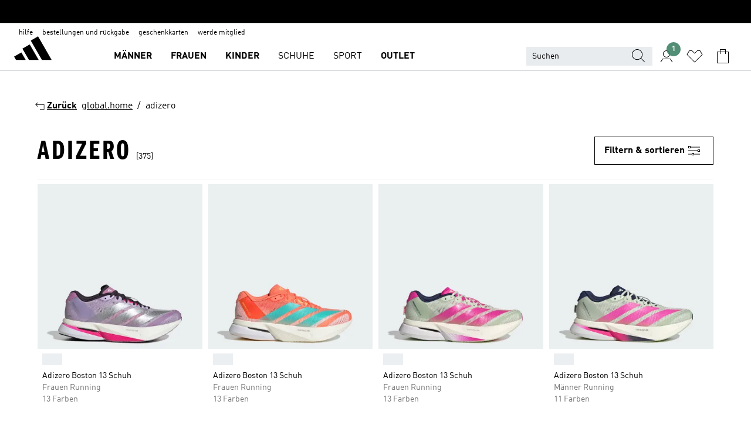

--- FILE ---
content_type: text/html; charset=utf-8
request_url: https://www.adidas.at/adizero
body_size: 101470
content:
<!DOCTYPE html><html lang="de" class="theme-adidas"><head><meta charSet="utf-8"><title>Adizero-Schuhe &amp; -Kleidung | Adizero Boston &amp; mehr | adidas AT</title><meta name="description" content="Entdecke jetzt die vielseitige Auswahl an Adizero-Artikeln von adidas, darunter Kleidung und Sportschuhe, sei es fürs Laufen, Tennis- oder Basketballspielen."><meta name="viewport" content="width=device-width, initial-scale=1"><link rel="icon" href="/static/glass/plp/plp-app/favicon.ico"><meta name="apple-itunes-app" data-auto-id="native-iOS-banner" content="app-id=1266591536, app-argument=/"><meta name="robots" content="index,follow"><meta property="og:title" content="Adizero-Schuhe &amp; -Kleidung | Adizero Boston &amp; mehr | adidas AT"><meta property="og:description" content="Entdecke jetzt die vielseitige Auswahl an Adizero-Artikeln von adidas, darunter Kleidung und Sportschuhe, sei es fürs Laufen, Tennis- oder Basketballspielen."><meta property="og:site_name" content="adidas AT"><meta property="og:url" content="https://www.adidas.at/adizero"><link rel="canonical" href="https://www.adidas.at/adizero"><link rel="alternate" href="https://www.adidas.sk/adizero" hrefLang="sk-SK"><link rel="alternate" href="https://www.adidas.se/adizero" hrefLang="sv-SE"><link rel="alternate" href="https://www.adidas.pt/adizero" hrefLang="pt-PT"><link rel="alternate" href="https://www.adidas.pl/adizero" hrefLang="pl-PL"><link rel="alternate" href="https://www.adidas.pe/adizero" hrefLang="es-PE"><link rel="alternate" href="https://www.adidas.no/adizero" hrefLang="no-NO"><link rel="alternate" href="https://www.adidas.nl/adizero" hrefLang="nl-NL"><link rel="alternate" href="https://www.adidas.mx/adizero" hrefLang="es-MX"><link rel="alternate" href="https://www.adidas.jp/アディゼロ" hrefLang="ja-JP"><link rel="alternate" href="https://www.adidas.it/adizero" hrefLang="it-IT"><link rel="alternate" href="https://www.adidas.ie/adizero" hrefLang="en-IE"><link rel="alternate" href="https://www.adidas.gr/adizero" hrefLang="el-GR"><link rel="alternate" href="https://www.adidas.fr/adizero" hrefLang="fr-FR"><link rel="alternate" href="https://www.adidas.fi/adizero" hrefLang="en-FI"><link rel="alternate" href="https://www.adidas.es/adizero" hrefLang="es-ES"><link rel="alternate" href="https://www.adidas.dk/adizero" hrefLang="da-DK"><link rel="alternate" href="https://www.adidas.de/en/adizero" hrefLang="en-DE"><link rel="alternate" href="https://www.adidas.de/adizero" hrefLang="de-DE"><link rel="alternate" href="https://www.adidas.cz/adizero" hrefLang="cs-CZ"><link rel="alternate" href="https://www.adidas.com/us/adizero" hrefLang="en-US"><link rel="alternate" href="https://www.adidas.com.vn/vi/adizero" hrefLang="vi-VN"><link rel="alternate" href="https://www.adidas.com.vn/en/adizero" hrefLang="en-VN"><link rel="alternate" href="https://www.adidas.com.tr/tr/adizero" hrefLang="tr-TR"><link rel="alternate" href="https://www.adidas.com.tr/en/adizero" hrefLang="en-TR"><link rel="alternate" href="https://www.adidas.com.sg/adizero" hrefLang="en-SG"><link rel="alternate" href="https://www.adidas.com.ph/adizero" hrefLang="en-PH"><link rel="alternate" href="https://www.adidas.com.my/en/adizero" hrefLang="en-MY"><link rel="alternate" href="https://www.adidas.com.br/adizero" hrefLang="pt-BR"><link rel="alternate" href="https://www.adidas.com.au/adizero" hrefLang="en-AU"><link rel="alternate" href="https://www.adidas.com.ar/adizero" hrefLang="es-AR"><link rel="alternate" href="https://www.adidas.co.uk/adizero" hrefLang="en-GB"><link rel="alternate" href="https://www.adidas.co.th/th/adizero" hrefLang="th-TH"><link rel="alternate" href="https://www.adidas.co.th/en/adizero" hrefLang="en-TH"><link rel="alternate" href="https://www.adidas.co.nz/adizero" hrefLang="en-NZ"><link rel="alternate" href="https://www.adidas.co.kr/adizero" hrefLang="ko-KR"><link rel="alternate" href="https://www.adidas.co.in/adizero" hrefLang="en-IN"><link rel="alternate" href="https://www.adidas.co.id/id/adizero" hrefLang="id-ID"><link rel="alternate" href="https://www.adidas.co.id/en/adizero" hrefLang="en-ID"><link rel="alternate" href="https://www.adidas.co/adizero" hrefLang="es-CO"><link rel="alternate" href="https://www.adidas.cl/adizero" hrefLang="es-CL"><link rel="alternate" href="https://www.adidas.ch/it/adizero" hrefLang="it-CH"><link rel="alternate" href="https://www.adidas.ch/fr/adizero" hrefLang="fr-CH"><link rel="alternate" href="https://www.adidas.ch/en/adizero" hrefLang="en-CH"><link rel="alternate" href="https://www.adidas.ch/de/adizero" hrefLang="de-CH"><link rel="alternate" href="https://www.adidas.ca/fr/adizero" hrefLang="fr-CA"><link rel="alternate" href="https://www.adidas.ca/en/adizero" hrefLang="en-CA"><link rel="alternate" href="https://www.adidas.be/nl/adizero" hrefLang="nl-BE"><link rel="alternate" href="https://www.adidas.be/fr/adizero" hrefLang="fr-BE"><link rel="alternate" href="https://www.adidas.be/en/adizero" hrefLang="en-BE"><link rel="alternate" href="https://www.adidas.at/adizero" hrefLang="de-AT"><link rel="alternate" href="https://www.adidas.co.il/en/adizero" hrefLang="en-IL"><link rel="alternate" href="https://www.adidas.co.il/he/adizero" hrefLang="he-IL"><meta name="next-head-count" content="64"><link rel="preconnect" href="//esm.glass.adidas.com"><link rel="preconnect" href="//microfrontends.glass.adidas.com"><link rel="stylesheet" href="https://esm.glass.adidas.com/@adl/collection@6.1.2/css"><link rel="stylesheet" href="https://esm.glass.adidas.com/@adl/stripes-tokens-web-adidas@1.2.58/css/index.css"><link rel="stylesheet" href="https://esm.glass.adidas.com/@adl/grid@7.0.0-beta.13"><link rel="stylesheet" href="https://esm.glass.adidas.com/@adl/typography@1.1.0"><script type="module" id="external-dependencies">
         import React from 'https://esm.glass.adidas.com/v1/react@18.3.1';
         window.React = React;
      
         import ReactDOM from 'https://esm.glass.adidas.com/v1/react-dom@18.3.1';
         window.ReactDOM = ReactDOM;
      </script><script id="performance-load">
  window.addEventListener('load', function (e) { window.BOOMR_onload = (e && e.timeStamp) || new Date().getTime() }, false);

  window.BOOMR = window.BOOMR || {};
  window.BOOMR.snippetExecuted = true;
  if (window.performance && performance.mark) performance.mark('TTP');

  function SSR_PERFORMANCE_MEASUREMENT(e) {
    try {
        e.onload = undefined;
        if (
            e.complete &&
            window.performance &&
            typeof window.performance.getEntriesByName == 'function' &&
            window.performance.getEntriesByName(e.src)
        ) {
            window.ssrLoadedTimeStamp = window.performance.timing.navigationStart + window.performance.getEntriesByName(e.src)[0].responseEnd;
        } else {
            window.ssrLoadedTimeStamp = new Date().getTime();
            if (window.performance && performance.mark) performance.mark('SSR Visually Complete');
        }
    } catch (e) {}
  }

  var injectSsrPerformanceInstrument = document.querySelector('[data-inject_ssr_performance_instrument]');

  if (injectSsrPerformanceInstrument !== null) {
    if (injectSsrPerformanceInstrument.complete) {
      window.SSR_PERFORMANCE_MEASUREMENT(injectSsrPerformanceInstrument);
    } else {
        injectSsrPerformanceInstrument.addEventListener('load', window.SSR_PERFORMANCE_MEASUREMENT(injectSsrPerformanceInstrument));
    }
  } 

  
      (function(i,s,o,g,r,a,m){
      i['InstanaEumObject']=r;
      i[r]=i[r]||function(){(i[r].q=i[r].q||[]).push(arguments)},
      i[r].l=1*new Date();
      a=s.createElement(o),
      m=s.getElementsByTagName(o)[0];
      a.async=1;
      a.src=g;
      m.parentNode.insertBefore(a,m)
      })(window,document,'script','//eum.instana.io/eum.min.js','ineum');
      ineum('reportingUrl', 'https://eum-eu-west-1.instana.io');
      ineum('autoClearResourceTimings', false);
      ineum('ignoreErrorMessages',[
        /.*Failed to execute 'querySelector'.*/i,
        /.*ResizeObserver loop limit exceeded.*/i
      ]);
      ineum('meta', 'userAgent', window.navigator.userAgent);
      ineum('apiKey', 'BDBM8oS7QzGntzAncTouGg');
      ineum('page', 'PLP_ProductListPage');
  </script><link rel="preload" href="/static/glass/plp/plp-app/a4076517ebc091e285caa39e89aafbd54bc22e20/_next/static/css/421382a4fed4a3f1.css" as="style"><link rel="stylesheet" href="/static/glass/plp/plp-app/a4076517ebc091e285caa39e89aafbd54bc22e20/_next/static/css/421382a4fed4a3f1.css" data-n-g=""><link rel="preload" href="/static/glass/plp/plp-app/a4076517ebc091e285caa39e89aafbd54bc22e20/_next/static/css/9f879f1b3a51db90.css" as="style"><link rel="stylesheet" href="/static/glass/plp/plp-app/a4076517ebc091e285caa39e89aafbd54bc22e20/_next/static/css/9f879f1b3a51db90.css" data-n-p=""><link rel="preload" href="/static/glass/plp/plp-app/a4076517ebc091e285caa39e89aafbd54bc22e20/_next/static/css/ac330ae49fd49ef9.css" as="style"><link rel="stylesheet" href="/static/glass/plp/plp-app/a4076517ebc091e285caa39e89aafbd54bc22e20/_next/static/css/ac330ae49fd49ef9.css"><noscript data-n-css=""></noscript><script defer="" nomodule="" src="/static/glass/plp/plp-app/a4076517ebc091e285caa39e89aafbd54bc22e20/_next/static/chunks/polyfills-c67a75d1b6f99dc8.js"></script><script defer="" src="/static/glass/plp/plp-app/a4076517ebc091e285caa39e89aafbd54bc22e20/_next/static/chunks/586.c12c99802a6bc400.js"></script><script src="/static/glass/plp/plp-app/a4076517ebc091e285caa39e89aafbd54bc22e20/_next/static/chunks/webpack-ce43791fa2678a7b.js" defer=""></script><script src="/static/glass/plp/plp-app/a4076517ebc091e285caa39e89aafbd54bc22e20/_next/static/chunks/framework-2930527e9e7b48c3.js" defer=""></script><script src="/static/glass/plp/plp-app/a4076517ebc091e285caa39e89aafbd54bc22e20/_next/static/chunks/main-1dd0db79b3053154.js" defer=""></script><script src="/static/glass/plp/plp-app/a4076517ebc091e285caa39e89aafbd54bc22e20/_next/static/chunks/pages/_app-8f044c8f2aa761a9.js" defer=""></script><script src="/static/glass/plp/plp-app/a4076517ebc091e285caa39e89aafbd54bc22e20/_next/static/chunks/78-78466e10b3b49ba0.js" defer=""></script><script src="/static/glass/plp/plp-app/a4076517ebc091e285caa39e89aafbd54bc22e20/_next/static/chunks/74-cd8702e63cf08093.js" defer=""></script><script src="/static/glass/plp/plp-app/a4076517ebc091e285caa39e89aafbd54bc22e20/_next/static/chunks/743-4c0a1ae3daa3b51f.js" defer=""></script><script src="/static/glass/plp/plp-app/a4076517ebc091e285caa39e89aafbd54bc22e20/_next/static/chunks/10-aeb4a29a2a987728.js" defer=""></script><script src="/static/glass/plp/plp-app/a4076517ebc091e285caa39e89aafbd54bc22e20/_next/static/chunks/pages/%5Bpath%5D-4ba1297d02dbeabb.js" defer=""></script><script src="/static/glass/plp/plp-app/a4076517ebc091e285caa39e89aafbd54bc22e20/_next/static/HxRmdupXjNPAyV_wOK8md/_buildManifest.js" defer=""></script><script src="/static/glass/plp/plp-app/a4076517ebc091e285caa39e89aafbd54bc22e20/_next/static/HxRmdupXjNPAyV_wOK8md/_ssgManifest.js" defer=""></script><link rel="stylesheet" data-name="side-panel-mf" href="https://microfrontends.glass.adidas.com/side-panel-mf/style.css"><link rel="stylesheet" data-name="header-mf" href="https://microfrontends.glass.adidas.com/header-mf/7454c96938c6e388b125f2cd37159eb2ac06c469/style.css"><link rel="stylesheet" data-name="footer-mf" href="https://microfrontends.glass.adidas.com/footer-mf/7454c96938c6e388b125f2cd37159eb2ac06c469/style.css">
<script>(window.BOOMR_mq=window.BOOMR_mq||[]).push(["addVar",{"rua.upush":"false","rua.cpush":"false","rua.upre":"false","rua.cpre":"false","rua.uprl":"false","rua.cprl":"false","rua.cprf":"false","rua.trans":"","rua.cook":"false","rua.ims":"false","rua.ufprl":"false","rua.cfprl":"false","rua.isuxp":"false","rua.texp":"norulematch","rua.ceh":"false","rua.ueh":"false","rua.ieh.st":"0"}]);</script>
                              <script>!function(a){var e="https://s.go-mpulse.net/boomerang/",t="addEventListener";if("False"=="True")a.BOOMR_config=a.BOOMR_config||{},a.BOOMR_config.PageParams=a.BOOMR_config.PageParams||{},a.BOOMR_config.PageParams.pci=!0,e="https://s2.go-mpulse.net/boomerang/";if(window.BOOMR_API_key="VS6YR-U7NVZ-5H8FH-JJDPK-U3R2E",function(){function n(e){a.BOOMR_onload=e&&e.timeStamp||(new Date).getTime()}if(!a.BOOMR||!a.BOOMR.version&&!a.BOOMR.snippetExecuted){a.BOOMR=a.BOOMR||{},a.BOOMR.snippetExecuted=!0;var i,_,o,r=document.createElement("iframe");if(a[t])a[t]("load",n,!1);else if(a.attachEvent)a.attachEvent("onload",n);r.src="javascript:void(0)",r.title="",r.role="presentation",(r.frameElement||r).style.cssText="width:0;height:0;border:0;display:none;",o=document.getElementsByTagName("script")[0],o.parentNode.insertBefore(r,o);try{_=r.contentWindow.document}catch(O){i=document.domain,r.src="javascript:var d=document.open();d.domain='"+i+"';void(0);",_=r.contentWindow.document}_.open()._l=function(){var a=this.createElement("script");if(i)this.domain=i;a.id="boomr-if-as",a.src=e+"VS6YR-U7NVZ-5H8FH-JJDPK-U3R2E",BOOMR_lstart=(new Date).getTime(),this.body.appendChild(a)},_.write("<bo"+'dy onload="document._l();">'),_.close()}}(),"".length>0)if(a&&"performance"in a&&a.performance&&"function"==typeof a.performance.setResourceTimingBufferSize)a.performance.setResourceTimingBufferSize();!function(){if(BOOMR=a.BOOMR||{},BOOMR.plugins=BOOMR.plugins||{},!BOOMR.plugins.AK){var e=""=="true"?1:0,t="",n="aoinjqyxyydcg2l4qzla-f-b9c10106b-clientnsv4-s.akamaihd.net",i="false"=="true"?2:1,_={"ak.v":"39","ak.cp":"900032","ak.ai":parseInt("238272",10),"ak.ol":"0","ak.cr":9,"ak.ipv":4,"ak.proto":"h2","ak.rid":"177dd05a","ak.r":37607,"ak.a2":e,"ak.m":"dsca","ak.n":"essl","ak.bpcip":"3.144.212.0","ak.cport":37464,"ak.gh":"23.198.5.55","ak.quicv":"","ak.tlsv":"tls1.3","ak.0rtt":"","ak.0rtt.ed":"","ak.csrc":"-","ak.acc":"","ak.t":"1769768534","ak.ak":"hOBiQwZUYzCg5VSAfCLimQ==uYg38yJLIHsgU3vcg5GYP4fKorg8h5mOx8iHvwPOSiSs1vq7/B/k32Iz9arkVEYUt0jOfUjzQjRrOTfWbs+UTML+txkp8NcTEoAUxmiEJmm1Ww1xY5g9CnKPW4d/34k5dStQTHPVPBdG7aZ6Wh8O0E+j2dpSKhsvHOIy1ZOhohxSGMT6LD88G4A0mLoq8ga2LpUViG6axbNPcnZarG4XbGLth9uiD4gwgC+hN3Qg/PPxIQ0e2F74b/C61v+ys5hsPAjoJUuBl/PyH1YZerXu1b4Pr5nZA84fi9+SIGvAODbGsydUdhDRPfyO0xdsQn60k18Hf+PjEU8WD4Pz6r0D4lOq4vRCG9GGedUVdz5+CkHfbNuIZGJWuvVIRsuUcX+skzQCV+qEqNpI3Zb+wDWQfU2oFP+EldhQEBVDkwUyn2Q=","ak.pv":"3649","ak.dpoabenc":"","ak.tf":i};if(""!==t)_["ak.ruds"]=t;var o={i:!1,av:function(e){var t="http.initiator";if(e&&(!e[t]||"spa_hard"===e[t]))_["ak.feo"]=void 0!==a.aFeoApplied?1:0,BOOMR.addVar(_)},rv:function(){var a=["ak.bpcip","ak.cport","ak.cr","ak.csrc","ak.gh","ak.ipv","ak.m","ak.n","ak.ol","ak.proto","ak.quicv","ak.tlsv","ak.0rtt","ak.0rtt.ed","ak.r","ak.acc","ak.t","ak.tf"];BOOMR.removeVar(a)}};BOOMR.plugins.AK={akVars:_,akDNSPreFetchDomain:n,init:function(){if(!o.i){var a=BOOMR.subscribe;a("before_beacon",o.av,null,null),a("onbeacon",o.rv,null,null),o.i=!0}return this},is_complete:function(){return!0}}}}()}(window);</script></head><body><div id="__next"><script id="__SOLE_HOST_INFO__">
        window.__SOLE_HOST_INFO__ = {"appId":"@plp/app","originalHost":"www.adidas.at","pageType":"ProductListingPage","context":{"brand":"adidas","locale":"de_AT","env":"production"},"initialised":true};
      </script><script id="__ECOM_BAG__">
        window.__ECOM_BAG__ = undefined;
      </script><script id="__ECOM_WISHLIST__">
        window.__ECOM_WISHLIST__ = undefined;
      </script><div id="gl-theme-icons" style="width:0;height:0;position:absolute;overflow:hidden"><svg xmlns="http://www.w3.org/2000/svg" width="24" height="2350"><symbol fill="none" id="adiclub-logo" viewBox="0 0 24 24"><title>adiclub-logo</title><path d="M3.348 10.787a2.087 2.087 0 0 0-1.22-.375 2.096 2.096 0 0 0-1.505.633A2.165 2.165 0 0 0 0 12.575c0 1.192.963 2.177 2.128 2.177.435.003.86-.127 1.22-.375v.278h1.004v-4.201H3.348v.333Zm-1.192 2.98a1.17 1.17 0 0 1-.834-.35 1.21 1.21 0 0 1 0-1.697 1.17 1.17 0 0 1 .834-.351c.314.003.615.13.838.356.222.225.35.53.354.85a1.2 1.2 0 0 1-1.192 1.192Zm5.897-2.98a2.046 2.046 0 0 0-1.207-.375 2.104 2.104 0 0 0-1.562.606 2.204 2.204 0 0 0 0 3.13 2.104 2.104 0 0 0 1.563.605 2.153 2.153 0 0 0 1.206-.375v.277h1.015V9.026H8.053v1.761Zm-1.177 2.98c-.651 0-1.193-.54-1.193-1.192a1.23 1.23 0 0 1 .355-.85c.223-.226.523-.354.838-.357.637 0 1.18.554 1.18 1.206a1.22 1.22 0 0 1-.351.841 1.18 1.18 0 0 1-.83.352Zm2.698-3.313h1.018v4.2h-1.02l.002-4.2Zm1.017-.388H9.57v-1.04h1.017l.003 1.04Zm3.38 3.403.07.045c-.179.395-.417.695-.713.9-.282.202-.62.31-.965.31a1.494 1.494 0 0 1-.726-.168 1.151 1.151 0 0 1-.48-.491 1.644 1.644 0 0 1-.172-.774 3.313 3.313 0 0 1 .183-1.113c.115-.332.287-.64.51-.91a2.5 2.5 0 0 1 .747-.62 1.88 1.88 0 0 1 .9-.226 1.485 1.485 0 0 1 1.175.53l-.644.58h-.026c-.075-.277-.171-.482-.287-.616a.553.553 0 0 0-.426-.199.692.692 0 0 0-.453.186c-.16.143-.292.314-.391.505a3.309 3.309 0 0 0-.382 1.557c0 .347.078.623.235.827a.75.75 0 0 0 .617.305c.225.003.447-.049.648-.15.22-.122.417-.283.579-.477h.002Zm1.316.08a2.354 2.354 0 0 0-.022.442c.008.101.059.15.152.15a.21.21 0 0 0 .095-.026.316.316 0 0 0 .088-.062l.052.036c-.07.178-.177.34-.313.473a.67.67 0 0 1-.478.182c-.197 0-.34-.073-.427-.217-.087-.144-.104-.39-.052-.739l.59-3.824-.165-.583.009-.053L15.946 9l.044.026-.704 4.523Zm4.164 0a2.345 2.345 0 0 0-.022.442c.009.101.06.15.152.15a.211.211 0 0 0 .096-.026.332.332 0 0 0 .087-.062l.052.036a1.37 1.37 0 0 1-.312.473.67.67 0 0 1-.479.182c-.197 0-.34-.073-.426-.217-.087-.144-.104-.39-.052-.739l.048-.312a3.727 3.727 0 0 1-.357.462c-.204.23-.44.428-.7.589a1.454 1.454 0 0 1-.765.233c-.226 0-.4-.074-.52-.22a1.145 1.145 0 0 1-.236-.576 2.519 2.519 0 0 1 .01-.752l.286-1.857-.165-.583.008-.053 1.131-.327.044.027-.417 2.697c-.052.343-.042.589.03.74a.36.36 0 0 0 .335.224.958.958 0 0 0 .461-.141 2.99 2.99 0 0 0 .51-.367c.14-.124.273-.258.395-.4l.279-1.816-.166-.583.01-.053 1.13-.327.044.027-.491 3.13Zm4.427-2.53a1.103 1.103 0 0 0-.339-.46.8.8 0 0 0-.504-.168 1.521 1.521 0 0 0-.709.195c-.262.14-.5.323-.705.54-.103.106-.2.22-.288.34l.378-2.437L21.67 9l-1.134.327-.009.053.165.583-.729 4.734.035.027.808-.3c.059.043.12.082.184.118.214.121.481.181.8.181.303.002.6-.079.861-.234.277-.165.517-.386.705-.65.21-.292.37-.618.474-.964.115-.38.172-.776.17-1.174a1.757 1.757 0 0 0-.122-.68v-.002Zm-.913 1.928c-.064.26-.159.511-.283.747a1.86 1.86 0 0 1-.4.527.677.677 0 0 1-.488.195.67.67 0 0 1-.478-.218 1.58 1.58 0 0 1-.324-.546l.283-1.823a3.46 3.46 0 0 1 .563-.484c.27-.182.5-.274.692-.274a.428.428 0 0 1 .409.248c.086.165.13.422.13.77 0 .29-.034.577-.104.858" fill="currentColor"></path></symbol><symbol id="alert-error" viewBox="0 0 19 19"><title>alert-error</title><g fill="none" stroke="currentColor" stroke-miterlimit="10"><circle cx="9.5" cy="9.5" r="6"></circle><path d="m11.5 7.5-2 2 2 2m-4-4 2 2-2 2" stroke-linecap="square"></path></g></symbol><symbol id="alert-info" viewBox="0 0 19 19"><title>alert-info</title><circle cx="9.5" cy="9.5" r="6" fill="none" stroke="currentColor" stroke-linecap="square" stroke-miterlimit="10"></circle><circle fill="currentColor" cx="9.5" cy="6.5" r="0.65"></circle><path d="M9.5 8.5v4" fill="none" stroke="currentColor" stroke-linecap="square" stroke-miterlimit="10"></path></symbol><symbol id="alert-success" viewBox="0 0 19 19"><title>alert-success</title><g fill="none" stroke="currentColor" stroke-linecap="square" stroke-miterlimit="10"><path d="m6.5 9.93 1.71 1.71 4.29-4.28"></path><circle cx="9.5" cy="9.5" r="6"></circle></g></symbol><symbol id="alert-warning" viewBox="0 0 19 19"><title>alert-warning</title><path fill="none" stroke="currentColor" stroke-miterlimit="10" d="m9.5 3.5-7 12h14l-7-12z"></path><circle fill="currentColor" cx="9.5" cy="13.53" r="0.65"></circle><path stroke-linecap="square" fill="none" stroke="currentColor" stroke-miterlimit="10" d="M9.5 11.53v-4"></path></symbol><symbol id="broken-image" viewBox="0 0 17 19"><title>broken-image</title><g fill="none" stroke="currentColor" stroke-miterlimit="10"><circle cx="12.5" cy="8.5" r="2"></circle><path d="m.5 14.5 4-7 3.75 7"></path><path stroke-linecap="square" d="M.5 4.5h16v10H.5zm15-2-14 14"></path><path d="m7.5 14.4 2-2.9 2 3"></path></g></symbol><symbol id="checkmark" viewBox="0 0 19 19"><title>checkmark</title><path fill="none" stroke="currentColor" stroke-linecap="square" stroke-miterlimit="10" d="m2.5 10.5 4 4 10-10"></path></symbol><symbol id="contact-email" viewBox="0 0 15 19"><title>contact-email</title><g fill="none" stroke="currentColor" stroke-miterlimit="10"><path stroke-linecap="square" d="M.5 5.5h14v8H.5z"></path><path d="m10.5 9.5 4 4m-14-8 7 6 7-6m-10 4-4 4"></path></g></symbol><symbol id="contact-phone" viewBox="0 0 9 19"><title>contact-phone</title><g fill="none" stroke="currentColor" stroke-miterlimit="10"><path d="M.5 2.5h8v14h-8zm0 11h8m-8-9h8"></path><circle cx="4.5" cy="14.5" r="1"></circle></g></symbol><symbol id="customization" viewBox="0 0 19 19"><title>customization</title><path d="M12.504.717 2.424 12.219l1.785 1.566L14.291 2.281ZM1.65 13.109l-.462 2.329 2.244-.76Z" fill="currentColor"></path><path d="m8.598 10.592-4.56 5.214a8.313 8.313 0 0 0 5.046 2.16z" fill="#3175de"></path><path d="m17.943 9.132-7.339.487 5.712 5.011a8.313 8.313 0 0 0 1.627-5.463z" fill="#f9b900"></path><path d="m9.785 10.486.499 7.469a8.313 8.313 0 0 0 5.26-2.375z" fill="#00ac37"></path><path d="M17.813 7.956a8.313 8.313 0 0 0-2.791-4.655l-4.536 5.13z" fill="#ea2c35"></path></symbol><symbol id="forbidden" viewBox="0 0 13 19"><title>forbidden</title><g fill="none" stroke="currentColor" stroke-miterlimit="10"><circle cx="6.5" cy="9.5" r="6"></circle><path stroke-linecap="square" d="m2.5 5.5 8 8"></path></g></symbol><symbol id="locked" viewBox="0 0 19 19"><title>locked</title><g fill="none" stroke="currentColor" stroke-miterlimit="10"><path d="M13.5 7.5v-1a4 4 0 0 0-8 0v1m-2 0h12v8h-12z"></path><circle cx="9.5" cy="10.68" r="1.18"></circle><path stroke-linecap="square" d="M9.5 13.5v-1.64"></path></g></symbol><symbol id="logo" viewBox="0 0 24 24"><title>logo</title><path d="M15.72 13.61h4.67l-6-10.47-3.5 2 4.87 8.45zm-5.17 1v-1h3.68l-3.92-6.79-3.51 2 2.75 4.78v1zm-7.83-2.19.67 1.19h4.67l-1.85-3.2-3.49 2zm11.51 1.19v1.69a2 2 0 0 0-1.23-.37 2.08 2.08 0 0 0 0 4.16 2.12 2.12 0 0 0 1.19-.37V19h1v-5.39zm-6.17 0v1.69a2 2 0 0 0-1.19-.37 2.08 2.08 0 0 0 0 4.16 2.1 2.1 0 0 0 1.19-.37V19h1v-5.39zm12.22 4.08c0 .81.72 1.39 1.88 1.39.94 0 1.72-.41 1.72-1.32 0-.63-.35-1-1.17-1.15l-.64-.13c-.41-.08-.69-.16-.69-.4s.27-.39.62-.39.71.25.72.55h1c-.05-.78-.68-1.31-1.7-1.31s-1.67.57-1.67 1.32c0 .92.74 1.06 1.38 1.18l.53.1c.38.07.54.18.54.4s-.19.39-.64.39c-.65 0-.86-.34-.87-.63zM18.91 19h1v-4h-1v.32a2 2 0 0 0-1.19-.37 2.08 2.08 0 0 0 0 4.16 2.12 2.12 0 0 0 1.19-.37V19zM3.39 19h1v-4h-1v.32a2 2 0 0 0-1.19-.37 2.08 2.08 0 1 0 0 4.16 2.12 2.12 0 0 0 1.19-.37V19zm7.16 0v-4h-1v4zm-9.46-2a1.15 1.15 0 1 1 1.15 1.15A1.15 1.15 0 0 1 1.09 17zm4.68 0a1.15 1.15 0 1 1 1.15 1.15A1.14 1.14 0 0 1 5.77 17zm10.84 0a1.15 1.15 0 1 1 1.15 1.15A1.15 1.15 0 0 1 16.61 17zm-4.67 0a1.15 1.15 0 1 1 1.15 1.15A1.14 1.14 0 0 1 11.94 17z" fill="currentColor"></path></symbol><symbol id="personalisation-flag" viewBox="0 0 15 19"><title>personalisation-flag</title><g fill="none" stroke="currentColor" stroke-miterlimit="10"><path d="M14.5 13.5H.5v-10h14z"></path><path stroke-linecap="square" d="M7.5 5.5v6m3-3h-6m-4-6v15"></path></g></symbol><symbol id="personalization" viewBox="0 0 19 19"><title>personalization</title><path d="m1.188 15.438.475-2.375 1.78 1.544zM12.23.95 2.376 12.231l1.782 1.544 9.856-11.162z" fill="currentColor"></path><path d="M12.943 6.176 9.5 15.437h1.9l.594-1.662h3.324l.594 1.662h1.9l-3.442-9.26h-1.426zm.713 2.73 1.187 3.324h-2.375l1.188-3.324zm-12.47 7.72v1.187h16.626v-1.188H1.187z" fill="#0286cd"></path></symbol><symbol id="rating-active" viewBox="0 0 19 19"><title>rating-active</title><path d="m9.5 14.26 5.86 4.26-2.23-6.91L19 7.35h-7.25L9.5.48 7.25 7.35H0l5.87 4.26-2.24 6.91z" fill="currentColor"></path></symbol><symbol id="rating-inactive" viewBox="0 0 19 19"><title>rating-inactive</title><path d="M15.01 8.644h-4.204L9.5 4.651 8.195 8.644H3.99l3.407 2.475-1.304 4.007L9.5 12.652l3.397 2.474-1.294-4.008zM19 7.348l-5.874 4.266 2.23 6.906L9.5 14.254 3.626 18.52l2.248-6.906L0 7.348h7.255L9.5.48l2.246 6.868z" fill="currentColor"></path></symbol><symbol id="size-guide" viewBox="0 0 19 19"><title>size-guide</title><g fill="none" stroke="currentColor" stroke-miterlimit="10"><path d="M.5 6.5h18v6H.5z"></path><path stroke-linecap="square" d="M3.5 12.5v-3m3 3v-2m3 2v-3m6 3v-3m-3 3v-2"></path></g></symbol><symbol id="tooltip" viewBox="0 0 14 24"><title>tooltip</title><path fill="currentColor" d="M.49 7.22A6.14 6.14 0 0 1 7 1.76a5.88 5.88 0 0 1 6.25 6c0 3.62-2.6 5.61-5.58 6.07V17H5.1v-5.13c3 0 5.67-.91 5.67-4.06A3.58 3.58 0 0 0 6.94 4.1 3.68 3.68 0 0 0 3 7.22zM5.1 22v-2.68h2.54V22z"></path></symbol><symbol id="usp-checkmark" viewBox="0 0 17 19"><title>usp-checkmark</title><path fill="none" stroke="currentColor" stroke-linecap="square" stroke-miterlimit="10" d="m1.5 10.5 4 4 10-10"></path></symbol><symbol id="usp-delivery-cash" viewBox="0 0 24 24"><title>usp-delivery-cash</title><g fill="none" fill-rule="evenodd"><path d="m15.235 4.5-1.312 3h-3.846l-1.312-3h6.47Z" stroke="currentColor"></path><path d="M12.002 18.5c2.279 0 4.575-.565 5.861-1.76.364-.34.57-.763.623-1.269.059-.567-.067-1.227-.356-1.98-.617-1.609-1.967-3.602-4.034-5.991h-4.2c-2.06 2.395-3.407 4.392-4.024 6-.29.754-.416 1.413-.359 1.98.051.503.255.924.615 1.26 1.281 1.19 3.586 1.76 5.874 1.76Z" stroke="currentColor"></path><path d="M12 15.57v-.68a2 2 0 0 1-1-.299l.16-.46c.295.199.644.303 1 .299a.71.71 0 0 0 .795-.613.548.548 0 0 0 .005-.057c0-.37-.26-.6-.76-.81-.7-.27-1.12-.58-1.12-1.17a1.12 1.12 0 0 1 1-1.1V10h.42v.66c.312.002.617.081.89.23l-.17.45a1.688 1.688 0 0 0-.86-.23c-.52 0-.72.31-.72.59 0 .28.25.53.84.77s1 .64 1 1.24a1.18 1.18 0 0 1-1.07 1.16v.7H12Z" fill="currentColor"></path><path d="M12 15.57v-.68a2 2 0 0 1-1-.299l.16-.46c.295.199.644.303 1 .299a.71.71 0 0 0 .795-.613.548.548 0 0 0 .005-.057c0-.37-.26-.6-.76-.81-.7-.27-1.12-.58-1.12-1.17a1.12 1.12 0 0 1 1-1.1V10h.42v.66c.312.002.617.081.89.23l-.17.45a1.688 1.688 0 0 0-.86-.23c-.52 0-.72.31-.72.59 0 .28.25.53.84.77s1 .64 1 1.24a1.18 1.18 0 0 1-1.07 1.16v.7H12Z" stroke="currentColor" stroke-width="0.37"></path></g></symbol><symbol fill="none" id="usp-delivery-delay" viewBox="0 0 24 24"><title>usp-delivery-delay</title><path fill-rule="evenodd" clip-rule="evenodd" d="M13.143 12.937a1.241 1.241 0 0 1-1.077.797c-.631 0-1.143-.51-1.143-1.14v-.045c.014-.487.326-.916.787-1.077V8.07h.753v3.382c.326.141.58.41.701.743h1.797v.743h-1.818Z" fill="currentColor"></path><path d="M12 19a7 7 0 1 0 0-14 7 7 0 0 0 0 14Z" stroke="currentColor"></path></symbol><symbol id="usp-delivery-evening" viewBox="0 0 24 24"><title>usp-delivery-evening</title><path d="M11.544 8.404a5.3 5.3 0 0 0-2.31 7.05 5.15 5.15 0 0 0 6.94 2.4 4.832 4.832 0 0 0 1.84-1.511 4.64 4.64 0 0 1-5.7-2.49 4.905 4.905 0 0 1-.52-2 5.15 5.15 0 0 1 2-4 6.194 6.194 0 0 0-2.25.55Zm7.47 4.7-3-3m3 0-3 3m-7.66-4.75-3-3m3 0-3 3" fill="none" fill-rule="evenodd" stroke="currentColor" stroke-width="1.001"></path></symbol><symbol fill="none" id="usp-delivery-same-day" viewBox="0 0 24 24"><title>usp-delivery-same-day</title><path d="M5 14.469h2m-3-2h3m0-2H3" stroke="currentColor" stroke-linecap="square"></path><path d="M8.568 17c.374.365.788.688 1.236.962 3.302 2.025 7.626.996 9.656-2.296a6.987 6.987 0 0 0-2.305-9.628A7.03 7.03 0 0 0 7.72 8" stroke="currentColor"></path><path fill-rule="evenodd" clip-rule="evenodd" d="M14.72 12.868a1.24 1.24 0 0 1-1.077.797 1.14 1.14 0 0 1-1.143-1.14v-.045c.014-.488.326-.917.787-1.077V8h.753v3.382c.326.14.58.409.701.743h1.797v.743H14.72Z" fill="currentColor"></path></symbol><symbol id="usp-delivery-store" viewBox="0 0 24 24"><title>usp-delivery-store</title><g stroke="currentColor" fill="none" fill-rule="evenodd"><path stroke-width="1.042" d="M5.576 6.419h12.498l.792 4.042v1.558H4.773v-1.56zm.626 11.984v-6.384m11.302 6.012V12.02"></path><path stroke-width="1.001" stroke-linecap="square" d="M3.896 18.46h16.333"></path><path stroke-width="1.042" d="M10.402 12.02v6.337M3 18.46h17.733"></path><path stroke-width="0.754" d="m16.029 15.911-.868.98m.868-2.585-2.417 2.706"></path></g></symbol><symbol id="usp-delivery" viewBox="0 0 19 19"><title>usp-delivery</title><g fill="none" stroke="currentColor" stroke-miterlimit="10"><path d="M13.42 13.5H9.5"></path><path stroke-linecap="square" d="M4.5 5.5h10l4 3v5h-2m-10 0h-2m0-6h-4"></path><circle cx="8" cy="13" r="1.5"></circle><circle cx="15" cy="13" r="1.5"></circle><path stroke-linecap="square" d="M1.5 9.5h3m-2 2h2"></path></g></symbol><symbol id="usp-exchange" viewBox="0 0 24 24"><title>usp-exchange</title><g stroke="currentColor" stroke-width="1.145" fill="none" fill-rule="evenodd"><path d="m12.982 12.184 2.671 3.07-2.671 3.08m-8.41-3.079h10.76M9.623 5.374l-2.66 3.08 2.66 3.07"></path><path stroke-linecap="round" d="M7.273 8.454h12.01v6.8m-1.481.001h1.48M4.572 7.444v7.811m1.48 0h-1.48"></path></g></symbol><symbol id="usp-free-returns" viewBox="0 0 19 19"><title>usp-free-returns</title><g fill="none" stroke="currentColor" stroke-miterlimit="10"><path stroke-linecap="square" d="M16.5 11.5h-2m3-2h-3m0-4H.5v8h14"></path><path d="M.5 7.5h11m-8 0 4 6m-2-6 4 6m-2-6 4 6"></path><path stroke-linecap="square" d="M14.5 7.5h4"></path></g></symbol><symbol id="usp-gift-card" viewBox="0 0 24 24"><title>usp-gift-card</title><path d="M4.5 17.5h15v-10h-15zm1-8h13m-7 3h5m-5 2h4" fill="none" fill-rule="evenodd" stroke-linecap="square" stroke="currentColor"></path></symbol><symbol id="usp-klarna" viewBox="0 0 24 24"><title>usp-klarna</title><g fill="none" fill-rule="evenodd"><path d="M9.327 1.182H6.718a6.67 6.67 0 0 1-2.69 5.39l-1.037.774L7 12.8h3.282L6.6 7.773a9.243 9.243 0 0 0 2.727-6.591M0 12.79h2.673V1.183H0zm12.136-2.854a1.5 1.5 0 1 0 .01 0h-.01Z" fill="currentColor" transform="translate(6 5)"></path><path d="M11.227 2.28a.587.587 0 0 0 .591-.59.588.588 0 0 0-.59-.59.588.588 0 0 0-.592.59c0 .328.263.59.591.59Zm0-1.071c.263 0 .482.218.482.481a.486.486 0 0 1-.482.482.486.486 0 0 1-.481-.482c0-.263.219-.481.481-.481Zm-.087.547h.11l.109.24h.11l-.11-.24c.065-.022.11-.088.11-.175 0-.11-.089-.197-.22-.197h-.219v.612h.11v-.24Zm0-.285h.11c.065 0 .109.044.109.088 0 .065-.022.087-.11.087h-.11v-.175Z" fill="#000" transform="translate(6 5)"></path></g></symbol><symbol id="usp-sale" viewBox="0 0 24 24"><title>usp-sale</title><g fill="none" fill-rule="evenodd"><path d="m14.657 5.65 2.14 1.987L18.5 6.482V18.5h-13V6.482l1.702 1.155L9.343 5.65 12 7.623l2.657-1.974Z" stroke="currentColor"></path><path d="M6.13 3.54a1.761 1.761 0 1 0 0 3.522 1.761 1.761 0 0 0 0-3.523Zm0 1a.76.76 0 1 1 0 1.52.76.76 0 0 1 0-1.52ZM1.76 0a1.76 1.76 0 1 0 0 3.52 1.76 1.76 0 0 0 0-3.52Zm0 1.001a.76.76 0 1 1 0 1.519.76.76 0 0 1 0-1.519ZM6.37.084l.76.652-5.36 6.25-.76-.652z" transform="translate(8 9)" fill="currentColor" fill-rule="nonzero"></path></g></symbol><symbol id="arrow-back" viewBox="0 0 16 24"><title>arrow-back</title><g fill="none" stroke="currentColor" stroke-miterlimit="10" stroke-width="2"><path d="M15 18v-6H2"></path><path d="m6.5 7-5 5 5 5"></path></g></symbol><symbol id="arrow-down" viewBox="0 0 16 24"><title>arrow-down</title><path fill="none" stroke="currentColor" stroke-miterlimit="10" stroke-width="2" d="M1.5 9 8 15.5 14.5 9"></path></symbol><symbol id="arrow-left-long" viewBox="0 0 24 24"><title>arrow-left-long</title><path fill="none" stroke="currentColor" stroke-miterlimit="10" stroke-width="2" d="m6.4 17-5-5 5-5M2 12h22"></path></symbol><symbol id="arrow-left" viewBox="0 0 10 24"><title>arrow-left</title><path fill="none" stroke="currentColor" stroke-miterlimit="10" stroke-width="2" d="M8 5.5 1.5 12 8 18.5"></path></symbol><symbol id="arrow-right-long" viewBox="0 0 24 24"><title>arrow-right-long</title><path d="m17.59 7 5 5-5 5M0 12h22" fill="none" stroke="currentColor" stroke-miterlimit="10" stroke-width="2"></path></symbol><symbol id="arrow-right" viewBox="0 0 10 24"><title>arrow-right</title><path fill="none" stroke="currentColor" stroke-miterlimit="10" stroke-width="2" d="M2 5.5 8.5 12 2 18.5"></path></symbol><symbol id="arrow-up" viewBox="0 0 16 24"><title>arrow-up</title><path fill="none" stroke="currentColor" stroke-miterlimit="10" stroke-width="2" d="M1.5 14.5 8 8l6.5 6.5"></path></symbol><symbol id="bag-active" viewBox="0 0 16 24"><title>bag-active</title><g stroke="currentColor" stroke-miterlimit="10" stroke-width="2"><path fill="currentColor" d="M1 7h14v14H1z"></path><path fill="none" d="M11 10V3H5v7"></path></g></symbol><symbol id="bag-inactive" viewBox="0 0 16 24"><title>bag-inactive</title><g fill="none" stroke="currentColor" stroke-miterlimit="10" stroke-width="2"><path d="M1 7h14v14H1z"></path><path d="M11 10V3H5v7"></path></g></symbol><symbol id="calendar-active" viewBox="0 0 20 24"><title>calendar-active</title><g stroke="currentColor" stroke-miterlimit="10"><path fill="currentColor" stroke-width="2.011" d="M1 10h18v11H1z"></path><path fill="none" stroke-width="2" d="M1 4h18v6H1zm14-3v6M5 7V1"></path></g></symbol><symbol id="calendar-inactive" viewBox="0 0 20 24"><title>calendar-inactive</title><g fill="none" stroke="currentColor" stroke-miterlimit="10"><path stroke-width="2.011" d="M1 10h18v11H1z"></path><path stroke-width="2" d="M1 4h18v6H1zm14-3v6M5 7V1"></path></g></symbol><symbol id="chat" viewBox="0 0 22 24"><title>chat</title><path d="M21 19V3H1v16h5v3l4-3h11zM4 7h14M4 11h14M4 15h14" fill="none" stroke="currentColor" stroke-miterlimit="10" stroke-width="2"></path></symbol><symbol id="checkbox-checkmark" viewBox="0 0 16 24"><title>checkbox-checkmark</title><path fill="none" stroke="currentColor" stroke-miterlimit="10" stroke-width="2" d="m1 13 4 4L15 7"></path></symbol><symbol id="checkmark-full" viewBox="0 0 24 24"><title>checkmark-full</title><g fill="none" fill-rule="evenodd"><circle fill="currentColor" cx="12" cy="12" r="12"></circle><path fill="#fff" d="m9 15.586 9.293-9.293 1.414 1.414L9 18.414l-4.707-4.707 1.414-1.414z"></path></g></symbol><symbol id="clipboard" viewBox="0 0 24 24"><title>clipboard</title><g fill="none" fill-rule="evenodd"><path d="M0 24h24V0H0z"></path><path d="M18 2v3.994h3.994v16h-16V18H2V2h16Zm1.984 6.004H8.004v11.98h11.98V8.004ZM16 4H4v12h1.994V5.995L16 5.994V4Z" fill="currentColor" fill-rule="nonzero"></path></g></symbol><symbol id="close" viewBox="0 0 18 24"><title>close</title><path d="m17 4-8 8 8 8M1 4l8 8-8 8" fill="none" stroke="currentColor" stroke-miterlimit="10" stroke-width="2"></path></symbol><symbol id="cross-small" viewBox="0 0 14 24"><title>cross-small</title><path d="m13 6-6 6 6 6M1 6l6 6-6 6" fill="none" stroke="currentColor" stroke-miterlimit="10" stroke-width="2"></path></symbol><symbol id="download" viewBox="0 0 24 24"><title>download</title><g fill="currentColor" fill-rule="evenodd"><path d="M3 21v-8h2v6h14v-6h2v8H3z"></path><path d="m12 16-5.707-5.707 1.414-1.414L11 12.17V2.586h2v9.585l3.293-3.292 1.414 1.414L12 16z"></path></g></symbol><symbol id="dropdown" viewBox="0 0 16 24"><title>dropdown</title><path fill="none" stroke="currentColor" stroke-miterlimit="10" stroke-width="2" d="M1.5 9 8 15.5 14.5 9"></path></symbol><symbol id="edit" viewBox="0 0 22 24"><title>edit</title><path d="M7 20 20 7l-4.02-4L3 16l-1 5 5-1zm-3-4 3 3m7-13 3 3" fill="none" stroke="currentColor" stroke-miterlimit="10" stroke-width="2"></path></symbol><symbol fill="none" id="external-link" viewBox="0 0 24 24"><title>external-link</title><path fill-rule="evenodd" clip-rule="evenodd" d="M19.586 3H15V1h8v8h-2V4.414l-7.293 7.293-1.414-1.414L19.586 3Z" fill="currentColor"></path><path fill-rule="evenodd" clip-rule="evenodd" d="M1 3h12v2H3v16h16V11h2v12H1V3Z" fill="currentColor"></path></symbol><symbol fill="none" id="filter" viewBox="0 0 27 30"><path fill-rule="evenodd" stroke="currentColor" clip-rule="evenodd" d="M6 12V8H10V9.5L26 9.5V10.5L10 10.5V12H6ZM7 9H9V11H7V9Z" fill="currentColor"></path><path fill-rule="evenodd" stroke="currentColor" clip-rule="evenodd" d="M26 22.5L16 22.5V24H12V22.5L6 22.5V21.5L12 21.5V20H16V21.5L26 21.5V22.5ZM15 21H13V23H15V21Z" fill="currentColor"></path><path fill-rule="evenodd" stroke="currentColor" clip-rule="evenodd" d="M22 16.5L6 16.5V15.5L22 15.5V14H26V18H22V16.5ZM23 15H25V17H23V15Z" fill="currentColor"></path></symbol><symbol fill="none" id="fullscreen" viewBox="0 0 24 24"><title>fullscreen</title><path fill-rule="evenodd" clip-rule="evenodd" d="M21 2h-7v2h4.586l-5.293 5.293 1.414 1.414L20 5.414V10h2V2h-1ZM4 14v4.586l5.293-5.293 1.414 1.414L5.414 20H10v2H2v-8h2Z" fill="currentColor"></path></symbol><symbol id="hamburger" viewBox="0 0 24 24"><title>hamburger</title><path d="M0 6h24M0 12h24M0 18h24" fill="none" stroke="currentColor" stroke-miterlimit="10" stroke-width="2"></path></symbol><symbol fill="none" id="hd-filled" viewBox="0 0 24 24"><title>hd-filled</title><path fill-rule="evenodd" clip-rule="evenodd" d="M24 2H0v20h24V2ZM9.06 12.815V17h1.851V7H9.06v4.087H5.85V7H4v10h1.85v-4.185h3.21Zm10.927.323a44.552 44.552 0 0 0 0-2.262 9.502 9.502 0 0 0-.067-.94 3.367 3.367 0 0 0-.186-.787 2.87 2.87 0 0 0-.333-.688c-.338-.506-.737-.876-1.199-1.11C17.741 7.117 17.186 7 16.538 7h-3.422v10h3.422c.648 0 1.203-.117 1.664-.351.462-.234.861-.604 1.199-1.11.142-.215.253-.44.333-.674a3.61 3.61 0 0 0 .186-.786c.036-.29.058-.604.067-.941Zm-1.851-2.15c.009.282.013.619.013 1.012s-.004.735-.013 1.025c-.01.281-.027.525-.053.73a2.313 2.313 0 0 1-.12.506c-.045.14-.111.267-.2.38-.31.411-.772.617-1.385.617h-1.411V8.742h1.411c.613 0 1.074.206 1.385.618.089.112.155.238.2.379.053.14.093.313.12.52.026.196.044.44.053.73Z" fill="currentColor"></path></symbol><symbol fill="none" id="hd-outline" viewBox="0 0 24 24"><title>hd-outline</title><path fill-rule="evenodd" clip-rule="evenodd" d="M2 4h20v16H2V4ZM0 22V2h24v20H0Zm9.06-9.185V17h1.851V7H9.06v4.087H5.85V7H4v10h1.85v-4.185h3.21Zm10.927.323a44.552 44.552 0 0 0 0-2.262 9.502 9.502 0 0 0-.067-.94 3.367 3.367 0 0 0-.186-.787 2.87 2.87 0 0 0-.333-.688c-.338-.506-.737-.876-1.199-1.11C17.741 7.117 17.186 7 16.538 7h-3.422v10h3.422c.648 0 1.203-.117 1.664-.351.462-.234.861-.604 1.199-1.11.142-.215.253-.44.333-.674a3.61 3.61 0 0 0 .186-.786c.036-.29.058-.604.067-.941Zm-1.851-2.15c.009.282.013.619.013 1.012s-.004.735-.013 1.025c-.01.281-.027.525-.053.73a2.313 2.313 0 0 1-.12.506c-.045.14-.111.267-.2.38-.31.411-.772.617-1.385.617h-1.411V8.742h1.411c.613 0 1.074.206 1.385.618.089.112.155.238.2.379.053.14.093.313.12.52.026.196.044.44.053.73Z" fill="currentColor"></path></symbol><symbol id="hide-active" viewBox="0 0 24 24"><title>hide-active</title><g fill="none" stroke="currentColor" stroke-miterlimit="10" stroke-width="2"><circle cx="12" cy="10.95" r="3.81"></circle><path d="M12 17.35A12.31 12.31 0 0 1 2 11.9a12.31 12.31 0 0 1 10-5.45 12.31 12.31 0 0 1 10 5.45 12.31 12.31 0 0 1-10 5.45zM22 2 2 22"></path></g></symbol><symbol id="hide-inactive" viewBox="0 0 24 24"><title>hide-inactive</title><g fill="none" stroke="currentColor" stroke-miterlimit="10" stroke-width="2"><circle cx="12" cy="10.95" r="3.81"></circle><path d="M12 17.35A12.31 12.31 0 0 1 2 11.9a12.31 12.31 0 0 1 10-5.45 12.31 12.31 0 0 1 10 5.45 12.31 12.31 0 0 1-10 5.45z"></path></g></symbol><symbol id="locate-target" viewBox="0 0 22 24"><title>locate-target</title><g fill="none" stroke="currentColor" stroke-miterlimit="10" stroke-width="2"><circle cx="11" cy="12" r="8"></circle><path d="M11 1v6m0 10v6m11-11h-6M6 12H0"></path></g></symbol><symbol id="lock" viewBox="0 0 24 24"><title>lock</title><g stroke="currentColor" stroke-width="2" fill="none" fill-rule="evenodd"><path d="M3 21h18V9H3z"></path><path d="M13.773 13.773a1.774 1.774 0 1 1-3.547-.001 1.774 1.774 0 0 1 3.547 0Z"></path><path d="M12 18v-2.454" stroke-linecap="square"></path><path d="M18 8.9V8A6 6 0 1 0 6 8v1"></path></g></symbol><symbol id="minus" viewBox="0 0 20 2"><title>minus</title><g fill="none" fill-rule="evenodd"><path d="M0 24h24V0H0z" transform="translate(-2 -11)"></path><path d="M20 1H0" stroke="currentColor" stroke-width="2"></path></g></symbol><symbol id="notification-active" viewBox="0 0 24 24"><title>notification-active</title><g stroke="currentColor" stroke-miterlimit="10" stroke-width="2"><path d="M15 18a3 3 0 0 1-6 0m-7 0h20" fill="none"></path><path fill="currentColor" d="M19 10a7 7 0 0 0-14 0v8h14z"></path><path d="M5.21 2a10.46 10.46 0 0 0-3.52 6m20.62 0a10.46 10.46 0 0 0-3.52-6" fill="none"></path></g></symbol><symbol id="notification-inactive" viewBox="0 0 24 24"><title>notification-inactive</title><path d="M15 18a3 3 0 0 1-6 0m-7 0h20m-3-8a7 7 0 0 0-14 0v8h14zM5.21 2a10.46 10.46 0 0 0-3.52 6m20.62 0a10.46 10.46 0 0 0-3.52-6" fill="none" stroke="currentColor" stroke-miterlimit="10" stroke-width="2"></path></symbol><symbol fill="none" id="pause-outline" viewBox="0 0 24 24"><title>pause-outline</title><path d="M9 4H7v16h2V4Zm8 0h-2v16h2V4Z" fill="currentColor"></path></symbol><symbol id="pin-small" viewBox="0 0 9 19"><title>pin-small</title><g fill="none" stroke="currentColor" stroke-miterlimit="10"><circle cx="4.5" cy="7.5" r="4" stroke-linecap="square"></circle><path d="M1.17 9.71 4.5 15.5l3.33-5.79"></path></g></symbol><symbol id="pin" viewBox="0 0 14 24"><title>pin</title><g fill="none" stroke="currentColor" stroke-miterlimit="10" stroke-width="2"><circle cx="7" cy="9" r="6" stroke-linecap="square"></circle><path d="M2 12.32 7 21l5-8.68"></path></g></symbol><symbol fill="none" id="play-filled" viewBox="0 0 24 24"><title>play-filled</title><path d="M18.5 11.66 5 20.32V3l13.5 8.66Z" fill="currentColor"></path></symbol><symbol fill="none" id="play-outline" viewBox="0 0 24 24"><title>play-outline</title><path fill-rule="evenodd" clip-rule="evenodd" d="M18.5 11.66 5 3v17.32l13.5-8.66Zm-3.704 0L7 6.66v10l7.796-5Z" fill="currentColor"></path></symbol><symbol id="plus" viewBox="0 0 20 24"><title>plus</title><path d="M10 2v20m10-10H0" fill="none" stroke="currentColor" stroke-miterlimit="10" stroke-width="2"></path></symbol><symbol id="profile" viewBox="0 0 20 24"><title>profile</title><g fill="none" stroke="currentColor" stroke-miterlimit="10" stroke-width="2"><path d="M19 20.5 15.63 16H4.38L1 20.5"></path><circle cx="10" cy="8.5" r="4.5"></circle></g></symbol><symbol id="reload" viewBox="0 0 24 24"><title>reload</title><g fill="none" fill-rule="evenodd" stroke="currentColor" stroke-width="2"><path d="M7.827 6.343A8 8 0 1 1 5.484 12v-1" stroke-linecap="square"></path><path d="M2.007 13.427 5.484 9.95l3.478 3.477"></path></g></symbol><symbol fill="none" id="sd-filled" viewBox="0 0 24 24"><title>sd-filled</title><path fill-rule="evenodd" clip-rule="evenodd" d="M24 2H0v20h24V2ZM10.882 15.287c.182-.368.273-.792.273-1.27 0-.442-.06-.838-.178-1.188a2.064 2.064 0 0 0-.573-.884 2.238 2.238 0 0 0-.751-.498 4.73 4.73 0 0 0-1.106-.276l-1.16-.18a1.953 1.953 0 0 1-.533-.137 1.406 1.406 0 0 1-.355-.235.951.951 0 0 1-.219-.332 1.275 1.275 0 0 1-.054-.373c0-.34.118-.63.355-.87.245-.248.623-.373 1.133-.373.319 0 .655.042 1.01.125.355.073.683.257.983.552l1.202-1.202a3.683 3.683 0 0 0-1.38-.884C9.03 7.088 8.443 7 7.77 7c-.529 0-1.002.074-1.42.221a3.053 3.053 0 0 0-1.066.622c-.29.257-.514.57-.669.939a3.02 3.02 0 0 0-.232 1.201c0 .838.232 1.483.697 1.934.218.212.478.387.778.525.3.129.669.226 1.106.29l1.16.18c.246.036.428.078.547.124.118.046.227.115.327.207.2.203.3.474.3.815 0 .396-.145.7-.436.912-.292.211-.724.317-1.297.317a4.4 4.4 0 0 1-1.27-.18 2.48 2.48 0 0 1-1.065-.648L4 15.702c.473.488.997.828 1.57 1.022.583.184 1.243.276 1.98.276.51 0 .983-.064 1.42-.193a3.551 3.551 0 0 0 1.147-.58 2.71 2.71 0 0 0 .765-.94Zm9.104-2.168a42.121 42.121 0 0 0 0-2.224 9.03 9.03 0 0 0-.068-.925 3.202 3.202 0 0 0-.191-.774 2.776 2.776 0 0 0-.341-.677c-.346-.497-.756-.86-1.23-1.09-.473-.231-1.041-.346-1.706-.346h-3.51v9.834h3.51c.665 0 1.233-.115 1.707-.345.473-.23.883-.594 1.229-1.091a2.86 2.86 0 0 0 .34-.663c.092-.24.156-.498.192-.774.037-.285.06-.594.068-.925Zm-1.898-2.114c.01.277.014.608.014.995s-.005.723-.014 1.008a7.34 7.34 0 0 1-.054.719 2.16 2.16 0 0 1-.123.497 1.143 1.143 0 0 1-.205.373c-.319.405-.792.607-1.42.607H14.84V8.796h1.447c.628 0 1.101.202 1.42.607.091.11.16.235.205.373.055.138.095.309.123.511.027.194.045.433.054.718Z" fill="currentColor"></path></symbol><symbol fill="none" id="sd-outline" viewBox="0 0 24 24"><title>sd-outline</title><path fill-rule="evenodd" clip-rule="evenodd" d="M2 4h20v16H2V4ZM0 22V2h24v20H0Zm10.882-6.713c.182-.368.273-.792.273-1.27 0-.442-.06-.838-.178-1.188a2.064 2.064 0 0 0-.573-.884 2.238 2.238 0 0 0-.751-.498 4.73 4.73 0 0 0-1.106-.276l-1.16-.18a1.953 1.953 0 0 1-.533-.137 1.406 1.406 0 0 1-.355-.235.951.951 0 0 1-.219-.332 1.275 1.275 0 0 1-.054-.373c0-.34.118-.63.355-.87.245-.248.623-.373 1.133-.373.319 0 .655.042 1.01.125.355.073.683.257.983.552l1.202-1.202a3.683 3.683 0 0 0-1.38-.884C9.03 7.088 8.443 7 7.77 7c-.529 0-1.002.074-1.42.221a3.053 3.053 0 0 0-1.066.622c-.29.257-.514.57-.669.939a3.02 3.02 0 0 0-.232 1.201c0 .838.232 1.483.697 1.934.218.212.478.387.778.525.3.129.669.226 1.106.29l1.16.18c.246.036.428.078.547.124.118.046.227.115.327.207.2.203.3.474.3.815 0 .396-.145.7-.436.912-.292.211-.724.317-1.297.317a4.4 4.4 0 0 1-1.27-.18 2.48 2.48 0 0 1-1.065-.648L4 15.702c.473.488.997.828 1.57 1.022.583.184 1.243.276 1.98.276.51 0 .983-.064 1.42-.193a3.551 3.551 0 0 0 1.147-.58 2.71 2.71 0 0 0 .765-.94Zm9.104-2.168a42.121 42.121 0 0 0 0-2.224 9.03 9.03 0 0 0-.068-.925 3.202 3.202 0 0 0-.191-.774 2.776 2.776 0 0 0-.341-.677c-.346-.497-.756-.86-1.23-1.09-.473-.231-1.041-.346-1.706-.346h-3.51v9.834h3.51c.665 0 1.233-.115 1.707-.345.473-.23.883-.594 1.229-1.091a2.86 2.86 0 0 0 .34-.663c.092-.24.156-.498.192-.774.037-.285.06-.594.068-.925Zm-1.898-2.114c.01.277.014.608.014.995s-.005.723-.014 1.008a7.34 7.34 0 0 1-.054.719 2.16 2.16 0 0 1-.123.497 1.143 1.143 0 0 1-.205.373c-.319.405-.792.607-1.42.607H14.84V8.796h1.447c.628 0 1.101.202 1.42.607.091.11.16.235.205.373.055.138.095.309.123.511.027.194.045.433.054.718Z" fill="currentColor"></path></symbol><symbol id="search" viewBox="0 0 20 24"><title>search</title><g fill="none" stroke="currentColor" stroke-linecap="square" stroke-miterlimit="10" stroke-width="2"><circle cx="8" cy="10" r="6"></circle><path d="m13 15 5 5"></path></g></symbol><symbol id="share" viewBox="0 0 22 24"><title>share</title><g fill="none" stroke="currentColor" stroke-miterlimit="10" stroke-width="2"><path d="M18 7.9a3 3 0 1 1 3-3 3 3 0 0 1-3 3m0 14a3 3 0 1 1 3-3 3 3 0 0 1-3 3"></path><circle cx="4" cy="11.9" r="3"></circle><path d="m6.65 10.5 8.64-4.32m0 11.44L6.65 13.3"></path></g></symbol><symbol fill="none" id="sound-off-filled" viewBox="0 0 24 24"><title>sound-off-filled</title><path fill-rule="evenodd" clip-rule="evenodd" d="M12 2v20.381l-6.892-5.575H2v-8.4h3.07L12 2Zm3.707 13.993L18 13.7l2.293 2.293 1.414-1.414-2.293-2.293 2.293-2.293-1.414-1.414L18 10.872 15.707 8.58l-1.414 1.414 2.293 2.293-2.293 2.293 1.414 1.414Z" fill="currentColor"></path></symbol><symbol fill="none" id="sound-off-outline" viewBox="0 0 24 24"><title>sound-off-outline</title><path fill-rule="evenodd" clip-rule="evenodd" d="M12 4.286V2l-1.679 1.552-5.25 4.854H2v8.4h3.108l5.263 4.258L12 22.38V4.286Zm-5.86 5.855L10 6.573V18.19l-3.91-3.16-.275-.223H4v-4.4h1.852l.288-.265Zm9.567 5.852L18 13.7l2.293 2.293 1.414-1.414-2.293-2.293 2.293-2.293-1.414-1.414L18 10.872 15.707 8.58l-1.414 1.414 2.293 2.293-2.293 2.293 1.414 1.414Z" fill="currentColor"></path></symbol><symbol fill="none" id="sound-on-filled" viewBox="0 0 24 24"><title>sound-on-filled</title><path fill-rule="evenodd" clip-rule="evenodd" d="M12 22.381V2L5.07 8.406H2v8.4h3.108L12 22.381Zm2-3.095a7 7 0 1 0 0-14v2a5 5 0 0 1 0 10v2Zm3-7a3 3 0 0 1-3 3v-2a1 1 0 1 0 0-2v-2a3 3 0 0 1 3 3Z" fill="currentColor"></path></symbol><symbol fill="none" id="sound-on-outline" viewBox="0 0 24 24"><title>sound-on-outline</title><path fill-rule="evenodd" clip-rule="evenodd" d="M13 2v20.381l-6.892-5.575H3v-8.4h3.07L13 2Zm-2 4.573-4.147 3.833H5v4.4h1.815L11 18.191V6.573Zm4 12.713a7 7 0 1 0 0-14v2a5 5 0 0 1 0 10v2Zm3-7a3 3 0 0 1-3 3v-2a1 1 0 1 0 0-2v-2a3 3 0 0 1 3 3Z" fill="currentColor"></path></symbol><symbol fill="none" id="subtitles-cc-filled" viewBox="0 0 24 24"><title>subtitles-cc-filled</title><path fill-rule="evenodd" clip-rule="evenodd" d="M24 2H0v20h24V2ZM10.107 16.227c.668-.525 1.096-1.303 1.284-2.335H9.402a2.108 2.108 0 0 1-.564 1.009c-.263.257-.64.386-1.128.386-.273 0-.518-.046-.734-.138a1.527 1.527 0 0 1-.522-.373 1.514 1.514 0 0 1-.24-.345 2.317 2.317 0 0 1-.14-.497 6.46 6.46 0 0 1-.085-.76A20.183 20.183 0 0 1 5.96 12c0-.47.009-.856.028-1.16.019-.313.047-.571.084-.774.038-.202.085-.368.141-.497.066-.129.146-.244.24-.345a1.52 1.52 0 0 1 .522-.373c.216-.092.46-.138.734-.138.489 0 .865.133 1.128.4.263.258.447.59.55.995h2.003c-.188-1.032-.616-1.805-1.284-2.32C9.45 7.261 8.65 7 7.71 7c-.583 0-1.091.092-1.524.276a3.693 3.693 0 0 0-1.17.76 3.155 3.155 0 0 0-.593.773 3.64 3.64 0 0 0-.296.884 8.15 8.15 0 0 0-.113 1.036 53.478 53.478 0 0 0 0 2.541c.019.378.056.728.113 1.05.066.313.165.604.296.87.141.268.339.526.593.774.348.332.738.59 1.17.774.433.175.94.262 1.524.262.94 0 1.74-.258 2.397-.773Zm8.61 0c.667-.525 1.095-1.303 1.283-2.335h-1.989a2.108 2.108 0 0 1-.564 1.009c-.263.257-.64.386-1.128.386-.273 0-.518-.046-.734-.138a1.528 1.528 0 0 1-.522-.373 1.514 1.514 0 0 1-.24-.345 2.317 2.317 0 0 1-.14-.497 6.46 6.46 0 0 1-.085-.76A20.183 20.183 0 0 1 14.57 12c0-.47.009-.856.028-1.16.019-.313.047-.571.084-.774.038-.202.085-.368.141-.497.066-.129.146-.244.24-.345a1.52 1.52 0 0 1 .522-.373c.216-.092.46-.138.734-.138.489 0 .865.133 1.128.4.263.258.447.59.55.995H20c-.188-1.032-.616-1.805-1.284-2.32C18.058 7.261 17.26 7 16.32 7c-.583 0-1.091.092-1.524.276a3.693 3.693 0 0 0-1.17.76 3.155 3.155 0 0 0-.593.773 3.64 3.64 0 0 0-.296.884 8.15 8.15 0 0 0-.113 1.036 53.478 53.478 0 0 0 0 2.541c.019.378.057.728.113 1.05.066.313.164.604.296.87.141.268.339.526.593.774.348.332.738.59 1.17.774.433.175.94.262 1.524.262.94 0 1.74-.258 2.397-.773Z" fill="currentColor"></path></symbol><symbol fill="none" id="subtitles-cc-outline" viewBox="0 0 24 24"><title>subtitles-cc-outline</title><path fill-rule="evenodd" clip-rule="evenodd" d="M2 4h20v16H2V4ZM0 22V2h24v20H0Zm10.107-5.773c.668-.525 1.096-1.303 1.284-2.335H9.402a2.108 2.108 0 0 1-.564 1.009c-.263.257-.64.386-1.128.386-.273 0-.518-.046-.734-.138a1.527 1.527 0 0 1-.522-.373 1.514 1.514 0 0 1-.24-.345 2.317 2.317 0 0 1-.14-.497 6.46 6.46 0 0 1-.085-.76A20.183 20.183 0 0 1 5.96 12c0-.47.009-.856.028-1.16.019-.313.047-.571.084-.774.038-.202.085-.368.141-.497.066-.129.146-.244.24-.345a1.52 1.52 0 0 1 .522-.373c.216-.092.46-.138.734-.138.489 0 .865.133 1.128.4.263.258.447.59.55.995h2.003c-.188-1.032-.616-1.805-1.284-2.32C9.45 7.261 8.65 7 7.71 7c-.583 0-1.091.092-1.524.276a3.693 3.693 0 0 0-1.17.76 3.155 3.155 0 0 0-.593.773 3.64 3.64 0 0 0-.296.884 8.15 8.15 0 0 0-.113 1.036 53.478 53.478 0 0 0 0 2.541c.019.378.056.728.113 1.05.066.313.165.604.296.87.141.268.339.526.593.774.348.332.738.59 1.17.774.433.175.94.262 1.524.262.94 0 1.74-.258 2.397-.773Zm8.61 0c.667-.525 1.095-1.303 1.283-2.335h-1.989a2.108 2.108 0 0 1-.564 1.009c-.263.257-.64.386-1.128.386-.273 0-.518-.046-.734-.138a1.528 1.528 0 0 1-.522-.373 1.514 1.514 0 0 1-.24-.345 2.317 2.317 0 0 1-.14-.497 6.46 6.46 0 0 1-.085-.76A20.183 20.183 0 0 1 14.57 12c0-.47.009-.856.028-1.16.019-.313.047-.571.084-.774.038-.202.085-.368.141-.497.066-.129.146-.244.24-.345a1.52 1.52 0 0 1 .522-.373c.216-.092.46-.138.734-.138.489 0 .865.133 1.128.4.263.258.447.59.55.995H20c-.188-1.032-.616-1.805-1.284-2.32C18.058 7.261 17.26 7 16.32 7c-.583 0-1.091.092-1.524.276a3.693 3.693 0 0 0-1.17.76 3.155 3.155 0 0 0-.593.773 3.64 3.64 0 0 0-.296.884 8.15 8.15 0 0 0-.113 1.036 53.478 53.478 0 0 0 0 2.541c.019.378.057.728.113 1.05.066.313.164.604.296.87.141.268.339.526.593.774.348.332.738.59 1.17.774.433.175.94.262 1.524.262.94 0 1.74-.258 2.397-.773Z" fill="currentColor"></path></symbol><symbol fill="none" id="subtitles-filled" viewBox="0 0 24 24"><title>subtitles-filled</title><path fill-rule="evenodd" clip-rule="evenodd" d="M24 2H0v20h24V2Zm-4 12H9v-2h11v2Zm-5 4H4v-2h11v2ZM4 14h3v-2H4v2Zm16 4h-3v-2h3v2Z" fill="currentColor"></path></symbol><symbol fill="none" id="subtitles-outline" viewBox="0 0 24 24"><title>subtitles-outline</title><path fill-rule="evenodd" clip-rule="evenodd" d="M2 4h20v16H2V4ZM0 2h24v20H0V2Zm20 12H9v-2h11v2Zm-5 4H4v-2h11v2ZM4 14h3v-2H4v2Zm16 4h-3v-2h3v2Z" fill="currentColor"></path></symbol><symbol id="wishlist-active" viewBox="0 0 20 24"><title>wishlist-active</title><path fill="currentColor" stroke="currentColor" stroke-miterlimit="10" stroke-width="2" d="M7.38 6H4.42L2 10l8 8 8-8-2.41-4h-2.98L10 9 7.38 6z"></path></symbol><symbol id="wishlist-inactive" viewBox="0 0 20 24"><title>wishlist-inactive</title><path fill="none" stroke="currentColor" stroke-miterlimit="10" stroke-width="2" d="M7.38 6H4.42L2 10l8 8 8-8-2.41-4h-2.98L10 9 7.38 6z"></path></symbol><symbol id="zoom-out" viewBox="0 0 22 24"><title>zoom-out</title><g fill="none" fill-rule="evenodd"><path d="M0 24h24V0H0z"></path><g stroke="currentColor" stroke-width="2"><path d="M10 17a7 7 0 1 1 .001-14.001A7 7 0 0 1 10 17Zm5-2 6 6" stroke-linecap="square"></path><path d="M14 10H6"></path></g></g></symbol><symbol id="zoom" viewBox="0 0 22 24"><title>zoom</title><g fill="none" stroke="currentColor" stroke-miterlimit="10" stroke-width="2"><circle cx="9" cy="10" r="7" stroke-linecap="square"></circle><path stroke-linecap="square" d="m14 15 6 6"></path><path d="M9 6v8m4-4H5"></path></g></symbol><symbol fill="none" id="apple" viewBox="0 0 24 24"><title>apple</title><g clip-path="url(#a)"><path d="M20.425 8.5c-.128.1-2.392 1.37-2.392 4.192 0 3.265 2.88 4.42 2.967 4.449-.013.07-.458 1.582-1.519 3.122-.946 1.355-1.934 2.708-3.438 2.708-1.503 0-1.89-.869-3.626-.869-1.691 0-2.293.898-3.668.898s-2.335-1.254-3.438-2.794C4.033 18.397 3 15.588 3 12.92c0-4.277 2.795-6.546 5.545-6.546 1.462 0 2.68.955 3.598.955.873 0 2.235-1.012 3.898-1.012.63 0 2.894.057 4.384 2.183Zm-5.174-3.993c.688-.812 1.175-1.938 1.175-3.065A2.098 2.098 0 0 0 16.383 1c-1.12.042-2.45.741-3.253 1.668-.63.713-1.218 1.84-1.218 2.981 0 .134.015.267.042.398.099.019.2.028.3.029 1.004 0 2.267-.669 2.996-1.569Z" fill="#000"></path></g><defs><clipPath id="a"><path fill="#fff" transform="translate(3 1)" d="M0 0h18v22H0z"></path></clipPath></defs></symbol><symbol id="facebook" viewBox="0 0 24 24"><title>facebook</title><g fill="none" fill-rule="evenodd"><path d="M0 24h24V0H0z"></path><path d="M23 12.067C23 5.955 18.075 1 12 1S1 5.955 1 12.067C1 17.591 5.023 22.17 10.281 23v-7.734H7.488v-3.199h2.793V9.63c0-2.774 1.642-4.306 4.155-4.306 1.204 0 2.462.216 2.462.216v2.724h-1.387c-1.366 0-1.792.853-1.792 1.728v2.076h3.05l-.487 3.2h-2.563V23C18.977 22.17 23 17.591 23 12.067" fill="#1877F2"></path></g></symbol><symbol id="google" viewBox="0 0 24 24"><title>google</title><g fill="none" fill-rule="evenodd"><path d="M21.56 11.25c0-.78-.07-1.53-.2-2.25H11v4.255h5.92a5.06 5.06 0 0 1-2.195 3.32v2.76h3.555c2.08-1.915 3.28-4.735 3.28-8.085Z" fill="#4285F4" transform="translate(1 1)"></path><path d="M11 22c2.97 0 5.46-.985 7.28-2.665l-3.555-2.76c-.985.66-2.245 1.05-3.725 1.05-2.865 0-5.29-1.935-6.155-4.535H1.17v2.85A10.996 10.996 0 0 0 11 22Z" fill="#34A853" transform="translate(1 1)"></path><path d="M4.845 13.09A6.612 6.612 0 0 1 4.5 11c0-.725.125-1.43.345-2.09V6.06H1.17A10.996 10.996 0 0 0 0 11c0 1.775.425 3.455 1.17 4.94l3.675-2.85Z" fill="#FBBC05" transform="translate(1 1)"></path><path d="M11 4.375c1.615 0 3.065.555 4.205 1.645l3.155-3.155C16.455 1.09 13.965 0 11 0 6.7 0 2.98 2.465 1.17 6.06l3.675 2.85C5.71 6.31 8.135 4.375 11 4.375Z" fill="#EA4335" transform="translate(1 1)"></path><path d="M0 0h22v22H0z" transform="translate(1 1)"></path></g></symbol><symbol id="instagram-filled" viewBox="0 0 24 24"><title>instagram-filled</title><g fill="none" fill-rule="evenodd"><path d="M0 24h24V0H0z"></path><path d="M11.5 20c-2.632 0-2.941-.01-3.971-.059-1.022-.045-1.588-.22-1.969-.368a3.53 3.53 0 0 1-1.293-.84 3.54 3.54 0 0 1-.84-1.292c-.148-.382-.323-.948-.37-1.97C3.01 14.44 3 14.13 3 11.5c0-2.633.01-2.941.058-3.972.046-1.022.22-1.588.368-1.968.2-.518.453-.904.84-1.294a3.55 3.55 0 0 1 1.293-.84c.382-.147.948-.322 1.97-.368C8.56 3.01 8.87 3 11.5 3c2.632 0 2.941.01 3.971.058 1.022.046 1.588.22 1.969.368.517.2.904.453 1.293.84.388.39.64.776.84 1.293.148.38.323.947.37 1.97.047 1.03.057 1.338.057 3.971 0 2.632-.01 2.941-.058 3.971-.046 1.022-.22 1.588-.368 1.969a3.54 3.54 0 0 1-.84 1.293c-.39.388-.777.64-1.293.84-.382.148-.948.323-1.97.368-1.03.048-1.34.059-3.971.059" fill="#fff"></path><path d="M12 2c-2.716 0-3.057.012-4.123.061-1.064.047-1.791.216-2.428.464a4.875 4.875 0 0 0-1.77 1.154 4.875 4.875 0 0 0-1.154 1.77c-.248.637-.417 1.363-.464 2.428C2.012 8.943 2 9.284 2 12s.012 3.057.061 4.123c.047 1.065.216 1.791.464 2.428a4.875 4.875 0 0 0 1.154 1.77 4.875 4.875 0 0 0 1.77 1.154c.637.248 1.364.417 2.428.464C8.943 21.988 9.284 22 12 22s3.057-.012 4.123-.061c1.064-.047 1.791-.216 2.428-.464a4.875 4.875 0 0 0 1.77-1.154 4.875 4.875 0 0 0 1.154-1.77c.248-.637.417-1.363.464-2.428.049-1.066.061-1.407.061-4.123s-.012-3.057-.061-4.123c-.047-1.065-.216-1.791-.464-2.428a4.875 4.875 0 0 0-1.154-1.77 4.875 4.875 0 0 0-1.77-1.154c-.637-.248-1.364-.417-2.428-.464C15.057 2.012 14.716 2 12 2m0 1.802c2.67 0 2.986.01 4.041.058.975.044 1.504.207 1.856.344.467.182.8.399 1.151.748.349.351.566.684.748 1.151.137.352.3.881.344 1.856.048 1.055.058 1.371.058 4.041 0 2.67-.01 2.986-.058 4.041-.044.975-.207 1.504-.344 1.856-.182.467-.399.8-.748 1.151a3.129 3.129 0 0 1-1.151.748c-.352.137-.881.3-1.856.344-1.055.048-1.371.058-4.041.058-2.67 0-2.986-.01-4.041-.058-.975-.044-1.504-.207-1.856-.344a3.129 3.129 0 0 1-1.151-.748 3.129 3.129 0 0 1-.748-1.151c-.137-.352-.3-.881-.344-1.856-.048-1.055-.058-1.371-.058-4.041 0-2.67.01-2.986.058-4.041.044-.975.207-1.504.344-1.856.182-.467.399-.8.748-1.151a3.129 3.129 0 0 1 1.151-.748c.352-.137.881-.3 1.856-.344C9.014 3.812 9.33 3.802 12 3.802" fill="currentColor"></path><path d="M12 15.245a3.245 3.245 0 1 1 0-6.49 3.245 3.245 0 0 1 0 6.49M12 7a5 5 0 1 0 0 10 5 5 0 0 0 0-10m6-1a1 1 0 1 1-2 0 1 1 0 0 1 2 0" fill="currentColor"></path></g></symbol><symbol id="instagram" viewBox="0 0 24 24"><title>instagram</title><g fill="none" fill-rule="evenodd"><path d="M0 24h24V0H0z"></path><path d="M11.5 20c-2.632 0-2.941-.01-3.971-.059-1.022-.045-1.588-.22-1.969-.368a3.53 3.53 0 0 1-1.293-.84 3.54 3.54 0 0 1-.84-1.292c-.148-.382-.323-.948-.37-1.97C3.01 14.44 3 14.13 3 11.5c0-2.633.01-2.941.058-3.972.046-1.022.22-1.588.368-1.968.2-.518.453-.904.84-1.294a3.55 3.55 0 0 1 1.293-.84c.382-.147.948-.322 1.97-.368C8.56 3.01 8.87 3 11.5 3c2.632 0 2.941.01 3.971.058 1.022.046 1.588.22 1.969.368.517.2.904.453 1.293.84.388.39.64.776.84 1.293.148.38.323.947.37 1.97.047 1.03.057 1.338.057 3.971 0 2.632-.01 2.941-.058 3.971-.046 1.022-.22 1.588-.368 1.969a3.54 3.54 0 0 1-.84 1.293c-.39.388-.777.64-1.293.84-.382.148-.948.323-1.97.368-1.03.048-1.34.059-3.971.059"></path><path d="M12 2c-2.716 0-3.057.012-4.123.061-1.064.047-1.791.216-2.428.464a4.875 4.875 0 0 0-1.77 1.154 4.875 4.875 0 0 0-1.154 1.77c-.248.637-.417 1.363-.464 2.428C2.012 8.943 2 9.284 2 12s.012 3.057.061 4.123c.047 1.065.216 1.791.464 2.428a4.875 4.875 0 0 0 1.154 1.77 4.875 4.875 0 0 0 1.77 1.154c.637.248 1.364.417 2.428.464C8.943 21.988 9.284 22 12 22s3.057-.012 4.123-.061c1.064-.047 1.791-.216 2.428-.464a4.875 4.875 0 0 0 1.77-1.154 4.875 4.875 0 0 0 1.154-1.77c.248-.637.417-1.363.464-2.428.049-1.066.061-1.407.061-4.123s-.012-3.057-.061-4.123c-.047-1.065-.216-1.791-.464-2.428a4.875 4.875 0 0 0-1.154-1.77 4.875 4.875 0 0 0-1.77-1.154c-.637-.248-1.364-.417-2.428-.464C15.057 2.012 14.716 2 12 2m0 1.802c2.67 0 2.986.01 4.041.058.975.044 1.504.207 1.856.344.467.182.8.399 1.151.748.349.351.566.684.748 1.151.137.352.3.881.344 1.856.048 1.055.058 1.371.058 4.041 0 2.67-.01 2.986-.058 4.041-.044.975-.207 1.504-.344 1.856-.182.467-.399.8-.748 1.151a3.129 3.129 0 0 1-1.151.748c-.352.137-.881.3-1.856.344-1.055.048-1.371.058-4.041.058-2.67 0-2.986-.01-4.041-.058-.975-.044-1.504-.207-1.856-.344a3.129 3.129 0 0 1-1.151-.748 3.129 3.129 0 0 1-.748-1.151c-.137-.352-.3-.881-.344-1.856-.048-1.055-.058-1.371-.058-4.041 0-2.67.01-2.986.058-4.041.044-.975.207-1.504.344-1.856.182-.467.399-.8.748-1.151a3.129 3.129 0 0 1 1.151-.748c.352-.137.881-.3 1.856-.344C9.014 3.812 9.33 3.802 12 3.802" fill="currentColor"></path><path d="M12 15.245a3.245 3.245 0 1 1 0-6.49 3.245 3.245 0 0 1 0 6.49M12 7a5 5 0 1 0 0 10 5 5 0 0 0 0-10m6-1a1 1 0 1 1-2 0 1 1 0 0 1 2 0" fill="currentColor"></path></g></symbol><symbol id="messenger" viewBox="0 0 24 24"><title>messenger</title><g fill="none" fill-rule="evenodd"><path d="M10.934.022C4.774.022 0 4.534 0 10.628c0 3.188 1.307 5.942 3.434 7.845a.88.88 0 0 1 .295.623l.06 1.945a.876.876 0 0 0 1.227.774l2.17-.957a.873.873 0 0 1 .582-.044 11.9 11.9 0 0 0 3.166.42c6.16 0 10.934-4.512 10.934-10.606S17.094.022 10.934.022Z" fill="currentColor" transform="translate(1 1)"></path><path d="m4.37 13.73 3.21-5.095a1.642 1.642 0 0 1 2.372-.438l2.554 1.916a.657.657 0 0 0 .79-.002l3.45-2.618c.46-.35 1.062.203.752.691l-3.21 5.093a1.642 1.642 0 0 1-2.372.438l-2.554-1.916a.657.657 0 0 0-.79.002l-3.451 2.62c-.46.35-1.063-.202-.753-.69" fill="#fff" transform="translate(1 1)"></path></g></symbol><symbol id="pinterest" viewBox="0 0 24 24"><title>pinterest</title><circle cx="12" cy="12" r="11" fill="#fff"></circle><path d="M12 1a11 11 0 0 0-4 21.25 10.83 10.83 0 0 1 0-3.16c.2-.86 1.29-5.47 1.29-5.47A4 4 0 0 1 9 12c0-1.53.89-2.67 2-2.67a1.37 1.37 0 0 1 1.39 1.54 22.13 22.13 0 0 1-.91 3.67 1.6 1.6 0 0 0 1.63 2c2 0 3.46-2.07 3.46-5A4.34 4.34 0 0 0 12 7a4.76 4.76 0 0 0-5 4.78 4.25 4.25 0 0 0 .82 2.51.31.31 0 0 1 .07.31c-.08.35-.27 1.1-.3 1.25s-.16.24-.37.15C5.83 15.36 5 13.35 5 11.74c0-3.47 2.5-6.66 7.24-6.66A6.45 6.45 0 0 1 19 11.43c0 3.79-2.39 6.84-5.7 6.84A2.93 2.93 0 0 1 10.8 17s-.56 2.1-.69 2.62a12.37 12.37 0 0 1-1.37 2.88A11 11 0 1 0 12 1z" fill="currentColor"></path></symbol><symbol id="runtastic" viewBox="0 0 24 24"><title>runtastic</title><path d="M11.971 2a4.28 4.28 0 0 0-3.24 1.34L5.23 7l1.558 1.67 3.452-3.58a2.25 2.25 0 0 1 3.298 0l.112.11 1.58-1.6-.23-.21A4.28 4.28 0 0 0 11.97 2zm4.93 3.33-1.67 1.55 3.58 3.44a2.25 2.25 0 0 1 0 3.29l-.16.15 1.638 1.57.25-.22a4.27 4.27 0 0 0 0-6.26l-3.638-3.52zM3.5 8.67l-.19.18a4.31 4.31 0 0 0-.06 6.32l3.63 3.5 1.69-1.57L5 13.69a2.27 2.27 0 0 1 0-3.33l.11-.1L3.5 8.67zM17 15.33l-3.4 3.56a2.24 2.24 0 0 1-3.3 0l-.16-.18-1.57 1.62.24.27a4.27 4.27 0 0 0 6.27 0l3.49-3.6L17 15.33z" fill="currentColor"></path></symbol><symbol id="tiktok-default" viewBox="0 0 24 24"><title>tiktok-default</title><defs><path id="a" d="M0 0h24v16.911H0z"></path></defs><g fill="none" fill-rule="evenodd"><path d="M0 24h24V0H0z"></path><path fill="#FFF" d="m9.545 12.024 6.273-3.568-6.273-3.57z" transform="translate(0 3.545)"></path><g fill-rule="nonzero"><path d="m.773 18.83.145.202a2.651 2.651 0 0 1-.145-.202Zm2.935-4.617c.131-1.096.574-1.708 1.406-2.338 1.194-.85 2.682-.37 2.682-.37V8.65c.361-.009.723.013 1.08.066v3.675s-1.487-.48-2.681.37c-.832.63-1.275 1.241-1.406 2.337-.005.594.104 1.374.61 2.043a5.11 5.11 0 0 1-.384-.225c-1.108-.757-1.312-1.897-1.307-2.702ZM15.03 3.367c-.819-.91-1.13-1.835-1.244-2.482h1.031s-.203 1.699 1.293 3.367l.023.022a5.702 5.702 0 0 1-1.103-.907ZM20 5.955v3.6s-1.316-.052-2.293-.303c-1.36-.352-2.233-.893-2.233-.893s-.606-.388-.651-.414v7.438a7.36 7.36 0 0 1-.453 2.311c-.443 1.127-1.13 1.87-1.257 2.02 0 0-.836 1.004-2.306 1.677-1.325.608-2.491.595-2.84.608 0 0-2.012.08-3.825-1.114a7.55 7.55 0 0 1-1.094-.893l.009.009c1.813 1.197 3.825 1.113 3.825 1.113.348-.013 1.515 0 2.84-.607 1.47-.674 2.306-1.677 2.306-1.677.127-.15.814-.894 1.257-2.02.34-.863.452-1.898.452-2.311V7.064c.05.027.651.414.651.414s.873.542 2.234.894c.977.25 2.293.303 2.293.303v-2.82c.452.1.836.127 1.085.1Z" fill="#EE1D52" transform="translate(2 1)"></path><path d="M18.915 5.85v2.82s-1.316-.053-2.293-.304c-1.36-.352-2.234-.893-2.234-.893s-.605-.388-.65-.414V14.5c0 .413-.114 1.448-.453 2.31-.443 1.127-1.13 1.871-1.257 2.02 0 0-.836 1.004-2.306 1.678-1.325.607-2.492.594-2.84.607 0 0-2.012.08-3.825-1.113l-.01-.01a7.329 7.329 0 0 1-.537-.593c-.58-.718-.932-1.563-1.022-1.805v-.004c-.145-.419-.443-1.43-.403-2.404.073-1.72.67-2.781.828-3.046a7.23 7.23 0 0 1 1.605-1.91 6.778 6.778 0 0 1 1.908-1.1 6.52 6.52 0 0 1 2.37-.484V11.5s-1.488-.48-2.682.37c-.832.63-1.275 1.241-1.406 2.337-.005.806.199 1.946 1.311 2.707.131.084.258.159.385.225.194.255.43.48.7.664 1.09.7 2 .749 3.166.295.777-.304 1.36-.986 1.632-1.747.172-.476.167-.951.167-1.444V.885h2.714c.113.647.42 1.571 1.243 2.482.33.344.7.652 1.103.907.118.128.728.744 1.515 1.127.403.198.832.347 1.27.449Z" fill="#000" transform="translate(2 1)"></path><g fill="#69C9D0"><path d="m.407 16.721.145.19a1.682 1.682 0 0 1-.145-.19Z" transform="translate(2 1)"></path><path d="M5.426 9.133a6.716 6.716 0 0 0-1.908 1.1 7.165 7.165 0 0 0-1.605 1.915c-.159.264-.755 1.32-.828 3.046-.04.977.263 1.985.403 2.403v.005c.09.237.443 1.087 1.022 1.804.167.207.348.405.538.595a7.539 7.539 0 0 1-1.624-1.48 6.994 6.994 0 0 1-1.017-1.795v-.009c-.145-.418-.448-1.43-.402-2.408.072-1.72.669-2.781.827-3.045a7.165 7.165 0 0 1 1.605-1.915 6.778 6.778 0 0 1 1.908-1.1 6.82 6.82 0 0 1 1.348-.388 6.903 6.903 0 0 1 2.107-.03v.818a6.525 6.525 0 0 0-2.374.484Z" transform="translate(2 1)"></path><path d="M13.787.885h-2.713v14.023c0 .493 0 .968-.167 1.444-.276.757-.86 1.443-1.633 1.747-1.166.458-2.08.405-3.165-.295a2.904 2.904 0 0 1-.7-.66c.926.48 1.754.471 2.78.07.778-.303 1.361-.99 1.632-1.747.172-.475.168-.95.168-1.444V0h3.748c-.004 0-.045.348.05.885Zm5.128 4.186v.779a5.876 5.876 0 0 1-1.27-.45c-.783-.378-1.394-.998-1.516-1.126.14.088.28.167.43.242.959.462 1.895.603 2.356.555Z" transform="translate(2 1)"></path></g></g></g></symbol><symbol id="tiktok" viewBox="0 0 24 24"><title>tiktok</title><path d="M21.823 9.9c-.18.018-.36.027-.54.028a5.873 5.873 0 0 1-4.915-2.655v9.043a6.684 6.684 0 1 1-6.684-6.684c.14 0 .276.012.413.021v3.294c-.137-.017-.272-.042-.413-.042a3.411 3.411 0 0 0 0 6.823c1.884 0 3.549-1.485 3.549-3.369L13.266 1h3.15a5.87 5.87 0 0 0 5.41 5.24V9.9" fill="currentColor" fill-rule="evenodd"></path></symbol><symbol id="twitter" viewBox="0 0 24 24"><title>twitter</title><g fill="none" fill-rule="evenodd"><path d="M0 24h24V0H0z"></path><path d="M23 12c0 6.075-4.925 11-11 11S1 18.075 1 12 5.925 1 12 1s11 4.925 11 11" fill="#1DA1F2"></path><path d="M10.088 18c4.906 0 7.59-4.232 7.59-7.9 0-.121-.003-.24-.009-.36.521-.392.974-.88 1.331-1.438a5.16 5.16 0 0 1-1.532.437 2.77 2.77 0 0 0 1.173-1.536 5.219 5.219 0 0 1-1.693.674A2.617 2.617 0 0 0 15 7c-1.473 0-2.668 1.244-2.668 2.777 0 .218.024.43.07.633-2.217-.116-4.183-1.221-5.498-2.901-.23.41-.361.887-.361 1.395 0 .964.47 1.814 1.186 2.312a2.568 2.568 0 0 1-1.208-.348v.036c0 1.345.92 2.468 2.14 2.722a2.577 2.577 0 0 1-1.205.048c.34 1.103 1.324 1.906 2.492 1.928A5.219 5.219 0 0 1 6 16.752 7.336 7.336 0 0 0 10.088 18" fill="#FFF"></path></g></symbol><symbol id="vk" viewBox="0 0 24 24"><title>vk</title><g fill="none" fill-rule="evenodd"><path d="M7.623 0h6.754C20.54 0 22 1.46 22 7.623v6.754C22 20.54 20.54 22 14.377 22H7.623C1.46 22 0 20.54 0 14.377V7.623C0 1.46 1.46 0 7.623 0" fill="#4680C2" transform="translate(1 1)"></path><path d="M18.647 7.625c.111-.353 0-.609-.493-.609h-1.636c-.413 0-.603.224-.715.464 0 0-.842 2.05-2.017 3.38-.381.384-.556.512-.763.512-.111 0-.254-.128-.254-.48V7.608c0-.417-.127-.609-.476-.609H9.719a.396.396 0 0 0-.413.384c0 .4.588.497.651 1.618v2.434c0 .528-.095.624-.302.624-.556 0-1.906-2.065-2.716-4.42C6.78 7.177 6.62 7 6.209 7H4.555C4.079 7 4 7.224 4 7.464c0 .433.556 2.61 2.59 5.493 1.35 1.97 3.272 3.027 5.004 3.027 1.048 0 1.175-.24 1.175-.64v-1.49c0-.48.095-.56.429-.56.238 0 .667.128 1.636 1.073C15.946 15.487 16.137 16 16.757 16h1.636c.476 0 .699-.24.572-.705-.143-.464-.684-1.137-1.382-1.937-.382-.449-.954-.945-1.128-1.186-.239-.32-.175-.448 0-.736-.016 0 1.985-2.85 2.192-3.811" fill="#FFF" transform="translate(1 1)"></path></g></symbol><symbol id="whatsapp" viewBox="0 0 24 24"><title>whatsapp</title><path d="m1.05 23 1.55-5.65a10.9 10.9 0 1 1 9.45 5.46 10.88 10.88 0 0 1-5.21-1.33z" fill="currentColor"></path><path d="M12.05 21a9.08 9.08 0 1 0-7.68-4.25l.22.35-.92 3.34 3.43-.9.33.2A9.1 9.1 0 0 0 12 21z" fill="#fff"></path><path d="M17.54 14.5c-.07-.11-.25-.18-.52-.32s-1.62-.79-1.87-.88-.43-.14-.61.13a13.32 13.32 0 0 1-.86 1.07c-.16.18-.32.21-.59.07a7.48 7.48 0 0 1-2.19-1.35 8.3 8.3 0 0 1-1.52-1.89c-.16-.27 0-.42.12-.55s.28-.32.41-.48a1.64 1.64 0 0 0 .27-.46.48.48 0 0 0 0-.47c-.07-.14-.61-1.48-.84-2s-.44-.46-.61-.46h-.54a1 1 0 0 0-.73.34 3 3 0 0 0-1 2.27 5.28 5.28 0 0 0 1.16 2.78 12.11 12.11 0 0 0 4.65 4.11 14.78 14.78 0 0 0 1.55.57 3.73 3.73 0 0 0 1.72.11 2.84 2.84 0 0 0 1.84-1.29 2.25 2.25 0 0 0 .16-1.3z" fill="currentColor"></path></symbol><symbol id="yahoo" viewBox="0 0 24 24"><title>yahoo</title><path d="m17.12 3.374-.132.21c-.124.197-.236.366-.391.6-.208.31-.595.924-1.06 1.713l-.452.764c-.313.527-.668 1.124-.944 1.6l-.352.613a539.98 539.98 0 0 0-1.864 3.267v.546c0 .757.016 1.58.045 2.318.014.335.027.933.041 1.565.018.753.035 1.531.054 1.925l.006.118v.015l-.127-.036c-.05-.015-.1-.027-.152-.04a4.418 4.418 0 0 0-.487-.075 3.822 3.822 0 0 0-.305-.012h-.003c-.103 0-.204.004-.305.012a4.418 4.418 0 0 0-.487.075 2.585 2.585 0 0 0-.152.04l-.128.036.001-.015.006-.118c.019-.393.037-1.171.054-1.925.014-.632.028-1.23.041-1.565.029-.737.045-1.56.045-2.318v-.546L9.138 10.5c-.304-.536-.622-1.09-.93-1.625l-.352-.613a149.81 149.81 0 0 0-.944-1.6l-.452-.764A38.257 38.257 0 0 0 5.4 4.184a26.954 26.954 0 0 1-.391-.6l-.132-.21-.001-.001.24.068c.307.088.62.131.955.131.335 0 .657-.043.957-.128l.073-.02.036.066c.594 1.072 2.188 3.692 3.14 5.258.33.54.59.967.719 1.184l.001-.002.002.002c.129-.217.39-.645.718-1.184.952-1.566 2.547-4.186 3.14-5.258l.037-.066.072.02c.3.085.622.128.957.128.336 0 .648-.043.955-.13l.24-.07.003.002Zm-6.092-1.878C7.14 1.496 3.466.986 0 0v22c3.466-.985 7.14-1.496 11.028-1.496 3.842 0 7.505.5 10.972 1.496V0c-3.467.997-7.13 1.496-10.972 1.496Z" transform="matrix(-1 0 0 1 23 1)" fill="#400090" fill-rule="evenodd"></path></symbol><symbol id="youtube" viewBox="0 0 24 24"><title>youtube</title><path d="M23.5 6.19a3 3 0 0 0-2.12-2.14c-1.88-.5-9.38-.5-9.38-.5s-7.51 0-9.38.5A3 3 0 0 0 .5 6.19 31.67 31.67 0 0 0 0 12a31.67 31.67 0 0 0 .5 5.81A3 3 0 0 0 2.62 20c1.87.5 9.38.5 9.38.5s7.5 0 9.38-.5a3 3 0 0 0 2.12-2.14A31.67 31.67 0 0 0 24 12a31.67 31.67 0 0 0-.5-5.81z" fill="currentColor"></path><path fill="#fff" d="M9.54 15.57 15.82 12 9.54 8.43v7.14z"></path></symbol></svg></div><div class="stripes_v7_gl-app gl-app"><script data-mf-id="header-mf" data-mf-role="data" type="application/json" data-mf-version="7454c96938c6e388b125f2cd37159eb2ac06c469">{"mfId":"header-mf","mfServer":"https://microfrontends.glass.adidas.com/header-mf","locale":"de_AT","context":{"brand":"adidas","locale":"de_AT","env":"production"},"environment":"production","isCrawler":"true","featureFlags":{"segments":[{"name":"APAC_MARKETS","match":[{"key":"country","value":["AU","NZ","TH","MY","PH","VN","IN"],"operator":"in"}]},{"name":"AR","match":[{"key":"country","value":"AR","operator":"eq"}]},{"name":"AT","match":[{"key":"country","value":"AT","operator":"eq"}]},{"name":"AU","match":[{"key":"country","value":"AU","operator":"eq"}]},{"name":"BE","match":[{"key":"country","value":"BE","operator":"eq"}]},{"name":"BIG6_MARKETS","match":[{"key":"country","value":["DE","ES","FR","GB","IT","NL"],"operator":"in"}]},{"name":"BR","match":[{"key":"country","value":"BR","operator":"eq"}]},{"name":"CA","match":[{"key":"country","value":"CA","operator":"eq"}]},{"name":"CH","match":[{"key":"country","value":"CH","operator":"eq"}]},{"name":"CL","match":[{"key":"country","value":"CL","operator":"eq"}]},{"name":"CO","match":[{"key":"country","value":"CO","operator":"eq"}]},{"name":"CZ","match":[{"key":"country","value":"CZ","operator":"eq"}]},{"name":"DE","match":[{"key":"country","value":"DE","operator":"eq"}]},{"name":"DK","match":[{"key":"country","value":"DK","operator":"eq"}]},{"name":"EM_MARKETS","match":[{"key":"country","value":["MY","PH","SG","TH","VN"],"operator":"in"}]},{"name":"ES","match":[{"key":"country","value":"ES","operator":"eq"}]},{"name":"FI","match":[{"key":"country","value":"FI","operator":"eq"}]},{"name":"FR","match":[{"key":"country","value":"FR","operator":"eq"}]},{"name":"GB","match":[{"key":"country","value":"GB","operator":"eq"}]},{"name":"GR","match":[{"key":"country","value":"GR","operator":"eq"}]},{"name":"HK","match":[{"key":"country","value":"HK","operator":"eq"}]},{"name":"ID","match":[{"key":"country","value":"ID","operator":"eq"}]},{"name":"IE","match":[{"key":"country","value":"IE","operator":"eq"}]},{"name":"IN","match":[{"key":"country","value":"IN","operator":"eq"}]},{"name":"IT","match":[{"key":"country","value":"IT","operator":"eq"}]},{"name":"JP","match":[{"key":"country","value":"JP","operator":"eq"}]},{"name":"KR","match":[{"key":"country","value":"KR","operator":"eq"}]},{"name":"LAM_MARKETS","match":[{"key":"country","value":["AR","BR","CO","CL","MX","PE"],"operator":"in"}]},{"name":"MD_MARKETS","match":[{"key":"country","value":["MY","TH","PH","SG","TR","VN","IN","KR"],"operator":"in"}]},{"name":"MF_SIDEPANEL_BYPASS","match":[{"key":"mf-sidepanel-bypass","value":"on","operator":"eq"}]},{"name":"MX","match":[{"key":"country","value":"MX","operator":"eq"}]},{"name":"MY","match":[{"key":"country","value":"MY","operator":"eq"}]},{"name":"NA_MARKETS","match":[{"key":"country","value":["US","CA"],"operator":"in"}]},{"name":"NL","match":[{"key":"country","value":"NL","operator":"eq"}]},{"name":"NO","match":[{"key":"country","value":"NO","operator":"eq"}]},{"name":"NZ","match":[{"key":"country","value":"NZ","operator":"eq"}]},{"name":"PAC_MARKETS","match":[{"key":"country","value":["NZ","AU"],"operator":"in"}]},{"name":"PE","match":[{"key":"country","value":"PE","operator":"eq"}]},{"name":"PH","match":[{"key":"country","value":"PH","operator":"eq"}]},{"name":"PL","match":[{"key":"country","value":"PL","operator":"eq"}]},{"name":"PT","match":[{"key":"country","value":"PT","operator":"eq"}]},{"name":"RU","match":[{"key":"country","value":"RU","operator":"eq"}]},{"name":"SE","match":[{"key":"country","value":"SE","operator":"eq"}]},{"name":"SEA_MARKETS","match":[{"key":"country","value":["MY","TH","PH","SG","VN"],"operator":"in"}]},{"name":"SG","match":[{"key":"country","value":"SG","operator":"eq"}]},{"name":"SK","match":[{"key":"country","value":"SK","operator":"eq"}]},{"name":"TH","match":[{"key":"country","value":"TH","operator":"eq"}]},{"name":"TR","match":[{"key":"country","value":"TR","operator":"eq"}]},{"name":"TW","match":[{"key":"country","value":"TW","operator":"eq"}]},{"name":"US","match":[{"key":"country","value":"US","operator":"eq"}]},{"name":"VN","match":[{"key":"country","value":"VN","operator":"eq"}]},{"name":"WE_MARKETS","match":[{"key":"country","value":["DE","ES","FR","GB","IT","NL","AT","BE","CZ","DK","FI","GR","IE","PL","PT","SE","SK","CH","NO"],"operator":"in"}]}],"flags":[{"name":"ANDROID_APP_BANNER_ENABLED","defaultVariant":"on","variants":[{"name":"off","value":false},{"name":"on","value":true}],"rules":[],"disabled":false},{"name":"COM_SHOW_LOWEST_PRICE","defaultVariant":"off","variants":[{"name":"off","value":false},{"name":"on","value":true}],"rules":[{"splits":[{"size":100,"variant":"on"}],"segmentMatch":[{"value":["Omnibus Last Lowest Price"],"operator":"any"}]},{"splits":[{"size":100,"variant":"on"}],"segmentMatch":[{"value":["ADIDAS"],"operator":"any"},{"value":["PL"],"operator":"any"}]}],"disabled":false},{"name":"CUSTOMER_INFO_LINK_ADICLUB","defaultVariant":"off","variants":[{"name":"off","value":false},{"name":"on","value":true}],"rules":[{"splits":[{"size":100,"variant":"on"}],"segmentMatch":[{"value":["BE","CH","DK","FI","IE","IT","NO","SE","SK","ID"],"operator":"any"}]}],"disabled":false},{"name":"CUSTOMER_INFO_LINK_BECOME_A_MEMBER","defaultVariant":"off","variants":[{"name":"off","value":false},{"name":"on","value":true}],"rules":[{"splits":[{"size":100,"variant":"on"}],"segmentMatch":[{"value":["APAC_MARKETS","KR","LAM_MARKETS","MD_MARKETS","NA_MARKETS","WE_MARKETS","JP"],"operator":"any"}]}],"disabled":false},{"name":"CUSTOMER_INFO_LINK_BLOG","defaultVariant":"off","variants":[{"name":"off","value":false},{"name":"on","value":true}],"rules":[{"splits":[{"size":100,"variant":"on"}],"segmentMatch":[{"value":["AU","BR","NZ","JP","AR"],"operator":"any"}]}],"disabled":false},{"name":"CUSTOMER_INFO_LINK_GIFTCARD","defaultVariant":"off","variants":[{"name":"off","value":false},{"name":"on","value":true}],"rules":[{"splits":[{"size":100,"variant":"on"}],"segmentMatch":[{"value":["AT","BE","CH","CL","DE","ES","FI","FR","GB","IE","NL","NO","SE","US","MX","IT","PL","CO","PE","CA","AR"],"operator":"any"}]}],"disabled":false},{"name":"CUSTOMER_INFO_LINK_HELP","defaultVariant":"on","variants":[{"name":"off","value":false},{"name":"on","value":true}],"rules":[],"disabled":false},{"name":"CUSTOMER_INFO_LINK_LOGIN","defaultVariant":"off","variants":[{"name":"off","value":false},{"name":"on","value":true}],"rules":[{"splits":[{"size":100,"variant":"on"}],"segmentMatch":[{"value":["BE","CH","DK","FI","IE","IN","IT","NO","SE","SK","JP"],"operator":"any"}]}],"disabled":false},{"name":"CUSTOMER_INFO_LINK_ORDERS_AND_RETURNS","defaultVariant":"off","variants":[{"name":"off","value":false},{"name":"on","value":true}],"rules":[{"splits":[{"size":100,"variant":"on"}],"segmentMatch":[{"value":["AU","CA","IN","KR","MX","NZ","PE","TR","US","WE_MARKETS","JP"],"operator":"any"}]}],"disabled":false},{"name":"CUSTOMER_INFO_LINK_RETURNS","defaultVariant":"off","variants":[{"name":"off","value":false},{"name":"on","value":true}],"rules":[],"disabled":false},{"name":"CUSTOMER_INFO_LINK_TRACKER","defaultVariant":"on","variants":[{"name":"off","value":false},{"name":"on","value":true}],"rules":[{"splits":[{"size":100,"variant":"off"}],"segmentMatch":[{"value":["AU","CA","IN","KR","MX","NZ","PE","TR","US","WE_MARKETS","JP"],"operator":"any"}]}],"disabled":false},{"name":"CUSTOMER_INFO_LINK_WISHLIST","defaultVariant":"on","variants":[{"name":"off","value":false},{"name":"on","value":true}],"rules":[],"disabled":false},{"name":"CUSTOMER_INFO_ORDERS_LOGIN_LOGIC","defaultVariant":"off","variants":[{"name":"off","value":false},{"name":"on","value":true}],"rules":[{"splits":[{"size":100,"variant":"on"}],"segmentMatch":[{"value":["GB","NL","BE"],"operator":"any"}]}],"disabled":true},{"name":"CXP_FOOTBALL_NAVIGATION_TRACKING","defaultVariant":"off","variants":[{"name":"off","value":false},{"name":"on","value":true}],"rules":[{"splits":[{"size":100,"variant":"on"}],"segmentMatch":[{"value":["BIG6_MARKETS","PL"],"operator":"any"}]}],"disabled":true},{"name":"DISABLE_PROFILE_ICON","defaultVariant":"off","variants":[{"name":"off","value":false},{"name":"on","value":true}],"rules":[],"disabled":false},{"name":"DXP_GW_ENABLED","defaultVariant":"on","variants":[{"name":"off","value":false},{"name":"on","value":true}],"rules":[],"disabled":true},{"name":"GOOGLE_VERTEX_ENABLED","defaultVariant":"off","variants":[{"name":"off","value":false},{"name":"on","value":true}],"rules":[{"splits":[{"size":100,"variant":"on"}],"segmentMatch":{"value":["GB","US","DE"],"operator":"any"}}],"disabled":true},{"name":"IPHONE_APP_BANNER_ENABLED","defaultVariant":"off","variants":[{"name":"off","value":false},{"name":"on","value":true}],"rules":[],"disabled":false},{"name":"IPHONE_NOT_SAFARI_APP_BANNER_ENABLED","defaultVariant":"on","variants":[{"name":"off","value":false},{"name":"on","value":true}],"rules":[],"disabled":false},{"name":"LIFESTYLE_AB_TEST_TRACKING_ENABLED","defaultVariant":"off","variants":[{"name":"off","value":false},{"name":"on","value":true}],"rules":[{"splits":[{"size":100,"variant":"on"}],"segmentMatch":[{"value":["DE","ES","FR","GB","IT","NL","PL","CA"],"operator":"any"}]}],"disabled":true},{"name":"MEMBERSHIP_GUEST_MODE","defaultVariant":"off","variants":[{"name":"off","value":false},{"name":"on","value":true}],"rules":[{"splits":[{"size":100,"variant":"on"}],"segmentMatch":{"value":["AR","BR","CL","CO","MX","PE"],"operator":"any"}}],"disabled":true},{"name":"MEMBERSHIP_INLINE_ACCOUNT_PORTAL","defaultVariant":"off","variants":[{"name":"off","value":false},{"name":"on","value":true}],"rules":[{"splits":[{"size":100,"variant":"on"}],"segmentMatch":{"value":["FI","PT","GR","AT","CZ","SE","DK","NO","SK","CH","IE","BE"],"operator":"any"}}],"disabled":false},{"name":"MEMBERSHIP_SIDE_PANEL_MF_ENABLED","defaultVariant":"off","variants":[{"name":"off","value":false},{"name":"on","value":true}],"rules":[{"splits":[{"size":100,"variant":"on"}],"segmentMatch":[{"value":["AR","AT","AU","BE","BR","CA","CH","CL","CO","CZ","DE","DK","ES","FI","FR","GB","GR","IE","IN","IT","JP","KR","MX","NL","NZ","PE","PH","PL","PT","SE","SG","SK","TH","TR","US","VN","MY","ID","NO"],"operator":"any"}]},{"splits":[{"size":100,"variant":"on"}],"segmentMatch":[{"value":["MF_SIDEPANEL_BYPASS"],"operator":"any"}]}],"disabled":false},{"name":"MOBILE_MENU_TRACKING_EXPERIMENT","defaultVariant":"off","variants":[{"name":"off","value":false},{"name":"on","value":true}],"rules":[{"splits":[{"size":100,"variant":"on"}],"segmentMatch":[{"value":["DE","ES","FR","GB","IT","NL","PL","US","CA"],"operator":"any"}]}],"disabled":true},{"name":"MONETATE_MODIFICATIONS_ENABLED","defaultVariant":"off","variants":[{"name":"off","value":false},{"name":"on","value":true}],"rules":[{"splits":[{"size":100,"variant":"on"}],"segmentMatch":[{"value":["CA","LAM_MARKETS","US","WE_MARKETS","KR","JP","TR"],"operator":"any"}]}],"disabled":false},{"name":"NEW_MICROFRONTENDS_ENABLED","defaultVariant":"on","variants":[{"name":"off","value":false},{"name":"on","value":true}],"rules":[],"disabled":false},{"name":"NOTIFICATION_CENTER_ENABLED","defaultVariant":"off","variants":[{"name":"off","value":false},{"name":"on","value":true}],"rules":[{"splits":[{"size":100,"variant":"on"}],"segmentMatch":[{"value":["AR","AT","AU","BE","BR","CA","CH","CL","CO","CZ","DE","DK","ES","FI","FR","GB","GR","IE","IN","IT","JP","KR","MX","NL","NZ","PE","PH","PL","PT","SE","SG","SK","TH","TR","US","VN","MY","ID","NO"],"operator":"any"}]}],"disabled":false},{"name":"PROFILE_ICON_NOTIFICATIONS_INDICATION","defaultVariant":"on","variants":[{"name":"off","value":false},{"name":"on","value":true}],"rules":[{"splits":[{"size":100,"variant":"off"}],"segmentMatch":[{"value":["FI"],"operator":"any"}]}],"disabled":false},{"name":"REMOVE_FORCED_UPPERCASE_FOR_HEADER","defaultVariant":"off","variants":[{"name":"off","value":false},{"name":"on","value":true}],"rules":[],"disabled":true},{"name":"REMOVE_FORCED_UPPERCASE_FOR_USP","defaultVariant":"off","variants":[{"name":"off","value":false},{"name":"on","value":true}],"rules":[{"splits":[{"size":100,"variant":"on"}],"segmentMatch":{"value":["WE_MARKETS"],"operator":"any"}}],"disabled":false},{"name":"SHOW_FEEDBACK_BUTTON","defaultVariant":"on","variants":[{"name":"off","value":false},{"name":"on","value":true}],"rules":[],"disabled":false},{"name":"SHOW_STANDARD_PRICE","defaultVariant":"on","variants":[{"name":"off","value":false},{"name":"on","value":true}],"rules":[{"splits":[{"size":100,"variant":"off"}],"segmentMatch":[{"value":["PL"],"operator":"any"}]}],"disabled":false},{"name":"USP_DATA_FROM_CMS","defaultVariant":"on","variants":[{"name":"off","value":false},{"name":"on","value":true}],"rules":[],"disabled":true}]},"translations":{"analytics.checkout":"Zur Kasse","auxiliaryMenu.cartIcon":"Zum Warenkorb","auxiliaryMenu.fiveOrMoreItems":"{0} Artikel.","auxiliaryMenu.profileIcon.fiveOrMoreNotifications":"{0} Benachrichtigungen.","auxiliaryMenu.profileIcon.loggedIn":"Dein adiClub","auxiliaryMenu.profileIcon.notLoggedIn":"Im adiClub registrieren oder einloggen ","auxiliaryMenu.profileIcon.singleNotification":"{0} Benachrichtigung.","auxiliaryMenu.profileIcon.twoToFourNotifications":"{0} Benachrichtigungen.","auxiliaryMenu.singleItem":"{0} Artikel.","auxiliaryMenu.twoToFourItems":"{0} Artikel.","auxiliaryMenu.wishListIcon":"Zur Wunschliste","cart.cartEmpty":"Dein Warenkorb ist leer","country.name.AD":"Andorra","country.name.AE":"Vereinigte Arabische Emirate","country.name.AF":"Afghanistan","country.name.AG":"Antigua und Barbuda","country.name.AI":"Anguilla","country.name.AL":"Albanien","country.name.AM":"Armenien","country.name.AO":"Angola","country.name.AQ":"Antarktis","country.name.AR":"Argentinien","country.name.AS":"Amerikanisch-Samoa","country.name.AT":"Österreich","country.name.AU":"Australien","country.name.AW":"Aruba","country.name.AX":"Åland","country.name.AZ":"Aserbaidschan","country.name.BA":"Bosnien und Herzegowina","country.name.BB":"Barbados","country.name.BD":"Bangladesch","country.name.BE":"Belgien","country.name.BF":"Burkina Faso","country.name.BG":"Bulgarien","country.name.BH":"Bahrain","country.name.BI":"Burundi","country.name.BJ":"Benin","country.name.BL":"Saint-Barthélemy","country.name.BM":"Bermuda","country.name.BN":"Brunei Darussalam","country.name.BO":"Bolivien","country.name.BQ":"Bonaire","country.name.BR":"Brasilien","country.name.BS":"Bahamas","country.name.BT":"Bhutan","country.name.BV":"Bouvetinsel","country.name.BW":"Botswana","country.name.BY":"Weißrussland","country.name.BZ":"Belize","country.name.CA":"Kanada","country.name.CC":"Kokosinseln","country.name.CD":"Kongo","country.name.CF":"Zentralafrikanische Republik","country.name.CG":"Republik Kongo","country.name.CH":"Schweiz","country.name.CI":"Elfenbeinküste","country.name.CK":"Cookinseln","country.name.CL":"Chile","country.name.CM":"Kamerun","country.name.CN":"China","country.name.CO":"Kolumbien","country.name.CR":"Costa Rica","country.name.CU":"Kuba","country.name.CV":"Kap Verde","country.name.CW":"Curaçao","country.name.CX":"Weihnachtsinsel","country.name.CY":"Zypern","country.name.CZ":"Tschechische Republik","country.name.DE":"Deutschland","country.name.DJ":"Dschibuti","country.name.DK":"Dänemark","country.name.DM":"Dominica","country.name.DO":"Dominikanische Republik","country.name.DZ":"Algerien","country.name.EC":"Ecuador","country.name.EE":"Estland","country.name.EG":"Ägypten","country.name.EH":"Westsahara","country.name.ER":"Eritrea","country.name.ES":"Spanien","country.name.ET":"Äthiopien","country.name.FI":"Finnland","country.name.FJ":"Fidschi","country.name.FK":"Falklandinseln","country.name.FM":"Mikronesien","country.name.FO":"Färöer","country.name.FR":"Frankreich","country.name.GA":"Gabun","country.name.GB":"Vereinigtes Königreich","country.name.GD":"Grenada","country.name.GE":"Georgien","country.name.GF":"Französisch-Guayana","country.name.GG":"Guernsey","country.name.GH":"Ghana","country.name.GI":"Gibraltar","country.name.GL":"Grönland","country.name.GM":"Gambia","country.name.GN":"Guinea","country.name.GP":"Guadeloupe","country.name.GQ":"Äquatorialguinea","country.name.GR":"Griechenland","country.name.GS":"Südgeorgien und die Südlichen Sandwichinseln","country.name.GT":"Guatemala","country.name.GU":"Guam","country.name.GW":"Guinea-Bissau","country.name.GY":"Guyana","country.name.HK":"Hongkong","country.name.HM":"Heard und McDonaldinseln","country.name.HN":"Honduras","country.name.HR":"Kroatien","country.name.HT":"Haiti","country.name.HU":"Ungarn","country.name.ID":"Indonesien","country.name.IE":"Irland","country.name.IL":"Israel","country.name.IM":"Insel Man","country.name.IN":"Indien","country.name.IO":"Britisches Territorium im Indischen Ozean","country.name.IQ":"Irak","country.name.IR":"Iran","country.name.IS":"Island","country.name.IT":"Italien","country.name.JE":"Jersey","country.name.JM":"Jamaika","country.name.JO":"Jordanien","country.name.JP":"Japan","country.name.KE":"Kenia","country.name.KG":"Kirgisistan","country.name.KH":"Kambodscha","country.name.KI":"Kiribati","country.name.KM":"Komoren","country.name.KN":"St. Kitts und Nevis","country.name.KP":"Nordkorea","country.name.KR":"Südkorea","country.name.KW":"Kuwait","country.name.KY":"Kaimaninseln","country.name.KZ":"Kasachstan","country.name.LA":"Laos","country.name.LB":"Libanon","country.name.LC":"St. Lucia","country.name.LI":"Liechtenstein","country.name.LK":"Sri Lanka","country.name.LR":"Liberia","country.name.LS":"Lesotho","country.name.LT":"Litauen","country.name.LU":"Luxemburg","country.name.LV":"Lettland","country.name.LY":"Libyen","country.name.MA":"Marokko","country.name.MC":"Monaco","country.name.MD":"Moldawien","country.name.ME":"Montenegro","country.name.MF":"Saint-Martin","country.name.MG":"Madagaskar","country.name.MH":"Marshallinseln","country.name.MK":"Nordmazedonien","country.name.ML":"Mali","country.name.MM":"Myanmar","country.name.MN":"Mongolei","country.name.MO":"Macao","country.name.MP":"Nördliche Marianen","country.name.MQ":"Martinique","country.name.MR":"Mauretanien","country.name.MS":"Montserrat","country.name.MT":"Malta","country.name.MU":"Mauritius","country.name.MV":"Malediven","country.name.MW":"Malawi","country.name.MX":"Mexiko","country.name.MY":"Malaysia","country.name.MZ":"Mosambik","country.name.NA":"Namibia","country.name.NC":"Neukaledonien","country.name.NE":"Niger","country.name.NF":"Norfolkinsel","country.name.NG":"Nigeria","country.name.NI":"Nicaragua","country.name.NL":"Niederlande","country.name.NO":"Norwegen","country.name.NP":"Nepal","country.name.NR":"Nauru","country.name.NU":"Niue","country.name.NZ":"Neuseeland","country.name.OM":"Oman","country.name.PA":"Panama","country.name.PE":"Peru","country.name.PF":"Französisch-Polynesien","country.name.PG":"Papua-Neuguinea","country.name.PH":"Philippinen","country.name.PK":"Pakistan","country.name.PL":"Polen","country.name.PM":"Saint-Pierre und Miquelon","country.name.PN":"Pitcairninseln","country.name.PR":"Puerto Rico","country.name.PS":"Staat Palästina","country.name.PT":"Portugal","country.name.PW":"Palau","country.name.PY":"Paraguay","country.name.QA":"Katar","country.name.RE":"Réunion","country.name.RO":"Rumänien","country.name.RS":"Serbien","country.name.RU":"Russische Föderation","country.name.RW":"Ruanda","country.name.SA":"Saudi-Arabien","country.name.SB":"Salomonen","country.name.SC":"Seychellen","country.name.SD":"Sudan","country.name.SE":"Schweden","country.name.SG":"Singapur","country.name.SH":"St. Helena","country.name.SI":"Slowenien","country.name.SJ":"Svalbard und Jan Mayen","country.name.SK":"Slowakei","country.name.SL":"Sierra Leone","country.name.SM":"San Marino","country.name.SN":"Senegal","country.name.SO":"Somalia","country.name.SR":"Suriname","country.name.SS":"Südsudan","country.name.ST":"São Tomé und Príncipe","country.name.SV":"El Salvador","country.name.SX":"Sint Maarten","country.name.SY":"Syrien, Arabische Republik","country.name.SZ":"Swasiland","country.name.TC":"Turks- und Caicosinseln","country.name.TD":"Tschad","country.name.TF":"Französische Süd- und Antarktisgebiete","country.name.TG":"Togo","country.name.TH":"Thailand","country.name.TJ":"Tadschikistan","country.name.TK":"Tokelau","country.name.TL":"Osttimor","country.name.TM":"Turkmenistan","country.name.TN":"Tunesien","country.name.TO":"Tonga","country.name.TR":"Türkei","country.name.TT":"Trinidad und Tobago","country.name.TV":"Tuvalu","country.name.TW":"Taiwan","country.name.TZ":"Tansania, Vereinigte Republik","country.name.UA":"Ukraine","country.name.UG":"Uganda","country.name.UM":"United States Minor Outlying Islands","country.name.US":"Vereinigte Staaten von Amerika","country.name.UY":"Uruguay","country.name.UZ":"Usbekistan","country.name.VA":"Vatikanstadt","country.name.VC":"St. Vincent und die Grenadinen","country.name.VE":"Venezuela","country.name.VG":"Britische Jungferninseln","country.name.VI":"Amerikanische Jungferninseln","country.name.VN":"Vietnam","country.name.VU":"Vanuatu","country.name.WF":"Wallis und Futuna","country.name.WS":"Samoa","country.name.XK":"Kosovo","country.name.YE":"Jemen","country.name.YT":"Mayotte","country.name.ZA":"Südafrika","country.name.ZM":"Sambia","country.name.ZW":"Simbabwe","customerInfo.account":"hallo!","customerInfo.account.sufix":"","customerInfo.adiclub":"adiclub","customerInfo.adiclub.url":"adiclub","customerInfo.becomeAMember":"werde mitglied","customerInfo.becomeAMember.label":"Werde Mitglied im adiClub.","customerInfo.blog":"blog","customerInfo.blog.url":"blog","customerInfo.country.locationOrLanguageTitle":"Lieferort ändern oder Sprache ändern","customerInfo.country.locationTitle":"Lieferort ändern","customerInfo.giftCard":"geschenkkarten","customerInfo.giftCard.url":"e_gift_card","customerInfo.help":"hilfe","customerInfo.help.url":"hilfe","customerInfo.loggedIn.ordersAndReturns":"bestellungen und rückgabe","customerInfo.login":"einloggen","customerInfo.login.url":"account-login","customerInfo.orderHistory":"bestellverfolgung","customerInfo.orderTracker":"bestellverfolgung","customerInfo.orderTracker.url":"bestellverfolgung","customerInfo.ordersAndReturns":"bestellungen und rückgabe","customerInfo.returns":"umtausch & rücksendung","customerInfo.returns.url":"rucksendung","customerInfo.wishlist":"Wunschliste","customerInfo.wishlist.url":"wishlists","flyout.kids.title":"KINDER","flyout.kids.url":"/kinder","flyout.men.title":"MÄNNER","flyout.men.url":"/manner","flyout.women.title":"FRAUEN","flyout.women.url":"/frauen","global.back":"Zurück","global.close":"Schließen","header.customerInfoLinks":"Informationen für Kund_innen.","languageSelectTitle":"Wähle deine Sprache","locationSelectTitle":"Wähle dein Land","navigation.navigationMenuPanel":"Navigationsmenü-Leiste.","navigation.navigationPanel":"Navigationsmenü.","notfound.home":"Shop","productAssistant.bra.title":"Sport BH Finder","productAssistant.bra.url":"/sport_bh_finder","productAssistant.running.title":"Laufschuh Finder","productAssistant.running.url":"/laufschuh_finder","products":"Produkte","recent.searches.title":"Kürzlich gesucht","save":"Speichern","search.clear":"löschen","search.placeholder":"Suchen","search.productCount.plural":"({0} Artikel)","search.productCount.singular":"({0} Artikel)","search.searchPanel":"Suchleiste.","searchTerms.seeAll":"Alles mit \"{0}\" anzeigen","searchTerms.title":"Vorschläge","usp_bar.open":"Informationen zu Vorteilen, Angeboten und mehr von adidas öffnen."},"desktopData":{"header":[{"type":"flyout","id":"link-10837","title":"MÄNNER","url":"/herren","analyticsName":"header-_-männer","styles":["highlighted"],"columns":[{"type":"column","topLink":{"type":"link","id":"link-175887","url":"/herren","analyticsName":"header-_-männer-_-neu & im trend","title":"NEU & IM TREND","styles":["highlighted"]},"items":[{"type":"link","id":"link-15437","url":"/herren-neu","analyticsName":"header-_-männer-_-neu & im trend-_-neu eingetroffen","title":"Neu eingetroffen"},{"type":"link","id":"link-191748","url":"/release-termine","analyticsName":"header-_-männer-_-neu & im trend-_-sneaker-releases","title":"Sneaker-Releases"},{"type":"link","id":"link-158985","url":"/herren-nur_bei_adidas","analyticsName":"header-_-männer-_-neu & im trend-_-nur bei adidas","title":"Nur bei adidas"},{"type":"link","id":"link-173422","url":"/herren-trending","analyticsName":"header-_-männer-_-neu & im trend-_-im trend","title":"Im Trend"},{"type":"link","id":"link-637963","url":"/herren-winter","analyticsName":"header-_-männer-_-neu & im trend-_-winter edit","title":"Winter Edit"},{"type":"link","id":"link-627471","url":"/lookbook","analyticsName":"header-_-männer-_-neu & im trend-_-lookbook","title":"Lookbook"},{"type":"separator"}]},{"type":"column","topLink":{"type":"link","id":"link-37842","url":"/herren-schuhe","analyticsName":"header-_-männer-_-schuhe","title":"SCHUHE","styles":["highlighted"]},"items":[{"type":"link","id":"link-16240","url":"/herren-sneakers","analyticsName":"header-_-männer-_-schuhe-_-sneakers","title":"Sneakers"},{"type":"link","id":"link-16325","url":"/herren-running-schuhe","analyticsName":"header-_-männer-_-schuhe-_-laufen","title":"Laufen"},{"type":"link","id":"link-10980","url":"/herren-fussball-schuhe","analyticsName":"header-_-männer-_-schuhe-_-fußball","title":"Fußball"},{"type":"link","id":"link-16419","url":"/herren-outdoor-schuhe","analyticsName":"header-_-männer-_-schuhe-_-wandern & outdoor","title":"Wandern & Outdoor"},{"type":"link","id":"link-16585","url":"/herren-walking-schuhe","analyticsName":"header-_-männer-_-schuhe-_-walking","title":"Walking"},{"type":"link","id":"link-16396","url":"/herren-fitness_training-schuhe","analyticsName":"header-_-männer-_-schuhe-_-fitness & training","title":"Fitness & Training"},{"type":"link","id":"link-177692","url":"/herren-affordable_prices-schuhe","analyticsName":"header-_-männer-_-schuhe-_-schuhe unter 80&nbsp;€","title":"Schuhe unter 80 €"},{"type":"link","id":"link-16258","url":"/herren-badeschlappen_zehentrenner","analyticsName":"header-_-männer-_-schuhe-_-badeschlappen & zehentrenner","title":"Badeschlappen & Zehentrenner"},{"type":"link","id":"link-150018","url":"/herren-golf-schuhe","analyticsName":"header-_-männer-_-schuhe-_-golf","title":"Golf"}]},{"type":"column","topLink":{"type":"link","id":"link-17879","url":"/herren-kleidung","analyticsName":"header-_-männer-_-kleidung","title":"KLEIDUNG","styles":["highlighted"]},"items":[{"type":"link","id":"link-145536","url":"/herren-jogginghosen|trainingshosen","analyticsName":"header-_-männer-_-kleidung-_-jogginghosen & trainingshosen","title":"Jogginghosen & Trainingshosen"},{"type":"link","id":"link-16880","url":"/herren-t_shirts","analyticsName":"header-_-männer-_-kleidung-_-t-shirts & tops","title":"T-Shirts & Tops"},{"type":"link","id":"link-26817","url":"/herren-hoodies","analyticsName":"header-_-männer-_-kleidung-_-hoodies","title":"Hoodies"},{"type":"link","id":"link-16674","url":"/herren-jacken","analyticsName":"header-_-männer-_-kleidung-_-jacken","title":"Jacken"},{"type":"link","id":"link-16724","url":"/herren-trainingsanzuge","analyticsName":"header-_-männer-_-kleidung-_-trainingsanzüge","title":"Trainingsanzüge"},{"type":"link","id":"link-26900","url":"/herren-sweatshirts","analyticsName":"header-_-männer-_-kleidung-_-sweatshirts","title":"Sweatshirts"},{"type":"link","id":"link-37660","url":"/herren-hosen","analyticsName":"header-_-männer-_-kleidung-_-hosen","title":"Hosen"},{"type":"link","id":"link-37621","url":"/herren-fussball-trikots","analyticsName":"header-_-männer-_-kleidung-_-fußballtrikots","title":"Fußballtrikots"},{"type":"link","id":"link-16842","url":"/herren-shorts","analyticsName":"header-_-männer-_-kleidung-_-shorts","title":"Shorts"},{"type":"link","id":"link-520025","url":"/herren-unterwasche","analyticsName":"header-_-männer-_-kleidung-_-unterwäsche","title":"Unterwäsche"},{"type":"link","id":"link-16767","url":"/herren-swimwear","analyticsName":"header-_-männer-_-kleidung-_-bademode","title":"Bademode"}]},{"type":"column","topLink":{"type":"link","id":"link-17913","url":"/herren-accessoires","analyticsName":"header-_-männer-_-accessoires","title":"ACCESSOIRES","styles":["highlighted"]},"items":[{"type":"link","id":"link-16997","url":"/herren-socken","analyticsName":"header-_-männer-_-accessoires-_-socken","title":"Socken"},{"type":"link","id":"link-17127","url":"/herren-kopfbedeckungen","analyticsName":"header-_-männer-_-accessoires-_-kopfbedeckungen","title":"Kopfbedeckungen"},{"type":"link","id":"link-200692","url":"/herren-taschen","analyticsName":"header-_-männer-_-accessoires-_-taschen & rucksäcke","title":"Taschen & Rucksäcke"},{"type":"link","id":"link-129322","url":"/balle","analyticsName":"header-_-männer-_-accessoires-_-bälle","title":"Bälle"},{"type":"link","id":"link-176559","url":"/herren-brillen","analyticsName":"header-_-männer-_-accessoires-_-brillen","title":"Brillen"}]},{"type":"column","topLink":{"type":"link","id":"link-17997","url":"/herren-performance","analyticsName":"header-_-männer-_-sport","title":"SPORT","styles":["highlighted"]},"items":[{"type":"link","id":"link-17394","url":"/herren-fussball","analyticsName":"header-_-männer-_-sport-_-fußball","title":"Fußball"},{"type":"link","id":"link-17432","url":"/herren-running","analyticsName":"header-_-männer-_-sport-_-laufen","title":"Laufen"},{"type":"link","id":"link-17478","url":"/herren-golf","analyticsName":"header-_-männer-_-sport-_-golf","title":"Golf"},{"type":"link","id":"link-17354","url":"/herren-fitness_training","analyticsName":"header-_-männer-_-sport-_-fitness & training","title":"Fitness & Training"},{"type":"link","id":"link-17596","url":"/herren-tennis","analyticsName":"header-_-männer-_-sport-_-tennis","title":"Tennis"},{"type":"link","id":"link-499081","url":"/herren-schwimmen","analyticsName":"header-_-männer-_-sport-_-schwimmen","title":"Schwimmen"},{"type":"link","id":"link-513567","url":"/herren-terrex","analyticsName":"header-_-männer-_-sport-_-wandern & outdoor","title":"Wandern & Outdoor"},{"type":"link","id":"link-17641","url":"/herren-basketball","analyticsName":"header-_-männer-_-sport-_-basketball","title":"Basketball"},{"type":"link","id":"link-460454","url":"/herren-padel_tennis","analyticsName":"header-_-männer-_-sport-_-padel","title":"Padel"},{"type":"link","id":"link-630043","url":"/herren-halle","analyticsName":"header-_-männer-_-sport-_-hallensport","title":"Hallensport"}]}],"bottomLinks":[{"type":"link","id":"link-17779","url":"/herren?grid=true","analyticsName":"header-_-männer-_-neu & im trend-_-alles für männer","title":"Alles für Männer","columnIndex":0},{"type":"link","id":"link-38679","url":"/herren-schuhe","analyticsName":"header-_-männer-_-schuhe-_-alle schuhe für männer","title":"Alle Schuhe für Männer","columnIndex":1},{"type":"link","id":"link-21132","url":"/manner-kleidung","analyticsName":"header-_-männer-_-kleidung-_-alle kleidungsstücke für männer","title":"Alle Kleidungsstücke für Männer","columnIndex":2},{"type":"link","id":"link-21084","url":"/herren-accessoires","analyticsName":"header-_-männer-_-accessoires-_-alle accessoires für männer","title":"Alle Accessoires für Männer","columnIndex":3},{"type":"link","id":"link-175678","url":"/herren-performance","analyticsName":"header-_-männer-_-sport-_-andere sportarten","title":"Andere Sportarten","columnIndex":4}]},{"type":"flyout","id":"link-15318","title":"FRAUEN","url":"/damen","analyticsName":"header-_-frauen","styles":["highlighted"],"columns":[{"type":"column","topLink":{"type":"link","id":"link-135280","url":"/damen","analyticsName":"header-_-frauen-_-neu & im trend","title":"NEU & IM TREND","styles":["highlighted"]},"items":[{"type":"link","id":"link-27153","url":"/damen-neu","analyticsName":"header-_-frauen-_-neu & im trend-_-neu eingetroffen","title":"Neu eingetroffen"},{"type":"link","id":"link-191748","url":"/release-termine","analyticsName":"header-_-frauen-_-neu & im trend-_-sneaker-releases","title":"Sneaker-Releases"},{"type":"link","id":"link-173527","url":"/damen-nur_bei_adidas","analyticsName":"header-_-frauen-_-neu & im trend-_-nur bei adidas","title":"Nur bei adidas"},{"type":"link","id":"link-32350","url":"/damen-trending","analyticsName":"header-_-frauen-_-neu & im trend-_-im trend","title":"Im Trend"},{"type":"link","id":"link-637996","url":"/damen-winter","analyticsName":"header-_-frauen-_-neu & im trend-_-winter edit","title":"Winter Edit"},{"type":"link","id":"link-627471","url":"/lookbook","analyticsName":"header-_-frauen-_-neu & im trend-_-lookbook","title":"Lookbook"},{"type":"link","id":"link-500060","url":"/animal","analyticsName":"header-_-frauen-_-neu & im trend-_-animalprint","title":"Animalprint"},{"type":"link","id":"link-65949","url":"/adidas_by_stella_mccartney","analyticsName":"header-_-frauen-_-neu & im trend-_-adidas x stella mccartney","title":"adidas x Stella McCartney"},{"type":"separator"},{"type":"separator"}]},{"type":"column","topLink":{"type":"link","id":"link-38259","url":"/damen-schuhe","analyticsName":"header-_-frauen-_-schuhe","title":"SCHUHE","styles":["highlighted"]},"items":[{"type":"link","id":"link-18694","url":"/damen-sneakers","analyticsName":"header-_-frauen-_-schuhe-_-sneakers","title":"Sneakers"},{"type":"link","id":"link-18878","url":"/damen-running-schuhe","analyticsName":"header-_-frauen-_-schuhe-_-laufen","title":"Laufen"},{"type":"link","id":"link-38106","url":"/damen-outdoor-schuhe","analyticsName":"header-_-frauen-_-schuhe-_-wandern & outdoor","title":"Wandern & Outdoor"},{"type":"link","id":"link-18979","url":"/damen-walking-schuhe","analyticsName":"header-_-frauen-_-schuhe-_-walking","title":"Walking"},{"type":"link","id":"link-177646","url":"/damen-affordable_prices-schuhe","analyticsName":"header-_-frauen-_-schuhe-_-schuhe unter 80&nbsp;€","title":"Schuhe unter 80 €"},{"type":"link","id":"link-18947","url":"/damen-fitness_training-schuhe","analyticsName":"header-_-frauen-_-schuhe-_-fitness & training","title":"Fitness & Training"},{"type":"link","id":"link-176619","url":"/damen-badeschlappen_zehentrenner","analyticsName":"header-_-frauen-_-schuhe-_-badeschlappen & sandalen","title":"Badeschlappen & Sandalen"},{"type":"link","id":"link-19099","url":"/damen-fussball-schuhe","analyticsName":"header-_-frauen-_-schuhe-_-fußball","title":"Fußball"},{"type":"link","id":"link-38226","url":"/damen-golf-schuhe","analyticsName":"header-_-frauen-_-schuhe-_-golf","title":"Golf"}]},{"type":"column","topLink":{"type":"link","id":"link-19339","url":"/damen-kleidung","analyticsName":"header-_-frauen-_-kleidung","title":"KLEIDUNG","styles":["highlighted"]},"items":[{"type":"link","id":"link-19642","url":"/damen-jogginghosen|trainingshosen","analyticsName":"header-_-frauen-_-kleidung-_-jogginghosen & trainingshosen","title":"Jogginghosen & Trainingshosen"},{"type":"link","id":"link-19409","url":"/damen-t_shirts","analyticsName":"header-_-frauen-_-kleidung-_-t-shirts & tops","title":"T-Shirts & Tops"},{"type":"link","id":"link-19842","url":"/damen-jacken","analyticsName":"header-_-frauen-_-kleidung-_-jacken","title":"Jacken"},{"type":"link","id":"link-26908","url":"/damen-hoodies","analyticsName":"header-_-frauen-_-kleidung-_-hoodies","title":"Hoodies"},{"type":"link","id":"link-19721","url":"/damen-trainingsanzuge","analyticsName":"header-_-frauen-_-kleidung-_-trainingsanzüge","title":"Trainingsanzüge"},{"type":"link","id":"link-26992","url":"/damen-sweatshirts","analyticsName":"header-_-frauen-_-kleidung-_-sweatshirts","title":"Sweatshirts"},{"type":"link","id":"link-19503","url":"/damen-leggings","analyticsName":"header-_-frauen-_-kleidung-_-leggings","title":"Leggings"},{"type":"link","id":"link-38348","url":"/damen-hosen","analyticsName":"header-_-frauen-_-kleidung-_-hosen","title":"Hosen"},{"type":"link","id":"link-19763","url":"/damen-rocke_und_kleider","analyticsName":"header-_-frauen-_-kleidung-_-röcke & kleider","title":"Röcke & Kleider"},{"type":"link","id":"link-19591","url":"/damen-sport_bhs","analyticsName":"header-_-frauen-_-kleidung-_-sport-bhs","title":"Sport-BHs"},{"type":"link","id":"link-19534","url":"/damen-shorts","analyticsName":"header-_-frauen-_-kleidung-_-shorts","title":"Shorts"},{"type":"link","id":"link-172856","url":"/plus_size-damen","analyticsName":"header-_-frauen-_-kleidung-_-große größen","title":"Große Größen"},{"type":"link","id":"link-19679","url":"/damen-swimwear","analyticsName":"header-_-frauen-_-kleidung-_-bademode","title":"Bademode"},{"type":"link","id":"link-493974","url":"/damen-fussball-trikots","analyticsName":"header-_-frauen-_-kleidung-_-fußballtrikots","title":"Fußballtrikots"}]},{"type":"column","topLink":{"type":"link","id":"link-20321","url":"/damen-accessoires","analyticsName":"header-_-frauen-_-accessoires","title":"ACCESSOIRES","styles":["highlighted"]},"items":[{"type":"link","id":"link-19996","url":"/damen-socken","analyticsName":"header-_-frauen-_-accessoires-_-socken","title":"Socken"},{"type":"link","id":"link-200717","url":"/damen-taschen","analyticsName":"header-_-frauen-_-accessoires-_-taschen & rucksäcke","title":"Taschen & Rucksäcke"},{"type":"link","id":"link-20249","url":"/damen-kopfbedeckungen","analyticsName":"header-_-frauen-_-accessoires-_-kopfbedeckungen","title":"Kopfbedeckungen"},{"type":"link","id":"link-129322","url":"/balle","analyticsName":"header-_-frauen-_-accessoires-_-bälle","title":"Bälle"},{"type":"link","id":"link-176600","url":"/damen-brillen","analyticsName":"header-_-frauen-_-accessoires-_-brillen","title":"Brillen"}]},{"type":"column","topLink":{"type":"link","id":"link-20416","url":"/damen-performance","analyticsName":"header-_-frauen-_-sport","title":"SPORT","styles":["highlighted"]},"items":[{"type":"link","id":"link-20517","url":"/damen-running","analyticsName":"header-_-frauen-_-sport-_-laufen","title":"Laufen"},{"type":"link","id":"link-20739","url":"/damen-golf","analyticsName":"header-_-frauen-_-sport-_-golf","title":"Golf"},{"type":"link","id":"link-20480","url":"/damen-fitness_training","analyticsName":"header-_-frauen-_-sport-_-fitness & training","title":"Fitness & Training"},{"type":"link","id":"link-20829","url":"/damen-fussball","analyticsName":"header-_-frauen-_-sport-_-fußball","title":"Fußball"},{"type":"link","id":"link-20640","url":"/damen-tennis","analyticsName":"header-_-frauen-_-sport-_-tennis","title":"Tennis"},{"type":"link","id":"link-20594","url":"/damen-schwimmen","analyticsName":"header-_-frauen-_-sport-_-schwimmen","title":"Schwimmen"},{"type":"link","id":"link-513620","url":"/damen-terrex","analyticsName":"header-_-frauen-_-sport-_-wandern & outdoor","title":"Wandern & Outdoor"},{"type":"link","id":"link-20667","url":"/damen-yoga","analyticsName":"header-_-frauen-_-sport-_-yoga","title":"Yoga"},{"type":"link","id":"link-20858","url":"/damen-basketball","analyticsName":"header-_-frauen-_-sport-_-basketball","title":"Basketball"},{"type":"link","id":"link-482513","url":"/damen-padel_tennis","analyticsName":"header-_-frauen-_-sport-_-padel","title":"Padel"},{"type":"link","id":"link-630074","url":"/damen-halle","analyticsName":"header-_-frauen-_-sport-_-hallensport","title":"Hallensport"}]}],"bottomLinks":[{"type":"link","id":"link-184989","url":"/damen?grid=true","analyticsName":"header-_-frauen-_-neu & im trend-_-alle produkte","title":"Alle produkte","columnIndex":0},{"type":"link","id":"link-31470","url":"/damen-schuhe","analyticsName":"header-_-frauen-_-schuhe-_-alle schuhe für frauen","title":"Alle Schuhe für Frauen","columnIndex":1},{"type":"link","id":"link-19862","url":"/damen-kleidung","analyticsName":"header-_-frauen-_-kleidung-_-alle kleidungsstücke für frauen","title":"Alle Kleidungsstücke für Frauen","columnIndex":2},{"type":"link","id":"link-20401","url":"/damen-accessoires","analyticsName":"header-_-frauen-_-accessoires-_-alle accessoires für frauen","title":"Alle Accessoires für Frauen","columnIndex":3},{"type":"link","id":"link-175729","url":"/damen-performance","analyticsName":"header-_-frauen-_-sport-_-andere sportarten","title":"Andere Sportarten","columnIndex":4}]},{"type":"flyout","id":"link-10580","title":"KINDER","url":"/kinder","analyticsName":"header-_-kinder","styles":["highlighted"],"columns":[{"type":"column","topLink":{"type":"link","id":"link-175853","url":"/kinder","analyticsName":"header-_-kinder-_-neu & im trend","title":"NEU & IM TREND","styles":["highlighted"]},"items":[{"type":"link","id":"link-130121","url":"/kinder-neu","analyticsName":"header-_-kinder-_-neu & im trend-_-neu eingetroffen","title":"Neu eingetroffen"},{"type":"link","id":"link-32420","url":"/kinder-trending","analyticsName":"header-_-kinder-_-neu & im trend-_-im trend","title":"Im Trend"},{"type":"link","id":"link-638019","url":"/kinder-winter","analyticsName":"header-_-kinder-_-neu & im trend-_-winter edit","title":"Winter Edit"},{"type":"link","id":"link-177462","url":"/kinder-personalisable","analyticsName":"header-_-kinder-_-neu & im trend-_-personalisierbare produkte","title":"Personalisierbare Produkte"},{"type":"separator"},{"type":"link","id":"link-41474","url":"/disney","analyticsName":"header-_-kinder-_-neu & im trend-_-disney","title":"Disney"},{"type":"separator"}]},{"type":"column","topLink":{"type":"link","id":"link-552421","url":"/kinder-schuhe","analyticsName":"header-_-kinder-_-schuhe","title":"SCHUHE","styles":["highlighted"]},"items":[{"type":"link","id":"link-552081","url":"/kinder-sneakers","analyticsName":"header-_-kinder-_-schuhe-_-sneaker","title":"Sneaker"},{"type":"link","id":"link-552469","url":"/kinder-fussball-schuhe","analyticsName":"header-_-kinder-_-schuhe-_-fußball","title":"Fußball"},{"type":"link","id":"link-552111","url":"/kinder-badeschlappen_zehentrenner","analyticsName":"header-_-kinder-_-schuhe-_-badeschlappen & sandalen","title":"Badeschlappen & Sandalen"},{"type":"link","id":"link-552136","url":"/kinder-sportswear-schuhe","analyticsName":"header-_-kinder-_-schuhe-_-fitness & training","title":"Fitness & Training"},{"type":"link","id":"link-552165","url":"/kinder-outdoor-schuhe","analyticsName":"header-_-kinder-_-schuhe-_-outdoor","title":"Outdoor"}]},{"type":"column","topLink":{"type":"link","id":"link-552543","url":"/kinder-kleidung","analyticsName":"header-_-kinder-_-outfits","title":"OUTFITS","styles":["highlighted"]},"items":[{"type":"link","id":"link-470561","url":"/kinder-trainingsanzuge","analyticsName":"header-_-kinder-_-outfits-_-trainingsanzüge","title":"Trainingsanzüge"},{"type":"link","id":"link-552221","url":"/kinder-sets","analyticsName":"header-_-kinder-_-outfits-_-sets","title":"Sets"},{"type":"link","id":"link-552248","url":"/kinder-t_shirts","analyticsName":"header-_-kinder-_-outfits-_-t-shirts","title":"T-Shirts"},{"type":"link","id":"link-418359","url":"/kinder-shorts","analyticsName":"header-_-kinder-_-outfits-_-shorts","title":"Shorts"},{"type":"link","id":"link-552572","url":"/kinder-hosen","analyticsName":"header-_-kinder-_-outfits-_-hosen","title":"Hosen"},{"type":"link","id":"link-552269","url":"/kinder-hoodies|sweatshirts","analyticsName":"header-_-kinder-_-outfits-_-hoodies & kapuzenjacken","title":"Hoodies & Kapuzenjacken"},{"type":"link","id":"link-418516","url":"/kinder-jacken","analyticsName":"header-_-kinder-_-outfits-_-jacken","title":"Jacken"},{"type":"link","id":"link-552302","url":"/kinder-fussball-trikots","analyticsName":"header-_-kinder-_-outfits-_-fußballtrikots","title":"Fußballtrikots"},{"type":"link","id":"link-552324","url":"/kinder-swimwear","analyticsName":"header-_-kinder-_-outfits-_-bademode","title":"Bademode"}]},{"type":"column","topLink":{"type":"link","id":"link-552511","url":"/kinder","analyticsName":"header-_-kinder-_-nach alter einkaufen","title":"NACH ALTER EINKAUFEN","styles":["highlighted"]},"items":[{"type":"link","id":"link-638710","url":"/youth_13_16_years","analyticsName":"header-_-kinder-_-nach alter einkaufen-_-teenager (13 oder älter)","title":"Teenager (13 oder älter)"},{"type":"link","id":"link-647899","url":"/kinder-teenager","analyticsName":"header-_-kinder-_-nach alter einkaufen-_-ältere kinder (9–13 jahre)","title":"Ältere Kinder (9–13 Jahre)"},{"type":"link","id":"link-551974","url":"/kinder-jungere_kinder","analyticsName":"header-_-kinder-_-nach alter einkaufen-_-kinder (4–8 jahre)","title":"Kinder (4–8 Jahre)"},{"type":"link","id":"link-552001","url":"/kinder-babys_kleinkinder","analyticsName":"header-_-kinder-_-nach alter einkaufen-_-babys & kleinkinder (0–3 jahre)","title":"Babys & Kleinkinder (0–3 Jahre)"}]},{"type":"column","topLink":{"type":"link","id":"link-131672","url":"/kinder-accessoires","analyticsName":"header-_-kinder-_-accessoires","title":"ACCESSOIRES","styles":["highlighted"]},"items":[{"type":"link","id":"link-45679","url":"/kinder-taschen","analyticsName":"header-_-kinder-_-accessoires-_-rucksäcke","title":"Rucksäcke"},{"type":"link","id":"link-174859","url":"/kinder-socken","analyticsName":"header-_-kinder-_-accessoires-_-socken","title":"Socken"},{"type":"link","id":"link-131773","url":"/kinder-kopfbedeckungen","analyticsName":"header-_-kinder-_-accessoires-_-kopfbedeckungen","title":"Kopfbedeckungen"}]}],"bottomLinks":[{"type":"link","id":"link-184771","url":"/kinder?grid=true","analyticsName":"header-_-kinder-_-neu & im trend-_-alles für kinder","title":"Alles für Kinder","columnIndex":0},{"type":"link","id":"link-130609","url":"/kinder-schuhe","analyticsName":"header-_-kinder-_-schuhe-_-alle schuhe für kinder","title":"Alle Schuhe für Kinder","columnIndex":1},{"type":"link","id":"link-130652","url":"/kinder-kleidung","analyticsName":"header-_-kinder-_-outfits-_-alle kleidungsstücke für kinder","title":"Alle Kleidungsstücke für Kinder","columnIndex":2},{"type":"link","id":"link-184771","url":"/kinder?grid=true","analyticsName":"header-_-kinder-_-nach alter einkaufen-_-alles für kinder","title":"Alles für Kinder","columnIndex":3},{"type":"link","id":"link-174895","url":"/kinder-accessoires","analyticsName":"header-_-kinder-_-accessoires-_-alle accessoires für kinder","title":"Alle Accessoires für Kinder","columnIndex":4}]},{"type":"flyout","id":"link-140756","title":"SCHUHE","url":"/schuhe","analyticsName":"header-_-schuhe","columns":[[{"type":"column","topLink":{"type":"link","id":"link-342760","url":"/sneakers","analyticsName":"header-_-schuhe-_-alle sneaker","title":"ALLE SNEAKER","styles":["highlighted"]},"items":[]},{"type":"column","topLink":{"type":"link","id":"link-342827","url":"#","analyticsName":"header-_-schuhe-_-nach sportart einkaufen","title":"NACH SPORTART EINKAUFEN","styles":["highlighted"]},"items":[{"type":"link","id":"link-177071","url":"/fussball-schuhe","analyticsName":"header-_-schuhe-_-nach sportart einkaufen-_-fußball","title":"Fußball"},{"type":"link","id":"link-177196","url":"/outdoor-schuhe","analyticsName":"header-_-schuhe-_-nach sportart einkaufen-_-wandern & outdoor","title":"Wandern & Outdoor"},{"type":"link","id":"link-177239","url":"/running-schuhe","analyticsName":"header-_-schuhe-_-nach sportart einkaufen-_-laufen","title":"Laufen"},{"type":"link","id":"link-177307","url":"/walking-schuhe","analyticsName":"header-_-schuhe-_-nach sportart einkaufen-_-walken","title":"Walken"},{"type":"link","id":"link-177321","url":"/fitness_training-schuhe","analyticsName":"header-_-schuhe-_-nach sportart einkaufen-_-fitness & training","title":"Fitness & Training"},{"type":"link","id":"link-177403","url":"/tennis-schuhe","analyticsName":"header-_-schuhe-_-nach sportart einkaufen-_-tennis","title":"Tennis"}]}],{"type":"column","topLink":{"type":"link","id":"link-342841","url":"/samba","analyticsName":"header-_-schuhe-_-samba","image":"https://brand.assets.adidas.com/image/upload/f_auto,q_auto,fl_lossy/6023265_CAM_EU_DAT_Onsite_SAMBA_37833d2528.jpg","title":"SAMBA"},"items":[{"type":"link","id":"link-177768","url":"/samba","analyticsName":"header-_-schuhe-_-samba-_-alles entdecken","title":"Alles entdecken"}]},{"type":"column","topLink":{"type":"link","id":"link-343032","url":"/spezial","analyticsName":"header-_-schuhe-_-spezial","image":"https://brand.assets.adidas.com/image/upload/f_auto,q_auto,fl_lossy/6023265_CAM_EU_DAT_Onsite_SPEZIAL_e304004800.jpg","title":"SPEZIAL","styles":["highlighted"]},"items":[{"type":"link","id":"link-177932","url":"/spezial","analyticsName":"header-_-schuhe-_-spezial-_-alles entdecken","title":"Alles entdecken"}]},{"type":"column","topLink":{"type":"link","id":"link-612412","url":"/superstar","analyticsName":"header-_-schuhe-_-superstar","image":"https://brand.assets.adidas.com/image/upload/f_auto,q_auto,fl_lossy/6023265_CAM_EU_DAT_Onsite_SUPERSTAR_d0c29e9bb8.jpg","title":"SUPERSTAR","styles":["highlighted"]},"items":[{"type":"link","id":"link-612441","url":"/superstar","analyticsName":"header-_-schuhe-_-superstar-_-alles entdecken","title":"Alles entdecken"}]},{"type":"column","topLink":{"type":"link","id":"link-342929","url":"/gazelle","analyticsName":"header-_-schuhe-_-gazelle","image":"https://brand.assets.adidas.com/image/upload/f_auto,q_auto,fl_lossy/6023265_CAM_EU_DAT_Onsite_GAZELLE_2b129db921.jpg","title":"GAZELLE","styles":["highlighted"]},"items":[{"type":"link","id":"link-177834","url":"/gazelle","analyticsName":"header-_-schuhe-_-gazelle-_-alles entdecken","title":"Alles entdecken"}]},[{"type":"column","topLink":{"type":"link","id":"link-343139","url":"/affordable_prices-schuhe","analyticsName":"header-_-schuhe-_-schuhe unter 80 €","title":"SCHUHE UNTER 80 €","styles":["highlighted"]},"items":[]},{"type":"column","topLink":{"type":"link","id":"link-343171","url":"/schuhe-outlet","analyticsName":"header-_-schuhe-_-outlet","title":"OUTLET","styles":["highlighted"]},"items":[{"type":"link","id":"link-178359","url":"/schuhe-outlet?sale_percentage_de_at=40%25%7C41%25%7C42%25%7C43%25%7C44%25%7C45%25%7C46%25%7C47%25%7C48%25%7C49%25%7C50%25","analyticsName":"header-_-schuhe-_-outlet-_-bis zu 50 %","title":"Bis zu 50 %"}]}]],"bottomLinks":[]},{"type":"flyout","id":"link-16159","title":"SPORT","analyticsName":"header-_-sport","columns":[{"type":"column","topLink":{"type":"link","id":"link-21601","url":"/fussball","analyticsName":"header-_-sport-_-fussball","image":"https://brand.assets.adidas.com/image/upload/f_auto,q_auto,fl_lossy/global_main_pack_1_born_for_goals_football_ss26_launch_hp_nh_horizontal_navigation_header_2_d_77926428c0.jpg","title":"FUSSBALL","styles":["highlighted"]},"items":[{"type":"link","id":"link-22391","url":"/fussball-schuhe","analyticsName":"header-_-sport-_-fussball-_-schuhe","title":"Schuhe"},{"type":"link","id":"link-173894","url":"/fussball-clubs","analyticsName":"header-_-sport-_-fussball-_-vereine","title":"Vereine"},{"type":"link","id":"link-175779","url":"/fussball-federations","analyticsName":"header-_-sport-_-fussball-_-nationalmannschaften","title":"Nationalmannschaften"},{"type":"link","id":"link-175951","url":"/fussball-teamwear","analyticsName":"header-_-sport-_-fussball-_-trainingwear","title":"Trainingwear"},{"type":"separator"},{"type":"link","id":"link-173939","url":"/fussball-kleidung","analyticsName":"header-_-sport-_-fussball-_-alle kleidungsstücke","title":"Alle Kleidungsstücke"},{"type":"link","id":"link-22527","url":"/fussball-accessoires","analyticsName":"header-_-sport-_-fussball-_-alle accessoires","title":"Alle Accessoires"},{"type":"link","id":"link-22600","url":"/predator","analyticsName":"header-_-sport-_-fussball-_-predator","title":"Predator"},{"type":"link","id":"link-199530","url":"/f50","analyticsName":"header-_-sport-_-fussball-_-f50","title":"F50"},{"type":"link","id":"link-26040","url":"/copa","analyticsName":"header-_-sport-_-fussball-_-copa","title":"Copa"}]},{"type":"column","topLink":{"type":"link","id":"link-21907","url":"/running","analyticsName":"header-_-sport-_-laufen","title":"LAUFEN","styles":["highlighted"]},"items":[{"type":"link","id":"link-191786","url":"/running","analyticsName":"header-_-sport-_-laufen-_-running image europe","image":"https://brand.assets.adidas.com/image/upload/f_auto,q_auto,fl_lossy/4201248_CAM_Supernova_Launch_Nav_Bar_SS_24_172x80px_tcm143_1093079_2474bf400e.jpg"},{"type":"link","id":"link-23079","url":"/running-schuhe","analyticsName":"header-_-sport-_-laufen-_-schuhe","title":"Schuhe"},{"type":"link","id":"link-23014","url":"/running-kleidung","analyticsName":"header-_-sport-_-laufen-_-kleidung","title":"Kleidung"},{"type":"link","id":"link-23129","url":"/running-accessoires","analyticsName":"header-_-sport-_-laufen-_-accessoires","title":"Accessoires"},{"type":"separator"},{"type":"link","id":"link-561866","url":"/adizero-running","analyticsName":"header-_-sport-_-laufen-_-laufen: wettkampf","title":"Laufen: Wettkampf"},{"type":"link","id":"link-135771","url":"/running-schuhe-everyday","analyticsName":"header-_-sport-_-laufen-_-everyday running","title":"Everyday Running"},{"type":"link","id":"link-414407","url":"/running-laufbahn","analyticsName":"header-_-sport-_-laufen-_-leichtathletik","title":"Leichtathletik"},{"type":"link","id":"link-202274","url":"/supernova","analyticsName":"header-_-sport-_-laufen-_-supernova","title":"Supernova"},{"type":"link","id":"link-505099","url":"/ultraboost-running","analyticsName":"header-_-sport-_-laufen-_-ultraboost","title":"Ultraboost"}]},{"type":"column","topLink":{"type":"link","id":"link-132477","url":"/outdoor","analyticsName":"header-_-sport-_-outdoor","image":"https://brand.assets.adidas.com/image/upload/f_auto,q_auto,fl_lossy/global_skychaser_outdoor_ss25_launch_hp_header_navigation_mini_banner_1_27efb34b26.jpeg","title":"OUTDOOR","styles":["highlighted"]},"items":[{"type":"link","id":"link-22845","url":"/outdoor-schuhe","analyticsName":"header-_-sport-_-outdoor-_-schuhe","title":"Schuhe"},{"type":"link","id":"link-22861","url":"/outdoor-kleidung","analyticsName":"header-_-sport-_-outdoor-_-kleidung","title":"Kleidung"},{"type":"link","id":"link-31594","url":"/outdoor-accessoires","analyticsName":"header-_-sport-_-outdoor-_-accessoires","title":"Accessoires"},{"type":"separator"},{"type":"link","id":"link-49856","url":"/wandern","analyticsName":"header-_-sport-_-outdoor-_-wandern","title":"Wandern"},{"type":"link","id":"link-176421","url":"/trail_running","analyticsName":"header-_-sport-_-outdoor-_-trailrunning","title":"Trailrunning"},{"type":"link","id":"link-173099","url":"/wintersport","analyticsName":"header-_-sport-_-outdoor-_-wintersport","title":"Wintersport"},{"type":"link","id":"link-132682","url":"/mountainbiking","analyticsName":"header-_-sport-_-outdoor-_-mountainbiking","title":"Mountainbiking"},{"type":"link","id":"link-173152","url":"/klettern","analyticsName":"header-_-sport-_-outdoor-_-klettern","title":"Klettern"},{"type":"link","id":"link-497568","url":"/go/campaign/about_terrex","analyticsName":"header-_-sport-_-outdoor-_-über terrex","title":"Über Terrex"}]},{"type":"column","topLink":{"type":"link","id":"link-21692","url":"/fitness_training","analyticsName":"header-_-sport-_-training & fitness","image":"https://brand.assets.adidas.com/image/upload/f_auto,q_auto,fl_lossy/GYM_TRAINING_HEADER_SS_25_1_3052d74b6b.jpg","title":"TRAINING & FITNESS","styles":["highlighted"]},"items":[{"type":"link","id":"link-22740","url":"/fitness_training-schuhe","analyticsName":"header-_-sport-_-training & fitness-_-schuhe","title":"Schuhe"},{"type":"link","id":"link-22909","url":"/fitness_training-kleidung","analyticsName":"header-_-sport-_-training & fitness-_-kleidung","title":"Kleidung"},{"type":"link","id":"link-22777","url":"/fitness_training-accessoires","analyticsName":"header-_-sport-_-training & fitness-_-accessoires","title":"Accessoires"},{"type":"separator"},{"type":"link","id":"link-648764","url":"/hybrid_training","analyticsName":"header-_-sport-_-training & fitness-_-hybrid-training","title":"Hybrid-Training"},{"type":"link","id":"link-554871","url":"/yoga","analyticsName":"header-_-sport-_-training & fitness-_-yoga & pilates","title":"Yoga & Pilates"},{"type":"link","id":"link-134397","url":"/gewichtheben","analyticsName":"header-_-sport-_-training & fitness-_-gewichtheben","title":"Gewichtheben"},{"type":"link","id":"link-65949","url":"/adidas_by_stella_mccartney","analyticsName":"header-_-sport-_-training & fitness-_-adidas x stella mccartney","title":"adidas x Stella McCartney"}]},{"type":"column","topLink":{"type":"link","id":"link-163224","url":"/golf","analyticsName":"header-_-sport-_-golf","image":"https://brand.assets.adidas.com/image/upload/f_auto,q_auto,fl_lossy/golf_SS_23_Ultimate365tour_global_launch_clp_masthead_d_tcm181_1013775_f11fd6fc83.jpg","title":"GOLF","styles":["highlighted"]},"items":[{"type":"link","id":"link-163461","url":"/golf-schuhe","analyticsName":"header-_-sport-_-golf-_-schuhe","title":"Schuhe"},{"type":"link","id":"link-163554","url":"/golf-kleidung","analyticsName":"header-_-sport-_-golf-_-kleidung","title":"Kleidung"},{"type":"link","id":"link-163605","url":"/golf-accessoires","analyticsName":"header-_-sport-_-golf-_-accessoires","title":"Accessoires"},{"type":"separator"},{"type":"link","id":"link-627533","url":"/collection-golf","analyticsName":"header-_-sport-_-golf-_-golf originals","title":"Golf Originals"}]},{"type":"column","topLink":{"type":"link","id":"link-21770","url":"/performance","analyticsName":"header-_-sport-_-andere sportarten","title":"ANDERE SPORTARTEN","styles":["highlighted"]},"items":[{"type":"link","id":"link-176480","url":"/padel_tennis","analyticsName":"header-_-sport-_-andere sportarten-_-padel","title":"Padel"},{"type":"link","id":"link-22153","url":"/tennis","analyticsName":"header-_-sport-_-andere sportarten-_-tennis","title":"Tennis"},{"type":"link","id":"link-22297","url":"/basketball","analyticsName":"header-_-sport-_-andere sportarten-_-basketball","title":"Basketball"},{"type":"link","id":"link-475866","url":"/motorsport","analyticsName":"header-_-sport-_-andere sportarten-_-motorsport","title":"Motorsport"},{"type":"link","id":"link-22037","url":"/yoga","analyticsName":"header-_-sport-_-andere sportarten-_-yoga","title":"Yoga"},{"type":"link","id":"link-172925","url":"/boxen","analyticsName":"header-_-sport-_-andere sportarten-_-boxen","title":"Boxen"},{"type":"link","id":"link-22190","url":"/schwimmen","analyticsName":"header-_-sport-_-andere sportarten-_-schwimmen","title":"Schwimmen"},{"type":"link","id":"link-38860","url":"/radfahren","analyticsName":"header-_-sport-_-andere sportarten-_-radfahren","title":"Radfahren"},{"type":"link","id":"link-132708","url":"/rugby","analyticsName":"header-_-sport-_-andere sportarten-_-rugby","title":"Rugby"},{"type":"link","id":"link-172996","url":"/feldhockey","analyticsName":"header-_-sport-_-andere sportarten-_-feldhockey","title":"Feldhockey"},{"type":"link","id":"link-81725","url":"/skateboarden","analyticsName":"header-_-sport-_-andere sportarten-_-skateboarding","title":"Skateboarding"},{"type":"link","id":"link-172868","url":"/handball","analyticsName":"header-_-sport-_-andere sportarten-_-handball","title":"Handball"},{"type":"link","id":"link-340486","url":"/american_football","analyticsName":"header-_-sport-_-andere sportarten-_-american football","title":"American Football"},{"type":"link","id":"link-81851","url":"/volleyball","analyticsName":"header-_-sport-_-andere sportarten-_-volleyball","title":"Volleyball"},{"type":"link","id":"link-340441","url":"/baseball","analyticsName":"header-_-sport-_-andere sportarten-_-baseball","title":"Baseball"}]}],"bottomLinks":[{"type":"link","id":"link-21623","url":"/fussball?grid=true","analyticsName":"header-_-sport-_-fussball-_-alles für fußball","title":"Alles für Fußball","columnIndex":0},{"type":"link","id":"link-22004","url":"/running?grid=true","analyticsName":"header-_-sport-_-laufen-_-alles fürs laufen","title":"Alles fürs Laufen","columnIndex":1},{"type":"link","id":"link-21862","url":"/outdoor","analyticsName":"header-_-sport-_-outdoor-_-alles für outdoor","title":"Alles für Outdoor","columnIndex":2},{"type":"link","id":"link-496433","url":"/fitness_training?grid=true","analyticsName":"header-_-sport-_-training & fitness-_-alles für fitness & training","title":"Alles für Fitness & Training","columnIndex":3},{"type":"link","id":"link-163287","url":"/golf?grid=true","analyticsName":"header-_-sport-_-golf-_-alles für golf","title":"Alles für Golf","columnIndex":4}]},{"type":"flyout","id":"link-11836","title":"OUTLET","url":"/outlet","analyticsName":"header-_-outlet","styles":["highlighted"],"columns":[{"type":"column","topLink":{"type":"link","id":"link-23960","url":"/herren-outlet","analyticsName":"header-_-outlet-_-männer","title":"MÄNNER","styles":["highlighted"]},"items":[{"type":"link","id":"link-23178","url":"/herren-outlet","analyticsName":"header-_-outlet-_-männer-_-alles für männer","title":"Alles für Männer"},{"type":"link","id":"link-31638","url":"/herren-schuhe-outlet","analyticsName":"header-_-outlet-_-männer-_-schuhe","title":"Schuhe"},{"type":"link","id":"link-26207","url":"/herren-kleidung-outlet","analyticsName":"header-_-outlet-_-männer-_-kleidung","title":"Kleidung"},{"type":"link","id":"link-26265","url":"/herren-accessoires-outlet","analyticsName":"header-_-outlet-_-männer-_-accessoires","title":"Accessoires"},{"type":"separator"},{"type":"link","id":"link-146040","url":"/herren-t_shirts-outlet","analyticsName":"header-_-outlet-_-männer-_-t-shirts & tops","title":"T-Shirts & Tops"},{"type":"link","id":"link-147299","url":"/herren-shorts-outlet","analyticsName":"header-_-outlet-_-männer-_-shorts","title":"Shorts"},{"type":"link","id":"link-173218","url":"/herren-jogginghosen|trainingshosen-outlet","analyticsName":"header-_-outlet-_-männer-_-jogginghosen & trainingshosen","title":"Jogginghosen & Trainingshosen"},{"type":"link","id":"link-155747","url":"/herren-hoodies|sweatshirts-outlet","analyticsName":"header-_-outlet-_-männer-_-hoodies & sweatshirts","title":"Hoodies & Sweatshirts"},{"type":"link","id":"link-173779","url":"/herren-jacken-outlet","analyticsName":"header-_-outlet-_-männer-_-jacken","title":"Jacken"},{"type":"link","id":"link-147226","url":"/herren-badeschlappen_zehentrenner-outlet","analyticsName":"header-_-outlet-_-männer-_-badeschlappen & zehentrenner","title":"Badeschlappen & Zehentrenner"},{"type":"link","id":"link-145968","url":"/herren-trainingsanzuge-outlet","analyticsName":"header-_-outlet-_-männer-_-trainingsanzüge","title":"Trainingsanzüge"},{"type":"link","id":"link-173212","url":"/herren-taschen-outlet","analyticsName":"header-_-outlet-_-männer-_-taschen & rucksäcke","title":"Taschen & Rucksäcke"}]},{"type":"column","topLink":{"type":"link","id":"link-24026","url":"/damen-outlet","analyticsName":"header-_-outlet-_-frauen","title":"FRAUEN","styles":["highlighted"]},"items":[{"type":"link","id":"link-23218","url":"/damen-outlet","analyticsName":"header-_-outlet-_-frauen-_-alles für frauen","title":"Alles für Frauen"},{"type":"link","id":"link-31750","url":"/damen-schuhe-outlet","analyticsName":"header-_-outlet-_-frauen-_-schuhe","title":"Schuhe"},{"type":"link","id":"link-26362","url":"/damen-kleidung-outlet","analyticsName":"header-_-outlet-_-frauen-_-kleidung","title":"Kleidung"},{"type":"link","id":"link-26337","url":"/damen-accessoires-outlet","analyticsName":"header-_-outlet-_-frauen-_-accessoires","title":"Accessoires"},{"type":"separator"},{"type":"link","id":"link-146111","url":"/damen-t_shirts-outlet","analyticsName":"header-_-outlet-_-frauen-_-t-shirts & tops","title":"T-Shirts & Tops"},{"type":"link","id":"link-146094","url":"/damen-jogginghosen|trainingshosen-outlet","analyticsName":"header-_-outlet-_-frauen-_-jogginghosen & trainingshosen","title":"Jogginghosen & Trainingshosen"},{"type":"link","id":"link-173389","url":"/damen-leggings-outlet","analyticsName":"header-_-outlet-_-frauen-_-leggings","title":"Leggings"},{"type":"link","id":"link-173324","url":"/damen-hoodies|sweatshirts-outlet","analyticsName":"header-_-outlet-_-frauen-_-hoodies & sweatshirts","title":"Hoodies & Sweatshirts"},{"type":"link","id":"link-173741","url":"/damen-jacken-outlet","analyticsName":"header-_-outlet-_-frauen-_-jacken","title":"Jacken"},{"type":"link","id":"link-50056","url":"/damen-trainingsanzuge-outlet","analyticsName":"header-_-outlet-_-frauen-_-trainingsanzüge","title":"Trainingsanzüge"},{"type":"link","id":"link-147391","url":"/damen-shorts-outlet","analyticsName":"header-_-outlet-_-frauen-_-shorts","title":"Shorts"},{"type":"link","id":"link-175582","url":"/damen-rocke_und_kleider-outlet","analyticsName":"header-_-outlet-_-frauen-_-röcke & kleider","title":"Röcke & Kleider"},{"type":"link","id":"link-173276","url":"/damen-taschen-outlet","analyticsName":"header-_-outlet-_-frauen-_-taschen & rucksäcke","title":"Taschen & Rucksäcke"}]},{"type":"column","topLink":{"type":"link","id":"link-23941","url":"/kinder-outlet","analyticsName":"header-_-outlet-_-kinder","title":"KINDER","styles":["highlighted"]},"items":[{"type":"link","id":"link-23285","url":"/kinder-outlet","analyticsName":"header-_-outlet-_-kinder-_-alle altersgruppen","title":"Alle Altersgruppen"},{"type":"link","id":"link-44474","url":"/kinder-schuhe-outlet","analyticsName":"header-_-outlet-_-kinder-_-schuhe für kinder","title":"Schuhe für Kinder"},{"type":"link","id":"link-48631","url":"/kinder-jungen-kleidung-outlet","analyticsName":"header-_-outlet-_-kinder-_-kleidung für jungs","title":"Kleidung für Jungs"},{"type":"link","id":"link-44696","url":"/madchen-kleidung-outlet","analyticsName":"header-_-outlet-_-kinder-_-kleidung für mädchen","title":"Kleidung für Mädchen"},{"type":"link","id":"link-26502","url":"/kinder-accessoires-outlet","analyticsName":"header-_-outlet-_-kinder-_-accessoires","title":"Accessoires"},{"type":"separator"},{"type":"link","id":"link-147430","url":"/kinder-trainingsanzuge-outlet","analyticsName":"header-_-outlet-_-kinder-_-trainingsanzüge","title":"Trainingsanzüge"},{"type":"link","id":"link-376176","url":"/kinder-t_shirts-outlet","analyticsName":"header-_-outlet-_-kinder-_-t-shirts","title":"T-Shirts"},{"type":"link","id":"link-376259","url":"/kinder-hosen-outlet","analyticsName":"header-_-outlet-_-kinder-_-hosen","title":"Hosen"},{"type":"link","id":"link-147468","url":"/kinder-shorts-outlet","analyticsName":"header-_-outlet-_-kinder-_-shorts","title":"Shorts"},{"type":"link","id":"link-175637","url":"/kinder-taschen-outlet","analyticsName":"header-_-outlet-_-kinder-_-taschen & rucksäcke","title":"Taschen & Rucksäcke"}]},{"type":"column","topLink":{"type":"link","id":"link-137349","url":"/performance-outlet","analyticsName":"header-_-outlet-_-sport","title":"SPORT","styles":["highlighted"]},"items":[{"type":"link","id":"link-137599","url":"/fussball-outlet","analyticsName":"header-_-outlet-_-sport-_-fußball","title":"Fußball"},{"type":"link","id":"link-137428","url":"/running-outlet","analyticsName":"header-_-outlet-_-sport-_-laufen","title":"Laufen"},{"type":"link","id":"link-137481","url":"/golf-outlet","analyticsName":"header-_-outlet-_-sport-_-golf","title":"Golf"},{"type":"link","id":"link-173608","url":"/fitness_training-outlet","analyticsName":"header-_-outlet-_-sport-_-fitness & training","title":"Fitness & Training"},{"type":"link","id":"link-173630","url":"/tennis-outlet","analyticsName":"header-_-outlet-_-sport-_-tennis","title":"Tennis"},{"type":"link","id":"link-173826","url":"/outdoor-outlet","analyticsName":"header-_-outlet-_-sport-_-outdoor","title":"Outdoor"},{"type":"link","id":"link-176090","url":"/schwimmen-outlet","analyticsName":"header-_-outlet-_-sport-_-schwimmen","title":"Schwimmen"},{"type":"link","id":"link-137565","url":"/basketball-outlet","analyticsName":"header-_-outlet-_-sport-_-basketball","title":"Basketball"}]},{"type":"column","topLink":{"type":"link","id":"link-39718","url":"/outlet","analyticsName":"header-_-outlet-_-kollektionen","title":"KOLLEKTIONEN","styles":["highlighted"]},"items":[{"type":"link","id":"link-39561","url":"/originals-outlet","analyticsName":"header-_-outlet-_-kollektionen-_-originals","title":"Originals"},{"type":"link","id":"link-390515","url":"/adicolor-outlet","analyticsName":"header-_-outlet-_-kollektionen-_-adicolor","title":"adicolor"},{"type":"link","id":"link-191381","url":"/ozweego-outlet","analyticsName":"header-_-outlet-_-kollektionen-_-ozweego","title":"Ozweego"},{"type":"link","id":"link-390564","url":"/tiro-outlet","analyticsName":"header-_-outlet-_-kollektionen-_-tiro","title":"Tiro"},{"type":"link","id":"link-39690","url":"/adilette-outlet","analyticsName":"header-_-outlet-_-kollektionen-_-adilette","title":"Adilette"}]}],"bottomLinks":[]}],"experiments":{},"originUrl":"https://api.adidas-group.com/metapages/dot-com/%2Fheader-desktop-nav?resolution=full&locale=de-AT&audience=default"},"mobileData":{"headerMobile":{"mainLinks":[{"type":"navigation-level","id":"link-33242","title":"MÄNNER","styles":["highlighted"],"items":[{"type":"navigation-level","id":"link-32683","title":"Schuhe","items":[{"type":"link","id":"link-16240","url":"/herren-sneakers","analyticsName":"header-_-männer-_-schuhe-_-sneakers","title":"Sneakers"},{"type":"link","id":"link-16325","url":"/herren-running-schuhe","analyticsName":"header-_-männer-_-schuhe-_-laufen","title":"Laufen"},{"type":"link","id":"link-10980","url":"/herren-fussball-schuhe","analyticsName":"header-_-männer-_-schuhe-_-fußball","title":"Fußball"},{"type":"link","id":"link-16419","url":"/herren-outdoor-schuhe","analyticsName":"header-_-männer-_-schuhe-_-wandern & outdoor","title":"Wandern & Outdoor"},{"type":"link","id":"link-16585","url":"/herren-walking-schuhe","analyticsName":"header-_-männer-_-schuhe-_-walking","title":"Walking"},{"type":"link","id":"link-16396","url":"/herren-fitness_training-schuhe","analyticsName":"header-_-männer-_-schuhe-_-fitness & training","title":"Fitness & Training"},{"type":"link","id":"link-177692","url":"/herren-affordable_prices-schuhe","analyticsName":"header-_-männer-_-schuhe-_-schuhe unter 80&nbsp;€","title":"Schuhe unter 80 €"},{"type":"link","id":"link-16258","url":"/herren-badeschlappen_zehentrenner","analyticsName":"header-_-männer-_-schuhe-_-badeschlappen & zehentrenner","title":"Badeschlappen & Zehentrenner"},{"type":"link","id":"link-150018","url":"/herren-golf-schuhe","analyticsName":"header-_-männer-_-schuhe-_-golf","title":"Golf"}]},{"type":"navigation-level","id":"link-32512","title":"Kleidung","items":[{"type":"link","id":"link-145536","url":"/herren-jogginghosen|trainingshosen","analyticsName":"header-_-männer-_-kleidung-_-jogginghosen & trainingshosen","title":"Jogginghosen & Trainingshosen"},{"type":"link","id":"link-16880","url":"/herren-t_shirts","analyticsName":"header-_-männer-_-kleidung-_-t-shirts & tops","title":"T-Shirts & Tops"},{"type":"link","id":"link-26817","url":"/herren-hoodies","analyticsName":"header-_-männer-_-kleidung-_-hoodies","title":"Hoodies"},{"type":"link","id":"link-16674","url":"/herren-jacken","analyticsName":"header-_-männer-_-kleidung-_-jacken","title":"Jacken"},{"type":"link","id":"link-16724","url":"/herren-trainingsanzuge","analyticsName":"header-_-männer-_-kleidung-_-trainingsanzüge","title":"Trainingsanzüge"},{"type":"link","id":"link-26900","url":"/herren-sweatshirts","analyticsName":"header-_-männer-_-kleidung-_-sweatshirts","title":"Sweatshirts"},{"type":"link","id":"link-37660","url":"/herren-hosen","analyticsName":"header-_-männer-_-kleidung-_-hosen","title":"Hosen"},{"type":"link","id":"link-37621","url":"/herren-fussball-trikots","analyticsName":"header-_-männer-_-kleidung-_-fußballtrikots","title":"Fußballtrikots"},{"type":"link","id":"link-16842","url":"/herren-shorts","analyticsName":"header-_-männer-_-kleidung-_-shorts","title":"Shorts"},{"type":"link","id":"link-520025","url":"/herren-unterwasche","analyticsName":"header-_-männer-_-kleidung-_-unterwäsche","title":"Unterwäsche"},{"type":"link","id":"link-16767","url":"/herren-swimwear","analyticsName":"header-_-männer-_-kleidung-_-bademode","title":"Bademode"}]},{"type":"navigation-level","id":"link-32439","title":"Accessoires","items":[{"type":"link","id":"link-21084","url":"/herren-accessoires","analyticsName":"header-_-männer-_-accessoires-_-alle accessoires für männer","title":"Alle Accessoires für Männer"},{"type":"link","id":"link-16997","url":"/herren-socken","analyticsName":"header-_-männer-_-accessoires-_-socken","title":"Socken"},{"type":"link","id":"link-200692","url":"/herren-taschen","analyticsName":"header-_-männer-_-accessoires-_-taschen & rucksäcke","title":"Taschen & Rucksäcke"},{"type":"link","id":"link-17127","url":"/herren-kopfbedeckungen","analyticsName":"header-_-männer-_-accessoires-_-kopfbedeckungen","title":"Kopfbedeckungen"},{"type":"link","id":"link-129322","url":"/balle","analyticsName":"header-_-männer-_-accessoires-_-bälle","title":"Bälle"},{"type":"link","id":"link-176559","url":"/herren-brillen","analyticsName":"header-_-männer-_-accessoires-_-brillen","title":"Brillen"}]},{"type":"navigation-level","id":"link-34071","title":"Sportarten","items":[{"type":"link","id":"link-17394","url":"/herren-fussball","analyticsName":"header-_-männer-_-sportarten-_-fußball","title":"Fußball"},{"type":"link","id":"link-17432","url":"/herren-running","analyticsName":"header-_-männer-_-sportarten-_-laufen","title":"Laufen"},{"type":"link","id":"link-17478","url":"/herren-golf","analyticsName":"header-_-männer-_-sportarten-_-golf","title":"Golf"},{"type":"link","id":"link-179319","url":"/herren-fitness_training","analyticsName":"header-_-männer-_-sportarten-_-fitness & training","title":"Fitness & Training"},{"type":"link","id":"link-17596","url":"/herren-tennis","analyticsName":"header-_-männer-_-sportarten-_-tennis","title":"Tennis"},{"type":"link","id":"link-499081","url":"/herren-schwimmen","analyticsName":"header-_-männer-_-sportarten-_-schwimmen","title":"Schwimmen"},{"type":"link","id":"link-513567","url":"/herren-terrex","analyticsName":"header-_-männer-_-sportarten-_-wandern & outdoor","title":"Wandern & Outdoor"},{"type":"link","id":"link-17641","url":"/herren-basketball","analyticsName":"header-_-männer-_-sportarten-_-basketball","title":"Basketball"},{"type":"link","id":"link-460454","url":"/herren-padel_tennis","analyticsName":"header-_-männer-_-sportarten-_-padel","title":"Padel"},{"type":"link","id":"link-630043","url":"/herren-halle","analyticsName":"header-_-männer-_-sportarten-_-hallensport","title":"Hallensport"}]},{"type":"navigation-level","id":"link-87120","title":"Neu & im Trend","items":[{"type":"link","id":"link-15437","url":"/herren-neu","analyticsName":"header-_-männer-_-neu & im trend-_-neu eingetroffen","title":"Neu eingetroffen"},{"type":"link","id":"link-191748","url":"/release-termine","analyticsName":"header-_-männer-_-neu & im trend-_-sneaker-releases","title":"Sneaker-Releases"},{"type":"navigation-level","id":"link-178983","title":"Nur bei adidas","items":[{"type":"link","id":"link-191483","url":"/herren-nur_bei_adidas","analyticsName":"header-_-männer-_-neu & im trend-_-nur bei adidas-_-alles für männer","title":"Alles für Männer"},{"type":"link","id":"link-178617","url":"/herren-schuhe-nur_bei_adidas","analyticsName":"header-_-männer-_-neu & im trend-_-nur bei adidas-_-schuhe","title":"Schuhe"},{"type":"link","id":"link-178708","url":"/herren-kleidung-nur_bei_adidas","analyticsName":"header-_-männer-_-neu & im trend-_-nur bei adidas-_-kleidung","title":"Kleidung"},{"type":"link","id":"link-178609","url":"/herren-accessoires-nur_bei_adidas","analyticsName":"header-_-männer-_-neu & im trend-_-nur bei adidas-_-accessoires","title":"Accessoires"}]},{"type":"link","id":"link-173422","url":"/herren-trending","analyticsName":"header-_-männer-_-neu & im trend-_-im trend","title":"Im Trend"},{"type":"link","id":"link-637963","url":"/herren-winter","analyticsName":"header-_-männer-_-neu & im trend-_-winter edit","title":"Winter Edit"},{"type":"link","id":"link-627471","url":"/lookbook","analyticsName":"header-_-männer-_-neu & im trend-_-lookbook","title":"Lookbook"},{"type":"link","id":"link-21201","url":"/herren-outlet","analyticsName":"header-_-männer-_-neu & im trend-_-outlet","title":"Outlet"}]}]},{"type":"navigation-level","id":"link-33283","title":"FRAUEN","styles":["highlighted"],"items":[{"type":"navigation-level","id":"link-32683","title":"Schuhe","items":[{"type":"link","id":"link-18694","url":"/damen-sneakers","analyticsName":"header-_-frauen-_-schuhe-_-sneakers","title":"Sneakers"},{"type":"link","id":"link-18878","url":"/damen-running-schuhe","analyticsName":"header-_-frauen-_-schuhe-_-laufen","title":"Laufen"},{"type":"link","id":"link-38106","url":"/damen-outdoor-schuhe","analyticsName":"header-_-frauen-_-schuhe-_-wandern & outdoor","title":"Wandern & Outdoor"},{"type":"link","id":"link-18979","url":"/damen-walking-schuhe","analyticsName":"header-_-frauen-_-schuhe-_-walking","title":"Walking"},{"type":"link","id":"link-177646","url":"/damen-affordable_prices-schuhe","analyticsName":"header-_-frauen-_-schuhe-_-schuhe unter 80&nbsp;€","title":"Schuhe unter 80 €"},{"type":"link","id":"link-18947","url":"/damen-fitness_training-schuhe","analyticsName":"header-_-frauen-_-schuhe-_-fitness & training","title":"Fitness & Training"},{"type":"link","id":"link-176619","url":"/damen-badeschlappen_zehentrenner","analyticsName":"header-_-frauen-_-schuhe-_-badeschlappen & sandalen","title":"Badeschlappen & Sandalen"},{"type":"link","id":"link-19099","url":"/damen-fussball-schuhe","analyticsName":"header-_-frauen-_-schuhe-_-fußball","title":"Fußball"},{"type":"link","id":"link-38226","url":"/damen-golf-schuhe","analyticsName":"header-_-frauen-_-schuhe-_-golf","title":"Golf"}]},{"type":"navigation-level","id":"link-32512","title":"Kleidung","items":[{"type":"link","id":"link-19642","url":"/damen-jogginghosen|trainingshosen","analyticsName":"header-_-frauen-_-kleidung-_-jogginghosen & trainingshosen","title":"Jogginghosen & Trainingshosen"},{"type":"link","id":"link-19409","url":"/damen-t_shirts","analyticsName":"header-_-frauen-_-kleidung-_-t-shirts & tops","title":"T-Shirts & Tops"},{"type":"link","id":"link-19842","url":"/damen-jacken","analyticsName":"header-_-frauen-_-kleidung-_-jacken","title":"Jacken"},{"type":"link","id":"link-26908","url":"/damen-hoodies","analyticsName":"header-_-frauen-_-kleidung-_-hoodies","title":"Hoodies"},{"type":"link","id":"link-19721","url":"/damen-trainingsanzuge","analyticsName":"header-_-frauen-_-kleidung-_-trainingsanzüge","title":"Trainingsanzüge"},{"type":"link","id":"link-26992","url":"/damen-sweatshirts","analyticsName":"header-_-frauen-_-kleidung-_-sweatshirts","title":"Sweatshirts"},{"type":"link","id":"link-19503","url":"/damen-leggings","analyticsName":"header-_-frauen-_-kleidung-_-leggings","title":"Leggings"},{"type":"link","id":"link-38348","url":"/damen-hosen","analyticsName":"header-_-frauen-_-kleidung-_-hosen","title":"Hosen"},{"type":"link","id":"link-19763","url":"/damen-rocke_und_kleider","analyticsName":"header-_-frauen-_-kleidung-_-röcke & kleider","title":"Röcke & Kleider"},{"type":"link","id":"link-19591","url":"/damen-sport_bhs","analyticsName":"header-_-frauen-_-kleidung-_-sport-bhs","title":"Sport-BHs"},{"type":"link","id":"link-19534","url":"/damen-shorts","analyticsName":"header-_-frauen-_-kleidung-_-shorts","title":"Shorts"},{"type":"link","id":"link-172856","url":"/plus_size-damen","analyticsName":"header-_-frauen-_-kleidung-_-große größen","title":"Große Größen"},{"type":"link","id":"link-19679","url":"/damen-swimwear","analyticsName":"header-_-frauen-_-kleidung-_-bademode","title":"Bademode"},{"type":"link","id":"link-493974","url":"/damen-fussball-trikots","analyticsName":"header-_-frauen-_-kleidung-_-fußballtrikots","title":"Fußballtrikots"}]},{"type":"navigation-level","id":"link-32439","title":"Accessoires","items":[{"type":"link","id":"link-20401","url":"/damen-accessoires","analyticsName":"header-_-frauen-_-accessoires-_-alle accessoires für frauen","title":"Alle Accessoires für Frauen"},{"type":"link","id":"link-200717","url":"/damen-taschen","analyticsName":"header-_-frauen-_-accessoires-_-taschen & rucksäcke","title":"Taschen & Rucksäcke"},{"type":"link","id":"link-19996","url":"/damen-socken","analyticsName":"header-_-frauen-_-accessoires-_-socken","title":"Socken"},{"type":"link","id":"link-20249","url":"/damen-kopfbedeckungen","analyticsName":"header-_-frauen-_-accessoires-_-kopfbedeckungen","title":"Kopfbedeckungen"},{"type":"link","id":"link-129322","url":"/balle","analyticsName":"header-_-frauen-_-accessoires-_-bälle","title":"Bälle"},{"type":"link","id":"link-176600","url":"/damen-brillen","analyticsName":"header-_-frauen-_-accessoires-_-brillen","title":"Brillen"}]},{"type":"navigation-level","id":"link-34071","title":"Sportarten","items":[{"type":"link","id":"link-20517","url":"/damen-running","analyticsName":"header-_-frauen-_-sportarten-_-laufen","title":"Laufen"},{"type":"link","id":"link-20739","url":"/damen-golf","analyticsName":"header-_-frauen-_-sportarten-_-golf","title":"Golf"},{"type":"link","id":"link-20480","url":"/damen-fitness_training","analyticsName":"header-_-frauen-_-sportarten-_-fitness & training","title":"Fitness & Training"},{"type":"link","id":"link-20829","url":"/damen-fussball","analyticsName":"header-_-frauen-_-sportarten-_-fußball","title":"Fußball"},{"type":"link","id":"link-20640","url":"/damen-tennis","analyticsName":"header-_-frauen-_-sportarten-_-tennis","title":"Tennis"},{"type":"link","id":"link-20594","url":"/damen-schwimmen","analyticsName":"header-_-frauen-_-sportarten-_-schwimmen","title":"Schwimmen"},{"type":"link","id":"link-513620","url":"/damen-terrex","analyticsName":"header-_-frauen-_-sportarten-_-wandern & outdoor","title":"Wandern & Outdoor"},{"type":"link","id":"link-20667","url":"/damen-yoga","analyticsName":"header-_-frauen-_-sportarten-_-yoga","title":"Yoga"},{"type":"link","id":"link-20858","url":"/damen-basketball","analyticsName":"header-_-frauen-_-sportarten-_-basketball","title":"Basketball"},{"type":"link","id":"link-482513","url":"/damen-padel_tennis","analyticsName":"header-_-frauen-_-sportarten-_-padel","title":"Padel"},{"type":"link","id":"link-630074","url":"/damen-halle","analyticsName":"header-_-frauen-_-sportarten-_-hallensport","title":"Hallensport"}]},{"type":"navigation-level","id":"link-87120","title":"Neu & im Trend","items":[{"type":"link","id":"link-27153","url":"/damen-neu","analyticsName":"header-_-frauen-_-neu & im trend-_-neu eingetroffen","title":"Neu eingetroffen"},{"type":"link","id":"link-191748","url":"/release-termine","analyticsName":"header-_-frauen-_-neu & im trend-_-sneaker-releases","title":"Sneaker-Releases"},{"type":"navigation-level","id":"link-178983","title":"Nur bei adidas","items":[{"type":"link","id":"link-191546","url":"/damen-nur_bei_adidas","analyticsName":"header-_-frauen-_-neu & im trend-_-nur bei adidas-_-alles für frauen","title":"Alles für Frauen"},{"type":"link","id":"link-178839","url":"/damen-schuhe-nur_bei_adidas","analyticsName":"header-_-frauen-_-neu & im trend-_-nur bei adidas-_-schuhe","title":"Schuhe"},{"type":"link","id":"link-178810","url":"/damen-kleidung-nur_bei_adidas","analyticsName":"header-_-frauen-_-neu & im trend-_-nur bei adidas-_-kleidung","title":"Kleidung"},{"type":"link","id":"link-178737","url":"/damen-accessoires-nur_bei_adidas","analyticsName":"header-_-frauen-_-neu & im trend-_-nur bei adidas-_-accessoires","title":"Accessoires"}]},{"type":"link","id":"link-32350","url":"/damen-trending","analyticsName":"header-_-frauen-_-neu & im trend-_-im trend","title":"Im Trend"},{"type":"link","id":"link-637996","url":"/damen-winter","analyticsName":"header-_-frauen-_-neu & im trend-_-winter edit","title":"Winter Edit"},{"type":"link","id":"link-627471","url":"/lookbook","analyticsName":"header-_-frauen-_-neu & im trend-_-lookbook","title":"Lookbook"},{"type":"link","id":"link-500060","url":"/animal","analyticsName":"header-_-frauen-_-neu & im trend-_-animalprint","title":"Animalprint"},{"type":"link","id":"link-65949","url":"/adidas_by_stella_mccartney","analyticsName":"header-_-frauen-_-neu & im trend-_-adidas x stella mccartney","title":"adidas x Stella McCartney"},{"type":"link","id":"link-483300","url":"/lookbook","analyticsName":"header-_-frauen-_-neu & im trend-_-style-inspiration","title":"Style-Inspiration"},{"type":"link","id":"link-21002","url":"/damen-outlet","analyticsName":"header-_-frauen-_-neu & im trend-_-outlet","title":"Outlet"}]}]},{"type":"navigation-level","id":"link-33184","title":"KINDER","styles":["highlighted"],"items":[{"type":"navigation-level","id":"link-552047","title":"Schuhe","items":[{"type":"link","id":"link-552081","url":"/kinder-sneakers","analyticsName":"header-_-kinder-_-schuhe-_-sneaker","title":"Sneaker"},{"type":"link","id":"link-552469","url":"/kinder-fussball-schuhe","analyticsName":"header-_-kinder-_-schuhe-_-fußball","title":"Fußball"},{"type":"link","id":"link-552111","url":"/kinder-badeschlappen_zehentrenner","analyticsName":"header-_-kinder-_-schuhe-_-badeschlappen & sandalen","title":"Badeschlappen & Sandalen"},{"type":"link","id":"link-552136","url":"/kinder-sportswear-schuhe","analyticsName":"header-_-kinder-_-schuhe-_-fitness & training","title":"Fitness & Training"},{"type":"link","id":"link-552165","url":"/kinder-outdoor-schuhe","analyticsName":"header-_-kinder-_-schuhe-_-outdoor","title":"Outdoor"}]},{"type":"navigation-level","id":"link-552193","title":"Outfits","items":[{"type":"link","id":"link-470561","url":"/kinder-trainingsanzuge","analyticsName":"header-_-kinder-_-outfits-_-trainingsanzüge","title":"Trainingsanzüge"},{"type":"link","id":"link-552221","url":"/kinder-sets","analyticsName":"header-_-kinder-_-outfits-_-sets","title":"Sets"},{"type":"link","id":"link-552248","url":"/kinder-t_shirts","analyticsName":"header-_-kinder-_-outfits-_-t-shirts","title":"T-Shirts"},{"type":"link","id":"link-418359","url":"/kinder-shorts","analyticsName":"header-_-kinder-_-outfits-_-shorts","title":"Shorts"},{"type":"link","id":"link-552572","url":"/kinder-hosen","analyticsName":"header-_-kinder-_-outfits-_-hosen","title":"Hosen"},{"type":"link","id":"link-552269","url":"/kinder-hoodies|sweatshirts","analyticsName":"header-_-kinder-_-outfits-_-hoodies & kapuzenjacken","title":"Hoodies & Kapuzenjacken"},{"type":"link","id":"link-418516","url":"/kinder-jacken","analyticsName":"header-_-kinder-_-outfits-_-jacken","title":"Jacken"},{"type":"link","id":"link-552302","url":"/kinder-fussball-trikots","analyticsName":"header-_-kinder-_-outfits-_-fußballtrikots","title":"Fußballtrikots"},{"type":"link","id":"link-552324","url":"/kinder-swimwear","analyticsName":"header-_-kinder-_-outfits-_-bademode","title":"Bademode"}]},{"type":"navigation-level","id":"link-551864","title":"Nach Alter einkaufen","items":[{"type":"link","id":"link-638710","url":"/youth_13_16_years","analyticsName":"header-_-kinder-_-nach alter einkaufen-_-teenager (13 oder älter)","title":"Teenager (13 oder älter)"},{"type":"link","id":"link-647899","url":"/kinder-teenager","analyticsName":"header-_-kinder-_-nach alter einkaufen-_-ältere kinder (9–13 jahre)","title":"Ältere Kinder (9–13 Jahre)"},{"type":"link","id":"link-551974","url":"/kinder-jungere_kinder","analyticsName":"header-_-kinder-_-nach alter einkaufen-_-kinder (4–8 jahre)","title":"Kinder (4–8 Jahre)"},{"type":"link","id":"link-552001","url":"/kinder-babys_kleinkinder","analyticsName":"header-_-kinder-_-nach alter einkaufen-_-babys & kleinkinder (0–3 jahre)","title":"Babys & Kleinkinder (0–3 Jahre)"}]},{"type":"navigation-level","id":"link-32439","title":"Accessoires","items":[{"type":"link","id":"link-45679","url":"/kinder-taschen","analyticsName":"header-_-kinder-_-accessoires-_-rucksäcke","title":"Rucksäcke"},{"type":"link","id":"link-174859","url":"/kinder-socken","analyticsName":"header-_-kinder-_-accessoires-_-socken","title":"Socken"},{"type":"link","id":"link-131773","url":"/kinder-kopfbedeckungen","analyticsName":"header-_-kinder-_-accessoires-_-kopfbedeckungen","title":"Kopfbedeckungen"}]},{"type":"navigation-level","id":"link-87120","title":"Neu & im Trend","items":[{"type":"link","id":"link-130121","url":"/kinder-neu","analyticsName":"header-_-kinder-_-neu & im trend-_-neu eingetroffen","title":"Neu eingetroffen"},{"type":"link","id":"link-32420","url":"/kinder-trending","analyticsName":"header-_-kinder-_-neu & im trend-_-im trend","title":"Im Trend"},{"type":"link","id":"link-638019","url":"/kinder-winter","analyticsName":"header-_-kinder-_-neu & im trend-_-winter edit","title":"Winter Edit"},{"type":"link","id":"link-177462","url":"/kinder-personalisable","analyticsName":"header-_-kinder-_-neu & im trend-_-personalisierbare produkte","title":"Personalisierbare Produkte"},{"type":"link","id":"link-41474","url":"/disney","analyticsName":"header-_-kinder-_-neu & im trend-_-disney","title":"Disney"},{"type":"link","id":"link-19136","url":"/kinder-outlet","analyticsName":"header-_-kinder-_-neu & im trend-_-outlet","title":"Outlet"}]}]},{"type":"navigation-level","id":"link-140756","title":"SCHUHE","items":[{"type":"link","id":"link-351448","url":"/sneakers","analyticsName":"header-_-schuhe-_-alle sneaker","title":"Alle Sneaker"},{"type":"link","id":"link-10418","url":"/samba","analyticsName":"header-_-schuhe-_-samba","title":"Samba"},{"type":"link","id":"link-25278","url":"/spezial","analyticsName":"header-_-schuhe-_-spezial","title":"Spezial"},{"type":"link","id":"link-25578","url":"/superstar","analyticsName":"header-_-schuhe-_-superstar","title":"Superstar"},{"type":"link","id":"link-10462","url":"/gazelle","analyticsName":"header-_-schuhe-_-gazelle","title":"Gazelle"},{"type":"navigation-level","id":"link-343354","title":"Nach Sportart einkaufen","items":[{"type":"link","id":"link-177071","url":"/fussball-schuhe","analyticsName":"header-_-schuhe-_-nach sportart einkaufen-_-fußball","title":"Fußball"},{"type":"link","id":"link-177196","url":"/outdoor-schuhe","analyticsName":"header-_-schuhe-_-nach sportart einkaufen-_-wandern & outdoor","title":"Wandern & Outdoor"},{"type":"link","id":"link-177239","url":"/running-schuhe","analyticsName":"header-_-schuhe-_-nach sportart einkaufen-_-laufen","title":"Laufen"},{"type":"link","id":"link-177307","url":"/walking-schuhe","analyticsName":"header-_-schuhe-_-nach sportart einkaufen-_-walken","title":"Walken"},{"type":"link","id":"link-177321","url":"/fitness_training-schuhe","analyticsName":"header-_-schuhe-_-nach sportart einkaufen-_-fitness & training","title":"Fitness & Training"},{"type":"link","id":"link-177403","url":"/tennis-schuhe","analyticsName":"header-_-schuhe-_-nach sportart einkaufen-_-tennis","title":"Tennis"}]},{"type":"link","id":"link-343066","url":"/affordable_prices-schuhe","analyticsName":"header-_-schuhe-_-schuhe unter 80 €","title":"Schuhe unter 80 €"},{"type":"navigation-level","id":"link-177906","title":"Outlet","items":[{"type":"link","id":"link-178359","url":"/schuhe-outlet?sale_percentage_de_at=40%25%7C41%25%7C42%25%7C43%25%7C44%25%7C45%25%7C46%25%7C47%25%7C48%25%7C49%25%7C50%25","analyticsName":"header-_-schuhe-_-outlet-_-bis zu 50 %","title":"Bis zu 50 %"},{"type":"link","id":"link-343371","url":"/schuhe-outlet","analyticsName":"header-_-schuhe-_-outlet-_-alles entdecken","title":"Alles entdecken"}]}]},{"type":"navigation-level","id":"link-180559","title":"KLEIDUNG","items":[{"type":"link","id":"link-500144","url":"/kleidung","analyticsName":"header-_-kleidung-_-alle kleidungsstücke","title":"Alle Kleidungsstücke"},{"type":"link","id":"link-500408","url":"/kleidung-neu","analyticsName":"header-_-kleidung-_-neu eingetroffen","title":"Neu eingetroffen"},{"type":"link","id":"link-500244","url":"/hoodies|sweatshirts","analyticsName":"header-_-kleidung-_-hoodies & sweatshirts","title":"Hoodies & Sweatshirts"},{"type":"link","id":"link-444651","url":"/trainingsanzuge","analyticsName":"header-_-kleidung-_-trainingsanzüge","title":"Trainingsanzüge"},{"type":"link","id":"link-444600","url":"/t_shirts","analyticsName":"header-_-kleidung-_-t-shirts & oberteile","title":"T-Shirts & Oberteile"},{"type":"link","id":"link-500172","url":"/hosen","analyticsName":"header-_-kleidung-_-hosen","title":"Hosen"},{"type":"link","id":"link-581823","url":"/leggings","analyticsName":"header-_-kleidung-_-leggings & tights","title":"Leggings & Tights"},{"type":"link","id":"link-444827","url":"/jacken","analyticsName":"header-_-kleidung-_-jacken","title":"Jacken"},{"type":"link","id":"link-500292","url":"/shorts","analyticsName":"header-_-kleidung-_-shorts","title":"Shorts"},{"type":"link","id":"link-500329","url":"/kleidung-outlet","analyticsName":"header-_-kleidung-_-outlet","title":"Outlet"}]},{"type":"navigation-level","id":"link-16159","title":"SPORT","items":[{"type":"navigation-level","id":"link-32889","title":"Fußball","items":[{"type":"link","id":"link-32090","url":"/fussball","analyticsName":"header-_-sport-_-fußball-_-fußball | home","title":"Fußball | Home"},{"type":"link","id":"link-22391","url":"/fussball-schuhe","analyticsName":"header-_-sport-_-fußball-_-schuhe","title":"Schuhe"},{"type":"link","id":"link-173894","url":"/fussball-clubs","analyticsName":"header-_-sport-_-fußball-_-vereine","title":"Vereine"},{"type":"link","id":"link-175779","url":"/fussball-federations","analyticsName":"header-_-sport-_-fußball-_-nationalmannschaften","title":"Nationalmannschaften"},{"type":"link","id":"link-175951","url":"/fussball-teamwear","analyticsName":"header-_-sport-_-fußball-_-trainingwear","title":"Trainingwear"},{"type":"link","id":"link-173939","url":"/fussball-kleidung","analyticsName":"header-_-sport-_-fußball-_-alle kleidungsstücke","title":"Alle Kleidungsstücke"},{"type":"link","id":"link-22527","url":"/fussball-accessoires","analyticsName":"header-_-sport-_-fußball-_-alle accessoires","title":"Alle Accessoires"},{"type":"link","id":"link-22600","url":"/predator","analyticsName":"header-_-sport-_-fußball-_-predator","title":"Predator"},{"type":"link","id":"link-199530","url":"/f50","analyticsName":"header-_-sport-_-fußball-_-f50","title":"F50"},{"type":"link","id":"link-26040","url":"/copa","analyticsName":"header-_-sport-_-fußball-_-copa","title":"Copa"},{"type":"link","id":"link-21623","url":"/fussball?grid=true","analyticsName":"header-_-sport-_-fußball-_-alles für fußball","title":"Alles für Fußball"}]},{"type":"navigation-level","id":"link-32940","title":"Laufen","items":[{"type":"link","id":"link-32296","url":"/running","analyticsName":"header-_-sport-_-laufen-_-running | home","title":"Running | Home"},{"type":"link","id":"link-23079","url":"/running-schuhe","analyticsName":"header-_-sport-_-laufen-_-schuhe","title":"Schuhe"},{"type":"link","id":"link-23014","url":"/running-kleidung","analyticsName":"header-_-sport-_-laufen-_-kleidung","title":"Kleidung"},{"type":"link","id":"link-23129","url":"/running-accessoires","analyticsName":"header-_-sport-_-laufen-_-accessoires","title":"Accessoires"},{"type":"link","id":"link-561866","url":"/adizero-running","analyticsName":"header-_-sport-_-laufen-_-laufen: wettkampf","title":"Laufen: Wettkampf"},{"type":"link","id":"link-135771","url":"/running-schuhe-everyday","analyticsName":"header-_-sport-_-laufen-_-everyday running","title":"Everyday Running"},{"type":"link","id":"link-414407","url":"/running-laufbahn","analyticsName":"header-_-sport-_-laufen-_-leichtathletik","title":"Leichtathletik"},{"type":"link","id":"link-202274","url":"/supernova","analyticsName":"header-_-sport-_-laufen-_-supernova","title":"Supernova"},{"type":"link","id":"link-505099","url":"/ultraboost-running","analyticsName":"header-_-sport-_-laufen-_-ultraboost","title":"Ultraboost"},{"type":"link","id":"link-22004","url":"/running?grid=true","analyticsName":"header-_-sport-_-laufen-_-alles fürs laufen","title":"Alles fürs Laufen"}]},{"type":"navigation-level","id":"link-33129","title":"Outdoor","items":[{"type":"link","id":"link-36081","url":"/outdoor","analyticsName":"header-_-sport-_-outdoor-_-outdoor","title":"Outdoor"},{"type":"link","id":"link-22845","url":"/outdoor-schuhe","analyticsName":"header-_-sport-_-outdoor-_-schuhe","title":"Schuhe"},{"type":"link","id":"link-22861","url":"/outdoor-kleidung","analyticsName":"header-_-sport-_-outdoor-_-kleidung","title":"Kleidung"},{"type":"link","id":"link-31594","url":"/outdoor-accessoires","analyticsName":"header-_-sport-_-outdoor-_-accessoires","title":"Accessoires"},{"type":"link","id":"link-49856","url":"/wandern","analyticsName":"header-_-sport-_-outdoor-_-wandern","title":"Wandern"},{"type":"link","id":"link-176421","url":"/trail_running","analyticsName":"header-_-sport-_-outdoor-_-trailrunning","title":"Trailrunning"},{"type":"link","id":"link-173099","url":"/wintersport","analyticsName":"header-_-sport-_-outdoor-_-wintersport","title":"Wintersport"},{"type":"link","id":"link-132682","url":"/mountainbiking","analyticsName":"header-_-sport-_-outdoor-_-mountainbiking","title":"Mountainbiking"},{"type":"link","id":"link-173152","url":"/klettern","analyticsName":"header-_-sport-_-outdoor-_-klettern","title":"Klettern"},{"type":"link","id":"link-497568","url":"/go/campaign/about_terrex","analyticsName":"header-_-sport-_-outdoor-_-über terrex","title":"Über Terrex"}]},{"type":"navigation-level","id":"link-33069","title":"Fitness & Training","items":[{"type":"link","id":"link-50444","url":"/fitness_training","analyticsName":"header-_-sport-_-fitness & training-_-fitness & training | home","title":"Fitness & Training | Home"},{"type":"link","id":"link-22740","url":"/fitness_training-schuhe","analyticsName":"header-_-sport-_-fitness & training-_-schuhe","title":"Schuhe"},{"type":"link","id":"link-22909","url":"/fitness_training-kleidung","analyticsName":"header-_-sport-_-fitness & training-_-kleidung","title":"Kleidung"},{"type":"link","id":"link-22777","url":"/fitness_training-accessoires","analyticsName":"header-_-sport-_-fitness & training-_-accessoires","title":"Accessoires"},{"type":"link","id":"link-648764","url":"/hybrid_training","analyticsName":"header-_-sport-_-fitness & training-_-hybrid-training","title":"Hybrid-Training"},{"type":"link","id":"link-554871","url":"/yoga","analyticsName":"header-_-sport-_-fitness & training-_-yoga & pilates","title":"Yoga & Pilates"},{"type":"link","id":"link-134397","url":"/gewichtheben","analyticsName":"header-_-sport-_-fitness & training-_-gewichtheben","title":"Gewichtheben"},{"type":"link","id":"link-65949","url":"/adidas_by_stella_mccartney","analyticsName":"header-_-sport-_-fitness & training-_-adidas x stella mccartney","title":"adidas x Stella McCartney"},{"type":"link","id":"link-496433","url":"/fitness_training?grid=true","analyticsName":"header-_-sport-_-fitness & training-_-alles für fitness & training","title":"Alles für Fitness & Training"}]},{"type":"navigation-level","id":"link-168804","title":"Golf","items":[{"type":"link","id":"link-23310","url":"/golf","analyticsName":"header-_-sport-_-golf-_-golf","title":"Golf"},{"type":"link","id":"link-163461","url":"/golf-schuhe","analyticsName":"header-_-sport-_-golf-_-schuhe","title":"Schuhe"},{"type":"link","id":"link-163554","url":"/golf-kleidung","analyticsName":"header-_-sport-_-golf-_-kleidung","title":"Kleidung"},{"type":"link","id":"link-163605","url":"/golf-accessoires","analyticsName":"header-_-sport-_-golf-_-accessoires","title":"Accessoires"},{"type":"link","id":"link-627533","url":"/collection-golf","analyticsName":"header-_-sport-_-golf-_-golf originals","title":"Golf Originals"},{"type":"link","id":"link-163287","url":"/golf?grid=true","analyticsName":"header-_-sport-_-golf-_-alles für golf","title":"Alles für Golf"}]},{"type":"navigation-level","id":"link-33087","title":"Andere Sportarten","items":[{"type":"link","id":"link-176480","url":"/padel_tennis","analyticsName":"header-_-sport-_-andere sportarten-_-padel","title":"Padel"},{"type":"link","id":"link-22153","url":"/tennis","analyticsName":"header-_-sport-_-andere sportarten-_-tennis","title":"Tennis"},{"type":"link","id":"link-22297","url":"/basketball","analyticsName":"header-_-sport-_-andere sportarten-_-basketball","title":"Basketball"},{"type":"link","id":"link-475866","url":"/motorsport","analyticsName":"header-_-sport-_-andere sportarten-_-motorsport","title":"Motorsport"},{"type":"link","id":"link-22037","url":"/yoga","analyticsName":"header-_-sport-_-andere sportarten-_-yoga","title":"Yoga"},{"type":"link","id":"link-172925","url":"/boxen","analyticsName":"header-_-sport-_-andere sportarten-_-boxen","title":"Boxen"},{"type":"link","id":"link-22190","url":"/schwimmen","analyticsName":"header-_-sport-_-andere sportarten-_-schwimmen","title":"Schwimmen"},{"type":"link","id":"link-38860","url":"/radfahren","analyticsName":"header-_-sport-_-andere sportarten-_-radfahren","title":"Radfahren"},{"type":"link","id":"link-132708","url":"/rugby","analyticsName":"header-_-sport-_-andere sportarten-_-rugby","title":"Rugby"},{"type":"link","id":"link-172996","url":"/feldhockey","analyticsName":"header-_-sport-_-andere sportarten-_-feldhockey","title":"Feldhockey"},{"type":"link","id":"link-81725","url":"/skateboarden","analyticsName":"header-_-sport-_-andere sportarten-_-skateboarding","title":"Skateboarding"},{"type":"link","id":"link-172868","url":"/handball","analyticsName":"header-_-sport-_-andere sportarten-_-handball","title":"Handball"},{"type":"link","id":"link-340486","url":"/american_football","analyticsName":"header-_-sport-_-andere sportarten-_-american football","title":"American Football"},{"type":"link","id":"link-81851","url":"/volleyball","analyticsName":"header-_-sport-_-andere sportarten-_-volleyball","title":"Volleyball"},{"type":"link","id":"link-340441","url":"/baseball","analyticsName":"header-_-sport-_-andere sportarten-_-baseball","title":"Baseball"}]}]},{"type":"navigation-level","id":"link-11836","title":"OUTLET","styles":["highlighted"],"items":[{"type":"navigation-level","id":"link-23960","title":"MÄNNER","items":[{"type":"link","id":"link-23178","url":"/herren-outlet","analyticsName":"header-_-outlet-_-männer-_-alles für männer","title":"Alles für Männer"},{"type":"link","id":"link-31638","url":"/herren-schuhe-outlet","analyticsName":"header-_-outlet-_-männer-_-schuhe","title":"Schuhe"},{"type":"link","id":"link-26207","url":"/herren-kleidung-outlet","analyticsName":"header-_-outlet-_-männer-_-kleidung","title":"Kleidung"},{"type":"link","id":"link-26265","url":"/herren-accessoires-outlet","analyticsName":"header-_-outlet-_-männer-_-accessoires","title":"Accessoires"},{"type":"separator"},{"type":"link","id":"link-146040","url":"/herren-t_shirts-outlet","analyticsName":"header-_-outlet-_-männer-_-t-shirts & tops","title":"T-Shirts & Tops"},{"type":"link","id":"link-147299","url":"/herren-shorts-outlet","analyticsName":"header-_-outlet-_-männer-_-shorts","title":"Shorts"},{"type":"link","id":"link-173218","url":"/herren-jogginghosen|trainingshosen-outlet","analyticsName":"header-_-outlet-_-männer-_-jogginghosen & trainingshosen","title":"Jogginghosen & Trainingshosen"},{"type":"link","id":"link-155747","url":"/herren-hoodies|sweatshirts-outlet","analyticsName":"header-_-outlet-_-männer-_-hoodies & sweatshirts","title":"Hoodies & Sweatshirts"},{"type":"link","id":"link-173779","url":"/herren-jacken-outlet","analyticsName":"header-_-outlet-_-männer-_-jacken","title":"Jacken"},{"type":"link","id":"link-147226","url":"/herren-badeschlappen_zehentrenner-outlet","analyticsName":"header-_-outlet-_-männer-_-badeschlappen & zehentrenner","title":"Badeschlappen & Zehentrenner"},{"type":"link","id":"link-145968","url":"/herren-trainingsanzuge-outlet","analyticsName":"header-_-outlet-_-männer-_-trainingsanzüge","title":"Trainingsanzüge"},{"type":"link","id":"link-173212","url":"/herren-taschen-outlet","analyticsName":"header-_-outlet-_-männer-_-taschen & rucksäcke","title":"Taschen & Rucksäcke"}]},{"type":"navigation-level","id":"link-24026","title":"FRAUEN","items":[{"type":"link","id":"link-23218","url":"/damen-outlet","analyticsName":"header-_-outlet-_-frauen-_-alles für frauen","title":"Alles für Frauen"},{"type":"link","id":"link-31750","url":"/damen-schuhe-outlet","analyticsName":"header-_-outlet-_-frauen-_-schuhe","title":"Schuhe"},{"type":"link","id":"link-26362","url":"/damen-kleidung-outlet","analyticsName":"header-_-outlet-_-frauen-_-kleidung","title":"Kleidung"},{"type":"link","id":"link-26337","url":"/damen-accessoires-outlet","analyticsName":"header-_-outlet-_-frauen-_-accessoires","title":"Accessoires"},{"type":"separator"},{"type":"link","id":"link-146111","url":"/damen-t_shirts-outlet","analyticsName":"header-_-outlet-_-frauen-_-t-shirts & tops","title":"T-Shirts & Tops"},{"type":"link","id":"link-146094","url":"/damen-jogginghosen|trainingshosen-outlet","analyticsName":"header-_-outlet-_-frauen-_-jogginghosen & trainingshosen","title":"Jogginghosen & Trainingshosen"},{"type":"link","id":"link-173389","url":"/damen-leggings-outlet","analyticsName":"header-_-outlet-_-frauen-_-leggings","title":"Leggings"},{"type":"link","id":"link-173324","url":"/damen-hoodies|sweatshirts-outlet","analyticsName":"header-_-outlet-_-frauen-_-hoodies & sweatshirts","title":"Hoodies & Sweatshirts"},{"type":"link","id":"link-173741","url":"/damen-jacken-outlet","analyticsName":"header-_-outlet-_-frauen-_-jacken","title":"Jacken"},{"type":"link","id":"link-50056","url":"/damen-trainingsanzuge-outlet","analyticsName":"header-_-outlet-_-frauen-_-trainingsanzüge","title":"Trainingsanzüge"},{"type":"link","id":"link-147391","url":"/damen-shorts-outlet","analyticsName":"header-_-outlet-_-frauen-_-shorts","title":"Shorts"},{"type":"link","id":"link-175582","url":"/damen-rocke_und_kleider-outlet","analyticsName":"header-_-outlet-_-frauen-_-röcke & kleider","title":"Röcke & Kleider"},{"type":"link","id":"link-173276","url":"/damen-taschen-outlet","analyticsName":"header-_-outlet-_-frauen-_-taschen & rucksäcke","title":"Taschen & Rucksäcke"}]},{"type":"navigation-level","id":"link-23941","title":"KINDER","items":[{"type":"link","id":"link-23285","url":"/kinder-outlet","analyticsName":"header-_-outlet-_-kinder-_-alle altersgruppen","title":"Alle Altersgruppen"},{"type":"link","id":"link-44474","url":"/kinder-schuhe-outlet","analyticsName":"header-_-outlet-_-kinder-_-schuhe für kinder","title":"Schuhe für Kinder"},{"type":"link","id":"link-48631","url":"/kinder-jungen-kleidung-outlet","analyticsName":"header-_-outlet-_-kinder-_-kleidung für jungs","title":"Kleidung für Jungs"},{"type":"link","id":"link-44696","url":"/madchen-kleidung-outlet","analyticsName":"header-_-outlet-_-kinder-_-kleidung für mädchen","title":"Kleidung für Mädchen"},{"type":"link","id":"link-26502","url":"/kinder-accessoires-outlet","analyticsName":"header-_-outlet-_-kinder-_-accessoires","title":"Accessoires"},{"type":"separator"},{"type":"link","id":"link-147430","url":"/kinder-trainingsanzuge-outlet","analyticsName":"header-_-outlet-_-kinder-_-trainingsanzüge","title":"Trainingsanzüge"},{"type":"link","id":"link-376176","url":"/kinder-t_shirts-outlet","analyticsName":"header-_-outlet-_-kinder-_-t-shirts","title":"T-Shirts"},{"type":"link","id":"link-376259","url":"/kinder-hosen-outlet","analyticsName":"header-_-outlet-_-kinder-_-hosen","title":"Hosen"},{"type":"link","id":"link-147468","url":"/kinder-shorts-outlet","analyticsName":"header-_-outlet-_-kinder-_-shorts","title":"Shorts"},{"type":"link","id":"link-175637","url":"/kinder-taschen-outlet","analyticsName":"header-_-outlet-_-kinder-_-taschen & rucksäcke","title":"Taschen & Rucksäcke"}]},{"type":"navigation-level","id":"link-137349","title":"SPORT","items":[{"type":"link","id":"link-137599","url":"/fussball-outlet","analyticsName":"header-_-outlet-_-sport-_-fußball","title":"Fußball"},{"type":"link","id":"link-137428","url":"/running-outlet","analyticsName":"header-_-outlet-_-sport-_-laufen","title":"Laufen"},{"type":"link","id":"link-137481","url":"/golf-outlet","analyticsName":"header-_-outlet-_-sport-_-golf","title":"Golf"},{"type":"link","id":"link-173608","url":"/fitness_training-outlet","analyticsName":"header-_-outlet-_-sport-_-fitness & training","title":"Fitness & Training"},{"type":"link","id":"link-173630","url":"/tennis-outlet","analyticsName":"header-_-outlet-_-sport-_-tennis","title":"Tennis"},{"type":"link","id":"link-173826","url":"/outdoor-outlet","analyticsName":"header-_-outlet-_-sport-_-outdoor","title":"Outdoor"},{"type":"link","id":"link-176090","url":"/schwimmen-outlet","analyticsName":"header-_-outlet-_-sport-_-schwimmen","title":"Schwimmen"},{"type":"link","id":"link-137565","url":"/basketball-outlet","analyticsName":"header-_-outlet-_-sport-_-basketball","title":"Basketball"}]},{"type":"navigation-level","id":"link-39718","title":"KOLLEKTIONEN","items":[{"type":"link","id":"link-39561","url":"/originals-outlet","analyticsName":"header-_-outlet-_-kollektionen-_-originals","title":"Originals"},{"type":"link","id":"link-390515","url":"/adicolor-outlet","analyticsName":"header-_-outlet-_-kollektionen-_-adicolor","title":"adicolor"},{"type":"link","id":"link-191381","url":"/ozweego-outlet","analyticsName":"header-_-outlet-_-kollektionen-_-ozweego","title":"Ozweego"},{"type":"link","id":"link-390564","url":"/tiro-outlet","analyticsName":"header-_-outlet-_-kollektionen-_-tiro","title":"Tiro"},{"type":"link","id":"link-39690","url":"/adilette-outlet","analyticsName":"header-_-outlet-_-kollektionen-_-adilette","title":"Adilette"}]}]}],"customerInfoLinks":[{"type":"link","id":"link-31325","url":"/bestellverfolgung","analyticsName":"header-_-customerinfo-_-bestellstatus","title":"Bestellstatus"},{"type":"link","id":"link-48751","url":"/account-login","analyticsName":"header-_-customerinfo-_-mein profil","title":"Mein Profil"},{"type":"link","id":"link-31408","url":"/storefinder","analyticsName":"header-_-customerinfo-_-händlersuche","title":"Händlersuche"},{"type":"link","id":"link-31387","url":"/hilfe","analyticsName":"header-_-customerinfo-_-hilfe & kundenservice","title":"Hilfe & Kundenservice"},{"type":"link","id":"link-48803","url":"/rucksendung","analyticsName":"header-_-customerinfo-_-umtausch & rücksendung","title":"Umtausch & Rücksendung"},{"type":"link","id":"link-179487","url":"https://www.adidas.at/account-register?sourceId=6000001108","analyticsName":"header-_-customerinfo-_-werde mitglied","title":"Werde Mitglied"},{"type":"link","id":"link-179670","url":"/e_gift_card","analyticsName":"header-_-customerinfo-_-geschenkkarten","title":"Geschenkkarten"}]},"originUrl":"https://api.adidas-group.com/metapages/dot-com/%2Fheader-mobile-nav?resolution=full&locale=de-AT&audience=default"},"monetateEnabled":"true","appBannerData":"null","disableScroll":"false","brand":"adidas","env":"production","showAwareness":"true"}</script><div data-mf-id="header-mf" data-mf-role="placeholder" data-mf-url="https://microfrontends.glass.adidas.com/header-mf/render" data-mf-css="https://microfrontends.glass.adidas.com/header-mf/[version]/style.css"><script id="__ECOM_BAG__">
        window.__ECOM_BAG__ = undefined;
      </script><script id="__ECOM_WISHLIST__">
        window.__ECOM_WISHLIST__ = undefined;
      </script><div class="stripes_v7_gl-app "><style id="header-mf-z-index">:root { --header-mf-z-index: 8000; }</style><header data-auto-id="header" class="_header_lacb8_86 _scroll_effect_14cx1_62"><button class="_usp-bar_1rxr6_62" data-auto-id="header-promo-callout" data-testid="usp-bar" aria-label="Informationen zu Vorteilen, Angeboten und mehr von adidas öffnen."><div data-testid="transition-group" class="_usp-bar-transition_r6aph_62"></div></button><div class="_header_container_lacb8_91"><nav class="_desktop_customer_info_links_5w0h1_62" aria-label="Informationen für Kund_innen."><ul class="_header_top_5w0h1_73" data-auto-id="header-top"><li><a manual_cm_sp="header-_-customerinfo-_-hilfe" data-cms-id="ci_1" href="/hilfe">hilfe</a></li><li><a manual_cm_sp="header-_-customerinfo-_-bestellungen und rückgabe" data-cms-id="ci_5" data-auto-id="header-orders-and-returns" href="/bestellverfolgung">bestellungen und rückgabe</a></li><li><a manual_cm_sp="header-_-customerinfo-_-geschenkkarten" data-cms-id="ci_7" data-auto-id="gift-cards-link" href="/e_gift_card">geschenkkarten</a></li><li><button manual_cm_sp="header-_-customerinfo-_-werde mitglied" data-cms-id="ci_3" data-auto-id="register-modal" aria-label="Werde Mitglied im adiClub.">werde mitglied</button></li></ul></nav><div class="_header_bottom_cskbw_62" data-auto-id="header-bottom"><div class="_mobile_menu_cskbw_82"><button class="_mobile_menu_toggle_1loju_62" aria-label="Navigationsmenü-Leiste." data-auto-id="open-mobile-menu-button"><svg width="32" height="32" viewBox="0 0 32 32" fill="none" xmlns="http://www.w3.org/2000/svg" role="img" aria-hidden="true"><path fill-rule="evenodd" clip-rule="evenodd" d="M28 10.5H4V9.5H28V10.5Z" fill="var(--icon-primary-color, #000)"></path><path fill-rule="evenodd" clip-rule="evenodd" d="M28 16.5H4V15.5H28V16.5Z" fill="var(--icon-primary-color, #000)"></path><path fill-rule="evenodd" clip-rule="evenodd" d="M28 22.5H4V21.5H28V22.5Z" fill="var(--icon-primary-color, #000)"></path></svg></button><a manual_cm_sp="header-_-customerinfo-_-wishlist" data-auto-id="wishlist-button-mobile" href="/wishlists" aria-label="Zur Wunschliste" class="_wishlist_346mn_76"><svg width="32" height="32" viewBox="0 0 32 32" fill="none" xmlns="http://www.w3.org/2000/svg" role="img" aria-hidden="true"><path fill-rule="evenodd" clip-rule="evenodd" d="M6.7206 6H11.7071L16 10.2929L20.2929 6H25.2794L29.6328 13.0743L16 26.7071L2.36719 13.0743L6.7206 6ZM7.2794 7L3.63281 12.9257L16 25.2929L28.3672 12.9257L24.7206 7H20.7071L16 11.7071L11.2929 7H7.2794Z" fill="var(--icon-primary-color, #000)"></path></svg></a></div><a href="/" manual_cm_sp="header-_-adidas" aria-label="Shop" class="_logo_be0pd_62" data-auto-id="logo"><svg role="presentation" viewBox="100 100 50 32" xmlns="http://www.w3.org/2000/svg"><title>Shop</title><path fill-rule="evenodd" clip-rule="evenodd" d="M 150.07 131.439 L 131.925 100 L 122.206 105.606 L 137.112 131.439 L 150.07 131.439 Z M 132.781 131.439 L 120.797 110.692 L 111.078 116.298 L 119.823 131.439 L 132.781 131.439 Z M 109.718 121.401 L 115.509 131.439 L 102.551 131.439 L 100 127.007 L 109.718 121.401 Z" fill="black"></path></svg></a><ul class="_flyouts_cskbw_98" aria-label="Main Navigation" data-auto-id="main-menu"><li class="" data-auto-id="navigation-flyout"><a data-auto-id="flyout-link" class="_flyout_link_1vwue_79 _highlighted_1vwue_106" aria-expanded="false" manual_cm_sp="header-_-männer" data-cms-id="link-10837" href="/herren">MÄNNER</a><div class="_flyout_content_1vwue_76 _highlighted_1vwue_106" data-auto-id="header-flyout"><ul class="_flyout_columns_1vwue_158 _flyout_main_links_1vwue_191" style="grid-template-columns:repeat(5, 1fr)"><li><div class="_column_ibagd_1"><a class="stripes_v7_gl-link stripes_v7_gl-link__menu-small-bold--onlight _link_n199c_62 _column_title_ibagd_5" id="gl-link-87247671" href="/herren" data-cms-id="link-175887" data-auto-id="navigation-top-link" manual_cm_sp="header-_-männer-_-neu &amp; im trend">NEU &amp; IM TREND</a><ul><li><a class="stripes_v7_gl-link stripes_v7_gl-link__menu-small-regular--onlight _link_n199c_62 _column_link_ibagd_29" id="gl-link-87247672" href="/herren-neu" data-cms-id="link-15437" data-auto-id="navigation-link" manual_cm_sp="header-_-männer-_-neu &amp; im trend-_-neu eingetroffen">Neu eingetroffen</a></li><li><a class="stripes_v7_gl-link stripes_v7_gl-link__menu-small-regular--onlight _link_n199c_62 _column_link_ibagd_29" id="gl-link-87247673" href="/release-termine" data-cms-id="link-191748" data-auto-id="navigation-link" manual_cm_sp="header-_-männer-_-neu &amp; im trend-_-sneaker-releases">Sneaker-Releases</a></li><li><a class="stripes_v7_gl-link stripes_v7_gl-link__menu-small-regular--onlight _link_n199c_62 _column_link_ibagd_29" id="gl-link-87247674" href="/herren-nur_bei_adidas" data-cms-id="link-158985" data-auto-id="navigation-link" manual_cm_sp="header-_-männer-_-neu &amp; im trend-_-nur bei adidas">Nur bei adidas</a></li><li><a class="stripes_v7_gl-link stripes_v7_gl-link__menu-small-regular--onlight _link_n199c_62 _column_link_ibagd_29" id="gl-link-87247675" href="/herren-trending" data-cms-id="link-173422" data-auto-id="navigation-link" manual_cm_sp="header-_-männer-_-neu &amp; im trend-_-im trend">Im Trend</a></li><li><a class="stripes_v7_gl-link stripes_v7_gl-link__menu-small-regular--onlight _link_n199c_62 _column_link_ibagd_29" id="gl-link-87247676" href="/herren-winter" data-cms-id="link-637963" data-auto-id="navigation-link" manual_cm_sp="header-_-männer-_-neu &amp; im trend-_-winter edit">Winter Edit</a></li><li><a class="stripes_v7_gl-link stripes_v7_gl-link__menu-small-regular--onlight _link_n199c_62 _column_link_ibagd_29" id="gl-link-87247677" href="/lookbook" data-cms-id="link-627471" data-auto-id="navigation-link" manual_cm_sp="header-_-männer-_-neu &amp; im trend-_-lookbook">Lookbook</a></li><li><div class="_separator_ibagd_33"></div></li></ul></div></li><li><div class="_column_ibagd_1"><a class="stripes_v7_gl-link stripes_v7_gl-link__menu-small-bold--onlight _link_n199c_62 _column_title_ibagd_5" id="gl-link-87247678" href="/herren-schuhe" data-cms-id="link-37842" data-auto-id="navigation-top-link" manual_cm_sp="header-_-männer-_-schuhe">SCHUHE</a><ul><li><a class="stripes_v7_gl-link stripes_v7_gl-link__menu-small-regular--onlight _link_n199c_62 _column_link_ibagd_29" id="gl-link-87247679" href="/herren-sneakers" data-cms-id="link-16240" data-auto-id="navigation-link" manual_cm_sp="header-_-männer-_-schuhe-_-sneakers">Sneakers</a></li><li><a class="stripes_v7_gl-link stripes_v7_gl-link__menu-small-regular--onlight _link_n199c_62 _column_link_ibagd_29" id="gl-link-87247680" href="/herren-running-schuhe" data-cms-id="link-16325" data-auto-id="navigation-link" manual_cm_sp="header-_-männer-_-schuhe-_-laufen">Laufen</a></li><li><a class="stripes_v7_gl-link stripes_v7_gl-link__menu-small-regular--onlight _link_n199c_62 _column_link_ibagd_29" id="gl-link-87247681" href="/herren-fussball-schuhe" data-cms-id="link-10980" data-auto-id="navigation-link" manual_cm_sp="header-_-männer-_-schuhe-_-fußball">Fußball</a></li><li><a class="stripes_v7_gl-link stripes_v7_gl-link__menu-small-regular--onlight _link_n199c_62 _column_link_ibagd_29" id="gl-link-87247682" href="/herren-outdoor-schuhe" data-cms-id="link-16419" data-auto-id="navigation-link" manual_cm_sp="header-_-männer-_-schuhe-_-wandern &amp; outdoor">Wandern &amp; Outdoor</a></li><li><a class="stripes_v7_gl-link stripes_v7_gl-link__menu-small-regular--onlight _link_n199c_62 _column_link_ibagd_29" id="gl-link-87247683" href="/herren-walking-schuhe" data-cms-id="link-16585" data-auto-id="navigation-link" manual_cm_sp="header-_-männer-_-schuhe-_-walking">Walking</a></li><li><a class="stripes_v7_gl-link stripes_v7_gl-link__menu-small-regular--onlight _link_n199c_62 _column_link_ibagd_29" id="gl-link-87247684" href="/herren-fitness_training-schuhe" data-cms-id="link-16396" data-auto-id="navigation-link" manual_cm_sp="header-_-männer-_-schuhe-_-fitness &amp; training">Fitness &amp; Training</a></li><li><a class="stripes_v7_gl-link stripes_v7_gl-link__menu-small-regular--onlight _link_n199c_62 _column_link_ibagd_29" id="gl-link-87247685" href="/herren-affordable_prices-schuhe" data-cms-id="link-177692" data-auto-id="navigation-link" manual_cm_sp="header-_-männer-_-schuhe-_-schuhe unter 80&amp;nbsp;€">Schuhe unter 80 €</a></li><li><a class="stripes_v7_gl-link stripes_v7_gl-link__menu-small-regular--onlight _link_n199c_62 _column_link_ibagd_29" id="gl-link-87247686" href="/herren-badeschlappen_zehentrenner" data-cms-id="link-16258" data-auto-id="navigation-link" manual_cm_sp="header-_-männer-_-schuhe-_-badeschlappen &amp; zehentrenner">Badeschlappen &amp; Zehentrenner</a></li><li><a class="stripes_v7_gl-link stripes_v7_gl-link__menu-small-regular--onlight _link_n199c_62 _column_link_ibagd_29" id="gl-link-87247687" href="/herren-golf-schuhe" data-cms-id="link-150018" data-auto-id="navigation-link" manual_cm_sp="header-_-männer-_-schuhe-_-golf">Golf</a></li></ul></div></li><li><div class="_column_ibagd_1"><a class="stripes_v7_gl-link stripes_v7_gl-link__menu-small-bold--onlight _link_n199c_62 _column_title_ibagd_5" id="gl-link-87247688" href="/herren-kleidung" data-cms-id="link-17879" data-auto-id="navigation-top-link" manual_cm_sp="header-_-männer-_-kleidung">KLEIDUNG</a><ul><li><a class="stripes_v7_gl-link stripes_v7_gl-link__menu-small-regular--onlight _link_n199c_62 _column_link_ibagd_29" id="gl-link-87247689" href="/herren-jogginghosen|trainingshosen" data-cms-id="link-145536" data-auto-id="navigation-link" manual_cm_sp="header-_-männer-_-kleidung-_-jogginghosen &amp; trainingshosen">Jogginghosen &amp; Trainingshosen</a></li><li><a class="stripes_v7_gl-link stripes_v7_gl-link__menu-small-regular--onlight _link_n199c_62 _column_link_ibagd_29" id="gl-link-87247690" href="/herren-t_shirts" data-cms-id="link-16880" data-auto-id="navigation-link" manual_cm_sp="header-_-männer-_-kleidung-_-t-shirts &amp; tops">T-Shirts &amp; Tops</a></li><li><a class="stripes_v7_gl-link stripes_v7_gl-link__menu-small-regular--onlight _link_n199c_62 _column_link_ibagd_29" id="gl-link-87247691" href="/herren-hoodies" data-cms-id="link-26817" data-auto-id="navigation-link" manual_cm_sp="header-_-männer-_-kleidung-_-hoodies">Hoodies</a></li><li><a class="stripes_v7_gl-link stripes_v7_gl-link__menu-small-regular--onlight _link_n199c_62 _column_link_ibagd_29" id="gl-link-87247692" href="/herren-jacken" data-cms-id="link-16674" data-auto-id="navigation-link" manual_cm_sp="header-_-männer-_-kleidung-_-jacken">Jacken</a></li><li><a class="stripes_v7_gl-link stripes_v7_gl-link__menu-small-regular--onlight _link_n199c_62 _column_link_ibagd_29" id="gl-link-87247693" href="/herren-trainingsanzuge" data-cms-id="link-16724" data-auto-id="navigation-link" manual_cm_sp="header-_-männer-_-kleidung-_-trainingsanzüge">Trainingsanzüge</a></li><li><a class="stripes_v7_gl-link stripes_v7_gl-link__menu-small-regular--onlight _link_n199c_62 _column_link_ibagd_29" id="gl-link-87247694" href="/herren-sweatshirts" data-cms-id="link-26900" data-auto-id="navigation-link" manual_cm_sp="header-_-männer-_-kleidung-_-sweatshirts">Sweatshirts</a></li><li><a class="stripes_v7_gl-link stripes_v7_gl-link__menu-small-regular--onlight _link_n199c_62 _column_link_ibagd_29" id="gl-link-87247695" href="/herren-hosen" data-cms-id="link-37660" data-auto-id="navigation-link" manual_cm_sp="header-_-männer-_-kleidung-_-hosen">Hosen</a></li><li><a class="stripes_v7_gl-link stripes_v7_gl-link__menu-small-regular--onlight _link_n199c_62 _column_link_ibagd_29" id="gl-link-87247696" href="/herren-fussball-trikots" data-cms-id="link-37621" data-auto-id="navigation-link" manual_cm_sp="header-_-männer-_-kleidung-_-fußballtrikots">Fußballtrikots</a></li><li><a class="stripes_v7_gl-link stripes_v7_gl-link__menu-small-regular--onlight _link_n199c_62 _column_link_ibagd_29" id="gl-link-87247697" href="/herren-shorts" data-cms-id="link-16842" data-auto-id="navigation-link" manual_cm_sp="header-_-männer-_-kleidung-_-shorts">Shorts</a></li><li><a class="stripes_v7_gl-link stripes_v7_gl-link__menu-small-regular--onlight _link_n199c_62 _column_link_ibagd_29" id="gl-link-87247698" href="/herren-unterwasche" data-cms-id="link-520025" data-auto-id="navigation-link" manual_cm_sp="header-_-männer-_-kleidung-_-unterwäsche">Unterwäsche</a></li><li><a class="stripes_v7_gl-link stripes_v7_gl-link__menu-small-regular--onlight _link_n199c_62 _column_link_ibagd_29" id="gl-link-87247699" href="/herren-swimwear" data-cms-id="link-16767" data-auto-id="navigation-link" manual_cm_sp="header-_-männer-_-kleidung-_-bademode">Bademode</a></li></ul></div></li><li><div class="_column_ibagd_1"><a class="stripes_v7_gl-link stripes_v7_gl-link__menu-small-bold--onlight _link_n199c_62 _column_title_ibagd_5" id="gl-link-87247700" href="/herren-accessoires" data-cms-id="link-17913" data-auto-id="navigation-top-link" manual_cm_sp="header-_-männer-_-accessoires">ACCESSOIRES</a><ul><li><a class="stripes_v7_gl-link stripes_v7_gl-link__menu-small-regular--onlight _link_n199c_62 _column_link_ibagd_29" id="gl-link-87247701" href="/herren-socken" data-cms-id="link-16997" data-auto-id="navigation-link" manual_cm_sp="header-_-männer-_-accessoires-_-socken">Socken</a></li><li><a class="stripes_v7_gl-link stripes_v7_gl-link__menu-small-regular--onlight _link_n199c_62 _column_link_ibagd_29" id="gl-link-87247702" href="/herren-kopfbedeckungen" data-cms-id="link-17127" data-auto-id="navigation-link" manual_cm_sp="header-_-männer-_-accessoires-_-kopfbedeckungen">Kopfbedeckungen</a></li><li><a class="stripes_v7_gl-link stripes_v7_gl-link__menu-small-regular--onlight _link_n199c_62 _column_link_ibagd_29" id="gl-link-87247703" href="/herren-taschen" data-cms-id="link-200692" data-auto-id="navigation-link" manual_cm_sp="header-_-männer-_-accessoires-_-taschen &amp; rucksäcke">Taschen &amp; Rucksäcke</a></li><li><a class="stripes_v7_gl-link stripes_v7_gl-link__menu-small-regular--onlight _link_n199c_62 _column_link_ibagd_29" id="gl-link-87247704" href="/balle" data-cms-id="link-129322" data-auto-id="navigation-link" manual_cm_sp="header-_-männer-_-accessoires-_-bälle">Bälle</a></li><li><a class="stripes_v7_gl-link stripes_v7_gl-link__menu-small-regular--onlight _link_n199c_62 _column_link_ibagd_29" id="gl-link-87247705" href="/herren-brillen" data-cms-id="link-176559" data-auto-id="navigation-link" manual_cm_sp="header-_-männer-_-accessoires-_-brillen">Brillen</a></li></ul></div></li><li><div class="_column_ibagd_1"><a class="stripes_v7_gl-link stripes_v7_gl-link__menu-small-bold--onlight _link_n199c_62 _column_title_ibagd_5" id="gl-link-87247706" href="/herren-performance" data-cms-id="link-17997" data-auto-id="navigation-top-link" manual_cm_sp="header-_-männer-_-sport">SPORT</a><ul><li><a class="stripes_v7_gl-link stripes_v7_gl-link__menu-small-regular--onlight _link_n199c_62 _column_link_ibagd_29" id="gl-link-87247707" href="/herren-fussball" data-cms-id="link-17394" data-auto-id="navigation-link" manual_cm_sp="header-_-männer-_-sport-_-fußball">Fußball</a></li><li><a class="stripes_v7_gl-link stripes_v7_gl-link__menu-small-regular--onlight _link_n199c_62 _column_link_ibagd_29" id="gl-link-87247708" href="/herren-running" data-cms-id="link-17432" data-auto-id="navigation-link" manual_cm_sp="header-_-männer-_-sport-_-laufen">Laufen</a></li><li><a class="stripes_v7_gl-link stripes_v7_gl-link__menu-small-regular--onlight _link_n199c_62 _column_link_ibagd_29" id="gl-link-87247709" href="/herren-golf" data-cms-id="link-17478" data-auto-id="navigation-link" manual_cm_sp="header-_-männer-_-sport-_-golf">Golf</a></li><li><a class="stripes_v7_gl-link stripes_v7_gl-link__menu-small-regular--onlight _link_n199c_62 _column_link_ibagd_29" id="gl-link-87247710" href="/herren-fitness_training" data-cms-id="link-17354" data-auto-id="navigation-link" manual_cm_sp="header-_-männer-_-sport-_-fitness &amp; training">Fitness &amp; Training</a></li><li><a class="stripes_v7_gl-link stripes_v7_gl-link__menu-small-regular--onlight _link_n199c_62 _column_link_ibagd_29" id="gl-link-87247711" href="/herren-tennis" data-cms-id="link-17596" data-auto-id="navigation-link" manual_cm_sp="header-_-männer-_-sport-_-tennis">Tennis</a></li><li><a class="stripes_v7_gl-link stripes_v7_gl-link__menu-small-regular--onlight _link_n199c_62 _column_link_ibagd_29" id="gl-link-87247712" href="/herren-schwimmen" data-cms-id="link-499081" data-auto-id="navigation-link" manual_cm_sp="header-_-männer-_-sport-_-schwimmen">Schwimmen</a></li><li><a class="stripes_v7_gl-link stripes_v7_gl-link__menu-small-regular--onlight _link_n199c_62 _column_link_ibagd_29" id="gl-link-87247713" href="/herren-terrex" data-cms-id="link-513567" data-auto-id="navigation-link" manual_cm_sp="header-_-männer-_-sport-_-wandern &amp; outdoor">Wandern &amp; Outdoor</a></li><li><a class="stripes_v7_gl-link stripes_v7_gl-link__menu-small-regular--onlight _link_n199c_62 _column_link_ibagd_29" id="gl-link-87247714" href="/herren-basketball" data-cms-id="link-17641" data-auto-id="navigation-link" manual_cm_sp="header-_-männer-_-sport-_-basketball">Basketball</a></li><li><a class="stripes_v7_gl-link stripes_v7_gl-link__menu-small-regular--onlight _link_n199c_62 _column_link_ibagd_29" id="gl-link-87247715" href="/herren-padel_tennis" data-cms-id="link-460454" data-auto-id="navigation-link" manual_cm_sp="header-_-männer-_-sport-_-padel">Padel</a></li><li><a class="stripes_v7_gl-link stripes_v7_gl-link__menu-small-regular--onlight _link_n199c_62 _column_link_ibagd_29" id="gl-link-87247716" href="/herren-halle" data-cms-id="link-630043" data-auto-id="navigation-link" manual_cm_sp="header-_-männer-_-sport-_-hallensport">Hallensport</a></li></ul></div></li></ul><hr class="_flyout_columns_separator_1vwue_184"><ul class="_flyout_columns_1vwue_158 _flyout_bottom_links_1vwue_200" style="grid-template-columns:repeat(5, 1fr)"><li class="" style="grid-column-start:1"><a class="stripes_v7_gl-link stripes_v7_gl-link__menu-small-regular--onlight _link_n199c_62 _bottom_link_1vwue_206" id="gl-link-87247717" href="/herren?grid=true" data-cms-id="link-17779" data-auto-id="navigation-bottom-link" manual_cm_sp="header-_-männer-_-neu &amp; im trend-_-alles für männer">Alles für Männer</a></li><li class="" style="grid-column-start:2"><a class="stripes_v7_gl-link stripes_v7_gl-link__menu-small-regular--onlight _link_n199c_62 _bottom_link_1vwue_206" id="gl-link-87247718" href="/herren-schuhe" data-cms-id="link-38679" data-auto-id="navigation-bottom-link" manual_cm_sp="header-_-männer-_-schuhe-_-alle schuhe für männer">Alle Schuhe für Männer</a></li><li class="" style="grid-column-start:3"><a class="stripes_v7_gl-link stripes_v7_gl-link__menu-small-regular--onlight _link_n199c_62 _bottom_link_1vwue_206" id="gl-link-87247719" href="/manner-kleidung" data-cms-id="link-21132" data-auto-id="navigation-bottom-link" manual_cm_sp="header-_-männer-_-kleidung-_-alle kleidungsstücke für männer">Alle Kleidungsstücke für Männer</a></li><li class="" style="grid-column-start:4"><a class="stripes_v7_gl-link stripes_v7_gl-link__menu-small-regular--onlight _link_n199c_62 _bottom_link_1vwue_206" id="gl-link-87247720" href="/herren-accessoires" data-cms-id="link-21084" data-auto-id="navigation-bottom-link" manual_cm_sp="header-_-männer-_-accessoires-_-alle accessoires für männer">Alle Accessoires für Männer</a></li><li class="" style="grid-column-start:5"><a class="stripes_v7_gl-link stripes_v7_gl-link__menu-small-regular--onlight _link_n199c_62 _bottom_link_1vwue_206" id="gl-link-87247721" href="/herren-performance" data-cms-id="link-175678" data-auto-id="navigation-bottom-link" manual_cm_sp="header-_-männer-_-sport-_-andere sportarten">Andere Sportarten</a></li></ul></div></li><li class="" data-auto-id="navigation-flyout"><a data-auto-id="flyout-link" class="_flyout_link_1vwue_79 _highlighted_1vwue_106" aria-expanded="false" manual_cm_sp="header-_-frauen" data-cms-id="link-15318" href="/damen">FRAUEN</a><div class="_flyout_content_1vwue_76 _highlighted_1vwue_106" data-auto-id="header-flyout"><ul class="_flyout_columns_1vwue_158 _flyout_main_links_1vwue_191" style="grid-template-columns:repeat(5, 1fr)"><li><div class="_column_ibagd_1"><a class="stripes_v7_gl-link stripes_v7_gl-link__menu-small-bold--onlight _link_n199c_62 _column_title_ibagd_5" id="gl-link-87247722" href="/damen" data-cms-id="link-135280" data-auto-id="navigation-top-link" manual_cm_sp="header-_-frauen-_-neu &amp; im trend">NEU &amp; IM TREND</a><ul><li><a class="stripes_v7_gl-link stripes_v7_gl-link__menu-small-regular--onlight _link_n199c_62 _column_link_ibagd_29" id="gl-link-87247723" href="/damen-neu" data-cms-id="link-27153" data-auto-id="navigation-link" manual_cm_sp="header-_-frauen-_-neu &amp; im trend-_-neu eingetroffen">Neu eingetroffen</a></li><li><a class="stripes_v7_gl-link stripes_v7_gl-link__menu-small-regular--onlight _link_n199c_62 _column_link_ibagd_29" id="gl-link-87247724" href="/release-termine" data-cms-id="link-191748" data-auto-id="navigation-link" manual_cm_sp="header-_-frauen-_-neu &amp; im trend-_-sneaker-releases">Sneaker-Releases</a></li><li><a class="stripes_v7_gl-link stripes_v7_gl-link__menu-small-regular--onlight _link_n199c_62 _column_link_ibagd_29" id="gl-link-87247725" href="/damen-nur_bei_adidas" data-cms-id="link-173527" data-auto-id="navigation-link" manual_cm_sp="header-_-frauen-_-neu &amp; im trend-_-nur bei adidas">Nur bei adidas</a></li><li><a class="stripes_v7_gl-link stripes_v7_gl-link__menu-small-regular--onlight _link_n199c_62 _column_link_ibagd_29" id="gl-link-87247726" href="/damen-trending" data-cms-id="link-32350" data-auto-id="navigation-link" manual_cm_sp="header-_-frauen-_-neu &amp; im trend-_-im trend">Im Trend</a></li><li><a class="stripes_v7_gl-link stripes_v7_gl-link__menu-small-regular--onlight _link_n199c_62 _column_link_ibagd_29" id="gl-link-87247727" href="/damen-winter" data-cms-id="link-637996" data-auto-id="navigation-link" manual_cm_sp="header-_-frauen-_-neu &amp; im trend-_-winter edit">Winter Edit</a></li><li><a class="stripes_v7_gl-link stripes_v7_gl-link__menu-small-regular--onlight _link_n199c_62 _column_link_ibagd_29" id="gl-link-87247728" href="/lookbook" data-cms-id="link-627471" data-auto-id="navigation-link" manual_cm_sp="header-_-frauen-_-neu &amp; im trend-_-lookbook">Lookbook</a></li><li><a class="stripes_v7_gl-link stripes_v7_gl-link__menu-small-regular--onlight _link_n199c_62 _column_link_ibagd_29" id="gl-link-87247729" href="/animal" data-cms-id="link-500060" data-auto-id="navigation-link" manual_cm_sp="header-_-frauen-_-neu &amp; im trend-_-animalprint">Animalprint</a></li><li><a class="stripes_v7_gl-link stripes_v7_gl-link__menu-small-regular--onlight _link_n199c_62 _column_link_ibagd_29" id="gl-link-87247730" href="/adidas_by_stella_mccartney" data-cms-id="link-65949" data-auto-id="navigation-link" manual_cm_sp="header-_-frauen-_-neu &amp; im trend-_-adidas x stella mccartney">adidas x Stella McCartney</a></li><li><div class="_separator_ibagd_33"></div></li><li><div class="_separator_ibagd_33"></div></li></ul></div></li><li><div class="_column_ibagd_1"><a class="stripes_v7_gl-link stripes_v7_gl-link__menu-small-bold--onlight _link_n199c_62 _column_title_ibagd_5" id="gl-link-87247731" href="/damen-schuhe" data-cms-id="link-38259" data-auto-id="navigation-top-link" manual_cm_sp="header-_-frauen-_-schuhe">SCHUHE</a><ul><li><a class="stripes_v7_gl-link stripes_v7_gl-link__menu-small-regular--onlight _link_n199c_62 _column_link_ibagd_29" id="gl-link-87247732" href="/damen-sneakers" data-cms-id="link-18694" data-auto-id="navigation-link" manual_cm_sp="header-_-frauen-_-schuhe-_-sneakers">Sneakers</a></li><li><a class="stripes_v7_gl-link stripes_v7_gl-link__menu-small-regular--onlight _link_n199c_62 _column_link_ibagd_29" id="gl-link-87247733" href="/damen-running-schuhe" data-cms-id="link-18878" data-auto-id="navigation-link" manual_cm_sp="header-_-frauen-_-schuhe-_-laufen">Laufen</a></li><li><a class="stripes_v7_gl-link stripes_v7_gl-link__menu-small-regular--onlight _link_n199c_62 _column_link_ibagd_29" id="gl-link-87247734" href="/damen-outdoor-schuhe" data-cms-id="link-38106" data-auto-id="navigation-link" manual_cm_sp="header-_-frauen-_-schuhe-_-wandern &amp; outdoor">Wandern &amp; Outdoor</a></li><li><a class="stripes_v7_gl-link stripes_v7_gl-link__menu-small-regular--onlight _link_n199c_62 _column_link_ibagd_29" id="gl-link-87247735" href="/damen-walking-schuhe" data-cms-id="link-18979" data-auto-id="navigation-link" manual_cm_sp="header-_-frauen-_-schuhe-_-walking">Walking</a></li><li><a class="stripes_v7_gl-link stripes_v7_gl-link__menu-small-regular--onlight _link_n199c_62 _column_link_ibagd_29" id="gl-link-87247736" href="/damen-affordable_prices-schuhe" data-cms-id="link-177646" data-auto-id="navigation-link" manual_cm_sp="header-_-frauen-_-schuhe-_-schuhe unter 80&amp;nbsp;€">Schuhe unter 80 €</a></li><li><a class="stripes_v7_gl-link stripes_v7_gl-link__menu-small-regular--onlight _link_n199c_62 _column_link_ibagd_29" id="gl-link-87247737" href="/damen-fitness_training-schuhe" data-cms-id="link-18947" data-auto-id="navigation-link" manual_cm_sp="header-_-frauen-_-schuhe-_-fitness &amp; training">Fitness &amp; Training</a></li><li><a class="stripes_v7_gl-link stripes_v7_gl-link__menu-small-regular--onlight _link_n199c_62 _column_link_ibagd_29" id="gl-link-87247738" href="/damen-badeschlappen_zehentrenner" data-cms-id="link-176619" data-auto-id="navigation-link" manual_cm_sp="header-_-frauen-_-schuhe-_-badeschlappen &amp; sandalen">Badeschlappen &amp; Sandalen</a></li><li><a class="stripes_v7_gl-link stripes_v7_gl-link__menu-small-regular--onlight _link_n199c_62 _column_link_ibagd_29" id="gl-link-87247739" href="/damen-fussball-schuhe" data-cms-id="link-19099" data-auto-id="navigation-link" manual_cm_sp="header-_-frauen-_-schuhe-_-fußball">Fußball</a></li><li><a class="stripes_v7_gl-link stripes_v7_gl-link__menu-small-regular--onlight _link_n199c_62 _column_link_ibagd_29" id="gl-link-87247740" href="/damen-golf-schuhe" data-cms-id="link-38226" data-auto-id="navigation-link" manual_cm_sp="header-_-frauen-_-schuhe-_-golf">Golf</a></li></ul></div></li><li><div class="_column_ibagd_1"><a class="stripes_v7_gl-link stripes_v7_gl-link__menu-small-bold--onlight _link_n199c_62 _column_title_ibagd_5" id="gl-link-87247741" href="/damen-kleidung" data-cms-id="link-19339" data-auto-id="navigation-top-link" manual_cm_sp="header-_-frauen-_-kleidung">KLEIDUNG</a><ul><li><a class="stripes_v7_gl-link stripes_v7_gl-link__menu-small-regular--onlight _link_n199c_62 _column_link_ibagd_29" id="gl-link-87247742" href="/damen-jogginghosen|trainingshosen" data-cms-id="link-19642" data-auto-id="navigation-link" manual_cm_sp="header-_-frauen-_-kleidung-_-jogginghosen &amp; trainingshosen">Jogginghosen &amp; Trainingshosen</a></li><li><a class="stripes_v7_gl-link stripes_v7_gl-link__menu-small-regular--onlight _link_n199c_62 _column_link_ibagd_29" id="gl-link-87247743" href="/damen-t_shirts" data-cms-id="link-19409" data-auto-id="navigation-link" manual_cm_sp="header-_-frauen-_-kleidung-_-t-shirts &amp; tops">T-Shirts &amp; Tops</a></li><li><a class="stripes_v7_gl-link stripes_v7_gl-link__menu-small-regular--onlight _link_n199c_62 _column_link_ibagd_29" id="gl-link-87247744" href="/damen-jacken" data-cms-id="link-19842" data-auto-id="navigation-link" manual_cm_sp="header-_-frauen-_-kleidung-_-jacken">Jacken</a></li><li><a class="stripes_v7_gl-link stripes_v7_gl-link__menu-small-regular--onlight _link_n199c_62 _column_link_ibagd_29" id="gl-link-87247745" href="/damen-hoodies" data-cms-id="link-26908" data-auto-id="navigation-link" manual_cm_sp="header-_-frauen-_-kleidung-_-hoodies">Hoodies</a></li><li><a class="stripes_v7_gl-link stripes_v7_gl-link__menu-small-regular--onlight _link_n199c_62 _column_link_ibagd_29" id="gl-link-87247746" href="/damen-trainingsanzuge" data-cms-id="link-19721" data-auto-id="navigation-link" manual_cm_sp="header-_-frauen-_-kleidung-_-trainingsanzüge">Trainingsanzüge</a></li><li><a class="stripes_v7_gl-link stripes_v7_gl-link__menu-small-regular--onlight _link_n199c_62 _column_link_ibagd_29" id="gl-link-87247747" href="/damen-sweatshirts" data-cms-id="link-26992" data-auto-id="navigation-link" manual_cm_sp="header-_-frauen-_-kleidung-_-sweatshirts">Sweatshirts</a></li><li><a class="stripes_v7_gl-link stripes_v7_gl-link__menu-small-regular--onlight _link_n199c_62 _column_link_ibagd_29" id="gl-link-87247748" href="/damen-leggings" data-cms-id="link-19503" data-auto-id="navigation-link" manual_cm_sp="header-_-frauen-_-kleidung-_-leggings">Leggings</a></li><li><a class="stripes_v7_gl-link stripes_v7_gl-link__menu-small-regular--onlight _link_n199c_62 _column_link_ibagd_29" id="gl-link-87247749" href="/damen-hosen" data-cms-id="link-38348" data-auto-id="navigation-link" manual_cm_sp="header-_-frauen-_-kleidung-_-hosen">Hosen</a></li><li><a class="stripes_v7_gl-link stripes_v7_gl-link__menu-small-regular--onlight _link_n199c_62 _column_link_ibagd_29" id="gl-link-87247750" href="/damen-rocke_und_kleider" data-cms-id="link-19763" data-auto-id="navigation-link" manual_cm_sp="header-_-frauen-_-kleidung-_-röcke &amp; kleider">Röcke &amp; Kleider</a></li><li><a class="stripes_v7_gl-link stripes_v7_gl-link__menu-small-regular--onlight _link_n199c_62 _column_link_ibagd_29" id="gl-link-87247751" href="/damen-sport_bhs" data-cms-id="link-19591" data-auto-id="navigation-link" manual_cm_sp="header-_-frauen-_-kleidung-_-sport-bhs">Sport-BHs</a></li><li><a class="stripes_v7_gl-link stripes_v7_gl-link__menu-small-regular--onlight _link_n199c_62 _column_link_ibagd_29" id="gl-link-87247752" href="/damen-shorts" data-cms-id="link-19534" data-auto-id="navigation-link" manual_cm_sp="header-_-frauen-_-kleidung-_-shorts">Shorts</a></li><li><a class="stripes_v7_gl-link stripes_v7_gl-link__menu-small-regular--onlight _link_n199c_62 _column_link_ibagd_29" id="gl-link-87247753" href="/plus_size-damen" data-cms-id="link-172856" data-auto-id="navigation-link" manual_cm_sp="header-_-frauen-_-kleidung-_-große größen">Große Größen</a></li><li><a class="stripes_v7_gl-link stripes_v7_gl-link__menu-small-regular--onlight _link_n199c_62 _column_link_ibagd_29" id="gl-link-87247754" href="/damen-swimwear" data-cms-id="link-19679" data-auto-id="navigation-link" manual_cm_sp="header-_-frauen-_-kleidung-_-bademode">Bademode</a></li><li><a class="stripes_v7_gl-link stripes_v7_gl-link__menu-small-regular--onlight _link_n199c_62 _column_link_ibagd_29" id="gl-link-87247755" href="/damen-fussball-trikots" data-cms-id="link-493974" data-auto-id="navigation-link" manual_cm_sp="header-_-frauen-_-kleidung-_-fußballtrikots">Fußballtrikots</a></li></ul></div></li><li><div class="_column_ibagd_1"><a class="stripes_v7_gl-link stripes_v7_gl-link__menu-small-bold--onlight _link_n199c_62 _column_title_ibagd_5" id="gl-link-87247756" href="/damen-accessoires" data-cms-id="link-20321" data-auto-id="navigation-top-link" manual_cm_sp="header-_-frauen-_-accessoires">ACCESSOIRES</a><ul><li><a class="stripes_v7_gl-link stripes_v7_gl-link__menu-small-regular--onlight _link_n199c_62 _column_link_ibagd_29" id="gl-link-87247757" href="/damen-socken" data-cms-id="link-19996" data-auto-id="navigation-link" manual_cm_sp="header-_-frauen-_-accessoires-_-socken">Socken</a></li><li><a class="stripes_v7_gl-link stripes_v7_gl-link__menu-small-regular--onlight _link_n199c_62 _column_link_ibagd_29" id="gl-link-87247758" href="/damen-taschen" data-cms-id="link-200717" data-auto-id="navigation-link" manual_cm_sp="header-_-frauen-_-accessoires-_-taschen &amp; rucksäcke">Taschen &amp; Rucksäcke</a></li><li><a class="stripes_v7_gl-link stripes_v7_gl-link__menu-small-regular--onlight _link_n199c_62 _column_link_ibagd_29" id="gl-link-87247759" href="/damen-kopfbedeckungen" data-cms-id="link-20249" data-auto-id="navigation-link" manual_cm_sp="header-_-frauen-_-accessoires-_-kopfbedeckungen">Kopfbedeckungen</a></li><li><a class="stripes_v7_gl-link stripes_v7_gl-link__menu-small-regular--onlight _link_n199c_62 _column_link_ibagd_29" id="gl-link-87247760" href="/balle" data-cms-id="link-129322" data-auto-id="navigation-link" manual_cm_sp="header-_-frauen-_-accessoires-_-bälle">Bälle</a></li><li><a class="stripes_v7_gl-link stripes_v7_gl-link__menu-small-regular--onlight _link_n199c_62 _column_link_ibagd_29" id="gl-link-87247761" href="/damen-brillen" data-cms-id="link-176600" data-auto-id="navigation-link" manual_cm_sp="header-_-frauen-_-accessoires-_-brillen">Brillen</a></li></ul></div></li><li><div class="_column_ibagd_1"><a class="stripes_v7_gl-link stripes_v7_gl-link__menu-small-bold--onlight _link_n199c_62 _column_title_ibagd_5" id="gl-link-87247762" href="/damen-performance" data-cms-id="link-20416" data-auto-id="navigation-top-link" manual_cm_sp="header-_-frauen-_-sport">SPORT</a><ul><li><a class="stripes_v7_gl-link stripes_v7_gl-link__menu-small-regular--onlight _link_n199c_62 _column_link_ibagd_29" id="gl-link-87247763" href="/damen-running" data-cms-id="link-20517" data-auto-id="navigation-link" manual_cm_sp="header-_-frauen-_-sport-_-laufen">Laufen</a></li><li><a class="stripes_v7_gl-link stripes_v7_gl-link__menu-small-regular--onlight _link_n199c_62 _column_link_ibagd_29" id="gl-link-87247764" href="/damen-golf" data-cms-id="link-20739" data-auto-id="navigation-link" manual_cm_sp="header-_-frauen-_-sport-_-golf">Golf</a></li><li><a class="stripes_v7_gl-link stripes_v7_gl-link__menu-small-regular--onlight _link_n199c_62 _column_link_ibagd_29" id="gl-link-87247765" href="/damen-fitness_training" data-cms-id="link-20480" data-auto-id="navigation-link" manual_cm_sp="header-_-frauen-_-sport-_-fitness &amp; training">Fitness &amp; Training</a></li><li><a class="stripes_v7_gl-link stripes_v7_gl-link__menu-small-regular--onlight _link_n199c_62 _column_link_ibagd_29" id="gl-link-87247766" href="/damen-fussball" data-cms-id="link-20829" data-auto-id="navigation-link" manual_cm_sp="header-_-frauen-_-sport-_-fußball">Fußball</a></li><li><a class="stripes_v7_gl-link stripes_v7_gl-link__menu-small-regular--onlight _link_n199c_62 _column_link_ibagd_29" id="gl-link-87247767" href="/damen-tennis" data-cms-id="link-20640" data-auto-id="navigation-link" manual_cm_sp="header-_-frauen-_-sport-_-tennis">Tennis</a></li><li><a class="stripes_v7_gl-link stripes_v7_gl-link__menu-small-regular--onlight _link_n199c_62 _column_link_ibagd_29" id="gl-link-87247768" href="/damen-schwimmen" data-cms-id="link-20594" data-auto-id="navigation-link" manual_cm_sp="header-_-frauen-_-sport-_-schwimmen">Schwimmen</a></li><li><a class="stripes_v7_gl-link stripes_v7_gl-link__menu-small-regular--onlight _link_n199c_62 _column_link_ibagd_29" id="gl-link-87247769" href="/damen-terrex" data-cms-id="link-513620" data-auto-id="navigation-link" manual_cm_sp="header-_-frauen-_-sport-_-wandern &amp; outdoor">Wandern &amp; Outdoor</a></li><li><a class="stripes_v7_gl-link stripes_v7_gl-link__menu-small-regular--onlight _link_n199c_62 _column_link_ibagd_29" id="gl-link-87247770" href="/damen-yoga" data-cms-id="link-20667" data-auto-id="navigation-link" manual_cm_sp="header-_-frauen-_-sport-_-yoga">Yoga</a></li><li><a class="stripes_v7_gl-link stripes_v7_gl-link__menu-small-regular--onlight _link_n199c_62 _column_link_ibagd_29" id="gl-link-87247771" href="/damen-basketball" data-cms-id="link-20858" data-auto-id="navigation-link" manual_cm_sp="header-_-frauen-_-sport-_-basketball">Basketball</a></li><li><a class="stripes_v7_gl-link stripes_v7_gl-link__menu-small-regular--onlight _link_n199c_62 _column_link_ibagd_29" id="gl-link-87247772" href="/damen-padel_tennis" data-cms-id="link-482513" data-auto-id="navigation-link" manual_cm_sp="header-_-frauen-_-sport-_-padel">Padel</a></li><li><a class="stripes_v7_gl-link stripes_v7_gl-link__menu-small-regular--onlight _link_n199c_62 _column_link_ibagd_29" id="gl-link-87247773" href="/damen-halle" data-cms-id="link-630074" data-auto-id="navigation-link" manual_cm_sp="header-_-frauen-_-sport-_-hallensport">Hallensport</a></li></ul></div></li></ul><hr class="_flyout_columns_separator_1vwue_184"><ul class="_flyout_columns_1vwue_158 _flyout_bottom_links_1vwue_200" style="grid-template-columns:repeat(5, 1fr)"><li class="" style="grid-column-start:1"><a class="stripes_v7_gl-link stripes_v7_gl-link__menu-small-regular--onlight _link_n199c_62 _bottom_link_1vwue_206" id="gl-link-87247774" href="/damen?grid=true" data-cms-id="link-184989" data-auto-id="navigation-bottom-link" manual_cm_sp="header-_-frauen-_-neu &amp; im trend-_-alle produkte">Alle produkte</a></li><li class="" style="grid-column-start:2"><a class="stripes_v7_gl-link stripes_v7_gl-link__menu-small-regular--onlight _link_n199c_62 _bottom_link_1vwue_206" id="gl-link-87247775" href="/damen-schuhe" data-cms-id="link-31470" data-auto-id="navigation-bottom-link" manual_cm_sp="header-_-frauen-_-schuhe-_-alle schuhe für frauen">Alle Schuhe für Frauen</a></li><li class="" style="grid-column-start:3"><a class="stripes_v7_gl-link stripes_v7_gl-link__menu-small-regular--onlight _link_n199c_62 _bottom_link_1vwue_206" id="gl-link-87247776" href="/damen-kleidung" data-cms-id="link-19862" data-auto-id="navigation-bottom-link" manual_cm_sp="header-_-frauen-_-kleidung-_-alle kleidungsstücke für frauen">Alle Kleidungsstücke für Frauen</a></li><li class="" style="grid-column-start:4"><a class="stripes_v7_gl-link stripes_v7_gl-link__menu-small-regular--onlight _link_n199c_62 _bottom_link_1vwue_206" id="gl-link-87247777" href="/damen-accessoires" data-cms-id="link-20401" data-auto-id="navigation-bottom-link" manual_cm_sp="header-_-frauen-_-accessoires-_-alle accessoires für frauen">Alle Accessoires für Frauen</a></li><li class="" style="grid-column-start:5"><a class="stripes_v7_gl-link stripes_v7_gl-link__menu-small-regular--onlight _link_n199c_62 _bottom_link_1vwue_206" id="gl-link-87247778" href="/damen-performance" data-cms-id="link-175729" data-auto-id="navigation-bottom-link" manual_cm_sp="header-_-frauen-_-sport-_-andere sportarten">Andere Sportarten</a></li></ul></div></li><li class="" data-auto-id="navigation-flyout"><a data-auto-id="flyout-link" class="_flyout_link_1vwue_79 _highlighted_1vwue_106" aria-expanded="false" manual_cm_sp="header-_-kinder" data-cms-id="link-10580" href="/kinder">KINDER</a><div class="_flyout_content_1vwue_76 _highlighted_1vwue_106" data-auto-id="header-flyout"><ul class="_flyout_columns_1vwue_158 _flyout_main_links_1vwue_191" style="grid-template-columns:repeat(5, 1fr)"><li><div class="_column_ibagd_1"><a class="stripes_v7_gl-link stripes_v7_gl-link__menu-small-bold--onlight _link_n199c_62 _column_title_ibagd_5" id="gl-link-87247779" href="/kinder" data-cms-id="link-175853" data-auto-id="navigation-top-link" manual_cm_sp="header-_-kinder-_-neu &amp; im trend">NEU &amp; IM TREND</a><ul><li><a class="stripes_v7_gl-link stripes_v7_gl-link__menu-small-regular--onlight _link_n199c_62 _column_link_ibagd_29" id="gl-link-87247780" href="/kinder-neu" data-cms-id="link-130121" data-auto-id="navigation-link" manual_cm_sp="header-_-kinder-_-neu &amp; im trend-_-neu eingetroffen">Neu eingetroffen</a></li><li><a class="stripes_v7_gl-link stripes_v7_gl-link__menu-small-regular--onlight _link_n199c_62 _column_link_ibagd_29" id="gl-link-87247781" href="/kinder-trending" data-cms-id="link-32420" data-auto-id="navigation-link" manual_cm_sp="header-_-kinder-_-neu &amp; im trend-_-im trend">Im Trend</a></li><li><a class="stripes_v7_gl-link stripes_v7_gl-link__menu-small-regular--onlight _link_n199c_62 _column_link_ibagd_29" id="gl-link-87247782" href="/kinder-winter" data-cms-id="link-638019" data-auto-id="navigation-link" manual_cm_sp="header-_-kinder-_-neu &amp; im trend-_-winter edit">Winter Edit</a></li><li><a class="stripes_v7_gl-link stripes_v7_gl-link__menu-small-regular--onlight _link_n199c_62 _column_link_ibagd_29" id="gl-link-87247783" href="/kinder-personalisable" data-cms-id="link-177462" data-auto-id="navigation-link" manual_cm_sp="header-_-kinder-_-neu &amp; im trend-_-personalisierbare produkte">Personalisierbare Produkte</a></li><li><div class="_separator_ibagd_33"></div></li><li><a class="stripes_v7_gl-link stripes_v7_gl-link__menu-small-regular--onlight _link_n199c_62 _column_link_ibagd_29" id="gl-link-87247784" href="/disney" data-cms-id="link-41474" data-auto-id="navigation-link" manual_cm_sp="header-_-kinder-_-neu &amp; im trend-_-disney">Disney</a></li><li><div class="_separator_ibagd_33"></div></li></ul></div></li><li><div class="_column_ibagd_1"><a class="stripes_v7_gl-link stripes_v7_gl-link__menu-small-bold--onlight _link_n199c_62 _column_title_ibagd_5" id="gl-link-87247785" href="/kinder-schuhe" data-cms-id="link-552421" data-auto-id="navigation-top-link" manual_cm_sp="header-_-kinder-_-schuhe">SCHUHE</a><ul><li><a class="stripes_v7_gl-link stripes_v7_gl-link__menu-small-regular--onlight _link_n199c_62 _column_link_ibagd_29" id="gl-link-87247786" href="/kinder-sneakers" data-cms-id="link-552081" data-auto-id="navigation-link" manual_cm_sp="header-_-kinder-_-schuhe-_-sneaker">Sneaker</a></li><li><a class="stripes_v7_gl-link stripes_v7_gl-link__menu-small-regular--onlight _link_n199c_62 _column_link_ibagd_29" id="gl-link-87247787" href="/kinder-fussball-schuhe" data-cms-id="link-552469" data-auto-id="navigation-link" manual_cm_sp="header-_-kinder-_-schuhe-_-fußball">Fußball</a></li><li><a class="stripes_v7_gl-link stripes_v7_gl-link__menu-small-regular--onlight _link_n199c_62 _column_link_ibagd_29" id="gl-link-87247788" href="/kinder-badeschlappen_zehentrenner" data-cms-id="link-552111" data-auto-id="navigation-link" manual_cm_sp="header-_-kinder-_-schuhe-_-badeschlappen &amp; sandalen">Badeschlappen &amp; Sandalen</a></li><li><a class="stripes_v7_gl-link stripes_v7_gl-link__menu-small-regular--onlight _link_n199c_62 _column_link_ibagd_29" id="gl-link-87247789" href="/kinder-sportswear-schuhe" data-cms-id="link-552136" data-auto-id="navigation-link" manual_cm_sp="header-_-kinder-_-schuhe-_-fitness &amp; training">Fitness &amp; Training</a></li><li><a class="stripes_v7_gl-link stripes_v7_gl-link__menu-small-regular--onlight _link_n199c_62 _column_link_ibagd_29" id="gl-link-87247790" href="/kinder-outdoor-schuhe" data-cms-id="link-552165" data-auto-id="navigation-link" manual_cm_sp="header-_-kinder-_-schuhe-_-outdoor">Outdoor</a></li></ul></div></li><li><div class="_column_ibagd_1"><a class="stripes_v7_gl-link stripes_v7_gl-link__menu-small-bold--onlight _link_n199c_62 _column_title_ibagd_5" id="gl-link-87247791" href="/kinder-kleidung" data-cms-id="link-552543" data-auto-id="navigation-top-link" manual_cm_sp="header-_-kinder-_-outfits">OUTFITS</a><ul><li><a class="stripes_v7_gl-link stripes_v7_gl-link__menu-small-regular--onlight _link_n199c_62 _column_link_ibagd_29" id="gl-link-87247792" href="/kinder-trainingsanzuge" data-cms-id="link-470561" data-auto-id="navigation-link" manual_cm_sp="header-_-kinder-_-outfits-_-trainingsanzüge">Trainingsanzüge</a></li><li><a class="stripes_v7_gl-link stripes_v7_gl-link__menu-small-regular--onlight _link_n199c_62 _column_link_ibagd_29" id="gl-link-87247793" href="/kinder-sets" data-cms-id="link-552221" data-auto-id="navigation-link" manual_cm_sp="header-_-kinder-_-outfits-_-sets">Sets</a></li><li><a class="stripes_v7_gl-link stripes_v7_gl-link__menu-small-regular--onlight _link_n199c_62 _column_link_ibagd_29" id="gl-link-87247794" href="/kinder-t_shirts" data-cms-id="link-552248" data-auto-id="navigation-link" manual_cm_sp="header-_-kinder-_-outfits-_-t-shirts">T-Shirts</a></li><li><a class="stripes_v7_gl-link stripes_v7_gl-link__menu-small-regular--onlight _link_n199c_62 _column_link_ibagd_29" id="gl-link-87247795" href="/kinder-shorts" data-cms-id="link-418359" data-auto-id="navigation-link" manual_cm_sp="header-_-kinder-_-outfits-_-shorts">Shorts</a></li><li><a class="stripes_v7_gl-link stripes_v7_gl-link__menu-small-regular--onlight _link_n199c_62 _column_link_ibagd_29" id="gl-link-87247796" href="/kinder-hosen" data-cms-id="link-552572" data-auto-id="navigation-link" manual_cm_sp="header-_-kinder-_-outfits-_-hosen">Hosen</a></li><li><a class="stripes_v7_gl-link stripes_v7_gl-link__menu-small-regular--onlight _link_n199c_62 _column_link_ibagd_29" id="gl-link-87247797" href="/kinder-hoodies|sweatshirts" data-cms-id="link-552269" data-auto-id="navigation-link" manual_cm_sp="header-_-kinder-_-outfits-_-hoodies &amp; kapuzenjacken">Hoodies &amp; Kapuzenjacken</a></li><li><a class="stripes_v7_gl-link stripes_v7_gl-link__menu-small-regular--onlight _link_n199c_62 _column_link_ibagd_29" id="gl-link-87247798" href="/kinder-jacken" data-cms-id="link-418516" data-auto-id="navigation-link" manual_cm_sp="header-_-kinder-_-outfits-_-jacken">Jacken</a></li><li><a class="stripes_v7_gl-link stripes_v7_gl-link__menu-small-regular--onlight _link_n199c_62 _column_link_ibagd_29" id="gl-link-87247799" href="/kinder-fussball-trikots" data-cms-id="link-552302" data-auto-id="navigation-link" manual_cm_sp="header-_-kinder-_-outfits-_-fußballtrikots">Fußballtrikots</a></li><li><a class="stripes_v7_gl-link stripes_v7_gl-link__menu-small-regular--onlight _link_n199c_62 _column_link_ibagd_29" id="gl-link-87247800" href="/kinder-swimwear" data-cms-id="link-552324" data-auto-id="navigation-link" manual_cm_sp="header-_-kinder-_-outfits-_-bademode">Bademode</a></li></ul></div></li><li><div class="_column_ibagd_1"><a class="stripes_v7_gl-link stripes_v7_gl-link__menu-small-bold--onlight _link_n199c_62 _column_title_ibagd_5" id="gl-link-87247801" href="/kinder" data-cms-id="link-552511" data-auto-id="navigation-top-link" manual_cm_sp="header-_-kinder-_-nach alter einkaufen">NACH ALTER EINKAUFEN</a><ul><li><a class="stripes_v7_gl-link stripes_v7_gl-link__menu-small-regular--onlight _link_n199c_62 _column_link_ibagd_29" id="gl-link-87247802" href="/youth_13_16_years" data-cms-id="link-638710" data-auto-id="navigation-link" manual_cm_sp="header-_-kinder-_-nach alter einkaufen-_-teenager (13 oder älter)">Teenager (13 oder älter)</a></li><li><a class="stripes_v7_gl-link stripes_v7_gl-link__menu-small-regular--onlight _link_n199c_62 _column_link_ibagd_29" id="gl-link-87247803" href="/kinder-teenager" data-cms-id="link-647899" data-auto-id="navigation-link" manual_cm_sp="header-_-kinder-_-nach alter einkaufen-_-ältere kinder (9–13 jahre)">Ältere Kinder (9–13 Jahre)</a></li><li><a class="stripes_v7_gl-link stripes_v7_gl-link__menu-small-regular--onlight _link_n199c_62 _column_link_ibagd_29" id="gl-link-87247804" href="/kinder-jungere_kinder" data-cms-id="link-551974" data-auto-id="navigation-link" manual_cm_sp="header-_-kinder-_-nach alter einkaufen-_-kinder (4–8 jahre)">Kinder (4–8 Jahre)</a></li><li><a class="stripes_v7_gl-link stripes_v7_gl-link__menu-small-regular--onlight _link_n199c_62 _column_link_ibagd_29" id="gl-link-87247805" href="/kinder-babys_kleinkinder" data-cms-id="link-552001" data-auto-id="navigation-link" manual_cm_sp="header-_-kinder-_-nach alter einkaufen-_-babys &amp; kleinkinder (0–3 jahre)">Babys &amp; Kleinkinder (0–3 Jahre)</a></li></ul></div></li><li><div class="_column_ibagd_1"><a class="stripes_v7_gl-link stripes_v7_gl-link__menu-small-bold--onlight _link_n199c_62 _column_title_ibagd_5" id="gl-link-87247806" href="/kinder-accessoires" data-cms-id="link-131672" data-auto-id="navigation-top-link" manual_cm_sp="header-_-kinder-_-accessoires">ACCESSOIRES</a><ul><li><a class="stripes_v7_gl-link stripes_v7_gl-link__menu-small-regular--onlight _link_n199c_62 _column_link_ibagd_29" id="gl-link-87247807" href="/kinder-taschen" data-cms-id="link-45679" data-auto-id="navigation-link" manual_cm_sp="header-_-kinder-_-accessoires-_-rucksäcke">Rucksäcke</a></li><li><a class="stripes_v7_gl-link stripes_v7_gl-link__menu-small-regular--onlight _link_n199c_62 _column_link_ibagd_29" id="gl-link-87247808" href="/kinder-socken" data-cms-id="link-174859" data-auto-id="navigation-link" manual_cm_sp="header-_-kinder-_-accessoires-_-socken">Socken</a></li><li><a class="stripes_v7_gl-link stripes_v7_gl-link__menu-small-regular--onlight _link_n199c_62 _column_link_ibagd_29" id="gl-link-87247809" href="/kinder-kopfbedeckungen" data-cms-id="link-131773" data-auto-id="navigation-link" manual_cm_sp="header-_-kinder-_-accessoires-_-kopfbedeckungen">Kopfbedeckungen</a></li></ul></div></li></ul><hr class="_flyout_columns_separator_1vwue_184"><ul class="_flyout_columns_1vwue_158 _flyout_bottom_links_1vwue_200" style="grid-template-columns:repeat(5, 1fr)"><li class="" style="grid-column-start:1"><a class="stripes_v7_gl-link stripes_v7_gl-link__menu-small-regular--onlight _link_n199c_62 _bottom_link_1vwue_206" id="gl-link-87247810" href="/kinder?grid=true" data-cms-id="link-184771" data-auto-id="navigation-bottom-link" manual_cm_sp="header-_-kinder-_-neu &amp; im trend-_-alles für kinder">Alles für Kinder</a></li><li class="" style="grid-column-start:2"><a class="stripes_v7_gl-link stripes_v7_gl-link__menu-small-regular--onlight _link_n199c_62 _bottom_link_1vwue_206" id="gl-link-87247811" href="/kinder-schuhe" data-cms-id="link-130609" data-auto-id="navigation-bottom-link" manual_cm_sp="header-_-kinder-_-schuhe-_-alle schuhe für kinder">Alle Schuhe für Kinder</a></li><li class="" style="grid-column-start:3"><a class="stripes_v7_gl-link stripes_v7_gl-link__menu-small-regular--onlight _link_n199c_62 _bottom_link_1vwue_206" id="gl-link-87247812" href="/kinder-kleidung" data-cms-id="link-130652" data-auto-id="navigation-bottom-link" manual_cm_sp="header-_-kinder-_-outfits-_-alle kleidungsstücke für kinder">Alle Kleidungsstücke für Kinder</a></li><li class="" style="grid-column-start:4"><a class="stripes_v7_gl-link stripes_v7_gl-link__menu-small-regular--onlight _link_n199c_62 _bottom_link_1vwue_206" id="gl-link-87247813" href="/kinder?grid=true" data-cms-id="link-184771" data-auto-id="navigation-bottom-link" manual_cm_sp="header-_-kinder-_-nach alter einkaufen-_-alles für kinder">Alles für Kinder</a></li><li class="" style="grid-column-start:5"><a class="stripes_v7_gl-link stripes_v7_gl-link__menu-small-regular--onlight _link_n199c_62 _bottom_link_1vwue_206" id="gl-link-87247814" href="/kinder-accessoires" data-cms-id="link-174895" data-auto-id="navigation-bottom-link" manual_cm_sp="header-_-kinder-_-accessoires-_-alle accessoires für kinder">Alle Accessoires für Kinder</a></li></ul></div></li><li class="" data-auto-id="navigation-flyout"><a data-auto-id="flyout-link" class="_flyout_link_1vwue_79" aria-expanded="false" manual_cm_sp="header-_-schuhe" data-cms-id="link-140756" href="/schuhe">SCHUHE</a><div class="_flyout_content_1vwue_76" data-auto-id="header-flyout"><ul class="_flyout_columns_1vwue_158 _flyout_main_links_1vwue_191" style="grid-template-columns:repeat(6, 1fr)"><li><div class="_column_ibagd_1"><a class="stripes_v7_gl-link stripes_v7_gl-link__menu-small-bold--onlight _link_n199c_62 _column_title_ibagd_5" id="gl-link-87247815" href="/sneakers" data-cms-id="link-342760" data-auto-id="navigation-top-link" manual_cm_sp="header-_-schuhe-_-alle sneaker">ALLE SNEAKER</a><ul></ul></div><div class="_column_ibagd_1"><a class="stripes_v7_gl-link stripes_v7_gl-link__menu-small-bold--onlight _link_n199c_62 _column_title_ibagd_5" id="gl-link-87247816" href="#" data-cms-id="link-342827" data-auto-id="navigation-top-link" manual_cm_sp="header-_-schuhe-_-nach sportart einkaufen">NACH SPORTART EINKAUFEN</a><ul><li><a class="stripes_v7_gl-link stripes_v7_gl-link__menu-small-regular--onlight _link_n199c_62 _column_link_ibagd_29" id="gl-link-87247817" href="/fussball-schuhe" data-cms-id="link-177071" data-auto-id="navigation-link" manual_cm_sp="header-_-schuhe-_-nach sportart einkaufen-_-fußball">Fußball</a></li><li><a class="stripes_v7_gl-link stripes_v7_gl-link__menu-small-regular--onlight _link_n199c_62 _column_link_ibagd_29" id="gl-link-87247818" href="/outdoor-schuhe" data-cms-id="link-177196" data-auto-id="navigation-link" manual_cm_sp="header-_-schuhe-_-nach sportart einkaufen-_-wandern &amp; outdoor">Wandern &amp; Outdoor</a></li><li><a class="stripes_v7_gl-link stripes_v7_gl-link__menu-small-regular--onlight _link_n199c_62 _column_link_ibagd_29" id="gl-link-87247819" href="/running-schuhe" data-cms-id="link-177239" data-auto-id="navigation-link" manual_cm_sp="header-_-schuhe-_-nach sportart einkaufen-_-laufen">Laufen</a></li><li><a class="stripes_v7_gl-link stripes_v7_gl-link__menu-small-regular--onlight _link_n199c_62 _column_link_ibagd_29" id="gl-link-87247820" href="/walking-schuhe" data-cms-id="link-177307" data-auto-id="navigation-link" manual_cm_sp="header-_-schuhe-_-nach sportart einkaufen-_-walken">Walken</a></li><li><a class="stripes_v7_gl-link stripes_v7_gl-link__menu-small-regular--onlight _link_n199c_62 _column_link_ibagd_29" id="gl-link-87247821" href="/fitness_training-schuhe" data-cms-id="link-177321" data-auto-id="navigation-link" manual_cm_sp="header-_-schuhe-_-nach sportart einkaufen-_-fitness &amp; training">Fitness &amp; Training</a></li><li><a class="stripes_v7_gl-link stripes_v7_gl-link__menu-small-regular--onlight _link_n199c_62 _column_link_ibagd_29" id="gl-link-87247822" href="/tennis-schuhe" data-cms-id="link-177403" data-auto-id="navigation-link" manual_cm_sp="header-_-schuhe-_-nach sportart einkaufen-_-tennis">Tennis</a></li></ul></div></li><li><div class="_column_ibagd_1"><a class="stripes_v7_gl-link stripes_v7_gl-link__menu-small-regular--onlight _link_n199c_62 _column_title_ibagd_5" id="gl-link-87247823" href="/samba" data-cms-id="link-342841" data-auto-id="navigation-top-link" manual_cm_sp="header-_-schuhe-_-samba"><div class="_with_image_n199c_65">SAMBA</div><span style="display:block;position:relative"><img src="https://brand.assets.adidas.com/image/upload/f_auto,q_auto,fl_lossy/6023265_CAM_EU_DAT_Onsite_SAMBA_37833d2528.jpg" class="_image_n199c_68" alt="SAMBA"></span></a><ul><li><a class="stripes_v7_gl-link stripes_v7_gl-link__menu-small-regular--onlight _link_n199c_62 _column_link_ibagd_29" id="gl-link-87247824" href="/samba" data-cms-id="link-177768" data-auto-id="navigation-link" manual_cm_sp="header-_-schuhe-_-samba-_-alles entdecken">Alles entdecken</a></li></ul></div></li><li><div class="_column_ibagd_1"><a class="stripes_v7_gl-link stripes_v7_gl-link__menu-small-bold--onlight _link_n199c_62 _column_title_ibagd_5" id="gl-link-87247825" href="/spezial" data-cms-id="link-343032" data-auto-id="navigation-top-link" manual_cm_sp="header-_-schuhe-_-spezial"><div class="_with_image_n199c_65">SPEZIAL</div><span style="display:block;position:relative"><img src="https://brand.assets.adidas.com/image/upload/f_auto,q_auto,fl_lossy/6023265_CAM_EU_DAT_Onsite_SPEZIAL_e304004800.jpg" class="_image_n199c_68" alt="SPEZIAL"></span></a><ul><li><a class="stripes_v7_gl-link stripes_v7_gl-link__menu-small-regular--onlight _link_n199c_62 _column_link_ibagd_29" id="gl-link-87247826" href="/spezial" data-cms-id="link-177932" data-auto-id="navigation-link" manual_cm_sp="header-_-schuhe-_-spezial-_-alles entdecken">Alles entdecken</a></li></ul></div></li><li><div class="_column_ibagd_1"><a class="stripes_v7_gl-link stripes_v7_gl-link__menu-small-bold--onlight _link_n199c_62 _column_title_ibagd_5" id="gl-link-87247827" href="/superstar" data-cms-id="link-612412" data-auto-id="navigation-top-link" manual_cm_sp="header-_-schuhe-_-superstar"><div class="_with_image_n199c_65">SUPERSTAR</div><span style="display:block;position:relative"><img src="https://brand.assets.adidas.com/image/upload/f_auto,q_auto,fl_lossy/6023265_CAM_EU_DAT_Onsite_SUPERSTAR_d0c29e9bb8.jpg" class="_image_n199c_68" alt="SUPERSTAR"></span></a><ul><li><a class="stripes_v7_gl-link stripes_v7_gl-link__menu-small-regular--onlight _link_n199c_62 _column_link_ibagd_29" id="gl-link-87247828" href="/superstar" data-cms-id="link-612441" data-auto-id="navigation-link" manual_cm_sp="header-_-schuhe-_-superstar-_-alles entdecken">Alles entdecken</a></li></ul></div></li><li><div class="_column_ibagd_1"><a class="stripes_v7_gl-link stripes_v7_gl-link__menu-small-bold--onlight _link_n199c_62 _column_title_ibagd_5" id="gl-link-87247829" href="/gazelle" data-cms-id="link-342929" data-auto-id="navigation-top-link" manual_cm_sp="header-_-schuhe-_-gazelle"><div class="_with_image_n199c_65">GAZELLE</div><span style="display:block;position:relative"><img src="https://brand.assets.adidas.com/image/upload/f_auto,q_auto,fl_lossy/6023265_CAM_EU_DAT_Onsite_GAZELLE_2b129db921.jpg" class="_image_n199c_68" alt="GAZELLE"></span></a><ul><li><a class="stripes_v7_gl-link stripes_v7_gl-link__menu-small-regular--onlight _link_n199c_62 _column_link_ibagd_29" id="gl-link-87247830" href="/gazelle" data-cms-id="link-177834" data-auto-id="navigation-link" manual_cm_sp="header-_-schuhe-_-gazelle-_-alles entdecken">Alles entdecken</a></li></ul></div></li><li><div class="_column_ibagd_1"><a class="stripes_v7_gl-link stripes_v7_gl-link__menu-small-bold--onlight _link_n199c_62 _column_title_ibagd_5" id="gl-link-87247831" href="/affordable_prices-schuhe" data-cms-id="link-343139" data-auto-id="navigation-top-link" manual_cm_sp="header-_-schuhe-_-schuhe unter 80 €">SCHUHE UNTER 80 €</a><ul></ul></div><div class="_column_ibagd_1"><a class="stripes_v7_gl-link stripes_v7_gl-link__menu-small-bold--onlight _link_n199c_62 _column_title_ibagd_5" id="gl-link-87247832" href="/schuhe-outlet" data-cms-id="link-343171" data-auto-id="navigation-top-link" manual_cm_sp="header-_-schuhe-_-outlet">OUTLET</a><ul><li><a class="stripes_v7_gl-link stripes_v7_gl-link__menu-small-regular--onlight _link_n199c_62 _column_link_ibagd_29" id="gl-link-87247833" href="/schuhe-outlet?sale_percentage_de_at=40%25%7C41%25%7C42%25%7C43%25%7C44%25%7C45%25%7C46%25%7C47%25%7C48%25%7C49%25%7C50%25" data-cms-id="link-178359" data-auto-id="navigation-link" manual_cm_sp="header-_-schuhe-_-outlet-_-bis zu 50 %">Bis zu 50 %</a></li></ul></div></li></ul></div></li><li class="" data-auto-id="navigation-flyout"><button data-auto-id="flyout-link" class="_flyout_link_1vwue_79" aria-expanded="false" manual_cm_sp="header-_-sport" data-cms-id="link-16159">SPORT</button><div class="_flyout_content_1vwue_76" data-auto-id="header-flyout"><ul class="_flyout_columns_1vwue_158 _flyout_main_links_1vwue_191" style="grid-template-columns:repeat(6, 1fr)"><li><div class="_column_ibagd_1"><a class="stripes_v7_gl-link stripes_v7_gl-link__menu-small-bold--onlight _link_n199c_62 _column_title_ibagd_5" id="gl-link-87247834" href="/fussball" data-cms-id="link-21601" data-auto-id="navigation-top-link" manual_cm_sp="header-_-sport-_-fussball"><div class="_with_image_n199c_65">FUSSBALL</div><span style="display:block;position:relative"><img src="https://brand.assets.adidas.com/image/upload/f_auto,q_auto,fl_lossy/global_main_pack_1_born_for_goals_football_ss26_launch_hp_nh_horizontal_navigation_header_2_d_77926428c0.jpg" class="_image_n199c_68" alt="FUSSBALL"></span></a><ul><li><a class="stripes_v7_gl-link stripes_v7_gl-link__menu-small-regular--onlight _link_n199c_62 _column_link_ibagd_29" id="gl-link-87247835" href="/fussball-schuhe" data-cms-id="link-22391" data-auto-id="navigation-link" manual_cm_sp="header-_-sport-_-fussball-_-schuhe">Schuhe</a></li><li><a class="stripes_v7_gl-link stripes_v7_gl-link__menu-small-regular--onlight _link_n199c_62 _column_link_ibagd_29" id="gl-link-87247836" href="/fussball-clubs" data-cms-id="link-173894" data-auto-id="navigation-link" manual_cm_sp="header-_-sport-_-fussball-_-vereine">Vereine</a></li><li><a class="stripes_v7_gl-link stripes_v7_gl-link__menu-small-regular--onlight _link_n199c_62 _column_link_ibagd_29" id="gl-link-87247837" href="/fussball-federations" data-cms-id="link-175779" data-auto-id="navigation-link" manual_cm_sp="header-_-sport-_-fussball-_-nationalmannschaften">Nationalmannschaften</a></li><li><a class="stripes_v7_gl-link stripes_v7_gl-link__menu-small-regular--onlight _link_n199c_62 _column_link_ibagd_29" id="gl-link-87247838" href="/fussball-teamwear" data-cms-id="link-175951" data-auto-id="navigation-link" manual_cm_sp="header-_-sport-_-fussball-_-trainingwear">Trainingwear</a></li><li><div class="_separator_ibagd_33"></div></li><li><a class="stripes_v7_gl-link stripes_v7_gl-link__menu-small-regular--onlight _link_n199c_62 _column_link_ibagd_29" id="gl-link-87247839" href="/fussball-kleidung" data-cms-id="link-173939" data-auto-id="navigation-link" manual_cm_sp="header-_-sport-_-fussball-_-alle kleidungsstücke">Alle Kleidungsstücke</a></li><li><a class="stripes_v7_gl-link stripes_v7_gl-link__menu-small-regular--onlight _link_n199c_62 _column_link_ibagd_29" id="gl-link-87247840" href="/fussball-accessoires" data-cms-id="link-22527" data-auto-id="navigation-link" manual_cm_sp="header-_-sport-_-fussball-_-alle accessoires">Alle Accessoires</a></li><li><a class="stripes_v7_gl-link stripes_v7_gl-link__menu-small-regular--onlight _link_n199c_62 _column_link_ibagd_29" id="gl-link-87247841" href="/predator" data-cms-id="link-22600" data-auto-id="navigation-link" manual_cm_sp="header-_-sport-_-fussball-_-predator">Predator</a></li><li><a class="stripes_v7_gl-link stripes_v7_gl-link__menu-small-regular--onlight _link_n199c_62 _column_link_ibagd_29" id="gl-link-87247842" href="/f50" data-cms-id="link-199530" data-auto-id="navigation-link" manual_cm_sp="header-_-sport-_-fussball-_-f50">F50</a></li><li><a class="stripes_v7_gl-link stripes_v7_gl-link__menu-small-regular--onlight _link_n199c_62 _column_link_ibagd_29" id="gl-link-87247843" href="/copa" data-cms-id="link-26040" data-auto-id="navigation-link" manual_cm_sp="header-_-sport-_-fussball-_-copa">Copa</a></li></ul></div></li><li><div class="_column_ibagd_1"><a class="stripes_v7_gl-link stripes_v7_gl-link__menu-small-bold--onlight _link_n199c_62 _column_title_ibagd_5" id="gl-link-87247844" href="/running" data-cms-id="link-21907" data-auto-id="navigation-top-link" manual_cm_sp="header-_-sport-_-laufen">LAUFEN</a><ul><li><a class="stripes_v7_gl-link stripes_v7_gl-link__menu-small-regular--onlight _link_n199c_62 _column_link_ibagd_29" id="gl-link-87247845" href="/running" data-cms-id="link-191786" data-auto-id="navigation-link" manual_cm_sp="header-_-sport-_-laufen-_-running image europe"><div class="_with_image_n199c_65"></div><span style="display:block;position:relative"><img src="https://brand.assets.adidas.com/image/upload/f_auto,q_auto,fl_lossy/4201248_CAM_Supernova_Launch_Nav_Bar_SS_24_172x80px_tcm143_1093079_2474bf400e.jpg" class="_image_n199c_68"></span></a></li><li><a class="stripes_v7_gl-link stripes_v7_gl-link__menu-small-regular--onlight _link_n199c_62 _column_link_ibagd_29" id="gl-link-87247846" href="/running-schuhe" data-cms-id="link-23079" data-auto-id="navigation-link" manual_cm_sp="header-_-sport-_-laufen-_-schuhe">Schuhe</a></li><li><a class="stripes_v7_gl-link stripes_v7_gl-link__menu-small-regular--onlight _link_n199c_62 _column_link_ibagd_29" id="gl-link-87247847" href="/running-kleidung" data-cms-id="link-23014" data-auto-id="navigation-link" manual_cm_sp="header-_-sport-_-laufen-_-kleidung">Kleidung</a></li><li><a class="stripes_v7_gl-link stripes_v7_gl-link__menu-small-regular--onlight _link_n199c_62 _column_link_ibagd_29" id="gl-link-87247848" href="/running-accessoires" data-cms-id="link-23129" data-auto-id="navigation-link" manual_cm_sp="header-_-sport-_-laufen-_-accessoires">Accessoires</a></li><li><div class="_separator_ibagd_33"></div></li><li><a class="stripes_v7_gl-link stripes_v7_gl-link__menu-small-regular--onlight _link_n199c_62 _column_link_ibagd_29" id="gl-link-87247849" href="/adizero-running" data-cms-id="link-561866" data-auto-id="navigation-link" manual_cm_sp="header-_-sport-_-laufen-_-laufen: wettkampf">Laufen: Wettkampf</a></li><li><a class="stripes_v7_gl-link stripes_v7_gl-link__menu-small-regular--onlight _link_n199c_62 _column_link_ibagd_29" id="gl-link-87247850" href="/running-schuhe-everyday" data-cms-id="link-135771" data-auto-id="navigation-link" manual_cm_sp="header-_-sport-_-laufen-_-everyday running">Everyday Running</a></li><li><a class="stripes_v7_gl-link stripes_v7_gl-link__menu-small-regular--onlight _link_n199c_62 _column_link_ibagd_29" id="gl-link-87247851" href="/running-laufbahn" data-cms-id="link-414407" data-auto-id="navigation-link" manual_cm_sp="header-_-sport-_-laufen-_-leichtathletik">Leichtathletik</a></li><li><a class="stripes_v7_gl-link stripes_v7_gl-link__menu-small-regular--onlight _link_n199c_62 _column_link_ibagd_29" id="gl-link-87247852" href="/supernova" data-cms-id="link-202274" data-auto-id="navigation-link" manual_cm_sp="header-_-sport-_-laufen-_-supernova">Supernova</a></li><li><a class="stripes_v7_gl-link stripes_v7_gl-link__menu-small-regular--onlight _link_n199c_62 _column_link_ibagd_29" id="gl-link-87247853" href="/ultraboost-running" data-cms-id="link-505099" data-auto-id="navigation-link" manual_cm_sp="header-_-sport-_-laufen-_-ultraboost">Ultraboost</a></li></ul></div></li><li><div class="_column_ibagd_1"><a class="stripes_v7_gl-link stripes_v7_gl-link__menu-small-bold--onlight _link_n199c_62 _column_title_ibagd_5" id="gl-link-87247854" href="/outdoor" data-cms-id="link-132477" data-auto-id="navigation-top-link" manual_cm_sp="header-_-sport-_-outdoor"><div class="_with_image_n199c_65">OUTDOOR</div><span style="display:block;position:relative"><img src="https://brand.assets.adidas.com/image/upload/f_auto,q_auto,fl_lossy/global_skychaser_outdoor_ss25_launch_hp_header_navigation_mini_banner_1_27efb34b26.jpeg" class="_image_n199c_68" alt="OUTDOOR"></span></a><ul><li><a class="stripes_v7_gl-link stripes_v7_gl-link__menu-small-regular--onlight _link_n199c_62 _column_link_ibagd_29" id="gl-link-87247855" href="/outdoor-schuhe" data-cms-id="link-22845" data-auto-id="navigation-link" manual_cm_sp="header-_-sport-_-outdoor-_-schuhe">Schuhe</a></li><li><a class="stripes_v7_gl-link stripes_v7_gl-link__menu-small-regular--onlight _link_n199c_62 _column_link_ibagd_29" id="gl-link-87247856" href="/outdoor-kleidung" data-cms-id="link-22861" data-auto-id="navigation-link" manual_cm_sp="header-_-sport-_-outdoor-_-kleidung">Kleidung</a></li><li><a class="stripes_v7_gl-link stripes_v7_gl-link__menu-small-regular--onlight _link_n199c_62 _column_link_ibagd_29" id="gl-link-87247857" href="/outdoor-accessoires" data-cms-id="link-31594" data-auto-id="navigation-link" manual_cm_sp="header-_-sport-_-outdoor-_-accessoires">Accessoires</a></li><li><div class="_separator_ibagd_33"></div></li><li><a class="stripes_v7_gl-link stripes_v7_gl-link__menu-small-regular--onlight _link_n199c_62 _column_link_ibagd_29" id="gl-link-87247858" href="/wandern" data-cms-id="link-49856" data-auto-id="navigation-link" manual_cm_sp="header-_-sport-_-outdoor-_-wandern">Wandern</a></li><li><a class="stripes_v7_gl-link stripes_v7_gl-link__menu-small-regular--onlight _link_n199c_62 _column_link_ibagd_29" id="gl-link-87247859" href="/trail_running" data-cms-id="link-176421" data-auto-id="navigation-link" manual_cm_sp="header-_-sport-_-outdoor-_-trailrunning">Trailrunning</a></li><li><a class="stripes_v7_gl-link stripes_v7_gl-link__menu-small-regular--onlight _link_n199c_62 _column_link_ibagd_29" id="gl-link-87247860" href="/wintersport" data-cms-id="link-173099" data-auto-id="navigation-link" manual_cm_sp="header-_-sport-_-outdoor-_-wintersport">Wintersport</a></li><li><a class="stripes_v7_gl-link stripes_v7_gl-link__menu-small-regular--onlight _link_n199c_62 _column_link_ibagd_29" id="gl-link-87247861" href="/mountainbiking" data-cms-id="link-132682" data-auto-id="navigation-link" manual_cm_sp="header-_-sport-_-outdoor-_-mountainbiking">Mountainbiking</a></li><li><a class="stripes_v7_gl-link stripes_v7_gl-link__menu-small-regular--onlight _link_n199c_62 _column_link_ibagd_29" id="gl-link-87247862" href="/klettern" data-cms-id="link-173152" data-auto-id="navigation-link" manual_cm_sp="header-_-sport-_-outdoor-_-klettern">Klettern</a></li><li><a class="stripes_v7_gl-link stripes_v7_gl-link__menu-small-regular--onlight _link_n199c_62 _column_link_ibagd_29" id="gl-link-87247863" href="/go/campaign/about_terrex" data-cms-id="link-497568" data-auto-id="navigation-link" manual_cm_sp="header-_-sport-_-outdoor-_-über terrex">Über Terrex</a></li></ul></div></li><li><div class="_column_ibagd_1"><a class="stripes_v7_gl-link stripes_v7_gl-link__menu-small-bold--onlight _link_n199c_62 _column_title_ibagd_5" id="gl-link-87247864" href="/fitness_training" data-cms-id="link-21692" data-auto-id="navigation-top-link" manual_cm_sp="header-_-sport-_-training &amp; fitness"><div class="_with_image_n199c_65">TRAINING &amp; FITNESS</div><span style="display:block;position:relative"><img src="https://brand.assets.adidas.com/image/upload/f_auto,q_auto,fl_lossy/GYM_TRAINING_HEADER_SS_25_1_3052d74b6b.jpg" class="_image_n199c_68" alt="TRAINING &amp; FITNESS"></span></a><ul><li><a class="stripes_v7_gl-link stripes_v7_gl-link__menu-small-regular--onlight _link_n199c_62 _column_link_ibagd_29" id="gl-link-87247865" href="/fitness_training-schuhe" data-cms-id="link-22740" data-auto-id="navigation-link" manual_cm_sp="header-_-sport-_-training &amp; fitness-_-schuhe">Schuhe</a></li><li><a class="stripes_v7_gl-link stripes_v7_gl-link__menu-small-regular--onlight _link_n199c_62 _column_link_ibagd_29" id="gl-link-87247866" href="/fitness_training-kleidung" data-cms-id="link-22909" data-auto-id="navigation-link" manual_cm_sp="header-_-sport-_-training &amp; fitness-_-kleidung">Kleidung</a></li><li><a class="stripes_v7_gl-link stripes_v7_gl-link__menu-small-regular--onlight _link_n199c_62 _column_link_ibagd_29" id="gl-link-87247867" href="/fitness_training-accessoires" data-cms-id="link-22777" data-auto-id="navigation-link" manual_cm_sp="header-_-sport-_-training &amp; fitness-_-accessoires">Accessoires</a></li><li><div class="_separator_ibagd_33"></div></li><li><a class="stripes_v7_gl-link stripes_v7_gl-link__menu-small-regular--onlight _link_n199c_62 _column_link_ibagd_29" id="gl-link-87247868" href="/hybrid_training" data-cms-id="link-648764" data-auto-id="navigation-link" manual_cm_sp="header-_-sport-_-training &amp; fitness-_-hybrid-training">Hybrid-Training</a></li><li><a class="stripes_v7_gl-link stripes_v7_gl-link__menu-small-regular--onlight _link_n199c_62 _column_link_ibagd_29" id="gl-link-87247869" href="/yoga" data-cms-id="link-554871" data-auto-id="navigation-link" manual_cm_sp="header-_-sport-_-training &amp; fitness-_-yoga &amp; pilates">Yoga &amp; Pilates</a></li><li><a class="stripes_v7_gl-link stripes_v7_gl-link__menu-small-regular--onlight _link_n199c_62 _column_link_ibagd_29" id="gl-link-87247870" href="/gewichtheben" data-cms-id="link-134397" data-auto-id="navigation-link" manual_cm_sp="header-_-sport-_-training &amp; fitness-_-gewichtheben">Gewichtheben</a></li><li><a class="stripes_v7_gl-link stripes_v7_gl-link__menu-small-regular--onlight _link_n199c_62 _column_link_ibagd_29" id="gl-link-87247871" href="/adidas_by_stella_mccartney" data-cms-id="link-65949" data-auto-id="navigation-link" manual_cm_sp="header-_-sport-_-training &amp; fitness-_-adidas x stella mccartney">adidas x Stella McCartney</a></li></ul></div></li><li><div class="_column_ibagd_1"><a class="stripes_v7_gl-link stripes_v7_gl-link__menu-small-bold--onlight _link_n199c_62 _column_title_ibagd_5" id="gl-link-87247872" href="/golf" data-cms-id="link-163224" data-auto-id="navigation-top-link" manual_cm_sp="header-_-sport-_-golf"><div class="_with_image_n199c_65">GOLF</div><span style="display:block;position:relative"><img src="https://brand.assets.adidas.com/image/upload/f_auto,q_auto,fl_lossy/golf_SS_23_Ultimate365tour_global_launch_clp_masthead_d_tcm181_1013775_f11fd6fc83.jpg" class="_image_n199c_68" alt="GOLF"></span></a><ul><li><a class="stripes_v7_gl-link stripes_v7_gl-link__menu-small-regular--onlight _link_n199c_62 _column_link_ibagd_29" id="gl-link-87247873" href="/golf-schuhe" data-cms-id="link-163461" data-auto-id="navigation-link" manual_cm_sp="header-_-sport-_-golf-_-schuhe">Schuhe</a></li><li><a class="stripes_v7_gl-link stripes_v7_gl-link__menu-small-regular--onlight _link_n199c_62 _column_link_ibagd_29" id="gl-link-87247874" href="/golf-kleidung" data-cms-id="link-163554" data-auto-id="navigation-link" manual_cm_sp="header-_-sport-_-golf-_-kleidung">Kleidung</a></li><li><a class="stripes_v7_gl-link stripes_v7_gl-link__menu-small-regular--onlight _link_n199c_62 _column_link_ibagd_29" id="gl-link-87247875" href="/golf-accessoires" data-cms-id="link-163605" data-auto-id="navigation-link" manual_cm_sp="header-_-sport-_-golf-_-accessoires">Accessoires</a></li><li><div class="_separator_ibagd_33"></div></li><li><a class="stripes_v7_gl-link stripes_v7_gl-link__menu-small-regular--onlight _link_n199c_62 _column_link_ibagd_29" id="gl-link-87247876" href="/collection-golf" data-cms-id="link-627533" data-auto-id="navigation-link" manual_cm_sp="header-_-sport-_-golf-_-golf originals">Golf Originals</a></li></ul></div></li><li><div class="_column_ibagd_1"><a class="stripes_v7_gl-link stripes_v7_gl-link__menu-small-bold--onlight _link_n199c_62 _column_title_ibagd_5" id="gl-link-87247877" href="/performance" data-cms-id="link-21770" data-auto-id="navigation-top-link" manual_cm_sp="header-_-sport-_-andere sportarten">ANDERE SPORTARTEN</a><ul><li><a class="stripes_v7_gl-link stripes_v7_gl-link__menu-small-regular--onlight _link_n199c_62 _column_link_ibagd_29" id="gl-link-87247878" href="/padel_tennis" data-cms-id="link-176480" data-auto-id="navigation-link" manual_cm_sp="header-_-sport-_-andere sportarten-_-padel">Padel</a></li><li><a class="stripes_v7_gl-link stripes_v7_gl-link__menu-small-regular--onlight _link_n199c_62 _column_link_ibagd_29" id="gl-link-87247879" href="/tennis" data-cms-id="link-22153" data-auto-id="navigation-link" manual_cm_sp="header-_-sport-_-andere sportarten-_-tennis">Tennis</a></li><li><a class="stripes_v7_gl-link stripes_v7_gl-link__menu-small-regular--onlight _link_n199c_62 _column_link_ibagd_29" id="gl-link-87247880" href="/basketball" data-cms-id="link-22297" data-auto-id="navigation-link" manual_cm_sp="header-_-sport-_-andere sportarten-_-basketball">Basketball</a></li><li><a class="stripes_v7_gl-link stripes_v7_gl-link__menu-small-regular--onlight _link_n199c_62 _column_link_ibagd_29" id="gl-link-87247881" href="/motorsport" data-cms-id="link-475866" data-auto-id="navigation-link" manual_cm_sp="header-_-sport-_-andere sportarten-_-motorsport">Motorsport</a></li><li><a class="stripes_v7_gl-link stripes_v7_gl-link__menu-small-regular--onlight _link_n199c_62 _column_link_ibagd_29" id="gl-link-87247882" href="/yoga" data-cms-id="link-22037" data-auto-id="navigation-link" manual_cm_sp="header-_-sport-_-andere sportarten-_-yoga">Yoga</a></li><li><a class="stripes_v7_gl-link stripes_v7_gl-link__menu-small-regular--onlight _link_n199c_62 _column_link_ibagd_29" id="gl-link-87247883" href="/boxen" data-cms-id="link-172925" data-auto-id="navigation-link" manual_cm_sp="header-_-sport-_-andere sportarten-_-boxen">Boxen</a></li><li><a class="stripes_v7_gl-link stripes_v7_gl-link__menu-small-regular--onlight _link_n199c_62 _column_link_ibagd_29" id="gl-link-87247884" href="/schwimmen" data-cms-id="link-22190" data-auto-id="navigation-link" manual_cm_sp="header-_-sport-_-andere sportarten-_-schwimmen">Schwimmen</a></li><li><a class="stripes_v7_gl-link stripes_v7_gl-link__menu-small-regular--onlight _link_n199c_62 _column_link_ibagd_29" id="gl-link-87247885" href="/radfahren" data-cms-id="link-38860" data-auto-id="navigation-link" manual_cm_sp="header-_-sport-_-andere sportarten-_-radfahren">Radfahren</a></li><li><a class="stripes_v7_gl-link stripes_v7_gl-link__menu-small-regular--onlight _link_n199c_62 _column_link_ibagd_29" id="gl-link-87247886" href="/rugby" data-cms-id="link-132708" data-auto-id="navigation-link" manual_cm_sp="header-_-sport-_-andere sportarten-_-rugby">Rugby</a></li><li><a class="stripes_v7_gl-link stripes_v7_gl-link__menu-small-regular--onlight _link_n199c_62 _column_link_ibagd_29" id="gl-link-87247887" href="/feldhockey" data-cms-id="link-172996" data-auto-id="navigation-link" manual_cm_sp="header-_-sport-_-andere sportarten-_-feldhockey">Feldhockey</a></li><li><a class="stripes_v7_gl-link stripes_v7_gl-link__menu-small-regular--onlight _link_n199c_62 _column_link_ibagd_29" id="gl-link-87247888" href="/skateboarden" data-cms-id="link-81725" data-auto-id="navigation-link" manual_cm_sp="header-_-sport-_-andere sportarten-_-skateboarding">Skateboarding</a></li><li><a class="stripes_v7_gl-link stripes_v7_gl-link__menu-small-regular--onlight _link_n199c_62 _column_link_ibagd_29" id="gl-link-87247889" href="/handball" data-cms-id="link-172868" data-auto-id="navigation-link" manual_cm_sp="header-_-sport-_-andere sportarten-_-handball">Handball</a></li><li><a class="stripes_v7_gl-link stripes_v7_gl-link__menu-small-regular--onlight _link_n199c_62 _column_link_ibagd_29" id="gl-link-87247890" href="/american_football" data-cms-id="link-340486" data-auto-id="navigation-link" manual_cm_sp="header-_-sport-_-andere sportarten-_-american football">American Football</a></li><li><a class="stripes_v7_gl-link stripes_v7_gl-link__menu-small-regular--onlight _link_n199c_62 _column_link_ibagd_29" id="gl-link-87247891" href="/volleyball" data-cms-id="link-81851" data-auto-id="navigation-link" manual_cm_sp="header-_-sport-_-andere sportarten-_-volleyball">Volleyball</a></li><li><a class="stripes_v7_gl-link stripes_v7_gl-link__menu-small-regular--onlight _link_n199c_62 _column_link_ibagd_29" id="gl-link-87247892" href="/baseball" data-cms-id="link-340441" data-auto-id="navigation-link" manual_cm_sp="header-_-sport-_-andere sportarten-_-baseball">Baseball</a></li></ul></div></li></ul><hr class="_flyout_columns_separator_1vwue_184"><ul class="_flyout_columns_1vwue_158 _flyout_bottom_links_1vwue_200" style="grid-template-columns:repeat(6, 1fr)"><li class="" style="grid-column-start:1"><a class="stripes_v7_gl-link stripes_v7_gl-link__menu-small-regular--onlight _link_n199c_62 _bottom_link_1vwue_206" id="gl-link-87247893" href="/fussball?grid=true" data-cms-id="link-21623" data-auto-id="navigation-bottom-link" manual_cm_sp="header-_-sport-_-fussball-_-alles für fußball">Alles für Fußball</a></li><li class="" style="grid-column-start:2"><a class="stripes_v7_gl-link stripes_v7_gl-link__menu-small-regular--onlight _link_n199c_62 _bottom_link_1vwue_206" id="gl-link-87247894" href="/running?grid=true" data-cms-id="link-22004" data-auto-id="navigation-bottom-link" manual_cm_sp="header-_-sport-_-laufen-_-alles fürs laufen">Alles fürs Laufen</a></li><li class="" style="grid-column-start:3"><a class="stripes_v7_gl-link stripes_v7_gl-link__menu-small-regular--onlight _link_n199c_62 _bottom_link_1vwue_206" id="gl-link-87247895" href="/outdoor" data-cms-id="link-21862" data-auto-id="navigation-bottom-link" manual_cm_sp="header-_-sport-_-outdoor-_-alles für outdoor">Alles für Outdoor</a></li><li class="" style="grid-column-start:4"><a class="stripes_v7_gl-link stripes_v7_gl-link__menu-small-regular--onlight _link_n199c_62 _bottom_link_1vwue_206" id="gl-link-87247896" href="/fitness_training?grid=true" data-cms-id="link-496433" data-auto-id="navigation-bottom-link" manual_cm_sp="header-_-sport-_-training &amp; fitness-_-alles für fitness &amp; training">Alles für Fitness &amp; Training</a></li><li class="" style="grid-column-start:5"><a class="stripes_v7_gl-link stripes_v7_gl-link__menu-small-regular--onlight _link_n199c_62 _bottom_link_1vwue_206" id="gl-link-87247897" href="/golf?grid=true" data-cms-id="link-163287" data-auto-id="navigation-bottom-link" manual_cm_sp="header-_-sport-_-golf-_-alles für golf">Alles für Golf</a></li></ul></div></li><li class="" data-auto-id="navigation-flyout"><a data-auto-id="flyout-link" class="_flyout_link_1vwue_79 _highlighted_1vwue_106" aria-expanded="false" manual_cm_sp="header-_-outlet" data-cms-id="link-11836" href="/outlet">OUTLET</a><div class="_flyout_content_1vwue_76 _highlighted_1vwue_106" data-auto-id="header-flyout"><ul class="_flyout_columns_1vwue_158 _flyout_main_links_1vwue_191" style="grid-template-columns:repeat(5, 1fr)"><li><div class="_column_ibagd_1"><a class="stripes_v7_gl-link stripes_v7_gl-link__menu-small-bold--onlight _link_n199c_62 _column_title_ibagd_5" id="gl-link-87247898" href="/herren-outlet" data-cms-id="link-23960" data-auto-id="navigation-top-link" manual_cm_sp="header-_-outlet-_-männer">MÄNNER</a><ul><li><a class="stripes_v7_gl-link stripes_v7_gl-link__menu-small-regular--onlight _link_n199c_62 _column_link_ibagd_29" id="gl-link-87247899" href="/herren-outlet" data-cms-id="link-23178" data-auto-id="navigation-link" manual_cm_sp="header-_-outlet-_-männer-_-alles für männer">Alles für Männer</a></li><li><a class="stripes_v7_gl-link stripes_v7_gl-link__menu-small-regular--onlight _link_n199c_62 _column_link_ibagd_29" id="gl-link-87247900" href="/herren-schuhe-outlet" data-cms-id="link-31638" data-auto-id="navigation-link" manual_cm_sp="header-_-outlet-_-männer-_-schuhe">Schuhe</a></li><li><a class="stripes_v7_gl-link stripes_v7_gl-link__menu-small-regular--onlight _link_n199c_62 _column_link_ibagd_29" id="gl-link-87247901" href="/herren-kleidung-outlet" data-cms-id="link-26207" data-auto-id="navigation-link" manual_cm_sp="header-_-outlet-_-männer-_-kleidung">Kleidung</a></li><li><a class="stripes_v7_gl-link stripes_v7_gl-link__menu-small-regular--onlight _link_n199c_62 _column_link_ibagd_29" id="gl-link-87247902" href="/herren-accessoires-outlet" data-cms-id="link-26265" data-auto-id="navigation-link" manual_cm_sp="header-_-outlet-_-männer-_-accessoires">Accessoires</a></li><li><div class="_separator_ibagd_33"></div></li><li><a class="stripes_v7_gl-link stripes_v7_gl-link__menu-small-regular--onlight _link_n199c_62 _column_link_ibagd_29" id="gl-link-87247903" href="/herren-t_shirts-outlet" data-cms-id="link-146040" data-auto-id="navigation-link" manual_cm_sp="header-_-outlet-_-männer-_-t-shirts &amp; tops">T-Shirts &amp; Tops</a></li><li><a class="stripes_v7_gl-link stripes_v7_gl-link__menu-small-regular--onlight _link_n199c_62 _column_link_ibagd_29" id="gl-link-87247904" href="/herren-shorts-outlet" data-cms-id="link-147299" data-auto-id="navigation-link" manual_cm_sp="header-_-outlet-_-männer-_-shorts">Shorts</a></li><li><a class="stripes_v7_gl-link stripes_v7_gl-link__menu-small-regular--onlight _link_n199c_62 _column_link_ibagd_29" id="gl-link-87247905" href="/herren-jogginghosen|trainingshosen-outlet" data-cms-id="link-173218" data-auto-id="navigation-link" manual_cm_sp="header-_-outlet-_-männer-_-jogginghosen &amp; trainingshosen">Jogginghosen &amp; Trainingshosen</a></li><li><a class="stripes_v7_gl-link stripes_v7_gl-link__menu-small-regular--onlight _link_n199c_62 _column_link_ibagd_29" id="gl-link-87247906" href="/herren-hoodies|sweatshirts-outlet" data-cms-id="link-155747" data-auto-id="navigation-link" manual_cm_sp="header-_-outlet-_-männer-_-hoodies &amp; sweatshirts">Hoodies &amp; Sweatshirts</a></li><li><a class="stripes_v7_gl-link stripes_v7_gl-link__menu-small-regular--onlight _link_n199c_62 _column_link_ibagd_29" id="gl-link-87247907" href="/herren-jacken-outlet" data-cms-id="link-173779" data-auto-id="navigation-link" manual_cm_sp="header-_-outlet-_-männer-_-jacken">Jacken</a></li><li><a class="stripes_v7_gl-link stripes_v7_gl-link__menu-small-regular--onlight _link_n199c_62 _column_link_ibagd_29" id="gl-link-87247908" href="/herren-badeschlappen_zehentrenner-outlet" data-cms-id="link-147226" data-auto-id="navigation-link" manual_cm_sp="header-_-outlet-_-männer-_-badeschlappen &amp; zehentrenner">Badeschlappen &amp; Zehentrenner</a></li><li><a class="stripes_v7_gl-link stripes_v7_gl-link__menu-small-regular--onlight _link_n199c_62 _column_link_ibagd_29" id="gl-link-87247909" href="/herren-trainingsanzuge-outlet" data-cms-id="link-145968" data-auto-id="navigation-link" manual_cm_sp="header-_-outlet-_-männer-_-trainingsanzüge">Trainingsanzüge</a></li><li><a class="stripes_v7_gl-link stripes_v7_gl-link__menu-small-regular--onlight _link_n199c_62 _column_link_ibagd_29" id="gl-link-87247910" href="/herren-taschen-outlet" data-cms-id="link-173212" data-auto-id="navigation-link" manual_cm_sp="header-_-outlet-_-männer-_-taschen &amp; rucksäcke">Taschen &amp; Rucksäcke</a></li></ul></div></li><li><div class="_column_ibagd_1"><a class="stripes_v7_gl-link stripes_v7_gl-link__menu-small-bold--onlight _link_n199c_62 _column_title_ibagd_5" id="gl-link-87247911" href="/damen-outlet" data-cms-id="link-24026" data-auto-id="navigation-top-link" manual_cm_sp="header-_-outlet-_-frauen">FRAUEN</a><ul><li><a class="stripes_v7_gl-link stripes_v7_gl-link__menu-small-regular--onlight _link_n199c_62 _column_link_ibagd_29" id="gl-link-87247912" href="/damen-outlet" data-cms-id="link-23218" data-auto-id="navigation-link" manual_cm_sp="header-_-outlet-_-frauen-_-alles für frauen">Alles für Frauen</a></li><li><a class="stripes_v7_gl-link stripes_v7_gl-link__menu-small-regular--onlight _link_n199c_62 _column_link_ibagd_29" id="gl-link-87247913" href="/damen-schuhe-outlet" data-cms-id="link-31750" data-auto-id="navigation-link" manual_cm_sp="header-_-outlet-_-frauen-_-schuhe">Schuhe</a></li><li><a class="stripes_v7_gl-link stripes_v7_gl-link__menu-small-regular--onlight _link_n199c_62 _column_link_ibagd_29" id="gl-link-87247914" href="/damen-kleidung-outlet" data-cms-id="link-26362" data-auto-id="navigation-link" manual_cm_sp="header-_-outlet-_-frauen-_-kleidung">Kleidung</a></li><li><a class="stripes_v7_gl-link stripes_v7_gl-link__menu-small-regular--onlight _link_n199c_62 _column_link_ibagd_29" id="gl-link-87247915" href="/damen-accessoires-outlet" data-cms-id="link-26337" data-auto-id="navigation-link" manual_cm_sp="header-_-outlet-_-frauen-_-accessoires">Accessoires</a></li><li><div class="_separator_ibagd_33"></div></li><li><a class="stripes_v7_gl-link stripes_v7_gl-link__menu-small-regular--onlight _link_n199c_62 _column_link_ibagd_29" id="gl-link-87247916" href="/damen-t_shirts-outlet" data-cms-id="link-146111" data-auto-id="navigation-link" manual_cm_sp="header-_-outlet-_-frauen-_-t-shirts &amp; tops">T-Shirts &amp; Tops</a></li><li><a class="stripes_v7_gl-link stripes_v7_gl-link__menu-small-regular--onlight _link_n199c_62 _column_link_ibagd_29" id="gl-link-87247917" href="/damen-jogginghosen|trainingshosen-outlet" data-cms-id="link-146094" data-auto-id="navigation-link" manual_cm_sp="header-_-outlet-_-frauen-_-jogginghosen &amp; trainingshosen">Jogginghosen &amp; Trainingshosen</a></li><li><a class="stripes_v7_gl-link stripes_v7_gl-link__menu-small-regular--onlight _link_n199c_62 _column_link_ibagd_29" id="gl-link-87247918" href="/damen-leggings-outlet" data-cms-id="link-173389" data-auto-id="navigation-link" manual_cm_sp="header-_-outlet-_-frauen-_-leggings">Leggings</a></li><li><a class="stripes_v7_gl-link stripes_v7_gl-link__menu-small-regular--onlight _link_n199c_62 _column_link_ibagd_29" id="gl-link-87247919" href="/damen-hoodies|sweatshirts-outlet" data-cms-id="link-173324" data-auto-id="navigation-link" manual_cm_sp="header-_-outlet-_-frauen-_-hoodies &amp; sweatshirts">Hoodies &amp; Sweatshirts</a></li><li><a class="stripes_v7_gl-link stripes_v7_gl-link__menu-small-regular--onlight _link_n199c_62 _column_link_ibagd_29" id="gl-link-87247920" href="/damen-jacken-outlet" data-cms-id="link-173741" data-auto-id="navigation-link" manual_cm_sp="header-_-outlet-_-frauen-_-jacken">Jacken</a></li><li><a class="stripes_v7_gl-link stripes_v7_gl-link__menu-small-regular--onlight _link_n199c_62 _column_link_ibagd_29" id="gl-link-87247921" href="/damen-trainingsanzuge-outlet" data-cms-id="link-50056" data-auto-id="navigation-link" manual_cm_sp="header-_-outlet-_-frauen-_-trainingsanzüge">Trainingsanzüge</a></li><li><a class="stripes_v7_gl-link stripes_v7_gl-link__menu-small-regular--onlight _link_n199c_62 _column_link_ibagd_29" id="gl-link-87247922" href="/damen-shorts-outlet" data-cms-id="link-147391" data-auto-id="navigation-link" manual_cm_sp="header-_-outlet-_-frauen-_-shorts">Shorts</a></li><li><a class="stripes_v7_gl-link stripes_v7_gl-link__menu-small-regular--onlight _link_n199c_62 _column_link_ibagd_29" id="gl-link-87247923" href="/damen-rocke_und_kleider-outlet" data-cms-id="link-175582" data-auto-id="navigation-link" manual_cm_sp="header-_-outlet-_-frauen-_-röcke &amp; kleider">Röcke &amp; Kleider</a></li><li><a class="stripes_v7_gl-link stripes_v7_gl-link__menu-small-regular--onlight _link_n199c_62 _column_link_ibagd_29" id="gl-link-87247924" href="/damen-taschen-outlet" data-cms-id="link-173276" data-auto-id="navigation-link" manual_cm_sp="header-_-outlet-_-frauen-_-taschen &amp; rucksäcke">Taschen &amp; Rucksäcke</a></li></ul></div></li><li><div class="_column_ibagd_1"><a class="stripes_v7_gl-link stripes_v7_gl-link__menu-small-bold--onlight _link_n199c_62 _column_title_ibagd_5" id="gl-link-87247925" href="/kinder-outlet" data-cms-id="link-23941" data-auto-id="navigation-top-link" manual_cm_sp="header-_-outlet-_-kinder">KINDER</a><ul><li><a class="stripes_v7_gl-link stripes_v7_gl-link__menu-small-regular--onlight _link_n199c_62 _column_link_ibagd_29" id="gl-link-87247926" href="/kinder-outlet" data-cms-id="link-23285" data-auto-id="navigation-link" manual_cm_sp="header-_-outlet-_-kinder-_-alle altersgruppen">Alle Altersgruppen</a></li><li><a class="stripes_v7_gl-link stripes_v7_gl-link__menu-small-regular--onlight _link_n199c_62 _column_link_ibagd_29" id="gl-link-87247927" href="/kinder-schuhe-outlet" data-cms-id="link-44474" data-auto-id="navigation-link" manual_cm_sp="header-_-outlet-_-kinder-_-schuhe für kinder">Schuhe für Kinder</a></li><li><a class="stripes_v7_gl-link stripes_v7_gl-link__menu-small-regular--onlight _link_n199c_62 _column_link_ibagd_29" id="gl-link-87247928" href="/kinder-jungen-kleidung-outlet" data-cms-id="link-48631" data-auto-id="navigation-link" manual_cm_sp="header-_-outlet-_-kinder-_-kleidung für jungs">Kleidung für Jungs</a></li><li><a class="stripes_v7_gl-link stripes_v7_gl-link__menu-small-regular--onlight _link_n199c_62 _column_link_ibagd_29" id="gl-link-87247929" href="/madchen-kleidung-outlet" data-cms-id="link-44696" data-auto-id="navigation-link" manual_cm_sp="header-_-outlet-_-kinder-_-kleidung für mädchen">Kleidung für Mädchen</a></li><li><a class="stripes_v7_gl-link stripes_v7_gl-link__menu-small-regular--onlight _link_n199c_62 _column_link_ibagd_29" id="gl-link-87247930" href="/kinder-accessoires-outlet" data-cms-id="link-26502" data-auto-id="navigation-link" manual_cm_sp="header-_-outlet-_-kinder-_-accessoires">Accessoires</a></li><li><div class="_separator_ibagd_33"></div></li><li><a class="stripes_v7_gl-link stripes_v7_gl-link__menu-small-regular--onlight _link_n199c_62 _column_link_ibagd_29" id="gl-link-87247931" href="/kinder-trainingsanzuge-outlet" data-cms-id="link-147430" data-auto-id="navigation-link" manual_cm_sp="header-_-outlet-_-kinder-_-trainingsanzüge">Trainingsanzüge</a></li><li><a class="stripes_v7_gl-link stripes_v7_gl-link__menu-small-regular--onlight _link_n199c_62 _column_link_ibagd_29" id="gl-link-87247932" href="/kinder-t_shirts-outlet" data-cms-id="link-376176" data-auto-id="navigation-link" manual_cm_sp="header-_-outlet-_-kinder-_-t-shirts">T-Shirts</a></li><li><a class="stripes_v7_gl-link stripes_v7_gl-link__menu-small-regular--onlight _link_n199c_62 _column_link_ibagd_29" id="gl-link-87247933" href="/kinder-hosen-outlet" data-cms-id="link-376259" data-auto-id="navigation-link" manual_cm_sp="header-_-outlet-_-kinder-_-hosen">Hosen</a></li><li><a class="stripes_v7_gl-link stripes_v7_gl-link__menu-small-regular--onlight _link_n199c_62 _column_link_ibagd_29" id="gl-link-87247934" href="/kinder-shorts-outlet" data-cms-id="link-147468" data-auto-id="navigation-link" manual_cm_sp="header-_-outlet-_-kinder-_-shorts">Shorts</a></li><li><a class="stripes_v7_gl-link stripes_v7_gl-link__menu-small-regular--onlight _link_n199c_62 _column_link_ibagd_29" id="gl-link-87247935" href="/kinder-taschen-outlet" data-cms-id="link-175637" data-auto-id="navigation-link" manual_cm_sp="header-_-outlet-_-kinder-_-taschen &amp; rucksäcke">Taschen &amp; Rucksäcke</a></li></ul></div></li><li><div class="_column_ibagd_1"><a class="stripes_v7_gl-link stripes_v7_gl-link__menu-small-bold--onlight _link_n199c_62 _column_title_ibagd_5" id="gl-link-87247936" href="/performance-outlet" data-cms-id="link-137349" data-auto-id="navigation-top-link" manual_cm_sp="header-_-outlet-_-sport">SPORT</a><ul><li><a class="stripes_v7_gl-link stripes_v7_gl-link__menu-small-regular--onlight _link_n199c_62 _column_link_ibagd_29" id="gl-link-87247937" href="/fussball-outlet" data-cms-id="link-137599" data-auto-id="navigation-link" manual_cm_sp="header-_-outlet-_-sport-_-fußball">Fußball</a></li><li><a class="stripes_v7_gl-link stripes_v7_gl-link__menu-small-regular--onlight _link_n199c_62 _column_link_ibagd_29" id="gl-link-87247938" href="/running-outlet" data-cms-id="link-137428" data-auto-id="navigation-link" manual_cm_sp="header-_-outlet-_-sport-_-laufen">Laufen</a></li><li><a class="stripes_v7_gl-link stripes_v7_gl-link__menu-small-regular--onlight _link_n199c_62 _column_link_ibagd_29" id="gl-link-87247939" href="/golf-outlet" data-cms-id="link-137481" data-auto-id="navigation-link" manual_cm_sp="header-_-outlet-_-sport-_-golf">Golf</a></li><li><a class="stripes_v7_gl-link stripes_v7_gl-link__menu-small-regular--onlight _link_n199c_62 _column_link_ibagd_29" id="gl-link-87247940" href="/fitness_training-outlet" data-cms-id="link-173608" data-auto-id="navigation-link" manual_cm_sp="header-_-outlet-_-sport-_-fitness &amp; training">Fitness &amp; Training</a></li><li><a class="stripes_v7_gl-link stripes_v7_gl-link__menu-small-regular--onlight _link_n199c_62 _column_link_ibagd_29" id="gl-link-87247941" href="/tennis-outlet" data-cms-id="link-173630" data-auto-id="navigation-link" manual_cm_sp="header-_-outlet-_-sport-_-tennis">Tennis</a></li><li><a class="stripes_v7_gl-link stripes_v7_gl-link__menu-small-regular--onlight _link_n199c_62 _column_link_ibagd_29" id="gl-link-87247942" href="/outdoor-outlet" data-cms-id="link-173826" data-auto-id="navigation-link" manual_cm_sp="header-_-outlet-_-sport-_-outdoor">Outdoor</a></li><li><a class="stripes_v7_gl-link stripes_v7_gl-link__menu-small-regular--onlight _link_n199c_62 _column_link_ibagd_29" id="gl-link-87247943" href="/schwimmen-outlet" data-cms-id="link-176090" data-auto-id="navigation-link" manual_cm_sp="header-_-outlet-_-sport-_-schwimmen">Schwimmen</a></li><li><a class="stripes_v7_gl-link stripes_v7_gl-link__menu-small-regular--onlight _link_n199c_62 _column_link_ibagd_29" id="gl-link-87247944" href="/basketball-outlet" data-cms-id="link-137565" data-auto-id="navigation-link" manual_cm_sp="header-_-outlet-_-sport-_-basketball">Basketball</a></li></ul></div></li><li><div class="_column_ibagd_1"><a class="stripes_v7_gl-link stripes_v7_gl-link__menu-small-bold--onlight _link_n199c_62 _column_title_ibagd_5" id="gl-link-87247945" href="/outlet" data-cms-id="link-39718" data-auto-id="navigation-top-link" manual_cm_sp="header-_-outlet-_-kollektionen">KOLLEKTIONEN</a><ul><li><a class="stripes_v7_gl-link stripes_v7_gl-link__menu-small-regular--onlight _link_n199c_62 _column_link_ibagd_29" id="gl-link-87247946" href="/originals-outlet" data-cms-id="link-39561" data-auto-id="navigation-link" manual_cm_sp="header-_-outlet-_-kollektionen-_-originals">Originals</a></li><li><a class="stripes_v7_gl-link stripes_v7_gl-link__menu-small-regular--onlight _link_n199c_62 _column_link_ibagd_29" id="gl-link-87247947" href="/adicolor-outlet" data-cms-id="link-390515" data-auto-id="navigation-link" manual_cm_sp="header-_-outlet-_-kollektionen-_-adicolor">adicolor</a></li><li><a class="stripes_v7_gl-link stripes_v7_gl-link__menu-small-regular--onlight _link_n199c_62 _column_link_ibagd_29" id="gl-link-87247948" href="/ozweego-outlet" data-cms-id="link-191381" data-auto-id="navigation-link" manual_cm_sp="header-_-outlet-_-kollektionen-_-ozweego">Ozweego</a></li><li><a class="stripes_v7_gl-link stripes_v7_gl-link__menu-small-regular--onlight _link_n199c_62 _column_link_ibagd_29" id="gl-link-87247949" href="/tiro-outlet" data-cms-id="link-390564" data-auto-id="navigation-link" manual_cm_sp="header-_-outlet-_-kollektionen-_-tiro">Tiro</a></li><li><a class="stripes_v7_gl-link stripes_v7_gl-link__menu-small-regular--onlight _link_n199c_62 _column_link_ibagd_29" id="gl-link-87247950" href="/adilette-outlet" data-cms-id="link-39690" data-auto-id="navigation-link" manual_cm_sp="header-_-outlet-_-kollektionen-_-adilette">Adilette</a></li></ul></div></li></ul></div></li></ul><div class="_auxiliary_menu_cskbw_92" data-auto-id="auxiliary-menu"><div class="_wrapper_19qjv_62"><input placeholder="Suchen" data-auto-id="searchinput-desktop" class="_input_19qjv_75"><div class="_icon_19qjv_99"><svg width="32" height="32" viewBox="0 0 32 32" fill="none" xmlns="http://www.w3.org/2000/svg" role="img" aria-hidden="true"><path fill-rule="evenodd" clip-rule="evenodd" d="M14.0909 6C9.62242 6 6 9.62242 6 14.0909C6 18.5594 9.62242 22.1818 14.0909 22.1818C16.3253 22.1818 18.3473 21.2768 19.812 19.812C21.2768 18.3473 22.1818 16.3253 22.1818 14.0909C22.1818 9.62242 18.5594 6 14.0909 6ZM5 14.0909C5 9.07014 9.07014 5 14.0909 5C19.1117 5 23.1818 9.07014 23.1818 14.0909C23.1818 16.4212 22.3045 18.5474 20.863 20.1559L27.3536 26.6464L26.6464 27.3536L20.1559 20.863C18.5474 22.3045 16.4212 23.1818 14.0909 23.1818C9.07014 23.1818 5 19.1117 5 14.0909Z" fill="var(--icon-primary-color, #000)"></path></svg></div></div><script data-mf-id="side-panel-mf" data-mf-role="data" type="application/json">{"brand":"adidas","locale":"de_AT","env":"production","showAwareness":"true","mfId":"side-panel-mf","mfServer":"https://microfrontends.glass.adidas.com/side-panel-mf"}</script><div data-mf-id="side-panel-mf" data-mf-role="placeholder" data-mf-css="https://microfrontends.glass.adidas.com/side-panel-mf/[version]/style.css"></div><div data-mf-id="side-panel-mf" data-mf-role="loader"></div><button aria-label="Im adiClub registrieren oder einloggen " class="_user_icon_xw3y3_1" data-auto-id="customer-info-button"><svg width="32" height="32" viewBox="0 0 32 32" fill="none" xmlns="http://www.w3.org/2000/svg" role="img" aria-hidden="true"><path fill-rule="evenodd" clip-rule="evenodd" d="M9.22548 20H22.7744L26.4218 25.7316L25.5781 26.2684L22.2255 21H9.77443L6.42179 26.2684L5.57812 25.7316L9.22548 20Z" fill="var(--icon-primary-color, #000)"></path><path fill-rule="evenodd" clip-rule="evenodd" d="M16 17C18.761 17 21 14.761 21 12C21 9.23895 18.761 7 16 7C13.2377 7 11 9.23881 11 12C11 14.7612 13.2377 17 16 17ZM16 18C19.3133 18 22 15.3133 22 12C22 8.68667 19.3133 6 16 6C12.6853 6 9.99996 8.68667 9.99996 12C9.99996 15.3133 12.6853 18 16 18Z" fill="var(--icon-primary-color, #000)"></path></svg><span aria-hidden="true" data-auto-id="profile-notification-count" class="_notification_lnwfq_76">1</span></button><a manual_cm_sp="header-_-customerinfo-_-wishlist" data-auto-id="wishlist-button-desktop" href="/wishlists" aria-label="Zur Wunschliste" class="_wishlist_346mn_76 _wishlist_desktop_cskbw_126"><svg width="32" height="32" viewBox="0 0 32 32" fill="none" xmlns="http://www.w3.org/2000/svg" role="img" aria-hidden="true"><path fill-rule="evenodd" clip-rule="evenodd" d="M6.7206 6H11.7071L16 10.2929L20.2929 6H25.2794L29.6328 13.0743L16 26.7071L2.36719 13.0743L6.7206 6ZM7.2794 7L3.63281 12.9257L16 25.2929L28.3672 12.9257L24.7206 7H20.7071L16 11.7071L11.2929 7H7.2794Z" fill="var(--icon-primary-color, #000)"></path></svg></a><button class="_mobile_search_toggle_1q5zv_62" data-auto-id="mobile-search-icon" aria-label="Suchen"><svg width="32" height="32" viewBox="0 0 32 32" fill="none" xmlns="http://www.w3.org/2000/svg" role="img" aria-hidden="true"><path fill-rule="evenodd" clip-rule="evenodd" d="M14.0909 6C9.62242 6 6 9.62242 6 14.0909C6 18.5594 9.62242 22.1818 14.0909 22.1818C16.3253 22.1818 18.3473 21.2768 19.812 19.812C21.2768 18.3473 22.1818 16.3253 22.1818 14.0909C22.1818 9.62242 18.5594 6 14.0909 6ZM5 14.0909C5 9.07014 9.07014 5 14.0909 5C19.1117 5 23.1818 9.07014 23.1818 14.0909C23.1818 16.4212 22.3045 18.5474 20.863 20.1559L27.3536 26.6464L26.6464 27.3536L20.1559 20.863C18.5474 22.3045 16.4212 23.1818 14.0909 23.1818C9.07014 23.1818 5 19.1117 5 14.0909Z" fill="var(--icon-primary-color, #000)"></path></svg></button><a aria-label="Zum Warenkorb" manual_cm_sp="header-_-Zur Kasse" href="/cart" class="_cart_17289_76" data-auto-id="cart-button"><svg width="32" height="32" viewBox="0 0 32 32" fill="none" xmlns="http://www.w3.org/2000/svg" role="img" aria-hidden="true"><path fill-rule="evenodd" clip-rule="evenodd" d="M21 4H11V8H6V28H26V8H21V4ZM20 9V12H21V9H25V27H7V9H11V12H12V9H20ZM20 8V5H12V8H20Z" fill="var(--icon-primary-color, #000)"></path></svg><div class="_emptyWrap_17289_84"><span data-auto-id="cart-count">Dein Warenkorb ist leer</span></div></a></div></div></div></header><div class="_mobile_main_menu_mjnf9_77" data-auto-id="mobile-main-menu" role="dialog" aria-modal="true" aria-label="Navigationsmenü." title="Navigationsmenü." style="display:none;transform:translateX(-100%)"><div id="mobile-panel-content" class="_mobile_panel_content_1qbu4_80" data-auto-id="mobile-menu-content" style="z-index:0;transform:none"><div class="_mobile_panel_header_152h2_1"><a href="/" manual_cm_sp="header-_-adidas" aria-label="Shop" class="_logo_be0pd_62 mobile_menu_logo" data-auto-id="logo"><svg role="presentation" viewBox="100 100 50 32" xmlns="http://www.w3.org/2000/svg"><title>Shop</title><path fill-rule="evenodd" clip-rule="evenodd" d="M 150.07 131.439 L 131.925 100 L 122.206 105.606 L 137.112 131.439 L 150.07 131.439 Z M 132.781 131.439 L 120.797 110.692 L 111.078 116.298 L 119.823 131.439 L 132.781 131.439 Z M 109.718 121.401 L 115.509 131.439 L 102.551 131.439 L 100 127.007 L 109.718 121.401 Z" fill="black"></path></svg></a><button class="_mobile_menu_close_152h2_12" data-auto-id="mobile-menu-close" aria-label="Schließen"><svg width="32" height="32" viewBox="0 0 32 32" fill="none" xmlns="http://www.w3.org/2000/svg" role="img" aria-hidden="true"><path fill-rule="evenodd" clip-rule="evenodd" d="M16.707 16.0001L23.8535 8.85359L23.1464 8.14648L15.9999 15.293L8.85354 8.14649L8.14642 8.85359L15.2928 16.0001L8.14643 23.1465L8.85353 23.8536L15.9999 16.7072L23.1464 23.8536L23.8535 23.1465L16.707 16.0001Z" fill="var(--icon-primary-color, #000)"></path></svg></button></div><ul><li class=""><button aria-label="MÄNNER" class="_mobile_menu_link_1ny1c_76 _highlighted_1ny1c_96 _link_large_1ny1c_89" data-cms-id="link-33242" data-auto-id="mobile-menu-button"><span class="">MÄNNER</span><svg width="32" height="32" viewBox="0 0 32 32" fill="none" xmlns="http://www.w3.org/2000/svg" role="img" aria-hidden="true" class=""><path fill-rule="evenodd" clip-rule="evenodd" d="M19.2929 16L11.6465 8.35359L12.3536 7.64648L20.7071 16L12.3536 24.3536L11.6465 23.6465L19.2929 16Z" fill="var(--icon-primary-color, #000)"></path></svg></button></li><li class=""><button aria-label="FRAUEN" class="_mobile_menu_link_1ny1c_76 _highlighted_1ny1c_96 _link_large_1ny1c_89" data-cms-id="link-33283" data-auto-id="mobile-menu-button"><span class="">FRAUEN</span><svg width="32" height="32" viewBox="0 0 32 32" fill="none" xmlns="http://www.w3.org/2000/svg" role="img" aria-hidden="true" class=""><path fill-rule="evenodd" clip-rule="evenodd" d="M19.2929 16L11.6465 8.35359L12.3536 7.64648L20.7071 16L12.3536 24.3536L11.6465 23.6465L19.2929 16Z" fill="var(--icon-primary-color, #000)"></path></svg></button></li><li class=""><button aria-label="KINDER" class="_mobile_menu_link_1ny1c_76 _highlighted_1ny1c_96 _link_large_1ny1c_89" data-cms-id="link-33184" data-auto-id="mobile-menu-button"><span class="">KINDER</span><svg width="32" height="32" viewBox="0 0 32 32" fill="none" xmlns="http://www.w3.org/2000/svg" role="img" aria-hidden="true" class=""><path fill-rule="evenodd" clip-rule="evenodd" d="M19.2929 16L11.6465 8.35359L12.3536 7.64648L20.7071 16L12.3536 24.3536L11.6465 23.6465L19.2929 16Z" fill="var(--icon-primary-color, #000)"></path></svg></button></li><li class=""><button aria-label="SCHUHE" class="_mobile_menu_link_1ny1c_76 _link_large_1ny1c_89" data-cms-id="link-140756" data-auto-id="mobile-menu-button"><span class="">SCHUHE</span><svg width="32" height="32" viewBox="0 0 32 32" fill="none" xmlns="http://www.w3.org/2000/svg" role="img" aria-hidden="true" class=""><path fill-rule="evenodd" clip-rule="evenodd" d="M19.2929 16L11.6465 8.35359L12.3536 7.64648L20.7071 16L12.3536 24.3536L11.6465 23.6465L19.2929 16Z" fill="var(--icon-primary-color, #000)"></path></svg></button></li><li class=""><button aria-label="KLEIDUNG" class="_mobile_menu_link_1ny1c_76 _link_large_1ny1c_89" data-cms-id="link-180559" data-auto-id="mobile-menu-button"><span class="">KLEIDUNG</span><svg width="32" height="32" viewBox="0 0 32 32" fill="none" xmlns="http://www.w3.org/2000/svg" role="img" aria-hidden="true" class=""><path fill-rule="evenodd" clip-rule="evenodd" d="M19.2929 16L11.6465 8.35359L12.3536 7.64648L20.7071 16L12.3536 24.3536L11.6465 23.6465L19.2929 16Z" fill="var(--icon-primary-color, #000)"></path></svg></button></li><li class=""><button aria-label="SPORT" class="_mobile_menu_link_1ny1c_76 _link_large_1ny1c_89" data-cms-id="link-16159" data-auto-id="mobile-menu-button"><span class="">SPORT</span><svg width="32" height="32" viewBox="0 0 32 32" fill="none" xmlns="http://www.w3.org/2000/svg" role="img" aria-hidden="true" class=""><path fill-rule="evenodd" clip-rule="evenodd" d="M19.2929 16L11.6465 8.35359L12.3536 7.64648L20.7071 16L12.3536 24.3536L11.6465 23.6465L19.2929 16Z" fill="var(--icon-primary-color, #000)"></path></svg></button></li><li class=""><button aria-label="OUTLET" class="_mobile_menu_link_1ny1c_76 _highlighted_1ny1c_96 _link_large_1ny1c_89" data-cms-id="link-11836" data-auto-id="mobile-menu-button"><span class="">OUTLET</span><svg width="32" height="32" viewBox="0 0 32 32" fill="none" xmlns="http://www.w3.org/2000/svg" role="img" aria-hidden="true" class=""><path fill-rule="evenodd" clip-rule="evenodd" d="M19.2929 16L11.6465 8.35359L12.3536 7.64648L20.7071 16L12.3536 24.3536L11.6465 23.6465L19.2929 16Z" fill="var(--icon-primary-color, #000)"></path></svg></button></li><li><div class="_separator_1qbu4_101"></div></li><li><a class="_mobile_menu_customer_service_link_nxqi1_1" data-cms-id="link-31325" data-auto-id="customer-info-link" href="/bestellverfolgung" manual_cm_sp="header-_-customerinfo-_-bestellstatus"><span class="">Bestellstatus</span></a></li><li><a class="_mobile_menu_customer_service_link_nxqi1_1" data-cms-id="link-48751" data-auto-id="customer-info-link" href="/account-login" manual_cm_sp="header-_-customerinfo-_-mein profil"><span class="">Mein Profil</span></a></li><li><a class="_mobile_menu_customer_service_link_nxqi1_1" data-cms-id="link-31408" data-auto-id="customer-info-link" href="/storefinder" manual_cm_sp="header-_-customerinfo-_-händlersuche"><span class="">Händlersuche</span></a></li><li><a class="_mobile_menu_customer_service_link_nxqi1_1" data-cms-id="link-31387" data-auto-id="customer-info-link" href="/hilfe" manual_cm_sp="header-_-customerinfo-_-hilfe &amp; kundenservice"><span class="">Hilfe &amp; Kundenservice</span></a></li><li><a class="_mobile_menu_customer_service_link_nxqi1_1" data-cms-id="link-48803" data-auto-id="customer-info-link" href="/rucksendung" manual_cm_sp="header-_-customerinfo-_-umtausch &amp; rücksendung"><span class="">Umtausch &amp; Rücksendung</span></a></li><li><a class="_mobile_menu_customer_service_link_nxqi1_1" data-cms-id="link-179487" data-auto-id="customer-info-link" href="https://www.adidas.at/account-register?sourceId=6000001108" manual_cm_sp="header-_-customerinfo-_-werde mitglied"><span class="">Werde Mitglied</span></a></li><li><a class="_mobile_menu_customer_service_link_nxqi1_1" data-cms-id="link-179670" data-auto-id="customer-info-link" href="/e_gift_card" manual_cm_sp="header-_-customerinfo-_-geschenkkarten"><span class="">Geschenkkarten</span></a></li><li><div data-auto-id="qualtrics-feedback" id="qualtrics" class="_mobile_menu_customer_service_link_nxqi1_1"></div></li></ul><footer class="_mobile_panel_footer_il5zz_80"><a href="/go/campaign/location-selector" aria-label="Wähle dein Land, Österreich" class="_country_selector_mobile_10g8a_1"><img alt="" src="https://adl-foundation.adidas.com/flags/1-3-1/at.svg"><span>Österreich</span></a></footer></div></div><div role="dialog" title="Suchleiste." class="_search-panel_mkb8m_83"><div class="_search-box_mkb8m_109"><div class="_icon_mkb8m_157"><button aria-label="Schließen"><svg width="32" height="32" viewBox="0 0 32 32" fill="none" xmlns="http://www.w3.org/2000/svg" role="img" aria-hidden="true"><path fill-rule="evenodd" clip-rule="evenodd" d="M19.6465 7.64648L20.3536 8.35359L12.7071 16L20.3536 23.6465L19.6465 24.3536L11.2929 16L19.6465 7.64648Z" fill="var(--icon-primary-color, #000)"></path></svg></button></div><input placeholder="Suchen" type="search" inputMode="search" data-auto-id="searchinput-mobile" autoComplete="off" autoCorrect="off" maximum-scale="1" class="_input_mkb8m_117"></div></div></div></div><div class="layout-content_main-wrapper__gKejM"><ol itemscope="" itemType="https://schema.org/BreadcrumbList" data-testid="breadcrumb" class="breadcrumbs_breadcrumbs__Vhuhj"><li class="breadcrumbs_item__cMJ9H"><button type="button" class="stripes_v7_gl-button-link stripes_v7_gl-button-link--onlight--large breadcrumbs_back-button__UbmyX" id="gl-button-link-9659854" data-testid="breadcrumb-back-button" label="Zurück"><svg width="32" height="32" viewBox="0 0 32 32" fill="none" xmlns="http://www.w3.org/2000/svg" role="img" aria-hidden="true" class="stripes_v7_gl-button-link-icon"><path fill-rule="evenodd" clip-rule="evenodd" d="M26 24L26 12L7.70711 12L11.3536 8.35356L10.6465 7.64645L5.79289 12.5L10.6465 17.3536L11.3536 16.6464L7.70711 13L25 13L25 23L16 23L16 24L26 24Z" fill="var(--icon-primary-color, #000)"></path></svg><span>Zurück</span></button></li><li class="breadcrumbs_item__cMJ9H" itemProp="itemListElement" itemscope="" itemType="https://schema.org/ListItem"><a class="stripes_v7_gl-link stripes_v7_gl-link__main-medium-regular--onlight" id="gl-link-9659855" href="/" itemscope="" itemType="https://schema.org/WebPage" itemProp="item" itemID="/"><span itemProp="name">global.home</span></a><meta itemProp="position" content="1"></li><li class="breadcrumbs_item__cMJ9H breadcrumbs_item-with-separator__3QIYH" itemProp="itemListElement" itemscope="" itemType="https://schema.org/ListItem"><span itemProp="name">adizero</span><meta itemProp="position" content="2"></li></ol><hgroup class="heading_heading__vahwK" data-testid="main-hgroup"><div class="heading_heading-wrapper__qPcba"><h1 class="heading_title__iF1Ox" data-testid="heading-title">Adizero</h1><span class="heading_count__cdJ1F" data-testid="heading-product-count">[375]</span></div><button type="button" class="stripes_v7_gl-cta stripes_v7_gl-cta--secondary undefined stripes_v7_gl-cta--has-icon open-filter-panel-button-desktop_open-filter-panel-cta-desktop-btn__7rT9r heading-filter-button" aria-label="Filtern &amp; sortieren" data-testid="open-filter-panel-cta-desktop-btn"><span class="stripes_v7_gl-cta__content">Filtern &amp; sortieren</span><svg width="32" height="32" viewBox="0 0 32 32" fill="none" xmlns="http://www.w3.org/2000/svg" role="img" aria-hidden="true" class="stripes_v7_gl-cta__button-icon"><path fill-rule="evenodd" clip-rule="evenodd" d="M6 12V8H10V9.5L26 9.5V10.5L10 10.5V12H6ZM7 9H9V11H7V9Z" fill="var(--icon-primary-color, #000)"></path><path fill-rule="evenodd" clip-rule="evenodd" d="M26 22.5L16 22.5V24H12V22.5L6 22.5V21.5L12 21.5V20H16V21.5L26 21.5V22.5ZM15 21H13V23H15V21Z" fill="var(--icon-primary-color, #000)"></path><path fill-rule="evenodd" clip-rule="evenodd" d="M22 16.5L6 16.5V15.5L22 15.5V14H26V18H22V16.5ZM23 15H25V17H23V15Z" fill="var(--icon-primary-color, #000)"></path></svg></button><div class="stripes_v7_gl-cta-icon-wrapper stripes_v7_gl-cta-icon-wrapper--ghost-medium-onlight"><button class="stripes_v7_gl-cta-icon stripes_v7_gl-cta-icon--ghost-medium-onlight open-filter-panel-button-mobile_open-filter-panel-mobile-cta-btn__KH9Nj open-filter-panel-button-mobile_heading-filter-button__8CWvI" data-testid="open-filter-panel-cta-mobile-btn"><span class="gl-screen-reader-only stripes_v7_gl-cta-icon__visually-hidden">Filtern &amp; sortieren</span><svg width="32" height="32" viewBox="0 0 32 32" fill="none" xmlns="http://www.w3.org/2000/svg" role="img" aria-hidden="true" class="stripes_v7_gl-cta-icon__icon"><path fill-rule="evenodd" clip-rule="evenodd" d="M6 12V8H10V9.5L26 9.5V10.5L10 10.5V12H6ZM7 9H9V11H7V9Z" fill="var(--icon-primary-color, #000)"></path><path fill-rule="evenodd" clip-rule="evenodd" d="M26 22.5L16 22.5V24H12V22.5L6 22.5V21.5L12 21.5V20H16V21.5L26 21.5V22.5ZM15 21H13V23H15V21Z" fill="var(--icon-primary-color, #000)"></path><path fill-rule="evenodd" clip-rule="evenodd" d="M22 16.5L6 16.5V15.5L22 15.5V14H26V18H22V16.5ZM23 15H25V17H23V15Z" fill="var(--icon-primary-color, #000)"></path></svg></button></div></hgroup><section class="plp-page_inpage-nav-wrapper__Qo2Rl" data-testid="inpage-nav-wrapper"><button type="button" class="stripes_v7_gl-cta stripes_v7_gl-cta--secondary undefined stripes_v7_gl-cta--has-icon open-filter-panel-button-desktop_open-filter-panel-cta-desktop-btn__7rT9r open-filter-panel-button-desktop_hidden-desktop__niE3w" aria-label="Filtern &amp; sortieren" data-testid="open-filter-panel-cta-desktop-btn"><span class="stripes_v7_gl-cta__content">Filtern &amp; sortieren</span><svg width="32" height="32" viewBox="0 0 32 32" fill="none" xmlns="http://www.w3.org/2000/svg" role="img" aria-hidden="true" class="stripes_v7_gl-cta__button-icon"><path fill-rule="evenodd" clip-rule="evenodd" d="M6 12V8H10V9.5L26 9.5V10.5L10 10.5V12H6ZM7 9H9V11H7V9Z" fill="var(--icon-primary-color, #000)"></path><path fill-rule="evenodd" clip-rule="evenodd" d="M26 22.5L16 22.5V24H12V22.5L6 22.5V21.5L12 21.5V20H16V21.5L26 21.5V22.5ZM15 21H13V23H15V21Z" fill="var(--icon-primary-color, #000)"></path><path fill-rule="evenodd" clip-rule="evenodd" d="M22 16.5L6 16.5V15.5L22 15.5V14H26V18H22V16.5ZM23 15H25V17H23V15Z" fill="var(--icon-primary-color, #000)"></path></svg></button></section><dialog data-testid="filter-panel-dialog" aria-label="Filtern &amp; sortieren" class="stripes_v7_gl-modal filter-panel_dialog__S3uPa"><div class="stripes_v7_gl-modal__body"><nav class="filter-panel_nav__46DK8" data-testid="filter-panel-nav"><header class="filter-panel_header__Vyl68"><span class="filter-panel_headline__JpBMX">Filtern &amp; sortieren</span><button type="button" class="stripes_v7_gl-button-link stripes_v7_gl-button-link--onlight--large" id="gl-button-link-9659856" aria-label="Alles löschen" data-testid="clear-all-filters-button"><span>Alles löschen</span></button><div class="stripes_v7_gl-cta-icon-wrapper stripes_v7_gl-cta-icon-wrapper--ghost-small-onlight"><button class="stripes_v7_gl-cta-icon stripes_v7_gl-cta-icon--ghost-small-onlight" data-testid="filter-panel-close-button"><span class="gl-screen-reader-only stripes_v7_gl-cta-icon__visually-hidden">close</span><svg width="32" height="32" viewBox="0 0 32 32" fill="none" xmlns="http://www.w3.org/2000/svg" role="img" aria-hidden="true" class="stripes_v7_gl-cta-icon__icon"><path fill-rule="evenodd" clip-rule="evenodd" d="M16.707 16.0001L23.8535 8.85359L23.1464 8.14648L15.9999 15.293L8.85354 8.14649L8.14642 8.85359L15.2928 16.0001L8.14643 23.1465L8.85353 23.8536L15.9999 16.7072L23.1464 23.8536L23.8535 23.1465L16.707 16.0001Z" fill="var(--icon-primary-color, #000)"></path></svg></button></div></header><section class="filter-panel_body__ujZF8" data-testid="filter-panel-body"><div role="separator" class="stripes_v7_gl-divider stripes_v7_gl-divider--onlight--secondary"></div><div class="applied-filters_body__ydIMF" data-testid="applied-filters-section"><span class="applied-filters_headline__Oy5cr">Angewendete Filter</span><div class="applied-filters_list__ZofzS"><button class="stripes_v7_gl-chip-selection stripes_v7_gl-chip-selection--onlight--textOnly--inactive" data-testid="applied-filter-item" aria-label="entfernen adizero"><span><svg width="32" height="32" viewBox="0 0 32 32" fill="none" xmlns="http://www.w3.org/2000/svg" role="img" aria-hidden="true" class="applied-filters_icon__QcP04"><path fill-rule="evenodd" clip-rule="evenodd" d="M16.707 16.0001L23.8535 8.85359L23.1464 8.14648L15.9999 15.293L8.85354 8.14649L8.14642 8.85359L15.2928 16.0001L8.14643 23.1465L8.85353 23.8536L15.9999 16.7072L23.1464 23.8536L23.8535 23.1465L16.707 16.0001Z" fill="var(--icon-primary-color, #000)"></path></svg>adizero</span></button></div></div><div role="separator" class="stripes_v7_gl-divider stripes_v7_gl-divider--onlight--secondary"></div><div class="stripes_v7_gl-accordion  filter-collapsible_accordion__35Iv4"><button class="stripes_v7_gl-accordion__button stripes_v7_gl-accordion__button--large--onlight" id="gl-accordion-9659857" aria-expanded="true" aria-controls="gl-accordion__content-9659858" aria-disabled="false" data-testid="filter-collapsible"><span>Sortieren nach</span><svg width="32" height="32" viewBox="0 0 32 32" fill="none" xmlns="http://www.w3.org/2000/svg" role="img" aria-hidden="true"><path fill-rule="evenodd" clip-rule="evenodd" d="M16 11.293L24.3536 19.6465L23.6465 20.3536L16 12.7072L8.35359 20.3536L7.64648 19.6465L16 11.293Z" fill="var(--icon-primary-color, #000)"></path></svg></button><div class="stripes_v7_gl-accordion__content " id="gl-accordion__content-9659858" role="region" aria-labelledby="gl-accordion-9659857" aria-hidden="false"><div role="radiogroup" aria-labelledby="sorting-rules-radiogroup-label" class="stripes_v7_gl-radio-group sorting-rules_group__RVjmk"><div class="stripes_v7_gl-form-control"><div class="stripes_v7_gl-form-control__field-radio"><label class="gl-screen-reader-only" id="sorting-rules-radiogroup-label">Sortieren nach</label><div class="stripes_v7_gl-radio-group__container stripes_v7_gl-radio-group__container--vertical sorting-rules_group__RVjmk"><label class="stripes_v7_gl-radio-option sorting-rules_option__uRAxU" for="price-low-to-high"><input type="radio" name="Sortieren nach" id="price-low-to-high" class="stripes_v7_gl-radio-option__input" aria-checked="false" value="price-low-to-high"><span class="stripes_v7_gl-radio-option__outer stripes_v7_gl-radio-option__outer--onlight--inactive"></span><span class="stripes_v7_gl-radio-option__label stripes_v7_gl-radio-option__label--onlight--inactive">Preis (niedrig - hoch)</span></label><label class="stripes_v7_gl-radio-option sorting-rules_option__uRAxU" for="newest-to-oldest"><input type="radio" name="Sortieren nach" id="newest-to-oldest" class="stripes_v7_gl-radio-option__input" aria-checked="false" value="newest-to-oldest"><span class="stripes_v7_gl-radio-option__outer stripes_v7_gl-radio-option__outer--onlight--inactive"></span><span class="stripes_v7_gl-radio-option__label stripes_v7_gl-radio-option__label--onlight--inactive">Neueste</span></label><label class="stripes_v7_gl-radio-option sorting-rules_option__uRAxU" for="top-sellers"><input type="radio" name="Sortieren nach" id="top-sellers" class="stripes_v7_gl-radio-option__input" aria-checked="false" value="top-sellers"><span class="stripes_v7_gl-radio-option__outer stripes_v7_gl-radio-option__outer--onlight--inactive"></span><span class="stripes_v7_gl-radio-option__label stripes_v7_gl-radio-option__label--onlight--inactive">Bestseller</span></label><label class="stripes_v7_gl-radio-option sorting-rules_option__uRAxU" for="price-high-to-low"><input type="radio" name="Sortieren nach" id="price-high-to-low" class="stripes_v7_gl-radio-option__input" aria-checked="false" value="price-high-to-low"><span class="stripes_v7_gl-radio-option__outer stripes_v7_gl-radio-option__outer--onlight--inactive"></span><span class="stripes_v7_gl-radio-option__label stripes_v7_gl-radio-option__label--onlight--inactive">Preis (hoch - niedrig)</span></label></div></div><div class="stripes_v7_gl-text-message--onlight"><div class="stripes_v7_gl-text-message__success--hidden"></div><div class="stripes_v7_gl-text-message__warning--hidden"></div></div></div></div></div></div><div role="separator" class="stripes_v7_gl-divider stripes_v7_gl-divider--onlight--secondary"></div><div class="stripes_v7_gl-accordion  filter-collapsible_accordion__35Iv4"><button class="stripes_v7_gl-accordion__button stripes_v7_gl-accordion__button--large--onlight" id="gl-accordion-9659859" aria-expanded="false" aria-controls="gl-accordion__content-9659860" aria-disabled="false" data-testid="filter-collapsible"><span>sport
</span><svg width="32" height="32" viewBox="0 0 32 32" fill="none" xmlns="http://www.w3.org/2000/svg" role="img" aria-hidden="true"><path fill-rule="evenodd" clip-rule="evenodd" d="M16 19.2929L8.35359 11.6465L7.64648 12.3536L16 20.7071L24.3536 12.3536L23.6465 11.6465L16 19.2929Z" fill="var(--icon-primary-color, #000)"></path></svg></button><div class="stripes_v7_gl-accordion__content " id="gl-accordion__content-9659860" role="region" aria-labelledby="gl-accordion-9659859" aria-hidden="true" hidden=""><ul class="filter-item_list__4ZDAV"><li><div class="multi-select-item_container__M__Es"><div class="multi-select-item_checkbox__8tSO4"><div class="stripes_v7_gl-form-control"><div class="stripes_v7_gl-form-control__field-radio"><div class="stripes_v7_gl-checkbox--onlight multi-select-item_checkbox__8tSO4" data-testid="filter-item-checkbox"><label for="Running" class="stripes_v7_gl-checkbox__label"><input type="checkbox" id="Running" class="stripes_v7_gl-checkbox__input"><span class="stripes_v7_gl-checkbox__icon-wrapper"><svg width="32" height="32" viewBox="0 0 32 32" fill="none" xmlns="http://www.w3.org/2000/svg" role="img" aria-hidden="true" class="stripes_v7_gl-checkbox__icon"><path fill-rule="evenodd" clip-rule="evenodd" d="M26.3536 8.85359L12 23.2071L5.64648 16.8536L6.35359 16.1465L12 21.7929L25.6465 8.14648L26.3536 8.85359Z" fill="var(--icon-primary-color, #000)"></path></svg></span><span class="stripes_v7_gl-checkbox__text">Running</span></label></div></div><div class="stripes_v7_gl-text-message--onlight"><div class="stripes_v7_gl-text-message__success--hidden"></div><div class="stripes_v7_gl-text-message__warning--hidden"></div></div></div></div><a data-testid="filter-item" aria-label="Running, (244 Artikel)" title="Running" class="filter-item-counter_link__mCDhQ" href="/adizero-running"><span class="filter-item-counter_counter__ryJm0">[244]</span></a></div></li><li><div class="multi-select-item_container__M__Es"><div class="multi-select-item_checkbox__8tSO4"><div class="stripes_v7_gl-form-control"><div class="stripes_v7_gl-form-control__field-radio"><div class="stripes_v7_gl-checkbox--onlight multi-select-item_checkbox__8tSO4" data-testid="filter-item-checkbox"><label for="Freizeit" class="stripes_v7_gl-checkbox__label"><input type="checkbox" id="Freizeit" class="stripes_v7_gl-checkbox__input"><span class="stripes_v7_gl-checkbox__icon-wrapper"><svg width="32" height="32" viewBox="0 0 32 32" fill="none" xmlns="http://www.w3.org/2000/svg" role="img" aria-hidden="true" class="stripes_v7_gl-checkbox__icon"><path fill-rule="evenodd" clip-rule="evenodd" d="M26.3536 8.85359L12 23.2071L5.64648 16.8536L6.35359 16.1465L12 21.7929L25.6465 8.14648L26.3536 8.85359Z" fill="var(--icon-primary-color, #000)"></path></svg></span><span class="stripes_v7_gl-checkbox__text">Freizeit</span></label></div></div><div class="stripes_v7_gl-text-message--onlight"><div class="stripes_v7_gl-text-message__success--hidden"></div><div class="stripes_v7_gl-text-message__warning--hidden"></div></div></div></div><a data-testid="filter-item" aria-label="Freizeit, (94 Artikel)" title="Freizeit" class="filter-item-counter_link__mCDhQ" href="/adizero-freizeit"><span class="filter-item-counter_counter__ryJm0">[94]</span></a></div></li><li><div class="multi-select-item_container__M__Es"><div class="multi-select-item_checkbox__8tSO4"><div class="stripes_v7_gl-form-control"><div class="stripes_v7_gl-form-control__field-radio"><div class="stripes_v7_gl-checkbox--onlight multi-select-item_checkbox__8tSO4" data-testid="filter-item-checkbox"><label for="Leichtathletik" class="stripes_v7_gl-checkbox__label"><input type="checkbox" id="Leichtathletik" class="stripes_v7_gl-checkbox__input"><span class="stripes_v7_gl-checkbox__icon-wrapper"><svg width="32" height="32" viewBox="0 0 32 32" fill="none" xmlns="http://www.w3.org/2000/svg" role="img" aria-hidden="true" class="stripes_v7_gl-checkbox__icon"><path fill-rule="evenodd" clip-rule="evenodd" d="M26.3536 8.85359L12 23.2071L5.64648 16.8536L6.35359 16.1465L12 21.7929L25.6465 8.14648L26.3536 8.85359Z" fill="var(--icon-primary-color, #000)"></path></svg></span><span class="stripes_v7_gl-checkbox__text">Leichtathletik</span></label></div></div><div class="stripes_v7_gl-text-message--onlight"><div class="stripes_v7_gl-text-message__success--hidden"></div><div class="stripes_v7_gl-text-message__warning--hidden"></div></div></div></div><a data-testid="filter-item" aria-label="Leichtathletik, (36 Artikel)" title="Leichtathletik" class="filter-item-counter_link__mCDhQ" href="/adizero-leichtathletik"><span class="filter-item-counter_counter__ryJm0">[36]</span></a></div></li><li><div class="multi-select-item_container__M__Es"><div class="multi-select-item_checkbox__8tSO4"><div class="stripes_v7_gl-form-control"><div class="stripes_v7_gl-form-control__field-radio"><div class="stripes_v7_gl-checkbox--onlight multi-select-item_checkbox__8tSO4" data-testid="filter-item-checkbox"><label for="Baseball" class="stripes_v7_gl-checkbox__label"><input type="checkbox" id="Baseball" class="stripes_v7_gl-checkbox__input"><span class="stripes_v7_gl-checkbox__icon-wrapper"><svg width="32" height="32" viewBox="0 0 32 32" fill="none" xmlns="http://www.w3.org/2000/svg" role="img" aria-hidden="true" class="stripes_v7_gl-checkbox__icon"><path fill-rule="evenodd" clip-rule="evenodd" d="M26.3536 8.85359L12 23.2071L5.64648 16.8536L6.35359 16.1465L12 21.7929L25.6465 8.14648L26.3536 8.85359Z" fill="var(--icon-primary-color, #000)"></path></svg></span><span class="stripes_v7_gl-checkbox__text">Baseball</span></label></div></div><div class="stripes_v7_gl-text-message--onlight"><div class="stripes_v7_gl-text-message__success--hidden"></div><div class="stripes_v7_gl-text-message__warning--hidden"></div></div></div></div><a data-testid="filter-item" aria-label="Baseball, (23 Artikel)" title="Baseball" class="filter-item-counter_link__mCDhQ" href="/adizero-baseball"><span class="filter-item-counter_counter__ryJm0">[23]</span></a></div></li><li><div class="multi-select-item_container__M__Es"><div class="multi-select-item_checkbox__8tSO4"><div class="stripes_v7_gl-form-control"><div class="stripes_v7_gl-form-control__field-radio"><div class="stripes_v7_gl-checkbox--onlight multi-select-item_checkbox__8tSO4" data-testid="filter-item-checkbox"><label for="American Football" class="stripes_v7_gl-checkbox__label"><input type="checkbox" id="American Football" class="stripes_v7_gl-checkbox__input"><span class="stripes_v7_gl-checkbox__icon-wrapper"><svg width="32" height="32" viewBox="0 0 32 32" fill="none" xmlns="http://www.w3.org/2000/svg" role="img" aria-hidden="true" class="stripes_v7_gl-checkbox__icon"><path fill-rule="evenodd" clip-rule="evenodd" d="M26.3536 8.85359L12 23.2071L5.64648 16.8536L6.35359 16.1465L12 21.7929L25.6465 8.14648L26.3536 8.85359Z" fill="var(--icon-primary-color, #000)"></path></svg></span><span class="stripes_v7_gl-checkbox__text">American Football</span></label></div></div><div class="stripes_v7_gl-text-message--onlight"><div class="stripes_v7_gl-text-message__success--hidden"></div><div class="stripes_v7_gl-text-message__warning--hidden"></div></div></div></div><a data-testid="filter-item" aria-label="American Football, (14 Artikel)" title="American Football" class="filter-item-counter_link__mCDhQ" href="/adizero-american_football"><span class="filter-item-counter_counter__ryJm0">[14]</span></a></div></li><li><div class="multi-select-item_container__M__Es"><div class="multi-select-item_checkbox__8tSO4"><div class="stripes_v7_gl-form-control"><div class="stripes_v7_gl-form-control__field-radio"><div class="stripes_v7_gl-checkbox--onlight multi-select-item_checkbox__8tSO4" data-testid="filter-item-checkbox"><label for="Tennis" class="stripes_v7_gl-checkbox__label"><input type="checkbox" id="Tennis" class="stripes_v7_gl-checkbox__input"><span class="stripes_v7_gl-checkbox__icon-wrapper"><svg width="32" height="32" viewBox="0 0 32 32" fill="none" xmlns="http://www.w3.org/2000/svg" role="img" aria-hidden="true" class="stripes_v7_gl-checkbox__icon"><path fill-rule="evenodd" clip-rule="evenodd" d="M26.3536 8.85359L12 23.2071L5.64648 16.8536L6.35359 16.1465L12 21.7929L25.6465 8.14648L26.3536 8.85359Z" fill="var(--icon-primary-color, #000)"></path></svg></span><span class="stripes_v7_gl-checkbox__text">Tennis</span></label></div></div><div class="stripes_v7_gl-text-message--onlight"><div class="stripes_v7_gl-text-message__success--hidden"></div><div class="stripes_v7_gl-text-message__warning--hidden"></div></div></div></div><a data-testid="filter-item" aria-label="Tennis, (9 Artikel)" title="Tennis" class="filter-item-counter_link__mCDhQ" href="/adizero-tennis"><span class="filter-item-counter_counter__ryJm0">[9]</span></a></div></li><li><div class="multi-select-item_container__M__Es"><div class="multi-select-item_checkbox__8tSO4"><div class="stripes_v7_gl-form-control"><div class="stripes_v7_gl-form-control__field-radio"><div class="stripes_v7_gl-checkbox--onlight multi-select-item_checkbox__8tSO4" data-testid="filter-item-checkbox"><label for="Motorsport" class="stripes_v7_gl-checkbox__label"><input type="checkbox" id="Motorsport" class="stripes_v7_gl-checkbox__input"><span class="stripes_v7_gl-checkbox__icon-wrapper"><svg width="32" height="32" viewBox="0 0 32 32" fill="none" xmlns="http://www.w3.org/2000/svg" role="img" aria-hidden="true" class="stripes_v7_gl-checkbox__icon"><path fill-rule="evenodd" clip-rule="evenodd" d="M26.3536 8.85359L12 23.2071L5.64648 16.8536L6.35359 16.1465L12 21.7929L25.6465 8.14648L26.3536 8.85359Z" fill="var(--icon-primary-color, #000)"></path></svg></span><span class="stripes_v7_gl-checkbox__text">Motorsport</span></label></div></div><div class="stripes_v7_gl-text-message--onlight"><div class="stripes_v7_gl-text-message__success--hidden"></div><div class="stripes_v7_gl-text-message__warning--hidden"></div></div></div></div><a data-testid="filter-item" aria-label="Motorsport, (8 Artikel)" title="Motorsport" class="filter-item-counter_link__mCDhQ" href="/adizero-motorsport"><span class="filter-item-counter_counter__ryJm0">[8]</span></a></div></li><li><div class="multi-select-item_container__M__Es"><div class="multi-select-item_checkbox__8tSO4"><div class="stripes_v7_gl-form-control"><div class="stripes_v7_gl-form-control__field-radio"><div class="stripes_v7_gl-checkbox--onlight multi-select-item_checkbox__8tSO4" data-testid="filter-item-checkbox"><label for="Rugby" class="stripes_v7_gl-checkbox__label"><input type="checkbox" id="Rugby" class="stripes_v7_gl-checkbox__input"><span class="stripes_v7_gl-checkbox__icon-wrapper"><svg width="32" height="32" viewBox="0 0 32 32" fill="none" xmlns="http://www.w3.org/2000/svg" role="img" aria-hidden="true" class="stripes_v7_gl-checkbox__icon"><path fill-rule="evenodd" clip-rule="evenodd" d="M26.3536 8.85359L12 23.2071L5.64648 16.8536L6.35359 16.1465L12 21.7929L25.6465 8.14648L26.3536 8.85359Z" fill="var(--icon-primary-color, #000)"></path></svg></span><span class="stripes_v7_gl-checkbox__text">Rugby</span></label></div></div><div class="stripes_v7_gl-text-message--onlight"><div class="stripes_v7_gl-text-message__success--hidden"></div><div class="stripes_v7_gl-text-message__warning--hidden"></div></div></div></div><a data-testid="filter-item" aria-label="Rugby, (8 Artikel)" title="Rugby" class="filter-item-counter_link__mCDhQ" href="/adizero-rugby"><span class="filter-item-counter_counter__ryJm0">[8]</span></a></div></li><li><div class="multi-select-item_container__M__Es"><div class="multi-select-item_checkbox__8tSO4"><div class="stripes_v7_gl-form-control"><div class="stripes_v7_gl-form-control__field-radio"><div class="stripes_v7_gl-checkbox--onlight multi-select-item_checkbox__8tSO4" data-testid="filter-item-checkbox"><label for="Golf" class="stripes_v7_gl-checkbox__label"><input type="checkbox" id="Golf" class="stripes_v7_gl-checkbox__input"><span class="stripes_v7_gl-checkbox__icon-wrapper"><svg width="32" height="32" viewBox="0 0 32 32" fill="none" xmlns="http://www.w3.org/2000/svg" role="img" aria-hidden="true" class="stripes_v7_gl-checkbox__icon"><path fill-rule="evenodd" clip-rule="evenodd" d="M26.3536 8.85359L12 23.2071L5.64648 16.8536L6.35359 16.1465L12 21.7929L25.6465 8.14648L26.3536 8.85359Z" fill="var(--icon-primary-color, #000)"></path></svg></span><span class="stripes_v7_gl-checkbox__text">Golf</span></label></div></div><div class="stripes_v7_gl-text-message--onlight"><div class="stripes_v7_gl-text-message__success--hidden"></div><div class="stripes_v7_gl-text-message__warning--hidden"></div></div></div></div><a data-testid="filter-item" aria-label="Golf, (5 Artikel)" title="Golf" class="filter-item-counter_link__mCDhQ" href="/adizero-golf"><span class="filter-item-counter_counter__ryJm0">[5]</span></a></div></li><li><div class="multi-select-item_container__M__Es"><div class="multi-select-item_checkbox__8tSO4"><div class="stripes_v7_gl-form-control"><div class="stripes_v7_gl-form-control__field-radio"><div class="stripes_v7_gl-checkbox--onlight multi-select-item_checkbox__8tSO4" data-testid="filter-item-checkbox"><label for="Basketball" class="stripes_v7_gl-checkbox__label"><input type="checkbox" id="Basketball" class="stripes_v7_gl-checkbox__input"><span class="stripes_v7_gl-checkbox__icon-wrapper"><svg width="32" height="32" viewBox="0 0 32 32" fill="none" xmlns="http://www.w3.org/2000/svg" role="img" aria-hidden="true" class="stripes_v7_gl-checkbox__icon"><path fill-rule="evenodd" clip-rule="evenodd" d="M26.3536 8.85359L12 23.2071L5.64648 16.8536L6.35359 16.1465L12 21.7929L25.6465 8.14648L26.3536 8.85359Z" fill="var(--icon-primary-color, #000)"></path></svg></span><span class="stripes_v7_gl-checkbox__text">Basketball</span></label></div></div><div class="stripes_v7_gl-text-message--onlight"><div class="stripes_v7_gl-text-message__success--hidden"></div><div class="stripes_v7_gl-text-message__warning--hidden"></div></div></div></div><a data-testid="filter-item" aria-label="Basketball, (3 Artikel)" title="Basketball" class="filter-item-counter_link__mCDhQ" href="/adizero-basketball"><span class="filter-item-counter_counter__ryJm0">[3]</span></a></div></li><li><div class="multi-select-item_container__M__Es"><div class="multi-select-item_checkbox__8tSO4"><div class="stripes_v7_gl-form-control"><div class="stripes_v7_gl-form-control__field-radio"><div class="stripes_v7_gl-checkbox--onlight multi-select-item_checkbox__8tSO4" data-testid="filter-item-checkbox"><label for="Handball" class="stripes_v7_gl-checkbox__label"><input type="checkbox" id="Handball" class="stripes_v7_gl-checkbox__input"><span class="stripes_v7_gl-checkbox__icon-wrapper"><svg width="32" height="32" viewBox="0 0 32 32" fill="none" xmlns="http://www.w3.org/2000/svg" role="img" aria-hidden="true" class="stripes_v7_gl-checkbox__icon"><path fill-rule="evenodd" clip-rule="evenodd" d="M26.3536 8.85359L12 23.2071L5.64648 16.8536L6.35359 16.1465L12 21.7929L25.6465 8.14648L26.3536 8.85359Z" fill="var(--icon-primary-color, #000)"></path></svg></span><span class="stripes_v7_gl-checkbox__text">Handball</span></label></div></div><div class="stripes_v7_gl-text-message--onlight"><div class="stripes_v7_gl-text-message__success--hidden"></div><div class="stripes_v7_gl-text-message__warning--hidden"></div></div></div></div><a data-testid="filter-item" aria-label="Handball, (3 Artikel)" title="Handball" class="filter-item-counter_link__mCDhQ" href="/adizero-handball"><span class="filter-item-counter_counter__ryJm0">[3]</span></a></div></li><li><div class="multi-select-item_container__M__Es"><div class="multi-select-item_checkbox__8tSO4"><div class="stripes_v7_gl-form-control"><div class="stripes_v7_gl-form-control__field-radio"><div class="stripes_v7_gl-checkbox--onlight multi-select-item_checkbox__8tSO4" data-testid="filter-item-checkbox"><label for="Feldhockey" class="stripes_v7_gl-checkbox__label"><input type="checkbox" id="Feldhockey" class="stripes_v7_gl-checkbox__input"><span class="stripes_v7_gl-checkbox__icon-wrapper"><svg width="32" height="32" viewBox="0 0 32 32" fill="none" xmlns="http://www.w3.org/2000/svg" role="img" aria-hidden="true" class="stripes_v7_gl-checkbox__icon"><path fill-rule="evenodd" clip-rule="evenodd" d="M26.3536 8.85359L12 23.2071L5.64648 16.8536L6.35359 16.1465L12 21.7929L25.6465 8.14648L26.3536 8.85359Z" fill="var(--icon-primary-color, #000)"></path></svg></span><span class="stripes_v7_gl-checkbox__text">Feldhockey</span></label></div></div><div class="stripes_v7_gl-text-message--onlight"><div class="stripes_v7_gl-text-message__success--hidden"></div><div class="stripes_v7_gl-text-message__warning--hidden"></div></div></div></div><a data-testid="filter-item" aria-label="Feldhockey, (1 Artikel)" title="Feldhockey" class="filter-item-counter_link__mCDhQ" href="/adizero-feldhockey"><span class="filter-item-counter_counter__ryJm0">[1]</span></a></div></li></ul></div></div><div class="stripes_v7_gl-accordion  filter-collapsible_accordion__35Iv4"><button class="stripes_v7_gl-accordion__button stripes_v7_gl-accordion__button--large--onlight" id="gl-accordion-9659861" aria-expanded="false" aria-controls="gl-accordion__content-9659862" aria-disabled="false" data-testid="filter-collapsible"><span>Geschlecht
</span><svg width="32" height="32" viewBox="0 0 32 32" fill="none" xmlns="http://www.w3.org/2000/svg" role="img" aria-hidden="true"><path fill-rule="evenodd" clip-rule="evenodd" d="M16 19.2929L8.35359 11.6465L7.64648 12.3536L16 20.7071L24.3536 12.3536L23.6465 11.6465L16 19.2929Z" fill="var(--icon-primary-color, #000)"></path></svg></button><div class="stripes_v7_gl-accordion__content " id="gl-accordion__content-9659862" role="region" aria-labelledby="gl-accordion-9659861" aria-hidden="true" hidden=""><ul class="filter-item_list__4ZDAV"><li><div class="single-select-item_group__Dz3v_"><label class="stripes_v7_gl-radio-option single-select-item_option__qXEym" for="herren"><input type="radio" name="multi_age_gender" id="herren" class="stripes_v7_gl-radio-option__input" aria-checked="false" value="herren"><span class="stripes_v7_gl-radio-option__outer stripes_v7_gl-radio-option__outer--onlight--inactive"></span><span class="stripes_v7_gl-radio-option__label stripes_v7_gl-radio-option__label--onlight--inactive">Herren</span></label><a data-testid="filter-item" aria-label="Herren, (238 Artikel)" title="Herren" class="filter-item-counter_link__mCDhQ" href="/herren-adizero"><span class="filter-item-counter_counter__ryJm0">[238]</span></a></div></li><li><div class="single-select-item_group__Dz3v_"><label class="stripes_v7_gl-radio-option single-select-item_option__qXEym" for="damen"><input type="radio" name="multi_age_gender" id="damen" class="stripes_v7_gl-radio-option__input" aria-checked="false" value="damen"><span class="stripes_v7_gl-radio-option__outer stripes_v7_gl-radio-option__outer--onlight--inactive"></span><span class="stripes_v7_gl-radio-option__label stripes_v7_gl-radio-option__label--onlight--inactive">Damen</span></label><a data-testid="filter-item" aria-label="Damen, (221 Artikel)" title="Damen" class="filter-item-counter_link__mCDhQ" href="/damen-adizero"><span class="filter-item-counter_counter__ryJm0">[221]</span></a></div></li><li><div class="single-select-item_group__Dz3v_"><label class="stripes_v7_gl-radio-option single-select-item_option__qXEym" for="kinder"><input type="radio" name="multi_age_gender" id="kinder" class="stripes_v7_gl-radio-option__input" aria-checked="false" value="kinder"><span class="stripes_v7_gl-radio-option__outer stripes_v7_gl-radio-option__outer--onlight--inactive"></span><span class="stripes_v7_gl-radio-option__label stripes_v7_gl-radio-option__label--onlight--inactive">Kinder</span></label><a data-testid="filter-item" aria-label="Kinder, (22 Artikel)" title="Kinder" class="filter-item-counter_link__mCDhQ" href="/kinder-adizero"><span class="filter-item-counter_counter__ryJm0">[22]</span></a></div></li><li><div class="single-select-item_group__Dz3v_"><label class="stripes_v7_gl-radio-option single-select-item_option__qXEym" for="unisex"><input type="radio" name="multi_age_gender" id="unisex" class="stripes_v7_gl-radio-option__input" aria-checked="false" value="unisex"><span class="stripes_v7_gl-radio-option__outer stripes_v7_gl-radio-option__outer--onlight--inactive"></span><span class="stripes_v7_gl-radio-option__label stripes_v7_gl-radio-option__label--onlight--inactive">Unisex</span></label><a data-testid="filter-item" aria-label="Unisex, (106 Artikel)" title="Unisex" class="filter-item-counter_link__mCDhQ" href="/unisex-adizero"><span class="filter-item-counter_counter__ryJm0">[106]</span></a></div></li></ul></div></div><div class="stripes_v7_gl-accordion  filter-collapsible_accordion__35Iv4"><button class="stripes_v7_gl-accordion__button stripes_v7_gl-accordion__button--large--onlight" id="gl-accordion-9659863" aria-expanded="false" aria-controls="gl-accordion__content-9659864" aria-disabled="false" data-testid="filter-collapsible"><span>Größe
</span><svg width="32" height="32" viewBox="0 0 32 32" fill="none" xmlns="http://www.w3.org/2000/svg" role="img" aria-hidden="true"><path fill-rule="evenodd" clip-rule="evenodd" d="M16 19.2929L8.35359 11.6465L7.64648 12.3536L16 20.7071L24.3536 12.3536L23.6465 11.6465L16 19.2929Z" fill="var(--icon-primary-color, #000)"></path></svg></button><div class="stripes_v7_gl-accordion__content " id="gl-accordion__content-9659864" role="region" aria-labelledby="gl-accordion-9659863" aria-hidden="true" hidden=""><ul class="grid-filter-item_grid__YXsl3"><li><button class="grid-filter-item_chip__weISL stripes_v7_gl-chip-selection stripes_v7_gl-chip-selection--onlight--textOnly--inactive" data-testid="grid-filter-item"><span>2XS</span></button></li><li><button class="grid-filter-item_chip__weISL stripes_v7_gl-chip-selection stripes_v7_gl-chip-selection--onlight--textOnly--inactive" data-testid="grid-filter-item"><span>XS</span></button></li><li><button class="grid-filter-item_chip__weISL stripes_v7_gl-chip-selection stripes_v7_gl-chip-selection--onlight--textOnly--inactive" data-testid="grid-filter-item"><span>S</span></button></li><li><button class="grid-filter-item_chip__weISL stripes_v7_gl-chip-selection stripes_v7_gl-chip-selection--onlight--textOnly--inactive" data-testid="grid-filter-item"><span>M</span></button></li><li><button class="grid-filter-item_chip__weISL stripes_v7_gl-chip-selection stripes_v7_gl-chip-selection--onlight--textOnly--inactive" data-testid="grid-filter-item"><span>L</span></button></li><li><button class="grid-filter-item_chip__weISL stripes_v7_gl-chip-selection stripes_v7_gl-chip-selection--onlight--textOnly--inactive" data-testid="grid-filter-item"><span>XL</span></button></li><li><button class="grid-filter-item_chip__weISL stripes_v7_gl-chip-selection stripes_v7_gl-chip-selection--onlight--textOnly--inactive" data-testid="grid-filter-item"><span>2XL</span></button></li><li><button class="grid-filter-item_chip__weISL stripes_v7_gl-chip-selection stripes_v7_gl-chip-selection--onlight--textOnly--inactive" data-testid="grid-filter-item"><span>3XL</span></button></li><li><button class="grid-filter-item_chip__weISL stripes_v7_gl-chip-selection stripes_v7_gl-chip-selection--onlight--textOnly--inactive" data-testid="grid-filter-item"><span>4XL</span></button></li><li><button class="grid-filter-item_chip__weISL stripes_v7_gl-chip-selection stripes_v7_gl-chip-selection--onlight--textOnly--inactive" data-testid="grid-filter-item"><span>19</span></button></li><li><button class="grid-filter-item_chip__weISL stripes_v7_gl-chip-selection stripes_v7_gl-chip-selection--onlight--textOnly--inactive" data-testid="grid-filter-item"><span>27</span></button></li><li><button class="grid-filter-item_chip__weISL stripes_v7_gl-chip-selection stripes_v7_gl-chip-selection--onlight--textOnly--inactive" data-testid="grid-filter-item"><span>28</span></button></li><li><button class="grid-filter-item_chip__weISL stripes_v7_gl-chip-selection stripes_v7_gl-chip-selection--onlight--textOnly--inactive" data-testid="grid-filter-item"><span>29</span></button></li><li><button class="grid-filter-item_chip__weISL stripes_v7_gl-chip-selection stripes_v7_gl-chip-selection--onlight--textOnly--inactive" data-testid="grid-filter-item"><span>30</span></button></li><li><button class="grid-filter-item_chip__weISL stripes_v7_gl-chip-selection stripes_v7_gl-chip-selection--onlight--textOnly--inactive" data-testid="grid-filter-item"><span>31</span></button></li><li><button class="grid-filter-item_chip__weISL stripes_v7_gl-chip-selection stripes_v7_gl-chip-selection--onlight--textOnly--inactive" data-testid="grid-filter-item"><span>32</span></button></li><li><button class="grid-filter-item_chip__weISL stripes_v7_gl-chip-selection stripes_v7_gl-chip-selection--onlight--textOnly--inactive" data-testid="grid-filter-item"><span>33</span></button></li><li><button class="grid-filter-item_chip__weISL stripes_v7_gl-chip-selection stripes_v7_gl-chip-selection--onlight--textOnly--inactive" data-testid="grid-filter-item"><span>34</span></button></li><li><button class="grid-filter-item_chip__weISL stripes_v7_gl-chip-selection stripes_v7_gl-chip-selection--onlight--textOnly--inactive" data-testid="grid-filter-item"><span>35</span></button></li><li><button class="grid-filter-item_chip__weISL stripes_v7_gl-chip-selection stripes_v7_gl-chip-selection--onlight--textOnly--inactive" data-testid="grid-filter-item"><span>36</span></button></li><li><button class="grid-filter-item_chip__weISL stripes_v7_gl-chip-selection stripes_v7_gl-chip-selection--onlight--textOnly--inactive" data-testid="grid-filter-item"><span>37</span></button></li><li><button class="grid-filter-item_chip__weISL stripes_v7_gl-chip-selection stripes_v7_gl-chip-selection--onlight--textOnly--inactive" data-testid="grid-filter-item"><span>38</span></button></li><li><button class="grid-filter-item_chip__weISL stripes_v7_gl-chip-selection stripes_v7_gl-chip-selection--onlight--textOnly--inactive" data-testid="grid-filter-item"><span>39</span></button></li><li><button class="grid-filter-item_chip__weISL stripes_v7_gl-chip-selection stripes_v7_gl-chip-selection--onlight--textOnly--inactive" data-testid="grid-filter-item"><span>40</span></button></li><li><button class="grid-filter-item_chip__weISL stripes_v7_gl-chip-selection stripes_v7_gl-chip-selection--onlight--textOnly--inactive" data-testid="grid-filter-item"><span>41</span></button></li><li><button class="grid-filter-item_chip__weISL stripes_v7_gl-chip-selection stripes_v7_gl-chip-selection--onlight--textOnly--inactive" data-testid="grid-filter-item"><span>42</span></button></li><li><button class="grid-filter-item_chip__weISL stripes_v7_gl-chip-selection stripes_v7_gl-chip-selection--onlight--textOnly--inactive" data-testid="grid-filter-item"><span>43</span></button></li><li><button class="grid-filter-item_chip__weISL stripes_v7_gl-chip-selection stripes_v7_gl-chip-selection--onlight--textOnly--inactive" data-testid="grid-filter-item"><span>44</span></button></li><li><button class="grid-filter-item_chip__weISL stripes_v7_gl-chip-selection stripes_v7_gl-chip-selection--onlight--textOnly--inactive" data-testid="grid-filter-item"><span>45</span></button></li><li><button class="grid-filter-item_chip__weISL stripes_v7_gl-chip-selection stripes_v7_gl-chip-selection--onlight--textOnly--inactive" data-testid="grid-filter-item"><span>46</span></button></li><li><button class="grid-filter-item_chip__weISL stripes_v7_gl-chip-selection stripes_v7_gl-chip-selection--onlight--textOnly--inactive" data-testid="grid-filter-item"><span>47</span></button></li><li><button class="grid-filter-item_chip__weISL stripes_v7_gl-chip-selection stripes_v7_gl-chip-selection--onlight--textOnly--inactive" data-testid="grid-filter-item"><span>48</span></button></li><li><button class="grid-filter-item_chip__weISL stripes_v7_gl-chip-selection stripes_v7_gl-chip-selection--onlight--textOnly--inactive" data-testid="grid-filter-item"><span>49</span></button></li><li><button class="grid-filter-item_chip__weISL stripes_v7_gl-chip-selection stripes_v7_gl-chip-selection--onlight--textOnly--inactive" data-testid="grid-filter-item"><span>50</span></button></li><li><button class="grid-filter-item_chip__weISL stripes_v7_gl-chip-selection stripes_v7_gl-chip-selection--onlight--textOnly--inactive" data-testid="grid-filter-item"><span>51</span></button></li><li><button class="grid-filter-item_chip__weISL stripes_v7_gl-chip-selection stripes_v7_gl-chip-selection--onlight--textOnly--inactive" data-testid="grid-filter-item"><span>52</span></button></li><li><button class="grid-filter-item_chip__weISL stripes_v7_gl-chip-selection stripes_v7_gl-chip-selection--onlight--textOnly--inactive" data-testid="grid-filter-item"><span>34-36</span></button></li><li><button class="grid-filter-item_chip__weISL stripes_v7_gl-chip-selection stripes_v7_gl-chip-selection--onlight--textOnly--inactive" data-testid="grid-filter-item"><span>37-39</span></button></li><li><button class="grid-filter-item_chip__weISL stripes_v7_gl-chip-selection stripes_v7_gl-chip-selection--onlight--textOnly--inactive" data-testid="grid-filter-item"><span>43-45</span></button></li><li><button class="grid-filter-item_chip__weISL stripes_v7_gl-chip-selection stripes_v7_gl-chip-selection--onlight--textOnly--inactive" data-testid="grid-filter-item"><span>46-48</span></button></li><li><button class="grid-filter-item_chip__weISL stripes_v7_gl-chip-selection stripes_v7_gl-chip-selection--onlight--textOnly--inactive" data-testid="grid-filter-item"><span>Erwachsene (L/XL)</span></button></li><li><button class="grid-filter-item_chip__weISL stripes_v7_gl-chip-selection stripes_v7_gl-chip-selection--onlight--textOnly--inactive" data-testid="grid-filter-item"><span>Erwachsene (M/L)</span></button></li><li><button class="grid-filter-item_chip__weISL stripes_v7_gl-chip-selection stripes_v7_gl-chip-selection--onlight--textOnly--inactive" data-testid="grid-filter-item"><span>Erwachsene (S/M)</span></button></li><li class="grid-filter-item_full-row__4XKQb"></li></ul></div></div><div class="stripes_v7_gl-accordion  filter-collapsible_accordion__35Iv4"><button class="stripes_v7_gl-accordion__button stripes_v7_gl-accordion__button--large--onlight" id="gl-accordion-9659865" aria-expanded="false" aria-controls="gl-accordion__content-9659866" aria-disabled="false" data-testid="filter-collapsible"><span>farbe
</span><svg width="32" height="32" viewBox="0 0 32 32" fill="none" xmlns="http://www.w3.org/2000/svg" role="img" aria-hidden="true"><path fill-rule="evenodd" clip-rule="evenodd" d="M16 19.2929L8.35359 11.6465L7.64648 12.3536L16 20.7071L24.3536 12.3536L23.6465 11.6465L16 19.2929Z" fill="var(--icon-primary-color, #000)"></path></svg></button><div class="stripes_v7_gl-accordion__content " id="gl-accordion__content-9659866" role="region" aria-labelledby="gl-accordion-9659865" aria-hidden="true" hidden=""><ul class="swatch-filter-items_swatch__pasd5"><li><button class="chip swatch-filter-value-item_chip-white-color__qVlOx stripes_v7_gl-chip-selection stripes_v7_gl-chip-selection--onlight--swatch--inactive" data-testid="plp-swatch-filter-item" aria-label="Weiß, (103 Artikel)"><div class="stripes_v7_gl-chip-selection--swatch-wrapper" style="background-color:white"></div><span>Weiß<span class="swatch-filter-value-item_counter__3mgn5" data-testid="plp-sidebar-filter-item-hitcount">[103]</span></span></button></li><li><button class="chip chip-black-color stripes_v7_gl-chip-selection stripes_v7_gl-chip-selection--onlight--swatch--inactive" data-testid="plp-swatch-filter-item" aria-label="Schwarz, (95 Artikel)"><div class="stripes_v7_gl-chip-selection--swatch-wrapper" style="background-color:black"></div><span>Schwarz<span class="swatch-filter-value-item_counter__3mgn5" data-testid="plp-sidebar-filter-item-hitcount">[95]</span></span></button></li><li><button class="chip swatch-filter-value-item_chip-green-color__sw_15 stripes_v7_gl-chip-selection stripes_v7_gl-chip-selection--onlight--swatch--inactive" data-testid="plp-swatch-filter-item" aria-label="Grün, (31 Artikel)"><div class="stripes_v7_gl-chip-selection--swatch-wrapper" style="background-color:green"></div><span>Grün<span class="swatch-filter-value-item_counter__3mgn5" data-testid="plp-sidebar-filter-item-hitcount">[31]</span></span></button></li><li><button class="chip swatch-filter-value-item_chip-turquoise-color__Vo_qw stripes_v7_gl-chip-selection stripes_v7_gl-chip-selection--onlight--swatch--inactive" data-testid="plp-swatch-filter-item" aria-label="Türkis, (27 Artikel)"><div class="stripes_v7_gl-chip-selection--swatch-wrapper" style="background-color:turquoise"></div><span>Türkis<span class="swatch-filter-value-item_counter__3mgn5" data-testid="plp-sidebar-filter-item-hitcount">[27]</span></span></button></li><li><button class="chip swatch-filter-value-item_chip-blue-color__bxiWw stripes_v7_gl-chip-selection stripes_v7_gl-chip-selection--onlight--swatch--inactive" data-testid="plp-swatch-filter-item" aria-label="Blau, (23 Artikel)"><div class="stripes_v7_gl-chip-selection--swatch-wrapper" style="background-color:blue"></div><span>Blau<span class="swatch-filter-value-item_counter__3mgn5" data-testid="plp-sidebar-filter-item-hitcount">[23]</span></span></button></li><li><button class="chip swatch-filter-value-item_chip-purple-color__kGFTw stripes_v7_gl-chip-selection stripes_v7_gl-chip-selection--onlight--swatch--inactive" data-testid="plp-swatch-filter-item" aria-label="Lila, (18 Artikel)"><div class="stripes_v7_gl-chip-selection--swatch-wrapper" style="background-color:purple"></div><span>Lila<span class="swatch-filter-value-item_counter__3mgn5" data-testid="plp-sidebar-filter-item-hitcount">[18]</span></span></button></li><li><button class="chip swatch-filter-value-item_chip-grey-color__04yOO stripes_v7_gl-chip-selection stripes_v7_gl-chip-selection--onlight--swatch--inactive" data-testid="plp-swatch-filter-item" aria-label="Grau, (16 Artikel)"><div class="stripes_v7_gl-chip-selection--swatch-wrapper" style="background-color:grey"></div><span>Grau<span class="swatch-filter-value-item_counter__3mgn5" data-testid="plp-sidebar-filter-item-hitcount">[16]</span></span></button></li><li><button class="chip swatch-filter-value-item_chip-pink-color__HTpkq stripes_v7_gl-chip-selection stripes_v7_gl-chip-selection--onlight--swatch--inactive" data-testid="plp-swatch-filter-item" aria-label="Rosa, (15 Artikel)"><div class="stripes_v7_gl-chip-selection--swatch-wrapper" style="background-color:pink"></div><span>Rosa<span class="swatch-filter-value-item_counter__3mgn5" data-testid="plp-sidebar-filter-item-hitcount">[15]</span></span></button></li><li><button class="chip swatch-filter-value-item_chip-yellow-color__9V6Rp stripes_v7_gl-chip-selection stripes_v7_gl-chip-selection--onlight--swatch--inactive" data-testid="plp-swatch-filter-item" aria-label="Gelb, (12 Artikel)"><div class="stripes_v7_gl-chip-selection--swatch-wrapper" style="background-color:yellow"></div><span>Gelb<span class="swatch-filter-value-item_counter__3mgn5" data-testid="plp-sidebar-filter-item-hitcount">[12]</span></span></button></li><li><button class="chip swatch-filter-value-item_chip-silver-color__vDJgq stripes_v7_gl-chip-selection stripes_v7_gl-chip-selection--onlight--swatch--inactive" data-testid="plp-swatch-filter-item" aria-label="Silber, (11 Artikel)"><div class="stripes_v7_gl-chip-selection--swatch-wrapper" style="background-color:silver"></div><span>Silber<span class="swatch-filter-value-item_counter__3mgn5" data-testid="plp-sidebar-filter-item-hitcount">[11]</span></span></button></li><li><button class="chip swatch-filter-value-item_chip-beige-color__A3DBr stripes_v7_gl-chip-selection stripes_v7_gl-chip-selection--onlight--swatch--inactive" data-testid="plp-swatch-filter-item" aria-label="Beige, (7 Artikel)"><div class="stripes_v7_gl-chip-selection--swatch-wrapper" style="background-color:beige"></div><span>Beige<span class="swatch-filter-value-item_counter__3mgn5" data-testid="plp-sidebar-filter-item-hitcount">[7]</span></span></button></li><li><button class="chip swatch-filter-value-item_chip-red-color__VPHTI stripes_v7_gl-chip-selection stripes_v7_gl-chip-selection--onlight--swatch--inactive" data-testid="plp-swatch-filter-item" aria-label="Rot, (6 Artikel)"><div class="stripes_v7_gl-chip-selection--swatch-wrapper" style="background-color:red"></div><span>Rot<span class="swatch-filter-value-item_counter__3mgn5" data-testid="plp-sidebar-filter-item-hitcount">[6]</span></span></button></li><li><button class="chip swatch-filter-value-item_chip-brown-color___px5D stripes_v7_gl-chip-selection stripes_v7_gl-chip-selection--onlight--swatch--inactive" data-testid="plp-swatch-filter-item" aria-label="Braun, (5 Artikel)"><div class="stripes_v7_gl-chip-selection--swatch-wrapper" style="background-color:brown"></div><span>Braun<span class="swatch-filter-value-item_counter__3mgn5" data-testid="plp-sidebar-filter-item-hitcount">[5]</span></span></button></li><li><button class="chip swatch-filter-value-item_chip-orange-color__olPsl stripes_v7_gl-chip-selection stripes_v7_gl-chip-selection--onlight--swatch--inactive" data-testid="plp-swatch-filter-item" aria-label="Orange, (5 Artikel)"><div class="stripes_v7_gl-chip-selection--swatch-wrapper" style="background-color:orange"></div><span>Orange<span class="swatch-filter-value-item_counter__3mgn5" data-testid="plp-sidebar-filter-item-hitcount">[5]</span></span></button></li><li><button class="chip swatch-filter-value-item_chip-gold-color__HzIYu stripes_v7_gl-chip-selection stripes_v7_gl-chip-selection--onlight--swatch--inactive" data-testid="plp-swatch-filter-item" aria-label="Gold, (1 Artikel)"><div class="stripes_v7_gl-chip-selection--swatch-wrapper" style="background-color:gold"></div><span>Gold<span class="swatch-filter-value-item_counter__3mgn5" data-testid="plp-sidebar-filter-item-hitcount">[1]</span></span></button></li></ul></div></div><div class="stripes_v7_gl-accordion  filter-collapsible_accordion__35Iv4"><button class="stripes_v7_gl-accordion__button stripes_v7_gl-accordion__button--large--onlight" id="gl-accordion-9659867" aria-expanded="false" aria-controls="gl-accordion__content-9659868" aria-disabled="false" data-testid="filter-collapsible"><span>Exclusives
</span><svg width="32" height="32" viewBox="0 0 32 32" fill="none" xmlns="http://www.w3.org/2000/svg" role="img" aria-hidden="true"><path fill-rule="evenodd" clip-rule="evenodd" d="M16 19.2929L8.35359 11.6465L7.64648 12.3536L16 20.7071L24.3536 12.3536L23.6465 11.6465L16 19.2929Z" fill="var(--icon-primary-color, #000)"></path></svg></button><div class="stripes_v7_gl-accordion__content " id="gl-accordion__content-9659868" role="region" aria-labelledby="gl-accordion-9659867" aria-hidden="true" hidden=""><ul class="filter-item_list__4ZDAV"><li><div class="single-select-item_group__Dz3v_"><label class="stripes_v7_gl-radio-option single-select-item_option__qXEym" for="nur_bei_adidas"><input type="radio" name="exclusivity_filter_de_at" id="nur_bei_adidas" class="stripes_v7_gl-radio-option__input" aria-checked="false" value="nur_bei_adidas"><span class="stripes_v7_gl-radio-option__outer stripes_v7_gl-radio-option__outer--onlight--inactive"></span><span class="stripes_v7_gl-radio-option__label stripes_v7_gl-radio-option__label--onlight--inactive">Nur bei adidas</span></label><a data-testid="filter-item" aria-label="Nur bei adidas, (2 Artikel)" title="Nur bei adidas" class="filter-item-counter_link__mCDhQ" href="/adizero-nur_bei_adidas"><span class="filter-item-counter_counter__ryJm0">[2]</span></a></div></li></ul></div></div><div class="stripes_v7_gl-accordion  filter-collapsible_accordion__35Iv4 filter-collapsible_accordion-highlighted__joAzW"><button class="stripes_v7_gl-accordion__button stripes_v7_gl-accordion__button--large--onlight" id="gl-accordion-9659869" aria-expanded="false" aria-controls="gl-accordion__content-9659870" aria-disabled="false" data-testid="filter-collapsible"><span>kollektion
adizero</span><svg width="32" height="32" viewBox="0 0 32 32" fill="none" xmlns="http://www.w3.org/2000/svg" role="img" aria-hidden="true"><path fill-rule="evenodd" clip-rule="evenodd" d="M16 19.2929L8.35359 11.6465L7.64648 12.3536L16 20.7071L24.3536 12.3536L23.6465 11.6465L16 19.2929Z" fill="var(--icon-primary-color, #000)"></path></svg></button><div class="stripes_v7_gl-accordion__content " id="gl-accordion__content-9659870" role="region" aria-labelledby="gl-accordion-9659869" aria-hidden="true" hidden=""><ul class="filter-item_list__4ZDAV"><li><div class="multi-select-item_container__M__Es"><div class="multi-select-item_checkbox__8tSO4"><div class="stripes_v7_gl-form-control"><div class="stripes_v7_gl-form-control__field-radio"><div class="stripes_v7_gl-checkbox--onlight multi-select-item_checkbox__8tSO4" data-testid="filter-item-checkbox"><label for="Essentials" class="stripes_v7_gl-checkbox__label"><input type="checkbox" id="Essentials" class="stripes_v7_gl-checkbox__input"><span class="stripes_v7_gl-checkbox__icon-wrapper"><svg width="32" height="32" viewBox="0 0 32 32" fill="none" xmlns="http://www.w3.org/2000/svg" role="img" aria-hidden="true" class="stripes_v7_gl-checkbox__icon"><path fill-rule="evenodd" clip-rule="evenodd" d="M26.3536 8.85359L12 23.2071L5.64648 16.8536L6.35359 16.1465L12 21.7929L25.6465 8.14648L26.3536 8.85359Z" fill="var(--icon-primary-color, #000)"></path></svg></span><span class="stripes_v7_gl-checkbox__text">Essentials</span></label></div></div><div class="stripes_v7_gl-text-message--onlight"><div class="stripes_v7_gl-text-message__success--hidden"></div><div class="stripes_v7_gl-text-message__warning--hidden"></div></div></div></div><a data-testid="filter-item" aria-label="Essentials, (1329 Artikel)" title="Essentials" class="filter-item-counter_link__mCDhQ" href="/adizero|essentials"><span class="filter-item-counter_counter__ryJm0">[1329]</span></a></div></li><li><div class="multi-select-item_container__M__Es"><div class="multi-select-item_checkbox__8tSO4"><div class="stripes_v7_gl-form-control"><div class="stripes_v7_gl-form-control__field-radio"><div class="stripes_v7_gl-checkbox--onlight multi-select-item_checkbox__8tSO4" data-testid="filter-item-checkbox"><label for="adicolor" class="stripes_v7_gl-checkbox__label"><input type="checkbox" id="adicolor" class="stripes_v7_gl-checkbox__input"><span class="stripes_v7_gl-checkbox__icon-wrapper"><svg width="32" height="32" viewBox="0 0 32 32" fill="none" xmlns="http://www.w3.org/2000/svg" role="img" aria-hidden="true" class="stripes_v7_gl-checkbox__icon"><path fill-rule="evenodd" clip-rule="evenodd" d="M26.3536 8.85359L12 23.2071L5.64648 16.8536L6.35359 16.1465L12 21.7929L25.6465 8.14648L26.3536 8.85359Z" fill="var(--icon-primary-color, #000)"></path></svg></span><span class="stripes_v7_gl-checkbox__text">adicolor</span></label></div></div><div class="stripes_v7_gl-text-message--onlight"><div class="stripes_v7_gl-text-message__success--hidden"></div><div class="stripes_v7_gl-text-message__warning--hidden"></div></div></div></div><a data-testid="filter-item" aria-label="adicolor, (1026 Artikel)" title="adicolor" class="filter-item-counter_link__mCDhQ" href="/adicolor|adizero"><span class="filter-item-counter_counter__ryJm0">[1026]</span></a></div></li><li><div class="multi-select-item_container__M__Es"><div class="multi-select-item_checkbox__8tSO4"><div class="stripes_v7_gl-form-control"><div class="stripes_v7_gl-form-control__field-radio"><div class="stripes_v7_gl-checkbox--onlight multi-select-item_checkbox__8tSO4" data-testid="filter-item-checkbox"><label for="Clima" class="stripes_v7_gl-checkbox__label"><input type="checkbox" id="Clima" class="stripes_v7_gl-checkbox__input"><span class="stripes_v7_gl-checkbox__icon-wrapper"><svg width="32" height="32" viewBox="0 0 32 32" fill="none" xmlns="http://www.w3.org/2000/svg" role="img" aria-hidden="true" class="stripes_v7_gl-checkbox__icon"><path fill-rule="evenodd" clip-rule="evenodd" d="M26.3536 8.85359L12 23.2071L5.64648 16.8536L6.35359 16.1465L12 21.7929L25.6465 8.14648L26.3536 8.85359Z" fill="var(--icon-primary-color, #000)"></path></svg></span><span class="stripes_v7_gl-checkbox__text">Clima</span></label></div></div><div class="stripes_v7_gl-text-message--onlight"><div class="stripes_v7_gl-text-message__success--hidden"></div><div class="stripes_v7_gl-text-message__warning--hidden"></div></div></div></div><a data-testid="filter-item" aria-label="Clima, (795 Artikel)" title="Clima" class="filter-item-counter_link__mCDhQ" href="/adizero|clima"><span class="filter-item-counter_counter__ryJm0">[795]</span></a></div></li><li><div class="multi-select-item_container__M__Es"><div class="multi-select-item_checkbox__8tSO4"><div class="stripes_v7_gl-form-control"><div class="stripes_v7_gl-form-control__field-radio"><div class="stripes_v7_gl-checkbox--onlight multi-select-item_checkbox__8tSO4" data-testid="filter-item-checkbox"><label for="RDY" class="stripes_v7_gl-checkbox__label"><input type="checkbox" id="RDY" class="stripes_v7_gl-checkbox__input"><span class="stripes_v7_gl-checkbox__icon-wrapper"><svg width="32" height="32" viewBox="0 0 32 32" fill="none" xmlns="http://www.w3.org/2000/svg" role="img" aria-hidden="true" class="stripes_v7_gl-checkbox__icon"><path fill-rule="evenodd" clip-rule="evenodd" d="M26.3536 8.85359L12 23.2071L5.64648 16.8536L6.35359 16.1465L12 21.7929L25.6465 8.14648L26.3536 8.85359Z" fill="var(--icon-primary-color, #000)"></path></svg></span><span class="stripes_v7_gl-checkbox__text">RDY</span></label></div></div><div class="stripes_v7_gl-text-message--onlight"><div class="stripes_v7_gl-text-message__success--hidden"></div><div class="stripes_v7_gl-text-message__warning--hidden"></div></div></div></div><a data-testid="filter-item" aria-label="RDY, (696 Artikel)" title="RDY" class="filter-item-counter_link__mCDhQ" href="/adizero|rdy"><span class="filter-item-counter_counter__ryJm0">[696]</span></a></div></li><li><div class="multi-select-item_container__M__Es"><div class="multi-select-item_checkbox__8tSO4"><div class="stripes_v7_gl-form-control"><div class="stripes_v7_gl-form-control__field-radio"><div class="stripes_v7_gl-checkbox--onlight multi-select-item_checkbox__8tSO4" data-testid="filter-item-checkbox"><label for="Tiro" class="stripes_v7_gl-checkbox__label"><input type="checkbox" id="Tiro" class="stripes_v7_gl-checkbox__input"><span class="stripes_v7_gl-checkbox__icon-wrapper"><svg width="32" height="32" viewBox="0 0 32 32" fill="none" xmlns="http://www.w3.org/2000/svg" role="img" aria-hidden="true" class="stripes_v7_gl-checkbox__icon"><path fill-rule="evenodd" clip-rule="evenodd" d="M26.3536 8.85359L12 23.2071L5.64648 16.8536L6.35359 16.1465L12 21.7929L25.6465 8.14648L26.3536 8.85359Z" fill="var(--icon-primary-color, #000)"></path></svg></span><span class="stripes_v7_gl-checkbox__text">Tiro</span></label></div></div><div class="stripes_v7_gl-text-message--onlight"><div class="stripes_v7_gl-text-message__success--hidden"></div><div class="stripes_v7_gl-text-message__warning--hidden"></div></div></div></div><a data-testid="filter-item" aria-label="Tiro, (609 Artikel)" title="Tiro" class="filter-item-counter_link__mCDhQ" href="/adizero|tiro"><span class="filter-item-counter_counter__ryJm0">[609]</span></a></div></li><li><div class="multi-select-item_container__M__Es"><div class="multi-select-item_checkbox__8tSO4"><div class="stripes_v7_gl-form-control"><div class="stripes_v7_gl-form-control__field-radio"><div class="stripes_v7_gl-checkbox--onlight multi-select-item_checkbox__8tSO4" data-testid="filter-item-checkbox"><label for="T-Toe" class="stripes_v7_gl-checkbox__label"><input type="checkbox" id="T-Toe" class="stripes_v7_gl-checkbox__input"><span class="stripes_v7_gl-checkbox__icon-wrapper"><svg width="32" height="32" viewBox="0 0 32 32" fill="none" xmlns="http://www.w3.org/2000/svg" role="img" aria-hidden="true" class="stripes_v7_gl-checkbox__icon"><path fill-rule="evenodd" clip-rule="evenodd" d="M26.3536 8.85359L12 23.2071L5.64648 16.8536L6.35359 16.1465L12 21.7929L25.6465 8.14648L26.3536 8.85359Z" fill="var(--icon-primary-color, #000)"></path></svg></span><span class="stripes_v7_gl-checkbox__text">T-Toe</span></label></div></div><div class="stripes_v7_gl-text-message--onlight"><div class="stripes_v7_gl-text-message__success--hidden"></div><div class="stripes_v7_gl-text-message__warning--hidden"></div></div></div></div><a data-testid="filter-item" aria-label="T-Toe, (487 Artikel)" title="T-Toe" class="filter-item-counter_link__mCDhQ" href="/adizero|t_toe"><span class="filter-item-counter_counter__ryJm0">[487]</span></a></div></li><li><div class="multi-select-item_container__M__Es"><div class="multi-select-item_checkbox__8tSO4"><div class="stripes_v7_gl-form-control"><div class="stripes_v7_gl-form-control__field-radio"><div class="stripes_v7_gl-checkbox--onlight multi-select-item_checkbox__8tSO4" data-testid="filter-item-checkbox"><label for="Trefoil" class="stripes_v7_gl-checkbox__label"><input type="checkbox" id="Trefoil" class="stripes_v7_gl-checkbox__input"><span class="stripes_v7_gl-checkbox__icon-wrapper"><svg width="32" height="32" viewBox="0 0 32 32" fill="none" xmlns="http://www.w3.org/2000/svg" role="img" aria-hidden="true" class="stripes_v7_gl-checkbox__icon"><path fill-rule="evenodd" clip-rule="evenodd" d="M26.3536 8.85359L12 23.2071L5.64648 16.8536L6.35359 16.1465L12 21.7929L25.6465 8.14648L26.3536 8.85359Z" fill="var(--icon-primary-color, #000)"></path></svg></span><span class="stripes_v7_gl-checkbox__text">Trefoil</span></label></div></div><div class="stripes_v7_gl-text-message--onlight"><div class="stripes_v7_gl-text-message__success--hidden"></div><div class="stripes_v7_gl-text-message__warning--hidden"></div></div></div></div><a data-testid="filter-item" aria-label="Trefoil, (465 Artikel)" title="Trefoil" class="filter-item-counter_link__mCDhQ" href="/adizero|trefoil"><span class="filter-item-counter_counter__ryJm0">[465]</span></a></div></li><li><div class="multi-select-item_container__M__Es"><div class="multi-select-item_checkbox__8tSO4 multi-select-item_checkbox-checked__SPZlP"><div class="stripes_v7_gl-form-control"><div class="stripes_v7_gl-form-control__field-radio"><div class="stripes_v7_gl-checkbox--checked stripes_v7_gl-checkbox--onlight multi-select-item_checkbox__8tSO4 multi-select-item_checkbox-checked__SPZlP" data-testid="filter-item-checkbox"><label for="adizero" class="stripes_v7_gl-checkbox__label"><input type="checkbox" id="adizero" class="stripes_v7_gl-checkbox__input" checked=""><span class="stripes_v7_gl-checkbox__icon-wrapper"><svg width="32" height="32" viewBox="0 0 32 32" fill="none" xmlns="http://www.w3.org/2000/svg" role="img" aria-hidden="true" class="stripes_v7_gl-checkbox__icon"><path fill-rule="evenodd" clip-rule="evenodd" d="M26.3536 8.85359L12 23.2071L5.64648 16.8536L6.35359 16.1465L12 21.7929L25.6465 8.14648L26.3536 8.85359Z" fill="var(--icon-primary-color, #000)"></path></svg></span><span class="stripes_v7_gl-checkbox__text">adizero</span></label></div></div><div class="stripes_v7_gl-text-message--onlight"><div class="stripes_v7_gl-text-message__success--hidden"></div><div class="stripes_v7_gl-text-message__warning--hidden"></div></div></div></div><a data-testid="filter-item" aria-label="adizero, (375 Artikel), Ausgewählt" title="adizero" class="filter-item-counter_link__mCDhQ" href="/search"><span class="filter-item-counter_counter__ryJm0">[375]</span></a></div></li><li><div class="multi-select-item_container__M__Es"><div class="multi-select-item_checkbox__8tSO4"><div class="stripes_v7_gl-form-control"><div class="stripes_v7_gl-form-control__field-radio"><div class="stripes_v7_gl-checkbox--onlight multi-select-item_checkbox__8tSO4" data-testid="filter-item-checkbox"><label for="Predator" class="stripes_v7_gl-checkbox__label"><input type="checkbox" id="Predator" class="stripes_v7_gl-checkbox__input"><span class="stripes_v7_gl-checkbox__icon-wrapper"><svg width="32" height="32" viewBox="0 0 32 32" fill="none" xmlns="http://www.w3.org/2000/svg" role="img" aria-hidden="true" class="stripes_v7_gl-checkbox__icon"><path fill-rule="evenodd" clip-rule="evenodd" d="M26.3536 8.85359L12 23.2071L5.64648 16.8536L6.35359 16.1465L12 21.7929L25.6465 8.14648L26.3536 8.85359Z" fill="var(--icon-primary-color, #000)"></path></svg></span><span class="stripes_v7_gl-checkbox__text">Predator</span></label></div></div><div class="stripes_v7_gl-text-message--onlight"><div class="stripes_v7_gl-text-message__success--hidden"></div><div class="stripes_v7_gl-text-message__warning--hidden"></div></div></div></div><a data-testid="filter-item" aria-label="Predator, (304 Artikel)" title="Predator" class="filter-item-counter_link__mCDhQ" href="/adizero|predator"><span class="filter-item-counter_counter__ryJm0">[304]</span></a></div></li><li><div class="multi-select-item_container__M__Es"><div class="multi-select-item_checkbox__8tSO4"><div class="stripes_v7_gl-form-control"><div class="stripes_v7_gl-form-control__field-radio"><div class="stripes_v7_gl-checkbox--onlight multi-select-item_checkbox__8tSO4" data-testid="filter-item-checkbox"><label for="Graphics" class="stripes_v7_gl-checkbox__label"><input type="checkbox" id="Graphics" class="stripes_v7_gl-checkbox__input"><span class="stripes_v7_gl-checkbox__icon-wrapper"><svg width="32" height="32" viewBox="0 0 32 32" fill="none" xmlns="http://www.w3.org/2000/svg" role="img" aria-hidden="true" class="stripes_v7_gl-checkbox__icon"><path fill-rule="evenodd" clip-rule="evenodd" d="M26.3536 8.85359L12 23.2071L5.64648 16.8536L6.35359 16.1465L12 21.7929L25.6465 8.14648L26.3536 8.85359Z" fill="var(--icon-primary-color, #000)"></path></svg></span><span class="stripes_v7_gl-checkbox__text">Graphics</span></label></div></div><div class="stripes_v7_gl-text-message--onlight"><div class="stripes_v7_gl-text-message__success--hidden"></div><div class="stripes_v7_gl-text-message__warning--hidden"></div></div></div></div><a data-testid="filter-item" aria-label="Graphics, (255 Artikel)" title="Graphics" class="filter-item-counter_link__mCDhQ" href="/adizero|graphics"><span class="filter-item-counter_counter__ryJm0">[255]</span></a></div></li><li><div class="multi-select-item_container__M__Es"><div class="multi-select-item_checkbox__8tSO4"><div class="stripes_v7_gl-form-control"><div class="stripes_v7_gl-form-control__field-radio"><div class="stripes_v7_gl-checkbox--onlight multi-select-item_checkbox__8tSO4" data-testid="filter-item-checkbox"><label for="Firebird" class="stripes_v7_gl-checkbox__label"><input type="checkbox" id="Firebird" class="stripes_v7_gl-checkbox__input"><span class="stripes_v7_gl-checkbox__icon-wrapper"><svg width="32" height="32" viewBox="0 0 32 32" fill="none" xmlns="http://www.w3.org/2000/svg" role="img" aria-hidden="true" class="stripes_v7_gl-checkbox__icon"><path fill-rule="evenodd" clip-rule="evenodd" d="M26.3536 8.85359L12 23.2071L5.64648 16.8536L6.35359 16.1465L12 21.7929L25.6465 8.14648L26.3536 8.85359Z" fill="var(--icon-primary-color, #000)"></path></svg></span><span class="stripes_v7_gl-checkbox__text">Firebird</span></label></div></div><div class="stripes_v7_gl-text-message--onlight"><div class="stripes_v7_gl-text-message__success--hidden"></div><div class="stripes_v7_gl-text-message__warning--hidden"></div></div></div></div><a data-testid="filter-item" aria-label="Firebird, (230 Artikel)" title="Firebird" class="filter-item-counter_link__mCDhQ" href="/adizero|firebird"><span class="filter-item-counter_counter__ryJm0">[230]</span></a></div></li><li><div class="multi-select-item_container__M__Es"><div class="multi-select-item_checkbox__8tSO4"><div class="stripes_v7_gl-form-control"><div class="stripes_v7_gl-form-control__field-radio"><div class="stripes_v7_gl-checkbox--onlight multi-select-item_checkbox__8tSO4" data-testid="filter-item-checkbox"><label for="F50" class="stripes_v7_gl-checkbox__label"><input type="checkbox" id="F50" class="stripes_v7_gl-checkbox__input"><span class="stripes_v7_gl-checkbox__icon-wrapper"><svg width="32" height="32" viewBox="0 0 32 32" fill="none" xmlns="http://www.w3.org/2000/svg" role="img" aria-hidden="true" class="stripes_v7_gl-checkbox__icon"><path fill-rule="evenodd" clip-rule="evenodd" d="M26.3536 8.85359L12 23.2071L5.64648 16.8536L6.35359 16.1465L12 21.7929L25.6465 8.14648L26.3536 8.85359Z" fill="var(--icon-primary-color, #000)"></path></svg></span><span class="stripes_v7_gl-checkbox__text">F50</span></label></div></div><div class="stripes_v7_gl-text-message--onlight"><div class="stripes_v7_gl-text-message__success--hidden"></div><div class="stripes_v7_gl-text-message__warning--hidden"></div></div></div></div><a data-testid="filter-item" aria-label="F50, (227 Artikel)" title="F50" class="filter-item-counter_link__mCDhQ" href="/adizero|f50"><span class="filter-item-counter_counter__ryJm0">[227]</span></a></div></li><li><div class="multi-select-item_container__M__Es"><div class="multi-select-item_checkbox__8tSO4"><div class="stripes_v7_gl-form-control"><div class="stripes_v7_gl-form-control__field-radio"><div class="stripes_v7_gl-checkbox--onlight multi-select-item_checkbox__8tSO4" data-testid="filter-item-checkbox"><label for="Ultimate" class="stripes_v7_gl-checkbox__label"><input type="checkbox" id="Ultimate" class="stripes_v7_gl-checkbox__input"><span class="stripes_v7_gl-checkbox__icon-wrapper"><svg width="32" height="32" viewBox="0 0 32 32" fill="none" xmlns="http://www.w3.org/2000/svg" role="img" aria-hidden="true" class="stripes_v7_gl-checkbox__icon"><path fill-rule="evenodd" clip-rule="evenodd" d="M26.3536 8.85359L12 23.2071L5.64648 16.8536L6.35359 16.1465L12 21.7929L25.6465 8.14648L26.3536 8.85359Z" fill="var(--icon-primary-color, #000)"></path></svg></span><span class="stripes_v7_gl-checkbox__text">Ultimate</span></label></div></div><div class="stripes_v7_gl-text-message--onlight"><div class="stripes_v7_gl-text-message__success--hidden"></div><div class="stripes_v7_gl-text-message__warning--hidden"></div></div></div></div><a data-testid="filter-item" aria-label="Ultimate, (209 Artikel)" title="Ultimate" class="filter-item-counter_link__mCDhQ" href="/adizero|ultimate"><span class="filter-item-counter_counter__ryJm0">[209]</span></a></div></li><li><div class="multi-select-item_container__M__Es"><div class="multi-select-item_checkbox__8tSO4"><div class="stripes_v7_gl-form-control"><div class="stripes_v7_gl-form-control__field-radio"><div class="stripes_v7_gl-checkbox--onlight multi-select-item_checkbox__8tSO4" data-testid="filter-item-checkbox"><label for="Injection Pack" class="stripes_v7_gl-checkbox__label"><input type="checkbox" id="Injection Pack" class="stripes_v7_gl-checkbox__input"><span class="stripes_v7_gl-checkbox__icon-wrapper"><svg width="32" height="32" viewBox="0 0 32 32" fill="none" xmlns="http://www.w3.org/2000/svg" role="img" aria-hidden="true" class="stripes_v7_gl-checkbox__icon"><path fill-rule="evenodd" clip-rule="evenodd" d="M26.3536 8.85359L12 23.2071L5.64648 16.8536L6.35359 16.1465L12 21.7929L25.6465 8.14648L26.3536 8.85359Z" fill="var(--icon-primary-color, #000)"></path></svg></span><span class="stripes_v7_gl-checkbox__text">Injection Pack</span></label></div></div><div class="stripes_v7_gl-text-message--onlight"><div class="stripes_v7_gl-text-message__success--hidden"></div><div class="stripes_v7_gl-text-message__warning--hidden"></div></div></div></div><a data-testid="filter-item" aria-label="Injection Pack, (207 Artikel)" title="Injection Pack" class="filter-item-counter_link__mCDhQ" href="/adizero|injection_pack"><span class="filter-item-counter_counter__ryJm0">[207]</span></a></div></li><li><div class="multi-select-item_container__M__Es"><div class="multi-select-item_checkbox__8tSO4"><div class="stripes_v7_gl-form-control"><div class="stripes_v7_gl-form-control__field-radio"><div class="stripes_v7_gl-checkbox--onlight multi-select-item_checkbox__8tSO4" data-testid="filter-item-checkbox"><label for="adilette" class="stripes_v7_gl-checkbox__label"><input type="checkbox" id="adilette" class="stripes_v7_gl-checkbox__input"><span class="stripes_v7_gl-checkbox__icon-wrapper"><svg width="32" height="32" viewBox="0 0 32 32" fill="none" xmlns="http://www.w3.org/2000/svg" role="img" aria-hidden="true" class="stripes_v7_gl-checkbox__icon"><path fill-rule="evenodd" clip-rule="evenodd" d="M26.3536 8.85359L12 23.2071L5.64648 16.8536L6.35359 16.1465L12 21.7929L25.6465 8.14648L26.3536 8.85359Z" fill="var(--icon-primary-color, #000)"></path></svg></span><span class="stripes_v7_gl-checkbox__text">adilette</span></label></div></div><div class="stripes_v7_gl-text-message--onlight"><div class="stripes_v7_gl-text-message__success--hidden"></div><div class="stripes_v7_gl-text-message__warning--hidden"></div></div></div></div><a data-testid="filter-item" aria-label="adilette, (189 Artikel)" title="adilette" class="filter-item-counter_link__mCDhQ" href="/adilette|adizero"><span class="filter-item-counter_counter__ryJm0">[189]</span></a></div></li><li><div class="multi-select-item_container__M__Es"><div class="multi-select-item_checkbox__8tSO4"><div class="stripes_v7_gl-form-control"><div class="stripes_v7_gl-form-control__field-radio"><div class="stripes_v7_gl-checkbox--onlight multi-select-item_checkbox__8tSO4" data-testid="filter-item-checkbox"><label for="Klassiker" class="stripes_v7_gl-checkbox__label"><input type="checkbox" id="Klassiker" class="stripes_v7_gl-checkbox__input"><span class="stripes_v7_gl-checkbox__icon-wrapper"><svg width="32" height="32" viewBox="0 0 32 32" fill="none" xmlns="http://www.w3.org/2000/svg" role="img" aria-hidden="true" class="stripes_v7_gl-checkbox__icon"><path fill-rule="evenodd" clip-rule="evenodd" d="M26.3536 8.85359L12 23.2071L5.64648 16.8536L6.35359 16.1465L12 21.7929L25.6465 8.14648L26.3536 8.85359Z" fill="var(--icon-primary-color, #000)"></path></svg></span><span class="stripes_v7_gl-checkbox__text">Klassiker</span></label></div></div><div class="stripes_v7_gl-text-message--onlight"><div class="stripes_v7_gl-text-message__success--hidden"></div><div class="stripes_v7_gl-text-message__warning--hidden"></div></div></div></div><a data-testid="filter-item" aria-label="Klassiker, (169 Artikel)" title="Klassiker" class="filter-item-counter_link__mCDhQ" href="/adizero|klassiker"><span class="filter-item-counter_counter__ryJm0">[169]</span></a></div></li><li><div class="multi-select-item_container__M__Es"><div class="multi-select-item_checkbox__8tSO4"><div class="stripes_v7_gl-form-control"><div class="stripes_v7_gl-form-control__field-radio"><div class="stripes_v7_gl-checkbox--onlight multi-select-item_checkbox__8tSO4" data-testid="filter-item-checkbox"><label for="Grand Court" class="stripes_v7_gl-checkbox__label"><input type="checkbox" id="Grand Court" class="stripes_v7_gl-checkbox__input"><span class="stripes_v7_gl-checkbox__icon-wrapper"><svg width="32" height="32" viewBox="0 0 32 32" fill="none" xmlns="http://www.w3.org/2000/svg" role="img" aria-hidden="true" class="stripes_v7_gl-checkbox__icon"><path fill-rule="evenodd" clip-rule="evenodd" d="M26.3536 8.85359L12 23.2071L5.64648 16.8536L6.35359 16.1465L12 21.7929L25.6465 8.14648L26.3536 8.85359Z" fill="var(--icon-primary-color, #000)"></path></svg></span><span class="stripes_v7_gl-checkbox__text">Grand Court</span></label></div></div><div class="stripes_v7_gl-text-message--onlight"><div class="stripes_v7_gl-text-message__success--hidden"></div><div class="stripes_v7_gl-text-message__warning--hidden"></div></div></div></div><a data-testid="filter-item" aria-label="Grand Court, (168 Artikel)" title="Grand Court" class="filter-item-counter_link__mCDhQ" href="/adizero|grand_court"><span class="filter-item-counter_counter__ryJm0">[168]</span></a></div></li><li><div class="multi-select-item_container__M__Es"><div class="multi-select-item_checkbox__8tSO4"><div class="stripes_v7_gl-form-control"><div class="stripes_v7_gl-form-control__field-radio"><div class="stripes_v7_gl-checkbox--onlight multi-select-item_checkbox__8tSO4" data-testid="filter-item-checkbox"><label for="Ultimate365" class="stripes_v7_gl-checkbox__label"><input type="checkbox" id="Ultimate365" class="stripes_v7_gl-checkbox__input"><span class="stripes_v7_gl-checkbox__icon-wrapper"><svg width="32" height="32" viewBox="0 0 32 32" fill="none" xmlns="http://www.w3.org/2000/svg" role="img" aria-hidden="true" class="stripes_v7_gl-checkbox__icon"><path fill-rule="evenodd" clip-rule="evenodd" d="M26.3536 8.85359L12 23.2071L5.64648 16.8536L6.35359 16.1465L12 21.7929L25.6465 8.14648L26.3536 8.85359Z" fill="var(--icon-primary-color, #000)"></path></svg></span><span class="stripes_v7_gl-checkbox__text">Ultimate365</span></label></div></div><div class="stripes_v7_gl-text-message--onlight"><div class="stripes_v7_gl-text-message__success--hidden"></div><div class="stripes_v7_gl-text-message__warning--hidden"></div></div></div></div><a data-testid="filter-item" aria-label="Ultimate365, (168 Artikel)" title="Ultimate365" class="filter-item-counter_link__mCDhQ" href="/adizero|ultimate365"><span class="filter-item-counter_counter__ryJm0">[168]</span></a></div></li><li><div class="multi-select-item_container__M__Es"><div class="multi-select-item_checkbox__8tSO4"><div class="stripes_v7_gl-form-control"><div class="stripes_v7_gl-form-control__field-radio"><div class="stripes_v7_gl-checkbox--onlight multi-select-item_checkbox__8tSO4" data-testid="filter-item-checkbox"><label for="Icon" class="stripes_v7_gl-checkbox__label"><input type="checkbox" id="Icon" class="stripes_v7_gl-checkbox__input"><span class="stripes_v7_gl-checkbox__icon-wrapper"><svg width="32" height="32" viewBox="0 0 32 32" fill="none" xmlns="http://www.w3.org/2000/svg" role="img" aria-hidden="true" class="stripes_v7_gl-checkbox__icon"><path fill-rule="evenodd" clip-rule="evenodd" d="M26.3536 8.85359L12 23.2071L5.64648 16.8536L6.35359 16.1465L12 21.7929L25.6465 8.14648L26.3536 8.85359Z" fill="var(--icon-primary-color, #000)"></path></svg></span><span class="stripes_v7_gl-checkbox__text">Icon</span></label></div></div><div class="stripes_v7_gl-text-message--onlight"><div class="stripes_v7_gl-text-message__success--hidden"></div><div class="stripes_v7_gl-text-message__warning--hidden"></div></div></div></div><a data-testid="filter-item" aria-label="Icon, (159 Artikel)" title="Icon" class="filter-item-counter_link__mCDhQ" href="/adizero|icon"><span class="filter-item-counter_counter__ryJm0">[159]</span></a></div></li><li><div class="multi-select-item_container__M__Es"><div class="multi-select-item_checkbox__8tSO4"><div class="stripes_v7_gl-form-control"><div class="stripes_v7_gl-form-control__field-radio"><div class="stripes_v7_gl-checkbox--onlight multi-select-item_checkbox__8tSO4" data-testid="filter-item-checkbox"><label for="Samba" class="stripes_v7_gl-checkbox__label"><input type="checkbox" id="Samba" class="stripes_v7_gl-checkbox__input"><span class="stripes_v7_gl-checkbox__icon-wrapper"><svg width="32" height="32" viewBox="0 0 32 32" fill="none" xmlns="http://www.w3.org/2000/svg" role="img" aria-hidden="true" class="stripes_v7_gl-checkbox__icon"><path fill-rule="evenodd" clip-rule="evenodd" d="M26.3536 8.85359L12 23.2071L5.64648 16.8536L6.35359 16.1465L12 21.7929L25.6465 8.14648L26.3536 8.85359Z" fill="var(--icon-primary-color, #000)"></path></svg></span><span class="stripes_v7_gl-checkbox__text">Samba</span></label></div></div><div class="stripes_v7_gl-text-message--onlight"><div class="stripes_v7_gl-text-message__success--hidden"></div><div class="stripes_v7_gl-text-message__warning--hidden"></div></div></div></div><a data-testid="filter-item" aria-label="Samba, (156 Artikel)" title="Samba" class="filter-item-counter_link__mCDhQ" href="/adizero|samba"><span class="filter-item-counter_counter__ryJm0">[156]</span></a></div></li><li><div class="multi-select-item_container__M__Es"><div class="multi-select-item_checkbox__8tSO4"><div class="stripes_v7_gl-form-control"><div class="stripes_v7_gl-form-control__field-radio"><div class="stripes_v7_gl-checkbox--onlight multi-select-item_checkbox__8tSO4" data-testid="filter-item-checkbox"><label for="ZNE" class="stripes_v7_gl-checkbox__label"><input type="checkbox" id="ZNE" class="stripes_v7_gl-checkbox__input"><span class="stripes_v7_gl-checkbox__icon-wrapper"><svg width="32" height="32" viewBox="0 0 32 32" fill="none" xmlns="http://www.w3.org/2000/svg" role="img" aria-hidden="true" class="stripes_v7_gl-checkbox__icon"><path fill-rule="evenodd" clip-rule="evenodd" d="M26.3536 8.85359L12 23.2071L5.64648 16.8536L6.35359 16.1465L12 21.7929L25.6465 8.14648L26.3536 8.85359Z" fill="var(--icon-primary-color, #000)"></path></svg></span><span class="stripes_v7_gl-checkbox__text">ZNE</span></label></div></div><div class="stripes_v7_gl-text-message--onlight"><div class="stripes_v7_gl-text-message__success--hidden"></div><div class="stripes_v7_gl-text-message__warning--hidden"></div></div></div></div><a data-testid="filter-item" aria-label="ZNE, (151 Artikel)" title="ZNE" class="filter-item-counter_link__mCDhQ" href="/adizero|zne"><span class="filter-item-counter_counter__ryJm0">[151]</span></a></div></li><li><div class="multi-select-item_container__M__Es"><div class="multi-select-item_checkbox__8tSO4"><div class="stripes_v7_gl-form-control"><div class="stripes_v7_gl-form-control__field-radio"><div class="stripes_v7_gl-checkbox--onlight multi-select-item_checkbox__8tSO4" data-testid="filter-item-checkbox"><label for="Campus" class="stripes_v7_gl-checkbox__label"><input type="checkbox" id="Campus" class="stripes_v7_gl-checkbox__input"><span class="stripes_v7_gl-checkbox__icon-wrapper"><svg width="32" height="32" viewBox="0 0 32 32" fill="none" xmlns="http://www.w3.org/2000/svg" role="img" aria-hidden="true" class="stripes_v7_gl-checkbox__icon"><path fill-rule="evenodd" clip-rule="evenodd" d="M26.3536 8.85359L12 23.2071L5.64648 16.8536L6.35359 16.1465L12 21.7929L25.6465 8.14648L26.3536 8.85359Z" fill="var(--icon-primary-color, #000)"></path></svg></span><span class="stripes_v7_gl-checkbox__text">Campus</span></label></div></div><div class="stripes_v7_gl-text-message--onlight"><div class="stripes_v7_gl-text-message__success--hidden"></div><div class="stripes_v7_gl-text-message__warning--hidden"></div></div></div></div><a data-testid="filter-item" aria-label="Campus, (149 Artikel)" title="Campus" class="filter-item-counter_link__mCDhQ" href="/adizero|campus"><span class="filter-item-counter_counter__ryJm0">[149]</span></a></div></li><li><div class="multi-select-item_container__M__Es"><div class="multi-select-item_checkbox__8tSO4"><div class="stripes_v7_gl-form-control"><div class="stripes_v7_gl-form-control__field-radio"><div class="stripes_v7_gl-checkbox--onlight multi-select-item_checkbox__8tSO4" data-testid="filter-item-checkbox"><label for="Disney" class="stripes_v7_gl-checkbox__label"><input type="checkbox" id="Disney" class="stripes_v7_gl-checkbox__input"><span class="stripes_v7_gl-checkbox__icon-wrapper"><svg width="32" height="32" viewBox="0 0 32 32" fill="none" xmlns="http://www.w3.org/2000/svg" role="img" aria-hidden="true" class="stripes_v7_gl-checkbox__icon"><path fill-rule="evenodd" clip-rule="evenodd" d="M26.3536 8.85359L12 23.2071L5.64648 16.8536L6.35359 16.1465L12 21.7929L25.6465 8.14648L26.3536 8.85359Z" fill="var(--icon-primary-color, #000)"></path></svg></span><span class="stripes_v7_gl-checkbox__text">Disney</span></label></div></div><div class="stripes_v7_gl-text-message--onlight"><div class="stripes_v7_gl-text-message__success--hidden"></div><div class="stripes_v7_gl-text-message__warning--hidden"></div></div></div></div><a data-testid="filter-item" aria-label="Disney, (149 Artikel)" title="Disney" class="filter-item-counter_link__mCDhQ" href="/adizero|disney"><span class="filter-item-counter_counter__ryJm0">[149]</span></a></div></li><li><div class="multi-select-item_container__M__Es"><div class="multi-select-item_checkbox__8tSO4"><div class="stripes_v7_gl-form-control"><div class="stripes_v7_gl-form-control__field-radio"><div class="stripes_v7_gl-checkbox--onlight multi-select-item_checkbox__8tSO4" data-testid="filter-item-checkbox"><label for="Low profile" class="stripes_v7_gl-checkbox__label"><input type="checkbox" id="Low profile" class="stripes_v7_gl-checkbox__input"><span class="stripes_v7_gl-checkbox__icon-wrapper"><svg width="32" height="32" viewBox="0 0 32 32" fill="none" xmlns="http://www.w3.org/2000/svg" role="img" aria-hidden="true" class="stripes_v7_gl-checkbox__icon"><path fill-rule="evenodd" clip-rule="evenodd" d="M26.3536 8.85359L12 23.2071L5.64648 16.8536L6.35359 16.1465L12 21.7929L25.6465 8.14648L26.3536 8.85359Z" fill="var(--icon-primary-color, #000)"></path></svg></span><span class="stripes_v7_gl-checkbox__text">Low profile</span></label></div></div><div class="stripes_v7_gl-text-message--onlight"><div class="stripes_v7_gl-text-message__success--hidden"></div><div class="stripes_v7_gl-text-message__warning--hidden"></div></div></div></div><a data-testid="filter-item" aria-label="Low profile, (138 Artikel)" title="Low profile" class="filter-item-counter_link__mCDhQ" href="/adizero|low_profile"><span class="filter-item-counter_counter__ryJm0">[138]</span></a></div></li><li><div class="multi-select-item_container__M__Es"><div class="multi-select-item_checkbox__8tSO4"><div class="stripes_v7_gl-form-control"><div class="stripes_v7_gl-form-control__field-radio"><div class="stripes_v7_gl-checkbox--onlight multi-select-item_checkbox__8tSO4" data-testid="filter-item-checkbox"><label for="Gazelle" class="stripes_v7_gl-checkbox__label"><input type="checkbox" id="Gazelle" class="stripes_v7_gl-checkbox__input"><span class="stripes_v7_gl-checkbox__icon-wrapper"><svg width="32" height="32" viewBox="0 0 32 32" fill="none" xmlns="http://www.w3.org/2000/svg" role="img" aria-hidden="true" class="stripes_v7_gl-checkbox__icon"><path fill-rule="evenodd" clip-rule="evenodd" d="M26.3536 8.85359L12 23.2071L5.64648 16.8536L6.35359 16.1465L12 21.7929L25.6465 8.14648L26.3536 8.85359Z" fill="var(--icon-primary-color, #000)"></path></svg></span><span class="stripes_v7_gl-checkbox__text">Gazelle</span></label></div></div><div class="stripes_v7_gl-text-message--onlight"><div class="stripes_v7_gl-text-message__success--hidden"></div><div class="stripes_v7_gl-text-message__warning--hidden"></div></div></div></div><a data-testid="filter-item" aria-label="Gazelle, (130 Artikel)" title="Gazelle" class="filter-item-counter_link__mCDhQ" href="/adizero|gazelle"><span class="filter-item-counter_counter__ryJm0">[130]</span></a></div></li><li><div class="multi-select-item_container__M__Es"><div class="multi-select-item_checkbox__8tSO4"><div class="stripes_v7_gl-form-control"><div class="stripes_v7_gl-form-control__field-radio"><div class="stripes_v7_gl-checkbox--onlight multi-select-item_checkbox__8tSO4" data-testid="filter-item-checkbox"><label for="Must Haves" class="stripes_v7_gl-checkbox__label"><input type="checkbox" id="Must Haves" class="stripes_v7_gl-checkbox__input"><span class="stripes_v7_gl-checkbox__icon-wrapper"><svg width="32" height="32" viewBox="0 0 32 32" fill="none" xmlns="http://www.w3.org/2000/svg" role="img" aria-hidden="true" class="stripes_v7_gl-checkbox__icon"><path fill-rule="evenodd" clip-rule="evenodd" d="M26.3536 8.85359L12 23.2071L5.64648 16.8536L6.35359 16.1465L12 21.7929L25.6465 8.14648L26.3536 8.85359Z" fill="var(--icon-primary-color, #000)"></path></svg></span><span class="stripes_v7_gl-checkbox__text">Must Haves</span></label></div></div><div class="stripes_v7_gl-text-message--onlight"><div class="stripes_v7_gl-text-message__success--hidden"></div><div class="stripes_v7_gl-text-message__warning--hidden"></div></div></div></div><a data-testid="filter-item" aria-label="Must Haves, (129 Artikel)" title="Must Haves" class="filter-item-counter_link__mCDhQ" href="/adizero|must_haves"><span class="filter-item-counter_counter__ryJm0">[129]</span></a></div></li><li><div class="multi-select-item_container__M__Es"><div class="multi-select-item_checkbox__8tSO4"><div class="stripes_v7_gl-form-control"><div class="stripes_v7_gl-form-control__field-radio"><div class="stripes_v7_gl-checkbox--onlight multi-select-item_checkbox__8tSO4" data-testid="filter-item-checkbox"><label for="Copa" class="stripes_v7_gl-checkbox__label"><input type="checkbox" id="Copa" class="stripes_v7_gl-checkbox__input"><span class="stripes_v7_gl-checkbox__icon-wrapper"><svg width="32" height="32" viewBox="0 0 32 32" fill="none" xmlns="http://www.w3.org/2000/svg" role="img" aria-hidden="true" class="stripes_v7_gl-checkbox__icon"><path fill-rule="evenodd" clip-rule="evenodd" d="M26.3536 8.85359L12 23.2071L5.64648 16.8536L6.35359 16.1465L12 21.7929L25.6465 8.14648L26.3536 8.85359Z" fill="var(--icon-primary-color, #000)"></path></svg></span><span class="stripes_v7_gl-checkbox__text">Copa</span></label></div></div><div class="stripes_v7_gl-text-message--onlight"><div class="stripes_v7_gl-text-message__success--hidden"></div><div class="stripes_v7_gl-text-message__warning--hidden"></div></div></div></div><a data-testid="filter-item" aria-label="Copa, (124 Artikel)" title="Copa" class="filter-item-counter_link__mCDhQ" href="/adizero|copa"><span class="filter-item-counter_counter__ryJm0">[124]</span></a></div></li><li><div class="multi-select-item_container__M__Es"><div class="multi-select-item_checkbox__8tSO4"><div class="stripes_v7_gl-form-control"><div class="stripes_v7_gl-form-control__field-radio"><div class="stripes_v7_gl-checkbox--onlight multi-select-item_checkbox__8tSO4" data-testid="filter-item-checkbox"><label for="VL Court" class="stripes_v7_gl-checkbox__label"><input type="checkbox" id="VL Court" class="stripes_v7_gl-checkbox__input"><span class="stripes_v7_gl-checkbox__icon-wrapper"><svg width="32" height="32" viewBox="0 0 32 32" fill="none" xmlns="http://www.w3.org/2000/svg" role="img" aria-hidden="true" class="stripes_v7_gl-checkbox__icon"><path fill-rule="evenodd" clip-rule="evenodd" d="M26.3536 8.85359L12 23.2071L5.64648 16.8536L6.35359 16.1465L12 21.7929L25.6465 8.14648L26.3536 8.85359Z" fill="var(--icon-primary-color, #000)"></path></svg></span><span class="stripes_v7_gl-checkbox__text">VL Court</span></label></div></div><div class="stripes_v7_gl-text-message--onlight"><div class="stripes_v7_gl-text-message__success--hidden"></div><div class="stripes_v7_gl-text-message__warning--hidden"></div></div></div></div><a data-testid="filter-item" aria-label="VL Court, (123 Artikel)" title="VL Court" class="filter-item-counter_link__mCDhQ" href="/adizero|vl_court"><span class="filter-item-counter_counter__ryJm0">[123]</span></a></div></li><li><div class="multi-select-item_container__M__Es"><div class="multi-select-item_checkbox__8tSO4"><div class="stripes_v7_gl-form-control"><div class="stripes_v7_gl-form-control__field-radio"><div class="stripes_v7_gl-checkbox--onlight multi-select-item_checkbox__8tSO4" data-testid="filter-item-checkbox"><label for="Superstar" class="stripes_v7_gl-checkbox__label"><input type="checkbox" id="Superstar" class="stripes_v7_gl-checkbox__input"><span class="stripes_v7_gl-checkbox__icon-wrapper"><svg width="32" height="32" viewBox="0 0 32 32" fill="none" xmlns="http://www.w3.org/2000/svg" role="img" aria-hidden="true" class="stripes_v7_gl-checkbox__icon"><path fill-rule="evenodd" clip-rule="evenodd" d="M26.3536 8.85359L12 23.2071L5.64648 16.8536L6.35359 16.1465L12 21.7929L25.6465 8.14648L26.3536 8.85359Z" fill="var(--icon-primary-color, #000)"></path></svg></span><span class="stripes_v7_gl-checkbox__text">Superstar</span></label></div></div><div class="stripes_v7_gl-text-message--onlight"><div class="stripes_v7_gl-text-message__success--hidden"></div><div class="stripes_v7_gl-text-message__warning--hidden"></div></div></div></div><a data-testid="filter-item" aria-label="Superstar, (110 Artikel)" title="Superstar" class="filter-item-counter_link__mCDhQ" href="/adizero|superstar"><span class="filter-item-counter_counter__ryJm0">[110]</span></a></div></li><li><div class="multi-select-item_container__M__Es"><div class="multi-select-item_checkbox__8tSO4"><div class="stripes_v7_gl-form-control"><div class="stripes_v7_gl-form-control__field-radio"><div class="stripes_v7_gl-checkbox--onlight multi-select-item_checkbox__8tSO4" data-testid="filter-item-checkbox"><label for="DESIGNED4TRAINING" class="stripes_v7_gl-checkbox__label"><input type="checkbox" id="DESIGNED4TRAINING" class="stripes_v7_gl-checkbox__input"><span class="stripes_v7_gl-checkbox__icon-wrapper"><svg width="32" height="32" viewBox="0 0 32 32" fill="none" xmlns="http://www.w3.org/2000/svg" role="img" aria-hidden="true" class="stripes_v7_gl-checkbox__icon"><path fill-rule="evenodd" clip-rule="evenodd" d="M26.3536 8.85359L12 23.2071L5.64648 16.8536L6.35359 16.1465L12 21.7929L25.6465 8.14648L26.3536 8.85359Z" fill="var(--icon-primary-color, #000)"></path></svg></span><span class="stripes_v7_gl-checkbox__text">DESIGNED4TRAINING</span></label></div></div><div class="stripes_v7_gl-text-message--onlight"><div class="stripes_v7_gl-text-message__success--hidden"></div><div class="stripes_v7_gl-text-message__warning--hidden"></div></div></div></div><a data-testid="filter-item" aria-label="DESIGNED4TRAINING, (106 Artikel)" title="DESIGNED4TRAINING" class="filter-item-counter_link__mCDhQ" href="/adizero|designed4training"><span class="filter-item-counter_counter__ryJm0">[106]</span></a></div></li><li><div class="multi-select-item_container__M__Es"><div class="multi-select-item_checkbox__8tSO4"><div class="stripes_v7_gl-form-control"><div class="stripes_v7_gl-form-control__field-radio"><div class="stripes_v7_gl-checkbox--onlight multi-select-item_checkbox__8tSO4" data-testid="filter-item-checkbox"><label for="SL" class="stripes_v7_gl-checkbox__label"><input type="checkbox" id="SL" class="stripes_v7_gl-checkbox__input"><span class="stripes_v7_gl-checkbox__icon-wrapper"><svg width="32" height="32" viewBox="0 0 32 32" fill="none" xmlns="http://www.w3.org/2000/svg" role="img" aria-hidden="true" class="stripes_v7_gl-checkbox__icon"><path fill-rule="evenodd" clip-rule="evenodd" d="M26.3536 8.85359L12 23.2071L5.64648 16.8536L6.35359 16.1465L12 21.7929L25.6465 8.14648L26.3536 8.85359Z" fill="var(--icon-primary-color, #000)"></path></svg></span><span class="stripes_v7_gl-checkbox__text">SL</span></label></div></div><div class="stripes_v7_gl-text-message--onlight"><div class="stripes_v7_gl-text-message__success--hidden"></div><div class="stripes_v7_gl-text-message__warning--hidden"></div></div></div></div><a data-testid="filter-item" aria-label="SL, (104 Artikel)" title="SL" class="filter-item-counter_link__mCDhQ" href="/adizero|sl"><span class="filter-item-counter_counter__ryJm0">[104]</span></a></div></li><li><div class="multi-select-item_container__M__Es"><div class="multi-select-item_checkbox__8tSO4"><div class="stripes_v7_gl-form-control"><div class="stripes_v7_gl-form-control__field-radio"><div class="stripes_v7_gl-checkbox--onlight multi-select-item_checkbox__8tSO4" data-testid="filter-item-checkbox"><label for="Spezial" class="stripes_v7_gl-checkbox__label"><input type="checkbox" id="Spezial" class="stripes_v7_gl-checkbox__input"><span class="stripes_v7_gl-checkbox__icon-wrapper"><svg width="32" height="32" viewBox="0 0 32 32" fill="none" xmlns="http://www.w3.org/2000/svg" role="img" aria-hidden="true" class="stripes_v7_gl-checkbox__icon"><path fill-rule="evenodd" clip-rule="evenodd" d="M26.3536 8.85359L12 23.2071L5.64648 16.8536L6.35359 16.1465L12 21.7929L25.6465 8.14648L26.3536 8.85359Z" fill="var(--icon-primary-color, #000)"></path></svg></span><span class="stripes_v7_gl-checkbox__text">Spezial</span></label></div></div><div class="stripes_v7_gl-text-message--onlight"><div class="stripes_v7_gl-text-message__success--hidden"></div><div class="stripes_v7_gl-text-message__warning--hidden"></div></div></div></div><a data-testid="filter-item" aria-label="Spezial, (102 Artikel)" title="Spezial" class="filter-item-counter_link__mCDhQ" href="/adizero|spezial"><span class="filter-item-counter_counter__ryJm0">[102]</span></a></div></li><li><div class="multi-select-item_container__M__Es"><div class="multi-select-item_checkbox__8tSO4"><div class="stripes_v7_gl-form-control"><div class="stripes_v7_gl-form-control__field-radio"><div class="stripes_v7_gl-checkbox--onlight multi-select-item_checkbox__8tSO4" data-testid="filter-item-checkbox"><label for="3 Stripes" class="stripes_v7_gl-checkbox__label"><input type="checkbox" id="3 Stripes" class="stripes_v7_gl-checkbox__input"><span class="stripes_v7_gl-checkbox__icon-wrapper"><svg width="32" height="32" viewBox="0 0 32 32" fill="none" xmlns="http://www.w3.org/2000/svg" role="img" aria-hidden="true" class="stripes_v7_gl-checkbox__icon"><path fill-rule="evenodd" clip-rule="evenodd" d="M26.3536 8.85359L12 23.2071L5.64648 16.8536L6.35359 16.1465L12 21.7929L25.6465 8.14648L26.3536 8.85359Z" fill="var(--icon-primary-color, #000)"></path></svg></span><span class="stripes_v7_gl-checkbox__text">3 Stripes</span></label></div></div><div class="stripes_v7_gl-text-message--onlight"><div class="stripes_v7_gl-text-message__success--hidden"></div><div class="stripes_v7_gl-text-message__warning--hidden"></div></div></div></div><a data-testid="filter-item" aria-label="3 Stripes, (88 Artikel)" title="3 Stripes" class="filter-item-counter_link__mCDhQ" href="/3_stripes|adizero"><span class="filter-item-counter_counter__ryJm0">[88]</span></a></div></li><li><div class="multi-select-item_container__M__Es"><div class="multi-select-item_checkbox__8tSO4"><div class="stripes_v7_gl-form-control"><div class="stripes_v7_gl-form-control__field-radio"><div class="stripes_v7_gl-checkbox--onlight multi-select-item_checkbox__8tSO4" data-testid="filter-item-checkbox"><label for="Optime" class="stripes_v7_gl-checkbox__label"><input type="checkbox" id="Optime" class="stripes_v7_gl-checkbox__input"><span class="stripes_v7_gl-checkbox__icon-wrapper"><svg width="32" height="32" viewBox="0 0 32 32" fill="none" xmlns="http://www.w3.org/2000/svg" role="img" aria-hidden="true" class="stripes_v7_gl-checkbox__icon"><path fill-rule="evenodd" clip-rule="evenodd" d="M26.3536 8.85359L12 23.2071L5.64648 16.8536L6.35359 16.1465L12 21.7929L25.6465 8.14648L26.3536 8.85359Z" fill="var(--icon-primary-color, #000)"></path></svg></span><span class="stripes_v7_gl-checkbox__text">Optime</span></label></div></div><div class="stripes_v7_gl-text-message--onlight"><div class="stripes_v7_gl-text-message__success--hidden"></div><div class="stripes_v7_gl-text-message__warning--hidden"></div></div></div></div><a data-testid="filter-item" aria-label="Optime, (88 Artikel)" title="Optime" class="filter-item-counter_link__mCDhQ" href="/adizero|optime"><span class="filter-item-counter_counter__ryJm0">[88]</span></a></div></li><li><div class="multi-select-item_container__M__Es"><div class="multi-select-item_checkbox__8tSO4"><div class="stripes_v7_gl-form-control"><div class="stripes_v7_gl-form-control__field-radio"><div class="stripes_v7_gl-checkbox--onlight multi-select-item_checkbox__8tSO4" data-testid="filter-item-checkbox"><label for="Ultraboost" class="stripes_v7_gl-checkbox__label"><input type="checkbox" id="Ultraboost" class="stripes_v7_gl-checkbox__input"><span class="stripes_v7_gl-checkbox__icon-wrapper"><svg width="32" height="32" viewBox="0 0 32 32" fill="none" xmlns="http://www.w3.org/2000/svg" role="img" aria-hidden="true" class="stripes_v7_gl-checkbox__icon"><path fill-rule="evenodd" clip-rule="evenodd" d="M26.3536 8.85359L12 23.2071L5.64648 16.8536L6.35359 16.1465L12 21.7929L25.6465 8.14648L26.3536 8.85359Z" fill="var(--icon-primary-color, #000)"></path></svg></span><span class="stripes_v7_gl-checkbox__text">Ultraboost</span></label></div></div><div class="stripes_v7_gl-text-message--onlight"><div class="stripes_v7_gl-text-message__success--hidden"></div><div class="stripes_v7_gl-text-message__warning--hidden"></div></div></div></div><a data-testid="filter-item" aria-label="Ultraboost, (82 Artikel)" title="Ultraboost" class="filter-item-counter_link__mCDhQ" href="/adizero|ultraboost"><span class="filter-item-counter_counter__ryJm0">[82]</span></a></div></li><li><div class="multi-select-item_container__M__Es"><div class="multi-select-item_checkbox__8tSO4"><div class="stripes_v7_gl-form-control"><div class="stripes_v7_gl-form-control__field-radio"><div class="stripes_v7_gl-checkbox--onlight multi-select-item_checkbox__8tSO4" data-testid="filter-item-checkbox"><label for="Duramo" class="stripes_v7_gl-checkbox__label"><input type="checkbox" id="Duramo" class="stripes_v7_gl-checkbox__input"><span class="stripes_v7_gl-checkbox__icon-wrapper"><svg width="32" height="32" viewBox="0 0 32 32" fill="none" xmlns="http://www.w3.org/2000/svg" role="img" aria-hidden="true" class="stripes_v7_gl-checkbox__icon"><path fill-rule="evenodd" clip-rule="evenodd" d="M26.3536 8.85359L12 23.2071L5.64648 16.8536L6.35359 16.1465L12 21.7929L25.6465 8.14648L26.3536 8.85359Z" fill="var(--icon-primary-color, #000)"></path></svg></span><span class="stripes_v7_gl-checkbox__text">Duramo</span></label></div></div><div class="stripes_v7_gl-text-message--onlight"><div class="stripes_v7_gl-text-message__success--hidden"></div><div class="stripes_v7_gl-text-message__warning--hidden"></div></div></div></div><a data-testid="filter-item" aria-label="Duramo, (77 Artikel)" title="Duramo" class="filter-item-counter_link__mCDhQ" href="/adizero|duramo"><span class="filter-item-counter_counter__ryJm0">[77]</span></a></div></li><li><div class="multi-select-item_container__M__Es"><div class="multi-select-item_checkbox__8tSO4"><div class="stripes_v7_gl-form-control"><div class="stripes_v7_gl-form-control__field-radio"><div class="stripes_v7_gl-checkbox--onlight multi-select-item_checkbox__8tSO4" data-testid="filter-item-checkbox"><label for="Marvel" class="stripes_v7_gl-checkbox__label"><input type="checkbox" id="Marvel" class="stripes_v7_gl-checkbox__input"><span class="stripes_v7_gl-checkbox__icon-wrapper"><svg width="32" height="32" viewBox="0 0 32 32" fill="none" xmlns="http://www.w3.org/2000/svg" role="img" aria-hidden="true" class="stripes_v7_gl-checkbox__icon"><path fill-rule="evenodd" clip-rule="evenodd" d="M26.3536 8.85359L12 23.2071L5.64648 16.8536L6.35359 16.1465L12 21.7929L25.6465 8.14648L26.3536 8.85359Z" fill="var(--icon-primary-color, #000)"></path></svg></span><span class="stripes_v7_gl-checkbox__text">Marvel</span></label></div></div><div class="stripes_v7_gl-text-message--onlight"><div class="stripes_v7_gl-text-message__success--hidden"></div><div class="stripes_v7_gl-text-message__warning--hidden"></div></div></div></div><a data-testid="filter-item" aria-label="Marvel, (77 Artikel)" title="Marvel" class="filter-item-counter_link__mCDhQ" href="/adizero|marvel"><span class="filter-item-counter_counter__ryJm0">[77]</span></a></div></li><li><div class="multi-select-item_container__M__Es"><div class="multi-select-item_checkbox__8tSO4"><div class="stripes_v7_gl-form-control"><div class="stripes_v7_gl-form-control__field-radio"><div class="stripes_v7_gl-checkbox--onlight multi-select-item_checkbox__8tSO4" data-testid="filter-item-checkbox"><label for="RunFalcon" class="stripes_v7_gl-checkbox__label"><input type="checkbox" id="RunFalcon" class="stripes_v7_gl-checkbox__input"><span class="stripes_v7_gl-checkbox__icon-wrapper"><svg width="32" height="32" viewBox="0 0 32 32" fill="none" xmlns="http://www.w3.org/2000/svg" role="img" aria-hidden="true" class="stripes_v7_gl-checkbox__icon"><path fill-rule="evenodd" clip-rule="evenodd" d="M26.3536 8.85359L12 23.2071L5.64648 16.8536L6.35359 16.1465L12 21.7929L25.6465 8.14648L26.3536 8.85359Z" fill="var(--icon-primary-color, #000)"></path></svg></span><span class="stripes_v7_gl-checkbox__text">RunFalcon</span></label></div></div><div class="stripes_v7_gl-text-message--onlight"><div class="stripes_v7_gl-text-message__success--hidden"></div><div class="stripes_v7_gl-text-message__warning--hidden"></div></div></div></div><a data-testid="filter-item" aria-label="RunFalcon, (73 Artikel)" title="RunFalcon" class="filter-item-counter_link__mCDhQ" href="/adizero|runfalcon"><span class="filter-item-counter_counter__ryJm0">[73]</span></a></div></li><li><div class="multi-select-item_container__M__Es"><div class="multi-select-item_checkbox__8tSO4"><div class="stripes_v7_gl-form-control"><div class="stripes_v7_gl-form-control__field-radio"><div class="stripes_v7_gl-checkbox--onlight multi-select-item_checkbox__8tSO4" data-testid="filter-item-checkbox"><label for="Tensaur" class="stripes_v7_gl-checkbox__label"><input type="checkbox" id="Tensaur" class="stripes_v7_gl-checkbox__input"><span class="stripes_v7_gl-checkbox__icon-wrapper"><svg width="32" height="32" viewBox="0 0 32 32" fill="none" xmlns="http://www.w3.org/2000/svg" role="img" aria-hidden="true" class="stripes_v7_gl-checkbox__icon"><path fill-rule="evenodd" clip-rule="evenodd" d="M26.3536 8.85359L12 23.2071L5.64648 16.8536L6.35359 16.1465L12 21.7929L25.6465 8.14648L26.3536 8.85359Z" fill="var(--icon-primary-color, #000)"></path></svg></span><span class="stripes_v7_gl-checkbox__text">Tensaur</span></label></div></div><div class="stripes_v7_gl-text-message--onlight"><div class="stripes_v7_gl-text-message__success--hidden"></div><div class="stripes_v7_gl-text-message__warning--hidden"></div></div></div></div><a data-testid="filter-item" aria-label="Tensaur, (73 Artikel)" title="Tensaur" class="filter-item-counter_link__mCDhQ" href="/adizero|tensaur"><span class="filter-item-counter_counter__ryJm0">[73]</span></a></div></li><li><div class="multi-select-item_container__M__Es"><div class="multi-select-item_checkbox__8tSO4"><div class="stripes_v7_gl-form-control"><div class="stripes_v7_gl-form-control__field-radio"><div class="stripes_v7_gl-checkbox--onlight multi-select-item_checkbox__8tSO4" data-testid="filter-item-checkbox"><label for="Squadra" class="stripes_v7_gl-checkbox__label"><input type="checkbox" id="Squadra" class="stripes_v7_gl-checkbox__input"><span class="stripes_v7_gl-checkbox__icon-wrapper"><svg width="32" height="32" viewBox="0 0 32 32" fill="none" xmlns="http://www.w3.org/2000/svg" role="img" aria-hidden="true" class="stripes_v7_gl-checkbox__icon"><path fill-rule="evenodd" clip-rule="evenodd" d="M26.3536 8.85359L12 23.2071L5.64648 16.8536L6.35359 16.1465L12 21.7929L25.6465 8.14648L26.3536 8.85359Z" fill="var(--icon-primary-color, #000)"></path></svg></span><span class="stripes_v7_gl-checkbox__text">Squadra</span></label></div></div><div class="stripes_v7_gl-text-message--onlight"><div class="stripes_v7_gl-text-message__success--hidden"></div><div class="stripes_v7_gl-text-message__warning--hidden"></div></div></div></div><a data-testid="filter-item" aria-label="Squadra, (71 Artikel)" title="Squadra" class="filter-item-counter_link__mCDhQ" href="/adizero|squadra"><span class="filter-item-counter_counter__ryJm0">[71]</span></a></div></li><li><div class="multi-select-item_container__M__Es"><div class="multi-select-item_checkbox__8tSO4"><div class="stripes_v7_gl-form-control"><div class="stripes_v7_gl-form-control__field-radio"><div class="stripes_v7_gl-checkbox--onlight multi-select-item_checkbox__8tSO4" data-testid="filter-item-checkbox"><label for="TERREX Xperior" class="stripes_v7_gl-checkbox__label"><input type="checkbox" id="TERREX Xperior" class="stripes_v7_gl-checkbox__input"><span class="stripes_v7_gl-checkbox__icon-wrapper"><svg width="32" height="32" viewBox="0 0 32 32" fill="none" xmlns="http://www.w3.org/2000/svg" role="img" aria-hidden="true" class="stripes_v7_gl-checkbox__icon"><path fill-rule="evenodd" clip-rule="evenodd" d="M26.3536 8.85359L12 23.2071L5.64648 16.8536L6.35359 16.1465L12 21.7929L25.6465 8.14648L26.3536 8.85359Z" fill="var(--icon-primary-color, #000)"></path></svg></span><span class="stripes_v7_gl-checkbox__text">TERREX Xperior</span></label></div></div><div class="stripes_v7_gl-text-message--onlight"><div class="stripes_v7_gl-text-message__success--hidden"></div><div class="stripes_v7_gl-text-message__warning--hidden"></div></div></div></div><a data-testid="filter-item" aria-label="TERREX Xperior, (69 Artikel)" title="TERREX Xperior" class="filter-item-counter_link__mCDhQ" href="/adizero|terrex_xperior"><span class="filter-item-counter_counter__ryJm0">[69]</span></a></div></li><li><div class="multi-select-item_container__M__Es"><div class="multi-select-item_checkbox__8tSO4"><div class="stripes_v7_gl-form-control"><div class="stripes_v7_gl-form-control__field-radio"><div class="stripes_v7_gl-checkbox--onlight multi-select-item_checkbox__8tSO4" data-testid="filter-item-checkbox"><label for="barreda" class="stripes_v7_gl-checkbox__label"><input type="checkbox" id="barreda" class="stripes_v7_gl-checkbox__input"><span class="stripes_v7_gl-checkbox__icon-wrapper"><svg width="32" height="32" viewBox="0 0 32 32" fill="none" xmlns="http://www.w3.org/2000/svg" role="img" aria-hidden="true" class="stripes_v7_gl-checkbox__icon"><path fill-rule="evenodd" clip-rule="evenodd" d="M26.3536 8.85359L12 23.2071L5.64648 16.8536L6.35359 16.1465L12 21.7929L25.6465 8.14648L26.3536 8.85359Z" fill="var(--icon-primary-color, #000)"></path></svg></span><span class="stripes_v7_gl-checkbox__text">barreda</span></label></div></div><div class="stripes_v7_gl-text-message--onlight"><div class="stripes_v7_gl-text-message__success--hidden"></div><div class="stripes_v7_gl-text-message__warning--hidden"></div></div></div></div><a data-testid="filter-item" aria-label="barreda, (65 Artikel)" title="barreda" class="filter-item-counter_link__mCDhQ" href="/adizero|barreda"><span class="filter-item-counter_counter__ryJm0">[65]</span></a></div></li><li><div class="multi-select-item_container__M__Es"><div class="multi-select-item_checkbox__8tSO4"><div class="stripes_v7_gl-form-control"><div class="stripes_v7_gl-form-control__field-radio"><div class="stripes_v7_gl-checkbox--onlight multi-select-item_checkbox__8tSO4" data-testid="filter-item-checkbox"><label for="adistar" class="stripes_v7_gl-checkbox__label"><input type="checkbox" id="adistar" class="stripes_v7_gl-checkbox__input"><span class="stripes_v7_gl-checkbox__icon-wrapper"><svg width="32" height="32" viewBox="0 0 32 32" fill="none" xmlns="http://www.w3.org/2000/svg" role="img" aria-hidden="true" class="stripes_v7_gl-checkbox__icon"><path fill-rule="evenodd" clip-rule="evenodd" d="M26.3536 8.85359L12 23.2071L5.64648 16.8536L6.35359 16.1465L12 21.7929L25.6465 8.14648L26.3536 8.85359Z" fill="var(--icon-primary-color, #000)"></path></svg></span><span class="stripes_v7_gl-checkbox__text">adistar</span></label></div></div><div class="stripes_v7_gl-text-message--onlight"><div class="stripes_v7_gl-text-message__success--hidden"></div><div class="stripes_v7_gl-text-message__warning--hidden"></div></div></div></div><a data-testid="filter-item" aria-label="adistar, (63 Artikel)" title="adistar" class="filter-item-counter_link__mCDhQ" href="/adistar|adizero"><span class="filter-item-counter_counter__ryJm0">[63]</span></a></div></li><li><div class="multi-select-item_container__M__Es"><div class="multi-select-item_checkbox__8tSO4"><div class="stripes_v7_gl-form-control"><div class="stripes_v7_gl-form-control__field-radio"><div class="stripes_v7_gl-checkbox--onlight multi-select-item_checkbox__8tSO4" data-testid="filter-item-checkbox"><label for="Soft Lux" class="stripes_v7_gl-checkbox__label"><input type="checkbox" id="Soft Lux" class="stripes_v7_gl-checkbox__input"><span class="stripes_v7_gl-checkbox__icon-wrapper"><svg width="32" height="32" viewBox="0 0 32 32" fill="none" xmlns="http://www.w3.org/2000/svg" role="img" aria-hidden="true" class="stripes_v7_gl-checkbox__icon"><path fill-rule="evenodd" clip-rule="evenodd" d="M26.3536 8.85359L12 23.2071L5.64648 16.8536L6.35359 16.1465L12 21.7929L25.6465 8.14648L26.3536 8.85359Z" fill="var(--icon-primary-color, #000)"></path></svg></span><span class="stripes_v7_gl-checkbox__text">Soft Lux</span></label></div></div><div class="stripes_v7_gl-text-message--onlight"><div class="stripes_v7_gl-text-message__success--hidden"></div><div class="stripes_v7_gl-text-message__warning--hidden"></div></div></div></div><a data-testid="filter-item" aria-label="Soft Lux, (60 Artikel)" title="Soft Lux" class="filter-item-counter_link__mCDhQ" href="/adizero|soft_lux"><span class="filter-item-counter_counter__ryJm0">[60]</span></a></div></li><li><div class="multi-select-item_container__M__Es"><div class="multi-select-item_checkbox__8tSO4"><div class="stripes_v7_gl-form-control"><div class="stripes_v7_gl-form-control__field-radio"><div class="stripes_v7_gl-checkbox--onlight multi-select-item_checkbox__8tSO4" data-testid="filter-item-checkbox"><label for="Stadium" class="stripes_v7_gl-checkbox__label"><input type="checkbox" id="Stadium" class="stripes_v7_gl-checkbox__input"><span class="stripes_v7_gl-checkbox__icon-wrapper"><svg width="32" height="32" viewBox="0 0 32 32" fill="none" xmlns="http://www.w3.org/2000/svg" role="img" aria-hidden="true" class="stripes_v7_gl-checkbox__icon"><path fill-rule="evenodd" clip-rule="evenodd" d="M26.3536 8.85359L12 23.2071L5.64648 16.8536L6.35359 16.1465L12 21.7929L25.6465 8.14648L26.3536 8.85359Z" fill="var(--icon-primary-color, #000)"></path></svg></span><span class="stripes_v7_gl-checkbox__text">Stadium</span></label></div></div><div class="stripes_v7_gl-text-message--onlight"><div class="stripes_v7_gl-text-message__success--hidden"></div><div class="stripes_v7_gl-text-message__warning--hidden"></div></div></div></div><a data-testid="filter-item" aria-label="Stadium, (60 Artikel)" title="Stadium" class="filter-item-counter_link__mCDhQ" href="/adizero|stadium"><span class="filter-item-counter_counter__ryJm0">[60]</span></a></div></li><li><div class="multi-select-item_container__M__Es"><div class="multi-select-item_checkbox__8tSO4"><div class="stripes_v7_gl-form-control"><div class="stripes_v7_gl-form-control__field-radio"><div class="stripes_v7_gl-checkbox--onlight multi-select-item_checkbox__8tSO4" data-testid="filter-item-checkbox"><label for="AOP" class="stripes_v7_gl-checkbox__label"><input type="checkbox" id="AOP" class="stripes_v7_gl-checkbox__input"><span class="stripes_v7_gl-checkbox__icon-wrapper"><svg width="32" height="32" viewBox="0 0 32 32" fill="none" xmlns="http://www.w3.org/2000/svg" role="img" aria-hidden="true" class="stripes_v7_gl-checkbox__icon"><path fill-rule="evenodd" clip-rule="evenodd" d="M26.3536 8.85359L12 23.2071L5.64648 16.8536L6.35359 16.1465L12 21.7929L25.6465 8.14648L26.3536 8.85359Z" fill="var(--icon-primary-color, #000)"></path></svg></span><span class="stripes_v7_gl-checkbox__text">AOP</span></label></div></div><div class="stripes_v7_gl-text-message--onlight"><div class="stripes_v7_gl-text-message__success--hidden"></div><div class="stripes_v7_gl-text-message__warning--hidden"></div></div></div></div><a data-testid="filter-item" aria-label="AOP, (57 Artikel)" title="AOP" class="filter-item-counter_link__mCDhQ" href="/adizero|aop"><span class="filter-item-counter_counter__ryJm0">[57]</span></a></div></li><li><div class="multi-select-item_container__M__Es"><div class="multi-select-item_checkbox__8tSO4"><div class="stripes_v7_gl-form-control"><div class="stripes_v7_gl-form-control__field-radio"><div class="stripes_v7_gl-checkbox--onlight multi-select-item_checkbox__8tSO4" data-testid="filter-item-checkbox"><label for="Lightblaze" class="stripes_v7_gl-checkbox__label"><input type="checkbox" id="Lightblaze" class="stripes_v7_gl-checkbox__input"><span class="stripes_v7_gl-checkbox__icon-wrapper"><svg width="32" height="32" viewBox="0 0 32 32" fill="none" xmlns="http://www.w3.org/2000/svg" role="img" aria-hidden="true" class="stripes_v7_gl-checkbox__icon"><path fill-rule="evenodd" clip-rule="evenodd" d="M26.3536 8.85359L12 23.2071L5.64648 16.8536L6.35359 16.1465L12 21.7929L25.6465 8.14648L26.3536 8.85359Z" fill="var(--icon-primary-color, #000)"></path></svg></span><span class="stripes_v7_gl-checkbox__text">Lightblaze</span></label></div></div><div class="stripes_v7_gl-text-message--onlight"><div class="stripes_v7_gl-text-message__success--hidden"></div><div class="stripes_v7_gl-text-message__warning--hidden"></div></div></div></div><a data-testid="filter-item" aria-label="Lightblaze, (57 Artikel)" title="Lightblaze" class="filter-item-counter_link__mCDhQ" href="/adizero|lightblaze"><span class="filter-item-counter_counter__ryJm0">[57]</span></a></div></li><li><div class="multi-select-item_container__M__Es"><div class="multi-select-item_checkbox__8tSO4"><div class="stripes_v7_gl-form-control"><div class="stripes_v7_gl-form-control__field-radio"><div class="stripes_v7_gl-checkbox--onlight multi-select-item_checkbox__8tSO4" data-testid="filter-item-checkbox"><label for="EQT" class="stripes_v7_gl-checkbox__label"><input type="checkbox" id="EQT" class="stripes_v7_gl-checkbox__input"><span class="stripes_v7_gl-checkbox__icon-wrapper"><svg width="32" height="32" viewBox="0 0 32 32" fill="none" xmlns="http://www.w3.org/2000/svg" role="img" aria-hidden="true" class="stripes_v7_gl-checkbox__icon"><path fill-rule="evenodd" clip-rule="evenodd" d="M26.3536 8.85359L12 23.2071L5.64648 16.8536L6.35359 16.1465L12 21.7929L25.6465 8.14648L26.3536 8.85359Z" fill="var(--icon-primary-color, #000)"></path></svg></span><span class="stripes_v7_gl-checkbox__text">EQT</span></label></div></div><div class="stripes_v7_gl-text-message--onlight"><div class="stripes_v7_gl-text-message__success--hidden"></div><div class="stripes_v7_gl-text-message__warning--hidden"></div></div></div></div><a data-testid="filter-item" aria-label="EQT, (56 Artikel)" title="EQT" class="filter-item-counter_link__mCDhQ" href="/adizero|eqt"><span class="filter-item-counter_counter__ryJm0">[56]</span></a></div></li><li><div class="multi-select-item_container__M__Es"><div class="multi-select-item_checkbox__8tSO4"><div class="stripes_v7_gl-form-control"><div class="stripes_v7_gl-form-control__field-radio"><div class="stripes_v7_gl-checkbox--onlight multi-select-item_checkbox__8tSO4" data-testid="filter-item-checkbox"><label for="Supernova" class="stripes_v7_gl-checkbox__label"><input type="checkbox" id="Supernova" class="stripes_v7_gl-checkbox__input"><span class="stripes_v7_gl-checkbox__icon-wrapper"><svg width="32" height="32" viewBox="0 0 32 32" fill="none" xmlns="http://www.w3.org/2000/svg" role="img" aria-hidden="true" class="stripes_v7_gl-checkbox__icon"><path fill-rule="evenodd" clip-rule="evenodd" d="M26.3536 8.85359L12 23.2071L5.64648 16.8536L6.35359 16.1465L12 21.7929L25.6465 8.14648L26.3536 8.85359Z" fill="var(--icon-primary-color, #000)"></path></svg></span><span class="stripes_v7_gl-checkbox__text">Supernova</span></label></div></div><div class="stripes_v7_gl-text-message--onlight"><div class="stripes_v7_gl-text-message__success--hidden"></div><div class="stripes_v7_gl-text-message__warning--hidden"></div></div></div></div><a data-testid="filter-item" aria-label="Supernova, (54 Artikel)" title="Supernova" class="filter-item-counter_link__mCDhQ" href="/adizero|supernova"><span class="filter-item-counter_counter__ryJm0">[54]</span></a></div></li><li><div class="multi-select-item_container__M__Es"><div class="multi-select-item_checkbox__8tSO4"><div class="stripes_v7_gl-form-control"><div class="stripes_v7_gl-form-control__field-radio"><div class="stripes_v7_gl-checkbox--onlight multi-select-item_checkbox__8tSO4" data-testid="filter-item-checkbox"><label for="TERREX AX" class="stripes_v7_gl-checkbox__label"><input type="checkbox" id="TERREX AX" class="stripes_v7_gl-checkbox__input"><span class="stripes_v7_gl-checkbox__icon-wrapper"><svg width="32" height="32" viewBox="0 0 32 32" fill="none" xmlns="http://www.w3.org/2000/svg" role="img" aria-hidden="true" class="stripes_v7_gl-checkbox__icon"><path fill-rule="evenodd" clip-rule="evenodd" d="M26.3536 8.85359L12 23.2071L5.64648 16.8536L6.35359 16.1465L12 21.7929L25.6465 8.14648L26.3536 8.85359Z" fill="var(--icon-primary-color, #000)"></path></svg></span><span class="stripes_v7_gl-checkbox__text">TERREX AX</span></label></div></div><div class="stripes_v7_gl-text-message--onlight"><div class="stripes_v7_gl-text-message__success--hidden"></div><div class="stripes_v7_gl-text-message__warning--hidden"></div></div></div></div><a data-testid="filter-item" aria-label="TERREX AX, (51 Artikel)" title="TERREX AX" class="filter-item-counter_link__mCDhQ" href="/adizero|terrex_ax"><span class="filter-item-counter_counter__ryJm0">[51]</span></a></div></li><li><div class="multi-select-item_container__M__Es"><div class="multi-select-item_checkbox__8tSO4"><div class="stripes_v7_gl-form-control"><div class="stripes_v7_gl-form-control__field-radio"><div class="stripes_v7_gl-checkbox--onlight multi-select-item_checkbox__8tSO4" data-testid="filter-item-checkbox"><label for="Forum" class="stripes_v7_gl-checkbox__label"><input type="checkbox" id="Forum" class="stripes_v7_gl-checkbox__input"><span class="stripes_v7_gl-checkbox__icon-wrapper"><svg width="32" height="32" viewBox="0 0 32 32" fill="none" xmlns="http://www.w3.org/2000/svg" role="img" aria-hidden="true" class="stripes_v7_gl-checkbox__icon"><path fill-rule="evenodd" clip-rule="evenodd" d="M26.3536 8.85359L12 23.2071L5.64648 16.8536L6.35359 16.1465L12 21.7929L25.6465 8.14648L26.3536 8.85359Z" fill="var(--icon-primary-color, #000)"></path></svg></span><span class="stripes_v7_gl-checkbox__text">Forum</span></label></div></div><div class="stripes_v7_gl-text-message--onlight"><div class="stripes_v7_gl-text-message__success--hidden"></div><div class="stripes_v7_gl-text-message__warning--hidden"></div></div></div></div><a data-testid="filter-item" aria-label="Forum, (48 Artikel)" title="Forum" class="filter-item-counter_link__mCDhQ" href="/adizero|forum"><span class="filter-item-counter_counter__ryJm0">[48]</span></a></div></li><li><div class="multi-select-item_container__M__Es"><div class="multi-select-item_checkbox__8tSO4"><div class="stripes_v7_gl-form-control"><div class="stripes_v7_gl-form-control__field-radio"><div class="stripes_v7_gl-checkbox--onlight multi-select-item_checkbox__8tSO4" data-testid="filter-item-checkbox"><label for="Hyperglam" class="stripes_v7_gl-checkbox__label"><input type="checkbox" id="Hyperglam" class="stripes_v7_gl-checkbox__input"><span class="stripes_v7_gl-checkbox__icon-wrapper"><svg width="32" height="32" viewBox="0 0 32 32" fill="none" xmlns="http://www.w3.org/2000/svg" role="img" aria-hidden="true" class="stripes_v7_gl-checkbox__icon"><path fill-rule="evenodd" clip-rule="evenodd" d="M26.3536 8.85359L12 23.2071L5.64648 16.8536L6.35359 16.1465L12 21.7929L25.6465 8.14648L26.3536 8.85359Z" fill="var(--icon-primary-color, #000)"></path></svg></span><span class="stripes_v7_gl-checkbox__text">Hyperglam</span></label></div></div><div class="stripes_v7_gl-text-message--onlight"><div class="stripes_v7_gl-text-message__success--hidden"></div><div class="stripes_v7_gl-text-message__warning--hidden"></div></div></div></div><a data-testid="filter-item" aria-label="Hyperglam, (48 Artikel)" title="Hyperglam" class="filter-item-counter_link__mCDhQ" href="/adizero|hyperglam"><span class="filter-item-counter_counter__ryJm0">[48]</span></a></div></li><li><div class="multi-select-item_container__M__Es"><div class="multi-select-item_checkbox__8tSO4"><div class="stripes_v7_gl-form-control"><div class="stripes_v7_gl-form-control__field-radio"><div class="stripes_v7_gl-checkbox--onlight multi-select-item_checkbox__8tSO4" data-testid="filter-item-checkbox"><label for="RUN70S" class="stripes_v7_gl-checkbox__label"><input type="checkbox" id="RUN70S" class="stripes_v7_gl-checkbox__input"><span class="stripes_v7_gl-checkbox__icon-wrapper"><svg width="32" height="32" viewBox="0 0 32 32" fill="none" xmlns="http://www.w3.org/2000/svg" role="img" aria-hidden="true" class="stripes_v7_gl-checkbox__icon"><path fill-rule="evenodd" clip-rule="evenodd" d="M26.3536 8.85359L12 23.2071L5.64648 16.8536L6.35359 16.1465L12 21.7929L25.6465 8.14648L26.3536 8.85359Z" fill="var(--icon-primary-color, #000)"></path></svg></span><span class="stripes_v7_gl-checkbox__text">RUN70S</span></label></div></div><div class="stripes_v7_gl-text-message--onlight"><div class="stripes_v7_gl-text-message__success--hidden"></div><div class="stripes_v7_gl-text-message__warning--hidden"></div></div></div></div><a data-testid="filter-item" aria-label="RUN70S, (47 Artikel)" title="RUN70S" class="filter-item-counter_link__mCDhQ" href="/adizero|run70s"><span class="filter-item-counter_counter__ryJm0">[47]</span></a></div></li><li><div class="multi-select-item_container__M__Es"><div class="multi-select-item_checkbox__8tSO4"><div class="stripes_v7_gl-form-control"><div class="stripes_v7_gl-form-control__field-radio"><div class="stripes_v7_gl-checkbox--onlight multi-select-item_checkbox__8tSO4" data-testid="filter-item-checkbox"><label for="XPLORIC" class="stripes_v7_gl-checkbox__label"><input type="checkbox" id="XPLORIC" class="stripes_v7_gl-checkbox__input"><span class="stripes_v7_gl-checkbox__icon-wrapper"><svg width="32" height="32" viewBox="0 0 32 32" fill="none" xmlns="http://www.w3.org/2000/svg" role="img" aria-hidden="true" class="stripes_v7_gl-checkbox__icon"><path fill-rule="evenodd" clip-rule="evenodd" d="M26.3536 8.85359L12 23.2071L5.64648 16.8536L6.35359 16.1465L12 21.7929L25.6465 8.14648L26.3536 8.85359Z" fill="var(--icon-primary-color, #000)"></path></svg></span><span class="stripes_v7_gl-checkbox__text">XPLORIC</span></label></div></div><div class="stripes_v7_gl-text-message--onlight"><div class="stripes_v7_gl-text-message__success--hidden"></div><div class="stripes_v7_gl-text-message__warning--hidden"></div></div></div></div><a data-testid="filter-item" aria-label="XPLORIC, (47 Artikel)" title="XPLORIC" class="filter-item-counter_link__mCDhQ" href="/adizero|xploric"><span class="filter-item-counter_counter__ryJm0">[47]</span></a></div></li><li><div class="multi-select-item_container__M__Es"><div class="multi-select-item_checkbox__8tSO4"><div class="stripes_v7_gl-form-control"><div class="stripes_v7_gl-form-control__field-radio"><div class="stripes_v7_gl-checkbox--onlight multi-select-item_checkbox__8tSO4" data-testid="filter-item-checkbox"><label for="Trefoil Essentials" class="stripes_v7_gl-checkbox__label"><input type="checkbox" id="Trefoil Essentials" class="stripes_v7_gl-checkbox__input"><span class="stripes_v7_gl-checkbox__icon-wrapper"><svg width="32" height="32" viewBox="0 0 32 32" fill="none" xmlns="http://www.w3.org/2000/svg" role="img" aria-hidden="true" class="stripes_v7_gl-checkbox__icon"><path fill-rule="evenodd" clip-rule="evenodd" d="M26.3536 8.85359L12 23.2071L5.64648 16.8536L6.35359 16.1465L12 21.7929L25.6465 8.14648L26.3536 8.85359Z" fill="var(--icon-primary-color, #000)"></path></svg></span><span class="stripes_v7_gl-checkbox__text">Trefoil Essentials</span></label></div></div><div class="stripes_v7_gl-text-message--onlight"><div class="stripes_v7_gl-text-message__success--hidden"></div><div class="stripes_v7_gl-text-message__warning--hidden"></div></div></div></div><a data-testid="filter-item" aria-label="Trefoil Essentials, (45 Artikel)" title="Trefoil Essentials" class="filter-item-counter_link__mCDhQ" href="/adizero|trefoil_essentials"><span class="filter-item-counter_counter__ryJm0">[45]</span></a></div></li><li><div class="multi-select-item_container__M__Es"><div class="multi-select-item_checkbox__8tSO4"><div class="stripes_v7_gl-form-control"><div class="stripes_v7_gl-form-control__field-radio"><div class="stripes_v7_gl-checkbox--onlight multi-select-item_checkbox__8tSO4" data-testid="filter-item-checkbox"><label for="Advantage" class="stripes_v7_gl-checkbox__label"><input type="checkbox" id="Advantage" class="stripes_v7_gl-checkbox__input"><span class="stripes_v7_gl-checkbox__icon-wrapper"><svg width="32" height="32" viewBox="0 0 32 32" fill="none" xmlns="http://www.w3.org/2000/svg" role="img" aria-hidden="true" class="stripes_v7_gl-checkbox__icon"><path fill-rule="evenodd" clip-rule="evenodd" d="M26.3536 8.85359L12 23.2071L5.64648 16.8536L6.35359 16.1465L12 21.7929L25.6465 8.14648L26.3536 8.85359Z" fill="var(--icon-primary-color, #000)"></path></svg></span><span class="stripes_v7_gl-checkbox__text">Advantage</span></label></div></div><div class="stripes_v7_gl-text-message--onlight"><div class="stripes_v7_gl-text-message__success--hidden"></div><div class="stripes_v7_gl-text-message__warning--hidden"></div></div></div></div><a data-testid="filter-item" aria-label="Advantage, (44 Artikel)" title="Advantage" class="filter-item-counter_link__mCDhQ" href="/adizero|advantage"><span class="filter-item-counter_counter__ryJm0">[44]</span></a></div></li><li><div class="multi-select-item_container__M__Es"><div class="multi-select-item_checkbox__8tSO4"><div class="stripes_v7_gl-form-control"><div class="stripes_v7_gl-form-control__field-radio"><div class="stripes_v7_gl-checkbox--onlight multi-select-item_checkbox__8tSO4" data-testid="filter-item-checkbox"><label for="Taekwondo" class="stripes_v7_gl-checkbox__label"><input type="checkbox" id="Taekwondo" class="stripes_v7_gl-checkbox__input"><span class="stripes_v7_gl-checkbox__icon-wrapper"><svg width="32" height="32" viewBox="0 0 32 32" fill="none" xmlns="http://www.w3.org/2000/svg" role="img" aria-hidden="true" class="stripes_v7_gl-checkbox__icon"><path fill-rule="evenodd" clip-rule="evenodd" d="M26.3536 8.85359L12 23.2071L5.64648 16.8536L6.35359 16.1465L12 21.7929L25.6465 8.14648L26.3536 8.85359Z" fill="var(--icon-primary-color, #000)"></path></svg></span><span class="stripes_v7_gl-checkbox__text">Taekwondo</span></label></div></div><div class="stripes_v7_gl-text-message--onlight"><div class="stripes_v7_gl-text-message__success--hidden"></div><div class="stripes_v7_gl-text-message__warning--hidden"></div></div></div></div><a data-testid="filter-item" aria-label="Taekwondo, (44 Artikel)" title="Taekwondo" class="filter-item-counter_link__mCDhQ" href="/adizero|taekwondo"><span class="filter-item-counter_counter__ryJm0">[44]</span></a></div></li><li><div class="multi-select-item_container__M__Es"><div class="multi-select-item_checkbox__8tSO4"><div class="stripes_v7_gl-form-control"><div class="stripes_v7_gl-form-control__field-radio"><div class="stripes_v7_gl-checkbox--onlight multi-select-item_checkbox__8tSO4" data-testid="filter-item-checkbox"><label for="Hoops" class="stripes_v7_gl-checkbox__label"><input type="checkbox" id="Hoops" class="stripes_v7_gl-checkbox__input"><span class="stripes_v7_gl-checkbox__icon-wrapper"><svg width="32" height="32" viewBox="0 0 32 32" fill="none" xmlns="http://www.w3.org/2000/svg" role="img" aria-hidden="true" class="stripes_v7_gl-checkbox__icon"><path fill-rule="evenodd" clip-rule="evenodd" d="M26.3536 8.85359L12 23.2071L5.64648 16.8536L6.35359 16.1465L12 21.7929L25.6465 8.14648L26.3536 8.85359Z" fill="var(--icon-primary-color, #000)"></path></svg></span><span class="stripes_v7_gl-checkbox__text">Hoops</span></label></div></div><div class="stripes_v7_gl-text-message--onlight"><div class="stripes_v7_gl-text-message__success--hidden"></div><div class="stripes_v7_gl-text-message__warning--hidden"></div></div></div></div><a data-testid="filter-item" aria-label="Hoops, (43 Artikel)" title="Hoops" class="filter-item-counter_link__mCDhQ" href="/adizero|hoops"><span class="filter-item-counter_counter__ryJm0">[43]</span></a></div></li><li><div class="multi-select-item_container__M__Es"><div class="multi-select-item_checkbox__8tSO4"><div class="stripes_v7_gl-form-control"><div class="stripes_v7_gl-form-control__field-radio"><div class="stripes_v7_gl-checkbox--onlight multi-select-item_checkbox__8tSO4" data-testid="filter-item-checkbox"><label for="All Me" class="stripes_v7_gl-checkbox__label"><input type="checkbox" id="All Me" class="stripes_v7_gl-checkbox__input"><span class="stripes_v7_gl-checkbox__icon-wrapper"><svg width="32" height="32" viewBox="0 0 32 32" fill="none" xmlns="http://www.w3.org/2000/svg" role="img" aria-hidden="true" class="stripes_v7_gl-checkbox__icon"><path fill-rule="evenodd" clip-rule="evenodd" d="M26.3536 8.85359L12 23.2071L5.64648 16.8536L6.35359 16.1465L12 21.7929L25.6465 8.14648L26.3536 8.85359Z" fill="var(--icon-primary-color, #000)"></path></svg></span><span class="stripes_v7_gl-checkbox__text">All Me</span></label></div></div><div class="stripes_v7_gl-text-message--onlight"><div class="stripes_v7_gl-text-message__success--hidden"></div><div class="stripes_v7_gl-text-message__warning--hidden"></div></div></div></div><a data-testid="filter-item" aria-label="All Me, (41 Artikel)" title="All Me" class="filter-item-counter_link__mCDhQ" href="/adizero|all_me"><span class="filter-item-counter_counter__ryJm0">[41]</span></a></div></li><li><div class="multi-select-item_container__M__Es"><div class="multi-select-item_checkbox__8tSO4"><div class="stripes_v7_gl-form-control"><div class="stripes_v7_gl-form-control__field-radio"><div class="stripes_v7_gl-checkbox--onlight multi-select-item_checkbox__8tSO4" data-testid="filter-item-checkbox"><label for="TERREX Agravic" class="stripes_v7_gl-checkbox__label"><input type="checkbox" id="TERREX Agravic" class="stripes_v7_gl-checkbox__input"><span class="stripes_v7_gl-checkbox__icon-wrapper"><svg width="32" height="32" viewBox="0 0 32 32" fill="none" xmlns="http://www.w3.org/2000/svg" role="img" aria-hidden="true" class="stripes_v7_gl-checkbox__icon"><path fill-rule="evenodd" clip-rule="evenodd" d="M26.3536 8.85359L12 23.2071L5.64648 16.8536L6.35359 16.1465L12 21.7929L25.6465 8.14648L26.3536 8.85359Z" fill="var(--icon-primary-color, #000)"></path></svg></span><span class="stripes_v7_gl-checkbox__text">TERREX Agravic</span></label></div></div><div class="stripes_v7_gl-text-message--onlight"><div class="stripes_v7_gl-text-message__success--hidden"></div><div class="stripes_v7_gl-text-message__warning--hidden"></div></div></div></div><a data-testid="filter-item" aria-label="TERREX Agravic, (41 Artikel)" title="TERREX Agravic" class="filter-item-counter_link__mCDhQ" href="/adizero|terrex_agravic"><span class="filter-item-counter_counter__ryJm0">[41]</span></a></div></li><li><div class="multi-select-item_container__M__Es"><div class="multi-select-item_checkbox__8tSO4"><div class="stripes_v7_gl-form-control"><div class="stripes_v7_gl-form-control__field-radio"><div class="stripes_v7_gl-checkbox--onlight multi-select-item_checkbox__8tSO4" data-testid="filter-item-checkbox"><label for="Dropset" class="stripes_v7_gl-checkbox__label"><input type="checkbox" id="Dropset" class="stripes_v7_gl-checkbox__input"><span class="stripes_v7_gl-checkbox__icon-wrapper"><svg width="32" height="32" viewBox="0 0 32 32" fill="none" xmlns="http://www.w3.org/2000/svg" role="img" aria-hidden="true" class="stripes_v7_gl-checkbox__icon"><path fill-rule="evenodd" clip-rule="evenodd" d="M26.3536 8.85359L12 23.2071L5.64648 16.8536L6.35359 16.1465L12 21.7929L25.6465 8.14648L26.3536 8.85359Z" fill="var(--icon-primary-color, #000)"></path></svg></span><span class="stripes_v7_gl-checkbox__text">Dropset</span></label></div></div><div class="stripes_v7_gl-text-message--onlight"><div class="stripes_v7_gl-text-message__success--hidden"></div><div class="stripes_v7_gl-text-message__warning--hidden"></div></div></div></div><a data-testid="filter-item" aria-label="Dropset, (40 Artikel)" title="Dropset" class="filter-item-counter_link__mCDhQ" href="/adizero|dropset"><span class="filter-item-counter_counter__ryJm0">[40]</span></a></div></li><li><div class="multi-select-item_container__M__Es"><div class="multi-select-item_checkbox__8tSO4"><div class="stripes_v7_gl-form-control"><div class="stripes_v7_gl-form-control__field-radio"><div class="stripes_v7_gl-checkbox--onlight multi-select-item_checkbox__8tSO4" data-testid="filter-item-checkbox"><label for="Stan Smith" class="stripes_v7_gl-checkbox__label"><input type="checkbox" id="Stan Smith" class="stripes_v7_gl-checkbox__input"><span class="stripes_v7_gl-checkbox__icon-wrapper"><svg width="32" height="32" viewBox="0 0 32 32" fill="none" xmlns="http://www.w3.org/2000/svg" role="img" aria-hidden="true" class="stripes_v7_gl-checkbox__icon"><path fill-rule="evenodd" clip-rule="evenodd" d="M26.3536 8.85359L12 23.2071L5.64648 16.8536L6.35359 16.1465L12 21.7929L25.6465 8.14648L26.3536 8.85359Z" fill="var(--icon-primary-color, #000)"></path></svg></span><span class="stripes_v7_gl-checkbox__text">Stan Smith</span></label></div></div><div class="stripes_v7_gl-text-message--onlight"><div class="stripes_v7_gl-text-message__success--hidden"></div><div class="stripes_v7_gl-text-message__warning--hidden"></div></div></div></div><a data-testid="filter-item" aria-label="Stan Smith, (38 Artikel)" title="Stan Smith" class="filter-item-counter_link__mCDhQ" href="/adizero|stan_smith"><span class="filter-item-counter_counter__ryJm0">[38]</span></a></div></li><li><div class="multi-select-item_container__M__Es"><div class="multi-select-item_checkbox__8tSO4"><div class="stripes_v7_gl-form-control"><div class="stripes_v7_gl-form-control__field-radio"><div class="stripes_v7_gl-checkbox--onlight multi-select-item_checkbox__8tSO4" data-testid="filter-item-checkbox"><label for="Beckenbauer" class="stripes_v7_gl-checkbox__label"><input type="checkbox" id="Beckenbauer" class="stripes_v7_gl-checkbox__input"><span class="stripes_v7_gl-checkbox__icon-wrapper"><svg width="32" height="32" viewBox="0 0 32 32" fill="none" xmlns="http://www.w3.org/2000/svg" role="img" aria-hidden="true" class="stripes_v7_gl-checkbox__icon"><path fill-rule="evenodd" clip-rule="evenodd" d="M26.3536 8.85359L12 23.2071L5.64648 16.8536L6.35359 16.1465L12 21.7929L25.6465 8.14648L26.3536 8.85359Z" fill="var(--icon-primary-color, #000)"></path></svg></span><span class="stripes_v7_gl-checkbox__text">Beckenbauer</span></label></div></div><div class="stripes_v7_gl-text-message--onlight"><div class="stripes_v7_gl-text-message__success--hidden"></div><div class="stripes_v7_gl-text-message__warning--hidden"></div></div></div></div><a data-testid="filter-item" aria-label="Beckenbauer, (37 Artikel)" title="Beckenbauer" class="filter-item-counter_link__mCDhQ" href="/adizero|beckenbauer"><span class="filter-item-counter_counter__ryJm0">[37]</span></a></div></li><li><div class="multi-select-item_container__M__Es"><div class="multi-select-item_checkbox__8tSO4"><div class="stripes_v7_gl-form-control"><div class="stripes_v7_gl-form-control__field-radio"><div class="stripes_v7_gl-checkbox--onlight multi-select-item_checkbox__8tSO4" data-testid="filter-item-checkbox"><label for="Spiderman" class="stripes_v7_gl-checkbox__label"><input type="checkbox" id="Spiderman" class="stripes_v7_gl-checkbox__input"><span class="stripes_v7_gl-checkbox__icon-wrapper"><svg width="32" height="32" viewBox="0 0 32 32" fill="none" xmlns="http://www.w3.org/2000/svg" role="img" aria-hidden="true" class="stripes_v7_gl-checkbox__icon"><path fill-rule="evenodd" clip-rule="evenodd" d="M26.3536 8.85359L12 23.2071L5.64648 16.8536L6.35359 16.1465L12 21.7929L25.6465 8.14648L26.3536 8.85359Z" fill="var(--icon-primary-color, #000)"></path></svg></span><span class="stripes_v7_gl-checkbox__text">Spiderman</span></label></div></div><div class="stripes_v7_gl-text-message--onlight"><div class="stripes_v7_gl-text-message__success--hidden"></div><div class="stripes_v7_gl-text-message__warning--hidden"></div></div></div></div><a data-testid="filter-item" aria-label="Spiderman, (35 Artikel)" title="Spiderman" class="filter-item-counter_link__mCDhQ" href="/adizero|spiderman"><span class="filter-item-counter_counter__ryJm0">[35]</span></a></div></li><li><div class="multi-select-item_container__M__Es"><div class="multi-select-item_checkbox__8tSO4"><div class="stripes_v7_gl-form-control"><div class="stripes_v7_gl-form-control__field-radio"><div class="stripes_v7_gl-checkbox--onlight multi-select-item_checkbox__8tSO4" data-testid="filter-item-checkbox"><label for="TERREX Trailmaker" class="stripes_v7_gl-checkbox__label"><input type="checkbox" id="TERREX Trailmaker" class="stripes_v7_gl-checkbox__input"><span class="stripes_v7_gl-checkbox__icon-wrapper"><svg width="32" height="32" viewBox="0 0 32 32" fill="none" xmlns="http://www.w3.org/2000/svg" role="img" aria-hidden="true" class="stripes_v7_gl-checkbox__icon"><path fill-rule="evenodd" clip-rule="evenodd" d="M26.3536 8.85359L12 23.2071L5.64648 16.8536L6.35359 16.1465L12 21.7929L25.6465 8.14648L26.3536 8.85359Z" fill="var(--icon-primary-color, #000)"></path></svg></span><span class="stripes_v7_gl-checkbox__text">TERREX Trailmaker</span></label></div></div><div class="stripes_v7_gl-text-message--onlight"><div class="stripes_v7_gl-text-message__success--hidden"></div><div class="stripes_v7_gl-text-message__warning--hidden"></div></div></div></div><a data-testid="filter-item" aria-label="TERREX Trailmaker, (35 Artikel)" title="TERREX Trailmaker" class="filter-item-counter_link__mCDhQ" href="/adizero|terrex_trailmaker"><span class="filter-item-counter_counter__ryJm0">[35]</span></a></div></li><li><div class="multi-select-item_container__M__Es"><div class="multi-select-item_checkbox__8tSO4"><div class="stripes_v7_gl-form-control"><div class="stripes_v7_gl-form-control__field-radio"><div class="stripes_v7_gl-checkbox--onlight multi-select-item_checkbox__8tSO4" data-testid="filter-item-checkbox"><label for="Ozweego" class="stripes_v7_gl-checkbox__label"><input type="checkbox" id="Ozweego" class="stripes_v7_gl-checkbox__input"><span class="stripes_v7_gl-checkbox__icon-wrapper"><svg width="32" height="32" viewBox="0 0 32 32" fill="none" xmlns="http://www.w3.org/2000/svg" role="img" aria-hidden="true" class="stripes_v7_gl-checkbox__icon"><path fill-rule="evenodd" clip-rule="evenodd" d="M26.3536 8.85359L12 23.2071L5.64648 16.8536L6.35359 16.1465L12 21.7929L25.6465 8.14648L26.3536 8.85359Z" fill="var(--icon-primary-color, #000)"></path></svg></span><span class="stripes_v7_gl-checkbox__text">Ozweego</span></label></div></div><div class="stripes_v7_gl-text-message--onlight"><div class="stripes_v7_gl-text-message__success--hidden"></div><div class="stripes_v7_gl-text-message__warning--hidden"></div></div></div></div><a data-testid="filter-item" aria-label="Ozweego, (33 Artikel)" title="Ozweego" class="filter-item-counter_link__mCDhQ" href="/adizero|ozweego"><span class="filter-item-counter_counter__ryJm0">[33]</span></a></div></li><li><div class="multi-select-item_container__M__Es"><div class="multi-select-item_checkbox__8tSO4"><div class="stripes_v7_gl-form-control"><div class="stripes_v7_gl-form-control__field-radio"><div class="stripes_v7_gl-checkbox--onlight multi-select-item_checkbox__8tSO4" data-testid="filter-item-checkbox"><label for="Megaride" class="stripes_v7_gl-checkbox__label"><input type="checkbox" id="Megaride" class="stripes_v7_gl-checkbox__input"><span class="stripes_v7_gl-checkbox__icon-wrapper"><svg width="32" height="32" viewBox="0 0 32 32" fill="none" xmlns="http://www.w3.org/2000/svg" role="img" aria-hidden="true" class="stripes_v7_gl-checkbox__icon"><path fill-rule="evenodd" clip-rule="evenodd" d="M26.3536 8.85359L12 23.2071L5.64648 16.8536L6.35359 16.1465L12 21.7929L25.6465 8.14648L26.3536 8.85359Z" fill="var(--icon-primary-color, #000)"></path></svg></span><span class="stripes_v7_gl-checkbox__text">Megaride</span></label></div></div><div class="stripes_v7_gl-text-message--onlight"><div class="stripes_v7_gl-text-message__success--hidden"></div><div class="stripes_v7_gl-text-message__warning--hidden"></div></div></div></div><a data-testid="filter-item" aria-label="Megaride, (30 Artikel)" title="Megaride" class="filter-item-counter_link__mCDhQ" href="/adizero|megaride"><span class="filter-item-counter_counter__ryJm0">[30]</span></a></div></li><li><div class="multi-select-item_container__M__Es"><div class="multi-select-item_checkbox__8tSO4"><div class="stripes_v7_gl-form-control"><div class="stripes_v7_gl-form-control__field-radio"><div class="stripes_v7_gl-checkbox--onlight multi-select-item_checkbox__8tSO4" data-testid="filter-item-checkbox"><label for="Galaxy" class="stripes_v7_gl-checkbox__label"><input type="checkbox" id="Galaxy" class="stripes_v7_gl-checkbox__input"><span class="stripes_v7_gl-checkbox__icon-wrapper"><svg width="32" height="32" viewBox="0 0 32 32" fill="none" xmlns="http://www.w3.org/2000/svg" role="img" aria-hidden="true" class="stripes_v7_gl-checkbox__icon"><path fill-rule="evenodd" clip-rule="evenodd" d="M26.3536 8.85359L12 23.2071L5.64648 16.8536L6.35359 16.1465L12 21.7929L25.6465 8.14648L26.3536 8.85359Z" fill="var(--icon-primary-color, #000)"></path></svg></span><span class="stripes_v7_gl-checkbox__text">Galaxy</span></label></div></div><div class="stripes_v7_gl-text-message--onlight"><div class="stripes_v7_gl-text-message__success--hidden"></div><div class="stripes_v7_gl-text-message__warning--hidden"></div></div></div></div><a data-testid="filter-item" aria-label="Galaxy, (29 Artikel)" title="Galaxy" class="filter-item-counter_link__mCDhQ" href="/adizero|galaxy"><span class="filter-item-counter_counter__ryJm0">[29]</span></a></div></li><li><div class="multi-select-item_container__M__Es"><div class="multi-select-item_checkbox__8tSO4"><div class="stripes_v7_gl-form-control"><div class="stripes_v7_gl-form-control__field-radio"><div class="stripes_v7_gl-checkbox--onlight multi-select-item_checkbox__8tSO4" data-testid="filter-item-checkbox"><label for="3ST" class="stripes_v7_gl-checkbox__label"><input type="checkbox" id="3ST" class="stripes_v7_gl-checkbox__input"><span class="stripes_v7_gl-checkbox__icon-wrapper"><svg width="32" height="32" viewBox="0 0 32 32" fill="none" xmlns="http://www.w3.org/2000/svg" role="img" aria-hidden="true" class="stripes_v7_gl-checkbox__icon"><path fill-rule="evenodd" clip-rule="evenodd" d="M26.3536 8.85359L12 23.2071L5.64648 16.8536L6.35359 16.1465L12 21.7929L25.6465 8.14648L26.3536 8.85359Z" fill="var(--icon-primary-color, #000)"></path></svg></span><span class="stripes_v7_gl-checkbox__text">3ST</span></label></div></div><div class="stripes_v7_gl-text-message--onlight"><div class="stripes_v7_gl-text-message__success--hidden"></div><div class="stripes_v7_gl-text-message__warning--hidden"></div></div></div></div><a data-testid="filter-item" aria-label="3ST, (28 Artikel)" title="3ST" class="filter-item-counter_link__mCDhQ" href="/3st|adizero"><span class="filter-item-counter_counter__ryJm0">[28]</span></a></div></li><li><div class="multi-select-item_container__M__Es"><div class="multi-select-item_checkbox__8tSO4"><div class="stripes_v7_gl-form-control"><div class="stripes_v7_gl-form-control__field-radio"><div class="stripes_v7_gl-checkbox--onlight multi-select-item_checkbox__8tSO4" data-testid="filter-item-checkbox"><label for="TERREX Anylander" class="stripes_v7_gl-checkbox__label"><input type="checkbox" id="TERREX Anylander" class="stripes_v7_gl-checkbox__input"><span class="stripes_v7_gl-checkbox__icon-wrapper"><svg width="32" height="32" viewBox="0 0 32 32" fill="none" xmlns="http://www.w3.org/2000/svg" role="img" aria-hidden="true" class="stripes_v7_gl-checkbox__icon"><path fill-rule="evenodd" clip-rule="evenodd" d="M26.3536 8.85359L12 23.2071L5.64648 16.8536L6.35359 16.1465L12 21.7929L25.6465 8.14648L26.3536 8.85359Z" fill="var(--icon-primary-color, #000)"></path></svg></span><span class="stripes_v7_gl-checkbox__text">TERREX Anylander</span></label></div></div><div class="stripes_v7_gl-text-message--onlight"><div class="stripes_v7_gl-text-message__success--hidden"></div><div class="stripes_v7_gl-text-message__warning--hidden"></div></div></div></div><a data-testid="filter-item" aria-label="TERREX Anylander, (24 Artikel)" title="TERREX Anylander" class="filter-item-counter_link__mCDhQ" href="/adizero|terrex_anylander"><span class="filter-item-counter_counter__ryJm0">[24]</span></a></div></li><li><div class="multi-select-item_container__M__Es"><div class="multi-select-item_checkbox__8tSO4"><div class="stripes_v7_gl-form-control"><div class="stripes_v7_gl-form-control__field-radio"><div class="stripes_v7_gl-checkbox--onlight multi-select-item_checkbox__8tSO4" data-testid="filter-item-checkbox"><label for="Barricade" class="stripes_v7_gl-checkbox__label"><input type="checkbox" id="Barricade" class="stripes_v7_gl-checkbox__input"><span class="stripes_v7_gl-checkbox__icon-wrapper"><svg width="32" height="32" viewBox="0 0 32 32" fill="none" xmlns="http://www.w3.org/2000/svg" role="img" aria-hidden="true" class="stripes_v7_gl-checkbox__icon"><path fill-rule="evenodd" clip-rule="evenodd" d="M26.3536 8.85359L12 23.2071L5.64648 16.8536L6.35359 16.1465L12 21.7929L25.6465 8.14648L26.3536 8.85359Z" fill="var(--icon-primary-color, #000)"></path></svg></span><span class="stripes_v7_gl-checkbox__text">Barricade</span></label></div></div><div class="stripes_v7_gl-text-message--onlight"><div class="stripes_v7_gl-text-message__success--hidden"></div><div class="stripes_v7_gl-text-message__warning--hidden"></div></div></div></div><a data-testid="filter-item" aria-label="Barricade, (22 Artikel)" title="Barricade" class="filter-item-counter_link__mCDhQ" href="/adizero|barricade"><span class="filter-item-counter_counter__ryJm0">[22]</span></a></div></li><li><div class="multi-select-item_container__M__Es"><div class="multi-select-item_checkbox__8tSO4"><div class="stripes_v7_gl-form-control"><div class="stripes_v7_gl-form-control__field-radio"><div class="stripes_v7_gl-checkbox--onlight multi-select-item_checkbox__8tSO4" data-testid="filter-item-checkbox"><label for="ZX" class="stripes_v7_gl-checkbox__label"><input type="checkbox" id="ZX" class="stripes_v7_gl-checkbox__input"><span class="stripes_v7_gl-checkbox__icon-wrapper"><svg width="32" height="32" viewBox="0 0 32 32" fill="none" xmlns="http://www.w3.org/2000/svg" role="img" aria-hidden="true" class="stripes_v7_gl-checkbox__icon"><path fill-rule="evenodd" clip-rule="evenodd" d="M26.3536 8.85359L12 23.2071L5.64648 16.8536L6.35359 16.1465L12 21.7929L25.6465 8.14648L26.3536 8.85359Z" fill="var(--icon-primary-color, #000)"></path></svg></span><span class="stripes_v7_gl-checkbox__text">ZX</span></label></div></div><div class="stripes_v7_gl-text-message--onlight"><div class="stripes_v7_gl-text-message__success--hidden"></div><div class="stripes_v7_gl-text-message__warning--hidden"></div></div></div></div><a data-testid="filter-item" aria-label="ZX, (22 Artikel)" title="ZX" class="filter-item-counter_link__mCDhQ" href="/adizero|zx"><span class="filter-item-counter_counter__ryJm0">[22]</span></a></div></li><li><div class="multi-select-item_container__M__Es"><div class="multi-select-item_checkbox__8tSO4"><div class="stripes_v7_gl-form-control"><div class="stripes_v7_gl-form-control__field-radio"><div class="stripes_v7_gl-checkbox--onlight multi-select-item_checkbox__8tSO4" data-testid="filter-item-checkbox"><label for="PureBoost" class="stripes_v7_gl-checkbox__label"><input type="checkbox" id="PureBoost" class="stripes_v7_gl-checkbox__input"><span class="stripes_v7_gl-checkbox__icon-wrapper"><svg width="32" height="32" viewBox="0 0 32 32" fill="none" xmlns="http://www.w3.org/2000/svg" role="img" aria-hidden="true" class="stripes_v7_gl-checkbox__icon"><path fill-rule="evenodd" clip-rule="evenodd" d="M26.3536 8.85359L12 23.2071L5.64648 16.8536L6.35359 16.1465L12 21.7929L25.6465 8.14648L26.3536 8.85359Z" fill="var(--icon-primary-color, #000)"></path></svg></span><span class="stripes_v7_gl-checkbox__text">PureBoost</span></label></div></div><div class="stripes_v7_gl-text-message--onlight"><div class="stripes_v7_gl-text-message__success--hidden"></div><div class="stripes_v7_gl-text-message__warning--hidden"></div></div></div></div><a data-testid="filter-item" aria-label="PureBoost, (21 Artikel)" title="PureBoost" class="filter-item-counter_link__mCDhQ" href="/adizero|pureboost"><span class="filter-item-counter_counter__ryJm0">[21]</span></a></div></li><li><div class="multi-select-item_container__M__Es"><div class="multi-select-item_checkbox__8tSO4"><div class="stripes_v7_gl-form-control"><div class="stripes_v7_gl-form-control__field-radio"><div class="stripes_v7_gl-checkbox--onlight multi-select-item_checkbox__8tSO4" data-testid="filter-item-checkbox"><label for="Stabil Shoes" class="stripes_v7_gl-checkbox__label"><input type="checkbox" id="Stabil Shoes" class="stripes_v7_gl-checkbox__input"><span class="stripes_v7_gl-checkbox__icon-wrapper"><svg width="32" height="32" viewBox="0 0 32 32" fill="none" xmlns="http://www.w3.org/2000/svg" role="img" aria-hidden="true" class="stripes_v7_gl-checkbox__icon"><path fill-rule="evenodd" clip-rule="evenodd" d="M26.3536 8.85359L12 23.2071L5.64648 16.8536L6.35359 16.1465L12 21.7929L25.6465 8.14648L26.3536 8.85359Z" fill="var(--icon-primary-color, #000)"></path></svg></span><span class="stripes_v7_gl-checkbox__text">Stabil Shoes</span></label></div></div><div class="stripes_v7_gl-text-message--onlight"><div class="stripes_v7_gl-text-message__success--hidden"></div><div class="stripes_v7_gl-text-message__warning--hidden"></div></div></div></div><a data-testid="filter-item" aria-label="Stabil Shoes, (21 Artikel)" title="Stabil Shoes" class="filter-item-counter_link__mCDhQ" href="/adizero|stabil_shoes"><span class="filter-item-counter_counter__ryJm0">[21]</span></a></div></li><li><div class="multi-select-item_container__M__Es"><div class="multi-select-item_checkbox__8tSO4"><div class="stripes_v7_gl-form-control"><div class="stripes_v7_gl-form-control__field-radio"><div class="stripes_v7_gl-checkbox--onlight multi-select-item_checkbox__8tSO4" data-testid="filter-item-checkbox"><label for="Tailored" class="stripes_v7_gl-checkbox__label"><input type="checkbox" id="Tailored" class="stripes_v7_gl-checkbox__input"><span class="stripes_v7_gl-checkbox__icon-wrapper"><svg width="32" height="32" viewBox="0 0 32 32" fill="none" xmlns="http://www.w3.org/2000/svg" role="img" aria-hidden="true" class="stripes_v7_gl-checkbox__icon"><path fill-rule="evenodd" clip-rule="evenodd" d="M26.3536 8.85359L12 23.2071L5.64648 16.8536L6.35359 16.1465L12 21.7929L25.6465 8.14648L26.3536 8.85359Z" fill="var(--icon-primary-color, #000)"></path></svg></span><span class="stripes_v7_gl-checkbox__text">Tailored</span></label></div></div><div class="stripes_v7_gl-text-message--onlight"><div class="stripes_v7_gl-text-message__success--hidden"></div><div class="stripes_v7_gl-text-message__warning--hidden"></div></div></div></div><a data-testid="filter-item" aria-label="Tailored, (20 Artikel)" title="Tailored" class="filter-item-counter_link__mCDhQ" href="/adizero|tailored"><span class="filter-item-counter_counter__ryJm0">[20]</span></a></div></li><li><div class="multi-select-item_container__M__Es"><div class="multi-select-item_checkbox__8tSO4"><div class="stripes_v7_gl-form-control"><div class="stripes_v7_gl-form-control__field-radio"><div class="stripes_v7_gl-checkbox--onlight multi-select-item_checkbox__8tSO4" data-testid="filter-item-checkbox"><label for="Go-To" class="stripes_v7_gl-checkbox__label"><input type="checkbox" id="Go-To" class="stripes_v7_gl-checkbox__input"><span class="stripes_v7_gl-checkbox__icon-wrapper"><svg width="32" height="32" viewBox="0 0 32 32" fill="none" xmlns="http://www.w3.org/2000/svg" role="img" aria-hidden="true" class="stripes_v7_gl-checkbox__icon"><path fill-rule="evenodd" clip-rule="evenodd" d="M26.3536 8.85359L12 23.2071L5.64648 16.8536L6.35359 16.1465L12 21.7929L25.6465 8.14648L26.3536 8.85359Z" fill="var(--icon-primary-color, #000)"></path></svg></span><span class="stripes_v7_gl-checkbox__text">Go-To</span></label></div></div><div class="stripes_v7_gl-text-message--onlight"><div class="stripes_v7_gl-text-message__success--hidden"></div><div class="stripes_v7_gl-text-message__warning--hidden"></div></div></div></div><a data-testid="filter-item" aria-label="Go-To, (19 Artikel)" title="Go-To" class="filter-item-counter_link__mCDhQ" href="/adizero|go_to"><span class="filter-item-counter_counter__ryJm0">[19]</span></a></div></li><li><div class="multi-select-item_container__M__Es"><div class="multi-select-item_checkbox__8tSO4"><div class="stripes_v7_gl-form-control"><div class="stripes_v7_gl-form-control__field-radio"><div class="stripes_v7_gl-checkbox--onlight multi-select-item_checkbox__8tSO4" data-testid="filter-item-checkbox"><label for="Asian Extension" class="stripes_v7_gl-checkbox__label"><input type="checkbox" id="Asian Extension" class="stripes_v7_gl-checkbox__input"><span class="stripes_v7_gl-checkbox__icon-wrapper"><svg width="32" height="32" viewBox="0 0 32 32" fill="none" xmlns="http://www.w3.org/2000/svg" role="img" aria-hidden="true" class="stripes_v7_gl-checkbox__icon"><path fill-rule="evenodd" clip-rule="evenodd" d="M26.3536 8.85359L12 23.2071L5.64648 16.8536L6.35359 16.1465L12 21.7929L25.6465 8.14648L26.3536 8.85359Z" fill="var(--icon-primary-color, #000)"></path></svg></span><span class="stripes_v7_gl-checkbox__text">Asian Extension</span></label></div></div><div class="stripes_v7_gl-text-message--onlight"><div class="stripes_v7_gl-text-message__success--hidden"></div><div class="stripes_v7_gl-text-message__warning--hidden"></div></div></div></div><a data-testid="filter-item" aria-label="Asian Extension, (18 Artikel)" title="Asian Extension" class="filter-item-counter_link__mCDhQ" href="/adizero|asian_extension"><span class="filter-item-counter_counter__ryJm0">[18]</span></a></div></li><li><div class="multi-select-item_container__M__Es"><div class="multi-select-item_checkbox__8tSO4"><div class="stripes_v7_gl-form-control"><div class="stripes_v7_gl-form-control__field-radio"><div class="stripes_v7_gl-checkbox--onlight multi-select-item_checkbox__8tSO4" data-testid="filter-item-checkbox"><label for="Chapters" class="stripes_v7_gl-checkbox__label"><input type="checkbox" id="Chapters" class="stripes_v7_gl-checkbox__input"><span class="stripes_v7_gl-checkbox__icon-wrapper"><svg width="32" height="32" viewBox="0 0 32 32" fill="none" xmlns="http://www.w3.org/2000/svg" role="img" aria-hidden="true" class="stripes_v7_gl-checkbox__icon"><path fill-rule="evenodd" clip-rule="evenodd" d="M26.3536 8.85359L12 23.2071L5.64648 16.8536L6.35359 16.1465L12 21.7929L25.6465 8.14648L26.3536 8.85359Z" fill="var(--icon-primary-color, #000)"></path></svg></span><span class="stripes_v7_gl-checkbox__text">Chapters</span></label></div></div><div class="stripes_v7_gl-text-message--onlight"><div class="stripes_v7_gl-text-message__success--hidden"></div><div class="stripes_v7_gl-text-message__warning--hidden"></div></div></div></div><a data-testid="filter-item" aria-label="Chapters, (18 Artikel)" title="Chapters" class="filter-item-counter_link__mCDhQ" href="/adizero|chapters"><span class="filter-item-counter_counter__ryJm0">[18]</span></a></div></li><li><div class="multi-select-item_container__M__Es"><div class="multi-select-item_checkbox__8tSO4"><div class="stripes_v7_gl-form-control"><div class="stripes_v7_gl-form-control__field-radio"><div class="stripes_v7_gl-checkbox--onlight multi-select-item_checkbox__8tSO4" data-testid="filter-item-checkbox"><label for="Rapidmove" class="stripes_v7_gl-checkbox__label"><input type="checkbox" id="Rapidmove" class="stripes_v7_gl-checkbox__input"><span class="stripes_v7_gl-checkbox__icon-wrapper"><svg width="32" height="32" viewBox="0 0 32 32" fill="none" xmlns="http://www.w3.org/2000/svg" role="img" aria-hidden="true" class="stripes_v7_gl-checkbox__icon"><path fill-rule="evenodd" clip-rule="evenodd" d="M26.3536 8.85359L12 23.2071L5.64648 16.8536L6.35359 16.1465L12 21.7929L25.6465 8.14648L26.3536 8.85359Z" fill="var(--icon-primary-color, #000)"></path></svg></span><span class="stripes_v7_gl-checkbox__text">Rapidmove</span></label></div></div><div class="stripes_v7_gl-text-message--onlight"><div class="stripes_v7_gl-text-message__success--hidden"></div><div class="stripes_v7_gl-text-message__warning--hidden"></div></div></div></div><a data-testid="filter-item" aria-label="Rapidmove, (18 Artikel)" title="Rapidmove" class="filter-item-counter_link__mCDhQ" href="/adizero|rapidmove"><span class="filter-item-counter_counter__ryJm0">[18]</span></a></div></li><li><div class="multi-select-item_container__M__Es"><div class="multi-select-item_checkbox__8tSO4"><div class="stripes_v7_gl-form-control"><div class="stripes_v7_gl-form-control__field-radio"><div class="stripes_v7_gl-checkbox--onlight multi-select-item_checkbox__8tSO4" data-testid="filter-item-checkbox"><label for="TERREX Eastrail" class="stripes_v7_gl-checkbox__label"><input type="checkbox" id="TERREX Eastrail" class="stripes_v7_gl-checkbox__input"><span class="stripes_v7_gl-checkbox__icon-wrapper"><svg width="32" height="32" viewBox="0 0 32 32" fill="none" xmlns="http://www.w3.org/2000/svg" role="img" aria-hidden="true" class="stripes_v7_gl-checkbox__icon"><path fill-rule="evenodd" clip-rule="evenodd" d="M26.3536 8.85359L12 23.2071L5.64648 16.8536L6.35359 16.1465L12 21.7929L25.6465 8.14648L26.3536 8.85359Z" fill="var(--icon-primary-color, #000)"></path></svg></span><span class="stripes_v7_gl-checkbox__text">TERREX Eastrail</span></label></div></div><div class="stripes_v7_gl-text-message--onlight"><div class="stripes_v7_gl-text-message__success--hidden"></div><div class="stripes_v7_gl-text-message__warning--hidden"></div></div></div></div><a data-testid="filter-item" aria-label="TERREX Eastrail, (18 Artikel)" title="TERREX Eastrail" class="filter-item-counter_link__mCDhQ" href="/adizero|terrex_eastrail"><span class="filter-item-counter_counter__ryJm0">[18]</span></a></div></li><li><div class="multi-select-item_container__M__Es"><div class="multi-select-item_checkbox__8tSO4"><div class="stripes_v7_gl-form-control"><div class="stripes_v7_gl-form-control__field-radio"><div class="stripes_v7_gl-checkbox--onlight multi-select-item_checkbox__8tSO4" data-testid="filter-item-checkbox"><label for="TERREX Free Hiker" class="stripes_v7_gl-checkbox__label"><input type="checkbox" id="TERREX Free Hiker" class="stripes_v7_gl-checkbox__input"><span class="stripes_v7_gl-checkbox__icon-wrapper"><svg width="32" height="32" viewBox="0 0 32 32" fill="none" xmlns="http://www.w3.org/2000/svg" role="img" aria-hidden="true" class="stripes_v7_gl-checkbox__icon"><path fill-rule="evenodd" clip-rule="evenodd" d="M26.3536 8.85359L12 23.2071L5.64648 16.8536L6.35359 16.1465L12 21.7929L25.6465 8.14648L26.3536 8.85359Z" fill="var(--icon-primary-color, #000)"></path></svg></span><span class="stripes_v7_gl-checkbox__text">TERREX Free Hiker</span></label></div></div><div class="stripes_v7_gl-text-message--onlight"><div class="stripes_v7_gl-text-message__success--hidden"></div><div class="stripes_v7_gl-text-message__warning--hidden"></div></div></div></div><a data-testid="filter-item" aria-label="TERREX Free Hiker, (18 Artikel)" title="TERREX Free Hiker" class="filter-item-counter_link__mCDhQ" href="/adizero|terrex_free_hiker"><span class="filter-item-counter_counter__ryJm0">[18]</span></a></div></li><li><div class="multi-select-item_container__M__Es"><div class="multi-select-item_checkbox__8tSO4"><div class="stripes_v7_gl-form-control"><div class="stripes_v7_gl-form-control__field-radio"><div class="stripes_v7_gl-checkbox--onlight multi-select-item_checkbox__8tSO4" data-testid="filter-item-checkbox"><label for="TERREX Skychaser" class="stripes_v7_gl-checkbox__label"><input type="checkbox" id="TERREX Skychaser" class="stripes_v7_gl-checkbox__input"><span class="stripes_v7_gl-checkbox__icon-wrapper"><svg width="32" height="32" viewBox="0 0 32 32" fill="none" xmlns="http://www.w3.org/2000/svg" role="img" aria-hidden="true" class="stripes_v7_gl-checkbox__icon"><path fill-rule="evenodd" clip-rule="evenodd" d="M26.3536 8.85359L12 23.2071L5.64648 16.8536L6.35359 16.1465L12 21.7929L25.6465 8.14648L26.3536 8.85359Z" fill="var(--icon-primary-color, #000)"></path></svg></span><span class="stripes_v7_gl-checkbox__text">TERREX Skychaser</span></label></div></div><div class="stripes_v7_gl-text-message--onlight"><div class="stripes_v7_gl-text-message__success--hidden"></div><div class="stripes_v7_gl-text-message__warning--hidden"></div></div></div></div><a data-testid="filter-item" aria-label="TERREX Skychaser, (18 Artikel)" title="TERREX Skychaser" class="filter-item-counter_link__mCDhQ" href="/adizero|terrex_skychaser"><span class="filter-item-counter_counter__ryJm0">[18]</span></a></div></li><li><div class="multi-select-item_container__M__Es"><div class="multi-select-item_checkbox__8tSO4"><div class="stripes_v7_gl-form-control"><div class="stripes_v7_gl-form-control__field-radio"><div class="stripes_v7_gl-checkbox--onlight multi-select-item_checkbox__8tSO4" data-testid="filter-item-checkbox"><label for="Crazyquick" class="stripes_v7_gl-checkbox__label"><input type="checkbox" id="Crazyquick" class="stripes_v7_gl-checkbox__input"><span class="stripes_v7_gl-checkbox__icon-wrapper"><svg width="32" height="32" viewBox="0 0 32 32" fill="none" xmlns="http://www.w3.org/2000/svg" role="img" aria-hidden="true" class="stripes_v7_gl-checkbox__icon"><path fill-rule="evenodd" clip-rule="evenodd" d="M26.3536 8.85359L12 23.2071L5.64648 16.8536L6.35359 16.1465L12 21.7929L25.6465 8.14648L26.3536 8.85359Z" fill="var(--icon-primary-color, #000)"></path></svg></span><span class="stripes_v7_gl-checkbox__text">Crazyquick</span></label></div></div><div class="stripes_v7_gl-text-message--onlight"><div class="stripes_v7_gl-text-message__success--hidden"></div><div class="stripes_v7_gl-text-message__warning--hidden"></div></div></div></div><a data-testid="filter-item" aria-label="Crazyquick, (17 Artikel)" title="Crazyquick" class="filter-item-counter_link__mCDhQ" href="/adizero|crazyquick"><span class="filter-item-counter_counter__ryJm0">[17]</span></a></div></li><li><div class="multi-select-item_container__M__Es"><div class="multi-select-item_checkbox__8tSO4"><div class="stripes_v7_gl-form-control"><div class="stripes_v7_gl-form-control__field-radio"><div class="stripes_v7_gl-checkbox--onlight multi-select-item_checkbox__8tSO4" data-testid="filter-item-checkbox"><label for="NY 90" class="stripes_v7_gl-checkbox__label"><input type="checkbox" id="NY 90" class="stripes_v7_gl-checkbox__input"><span class="stripes_v7_gl-checkbox__icon-wrapper"><svg width="32" height="32" viewBox="0 0 32 32" fill="none" xmlns="http://www.w3.org/2000/svg" role="img" aria-hidden="true" class="stripes_v7_gl-checkbox__icon"><path fill-rule="evenodd" clip-rule="evenodd" d="M26.3536 8.85359L12 23.2071L5.64648 16.8536L6.35359 16.1465L12 21.7929L25.6465 8.14648L26.3536 8.85359Z" fill="var(--icon-primary-color, #000)"></path></svg></span><span class="stripes_v7_gl-checkbox__text">NY 90</span></label></div></div><div class="stripes_v7_gl-text-message--onlight"><div class="stripes_v7_gl-text-message__success--hidden"></div><div class="stripes_v7_gl-text-message__warning--hidden"></div></div></div></div><a data-testid="filter-item" aria-label="NY 90, (17 Artikel)" title="NY 90" class="filter-item-counter_link__mCDhQ" href="/adizero|ny_90"><span class="filter-item-counter_counter__ryJm0">[17]</span></a></div></li><li><div class="multi-select-item_container__M__Es"><div class="multi-select-item_checkbox__8tSO4"><div class="stripes_v7_gl-form-control"><div class="stripes_v7_gl-form-control__field-radio"><div class="stripes_v7_gl-checkbox--onlight multi-select-item_checkbox__8tSO4" data-testid="filter-item-checkbox"><label for="Sleek" class="stripes_v7_gl-checkbox__label"><input type="checkbox" id="Sleek" class="stripes_v7_gl-checkbox__input"><span class="stripes_v7_gl-checkbox__icon-wrapper"><svg width="32" height="32" viewBox="0 0 32 32" fill="none" xmlns="http://www.w3.org/2000/svg" role="img" aria-hidden="true" class="stripes_v7_gl-checkbox__icon"><path fill-rule="evenodd" clip-rule="evenodd" d="M26.3536 8.85359L12 23.2071L5.64648 16.8536L6.35359 16.1465L12 21.7929L25.6465 8.14648L26.3536 8.85359Z" fill="var(--icon-primary-color, #000)"></path></svg></span><span class="stripes_v7_gl-checkbox__text">Sleek</span></label></div></div><div class="stripes_v7_gl-text-message--onlight"><div class="stripes_v7_gl-text-message__success--hidden"></div><div class="stripes_v7_gl-text-message__warning--hidden"></div></div></div></div><a data-testid="filter-item" aria-label="Sleek, (17 Artikel)" title="Sleek" class="filter-item-counter_link__mCDhQ" href="/adizero|sleek"><span class="filter-item-counter_counter__ryJm0">[17]</span></a></div></li><li><div class="multi-select-item_container__M__Es"><div class="multi-select-item_checkbox__8tSO4"><div class="stripes_v7_gl-form-control"><div class="stripes_v7_gl-form-control__field-radio"><div class="stripes_v7_gl-checkbox--onlight multi-select-item_checkbox__8tSO4" data-testid="filter-item-checkbox"><label for="Adibreak" class="stripes_v7_gl-checkbox__label"><input type="checkbox" id="Adibreak" class="stripes_v7_gl-checkbox__input"><span class="stripes_v7_gl-checkbox__icon-wrapper"><svg width="32" height="32" viewBox="0 0 32 32" fill="none" xmlns="http://www.w3.org/2000/svg" role="img" aria-hidden="true" class="stripes_v7_gl-checkbox__icon"><path fill-rule="evenodd" clip-rule="evenodd" d="M26.3536 8.85359L12 23.2071L5.64648 16.8536L6.35359 16.1465L12 21.7929L25.6465 8.14648L26.3536 8.85359Z" fill="var(--icon-primary-color, #000)"></path></svg></span><span class="stripes_v7_gl-checkbox__text">Adibreak</span></label></div></div><div class="stripes_v7_gl-text-message--onlight"><div class="stripes_v7_gl-text-message__success--hidden"></div><div class="stripes_v7_gl-text-message__warning--hidden"></div></div></div></div><a data-testid="filter-item" aria-label="Adibreak, (16 Artikel)" title="Adibreak" class="filter-item-counter_link__mCDhQ" href="/adibreak|adizero"><span class="filter-item-counter_counter__ryJm0">[16]</span></a></div></li><li><div class="multi-select-item_container__M__Es"><div class="multi-select-item_checkbox__8tSO4"><div class="stripes_v7_gl-form-control"><div class="stripes_v7_gl-form-control__field-radio"><div class="stripes_v7_gl-checkbox--onlight multi-select-item_checkbox__8tSO4" data-testid="filter-item-checkbox"><label for="Courtquick" class="stripes_v7_gl-checkbox__label"><input type="checkbox" id="Courtquick" class="stripes_v7_gl-checkbox__input"><span class="stripes_v7_gl-checkbox__icon-wrapper"><svg width="32" height="32" viewBox="0 0 32 32" fill="none" xmlns="http://www.w3.org/2000/svg" role="img" aria-hidden="true" class="stripes_v7_gl-checkbox__icon"><path fill-rule="evenodd" clip-rule="evenodd" d="M26.3536 8.85359L12 23.2071L5.64648 16.8536L6.35359 16.1465L12 21.7929L25.6465 8.14648L26.3536 8.85359Z" fill="var(--icon-primary-color, #000)"></path></svg></span><span class="stripes_v7_gl-checkbox__text">Courtquick</span></label></div></div><div class="stripes_v7_gl-text-message--onlight"><div class="stripes_v7_gl-text-message__success--hidden"></div><div class="stripes_v7_gl-text-message__warning--hidden"></div></div></div></div><a data-testid="filter-item" aria-label="Courtquick, (16 Artikel)" title="Courtquick" class="filter-item-counter_link__mCDhQ" href="/adizero|courtquick"><span class="filter-item-counter_counter__ryJm0">[16]</span></a></div></li><li><div class="multi-select-item_container__M__Es"><div class="multi-select-item_checkbox__8tSO4"><div class="stripes_v7_gl-form-control"><div class="stripes_v7_gl-form-control__field-radio"><div class="stripes_v7_gl-checkbox--onlight multi-select-item_checkbox__8tSO4" data-testid="filter-item-checkbox"><label for="Response" class="stripes_v7_gl-checkbox__label"><input type="checkbox" id="Response" class="stripes_v7_gl-checkbox__input"><span class="stripes_v7_gl-checkbox__icon-wrapper"><svg width="32" height="32" viewBox="0 0 32 32" fill="none" xmlns="http://www.w3.org/2000/svg" role="img" aria-hidden="true" class="stripes_v7_gl-checkbox__icon"><path fill-rule="evenodd" clip-rule="evenodd" d="M26.3536 8.85359L12 23.2071L5.64648 16.8536L6.35359 16.1465L12 21.7929L25.6465 8.14648L26.3536 8.85359Z" fill="var(--icon-primary-color, #000)"></path></svg></span><span class="stripes_v7_gl-checkbox__text">Response</span></label></div></div><div class="stripes_v7_gl-text-message--onlight"><div class="stripes_v7_gl-text-message__success--hidden"></div><div class="stripes_v7_gl-text-message__warning--hidden"></div></div></div></div><a data-testid="filter-item" aria-label="Response, (16 Artikel)" title="Response" class="filter-item-counter_link__mCDhQ" href="/adizero|response"><span class="filter-item-counter_counter__ryJm0">[16]</span></a></div></li><li><div class="multi-select-item_container__M__Es"><div class="multi-select-item_checkbox__8tSO4"><div class="stripes_v7_gl-form-control"><div class="stripes_v7_gl-form-control__field-radio"><div class="stripes_v7_gl-checkbox--onlight multi-select-item_checkbox__8tSO4" data-testid="filter-item-checkbox"><label for="adiFOM" class="stripes_v7_gl-checkbox__label"><input type="checkbox" id="adiFOM" class="stripes_v7_gl-checkbox__input"><span class="stripes_v7_gl-checkbox__icon-wrapper"><svg width="32" height="32" viewBox="0 0 32 32" fill="none" xmlns="http://www.w3.org/2000/svg" role="img" aria-hidden="true" class="stripes_v7_gl-checkbox__icon"><path fill-rule="evenodd" clip-rule="evenodd" d="M26.3536 8.85359L12 23.2071L5.64648 16.8536L6.35359 16.1465L12 21.7929L25.6465 8.14648L26.3536 8.85359Z" fill="var(--icon-primary-color, #000)"></path></svg></span><span class="stripes_v7_gl-checkbox__text">adiFOM</span></label></div></div><div class="stripes_v7_gl-text-message--onlight"><div class="stripes_v7_gl-text-message__success--hidden"></div><div class="stripes_v7_gl-text-message__warning--hidden"></div></div></div></div><a data-testid="filter-item" aria-label="adiFOM, (15 Artikel)" title="adiFOM" class="filter-item-counter_link__mCDhQ" href="/adifom|adizero"><span class="filter-item-counter_counter__ryJm0">[15]</span></a></div></li><li><div class="multi-select-item_container__M__Es"><div class="multi-select-item_checkbox__8tSO4"><div class="stripes_v7_gl-form-control"><div class="stripes_v7_gl-form-control__field-radio"><div class="stripes_v7_gl-checkbox--onlight multi-select-item_checkbox__8tSO4" data-testid="filter-item-checkbox"><label for="TERREX Soulstride" class="stripes_v7_gl-checkbox__label"><input type="checkbox" id="TERREX Soulstride" class="stripes_v7_gl-checkbox__input"><span class="stripes_v7_gl-checkbox__icon-wrapper"><svg width="32" height="32" viewBox="0 0 32 32" fill="none" xmlns="http://www.w3.org/2000/svg" role="img" aria-hidden="true" class="stripes_v7_gl-checkbox__icon"><path fill-rule="evenodd" clip-rule="evenodd" d="M26.3536 8.85359L12 23.2071L5.64648 16.8536L6.35359 16.1465L12 21.7929L25.6465 8.14648L26.3536 8.85359Z" fill="var(--icon-primary-color, #000)"></path></svg></span><span class="stripes_v7_gl-checkbox__text">TERREX Soulstride</span></label></div></div><div class="stripes_v7_gl-text-message--onlight"><div class="stripes_v7_gl-text-message__success--hidden"></div><div class="stripes_v7_gl-text-message__warning--hidden"></div></div></div></div><a data-testid="filter-item" aria-label="TERREX Soulstride, (15 Artikel)" title="TERREX Soulstride" class="filter-item-counter_link__mCDhQ" href="/adizero|terrex_soulstride"><span class="filter-item-counter_counter__ryJm0">[15]</span></a></div></li><li><div class="multi-select-item_container__M__Es"><div class="multi-select-item_checkbox__8tSO4"><div class="stripes_v7_gl-form-control"><div class="stripes_v7_gl-form-control__field-radio"><div class="stripes_v7_gl-checkbox--onlight multi-select-item_checkbox__8tSO4" data-testid="filter-item-checkbox"><label for="Country" class="stripes_v7_gl-checkbox__label"><input type="checkbox" id="Country" class="stripes_v7_gl-checkbox__input"><span class="stripes_v7_gl-checkbox__icon-wrapper"><svg width="32" height="32" viewBox="0 0 32 32" fill="none" xmlns="http://www.w3.org/2000/svg" role="img" aria-hidden="true" class="stripes_v7_gl-checkbox__icon"><path fill-rule="evenodd" clip-rule="evenodd" d="M26.3536 8.85359L12 23.2071L5.64648 16.8536L6.35359 16.1465L12 21.7929L25.6465 8.14648L26.3536 8.85359Z" fill="var(--icon-primary-color, #000)"></path></svg></span><span class="stripes_v7_gl-checkbox__text">Country</span></label></div></div><div class="stripes_v7_gl-text-message--onlight"><div class="stripes_v7_gl-text-message__success--hidden"></div><div class="stripes_v7_gl-text-message__warning--hidden"></div></div></div></div><a data-testid="filter-item" aria-label="Country, (14 Artikel)" title="Country" class="filter-item-counter_link__mCDhQ" href="/adizero|country"><span class="filter-item-counter_counter__ryJm0">[14]</span></a></div></li><li><div class="multi-select-item_container__M__Es"><div class="multi-select-item_checkbox__8tSO4"><div class="stripes_v7_gl-form-control"><div class="stripes_v7_gl-form-control__field-radio"><div class="stripes_v7_gl-checkbox--onlight multi-select-item_checkbox__8tSO4" data-testid="filter-item-checkbox"><label for="Court" class="stripes_v7_gl-checkbox__label"><input type="checkbox" id="Court" class="stripes_v7_gl-checkbox__input"><span class="stripes_v7_gl-checkbox__icon-wrapper"><svg width="32" height="32" viewBox="0 0 32 32" fill="none" xmlns="http://www.w3.org/2000/svg" role="img" aria-hidden="true" class="stripes_v7_gl-checkbox__icon"><path fill-rule="evenodd" clip-rule="evenodd" d="M26.3536 8.85359L12 23.2071L5.64648 16.8536L6.35359 16.1465L12 21.7929L25.6465 8.14648L26.3536 8.85359Z" fill="var(--icon-primary-color, #000)"></path></svg></span><span class="stripes_v7_gl-checkbox__text">Court</span></label></div></div><div class="stripes_v7_gl-text-message--onlight"><div class="stripes_v7_gl-text-message__success--hidden"></div><div class="stripes_v7_gl-text-message__warning--hidden"></div></div></div></div><a data-testid="filter-item" aria-label="Court, (14 Artikel)" title="Court" class="filter-item-counter_link__mCDhQ" href="/adizero|court"><span class="filter-item-counter_counter__ryJm0">[14]</span></a></div></li><li><div class="multi-select-item_container__M__Es"><div class="multi-select-item_checkbox__8tSO4"><div class="stripes_v7_gl-form-control"><div class="stripes_v7_gl-form-control__field-radio"><div class="stripes_v7_gl-checkbox--onlight multi-select-item_checkbox__8tSO4" data-testid="filter-item-checkbox"><label for="Lite Racer" class="stripes_v7_gl-checkbox__label"><input type="checkbox" id="Lite Racer" class="stripes_v7_gl-checkbox__input"><span class="stripes_v7_gl-checkbox__icon-wrapper"><svg width="32" height="32" viewBox="0 0 32 32" fill="none" xmlns="http://www.w3.org/2000/svg" role="img" aria-hidden="true" class="stripes_v7_gl-checkbox__icon"><path fill-rule="evenodd" clip-rule="evenodd" d="M26.3536 8.85359L12 23.2071L5.64648 16.8536L6.35359 16.1465L12 21.7929L25.6465 8.14648L26.3536 8.85359Z" fill="var(--icon-primary-color, #000)"></path></svg></span><span class="stripes_v7_gl-checkbox__text">Lite Racer</span></label></div></div><div class="stripes_v7_gl-text-message--onlight"><div class="stripes_v7_gl-text-message__success--hidden"></div><div class="stripes_v7_gl-text-message__warning--hidden"></div></div></div></div><a data-testid="filter-item" aria-label="Lite Racer, (14 Artikel)" title="Lite Racer" class="filter-item-counter_link__mCDhQ" href="/adizero|lite_racer"><span class="filter-item-counter_counter__ryJm0">[14]</span></a></div></li><li><div class="multi-select-item_container__M__Es"><div class="multi-select-item_checkbox__8tSO4"><div class="stripes_v7_gl-form-control"><div class="stripes_v7_gl-form-control__field-radio"><div class="stripes_v7_gl-checkbox--onlight multi-select-item_checkbox__8tSO4" data-testid="filter-item-checkbox"><label for="Princess" class="stripes_v7_gl-checkbox__label"><input type="checkbox" id="Princess" class="stripes_v7_gl-checkbox__input"><span class="stripes_v7_gl-checkbox__icon-wrapper"><svg width="32" height="32" viewBox="0 0 32 32" fill="none" xmlns="http://www.w3.org/2000/svg" role="img" aria-hidden="true" class="stripes_v7_gl-checkbox__icon"><path fill-rule="evenodd" clip-rule="evenodd" d="M26.3536 8.85359L12 23.2071L5.64648 16.8536L6.35359 16.1465L12 21.7929L25.6465 8.14648L26.3536 8.85359Z" fill="var(--icon-primary-color, #000)"></path></svg></span><span class="stripes_v7_gl-checkbox__text">Princess</span></label></div></div><div class="stripes_v7_gl-text-message--onlight"><div class="stripes_v7_gl-text-message__success--hidden"></div><div class="stripes_v7_gl-text-message__warning--hidden"></div></div></div></div><a data-testid="filter-item" aria-label="Princess, (14 Artikel)" title="Princess" class="filter-item-counter_link__mCDhQ" href="/adizero|princess"><span class="filter-item-counter_counter__ryJm0">[14]</span></a></div></li><li><div class="multi-select-item_container__M__Es"><div class="multi-select-item_checkbox__8tSO4"><div class="stripes_v7_gl-form-control"><div class="stripes_v7_gl-form-control__field-radio"><div class="stripes_v7_gl-checkbox--onlight multi-select-item_checkbox__8tSO4" data-testid="filter-item-checkbox"><label for="Crazyflight" class="stripes_v7_gl-checkbox__label"><input type="checkbox" id="Crazyflight" class="stripes_v7_gl-checkbox__input"><span class="stripes_v7_gl-checkbox__icon-wrapper"><svg width="32" height="32" viewBox="0 0 32 32" fill="none" xmlns="http://www.w3.org/2000/svg" role="img" aria-hidden="true" class="stripes_v7_gl-checkbox__icon"><path fill-rule="evenodd" clip-rule="evenodd" d="M26.3536 8.85359L12 23.2071L5.64648 16.8536L6.35359 16.1465L12 21.7929L25.6465 8.14648L26.3536 8.85359Z" fill="var(--icon-primary-color, #000)"></path></svg></span><span class="stripes_v7_gl-checkbox__text">Crazyflight</span></label></div></div><div class="stripes_v7_gl-text-message--onlight"><div class="stripes_v7_gl-text-message__success--hidden"></div><div class="stripes_v7_gl-text-message__warning--hidden"></div></div></div></div><a data-testid="filter-item" aria-label="Crazyflight, (13 Artikel)" title="Crazyflight" class="filter-item-counter_link__mCDhQ" href="/adizero|crazyflight"><span class="filter-item-counter_counter__ryJm0">[13]</span></a></div></li><li><div class="multi-select-item_container__M__Es"><div class="multi-select-item_checkbox__8tSO4"><div class="stripes_v7_gl-form-control"><div class="stripes_v7_gl-form-control__field-radio"><div class="stripes_v7_gl-checkbox--onlight multi-select-item_checkbox__8tSO4" data-testid="filter-item-checkbox"><label for="S2G" class="stripes_v7_gl-checkbox__label"><input type="checkbox" id="S2G" class="stripes_v7_gl-checkbox__input"><span class="stripes_v7_gl-checkbox__icon-wrapper"><svg width="32" height="32" viewBox="0 0 32 32" fill="none" xmlns="http://www.w3.org/2000/svg" role="img" aria-hidden="true" class="stripes_v7_gl-checkbox__icon"><path fill-rule="evenodd" clip-rule="evenodd" d="M26.3536 8.85359L12 23.2071L5.64648 16.8536L6.35359 16.1465L12 21.7929L25.6465 8.14648L26.3536 8.85359Z" fill="var(--icon-primary-color, #000)"></path></svg></span><span class="stripes_v7_gl-checkbox__text">S2G</span></label></div></div><div class="stripes_v7_gl-text-message--onlight"><div class="stripes_v7_gl-text-message__success--hidden"></div><div class="stripes_v7_gl-text-message__warning--hidden"></div></div></div></div><a data-testid="filter-item" aria-label="S2G, (13 Artikel)" title="S2G" class="filter-item-counter_link__mCDhQ" href="/adizero|s2g"><span class="filter-item-counter_counter__ryJm0">[13]</span></a></div></li><li><div class="multi-select-item_container__M__Es"><div class="multi-select-item_checkbox__8tSO4"><div class="stripes_v7_gl-form-control"><div class="stripes_v7_gl-form-control__field-radio"><div class="stripes_v7_gl-checkbox--onlight multi-select-item_checkbox__8tSO4" data-testid="filter-item-checkbox"><label for="Sereno" class="stripes_v7_gl-checkbox__label"><input type="checkbox" id="Sereno" class="stripes_v7_gl-checkbox__input"><span class="stripes_v7_gl-checkbox__icon-wrapper"><svg width="32" height="32" viewBox="0 0 32 32" fill="none" xmlns="http://www.w3.org/2000/svg" role="img" aria-hidden="true" class="stripes_v7_gl-checkbox__icon"><path fill-rule="evenodd" clip-rule="evenodd" d="M26.3536 8.85359L12 23.2071L5.64648 16.8536L6.35359 16.1465L12 21.7929L25.6465 8.14648L26.3536 8.85359Z" fill="var(--icon-primary-color, #000)"></path></svg></span><span class="stripes_v7_gl-checkbox__text">Sereno</span></label></div></div><div class="stripes_v7_gl-text-message--onlight"><div class="stripes_v7_gl-text-message__success--hidden"></div><div class="stripes_v7_gl-text-message__warning--hidden"></div></div></div></div><a data-testid="filter-item" aria-label="Sereno, (13 Artikel)" title="Sereno" class="filter-item-counter_link__mCDhQ" href="/adizero|sereno"><span class="filter-item-counter_counter__ryJm0">[13]</span></a></div></li><li><div class="multi-select-item_container__M__Es"><div class="multi-select-item_checkbox__8tSO4"><div class="stripes_v7_gl-form-control"><div class="stripes_v7_gl-form-control__field-radio"><div class="stripes_v7_gl-checkbox--onlight multi-select-item_checkbox__8tSO4" data-testid="filter-item-checkbox"><label for="Falcon" class="stripes_v7_gl-checkbox__label"><input type="checkbox" id="Falcon" class="stripes_v7_gl-checkbox__input"><span class="stripes_v7_gl-checkbox__icon-wrapper"><svg width="32" height="32" viewBox="0 0 32 32" fill="none" xmlns="http://www.w3.org/2000/svg" role="img" aria-hidden="true" class="stripes_v7_gl-checkbox__icon"><path fill-rule="evenodd" clip-rule="evenodd" d="M26.3536 8.85359L12 23.2071L5.64648 16.8536L6.35359 16.1465L12 21.7929L25.6465 8.14648L26.3536 8.85359Z" fill="var(--icon-primary-color, #000)"></path></svg></span><span class="stripes_v7_gl-checkbox__text">Falcon</span></label></div></div><div class="stripes_v7_gl-text-message--onlight"><div class="stripes_v7_gl-text-message__success--hidden"></div><div class="stripes_v7_gl-text-message__warning--hidden"></div></div></div></div><a data-testid="filter-item" aria-label="Falcon, (12 Artikel)" title="Falcon" class="filter-item-counter_link__mCDhQ" href="/adizero|falcon"><span class="filter-item-counter_counter__ryJm0">[12]</span></a></div></li><li><div class="multi-select-item_container__M__Es"><div class="multi-select-item_checkbox__8tSO4"><div class="stripes_v7_gl-form-control"><div class="stripes_v7_gl-form-control__field-radio"><div class="stripes_v7_gl-checkbox--onlight multi-select-item_checkbox__8tSO4" data-testid="filter-item-checkbox"><label for="Retropy" class="stripes_v7_gl-checkbox__label"><input type="checkbox" id="Retropy" class="stripes_v7_gl-checkbox__input"><span class="stripes_v7_gl-checkbox__icon-wrapper"><svg width="32" height="32" viewBox="0 0 32 32" fill="none" xmlns="http://www.w3.org/2000/svg" role="img" aria-hidden="true" class="stripes_v7_gl-checkbox__icon"><path fill-rule="evenodd" clip-rule="evenodd" d="M26.3536 8.85359L12 23.2071L5.64648 16.8536L6.35359 16.1465L12 21.7929L25.6465 8.14648L26.3536 8.85359Z" fill="var(--icon-primary-color, #000)"></path></svg></span><span class="stripes_v7_gl-checkbox__text">Retropy</span></label></div></div><div class="stripes_v7_gl-text-message--onlight"><div class="stripes_v7_gl-text-message__success--hidden"></div><div class="stripes_v7_gl-text-message__warning--hidden"></div></div></div></div><a data-testid="filter-item" aria-label="Retropy, (12 Artikel)" title="Retropy" class="filter-item-counter_link__mCDhQ" href="/adizero|retropy"><span class="filter-item-counter_counter__ryJm0">[12]</span></a></div></li><li><div class="multi-select-item_container__M__Es"><div class="multi-select-item_checkbox__8tSO4"><div class="stripes_v7_gl-form-control"><div class="stripes_v7_gl-form-control__field-radio"><div class="stripes_v7_gl-checkbox--onlight multi-select-item_checkbox__8tSO4" data-testid="filter-item-checkbox"><label for="Rivalry" class="stripes_v7_gl-checkbox__label"><input type="checkbox" id="Rivalry" class="stripes_v7_gl-checkbox__input"><span class="stripes_v7_gl-checkbox__icon-wrapper"><svg width="32" height="32" viewBox="0 0 32 32" fill="none" xmlns="http://www.w3.org/2000/svg" role="img" aria-hidden="true" class="stripes_v7_gl-checkbox__icon"><path fill-rule="evenodd" clip-rule="evenodd" d="M26.3536 8.85359L12 23.2071L5.64648 16.8536L6.35359 16.1465L12 21.7929L25.6465 8.14648L26.3536 8.85359Z" fill="var(--icon-primary-color, #000)"></path></svg></span><span class="stripes_v7_gl-checkbox__text">Rivalry</span></label></div></div><div class="stripes_v7_gl-text-message--onlight"><div class="stripes_v7_gl-text-message__success--hidden"></div><div class="stripes_v7_gl-text-message__warning--hidden"></div></div></div></div><a data-testid="filter-item" aria-label="Rivalry, (12 Artikel)" title="Rivalry" class="filter-item-counter_link__mCDhQ" href="/adizero|rivalry"><span class="filter-item-counter_counter__ryJm0">[12]</span></a></div></li><li><div class="multi-select-item_container__M__Es"><div class="multi-select-item_checkbox__8tSO4"><div class="stripes_v7_gl-form-control"><div class="stripes_v7_gl-form-control__field-radio"><div class="stripes_v7_gl-checkbox--onlight multi-select-item_checkbox__8tSO4" data-testid="filter-item-checkbox"><label for="EQ" class="stripes_v7_gl-checkbox__label"><input type="checkbox" id="EQ" class="stripes_v7_gl-checkbox__input"><span class="stripes_v7_gl-checkbox__icon-wrapper"><svg width="32" height="32" viewBox="0 0 32 32" fill="none" xmlns="http://www.w3.org/2000/svg" role="img" aria-hidden="true" class="stripes_v7_gl-checkbox__icon"><path fill-rule="evenodd" clip-rule="evenodd" d="M26.3536 8.85359L12 23.2071L5.64648 16.8536L6.35359 16.1465L12 21.7929L25.6465 8.14648L26.3536 8.85359Z" fill="var(--icon-primary-color, #000)"></path></svg></span><span class="stripes_v7_gl-checkbox__text">EQ</span></label></div></div><div class="stripes_v7_gl-text-message--onlight"><div class="stripes_v7_gl-text-message__success--hidden"></div><div class="stripes_v7_gl-text-message__warning--hidden"></div></div></div></div><a data-testid="filter-item" aria-label="EQ, (11 Artikel)" title="EQ" class="filter-item-counter_link__mCDhQ" href="/adizero|eq"><span class="filter-item-counter_counter__ryJm0">[11]</span></a></div></li><li><div class="multi-select-item_container__M__Es"><div class="multi-select-item_checkbox__8tSO4"><div class="stripes_v7_gl-form-control"><div class="stripes_v7_gl-form-control__field-radio"><div class="stripes_v7_gl-checkbox--onlight multi-select-item_checkbox__8tSO4" data-testid="filter-item-checkbox"><label for="TERREX Tracefinder" class="stripes_v7_gl-checkbox__label"><input type="checkbox" id="TERREX Tracefinder" class="stripes_v7_gl-checkbox__input"><span class="stripes_v7_gl-checkbox__icon-wrapper"><svg width="32" height="32" viewBox="0 0 32 32" fill="none" xmlns="http://www.w3.org/2000/svg" role="img" aria-hidden="true" class="stripes_v7_gl-checkbox__icon"><path fill-rule="evenodd" clip-rule="evenodd" d="M26.3536 8.85359L12 23.2071L5.64648 16.8536L6.35359 16.1465L12 21.7929L25.6465 8.14648L26.3536 8.85359Z" fill="var(--icon-primary-color, #000)"></path></svg></span><span class="stripes_v7_gl-checkbox__text">TERREX Tracefinder</span></label></div></div><div class="stripes_v7_gl-text-message--onlight"><div class="stripes_v7_gl-text-message__success--hidden"></div><div class="stripes_v7_gl-text-message__warning--hidden"></div></div></div></div><a data-testid="filter-item" aria-label="TERREX Tracefinder, (11 Artikel)" title="TERREX Tracefinder" class="filter-item-counter_link__mCDhQ" href="/adizero|terrex_tracefinder"><span class="filter-item-counter_counter__ryJm0">[11]</span></a></div></li><li><div class="multi-select-item_container__M__Es"><div class="multi-select-item_checkbox__8tSO4"><div class="stripes_v7_gl-form-control"><div class="stripes_v7_gl-form-control__field-radio"><div class="stripes_v7_gl-checkbox--onlight multi-select-item_checkbox__8tSO4" data-testid="filter-item-checkbox"><label for="4DFWD" class="stripes_v7_gl-checkbox__label"><input type="checkbox" id="4DFWD" class="stripes_v7_gl-checkbox__input"><span class="stripes_v7_gl-checkbox__icon-wrapper"><svg width="32" height="32" viewBox="0 0 32 32" fill="none" xmlns="http://www.w3.org/2000/svg" role="img" aria-hidden="true" class="stripes_v7_gl-checkbox__icon"><path fill-rule="evenodd" clip-rule="evenodd" d="M26.3536 8.85359L12 23.2071L5.64648 16.8536L6.35359 16.1465L12 21.7929L25.6465 8.14648L26.3536 8.85359Z" fill="var(--icon-primary-color, #000)"></path></svg></span><span class="stripes_v7_gl-checkbox__text">4DFWD</span></label></div></div><div class="stripes_v7_gl-text-message--onlight"><div class="stripes_v7_gl-text-message__success--hidden"></div><div class="stripes_v7_gl-text-message__warning--hidden"></div></div></div></div><a data-testid="filter-item" aria-label="4DFWD, (10 Artikel)" title="4DFWD" class="filter-item-counter_link__mCDhQ" href="/4dfwd|adizero"><span class="filter-item-counter_counter__ryJm0">[10]</span></a></div></li><li><div class="multi-select-item_container__M__Es"><div class="multi-select-item_checkbox__8tSO4"><div class="stripes_v7_gl-form-control"><div class="stripes_v7_gl-form-control__field-radio"><div class="stripes_v7_gl-checkbox--onlight multi-select-item_checkbox__8tSO4" data-testid="filter-item-checkbox"><label for="Crazy Chaos" class="stripes_v7_gl-checkbox__label"><input type="checkbox" id="Crazy Chaos" class="stripes_v7_gl-checkbox__input"><span class="stripes_v7_gl-checkbox__icon-wrapper"><svg width="32" height="32" viewBox="0 0 32 32" fill="none" xmlns="http://www.w3.org/2000/svg" role="img" aria-hidden="true" class="stripes_v7_gl-checkbox__icon"><path fill-rule="evenodd" clip-rule="evenodd" d="M26.3536 8.85359L12 23.2071L5.64648 16.8536L6.35359 16.1465L12 21.7929L25.6465 8.14648L26.3536 8.85359Z" fill="var(--icon-primary-color, #000)"></path></svg></span><span class="stripes_v7_gl-checkbox__text">Crazy Chaos</span></label></div></div><div class="stripes_v7_gl-text-message--onlight"><div class="stripes_v7_gl-text-message__success--hidden"></div><div class="stripes_v7_gl-text-message__warning--hidden"></div></div></div></div><a data-testid="filter-item" aria-label="Crazy Chaos, (10 Artikel)" title="Crazy Chaos" class="filter-item-counter_link__mCDhQ" href="/adizero|crazy_chaos"><span class="filter-item-counter_counter__ryJm0">[10]</span></a></div></li><li><div class="multi-select-item_container__M__Es"><div class="multi-select-item_checkbox__8tSO4"><div class="stripes_v7_gl-form-control"><div class="stripes_v7_gl-form-control__field-radio"><div class="stripes_v7_gl-checkbox--onlight multi-select-item_checkbox__8tSO4" data-testid="filter-item-checkbox"><label for="LA Trainer" class="stripes_v7_gl-checkbox__label"><input type="checkbox" id="LA Trainer" class="stripes_v7_gl-checkbox__input"><span class="stripes_v7_gl-checkbox__icon-wrapper"><svg width="32" height="32" viewBox="0 0 32 32" fill="none" xmlns="http://www.w3.org/2000/svg" role="img" aria-hidden="true" class="stripes_v7_gl-checkbox__icon"><path fill-rule="evenodd" clip-rule="evenodd" d="M26.3536 8.85359L12 23.2071L5.64648 16.8536L6.35359 16.1465L12 21.7929L25.6465 8.14648L26.3536 8.85359Z" fill="var(--icon-primary-color, #000)"></path></svg></span><span class="stripes_v7_gl-checkbox__text">LA Trainer</span></label></div></div><div class="stripes_v7_gl-text-message--onlight"><div class="stripes_v7_gl-text-message__success--hidden"></div><div class="stripes_v7_gl-text-message__warning--hidden"></div></div></div></div><a data-testid="filter-item" aria-label="LA Trainer, (9 Artikel)" title="LA Trainer" class="filter-item-counter_link__mCDhQ" href="/adizero|la_trainer"><span class="filter-item-counter_counter__ryJm0">[9]</span></a></div></li><li><div class="multi-select-item_container__M__Es"><div class="multi-select-item_checkbox__8tSO4"><div class="stripes_v7_gl-form-control"><div class="stripes_v7_gl-form-control__field-radio"><div class="stripes_v7_gl-checkbox--onlight multi-select-item_checkbox__8tSO4" data-testid="filter-item-checkbox"><label for="Adventure" class="stripes_v7_gl-checkbox__label"><input type="checkbox" id="Adventure" class="stripes_v7_gl-checkbox__input"><span class="stripes_v7_gl-checkbox__icon-wrapper"><svg width="32" height="32" viewBox="0 0 32 32" fill="none" xmlns="http://www.w3.org/2000/svg" role="img" aria-hidden="true" class="stripes_v7_gl-checkbox__icon"><path fill-rule="evenodd" clip-rule="evenodd" d="M26.3536 8.85359L12 23.2071L5.64648 16.8536L6.35359 16.1465L12 21.7929L25.6465 8.14648L26.3536 8.85359Z" fill="var(--icon-primary-color, #000)"></path></svg></span><span class="stripes_v7_gl-checkbox__text">Adventure</span></label></div></div><div class="stripes_v7_gl-text-message--onlight"><div class="stripes_v7_gl-text-message__success--hidden"></div><div class="stripes_v7_gl-text-message__warning--hidden"></div></div></div></div><a data-testid="filter-item" aria-label="Adventure, (8 Artikel)" title="Adventure" class="filter-item-counter_link__mCDhQ" href="/adizero|adventure"><span class="filter-item-counter_counter__ryJm0">[8]</span></a></div></li><li><div class="multi-select-item_container__M__Es"><div class="multi-select-item_checkbox__8tSO4"><div class="stripes_v7_gl-form-control"><div class="stripes_v7_gl-form-control__field-radio"><div class="stripes_v7_gl-checkbox--onlight multi-select-item_checkbox__8tSO4" data-testid="filter-item-checkbox"><label for="iiinfinity" class="stripes_v7_gl-checkbox__label"><input type="checkbox" id="iiinfinity" class="stripes_v7_gl-checkbox__input"><span class="stripes_v7_gl-checkbox__icon-wrapper"><svg width="32" height="32" viewBox="0 0 32 32" fill="none" xmlns="http://www.w3.org/2000/svg" role="img" aria-hidden="true" class="stripes_v7_gl-checkbox__icon"><path fill-rule="evenodd" clip-rule="evenodd" d="M26.3536 8.85359L12 23.2071L5.64648 16.8536L6.35359 16.1465L12 21.7929L25.6465 8.14648L26.3536 8.85359Z" fill="var(--icon-primary-color, #000)"></path></svg></span><span class="stripes_v7_gl-checkbox__text">iiinfinity</span></label></div></div><div class="stripes_v7_gl-text-message--onlight"><div class="stripes_v7_gl-text-message__success--hidden"></div><div class="stripes_v7_gl-text-message__warning--hidden"></div></div></div></div><a data-testid="filter-item" aria-label="iiinfinity, (8 Artikel)" title="iiinfinity" class="filter-item-counter_link__mCDhQ" href="/adizero|iiinfinity"><span class="filter-item-counter_counter__ryJm0">[8]</span></a></div></li><li><div class="multi-select-item_container__M__Es"><div class="multi-select-item_checkbox__8tSO4"><div class="stripes_v7_gl-form-control"><div class="stripes_v7_gl-form-control__field-radio"><div class="stripes_v7_gl-checkbox--onlight multi-select-item_checkbox__8tSO4" data-testid="filter-item-checkbox"><label for="Kakari" class="stripes_v7_gl-checkbox__label"><input type="checkbox" id="Kakari" class="stripes_v7_gl-checkbox__input"><span class="stripes_v7_gl-checkbox__icon-wrapper"><svg width="32" height="32" viewBox="0 0 32 32" fill="none" xmlns="http://www.w3.org/2000/svg" role="img" aria-hidden="true" class="stripes_v7_gl-checkbox__icon"><path fill-rule="evenodd" clip-rule="evenodd" d="M26.3536 8.85359L12 23.2071L5.64648 16.8536L6.35359 16.1465L12 21.7929L25.6465 8.14648L26.3536 8.85359Z" fill="var(--icon-primary-color, #000)"></path></svg></span><span class="stripes_v7_gl-checkbox__text">Kakari</span></label></div></div><div class="stripes_v7_gl-text-message--onlight"><div class="stripes_v7_gl-text-message__success--hidden"></div><div class="stripes_v7_gl-text-message__warning--hidden"></div></div></div></div><a data-testid="filter-item" aria-label="Kakari, (8 Artikel)" title="Kakari" class="filter-item-counter_link__mCDhQ" href="/adizero|kakari"><span class="filter-item-counter_counter__ryJm0">[8]</span></a></div></li><li><div class="multi-select-item_container__M__Es"><div class="multi-select-item_checkbox__8tSO4"><div class="stripes_v7_gl-form-control"><div class="stripes_v7_gl-form-control__field-radio"><div class="stripes_v7_gl-checkbox--onlight multi-select-item_checkbox__8tSO4" data-testid="filter-item-checkbox"><label for="adipower" class="stripes_v7_gl-checkbox__label"><input type="checkbox" id="adipower" class="stripes_v7_gl-checkbox__input"><span class="stripes_v7_gl-checkbox__icon-wrapper"><svg width="32" height="32" viewBox="0 0 32 32" fill="none" xmlns="http://www.w3.org/2000/svg" role="img" aria-hidden="true" class="stripes_v7_gl-checkbox__icon"><path fill-rule="evenodd" clip-rule="evenodd" d="M26.3536 8.85359L12 23.2071L5.64648 16.8536L6.35359 16.1465L12 21.7929L25.6465 8.14648L26.3536 8.85359Z" fill="var(--icon-primary-color, #000)"></path></svg></span><span class="stripes_v7_gl-checkbox__text">adipower</span></label></div></div><div class="stripes_v7_gl-text-message--onlight"><div class="stripes_v7_gl-text-message__success--hidden"></div><div class="stripes_v7_gl-text-message__warning--hidden"></div></div></div></div><a data-testid="filter-item" aria-label="adipower, (7 Artikel)" title="adipower" class="filter-item-counter_link__mCDhQ" href="/adipower|adizero"><span class="filter-item-counter_counter__ryJm0">[7]</span></a></div></li><li><div class="multi-select-item_container__M__Es"><div class="multi-select-item_checkbox__8tSO4"><div class="stripes_v7_gl-form-control"><div class="stripes_v7_gl-form-control__field-radio"><div class="stripes_v7_gl-checkbox--onlight multi-select-item_checkbox__8tSO4" data-testid="filter-item-checkbox"><label for="Continental80" class="stripes_v7_gl-checkbox__label"><input type="checkbox" id="Continental80" class="stripes_v7_gl-checkbox__input"><span class="stripes_v7_gl-checkbox__icon-wrapper"><svg width="32" height="32" viewBox="0 0 32 32" fill="none" xmlns="http://www.w3.org/2000/svg" role="img" aria-hidden="true" class="stripes_v7_gl-checkbox__icon"><path fill-rule="evenodd" clip-rule="evenodd" d="M26.3536 8.85359L12 23.2071L5.64648 16.8536L6.35359 16.1465L12 21.7929L25.6465 8.14648L26.3536 8.85359Z" fill="var(--icon-primary-color, #000)"></path></svg></span><span class="stripes_v7_gl-checkbox__text">Continental80</span></label></div></div><div class="stripes_v7_gl-text-message--onlight"><div class="stripes_v7_gl-text-message__success--hidden"></div><div class="stripes_v7_gl-text-message__warning--hidden"></div></div></div></div><a data-testid="filter-item" aria-label="Continental80, (7 Artikel)" title="Continental80" class="filter-item-counter_link__mCDhQ" href="/adizero|continental80"><span class="filter-item-counter_counter__ryJm0">[7]</span></a></div></li><li><div class="multi-select-item_container__M__Es"><div class="multi-select-item_checkbox__8tSO4"><div class="stripes_v7_gl-form-control"><div class="stripes_v7_gl-form-control__field-radio"><div class="stripes_v7_gl-checkbox--onlight multi-select-item_checkbox__8tSO4" data-testid="filter-item-checkbox"><label for="Court Tourino" class="stripes_v7_gl-checkbox__label"><input type="checkbox" id="Court Tourino" class="stripes_v7_gl-checkbox__input"><span class="stripes_v7_gl-checkbox__icon-wrapper"><svg width="32" height="32" viewBox="0 0 32 32" fill="none" xmlns="http://www.w3.org/2000/svg" role="img" aria-hidden="true" class="stripes_v7_gl-checkbox__icon"><path fill-rule="evenodd" clip-rule="evenodd" d="M26.3536 8.85359L12 23.2071L5.64648 16.8536L6.35359 16.1465L12 21.7929L25.6465 8.14648L26.3536 8.85359Z" fill="var(--icon-primary-color, #000)"></path></svg></span><span class="stripes_v7_gl-checkbox__text">Court Tourino</span></label></div></div><div class="stripes_v7_gl-text-message--onlight"><div class="stripes_v7_gl-text-message__success--hidden"></div><div class="stripes_v7_gl-text-message__warning--hidden"></div></div></div></div><a data-testid="filter-item" aria-label="Court Tourino, (7 Artikel)" title="Court Tourino" class="filter-item-counter_link__mCDhQ" href="/adizero|court_tourino"><span class="filter-item-counter_counter__ryJm0">[7]</span></a></div></li><li><div class="multi-select-item_container__M__Es"><div class="multi-select-item_checkbox__8tSO4"><div class="stripes_v7_gl-form-control"><div class="stripes_v7_gl-form-control__field-radio"><div class="stripes_v7_gl-checkbox--onlight multi-select-item_checkbox__8tSO4" data-testid="filter-item-checkbox"><label for="Run60s" class="stripes_v7_gl-checkbox__label"><input type="checkbox" id="Run60s" class="stripes_v7_gl-checkbox__input"><span class="stripes_v7_gl-checkbox__icon-wrapper"><svg width="32" height="32" viewBox="0 0 32 32" fill="none" xmlns="http://www.w3.org/2000/svg" role="img" aria-hidden="true" class="stripes_v7_gl-checkbox__icon"><path fill-rule="evenodd" clip-rule="evenodd" d="M26.3536 8.85359L12 23.2071L5.64648 16.8536L6.35359 16.1465L12 21.7929L25.6465 8.14648L26.3536 8.85359Z" fill="var(--icon-primary-color, #000)"></path></svg></span><span class="stripes_v7_gl-checkbox__text">Run60s</span></label></div></div><div class="stripes_v7_gl-text-message--onlight"><div class="stripes_v7_gl-text-message__success--hidden"></div><div class="stripes_v7_gl-text-message__warning--hidden"></div></div></div></div><a data-testid="filter-item" aria-label="Run60s, (7 Artikel)" title="Run60s" class="filter-item-counter_link__mCDhQ" href="/adizero|run60s"><span class="filter-item-counter_counter__ryJm0">[7]</span></a></div></li><li><div class="multi-select-item_container__M__Es"><div class="multi-select-item_checkbox__8tSO4"><div class="stripes_v7_gl-form-control"><div class="stripes_v7_gl-form-control__field-radio"><div class="stripes_v7_gl-checkbox--onlight multi-select-item_checkbox__8tSO4" data-testid="filter-item-checkbox"><label for="ZG" class="stripes_v7_gl-checkbox__label"><input type="checkbox" id="ZG" class="stripes_v7_gl-checkbox__input"><span class="stripes_v7_gl-checkbox__icon-wrapper"><svg width="32" height="32" viewBox="0 0 32 32" fill="none" xmlns="http://www.w3.org/2000/svg" role="img" aria-hidden="true" class="stripes_v7_gl-checkbox__icon"><path fill-rule="evenodd" clip-rule="evenodd" d="M26.3536 8.85359L12 23.2071L5.64648 16.8536L6.35359 16.1465L12 21.7929L25.6465 8.14648L26.3536 8.85359Z" fill="var(--icon-primary-color, #000)"></path></svg></span><span class="stripes_v7_gl-checkbox__text">ZG</span></label></div></div><div class="stripes_v7_gl-text-message--onlight"><div class="stripes_v7_gl-text-message__success--hidden"></div><div class="stripes_v7_gl-text-message__warning--hidden"></div></div></div></div><a data-testid="filter-item" aria-label="ZG, (7 Artikel)" title="ZG" class="filter-item-counter_link__mCDhQ" href="/adizero|zg"><span class="filter-item-counter_counter__ryJm0">[7]</span></a></div></li><li><div class="multi-select-item_container__M__Es"><div class="multi-select-item_checkbox__8tSO4"><div class="stripes_v7_gl-form-control"><div class="stripes_v7_gl-form-control__field-radio"><div class="stripes_v7_gl-checkbox--onlight multi-select-item_checkbox__8tSO4" data-testid="filter-item-checkbox"><label for="Avacourt" class="stripes_v7_gl-checkbox__label"><input type="checkbox" id="Avacourt" class="stripes_v7_gl-checkbox__input"><span class="stripes_v7_gl-checkbox__icon-wrapper"><svg width="32" height="32" viewBox="0 0 32 32" fill="none" xmlns="http://www.w3.org/2000/svg" role="img" aria-hidden="true" class="stripes_v7_gl-checkbox__icon"><path fill-rule="evenodd" clip-rule="evenodd" d="M26.3536 8.85359L12 23.2071L5.64648 16.8536L6.35359 16.1465L12 21.7929L25.6465 8.14648L26.3536 8.85359Z" fill="var(--icon-primary-color, #000)"></path></svg></span><span class="stripes_v7_gl-checkbox__text">Avacourt</span></label></div></div><div class="stripes_v7_gl-text-message--onlight"><div class="stripes_v7_gl-text-message__success--hidden"></div><div class="stripes_v7_gl-text-message__warning--hidden"></div></div></div></div><a data-testid="filter-item" aria-label="Avacourt, (6 Artikel)" title="Avacourt" class="filter-item-counter_link__mCDhQ" href="/adizero|avacourt"><span class="filter-item-counter_counter__ryJm0">[6]</span></a></div></li><li><div class="multi-select-item_container__M__Es"><div class="multi-select-item_checkbox__8tSO4"><div class="stripes_v7_gl-form-control"><div class="stripes_v7_gl-form-control__field-radio"><div class="stripes_v7_gl-checkbox--onlight multi-select-item_checkbox__8tSO4" data-testid="filter-item-checkbox"><label for="Five Ten Trailcross" class="stripes_v7_gl-checkbox__label"><input type="checkbox" id="Five Ten Trailcross" class="stripes_v7_gl-checkbox__input"><span class="stripes_v7_gl-checkbox__icon-wrapper"><svg width="32" height="32" viewBox="0 0 32 32" fill="none" xmlns="http://www.w3.org/2000/svg" role="img" aria-hidden="true" class="stripes_v7_gl-checkbox__icon"><path fill-rule="evenodd" clip-rule="evenodd" d="M26.3536 8.85359L12 23.2071L5.64648 16.8536L6.35359 16.1465L12 21.7929L25.6465 8.14648L26.3536 8.85359Z" fill="var(--icon-primary-color, #000)"></path></svg></span><span class="stripes_v7_gl-checkbox__text">Five Ten Trailcross</span></label></div></div><div class="stripes_v7_gl-text-message--onlight"><div class="stripes_v7_gl-text-message__success--hidden"></div><div class="stripes_v7_gl-text-message__warning--hidden"></div></div></div></div><a data-testid="filter-item" aria-label="Five Ten Trailcross, (6 Artikel)" title="Five Ten Trailcross" class="filter-item-counter_link__mCDhQ" href="/adizero|five_ten_trailcross"><span class="filter-item-counter_counter__ryJm0">[6]</span></a></div></li><li><div class="multi-select-item_container__M__Es"><div class="multi-select-item_checkbox__8tSO4"><div class="stripes_v7_gl-form-control"><div class="stripes_v7_gl-form-control__field-radio"><div class="stripes_v7_gl-checkbox--onlight multi-select-item_checkbox__8tSO4" data-testid="filter-item-checkbox"><label for="Gloro" class="stripes_v7_gl-checkbox__label"><input type="checkbox" id="Gloro" class="stripes_v7_gl-checkbox__input"><span class="stripes_v7_gl-checkbox__icon-wrapper"><svg width="32" height="32" viewBox="0 0 32 32" fill="none" xmlns="http://www.w3.org/2000/svg" role="img" aria-hidden="true" class="stripes_v7_gl-checkbox__icon"><path fill-rule="evenodd" clip-rule="evenodd" d="M26.3536 8.85359L12 23.2071L5.64648 16.8536L6.35359 16.1465L12 21.7929L25.6465 8.14648L26.3536 8.85359Z" fill="var(--icon-primary-color, #000)"></path></svg></span><span class="stripes_v7_gl-checkbox__text">Gloro</span></label></div></div><div class="stripes_v7_gl-text-message--onlight"><div class="stripes_v7_gl-text-message__success--hidden"></div><div class="stripes_v7_gl-text-message__warning--hidden"></div></div></div></div><a data-testid="filter-item" aria-label="Gloro, (6 Artikel)" title="Gloro" class="filter-item-counter_link__mCDhQ" href="/adizero|gloro"><span class="filter-item-counter_counter__ryJm0">[6]</span></a></div></li><li><div class="multi-select-item_container__M__Es"><div class="multi-select-item_checkbox__8tSO4"><div class="stripes_v7_gl-form-control"><div class="stripes_v7_gl-form-control__field-radio"><div class="stripes_v7_gl-checkbox--onlight multi-select-item_checkbox__8tSO4" data-testid="filter-item-checkbox"><label for="MYSHELTER" class="stripes_v7_gl-checkbox__label"><input type="checkbox" id="MYSHELTER" class="stripes_v7_gl-checkbox__input"><span class="stripes_v7_gl-checkbox__icon-wrapper"><svg width="32" height="32" viewBox="0 0 32 32" fill="none" xmlns="http://www.w3.org/2000/svg" role="img" aria-hidden="true" class="stripes_v7_gl-checkbox__icon"><path fill-rule="evenodd" clip-rule="evenodd" d="M26.3536 8.85359L12 23.2071L5.64648 16.8536L6.35359 16.1465L12 21.7929L25.6465 8.14648L26.3536 8.85359Z" fill="var(--icon-primary-color, #000)"></path></svg></span><span class="stripes_v7_gl-checkbox__text">MYSHELTER</span></label></div></div><div class="stripes_v7_gl-text-message--onlight"><div class="stripes_v7_gl-text-message__success--hidden"></div><div class="stripes_v7_gl-text-message__warning--hidden"></div></div></div></div><a data-testid="filter-item" aria-label="MYSHELTER, (6 Artikel)" title="MYSHELTER" class="filter-item-counter_link__mCDhQ" href="/adizero|myshelter"><span class="filter-item-counter_counter__ryJm0">[6]</span></a></div></li><li><div class="multi-select-item_container__M__Es"><div class="multi-select-item_checkbox__8tSO4"><div class="stripes_v7_gl-form-control"><div class="stripes_v7_gl-form-control__field-radio"><div class="stripes_v7_gl-checkbox--onlight multi-select-item_checkbox__8tSO4" data-testid="filter-item-checkbox"><label for="AOP PACK" class="stripes_v7_gl-checkbox__label"><input type="checkbox" id="AOP PACK" class="stripes_v7_gl-checkbox__input"><span class="stripes_v7_gl-checkbox__icon-wrapper"><svg width="32" height="32" viewBox="0 0 32 32" fill="none" xmlns="http://www.w3.org/2000/svg" role="img" aria-hidden="true" class="stripes_v7_gl-checkbox__icon"><path fill-rule="evenodd" clip-rule="evenodd" d="M26.3536 8.85359L12 23.2071L5.64648 16.8536L6.35359 16.1465L12 21.7929L25.6465 8.14648L26.3536 8.85359Z" fill="var(--icon-primary-color, #000)"></path></svg></span><span class="stripes_v7_gl-checkbox__text">AOP PACK</span></label></div></div><div class="stripes_v7_gl-text-message--onlight"><div class="stripes_v7_gl-text-message__success--hidden"></div><div class="stripes_v7_gl-text-message__warning--hidden"></div></div></div></div><a data-testid="filter-item" aria-label="AOP PACK, (5 Artikel)" title="AOP PACK" class="filter-item-counter_link__mCDhQ" href="/adizero|aop_pack"><span class="filter-item-counter_counter__ryJm0">[5]</span></a></div></li><li><div class="multi-select-item_container__M__Es"><div class="multi-select-item_checkbox__8tSO4"><div class="stripes_v7_gl-form-control"><div class="stripes_v7_gl-form-control__field-radio"><div class="stripes_v7_gl-checkbox--onlight multi-select-item_checkbox__8tSO4" data-testid="filter-item-checkbox"><label for="Five Ten Niad" class="stripes_v7_gl-checkbox__label"><input type="checkbox" id="Five Ten Niad" class="stripes_v7_gl-checkbox__input"><span class="stripes_v7_gl-checkbox__icon-wrapper"><svg width="32" height="32" viewBox="0 0 32 32" fill="none" xmlns="http://www.w3.org/2000/svg" role="img" aria-hidden="true" class="stripes_v7_gl-checkbox__icon"><path fill-rule="evenodd" clip-rule="evenodd" d="M26.3536 8.85359L12 23.2071L5.64648 16.8536L6.35359 16.1465L12 21.7929L25.6465 8.14648L26.3536 8.85359Z" fill="var(--icon-primary-color, #000)"></path></svg></span><span class="stripes_v7_gl-checkbox__text">Five Ten Niad</span></label></div></div><div class="stripes_v7_gl-text-message--onlight"><div class="stripes_v7_gl-text-message__success--hidden"></div><div class="stripes_v7_gl-text-message__warning--hidden"></div></div></div></div><a data-testid="filter-item" aria-label="Five Ten Niad, (5 Artikel)" title="Five Ten Niad" class="filter-item-counter_link__mCDhQ" href="/adizero|five_ten_niad"><span class="filter-item-counter_counter__ryJm0">[5]</span></a></div></li><li><div class="multi-select-item_container__M__Es"><div class="multi-select-item_checkbox__8tSO4"><div class="stripes_v7_gl-form-control"><div class="stripes_v7_gl-form-control__field-radio"><div class="stripes_v7_gl-checkbox--onlight multi-select-item_checkbox__8tSO4" data-testid="filter-item-checkbox"><label for="For Her" class="stripes_v7_gl-checkbox__label"><input type="checkbox" id="For Her" class="stripes_v7_gl-checkbox__input"><span class="stripes_v7_gl-checkbox__icon-wrapper"><svg width="32" height="32" viewBox="0 0 32 32" fill="none" xmlns="http://www.w3.org/2000/svg" role="img" aria-hidden="true" class="stripes_v7_gl-checkbox__icon"><path fill-rule="evenodd" clip-rule="evenodd" d="M26.3536 8.85359L12 23.2071L5.64648 16.8536L6.35359 16.1465L12 21.7929L25.6465 8.14648L26.3536 8.85359Z" fill="var(--icon-primary-color, #000)"></path></svg></span><span class="stripes_v7_gl-checkbox__text">For Her</span></label></div></div><div class="stripes_v7_gl-text-message--onlight"><div class="stripes_v7_gl-text-message__success--hidden"></div><div class="stripes_v7_gl-text-message__warning--hidden"></div></div></div></div><a data-testid="filter-item" aria-label="For Her, (5 Artikel)" title="For Her" class="filter-item-counter_link__mCDhQ" href="/adizero|for_her"><span class="filter-item-counter_counter__ryJm0">[5]</span></a></div></li><li><div class="multi-select-item_container__M__Es"><div class="multi-select-item_checkbox__8tSO4"><div class="stripes_v7_gl-form-control"><div class="stripes_v7_gl-form-control__field-radio"><div class="stripes_v7_gl-checkbox--onlight multi-select-item_checkbox__8tSO4" data-testid="filter-item-checkbox"><label for="VRCT" class="stripes_v7_gl-checkbox__label"><input type="checkbox" id="VRCT" class="stripes_v7_gl-checkbox__input"><span class="stripes_v7_gl-checkbox__icon-wrapper"><svg width="32" height="32" viewBox="0 0 32 32" fill="none" xmlns="http://www.w3.org/2000/svg" role="img" aria-hidden="true" class="stripes_v7_gl-checkbox__icon"><path fill-rule="evenodd" clip-rule="evenodd" d="M26.3536 8.85359L12 23.2071L5.64648 16.8536L6.35359 16.1465L12 21.7929L25.6465 8.14648L26.3536 8.85359Z" fill="var(--icon-primary-color, #000)"></path></svg></span><span class="stripes_v7_gl-checkbox__text">VRCT</span></label></div></div><div class="stripes_v7_gl-text-message--onlight"><div class="stripes_v7_gl-text-message__success--hidden"></div><div class="stripes_v7_gl-text-message__warning--hidden"></div></div></div></div><a data-testid="filter-item" aria-label="VRCT, (5 Artikel)" title="VRCT" class="filter-item-counter_link__mCDhQ" href="/adizero|vrct"><span class="filter-item-counter_counter__ryJm0">[5]</span></a></div></li><li><div class="multi-select-item_container__M__Es"><div class="multi-select-item_checkbox__8tSO4"><div class="stripes_v7_gl-form-control"><div class="stripes_v7_gl-form-control__field-radio"><div class="stripes_v7_gl-checkbox--onlight multi-select-item_checkbox__8tSO4" data-testid="filter-item-checkbox"><label for="Condivo" class="stripes_v7_gl-checkbox__label"><input type="checkbox" id="Condivo" class="stripes_v7_gl-checkbox__input"><span class="stripes_v7_gl-checkbox__icon-wrapper"><svg width="32" height="32" viewBox="0 0 32 32" fill="none" xmlns="http://www.w3.org/2000/svg" role="img" aria-hidden="true" class="stripes_v7_gl-checkbox__icon"><path fill-rule="evenodd" clip-rule="evenodd" d="M26.3536 8.85359L12 23.2071L5.64648 16.8536L6.35359 16.1465L12 21.7929L25.6465 8.14648L26.3536 8.85359Z" fill="var(--icon-primary-color, #000)"></path></svg></span><span class="stripes_v7_gl-checkbox__text">Condivo</span></label></div></div><div class="stripes_v7_gl-text-message--onlight"><div class="stripes_v7_gl-text-message__success--hidden"></div><div class="stripes_v7_gl-text-message__warning--hidden"></div></div></div></div><a data-testid="filter-item" aria-label="Condivo, (4 Artikel)" title="Condivo" class="filter-item-counter_link__mCDhQ" href="/adizero|condivo"><span class="filter-item-counter_counter__ryJm0">[4]</span></a></div></li><li><div class="multi-select-item_container__M__Es"><div class="multi-select-item_checkbox__8tSO4"><div class="stripes_v7_gl-form-control"><div class="stripes_v7_gl-form-control__field-radio"><div class="stripes_v7_gl-checkbox--onlight multi-select-item_checkbox__8tSO4" data-testid="filter-item-checkbox"><label for="Five Ten Freerider" class="stripes_v7_gl-checkbox__label"><input type="checkbox" id="Five Ten Freerider" class="stripes_v7_gl-checkbox__input"><span class="stripes_v7_gl-checkbox__icon-wrapper"><svg width="32" height="32" viewBox="0 0 32 32" fill="none" xmlns="http://www.w3.org/2000/svg" role="img" aria-hidden="true" class="stripes_v7_gl-checkbox__icon"><path fill-rule="evenodd" clip-rule="evenodd" d="M26.3536 8.85359L12 23.2071L5.64648 16.8536L6.35359 16.1465L12 21.7929L25.6465 8.14648L26.3536 8.85359Z" fill="var(--icon-primary-color, #000)"></path></svg></span><span class="stripes_v7_gl-checkbox__text">Five Ten Freerider</span></label></div></div><div class="stripes_v7_gl-text-message--onlight"><div class="stripes_v7_gl-text-message__success--hidden"></div><div class="stripes_v7_gl-text-message__warning--hidden"></div></div></div></div><a data-testid="filter-item" aria-label="Five Ten Freerider, (4 Artikel)" title="Five Ten Freerider" class="filter-item-counter_link__mCDhQ" href="/adizero|five_ten_freerider"><span class="filter-item-counter_counter__ryJm0">[4]</span></a></div></li><li><div class="multi-select-item_container__M__Es"><div class="multi-select-item_checkbox__8tSO4"><div class="stripes_v7_gl-form-control"><div class="stripes_v7_gl-form-control__field-radio"><div class="stripes_v7_gl-checkbox--onlight multi-select-item_checkbox__8tSO4" data-testid="filter-item-checkbox"><label for="Nemeziz" class="stripes_v7_gl-checkbox__label"><input type="checkbox" id="Nemeziz" class="stripes_v7_gl-checkbox__input"><span class="stripes_v7_gl-checkbox__icon-wrapper"><svg width="32" height="32" viewBox="0 0 32 32" fill="none" xmlns="http://www.w3.org/2000/svg" role="img" aria-hidden="true" class="stripes_v7_gl-checkbox__icon"><path fill-rule="evenodd" clip-rule="evenodd" d="M26.3536 8.85359L12 23.2071L5.64648 16.8536L6.35359 16.1465L12 21.7929L25.6465 8.14648L26.3536 8.85359Z" fill="var(--icon-primary-color, #000)"></path></svg></span><span class="stripes_v7_gl-checkbox__text">Nemeziz</span></label></div></div><div class="stripes_v7_gl-text-message--onlight"><div class="stripes_v7_gl-text-message__success--hidden"></div><div class="stripes_v7_gl-text-message__warning--hidden"></div></div></div></div><a data-testid="filter-item" aria-label="Nemeziz, (4 Artikel)" title="Nemeziz" class="filter-item-counter_link__mCDhQ" href="/adizero|nemeziz"><span class="filter-item-counter_counter__ryJm0">[4]</span></a></div></li><li><div class="multi-select-item_container__M__Es"><div class="multi-select-item_checkbox__8tSO4"><div class="stripes_v7_gl-form-control"><div class="stripes_v7_gl-form-control__field-radio"><div class="stripes_v7_gl-checkbox--onlight multi-select-item_checkbox__8tSO4" data-testid="filter-item-checkbox"><label for="Top Ten" class="stripes_v7_gl-checkbox__label"><input type="checkbox" id="Top Ten" class="stripes_v7_gl-checkbox__input"><span class="stripes_v7_gl-checkbox__icon-wrapper"><svg width="32" height="32" viewBox="0 0 32 32" fill="none" xmlns="http://www.w3.org/2000/svg" role="img" aria-hidden="true" class="stripes_v7_gl-checkbox__icon"><path fill-rule="evenodd" clip-rule="evenodd" d="M26.3536 8.85359L12 23.2071L5.64648 16.8536L6.35359 16.1465L12 21.7929L25.6465 8.14648L26.3536 8.85359Z" fill="var(--icon-primary-color, #000)"></path></svg></span><span class="stripes_v7_gl-checkbox__text">Top Ten</span></label></div></div><div class="stripes_v7_gl-text-message--onlight"><div class="stripes_v7_gl-text-message__success--hidden"></div><div class="stripes_v7_gl-text-message__warning--hidden"></div></div></div></div><a data-testid="filter-item" aria-label="Top Ten, (4 Artikel)" title="Top Ten" class="filter-item-counter_link__mCDhQ" href="/adizero|top_ten"><span class="filter-item-counter_counter__ryJm0">[4]</span></a></div></li><li><div class="multi-select-item_container__M__Es"><div class="multi-select-item_checkbox__8tSO4"><div class="stripes_v7_gl-form-control"><div class="stripes_v7_gl-form-control__field-radio"><div class="stripes_v7_gl-checkbox--onlight multi-select-item_checkbox__8tSO4" data-testid="filter-item-checkbox"><label for="Tour 360" class="stripes_v7_gl-checkbox__label"><input type="checkbox" id="Tour 360" class="stripes_v7_gl-checkbox__input"><span class="stripes_v7_gl-checkbox__icon-wrapper"><svg width="32" height="32" viewBox="0 0 32 32" fill="none" xmlns="http://www.w3.org/2000/svg" role="img" aria-hidden="true" class="stripes_v7_gl-checkbox__icon"><path fill-rule="evenodd" clip-rule="evenodd" d="M26.3536 8.85359L12 23.2071L5.64648 16.8536L6.35359 16.1465L12 21.7929L25.6465 8.14648L26.3536 8.85359Z" fill="var(--icon-primary-color, #000)"></path></svg></span><span class="stripes_v7_gl-checkbox__text">Tour 360</span></label></div></div><div class="stripes_v7_gl-text-message--onlight"><div class="stripes_v7_gl-text-message__success--hidden"></div><div class="stripes_v7_gl-text-message__warning--hidden"></div></div></div></div><a data-testid="filter-item" aria-label="Tour 360, (4 Artikel)" title="Tour 360" class="filter-item-counter_link__mCDhQ" href="/adizero|tour_360"><span class="filter-item-counter_counter__ryJm0">[4]</span></a></div></li><li><div class="multi-select-item_container__M__Es"><div class="multi-select-item_checkbox__8tSO4"><div class="stripes_v7_gl-form-control"><div class="stripes_v7_gl-form-control__field-radio"><div class="stripes_v7_gl-checkbox--onlight multi-select-item_checkbox__8tSO4" data-testid="filter-item-checkbox"><label for="Amplimove" class="stripes_v7_gl-checkbox__label"><input type="checkbox" id="Amplimove" class="stripes_v7_gl-checkbox__input"><span class="stripes_v7_gl-checkbox__icon-wrapper"><svg width="32" height="32" viewBox="0 0 32 32" fill="none" xmlns="http://www.w3.org/2000/svg" role="img" aria-hidden="true" class="stripes_v7_gl-checkbox__icon"><path fill-rule="evenodd" clip-rule="evenodd" d="M26.3536 8.85359L12 23.2071L5.64648 16.8536L6.35359 16.1465L12 21.7929L25.6465 8.14648L26.3536 8.85359Z" fill="var(--icon-primary-color, #000)"></path></svg></span><span class="stripes_v7_gl-checkbox__text">Amplimove</span></label></div></div><div class="stripes_v7_gl-text-message--onlight"><div class="stripes_v7_gl-text-message__success--hidden"></div><div class="stripes_v7_gl-text-message__warning--hidden"></div></div></div></div><a data-testid="filter-item" aria-label="Amplimove, (3 Artikel)" title="Amplimove" class="filter-item-counter_link__mCDhQ" href="/adizero|amplimove"><span class="filter-item-counter_counter__ryJm0">[3]</span></a></div></li><li><div class="multi-select-item_container__M__Es"><div class="multi-select-item_checkbox__8tSO4"><div class="stripes_v7_gl-form-control"><div class="stripes_v7_gl-form-control__field-radio"><div class="stripes_v7_gl-checkbox--onlight multi-select-item_checkbox__8tSO4" data-testid="filter-item-checkbox"><label for="Avaflash" class="stripes_v7_gl-checkbox__label"><input type="checkbox" id="Avaflash" class="stripes_v7_gl-checkbox__input"><span class="stripes_v7_gl-checkbox__icon-wrapper"><svg width="32" height="32" viewBox="0 0 32 32" fill="none" xmlns="http://www.w3.org/2000/svg" role="img" aria-hidden="true" class="stripes_v7_gl-checkbox__icon"><path fill-rule="evenodd" clip-rule="evenodd" d="M26.3536 8.85359L12 23.2071L5.64648 16.8536L6.35359 16.1465L12 21.7929L25.6465 8.14648L26.3536 8.85359Z" fill="var(--icon-primary-color, #000)"></path></svg></span><span class="stripes_v7_gl-checkbox__text">Avaflash</span></label></div></div><div class="stripes_v7_gl-text-message--onlight"><div class="stripes_v7_gl-text-message__success--hidden"></div><div class="stripes_v7_gl-text-message__warning--hidden"></div></div></div></div><a data-testid="filter-item" aria-label="Avaflash, (3 Artikel)" title="Avaflash" class="filter-item-counter_link__mCDhQ" href="/adizero|avaflash"><span class="filter-item-counter_counter__ryJm0">[3]</span></a></div></li><li><div class="multi-select-item_container__M__Es"><div class="multi-select-item_checkbox__8tSO4"><div class="stripes_v7_gl-form-control"><div class="stripes_v7_gl-form-control__field-radio"><div class="stripes_v7_gl-checkbox--onlight multi-select-item_checkbox__8tSO4" data-testid="filter-item-checkbox"><label for="Five Ten Hiangle" class="stripes_v7_gl-checkbox__label"><input type="checkbox" id="Five Ten Hiangle" class="stripes_v7_gl-checkbox__input"><span class="stripes_v7_gl-checkbox__icon-wrapper"><svg width="32" height="32" viewBox="0 0 32 32" fill="none" xmlns="http://www.w3.org/2000/svg" role="img" aria-hidden="true" class="stripes_v7_gl-checkbox__icon"><path fill-rule="evenodd" clip-rule="evenodd" d="M26.3536 8.85359L12 23.2071L5.64648 16.8536L6.35359 16.1465L12 21.7929L25.6465 8.14648L26.3536 8.85359Z" fill="var(--icon-primary-color, #000)"></path></svg></span><span class="stripes_v7_gl-checkbox__text">Five Ten Hiangle</span></label></div></div><div class="stripes_v7_gl-text-message--onlight"><div class="stripes_v7_gl-text-message__success--hidden"></div><div class="stripes_v7_gl-text-message__warning--hidden"></div></div></div></div><a data-testid="filter-item" aria-label="Five Ten Hiangle, (3 Artikel)" title="Five Ten Hiangle" class="filter-item-counter_link__mCDhQ" href="/adizero|five_ten_hiangle"><span class="filter-item-counter_counter__ryJm0">[3]</span></a></div></li><li><div class="multi-select-item_container__M__Es"><div class="multi-select-item_checkbox__8tSO4"><div class="stripes_v7_gl-form-control"><div class="stripes_v7_gl-form-control__field-radio"><div class="stripes_v7_gl-checkbox--onlight multi-select-item_checkbox__8tSO4" data-testid="filter-item-checkbox"><label for="Powerlift" class="stripes_v7_gl-checkbox__label"><input type="checkbox" id="Powerlift" class="stripes_v7_gl-checkbox__input"><span class="stripes_v7_gl-checkbox__icon-wrapper"><svg width="32" height="32" viewBox="0 0 32 32" fill="none" xmlns="http://www.w3.org/2000/svg" role="img" aria-hidden="true" class="stripes_v7_gl-checkbox__icon"><path fill-rule="evenodd" clip-rule="evenodd" d="M26.3536 8.85359L12 23.2071L5.64648 16.8536L6.35359 16.1465L12 21.7929L25.6465 8.14648L26.3536 8.85359Z" fill="var(--icon-primary-color, #000)"></path></svg></span><span class="stripes_v7_gl-checkbox__text">Powerlift</span></label></div></div><div class="stripes_v7_gl-text-message--onlight"><div class="stripes_v7_gl-text-message__success--hidden"></div><div class="stripes_v7_gl-text-message__warning--hidden"></div></div></div></div><a data-testid="filter-item" aria-label="Powerlift, (3 Artikel)" title="Powerlift" class="filter-item-counter_link__mCDhQ" href="/adizero|powerlift"><span class="filter-item-counter_counter__ryJm0">[3]</span></a></div></li><li><div class="multi-select-item_container__M__Es"><div class="multi-select-item_checkbox__8tSO4"><div class="stripes_v7_gl-form-control"><div class="stripes_v7_gl-form-control__field-radio"><div class="stripes_v7_gl-checkbox--onlight multi-select-item_checkbox__8tSO4" data-testid="filter-item-checkbox"><label for="Questar" class="stripes_v7_gl-checkbox__label"><input type="checkbox" id="Questar" class="stripes_v7_gl-checkbox__input"><span class="stripes_v7_gl-checkbox__icon-wrapper"><svg width="32" height="32" viewBox="0 0 32 32" fill="none" xmlns="http://www.w3.org/2000/svg" role="img" aria-hidden="true" class="stripes_v7_gl-checkbox__icon"><path fill-rule="evenodd" clip-rule="evenodd" d="M26.3536 8.85359L12 23.2071L5.64648 16.8536L6.35359 16.1465L12 21.7929L25.6465 8.14648L26.3536 8.85359Z" fill="var(--icon-primary-color, #000)"></path></svg></span><span class="stripes_v7_gl-checkbox__text">Questar</span></label></div></div><div class="stripes_v7_gl-text-message--onlight"><div class="stripes_v7_gl-text-message__success--hidden"></div><div class="stripes_v7_gl-text-message__warning--hidden"></div></div></div></div><a data-testid="filter-item" aria-label="Questar, (3 Artikel)" title="Questar" class="filter-item-counter_link__mCDhQ" href="/adizero|questar"><span class="filter-item-counter_counter__ryJm0">[3]</span></a></div></li><li><div class="multi-select-item_container__M__Es"><div class="multi-select-item_checkbox__8tSO4"><div class="stripes_v7_gl-form-control"><div class="stripes_v7_gl-form-control__field-radio"><div class="stripes_v7_gl-checkbox--onlight multi-select-item_checkbox__8tSO4" data-testid="filter-item-checkbox"><label for="Solar" class="stripes_v7_gl-checkbox__label"><input type="checkbox" id="Solar" class="stripes_v7_gl-checkbox__input"><span class="stripes_v7_gl-checkbox__icon-wrapper"><svg width="32" height="32" viewBox="0 0 32 32" fill="none" xmlns="http://www.w3.org/2000/svg" role="img" aria-hidden="true" class="stripes_v7_gl-checkbox__icon"><path fill-rule="evenodd" clip-rule="evenodd" d="M26.3536 8.85359L12 23.2071L5.64648 16.8536L6.35359 16.1465L12 21.7929L25.6465 8.14648L26.3536 8.85359Z" fill="var(--icon-primary-color, #000)"></path></svg></span><span class="stripes_v7_gl-checkbox__text">Solar</span></label></div></div><div class="stripes_v7_gl-text-message--onlight"><div class="stripes_v7_gl-text-message__success--hidden"></div><div class="stripes_v7_gl-text-message__warning--hidden"></div></div></div></div><a data-testid="filter-item" aria-label="Solar, (3 Artikel)" title="Solar" class="filter-item-counter_link__mCDhQ" href="/adizero|solar"><span class="filter-item-counter_counter__ryJm0">[3]</span></a></div></li><li><div class="multi-select-item_container__M__Es"><div class="multi-select-item_checkbox__8tSO4"><div class="stripes_v7_gl-form-control"><div class="stripes_v7_gl-form-control__field-radio"><div class="stripes_v7_gl-checkbox--onlight multi-select-item_checkbox__8tSO4" data-testid="filter-item-checkbox"><label for="Star Wars" class="stripes_v7_gl-checkbox__label"><input type="checkbox" id="Star Wars" class="stripes_v7_gl-checkbox__input"><span class="stripes_v7_gl-checkbox__icon-wrapper"><svg width="32" height="32" viewBox="0 0 32 32" fill="none" xmlns="http://www.w3.org/2000/svg" role="img" aria-hidden="true" class="stripes_v7_gl-checkbox__icon"><path fill-rule="evenodd" clip-rule="evenodd" d="M26.3536 8.85359L12 23.2071L5.64648 16.8536L6.35359 16.1465L12 21.7929L25.6465 8.14648L26.3536 8.85359Z" fill="var(--icon-primary-color, #000)"></path></svg></span><span class="stripes_v7_gl-checkbox__text">Star Wars</span></label></div></div><div class="stripes_v7_gl-text-message--onlight"><div class="stripes_v7_gl-text-message__success--hidden"></div><div class="stripes_v7_gl-text-message__warning--hidden"></div></div></div></div><a data-testid="filter-item" aria-label="Star Wars, (3 Artikel)" title="Star Wars" class="filter-item-counter_link__mCDhQ" href="/adizero|star_wars"><span class="filter-item-counter_counter__ryJm0">[3]</span></a></div></li><li><div class="multi-select-item_container__M__Es"><div class="multi-select-item_checkbox__8tSO4"><div class="stripes_v7_gl-form-control"><div class="stripes_v7_gl-form-control__field-radio"><div class="stripes_v7_gl-checkbox--onlight multi-select-item_checkbox__8tSO4" data-testid="filter-item-checkbox"><label for="Warpknit" class="stripes_v7_gl-checkbox__label"><input type="checkbox" id="Warpknit" class="stripes_v7_gl-checkbox__input"><span class="stripes_v7_gl-checkbox__icon-wrapper"><svg width="32" height="32" viewBox="0 0 32 32" fill="none" xmlns="http://www.w3.org/2000/svg" role="img" aria-hidden="true" class="stripes_v7_gl-checkbox__icon"><path fill-rule="evenodd" clip-rule="evenodd" d="M26.3536 8.85359L12 23.2071L5.64648 16.8536L6.35359 16.1465L12 21.7929L25.6465 8.14648L26.3536 8.85359Z" fill="var(--icon-primary-color, #000)"></path></svg></span><span class="stripes_v7_gl-checkbox__text">Warpknit</span></label></div></div><div class="stripes_v7_gl-text-message--onlight"><div class="stripes_v7_gl-text-message__success--hidden"></div><div class="stripes_v7_gl-text-message__warning--hidden"></div></div></div></div><a data-testid="filter-item" aria-label="Warpknit, (3 Artikel)" title="Warpknit" class="filter-item-counter_link__mCDhQ" href="/adizero|warpknit"><span class="filter-item-counter_counter__ryJm0">[3]</span></a></div></li><li><div class="multi-select-item_container__M__Es"><div class="multi-select-item_checkbox__8tSO4"><div class="stripes_v7_gl-form-control"><div class="stripes_v7_gl-form-control__field-radio"><div class="stripes_v7_gl-checkbox--onlight multi-select-item_checkbox__8tSO4" data-testid="filter-item-checkbox"><label for="Aloha Super" class="stripes_v7_gl-checkbox__label"><input type="checkbox" id="Aloha Super" class="stripes_v7_gl-checkbox__input"><span class="stripes_v7_gl-checkbox__icon-wrapper"><svg width="32" height="32" viewBox="0 0 32 32" fill="none" xmlns="http://www.w3.org/2000/svg" role="img" aria-hidden="true" class="stripes_v7_gl-checkbox__icon"><path fill-rule="evenodd" clip-rule="evenodd" d="M26.3536 8.85359L12 23.2071L5.64648 16.8536L6.35359 16.1465L12 21.7929L25.6465 8.14648L26.3536 8.85359Z" fill="var(--icon-primary-color, #000)"></path></svg></span><span class="stripes_v7_gl-checkbox__text">Aloha Super</span></label></div></div><div class="stripes_v7_gl-text-message--onlight"><div class="stripes_v7_gl-text-message__success--hidden"></div><div class="stripes_v7_gl-text-message__warning--hidden"></div></div></div></div><a data-testid="filter-item" aria-label="Aloha Super, (2 Artikel)" title="Aloha Super" class="filter-item-counter_link__mCDhQ" href="/adizero|aloha_super"><span class="filter-item-counter_counter__ryJm0">[2]</span></a></div></li><li><div class="multi-select-item_container__M__Es"><div class="multi-select-item_checkbox__8tSO4"><div class="stripes_v7_gl-form-control"><div class="stripes_v7_gl-form-control__field-radio"><div class="stripes_v7_gl-checkbox--onlight multi-select-item_checkbox__8tSO4" data-testid="filter-item-checkbox"><label for="ASTIR" class="stripes_v7_gl-checkbox__label"><input type="checkbox" id="ASTIR" class="stripes_v7_gl-checkbox__input"><span class="stripes_v7_gl-checkbox__icon-wrapper"><svg width="32" height="32" viewBox="0 0 32 32" fill="none" xmlns="http://www.w3.org/2000/svg" role="img" aria-hidden="true" class="stripes_v7_gl-checkbox__icon"><path fill-rule="evenodd" clip-rule="evenodd" d="M26.3536 8.85359L12 23.2071L5.64648 16.8536L6.35359 16.1465L12 21.7929L25.6465 8.14648L26.3536 8.85359Z" fill="var(--icon-primary-color, #000)"></path></svg></span><span class="stripes_v7_gl-checkbox__text">ASTIR</span></label></div></div><div class="stripes_v7_gl-text-message--onlight"><div class="stripes_v7_gl-text-message__success--hidden"></div><div class="stripes_v7_gl-text-message__warning--hidden"></div></div></div></div><a data-testid="filter-item" aria-label="ASTIR, (2 Artikel)" title="ASTIR" class="filter-item-counter_link__mCDhQ" href="/adizero|astir"><span class="filter-item-counter_counter__ryJm0">[2]</span></a></div></li><li><div class="multi-select-item_container__M__Es"><div class="multi-select-item_checkbox__8tSO4"><div class="stripes_v7_gl-form-control"><div class="stripes_v7_gl-form-control__field-radio"><div class="stripes_v7_gl-checkbox--onlight multi-select-item_checkbox__8tSO4" data-testid="filter-item-checkbox"><label for="Centennial 85" class="stripes_v7_gl-checkbox__label"><input type="checkbox" id="Centennial 85" class="stripes_v7_gl-checkbox__input"><span class="stripes_v7_gl-checkbox__icon-wrapper"><svg width="32" height="32" viewBox="0 0 32 32" fill="none" xmlns="http://www.w3.org/2000/svg" role="img" aria-hidden="true" class="stripes_v7_gl-checkbox__icon"><path fill-rule="evenodd" clip-rule="evenodd" d="M26.3536 8.85359L12 23.2071L5.64648 16.8536L6.35359 16.1465L12 21.7929L25.6465 8.14648L26.3536 8.85359Z" fill="var(--icon-primary-color, #000)"></path></svg></span><span class="stripes_v7_gl-checkbox__text">Centennial 85</span></label></div></div><div class="stripes_v7_gl-text-message--onlight"><div class="stripes_v7_gl-text-message__success--hidden"></div><div class="stripes_v7_gl-text-message__warning--hidden"></div></div></div></div><a data-testid="filter-item" aria-label="Centennial 85, (2 Artikel)" title="Centennial 85" class="filter-item-counter_link__mCDhQ" href="/adizero|centennial_85"><span class="filter-item-counter_counter__ryJm0">[2]</span></a></div></li><li><div class="multi-select-item_container__M__Es"><div class="multi-select-item_checkbox__8tSO4"><div class="stripes_v7_gl-form-control"><div class="stripes_v7_gl-form-control__field-radio"><div class="stripes_v7_gl-checkbox--onlight multi-select-item_checkbox__8tSO4" data-testid="filter-item-checkbox"><label for="Everyset" class="stripes_v7_gl-checkbox__label"><input type="checkbox" id="Everyset" class="stripes_v7_gl-checkbox__input"><span class="stripes_v7_gl-checkbox__icon-wrapper"><svg width="32" height="32" viewBox="0 0 32 32" fill="none" xmlns="http://www.w3.org/2000/svg" role="img" aria-hidden="true" class="stripes_v7_gl-checkbox__icon"><path fill-rule="evenodd" clip-rule="evenodd" d="M26.3536 8.85359L12 23.2071L5.64648 16.8536L6.35359 16.1465L12 21.7929L25.6465 8.14648L26.3536 8.85359Z" fill="var(--icon-primary-color, #000)"></path></svg></span><span class="stripes_v7_gl-checkbox__text">Everyset</span></label></div></div><div class="stripes_v7_gl-text-message--onlight"><div class="stripes_v7_gl-text-message__success--hidden"></div><div class="stripes_v7_gl-text-message__warning--hidden"></div></div></div></div><a data-testid="filter-item" aria-label="Everyset, (2 Artikel)" title="Everyset" class="filter-item-counter_link__mCDhQ" href="/adizero|everyset"><span class="filter-item-counter_counter__ryJm0">[2]</span></a></div></li><li><div class="multi-select-item_container__M__Es"><div class="multi-select-item_checkbox__8tSO4"><div class="stripes_v7_gl-form-control"><div class="stripes_v7_gl-form-control__field-radio"><div class="stripes_v7_gl-checkbox--onlight multi-select-item_checkbox__8tSO4" data-testid="filter-item-checkbox"><label for="Five Ten Sleuth" class="stripes_v7_gl-checkbox__label"><input type="checkbox" id="Five Ten Sleuth" class="stripes_v7_gl-checkbox__input"><span class="stripes_v7_gl-checkbox__icon-wrapper"><svg width="32" height="32" viewBox="0 0 32 32" fill="none" xmlns="http://www.w3.org/2000/svg" role="img" aria-hidden="true" class="stripes_v7_gl-checkbox__icon"><path fill-rule="evenodd" clip-rule="evenodd" d="M26.3536 8.85359L12 23.2071L5.64648 16.8536L6.35359 16.1465L12 21.7929L25.6465 8.14648L26.3536 8.85359Z" fill="var(--icon-primary-color, #000)"></path></svg></span><span class="stripes_v7_gl-checkbox__text">Five Ten Sleuth</span></label></div></div><div class="stripes_v7_gl-text-message--onlight"><div class="stripes_v7_gl-text-message__success--hidden"></div><div class="stripes_v7_gl-text-message__warning--hidden"></div></div></div></div><a data-testid="filter-item" aria-label="Five Ten Sleuth, (2 Artikel)" title="Five Ten Sleuth" class="filter-item-counter_link__mCDhQ" href="/adizero|five_ten_sleuth"><span class="filter-item-counter_counter__ryJm0">[2]</span></a></div></li><li><div class="multi-select-item_container__M__Es"><div class="multi-select-item_checkbox__8tSO4"><div class="stripes_v7_gl-form-control"><div class="stripes_v7_gl-form-control__field-radio"><div class="stripes_v7_gl-checkbox--onlight multi-select-item_checkbox__8tSO4" data-testid="filter-item-checkbox"><label for="Nizza" class="stripes_v7_gl-checkbox__label"><input type="checkbox" id="Nizza" class="stripes_v7_gl-checkbox__input"><span class="stripes_v7_gl-checkbox__icon-wrapper"><svg width="32" height="32" viewBox="0 0 32 32" fill="none" xmlns="http://www.w3.org/2000/svg" role="img" aria-hidden="true" class="stripes_v7_gl-checkbox__icon"><path fill-rule="evenodd" clip-rule="evenodd" d="M26.3536 8.85359L12 23.2071L5.64648 16.8536L6.35359 16.1465L12 21.7929L25.6465 8.14648L26.3536 8.85359Z" fill="var(--icon-primary-color, #000)"></path></svg></span><span class="stripes_v7_gl-checkbox__text">Nizza</span></label></div></div><div class="stripes_v7_gl-text-message--onlight"><div class="stripes_v7_gl-text-message__success--hidden"></div><div class="stripes_v7_gl-text-message__warning--hidden"></div></div></div></div><a data-testid="filter-item" aria-label="Nizza, (2 Artikel)" title="Nizza" class="filter-item-counter_link__mCDhQ" href="/adizero|nizza"><span class="filter-item-counter_counter__ryJm0">[2]</span></a></div></li><li><div class="multi-select-item_container__M__Es"><div class="multi-select-item_checkbox__8tSO4"><div class="stripes_v7_gl-form-control"><div class="stripes_v7_gl-form-control__field-radio"><div class="stripes_v7_gl-checkbox--onlight multi-select-item_checkbox__8tSO4" data-testid="filter-item-checkbox"><label for="NMD" class="stripes_v7_gl-checkbox__label"><input type="checkbox" id="NMD" class="stripes_v7_gl-checkbox__input"><span class="stripes_v7_gl-checkbox__icon-wrapper"><svg width="32" height="32" viewBox="0 0 32 32" fill="none" xmlns="http://www.w3.org/2000/svg" role="img" aria-hidden="true" class="stripes_v7_gl-checkbox__icon"><path fill-rule="evenodd" clip-rule="evenodd" d="M26.3536 8.85359L12 23.2071L5.64648 16.8536L6.35359 16.1465L12 21.7929L25.6465 8.14648L26.3536 8.85359Z" fill="var(--icon-primary-color, #000)"></path></svg></span><span class="stripes_v7_gl-checkbox__text">NMD</span></label></div></div><div class="stripes_v7_gl-text-message--onlight"><div class="stripes_v7_gl-text-message__success--hidden"></div><div class="stripes_v7_gl-text-message__warning--hidden"></div></div></div></div><a data-testid="filter-item" aria-label="NMD, (2 Artikel)" title="NMD" class="filter-item-counter_link__mCDhQ" href="/adizero|nmd"><span class="filter-item-counter_counter__ryJm0">[2]</span></a></div></li><li><div class="multi-select-item_container__M__Es"><div class="multi-select-item_checkbox__8tSO4"><div class="stripes_v7_gl-form-control"><div class="stripes_v7_gl-form-control__field-radio"><div class="stripes_v7_gl-checkbox--onlight multi-select-item_checkbox__8tSO4" data-testid="filter-item-checkbox"><label for="RACER TR21" class="stripes_v7_gl-checkbox__label"><input type="checkbox" id="RACER TR21" class="stripes_v7_gl-checkbox__input"><span class="stripes_v7_gl-checkbox__icon-wrapper"><svg width="32" height="32" viewBox="0 0 32 32" fill="none" xmlns="http://www.w3.org/2000/svg" role="img" aria-hidden="true" class="stripes_v7_gl-checkbox__icon"><path fill-rule="evenodd" clip-rule="evenodd" d="M26.3536 8.85359L12 23.2071L5.64648 16.8536L6.35359 16.1465L12 21.7929L25.6465 8.14648L26.3536 8.85359Z" fill="var(--icon-primary-color, #000)"></path></svg></span><span class="stripes_v7_gl-checkbox__text">RACER TR21</span></label></div></div><div class="stripes_v7_gl-text-message--onlight"><div class="stripes_v7_gl-text-message__success--hidden"></div><div class="stripes_v7_gl-text-message__warning--hidden"></div></div></div></div><a data-testid="filter-item" aria-label="RACER TR21, (2 Artikel)" title="RACER TR21" class="filter-item-counter_link__mCDhQ" href="/adizero|racer_tr21"><span class="filter-item-counter_counter__ryJm0">[2]</span></a></div></li><li><div class="multi-select-item_container__M__Es"><div class="multi-select-item_checkbox__8tSO4"><div class="stripes_v7_gl-form-control"><div class="stripes_v7_gl-form-control__field-radio"><div class="stripes_v7_gl-checkbox--onlight multi-select-item_checkbox__8tSO4" data-testid="filter-item-checkbox"><label for="Rasant" class="stripes_v7_gl-checkbox__label"><input type="checkbox" id="Rasant" class="stripes_v7_gl-checkbox__input"><span class="stripes_v7_gl-checkbox__icon-wrapper"><svg width="32" height="32" viewBox="0 0 32 32" fill="none" xmlns="http://www.w3.org/2000/svg" role="img" aria-hidden="true" class="stripes_v7_gl-checkbox__icon"><path fill-rule="evenodd" clip-rule="evenodd" d="M26.3536 8.85359L12 23.2071L5.64648 16.8536L6.35359 16.1465L12 21.7929L25.6465 8.14648L26.3536 8.85359Z" fill="var(--icon-primary-color, #000)"></path></svg></span><span class="stripes_v7_gl-checkbox__text">Rasant</span></label></div></div><div class="stripes_v7_gl-text-message--onlight"><div class="stripes_v7_gl-text-message__success--hidden"></div><div class="stripes_v7_gl-text-message__warning--hidden"></div></div></div></div><a data-testid="filter-item" aria-label="Rasant, (2 Artikel)" title="Rasant" class="filter-item-counter_link__mCDhQ" href="/adizero|rasant"><span class="filter-item-counter_counter__ryJm0">[2]</span></a></div></li><li><div class="multi-select-item_container__M__Es"><div class="multi-select-item_checkbox__8tSO4"><div class="stripes_v7_gl-form-control"><div class="stripes_v7_gl-form-control__field-radio"><div class="stripes_v7_gl-checkbox--onlight multi-select-item_checkbox__8tSO4" data-testid="filter-item-checkbox"><label for="Samoa" class="stripes_v7_gl-checkbox__label"><input type="checkbox" id="Samoa" class="stripes_v7_gl-checkbox__input"><span class="stripes_v7_gl-checkbox__icon-wrapper"><svg width="32" height="32" viewBox="0 0 32 32" fill="none" xmlns="http://www.w3.org/2000/svg" role="img" aria-hidden="true" class="stripes_v7_gl-checkbox__icon"><path fill-rule="evenodd" clip-rule="evenodd" d="M26.3536 8.85359L12 23.2071L5.64648 16.8536L6.35359 16.1465L12 21.7929L25.6465 8.14648L26.3536 8.85359Z" fill="var(--icon-primary-color, #000)"></path></svg></span><span class="stripes_v7_gl-checkbox__text">Samoa</span></label></div></div><div class="stripes_v7_gl-text-message--onlight"><div class="stripes_v7_gl-text-message__success--hidden"></div><div class="stripes_v7_gl-text-message__warning--hidden"></div></div></div></div><a data-testid="filter-item" aria-label="Samoa, (2 Artikel)" title="Samoa" class="filter-item-counter_link__mCDhQ" href="/adizero|samoa"><span class="filter-item-counter_counter__ryJm0">[2]</span></a></div></li><li><div class="multi-select-item_container__M__Es"><div class="multi-select-item_checkbox__8tSO4"><div class="stripes_v7_gl-form-control"><div class="stripes_v7_gl-form-control__field-radio"><div class="stripes_v7_gl-checkbox--onlight multi-select-item_checkbox__8tSO4" data-testid="filter-item-checkbox"><label for="SPZL" class="stripes_v7_gl-checkbox__label"><input type="checkbox" id="SPZL" class="stripes_v7_gl-checkbox__input"><span class="stripes_v7_gl-checkbox__icon-wrapper"><svg width="32" height="32" viewBox="0 0 32 32" fill="none" xmlns="http://www.w3.org/2000/svg" role="img" aria-hidden="true" class="stripes_v7_gl-checkbox__icon"><path fill-rule="evenodd" clip-rule="evenodd" d="M26.3536 8.85359L12 23.2071L5.64648 16.8536L6.35359 16.1465L12 21.7929L25.6465 8.14648L26.3536 8.85359Z" fill="var(--icon-primary-color, #000)"></path></svg></span><span class="stripes_v7_gl-checkbox__text">SPZL</span></label></div></div><div class="stripes_v7_gl-text-message--onlight"><div class="stripes_v7_gl-text-message__success--hidden"></div><div class="stripes_v7_gl-text-message__warning--hidden"></div></div></div></div><a data-testid="filter-item" aria-label="SPZL, (2 Artikel)" title="SPZL" class="filter-item-counter_link__mCDhQ" href="/adizero|spzl"><span class="filter-item-counter_counter__ryJm0">[2]</span></a></div></li><li><div class="multi-select-item_container__M__Es"><div class="multi-select-item_checkbox__8tSO4"><div class="stripes_v7_gl-form-control"><div class="stripes_v7_gl-form-control__field-radio"><div class="stripes_v7_gl-checkbox--onlight multi-select-item_checkbox__8tSO4" data-testid="filter-item-checkbox"><label for="Tango" class="stripes_v7_gl-checkbox__label"><input type="checkbox" id="Tango" class="stripes_v7_gl-checkbox__input"><span class="stripes_v7_gl-checkbox__icon-wrapper"><svg width="32" height="32" viewBox="0 0 32 32" fill="none" xmlns="http://www.w3.org/2000/svg" role="img" aria-hidden="true" class="stripes_v7_gl-checkbox__icon"><path fill-rule="evenodd" clip-rule="evenodd" d="M26.3536 8.85359L12 23.2071L5.64648 16.8536L6.35359 16.1465L12 21.7929L25.6465 8.14648L26.3536 8.85359Z" fill="var(--icon-primary-color, #000)"></path></svg></span><span class="stripes_v7_gl-checkbox__text">Tango</span></label></div></div><div class="stripes_v7_gl-text-message--onlight"><div class="stripes_v7_gl-text-message__success--hidden"></div><div class="stripes_v7_gl-text-message__warning--hidden"></div></div></div></div><a data-testid="filter-item" aria-label="Tango, (2 Artikel)" title="Tango" class="filter-item-counter_link__mCDhQ" href="/adizero|tango"><span class="filter-item-counter_counter__ryJm0">[2]</span></a></div></li><li><div class="multi-select-item_container__M__Es"><div class="multi-select-item_checkbox__8tSO4"><div class="stripes_v7_gl-form-control"><div class="stripes_v7_gl-form-control__field-radio"><div class="stripes_v7_gl-checkbox--onlight multi-select-item_checkbox__8tSO4" data-testid="filter-item-checkbox"><label for="Team Court" class="stripes_v7_gl-checkbox__label"><input type="checkbox" id="Team Court" class="stripes_v7_gl-checkbox__input"><span class="stripes_v7_gl-checkbox__icon-wrapper"><svg width="32" height="32" viewBox="0 0 32 32" fill="none" xmlns="http://www.w3.org/2000/svg" role="img" aria-hidden="true" class="stripes_v7_gl-checkbox__icon"><path fill-rule="evenodd" clip-rule="evenodd" d="M26.3536 8.85359L12 23.2071L5.64648 16.8536L6.35359 16.1465L12 21.7929L25.6465 8.14648L26.3536 8.85359Z" fill="var(--icon-primary-color, #000)"></path></svg></span><span class="stripes_v7_gl-checkbox__text">Team Court</span></label></div></div><div class="stripes_v7_gl-text-message--onlight"><div class="stripes_v7_gl-text-message__success--hidden"></div><div class="stripes_v7_gl-text-message__warning--hidden"></div></div></div></div><a data-testid="filter-item" aria-label="Team Court, (2 Artikel)" title="Team Court" class="filter-item-counter_link__mCDhQ" href="/adizero|team_court"><span class="filter-item-counter_counter__ryJm0">[2]</span></a></div></li><li><div class="multi-select-item_container__M__Es"><div class="multi-select-item_checkbox__8tSO4"><div class="stripes_v7_gl-form-control"><div class="stripes_v7_gl-form-control__field-radio"><div class="stripes_v7_gl-checkbox--onlight multi-select-item_checkbox__8tSO4" data-testid="filter-item-checkbox"><label for="TERREX Swift" class="stripes_v7_gl-checkbox__label"><input type="checkbox" id="TERREX Swift" class="stripes_v7_gl-checkbox__input"><span class="stripes_v7_gl-checkbox__icon-wrapper"><svg width="32" height="32" viewBox="0 0 32 32" fill="none" xmlns="http://www.w3.org/2000/svg" role="img" aria-hidden="true" class="stripes_v7_gl-checkbox__icon"><path fill-rule="evenodd" clip-rule="evenodd" d="M26.3536 8.85359L12 23.2071L5.64648 16.8536L6.35359 16.1465L12 21.7929L25.6465 8.14648L26.3536 8.85359Z" fill="var(--icon-primary-color, #000)"></path></svg></span><span class="stripes_v7_gl-checkbox__text">TERREX Swift</span></label></div></div><div class="stripes_v7_gl-text-message--onlight"><div class="stripes_v7_gl-text-message__success--hidden"></div><div class="stripes_v7_gl-text-message__warning--hidden"></div></div></div></div><a data-testid="filter-item" aria-label="TERREX Swift, (2 Artikel)" title="TERREX Swift" class="filter-item-counter_link__mCDhQ" href="/adizero|terrex_swift"><span class="filter-item-counter_counter__ryJm0">[2]</span></a></div></li><li><div class="multi-select-item_container__M__Es"><div class="multi-select-item_checkbox__8tSO4"><div class="stripes_v7_gl-form-control"><div class="stripes_v7_gl-form-control__field-radio"><div class="stripes_v7_gl-checkbox--onlight multi-select-item_checkbox__8tSO4" data-testid="filter-item-checkbox"><label for="3MC" class="stripes_v7_gl-checkbox__label"><input type="checkbox" id="3MC" class="stripes_v7_gl-checkbox__input"><span class="stripes_v7_gl-checkbox__icon-wrapper"><svg width="32" height="32" viewBox="0 0 32 32" fill="none" xmlns="http://www.w3.org/2000/svg" role="img" aria-hidden="true" class="stripes_v7_gl-checkbox__icon"><path fill-rule="evenodd" clip-rule="evenodd" d="M26.3536 8.85359L12 23.2071L5.64648 16.8536L6.35359 16.1465L12 21.7929L25.6465 8.14648L26.3536 8.85359Z" fill="var(--icon-primary-color, #000)"></path></svg></span><span class="stripes_v7_gl-checkbox__text">3MC</span></label></div></div><div class="stripes_v7_gl-text-message--onlight"><div class="stripes_v7_gl-text-message__success--hidden"></div><div class="stripes_v7_gl-text-message__warning--hidden"></div></div></div></div><a data-testid="filter-item" aria-label="3MC, (1 Artikel)" title="3MC" class="filter-item-counter_link__mCDhQ" href="/3mc|adizero"><span class="filter-item-counter_counter__ryJm0">[1]</span></a></div></li><li><div class="multi-select-item_container__M__Es"><div class="multi-select-item_checkbox__8tSO4"><div class="stripes_v7_gl-form-control"><div class="stripes_v7_gl-form-control__field-radio"><div class="stripes_v7_gl-checkbox--onlight multi-select-item_checkbox__8tSO4" data-testid="filter-item-checkbox"><label for="adi365" class="stripes_v7_gl-checkbox__label"><input type="checkbox" id="adi365" class="stripes_v7_gl-checkbox__input"><span class="stripes_v7_gl-checkbox__icon-wrapper"><svg width="32" height="32" viewBox="0 0 32 32" fill="none" xmlns="http://www.w3.org/2000/svg" role="img" aria-hidden="true" class="stripes_v7_gl-checkbox__icon"><path fill-rule="evenodd" clip-rule="evenodd" d="M26.3536 8.85359L12 23.2071L5.64648 16.8536L6.35359 16.1465L12 21.7929L25.6465 8.14648L26.3536 8.85359Z" fill="var(--icon-primary-color, #000)"></path></svg></span><span class="stripes_v7_gl-checkbox__text">adi365</span></label></div></div><div class="stripes_v7_gl-text-message--onlight"><div class="stripes_v7_gl-text-message__success--hidden"></div><div class="stripes_v7_gl-text-message__warning--hidden"></div></div></div></div><a data-testid="filter-item" aria-label="adi365, (1 Artikel)" title="adi365" class="filter-item-counter_link__mCDhQ" href="/adi365|adizero"><span class="filter-item-counter_counter__ryJm0">[1]</span></a></div></li><li><div class="multi-select-item_container__M__Es"><div class="multi-select-item_checkbox__8tSO4"><div class="stripes_v7_gl-form-control"><div class="stripes_v7_gl-form-control__field-radio"><div class="stripes_v7_gl-checkbox--onlight multi-select-item_checkbox__8tSO4" data-testid="filter-item-checkbox"><label for="Alta" class="stripes_v7_gl-checkbox__label"><input type="checkbox" id="Alta" class="stripes_v7_gl-checkbox__input"><span class="stripes_v7_gl-checkbox__icon-wrapper"><svg width="32" height="32" viewBox="0 0 32 32" fill="none" xmlns="http://www.w3.org/2000/svg" role="img" aria-hidden="true" class="stripes_v7_gl-checkbox__icon"><path fill-rule="evenodd" clip-rule="evenodd" d="M26.3536 8.85359L12 23.2071L5.64648 16.8536L6.35359 16.1465L12 21.7929L25.6465 8.14648L26.3536 8.85359Z" fill="var(--icon-primary-color, #000)"></path></svg></span><span class="stripes_v7_gl-checkbox__text">Alta</span></label></div></div><div class="stripes_v7_gl-text-message--onlight"><div class="stripes_v7_gl-text-message__success--hidden"></div><div class="stripes_v7_gl-text-message__warning--hidden"></div></div></div></div><a data-testid="filter-item" aria-label="Alta, (1 Artikel)" title="Alta" class="filter-item-counter_link__mCDhQ" href="/adizero|alta"><span class="filter-item-counter_counter__ryJm0">[1]</span></a></div></li><li><div class="multi-select-item_container__M__Es"><div class="multi-select-item_checkbox__8tSO4"><div class="stripes_v7_gl-form-control"><div class="stripes_v7_gl-form-control__field-radio"><div class="stripes_v7_gl-checkbox--onlight multi-select-item_checkbox__8tSO4" data-testid="filter-item-checkbox"><label for="Loafers" class="stripes_v7_gl-checkbox__label"><input type="checkbox" id="Loafers" class="stripes_v7_gl-checkbox__input"><span class="stripes_v7_gl-checkbox__icon-wrapper"><svg width="32" height="32" viewBox="0 0 32 32" fill="none" xmlns="http://www.w3.org/2000/svg" role="img" aria-hidden="true" class="stripes_v7_gl-checkbox__icon"><path fill-rule="evenodd" clip-rule="evenodd" d="M26.3536 8.85359L12 23.2071L5.64648 16.8536L6.35359 16.1465L12 21.7929L25.6465 8.14648L26.3536 8.85359Z" fill="var(--icon-primary-color, #000)"></path></svg></span><span class="stripes_v7_gl-checkbox__text">Loafers</span></label></div></div><div class="stripes_v7_gl-text-message--onlight"><div class="stripes_v7_gl-text-message__success--hidden"></div><div class="stripes_v7_gl-text-message__warning--hidden"></div></div></div></div><a data-testid="filter-item" aria-label="Loafers, (1 Artikel)" title="Loafers" class="filter-item-counter_link__mCDhQ" href="/adizero|loafers"><span class="filter-item-counter_counter__ryJm0">[1]</span></a></div></li><li><div class="multi-select-item_container__M__Es"><div class="multi-select-item_checkbox__8tSO4"><div class="stripes_v7_gl-form-control"><div class="stripes_v7_gl-form-control__field-radio"><div class="stripes_v7_gl-checkbox--onlight multi-select-item_checkbox__8tSO4" data-testid="filter-item-checkbox"><label for="TERREX Speed" class="stripes_v7_gl-checkbox__label"><input type="checkbox" id="TERREX Speed" class="stripes_v7_gl-checkbox__input"><span class="stripes_v7_gl-checkbox__icon-wrapper"><svg width="32" height="32" viewBox="0 0 32 32" fill="none" xmlns="http://www.w3.org/2000/svg" role="img" aria-hidden="true" class="stripes_v7_gl-checkbox__icon"><path fill-rule="evenodd" clip-rule="evenodd" d="M26.3536 8.85359L12 23.2071L5.64648 16.8536L6.35359 16.1465L12 21.7929L25.6465 8.14648L26.3536 8.85359Z" fill="var(--icon-primary-color, #000)"></path></svg></span><span class="stripes_v7_gl-checkbox__text">TERREX Speed</span></label></div></div><div class="stripes_v7_gl-text-message--onlight"><div class="stripes_v7_gl-text-message__success--hidden"></div><div class="stripes_v7_gl-text-message__warning--hidden"></div></div></div></div><a data-testid="filter-item" aria-label="TERREX Speed, (1 Artikel)" title="TERREX Speed" class="filter-item-counter_link__mCDhQ" href="/adizero|terrex_speed"><span class="filter-item-counter_counter__ryJm0">[1]</span></a></div></li><li><div class="multi-select-item_container__M__Es"><div class="multi-select-item_checkbox__8tSO4"><div class="stripes_v7_gl-form-control"><div class="stripes_v7_gl-form-control__field-radio"><div class="stripes_v7_gl-checkbox--onlight multi-select-item_checkbox__8tSO4" data-testid="filter-item-checkbox"><label for="XPLR" class="stripes_v7_gl-checkbox__label"><input type="checkbox" id="XPLR" class="stripes_v7_gl-checkbox__input"><span class="stripes_v7_gl-checkbox__icon-wrapper"><svg width="32" height="32" viewBox="0 0 32 32" fill="none" xmlns="http://www.w3.org/2000/svg" role="img" aria-hidden="true" class="stripes_v7_gl-checkbox__icon"><path fill-rule="evenodd" clip-rule="evenodd" d="M26.3536 8.85359L12 23.2071L5.64648 16.8536L6.35359 16.1465L12 21.7929L25.6465 8.14648L26.3536 8.85359Z" fill="var(--icon-primary-color, #000)"></path></svg></span><span class="stripes_v7_gl-checkbox__text">XPLR</span></label></div></div><div class="stripes_v7_gl-text-message--onlight"><div class="stripes_v7_gl-text-message__success--hidden"></div><div class="stripes_v7_gl-text-message__warning--hidden"></div></div></div></div><a data-testid="filter-item" aria-label="XPLR, (1 Artikel)" title="XPLR" class="filter-item-counter_link__mCDhQ" href="/adizero|xplr"><span class="filter-item-counter_counter__ryJm0">[1]</span></a></div></li></ul></div></div><div class="stripes_v7_gl-accordion  filter-collapsible_accordion__35Iv4"><button class="stripes_v7_gl-accordion__button stripes_v7_gl-accordion__button--large--onlight" id="gl-accordion-9659871" aria-expanded="false" aria-controls="gl-accordion__content-9659872" aria-disabled="false" data-testid="filter-collapsible"><span>oberfläche
</span><svg width="32" height="32" viewBox="0 0 32 32" fill="none" xmlns="http://www.w3.org/2000/svg" role="img" aria-hidden="true"><path fill-rule="evenodd" clip-rule="evenodd" d="M16 19.2929L8.35359 11.6465L7.64648 12.3536L16 20.7071L24.3536 12.3536L23.6465 11.6465L16 19.2929Z" fill="var(--icon-primary-color, #000)"></path></svg></button><div class="stripes_v7_gl-accordion__content " id="gl-accordion__content-9659872" role="region" aria-labelledby="gl-accordion-9659871" aria-hidden="true" hidden=""><ul class="filter-item_list__4ZDAV"><li><div class="single-select-item_group__Dz3v_"><label class="stripes_v7_gl-radio-option single-select-item_option__qXEym" for="landstrasse"><input type="radio" name="surface" id="landstrasse" class="stripes_v7_gl-radio-option__input" aria-checked="false" value="landstrasse"><span class="stripes_v7_gl-radio-option__outer stripes_v7_gl-radio-option__outer--onlight--inactive"></span><span class="stripes_v7_gl-radio-option__label stripes_v7_gl-radio-option__label--onlight--inactive">Landstraße</span></label><a data-testid="filter-item" aria-label="Landstraße, (136 Artikel)" title="Landstraße" class="filter-item-counter_link__mCDhQ" href="/adizero-landstrasse"><span class="filter-item-counter_counter__ryJm0">[136]</span></a></div></li><li><div class="single-select-item_group__Dz3v_"><label class="stripes_v7_gl-radio-option single-select-item_option__qXEym" for="strasse"><input type="radio" name="surface" id="strasse" class="stripes_v7_gl-radio-option__input" aria-checked="false" value="strasse"><span class="stripes_v7_gl-radio-option__outer stripes_v7_gl-radio-option__outer--onlight--inactive"></span><span class="stripes_v7_gl-radio-option__label stripes_v7_gl-radio-option__label--onlight--inactive">Straße</span></label><a data-testid="filter-item" aria-label="Straße, (55 Artikel)" title="Straße" class="filter-item-counter_link__mCDhQ" href="/adizero-strasse"><span class="filter-item-counter_counter__ryJm0">[55]</span></a></div></li><li><div class="single-select-item_group__Dz3v_"><label class="stripes_v7_gl-radio-option single-select-item_option__qXEym" for="laufbahn"><input type="radio" name="surface" id="laufbahn" class="stripes_v7_gl-radio-option__input" aria-checked="false" value="laufbahn"><span class="stripes_v7_gl-radio-option__outer stripes_v7_gl-radio-option__outer--onlight--inactive"></span><span class="stripes_v7_gl-radio-option__label stripes_v7_gl-radio-option__label--onlight--inactive">Laufbahn</span></label><a data-testid="filter-item" aria-label="Laufbahn, (37 Artikel)" title="Laufbahn" class="filter-item-counter_link__mCDhQ" href="/adizero-laufbahn"><span class="filter-item-counter_counter__ryJm0">[37]</span></a></div></li><li><div class="single-select-item_group__Dz3v_"><label class="stripes_v7_gl-radio-option single-select-item_option__qXEym" for="laufband"><input type="radio" name="surface" id="laufband" class="stripes_v7_gl-radio-option__input" aria-checked="false" value="laufband"><span class="stripes_v7_gl-radio-option__outer stripes_v7_gl-radio-option__outer--onlight--inactive"></span><span class="stripes_v7_gl-radio-option__label stripes_v7_gl-radio-option__label--onlight--inactive">Laufband</span></label><a data-testid="filter-item" aria-label="Laufband, (31 Artikel)" title="Laufband" class="filter-item-counter_link__mCDhQ" href="/adizero-laufband"><span class="filter-item-counter_counter__ryJm0">[31]</span></a></div></li><li><div class="single-select-item_group__Dz3v_"><label class="stripes_v7_gl-radio-option single-select-item_option__qXEym" for="hartplatz"><input type="radio" name="surface" id="hartplatz" class="stripes_v7_gl-radio-option__input" aria-checked="false" value="hartplatz"><span class="stripes_v7_gl-radio-option__outer stripes_v7_gl-radio-option__outer--onlight--inactive"></span><span class="stripes_v7_gl-radio-option__label stripes_v7_gl-radio-option__label--onlight--inactive">Hartplatz</span></label><a data-testid="filter-item" aria-label="Hartplatz, (7 Artikel)" title="Hartplatz" class="filter-item-counter_link__mCDhQ" href="/adizero-hartplatz"><span class="filter-item-counter_counter__ryJm0">[7]</span></a></div></li><li><div class="single-select-item_group__Dz3v_"><label class="stripes_v7_gl-radio-option single-select-item_option__qXEym" for="multi_ground"><input type="radio" name="surface" id="multi_ground" class="stripes_v7_gl-radio-option__input" aria-checked="false" value="multi_ground"><span class="stripes_v7_gl-radio-option__outer stripes_v7_gl-radio-option__outer--onlight--inactive"></span><span class="stripes_v7_gl-radio-option__label stripes_v7_gl-radio-option__label--onlight--inactive">Multi Ground</span></label><a data-testid="filter-item" aria-label="Multi Ground, (7 Artikel)" title="Multi Ground" class="filter-item-counter_link__mCDhQ" href="/adizero-multi_ground"><span class="filter-item-counter_counter__ryJm0">[7]</span></a></div></li><li><div class="single-select-item_group__Dz3v_"><label class="stripes_v7_gl-radio-option single-select-item_option__qXEym" for="weiche_boden"><input type="radio" name="surface" id="weiche_boden" class="stripes_v7_gl-radio-option__input" aria-checked="false" value="weiche_boden"><span class="stripes_v7_gl-radio-option__outer stripes_v7_gl-radio-option__outer--onlight--inactive"></span><span class="stripes_v7_gl-radio-option__label stripes_v7_gl-radio-option__label--onlight--inactive">Weiche Böden</span></label><a data-testid="filter-item" aria-label="Weiche Böden, (6 Artikel)" title="Weiche Böden" class="filter-item-counter_link__mCDhQ" href="/adizero-weiche_boden"><span class="filter-item-counter_counter__ryJm0">[6]</span></a></div></li><li><div class="single-select-item_group__Dz3v_"><label class="stripes_v7_gl-radio-option single-select-item_option__qXEym" for="turf"><input type="radio" name="surface" id="turf" class="stripes_v7_gl-radio-option__input" aria-checked="false" value="turf"><span class="stripes_v7_gl-radio-option__outer stripes_v7_gl-radio-option__outer--onlight--inactive"></span><span class="stripes_v7_gl-radio-option__label stripes_v7_gl-radio-option__label--onlight--inactive">Turf</span></label><a data-testid="filter-item" aria-label="Turf, (6 Artikel)" title="Turf" class="filter-item-counter_link__mCDhQ" href="/adizero-turf"><span class="filter-item-counter_counter__ryJm0">[6]</span></a></div></li><li><div class="single-select-item_group__Dz3v_"><label class="stripes_v7_gl-radio-option single-select-item_option__qXEym" for="halle"><input type="radio" name="surface" id="halle" class="stripes_v7_gl-radio-option__input" aria-checked="false" value="halle"><span class="stripes_v7_gl-radio-option__outer stripes_v7_gl-radio-option__outer--onlight--inactive"></span><span class="stripes_v7_gl-radio-option__label stripes_v7_gl-radio-option__label--onlight--inactive">Halle</span></label><a data-testid="filter-item" aria-label="Halle, (3 Artikel)" title="Halle" class="filter-item-counter_link__mCDhQ" href="/adizero-halle"><span class="filter-item-counter_counter__ryJm0">[3]</span></a></div></li><li><div class="single-select-item_group__Dz3v_"><label class="stripes_v7_gl-radio-option single-select-item_option__qXEym" for="kunstrasen"><input type="radio" name="surface" id="kunstrasen" class="stripes_v7_gl-radio-option__input" aria-checked="false" value="kunstrasen"><span class="stripes_v7_gl-radio-option__outer stripes_v7_gl-radio-option__outer--onlight--inactive"></span><span class="stripes_v7_gl-radio-option__label stripes_v7_gl-radio-option__label--onlight--inactive">Kunstrasen</span></label><a data-testid="filter-item" aria-label="Kunstrasen, (2 Artikel)" title="Kunstrasen" class="filter-item-counter_link__mCDhQ" href="/adizero-kunstrasen"><span class="filter-item-counter_counter__ryJm0">[2]</span></a></div></li><li><div class="single-select-item_group__Dz3v_"><label class="stripes_v7_gl-radio-option single-select-item_option__qXEym" for="sandplatz"><input type="radio" name="surface" id="sandplatz" class="stripes_v7_gl-radio-option__input" aria-checked="false" value="sandplatz"><span class="stripes_v7_gl-radio-option__outer stripes_v7_gl-radio-option__outer--onlight--inactive"></span><span class="stripes_v7_gl-radio-option__label stripes_v7_gl-radio-option__label--onlight--inactive">Sandplatz</span></label><a data-testid="filter-item" aria-label="Sandplatz, (2 Artikel)" title="Sandplatz" class="filter-item-counter_link__mCDhQ" href="/adizero-sandplatz"><span class="filter-item-counter_counter__ryJm0">[2]</span></a></div></li><li><div class="single-select-item_group__Dz3v_"><label class="stripes_v7_gl-radio-option single-select-item_option__qXEym" for="feste_boden"><input type="radio" name="surface" id="feste_boden" class="stripes_v7_gl-radio-option__input" aria-checked="false" value="feste_boden"><span class="stripes_v7_gl-radio-option__outer stripes_v7_gl-radio-option__outer--onlight--inactive"></span><span class="stripes_v7_gl-radio-option__label stripes_v7_gl-radio-option__label--onlight--inactive">Feste Böden</span></label><a data-testid="filter-item" aria-label="Feste Böden, (2 Artikel)" title="Feste Böden" class="filter-item-counter_link__mCDhQ" href="/adizero-feste_boden"><span class="filter-item-counter_counter__ryJm0">[2]</span></a></div></li><li><div class="single-select-item_group__Dz3v_"><label class="stripes_v7_gl-radio-option single-select-item_option__qXEym" for="rasenplatz"><input type="radio" name="surface" id="rasenplatz" class="stripes_v7_gl-radio-option__input" aria-checked="false" value="rasenplatz"><span class="stripes_v7_gl-radio-option__outer stripes_v7_gl-radio-option__outer--onlight--inactive"></span><span class="stripes_v7_gl-radio-option__label stripes_v7_gl-radio-option__label--onlight--inactive">Rasenplatz</span></label><a data-testid="filter-item" aria-label="Rasenplatz, (1 Artikel)" title="Rasenplatz" class="filter-item-counter_link__mCDhQ" href="/adizero-rasenplatz"><span class="filter-item-counter_counter__ryJm0">[1]</span></a></div></li></ul></div></div><div class="stripes_v7_gl-accordion  filter-collapsible_accordion__35Iv4"><button class="stripes_v7_gl-accordion__button stripes_v7_gl-accordion__button--large--onlight" id="gl-accordion-9659873" aria-expanded="false" aria-controls="gl-accordion__content-9659874" aria-disabled="false" data-testid="filter-collapsible"><span>marke
</span><svg width="32" height="32" viewBox="0 0 32 32" fill="none" xmlns="http://www.w3.org/2000/svg" role="img" aria-hidden="true"><path fill-rule="evenodd" clip-rule="evenodd" d="M16 19.2929L8.35359 11.6465L7.64648 12.3536L16 20.7071L24.3536 12.3536L23.6465 11.6465L16 19.2929Z" fill="var(--icon-primary-color, #000)"></path></svg></button><div class="stripes_v7_gl-accordion__content " id="gl-accordion__content-9659874" role="region" aria-labelledby="gl-accordion-9659873" aria-hidden="true" hidden=""><ul class="filter-item_list__4ZDAV"><li><div class="single-select-item_group__Dz3v_"><label class="stripes_v7_gl-radio-option single-select-item_option__qXEym" for="performance"><input type="radio" name="brand" id="performance" class="stripes_v7_gl-radio-option__input" aria-checked="false" value="performance"><span class="stripes_v7_gl-radio-option__outer stripes_v7_gl-radio-option__outer--onlight--inactive"></span><span class="stripes_v7_gl-radio-option__label stripes_v7_gl-radio-option__label--onlight--inactive">Performance</span></label><a data-testid="filter-item" aria-label="Performance, (313 Artikel)" title="Performance" class="filter-item-counter_link__mCDhQ" href="/performance-adizero"><span class="filter-item-counter_counter__ryJm0">[313]</span></a></div></li><li><div class="single-select-item_group__Dz3v_"><label class="stripes_v7_gl-radio-option single-select-item_option__qXEym" for="originals"><input type="radio" name="brand" id="originals" class="stripes_v7_gl-radio-option__input" aria-checked="false" value="originals"><span class="stripes_v7_gl-radio-option__outer stripes_v7_gl-radio-option__outer--onlight--inactive"></span><span class="stripes_v7_gl-radio-option__label stripes_v7_gl-radio-option__label--onlight--inactive">Originals</span></label><a data-testid="filter-item" aria-label="Originals, (57 Artikel)" title="Originals" class="filter-item-counter_link__mCDhQ" href="/originals-adizero"><span class="filter-item-counter_counter__ryJm0">[57]</span></a></div></li><li><div class="single-select-item_group__Dz3v_"><label class="stripes_v7_gl-radio-option single-select-item_option__qXEym" for="y_3"><input type="radio" name="brand" id="y_3" class="stripes_v7_gl-radio-option__input" aria-checked="false" value="y_3"><span class="stripes_v7_gl-radio-option__outer stripes_v7_gl-radio-option__outer--onlight--inactive"></span><span class="stripes_v7_gl-radio-option__label stripes_v7_gl-radio-option__label--onlight--inactive">Y-3</span></label><a data-testid="filter-item" aria-label="Y-3, (4 Artikel)" title="Y-3" class="filter-item-counter_link__mCDhQ" href="/y_3-adizero"><span class="filter-item-counter_counter__ryJm0">[4]</span></a></div></li><li><div class="single-select-item_group__Dz3v_"><label class="stripes_v7_gl-radio-option single-select-item_option__qXEym" for="adidas_by_stella_mccartney"><input type="radio" name="brand" id="adidas_by_stella_mccartney" class="stripes_v7_gl-radio-option__input" aria-checked="false" value="adidas_by_stella_mccartney"><span class="stripes_v7_gl-radio-option__outer stripes_v7_gl-radio-option__outer--onlight--inactive"></span><span class="stripes_v7_gl-radio-option__label stripes_v7_gl-radio-option__label--onlight--inactive">adidas by Stella McCartney</span></label><a data-testid="filter-item" aria-label="adidas by Stella McCartney, (1 Artikel)" title="adidas by Stella McCartney" class="filter-item-counter_link__mCDhQ" href="/adidas_by_stella_mccartney-adizero"><span class="filter-item-counter_counter__ryJm0">[1]</span></a></div></li></ul></div></div><div class="stripes_v7_gl-accordion  filter-collapsible_accordion__35Iv4"><button class="stripes_v7_gl-accordion__button stripes_v7_gl-accordion__button--large--onlight" id="gl-accordion-9659875" aria-expanded="false" aria-controls="gl-accordion__content-9659876" aria-disabled="false" data-testid="filter-collapsible"><span>Eigenschaften
</span><svg width="32" height="32" viewBox="0 0 32 32" fill="none" xmlns="http://www.w3.org/2000/svg" role="img" aria-hidden="true"><path fill-rule="evenodd" clip-rule="evenodd" d="M16 19.2929L8.35359 11.6465L7.64648 12.3536L16 20.7071L24.3536 12.3536L23.6465 11.6465L16 19.2929Z" fill="var(--icon-primary-color, #000)"></path></svg></button><div class="stripes_v7_gl-accordion__content " id="gl-accordion__content-9659876" role="region" aria-labelledby="gl-accordion-9659875" aria-hidden="true" hidden=""><ul class="filter-item_list__4ZDAV"><li><div class="multi-select-item_container__M__Es"><div class="multi-select-item_checkbox__8tSO4"><div class="stripes_v7_gl-form-control"><div class="stripes_v7_gl-form-control__field-radio"><div class="stripes_v7_gl-checkbox--onlight multi-select-item_checkbox__8tSO4" data-testid="filter-item-checkbox"><label for="Gedämpft" class="stripes_v7_gl-checkbox__label"><input type="checkbox" id="Gedämpft" class="stripes_v7_gl-checkbox__input"><span class="stripes_v7_gl-checkbox__icon-wrapper"><svg width="32" height="32" viewBox="0 0 32 32" fill="none" xmlns="http://www.w3.org/2000/svg" role="img" aria-hidden="true" class="stripes_v7_gl-checkbox__icon"><path fill-rule="evenodd" clip-rule="evenodd" d="M26.3536 8.85359L12 23.2071L5.64648 16.8536L6.35359 16.1465L12 21.7929L25.6465 8.14648L26.3536 8.85359Z" fill="var(--icon-primary-color, #000)"></path></svg></span><span class="stripes_v7_gl-checkbox__text">Gedämpft</span></label></div></div><div class="stripes_v7_gl-text-message--onlight"><div class="stripes_v7_gl-text-message__success--hidden"></div><div class="stripes_v7_gl-text-message__warning--hidden"></div></div></div></div><a data-testid="filter-item" aria-label="Gedämpft, (179 Artikel)" title="Gedämpft" class="filter-item-counter_link__mCDhQ" href="/adizero-gedampft"><span class="filter-item-counter_counter__ryJm0">[179]</span></a></div></li><li><div class="multi-select-item_container__M__Es"><div class="multi-select-item_checkbox__8tSO4"><div class="stripes_v7_gl-form-control"><div class="stripes_v7_gl-form-control__field-radio"><div class="stripes_v7_gl-checkbox--onlight multi-select-item_checkbox__8tSO4" data-testid="filter-item-checkbox"><label for="Leicht" class="stripes_v7_gl-checkbox__label"><input type="checkbox" id="Leicht" class="stripes_v7_gl-checkbox__input"><span class="stripes_v7_gl-checkbox__icon-wrapper"><svg width="32" height="32" viewBox="0 0 32 32" fill="none" xmlns="http://www.w3.org/2000/svg" role="img" aria-hidden="true" class="stripes_v7_gl-checkbox__icon"><path fill-rule="evenodd" clip-rule="evenodd" d="M26.3536 8.85359L12 23.2071L5.64648 16.8536L6.35359 16.1465L12 21.7929L25.6465 8.14648L26.3536 8.85359Z" fill="var(--icon-primary-color, #000)"></path></svg></span><span class="stripes_v7_gl-checkbox__text">Leicht</span></label></div></div><div class="stripes_v7_gl-text-message--onlight"><div class="stripes_v7_gl-text-message__success--hidden"></div><div class="stripes_v7_gl-text-message__warning--hidden"></div></div></div></div><a data-testid="filter-item" aria-label="Leicht, (163 Artikel)" title="Leicht" class="filter-item-counter_link__mCDhQ" href="/adizero-leicht"><span class="filter-item-counter_counter__ryJm0">[163]</span></a></div></li><li><div class="multi-select-item_container__M__Es"><div class="multi-select-item_checkbox__8tSO4"><div class="stripes_v7_gl-form-control"><div class="stripes_v7_gl-form-control__field-radio"><div class="stripes_v7_gl-checkbox--onlight multi-select-item_checkbox__8tSO4" data-testid="filter-item-checkbox"><label for="Griff" class="stripes_v7_gl-checkbox__label"><input type="checkbox" id="Griff" class="stripes_v7_gl-checkbox__input"><span class="stripes_v7_gl-checkbox__icon-wrapper"><svg width="32" height="32" viewBox="0 0 32 32" fill="none" xmlns="http://www.w3.org/2000/svg" role="img" aria-hidden="true" class="stripes_v7_gl-checkbox__icon"><path fill-rule="evenodd" clip-rule="evenodd" d="M26.3536 8.85359L12 23.2071L5.64648 16.8536L6.35359 16.1465L12 21.7929L25.6465 8.14648L26.3536 8.85359Z" fill="var(--icon-primary-color, #000)"></path></svg></span><span class="stripes_v7_gl-checkbox__text">Griff</span></label></div></div><div class="stripes_v7_gl-text-message--onlight"><div class="stripes_v7_gl-text-message__success--hidden"></div><div class="stripes_v7_gl-text-message__warning--hidden"></div></div></div></div><a data-testid="filter-item" aria-label="Griff, (89 Artikel)" title="Griff" class="filter-item-counter_link__mCDhQ" href="/adizero-griff"><span class="filter-item-counter_counter__ryJm0">[89]</span></a></div></li><li><div class="multi-select-item_container__M__Es"><div class="multi-select-item_checkbox__8tSO4"><div class="stripes_v7_gl-form-control"><div class="stripes_v7_gl-form-control__field-radio"><div class="stripes_v7_gl-checkbox--onlight multi-select-item_checkbox__8tSO4" data-testid="filter-item-checkbox"><label for="Atmungsaktiv" class="stripes_v7_gl-checkbox__label"><input type="checkbox" id="Atmungsaktiv" class="stripes_v7_gl-checkbox__input"><span class="stripes_v7_gl-checkbox__icon-wrapper"><svg width="32" height="32" viewBox="0 0 32 32" fill="none" xmlns="http://www.w3.org/2000/svg" role="img" aria-hidden="true" class="stripes_v7_gl-checkbox__icon"><path fill-rule="evenodd" clip-rule="evenodd" d="M26.3536 8.85359L12 23.2071L5.64648 16.8536L6.35359 16.1465L12 21.7929L25.6465 8.14648L26.3536 8.85359Z" fill="var(--icon-primary-color, #000)"></path></svg></span><span class="stripes_v7_gl-checkbox__text">Atmungsaktiv</span></label></div></div><div class="stripes_v7_gl-text-message--onlight"><div class="stripes_v7_gl-text-message__success--hidden"></div><div class="stripes_v7_gl-text-message__warning--hidden"></div></div></div></div><a data-testid="filter-item" aria-label="Atmungsaktiv, (60 Artikel)" title="Atmungsaktiv" class="filter-item-counter_link__mCDhQ" href="/adizero-atmungsaktiv"><span class="filter-item-counter_counter__ryJm0">[60]</span></a></div></li><li><div class="multi-select-item_container__M__Es"><div class="multi-select-item_checkbox__8tSO4"><div class="stripes_v7_gl-form-control"><div class="stripes_v7_gl-form-control__field-radio"><div class="stripes_v7_gl-checkbox--onlight multi-select-item_checkbox__8tSO4" data-testid="filter-item-checkbox"><label for="Reflektierend" class="stripes_v7_gl-checkbox__label"><input type="checkbox" id="Reflektierend" class="stripes_v7_gl-checkbox__input"><span class="stripes_v7_gl-checkbox__icon-wrapper"><svg width="32" height="32" viewBox="0 0 32 32" fill="none" xmlns="http://www.w3.org/2000/svg" role="img" aria-hidden="true" class="stripes_v7_gl-checkbox__icon"><path fill-rule="evenodd" clip-rule="evenodd" d="M26.3536 8.85359L12 23.2071L5.64648 16.8536L6.35359 16.1465L12 21.7929L25.6465 8.14648L26.3536 8.85359Z" fill="var(--icon-primary-color, #000)"></path></svg></span><span class="stripes_v7_gl-checkbox__text">Reflektierend</span></label></div></div><div class="stripes_v7_gl-text-message--onlight"><div class="stripes_v7_gl-text-message__success--hidden"></div><div class="stripes_v7_gl-text-message__warning--hidden"></div></div></div></div><a data-testid="filter-item" aria-label="Reflektierend, (23 Artikel)" title="Reflektierend" class="filter-item-counter_link__mCDhQ" href="/adizero-reflektierend"><span class="filter-item-counter_counter__ryJm0">[23]</span></a></div></li><li><div class="multi-select-item_container__M__Es"><div class="multi-select-item_checkbox__8tSO4"><div class="stripes_v7_gl-form-control"><div class="stripes_v7_gl-form-control__field-radio"><div class="stripes_v7_gl-checkbox--onlight multi-select-item_checkbox__8tSO4" data-testid="filter-item-checkbox"><label for="Mesh" class="stripes_v7_gl-checkbox__label"><input type="checkbox" id="Mesh" class="stripes_v7_gl-checkbox__input"><span class="stripes_v7_gl-checkbox__icon-wrapper"><svg width="32" height="32" viewBox="0 0 32 32" fill="none" xmlns="http://www.w3.org/2000/svg" role="img" aria-hidden="true" class="stripes_v7_gl-checkbox__icon"><path fill-rule="evenodd" clip-rule="evenodd" d="M26.3536 8.85359L12 23.2071L5.64648 16.8536L6.35359 16.1465L12 21.7929L25.6465 8.14648L26.3536 8.85359Z" fill="var(--icon-primary-color, #000)"></path></svg></span><span class="stripes_v7_gl-checkbox__text">Mesh</span></label></div></div><div class="stripes_v7_gl-text-message--onlight"><div class="stripes_v7_gl-text-message__success--hidden"></div><div class="stripes_v7_gl-text-message__warning--hidden"></div></div></div></div><a data-testid="filter-item" aria-label="Mesh, (19 Artikel)" title="Mesh" class="filter-item-counter_link__mCDhQ" href="/adizero-mesh"><span class="filter-item-counter_counter__ryJm0">[19]</span></a></div></li><li><div class="multi-select-item_container__M__Es"><div class="multi-select-item_checkbox__8tSO4"><div class="stripes_v7_gl-form-control"><div class="stripes_v7_gl-form-control__field-radio"><div class="stripes_v7_gl-checkbox--onlight multi-select-item_checkbox__8tSO4" data-testid="filter-item-checkbox"><label for="Spikes" class="stripes_v7_gl-checkbox__label"><input type="checkbox" id="Spikes" class="stripes_v7_gl-checkbox__input"><span class="stripes_v7_gl-checkbox__icon-wrapper"><svg width="32" height="32" viewBox="0 0 32 32" fill="none" xmlns="http://www.w3.org/2000/svg" role="img" aria-hidden="true" class="stripes_v7_gl-checkbox__icon"><path fill-rule="evenodd" clip-rule="evenodd" d="M26.3536 8.85359L12 23.2071L5.64648 16.8536L6.35359 16.1465L12 21.7929L25.6465 8.14648L26.3536 8.85359Z" fill="var(--icon-primary-color, #000)"></path></svg></span><span class="stripes_v7_gl-checkbox__text">Spikes</span></label></div></div><div class="stripes_v7_gl-text-message--onlight"><div class="stripes_v7_gl-text-message__success--hidden"></div><div class="stripes_v7_gl-text-message__warning--hidden"></div></div></div></div><a data-testid="filter-item" aria-label="Spikes, (18 Artikel)" title="Spikes" class="filter-item-counter_link__mCDhQ" href="/adizero-spikes"><span class="filter-item-counter_counter__ryJm0">[18]</span></a></div></li><li><div class="multi-select-item_container__M__Es"><div class="multi-select-item_checkbox__8tSO4"><div class="stripes_v7_gl-form-control"><div class="stripes_v7_gl-form-control__field-radio"><div class="stripes_v7_gl-checkbox--onlight multi-select-item_checkbox__8tSO4" data-testid="filter-item-checkbox"><label for="Plateau" class="stripes_v7_gl-checkbox__label"><input type="checkbox" id="Plateau" class="stripes_v7_gl-checkbox__input"><span class="stripes_v7_gl-checkbox__icon-wrapper"><svg width="32" height="32" viewBox="0 0 32 32" fill="none" xmlns="http://www.w3.org/2000/svg" role="img" aria-hidden="true" class="stripes_v7_gl-checkbox__icon"><path fill-rule="evenodd" clip-rule="evenodd" d="M26.3536 8.85359L12 23.2071L5.64648 16.8536L6.35359 16.1465L12 21.7929L25.6465 8.14648L26.3536 8.85359Z" fill="var(--icon-primary-color, #000)"></path></svg></span><span class="stripes_v7_gl-checkbox__text">Plateau</span></label></div></div><div class="stripes_v7_gl-text-message--onlight"><div class="stripes_v7_gl-text-message__success--hidden"></div><div class="stripes_v7_gl-text-message__warning--hidden"></div></div></div></div><a data-testid="filter-item" aria-label="Plateau, (14 Artikel)" title="Plateau" class="filter-item-counter_link__mCDhQ" href="/adizero-plateau"><span class="filter-item-counter_counter__ryJm0">[14]</span></a></div></li><li><div class="multi-select-item_container__M__Es"><div class="multi-select-item_checkbox__8tSO4"><div class="stripes_v7_gl-form-control"><div class="stripes_v7_gl-form-control__field-radio"><div class="stripes_v7_gl-checkbox--onlight multi-select-item_checkbox__8tSO4" data-testid="filter-item-checkbox"><label for="Mit Taschen" class="stripes_v7_gl-checkbox__label"><input type="checkbox" id="Mit Taschen" class="stripes_v7_gl-checkbox__input"><span class="stripes_v7_gl-checkbox__icon-wrapper"><svg width="32" height="32" viewBox="0 0 32 32" fill="none" xmlns="http://www.w3.org/2000/svg" role="img" aria-hidden="true" class="stripes_v7_gl-checkbox__icon"><path fill-rule="evenodd" clip-rule="evenodd" d="M26.3536 8.85359L12 23.2071L5.64648 16.8536L6.35359 16.1465L12 21.7929L25.6465 8.14648L26.3536 8.85359Z" fill="var(--icon-primary-color, #000)"></path></svg></span><span class="stripes_v7_gl-checkbox__text">Mit Taschen</span></label></div></div><div class="stripes_v7_gl-text-message--onlight"><div class="stripes_v7_gl-text-message__success--hidden"></div><div class="stripes_v7_gl-text-message__warning--hidden"></div></div></div></div><a data-testid="filter-item" aria-label="Mit Taschen, (13 Artikel)" title="Mit Taschen" class="filter-item-counter_link__mCDhQ" href="/adizero-mit_taschen"><span class="filter-item-counter_counter__ryJm0">[13]</span></a></div></li><li><div class="multi-select-item_container__M__Es"><div class="multi-select-item_checkbox__8tSO4"><div class="stripes_v7_gl-form-control"><div class="stripes_v7_gl-form-control__field-radio"><div class="stripes_v7_gl-checkbox--onlight multi-select-item_checkbox__8tSO4" data-testid="filter-item-checkbox"><label for="Gepolstert" class="stripes_v7_gl-checkbox__label"><input type="checkbox" id="Gepolstert" class="stripes_v7_gl-checkbox__input"><span class="stripes_v7_gl-checkbox__icon-wrapper"><svg width="32" height="32" viewBox="0 0 32 32" fill="none" xmlns="http://www.w3.org/2000/svg" role="img" aria-hidden="true" class="stripes_v7_gl-checkbox__icon"><path fill-rule="evenodd" clip-rule="evenodd" d="M26.3536 8.85359L12 23.2071L5.64648 16.8536L6.35359 16.1465L12 21.7929L25.6465 8.14648L26.3536 8.85359Z" fill="var(--icon-primary-color, #000)"></path></svg></span><span class="stripes_v7_gl-checkbox__text">Gepolstert</span></label></div></div><div class="stripes_v7_gl-text-message--onlight"><div class="stripes_v7_gl-text-message__success--hidden"></div><div class="stripes_v7_gl-text-message__warning--hidden"></div></div></div></div><a data-testid="filter-item" aria-label="Gepolstert, (8 Artikel)" title="Gepolstert" class="filter-item-counter_link__mCDhQ" href="/adizero-gepolstert"><span class="filter-item-counter_counter__ryJm0">[8]</span></a></div></li><li><div class="multi-select-item_container__M__Es"><div class="multi-select-item_checkbox__8tSO4"><div class="stripes_v7_gl-form-control"><div class="stripes_v7_gl-form-control__field-radio"><div class="stripes_v7_gl-checkbox--onlight multi-select-item_checkbox__8tSO4" data-testid="filter-item-checkbox"><label for="Stretch" class="stripes_v7_gl-checkbox__label"><input type="checkbox" id="Stretch" class="stripes_v7_gl-checkbox__input"><span class="stripes_v7_gl-checkbox__icon-wrapper"><svg width="32" height="32" viewBox="0 0 32 32" fill="none" xmlns="http://www.w3.org/2000/svg" role="img" aria-hidden="true" class="stripes_v7_gl-checkbox__icon"><path fill-rule="evenodd" clip-rule="evenodd" d="M26.3536 8.85359L12 23.2071L5.64648 16.8536L6.35359 16.1465L12 21.7929L25.6465 8.14648L26.3536 8.85359Z" fill="var(--icon-primary-color, #000)"></path></svg></span><span class="stripes_v7_gl-checkbox__text">Stretch</span></label></div></div><div class="stripes_v7_gl-text-message--onlight"><div class="stripes_v7_gl-text-message__success--hidden"></div><div class="stripes_v7_gl-text-message__warning--hidden"></div></div></div></div><a data-testid="filter-item" aria-label="Stretch, (6 Artikel)" title="Stretch" class="filter-item-counter_link__mCDhQ" href="/adizero-stretch"><span class="filter-item-counter_counter__ryJm0">[6]</span></a></div></li><li><div class="multi-select-item_container__M__Es"><div class="multi-select-item_checkbox__8tSO4"><div class="stripes_v7_gl-form-control"><div class="stripes_v7_gl-form-control__field-radio"><div class="stripes_v7_gl-checkbox--onlight multi-select-item_checkbox__8tSO4" data-testid="filter-item-checkbox"><label for="Schweißableitend" class="stripes_v7_gl-checkbox__label"><input type="checkbox" id="Schweißableitend" class="stripes_v7_gl-checkbox__input"><span class="stripes_v7_gl-checkbox__icon-wrapper"><svg width="32" height="32" viewBox="0 0 32 32" fill="none" xmlns="http://www.w3.org/2000/svg" role="img" aria-hidden="true" class="stripes_v7_gl-checkbox__icon"><path fill-rule="evenodd" clip-rule="evenodd" d="M26.3536 8.85359L12 23.2071L5.64648 16.8536L6.35359 16.1465L12 21.7929L25.6465 8.14648L26.3536 8.85359Z" fill="var(--icon-primary-color, #000)"></path></svg></span><span class="stripes_v7_gl-checkbox__text">Schweißableitend</span></label></div></div><div class="stripes_v7_gl-text-message--onlight"><div class="stripes_v7_gl-text-message__success--hidden"></div><div class="stripes_v7_gl-text-message__warning--hidden"></div></div></div></div><a data-testid="filter-item" aria-label="Schweißableitend, (6 Artikel)" title="Schweißableitend" class="filter-item-counter_link__mCDhQ" href="/adizero-schweissableitend"><span class="filter-item-counter_counter__ryJm0">[6]</span></a></div></li><li><div class="multi-select-item_container__M__Es"><div class="multi-select-item_checkbox__8tSO4"><div class="stripes_v7_gl-form-control"><div class="stripes_v7_gl-form-control__field-radio"><div class="stripes_v7_gl-checkbox--onlight multi-select-item_checkbox__8tSO4" data-testid="filter-item-checkbox"><label for="Spikeless" class="stripes_v7_gl-checkbox__label"><input type="checkbox" id="Spikeless" class="stripes_v7_gl-checkbox__input"><span class="stripes_v7_gl-checkbox__icon-wrapper"><svg width="32" height="32" viewBox="0 0 32 32" fill="none" xmlns="http://www.w3.org/2000/svg" role="img" aria-hidden="true" class="stripes_v7_gl-checkbox__icon"><path fill-rule="evenodd" clip-rule="evenodd" d="M26.3536 8.85359L12 23.2071L5.64648 16.8536L6.35359 16.1465L12 21.7929L25.6465 8.14648L26.3536 8.85359Z" fill="var(--icon-primary-color, #000)"></path></svg></span><span class="stripes_v7_gl-checkbox__text">Spikeless</span></label></div></div><div class="stripes_v7_gl-text-message--onlight"><div class="stripes_v7_gl-text-message__success--hidden"></div><div class="stripes_v7_gl-text-message__warning--hidden"></div></div></div></div><a data-testid="filter-item" aria-label="Spikeless, (5 Artikel)" title="Spikeless" class="filter-item-counter_link__mCDhQ" href="/adizero-spikeless"><span class="filter-item-counter_counter__ryJm0">[5]</span></a></div></li><li><div class="multi-select-item_container__M__Es"><div class="multi-select-item_checkbox__8tSO4"><div class="stripes_v7_gl-form-control"><div class="stripes_v7_gl-form-control__field-radio"><div class="stripes_v7_gl-checkbox--onlight multi-select-item_checkbox__8tSO4" data-testid="filter-item-checkbox"><label for="Wasserdicht" class="stripes_v7_gl-checkbox__label"><input type="checkbox" id="Wasserdicht" class="stripes_v7_gl-checkbox__input"><span class="stripes_v7_gl-checkbox__icon-wrapper"><svg width="32" height="32" viewBox="0 0 32 32" fill="none" xmlns="http://www.w3.org/2000/svg" role="img" aria-hidden="true" class="stripes_v7_gl-checkbox__icon"><path fill-rule="evenodd" clip-rule="evenodd" d="M26.3536 8.85359L12 23.2071L5.64648 16.8536L6.35359 16.1465L12 21.7929L25.6465 8.14648L26.3536 8.85359Z" fill="var(--icon-primary-color, #000)"></path></svg></span><span class="stripes_v7_gl-checkbox__text">Wasserdicht</span></label></div></div><div class="stripes_v7_gl-text-message--onlight"><div class="stripes_v7_gl-text-message__success--hidden"></div><div class="stripes_v7_gl-text-message__warning--hidden"></div></div></div></div><a data-testid="filter-item" aria-label="Wasserdicht, (5 Artikel)" title="Wasserdicht" class="filter-item-counter_link__mCDhQ" href="/adizero-wasserdicht"><span class="filter-item-counter_counter__ryJm0">[5]</span></a></div></li><li><div class="multi-select-item_container__M__Es"><div class="multi-select-item_checkbox__8tSO4"><div class="stripes_v7_gl-form-control"><div class="stripes_v7_gl-form-control__field-radio"><div class="stripes_v7_gl-checkbox--onlight multi-select-item_checkbox__8tSO4" data-testid="filter-item-checkbox"><label for="Schnelltrocknend" class="stripes_v7_gl-checkbox__label"><input type="checkbox" id="Schnelltrocknend" class="stripes_v7_gl-checkbox__input"><span class="stripes_v7_gl-checkbox__icon-wrapper"><svg width="32" height="32" viewBox="0 0 32 32" fill="none" xmlns="http://www.w3.org/2000/svg" role="img" aria-hidden="true" class="stripes_v7_gl-checkbox__icon"><path fill-rule="evenodd" clip-rule="evenodd" d="M26.3536 8.85359L12 23.2071L5.64648 16.8536L6.35359 16.1465L12 21.7929L25.6465 8.14648L26.3536 8.85359Z" fill="var(--icon-primary-color, #000)"></path></svg></span><span class="stripes_v7_gl-checkbox__text">Schnelltrocknend</span></label></div></div><div class="stripes_v7_gl-text-message--onlight"><div class="stripes_v7_gl-text-message__success--hidden"></div><div class="stripes_v7_gl-text-message__warning--hidden"></div></div></div></div><a data-testid="filter-item" aria-label="Schnelltrocknend, (3 Artikel)" title="Schnelltrocknend" class="filter-item-counter_link__mCDhQ" href="/adizero-schnelltrocknend"><span class="filter-item-counter_counter__ryJm0">[3]</span></a></div></li><li><div class="multi-select-item_container__M__Es"><div class="multi-select-item_checkbox__8tSO4"><div class="stripes_v7_gl-form-control"><div class="stripes_v7_gl-form-control__field-radio"><div class="stripes_v7_gl-checkbox--onlight multi-select-item_checkbox__8tSO4" data-testid="filter-item-checkbox"><label for="Reißverschlusstaschen" class="stripes_v7_gl-checkbox__label"><input type="checkbox" id="Reißverschlusstaschen" class="stripes_v7_gl-checkbox__input"><span class="stripes_v7_gl-checkbox__icon-wrapper"><svg width="32" height="32" viewBox="0 0 32 32" fill="none" xmlns="http://www.w3.org/2000/svg" role="img" aria-hidden="true" class="stripes_v7_gl-checkbox__icon"><path fill-rule="evenodd" clip-rule="evenodd" d="M26.3536 8.85359L12 23.2071L5.64648 16.8536L6.35359 16.1465L12 21.7929L25.6465 8.14648L26.3536 8.85359Z" fill="var(--icon-primary-color, #000)"></path></svg></span><span class="stripes_v7_gl-checkbox__text">Reißverschlusstaschen</span></label></div></div><div class="stripes_v7_gl-text-message--onlight"><div class="stripes_v7_gl-text-message__success--hidden"></div><div class="stripes_v7_gl-text-message__warning--hidden"></div></div></div></div><a data-testid="filter-item" aria-label="Reißverschlusstaschen, (3 Artikel)" title="Reißverschlusstaschen" class="filter-item-counter_link__mCDhQ" href="/adizero-reissverschlusstaschen"><span class="filter-item-counter_counter__ryJm0">[3]</span></a></div></li><li><div class="multi-select-item_container__M__Es"><div class="multi-select-item_checkbox__8tSO4"><div class="stripes_v7_gl-form-control"><div class="stripes_v7_gl-form-control__field-radio"><div class="stripes_v7_gl-checkbox--onlight multi-select-item_checkbox__8tSO4" data-testid="filter-item-checkbox"><label for="Pack-it-Tasche" class="stripes_v7_gl-checkbox__label"><input type="checkbox" id="Pack-it-Tasche" class="stripes_v7_gl-checkbox__input"><span class="stripes_v7_gl-checkbox__icon-wrapper"><svg width="32" height="32" viewBox="0 0 32 32" fill="none" xmlns="http://www.w3.org/2000/svg" role="img" aria-hidden="true" class="stripes_v7_gl-checkbox__icon"><path fill-rule="evenodd" clip-rule="evenodd" d="M26.3536 8.85359L12 23.2071L5.64648 16.8536L6.35359 16.1465L12 21.7929L25.6465 8.14648L26.3536 8.85359Z" fill="var(--icon-primary-color, #000)"></path></svg></span><span class="stripes_v7_gl-checkbox__text">Pack-it-Tasche</span></label></div></div><div class="stripes_v7_gl-text-message--onlight"><div class="stripes_v7_gl-text-message__success--hidden"></div><div class="stripes_v7_gl-text-message__warning--hidden"></div></div></div></div><a data-testid="filter-item" aria-label="Pack-it-Tasche, (2 Artikel)" title="Pack-it-Tasche" class="filter-item-counter_link__mCDhQ" href="/adizero-pack_it_tasche"><span class="filter-item-counter_counter__ryJm0">[2]</span></a></div></li><li><div class="multi-select-item_container__M__Es"><div class="multi-select-item_checkbox__8tSO4"><div class="stripes_v7_gl-form-control"><div class="stripes_v7_gl-form-control__field-radio"><div class="stripes_v7_gl-checkbox--onlight multi-select-item_checkbox__8tSO4" data-testid="filter-item-checkbox"><label for="Wasserabweisend" class="stripes_v7_gl-checkbox__label"><input type="checkbox" id="Wasserabweisend" class="stripes_v7_gl-checkbox__input"><span class="stripes_v7_gl-checkbox__icon-wrapper"><svg width="32" height="32" viewBox="0 0 32 32" fill="none" xmlns="http://www.w3.org/2000/svg" role="img" aria-hidden="true" class="stripes_v7_gl-checkbox__icon"><path fill-rule="evenodd" clip-rule="evenodd" d="M26.3536 8.85359L12 23.2071L5.64648 16.8536L6.35359 16.1465L12 21.7929L25.6465 8.14648L26.3536 8.85359Z" fill="var(--icon-primary-color, #000)"></path></svg></span><span class="stripes_v7_gl-checkbox__text">Wasserabweisend</span></label></div></div><div class="stripes_v7_gl-text-message--onlight"><div class="stripes_v7_gl-text-message__success--hidden"></div><div class="stripes_v7_gl-text-message__warning--hidden"></div></div></div></div><a data-testid="filter-item" aria-label="Wasserabweisend, (2 Artikel)" title="Wasserabweisend" class="filter-item-counter_link__mCDhQ" href="/adizero-wasserabweisend"><span class="filter-item-counter_counter__ryJm0">[2]</span></a></div></li><li><div class="multi-select-item_container__M__Es"><div class="multi-select-item_checkbox__8tSO4"><div class="stripes_v7_gl-form-control"><div class="stripes_v7_gl-form-control__field-radio"><div class="stripes_v7_gl-checkbox--onlight multi-select-item_checkbox__8tSO4" data-testid="filter-item-checkbox"><label for="Daumenlöcher" class="stripes_v7_gl-checkbox__label"><input type="checkbox" id="Daumenlöcher" class="stripes_v7_gl-checkbox__input"><span class="stripes_v7_gl-checkbox__icon-wrapper"><svg width="32" height="32" viewBox="0 0 32 32" fill="none" xmlns="http://www.w3.org/2000/svg" role="img" aria-hidden="true" class="stripes_v7_gl-checkbox__icon"><path fill-rule="evenodd" clip-rule="evenodd" d="M26.3536 8.85359L12 23.2071L5.64648 16.8536L6.35359 16.1465L12 21.7929L25.6465 8.14648L26.3536 8.85359Z" fill="var(--icon-primary-color, #000)"></path></svg></span><span class="stripes_v7_gl-checkbox__text">Daumenlöcher</span></label></div></div><div class="stripes_v7_gl-text-message--onlight"><div class="stripes_v7_gl-text-message__success--hidden"></div><div class="stripes_v7_gl-text-message__warning--hidden"></div></div></div></div><a data-testid="filter-item" aria-label="Daumenlöcher, (1 Artikel)" title="Daumenlöcher" class="filter-item-counter_link__mCDhQ" href="/adizero-daumenlocher"><span class="filter-item-counter_counter__ryJm0">[1]</span></a></div></li><li><div class="multi-select-item_container__M__Es"><div class="multi-select-item_checkbox__8tSO4"><div class="stripes_v7_gl-form-control"><div class="stripes_v7_gl-form-control__field-radio"><div class="stripes_v7_gl-checkbox--onlight multi-select-item_checkbox__8tSO4" data-testid="filter-item-checkbox"><label for="Windabweisend" class="stripes_v7_gl-checkbox__label"><input type="checkbox" id="Windabweisend" class="stripes_v7_gl-checkbox__input"><span class="stripes_v7_gl-checkbox__icon-wrapper"><svg width="32" height="32" viewBox="0 0 32 32" fill="none" xmlns="http://www.w3.org/2000/svg" role="img" aria-hidden="true" class="stripes_v7_gl-checkbox__icon"><path fill-rule="evenodd" clip-rule="evenodd" d="M26.3536 8.85359L12 23.2071L5.64648 16.8536L6.35359 16.1465L12 21.7929L25.6465 8.14648L26.3536 8.85359Z" fill="var(--icon-primary-color, #000)"></path></svg></span><span class="stripes_v7_gl-checkbox__text">Windabweisend</span></label></div></div><div class="stripes_v7_gl-text-message--onlight"><div class="stripes_v7_gl-text-message__success--hidden"></div><div class="stripes_v7_gl-text-message__warning--hidden"></div></div></div></div><a data-testid="filter-item" aria-label="Windabweisend, (1 Artikel)" title="Windabweisend" class="filter-item-counter_link__mCDhQ" href="/adizero-windabweisend"><span class="filter-item-counter_counter__ryJm0">[1]</span></a></div></li></ul></div></div><div class="stripes_v7_gl-accordion  filter-collapsible_accordion__35Iv4"><button class="stripes_v7_gl-accordion__button stripes_v7_gl-accordion__button--large--onlight" id="gl-accordion-9659877" aria-expanded="false" aria-controls="gl-accordion__content-9659878" aria-disabled="false" data-testid="filter-collapsible"><span>technologies
</span><svg width="32" height="32" viewBox="0 0 32 32" fill="none" xmlns="http://www.w3.org/2000/svg" role="img" aria-hidden="true"><path fill-rule="evenodd" clip-rule="evenodd" d="M16 19.2929L8.35359 11.6465L7.64648 12.3536L16 20.7071L24.3536 12.3536L23.6465 11.6465L16 19.2929Z" fill="var(--icon-primary-color, #000)"></path></svg></button><div class="stripes_v7_gl-accordion__content " id="gl-accordion__content-9659878" role="region" aria-labelledby="gl-accordion-9659877" aria-hidden="true" hidden=""><ul class="filter-item_list__4ZDAV"><li><div class="single-select-item_group__Dz3v_"><label class="stripes_v7_gl-radio-option single-select-item_option__qXEym" for="lightstrikepro"><input type="radio" name="technology" id="lightstrikepro" class="stripes_v7_gl-radio-option__input" aria-checked="false" value="lightstrikepro"><span class="stripes_v7_gl-radio-option__outer stripes_v7_gl-radio-option__outer--onlight--inactive"></span><span class="stripes_v7_gl-radio-option__label stripes_v7_gl-radio-option__label--onlight--inactive">LIGHTSTRIKEPRO</span></label><a data-testid="filter-item" aria-label="LIGHTSTRIKEPRO, (188 Artikel)" title="LIGHTSTRIKEPRO" class="filter-item-counter_link__mCDhQ" href="/adizero-lightstrikepro"><span class="filter-item-counter_counter__ryJm0">[188]</span></a></div></li><li><div class="single-select-item_group__Dz3v_"><label class="stripes_v7_gl-radio-option single-select-item_option__qXEym" for="lightstrike"><input type="radio" name="technology" id="lightstrike" class="stripes_v7_gl-radio-option__input" aria-checked="false" value="lightstrike"><span class="stripes_v7_gl-radio-option__outer stripes_v7_gl-radio-option__outer--onlight--inactive"></span><span class="stripes_v7_gl-radio-option__label stripes_v7_gl-radio-option__label--onlight--inactive">LIGHTSTRIKE</span></label><a data-testid="filter-item" aria-label="LIGHTSTRIKE, (116 Artikel)" title="LIGHTSTRIKE" class="filter-item-counter_link__mCDhQ" href="/adizero-lightstrike"><span class="filter-item-counter_counter__ryJm0">[116]</span></a></div></li><li><div class="single-select-item_group__Dz3v_"><label class="stripes_v7_gl-radio-option single-select-item_option__qXEym" for="continental"><input type="radio" name="technology" id="continental" class="stripes_v7_gl-radio-option__input" aria-checked="false" value="continental"><span class="stripes_v7_gl-radio-option__outer stripes_v7_gl-radio-option__outer--onlight--inactive"></span><span class="stripes_v7_gl-radio-option__label stripes_v7_gl-radio-option__label--onlight--inactive">CONTINENTAL</span></label><a data-testid="filter-item" aria-label="CONTINENTAL, (88 Artikel)" title="CONTINENTAL" class="filter-item-counter_link__mCDhQ" href="/adizero-continental"><span class="filter-item-counter_counter__ryJm0">[88]</span></a></div></li><li><div class="single-select-item_group__Dz3v_"><label class="stripes_v7_gl-radio-option single-select-item_option__qXEym" for="heat.rdy"><input type="radio" name="technology" id="heat.rdy" class="stripes_v7_gl-radio-option__input" aria-checked="false" value="heat.rdy"><span class="stripes_v7_gl-radio-option__outer stripes_v7_gl-radio-option__outer--onlight--inactive"></span><span class="stripes_v7_gl-radio-option__label stripes_v7_gl-radio-option__label--onlight--inactive">HEAT.RDY</span></label><a data-testid="filter-item" aria-label="HEAT.RDY, (33 Artikel)" title="HEAT.RDY" class="filter-item-counter_link__mCDhQ" href="/adizero-heat.rdy"><span class="filter-item-counter_counter__ryJm0">[33]</span></a></div></li><li><div class="single-select-item_group__Dz3v_"><label class="stripes_v7_gl-radio-option single-select-item_option__qXEym" for="traxion"><input type="radio" name="technology" id="traxion" class="stripes_v7_gl-radio-option__input" aria-checked="false" value="traxion"><span class="stripes_v7_gl-radio-option__outer stripes_v7_gl-radio-option__outer--onlight--inactive"></span><span class="stripes_v7_gl-radio-option__label stripes_v7_gl-radio-option__label--onlight--inactive">TRAXION</span></label><a data-testid="filter-item" aria-label="TRAXION, (20 Artikel)" title="TRAXION" class="filter-item-counter_link__mCDhQ" href="/adizero-traxion"><span class="filter-item-counter_counter__ryJm0">[20]</span></a></div></li><li><div class="single-select-item_group__Dz3v_"><label class="stripes_v7_gl-radio-option single-select-item_option__qXEym" for="formotion"><input type="radio" name="technology" id="formotion" class="stripes_v7_gl-radio-option__input" aria-checked="false" value="formotion"><span class="stripes_v7_gl-radio-option__outer stripes_v7_gl-radio-option__outer--onlight--inactive"></span><span class="stripes_v7_gl-radio-option__label stripes_v7_gl-radio-option__label--onlight--inactive">FORMOTION</span></label><a data-testid="filter-item" aria-label="FORMOTION, (8 Artikel)" title="FORMOTION" class="filter-item-counter_link__mCDhQ" href="/adizero-formotion"><span class="filter-item-counter_counter__ryJm0">[8]</span></a></div></li><li><div class="single-select-item_group__Dz3v_"><label class="stripes_v7_gl-radio-option single-select-item_option__qXEym" for="cloudfoam"><input type="radio" name="technology" id="cloudfoam" class="stripes_v7_gl-radio-option__input" aria-checked="false" value="cloudfoam"><span class="stripes_v7_gl-radio-option__outer stripes_v7_gl-radio-option__outer--onlight--inactive"></span><span class="stripes_v7_gl-radio-option__label stripes_v7_gl-radio-option__label--onlight--inactive">CLOUDFOAM</span></label><a data-testid="filter-item" aria-label="CLOUDFOAM, (4 Artikel)" title="CLOUDFOAM" class="filter-item-counter_link__mCDhQ" href="/adizero-cloudfoam"><span class="filter-item-counter_counter__ryJm0">[4]</span></a></div></li><li><div class="single-select-item_group__Dz3v_"><label class="stripes_v7_gl-radio-option single-select-item_option__qXEym" for="seamless"><input type="radio" name="technology" id="seamless" class="stripes_v7_gl-radio-option__input" aria-checked="false" value="seamless"><span class="stripes_v7_gl-radio-option__outer stripes_v7_gl-radio-option__outer--onlight--inactive"></span><span class="stripes_v7_gl-radio-option__label stripes_v7_gl-radio-option__label--onlight--inactive">SEAMLESS</span></label><a data-testid="filter-item" aria-label="SEAMLESS, (4 Artikel)" title="SEAMLESS" class="filter-item-counter_link__mCDhQ" href="/adizero-seamless"><span class="filter-item-counter_counter__ryJm0">[4]</span></a></div></li><li><div class="single-select-item_group__Dz3v_"><label class="stripes_v7_gl-radio-option single-select-item_option__qXEym" for="rheon"><input type="radio" name="technology" id="rheon" class="stripes_v7_gl-radio-option__input" aria-checked="false" value="rheon"><span class="stripes_v7_gl-radio-option__outer stripes_v7_gl-radio-option__outer--onlight--inactive"></span><span class="stripes_v7_gl-radio-option__label stripes_v7_gl-radio-option__label--onlight--inactive">RHEON</span></label><a data-testid="filter-item" aria-label="RHEON, (2 Artikel)" title="RHEON" class="filter-item-counter_link__mCDhQ" href="/adizero-rheon"><span class="filter-item-counter_counter__ryJm0">[2]</span></a></div></li><li><div class="single-select-item_group__Dz3v_"><label class="stripes_v7_gl-radio-option single-select-item_option__qXEym" for="bounce"><input type="radio" name="technology" id="bounce" class="stripes_v7_gl-radio-option__input" aria-checked="false" value="bounce"><span class="stripes_v7_gl-radio-option__outer stripes_v7_gl-radio-option__outer--onlight--inactive"></span><span class="stripes_v7_gl-radio-option__label stripes_v7_gl-radio-option__label--onlight--inactive">BOUNCE</span></label><a data-testid="filter-item" aria-label="BOUNCE, (1 Artikel)" title="BOUNCE" class="filter-item-counter_link__mCDhQ" href="/adizero-bounce"><span class="filter-item-counter_counter__ryJm0">[1]</span></a></div></li></ul></div></div><div class="stripes_v7_gl-accordion  filter-collapsible_accordion__35Iv4"><button class="stripes_v7_gl-accordion__button stripes_v7_gl-accordion__button--large--onlight" id="gl-accordion-9659879" aria-expanded="false" aria-controls="gl-accordion__content-9659880" aria-disabled="false" data-testid="filter-collapsible"><span>Preis
</span><svg width="32" height="32" viewBox="0 0 32 32" fill="none" xmlns="http://www.w3.org/2000/svg" role="img" aria-hidden="true"><path fill-rule="evenodd" clip-rule="evenodd" d="M16 19.2929L8.35359 11.6465L7.64648 12.3536L16 20.7071L24.3536 12.3536L23.6465 11.6465L16 19.2929Z" fill="var(--icon-primary-color, #000)"></path></svg></button><div class="stripes_v7_gl-accordion__content " id="gl-accordion__content-9659880" role="region" aria-labelledby="gl-accordion-9659879" aria-hidden="true" hidden=""><div class="slider-filter-item_input-wrapper__D68hH" data-testid="inputs-wrapper"><label class="range-input_label__xBRgj">Mindestens (EUR)<div class="stripes_v7_gl-input__wrapper"><div class="stripes_v7_gl-form-control stripes_v7_gl-form-control__container-input"><div class="stripes_v7_gl-form-control__field-input"><input data-testid="min-price-input" aria-label="Mindestpreis ändern" type="number" id="range-input-Mindestens" aria-invalid="false" class="stripes_v7_gl-input stripes_v7_gl-input__field range-input_input__W8g_W" value="15"><label for="range-input-Mindestens" class="stripes_v7_gl-input__label gl-screen-reader-only">Mindestens</label></div><div class="stripes_v7_gl-text-message--onlight"><div class="stripes_v7_gl-text-message__success--hidden"></div><div class="stripes_v7_gl-text-message__warning--hidden"></div></div></div></div></label><label class="range-input_label__xBRgj">Maximal (EUR)<div class="stripes_v7_gl-input__wrapper"><div class="stripes_v7_gl-form-control stripes_v7_gl-form-control__container-input"><div class="stripes_v7_gl-form-control__field-input"><input data-testid="max-price-input" aria-label="Maximalpreis ändern" type="number" id="range-input-Maximal" aria-invalid="false" class="stripes_v7_gl-input stripes_v7_gl-input__field range-input_input__W8g_W" value="500"><label for="range-input-Maximal" class="stripes_v7_gl-input__label gl-screen-reader-only">Maximal</label></div><div class="stripes_v7_gl-text-message--onlight"><div class="stripes_v7_gl-text-message__success--hidden"></div><div class="stripes_v7_gl-text-message__warning--hidden"></div></div></div></div></label></div></div></div></section><div role="separator" class="stripes_v7_gl-divider stripes_v7_gl-divider--onlight--secondary"></div><footer class="filter-panel_footer__rAa45"><span class="filter-panel_status__uMbBX">375 Artikel gefunden</span><button type="button" class="stripes_v7_gl-cta stripes_v7_gl-cta--primary undefined stripes_v7_gl-cta--has-icon stripes_v7_gl-cta--dropshadow" data-testid="apply-filters-button" label="Anwenden"><span class="stripes_v7_gl-cta__content">Anwenden</span><svg width="32" height="32" viewBox="0 0 32 32" fill="none" xmlns="http://www.w3.org/2000/svg" role="img" aria-hidden="true" class="stripes_v7_gl-cta__button-icon"><path fill-rule="evenodd" clip-rule="evenodd" d="M15.6464 24.3535L14.9393 23.6464L22.0858 16.5L7.29289 16.5L7.29289 15.5L22.0858 15.5L14.9393 8.35351L15.6464 7.64641L24 16L15.6464 24.3535Z" fill="var(--icon-primary-color, #000)"></path></svg></button></footer></nav></div></dialog><main class="product-grid_grid__e2ygA" data-testid="product-grid"><article data-testid="plp-product-card" class="product-card_product-card__a9BIh product-grid_product-card__8ufJk"><div class="product-card_product-card-content___bjeq"><header data-testid="product-card-assets" class="product-card-assets_product-card-assets__HsLqw"><a href="/adizero-boston-13-schuh/JS4955.html" data-testid="product-card-image-link"><img data-testid="product-card-primary-image" class="product-card-assets_product-image__OvGsb product-card-assets_primary-image__OeqUW" src="https://assets.adidas.com/images/w_383,h_383,f_auto,q_auto,fl_lossy,c_fill,g_auto/6b870278f58d4d1eb23c405e9c16963b_9366/adizero-boston-13-schuh.jpg" srcSet="https://assets.adidas.com/images/w_178,h_178,f_auto,q_auto,fl_lossy,c_fill,g_auto/6b870278f58d4d1eb23c405e9c16963b_9366/adizero-boston-13-schuh.jpg 178w,
https://assets.adidas.com/images/w_186,h_186,f_auto,q_auto,fl_lossy,c_fill,g_auto/6b870278f58d4d1eb23c405e9c16963b_9366/adizero-boston-13-schuh.jpg 186w,
https://assets.adidas.com/images/w_205,h_205,f_auto,q_auto,fl_lossy,c_fill,g_auto/6b870278f58d4d1eb23c405e9c16963b_9366/adizero-boston-13-schuh.jpg 205w,
https://assets.adidas.com/images/w_303,h_303,f_auto,q_auto,fl_lossy,c_fill,g_auto/6b870278f58d4d1eb23c405e9c16963b_9366/adizero-boston-13-schuh.jpg 303w,
https://assets.adidas.com/images/w_383,h_383,f_auto,q_auto,fl_lossy,c_fill,g_auto/6b870278f58d4d1eb23c405e9c16963b_9366/adizero-boston-13-schuh.jpg 383w,
https://assets.adidas.com/images/w_766,h_766,f_auto,q_auto,fl_lossy,c_fill,g_auto/6b870278f58d4d1eb23c405e9c16963b_9366/adizero-boston-13-schuh.jpg 766w" sizes="(min-width: 960px) 25vw, (min-width: 600px) 33vw, 49vw" loading="eager" alt="Adizero Boston 13 Schuh"></a></header><a href="/adizero-boston-13-schuh/JS4955.html" data-testid="product-card-description-link"><footer data-testid="product-card-details" class="product-card-description_product-card-details__zFLlG"><div data-testid="price-component" class="_priceComponent_1dnvn_14 product-card-price_product-card-prices__SLMS8 _masking_1dnvn_99"><div data-testid="main-price" class="_mainPrice_1dnvn_52"><span class="_visuallyHidden_1dnvn_2">Price</span><span>€ 160</span></div></div><p data-testid="product-card-title" class="product-card-description_title__B0526">Adizero Boston 13 Schuh</p><p data-testid="product-card-subtitle" class="product-card-description_info__z_CcT">Frauen Running</p><p data-testid="product-card-colours" class="product-card-description_info__z_CcT">13 Farben</p><div class="product-card-description_reserved-space__nYdqX"></div></footer></a></div></article><article data-testid="plp-product-card" class="product-card_product-card__a9BIh product-grid_product-card__8ufJk"><div class="product-card_product-card-content___bjeq"><header data-testid="product-card-assets" class="product-card-assets_product-card-assets__HsLqw"><a href="/adizero-boston-13-schuh/JS4954.html" data-testid="product-card-image-link"><img data-testid="product-card-primary-image" class="product-card-assets_product-image__OvGsb product-card-assets_primary-image__OeqUW" src="https://assets.adidas.com/images/w_383,h_383,f_auto,q_auto,fl_lossy,c_fill,g_auto/70ef82eeafed43e3a22a58d041bfaef7_9366/adizero-boston-13-schuh.jpg" srcSet="https://assets.adidas.com/images/w_178,h_178,f_auto,q_auto,fl_lossy,c_fill,g_auto/70ef82eeafed43e3a22a58d041bfaef7_9366/adizero-boston-13-schuh.jpg 178w,
https://assets.adidas.com/images/w_186,h_186,f_auto,q_auto,fl_lossy,c_fill,g_auto/70ef82eeafed43e3a22a58d041bfaef7_9366/adizero-boston-13-schuh.jpg 186w,
https://assets.adidas.com/images/w_205,h_205,f_auto,q_auto,fl_lossy,c_fill,g_auto/70ef82eeafed43e3a22a58d041bfaef7_9366/adizero-boston-13-schuh.jpg 205w,
https://assets.adidas.com/images/w_303,h_303,f_auto,q_auto,fl_lossy,c_fill,g_auto/70ef82eeafed43e3a22a58d041bfaef7_9366/adizero-boston-13-schuh.jpg 303w,
https://assets.adidas.com/images/w_383,h_383,f_auto,q_auto,fl_lossy,c_fill,g_auto/70ef82eeafed43e3a22a58d041bfaef7_9366/adizero-boston-13-schuh.jpg 383w,
https://assets.adidas.com/images/w_766,h_766,f_auto,q_auto,fl_lossy,c_fill,g_auto/70ef82eeafed43e3a22a58d041bfaef7_9366/adizero-boston-13-schuh.jpg 766w" sizes="(min-width: 960px) 25vw, (min-width: 600px) 33vw, 49vw" loading="eager" alt="Adizero Boston 13 Schuh"></a></header><a href="/adizero-boston-13-schuh/JS4954.html" data-testid="product-card-description-link"><footer data-testid="product-card-details" class="product-card-description_product-card-details__zFLlG"><div data-testid="price-component" class="_priceComponent_1dnvn_14 product-card-price_product-card-prices__SLMS8 _masking_1dnvn_99"><div data-testid="main-price" class="_mainPrice_1dnvn_52"><span class="_visuallyHidden_1dnvn_2">Price</span><span>€ 160</span></div></div><p data-testid="product-card-title" class="product-card-description_title__B0526">Adizero Boston 13 Schuh</p><p data-testid="product-card-subtitle" class="product-card-description_info__z_CcT">Frauen Running</p><p data-testid="product-card-colours" class="product-card-description_info__z_CcT">13 Farben</p><div class="product-card-description_reserved-space__nYdqX"></div></footer></a></div></article><article data-testid="plp-product-card" class="product-card_product-card__a9BIh product-grid_product-card__8ufJk"><div class="product-card_product-card-content___bjeq"><header data-testid="product-card-assets" class="product-card-assets_product-card-assets__HsLqw"><a href="/adizero-boston-13-schuh/JR4998.html" data-testid="product-card-image-link"><img data-testid="product-card-primary-image" class="product-card-assets_product-image__OvGsb product-card-assets_primary-image__OeqUW" src="https://assets.adidas.com/images/w_383,h_383,f_auto,q_auto,fl_lossy,c_fill,g_auto/bd42e76a79a04a7f98ad34421a16646e_9366/adizero-boston-13-schuh.jpg" srcSet="https://assets.adidas.com/images/w_178,h_178,f_auto,q_auto,fl_lossy,c_fill,g_auto/bd42e76a79a04a7f98ad34421a16646e_9366/adizero-boston-13-schuh.jpg 178w,
https://assets.adidas.com/images/w_186,h_186,f_auto,q_auto,fl_lossy,c_fill,g_auto/bd42e76a79a04a7f98ad34421a16646e_9366/adizero-boston-13-schuh.jpg 186w,
https://assets.adidas.com/images/w_205,h_205,f_auto,q_auto,fl_lossy,c_fill,g_auto/bd42e76a79a04a7f98ad34421a16646e_9366/adizero-boston-13-schuh.jpg 205w,
https://assets.adidas.com/images/w_303,h_303,f_auto,q_auto,fl_lossy,c_fill,g_auto/bd42e76a79a04a7f98ad34421a16646e_9366/adizero-boston-13-schuh.jpg 303w,
https://assets.adidas.com/images/w_383,h_383,f_auto,q_auto,fl_lossy,c_fill,g_auto/bd42e76a79a04a7f98ad34421a16646e_9366/adizero-boston-13-schuh.jpg 383w,
https://assets.adidas.com/images/w_766,h_766,f_auto,q_auto,fl_lossy,c_fill,g_auto/bd42e76a79a04a7f98ad34421a16646e_9366/adizero-boston-13-schuh.jpg 766w" sizes="(min-width: 960px) 25vw, (min-width: 600px) 33vw, 49vw" loading="eager" alt="Adizero Boston 13 Schuh"></a></header><a href="/adizero-boston-13-schuh/JR4998.html" data-testid="product-card-description-link"><footer data-testid="product-card-details" class="product-card-description_product-card-details__zFLlG"><div data-testid="price-component" class="_priceComponent_1dnvn_14 product-card-price_product-card-prices__SLMS8 _masking_1dnvn_99"><div data-testid="main-price" class="_mainPrice_1dnvn_52"><span class="_visuallyHidden_1dnvn_2">Price</span><span>€ 160</span></div></div><p data-testid="product-card-title" class="product-card-description_title__B0526">Adizero Boston 13 Schuh</p><p data-testid="product-card-subtitle" class="product-card-description_info__z_CcT">Frauen Running</p><p data-testid="product-card-colours" class="product-card-description_info__z_CcT">13 Farben</p><div class="product-card-description_reserved-space__nYdqX"></div></footer></a></div></article><article data-testid="plp-product-card" class="product-card_product-card__a9BIh product-grid_product-card__8ufJk"><div class="product-card_product-card-content___bjeq"><header data-testid="product-card-assets" class="product-card-assets_product-card-assets__HsLqw"><a href="/adizero-boston-13-schuh/HQ4912.html" data-testid="product-card-image-link"><img data-testid="product-card-primary-image" class="product-card-assets_product-image__OvGsb product-card-assets_primary-image__OeqUW" src="https://assets.adidas.com/images/w_383,h_383,f_auto,q_auto,fl_lossy,c_fill,g_auto/34cf8f3fa50f41a1b73a464eeecd38a1_9366/adizero-boston-13-schuh.jpg" srcSet="https://assets.adidas.com/images/w_178,h_178,f_auto,q_auto,fl_lossy,c_fill,g_auto/34cf8f3fa50f41a1b73a464eeecd38a1_9366/adizero-boston-13-schuh.jpg 178w,
https://assets.adidas.com/images/w_186,h_186,f_auto,q_auto,fl_lossy,c_fill,g_auto/34cf8f3fa50f41a1b73a464eeecd38a1_9366/adizero-boston-13-schuh.jpg 186w,
https://assets.adidas.com/images/w_205,h_205,f_auto,q_auto,fl_lossy,c_fill,g_auto/34cf8f3fa50f41a1b73a464eeecd38a1_9366/adizero-boston-13-schuh.jpg 205w,
https://assets.adidas.com/images/w_303,h_303,f_auto,q_auto,fl_lossy,c_fill,g_auto/34cf8f3fa50f41a1b73a464eeecd38a1_9366/adizero-boston-13-schuh.jpg 303w,
https://assets.adidas.com/images/w_383,h_383,f_auto,q_auto,fl_lossy,c_fill,g_auto/34cf8f3fa50f41a1b73a464eeecd38a1_9366/adizero-boston-13-schuh.jpg 383w,
https://assets.adidas.com/images/w_766,h_766,f_auto,q_auto,fl_lossy,c_fill,g_auto/34cf8f3fa50f41a1b73a464eeecd38a1_9366/adizero-boston-13-schuh.jpg 766w" sizes="(min-width: 960px) 25vw, (min-width: 600px) 33vw, 49vw" loading="eager" alt="Adizero Boston 13 Schuh"></a></header><a href="/adizero-boston-13-schuh/HQ4912.html" data-testid="product-card-description-link"><footer data-testid="product-card-details" class="product-card-description_product-card-details__zFLlG"><div data-testid="price-component" class="_priceComponent_1dnvn_14 product-card-price_product-card-prices__SLMS8 _masking_1dnvn_99"><div data-testid="main-price" class="_mainPrice_1dnvn_52"><span class="_visuallyHidden_1dnvn_2">Price</span><span>€ 160</span></div></div><p data-testid="product-card-title" class="product-card-description_title__B0526">Adizero Boston 13 Schuh</p><p data-testid="product-card-subtitle" class="product-card-description_info__z_CcT">Männer Running</p><p data-testid="product-card-colours" class="product-card-description_info__z_CcT">11 Farben</p><div class="product-card-description_reserved-space__nYdqX"></div></footer></a></div></article><article data-testid="plp-product-card" class="product-card_product-card__a9BIh product-grid_product-card__8ufJk"><div class="product-card_product-card-content___bjeq"><header data-testid="product-card-assets" class="product-card-assets_product-card-assets__HsLqw"><a href="/adizero-boston-13-schuh/JS4958.html" data-testid="product-card-image-link"><img data-testid="product-card-primary-image" class="product-card-assets_product-image__OvGsb product-card-assets_primary-image__OeqUW" src="https://assets.adidas.com/images/w_383,h_383,f_auto,q_auto,fl_lossy,c_fill,g_auto/2e45a87d160e47fdbbba9355b1ec74fe_9366/adizero-boston-13-schuh.jpg" srcSet="https://assets.adidas.com/images/w_178,h_178,f_auto,q_auto,fl_lossy,c_fill,g_auto/2e45a87d160e47fdbbba9355b1ec74fe_9366/adizero-boston-13-schuh.jpg 178w,
https://assets.adidas.com/images/w_186,h_186,f_auto,q_auto,fl_lossy,c_fill,g_auto/2e45a87d160e47fdbbba9355b1ec74fe_9366/adizero-boston-13-schuh.jpg 186w,
https://assets.adidas.com/images/w_205,h_205,f_auto,q_auto,fl_lossy,c_fill,g_auto/2e45a87d160e47fdbbba9355b1ec74fe_9366/adizero-boston-13-schuh.jpg 205w,
https://assets.adidas.com/images/w_303,h_303,f_auto,q_auto,fl_lossy,c_fill,g_auto/2e45a87d160e47fdbbba9355b1ec74fe_9366/adizero-boston-13-schuh.jpg 303w,
https://assets.adidas.com/images/w_383,h_383,f_auto,q_auto,fl_lossy,c_fill,g_auto/2e45a87d160e47fdbbba9355b1ec74fe_9366/adizero-boston-13-schuh.jpg 383w,
https://assets.adidas.com/images/w_766,h_766,f_auto,q_auto,fl_lossy,c_fill,g_auto/2e45a87d160e47fdbbba9355b1ec74fe_9366/adizero-boston-13-schuh.jpg 766w" sizes="(min-width: 960px) 25vw, (min-width: 600px) 33vw, 49vw" loading="eager" alt="Adizero Boston 13 schuh"></a></header><a href="/adizero-boston-13-schuh/JS4958.html" data-testid="product-card-description-link"><footer data-testid="product-card-details" class="product-card-description_product-card-details__zFLlG"><div data-testid="price-component" class="_priceComponent_1dnvn_14 product-card-price_product-card-prices__SLMS8 _masking_1dnvn_99"><div data-testid="main-price" class="_mainPrice_1dnvn_52"><span class="_visuallyHidden_1dnvn_2">Price</span><span>€ 160</span></div></div><p data-testid="product-card-title" class="product-card-description_title__B0526">Adizero Boston 13 schuh</p><p data-testid="product-card-subtitle" class="product-card-description_info__z_CcT">Frauen Running</p><p data-testid="product-card-colours" class="product-card-description_info__z_CcT">13 Farben</p><div class="product-card-description_reserved-space__nYdqX"></div></footer></a></div></article><article data-testid="plp-product-card" class="product-card_product-card__a9BIh product-grid_product-card__8ufJk"><div class="product-card_product-card-content___bjeq"><header data-testid="product-card-assets" class="product-card-assets_product-card-assets__HsLqw"><a href="/adizero-boston-13-schuh/JS4956.html" data-testid="product-card-image-link"><img data-testid="product-card-primary-image" class="product-card-assets_product-image__OvGsb product-card-assets_primary-image__OeqUW" src="https://assets.adidas.com/images/w_383,h_383,f_auto,q_auto,fl_lossy,c_fill,g_auto/53b671818e874b869d68e3a9b39eff2d_9366/adizero-boston-13-schuh.jpg" srcSet="https://assets.adidas.com/images/w_178,h_178,f_auto,q_auto,fl_lossy,c_fill,g_auto/53b671818e874b869d68e3a9b39eff2d_9366/adizero-boston-13-schuh.jpg 178w,
https://assets.adidas.com/images/w_186,h_186,f_auto,q_auto,fl_lossy,c_fill,g_auto/53b671818e874b869d68e3a9b39eff2d_9366/adizero-boston-13-schuh.jpg 186w,
https://assets.adidas.com/images/w_205,h_205,f_auto,q_auto,fl_lossy,c_fill,g_auto/53b671818e874b869d68e3a9b39eff2d_9366/adizero-boston-13-schuh.jpg 205w,
https://assets.adidas.com/images/w_303,h_303,f_auto,q_auto,fl_lossy,c_fill,g_auto/53b671818e874b869d68e3a9b39eff2d_9366/adizero-boston-13-schuh.jpg 303w,
https://assets.adidas.com/images/w_383,h_383,f_auto,q_auto,fl_lossy,c_fill,g_auto/53b671818e874b869d68e3a9b39eff2d_9366/adizero-boston-13-schuh.jpg 383w,
https://assets.adidas.com/images/w_766,h_766,f_auto,q_auto,fl_lossy,c_fill,g_auto/53b671818e874b869d68e3a9b39eff2d_9366/adizero-boston-13-schuh.jpg 766w" sizes="(min-width: 960px) 25vw, (min-width: 600px) 33vw, 49vw" loading="eager" alt="Adizero Boston 13 Schuh"></a></header><a href="/adizero-boston-13-schuh/JS4956.html" data-testid="product-card-description-link"><footer data-testid="product-card-details" class="product-card-description_product-card-details__zFLlG"><div data-testid="price-component" class="_priceComponent_1dnvn_14 product-card-price_product-card-prices__SLMS8 _masking_1dnvn_99"><div data-testid="main-price" class="_mainPrice_1dnvn_52"><span class="_visuallyHidden_1dnvn_2">Price</span><span>€ 160</span></div></div><p data-testid="product-card-title" class="product-card-description_title__B0526">Adizero Boston 13 Schuh</p><p data-testid="product-card-subtitle" class="product-card-description_info__z_CcT">Frauen Running</p><p data-testid="product-card-colours" class="product-card-description_info__z_CcT">13 Farben</p><div class="product-card-description_reserved-space__nYdqX"></div></footer></a></div></article><article data-testid="plp-product-card" class="product-card_product-card__a9BIh product-grid_product-card__8ufJk"><div class="product-card_product-card-content___bjeq"><header data-testid="product-card-assets" class="product-card-assets_product-card-assets__HsLqw"><a href="/adizero-evo-sl-schuh/JH6208.html" data-testid="product-card-image-link"><img data-testid="product-card-primary-image" class="product-card-assets_product-image__OvGsb product-card-assets_primary-image__OeqUW" src="https://assets.adidas.com/images/w_383,h_383,f_auto,q_auto,fl_lossy,c_fill,g_auto/eadd29254c964b26ac2ebe175b8f39d5_9366/adizero-evo-sl-schuh.jpg" srcSet="https://assets.adidas.com/images/w_178,h_178,f_auto,q_auto,fl_lossy,c_fill,g_auto/eadd29254c964b26ac2ebe175b8f39d5_9366/adizero-evo-sl-schuh.jpg 178w,
https://assets.adidas.com/images/w_186,h_186,f_auto,q_auto,fl_lossy,c_fill,g_auto/eadd29254c964b26ac2ebe175b8f39d5_9366/adizero-evo-sl-schuh.jpg 186w,
https://assets.adidas.com/images/w_205,h_205,f_auto,q_auto,fl_lossy,c_fill,g_auto/eadd29254c964b26ac2ebe175b8f39d5_9366/adizero-evo-sl-schuh.jpg 205w,
https://assets.adidas.com/images/w_303,h_303,f_auto,q_auto,fl_lossy,c_fill,g_auto/eadd29254c964b26ac2ebe175b8f39d5_9366/adizero-evo-sl-schuh.jpg 303w,
https://assets.adidas.com/images/w_383,h_383,f_auto,q_auto,fl_lossy,c_fill,g_auto/eadd29254c964b26ac2ebe175b8f39d5_9366/adizero-evo-sl-schuh.jpg 383w,
https://assets.adidas.com/images/w_766,h_766,f_auto,q_auto,fl_lossy,c_fill,g_auto/eadd29254c964b26ac2ebe175b8f39d5_9366/adizero-evo-sl-schuh.jpg 766w" sizes="(min-width: 960px) 25vw, (min-width: 600px) 33vw, 49vw" loading="eager" alt="Adizero EVO SL Schuh"></a></header><a href="/adizero-evo-sl-schuh/JH6208.html" data-testid="product-card-description-link"><footer data-testid="product-card-details" class="product-card-description_product-card-details__zFLlG"><div data-testid="price-component" class="_priceComponent_1dnvn_14 product-card-price_product-card-prices__SLMS8 _masking_1dnvn_99"><div data-testid="main-price" class="_mainPrice_1dnvn_52"><span class="_visuallyHidden_1dnvn_2">Price</span><span>€ 150</span></div></div><p data-testid="product-card-title" class="product-card-description_title__B0526">Adizero EVO SL Schuh</p><p data-testid="product-card-subtitle" class="product-card-description_info__z_CcT">Frauen Running</p><div class="product-card-description_reserved-space__nYdqX"></div></footer></a></div></article><article data-testid="plp-product-card" class="product-card_product-card__a9BIh product-grid_product-card__8ufJk"><div class="product-card_product-card-content___bjeq"><header data-testid="product-card-assets" class="product-card-assets_product-card-assets__HsLqw"><a href="/adizero-evo-sl-laufschuh/JH6206.html" data-testid="product-card-image-link"><img data-testid="product-card-primary-image" class="product-card-assets_product-image__OvGsb product-card-assets_primary-image__OeqUW" src="https://assets.adidas.com/images/w_383,h_383,f_auto,q_auto,fl_lossy,c_fill,g_auto/b40f570a26144541bd73e1ee967ce5b1_9366/adizero-evo-sl-laufschuh.jpg" srcSet="https://assets.adidas.com/images/w_178,h_178,f_auto,q_auto,fl_lossy,c_fill,g_auto/b40f570a26144541bd73e1ee967ce5b1_9366/adizero-evo-sl-laufschuh.jpg 178w,
https://assets.adidas.com/images/w_186,h_186,f_auto,q_auto,fl_lossy,c_fill,g_auto/b40f570a26144541bd73e1ee967ce5b1_9366/adizero-evo-sl-laufschuh.jpg 186w,
https://assets.adidas.com/images/w_205,h_205,f_auto,q_auto,fl_lossy,c_fill,g_auto/b40f570a26144541bd73e1ee967ce5b1_9366/adizero-evo-sl-laufschuh.jpg 205w,
https://assets.adidas.com/images/w_303,h_303,f_auto,q_auto,fl_lossy,c_fill,g_auto/b40f570a26144541bd73e1ee967ce5b1_9366/adizero-evo-sl-laufschuh.jpg 303w,
https://assets.adidas.com/images/w_383,h_383,f_auto,q_auto,fl_lossy,c_fill,g_auto/b40f570a26144541bd73e1ee967ce5b1_9366/adizero-evo-sl-laufschuh.jpg 383w,
https://assets.adidas.com/images/w_766,h_766,f_auto,q_auto,fl_lossy,c_fill,g_auto/b40f570a26144541bd73e1ee967ce5b1_9366/adizero-evo-sl-laufschuh.jpg 766w" sizes="(min-width: 960px) 25vw, (min-width: 600px) 33vw, 49vw" loading="eager" alt="Adizero EVO SL Laufschuh"></a></header><a href="/adizero-evo-sl-laufschuh/JH6206.html" data-testid="product-card-description-link"><footer data-testid="product-card-details" class="product-card-description_product-card-details__zFLlG"><div data-testid="price-component" class="_priceComponent_1dnvn_14 product-card-price_product-card-prices__SLMS8 _masking_1dnvn_99"><div data-testid="main-price" class="_mainPrice_1dnvn_52"><span class="_visuallyHidden_1dnvn_2">Price</span><span>€ 150</span></div></div><p data-testid="product-card-title" class="product-card-description_title__B0526">Adizero EVO SL Laufschuh</p><p data-testid="product-card-subtitle" class="product-card-description_info__z_CcT">Männer Running</p><div class="product-card-description_reserved-space__nYdqX"></div></footer></a></div></article><article data-testid="plp-product-card" class="product-card_product-card__a9BIh product-grid_product-card__8ufJk" style="--grid-component-display-mobile:none"><div class="product-card_product-card-content___bjeq"><header data-testid="product-card-assets" class="product-card-assets_product-card-assets__HsLqw"><a href="/adizero-evo-sl-laufschuh/HQ5000.html" data-testid="product-card-image-link"><img data-testid="product-card-primary-image" class="product-card-assets_product-image__OvGsb product-card-assets_primary-image__OeqUW" src="https://assets.adidas.com/images/w_383,h_383,f_auto,q_auto,fl_lossy,c_fill,g_auto/8df6100531894547b6b9e8a13a8d8a1c_9366/adizero-evo-sl-laufschuh.jpg" srcSet="https://assets.adidas.com/images/w_178,h_178,f_auto,q_auto,fl_lossy,c_fill,g_auto/8df6100531894547b6b9e8a13a8d8a1c_9366/adizero-evo-sl-laufschuh.jpg 178w,
https://assets.adidas.com/images/w_186,h_186,f_auto,q_auto,fl_lossy,c_fill,g_auto/8df6100531894547b6b9e8a13a8d8a1c_9366/adizero-evo-sl-laufschuh.jpg 186w,
https://assets.adidas.com/images/w_205,h_205,f_auto,q_auto,fl_lossy,c_fill,g_auto/8df6100531894547b6b9e8a13a8d8a1c_9366/adizero-evo-sl-laufschuh.jpg 205w,
https://assets.adidas.com/images/w_303,h_303,f_auto,q_auto,fl_lossy,c_fill,g_auto/8df6100531894547b6b9e8a13a8d8a1c_9366/adizero-evo-sl-laufschuh.jpg 303w,
https://assets.adidas.com/images/w_383,h_383,f_auto,q_auto,fl_lossy,c_fill,g_auto/8df6100531894547b6b9e8a13a8d8a1c_9366/adizero-evo-sl-laufschuh.jpg 383w,
https://assets.adidas.com/images/w_766,h_766,f_auto,q_auto,fl_lossy,c_fill,g_auto/8df6100531894547b6b9e8a13a8d8a1c_9366/adizero-evo-sl-laufschuh.jpg 766w" sizes="(min-width: 960px) 25vw, (min-width: 600px) 33vw, 49vw" loading="lazy" alt="Adizero EVO SL Laufschuh"></a></header><a href="/adizero-evo-sl-laufschuh/HQ5000.html" data-testid="product-card-description-link"><footer data-testid="product-card-details" class="product-card-description_product-card-details__zFLlG"><div data-testid="price-component" class="_priceComponent_1dnvn_14 product-card-price_product-card-prices__SLMS8 _masking_1dnvn_99"><div data-testid="main-price" class="_mainPrice_1dnvn_52"><span class="_visuallyHidden_1dnvn_2">Price</span><span>€ 150</span></div></div><p data-testid="product-card-title" class="product-card-description_title__B0526">Adizero EVO SL Laufschuh</p><p data-testid="product-card-subtitle" class="product-card-description_info__z_CcT">Männer Running</p><p data-testid="product-card-colours" class="product-card-description_info__z_CcT">11 Farben</p><div class="product-card-description_reserved-space__nYdqX"></div></footer></a></div></article><article data-testid="plp-product-card" class="product-card_product-card__a9BIh product-grid_product-card__8ufJk"><div class="product-card_product-card-content___bjeq"><header data-testid="product-card-assets" class="product-card-assets_product-card-assets__HsLqw"><a href="/adizero-evo-sl-schuh/JS4446.html" data-testid="product-card-image-link"><img data-testid="product-card-primary-image" class="product-card-assets_product-image__OvGsb product-card-assets_primary-image__OeqUW" src="https://assets.adidas.com/images/w_383,h_383,f_auto,q_auto,fl_lossy,c_fill,g_auto/649d186a641d498585df1711d6fe5284_9366/adizero-evo-sl-schuh.jpg" srcSet="https://assets.adidas.com/images/w_178,h_178,f_auto,q_auto,fl_lossy,c_fill,g_auto/649d186a641d498585df1711d6fe5284_9366/adizero-evo-sl-schuh.jpg 178w,
https://assets.adidas.com/images/w_186,h_186,f_auto,q_auto,fl_lossy,c_fill,g_auto/649d186a641d498585df1711d6fe5284_9366/adizero-evo-sl-schuh.jpg 186w,
https://assets.adidas.com/images/w_205,h_205,f_auto,q_auto,fl_lossy,c_fill,g_auto/649d186a641d498585df1711d6fe5284_9366/adizero-evo-sl-schuh.jpg 205w,
https://assets.adidas.com/images/w_303,h_303,f_auto,q_auto,fl_lossy,c_fill,g_auto/649d186a641d498585df1711d6fe5284_9366/adizero-evo-sl-schuh.jpg 303w,
https://assets.adidas.com/images/w_383,h_383,f_auto,q_auto,fl_lossy,c_fill,g_auto/649d186a641d498585df1711d6fe5284_9366/adizero-evo-sl-schuh.jpg 383w,
https://assets.adidas.com/images/w_766,h_766,f_auto,q_auto,fl_lossy,c_fill,g_auto/649d186a641d498585df1711d6fe5284_9366/adizero-evo-sl-schuh.jpg 766w" sizes="(min-width: 960px) 25vw, (min-width: 600px) 33vw, 49vw" loading="lazy" alt="Adizero EVO SL Schuh"></a></header><a href="/adizero-evo-sl-schuh/JS4446.html" data-testid="product-card-description-link"><footer data-testid="product-card-details" class="product-card-description_product-card-details__zFLlG"><div data-testid="price-component" class="_priceComponent_1dnvn_14 product-card-price_product-card-prices__SLMS8 _masking_1dnvn_99"><div data-testid="main-price" class="_mainPrice_1dnvn_52"><span class="_visuallyHidden_1dnvn_2">Price</span><span>€ 150</span></div></div><p data-testid="product-card-title" class="product-card-description_title__B0526">Adizero EVO SL Schuh</p><p data-testid="product-card-subtitle" class="product-card-description_info__z_CcT">Frauen Running</p><p data-testid="product-card-colours" class="product-card-description_info__z_CcT">10 Farben</p><div class="product-card-description_reserved-space__nYdqX"></div></footer></a></div></article><article data-testid="plp-product-card" class="product-card_product-card__a9BIh product-grid_product-card__8ufJk"><div class="product-card_product-card-content___bjeq"><header data-testid="product-card-assets" class="product-card-assets_product-card-assets__HsLqw"><a href="/adizero-evo-sl-laufschuh/KI3381.html" data-testid="product-card-image-link"><img data-testid="product-card-primary-image" class="product-card-assets_product-image__OvGsb product-card-assets_primary-image__OeqUW" src="https://assets.adidas.com/images/w_383,h_383,f_auto,q_auto,fl_lossy,c_fill,g_auto/8a94df95d59e4c63870ec3122d338f3b_9366/adizero-evo-sl-laufschuh.jpg" srcSet="https://assets.adidas.com/images/w_178,h_178,f_auto,q_auto,fl_lossy,c_fill,g_auto/8a94df95d59e4c63870ec3122d338f3b_9366/adizero-evo-sl-laufschuh.jpg 178w,
https://assets.adidas.com/images/w_186,h_186,f_auto,q_auto,fl_lossy,c_fill,g_auto/8a94df95d59e4c63870ec3122d338f3b_9366/adizero-evo-sl-laufschuh.jpg 186w,
https://assets.adidas.com/images/w_205,h_205,f_auto,q_auto,fl_lossy,c_fill,g_auto/8a94df95d59e4c63870ec3122d338f3b_9366/adizero-evo-sl-laufschuh.jpg 205w,
https://assets.adidas.com/images/w_303,h_303,f_auto,q_auto,fl_lossy,c_fill,g_auto/8a94df95d59e4c63870ec3122d338f3b_9366/adizero-evo-sl-laufschuh.jpg 303w,
https://assets.adidas.com/images/w_383,h_383,f_auto,q_auto,fl_lossy,c_fill,g_auto/8a94df95d59e4c63870ec3122d338f3b_9366/adizero-evo-sl-laufschuh.jpg 383w,
https://assets.adidas.com/images/w_766,h_766,f_auto,q_auto,fl_lossy,c_fill,g_auto/8a94df95d59e4c63870ec3122d338f3b_9366/adizero-evo-sl-laufschuh.jpg 766w" sizes="(min-width: 960px) 25vw, (min-width: 600px) 33vw, 49vw" loading="lazy" alt="Adizero EVO SL Laufschuh"></a></header><a href="/adizero-evo-sl-laufschuh/KI3381.html" data-testid="product-card-description-link"><footer data-testid="product-card-details" class="product-card-description_product-card-details__zFLlG"><div data-testid="price-component" class="_priceComponent_1dnvn_14 product-card-price_product-card-prices__SLMS8 _masking_1dnvn_99"><div data-testid="main-price" class="_mainPrice_1dnvn_52"><span class="_visuallyHidden_1dnvn_2">Price</span><span>€ 150</span></div></div><p data-testid="product-card-title" class="product-card-description_title__B0526">Adizero EVO SL Laufschuh</p><p data-testid="product-card-subtitle" class="product-card-description_info__z_CcT">Männer Running</p><p data-testid="product-card-colours" class="product-card-description_info__z_CcT">11 Farben</p><div class="product-card-description_reserved-space__nYdqX"></div></footer></a></div></article><article data-testid="plp-product-card" class="product-card_product-card__a9BIh product-grid_product-card__8ufJk"><div class="product-card_product-card-content___bjeq"><header data-testid="product-card-assets" class="product-card-assets_product-card-assets__HsLqw"><a href="/adizero-evo-sl-laufschuh/JS4494.html" data-testid="product-card-image-link"><img data-testid="product-card-primary-image" class="product-card-assets_product-image__OvGsb product-card-assets_primary-image__OeqUW" src="https://assets.adidas.com/images/w_383,h_383,f_auto,q_auto,fl_lossy,c_fill,g_auto/fa5f19a36f5b4aa28e00d860c42e877f_9366/adizero-evo-sl-laufschuh.jpg" srcSet="https://assets.adidas.com/images/w_178,h_178,f_auto,q_auto,fl_lossy,c_fill,g_auto/fa5f19a36f5b4aa28e00d860c42e877f_9366/adizero-evo-sl-laufschuh.jpg 178w,
https://assets.adidas.com/images/w_186,h_186,f_auto,q_auto,fl_lossy,c_fill,g_auto/fa5f19a36f5b4aa28e00d860c42e877f_9366/adizero-evo-sl-laufschuh.jpg 186w,
https://assets.adidas.com/images/w_205,h_205,f_auto,q_auto,fl_lossy,c_fill,g_auto/fa5f19a36f5b4aa28e00d860c42e877f_9366/adizero-evo-sl-laufschuh.jpg 205w,
https://assets.adidas.com/images/w_303,h_303,f_auto,q_auto,fl_lossy,c_fill,g_auto/fa5f19a36f5b4aa28e00d860c42e877f_9366/adizero-evo-sl-laufschuh.jpg 303w,
https://assets.adidas.com/images/w_383,h_383,f_auto,q_auto,fl_lossy,c_fill,g_auto/fa5f19a36f5b4aa28e00d860c42e877f_9366/adizero-evo-sl-laufschuh.jpg 383w,
https://assets.adidas.com/images/w_766,h_766,f_auto,q_auto,fl_lossy,c_fill,g_auto/fa5f19a36f5b4aa28e00d860c42e877f_9366/adizero-evo-sl-laufschuh.jpg 766w" sizes="(min-width: 960px) 25vw, (min-width: 600px) 33vw, 49vw" loading="lazy" alt="Adizero EVO SL Laufschuh"></a></header><a href="/adizero-evo-sl-laufschuh/JS4494.html" data-testid="product-card-description-link"><footer data-testid="product-card-details" class="product-card-description_product-card-details__zFLlG"><div data-testid="price-component" class="_priceComponent_1dnvn_14 product-card-price_product-card-prices__SLMS8 _masking_1dnvn_99"><div data-testid="main-price" class="_mainPrice_1dnvn_52"><span class="_visuallyHidden_1dnvn_2">Price</span><span>€ 150</span></div></div><p data-testid="product-card-title" class="product-card-description_title__B0526">Adizero EVO SL Laufschuh</p><p data-testid="product-card-subtitle" class="product-card-description_info__z_CcT">Männer Running</p><p data-testid="product-card-colours" class="product-card-description_info__z_CcT">11 Farben</p><div class="product-card-description_reserved-space__nYdqX"></div></footer></a></div></article><article data-testid="plp-product-card" class="product-card_product-card__a9BIh product-grid_product-card__8ufJk"><div class="product-card_product-card-content___bjeq"><header data-testid="product-card-assets" class="product-card-assets_product-card-assets__HsLqw"><a href="/adizero-evo-sl-laufschuh/JP7149.html" data-testid="product-card-image-link"><img data-testid="product-card-primary-image" class="product-card-assets_product-image__OvGsb product-card-assets_primary-image__OeqUW" src="https://assets.adidas.com/images/w_383,h_383,f_auto,q_auto,fl_lossy,c_fill,g_auto/b8d2e6f0cdd940f6bb2988cb68ee5bf0_9366/adizero-evo-sl-laufschuh.jpg" srcSet="https://assets.adidas.com/images/w_178,h_178,f_auto,q_auto,fl_lossy,c_fill,g_auto/b8d2e6f0cdd940f6bb2988cb68ee5bf0_9366/adizero-evo-sl-laufschuh.jpg 178w,
https://assets.adidas.com/images/w_186,h_186,f_auto,q_auto,fl_lossy,c_fill,g_auto/b8d2e6f0cdd940f6bb2988cb68ee5bf0_9366/adizero-evo-sl-laufschuh.jpg 186w,
https://assets.adidas.com/images/w_205,h_205,f_auto,q_auto,fl_lossy,c_fill,g_auto/b8d2e6f0cdd940f6bb2988cb68ee5bf0_9366/adizero-evo-sl-laufschuh.jpg 205w,
https://assets.adidas.com/images/w_303,h_303,f_auto,q_auto,fl_lossy,c_fill,g_auto/b8d2e6f0cdd940f6bb2988cb68ee5bf0_9366/adizero-evo-sl-laufschuh.jpg 303w,
https://assets.adidas.com/images/w_383,h_383,f_auto,q_auto,fl_lossy,c_fill,g_auto/b8d2e6f0cdd940f6bb2988cb68ee5bf0_9366/adizero-evo-sl-laufschuh.jpg 383w,
https://assets.adidas.com/images/w_766,h_766,f_auto,q_auto,fl_lossy,c_fill,g_auto/b8d2e6f0cdd940f6bb2988cb68ee5bf0_9366/adizero-evo-sl-laufschuh.jpg 766w" sizes="(min-width: 960px) 25vw, (min-width: 600px) 33vw, 49vw" loading="lazy" alt="Adizero EVO SL Laufschuh"></a></header><a href="/adizero-evo-sl-laufschuh/JP7149.html" data-testid="product-card-description-link"><footer data-testid="product-card-details" class="product-card-description_product-card-details__zFLlG"><div data-testid="price-component" class="_priceComponent_1dnvn_14 product-card-price_product-card-prices__SLMS8 _masking_1dnvn_99"><div data-testid="main-price" class="_mainPrice_1dnvn_52"><span class="_visuallyHidden_1dnvn_2">Price</span><span>€ 150</span></div></div><p data-testid="product-card-title" class="product-card-description_title__B0526">Adizero EVO SL Laufschuh</p><p data-testid="product-card-subtitle" class="product-card-description_info__z_CcT">Männer Running</p><p data-testid="product-card-colours" class="product-card-description_info__z_CcT">11 Farben</p><div class="product-card-description_reserved-space__nYdqX"></div></footer></a></div></article><article data-testid="plp-product-card" class="product-card_product-card__a9BIh product-grid_product-card__8ufJk" style="--grid-component-display-mobile:none"><div class="product-card_product-card-content___bjeq"><header data-testid="product-card-assets" class="product-card-assets_product-card-assets__HsLqw"><a href="/adizero-adios-pro-4-laufschuh/JR1094.html" data-testid="product-card-image-link"><img data-testid="product-card-primary-image" class="product-card-assets_product-image__OvGsb product-card-assets_primary-image__OeqUW" src="https://assets.adidas.com/images/w_383,h_383,f_auto,q_auto,fl_lossy,c_fill,g_auto/5271386bbbf24dfcb84ac6fccef35734_9366/adizero-adios-pro-4-laufschuh.jpg" srcSet="https://assets.adidas.com/images/w_178,h_178,f_auto,q_auto,fl_lossy,c_fill,g_auto/5271386bbbf24dfcb84ac6fccef35734_9366/adizero-adios-pro-4-laufschuh.jpg 178w,
https://assets.adidas.com/images/w_186,h_186,f_auto,q_auto,fl_lossy,c_fill,g_auto/5271386bbbf24dfcb84ac6fccef35734_9366/adizero-adios-pro-4-laufschuh.jpg 186w,
https://assets.adidas.com/images/w_205,h_205,f_auto,q_auto,fl_lossy,c_fill,g_auto/5271386bbbf24dfcb84ac6fccef35734_9366/adizero-adios-pro-4-laufschuh.jpg 205w,
https://assets.adidas.com/images/w_303,h_303,f_auto,q_auto,fl_lossy,c_fill,g_auto/5271386bbbf24dfcb84ac6fccef35734_9366/adizero-adios-pro-4-laufschuh.jpg 303w,
https://assets.adidas.com/images/w_383,h_383,f_auto,q_auto,fl_lossy,c_fill,g_auto/5271386bbbf24dfcb84ac6fccef35734_9366/adizero-adios-pro-4-laufschuh.jpg 383w,
https://assets.adidas.com/images/w_766,h_766,f_auto,q_auto,fl_lossy,c_fill,g_auto/5271386bbbf24dfcb84ac6fccef35734_9366/adizero-adios-pro-4-laufschuh.jpg 766w" sizes="(min-width: 960px) 25vw, (min-width: 600px) 33vw, 49vw" loading="lazy" alt="Adizero Adios Pro 4 Laufschuh"></a></header><a href="/adizero-adios-pro-4-laufschuh/JR1094.html" data-testid="product-card-description-link"><footer data-testid="product-card-details" class="product-card-description_product-card-details__zFLlG"><div data-testid="price-component" class="_priceComponent_1dnvn_14 product-card-price_product-card-prices__SLMS8 _masking_1dnvn_99"><div data-testid="main-price" class="_mainPrice_1dnvn_52"><span class="_visuallyHidden_1dnvn_2">Price</span><span>€ 250</span></div></div><p data-testid="product-card-title" class="product-card-description_title__B0526">Adizero Adios Pro 4 Laufschuh</p><p data-testid="product-card-subtitle" class="product-card-description_info__z_CcT">Männer Running</p><p data-testid="product-card-colours" class="product-card-description_info__z_CcT">11 Farben</p><div class="product-card-description_reserved-space__nYdqX"></div></footer></a></div></article><article data-testid="plp-product-card" class="product-card_product-card__a9BIh product-grid_product-card__8ufJk"><div class="product-card_product-card-content___bjeq"><header data-testid="product-card-assets" class="product-card-assets_product-card-assets__HsLqw"><a href="/adizero-adios-og-schuh/JQ5784.html" data-testid="product-card-image-link"><img data-testid="product-card-primary-image" class="product-card-assets_product-image__OvGsb product-card-assets_primary-image__OeqUW" src="https://assets.adidas.com/images/w_383,h_383,f_auto,q_auto,fl_lossy,c_fill,g_auto/f6eb611a0b3d4e2baeaf86bac07e44ee_9366/adizero-adios-og-schuh.jpg" srcSet="https://assets.adidas.com/images/w_178,h_178,f_auto,q_auto,fl_lossy,c_fill,g_auto/f6eb611a0b3d4e2baeaf86bac07e44ee_9366/adizero-adios-og-schuh.jpg 178w,
https://assets.adidas.com/images/w_186,h_186,f_auto,q_auto,fl_lossy,c_fill,g_auto/f6eb611a0b3d4e2baeaf86bac07e44ee_9366/adizero-adios-og-schuh.jpg 186w,
https://assets.adidas.com/images/w_205,h_205,f_auto,q_auto,fl_lossy,c_fill,g_auto/f6eb611a0b3d4e2baeaf86bac07e44ee_9366/adizero-adios-og-schuh.jpg 205w,
https://assets.adidas.com/images/w_303,h_303,f_auto,q_auto,fl_lossy,c_fill,g_auto/f6eb611a0b3d4e2baeaf86bac07e44ee_9366/adizero-adios-og-schuh.jpg 303w,
https://assets.adidas.com/images/w_383,h_383,f_auto,q_auto,fl_lossy,c_fill,g_auto/f6eb611a0b3d4e2baeaf86bac07e44ee_9366/adizero-adios-og-schuh.jpg 383w,
https://assets.adidas.com/images/w_766,h_766,f_auto,q_auto,fl_lossy,c_fill,g_auto/f6eb611a0b3d4e2baeaf86bac07e44ee_9366/adizero-adios-og-schuh.jpg 766w" sizes="(min-width: 960px) 25vw, (min-width: 600px) 33vw, 49vw" loading="lazy" alt="Adizero Adios OG Schuh"></a></header><a href="/adizero-adios-og-schuh/JQ5784.html" data-testid="product-card-description-link"><footer data-testid="product-card-details" class="product-card-description_product-card-details__zFLlG"><div data-testid="price-component" class="_priceComponent_1dnvn_14 product-card-price_product-card-prices__SLMS8 _masking_1dnvn_99"><div data-testid="main-price" class="_mainPrice_1dnvn_52"><span class="_visuallyHidden_1dnvn_2">Price</span><span>€ 130</span></div></div><p data-testid="product-card-title" class="product-card-description_title__B0526">Adizero Adios OG Schuh</p><p data-testid="product-card-subtitle" class="product-card-description_info__z_CcT">Originals</p><p data-testid="product-card-colours" class="product-card-description_info__z_CcT">2 Farben</p><div class="product-card-description_reserved-space__nYdqX"></div></footer></a></div></article><article data-testid="plp-product-card" class="product-card_product-card__a9BIh product-grid_product-card__8ufJk"><div class="product-card_product-card-content___bjeq"><header data-testid="product-card-assets" class="product-card-assets_product-card-assets__HsLqw"><a href="/adizero-adios-pro-4-laufschuh/JR1269.html" data-testid="product-card-image-link"><img data-testid="product-card-primary-image" class="product-card-assets_product-image__OvGsb product-card-assets_primary-image__OeqUW" src="https://assets.adidas.com/images/w_383,h_383,f_auto,q_auto,fl_lossy,c_fill,g_auto/03b75440eb0243bdafc9ae1ddbf5ea64_9366/adizero-adios-pro-4-laufschuh.jpg" srcSet="https://assets.adidas.com/images/w_178,h_178,f_auto,q_auto,fl_lossy,c_fill,g_auto/03b75440eb0243bdafc9ae1ddbf5ea64_9366/adizero-adios-pro-4-laufschuh.jpg 178w,
https://assets.adidas.com/images/w_186,h_186,f_auto,q_auto,fl_lossy,c_fill,g_auto/03b75440eb0243bdafc9ae1ddbf5ea64_9366/adizero-adios-pro-4-laufschuh.jpg 186w,
https://assets.adidas.com/images/w_205,h_205,f_auto,q_auto,fl_lossy,c_fill,g_auto/03b75440eb0243bdafc9ae1ddbf5ea64_9366/adizero-adios-pro-4-laufschuh.jpg 205w,
https://assets.adidas.com/images/w_303,h_303,f_auto,q_auto,fl_lossy,c_fill,g_auto/03b75440eb0243bdafc9ae1ddbf5ea64_9366/adizero-adios-pro-4-laufschuh.jpg 303w,
https://assets.adidas.com/images/w_383,h_383,f_auto,q_auto,fl_lossy,c_fill,g_auto/03b75440eb0243bdafc9ae1ddbf5ea64_9366/adizero-adios-pro-4-laufschuh.jpg 383w,
https://assets.adidas.com/images/w_766,h_766,f_auto,q_auto,fl_lossy,c_fill,g_auto/03b75440eb0243bdafc9ae1ddbf5ea64_9366/adizero-adios-pro-4-laufschuh.jpg 766w" sizes="(min-width: 960px) 25vw, (min-width: 600px) 33vw, 49vw" loading="lazy" alt="Adizero Adios Pro 4 Laufschuh"></a></header><a href="/adizero-adios-pro-4-laufschuh/JR1269.html" data-testid="product-card-description-link"><footer data-testid="product-card-details" class="product-card-description_product-card-details__zFLlG"><div data-testid="price-component" class="_priceComponent_1dnvn_14 product-card-price_product-card-prices__SLMS8 _masking_1dnvn_99"><div data-testid="main-price" class="_mainPrice_1dnvn_52"><span class="_visuallyHidden_1dnvn_2">Price</span><span>€ 250</span></div></div><p data-testid="product-card-title" class="product-card-description_title__B0526">Adizero Adios Pro 4 Laufschuh</p><p data-testid="product-card-subtitle" class="product-card-description_info__z_CcT">Männer Running</p><p data-testid="product-card-colours" class="product-card-description_info__z_CcT">11 Farben</p><div class="product-card-description_reserved-space__nYdqX"></div></footer></a></div></article><article data-testid="plp-product-card" class="product-card_product-card__a9BIh product-grid_product-card__8ufJk"><div class="product-card_product-card-content___bjeq"><header data-testid="product-card-assets" class="product-card-assets_product-card-assets__HsLqw"><a href="/adizero-evo-sl-schuh/KJ1364.html" data-testid="product-card-image-link"><img data-testid="product-card-primary-image" class="product-card-assets_product-image__OvGsb product-card-assets_primary-image__OeqUW" src="https://assets.adidas.com/images/w_383,h_383,f_auto,q_auto,fl_lossy,c_fill,g_auto/f5ed06eb397244ecb2bae4026c2012ee_9366/adizero-evo-sl-schuh.jpg" srcSet="https://assets.adidas.com/images/w_178,h_178,f_auto,q_auto,fl_lossy,c_fill,g_auto/f5ed06eb397244ecb2bae4026c2012ee_9366/adizero-evo-sl-schuh.jpg 178w,
https://assets.adidas.com/images/w_186,h_186,f_auto,q_auto,fl_lossy,c_fill,g_auto/f5ed06eb397244ecb2bae4026c2012ee_9366/adizero-evo-sl-schuh.jpg 186w,
https://assets.adidas.com/images/w_205,h_205,f_auto,q_auto,fl_lossy,c_fill,g_auto/f5ed06eb397244ecb2bae4026c2012ee_9366/adizero-evo-sl-schuh.jpg 205w,
https://assets.adidas.com/images/w_303,h_303,f_auto,q_auto,fl_lossy,c_fill,g_auto/f5ed06eb397244ecb2bae4026c2012ee_9366/adizero-evo-sl-schuh.jpg 303w,
https://assets.adidas.com/images/w_383,h_383,f_auto,q_auto,fl_lossy,c_fill,g_auto/f5ed06eb397244ecb2bae4026c2012ee_9366/adizero-evo-sl-schuh.jpg 383w,
https://assets.adidas.com/images/w_766,h_766,f_auto,q_auto,fl_lossy,c_fill,g_auto/f5ed06eb397244ecb2bae4026c2012ee_9366/adizero-evo-sl-schuh.jpg 766w" sizes="(min-width: 960px) 25vw, (min-width: 600px) 33vw, 49vw" loading="lazy" alt="Adizero EVO SL Schuh"></a></header><a href="/adizero-evo-sl-schuh/KJ1364.html" data-testid="product-card-description-link"><footer data-testid="product-card-details" class="product-card-description_product-card-details__zFLlG"><div data-testid="price-component" class="_priceComponent_1dnvn_14 product-card-price_product-card-prices__SLMS8 _masking_1dnvn_99"><div data-testid="main-price" class="_mainPrice_1dnvn_52"><span class="_visuallyHidden_1dnvn_2">Price</span><span>€ 150</span></div></div><p data-testid="product-card-title" class="product-card-description_title__B0526">Adizero EVO SL Schuh</p><p data-testid="product-card-subtitle" class="product-card-description_info__z_CcT">Männer Running</p><p data-testid="product-card-colours" class="product-card-description_info__z_CcT">11 Farben</p><div class="product-card-description_reserved-space__nYdqX"></div></footer></a></div></article><article data-testid="plp-product-card" class="product-card_product-card__a9BIh product-grid_product-card__8ufJk"><div class="product-card_product-card-content___bjeq"><header data-testid="product-card-assets" class="product-card-assets_product-card-assets__HsLqw"><a href="/adizero-sl-2-schuh/JI2984.html" data-testid="product-card-image-link"><img data-testid="product-card-primary-image" class="product-card-assets_product-image__OvGsb product-card-assets_primary-image__OeqUW" src="https://assets.adidas.com/images/w_383,h_383,f_auto,q_auto,fl_lossy,c_fill,g_auto/3c3e0043017044f1adbdbe3959658baa_9366/adizero-sl-2-schuh.jpg" srcSet="https://assets.adidas.com/images/w_178,h_178,f_auto,q_auto,fl_lossy,c_fill,g_auto/3c3e0043017044f1adbdbe3959658baa_9366/adizero-sl-2-schuh.jpg 178w,
https://assets.adidas.com/images/w_186,h_186,f_auto,q_auto,fl_lossy,c_fill,g_auto/3c3e0043017044f1adbdbe3959658baa_9366/adizero-sl-2-schuh.jpg 186w,
https://assets.adidas.com/images/w_205,h_205,f_auto,q_auto,fl_lossy,c_fill,g_auto/3c3e0043017044f1adbdbe3959658baa_9366/adizero-sl-2-schuh.jpg 205w,
https://assets.adidas.com/images/w_303,h_303,f_auto,q_auto,fl_lossy,c_fill,g_auto/3c3e0043017044f1adbdbe3959658baa_9366/adizero-sl-2-schuh.jpg 303w,
https://assets.adidas.com/images/w_383,h_383,f_auto,q_auto,fl_lossy,c_fill,g_auto/3c3e0043017044f1adbdbe3959658baa_9366/adizero-sl-2-schuh.jpg 383w,
https://assets.adidas.com/images/w_766,h_766,f_auto,q_auto,fl_lossy,c_fill,g_auto/3c3e0043017044f1adbdbe3959658baa_9366/adizero-sl-2-schuh.jpg 766w" sizes="(min-width: 960px) 25vw, (min-width: 600px) 33vw, 49vw" loading="lazy" alt="Adizero SL 2 Schuh"></a></header><a href="/adizero-sl-2-schuh/JI2984.html" data-testid="product-card-description-link"><footer data-testid="product-card-details" class="product-card-description_product-card-details__zFLlG"><div data-testid="price-component" class="_priceComponent_1dnvn_14 product-card-price_product-card-prices__SLMS8 _masking_1dnvn_99"><div data-testid="main-price" class="_mainPrice_1dnvn_52"><span class="_visuallyHidden_1dnvn_2">Price</span><span>€ 130</span></div></div><p data-testid="product-card-title" class="product-card-description_title__B0526">Adizero SL 2 Schuh</p><p data-testid="product-card-subtitle" class="product-card-description_info__z_CcT">Männer Running</p><p data-testid="product-card-colours" class="product-card-description_info__z_CcT">8 Farben</p><div class="product-card-description_reserved-space__nYdqX"></div></footer></a></div></article><article data-testid="plp-product-card" class="product-card_product-card__a9BIh product-grid_product-card__8ufJk"><div class="product-card_product-card-content___bjeq"><header data-testid="product-card-assets" class="product-card-assets_product-card-assets__HsLqw"><a href="/adizero-evo-sl-schuh/KJ1363.html" data-testid="product-card-image-link"><img data-testid="product-card-primary-image" class="product-card-assets_product-image__OvGsb" src="https://assets.adidas.com/images/w_383,h_383,f_auto,q_auto,fl_lossy,c_fill,g_auto/d1327268cd8a491da913bb84bfd93fce_9366/adizero-evo-sl-schuh.jpg" srcSet="https://assets.adidas.com/images/w_178,h_178,f_auto,q_auto,fl_lossy,c_fill,g_auto/d1327268cd8a491da913bb84bfd93fce_9366/adizero-evo-sl-schuh.jpg 178w,
https://assets.adidas.com/images/w_186,h_186,f_auto,q_auto,fl_lossy,c_fill,g_auto/d1327268cd8a491da913bb84bfd93fce_9366/adizero-evo-sl-schuh.jpg 186w,
https://assets.adidas.com/images/w_205,h_205,f_auto,q_auto,fl_lossy,c_fill,g_auto/d1327268cd8a491da913bb84bfd93fce_9366/adizero-evo-sl-schuh.jpg 205w,
https://assets.adidas.com/images/w_303,h_303,f_auto,q_auto,fl_lossy,c_fill,g_auto/d1327268cd8a491da913bb84bfd93fce_9366/adizero-evo-sl-schuh.jpg 303w,
https://assets.adidas.com/images/w_383,h_383,f_auto,q_auto,fl_lossy,c_fill,g_auto/d1327268cd8a491da913bb84bfd93fce_9366/adizero-evo-sl-schuh.jpg 383w,
https://assets.adidas.com/images/w_766,h_766,f_auto,q_auto,fl_lossy,c_fill,g_auto/d1327268cd8a491da913bb84bfd93fce_9366/adizero-evo-sl-schuh.jpg 766w" sizes="(min-width: 960px) 25vw, (min-width: 600px) 33vw, 49vw" loading="lazy" alt="Adizero EVO SL Schuh"></a></header><a href="/adizero-evo-sl-schuh/KJ1363.html" data-testid="product-card-description-link"><footer data-testid="product-card-details" class="product-card-description_product-card-details__zFLlG"><div data-testid="price-component" class="_priceComponent_1dnvn_14 product-card-price_product-card-prices__SLMS8 _masking_1dnvn_99"><div data-testid="main-price" class="_mainPrice_1dnvn_52"><span class="_visuallyHidden_1dnvn_2">Price</span><span>€ 150</span></div></div><p data-testid="product-card-title" class="product-card-description_title__B0526">Adizero EVO SL Schuh</p><p data-testid="product-card-subtitle" class="product-card-description_info__z_CcT">Männer Running</p><p data-testid="product-card-colours" class="product-card-description_info__z_CcT">11 Farben</p><div class="product-card-description_reserved-space__nYdqX"></div></footer></a></div></article><article data-testid="plp-product-card" class="product-card_product-card__a9BIh product-grid_product-card__8ufJk" style="--grid-component-display-mobile:none"><div class="product-card_product-card-content___bjeq"><header data-testid="product-card-assets" class="product-card-assets_product-card-assets__HsLqw"><a href="/adizero-adios-pro-evo-1/IH5564.html" data-testid="product-card-image-link"><img data-testid="product-card-primary-image" class="product-card-assets_product-image__OvGsb product-card-assets_primary-image__OeqUW" src="https://assets.adidas.com/images/w_383,h_383,f_auto,q_auto,fl_lossy,c_fill,g_auto/21867fec2a70451fbc6bef2e93d67fa6_9366/adizero-adios-pro-evo-1.jpg" srcSet="https://assets.adidas.com/images/w_178,h_178,f_auto,q_auto,fl_lossy,c_fill,g_auto/21867fec2a70451fbc6bef2e93d67fa6_9366/adizero-adios-pro-evo-1.jpg 178w,
https://assets.adidas.com/images/w_186,h_186,f_auto,q_auto,fl_lossy,c_fill,g_auto/21867fec2a70451fbc6bef2e93d67fa6_9366/adizero-adios-pro-evo-1.jpg 186w,
https://assets.adidas.com/images/w_205,h_205,f_auto,q_auto,fl_lossy,c_fill,g_auto/21867fec2a70451fbc6bef2e93d67fa6_9366/adizero-adios-pro-evo-1.jpg 205w,
https://assets.adidas.com/images/w_303,h_303,f_auto,q_auto,fl_lossy,c_fill,g_auto/21867fec2a70451fbc6bef2e93d67fa6_9366/adizero-adios-pro-evo-1.jpg 303w,
https://assets.adidas.com/images/w_383,h_383,f_auto,q_auto,fl_lossy,c_fill,g_auto/21867fec2a70451fbc6bef2e93d67fa6_9366/adizero-adios-pro-evo-1.jpg 383w,
https://assets.adidas.com/images/w_766,h_766,f_auto,q_auto,fl_lossy,c_fill,g_auto/21867fec2a70451fbc6bef2e93d67fa6_9366/adizero-adios-pro-evo-1.jpg 766w" sizes="(min-width: 960px) 25vw, (min-width: 600px) 33vw, 49vw" loading="lazy" alt="Adizero Adios Pro Evo 1"></a></header><a href="/adizero-adios-pro-evo-1/IH5564.html" data-testid="product-card-description-link"><footer data-testid="product-card-details" class="product-card-description_product-card-details__zFLlG"><div data-testid="price-component" class="_priceComponent_1dnvn_14 product-card-price_product-card-prices__SLMS8 _masking_1dnvn_99"><div data-testid="main-price" class="_mainPrice_1dnvn_52"><span class="_visuallyHidden_1dnvn_2">Price</span><span>€ 500</span></div></div><p data-testid="product-card-title" class="product-card-description_title__B0526">Adizero Adios Pro Evo 1</p><p data-testid="product-card-subtitle" class="product-card-description_info__z_CcT">Running</p><div class="product-card-description_reserved-space__nYdqX"><p data-testid="product-card-badge" class="product-card-description_badge__m75SV">WELTREKORDSCHUH</p></div></footer></a></div></article><article data-testid="plp-product-card" class="product-card_product-card__a9BIh product-grid_product-card__8ufJk"><div class="product-card_product-card-content___bjeq"><header data-testid="product-card-assets" class="product-card-assets_product-card-assets__HsLqw"><a href="/adizero-evo-sl-schuh/KI3383.html" data-testid="product-card-image-link"><img data-testid="product-card-primary-image" class="product-card-assets_product-image__OvGsb product-card-assets_primary-image__OeqUW" src="https://assets.adidas.com/images/w_383,h_383,f_auto,q_auto,fl_lossy,c_fill,g_auto/b5b9d75ae255425aa0d70f33471d6fb0_9366/adizero-evo-sl-schuh.jpg" srcSet="https://assets.adidas.com/images/w_178,h_178,f_auto,q_auto,fl_lossy,c_fill,g_auto/b5b9d75ae255425aa0d70f33471d6fb0_9366/adizero-evo-sl-schuh.jpg 178w,
https://assets.adidas.com/images/w_186,h_186,f_auto,q_auto,fl_lossy,c_fill,g_auto/b5b9d75ae255425aa0d70f33471d6fb0_9366/adizero-evo-sl-schuh.jpg 186w,
https://assets.adidas.com/images/w_205,h_205,f_auto,q_auto,fl_lossy,c_fill,g_auto/b5b9d75ae255425aa0d70f33471d6fb0_9366/adizero-evo-sl-schuh.jpg 205w,
https://assets.adidas.com/images/w_303,h_303,f_auto,q_auto,fl_lossy,c_fill,g_auto/b5b9d75ae255425aa0d70f33471d6fb0_9366/adizero-evo-sl-schuh.jpg 303w,
https://assets.adidas.com/images/w_383,h_383,f_auto,q_auto,fl_lossy,c_fill,g_auto/b5b9d75ae255425aa0d70f33471d6fb0_9366/adizero-evo-sl-schuh.jpg 383w,
https://assets.adidas.com/images/w_766,h_766,f_auto,q_auto,fl_lossy,c_fill,g_auto/b5b9d75ae255425aa0d70f33471d6fb0_9366/adizero-evo-sl-schuh.jpg 766w" sizes="(min-width: 960px) 25vw, (min-width: 600px) 33vw, 49vw" loading="lazy" alt="Adizero EVO SL Schuh"></a></header><a href="/adizero-evo-sl-schuh/KI3383.html" data-testid="product-card-description-link"><footer data-testid="product-card-details" class="product-card-description_product-card-details__zFLlG"><div data-testid="price-component" class="_priceComponent_1dnvn_14 product-card-price_product-card-prices__SLMS8 _masking_1dnvn_99"><div data-testid="main-price" class="_mainPrice_1dnvn_52"><span class="_visuallyHidden_1dnvn_2">Price</span><span>€ 150</span></div></div><p data-testid="product-card-title" class="product-card-description_title__B0526">Adizero EVO SL Schuh</p><p data-testid="product-card-subtitle" class="product-card-description_info__z_CcT">Frauen Running</p><p data-testid="product-card-colours" class="product-card-description_info__z_CcT">10 Farben</p><div class="product-card-description_reserved-space__nYdqX"></div></footer></a></div></article><article data-testid="plp-product-card" class="product-card_product-card__a9BIh product-grid_product-card__8ufJk"><div class="product-card_product-card-content___bjeq"><header data-testid="product-card-assets" class="product-card-assets_product-card-assets__HsLqw"><a href="/adizero-evo-sl-schuh/JR5841.html" data-testid="product-card-image-link"><img data-testid="product-card-primary-image" class="product-card-assets_product-image__OvGsb product-card-assets_primary-image__OeqUW" src="https://assets.adidas.com/images/w_383,h_383,f_auto,q_auto,fl_lossy,c_fill,g_auto/3490d548ad6242c1a4444f329e94e46a_9366/adizero-evo-sl-schuh.jpg" srcSet="https://assets.adidas.com/images/w_178,h_178,f_auto,q_auto,fl_lossy,c_fill,g_auto/3490d548ad6242c1a4444f329e94e46a_9366/adizero-evo-sl-schuh.jpg 178w,
https://assets.adidas.com/images/w_186,h_186,f_auto,q_auto,fl_lossy,c_fill,g_auto/3490d548ad6242c1a4444f329e94e46a_9366/adizero-evo-sl-schuh.jpg 186w,
https://assets.adidas.com/images/w_205,h_205,f_auto,q_auto,fl_lossy,c_fill,g_auto/3490d548ad6242c1a4444f329e94e46a_9366/adizero-evo-sl-schuh.jpg 205w,
https://assets.adidas.com/images/w_303,h_303,f_auto,q_auto,fl_lossy,c_fill,g_auto/3490d548ad6242c1a4444f329e94e46a_9366/adizero-evo-sl-schuh.jpg 303w,
https://assets.adidas.com/images/w_383,h_383,f_auto,q_auto,fl_lossy,c_fill,g_auto/3490d548ad6242c1a4444f329e94e46a_9366/adizero-evo-sl-schuh.jpg 383w,
https://assets.adidas.com/images/w_766,h_766,f_auto,q_auto,fl_lossy,c_fill,g_auto/3490d548ad6242c1a4444f329e94e46a_9366/adizero-evo-sl-schuh.jpg 766w" sizes="(min-width: 960px) 25vw, (min-width: 600px) 33vw, 49vw" loading="lazy" alt="Adizero EVO SL Schuh"></a></header><a href="/adizero-evo-sl-schuh/JR5841.html" data-testid="product-card-description-link"><footer data-testid="product-card-details" class="product-card-description_product-card-details__zFLlG"><div data-testid="price-component" class="_priceComponent_1dnvn_14 product-card-price_product-card-prices__SLMS8 _masking_1dnvn_99"><div data-testid="main-price" class="_mainPrice_1dnvn_52"><span class="_visuallyHidden_1dnvn_2">Price</span><span>€ 150</span></div></div><p data-testid="product-card-title" class="product-card-description_title__B0526">Adizero EVO SL Schuh</p><p data-testid="product-card-subtitle" class="product-card-description_info__z_CcT">Frauen Running</p><p data-testid="product-card-colours" class="product-card-description_info__z_CcT">10 Farben</p><div class="product-card-description_reserved-space__nYdqX"></div></footer></a></div></article><article data-testid="plp-product-card" class="product-card_product-card__a9BIh product-grid_product-card__8ufJk" style="--grid-component-display-mobile:none"><div class="product-card_product-card-content___bjeq"><header data-testid="product-card-assets" class="product-card-assets_product-card-assets__HsLqw"><a href="/adizero-adios-pro-4-laufschuh/JR1163.html" data-testid="product-card-image-link"><img data-testid="product-card-primary-image" class="product-card-assets_product-image__OvGsb product-card-assets_primary-image__OeqUW" src="https://assets.adidas.com/images/w_383,h_383,f_auto,q_auto,fl_lossy,c_fill,g_auto/d0b15ea46cca42a5b8319f63c26b019e_9366/adizero-adios-pro-4-laufschuh.jpg" srcSet="https://assets.adidas.com/images/w_178,h_178,f_auto,q_auto,fl_lossy,c_fill,g_auto/d0b15ea46cca42a5b8319f63c26b019e_9366/adizero-adios-pro-4-laufschuh.jpg 178w,
https://assets.adidas.com/images/w_186,h_186,f_auto,q_auto,fl_lossy,c_fill,g_auto/d0b15ea46cca42a5b8319f63c26b019e_9366/adizero-adios-pro-4-laufschuh.jpg 186w,
https://assets.adidas.com/images/w_205,h_205,f_auto,q_auto,fl_lossy,c_fill,g_auto/d0b15ea46cca42a5b8319f63c26b019e_9366/adizero-adios-pro-4-laufschuh.jpg 205w,
https://assets.adidas.com/images/w_303,h_303,f_auto,q_auto,fl_lossy,c_fill,g_auto/d0b15ea46cca42a5b8319f63c26b019e_9366/adizero-adios-pro-4-laufschuh.jpg 303w,
https://assets.adidas.com/images/w_383,h_383,f_auto,q_auto,fl_lossy,c_fill,g_auto/d0b15ea46cca42a5b8319f63c26b019e_9366/adizero-adios-pro-4-laufschuh.jpg 383w,
https://assets.adidas.com/images/w_766,h_766,f_auto,q_auto,fl_lossy,c_fill,g_auto/d0b15ea46cca42a5b8319f63c26b019e_9366/adizero-adios-pro-4-laufschuh.jpg 766w" sizes="(min-width: 960px) 25vw, (min-width: 600px) 33vw, 49vw" loading="lazy" alt="Adizero Adios Pro 4 Laufschuh"></a></header><a href="/adizero-adios-pro-4-laufschuh/JR1163.html" data-testid="product-card-description-link"><footer data-testid="product-card-details" class="product-card-description_product-card-details__zFLlG"><div data-testid="price-component" class="_priceComponent_1dnvn_14 product-card-price_product-card-prices__SLMS8 _masking_1dnvn_99"><div data-testid="main-price" class="_mainPrice_1dnvn_52"><span class="_visuallyHidden_1dnvn_2">Price</span><span>€ 250</span></div></div><p data-testid="product-card-title" class="product-card-description_title__B0526">Adizero Adios Pro 4 Laufschuh</p><p data-testid="product-card-subtitle" class="product-card-description_info__z_CcT">Frauen Running</p><p data-testid="product-card-colours" class="product-card-description_info__z_CcT">11 Farben</p><div class="product-card-description_reserved-space__nYdqX"></div></footer></a></div></article><article data-testid="plp-product-card" class="product-card_product-card__a9BIh product-grid_product-card__8ufJk"><div class="product-card_product-card-content___bjeq"><header data-testid="product-card-assets" class="product-card-assets_product-card-assets__HsLqw"><a href="/adizero-adios-pro-4-laufschuh/JR1267.html" data-testid="product-card-image-link"><img data-testid="product-card-primary-image" class="product-card-assets_product-image__OvGsb product-card-assets_primary-image__OeqUW" src="https://assets.adidas.com/images/w_383,h_383,f_auto,q_auto,fl_lossy,c_fill,g_auto/12e3b55f35874b1f90cbd69c2f2f07b5_9366/adizero-adios-pro-4-laufschuh.jpg" srcSet="https://assets.adidas.com/images/w_178,h_178,f_auto,q_auto,fl_lossy,c_fill,g_auto/12e3b55f35874b1f90cbd69c2f2f07b5_9366/adizero-adios-pro-4-laufschuh.jpg 178w,
https://assets.adidas.com/images/w_186,h_186,f_auto,q_auto,fl_lossy,c_fill,g_auto/12e3b55f35874b1f90cbd69c2f2f07b5_9366/adizero-adios-pro-4-laufschuh.jpg 186w,
https://assets.adidas.com/images/w_205,h_205,f_auto,q_auto,fl_lossy,c_fill,g_auto/12e3b55f35874b1f90cbd69c2f2f07b5_9366/adizero-adios-pro-4-laufschuh.jpg 205w,
https://assets.adidas.com/images/w_303,h_303,f_auto,q_auto,fl_lossy,c_fill,g_auto/12e3b55f35874b1f90cbd69c2f2f07b5_9366/adizero-adios-pro-4-laufschuh.jpg 303w,
https://assets.adidas.com/images/w_383,h_383,f_auto,q_auto,fl_lossy,c_fill,g_auto/12e3b55f35874b1f90cbd69c2f2f07b5_9366/adizero-adios-pro-4-laufschuh.jpg 383w,
https://assets.adidas.com/images/w_766,h_766,f_auto,q_auto,fl_lossy,c_fill,g_auto/12e3b55f35874b1f90cbd69c2f2f07b5_9366/adizero-adios-pro-4-laufschuh.jpg 766w" sizes="(min-width: 960px) 25vw, (min-width: 600px) 33vw, 49vw" loading="lazy" alt="Adizero Adios Pro 4 Laufschuh"></a></header><a href="/adizero-adios-pro-4-laufschuh/JR1267.html" data-testid="product-card-description-link"><footer data-testid="product-card-details" class="product-card-description_product-card-details__zFLlG"><div data-testid="price-component" class="_priceComponent_1dnvn_14 product-card-price_product-card-prices__SLMS8 _masking_1dnvn_99"><div data-testid="main-price" class="_mainPrice_1dnvn_52"><span class="_visuallyHidden_1dnvn_2">Price</span><span>€ 250</span></div></div><p data-testid="product-card-title" class="product-card-description_title__B0526">Adizero Adios Pro 4 Laufschuh</p><p data-testid="product-card-subtitle" class="product-card-description_info__z_CcT">Männer Running</p><p data-testid="product-card-colours" class="product-card-description_info__z_CcT">11 Farben</p><div class="product-card-description_reserved-space__nYdqX"></div></footer></a></div></article><article data-testid="plp-product-card" class="product-card_product-card__a9BIh product-grid_product-card__8ufJk" style="--grid-component-display-mobile:none"><div class="product-card_product-card-content___bjeq"><header data-testid="product-card-assets" class="product-card-assets_product-card-assets__HsLqw"><a href="/adizero-adios-pro-4-bmw-berlin-marathon-2025-schuh/JR4946.html" data-testid="product-card-image-link"><img data-testid="product-card-primary-image" class="product-card-assets_product-image__OvGsb product-card-assets_primary-image__OeqUW" src="https://assets.adidas.com/images/w_383,h_383,f_auto,q_auto,fl_lossy,c_fill,g_auto/04fb6ecb99c14df3ba3824ed6c8ea50e_9366/adizero-adios-pro-4-bmw-berlin-marathon-2025-schuh.jpg" srcSet="https://assets.adidas.com/images/w_178,h_178,f_auto,q_auto,fl_lossy,c_fill,g_auto/04fb6ecb99c14df3ba3824ed6c8ea50e_9366/adizero-adios-pro-4-bmw-berlin-marathon-2025-schuh.jpg 178w,
https://assets.adidas.com/images/w_186,h_186,f_auto,q_auto,fl_lossy,c_fill,g_auto/04fb6ecb99c14df3ba3824ed6c8ea50e_9366/adizero-adios-pro-4-bmw-berlin-marathon-2025-schuh.jpg 186w,
https://assets.adidas.com/images/w_205,h_205,f_auto,q_auto,fl_lossy,c_fill,g_auto/04fb6ecb99c14df3ba3824ed6c8ea50e_9366/adizero-adios-pro-4-bmw-berlin-marathon-2025-schuh.jpg 205w,
https://assets.adidas.com/images/w_303,h_303,f_auto,q_auto,fl_lossy,c_fill,g_auto/04fb6ecb99c14df3ba3824ed6c8ea50e_9366/adizero-adios-pro-4-bmw-berlin-marathon-2025-schuh.jpg 303w,
https://assets.adidas.com/images/w_383,h_383,f_auto,q_auto,fl_lossy,c_fill,g_auto/04fb6ecb99c14df3ba3824ed6c8ea50e_9366/adizero-adios-pro-4-bmw-berlin-marathon-2025-schuh.jpg 383w,
https://assets.adidas.com/images/w_766,h_766,f_auto,q_auto,fl_lossy,c_fill,g_auto/04fb6ecb99c14df3ba3824ed6c8ea50e_9366/adizero-adios-pro-4-bmw-berlin-marathon-2025-schuh.jpg 766w" sizes="(min-width: 960px) 25vw, (min-width: 600px) 33vw, 49vw" loading="lazy" alt="Adizero Adios Pro 4 BMW Berlin Marathon 2025 Schuh"></a></header><a href="/adizero-adios-pro-4-bmw-berlin-marathon-2025-schuh/JR4946.html" data-testid="product-card-description-link"><footer data-testid="product-card-details" class="product-card-description_product-card-details__zFLlG"><div data-testid="price-component" class="_priceComponent_1dnvn_14 product-card-price_product-card-prices__SLMS8 _masking_1dnvn_99"><div data-testid="main-price" class="_mainPrice_1dnvn_52"><span class="_visuallyHidden_1dnvn_2">Price</span><span>€ 250</span></div></div><p data-testid="product-card-title" class="product-card-description_title__B0526">Adizero Adios Pro 4 BMW Berlin Marathon 2025 Schuh</p><p data-testid="product-card-subtitle" class="product-card-description_info__z_CcT">Männer Running</p><p data-testid="product-card-colours" class="product-card-description_info__z_CcT">11 Farben</p><div class="product-card-description_reserved-space__nYdqX"></div></footer></a></div></article><article data-testid="plp-product-card" class="product-card_product-card__a9BIh product-grid_product-card__8ufJk"><div class="product-card_product-card-content___bjeq"><header data-testid="product-card-assets" class="product-card-assets_product-card-assets__HsLqw"><a href="/adizero-evo-sl-laufschuh/KK3531.html" data-testid="product-card-image-link"><img data-testid="product-card-primary-image" class="product-card-assets_product-image__OvGsb product-card-assets_primary-image__OeqUW" src="https://assets.adidas.com/images/w_383,h_383,f_auto,q_auto,fl_lossy,c_fill,g_auto/08a8138ad16c49c2ba61f8061c9da6bf_9366/adizero-evo-sl-laufschuh.jpg" srcSet="https://assets.adidas.com/images/w_178,h_178,f_auto,q_auto,fl_lossy,c_fill,g_auto/08a8138ad16c49c2ba61f8061c9da6bf_9366/adizero-evo-sl-laufschuh.jpg 178w,
https://assets.adidas.com/images/w_186,h_186,f_auto,q_auto,fl_lossy,c_fill,g_auto/08a8138ad16c49c2ba61f8061c9da6bf_9366/adizero-evo-sl-laufschuh.jpg 186w,
https://assets.adidas.com/images/w_205,h_205,f_auto,q_auto,fl_lossy,c_fill,g_auto/08a8138ad16c49c2ba61f8061c9da6bf_9366/adizero-evo-sl-laufschuh.jpg 205w,
https://assets.adidas.com/images/w_303,h_303,f_auto,q_auto,fl_lossy,c_fill,g_auto/08a8138ad16c49c2ba61f8061c9da6bf_9366/adizero-evo-sl-laufschuh.jpg 303w,
https://assets.adidas.com/images/w_383,h_383,f_auto,q_auto,fl_lossy,c_fill,g_auto/08a8138ad16c49c2ba61f8061c9da6bf_9366/adizero-evo-sl-laufschuh.jpg 383w,
https://assets.adidas.com/images/w_766,h_766,f_auto,q_auto,fl_lossy,c_fill,g_auto/08a8138ad16c49c2ba61f8061c9da6bf_9366/adizero-evo-sl-laufschuh.jpg 766w" sizes="(min-width: 960px) 25vw, (min-width: 600px) 33vw, 49vw" loading="lazy" alt="Adizero EVO SL Laufschuh"></a></header><a href="/adizero-evo-sl-laufschuh/KK3531.html" data-testid="product-card-description-link"><footer data-testid="product-card-details" class="product-card-description_product-card-details__zFLlG"><div data-testid="price-component" class="_priceComponent_1dnvn_14 product-card-price_product-card-prices__SLMS8 _masking_1dnvn_99"><div data-testid="main-price" class="_mainPrice_1dnvn_52"><span class="_visuallyHidden_1dnvn_2">Price</span><span>€ 150</span></div></div><p data-testid="product-card-title" class="product-card-description_title__B0526">Adizero EVO SL Laufschuh</p><p data-testid="product-card-subtitle" class="product-card-description_info__z_CcT">Männer Running</p><p data-testid="product-card-colours" class="product-card-description_info__z_CcT">11 Farben</p><div class="product-card-description_reserved-space__nYdqX"></div></footer></a></div></article><article data-testid="plp-product-card" class="product-card_product-card__a9BIh product-grid_product-card__8ufJk"><div class="product-card_product-card-content___bjeq"><header data-testid="product-card-assets" class="product-card-assets_product-card-assets__HsLqw"><a href="/adizero-boston-13-eqt-schuh/JR4791.html" data-testid="product-card-image-link"><img data-testid="product-card-primary-image" class="product-card-assets_product-image__OvGsb product-card-assets_primary-image__OeqUW" src="https://assets.adidas.com/images/w_383,h_383,f_auto,q_auto,fl_lossy,c_fill,g_auto/3f0f0a3c1f16409fbe065b1c8b953228_9366/adizero-boston-13-eqt-schuh.jpg" srcSet="https://assets.adidas.com/images/w_178,h_178,f_auto,q_auto,fl_lossy,c_fill,g_auto/3f0f0a3c1f16409fbe065b1c8b953228_9366/adizero-boston-13-eqt-schuh.jpg 178w,
https://assets.adidas.com/images/w_186,h_186,f_auto,q_auto,fl_lossy,c_fill,g_auto/3f0f0a3c1f16409fbe065b1c8b953228_9366/adizero-boston-13-eqt-schuh.jpg 186w,
https://assets.adidas.com/images/w_205,h_205,f_auto,q_auto,fl_lossy,c_fill,g_auto/3f0f0a3c1f16409fbe065b1c8b953228_9366/adizero-boston-13-eqt-schuh.jpg 205w,
https://assets.adidas.com/images/w_303,h_303,f_auto,q_auto,fl_lossy,c_fill,g_auto/3f0f0a3c1f16409fbe065b1c8b953228_9366/adizero-boston-13-eqt-schuh.jpg 303w,
https://assets.adidas.com/images/w_383,h_383,f_auto,q_auto,fl_lossy,c_fill,g_auto/3f0f0a3c1f16409fbe065b1c8b953228_9366/adizero-boston-13-eqt-schuh.jpg 383w,
https://assets.adidas.com/images/w_766,h_766,f_auto,q_auto,fl_lossy,c_fill,g_auto/3f0f0a3c1f16409fbe065b1c8b953228_9366/adizero-boston-13-eqt-schuh.jpg 766w" sizes="(min-width: 960px) 25vw, (min-width: 600px) 33vw, 49vw" loading="lazy" alt="Adizero Boston 13 EQT Schuh"></a></header><a href="/adizero-boston-13-eqt-schuh/JR4791.html" data-testid="product-card-description-link"><footer data-testid="product-card-details" class="product-card-description_product-card-details__zFLlG"><div data-testid="price-component" class="_priceComponent_1dnvn_14 product-card-price_product-card-prices__SLMS8 _masking_1dnvn_99"><div data-testid="main-price" class="_mainPrice_1dnvn_52"><span class="_visuallyHidden_1dnvn_2">Price</span><span>€ 160</span></div></div><p data-testid="product-card-title" class="product-card-description_title__B0526">Adizero Boston 13 EQT Schuh</p><p data-testid="product-card-subtitle" class="product-card-description_info__z_CcT">Männer Running</p><p data-testid="product-card-colours" class="product-card-description_info__z_CcT">11 Farben</p><div class="product-card-description_reserved-space__nYdqX"></div></footer></a></div></article><article data-testid="plp-product-card" class="product-card_product-card__a9BIh product-grid_product-card__8ufJk"><div class="product-card_product-card-content___bjeq"><header data-testid="product-card-assets" class="product-card-assets_product-card-assets__HsLqw"><a href="/adizero-evo-sl-laufschuh/JR3419.html" data-testid="product-card-image-link"><img data-testid="product-card-primary-image" class="product-card-assets_product-image__OvGsb product-card-assets_primary-image__OeqUW" src="https://assets.adidas.com/images/w_383,h_383,f_auto,q_auto,fl_lossy,c_fill,g_auto/359155f2043943a89519c0bee06cd271_9366/adizero-evo-sl-laufschuh.jpg" srcSet="https://assets.adidas.com/images/w_178,h_178,f_auto,q_auto,fl_lossy,c_fill,g_auto/359155f2043943a89519c0bee06cd271_9366/adizero-evo-sl-laufschuh.jpg 178w,
https://assets.adidas.com/images/w_186,h_186,f_auto,q_auto,fl_lossy,c_fill,g_auto/359155f2043943a89519c0bee06cd271_9366/adizero-evo-sl-laufschuh.jpg 186w,
https://assets.adidas.com/images/w_205,h_205,f_auto,q_auto,fl_lossy,c_fill,g_auto/359155f2043943a89519c0bee06cd271_9366/adizero-evo-sl-laufschuh.jpg 205w,
https://assets.adidas.com/images/w_303,h_303,f_auto,q_auto,fl_lossy,c_fill,g_auto/359155f2043943a89519c0bee06cd271_9366/adizero-evo-sl-laufschuh.jpg 303w,
https://assets.adidas.com/images/w_383,h_383,f_auto,q_auto,fl_lossy,c_fill,g_auto/359155f2043943a89519c0bee06cd271_9366/adizero-evo-sl-laufschuh.jpg 383w,
https://assets.adidas.com/images/w_766,h_766,f_auto,q_auto,fl_lossy,c_fill,g_auto/359155f2043943a89519c0bee06cd271_9366/adizero-evo-sl-laufschuh.jpg 766w" sizes="(min-width: 960px) 25vw, (min-width: 600px) 33vw, 49vw" loading="lazy" alt="Adizero EVO SL Laufschuh"></a></header><a href="/adizero-evo-sl-laufschuh/JR3419.html" data-testid="product-card-description-link"><footer data-testid="product-card-details" class="product-card-description_product-card-details__zFLlG"><div data-testid="price-component" class="_priceComponent_1dnvn_14 product-card-price_product-card-prices__SLMS8 _masking_1dnvn_99"><div data-testid="main-price" class="_mainPrice_1dnvn_52"><span class="_visuallyHidden_1dnvn_2">Price</span><span>€ 150</span></div></div><p data-testid="product-card-title" class="product-card-description_title__B0526">Adizero EVO SL Laufschuh</p><p data-testid="product-card-subtitle" class="product-card-description_info__z_CcT">Männer Running</p><p data-testid="product-card-colours" class="product-card-description_info__z_CcT">11 Farben</p><div class="product-card-description_reserved-space__nYdqX"></div></footer></a></div></article><article data-testid="plp-product-card" class="product-card_product-card__a9BIh product-grid_product-card__8ufJk"><div class="product-card_product-card-content___bjeq"><header data-testid="product-card-assets" class="product-card-assets_product-card-assets__HsLqw"><a href="/adizero-evo-sl-laufschuh/JS4488.html" data-testid="product-card-image-link"><img data-testid="product-card-primary-image" class="product-card-assets_product-image__OvGsb product-card-assets_primary-image__OeqUW" src="https://assets.adidas.com/images/w_383,h_383,f_auto,q_auto,fl_lossy,c_fill,g_auto/a55aadb0ea274af48c48fc36d16820c2_9366/adizero-evo-sl-laufschuh.jpg" srcSet="https://assets.adidas.com/images/w_178,h_178,f_auto,q_auto,fl_lossy,c_fill,g_auto/a55aadb0ea274af48c48fc36d16820c2_9366/adizero-evo-sl-laufschuh.jpg 178w,
https://assets.adidas.com/images/w_186,h_186,f_auto,q_auto,fl_lossy,c_fill,g_auto/a55aadb0ea274af48c48fc36d16820c2_9366/adizero-evo-sl-laufschuh.jpg 186w,
https://assets.adidas.com/images/w_205,h_205,f_auto,q_auto,fl_lossy,c_fill,g_auto/a55aadb0ea274af48c48fc36d16820c2_9366/adizero-evo-sl-laufschuh.jpg 205w,
https://assets.adidas.com/images/w_303,h_303,f_auto,q_auto,fl_lossy,c_fill,g_auto/a55aadb0ea274af48c48fc36d16820c2_9366/adizero-evo-sl-laufschuh.jpg 303w,
https://assets.adidas.com/images/w_383,h_383,f_auto,q_auto,fl_lossy,c_fill,g_auto/a55aadb0ea274af48c48fc36d16820c2_9366/adizero-evo-sl-laufschuh.jpg 383w,
https://assets.adidas.com/images/w_766,h_766,f_auto,q_auto,fl_lossy,c_fill,g_auto/a55aadb0ea274af48c48fc36d16820c2_9366/adizero-evo-sl-laufschuh.jpg 766w" sizes="(min-width: 960px) 25vw, (min-width: 600px) 33vw, 49vw" loading="lazy" alt="Adizero EVO SL Laufschuh"></a></header><a href="/adizero-evo-sl-laufschuh/JS4488.html" data-testid="product-card-description-link"><footer data-testid="product-card-details" class="product-card-description_product-card-details__zFLlG"><div data-testid="price-component" class="_priceComponent_1dnvn_14 product-card-price_product-card-prices__SLMS8 _masking_1dnvn_99"><div data-testid="main-price" class="_mainPrice_1dnvn_52"><span class="_visuallyHidden_1dnvn_2">Price</span><span>€ 150</span></div></div><p data-testid="product-card-title" class="product-card-description_title__B0526">Adizero EVO SL Laufschuh</p><p data-testid="product-card-subtitle" class="product-card-description_info__z_CcT">Männer Running</p><p data-testid="product-card-colours" class="product-card-description_info__z_CcT">11 Farben</p><div class="product-card-description_reserved-space__nYdqX"></div></footer></a></div></article><article data-testid="plp-product-card" class="product-card_product-card__a9BIh product-grid_product-card__8ufJk"><div class="product-card_product-card-content___bjeq"><header data-testid="product-card-assets" class="product-card-assets_product-card-assets__HsLqw"><a href="/adizero-prime-x3-strung-schuh/JR2597.html" data-testid="product-card-image-link"><img data-testid="product-card-primary-image" class="product-card-assets_product-image__OvGsb product-card-assets_primary-image__OeqUW" src="https://assets.adidas.com/images/w_383,h_383,f_auto,q_auto,fl_lossy,c_fill,g_auto/9555beb9306644188463c13282f7e01f_9366/adizero-prime-x3-strung-schuh.jpg" srcSet="https://assets.adidas.com/images/w_178,h_178,f_auto,q_auto,fl_lossy,c_fill,g_auto/9555beb9306644188463c13282f7e01f_9366/adizero-prime-x3-strung-schuh.jpg 178w,
https://assets.adidas.com/images/w_186,h_186,f_auto,q_auto,fl_lossy,c_fill,g_auto/9555beb9306644188463c13282f7e01f_9366/adizero-prime-x3-strung-schuh.jpg 186w,
https://assets.adidas.com/images/w_205,h_205,f_auto,q_auto,fl_lossy,c_fill,g_auto/9555beb9306644188463c13282f7e01f_9366/adizero-prime-x3-strung-schuh.jpg 205w,
https://assets.adidas.com/images/w_303,h_303,f_auto,q_auto,fl_lossy,c_fill,g_auto/9555beb9306644188463c13282f7e01f_9366/adizero-prime-x3-strung-schuh.jpg 303w,
https://assets.adidas.com/images/w_383,h_383,f_auto,q_auto,fl_lossy,c_fill,g_auto/9555beb9306644188463c13282f7e01f_9366/adizero-prime-x3-strung-schuh.jpg 383w,
https://assets.adidas.com/images/w_766,h_766,f_auto,q_auto,fl_lossy,c_fill,g_auto/9555beb9306644188463c13282f7e01f_9366/adizero-prime-x3-strung-schuh.jpg 766w" sizes="(min-width: 960px) 25vw, (min-width: 600px) 33vw, 49vw" loading="lazy" alt="Adizero Prime X3 Strung Schuh"></a></header><a href="/adizero-prime-x3-strung-schuh/JR2597.html" data-testid="product-card-description-link"><footer data-testid="product-card-details" class="product-card-description_product-card-details__zFLlG"><div data-testid="price-component" class="_priceComponent_1dnvn_14 product-card-price_product-card-prices__SLMS8 _masking_1dnvn_99"><div data-testid="main-price" class="_mainPrice_1dnvn_52"><span class="_visuallyHidden_1dnvn_2">Price</span><span>€ 300</span></div></div><p data-testid="product-card-title" class="product-card-description_title__B0526">Adizero Prime X3 Strung Schuh</p><p data-testid="product-card-subtitle" class="product-card-description_info__z_CcT">Running</p><p data-testid="product-card-colours" class="product-card-description_info__z_CcT">7 Farben</p><div class="product-card-description_reserved-space__nYdqX"></div></footer></a></div></article><article data-testid="plp-product-card" class="product-card_product-card__a9BIh product-grid_product-card__8ufJk" style="--grid-component-display-mobile:none"><div class="product-card_product-card-content___bjeq"><header data-testid="product-card-assets" class="product-card-assets_product-card-assets__HsLqw"><a href="/adizero-adios-pro-evo-2-laufschuh/JR7259.html" data-testid="product-card-image-link"><img data-testid="product-card-primary-image" class="product-card-assets_product-image__OvGsb product-card-assets_primary-image__OeqUW" src="https://assets.adidas.com/images/w_383,h_383,f_auto,q_auto,fl_lossy,c_fill,g_auto/a96bf81fa790443d8ba5c1e07ddaad7d_9366/adizero-adios-pro-evo-2-laufschuh.jpg" srcSet="https://assets.adidas.com/images/w_178,h_178,f_auto,q_auto,fl_lossy,c_fill,g_auto/a96bf81fa790443d8ba5c1e07ddaad7d_9366/adizero-adios-pro-evo-2-laufschuh.jpg 178w,
https://assets.adidas.com/images/w_186,h_186,f_auto,q_auto,fl_lossy,c_fill,g_auto/a96bf81fa790443d8ba5c1e07ddaad7d_9366/adizero-adios-pro-evo-2-laufschuh.jpg 186w,
https://assets.adidas.com/images/w_205,h_205,f_auto,q_auto,fl_lossy,c_fill,g_auto/a96bf81fa790443d8ba5c1e07ddaad7d_9366/adizero-adios-pro-evo-2-laufschuh.jpg 205w,
https://assets.adidas.com/images/w_303,h_303,f_auto,q_auto,fl_lossy,c_fill,g_auto/a96bf81fa790443d8ba5c1e07ddaad7d_9366/adizero-adios-pro-evo-2-laufschuh.jpg 303w,
https://assets.adidas.com/images/w_383,h_383,f_auto,q_auto,fl_lossy,c_fill,g_auto/a96bf81fa790443d8ba5c1e07ddaad7d_9366/adizero-adios-pro-evo-2-laufschuh.jpg 383w,
https://assets.adidas.com/images/w_766,h_766,f_auto,q_auto,fl_lossy,c_fill,g_auto/a96bf81fa790443d8ba5c1e07ddaad7d_9366/adizero-adios-pro-evo-2-laufschuh.jpg 766w" sizes="(min-width: 960px) 25vw, (min-width: 600px) 33vw, 49vw" loading="lazy" alt="Adizero Adios Pro Evo 2 Laufschuh"></a></header><a href="/adizero-adios-pro-evo-2-laufschuh/JR7259.html" data-testid="product-card-description-link"><footer data-testid="product-card-details" class="product-card-description_product-card-details__zFLlG"><div data-testid="price-component" class="_priceComponent_1dnvn_14 product-card-price_product-card-prices__SLMS8 _masking_1dnvn_99"><div data-testid="main-price" class="_mainPrice_1dnvn_52"><span class="_visuallyHidden_1dnvn_2">Price</span><span>€ 500</span></div></div><p data-testid="product-card-title" class="product-card-description_title__B0526">Adizero Adios Pro Evo 2 Laufschuh</p><p data-testid="product-card-subtitle" class="product-card-description_info__z_CcT">Running</p><div class="product-card-description_reserved-space__nYdqX"></div></footer></a></div></article><article data-testid="plp-product-card" class="product-card_product-card__a9BIh product-grid_product-card__8ufJk"><div class="product-card_product-card-content___bjeq"><header data-testid="product-card-assets" class="product-card-assets_product-card-assets__HsLqw"><a href="/adizero-aruku-yagi-mr-bailey-schuh/KJ3816.html" data-testid="product-card-image-link"><img data-testid="product-card-primary-image" class="product-card-assets_product-image__OvGsb product-card-assets_primary-image__OeqUW" src="https://assets.adidas.com/images/w_383,h_383,f_auto,q_auto,fl_lossy,c_fill,g_auto/670504502929434e9f2afed448385cfa_9366/adizero-aruku-yagi-mr-bailey-schuh.jpg" srcSet="https://assets.adidas.com/images/w_178,h_178,f_auto,q_auto,fl_lossy,c_fill,g_auto/670504502929434e9f2afed448385cfa_9366/adizero-aruku-yagi-mr-bailey-schuh.jpg 178w,
https://assets.adidas.com/images/w_186,h_186,f_auto,q_auto,fl_lossy,c_fill,g_auto/670504502929434e9f2afed448385cfa_9366/adizero-aruku-yagi-mr-bailey-schuh.jpg 186w,
https://assets.adidas.com/images/w_205,h_205,f_auto,q_auto,fl_lossy,c_fill,g_auto/670504502929434e9f2afed448385cfa_9366/adizero-aruku-yagi-mr-bailey-schuh.jpg 205w,
https://assets.adidas.com/images/w_303,h_303,f_auto,q_auto,fl_lossy,c_fill,g_auto/670504502929434e9f2afed448385cfa_9366/adizero-aruku-yagi-mr-bailey-schuh.jpg 303w,
https://assets.adidas.com/images/w_383,h_383,f_auto,q_auto,fl_lossy,c_fill,g_auto/670504502929434e9f2afed448385cfa_9366/adizero-aruku-yagi-mr-bailey-schuh.jpg 383w,
https://assets.adidas.com/images/w_766,h_766,f_auto,q_auto,fl_lossy,c_fill,g_auto/670504502929434e9f2afed448385cfa_9366/adizero-aruku-yagi-mr-bailey-schuh.jpg 766w" sizes="(min-width: 960px) 25vw, (min-width: 600px) 33vw, 49vw" loading="lazy" alt="Adizero Aruku Yagi Mr Bailey Schuh"></a></header><a href="/adizero-aruku-yagi-mr-bailey-schuh/KJ3816.html" data-testid="product-card-description-link"><footer data-testid="product-card-details" class="product-card-description_product-card-details__zFLlG"><div data-testid="price-component" class="_priceComponent_1dnvn_14 product-card-price_product-card-prices__SLMS8 _masking_1dnvn_99"><div data-testid="main-price" class="_mainPrice_1dnvn_52"><span class="_visuallyHidden_1dnvn_2">Price</span><span>€ 200</span></div></div><p data-testid="product-card-title" class="product-card-description_title__B0526">Adizero Aruku Yagi Mr Bailey Schuh</p><p data-testid="product-card-subtitle" class="product-card-description_info__z_CcT">Originals</p><div class="product-card-description_reserved-space__nYdqX"></div></footer></a></div></article><article data-testid="plp-product-card" class="product-card_product-card__a9BIh product-grid_product-card__8ufJk"><div class="product-card_product-card-content___bjeq"><header data-testid="product-card-assets" class="product-card-assets_product-card-assets__HsLqw"><a href="/adizero-evo-sl-schuh/KI1898.html" data-testid="product-card-image-link"><img data-testid="product-card-primary-image" class="product-card-assets_product-image__OvGsb product-card-assets_primary-image__OeqUW" src="https://assets.adidas.com/images/w_383,h_383,f_auto,q_auto,fl_lossy,c_fill,g_auto/d8648fdf55fd4ff993b966a65970a76c_9366/adizero-evo-sl-schuh.jpg" srcSet="https://assets.adidas.com/images/w_178,h_178,f_auto,q_auto,fl_lossy,c_fill,g_auto/d8648fdf55fd4ff993b966a65970a76c_9366/adizero-evo-sl-schuh.jpg 178w,
https://assets.adidas.com/images/w_186,h_186,f_auto,q_auto,fl_lossy,c_fill,g_auto/d8648fdf55fd4ff993b966a65970a76c_9366/adizero-evo-sl-schuh.jpg 186w,
https://assets.adidas.com/images/w_205,h_205,f_auto,q_auto,fl_lossy,c_fill,g_auto/d8648fdf55fd4ff993b966a65970a76c_9366/adizero-evo-sl-schuh.jpg 205w,
https://assets.adidas.com/images/w_303,h_303,f_auto,q_auto,fl_lossy,c_fill,g_auto/d8648fdf55fd4ff993b966a65970a76c_9366/adizero-evo-sl-schuh.jpg 303w,
https://assets.adidas.com/images/w_383,h_383,f_auto,q_auto,fl_lossy,c_fill,g_auto/d8648fdf55fd4ff993b966a65970a76c_9366/adizero-evo-sl-schuh.jpg 383w,
https://assets.adidas.com/images/w_766,h_766,f_auto,q_auto,fl_lossy,c_fill,g_auto/d8648fdf55fd4ff993b966a65970a76c_9366/adizero-evo-sl-schuh.jpg 766w" sizes="(min-width: 960px) 25vw, (min-width: 600px) 33vw, 49vw" loading="lazy" alt="Adizero EVO SL Schuh"></a></header><a href="/adizero-evo-sl-schuh/KI1898.html" data-testid="product-card-description-link"><footer data-testid="product-card-details" class="product-card-description_product-card-details__zFLlG"><div data-testid="price-component" class="_priceComponent_1dnvn_14 product-card-price_product-card-prices__SLMS8 _masking_1dnvn_99"><div data-testid="main-price" class="_mainPrice_1dnvn_52"><span class="_visuallyHidden_1dnvn_2">Price</span><span>€ 150</span></div></div><p data-testid="product-card-title" class="product-card-description_title__B0526">Adizero EVO SL Schuh</p><p data-testid="product-card-subtitle" class="product-card-description_info__z_CcT">Frauen Running</p><p data-testid="product-card-colours" class="product-card-description_info__z_CcT">10 Farben</p><div class="product-card-description_reserved-space__nYdqX"></div></footer></a></div></article><article data-testid="plp-product-card" class="product-card_product-card__a9BIh product-grid_product-card__8ufJk"><div class="product-card_product-card-content___bjeq"><header data-testid="product-card-assets" class="product-card-assets_product-card-assets__HsLqw"><a href="/adizero-adios-og-schuh/JR6023.html" data-testid="product-card-image-link"><img data-testid="product-card-primary-image" class="product-card-assets_product-image__OvGsb product-card-assets_primary-image__OeqUW" src="https://assets.adidas.com/images/w_383,h_383,f_auto,q_auto,fl_lossy,c_fill,g_auto/4fc3a3cdd87f4c80bef7d5132352947b_9366/adizero-adios-og-schuh.jpg" srcSet="https://assets.adidas.com/images/w_178,h_178,f_auto,q_auto,fl_lossy,c_fill,g_auto/4fc3a3cdd87f4c80bef7d5132352947b_9366/adizero-adios-og-schuh.jpg 178w,
https://assets.adidas.com/images/w_186,h_186,f_auto,q_auto,fl_lossy,c_fill,g_auto/4fc3a3cdd87f4c80bef7d5132352947b_9366/adizero-adios-og-schuh.jpg 186w,
https://assets.adidas.com/images/w_205,h_205,f_auto,q_auto,fl_lossy,c_fill,g_auto/4fc3a3cdd87f4c80bef7d5132352947b_9366/adizero-adios-og-schuh.jpg 205w,
https://assets.adidas.com/images/w_303,h_303,f_auto,q_auto,fl_lossy,c_fill,g_auto/4fc3a3cdd87f4c80bef7d5132352947b_9366/adizero-adios-og-schuh.jpg 303w,
https://assets.adidas.com/images/w_383,h_383,f_auto,q_auto,fl_lossy,c_fill,g_auto/4fc3a3cdd87f4c80bef7d5132352947b_9366/adizero-adios-og-schuh.jpg 383w,
https://assets.adidas.com/images/w_766,h_766,f_auto,q_auto,fl_lossy,c_fill,g_auto/4fc3a3cdd87f4c80bef7d5132352947b_9366/adizero-adios-og-schuh.jpg 766w" sizes="(min-width: 960px) 25vw, (min-width: 600px) 33vw, 49vw" loading="lazy" alt="Adizero Adios OG Schuh"></a></header><a href="/adizero-adios-og-schuh/JR6023.html" data-testid="product-card-description-link"><footer data-testid="product-card-details" class="product-card-description_product-card-details__zFLlG"><div data-testid="price-component" class="_priceComponent_1dnvn_14 product-card-price_product-card-prices__SLMS8 _masking_1dnvn_99"><div data-testid="main-price" class="_mainPrice_1dnvn_52"><span class="_visuallyHidden_1dnvn_2">Price</span><span>€ 140</span></div></div><p data-testid="product-card-title" class="product-card-description_title__B0526">Adizero Adios OG Schuh</p><p data-testid="product-card-subtitle" class="product-card-description_info__z_CcT">Originals</p><p data-testid="product-card-colours" class="product-card-description_info__z_CcT">3 Farben</p><div class="product-card-description_reserved-space__nYdqX"></div></footer></a></div></article><article data-testid="plp-product-card" class="product-card_product-card__a9BIh product-grid_product-card__8ufJk" style="--grid-component-display-mobile:none"><div class="product-card_product-card-content___bjeq"><header data-testid="product-card-assets" class="product-card-assets_product-card-assets__HsLqw"><a href="/adizero-adios-pro-4-laufschuh/JR1242.html" data-testid="product-card-image-link"><img data-testid="product-card-primary-image" class="product-card-assets_product-image__OvGsb product-card-assets_primary-image__OeqUW" src="https://assets.adidas.com/images/w_383,h_383,f_auto,q_auto,fl_lossy,c_fill,g_auto/217e606c5a1944f89593fdb56f1f4f26_9366/adizero-adios-pro-4-laufschuh.jpg" srcSet="https://assets.adidas.com/images/w_178,h_178,f_auto,q_auto,fl_lossy,c_fill,g_auto/217e606c5a1944f89593fdb56f1f4f26_9366/adizero-adios-pro-4-laufschuh.jpg 178w,
https://assets.adidas.com/images/w_186,h_186,f_auto,q_auto,fl_lossy,c_fill,g_auto/217e606c5a1944f89593fdb56f1f4f26_9366/adizero-adios-pro-4-laufschuh.jpg 186w,
https://assets.adidas.com/images/w_205,h_205,f_auto,q_auto,fl_lossy,c_fill,g_auto/217e606c5a1944f89593fdb56f1f4f26_9366/adizero-adios-pro-4-laufschuh.jpg 205w,
https://assets.adidas.com/images/w_303,h_303,f_auto,q_auto,fl_lossy,c_fill,g_auto/217e606c5a1944f89593fdb56f1f4f26_9366/adizero-adios-pro-4-laufschuh.jpg 303w,
https://assets.adidas.com/images/w_383,h_383,f_auto,q_auto,fl_lossy,c_fill,g_auto/217e606c5a1944f89593fdb56f1f4f26_9366/adizero-adios-pro-4-laufschuh.jpg 383w,
https://assets.adidas.com/images/w_766,h_766,f_auto,q_auto,fl_lossy,c_fill,g_auto/217e606c5a1944f89593fdb56f1f4f26_9366/adizero-adios-pro-4-laufschuh.jpg 766w" sizes="(min-width: 960px) 25vw, (min-width: 600px) 33vw, 49vw" loading="lazy" alt="Adizero Adios Pro 4 Laufschuh"></a></header><a href="/adizero-adios-pro-4-laufschuh/JR1242.html" data-testid="product-card-description-link"><footer data-testid="product-card-details" class="product-card-description_product-card-details__zFLlG"><div data-testid="price-component" class="_priceComponent_1dnvn_14 product-card-price_product-card-prices__SLMS8 _masking_1dnvn_99"><div data-testid="main-price" class="_mainPrice_1dnvn_52"><span class="_visuallyHidden_1dnvn_2">Price</span><span>€ 250</span></div></div><p data-testid="product-card-title" class="product-card-description_title__B0526">Adizero Adios Pro 4 Laufschuh</p><p data-testid="product-card-subtitle" class="product-card-description_info__z_CcT">Frauen Running</p><p data-testid="product-card-colours" class="product-card-description_info__z_CcT">11 Farben</p><div class="product-card-description_reserved-space__nYdqX"></div></footer></a></div></article><article data-testid="plp-product-card" class="product-card_product-card__a9BIh product-grid_product-card__8ufJk"><div class="product-card_product-card-content___bjeq"><header data-testid="product-card-assets" class="product-card-assets_product-card-assets__HsLqw"><a href="/adizero-evo-sl-schuh/JP7147.html" data-testid="product-card-image-link"><img data-testid="product-card-primary-image" class="product-card-assets_product-image__OvGsb product-card-assets_primary-image__OeqUW" src="https://assets.adidas.com/images/w_383,h_383,f_auto,q_auto,fl_lossy,c_fill,g_auto/177527d067404734b5af7ad0e7995dc3_9366/adizero-evo-sl-schuh.jpg" srcSet="https://assets.adidas.com/images/w_178,h_178,f_auto,q_auto,fl_lossy,c_fill,g_auto/177527d067404734b5af7ad0e7995dc3_9366/adizero-evo-sl-schuh.jpg 178w,
https://assets.adidas.com/images/w_186,h_186,f_auto,q_auto,fl_lossy,c_fill,g_auto/177527d067404734b5af7ad0e7995dc3_9366/adizero-evo-sl-schuh.jpg 186w,
https://assets.adidas.com/images/w_205,h_205,f_auto,q_auto,fl_lossy,c_fill,g_auto/177527d067404734b5af7ad0e7995dc3_9366/adizero-evo-sl-schuh.jpg 205w,
https://assets.adidas.com/images/w_303,h_303,f_auto,q_auto,fl_lossy,c_fill,g_auto/177527d067404734b5af7ad0e7995dc3_9366/adizero-evo-sl-schuh.jpg 303w,
https://assets.adidas.com/images/w_383,h_383,f_auto,q_auto,fl_lossy,c_fill,g_auto/177527d067404734b5af7ad0e7995dc3_9366/adizero-evo-sl-schuh.jpg 383w,
https://assets.adidas.com/images/w_766,h_766,f_auto,q_auto,fl_lossy,c_fill,g_auto/177527d067404734b5af7ad0e7995dc3_9366/adizero-evo-sl-schuh.jpg 766w" sizes="(min-width: 960px) 25vw, (min-width: 600px) 33vw, 49vw" loading="lazy" alt="Adizero EVO SL Schuh"></a></header><a href="/adizero-evo-sl-schuh/JP7147.html" data-testid="product-card-description-link"><footer data-testid="product-card-details" class="product-card-description_product-card-details__zFLlG"><div data-testid="price-component" class="_priceComponent_1dnvn_14 product-card-price_product-card-prices__SLMS8 _masking_1dnvn_99"><div data-testid="main-price" class="_mainPrice_1dnvn_52"><span class="_visuallyHidden_1dnvn_2">Price</span><span>€ 150</span></div></div><p data-testid="product-card-title" class="product-card-description_title__B0526">Adizero EVO SL Schuh</p><p data-testid="product-card-subtitle" class="product-card-description_info__z_CcT">Frauen Running</p><p data-testid="product-card-colours" class="product-card-description_info__z_CcT">10 Farben</p><div class="product-card-description_reserved-space__nYdqX"></div></footer></a></div></article><article data-testid="plp-product-card" class="product-card_product-card__a9BIh product-grid_product-card__8ufJk" style="--grid-component-display-mobile:none"><div class="product-card_product-card-content___bjeq"><header data-testid="product-card-assets" class="product-card-assets_product-card-assets__HsLqw"><a href="/adizero-adios-pro-4-laufschuh/JR4887.html" data-testid="product-card-image-link"><img data-testid="product-card-primary-image" class="product-card-assets_product-image__OvGsb product-card-assets_primary-image__OeqUW" src="https://assets.adidas.com/images/w_383,h_383,f_auto,q_auto,fl_lossy,c_fill,g_auto/c4567adb4e154767a1d088820c013bff_9366/adizero-adios-pro-4-laufschuh.jpg" srcSet="https://assets.adidas.com/images/w_178,h_178,f_auto,q_auto,fl_lossy,c_fill,g_auto/c4567adb4e154767a1d088820c013bff_9366/adizero-adios-pro-4-laufschuh.jpg 178w,
https://assets.adidas.com/images/w_186,h_186,f_auto,q_auto,fl_lossy,c_fill,g_auto/c4567adb4e154767a1d088820c013bff_9366/adizero-adios-pro-4-laufschuh.jpg 186w,
https://assets.adidas.com/images/w_205,h_205,f_auto,q_auto,fl_lossy,c_fill,g_auto/c4567adb4e154767a1d088820c013bff_9366/adizero-adios-pro-4-laufschuh.jpg 205w,
https://assets.adidas.com/images/w_303,h_303,f_auto,q_auto,fl_lossy,c_fill,g_auto/c4567adb4e154767a1d088820c013bff_9366/adizero-adios-pro-4-laufschuh.jpg 303w,
https://assets.adidas.com/images/w_383,h_383,f_auto,q_auto,fl_lossy,c_fill,g_auto/c4567adb4e154767a1d088820c013bff_9366/adizero-adios-pro-4-laufschuh.jpg 383w,
https://assets.adidas.com/images/w_766,h_766,f_auto,q_auto,fl_lossy,c_fill,g_auto/c4567adb4e154767a1d088820c013bff_9366/adizero-adios-pro-4-laufschuh.jpg 766w" sizes="(min-width: 960px) 25vw, (min-width: 600px) 33vw, 49vw" loading="lazy" alt="Adizero Adios Pro 4 Laufschuh"></a></header><a href="/adizero-adios-pro-4-laufschuh/JR4887.html" data-testid="product-card-description-link"><footer data-testid="product-card-details" class="product-card-description_product-card-details__zFLlG"><div data-testid="price-component" class="_priceComponent_1dnvn_14 product-card-price_product-card-prices__SLMS8 _masking_1dnvn_99"><div data-testid="main-price" class="_mainPrice_1dnvn_52"><span class="_visuallyHidden_1dnvn_2">Price</span><span>€ 250</span></div></div><p data-testid="product-card-title" class="product-card-description_title__B0526">Adizero Adios Pro 4 Laufschuh</p><p data-testid="product-card-subtitle" class="product-card-description_info__z_CcT">Männer Running</p><div class="product-card-description_reserved-space__nYdqX"></div></footer></a></div></article><article data-testid="plp-product-card" class="product-card_product-card__a9BIh product-grid_product-card__8ufJk"><div class="product-card_product-card-content___bjeq"><header data-testid="product-card-assets" class="product-card-assets_product-card-assets__HsLqw"><a href="/adizero-adios-pro-4-laufschuh/JR6354.html" data-testid="product-card-image-link"><img data-testid="product-card-primary-image" class="product-card-assets_product-image__OvGsb product-card-assets_primary-image__OeqUW" src="https://assets.adidas.com/images/w_383,h_383,f_auto,q_auto,fl_lossy,c_fill,g_auto/10c24e6a47614264bba0c3d1091657a0_9366/adizero-adios-pro-4-laufschuh.jpg" srcSet="https://assets.adidas.com/images/w_178,h_178,f_auto,q_auto,fl_lossy,c_fill,g_auto/10c24e6a47614264bba0c3d1091657a0_9366/adizero-adios-pro-4-laufschuh.jpg 178w,
https://assets.adidas.com/images/w_186,h_186,f_auto,q_auto,fl_lossy,c_fill,g_auto/10c24e6a47614264bba0c3d1091657a0_9366/adizero-adios-pro-4-laufschuh.jpg 186w,
https://assets.adidas.com/images/w_205,h_205,f_auto,q_auto,fl_lossy,c_fill,g_auto/10c24e6a47614264bba0c3d1091657a0_9366/adizero-adios-pro-4-laufschuh.jpg 205w,
https://assets.adidas.com/images/w_303,h_303,f_auto,q_auto,fl_lossy,c_fill,g_auto/10c24e6a47614264bba0c3d1091657a0_9366/adizero-adios-pro-4-laufschuh.jpg 303w,
https://assets.adidas.com/images/w_383,h_383,f_auto,q_auto,fl_lossy,c_fill,g_auto/10c24e6a47614264bba0c3d1091657a0_9366/adizero-adios-pro-4-laufschuh.jpg 383w,
https://assets.adidas.com/images/w_766,h_766,f_auto,q_auto,fl_lossy,c_fill,g_auto/10c24e6a47614264bba0c3d1091657a0_9366/adizero-adios-pro-4-laufschuh.jpg 766w" sizes="(min-width: 960px) 25vw, (min-width: 600px) 33vw, 49vw" loading="lazy" alt="Adizero Adios Pro 4 Laufschuh"></a></header><a href="/adizero-adios-pro-4-laufschuh/JR6354.html" data-testid="product-card-description-link"><footer data-testid="product-card-details" class="product-card-description_product-card-details__zFLlG"><div data-testid="price-component" class="_priceComponent_1dnvn_14 product-card-price_product-card-prices__SLMS8 _masking_1dnvn_99"><div data-testid="main-price" class="_mainPrice_1dnvn_52"><span class="_visuallyHidden_1dnvn_2">Price</span><span>€ 250</span></div></div><p data-testid="product-card-title" class="product-card-description_title__B0526">Adizero Adios Pro 4 Laufschuh</p><p data-testid="product-card-subtitle" class="product-card-description_info__z_CcT">Frauen Running</p><p data-testid="product-card-colours" class="product-card-description_info__z_CcT">11 Farben</p><div class="product-card-description_reserved-space__nYdqX"></div></footer></a></div></article><article data-testid="plp-product-card" class="product-card_product-card__a9BIh product-grid_product-card__8ufJk"><div class="product-card_product-card-content___bjeq"><header data-testid="product-card-assets" class="product-card-assets_product-card-assets__HsLqw"><a href="/adizero-adios-pro-4-laufschuh/JR1251.html" data-testid="product-card-image-link"><img data-testid="product-card-primary-image" class="product-card-assets_product-image__OvGsb product-card-assets_primary-image__OeqUW" src="https://assets.adidas.com/images/w_383,h_383,f_auto,q_auto,fl_lossy,c_fill,g_auto/9f1917f40b8d4ac6899065e9fd048e94_9366/adizero-adios-pro-4-laufschuh.jpg" srcSet="https://assets.adidas.com/images/w_178,h_178,f_auto,q_auto,fl_lossy,c_fill,g_auto/9f1917f40b8d4ac6899065e9fd048e94_9366/adizero-adios-pro-4-laufschuh.jpg 178w,
https://assets.adidas.com/images/w_186,h_186,f_auto,q_auto,fl_lossy,c_fill,g_auto/9f1917f40b8d4ac6899065e9fd048e94_9366/adizero-adios-pro-4-laufschuh.jpg 186w,
https://assets.adidas.com/images/w_205,h_205,f_auto,q_auto,fl_lossy,c_fill,g_auto/9f1917f40b8d4ac6899065e9fd048e94_9366/adizero-adios-pro-4-laufschuh.jpg 205w,
https://assets.adidas.com/images/w_303,h_303,f_auto,q_auto,fl_lossy,c_fill,g_auto/9f1917f40b8d4ac6899065e9fd048e94_9366/adizero-adios-pro-4-laufschuh.jpg 303w,
https://assets.adidas.com/images/w_383,h_383,f_auto,q_auto,fl_lossy,c_fill,g_auto/9f1917f40b8d4ac6899065e9fd048e94_9366/adizero-adios-pro-4-laufschuh.jpg 383w,
https://assets.adidas.com/images/w_766,h_766,f_auto,q_auto,fl_lossy,c_fill,g_auto/9f1917f40b8d4ac6899065e9fd048e94_9366/adizero-adios-pro-4-laufschuh.jpg 766w" sizes="(min-width: 960px) 25vw, (min-width: 600px) 33vw, 49vw" loading="lazy" alt="Adizero Adios Pro 4 Laufschuh"></a></header><a href="/adizero-adios-pro-4-laufschuh/JR1251.html" data-testid="product-card-description-link"><footer data-testid="product-card-details" class="product-card-description_product-card-details__zFLlG"><div data-testid="price-component" class="_priceComponent_1dnvn_14 product-card-price_product-card-prices__SLMS8 _masking_1dnvn_99"><div data-testid="main-price" class="_mainPrice_1dnvn_52"><span class="_visuallyHidden_1dnvn_2">Price</span><span>€ 250</span></div></div><p data-testid="product-card-title" class="product-card-description_title__B0526">Adizero Adios Pro 4 Laufschuh</p><p data-testid="product-card-subtitle" class="product-card-description_info__z_CcT">Männer Running</p><p data-testid="product-card-colours" class="product-card-description_info__z_CcT">11 Farben</p><div class="product-card-description_reserved-space__nYdqX"></div></footer></a></div></article><article data-testid="plp-product-card" class="product-card_product-card__a9BIh product-grid_product-card__8ufJk"><div class="product-card_product-card-content___bjeq"><header data-testid="product-card-assets" class="product-card-assets_product-card-assets__HsLqw"><a href="/adizero-boston-13-schuh/JS4945.html" data-testid="product-card-image-link"><img data-testid="product-card-primary-image" class="product-card-assets_product-image__OvGsb product-card-assets_primary-image__OeqUW" src="https://assets.adidas.com/images/w_383,h_383,f_auto,q_auto,fl_lossy,c_fill,g_auto/1ede456c67f04b2fae5720eb76c9021e_9366/adizero-boston-13-schuh.jpg" srcSet="https://assets.adidas.com/images/w_178,h_178,f_auto,q_auto,fl_lossy,c_fill,g_auto/1ede456c67f04b2fae5720eb76c9021e_9366/adizero-boston-13-schuh.jpg 178w,
https://assets.adidas.com/images/w_186,h_186,f_auto,q_auto,fl_lossy,c_fill,g_auto/1ede456c67f04b2fae5720eb76c9021e_9366/adizero-boston-13-schuh.jpg 186w,
https://assets.adidas.com/images/w_205,h_205,f_auto,q_auto,fl_lossy,c_fill,g_auto/1ede456c67f04b2fae5720eb76c9021e_9366/adizero-boston-13-schuh.jpg 205w,
https://assets.adidas.com/images/w_303,h_303,f_auto,q_auto,fl_lossy,c_fill,g_auto/1ede456c67f04b2fae5720eb76c9021e_9366/adizero-boston-13-schuh.jpg 303w,
https://assets.adidas.com/images/w_383,h_383,f_auto,q_auto,fl_lossy,c_fill,g_auto/1ede456c67f04b2fae5720eb76c9021e_9366/adizero-boston-13-schuh.jpg 383w,
https://assets.adidas.com/images/w_766,h_766,f_auto,q_auto,fl_lossy,c_fill,g_auto/1ede456c67f04b2fae5720eb76c9021e_9366/adizero-boston-13-schuh.jpg 766w" sizes="(min-width: 960px) 25vw, (min-width: 600px) 33vw, 49vw" loading="lazy" alt="Adizero Boston 13 Schuh"></a></header><a href="/adizero-boston-13-schuh/JS4945.html" data-testid="product-card-description-link"><footer data-testid="product-card-details" class="product-card-description_product-card-details__zFLlG"><div data-testid="price-component" class="_priceComponent_1dnvn_14 product-card-price_product-card-prices__SLMS8 _masking_1dnvn_99"><div data-testid="main-price" class="_mainPrice_1dnvn_52"><span class="_visuallyHidden_1dnvn_2">Price</span><span>€ 160</span></div></div><p data-testid="product-card-title" class="product-card-description_title__B0526">Adizero Boston 13 Schuh</p><p data-testid="product-card-subtitle" class="product-card-description_info__z_CcT">Männer Running</p><p data-testid="product-card-colours" class="product-card-description_info__z_CcT">11 Farben</p><div class="product-card-description_reserved-space__nYdqX"></div></footer></a></div></article><article data-testid="plp-product-card" class="product-card_product-card__a9BIh product-grid_product-card__8ufJk"><div class="product-card_product-card-content___bjeq"><header data-testid="product-card-assets" class="product-card-assets_product-card-assets__HsLqw"><a href="/adizero-evo-sl-schuh/KI1899.html" data-testid="product-card-image-link"><img data-testid="product-card-primary-image" class="product-card-assets_product-image__OvGsb product-card-assets_primary-image__OeqUW" src="https://assets.adidas.com/images/w_383,h_383,f_auto,q_auto,fl_lossy,c_fill,g_auto/eefd194bea2a4d178cabdeff31357559_9366/adizero-evo-sl-schuh.jpg" srcSet="https://assets.adidas.com/images/w_178,h_178,f_auto,q_auto,fl_lossy,c_fill,g_auto/eefd194bea2a4d178cabdeff31357559_9366/adizero-evo-sl-schuh.jpg 178w,
https://assets.adidas.com/images/w_186,h_186,f_auto,q_auto,fl_lossy,c_fill,g_auto/eefd194bea2a4d178cabdeff31357559_9366/adizero-evo-sl-schuh.jpg 186w,
https://assets.adidas.com/images/w_205,h_205,f_auto,q_auto,fl_lossy,c_fill,g_auto/eefd194bea2a4d178cabdeff31357559_9366/adizero-evo-sl-schuh.jpg 205w,
https://assets.adidas.com/images/w_303,h_303,f_auto,q_auto,fl_lossy,c_fill,g_auto/eefd194bea2a4d178cabdeff31357559_9366/adizero-evo-sl-schuh.jpg 303w,
https://assets.adidas.com/images/w_383,h_383,f_auto,q_auto,fl_lossy,c_fill,g_auto/eefd194bea2a4d178cabdeff31357559_9366/adizero-evo-sl-schuh.jpg 383w,
https://assets.adidas.com/images/w_766,h_766,f_auto,q_auto,fl_lossy,c_fill,g_auto/eefd194bea2a4d178cabdeff31357559_9366/adizero-evo-sl-schuh.jpg 766w" sizes="(min-width: 960px) 25vw, (min-width: 600px) 33vw, 49vw" loading="lazy" alt="Adizero EVO SL Schuh"></a></header><a href="/adizero-evo-sl-schuh/KI1899.html" data-testid="product-card-description-link"><footer data-testid="product-card-details" class="product-card-description_product-card-details__zFLlG"><div data-testid="price-component" class="_priceComponent_1dnvn_14 product-card-price_product-card-prices__SLMS8 _masking_1dnvn_99"><div data-testid="main-price" class="_mainPrice_1dnvn_52"><span class="_visuallyHidden_1dnvn_2">Price</span><span>€ 150</span></div></div><p data-testid="product-card-title" class="product-card-description_title__B0526">Adizero EVO SL Schuh</p><p data-testid="product-card-subtitle" class="product-card-description_info__z_CcT">Frauen Running</p><p data-testid="product-card-colours" class="product-card-description_info__z_CcT">10 Farben</p><div class="product-card-description_reserved-space__nYdqX"></div></footer></a></div></article><article data-testid="plp-product-card" class="product-card_product-card__a9BIh product-grid_product-card__8ufJk"><div class="product-card_product-card-content___bjeq"><header data-testid="product-card-assets" class="product-card-assets_product-card-assets__HsLqw"><a href="/adizero-evo-sl-schuh/KJ3437.html" data-testid="product-card-image-link"><img data-testid="product-card-primary-image" class="product-card-assets_product-image__OvGsb product-card-assets_primary-image__OeqUW" src="https://assets.adidas.com/images/w_383,h_383,f_auto,q_auto,fl_lossy,c_fill,g_auto/9259164e739e446aa78b4938453495d1_9366/adizero-evo-sl-schuh.jpg" srcSet="https://assets.adidas.com/images/w_178,h_178,f_auto,q_auto,fl_lossy,c_fill,g_auto/9259164e739e446aa78b4938453495d1_9366/adizero-evo-sl-schuh.jpg 178w,
https://assets.adidas.com/images/w_186,h_186,f_auto,q_auto,fl_lossy,c_fill,g_auto/9259164e739e446aa78b4938453495d1_9366/adizero-evo-sl-schuh.jpg 186w,
https://assets.adidas.com/images/w_205,h_205,f_auto,q_auto,fl_lossy,c_fill,g_auto/9259164e739e446aa78b4938453495d1_9366/adizero-evo-sl-schuh.jpg 205w,
https://assets.adidas.com/images/w_303,h_303,f_auto,q_auto,fl_lossy,c_fill,g_auto/9259164e739e446aa78b4938453495d1_9366/adizero-evo-sl-schuh.jpg 303w,
https://assets.adidas.com/images/w_383,h_383,f_auto,q_auto,fl_lossy,c_fill,g_auto/9259164e739e446aa78b4938453495d1_9366/adizero-evo-sl-schuh.jpg 383w,
https://assets.adidas.com/images/w_766,h_766,f_auto,q_auto,fl_lossy,c_fill,g_auto/9259164e739e446aa78b4938453495d1_9366/adizero-evo-sl-schuh.jpg 766w" sizes="(min-width: 960px) 25vw, (min-width: 600px) 33vw, 49vw" loading="lazy" alt="Adizero EVO SL Schuh"></a></header><a href="/adizero-evo-sl-schuh/KJ3437.html" data-testid="product-card-description-link"><footer data-testid="product-card-details" class="product-card-description_product-card-details__zFLlG"><div data-testid="price-component" class="_priceComponent_1dnvn_14 product-card-price_product-card-prices__SLMS8 _masking_1dnvn_99"><div data-testid="main-price" class="_mainPrice_1dnvn_52"><span class="_visuallyHidden_1dnvn_2">Price</span><span>€ 150</span></div></div><p data-testid="product-card-title" class="product-card-description_title__B0526">Adizero EVO SL Schuh</p><p data-testid="product-card-subtitle" class="product-card-description_info__z_CcT">Frauen Running</p><p data-testid="product-card-colours" class="product-card-description_info__z_CcT">10 Farben</p><div class="product-card-description_reserved-space__nYdqX"></div></footer></a></div></article><article data-testid="plp-product-card" class="product-card_product-card__a9BIh product-grid_product-card__8ufJk"><div class="product-card_product-card-content___bjeq"><header data-testid="product-card-assets" class="product-card-assets_product-card-assets__HsLqw"><a href="/adizero-evo-sl-schuh/JS4454.html" data-testid="product-card-image-link"><img data-testid="product-card-primary-image" class="product-card-assets_product-image__OvGsb product-card-assets_primary-image__OeqUW" src="https://assets.adidas.com/images/w_383,h_383,f_auto,q_auto,fl_lossy,c_fill,g_auto/57f34a88cefb494db4adaa69feced60f_9366/adizero-evo-sl-schuh.jpg" srcSet="https://assets.adidas.com/images/w_178,h_178,f_auto,q_auto,fl_lossy,c_fill,g_auto/57f34a88cefb494db4adaa69feced60f_9366/adizero-evo-sl-schuh.jpg 178w,
https://assets.adidas.com/images/w_186,h_186,f_auto,q_auto,fl_lossy,c_fill,g_auto/57f34a88cefb494db4adaa69feced60f_9366/adizero-evo-sl-schuh.jpg 186w,
https://assets.adidas.com/images/w_205,h_205,f_auto,q_auto,fl_lossy,c_fill,g_auto/57f34a88cefb494db4adaa69feced60f_9366/adizero-evo-sl-schuh.jpg 205w,
https://assets.adidas.com/images/w_303,h_303,f_auto,q_auto,fl_lossy,c_fill,g_auto/57f34a88cefb494db4adaa69feced60f_9366/adizero-evo-sl-schuh.jpg 303w,
https://assets.adidas.com/images/w_383,h_383,f_auto,q_auto,fl_lossy,c_fill,g_auto/57f34a88cefb494db4adaa69feced60f_9366/adizero-evo-sl-schuh.jpg 383w,
https://assets.adidas.com/images/w_766,h_766,f_auto,q_auto,fl_lossy,c_fill,g_auto/57f34a88cefb494db4adaa69feced60f_9366/adizero-evo-sl-schuh.jpg 766w" sizes="(min-width: 960px) 25vw, (min-width: 600px) 33vw, 49vw" loading="lazy" alt="Adizero EVO SL Schuh"></a></header><a href="/adizero-evo-sl-schuh/JS4454.html" data-testid="product-card-description-link"><footer data-testid="product-card-details" class="product-card-description_product-card-details__zFLlG"><div data-testid="price-component" class="_priceComponent_1dnvn_14 product-card-price_product-card-prices__SLMS8 _masking_1dnvn_99"><div data-testid="main-price" class="_mainPrice_1dnvn_52"><span class="_visuallyHidden_1dnvn_2">Price</span><span>€ 150</span></div></div><p data-testid="product-card-title" class="product-card-description_title__B0526">Adizero EVO SL Schuh</p><p data-testid="product-card-subtitle" class="product-card-description_info__z_CcT">Frauen Running</p><p data-testid="product-card-colours" class="product-card-description_info__z_CcT">10 Farben</p><div class="product-card-description_reserved-space__nYdqX"></div></footer></a></div></article><article data-testid="plp-product-card" class="product-card_product-card__a9BIh product-grid_product-card__8ufJk"><div class="product-card_product-card-content___bjeq"><header data-testid="product-card-assets" class="product-card-assets_product-card-assets__HsLqw"><a href="/adizero-boston-13-schuh/JS4934.html" data-testid="product-card-image-link"><img data-testid="product-card-primary-image" class="product-card-assets_product-image__OvGsb product-card-assets_primary-image__OeqUW" src="https://assets.adidas.com/images/w_383,h_383,f_auto,q_auto,fl_lossy,c_fill,g_auto/26654f9351bf4bdcb2c55e72cfab7935_9366/adizero-boston-13-schuh.jpg" srcSet="https://assets.adidas.com/images/w_178,h_178,f_auto,q_auto,fl_lossy,c_fill,g_auto/26654f9351bf4bdcb2c55e72cfab7935_9366/adizero-boston-13-schuh.jpg 178w,
https://assets.adidas.com/images/w_186,h_186,f_auto,q_auto,fl_lossy,c_fill,g_auto/26654f9351bf4bdcb2c55e72cfab7935_9366/adizero-boston-13-schuh.jpg 186w,
https://assets.adidas.com/images/w_205,h_205,f_auto,q_auto,fl_lossy,c_fill,g_auto/26654f9351bf4bdcb2c55e72cfab7935_9366/adizero-boston-13-schuh.jpg 205w,
https://assets.adidas.com/images/w_303,h_303,f_auto,q_auto,fl_lossy,c_fill,g_auto/26654f9351bf4bdcb2c55e72cfab7935_9366/adizero-boston-13-schuh.jpg 303w,
https://assets.adidas.com/images/w_383,h_383,f_auto,q_auto,fl_lossy,c_fill,g_auto/26654f9351bf4bdcb2c55e72cfab7935_9366/adizero-boston-13-schuh.jpg 383w,
https://assets.adidas.com/images/w_766,h_766,f_auto,q_auto,fl_lossy,c_fill,g_auto/26654f9351bf4bdcb2c55e72cfab7935_9366/adizero-boston-13-schuh.jpg 766w" sizes="(min-width: 960px) 25vw, (min-width: 600px) 33vw, 49vw" loading="lazy" alt="Adizero Boston 13 Schuh"></a></header><a href="/adizero-boston-13-schuh/JS4934.html" data-testid="product-card-description-link"><footer data-testid="product-card-details" class="product-card-description_product-card-details__zFLlG"><div data-testid="price-component" class="_priceComponent_1dnvn_14 product-card-price_product-card-prices__SLMS8 _masking_1dnvn_99"><div data-testid="main-price" class="_mainPrice_1dnvn_52"><span class="_visuallyHidden_1dnvn_2">Price</span><span>€ 160</span></div></div><p data-testid="product-card-title" class="product-card-description_title__B0526">Adizero Boston 13 Schuh</p><p data-testid="product-card-subtitle" class="product-card-description_info__z_CcT">Frauen Running</p><p data-testid="product-card-colours" class="product-card-description_info__z_CcT">13 Farben</p><div class="product-card-description_reserved-space__nYdqX"></div></footer></a></div></article><article data-testid="plp-product-card" class="product-card_product-card__a9BIh product-grid_product-card__8ufJk"><div class="product-card_product-card-content___bjeq"><header data-testid="product-card-assets" class="product-card-assets_product-card-assets__HsLqw"><a href="/adizero-evo-sl-schuh/JS4453.html" data-testid="product-card-image-link"><img data-testid="product-card-primary-image" class="product-card-assets_product-image__OvGsb product-card-assets_primary-image__OeqUW" src="https://assets.adidas.com/images/w_383,h_383,f_auto,q_auto,fl_lossy,c_fill,g_auto/227b8455aaf340adb39c2ea6aa30caf3_9366/adizero-evo-sl-schuh.jpg" srcSet="https://assets.adidas.com/images/w_178,h_178,f_auto,q_auto,fl_lossy,c_fill,g_auto/227b8455aaf340adb39c2ea6aa30caf3_9366/adizero-evo-sl-schuh.jpg 178w,
https://assets.adidas.com/images/w_186,h_186,f_auto,q_auto,fl_lossy,c_fill,g_auto/227b8455aaf340adb39c2ea6aa30caf3_9366/adizero-evo-sl-schuh.jpg 186w,
https://assets.adidas.com/images/w_205,h_205,f_auto,q_auto,fl_lossy,c_fill,g_auto/227b8455aaf340adb39c2ea6aa30caf3_9366/adizero-evo-sl-schuh.jpg 205w,
https://assets.adidas.com/images/w_303,h_303,f_auto,q_auto,fl_lossy,c_fill,g_auto/227b8455aaf340adb39c2ea6aa30caf3_9366/adizero-evo-sl-schuh.jpg 303w,
https://assets.adidas.com/images/w_383,h_383,f_auto,q_auto,fl_lossy,c_fill,g_auto/227b8455aaf340adb39c2ea6aa30caf3_9366/adizero-evo-sl-schuh.jpg 383w,
https://assets.adidas.com/images/w_766,h_766,f_auto,q_auto,fl_lossy,c_fill,g_auto/227b8455aaf340adb39c2ea6aa30caf3_9366/adizero-evo-sl-schuh.jpg 766w" sizes="(min-width: 960px) 25vw, (min-width: 600px) 33vw, 49vw" loading="lazy" alt="Adizero EVO SL Schuh"></a></header><a href="/adizero-evo-sl-schuh/JS4453.html" data-testid="product-card-description-link"><footer data-testid="product-card-details" class="product-card-description_product-card-details__zFLlG"><div data-testid="price-component" class="_priceComponent_1dnvn_14 product-card-price_product-card-prices__SLMS8 _masking_1dnvn_99"><div data-testid="main-price" class="_mainPrice_1dnvn_52"><span class="_visuallyHidden_1dnvn_2">Price</span><span>€ 150</span></div></div><p data-testid="product-card-title" class="product-card-description_title__B0526">Adizero EVO SL Schuh</p><p data-testid="product-card-subtitle" class="product-card-description_info__z_CcT">Frauen Running</p><p data-testid="product-card-colours" class="product-card-description_info__z_CcT">10 Farben</p><div class="product-card-description_reserved-space__nYdqX"></div></footer></a></div></article><article data-testid="plp-product-card" class="product-card_product-card__a9BIh product-grid_product-card__8ufJk"><div class="product-card_product-card-content___bjeq"><header data-testid="product-card-assets" class="product-card-assets_product-card-assets__HsLqw"><a href="/adizero-adios-pro-4-laufschuh/JR1241.html" data-testid="product-card-image-link"><img data-testid="product-card-primary-image" class="product-card-assets_product-image__OvGsb product-card-assets_primary-image__OeqUW" src="https://assets.adidas.com/images/w_383,h_383,f_auto,q_auto,fl_lossy,c_fill,g_auto/f13210ced2d841f8988c9196be66c060_9366/adizero-adios-pro-4-laufschuh.jpg" srcSet="https://assets.adidas.com/images/w_178,h_178,f_auto,q_auto,fl_lossy,c_fill,g_auto/f13210ced2d841f8988c9196be66c060_9366/adizero-adios-pro-4-laufschuh.jpg 178w,
https://assets.adidas.com/images/w_186,h_186,f_auto,q_auto,fl_lossy,c_fill,g_auto/f13210ced2d841f8988c9196be66c060_9366/adizero-adios-pro-4-laufschuh.jpg 186w,
https://assets.adidas.com/images/w_205,h_205,f_auto,q_auto,fl_lossy,c_fill,g_auto/f13210ced2d841f8988c9196be66c060_9366/adizero-adios-pro-4-laufschuh.jpg 205w,
https://assets.adidas.com/images/w_303,h_303,f_auto,q_auto,fl_lossy,c_fill,g_auto/f13210ced2d841f8988c9196be66c060_9366/adizero-adios-pro-4-laufschuh.jpg 303w,
https://assets.adidas.com/images/w_383,h_383,f_auto,q_auto,fl_lossy,c_fill,g_auto/f13210ced2d841f8988c9196be66c060_9366/adizero-adios-pro-4-laufschuh.jpg 383w,
https://assets.adidas.com/images/w_766,h_766,f_auto,q_auto,fl_lossy,c_fill,g_auto/f13210ced2d841f8988c9196be66c060_9366/adizero-adios-pro-4-laufschuh.jpg 766w" sizes="(min-width: 960px) 25vw, (min-width: 600px) 33vw, 49vw" loading="lazy" alt="Adizero Adios Pro 4 Laufschuh"></a></header><a href="/adizero-adios-pro-4-laufschuh/JR1241.html" data-testid="product-card-description-link"><footer data-testid="product-card-details" class="product-card-description_product-card-details__zFLlG"><div data-testid="price-component" class="_priceComponent_1dnvn_14 product-card-price_product-card-prices__SLMS8 _masking_1dnvn_99"><div data-testid="main-price" class="_mainPrice_1dnvn_52"><span class="_visuallyHidden_1dnvn_2">Price</span><span>€ 250</span></div></div><p data-testid="product-card-title" class="product-card-description_title__B0526">Adizero Adios Pro 4 Laufschuh</p><p data-testid="product-card-subtitle" class="product-card-description_info__z_CcT">Frauen Running</p><p data-testid="product-card-colours" class="product-card-description_info__z_CcT">11 Farben</p><div class="product-card-description_reserved-space__nYdqX"></div></footer></a></div></article><article data-testid="plp-product-card" class="product-card_product-card__a9BIh product-grid_product-card__8ufJk"><div class="product-card_product-card-content___bjeq"><header data-testid="product-card-assets" class="product-card-assets_product-card-assets__HsLqw"><a href="/adizero-takumi-sen-11-schuh/JQ2813.html" data-testid="product-card-image-link"><img data-testid="product-card-primary-image" class="product-card-assets_product-image__OvGsb product-card-assets_primary-image__OeqUW" src="https://assets.adidas.com/images/w_383,h_383,f_auto,q_auto,fl_lossy,c_fill,g_auto/a9d4413e063f4b698a4ad745acf66cfd_9366/adizero-takumi-sen-11-schuh.jpg" srcSet="https://assets.adidas.com/images/w_178,h_178,f_auto,q_auto,fl_lossy,c_fill,g_auto/a9d4413e063f4b698a4ad745acf66cfd_9366/adizero-takumi-sen-11-schuh.jpg 178w,
https://assets.adidas.com/images/w_186,h_186,f_auto,q_auto,fl_lossy,c_fill,g_auto/a9d4413e063f4b698a4ad745acf66cfd_9366/adizero-takumi-sen-11-schuh.jpg 186w,
https://assets.adidas.com/images/w_205,h_205,f_auto,q_auto,fl_lossy,c_fill,g_auto/a9d4413e063f4b698a4ad745acf66cfd_9366/adizero-takumi-sen-11-schuh.jpg 205w,
https://assets.adidas.com/images/w_303,h_303,f_auto,q_auto,fl_lossy,c_fill,g_auto/a9d4413e063f4b698a4ad745acf66cfd_9366/adizero-takumi-sen-11-schuh.jpg 303w,
https://assets.adidas.com/images/w_383,h_383,f_auto,q_auto,fl_lossy,c_fill,g_auto/a9d4413e063f4b698a4ad745acf66cfd_9366/adizero-takumi-sen-11-schuh.jpg 383w,
https://assets.adidas.com/images/w_766,h_766,f_auto,q_auto,fl_lossy,c_fill,g_auto/a9d4413e063f4b698a4ad745acf66cfd_9366/adizero-takumi-sen-11-schuh.jpg 766w" sizes="(min-width: 960px) 25vw, (min-width: 600px) 33vw, 49vw" loading="lazy" alt="Adizero Takumi Sen 11 Schuh"></a></header><a href="/adizero-takumi-sen-11-schuh/JQ2813.html" data-testid="product-card-description-link"><footer data-testid="product-card-details" class="product-card-description_product-card-details__zFLlG"><div data-testid="price-component" class="_priceComponent_1dnvn_14 product-card-price_product-card-prices__SLMS8 _masking_1dnvn_99"><div data-testid="main-price" class="_mainPrice_1dnvn_52"><span class="_visuallyHidden_1dnvn_2">Price</span><span>€ 200</span></div></div><p data-testid="product-card-title" class="product-card-description_title__B0526">Adizero Takumi Sen 11 Schuh</p><p data-testid="product-card-subtitle" class="product-card-description_info__z_CcT">Männer Running</p><p data-testid="product-card-colours" class="product-card-description_info__z_CcT">5 Farben</p><div class="product-card-description_reserved-space__nYdqX"></div></footer></a></div></article><article data-testid="plp-product-card" class="product-card_product-card__a9BIh product-grid_product-card__8ufJk"><div class="product-card_product-card-content___bjeq"><header data-testid="product-card-assets" class="product-card-assets_product-card-assets__HsLqw"><a href="/adizero-adios-pro-4-bmw-berlin-marathon-2025-schuh/JR4947.html" data-testid="product-card-image-link"><img data-testid="product-card-primary-image" class="product-card-assets_product-image__OvGsb product-card-assets_primary-image__OeqUW" src="https://assets.adidas.com/images/w_383,h_383,f_auto,q_auto,fl_lossy,c_fill,g_auto/9bc92788029247ab88100f162cb48939_9366/adizero-adios-pro-4-bmw-berlin-marathon-2025-schuh.jpg" srcSet="https://assets.adidas.com/images/w_178,h_178,f_auto,q_auto,fl_lossy,c_fill,g_auto/9bc92788029247ab88100f162cb48939_9366/adizero-adios-pro-4-bmw-berlin-marathon-2025-schuh.jpg 178w,
https://assets.adidas.com/images/w_186,h_186,f_auto,q_auto,fl_lossy,c_fill,g_auto/9bc92788029247ab88100f162cb48939_9366/adizero-adios-pro-4-bmw-berlin-marathon-2025-schuh.jpg 186w,
https://assets.adidas.com/images/w_205,h_205,f_auto,q_auto,fl_lossy,c_fill,g_auto/9bc92788029247ab88100f162cb48939_9366/adizero-adios-pro-4-bmw-berlin-marathon-2025-schuh.jpg 205w,
https://assets.adidas.com/images/w_303,h_303,f_auto,q_auto,fl_lossy,c_fill,g_auto/9bc92788029247ab88100f162cb48939_9366/adizero-adios-pro-4-bmw-berlin-marathon-2025-schuh.jpg 303w,
https://assets.adidas.com/images/w_383,h_383,f_auto,q_auto,fl_lossy,c_fill,g_auto/9bc92788029247ab88100f162cb48939_9366/adizero-adios-pro-4-bmw-berlin-marathon-2025-schuh.jpg 383w,
https://assets.adidas.com/images/w_766,h_766,f_auto,q_auto,fl_lossy,c_fill,g_auto/9bc92788029247ab88100f162cb48939_9366/adizero-adios-pro-4-bmw-berlin-marathon-2025-schuh.jpg 766w" sizes="(min-width: 960px) 25vw, (min-width: 600px) 33vw, 49vw" loading="lazy" alt="Adizero Adios Pro 4 BMW Berlin Marathon 2025 Schuh"></a></header><a href="/adizero-adios-pro-4-bmw-berlin-marathon-2025-schuh/JR4947.html" data-testid="product-card-description-link"><footer data-testid="product-card-details" class="product-card-description_product-card-details__zFLlG"><div data-testid="price-component" class="_priceComponent_1dnvn_14 product-card-price_product-card-prices__SLMS8 _masking_1dnvn_99"><div data-testid="main-price" class="_mainPrice_1dnvn_52"><span class="_visuallyHidden_1dnvn_2">Price</span><span>€ 250</span></div></div><p data-testid="product-card-title" class="product-card-description_title__B0526">Adizero Adios Pro 4 BMW Berlin Marathon 2025 Schuh</p><p data-testid="product-card-subtitle" class="product-card-description_info__z_CcT">Frauen Running</p><p data-testid="product-card-colours" class="product-card-description_info__z_CcT">11 Farben</p><div class="product-card-description_reserved-space__nYdqX"></div></footer></a></div></article><article data-testid="plp-featured-product-card" class="product-card_product-card__a9BIh product-grid_cms-component__Ddc0Q" style="--grid-component-display-mobile:auto;--grid-component-row-mobile:8"><div class="product-card_product-card-content___bjeq"><header data-testid="product-card-assets" class="featured-product-card-assets_featured-product-card-assets__U32E2"><a href="/adizero-adios-pro-4-laufschuh/JR1094.html"><img data-testid="product-card-primary-image" class="featured-product-card-assets_product-image__KQ3tI" src="https://assets.adidas.com/images/w_383,h_383,f_auto,q_auto,fl_lossy,c_fill,g_auto/5271386bbbf24dfcb84ac6fccef35734_9366/adizero-adios-pro-4-laufschuh.jpg" srcSet="https://assets.adidas.com/images/w_178,h_178,f_auto,q_auto,fl_lossy,c_fill,g_auto/5271386bbbf24dfcb84ac6fccef35734_9366/adizero-adios-pro-4-laufschuh.jpg 178w,
https://assets.adidas.com/images/w_186,h_186,f_auto,q_auto,fl_lossy,c_fill,g_auto/5271386bbbf24dfcb84ac6fccef35734_9366/adizero-adios-pro-4-laufschuh.jpg 186w,
https://assets.adidas.com/images/w_205,h_205,f_auto,q_auto,fl_lossy,c_fill,g_auto/5271386bbbf24dfcb84ac6fccef35734_9366/adizero-adios-pro-4-laufschuh.jpg 205w,
https://assets.adidas.com/images/w_303,h_303,f_auto,q_auto,fl_lossy,c_fill,g_auto/5271386bbbf24dfcb84ac6fccef35734_9366/adizero-adios-pro-4-laufschuh.jpg 303w,
https://assets.adidas.com/images/w_383,h_383,f_auto,q_auto,fl_lossy,c_fill,g_auto/5271386bbbf24dfcb84ac6fccef35734_9366/adizero-adios-pro-4-laufschuh.jpg 383w,
https://assets.adidas.com/images/w_766,h_766,f_auto,q_auto,fl_lossy,c_fill,g_auto/5271386bbbf24dfcb84ac6fccef35734_9366/adizero-adios-pro-4-laufschuh.jpg 766w" loading="lazy" alt="Adizero Adios Pro 4 Laufschuh"><img data-testid="product-card-secondary-image" class="featured-product-card-assets_product-image__KQ3tI" src="https://assets.adidas.com/images/w_383,h_383,f_auto,q_auto,fl_lossy,c_fill,g_auto/806610d266d84d69b2036f68d9298fd2_9366/adizero-adios-pro-4-laufschuh.jpg" srcSet="https://assets.adidas.com/images/w_178,h_178,f_auto,q_auto,fl_lossy,c_fill,g_auto/806610d266d84d69b2036f68d9298fd2_9366/adizero-adios-pro-4-laufschuh.jpg 178w,
https://assets.adidas.com/images/w_186,h_186,f_auto,q_auto,fl_lossy,c_fill,g_auto/806610d266d84d69b2036f68d9298fd2_9366/adizero-adios-pro-4-laufschuh.jpg 186w,
https://assets.adidas.com/images/w_205,h_205,f_auto,q_auto,fl_lossy,c_fill,g_auto/806610d266d84d69b2036f68d9298fd2_9366/adizero-adios-pro-4-laufschuh.jpg 205w,
https://assets.adidas.com/images/w_303,h_303,f_auto,q_auto,fl_lossy,c_fill,g_auto/806610d266d84d69b2036f68d9298fd2_9366/adizero-adios-pro-4-laufschuh.jpg 303w,
https://assets.adidas.com/images/w_383,h_383,f_auto,q_auto,fl_lossy,c_fill,g_auto/806610d266d84d69b2036f68d9298fd2_9366/adizero-adios-pro-4-laufschuh.jpg 383w,
https://assets.adidas.com/images/w_766,h_766,f_auto,q_auto,fl_lossy,c_fill,g_auto/806610d266d84d69b2036f68d9298fd2_9366/adizero-adios-pro-4-laufschuh.jpg 766w" loading="lazy" alt="Adizero Adios Pro 4 Laufschuh"></a></header><a href="/adizero-adios-pro-4-laufschuh/JR1094.html" data-testid="product-card-description-link"><footer data-testid="product-card-details" class="product-card-description_product-card-details__zFLlG"><div data-testid="price-component" class="_priceComponent_1dnvn_14 product-card-price_product-card-prices__SLMS8 _masking_1dnvn_99"><div data-testid="main-price" class="_mainPrice_1dnvn_52"><span class="_visuallyHidden_1dnvn_2">Price</span><span>€ 250</span></div></div><div class="product-card-description_product-ratings__cG7A5" data-testid="star-ratings"><div class="stripes_v7_gl-star-rating"><div id="star-rating" aria-controls="star-rating-icon" class=""><input type="radio" name="gl-star-rating__star-1" class="stripes_v7_gl-screen-reader-only" readonly="" id="gl-star-rating__star-1" value="1"><label for="gl-star-rating__star-1"><span class="stripes_v7_gl-screen-reader-only">Star Rating 1</span><div class="stripes_v7_gl-star-rating__star-container" id="star-rating-icon"><span class="stripes_v7_gl-star-icon-base--small"><svg width="32" height="32" viewBox="0 0 32 32" fill="none" xmlns="http://www.w3.org/2000/svg" role="img" aria-hidden="true" class="stripes_v7_gl-star-icon-base--small"><path fill-rule="evenodd" clip-rule="evenodd" d="M15.9886 5.04999L18.606 13.0125H27L20.197 17.9508L22.7897 25.9589L15.9886 21.0206L9.18559 25.9589L11.803 17.9508L5 13.0125H13.394L15.9886 5.04999ZM17.8821 14.0125L15.992 8.26449L14.1199 14.0125L8.08 14.0125L12.9798 17.5693L11.094 23.3375L15.9887 19.7849L20.892 23.3445L19.022 17.5681L23.919 14.0125L17.8821 14.0125Z" fill="var(--icon-primary-color, #000)"></path></svg></span><div class="stripes_v7_gl-star-icon__star-mask" style="width:100%"><span class="stripes_v7_gl-star-icon-base--small"><svg width="32" height="32" viewBox="0 0 32 32" fill="none" xmlns="http://www.w3.org/2000/svg" role="img" aria-hidden="true" class="stripes_v7_gl-star-icon-base--small"><path fill-rule="evenodd" clip-rule="evenodd" d="M15.9886 5.05005L18.606 13.0126H27L20.197 17.9509L22.7897 25.959L15.9886 21.0207L9.18559 25.959L11.803 17.9509L5 13.0126H13.394L15.9886 5.05005Z" fill="var(--icon-primary-color, #000)"></path></svg></span></div></div></label></div><div id="star-rating" aria-controls="star-rating-icon" class=""><input type="radio" name="gl-star-rating__star-2" class="stripes_v7_gl-screen-reader-only" readonly="" id="gl-star-rating__star-2" value="2"><label for="gl-star-rating__star-2"><span class="stripes_v7_gl-screen-reader-only">Star Rating 2</span><div class="stripes_v7_gl-star-rating__star-container" id="star-rating-icon"><span class="stripes_v7_gl-star-icon-base--small"><svg width="32" height="32" viewBox="0 0 32 32" fill="none" xmlns="http://www.w3.org/2000/svg" role="img" aria-hidden="true" class="stripes_v7_gl-star-icon-base--small"><path fill-rule="evenodd" clip-rule="evenodd" d="M15.9886 5.04999L18.606 13.0125H27L20.197 17.9508L22.7897 25.9589L15.9886 21.0206L9.18559 25.9589L11.803 17.9508L5 13.0125H13.394L15.9886 5.04999ZM17.8821 14.0125L15.992 8.26449L14.1199 14.0125L8.08 14.0125L12.9798 17.5693L11.094 23.3375L15.9887 19.7849L20.892 23.3445L19.022 17.5681L23.919 14.0125L17.8821 14.0125Z" fill="var(--icon-primary-color, #000)"></path></svg></span><div class="stripes_v7_gl-star-icon__star-mask" style="width:100%"><span class="stripes_v7_gl-star-icon-base--small"><svg width="32" height="32" viewBox="0 0 32 32" fill="none" xmlns="http://www.w3.org/2000/svg" role="img" aria-hidden="true" class="stripes_v7_gl-star-icon-base--small"><path fill-rule="evenodd" clip-rule="evenodd" d="M15.9886 5.05005L18.606 13.0126H27L20.197 17.9509L22.7897 25.959L15.9886 21.0207L9.18559 25.959L11.803 17.9509L5 13.0126H13.394L15.9886 5.05005Z" fill="var(--icon-primary-color, #000)"></path></svg></span></div></div></label></div><div id="star-rating" aria-controls="star-rating-icon" class=""><input type="radio" name="gl-star-rating__star-3" class="stripes_v7_gl-screen-reader-only" readonly="" id="gl-star-rating__star-3" value="3"><label for="gl-star-rating__star-3"><span class="stripes_v7_gl-screen-reader-only">Star Rating 3</span><div class="stripes_v7_gl-star-rating__star-container" id="star-rating-icon"><span class="stripes_v7_gl-star-icon-base--small"><svg width="32" height="32" viewBox="0 0 32 32" fill="none" xmlns="http://www.w3.org/2000/svg" role="img" aria-hidden="true" class="stripes_v7_gl-star-icon-base--small"><path fill-rule="evenodd" clip-rule="evenodd" d="M15.9886 5.04999L18.606 13.0125H27L20.197 17.9508L22.7897 25.9589L15.9886 21.0206L9.18559 25.9589L11.803 17.9508L5 13.0125H13.394L15.9886 5.04999ZM17.8821 14.0125L15.992 8.26449L14.1199 14.0125L8.08 14.0125L12.9798 17.5693L11.094 23.3375L15.9887 19.7849L20.892 23.3445L19.022 17.5681L23.919 14.0125L17.8821 14.0125Z" fill="var(--icon-primary-color, #000)"></path></svg></span><div class="stripes_v7_gl-star-icon__star-mask" style="width:100%"><span class="stripes_v7_gl-star-icon-base--small"><svg width="32" height="32" viewBox="0 0 32 32" fill="none" xmlns="http://www.w3.org/2000/svg" role="img" aria-hidden="true" class="stripes_v7_gl-star-icon-base--small"><path fill-rule="evenodd" clip-rule="evenodd" d="M15.9886 5.05005L18.606 13.0126H27L20.197 17.9509L22.7897 25.959L15.9886 21.0207L9.18559 25.959L11.803 17.9509L5 13.0126H13.394L15.9886 5.05005Z" fill="var(--icon-primary-color, #000)"></path></svg></span></div></div></label></div><div id="star-rating" aria-controls="star-rating-icon" class=""><input type="radio" name="gl-star-rating__star-4" class="stripes_v7_gl-screen-reader-only" readonly="" id="gl-star-rating__star-4" value="4"><label for="gl-star-rating__star-4"><span class="stripes_v7_gl-screen-reader-only">Star Rating 4</span><div class="stripes_v7_gl-star-rating__star-container" id="star-rating-icon"><span class="stripes_v7_gl-star-icon-base--small"><svg width="32" height="32" viewBox="0 0 32 32" fill="none" xmlns="http://www.w3.org/2000/svg" role="img" aria-hidden="true" class="stripes_v7_gl-star-icon-base--small"><path fill-rule="evenodd" clip-rule="evenodd" d="M15.9886 5.04999L18.606 13.0125H27L20.197 17.9508L22.7897 25.9589L15.9886 21.0206L9.18559 25.9589L11.803 17.9508L5 13.0125H13.394L15.9886 5.04999ZM17.8821 14.0125L15.992 8.26449L14.1199 14.0125L8.08 14.0125L12.9798 17.5693L11.094 23.3375L15.9887 19.7849L20.892 23.3445L19.022 17.5681L23.919 14.0125L17.8821 14.0125Z" fill="var(--icon-primary-color, #000)"></path></svg></span><div class="stripes_v7_gl-star-icon__star-mask" style="width:100%"><span class="stripes_v7_gl-star-icon-base--small"><svg width="32" height="32" viewBox="0 0 32 32" fill="none" xmlns="http://www.w3.org/2000/svg" role="img" aria-hidden="true" class="stripes_v7_gl-star-icon-base--small"><path fill-rule="evenodd" clip-rule="evenodd" d="M15.9886 5.05005L18.606 13.0126H27L20.197 17.9509L22.7897 25.959L15.9886 21.0207L9.18559 25.959L11.803 17.9509L5 13.0126H13.394L15.9886 5.05005Z" fill="var(--icon-primary-color, #000)"></path></svg></span></div></div></label></div><div id="star-rating" aria-controls="star-rating-icon" class=""><input type="radio" name="gl-star-rating__star-5" class="stripes_v7_gl-screen-reader-only" readonly="" id="gl-star-rating__star-5" value="5"><label for="gl-star-rating__star-5"><span class="stripes_v7_gl-screen-reader-only">Star Rating 5</span><div class="stripes_v7_gl-star-rating__star-container" id="star-rating-icon"><span class="stripes_v7_gl-star-icon-base--small"><svg width="32" height="32" viewBox="0 0 32 32" fill="none" xmlns="http://www.w3.org/2000/svg" role="img" aria-hidden="true" class="stripes_v7_gl-star-icon-base--small"><path fill-rule="evenodd" clip-rule="evenodd" d="M15.9886 5.04999L18.606 13.0125H27L20.197 17.9508L22.7897 25.9589L15.9886 21.0206L9.18559 25.9589L11.803 17.9508L5 13.0125H13.394L15.9886 5.04999ZM17.8821 14.0125L15.992 8.26449L14.1199 14.0125L8.08 14.0125L12.9798 17.5693L11.094 23.3375L15.9887 19.7849L20.892 23.3445L19.022 17.5681L23.919 14.0125L17.8821 14.0125Z" fill="var(--icon-primary-color, #000)"></path></svg></span><div class="stripes_v7_gl-star-icon__star-mask" style="width:74.73%"><span class="stripes_v7_gl-star-icon-base--small"><svg width="32" height="32" viewBox="0 0 32 32" fill="none" xmlns="http://www.w3.org/2000/svg" role="img" aria-hidden="true" class="stripes_v7_gl-star-icon-base--small"><path fill-rule="evenodd" clip-rule="evenodd" d="M15.9886 5.05005L18.606 13.0126H27L20.197 17.9509L22.7897 25.959L15.9886 21.0207L9.18559 25.959L11.803 17.9509L5 13.0126H13.394L15.9886 5.05005Z" fill="var(--icon-primary-color, #000)"></path></svg></span></div></div></label></div></div><span class="star-ratings-count">(178)</span></div><p data-testid="product-card-title" class="product-card-description_title__B0526">Adizero Adios Pro 4 Laufschuh</p><p data-testid="product-card-subtitle" class="product-card-description_info__z_CcT">Männer Running</p><p data-testid="product-card-colours" class="product-card-description_info__z_CcT">11 Farben</p><div class="product-card-description_reserved-space__nYdqX"></div></footer></a></div></article><article data-testid="plp-featured-product-card" class="product-card_product-card__a9BIh product-grid_cms-component__Ddc0Q" style="--grid-component-display-mobile:auto;--grid-component-row-mobile:11"><div class="product-card_product-card-content___bjeq"><header data-testid="product-card-assets" class="featured-product-card-assets_featured-product-card-assets__U32E2"><a href="/adizero-adios-pro-evo-1/IH5564.html"><img data-testid="product-card-primary-image" class="featured-product-card-assets_product-image__KQ3tI" src="https://assets.adidas.com/images/w_383,h_383,f_auto,q_auto,fl_lossy,c_fill,g_auto/21867fec2a70451fbc6bef2e93d67fa6_9366/adizero-adios-pro-evo-1.jpg" srcSet="https://assets.adidas.com/images/w_178,h_178,f_auto,q_auto,fl_lossy,c_fill,g_auto/21867fec2a70451fbc6bef2e93d67fa6_9366/adizero-adios-pro-evo-1.jpg 178w,
https://assets.adidas.com/images/w_186,h_186,f_auto,q_auto,fl_lossy,c_fill,g_auto/21867fec2a70451fbc6bef2e93d67fa6_9366/adizero-adios-pro-evo-1.jpg 186w,
https://assets.adidas.com/images/w_205,h_205,f_auto,q_auto,fl_lossy,c_fill,g_auto/21867fec2a70451fbc6bef2e93d67fa6_9366/adizero-adios-pro-evo-1.jpg 205w,
https://assets.adidas.com/images/w_303,h_303,f_auto,q_auto,fl_lossy,c_fill,g_auto/21867fec2a70451fbc6bef2e93d67fa6_9366/adizero-adios-pro-evo-1.jpg 303w,
https://assets.adidas.com/images/w_383,h_383,f_auto,q_auto,fl_lossy,c_fill,g_auto/21867fec2a70451fbc6bef2e93d67fa6_9366/adizero-adios-pro-evo-1.jpg 383w,
https://assets.adidas.com/images/w_766,h_766,f_auto,q_auto,fl_lossy,c_fill,g_auto/21867fec2a70451fbc6bef2e93d67fa6_9366/adizero-adios-pro-evo-1.jpg 766w" loading="lazy" alt="Adizero Adios Pro Evo 1"><img data-testid="product-card-secondary-image" class="featured-product-card-assets_product-image__KQ3tI" src="https://assets.adidas.com/images/w_383,h_383,f_auto,q_auto,fl_lossy,c_fill,g_auto/2d2ae31c09f44480b8866a4309a415f6_9366/adizero-adios-pro-evo-1.jpg" srcSet="https://assets.adidas.com/images/w_178,h_178,f_auto,q_auto,fl_lossy,c_fill,g_auto/2d2ae31c09f44480b8866a4309a415f6_9366/adizero-adios-pro-evo-1.jpg 178w,
https://assets.adidas.com/images/w_186,h_186,f_auto,q_auto,fl_lossy,c_fill,g_auto/2d2ae31c09f44480b8866a4309a415f6_9366/adizero-adios-pro-evo-1.jpg 186w,
https://assets.adidas.com/images/w_205,h_205,f_auto,q_auto,fl_lossy,c_fill,g_auto/2d2ae31c09f44480b8866a4309a415f6_9366/adizero-adios-pro-evo-1.jpg 205w,
https://assets.adidas.com/images/w_303,h_303,f_auto,q_auto,fl_lossy,c_fill,g_auto/2d2ae31c09f44480b8866a4309a415f6_9366/adizero-adios-pro-evo-1.jpg 303w,
https://assets.adidas.com/images/w_383,h_383,f_auto,q_auto,fl_lossy,c_fill,g_auto/2d2ae31c09f44480b8866a4309a415f6_9366/adizero-adios-pro-evo-1.jpg 383w,
https://assets.adidas.com/images/w_766,h_766,f_auto,q_auto,fl_lossy,c_fill,g_auto/2d2ae31c09f44480b8866a4309a415f6_9366/adizero-adios-pro-evo-1.jpg 766w" loading="lazy" alt="Adizero Adios Pro Evo 1"></a></header><a href="/adizero-adios-pro-evo-1/IH5564.html" data-testid="product-card-description-link"><footer data-testid="product-card-details" class="product-card-description_product-card-details__zFLlG"><div data-testid="price-component" class="_priceComponent_1dnvn_14 product-card-price_product-card-prices__SLMS8 _masking_1dnvn_99"><div data-testid="main-price" class="_mainPrice_1dnvn_52"><span class="_visuallyHidden_1dnvn_2">Price</span><span>€ 500</span></div></div><div class="product-card-description_product-ratings__cG7A5" data-testid="star-ratings"><div class="stripes_v7_gl-star-rating"><div id="star-rating" aria-controls="star-rating-icon" class=""><input type="radio" name="gl-star-rating__star-1" class="stripes_v7_gl-screen-reader-only" readonly="" id="gl-star-rating__star-1" value="1"><label for="gl-star-rating__star-1"><span class="stripes_v7_gl-screen-reader-only">Star Rating 1</span><div class="stripes_v7_gl-star-rating__star-container" id="star-rating-icon"><span class="stripes_v7_gl-star-icon-base--small"><svg width="32" height="32" viewBox="0 0 32 32" fill="none" xmlns="http://www.w3.org/2000/svg" role="img" aria-hidden="true" class="stripes_v7_gl-star-icon-base--small"><path fill-rule="evenodd" clip-rule="evenodd" d="M15.9886 5.04999L18.606 13.0125H27L20.197 17.9508L22.7897 25.9589L15.9886 21.0206L9.18559 25.9589L11.803 17.9508L5 13.0125H13.394L15.9886 5.04999ZM17.8821 14.0125L15.992 8.26449L14.1199 14.0125L8.08 14.0125L12.9798 17.5693L11.094 23.3375L15.9887 19.7849L20.892 23.3445L19.022 17.5681L23.919 14.0125L17.8821 14.0125Z" fill="var(--icon-primary-color, #000)"></path></svg></span><div class="stripes_v7_gl-star-icon__star-mask" style="width:100%"><span class="stripes_v7_gl-star-icon-base--small"><svg width="32" height="32" viewBox="0 0 32 32" fill="none" xmlns="http://www.w3.org/2000/svg" role="img" aria-hidden="true" class="stripes_v7_gl-star-icon-base--small"><path fill-rule="evenodd" clip-rule="evenodd" d="M15.9886 5.05005L18.606 13.0126H27L20.197 17.9509L22.7897 25.959L15.9886 21.0207L9.18559 25.959L11.803 17.9509L5 13.0126H13.394L15.9886 5.05005Z" fill="var(--icon-primary-color, #000)"></path></svg></span></div></div></label></div><div id="star-rating" aria-controls="star-rating-icon" class=""><input type="radio" name="gl-star-rating__star-2" class="stripes_v7_gl-screen-reader-only" readonly="" id="gl-star-rating__star-2" value="2"><label for="gl-star-rating__star-2"><span class="stripes_v7_gl-screen-reader-only">Star Rating 2</span><div class="stripes_v7_gl-star-rating__star-container" id="star-rating-icon"><span class="stripes_v7_gl-star-icon-base--small"><svg width="32" height="32" viewBox="0 0 32 32" fill="none" xmlns="http://www.w3.org/2000/svg" role="img" aria-hidden="true" class="stripes_v7_gl-star-icon-base--small"><path fill-rule="evenodd" clip-rule="evenodd" d="M15.9886 5.04999L18.606 13.0125H27L20.197 17.9508L22.7897 25.9589L15.9886 21.0206L9.18559 25.9589L11.803 17.9508L5 13.0125H13.394L15.9886 5.04999ZM17.8821 14.0125L15.992 8.26449L14.1199 14.0125L8.08 14.0125L12.9798 17.5693L11.094 23.3375L15.9887 19.7849L20.892 23.3445L19.022 17.5681L23.919 14.0125L17.8821 14.0125Z" fill="var(--icon-primary-color, #000)"></path></svg></span><div class="stripes_v7_gl-star-icon__star-mask" style="width:100%"><span class="stripes_v7_gl-star-icon-base--small"><svg width="32" height="32" viewBox="0 0 32 32" fill="none" xmlns="http://www.w3.org/2000/svg" role="img" aria-hidden="true" class="stripes_v7_gl-star-icon-base--small"><path fill-rule="evenodd" clip-rule="evenodd" d="M15.9886 5.05005L18.606 13.0126H27L20.197 17.9509L22.7897 25.959L15.9886 21.0207L9.18559 25.959L11.803 17.9509L5 13.0126H13.394L15.9886 5.05005Z" fill="var(--icon-primary-color, #000)"></path></svg></span></div></div></label></div><div id="star-rating" aria-controls="star-rating-icon" class=""><input type="radio" name="gl-star-rating__star-3" class="stripes_v7_gl-screen-reader-only" readonly="" id="gl-star-rating__star-3" value="3"><label for="gl-star-rating__star-3"><span class="stripes_v7_gl-screen-reader-only">Star Rating 3</span><div class="stripes_v7_gl-star-rating__star-container" id="star-rating-icon"><span class="stripes_v7_gl-star-icon-base--small"><svg width="32" height="32" viewBox="0 0 32 32" fill="none" xmlns="http://www.w3.org/2000/svg" role="img" aria-hidden="true" class="stripes_v7_gl-star-icon-base--small"><path fill-rule="evenodd" clip-rule="evenodd" d="M15.9886 5.04999L18.606 13.0125H27L20.197 17.9508L22.7897 25.9589L15.9886 21.0206L9.18559 25.9589L11.803 17.9508L5 13.0125H13.394L15.9886 5.04999ZM17.8821 14.0125L15.992 8.26449L14.1199 14.0125L8.08 14.0125L12.9798 17.5693L11.094 23.3375L15.9887 19.7849L20.892 23.3445L19.022 17.5681L23.919 14.0125L17.8821 14.0125Z" fill="var(--icon-primary-color, #000)"></path></svg></span><div class="stripes_v7_gl-star-icon__star-mask" style="width:100%"><span class="stripes_v7_gl-star-icon-base--small"><svg width="32" height="32" viewBox="0 0 32 32" fill="none" xmlns="http://www.w3.org/2000/svg" role="img" aria-hidden="true" class="stripes_v7_gl-star-icon-base--small"><path fill-rule="evenodd" clip-rule="evenodd" d="M15.9886 5.05005L18.606 13.0126H27L20.197 17.9509L22.7897 25.959L15.9886 21.0207L9.18559 25.959L11.803 17.9509L5 13.0126H13.394L15.9886 5.05005Z" fill="var(--icon-primary-color, #000)"></path></svg></span></div></div></label></div><div id="star-rating" aria-controls="star-rating-icon" class=""><input type="radio" name="gl-star-rating__star-4" class="stripes_v7_gl-screen-reader-only" readonly="" id="gl-star-rating__star-4" value="4"><label for="gl-star-rating__star-4"><span class="stripes_v7_gl-screen-reader-only">Star Rating 4</span><div class="stripes_v7_gl-star-rating__star-container" id="star-rating-icon"><span class="stripes_v7_gl-star-icon-base--small"><svg width="32" height="32" viewBox="0 0 32 32" fill="none" xmlns="http://www.w3.org/2000/svg" role="img" aria-hidden="true" class="stripes_v7_gl-star-icon-base--small"><path fill-rule="evenodd" clip-rule="evenodd" d="M15.9886 5.04999L18.606 13.0125H27L20.197 17.9508L22.7897 25.9589L15.9886 21.0206L9.18559 25.9589L11.803 17.9508L5 13.0125H13.394L15.9886 5.04999ZM17.8821 14.0125L15.992 8.26449L14.1199 14.0125L8.08 14.0125L12.9798 17.5693L11.094 23.3375L15.9887 19.7849L20.892 23.3445L19.022 17.5681L23.919 14.0125L17.8821 14.0125Z" fill="var(--icon-primary-color, #000)"></path></svg></span><div class="stripes_v7_gl-star-icon__star-mask" style="width:100%"><span class="stripes_v7_gl-star-icon-base--small"><svg width="32" height="32" viewBox="0 0 32 32" fill="none" xmlns="http://www.w3.org/2000/svg" role="img" aria-hidden="true" class="stripes_v7_gl-star-icon-base--small"><path fill-rule="evenodd" clip-rule="evenodd" d="M15.9886 5.05005L18.606 13.0126H27L20.197 17.9509L22.7897 25.959L15.9886 21.0207L9.18559 25.959L11.803 17.9509L5 13.0126H13.394L15.9886 5.05005Z" fill="var(--icon-primary-color, #000)"></path></svg></span></div></div></label></div><div id="star-rating" aria-controls="star-rating-icon" class=""><input type="radio" name="gl-star-rating__star-5" class="stripes_v7_gl-screen-reader-only" readonly="" id="gl-star-rating__star-5" value="5"><label for="gl-star-rating__star-5"><span class="stripes_v7_gl-screen-reader-only">Star Rating 5</span><div class="stripes_v7_gl-star-rating__star-container" id="star-rating-icon"><span class="stripes_v7_gl-star-icon-base--small"><svg width="32" height="32" viewBox="0 0 32 32" fill="none" xmlns="http://www.w3.org/2000/svg" role="img" aria-hidden="true" class="stripes_v7_gl-star-icon-base--small"><path fill-rule="evenodd" clip-rule="evenodd" d="M15.9886 5.04999L18.606 13.0125H27L20.197 17.9508L22.7897 25.9589L15.9886 21.0206L9.18559 25.9589L11.803 17.9508L5 13.0125H13.394L15.9886 5.04999ZM17.8821 14.0125L15.992 8.26449L14.1199 14.0125L8.08 14.0125L12.9798 17.5693L11.094 23.3375L15.9887 19.7849L20.892 23.3445L19.022 17.5681L23.919 14.0125L17.8821 14.0125Z" fill="var(--icon-primary-color, #000)"></path></svg></span><div class="stripes_v7_gl-star-icon__star-mask" style="width:50.84999999999997%"><span class="stripes_v7_gl-star-icon-base--small"><svg width="32" height="32" viewBox="0 0 32 32" fill="none" xmlns="http://www.w3.org/2000/svg" role="img" aria-hidden="true" class="stripes_v7_gl-star-icon-base--small"><path fill-rule="evenodd" clip-rule="evenodd" d="M15.9886 5.05005L18.606 13.0126H27L20.197 17.9509L22.7897 25.959L15.9886 21.0207L9.18559 25.959L11.803 17.9509L5 13.0126H13.394L15.9886 5.05005Z" fill="var(--icon-primary-color, #000)"></path></svg></span></div></div></label></div></div><span class="star-ratings-count">(59)</span></div><p data-testid="product-card-title" class="product-card-description_title__B0526">Adizero Adios Pro Evo 1</p><p data-testid="product-card-subtitle" class="product-card-description_info__z_CcT">Running</p><div class="product-card-description_reserved-space__nYdqX"><p data-testid="product-card-badge" class="product-card-description_badge__m75SV">WELTREKORDSCHUH</p></div></footer></a></div></article><article data-testid="plp-featured-product-card" class="product-card_product-card__a9BIh product-grid_cms-component__Ddc0Q" style="--grid-component-display-mobile:auto;--grid-component-row-mobile:20"><div class="product-card_product-card-content___bjeq"><header data-testid="product-card-assets" class="featured-product-card-assets_featured-product-card-assets__U32E2"><a href="/adizero-adios-pro-evo-2-laufschuh/JR7259.html"><img data-testid="product-card-primary-image" class="featured-product-card-assets_product-image__KQ3tI" src="https://assets.adidas.com/images/w_383,h_383,f_auto,q_auto,fl_lossy,c_fill,g_auto/a96bf81fa790443d8ba5c1e07ddaad7d_9366/adizero-adios-pro-evo-2-laufschuh.jpg" srcSet="https://assets.adidas.com/images/w_178,h_178,f_auto,q_auto,fl_lossy,c_fill,g_auto/a96bf81fa790443d8ba5c1e07ddaad7d_9366/adizero-adios-pro-evo-2-laufschuh.jpg 178w,
https://assets.adidas.com/images/w_186,h_186,f_auto,q_auto,fl_lossy,c_fill,g_auto/a96bf81fa790443d8ba5c1e07ddaad7d_9366/adizero-adios-pro-evo-2-laufschuh.jpg 186w,
https://assets.adidas.com/images/w_205,h_205,f_auto,q_auto,fl_lossy,c_fill,g_auto/a96bf81fa790443d8ba5c1e07ddaad7d_9366/adizero-adios-pro-evo-2-laufschuh.jpg 205w,
https://assets.adidas.com/images/w_303,h_303,f_auto,q_auto,fl_lossy,c_fill,g_auto/a96bf81fa790443d8ba5c1e07ddaad7d_9366/adizero-adios-pro-evo-2-laufschuh.jpg 303w,
https://assets.adidas.com/images/w_383,h_383,f_auto,q_auto,fl_lossy,c_fill,g_auto/a96bf81fa790443d8ba5c1e07ddaad7d_9366/adizero-adios-pro-evo-2-laufschuh.jpg 383w,
https://assets.adidas.com/images/w_766,h_766,f_auto,q_auto,fl_lossy,c_fill,g_auto/a96bf81fa790443d8ba5c1e07ddaad7d_9366/adizero-adios-pro-evo-2-laufschuh.jpg 766w" loading="lazy" alt="Adizero Adios Pro Evo 2 Laufschuh"><img data-testid="product-card-secondary-image" class="featured-product-card-assets_product-image__KQ3tI" src="https://assets.adidas.com/images/w_383,h_383,f_auto,q_auto,fl_lossy,c_fill,g_auto/49a28c33136b4e6aa07c266e4df156f0_9366/adizero-adios-pro-evo-2-laufschuh.jpg" srcSet="https://assets.adidas.com/images/w_178,h_178,f_auto,q_auto,fl_lossy,c_fill,g_auto/49a28c33136b4e6aa07c266e4df156f0_9366/adizero-adios-pro-evo-2-laufschuh.jpg 178w,
https://assets.adidas.com/images/w_186,h_186,f_auto,q_auto,fl_lossy,c_fill,g_auto/49a28c33136b4e6aa07c266e4df156f0_9366/adizero-adios-pro-evo-2-laufschuh.jpg 186w,
https://assets.adidas.com/images/w_205,h_205,f_auto,q_auto,fl_lossy,c_fill,g_auto/49a28c33136b4e6aa07c266e4df156f0_9366/adizero-adios-pro-evo-2-laufschuh.jpg 205w,
https://assets.adidas.com/images/w_303,h_303,f_auto,q_auto,fl_lossy,c_fill,g_auto/49a28c33136b4e6aa07c266e4df156f0_9366/adizero-adios-pro-evo-2-laufschuh.jpg 303w,
https://assets.adidas.com/images/w_383,h_383,f_auto,q_auto,fl_lossy,c_fill,g_auto/49a28c33136b4e6aa07c266e4df156f0_9366/adizero-adios-pro-evo-2-laufschuh.jpg 383w,
https://assets.adidas.com/images/w_766,h_766,f_auto,q_auto,fl_lossy,c_fill,g_auto/49a28c33136b4e6aa07c266e4df156f0_9366/adizero-adios-pro-evo-2-laufschuh.jpg 766w" loading="lazy" alt="Adizero Adios Pro Evo 2 Laufschuh"></a></header><a href="/adizero-adios-pro-evo-2-laufschuh/JR7259.html" data-testid="product-card-description-link"><footer data-testid="product-card-details" class="product-card-description_product-card-details__zFLlG"><div data-testid="price-component" class="_priceComponent_1dnvn_14 product-card-price_product-card-prices__SLMS8 _masking_1dnvn_99"><div data-testid="main-price" class="_mainPrice_1dnvn_52"><span class="_visuallyHidden_1dnvn_2">Price</span><span>€ 500</span></div></div><div class="product-card-description_product-ratings__cG7A5" data-testid="star-ratings"><div class="stripes_v7_gl-star-rating"><div id="star-rating" aria-controls="star-rating-icon" class=""><input type="radio" name="gl-star-rating__star-1" class="stripes_v7_gl-screen-reader-only" readonly="" id="gl-star-rating__star-1" value="1"><label for="gl-star-rating__star-1"><span class="stripes_v7_gl-screen-reader-only">Star Rating 1</span><div class="stripes_v7_gl-star-rating__star-container" id="star-rating-icon"><span class="stripes_v7_gl-star-icon-base--small"><svg width="32" height="32" viewBox="0 0 32 32" fill="none" xmlns="http://www.w3.org/2000/svg" role="img" aria-hidden="true" class="stripes_v7_gl-star-icon-base--small"><path fill-rule="evenodd" clip-rule="evenodd" d="M15.9886 5.04999L18.606 13.0125H27L20.197 17.9508L22.7897 25.9589L15.9886 21.0206L9.18559 25.9589L11.803 17.9508L5 13.0125H13.394L15.9886 5.04999ZM17.8821 14.0125L15.992 8.26449L14.1199 14.0125L8.08 14.0125L12.9798 17.5693L11.094 23.3375L15.9887 19.7849L20.892 23.3445L19.022 17.5681L23.919 14.0125L17.8821 14.0125Z" fill="var(--icon-primary-color, #000)"></path></svg></span><div class="stripes_v7_gl-star-icon__star-mask" style="width:100%"><span class="stripes_v7_gl-star-icon-base--small"><svg width="32" height="32" viewBox="0 0 32 32" fill="none" xmlns="http://www.w3.org/2000/svg" role="img" aria-hidden="true" class="stripes_v7_gl-star-icon-base--small"><path fill-rule="evenodd" clip-rule="evenodd" d="M15.9886 5.05005L18.606 13.0126H27L20.197 17.9509L22.7897 25.959L15.9886 21.0207L9.18559 25.959L11.803 17.9509L5 13.0126H13.394L15.9886 5.05005Z" fill="var(--icon-primary-color, #000)"></path></svg></span></div></div></label></div><div id="star-rating" aria-controls="star-rating-icon" class=""><input type="radio" name="gl-star-rating__star-2" class="stripes_v7_gl-screen-reader-only" readonly="" id="gl-star-rating__star-2" value="2"><label for="gl-star-rating__star-2"><span class="stripes_v7_gl-screen-reader-only">Star Rating 2</span><div class="stripes_v7_gl-star-rating__star-container" id="star-rating-icon"><span class="stripes_v7_gl-star-icon-base--small"><svg width="32" height="32" viewBox="0 0 32 32" fill="none" xmlns="http://www.w3.org/2000/svg" role="img" aria-hidden="true" class="stripes_v7_gl-star-icon-base--small"><path fill-rule="evenodd" clip-rule="evenodd" d="M15.9886 5.04999L18.606 13.0125H27L20.197 17.9508L22.7897 25.9589L15.9886 21.0206L9.18559 25.9589L11.803 17.9508L5 13.0125H13.394L15.9886 5.04999ZM17.8821 14.0125L15.992 8.26449L14.1199 14.0125L8.08 14.0125L12.9798 17.5693L11.094 23.3375L15.9887 19.7849L20.892 23.3445L19.022 17.5681L23.919 14.0125L17.8821 14.0125Z" fill="var(--icon-primary-color, #000)"></path></svg></span><div class="stripes_v7_gl-star-icon__star-mask" style="width:100%"><span class="stripes_v7_gl-star-icon-base--small"><svg width="32" height="32" viewBox="0 0 32 32" fill="none" xmlns="http://www.w3.org/2000/svg" role="img" aria-hidden="true" class="stripes_v7_gl-star-icon-base--small"><path fill-rule="evenodd" clip-rule="evenodd" d="M15.9886 5.05005L18.606 13.0126H27L20.197 17.9509L22.7897 25.959L15.9886 21.0207L9.18559 25.959L11.803 17.9509L5 13.0126H13.394L15.9886 5.05005Z" fill="var(--icon-primary-color, #000)"></path></svg></span></div></div></label></div><div id="star-rating" aria-controls="star-rating-icon" class=""><input type="radio" name="gl-star-rating__star-3" class="stripes_v7_gl-screen-reader-only" readonly="" id="gl-star-rating__star-3" value="3"><label for="gl-star-rating__star-3"><span class="stripes_v7_gl-screen-reader-only">Star Rating 3</span><div class="stripes_v7_gl-star-rating__star-container" id="star-rating-icon"><span class="stripes_v7_gl-star-icon-base--small"><svg width="32" height="32" viewBox="0 0 32 32" fill="none" xmlns="http://www.w3.org/2000/svg" role="img" aria-hidden="true" class="stripes_v7_gl-star-icon-base--small"><path fill-rule="evenodd" clip-rule="evenodd" d="M15.9886 5.04999L18.606 13.0125H27L20.197 17.9508L22.7897 25.9589L15.9886 21.0206L9.18559 25.9589L11.803 17.9508L5 13.0125H13.394L15.9886 5.04999ZM17.8821 14.0125L15.992 8.26449L14.1199 14.0125L8.08 14.0125L12.9798 17.5693L11.094 23.3375L15.9887 19.7849L20.892 23.3445L19.022 17.5681L23.919 14.0125L17.8821 14.0125Z" fill="var(--icon-primary-color, #000)"></path></svg></span><div class="stripes_v7_gl-star-icon__star-mask" style="width:100%"><span class="stripes_v7_gl-star-icon-base--small"><svg width="32" height="32" viewBox="0 0 32 32" fill="none" xmlns="http://www.w3.org/2000/svg" role="img" aria-hidden="true" class="stripes_v7_gl-star-icon-base--small"><path fill-rule="evenodd" clip-rule="evenodd" d="M15.9886 5.05005L18.606 13.0126H27L20.197 17.9509L22.7897 25.959L15.9886 21.0207L9.18559 25.959L11.803 17.9509L5 13.0126H13.394L15.9886 5.05005Z" fill="var(--icon-primary-color, #000)"></path></svg></span></div></div></label></div><div id="star-rating" aria-controls="star-rating-icon" class=""><input type="radio" name="gl-star-rating__star-4" class="stripes_v7_gl-screen-reader-only" readonly="" id="gl-star-rating__star-4" value="4"><label for="gl-star-rating__star-4"><span class="stripes_v7_gl-screen-reader-only">Star Rating 4</span><div class="stripes_v7_gl-star-rating__star-container" id="star-rating-icon"><span class="stripes_v7_gl-star-icon-base--small"><svg width="32" height="32" viewBox="0 0 32 32" fill="none" xmlns="http://www.w3.org/2000/svg" role="img" aria-hidden="true" class="stripes_v7_gl-star-icon-base--small"><path fill-rule="evenodd" clip-rule="evenodd" d="M15.9886 5.04999L18.606 13.0125H27L20.197 17.9508L22.7897 25.9589L15.9886 21.0206L9.18559 25.9589L11.803 17.9508L5 13.0125H13.394L15.9886 5.04999ZM17.8821 14.0125L15.992 8.26449L14.1199 14.0125L8.08 14.0125L12.9798 17.5693L11.094 23.3375L15.9887 19.7849L20.892 23.3445L19.022 17.5681L23.919 14.0125L17.8821 14.0125Z" fill="var(--icon-primary-color, #000)"></path></svg></span><div class="stripes_v7_gl-star-icon__star-mask" style="width:100%"><span class="stripes_v7_gl-star-icon-base--small"><svg width="32" height="32" viewBox="0 0 32 32" fill="none" xmlns="http://www.w3.org/2000/svg" role="img" aria-hidden="true" class="stripes_v7_gl-star-icon-base--small"><path fill-rule="evenodd" clip-rule="evenodd" d="M15.9886 5.05005L18.606 13.0126H27L20.197 17.9509L22.7897 25.959L15.9886 21.0207L9.18559 25.959L11.803 17.9509L5 13.0126H13.394L15.9886 5.05005Z" fill="var(--icon-primary-color, #000)"></path></svg></span></div></div></label></div><div id="star-rating" aria-controls="star-rating-icon" class=""><input type="radio" name="gl-star-rating__star-5" class="stripes_v7_gl-screen-reader-only" readonly="" id="gl-star-rating__star-5" value="5"><label for="gl-star-rating__star-5"><span class="stripes_v7_gl-screen-reader-only">Star Rating 5</span><div class="stripes_v7_gl-star-rating__star-container" id="star-rating-icon"><span class="stripes_v7_gl-star-icon-base--small"><svg width="32" height="32" viewBox="0 0 32 32" fill="none" xmlns="http://www.w3.org/2000/svg" role="img" aria-hidden="true" class="stripes_v7_gl-star-icon-base--small"><path fill-rule="evenodd" clip-rule="evenodd" d="M15.9886 5.04999L18.606 13.0125H27L20.197 17.9508L22.7897 25.9589L15.9886 21.0206L9.18559 25.9589L11.803 17.9508L5 13.0125H13.394L15.9886 5.04999ZM17.8821 14.0125L15.992 8.26449L14.1199 14.0125L8.08 14.0125L12.9798 17.5693L11.094 23.3375L15.9887 19.7849L20.892 23.3445L19.022 17.5681L23.919 14.0125L17.8821 14.0125Z" fill="var(--icon-primary-color, #000)"></path></svg></span><div class="stripes_v7_gl-star-icon__star-mask" style="width:0%"><span class="stripes_v7_gl-star-icon-base--small"><svg width="32" height="32" viewBox="0 0 32 32" fill="none" xmlns="http://www.w3.org/2000/svg" role="img" aria-hidden="true" class="stripes_v7_gl-star-icon-base--small"><path fill-rule="evenodd" clip-rule="evenodd" d="M15.9886 5.05005L18.606 13.0126H27L20.197 17.9509L22.7897 25.959L15.9886 21.0207L9.18559 25.959L11.803 17.9509L5 13.0126H13.394L15.9886 5.05005Z" fill="var(--icon-primary-color, #000)"></path></svg></span></div></div></label></div></div><span class="star-ratings-count">(11)</span></div><p data-testid="product-card-title" class="product-card-description_title__B0526">Adizero Adios Pro Evo 2 Laufschuh</p><p data-testid="product-card-subtitle" class="product-card-description_info__z_CcT">Running</p><div class="product-card-description_reserved-space__nYdqX"></div></footer></a></div></article><article data-testid="plp-featured-product-card" class="product-card_product-card__a9BIh product-grid_cms-component__Ddc0Q" style="--grid-component-display-mobile:auto;--grid-component-row-mobile:5"><div class="product-card_product-card-content___bjeq"><header data-testid="product-card-assets" class="featured-product-card-assets_featured-product-card-assets__U32E2"><a href="/adizero-evo-sl-laufschuh/HQ5000.html"><img data-testid="product-card-primary-image" class="featured-product-card-assets_product-image__KQ3tI" src="https://assets.adidas.com/images/w_383,h_383,f_auto,q_auto,fl_lossy,c_fill,g_auto/8df6100531894547b6b9e8a13a8d8a1c_9366/adizero-evo-sl-laufschuh.jpg" srcSet="https://assets.adidas.com/images/w_178,h_178,f_auto,q_auto,fl_lossy,c_fill,g_auto/8df6100531894547b6b9e8a13a8d8a1c_9366/adizero-evo-sl-laufschuh.jpg 178w,
https://assets.adidas.com/images/w_186,h_186,f_auto,q_auto,fl_lossy,c_fill,g_auto/8df6100531894547b6b9e8a13a8d8a1c_9366/adizero-evo-sl-laufschuh.jpg 186w,
https://assets.adidas.com/images/w_205,h_205,f_auto,q_auto,fl_lossy,c_fill,g_auto/8df6100531894547b6b9e8a13a8d8a1c_9366/adizero-evo-sl-laufschuh.jpg 205w,
https://assets.adidas.com/images/w_303,h_303,f_auto,q_auto,fl_lossy,c_fill,g_auto/8df6100531894547b6b9e8a13a8d8a1c_9366/adizero-evo-sl-laufschuh.jpg 303w,
https://assets.adidas.com/images/w_383,h_383,f_auto,q_auto,fl_lossy,c_fill,g_auto/8df6100531894547b6b9e8a13a8d8a1c_9366/adizero-evo-sl-laufschuh.jpg 383w,
https://assets.adidas.com/images/w_766,h_766,f_auto,q_auto,fl_lossy,c_fill,g_auto/8df6100531894547b6b9e8a13a8d8a1c_9366/adizero-evo-sl-laufschuh.jpg 766w" loading="lazy" alt="Adizero EVO SL Laufschuh"><img data-testid="product-card-secondary-image" class="featured-product-card-assets_product-image__KQ3tI" src="https://assets.adidas.com/images/w_383,h_383,f_auto,q_auto,fl_lossy,c_fill,g_auto/91c64c6e70194923b64634b3a0fa376b_9366/adizero-evo-sl-laufschuh.jpg" srcSet="https://assets.adidas.com/images/w_178,h_178,f_auto,q_auto,fl_lossy,c_fill,g_auto/91c64c6e70194923b64634b3a0fa376b_9366/adizero-evo-sl-laufschuh.jpg 178w,
https://assets.adidas.com/images/w_186,h_186,f_auto,q_auto,fl_lossy,c_fill,g_auto/91c64c6e70194923b64634b3a0fa376b_9366/adizero-evo-sl-laufschuh.jpg 186w,
https://assets.adidas.com/images/w_205,h_205,f_auto,q_auto,fl_lossy,c_fill,g_auto/91c64c6e70194923b64634b3a0fa376b_9366/adizero-evo-sl-laufschuh.jpg 205w,
https://assets.adidas.com/images/w_303,h_303,f_auto,q_auto,fl_lossy,c_fill,g_auto/91c64c6e70194923b64634b3a0fa376b_9366/adizero-evo-sl-laufschuh.jpg 303w,
https://assets.adidas.com/images/w_383,h_383,f_auto,q_auto,fl_lossy,c_fill,g_auto/91c64c6e70194923b64634b3a0fa376b_9366/adizero-evo-sl-laufschuh.jpg 383w,
https://assets.adidas.com/images/w_766,h_766,f_auto,q_auto,fl_lossy,c_fill,g_auto/91c64c6e70194923b64634b3a0fa376b_9366/adizero-evo-sl-laufschuh.jpg 766w" loading="lazy" alt="Adizero EVO SL Laufschuh"></a></header><a href="/adizero-evo-sl-laufschuh/HQ5000.html" data-testid="product-card-description-link"><footer data-testid="product-card-details" class="product-card-description_product-card-details__zFLlG"><div data-testid="price-component" class="_priceComponent_1dnvn_14 product-card-price_product-card-prices__SLMS8 _masking_1dnvn_99"><div data-testid="main-price" class="_mainPrice_1dnvn_52"><span class="_visuallyHidden_1dnvn_2">Price</span><span>€ 150</span></div></div><div class="product-card-description_product-ratings__cG7A5" data-testid="star-ratings"><div class="stripes_v7_gl-star-rating"><div id="star-rating" aria-controls="star-rating-icon" class=""><input type="radio" name="gl-star-rating__star-1" class="stripes_v7_gl-screen-reader-only" readonly="" id="gl-star-rating__star-1" value="1"><label for="gl-star-rating__star-1"><span class="stripes_v7_gl-screen-reader-only">Star Rating 1</span><div class="stripes_v7_gl-star-rating__star-container" id="star-rating-icon"><span class="stripes_v7_gl-star-icon-base--small"><svg width="32" height="32" viewBox="0 0 32 32" fill="none" xmlns="http://www.w3.org/2000/svg" role="img" aria-hidden="true" class="stripes_v7_gl-star-icon-base--small"><path fill-rule="evenodd" clip-rule="evenodd" d="M15.9886 5.04999L18.606 13.0125H27L20.197 17.9508L22.7897 25.9589L15.9886 21.0206L9.18559 25.9589L11.803 17.9508L5 13.0125H13.394L15.9886 5.04999ZM17.8821 14.0125L15.992 8.26449L14.1199 14.0125L8.08 14.0125L12.9798 17.5693L11.094 23.3375L15.9887 19.7849L20.892 23.3445L19.022 17.5681L23.919 14.0125L17.8821 14.0125Z" fill="var(--icon-primary-color, #000)"></path></svg></span><div class="stripes_v7_gl-star-icon__star-mask" style="width:100%"><span class="stripes_v7_gl-star-icon-base--small"><svg width="32" height="32" viewBox="0 0 32 32" fill="none" xmlns="http://www.w3.org/2000/svg" role="img" aria-hidden="true" class="stripes_v7_gl-star-icon-base--small"><path fill-rule="evenodd" clip-rule="evenodd" d="M15.9886 5.05005L18.606 13.0126H27L20.197 17.9509L22.7897 25.959L15.9886 21.0207L9.18559 25.959L11.803 17.9509L5 13.0126H13.394L15.9886 5.05005Z" fill="var(--icon-primary-color, #000)"></path></svg></span></div></div></label></div><div id="star-rating" aria-controls="star-rating-icon" class=""><input type="radio" name="gl-star-rating__star-2" class="stripes_v7_gl-screen-reader-only" readonly="" id="gl-star-rating__star-2" value="2"><label for="gl-star-rating__star-2"><span class="stripes_v7_gl-screen-reader-only">Star Rating 2</span><div class="stripes_v7_gl-star-rating__star-container" id="star-rating-icon"><span class="stripes_v7_gl-star-icon-base--small"><svg width="32" height="32" viewBox="0 0 32 32" fill="none" xmlns="http://www.w3.org/2000/svg" role="img" aria-hidden="true" class="stripes_v7_gl-star-icon-base--small"><path fill-rule="evenodd" clip-rule="evenodd" d="M15.9886 5.04999L18.606 13.0125H27L20.197 17.9508L22.7897 25.9589L15.9886 21.0206L9.18559 25.9589L11.803 17.9508L5 13.0125H13.394L15.9886 5.04999ZM17.8821 14.0125L15.992 8.26449L14.1199 14.0125L8.08 14.0125L12.9798 17.5693L11.094 23.3375L15.9887 19.7849L20.892 23.3445L19.022 17.5681L23.919 14.0125L17.8821 14.0125Z" fill="var(--icon-primary-color, #000)"></path></svg></span><div class="stripes_v7_gl-star-icon__star-mask" style="width:100%"><span class="stripes_v7_gl-star-icon-base--small"><svg width="32" height="32" viewBox="0 0 32 32" fill="none" xmlns="http://www.w3.org/2000/svg" role="img" aria-hidden="true" class="stripes_v7_gl-star-icon-base--small"><path fill-rule="evenodd" clip-rule="evenodd" d="M15.9886 5.05005L18.606 13.0126H27L20.197 17.9509L22.7897 25.959L15.9886 21.0207L9.18559 25.959L11.803 17.9509L5 13.0126H13.394L15.9886 5.05005Z" fill="var(--icon-primary-color, #000)"></path></svg></span></div></div></label></div><div id="star-rating" aria-controls="star-rating-icon" class=""><input type="radio" name="gl-star-rating__star-3" class="stripes_v7_gl-screen-reader-only" readonly="" id="gl-star-rating__star-3" value="3"><label for="gl-star-rating__star-3"><span class="stripes_v7_gl-screen-reader-only">Star Rating 3</span><div class="stripes_v7_gl-star-rating__star-container" id="star-rating-icon"><span class="stripes_v7_gl-star-icon-base--small"><svg width="32" height="32" viewBox="0 0 32 32" fill="none" xmlns="http://www.w3.org/2000/svg" role="img" aria-hidden="true" class="stripes_v7_gl-star-icon-base--small"><path fill-rule="evenodd" clip-rule="evenodd" d="M15.9886 5.04999L18.606 13.0125H27L20.197 17.9508L22.7897 25.9589L15.9886 21.0206L9.18559 25.9589L11.803 17.9508L5 13.0125H13.394L15.9886 5.04999ZM17.8821 14.0125L15.992 8.26449L14.1199 14.0125L8.08 14.0125L12.9798 17.5693L11.094 23.3375L15.9887 19.7849L20.892 23.3445L19.022 17.5681L23.919 14.0125L17.8821 14.0125Z" fill="var(--icon-primary-color, #000)"></path></svg></span><div class="stripes_v7_gl-star-icon__star-mask" style="width:100%"><span class="stripes_v7_gl-star-icon-base--small"><svg width="32" height="32" viewBox="0 0 32 32" fill="none" xmlns="http://www.w3.org/2000/svg" role="img" aria-hidden="true" class="stripes_v7_gl-star-icon-base--small"><path fill-rule="evenodd" clip-rule="evenodd" d="M15.9886 5.05005L18.606 13.0126H27L20.197 17.9509L22.7897 25.959L15.9886 21.0207L9.18559 25.959L11.803 17.9509L5 13.0126H13.394L15.9886 5.05005Z" fill="var(--icon-primary-color, #000)"></path></svg></span></div></div></label></div><div id="star-rating" aria-controls="star-rating-icon" class=""><input type="radio" name="gl-star-rating__star-4" class="stripes_v7_gl-screen-reader-only" readonly="" id="gl-star-rating__star-4" value="4"><label for="gl-star-rating__star-4"><span class="stripes_v7_gl-screen-reader-only">Star Rating 4</span><div class="stripes_v7_gl-star-rating__star-container" id="star-rating-icon"><span class="stripes_v7_gl-star-icon-base--small"><svg width="32" height="32" viewBox="0 0 32 32" fill="none" xmlns="http://www.w3.org/2000/svg" role="img" aria-hidden="true" class="stripes_v7_gl-star-icon-base--small"><path fill-rule="evenodd" clip-rule="evenodd" d="M15.9886 5.04999L18.606 13.0125H27L20.197 17.9508L22.7897 25.9589L15.9886 21.0206L9.18559 25.9589L11.803 17.9508L5 13.0125H13.394L15.9886 5.04999ZM17.8821 14.0125L15.992 8.26449L14.1199 14.0125L8.08 14.0125L12.9798 17.5693L11.094 23.3375L15.9887 19.7849L20.892 23.3445L19.022 17.5681L23.919 14.0125L17.8821 14.0125Z" fill="var(--icon-primary-color, #000)"></path></svg></span><div class="stripes_v7_gl-star-icon__star-mask" style="width:100%"><span class="stripes_v7_gl-star-icon-base--small"><svg width="32" height="32" viewBox="0 0 32 32" fill="none" xmlns="http://www.w3.org/2000/svg" role="img" aria-hidden="true" class="stripes_v7_gl-star-icon-base--small"><path fill-rule="evenodd" clip-rule="evenodd" d="M15.9886 5.05005L18.606 13.0126H27L20.197 17.9509L22.7897 25.959L15.9886 21.0207L9.18559 25.959L11.803 17.9509L5 13.0126H13.394L15.9886 5.05005Z" fill="var(--icon-primary-color, #000)"></path></svg></span></div></div></label></div><div id="star-rating" aria-controls="star-rating-icon" class=""><input type="radio" name="gl-star-rating__star-5" class="stripes_v7_gl-screen-reader-only" readonly="" id="gl-star-rating__star-5" value="5"><label for="gl-star-rating__star-5"><span class="stripes_v7_gl-screen-reader-only">Star Rating 5</span><div class="stripes_v7_gl-star-rating__star-container" id="star-rating-icon"><span class="stripes_v7_gl-star-icon-base--small"><svg width="32" height="32" viewBox="0 0 32 32" fill="none" xmlns="http://www.w3.org/2000/svg" role="img" aria-hidden="true" class="stripes_v7_gl-star-icon-base--small"><path fill-rule="evenodd" clip-rule="evenodd" d="M15.9886 5.04999L18.606 13.0125H27L20.197 17.9508L22.7897 25.9589L15.9886 21.0206L9.18559 25.9589L11.803 17.9508L5 13.0125H13.394L15.9886 5.04999ZM17.8821 14.0125L15.992 8.26449L14.1199 14.0125L8.08 14.0125L12.9798 17.5693L11.094 23.3375L15.9887 19.7849L20.892 23.3445L19.022 17.5681L23.919 14.0125L17.8821 14.0125Z" fill="var(--icon-primary-color, #000)"></path></svg></span><div class="stripes_v7_gl-star-icon__star-mask" style="width:80.51000000000003%"><span class="stripes_v7_gl-star-icon-base--small"><svg width="32" height="32" viewBox="0 0 32 32" fill="none" xmlns="http://www.w3.org/2000/svg" role="img" aria-hidden="true" class="stripes_v7_gl-star-icon-base--small"><path fill-rule="evenodd" clip-rule="evenodd" d="M15.9886 5.05005L18.606 13.0126H27L20.197 17.9509L22.7897 25.959L15.9886 21.0207L9.18559 25.959L11.803 17.9509L5 13.0126H13.394L15.9886 5.05005Z" fill="var(--icon-primary-color, #000)"></path></svg></span></div></div></label></div></div><span class="star-ratings-count">(436)</span></div><p data-testid="product-card-title" class="product-card-description_title__B0526">Adizero EVO SL Laufschuh</p><p data-testid="product-card-subtitle" class="product-card-description_info__z_CcT">Männer Running</p><p data-testid="product-card-colours" class="product-card-description_info__z_CcT">11 Farben</p><div class="product-card-description_reserved-space__nYdqX"></div></footer></a></div></article><article data-testid="plp-featured-product-card" class="product-card_product-card__a9BIh product-grid_cms-component__Ddc0Q" style="--grid-component-display-mobile:auto;--grid-component-row-mobile:14"><div class="product-card_product-card-content___bjeq"><header data-testid="product-card-assets" class="featured-product-card-assets_featured-product-card-assets__U32E2"><a href="/adizero-adios-pro-4-laufschuh/JR1163.html"><img data-testid="product-card-primary-image" class="featured-product-card-assets_product-image__KQ3tI" src="https://assets.adidas.com/images/w_383,h_383,f_auto,q_auto,fl_lossy,c_fill,g_auto/d0b15ea46cca42a5b8319f63c26b019e_9366/adizero-adios-pro-4-laufschuh.jpg" srcSet="https://assets.adidas.com/images/w_178,h_178,f_auto,q_auto,fl_lossy,c_fill,g_auto/d0b15ea46cca42a5b8319f63c26b019e_9366/adizero-adios-pro-4-laufschuh.jpg 178w,
https://assets.adidas.com/images/w_186,h_186,f_auto,q_auto,fl_lossy,c_fill,g_auto/d0b15ea46cca42a5b8319f63c26b019e_9366/adizero-adios-pro-4-laufschuh.jpg 186w,
https://assets.adidas.com/images/w_205,h_205,f_auto,q_auto,fl_lossy,c_fill,g_auto/d0b15ea46cca42a5b8319f63c26b019e_9366/adizero-adios-pro-4-laufschuh.jpg 205w,
https://assets.adidas.com/images/w_303,h_303,f_auto,q_auto,fl_lossy,c_fill,g_auto/d0b15ea46cca42a5b8319f63c26b019e_9366/adizero-adios-pro-4-laufschuh.jpg 303w,
https://assets.adidas.com/images/w_383,h_383,f_auto,q_auto,fl_lossy,c_fill,g_auto/d0b15ea46cca42a5b8319f63c26b019e_9366/adizero-adios-pro-4-laufschuh.jpg 383w,
https://assets.adidas.com/images/w_766,h_766,f_auto,q_auto,fl_lossy,c_fill,g_auto/d0b15ea46cca42a5b8319f63c26b019e_9366/adizero-adios-pro-4-laufschuh.jpg 766w" loading="lazy" alt="Adizero Adios Pro 4 Laufschuh"><img data-testid="product-card-secondary-image" class="featured-product-card-assets_product-image__KQ3tI" src="https://assets.adidas.com/images/w_383,h_383,f_auto,q_auto,fl_lossy,c_fill,g_auto/6a063c43066e4b878468adafa008b9fe_9366/adizero-adios-pro-4-laufschuh.jpg" srcSet="https://assets.adidas.com/images/w_178,h_178,f_auto,q_auto,fl_lossy,c_fill,g_auto/6a063c43066e4b878468adafa008b9fe_9366/adizero-adios-pro-4-laufschuh.jpg 178w,
https://assets.adidas.com/images/w_186,h_186,f_auto,q_auto,fl_lossy,c_fill,g_auto/6a063c43066e4b878468adafa008b9fe_9366/adizero-adios-pro-4-laufschuh.jpg 186w,
https://assets.adidas.com/images/w_205,h_205,f_auto,q_auto,fl_lossy,c_fill,g_auto/6a063c43066e4b878468adafa008b9fe_9366/adizero-adios-pro-4-laufschuh.jpg 205w,
https://assets.adidas.com/images/w_303,h_303,f_auto,q_auto,fl_lossy,c_fill,g_auto/6a063c43066e4b878468adafa008b9fe_9366/adizero-adios-pro-4-laufschuh.jpg 303w,
https://assets.adidas.com/images/w_383,h_383,f_auto,q_auto,fl_lossy,c_fill,g_auto/6a063c43066e4b878468adafa008b9fe_9366/adizero-adios-pro-4-laufschuh.jpg 383w,
https://assets.adidas.com/images/w_766,h_766,f_auto,q_auto,fl_lossy,c_fill,g_auto/6a063c43066e4b878468adafa008b9fe_9366/adizero-adios-pro-4-laufschuh.jpg 766w" loading="lazy" alt="Adizero Adios Pro 4 Laufschuh"></a></header><a href="/adizero-adios-pro-4-laufschuh/JR1163.html" data-testid="product-card-description-link"><footer data-testid="product-card-details" class="product-card-description_product-card-details__zFLlG"><div data-testid="price-component" class="_priceComponent_1dnvn_14 product-card-price_product-card-prices__SLMS8 _masking_1dnvn_99"><div data-testid="main-price" class="_mainPrice_1dnvn_52"><span class="_visuallyHidden_1dnvn_2">Price</span><span>€ 250</span></div></div><div class="product-card-description_product-ratings__cG7A5" data-testid="star-ratings"><div class="stripes_v7_gl-star-rating"><div id="star-rating" aria-controls="star-rating-icon" class=""><input type="radio" name="gl-star-rating__star-1" class="stripes_v7_gl-screen-reader-only" readonly="" id="gl-star-rating__star-1" value="1"><label for="gl-star-rating__star-1"><span class="stripes_v7_gl-screen-reader-only">Star Rating 1</span><div class="stripes_v7_gl-star-rating__star-container" id="star-rating-icon"><span class="stripes_v7_gl-star-icon-base--small"><svg width="32" height="32" viewBox="0 0 32 32" fill="none" xmlns="http://www.w3.org/2000/svg" role="img" aria-hidden="true" class="stripes_v7_gl-star-icon-base--small"><path fill-rule="evenodd" clip-rule="evenodd" d="M15.9886 5.04999L18.606 13.0125H27L20.197 17.9508L22.7897 25.9589L15.9886 21.0206L9.18559 25.9589L11.803 17.9508L5 13.0125H13.394L15.9886 5.04999ZM17.8821 14.0125L15.992 8.26449L14.1199 14.0125L8.08 14.0125L12.9798 17.5693L11.094 23.3375L15.9887 19.7849L20.892 23.3445L19.022 17.5681L23.919 14.0125L17.8821 14.0125Z" fill="var(--icon-primary-color, #000)"></path></svg></span><div class="stripes_v7_gl-star-icon__star-mask" style="width:100%"><span class="stripes_v7_gl-star-icon-base--small"><svg width="32" height="32" viewBox="0 0 32 32" fill="none" xmlns="http://www.w3.org/2000/svg" role="img" aria-hidden="true" class="stripes_v7_gl-star-icon-base--small"><path fill-rule="evenodd" clip-rule="evenodd" d="M15.9886 5.05005L18.606 13.0126H27L20.197 17.9509L22.7897 25.959L15.9886 21.0207L9.18559 25.959L11.803 17.9509L5 13.0126H13.394L15.9886 5.05005Z" fill="var(--icon-primary-color, #000)"></path></svg></span></div></div></label></div><div id="star-rating" aria-controls="star-rating-icon" class=""><input type="radio" name="gl-star-rating__star-2" class="stripes_v7_gl-screen-reader-only" readonly="" id="gl-star-rating__star-2" value="2"><label for="gl-star-rating__star-2"><span class="stripes_v7_gl-screen-reader-only">Star Rating 2</span><div class="stripes_v7_gl-star-rating__star-container" id="star-rating-icon"><span class="stripes_v7_gl-star-icon-base--small"><svg width="32" height="32" viewBox="0 0 32 32" fill="none" xmlns="http://www.w3.org/2000/svg" role="img" aria-hidden="true" class="stripes_v7_gl-star-icon-base--small"><path fill-rule="evenodd" clip-rule="evenodd" d="M15.9886 5.04999L18.606 13.0125H27L20.197 17.9508L22.7897 25.9589L15.9886 21.0206L9.18559 25.9589L11.803 17.9508L5 13.0125H13.394L15.9886 5.04999ZM17.8821 14.0125L15.992 8.26449L14.1199 14.0125L8.08 14.0125L12.9798 17.5693L11.094 23.3375L15.9887 19.7849L20.892 23.3445L19.022 17.5681L23.919 14.0125L17.8821 14.0125Z" fill="var(--icon-primary-color, #000)"></path></svg></span><div class="stripes_v7_gl-star-icon__star-mask" style="width:100%"><span class="stripes_v7_gl-star-icon-base--small"><svg width="32" height="32" viewBox="0 0 32 32" fill="none" xmlns="http://www.w3.org/2000/svg" role="img" aria-hidden="true" class="stripes_v7_gl-star-icon-base--small"><path fill-rule="evenodd" clip-rule="evenodd" d="M15.9886 5.05005L18.606 13.0126H27L20.197 17.9509L22.7897 25.959L15.9886 21.0207L9.18559 25.959L11.803 17.9509L5 13.0126H13.394L15.9886 5.05005Z" fill="var(--icon-primary-color, #000)"></path></svg></span></div></div></label></div><div id="star-rating" aria-controls="star-rating-icon" class=""><input type="radio" name="gl-star-rating__star-3" class="stripes_v7_gl-screen-reader-only" readonly="" id="gl-star-rating__star-3" value="3"><label for="gl-star-rating__star-3"><span class="stripes_v7_gl-screen-reader-only">Star Rating 3</span><div class="stripes_v7_gl-star-rating__star-container" id="star-rating-icon"><span class="stripes_v7_gl-star-icon-base--small"><svg width="32" height="32" viewBox="0 0 32 32" fill="none" xmlns="http://www.w3.org/2000/svg" role="img" aria-hidden="true" class="stripes_v7_gl-star-icon-base--small"><path fill-rule="evenodd" clip-rule="evenodd" d="M15.9886 5.04999L18.606 13.0125H27L20.197 17.9508L22.7897 25.9589L15.9886 21.0206L9.18559 25.9589L11.803 17.9508L5 13.0125H13.394L15.9886 5.04999ZM17.8821 14.0125L15.992 8.26449L14.1199 14.0125L8.08 14.0125L12.9798 17.5693L11.094 23.3375L15.9887 19.7849L20.892 23.3445L19.022 17.5681L23.919 14.0125L17.8821 14.0125Z" fill="var(--icon-primary-color, #000)"></path></svg></span><div class="stripes_v7_gl-star-icon__star-mask" style="width:100%"><span class="stripes_v7_gl-star-icon-base--small"><svg width="32" height="32" viewBox="0 0 32 32" fill="none" xmlns="http://www.w3.org/2000/svg" role="img" aria-hidden="true" class="stripes_v7_gl-star-icon-base--small"><path fill-rule="evenodd" clip-rule="evenodd" d="M15.9886 5.05005L18.606 13.0126H27L20.197 17.9509L22.7897 25.959L15.9886 21.0207L9.18559 25.959L11.803 17.9509L5 13.0126H13.394L15.9886 5.05005Z" fill="var(--icon-primary-color, #000)"></path></svg></span></div></div></label></div><div id="star-rating" aria-controls="star-rating-icon" class=""><input type="radio" name="gl-star-rating__star-4" class="stripes_v7_gl-screen-reader-only" readonly="" id="gl-star-rating__star-4" value="4"><label for="gl-star-rating__star-4"><span class="stripes_v7_gl-screen-reader-only">Star Rating 4</span><div class="stripes_v7_gl-star-rating__star-container" id="star-rating-icon"><span class="stripes_v7_gl-star-icon-base--small"><svg width="32" height="32" viewBox="0 0 32 32" fill="none" xmlns="http://www.w3.org/2000/svg" role="img" aria-hidden="true" class="stripes_v7_gl-star-icon-base--small"><path fill-rule="evenodd" clip-rule="evenodd" d="M15.9886 5.04999L18.606 13.0125H27L20.197 17.9508L22.7897 25.9589L15.9886 21.0206L9.18559 25.9589L11.803 17.9508L5 13.0125H13.394L15.9886 5.04999ZM17.8821 14.0125L15.992 8.26449L14.1199 14.0125L8.08 14.0125L12.9798 17.5693L11.094 23.3375L15.9887 19.7849L20.892 23.3445L19.022 17.5681L23.919 14.0125L17.8821 14.0125Z" fill="var(--icon-primary-color, #000)"></path></svg></span><div class="stripes_v7_gl-star-icon__star-mask" style="width:100%"><span class="stripes_v7_gl-star-icon-base--small"><svg width="32" height="32" viewBox="0 0 32 32" fill="none" xmlns="http://www.w3.org/2000/svg" role="img" aria-hidden="true" class="stripes_v7_gl-star-icon-base--small"><path fill-rule="evenodd" clip-rule="evenodd" d="M15.9886 5.05005L18.606 13.0126H27L20.197 17.9509L22.7897 25.959L15.9886 21.0207L9.18559 25.959L11.803 17.9509L5 13.0126H13.394L15.9886 5.05005Z" fill="var(--icon-primary-color, #000)"></path></svg></span></div></div></label></div><div id="star-rating" aria-controls="star-rating-icon" class=""><input type="radio" name="gl-star-rating__star-5" class="stripes_v7_gl-screen-reader-only" readonly="" id="gl-star-rating__star-5" value="5"><label for="gl-star-rating__star-5"><span class="stripes_v7_gl-screen-reader-only">Star Rating 5</span><div class="stripes_v7_gl-star-rating__star-container" id="star-rating-icon"><span class="stripes_v7_gl-star-icon-base--small"><svg width="32" height="32" viewBox="0 0 32 32" fill="none" xmlns="http://www.w3.org/2000/svg" role="img" aria-hidden="true" class="stripes_v7_gl-star-icon-base--small"><path fill-rule="evenodd" clip-rule="evenodd" d="M15.9886 5.04999L18.606 13.0125H27L20.197 17.9508L22.7897 25.9589L15.9886 21.0206L9.18559 25.9589L11.803 17.9508L5 13.0125H13.394L15.9886 5.04999ZM17.8821 14.0125L15.992 8.26449L14.1199 14.0125L8.08 14.0125L12.9798 17.5693L11.094 23.3375L15.9887 19.7849L20.892 23.3445L19.022 17.5681L23.919 14.0125L17.8821 14.0125Z" fill="var(--icon-primary-color, #000)"></path></svg></span><div class="stripes_v7_gl-star-icon__star-mask" style="width:59.260000000000005%"><span class="stripes_v7_gl-star-icon-base--small"><svg width="32" height="32" viewBox="0 0 32 32" fill="none" xmlns="http://www.w3.org/2000/svg" role="img" aria-hidden="true" class="stripes_v7_gl-star-icon-base--small"><path fill-rule="evenodd" clip-rule="evenodd" d="M15.9886 5.05005L18.606 13.0126H27L20.197 17.9509L22.7897 25.959L15.9886 21.0207L9.18559 25.959L11.803 17.9509L5 13.0126H13.394L15.9886 5.05005Z" fill="var(--icon-primary-color, #000)"></path></svg></span></div></div></label></div></div><span class="star-ratings-count">(27)</span></div><p data-testid="product-card-title" class="product-card-description_title__B0526">Adizero Adios Pro 4 Laufschuh</p><p data-testid="product-card-subtitle" class="product-card-description_info__z_CcT">Frauen Running</p><p data-testid="product-card-colours" class="product-card-description_info__z_CcT">11 Farben</p><div class="product-card-description_reserved-space__nYdqX"></div></footer></a></div></article><article data-testid="plp-featured-product-card" class="product-card_product-card__a9BIh product-grid_cms-component__Ddc0Q" style="--grid-component-display-mobile:auto;--grid-component-row-mobile:17"><div class="product-card_product-card-content___bjeq"><header data-testid="product-card-assets" class="featured-product-card-assets_featured-product-card-assets__U32E2"><a href="/adizero-adios-pro-4-bmw-berlin-marathon-2025-schuh/JR4946.html"><img data-testid="product-card-primary-image" class="featured-product-card-assets_product-image__KQ3tI" src="https://assets.adidas.com/images/w_383,h_383,f_auto,q_auto,fl_lossy,c_fill,g_auto/04fb6ecb99c14df3ba3824ed6c8ea50e_9366/adizero-adios-pro-4-bmw-berlin-marathon-2025-schuh.jpg" srcSet="https://assets.adidas.com/images/w_178,h_178,f_auto,q_auto,fl_lossy,c_fill,g_auto/04fb6ecb99c14df3ba3824ed6c8ea50e_9366/adizero-adios-pro-4-bmw-berlin-marathon-2025-schuh.jpg 178w,
https://assets.adidas.com/images/w_186,h_186,f_auto,q_auto,fl_lossy,c_fill,g_auto/04fb6ecb99c14df3ba3824ed6c8ea50e_9366/adizero-adios-pro-4-bmw-berlin-marathon-2025-schuh.jpg 186w,
https://assets.adidas.com/images/w_205,h_205,f_auto,q_auto,fl_lossy,c_fill,g_auto/04fb6ecb99c14df3ba3824ed6c8ea50e_9366/adizero-adios-pro-4-bmw-berlin-marathon-2025-schuh.jpg 205w,
https://assets.adidas.com/images/w_303,h_303,f_auto,q_auto,fl_lossy,c_fill,g_auto/04fb6ecb99c14df3ba3824ed6c8ea50e_9366/adizero-adios-pro-4-bmw-berlin-marathon-2025-schuh.jpg 303w,
https://assets.adidas.com/images/w_383,h_383,f_auto,q_auto,fl_lossy,c_fill,g_auto/04fb6ecb99c14df3ba3824ed6c8ea50e_9366/adizero-adios-pro-4-bmw-berlin-marathon-2025-schuh.jpg 383w,
https://assets.adidas.com/images/w_766,h_766,f_auto,q_auto,fl_lossy,c_fill,g_auto/04fb6ecb99c14df3ba3824ed6c8ea50e_9366/adizero-adios-pro-4-bmw-berlin-marathon-2025-schuh.jpg 766w" loading="lazy" alt="Adizero Adios Pro 4 BMW Berlin Marathon 2025 Schuh"><img data-testid="product-card-secondary-image" class="featured-product-card-assets_product-image__KQ3tI" src="https://assets.adidas.com/images/w_383,h_383,f_auto,q_auto,fl_lossy,c_fill,g_auto/828b3a42db904ec28cfa8d3a0f927df1_9366/adizero-adios-pro-4-bmw-berlin-marathon-2025-schuh.jpg" srcSet="https://assets.adidas.com/images/w_178,h_178,f_auto,q_auto,fl_lossy,c_fill,g_auto/828b3a42db904ec28cfa8d3a0f927df1_9366/adizero-adios-pro-4-bmw-berlin-marathon-2025-schuh.jpg 178w,
https://assets.adidas.com/images/w_186,h_186,f_auto,q_auto,fl_lossy,c_fill,g_auto/828b3a42db904ec28cfa8d3a0f927df1_9366/adizero-adios-pro-4-bmw-berlin-marathon-2025-schuh.jpg 186w,
https://assets.adidas.com/images/w_205,h_205,f_auto,q_auto,fl_lossy,c_fill,g_auto/828b3a42db904ec28cfa8d3a0f927df1_9366/adizero-adios-pro-4-bmw-berlin-marathon-2025-schuh.jpg 205w,
https://assets.adidas.com/images/w_303,h_303,f_auto,q_auto,fl_lossy,c_fill,g_auto/828b3a42db904ec28cfa8d3a0f927df1_9366/adizero-adios-pro-4-bmw-berlin-marathon-2025-schuh.jpg 303w,
https://assets.adidas.com/images/w_383,h_383,f_auto,q_auto,fl_lossy,c_fill,g_auto/828b3a42db904ec28cfa8d3a0f927df1_9366/adizero-adios-pro-4-bmw-berlin-marathon-2025-schuh.jpg 383w,
https://assets.adidas.com/images/w_766,h_766,f_auto,q_auto,fl_lossy,c_fill,g_auto/828b3a42db904ec28cfa8d3a0f927df1_9366/adizero-adios-pro-4-bmw-berlin-marathon-2025-schuh.jpg 766w" loading="lazy" alt="Adizero Adios Pro 4 BMW Berlin Marathon 2025 Schuh"></a></header><a href="/adizero-adios-pro-4-bmw-berlin-marathon-2025-schuh/JR4946.html" data-testid="product-card-description-link"><footer data-testid="product-card-details" class="product-card-description_product-card-details__zFLlG"><div data-testid="price-component" class="_priceComponent_1dnvn_14 product-card-price_product-card-prices__SLMS8 _masking_1dnvn_99"><div data-testid="main-price" class="_mainPrice_1dnvn_52"><span class="_visuallyHidden_1dnvn_2">Price</span><span>€ 250</span></div></div><div class="product-card-description_product-ratings__cG7A5" data-testid="star-ratings"><div class="stripes_v7_gl-star-rating"><div id="star-rating" aria-controls="star-rating-icon" class=""><input type="radio" name="gl-star-rating__star-1" class="stripes_v7_gl-screen-reader-only" readonly="" id="gl-star-rating__star-1" value="1"><label for="gl-star-rating__star-1"><span class="stripes_v7_gl-screen-reader-only">Star Rating 1</span><div class="stripes_v7_gl-star-rating__star-container" id="star-rating-icon"><span class="stripes_v7_gl-star-icon-base--small"><svg width="32" height="32" viewBox="0 0 32 32" fill="none" xmlns="http://www.w3.org/2000/svg" role="img" aria-hidden="true" class="stripes_v7_gl-star-icon-base--small"><path fill-rule="evenodd" clip-rule="evenodd" d="M15.9886 5.04999L18.606 13.0125H27L20.197 17.9508L22.7897 25.9589L15.9886 21.0206L9.18559 25.9589L11.803 17.9508L5 13.0125H13.394L15.9886 5.04999ZM17.8821 14.0125L15.992 8.26449L14.1199 14.0125L8.08 14.0125L12.9798 17.5693L11.094 23.3375L15.9887 19.7849L20.892 23.3445L19.022 17.5681L23.919 14.0125L17.8821 14.0125Z" fill="var(--icon-primary-color, #000)"></path></svg></span><div class="stripes_v7_gl-star-icon__star-mask" style="width:100%"><span class="stripes_v7_gl-star-icon-base--small"><svg width="32" height="32" viewBox="0 0 32 32" fill="none" xmlns="http://www.w3.org/2000/svg" role="img" aria-hidden="true" class="stripes_v7_gl-star-icon-base--small"><path fill-rule="evenodd" clip-rule="evenodd" d="M15.9886 5.05005L18.606 13.0126H27L20.197 17.9509L22.7897 25.959L15.9886 21.0207L9.18559 25.959L11.803 17.9509L5 13.0126H13.394L15.9886 5.05005Z" fill="var(--icon-primary-color, #000)"></path></svg></span></div></div></label></div><div id="star-rating" aria-controls="star-rating-icon" class=""><input type="radio" name="gl-star-rating__star-2" class="stripes_v7_gl-screen-reader-only" readonly="" id="gl-star-rating__star-2" value="2"><label for="gl-star-rating__star-2"><span class="stripes_v7_gl-screen-reader-only">Star Rating 2</span><div class="stripes_v7_gl-star-rating__star-container" id="star-rating-icon"><span class="stripes_v7_gl-star-icon-base--small"><svg width="32" height="32" viewBox="0 0 32 32" fill="none" xmlns="http://www.w3.org/2000/svg" role="img" aria-hidden="true" class="stripes_v7_gl-star-icon-base--small"><path fill-rule="evenodd" clip-rule="evenodd" d="M15.9886 5.04999L18.606 13.0125H27L20.197 17.9508L22.7897 25.9589L15.9886 21.0206L9.18559 25.9589L11.803 17.9508L5 13.0125H13.394L15.9886 5.04999ZM17.8821 14.0125L15.992 8.26449L14.1199 14.0125L8.08 14.0125L12.9798 17.5693L11.094 23.3375L15.9887 19.7849L20.892 23.3445L19.022 17.5681L23.919 14.0125L17.8821 14.0125Z" fill="var(--icon-primary-color, #000)"></path></svg></span><div class="stripes_v7_gl-star-icon__star-mask" style="width:100%"><span class="stripes_v7_gl-star-icon-base--small"><svg width="32" height="32" viewBox="0 0 32 32" fill="none" xmlns="http://www.w3.org/2000/svg" role="img" aria-hidden="true" class="stripes_v7_gl-star-icon-base--small"><path fill-rule="evenodd" clip-rule="evenodd" d="M15.9886 5.05005L18.606 13.0126H27L20.197 17.9509L22.7897 25.959L15.9886 21.0207L9.18559 25.959L11.803 17.9509L5 13.0126H13.394L15.9886 5.05005Z" fill="var(--icon-primary-color, #000)"></path></svg></span></div></div></label></div><div id="star-rating" aria-controls="star-rating-icon" class=""><input type="radio" name="gl-star-rating__star-3" class="stripes_v7_gl-screen-reader-only" readonly="" id="gl-star-rating__star-3" value="3"><label for="gl-star-rating__star-3"><span class="stripes_v7_gl-screen-reader-only">Star Rating 3</span><div class="stripes_v7_gl-star-rating__star-container" id="star-rating-icon"><span class="stripes_v7_gl-star-icon-base--small"><svg width="32" height="32" viewBox="0 0 32 32" fill="none" xmlns="http://www.w3.org/2000/svg" role="img" aria-hidden="true" class="stripes_v7_gl-star-icon-base--small"><path fill-rule="evenodd" clip-rule="evenodd" d="M15.9886 5.04999L18.606 13.0125H27L20.197 17.9508L22.7897 25.9589L15.9886 21.0206L9.18559 25.9589L11.803 17.9508L5 13.0125H13.394L15.9886 5.04999ZM17.8821 14.0125L15.992 8.26449L14.1199 14.0125L8.08 14.0125L12.9798 17.5693L11.094 23.3375L15.9887 19.7849L20.892 23.3445L19.022 17.5681L23.919 14.0125L17.8821 14.0125Z" fill="var(--icon-primary-color, #000)"></path></svg></span><div class="stripes_v7_gl-star-icon__star-mask" style="width:100%"><span class="stripes_v7_gl-star-icon-base--small"><svg width="32" height="32" viewBox="0 0 32 32" fill="none" xmlns="http://www.w3.org/2000/svg" role="img" aria-hidden="true" class="stripes_v7_gl-star-icon-base--small"><path fill-rule="evenodd" clip-rule="evenodd" d="M15.9886 5.05005L18.606 13.0126H27L20.197 17.9509L22.7897 25.959L15.9886 21.0207L9.18559 25.959L11.803 17.9509L5 13.0126H13.394L15.9886 5.05005Z" fill="var(--icon-primary-color, #000)"></path></svg></span></div></div></label></div><div id="star-rating" aria-controls="star-rating-icon" class=""><input type="radio" name="gl-star-rating__star-4" class="stripes_v7_gl-screen-reader-only" readonly="" id="gl-star-rating__star-4" value="4"><label for="gl-star-rating__star-4"><span class="stripes_v7_gl-screen-reader-only">Star Rating 4</span><div class="stripes_v7_gl-star-rating__star-container" id="star-rating-icon"><span class="stripes_v7_gl-star-icon-base--small"><svg width="32" height="32" viewBox="0 0 32 32" fill="none" xmlns="http://www.w3.org/2000/svg" role="img" aria-hidden="true" class="stripes_v7_gl-star-icon-base--small"><path fill-rule="evenodd" clip-rule="evenodd" d="M15.9886 5.04999L18.606 13.0125H27L20.197 17.9508L22.7897 25.9589L15.9886 21.0206L9.18559 25.9589L11.803 17.9508L5 13.0125H13.394L15.9886 5.04999ZM17.8821 14.0125L15.992 8.26449L14.1199 14.0125L8.08 14.0125L12.9798 17.5693L11.094 23.3375L15.9887 19.7849L20.892 23.3445L19.022 17.5681L23.919 14.0125L17.8821 14.0125Z" fill="var(--icon-primary-color, #000)"></path></svg></span><div class="stripes_v7_gl-star-icon__star-mask" style="width:100%"><span class="stripes_v7_gl-star-icon-base--small"><svg width="32" height="32" viewBox="0 0 32 32" fill="none" xmlns="http://www.w3.org/2000/svg" role="img" aria-hidden="true" class="stripes_v7_gl-star-icon-base--small"><path fill-rule="evenodd" clip-rule="evenodd" d="M15.9886 5.05005L18.606 13.0126H27L20.197 17.9509L22.7897 25.959L15.9886 21.0207L9.18559 25.959L11.803 17.9509L5 13.0126H13.394L15.9886 5.05005Z" fill="var(--icon-primary-color, #000)"></path></svg></span></div></div></label></div><div id="star-rating" aria-controls="star-rating-icon" class=""><input type="radio" name="gl-star-rating__star-5" class="stripes_v7_gl-screen-reader-only" readonly="" id="gl-star-rating__star-5" value="5"><label for="gl-star-rating__star-5"><span class="stripes_v7_gl-screen-reader-only">Star Rating 5</span><div class="stripes_v7_gl-star-rating__star-container" id="star-rating-icon"><span class="stripes_v7_gl-star-icon-base--small"><svg width="32" height="32" viewBox="0 0 32 32" fill="none" xmlns="http://www.w3.org/2000/svg" role="img" aria-hidden="true" class="stripes_v7_gl-star-icon-base--small"><path fill-rule="evenodd" clip-rule="evenodd" d="M15.9886 5.04999L18.606 13.0125H27L20.197 17.9508L22.7897 25.9589L15.9886 21.0206L9.18559 25.9589L11.803 17.9508L5 13.0125H13.394L15.9886 5.04999ZM17.8821 14.0125L15.992 8.26449L14.1199 14.0125L8.08 14.0125L12.9798 17.5693L11.094 23.3375L15.9887 19.7849L20.892 23.3445L19.022 17.5681L23.919 14.0125L17.8821 14.0125Z" fill="var(--icon-primary-color, #000)"></path></svg></span><div class="stripes_v7_gl-star-icon__star-mask" style="width:74.73%"><span class="stripes_v7_gl-star-icon-base--small"><svg width="32" height="32" viewBox="0 0 32 32" fill="none" xmlns="http://www.w3.org/2000/svg" role="img" aria-hidden="true" class="stripes_v7_gl-star-icon-base--small"><path fill-rule="evenodd" clip-rule="evenodd" d="M15.9886 5.05005L18.606 13.0126H27L20.197 17.9509L22.7897 25.959L15.9886 21.0207L9.18559 25.959L11.803 17.9509L5 13.0126H13.394L15.9886 5.05005Z" fill="var(--icon-primary-color, #000)"></path></svg></span></div></div></label></div></div><span class="star-ratings-count">(178)</span></div><p data-testid="product-card-title" class="product-card-description_title__B0526">Adizero Adios Pro 4 BMW Berlin Marathon 2025 Schuh</p><p data-testid="product-card-subtitle" class="product-card-description_info__z_CcT">Männer Running</p><p data-testid="product-card-colours" class="product-card-description_info__z_CcT">11 Farben</p><div class="product-card-description_reserved-space__nYdqX"></div></footer></a></div></article><article data-testid="plp-featured-product-card" class="product-card_product-card__a9BIh product-grid_cms-component__Ddc0Q" style="--grid-component-display-mobile:auto;--grid-component-row-mobile:23"><div class="product-card_product-card-content___bjeq"><header data-testid="product-card-assets" class="featured-product-card-assets_featured-product-card-assets__U32E2"><a href="/adizero-adios-pro-4-laufschuh/JR1242.html"><img data-testid="product-card-primary-image" class="featured-product-card-assets_product-image__KQ3tI" src="https://assets.adidas.com/images/w_383,h_383,f_auto,q_auto,fl_lossy,c_fill,g_auto/217e606c5a1944f89593fdb56f1f4f26_9366/adizero-adios-pro-4-laufschuh.jpg" srcSet="https://assets.adidas.com/images/w_178,h_178,f_auto,q_auto,fl_lossy,c_fill,g_auto/217e606c5a1944f89593fdb56f1f4f26_9366/adizero-adios-pro-4-laufschuh.jpg 178w,
https://assets.adidas.com/images/w_186,h_186,f_auto,q_auto,fl_lossy,c_fill,g_auto/217e606c5a1944f89593fdb56f1f4f26_9366/adizero-adios-pro-4-laufschuh.jpg 186w,
https://assets.adidas.com/images/w_205,h_205,f_auto,q_auto,fl_lossy,c_fill,g_auto/217e606c5a1944f89593fdb56f1f4f26_9366/adizero-adios-pro-4-laufschuh.jpg 205w,
https://assets.adidas.com/images/w_303,h_303,f_auto,q_auto,fl_lossy,c_fill,g_auto/217e606c5a1944f89593fdb56f1f4f26_9366/adizero-adios-pro-4-laufschuh.jpg 303w,
https://assets.adidas.com/images/w_383,h_383,f_auto,q_auto,fl_lossy,c_fill,g_auto/217e606c5a1944f89593fdb56f1f4f26_9366/adizero-adios-pro-4-laufschuh.jpg 383w,
https://assets.adidas.com/images/w_766,h_766,f_auto,q_auto,fl_lossy,c_fill,g_auto/217e606c5a1944f89593fdb56f1f4f26_9366/adizero-adios-pro-4-laufschuh.jpg 766w" loading="lazy" alt="Adizero Adios Pro 4 Laufschuh"><img data-testid="product-card-secondary-image" class="featured-product-card-assets_product-image__KQ3tI" src="https://assets.adidas.com/images/w_383,h_383,f_auto,q_auto,fl_lossy,c_fill,g_auto/e19e722c59a04381895cd8e5d0147bb0_9366/adizero-adios-pro-4-laufschuh.jpg" srcSet="https://assets.adidas.com/images/w_178,h_178,f_auto,q_auto,fl_lossy,c_fill,g_auto/e19e722c59a04381895cd8e5d0147bb0_9366/adizero-adios-pro-4-laufschuh.jpg 178w,
https://assets.adidas.com/images/w_186,h_186,f_auto,q_auto,fl_lossy,c_fill,g_auto/e19e722c59a04381895cd8e5d0147bb0_9366/adizero-adios-pro-4-laufschuh.jpg 186w,
https://assets.adidas.com/images/w_205,h_205,f_auto,q_auto,fl_lossy,c_fill,g_auto/e19e722c59a04381895cd8e5d0147bb0_9366/adizero-adios-pro-4-laufschuh.jpg 205w,
https://assets.adidas.com/images/w_303,h_303,f_auto,q_auto,fl_lossy,c_fill,g_auto/e19e722c59a04381895cd8e5d0147bb0_9366/adizero-adios-pro-4-laufschuh.jpg 303w,
https://assets.adidas.com/images/w_383,h_383,f_auto,q_auto,fl_lossy,c_fill,g_auto/e19e722c59a04381895cd8e5d0147bb0_9366/adizero-adios-pro-4-laufschuh.jpg 383w,
https://assets.adidas.com/images/w_766,h_766,f_auto,q_auto,fl_lossy,c_fill,g_auto/e19e722c59a04381895cd8e5d0147bb0_9366/adizero-adios-pro-4-laufschuh.jpg 766w" loading="lazy" alt="Adizero Adios Pro 4 Laufschuh"></a></header><a href="/adizero-adios-pro-4-laufschuh/JR1242.html" data-testid="product-card-description-link"><footer data-testid="product-card-details" class="product-card-description_product-card-details__zFLlG"><div data-testid="price-component" class="_priceComponent_1dnvn_14 product-card-price_product-card-prices__SLMS8 _masking_1dnvn_99"><div data-testid="main-price" class="_mainPrice_1dnvn_52"><span class="_visuallyHidden_1dnvn_2">Price</span><span>€ 250</span></div></div><div class="product-card-description_product-ratings__cG7A5" data-testid="star-ratings"><div class="stripes_v7_gl-star-rating"><div id="star-rating" aria-controls="star-rating-icon" class=""><input type="radio" name="gl-star-rating__star-1" class="stripes_v7_gl-screen-reader-only" readonly="" id="gl-star-rating__star-1" value="1"><label for="gl-star-rating__star-1"><span class="stripes_v7_gl-screen-reader-only">Star Rating 1</span><div class="stripes_v7_gl-star-rating__star-container" id="star-rating-icon"><span class="stripes_v7_gl-star-icon-base--small"><svg width="32" height="32" viewBox="0 0 32 32" fill="none" xmlns="http://www.w3.org/2000/svg" role="img" aria-hidden="true" class="stripes_v7_gl-star-icon-base--small"><path fill-rule="evenodd" clip-rule="evenodd" d="M15.9886 5.04999L18.606 13.0125H27L20.197 17.9508L22.7897 25.9589L15.9886 21.0206L9.18559 25.9589L11.803 17.9508L5 13.0125H13.394L15.9886 5.04999ZM17.8821 14.0125L15.992 8.26449L14.1199 14.0125L8.08 14.0125L12.9798 17.5693L11.094 23.3375L15.9887 19.7849L20.892 23.3445L19.022 17.5681L23.919 14.0125L17.8821 14.0125Z" fill="var(--icon-primary-color, #000)"></path></svg></span><div class="stripes_v7_gl-star-icon__star-mask" style="width:100%"><span class="stripes_v7_gl-star-icon-base--small"><svg width="32" height="32" viewBox="0 0 32 32" fill="none" xmlns="http://www.w3.org/2000/svg" role="img" aria-hidden="true" class="stripes_v7_gl-star-icon-base--small"><path fill-rule="evenodd" clip-rule="evenodd" d="M15.9886 5.05005L18.606 13.0126H27L20.197 17.9509L22.7897 25.959L15.9886 21.0207L9.18559 25.959L11.803 17.9509L5 13.0126H13.394L15.9886 5.05005Z" fill="var(--icon-primary-color, #000)"></path></svg></span></div></div></label></div><div id="star-rating" aria-controls="star-rating-icon" class=""><input type="radio" name="gl-star-rating__star-2" class="stripes_v7_gl-screen-reader-only" readonly="" id="gl-star-rating__star-2" value="2"><label for="gl-star-rating__star-2"><span class="stripes_v7_gl-screen-reader-only">Star Rating 2</span><div class="stripes_v7_gl-star-rating__star-container" id="star-rating-icon"><span class="stripes_v7_gl-star-icon-base--small"><svg width="32" height="32" viewBox="0 0 32 32" fill="none" xmlns="http://www.w3.org/2000/svg" role="img" aria-hidden="true" class="stripes_v7_gl-star-icon-base--small"><path fill-rule="evenodd" clip-rule="evenodd" d="M15.9886 5.04999L18.606 13.0125H27L20.197 17.9508L22.7897 25.9589L15.9886 21.0206L9.18559 25.9589L11.803 17.9508L5 13.0125H13.394L15.9886 5.04999ZM17.8821 14.0125L15.992 8.26449L14.1199 14.0125L8.08 14.0125L12.9798 17.5693L11.094 23.3375L15.9887 19.7849L20.892 23.3445L19.022 17.5681L23.919 14.0125L17.8821 14.0125Z" fill="var(--icon-primary-color, #000)"></path></svg></span><div class="stripes_v7_gl-star-icon__star-mask" style="width:100%"><span class="stripes_v7_gl-star-icon-base--small"><svg width="32" height="32" viewBox="0 0 32 32" fill="none" xmlns="http://www.w3.org/2000/svg" role="img" aria-hidden="true" class="stripes_v7_gl-star-icon-base--small"><path fill-rule="evenodd" clip-rule="evenodd" d="M15.9886 5.05005L18.606 13.0126H27L20.197 17.9509L22.7897 25.959L15.9886 21.0207L9.18559 25.959L11.803 17.9509L5 13.0126H13.394L15.9886 5.05005Z" fill="var(--icon-primary-color, #000)"></path></svg></span></div></div></label></div><div id="star-rating" aria-controls="star-rating-icon" class=""><input type="radio" name="gl-star-rating__star-3" class="stripes_v7_gl-screen-reader-only" readonly="" id="gl-star-rating__star-3" value="3"><label for="gl-star-rating__star-3"><span class="stripes_v7_gl-screen-reader-only">Star Rating 3</span><div class="stripes_v7_gl-star-rating__star-container" id="star-rating-icon"><span class="stripes_v7_gl-star-icon-base--small"><svg width="32" height="32" viewBox="0 0 32 32" fill="none" xmlns="http://www.w3.org/2000/svg" role="img" aria-hidden="true" class="stripes_v7_gl-star-icon-base--small"><path fill-rule="evenodd" clip-rule="evenodd" d="M15.9886 5.04999L18.606 13.0125H27L20.197 17.9508L22.7897 25.9589L15.9886 21.0206L9.18559 25.9589L11.803 17.9508L5 13.0125H13.394L15.9886 5.04999ZM17.8821 14.0125L15.992 8.26449L14.1199 14.0125L8.08 14.0125L12.9798 17.5693L11.094 23.3375L15.9887 19.7849L20.892 23.3445L19.022 17.5681L23.919 14.0125L17.8821 14.0125Z" fill="var(--icon-primary-color, #000)"></path></svg></span><div class="stripes_v7_gl-star-icon__star-mask" style="width:100%"><span class="stripes_v7_gl-star-icon-base--small"><svg width="32" height="32" viewBox="0 0 32 32" fill="none" xmlns="http://www.w3.org/2000/svg" role="img" aria-hidden="true" class="stripes_v7_gl-star-icon-base--small"><path fill-rule="evenodd" clip-rule="evenodd" d="M15.9886 5.05005L18.606 13.0126H27L20.197 17.9509L22.7897 25.959L15.9886 21.0207L9.18559 25.959L11.803 17.9509L5 13.0126H13.394L15.9886 5.05005Z" fill="var(--icon-primary-color, #000)"></path></svg></span></div></div></label></div><div id="star-rating" aria-controls="star-rating-icon" class=""><input type="radio" name="gl-star-rating__star-4" class="stripes_v7_gl-screen-reader-only" readonly="" id="gl-star-rating__star-4" value="4"><label for="gl-star-rating__star-4"><span class="stripes_v7_gl-screen-reader-only">Star Rating 4</span><div class="stripes_v7_gl-star-rating__star-container" id="star-rating-icon"><span class="stripes_v7_gl-star-icon-base--small"><svg width="32" height="32" viewBox="0 0 32 32" fill="none" xmlns="http://www.w3.org/2000/svg" role="img" aria-hidden="true" class="stripes_v7_gl-star-icon-base--small"><path fill-rule="evenodd" clip-rule="evenodd" d="M15.9886 5.04999L18.606 13.0125H27L20.197 17.9508L22.7897 25.9589L15.9886 21.0206L9.18559 25.9589L11.803 17.9508L5 13.0125H13.394L15.9886 5.04999ZM17.8821 14.0125L15.992 8.26449L14.1199 14.0125L8.08 14.0125L12.9798 17.5693L11.094 23.3375L15.9887 19.7849L20.892 23.3445L19.022 17.5681L23.919 14.0125L17.8821 14.0125Z" fill="var(--icon-primary-color, #000)"></path></svg></span><div class="stripes_v7_gl-star-icon__star-mask" style="width:100%"><span class="stripes_v7_gl-star-icon-base--small"><svg width="32" height="32" viewBox="0 0 32 32" fill="none" xmlns="http://www.w3.org/2000/svg" role="img" aria-hidden="true" class="stripes_v7_gl-star-icon-base--small"><path fill-rule="evenodd" clip-rule="evenodd" d="M15.9886 5.05005L18.606 13.0126H27L20.197 17.9509L22.7897 25.959L15.9886 21.0207L9.18559 25.959L11.803 17.9509L5 13.0126H13.394L15.9886 5.05005Z" fill="var(--icon-primary-color, #000)"></path></svg></span></div></div></label></div><div id="star-rating" aria-controls="star-rating-icon" class=""><input type="radio" name="gl-star-rating__star-5" class="stripes_v7_gl-screen-reader-only" readonly="" id="gl-star-rating__star-5" value="5"><label for="gl-star-rating__star-5"><span class="stripes_v7_gl-screen-reader-only">Star Rating 5</span><div class="stripes_v7_gl-star-rating__star-container" id="star-rating-icon"><span class="stripes_v7_gl-star-icon-base--small"><svg width="32" height="32" viewBox="0 0 32 32" fill="none" xmlns="http://www.w3.org/2000/svg" role="img" aria-hidden="true" class="stripes_v7_gl-star-icon-base--small"><path fill-rule="evenodd" clip-rule="evenodd" d="M15.9886 5.04999L18.606 13.0125H27L20.197 17.9508L22.7897 25.9589L15.9886 21.0206L9.18559 25.9589L11.803 17.9508L5 13.0125H13.394L15.9886 5.04999ZM17.8821 14.0125L15.992 8.26449L14.1199 14.0125L8.08 14.0125L12.9798 17.5693L11.094 23.3375L15.9887 19.7849L20.892 23.3445L19.022 17.5681L23.919 14.0125L17.8821 14.0125Z" fill="var(--icon-primary-color, #000)"></path></svg></span><div class="stripes_v7_gl-star-icon__star-mask" style="width:59.260000000000005%"><span class="stripes_v7_gl-star-icon-base--small"><svg width="32" height="32" viewBox="0 0 32 32" fill="none" xmlns="http://www.w3.org/2000/svg" role="img" aria-hidden="true" class="stripes_v7_gl-star-icon-base--small"><path fill-rule="evenodd" clip-rule="evenodd" d="M15.9886 5.05005L18.606 13.0126H27L20.197 17.9509L22.7897 25.959L15.9886 21.0207L9.18559 25.959L11.803 17.9509L5 13.0126H13.394L15.9886 5.05005Z" fill="var(--icon-primary-color, #000)"></path></svg></span></div></div></label></div></div><span class="star-ratings-count">(27)</span></div><p data-testid="product-card-title" class="product-card-description_title__B0526">Adizero Adios Pro 4 Laufschuh</p><p data-testid="product-card-subtitle" class="product-card-description_info__z_CcT">Frauen Running</p><p data-testid="product-card-colours" class="product-card-description_info__z_CcT">11 Farben</p><div class="product-card-description_reserved-space__nYdqX"></div></footer></a></div></article><article data-testid="plp-featured-product-card" class="product-card_product-card__a9BIh product-grid_cms-component__Ddc0Q" style="--grid-component-display-mobile:auto;--grid-component-row-mobile:26"><div class="product-card_product-card-content___bjeq"><header data-testid="product-card-assets" class="featured-product-card-assets_featured-product-card-assets__U32E2"><a href="/adizero-adios-pro-4-laufschuh/JR4887.html"><img data-testid="product-card-primary-image" class="featured-product-card-assets_product-image__KQ3tI" src="https://assets.adidas.com/images/w_383,h_383,f_auto,q_auto,fl_lossy,c_fill,g_auto/c4567adb4e154767a1d088820c013bff_9366/adizero-adios-pro-4-laufschuh.jpg" srcSet="https://assets.adidas.com/images/w_178,h_178,f_auto,q_auto,fl_lossy,c_fill,g_auto/c4567adb4e154767a1d088820c013bff_9366/adizero-adios-pro-4-laufschuh.jpg 178w,
https://assets.adidas.com/images/w_186,h_186,f_auto,q_auto,fl_lossy,c_fill,g_auto/c4567adb4e154767a1d088820c013bff_9366/adizero-adios-pro-4-laufschuh.jpg 186w,
https://assets.adidas.com/images/w_205,h_205,f_auto,q_auto,fl_lossy,c_fill,g_auto/c4567adb4e154767a1d088820c013bff_9366/adizero-adios-pro-4-laufschuh.jpg 205w,
https://assets.adidas.com/images/w_303,h_303,f_auto,q_auto,fl_lossy,c_fill,g_auto/c4567adb4e154767a1d088820c013bff_9366/adizero-adios-pro-4-laufschuh.jpg 303w,
https://assets.adidas.com/images/w_383,h_383,f_auto,q_auto,fl_lossy,c_fill,g_auto/c4567adb4e154767a1d088820c013bff_9366/adizero-adios-pro-4-laufschuh.jpg 383w,
https://assets.adidas.com/images/w_766,h_766,f_auto,q_auto,fl_lossy,c_fill,g_auto/c4567adb4e154767a1d088820c013bff_9366/adizero-adios-pro-4-laufschuh.jpg 766w" loading="lazy" alt="Adizero Adios Pro 4 Laufschuh"><img data-testid="product-card-secondary-image" class="featured-product-card-assets_product-image__KQ3tI" src="https://assets.adidas.com/images/w_383,h_383,f_auto,q_auto,fl_lossy,c_fill,g_auto/165bed61600a49e78441d5cc7b856a56_9366/adizero-adios-pro-4-laufschuh.jpg" srcSet="https://assets.adidas.com/images/w_178,h_178,f_auto,q_auto,fl_lossy,c_fill,g_auto/165bed61600a49e78441d5cc7b856a56_9366/adizero-adios-pro-4-laufschuh.jpg 178w,
https://assets.adidas.com/images/w_186,h_186,f_auto,q_auto,fl_lossy,c_fill,g_auto/165bed61600a49e78441d5cc7b856a56_9366/adizero-adios-pro-4-laufschuh.jpg 186w,
https://assets.adidas.com/images/w_205,h_205,f_auto,q_auto,fl_lossy,c_fill,g_auto/165bed61600a49e78441d5cc7b856a56_9366/adizero-adios-pro-4-laufschuh.jpg 205w,
https://assets.adidas.com/images/w_303,h_303,f_auto,q_auto,fl_lossy,c_fill,g_auto/165bed61600a49e78441d5cc7b856a56_9366/adizero-adios-pro-4-laufschuh.jpg 303w,
https://assets.adidas.com/images/w_383,h_383,f_auto,q_auto,fl_lossy,c_fill,g_auto/165bed61600a49e78441d5cc7b856a56_9366/adizero-adios-pro-4-laufschuh.jpg 383w,
https://assets.adidas.com/images/w_766,h_766,f_auto,q_auto,fl_lossy,c_fill,g_auto/165bed61600a49e78441d5cc7b856a56_9366/adizero-adios-pro-4-laufschuh.jpg 766w" loading="lazy" alt="Adizero Adios Pro 4 Laufschuh"></a></header><a href="/adizero-adios-pro-4-laufschuh/JR4887.html" data-testid="product-card-description-link"><footer data-testid="product-card-details" class="product-card-description_product-card-details__zFLlG"><div data-testid="price-component" class="_priceComponent_1dnvn_14 product-card-price_product-card-prices__SLMS8 _masking_1dnvn_99"><div data-testid="main-price" class="_mainPrice_1dnvn_52"><span class="_visuallyHidden_1dnvn_2">Price</span><span>€ 250</span></div></div><p data-testid="product-card-title" class="product-card-description_title__B0526">Adizero Adios Pro 4 Laufschuh</p><p data-testid="product-card-subtitle" class="product-card-description_info__z_CcT">Männer Running</p><div class="product-card-description_reserved-space__nYdqX"></div></footer></a></div></article></main><div class="pagination_page-indicator-wrapper__xQ1b1" data-testid="pagination-progress-bar-section"><span class="pagination_page-indicator__cFy_w" data-testid="page-indicator">Seite: 1 von 8</span><div class="pagination_progress-container__g92yg"><div class="pagination_progress-bar__sWWOn" style="--current-page:1;--page-count:8" id="progressBar"></div></div></div><nav class="pagination_pagination__v_uQ5" data-testid="pagination-buttons-section"><div class="pagination_next__d4M5T"><a href="/adizero?start=48" class="stripes_v7_gl-cta stripes_v7_gl-cta--primary undefined stripes_v7_gl-cta--has-icon pagination_prev-next-button__Ie7Iz" data-testid="pagination-next-button"><span class="stripes_v7_gl-cta__content">Weiter</span></a></div></nav><h2 class="seo-plp-links_plp-links-header__jpWPu">Adizero UND MEHR ZU ENTDECKEN</h2><ul class="seo-plp-links_plp-links-list__lB9Ik"><li><a class="stripes_v7_gl-link stripes_v7_gl-link__menu-medium-regular--onlight seo-plp-links_plp-links-list-text__G0K_S" id="gl-link-9659881" href="https://www.adidas.at/running-hosen" data-testid="plp-link">Laufhosen</a></li><li><a class="stripes_v7_gl-link stripes_v7_gl-link__menu-medium-regular--onlight seo-plp-links_plp-links-list-text__G0K_S" id="gl-link-9659882" href="https://www.adidas.at/damen-running-hosen" data-testid="plp-link">Laufhosen Damen</a></li><li><a class="stripes_v7_gl-link stripes_v7_gl-link__menu-medium-regular--onlight seo-plp-links_plp-links-list-text__G0K_S" id="gl-link-9659883" href="https://www.adidas.at/herren-running-hosen" data-testid="plp-link">Laufhosen Herren</a></li><li><a class="stripes_v7_gl-link stripes_v7_gl-link__menu-medium-regular--onlight seo-plp-links_plp-links-list-text__G0K_S" id="gl-link-9659884" href="https://www.adidas.at/running-jacken" data-testid="plp-link">Laufjacken</a></li><li><a class="stripes_v7_gl-link stripes_v7_gl-link__menu-medium-regular--onlight seo-plp-links_plp-links-list-text__G0K_S" id="gl-link-9659885" href="https://www.adidas.at/damen-running-jacken" data-testid="plp-link">Laufjacken Damen</a></li><li><a class="stripes_v7_gl-link stripes_v7_gl-link__menu-medium-regular--onlight seo-plp-links_plp-links-list-text__G0K_S" id="gl-link-9659886" href="https://www.adidas.at/herren-running-jacken" data-testid="plp-link">Laufjacken Herren</a></li><li><a class="stripes_v7_gl-link stripes_v7_gl-link__menu-medium-regular--onlight seo-plp-links_plp-links-list-text__G0K_S" id="gl-link-9659887" href="https://www.adidas.at/running-kleidung" data-testid="plp-link">Laufkleidung</a></li><li><a class="stripes_v7_gl-link stripes_v7_gl-link__menu-medium-regular--onlight seo-plp-links_plp-links-list-text__G0K_S" id="gl-link-9659888" href="https://www.adidas.at/damen-running-kleidung" data-testid="plp-link">Laufkleidung Damen</a></li><li><a class="stripes_v7_gl-link stripes_v7_gl-link__menu-medium-regular--onlight seo-plp-links_plp-links-list-text__G0K_S" id="gl-link-9659889" href="https://www.adidas.at/herren-running-kleidung" data-testid="plp-link">Laufkleidung Herren</a></li><li><a class="stripes_v7_gl-link stripes_v7_gl-link__menu-medium-regular--onlight seo-plp-links_plp-links-list-text__G0K_S" id="gl-link-9659890" href="https://www.adidas.at/running-schuhe" data-testid="plp-link">Laufschuhe</a></li><li><a class="stripes_v7_gl-link stripes_v7_gl-link__menu-medium-regular--onlight seo-plp-links_plp-links-list-text__G0K_S" id="gl-link-9659891" href="https://www.adidas.at/damen-running-schuhe" data-testid="plp-link">Laufschuhe Damen</a></li><li><a class="stripes_v7_gl-link stripes_v7_gl-link__menu-medium-regular--onlight seo-plp-links_plp-links-list-text__G0K_S" id="gl-link-9659892" href="https://www.adidas.at/herren-running-schuhe" data-testid="plp-link">Laufschuhe Herren</a></li><li><a class="stripes_v7_gl-link stripes_v7_gl-link__menu-medium-regular--onlight seo-plp-links_plp-links-list-text__G0K_S" id="gl-link-9659893" href="https://www.adidas.at/running-t_shirts" data-testid="plp-link">Laufshirts</a></li><li><a class="stripes_v7_gl-link stripes_v7_gl-link__menu-medium-regular--onlight seo-plp-links_plp-links-list-text__G0K_S" id="gl-link-9659894" href="https://www.adidas.at/damen-running-t_shirts" data-testid="plp-link">Laufshirts Damen</a></li><li><a class="stripes_v7_gl-link stripes_v7_gl-link__menu-medium-regular--onlight seo-plp-links_plp-links-list-text__G0K_S" id="gl-link-9659895" href="https://www.adidas.at/herren-running-t_shirts" data-testid="plp-link">Laufshirts Herren</a></li><li><a class="stripes_v7_gl-link stripes_v7_gl-link__menu-medium-regular--onlight seo-plp-links_plp-links-list-text__G0K_S" id="gl-link-9659896" href="https://www.adidas.at/running-shorts" data-testid="plp-link">Laufshorts</a></li><li><a class="stripes_v7_gl-link stripes_v7_gl-link__menu-medium-regular--onlight seo-plp-links_plp-links-list-text__G0K_S" id="gl-link-9659897" href="https://www.adidas.at/damen-running-shorts" data-testid="plp-link">Laufshorts Damen</a></li><li><a class="stripes_v7_gl-link stripes_v7_gl-link__menu-medium-regular--onlight seo-plp-links_plp-links-list-text__G0K_S" id="gl-link-9659898" href="https://www.adidas.at/herren-running-shorts" data-testid="plp-link">Laufshorts Herren</a></li></ul><section class="below-the-fold_below-the-fold__7Qy_Z" id="below-the-fold" data-testid="below-the-fold"><div data-id="c.ex"><h2>ADIDAS ADIZERO FÜR NOCH MEHR PERFORMANCE</h2>
<p>Eine reaktionsfreudige Ausrüstung ist sowohl für Hobby- als auch für Profiläufer:innen das A und O beim Training und bei Wettkämpfen. In der&nbsp;Adizero-Kategorie findest du einige unserer leichtesten Kleidungsstücke und Schuhe, die du selbst bei anspruchsvollen Trainingseinheiten kaum auf der Haut spürst. Ganz gleich, ob du bei einem schweißtreibenden Marathon mitmachen oder dich im Fitnessstudio auf dem Laufband in Form bringen möchtest, diese Produkte unterstützen dich auf deinem Weg zu mehr Ausdauer. In der aktuellen Kollektion findest du eine große Auswahl an stylischen Accessoires&nbsp;– damit dein nächstes Training ein voller Erfolg wird!</p>
<h2>LEICHTE AUSRÜSTUNG SPEZIELL FÜR LÄUFER:INNEN</h2>
<p>Unsere Adizero-Kollektion zielt darauf ab, Produkte so leicht und unterstützend wie möglich zu gestalten. Sowohl Schuhe als auch Kleidungsstücke verfügen über eine besonders leichte Konstruktion mit reaktionsfreudigen Materialien, die sich deiner Körperform perfekt anpassen. Unsere Adizero Prime X sind zum Beispiel mit einer LIGHTSTRIKE PRO Sohle ausgestattet, die für mehr Abstoßkraft im Vorder- und Mittelfußbereich sorgt. Die Laufschuhe Adizero Adios verfügen zudem über eine superleichte LIGHTSTRIKE 2.0 Dämpfung für harte Untergründe. Mit diesen Modellen läufst du leichter und schneller als je zuvor!</p>
<h2>MIT&nbsp;ADIZERO-BEKLEIDUNG UND -SCHUHEN VON ADIDAS&nbsp;RENNST DU ALLEN DAVON</h2>
<p>Schnelligkeit, Stärke und Leidenschaft sind Attribute, die beim Sport unabdingbar sind. Doch nicht nur dein Sportlerherz muss bereit sein. Um deine Gelenke und langfristig deine gesamte Gesundheit zu schonen, lohnt es sich, in die richtige Ausrüstung zu investieren. Mit&nbsp;Adizero-Schuhen und anderen leichten Produkten aus unserer Kollektion legst du dir zuverlässige Begleiter zu, die nicht nur funktional, sondern auch super modisch sind. Kombiniere zum Beispiel einen leichten Adizero-Boston-Laufschuh aus der Reihe mit einer Leggings und einem atmungsaktiven T-Shirt, um den perfekten Look für drinnen und draußen zu erschaffen.</p></div></section></div><script data-mf-id="footer-mf" data-mf-role="data" type="application/json" data-mf-version="7454c96938c6e388b125f2cd37159eb2ac06c469">{"mfId":"footer-mf","mfServer":"https://microfrontends.glass.adidas.com/footer-mf","context":{"brand":"adidas","locale":"de_AT","env":"production"},"locale":"de_AT","environment":"production","translations":{"backToTop.title":"Zurück nach oben","country.name.AD":"Andorra","country.name.AE":"Vereinigte Arabische Emirate","country.name.AF":"Afghanistan","country.name.AG":"Antigua und Barbuda","country.name.AI":"Anguilla","country.name.AL":"Albanien","country.name.AM":"Armenien","country.name.AO":"Angola","country.name.AQ":"Antarktis","country.name.AR":"Argentinien","country.name.AS":"Amerikanisch-Samoa","country.name.AT":"Österreich","country.name.AU":"Australien","country.name.AW":"Aruba","country.name.AX":"Åland","country.name.AZ":"Aserbaidschan","country.name.BA":"Bosnien und Herzegowina","country.name.BB":"Barbados","country.name.BD":"Bangladesch","country.name.BE":"Belgien","country.name.BF":"Burkina Faso","country.name.BG":"Bulgarien","country.name.BH":"Bahrain","country.name.BI":"Burundi","country.name.BJ":"Benin","country.name.BL":"Saint-Barthélemy","country.name.BM":"Bermuda","country.name.BN":"Brunei Darussalam","country.name.BO":"Bolivien","country.name.BQ":"Bonaire","country.name.BR":"Brasilien","country.name.BS":"Bahamas","country.name.BT":"Bhutan","country.name.BV":"Bouvetinsel","country.name.BW":"Botswana","country.name.BY":"Weißrussland","country.name.BZ":"Belize","country.name.CA":"Kanada","country.name.CC":"Kokosinseln","country.name.CD":"Kongo","country.name.CF":"Zentralafrikanische Republik","country.name.CG":"Republik Kongo","country.name.CH":"Schweiz","country.name.CI":"Elfenbeinküste","country.name.CK":"Cookinseln","country.name.CL":"Chile","country.name.CM":"Kamerun","country.name.CN":"China","country.name.CO":"Kolumbien","country.name.CR":"Costa Rica","country.name.CU":"Kuba","country.name.CV":"Kap Verde","country.name.CW":"Curaçao","country.name.CX":"Weihnachtsinsel","country.name.CY":"Zypern","country.name.CZ":"Tschechische Republik","country.name.DE":"Deutschland","country.name.DJ":"Dschibuti","country.name.DK":"Dänemark","country.name.DM":"Dominica","country.name.DO":"Dominikanische Republik","country.name.DZ":"Algerien","country.name.EC":"Ecuador","country.name.EE":"Estland","country.name.EG":"Ägypten","country.name.EH":"Westsahara","country.name.ER":"Eritrea","country.name.ES":"Spanien","country.name.ET":"Äthiopien","country.name.FI":"Finnland","country.name.FJ":"Fidschi","country.name.FK":"Falklandinseln","country.name.FM":"Mikronesien","country.name.FO":"Färöer","country.name.FR":"Frankreich","country.name.GA":"Gabun","country.name.GB":"Vereinigtes Königreich","country.name.GD":"Grenada","country.name.GE":"Georgien","country.name.GF":"Französisch-Guayana","country.name.GG":"Guernsey","country.name.GH":"Ghana","country.name.GI":"Gibraltar","country.name.GL":"Grönland","country.name.GM":"Gambia","country.name.GN":"Guinea","country.name.GP":"Guadeloupe","country.name.GQ":"Äquatorialguinea","country.name.GR":"Griechenland","country.name.GS":"Südgeorgien und die Südlichen Sandwichinseln","country.name.GT":"Guatemala","country.name.GU":"Guam","country.name.GW":"Guinea-Bissau","country.name.GY":"Guyana","country.name.HK":"Hongkong","country.name.HM":"Heard und McDonaldinseln","country.name.HN":"Honduras","country.name.HR":"Kroatien","country.name.HT":"Haiti","country.name.HU":"Ungarn","country.name.ID":"Indonesien","country.name.IE":"Irland","country.name.IL":"Israel","country.name.IM":"Insel Man","country.name.IN":"Indien","country.name.IO":"Britisches Territorium im Indischen Ozean","country.name.IQ":"Irak","country.name.IR":"Iran","country.name.IS":"Island","country.name.IT":"Italien","country.name.JE":"Jersey","country.name.JM":"Jamaika","country.name.JO":"Jordanien","country.name.JP":"Japan","country.name.KE":"Kenia","country.name.KG":"Kirgisistan","country.name.KH":"Kambodscha","country.name.KI":"Kiribati","country.name.KM":"Komoren","country.name.KN":"St. Kitts und Nevis","country.name.KP":"Nordkorea","country.name.KR":"Südkorea","country.name.KW":"Kuwait","country.name.KY":"Kaimaninseln","country.name.KZ":"Kasachstan","country.name.LA":"Laos","country.name.LB":"Libanon","country.name.LC":"St. Lucia","country.name.LI":"Liechtenstein","country.name.LK":"Sri Lanka","country.name.LR":"Liberia","country.name.LS":"Lesotho","country.name.LT":"Litauen","country.name.LU":"Luxemburg","country.name.LV":"Lettland","country.name.LY":"Libyen","country.name.MA":"Marokko","country.name.MC":"Monaco","country.name.MD":"Moldawien","country.name.ME":"Montenegro","country.name.MF":"Saint-Martin","country.name.MG":"Madagaskar","country.name.MH":"Marshallinseln","country.name.MK":"Nordmazedonien","country.name.ML":"Mali","country.name.MM":"Myanmar","country.name.MN":"Mongolei","country.name.MO":"Macao","country.name.MP":"Nördliche Marianen","country.name.MQ":"Martinique","country.name.MR":"Mauretanien","country.name.MS":"Montserrat","country.name.MT":"Malta","country.name.MU":"Mauritius","country.name.MV":"Malediven","country.name.MW":"Malawi","country.name.MX":"Mexiko","country.name.MY":"Malaysia","country.name.MZ":"Mosambik","country.name.NA":"Namibia","country.name.NC":"Neukaledonien","country.name.NE":"Niger","country.name.NF":"Norfolkinsel","country.name.NG":"Nigeria","country.name.NI":"Nicaragua","country.name.NL":"Niederlande","country.name.NO":"Norwegen","country.name.NP":"Nepal","country.name.NR":"Nauru","country.name.NU":"Niue","country.name.NZ":"Neuseeland","country.name.OM":"Oman","country.name.PA":"Panama","country.name.PE":"Peru","country.name.PF":"Französisch-Polynesien","country.name.PG":"Papua-Neuguinea","country.name.PH":"Philippinen","country.name.PK":"Pakistan","country.name.PL":"Polen","country.name.PM":"Saint-Pierre und Miquelon","country.name.PN":"Pitcairninseln","country.name.PR":"Puerto Rico","country.name.PS":"Staat Palästina","country.name.PT":"Portugal","country.name.PW":"Palau","country.name.PY":"Paraguay","country.name.QA":"Katar","country.name.RE":"Réunion","country.name.RO":"Rumänien","country.name.RS":"Serbien","country.name.RU":"Russische Föderation","country.name.RW":"Ruanda","country.name.SA":"Saudi-Arabien","country.name.SB":"Salomonen","country.name.SC":"Seychellen","country.name.SD":"Sudan","country.name.SE":"Schweden","country.name.SG":"Singapur","country.name.SH":"St. Helena","country.name.SI":"Slowenien","country.name.SJ":"Svalbard und Jan Mayen","country.name.SK":"Slowakei","country.name.SL":"Sierra Leone","country.name.SM":"San Marino","country.name.SN":"Senegal","country.name.SO":"Somalia","country.name.SR":"Suriname","country.name.SS":"Südsudan","country.name.ST":"São Tomé und Príncipe","country.name.SV":"El Salvador","country.name.SX":"Sint Maarten","country.name.SY":"Syrien, Arabische Republik","country.name.SZ":"Swasiland","country.name.TC":"Turks- und Caicosinseln","country.name.TD":"Tschad","country.name.TF":"Französische Süd- und Antarktisgebiete","country.name.TG":"Togo","country.name.TH":"Thailand","country.name.TJ":"Tadschikistan","country.name.TK":"Tokelau","country.name.TL":"Osttimor","country.name.TM":"Turkmenistan","country.name.TN":"Tunesien","country.name.TO":"Tonga","country.name.TR":"Türkei","country.name.TT":"Trinidad und Tobago","country.name.TV":"Tuvalu","country.name.TW":"Taiwan","country.name.TZ":"Tansania, Vereinigte Republik","country.name.UA":"Ukraine","country.name.UG":"Uganda","country.name.UM":"United States Minor Outlying Islands","country.name.US":"Vereinigte Staaten von Amerika","country.name.UY":"Uruguay","country.name.UZ":"Usbekistan","country.name.VA":"Vatikanstadt","country.name.VC":"St. Vincent und die Grenadinen","country.name.VE":"Venezuela","country.name.VG":"Britische Jungferninseln","country.name.VI":"Amerikanische Jungferninseln","country.name.VN":"Vietnam","country.name.VU":"Vanuatu","country.name.WF":"Wallis und Futuna","country.name.WS":"Samoa","country.name.XK":"Kosovo","country.name.YE":"Jemen","country.name.YT":"Mayotte","country.name.ZA":"Südafrika","country.name.ZM":"Sambia","country.name.ZW":"Simbabwe","customerInfo.country.locationOrLanguageTitle":"Lieferort ändern oder Sprache ändern","feedback.statement":"Wir streben danach, unseren Service zu verbessern und freuen uns über dein Feedback.","feedback.title":"Deine Meinung zählt!","footer.cart":"Dein Warenkorb ({0})","footer.cookieSettings":"Cookie-Einstellungen","footer.dataSettings":"Daten Verwalten","footer.doNotSellMyInfo":"Verkaufen Sie meine persönlichen Daten nicht","footer.newsletter.button":"KOSTENLOS ANMELDEN","footer.newsletter.discount":"10%","footer.newsletter.title":"WERDE MITGLIED & SICHER DIR {0} RABATT*","languageSelector.chooseCountry":"Wähle dein Land","languageSelector.chooseLanguage":"Wähle deine Sprache","languageSelector.country":"Country","languageSelector.language":"Language","languageSelector.save":"Speichern","login":"Anmelden","myAccount":"Mein Konto","social.facebook":"Facebook - adidas","social.instagram":"Instagram - adidas","social.pinterest":"Pinterest - adidas","social.tiktok":"TikTok - adidas","social.twitter":"X - adidas","social.youtube":"Youtube - adidas"},"featureFlags":{"segments":[{"name":"AT","match":[{"key":"country","value":"AT","operator":"eq"}]},{"name":"BE","match":[{"key":"country","value":"BE","operator":"eq"}]},{"name":"BR","match":[{"key":"country","value":"BR","operator":"eq"}]},{"name":"CA","match":[{"key":"country","value":"CA","operator":"eq"}]},{"name":"CH","match":[{"key":"country","value":"CH","operator":"eq"}]},{"name":"CL","match":[{"key":"country","value":"CL","operator":"eq"}]},{"name":"CO","match":[{"key":"country","value":"CO","operator":"eq"}]},{"name":"country:ID","match":[{"key":"country","value":"ID","operator":"eq"}]},{"name":"CZ","match":[{"key":"country","value":"CZ","operator":"eq"}]},{"name":"DE","match":[{"key":"country","value":"DE","operator":"eq"}]},{"name":"DK","match":[{"key":"country","value":"DK","operator":"eq"}]},{"name":"ES","match":[{"key":"country","value":"ES","operator":"eq"}]},{"name":"FI","match":[{"key":"country","value":"FI","operator":"eq"}]},{"name":"FR","match":[{"key":"country","value":"FR","operator":"eq"}]},{"name":"GB","match":[{"key":"country","value":"GB","operator":"eq"}]},{"name":"GR","match":[{"key":"country","value":"GR","operator":"eq"}]},{"name":"IE","match":[{"key":"country","value":"IE","operator":"eq"}]},{"name":"IN","match":[{"key":"country","value":"IN","operator":"eq"}]},{"name":"IT","match":[{"key":"country","value":"IT","operator":"eq"}]},{"name":"JP","match":[{"key":"country","value":"JP","operator":"eq"}]},{"name":"KR","match":[{"key":"country","value":"KR","operator":"eq"}]},{"name":"MY","match":[{"key":"country","value":"MY","operator":"eq"}]},{"name":"NL","match":[{"key":"country","value":"NL","operator":"eq"}]},{"name":"NO","match":[{"key":"country","value":"NO","operator":"eq"}]},{"name":"PH","match":[{"key":"country","value":"PH","operator":"eq"}]},{"name":"PL","match":[{"key":"country","value":"PL","operator":"eq"}]},{"name":"PT","match":[{"key":"country","value":"PT","operator":"eq"}]},{"name":"RU","match":[{"key":"country","value":"RU","operator":"eq"}]},{"name":"SE","match":[{"key":"country","value":"SE","operator":"eq"}]},{"name":"SG","match":[{"key":"country","value":"SG","operator":"eq"}]},{"name":"SK","match":[{"key":"country","value":"SK","operator":"eq"}]},{"name":"TH","match":[{"key":"country","value":"TH","operator":"eq"}]},{"name":"TR","match":[{"key":"country","value":"TR","operator":"eq"}]},{"name":"US","match":[{"key":"country","value":"US","operator":"eq"}]},{"name":"VN","match":[{"key":"country","value":"VN","operator":"eq"}]}],"flags":[{"name":"ACCOUNT_PORTAL_ENABLED","defaultVariant":"off","variants":[{"name":"off","value":false},{"name":"on","value":true}],"rules":[{"splits":[{"size":100,"variant":"on"}],"segmentMatch":[{"value":["AT","DE","ES","FR","GB","IT","MY","NL","PH","PL","SG","TH","US","VN","country:ID"],"operator":"any"}]}],"disabled":false},{"name":"CCPA_COOKIE_CONSENT_ENABLED","defaultVariant":"off","variants":[{"name":"off","value":false},{"name":"on","value":true}],"rules":[{"splits":[{"size":100,"variant":"on"}],"segmentMatch":[{"value":["US"],"operator":"any"}]}],"disabled":false},{"name":"COOKIE_SETTINGS_ENABLED","defaultVariant":"on","variants":[{"name":"off","value":false},{"name":"on","value":true}],"rules":[{"splits":[{"size":100,"variant":"off"}],"segmentMatch":[{"value":["CA","CL","CO","US"],"operator":"any"}]}],"disabled":false},{"name":"DATA_SETTINGS_ENABLED","defaultVariant":"off","variants":[{"name":"off","value":false},{"name":"on","value":true}],"rules":[{"splits":[{"size":100,"variant":"on"}],"segmentMatch":[{"value":["AT","BE","BR","CH","CZ","DE","DK","ES","FI","FR","GB","GR","IE","IT","NL","NO","PL","PT","SE","SK","JP","CA","country:ID"],"operator":"any"}]}],"disabled":false},{"name":"GDPR_MODAL_GEO_LOCATION_LOGIC_ENABLED","defaultVariant":"on","variants":[{"name":"off","value":false},{"name":"on","value":true}],"rules":[],"disabled":false},{"name":"NEWSLETTER_PERCENTAGE","defaultVariant":"20%","variants":[{"name":"20%","value":20},{"name":"10%","value":10}],"rules":[{"splits":[{"size":100,"variant":"10%"}],"segmentMatch":[{"value":["JP","KR"],"operator":"any"}]}],"disabled":true},{"name":"PIXEL_IMG_EDGE_AUDIENCE_TRIGGER","defaultVariant":"off","variants":[{"name":"off","value":false},{"name":"on","value":true}],"rules":[{"splits":[{"size":100,"variant":"on"}],"segmentMatch":[{"value":["FI","GB","PL"],"operator":"any"}]}],"disabled":true},{"name":"SHOW_FEEDBACK_SECTION","defaultVariant":"on","variants":[{"name":"off","value":false},{"name":"on","value":true}],"rules":[{"splits":[{"size":100,"variant":"off"}],"segmentMatch":[{"value":["IN","JP"],"operator":"any"}]}],"disabled":false},{"name":"SHOW_NEWSLETTER_DISCLAIMER","defaultVariant":"off","variants":[{"name":"off","value":false},{"name":"on","value":true}],"rules":[{"splits":[{"size":100,"variant":"on"}],"segmentMatch":[{"value":["KR"],"operator":"any"}]}],"disabled":false}]},"footer":{"mainLinks":[{"topLink":{"id":"link-37449","title":"PRODUKTE"},"items":[{"type":"link","id":"link-11738","url":"/schuhe","analyticsName":"footer-_-produkte-_-schuhe","title":"Schuhe"},{"type":"link","id":"link-16070","url":"/kleidung","analyticsName":"footer-_-produkte-_-kleidung","title":"Kleidung"},{"type":"link","id":"link-35686","url":"/accessoires","analyticsName":"footer-_-produkte-_-accessoires","title":"Accessoires"},{"type":"link","id":"link-15235","url":"/neu","analyticsName":"footer-_-produkte-_-neu eingetroffen","title":"Neu eingetroffen"},{"type":"link","id":"link-135386","url":"/release-termine","analyticsName":"footer-_-produkte-_-release-termine","title":"Release-Termine"},{"type":"link","id":"link-73974","url":"/outlet","analyticsName":"footer-_-produkte-_-outlet","title":"Outlet"}]},{"topLink":{"id":"link-16159","title":"SPORT"},"items":[{"type":"link","id":"link-35957","url":"/fussball","analyticsName":"footer-_-sport-_-fußball","title":"Fußball"},{"type":"link","id":"link-22297","url":"/basketball","analyticsName":"footer-_-sport-_-basketball","title":"Basketball"},{"type":"link","id":"link-117161","url":"/golf","analyticsName":"footer-_-sport-_-golf","title":"Golf"},{"type":"link","id":"link-189829","url":"/fitness_training","analyticsName":"footer-_-sport-_-fitness & training","title":"Fitness & Training"},{"type":"link","id":"link-36081","url":"/outdoor","analyticsName":"footer-_-sport-_-outdoor","title":"Outdoor"},{"type":"link","id":"link-132708","url":"/rugby","analyticsName":"footer-_-sport-_-rugby","title":"Rugby"},{"type":"link","id":"link-36280","url":"/running","analyticsName":"footer-_-sport-_-laufen","title":"Laufen"},{"type":"link","id":"link-11889","url":"/tennis","analyticsName":"footer-_-sport-_-tennis","title":"Tennis"}]},{"topLink":{"id":"link-35842","title":"COLLECTIONS"},"items":[{"type":"link","id":"link-179813","url":"/originals","analyticsName":"footer-_-collections-_-originals","title":"Originals"},{"type":"link","id":"link-25278","url":"/spezial","analyticsName":"footer-_-collections-_-spezial","title":"Spezial"},{"type":"link","id":"link-203308","url":"/sl_72","analyticsName":"footer-_-collections-_-sl72","title":"SL72"},{"type":"link","id":"link-29790","url":"/campus","analyticsName":"footer-_-collections-_-campus","title":"Campus"},{"type":"link","id":"link-25907","url":"/adizero-running","analyticsName":"footer-_-collections-_-adizero","title":"Adizero"},{"type":"link","id":"link-10418","url":"/samba","analyticsName":"footer-_-collections-_-samba","title":"Samba"},{"type":"link","id":"link-10462","url":"/gazelle","analyticsName":"footer-_-collections-_-gazelle","title":"Gazelle"},{"type":"link","id":"link-37333","url":"/adicolor","analyticsName":"footer-_-collections-_-adicolor","title":"adicolor"}]},[{"topLink":{"id":"link-180380","title":"UNSERE WELT"},"items":[{"type":"link","id":"link-113236","url":"/go/campaign/impact","analyticsName":"footer-_-unsere welt-_-impact","title":"Impact"},{"type":"link","id":"link-113296","url":"/go/campaign/impact/people","analyticsName":"footer-_-unsere welt-_-people","title":"People"},{"type":"link","id":"link-113355","url":"/go/campaign/impact/planet","analyticsName":"footer-_-unsere welt-_-planet","title":"Planet"}]},{"topLink":{"id":"link-12281","title":"MEHR VON ADIDAS"},"items":[{"type":"link","id":"link-180114","url":"https://www.adidashardware.com/","analyticsName":"footer-_-mehr von adidas-_-trainingsequipment","title":"Trainingsequipment"}]}],{"topLink":{"id":"link-36709","title":"SUPPORT"},"items":[{"type":"link","id":"link-35977","url":"/hilfe","analyticsName":"footer-_-support-_-hilfe","title":"Hilfe"},{"type":"link","id":"link-145196","url":"/hilfe/rucksendung-ruckerstattung","analyticsName":"footer-_-support-_-rücksendung & rückerstattung","title":"Rücksendung & Rückerstattung"},{"type":"link","id":"link-145101","url":"/hilfe?hcid=HCID_DELIVERY","analyticsName":"footer-_-support-_-lieferung","title":"Lieferung"},{"type":"link","id":"link-154081","url":"/hilfe?haid=help-topics-size_charts","analyticsName":"footer-_-support-_-größentabellen","title":"Größentabellen"},{"type":"link","id":"link-180356","url":"/stores","analyticsName":"footer-_-support-_-händlersuche","title":"Händlersuche"},{"type":"link","id":"link-468293","url":"/glass/sitemaps/adidas/AT/de/html-sitemap/index.html","analyticsName":"footer-_-support-_-sitemap","title":"Sitemap"},{"type":"link","id":"link-179876","url":"/studentenrabatt","analyticsName":"footer-_-support-_-studentenrabatt","title":"Studentenrabatt"},{"type":"link","id":"link-179961","url":"/hilfe?hcid=VOUCHERS_GIFT_CARDS","analyticsName":"footer-_-support-_-geschenkkarten","title":"Geschenkkarten"},{"type":"link","id":"link-179986","url":"/european-disputes-resolution","analyticsName":"footer-_-support-_-europäische streitbeilegung","title":"Europäische Streitbeilegung"},{"type":"link","id":"link-145417","url":"/help-topics-imprint","analyticsName":"footer-_-support-_-impressum","title":"Impressum"}]},[{"topLink":{"id":"link-51831","title":"ÜBER ADIDAS"},"items":[{"type":"link","id":"link-35672","url":"https://www.adidas-group.com/en/","analyticsName":"footer-_-über adidas-_-über uns","title":"Über uns"},{"type":"link","id":"link-51963","url":"https://careers.adidas-group.com/?brand=adidas","analyticsName":"footer-_-über adidas-_-stellenangebote","title":"Stellenangebote"},{"type":"link","id":"link-36164","url":"https://news.adidas.com/Global","analyticsName":"footer-_-über adidas-_-presse","title":"Presse"},{"type":"link","id":"link-142249","url":"/mobileapps","analyticsName":"footer-_-über adidas-_-apps","title":"Apps"},{"type":"link","id":"link-180175","url":"/confirmed","analyticsName":"footer-_-über adidas-_-adidas confirmed","title":"adidas Confirmed"},{"type":"link","id":"link-183370","url":"/blog","analyticsName":"footer-_-über adidas-_-adidas blog","title":"adidas Blog"},{"type":"link","id":"link-113918","url":"https://news.adidas.com/","analyticsName":"footer-_-über adidas-_-adidas news","title":"adidas News"},{"type":"link","id":"link-180297","url":"/go/campaign/location-selector","analyticsName":"footer-_-über adidas-_-länderauswahl","title":"Länderauswahl"},{"type":"link","id":"link-37421","url":"/adiclub","analyticsName":"footer-_-über adidas-_-adiclub","title":"adiclub"}]}],{"topLink":{"id":"link-11209","title":"FOLGE UNS"},"items":[{"type":"link","id":"link-110463","url":"https://www.facebook.com/adidas","analyticsName":"footer-_-folge uns-_-facebook","image":"https://brand.assets.adidas.com/image/upload/f_auto,q_auto,fl_lossy/NE_Wfacebook_image_footer_tcm221_875964_33269327e7_a05782c909.webp"},{"type":"link","id":"link-110442","url":"https://www.instagram.com/adidas/","analyticsName":"footer-_-folge uns-_-instagram","image":"https://brand.assets.adidas.com/image/upload/f_auto,q_auto,fl_lossy/NE_Winstagram_logo_footer_tcm221_875968_97cba77886.png"},{"type":"link","id":"link-76086","url":"https://x.com/adidas","analyticsName":"footer-_-folge uns-_-twitter","image":"https://brand.assets.adidas.com/image/upload/f_auto,q_auto,fl_lossy/twitter_x_logo_black_round_20851_24_24_533307dee2.png"},{"type":"link","id":"link-110312","url":"https://www.pinterest.com/adidas/","analyticsName":"footer-_-folge uns-_-pinterest","image":"https://brand.assets.adidas.com/image/upload/f_auto,q_auto,fl_lossy/NE_Wpinterest_logo_footer_tcm221_875965_4d4fc8829f.png"},{"type":"link","id":"link-76159","url":"https://www.tiktok.com/@adidas?lang=en","analyticsName":"footer-_-folge uns-_-tiktok","image":"https://brand.assets.adidas.com/image/upload/f_auto,q_auto,fl_lossy/NE_Wtiktok_black_share_icon1189_tcm181_875969_0359cbc646.png"},{"type":"link","id":"link-110256","url":"https://www.youtube.com/c/adidas","analyticsName":"footer-_-folge uns-_-youtube","image":"https://brand.assets.adidas.com/image/upload/f_auto,q_auto,fl_lossy/NE_Wyoutube_icon_footer_tcm221_875967_f2fdf538ee.png"}]}],"legalLinks":[{"type":"link","id":"link-145281","url":"/cookies","analyticsName":"legal-_-cookies","title":"Cookies"},{"type":"link","id":"link-154231","url":"/privacy_policy","analyticsName":"legal-_-datenschutzerklärung","title":"Datenschutzerklärung"},{"type":"link","id":"link-154155","url":"/terms_and_conditions","analyticsName":"legal-_-bedingungen","title":"Bedingungen"},{"type":"link","id":"link-612577","url":"/hilfe/informationen-zum-unternehmen/erklarung-zur-barrierefreiheit-der-adidas-website","analyticsName":"legal-_-barrierefreiheit","title":"Barrierefreiheit"}],"newsletter":{"title":"WERDE MITGLIED & SICHER DIR 10% RABATT*","buttonText":"KOSTENLOS ANMELDEN"}},"footerMobile":{"mainLinks":[{"type":"link","id":"link-145101","url":"/hilfe?hcid=HCID_DELIVERY","analyticsName":"footer-_-lieferung","title":"Lieferung"},{"type":"link","id":"link-145196","url":"/hilfe/rucksendung-ruckerstattung","analyticsName":"footer-_-rücksendung & rückerstattung","title":"Rücksendung & Rückerstattung"},{"type":"link","id":"link-31325","url":"/bestellverfolgung","analyticsName":"footer-_-bestellstatus","title":"Bestellstatus"},{"type":"link","id":"link-468293","url":"/glass/sitemaps/adidas/AT/de/html-sitemap/index.html","analyticsName":"footer-_-sitemap","title":"Sitemap"},{"type":"link","id":"link-145417","url":"/help-topics-imprint","analyticsName":"footer-_-impressum","title":"Impressum"},{"type":"link","id":"link-154373","url":"/hilfe?hcid=PAYMENT","analyticsName":"footer-_-bezahlung","title":"Bezahlung"},{"type":"link","id":"link-35977","url":"/hilfe","analyticsName":"footer-_-hilfe","title":"Hilfe"},{"type":"link","id":"link-180356","url":"/stores","analyticsName":"footer-_-händlersuche","title":"Händlersuche"}]},"brand":"adidas","env":"production","isCrawler":"true"}</script><div data-mf-id="footer-mf" data-mf-role="placeholder" data-mf-url="https://microfrontends.glass.adidas.com/footer-mf/render" data-mf-css="https://microfrontends.glass.adidas.com/footer-mf/[version]/style.css"><script id="__ECOM_BAG__">
        window.__ECOM_BAG__ = undefined;
      </script><div class="stripes_v7_gl-app "><footer id="adidas-main-footer" data-auto-id="footer" tabindex="-1"><div class="_feedback_cf007_63"><h5>Deine Meinung zählt!</h5><p>Wir streben danach, unseren Service zu verbessern und freuen uns über dein Feedback.</p><div id="qualtrics-feedback-footer"></div></div><button data-auto-id="back-to-top" class="_back_to_top_button_1xr7l_62"><svg width="32" height="32" viewBox="0 0 32 32" fill="none" xmlns="http://www.w3.org/2000/svg" role="img" aria-hidden="true"><path fill-rule="evenodd" clip-rule="evenodd" d="M16 11.293L24.3536 19.6465L23.6465 20.3536L16 12.7072L8.35359 20.3536L7.64648 19.6465L16 11.293Z" fill="var(--icon-primary-color, #000)"></path></svg><span class="_text_1xr7l_78">Zurück nach oben</span></button><div class="_account_actions_l1vr6_62"><a href="/account-login" data-auto-id="footer-login">Anmelden</a><a href="/cart" data-auto-id="minicart-count">Dein Warenkorb (0)</a></div><div class="_newsletter_1fvd3_62" data-auto-id="footer-newsletter"><h2 class="_newsletter__title_1fvd3_76">WERDE MITGLIED &amp; SICHER DIR 10% RABATT*</h2><div class="stripes_v7_gl-cta-wrapper stripes_v7_gl-cta-wrapper--primary-ondark"><button type="button" class="stripes_v7_gl-cta stripes_v7_gl-cta--primary stripes_v7_gl-cta--primary-ondark stripes_v7_gl-cta--has-icon" data-auto-id="register-modal-footer"><span class="stripes_v7_gl-cta__content">KOSTENLOS ANMELDEN</span><svg width="32" height="32" viewBox="0 0 32 32" fill="none" xmlns="http://www.w3.org/2000/svg" role="img" aria-hidden="true" class="stripes_v7_gl-cta__button-icon"><path fill-rule="evenodd" clip-rule="evenodd" d="M4 15.3536L26.2929 15.3536L22.6464 11.7072L23.3536 11L28.2071 15.8536L23.3536 20.7072L22.6464 20L26.2929 16.3536L4 16.3536L4 15.3536Z" fill="var(--icon-primary-color, #000)"></path></svg></button></div></div><div class="_footer_mobile_container_1eubd_62"><ul class="_footer_mobile_1eubd_62" data-auto-id="cms-footer-mb-main"><li><a class="stripes_v7_gl-link stripes_v7_gl-link__menu-small-regular--ondark" id="gl-link-23235739" href="/hilfe?hcid=HCID_DELIVERY">Lieferung</a></li><li><a class="stripes_v7_gl-link stripes_v7_gl-link__menu-small-regular--ondark" id="gl-link-23235740" href="/hilfe/rucksendung-ruckerstattung">Rücksendung &amp; Rückerstattung</a></li><li><a class="stripes_v7_gl-link stripes_v7_gl-link__menu-small-regular--ondark" id="gl-link-23235741" href="/bestellverfolgung">Bestellstatus</a></li><li><a class="stripes_v7_gl-link stripes_v7_gl-link__menu-small-regular--ondark" id="gl-link-23235742" href="/glass/sitemaps/adidas/AT/de/html-sitemap/index.html">Sitemap</a></li><li><a class="stripes_v7_gl-link stripes_v7_gl-link__menu-small-regular--ondark" id="gl-link-23235743" href="/help-topics-imprint">Impressum</a></li><li><a class="stripes_v7_gl-link stripes_v7_gl-link__menu-small-regular--ondark" id="gl-link-23235744" href="/hilfe?hcid=PAYMENT">Bezahlung</a></li><li><a class="stripes_v7_gl-link stripes_v7_gl-link__menu-small-regular--ondark" id="gl-link-23235745" href="/hilfe">Hilfe</a></li><li><a class="stripes_v7_gl-link stripes_v7_gl-link__menu-small-regular--ondark" id="gl-link-23235746" href="/stores">Händlersuche</a></li></ul></div><div class="_footer_desktop_container_3aimu_62"><ul class="_footer_desktop_3aimu_62" data-auto-id="cms-footer-dt-main"><li><h5>PRODUKTE</h5><ul><li><a class="stripes_v7_gl-link stripes_v7_gl-link__menu-small-regular--ondark _navigation_link_1d2su_1" id="gl-link-23235747" href="/schuhe" data-auto-id="navigation-link" manual_cm_sp="footer-_-produkte-_-schuhe"><span>Schuhe</span></a></li><li><a class="stripes_v7_gl-link stripes_v7_gl-link__menu-small-regular--ondark _navigation_link_1d2su_1" id="gl-link-23235748" href="/kleidung" data-auto-id="navigation-link" manual_cm_sp="footer-_-produkte-_-kleidung"><span>Kleidung</span></a></li><li><a class="stripes_v7_gl-link stripes_v7_gl-link__menu-small-regular--ondark _navigation_link_1d2su_1" id="gl-link-23235749" href="/accessoires" data-auto-id="navigation-link" manual_cm_sp="footer-_-produkte-_-accessoires"><span>Accessoires</span></a></li><li><a class="stripes_v7_gl-link stripes_v7_gl-link__menu-small-regular--ondark _navigation_link_1d2su_1" id="gl-link-23235750" href="/neu" data-auto-id="navigation-link" manual_cm_sp="footer-_-produkte-_-neu eingetroffen"><span>Neu eingetroffen</span></a></li><li><a class="stripes_v7_gl-link stripes_v7_gl-link__menu-small-regular--ondark _navigation_link_1d2su_1" id="gl-link-23235751" href="/release-termine" data-auto-id="navigation-link" manual_cm_sp="footer-_-produkte-_-release-termine"><span>Release-Termine</span></a></li><li><a class="stripes_v7_gl-link stripes_v7_gl-link__menu-small-regular--ondark _navigation_link_1d2su_1" id="gl-link-23235752" href="/outlet" data-auto-id="navigation-link" manual_cm_sp="footer-_-produkte-_-outlet"><span>Outlet</span></a></li></ul></li><li><h5>SPORT</h5><ul><li><a class="stripes_v7_gl-link stripes_v7_gl-link__menu-small-regular--ondark _navigation_link_1d2su_1" id="gl-link-23235753" href="/fussball" data-auto-id="navigation-link" manual_cm_sp="footer-_-sport-_-fußball"><span>Fußball</span></a></li><li><a class="stripes_v7_gl-link stripes_v7_gl-link__menu-small-regular--ondark _navigation_link_1d2su_1" id="gl-link-23235754" href="/basketball" data-auto-id="navigation-link" manual_cm_sp="footer-_-sport-_-basketball"><span>Basketball</span></a></li><li><a class="stripes_v7_gl-link stripes_v7_gl-link__menu-small-regular--ondark _navigation_link_1d2su_1" id="gl-link-23235755" href="/golf" data-auto-id="navigation-link" manual_cm_sp="footer-_-sport-_-golf"><span>Golf</span></a></li><li><a class="stripes_v7_gl-link stripes_v7_gl-link__menu-small-regular--ondark _navigation_link_1d2su_1" id="gl-link-23235756" href="/fitness_training" data-auto-id="navigation-link" manual_cm_sp="footer-_-sport-_-fitness &amp; training"><span>Fitness &amp; Training</span></a></li><li><a class="stripes_v7_gl-link stripes_v7_gl-link__menu-small-regular--ondark _navigation_link_1d2su_1" id="gl-link-23235757" href="/outdoor" data-auto-id="navigation-link" manual_cm_sp="footer-_-sport-_-outdoor"><span>Outdoor</span></a></li><li><a class="stripes_v7_gl-link stripes_v7_gl-link__menu-small-regular--ondark _navigation_link_1d2su_1" id="gl-link-23235758" href="/rugby" data-auto-id="navigation-link" manual_cm_sp="footer-_-sport-_-rugby"><span>Rugby</span></a></li><li><a class="stripes_v7_gl-link stripes_v7_gl-link__menu-small-regular--ondark _navigation_link_1d2su_1" id="gl-link-23235759" href="/running" data-auto-id="navigation-link" manual_cm_sp="footer-_-sport-_-laufen"><span>Laufen</span></a></li><li><a class="stripes_v7_gl-link stripes_v7_gl-link__menu-small-regular--ondark _navigation_link_1d2su_1" id="gl-link-23235760" href="/tennis" data-auto-id="navigation-link" manual_cm_sp="footer-_-sport-_-tennis"><span>Tennis</span></a></li></ul></li><li><h5>COLLECTIONS</h5><ul><li><a class="stripes_v7_gl-link stripes_v7_gl-link__menu-small-regular--ondark _navigation_link_1d2su_1" id="gl-link-23235761" href="/originals" data-auto-id="navigation-link" manual_cm_sp="footer-_-collections-_-originals"><span>Originals</span></a></li><li><a class="stripes_v7_gl-link stripes_v7_gl-link__menu-small-regular--ondark _navigation_link_1d2su_1" id="gl-link-23235762" href="/spezial" data-auto-id="navigation-link" manual_cm_sp="footer-_-collections-_-spezial"><span>Spezial</span></a></li><li><a class="stripes_v7_gl-link stripes_v7_gl-link__menu-small-regular--ondark _navigation_link_1d2su_1" id="gl-link-23235763" href="/sl_72" data-auto-id="navigation-link" manual_cm_sp="footer-_-collections-_-sl72"><span>SL72</span></a></li><li><a class="stripes_v7_gl-link stripes_v7_gl-link__menu-small-regular--ondark _navigation_link_1d2su_1" id="gl-link-23235764" href="/campus" data-auto-id="navigation-link" manual_cm_sp="footer-_-collections-_-campus"><span>Campus</span></a></li><li><a class="stripes_v7_gl-link stripes_v7_gl-link__menu-small-regular--ondark _navigation_link_1d2su_1" id="gl-link-23235765" href="/adizero-running" data-auto-id="navigation-link" manual_cm_sp="footer-_-collections-_-adizero"><span>Adizero</span></a></li><li><a class="stripes_v7_gl-link stripes_v7_gl-link__menu-small-regular--ondark _navigation_link_1d2su_1" id="gl-link-23235766" href="/samba" data-auto-id="navigation-link" manual_cm_sp="footer-_-collections-_-samba"><span>Samba</span></a></li><li><a class="stripes_v7_gl-link stripes_v7_gl-link__menu-small-regular--ondark _navigation_link_1d2su_1" id="gl-link-23235767" href="/gazelle" data-auto-id="navigation-link" manual_cm_sp="footer-_-collections-_-gazelle"><span>Gazelle</span></a></li><li><a class="stripes_v7_gl-link stripes_v7_gl-link__menu-small-regular--ondark _navigation_link_1d2su_1" id="gl-link-23235768" href="/adicolor" data-auto-id="navigation-link" manual_cm_sp="footer-_-collections-_-adicolor"><span>adicolor</span></a></li></ul></li><li><h5>UNSERE WELT</h5><ul><li><a class="stripes_v7_gl-link stripes_v7_gl-link__menu-small-regular--ondark _navigation_link_1d2su_1" id="gl-link-23235769" href="/go/campaign/impact" data-auto-id="navigation-link" manual_cm_sp="footer-_-unsere welt-_-impact"><span>Impact</span></a></li><li><a class="stripes_v7_gl-link stripes_v7_gl-link__menu-small-regular--ondark _navigation_link_1d2su_1" id="gl-link-23235770" href="/go/campaign/impact/people" data-auto-id="navigation-link" manual_cm_sp="footer-_-unsere welt-_-people"><span>People</span></a></li><li><a class="stripes_v7_gl-link stripes_v7_gl-link__menu-small-regular--ondark _navigation_link_1d2su_1" id="gl-link-23235771" href="/go/campaign/impact/planet" data-auto-id="navigation-link" manual_cm_sp="footer-_-unsere welt-_-planet"><span>Planet</span></a></li></ul><h5>MEHR VON ADIDAS</h5><ul><li><a class="stripes_v7_gl-link stripes_v7_gl-link__menu-small-regular--ondark _navigation_link_1d2su_1" id="gl-link-23235772" href="https://www.adidashardware.com/" data-auto-id="navigation-link" manual_cm_sp="footer-_-mehr von adidas-_-trainingsequipment"><span>Trainingsequipment</span></a></li></ul></li><li><h5>SUPPORT</h5><ul><li><a class="stripes_v7_gl-link stripes_v7_gl-link__menu-small-regular--ondark _navigation_link_1d2su_1" id="gl-link-23235773" href="/hilfe" data-auto-id="navigation-link" manual_cm_sp="footer-_-support-_-hilfe"><span>Hilfe</span></a></li><li><a class="stripes_v7_gl-link stripes_v7_gl-link__menu-small-regular--ondark _navigation_link_1d2su_1" id="gl-link-23235774" href="/hilfe/rucksendung-ruckerstattung" data-auto-id="navigation-link" manual_cm_sp="footer-_-support-_-rücksendung &amp; rückerstattung"><span>Rücksendung &amp; Rückerstattung</span></a></li><li><a class="stripes_v7_gl-link stripes_v7_gl-link__menu-small-regular--ondark _navigation_link_1d2su_1" id="gl-link-23235775" href="/hilfe?hcid=HCID_DELIVERY" data-auto-id="navigation-link" manual_cm_sp="footer-_-support-_-lieferung"><span>Lieferung</span></a></li><li><a class="stripes_v7_gl-link stripes_v7_gl-link__menu-small-regular--ondark _navigation_link_1d2su_1" id="gl-link-23235776" href="/hilfe?haid=help-topics-size_charts" data-auto-id="navigation-link" manual_cm_sp="footer-_-support-_-größentabellen"><span>Größentabellen</span></a></li><li><a class="stripes_v7_gl-link stripes_v7_gl-link__menu-small-regular--ondark _navigation_link_1d2su_1" id="gl-link-23235777" href="/stores" data-auto-id="navigation-link" manual_cm_sp="footer-_-support-_-händlersuche"><span>Händlersuche</span></a></li><li><a class="stripes_v7_gl-link stripes_v7_gl-link__menu-small-regular--ondark _navigation_link_1d2su_1" id="gl-link-23235778" href="/glass/sitemaps/adidas/AT/de/html-sitemap/index.html" data-auto-id="navigation-link" manual_cm_sp="footer-_-support-_-sitemap"><span>Sitemap</span></a></li><li><a class="stripes_v7_gl-link stripes_v7_gl-link__menu-small-regular--ondark _navigation_link_1d2su_1" id="gl-link-23235779" href="/studentenrabatt" data-auto-id="navigation-link" manual_cm_sp="footer-_-support-_-studentenrabatt"><span>Studentenrabatt</span></a></li><li><a class="stripes_v7_gl-link stripes_v7_gl-link__menu-small-regular--ondark _navigation_link_1d2su_1" id="gl-link-23235780" href="/hilfe?hcid=VOUCHERS_GIFT_CARDS" data-auto-id="navigation-link" manual_cm_sp="footer-_-support-_-geschenkkarten"><span>Geschenkkarten</span></a></li><li><a class="stripes_v7_gl-link stripes_v7_gl-link__menu-small-regular--ondark _navigation_link_1d2su_1" id="gl-link-23235781" href="/european-disputes-resolution" data-auto-id="navigation-link" manual_cm_sp="footer-_-support-_-europäische streitbeilegung"><span>Europäische Streitbeilegung</span></a></li><li><a class="stripes_v7_gl-link stripes_v7_gl-link__menu-small-regular--ondark _navigation_link_1d2su_1" id="gl-link-23235782" href="/help-topics-imprint" data-auto-id="navigation-link" manual_cm_sp="footer-_-support-_-impressum"><span>Impressum</span></a></li></ul></li><li><h5>ÜBER ADIDAS</h5><ul><li><a class="stripes_v7_gl-link stripes_v7_gl-link__menu-small-regular--ondark _navigation_link_1d2su_1" id="gl-link-23235783" href="https://www.adidas-group.com/en/" data-auto-id="navigation-link" manual_cm_sp="footer-_-über adidas-_-über uns"><span>Über uns</span></a></li><li><a class="stripes_v7_gl-link stripes_v7_gl-link__menu-small-regular--ondark _navigation_link_1d2su_1" id="gl-link-23235784" href="https://careers.adidas-group.com/?brand=adidas" data-auto-id="navigation-link" manual_cm_sp="footer-_-über adidas-_-stellenangebote"><span>Stellenangebote</span></a></li><li><a class="stripes_v7_gl-link stripes_v7_gl-link__menu-small-regular--ondark _navigation_link_1d2su_1" id="gl-link-23235785" href="https://news.adidas.com/Global" data-auto-id="navigation-link" manual_cm_sp="footer-_-über adidas-_-presse"><span>Presse</span></a></li><li><a class="stripes_v7_gl-link stripes_v7_gl-link__menu-small-regular--ondark _navigation_link_1d2su_1" id="gl-link-23235786" href="/mobileapps" data-auto-id="navigation-link" manual_cm_sp="footer-_-über adidas-_-apps"><span>Apps</span></a></li><li><a class="stripes_v7_gl-link stripes_v7_gl-link__menu-small-regular--ondark _navigation_link_1d2su_1" id="gl-link-23235787" href="/confirmed" data-auto-id="navigation-link" manual_cm_sp="footer-_-über adidas-_-adidas confirmed"><span>adidas Confirmed</span></a></li><li><a class="stripes_v7_gl-link stripes_v7_gl-link__menu-small-regular--ondark _navigation_link_1d2su_1" id="gl-link-23235788" href="/blog" data-auto-id="navigation-link" manual_cm_sp="footer-_-über adidas-_-adidas blog"><span>adidas Blog</span></a></li><li><a class="stripes_v7_gl-link stripes_v7_gl-link__menu-small-regular--ondark _navigation_link_1d2su_1" id="gl-link-23235789" href="https://news.adidas.com/" data-auto-id="navigation-link" manual_cm_sp="footer-_-über adidas-_-adidas news"><span>adidas News</span></a></li><li><a class="stripes_v7_gl-link stripes_v7_gl-link__menu-small-regular--ondark _navigation_link_1d2su_1" id="gl-link-23235790" href="/go/campaign/location-selector" data-auto-id="navigation-link" manual_cm_sp="footer-_-über adidas-_-länderauswahl"><span>Länderauswahl</span></a></li><li><a class="stripes_v7_gl-link stripes_v7_gl-link__menu-small-regular--ondark _navigation_link_1d2su_1" id="gl-link-23235791" href="/adiclub" data-auto-id="navigation-link" manual_cm_sp="footer-_-über adidas-_-adiclub"><span>adiclub</span></a></li></ul></li><li><h5>FOLGE UNS</h5><ul><li><a class="stripes_v7_gl-link stripes_v7_gl-link__menu-small-regular--ondark _navigation_link_1d2su_1" id="gl-link-23235792" href="https://www.facebook.com/adidas" aria-label="Facebook - adidas" data-auto-id="navigation-link" manual_cm_sp="footer-_-folge uns-_-facebook"><svg width="32" height="32" viewBox="0 0 32 32" fill="none" xmlns="http://www.w3.org/2000/svg" role="img" aria-hidden="true" class="facebook"><path fill-rule="evenodd" clip-rule="evenodd" d="M26.6755 4H5.32458C4.59287 4 4 4.59295 4 5.32457V26.6753C4 27.4069 4.59287 28 5.32458 28H16.8192V18.7059H13.6915V15.0839H16.8192V12.4127C16.8192 9.31283 18.7124 7.62489 21.4778 7.62489C22.8024 7.62489 23.9409 7.72344 24.2727 7.7675V11.0072L22.3547 11.008C20.8509 11.008 20.5596 11.7227 20.5596 12.7714V15.0839H24.1464L23.6793 18.7059H20.5596V28H26.6755C27.407 28 28 27.4069 28 26.6753V5.32457C28 4.59295 27.407 4 26.6755 4" fill="var(--icon-primary-color, #000)"></path></svg></a></li><li><a class="stripes_v7_gl-link stripes_v7_gl-link__menu-small-regular--ondark _navigation_link_1d2su_1" id="gl-link-23235793" href="https://www.instagram.com/adidas/" aria-label="Instagram - adidas" data-auto-id="navigation-link" manual_cm_sp="footer-_-folge uns-_-instagram"><svg width="32" height="32" viewBox="0 0 32 32" fill="none" xmlns="http://www.w3.org/2000/svg" role="img" aria-hidden="true" class="instagram"><path fill-rule="evenodd" clip-rule="evenodd" d="M15.9962 4C12.7382 4 12.3297 4.01378 11.0502 4.07205C9.77333 4.13017 8.90133 4.33258 8.13824 4.62851C7.34938 4.93448 6.68038 5.34386 6.01348 6.00944C5.34657 6.67507 4.93638 7.34275 4.62981 8.13004C4.33324 8.89158 4.13048 9.7619 4.07219 11.0362C4.01381 12.3132 4 12.7209 4 15.9725C4 19.224 4.01381 19.6317 4.07219 20.9087C4.13048 22.183 4.33324 23.0533 4.62981 23.8149C4.93638 24.6022 5.34657 25.2698 6.01348 25.9355C6.68038 26.6011 7.34938 27.0104 8.13824 27.3164C8.90133 27.6123 9.77333 27.8147 11.0502 27.8729C12.3297 27.9311 12.7382 27.9449 15.9962 27.9449C19.2542 27.9449 19.6628 27.9311 20.9422 27.8729C22.2191 27.8147 23.0911 27.6123 23.8542 27.3164C24.6431 27.0104 25.3121 26.6011 25.979 25.9355C26.6459 25.2698 27.0561 24.6022 27.3627 23.8149C27.6592 23.0533 27.862 22.183 27.9203 20.9087C27.9787 19.6317 27.9925 19.224 27.9925 15.9725C27.9925 12.7209 27.9787 12.3132 27.9203 11.0362C27.862 9.7619 27.6592 8.89158 27.3627 8.13004C27.0561 7.34275 26.6459 6.67507 25.979 6.00944C25.3121 5.34386 24.6431 4.93448 23.8542 4.62851C23.0911 4.33258 22.2191 4.13017 20.9422 4.07205C19.6628 4.01378 19.2542 4 15.9962 4ZM15.9962 6.1572C19.1994 6.1572 19.5788 6.16941 20.8437 6.22701C22.0133 6.28024 22.6486 6.47528 23.0713 6.63924C23.6312 6.85643 24.0308 7.11587 24.4506 7.53484C24.8704 7.95377 25.1304 8.3526 25.348 8.91145C25.5122 9.33332 25.7077 9.96726 25.761 11.1346C25.8188 12.397 25.831 12.7757 25.831 15.9725C25.831 19.1692 25.8188 19.5479 25.761 20.8104C25.7077 21.9777 25.5122 22.6116 25.348 23.0335C25.1304 23.5923 24.8704 23.9911 24.4506 24.4101C24.0308 24.8291 23.6312 25.0885 23.0713 25.3057C22.6486 25.4696 22.0133 25.6647 20.8437 25.7179C19.579 25.7755 19.1996 25.7877 15.9962 25.7877C12.7929 25.7877 12.4135 25.7755 11.1488 25.7179C9.97914 25.6647 9.3439 25.4696 8.92119 25.3057C8.36129 25.0885 7.96167 24.8291 7.54186 24.4101C7.1221 23.9911 6.8621 23.5923 6.64448 23.0335C6.48024 22.6116 6.28481 21.9777 6.23143 20.8104C6.17371 19.5479 6.16152 19.1692 6.16152 15.9725C6.16152 12.7757 6.17371 12.397 6.23143 11.1346C6.28481 9.96726 6.48024 9.33332 6.64448 8.91145C6.8621 8.3526 7.1221 7.95377 7.54186 7.53484C7.96167 7.11587 8.36129 6.85643 8.92119 6.63924C9.3439 6.47528 9.97914 6.28024 11.1487 6.22701C12.4137 6.16941 12.7931 6.1572 15.9962 6.1572ZM15.9962 19.9633C13.7878 19.9633 11.9975 18.1765 11.9975 15.9725C11.9975 13.7684 13.7878 11.9816 15.9962 11.9816C18.2047 11.9816 19.995 13.7684 19.995 15.9725C19.995 18.1765 18.2047 19.9633 15.9962 19.9633ZM15.9962 9.82444C12.594 9.82444 9.836 12.577 9.836 15.9725C9.836 19.3679 12.594 22.1205 15.9962 22.1205C19.3984 22.1205 22.1565 19.3679 22.1565 15.9725C22.1565 12.577 19.3984 9.82444 15.9962 9.82444ZM23.8394 9.58153C23.8394 10.375 23.1949 11.0182 22.3999 11.0182C21.6048 11.0182 20.9603 10.375 20.9603 9.58153C20.9603 8.78806 21.6048 8.14486 22.3999 8.14486C23.1949 8.14486 23.8394 8.78806 23.8394 9.58153Z" fill="var(--icon-primary-color, #000)"></path></svg></a></li><li><a class="stripes_v7_gl-link stripes_v7_gl-link__menu-small-regular--ondark _navigation_link_1d2su_1" id="gl-link-23235794" href="https://x.com/adidas" aria-label="X - adidas" data-auto-id="navigation-link" manual_cm_sp="footer-_-folge uns-_-twitter"><svg width="32" height="32" viewBox="0 0 32 32" fill="none" xmlns="http://www.w3.org/2000/svg" role="img" aria-hidden="true" class="twitter"><path d="M18.1881 14.1624L26.7504 4H24.7214L17.2868 12.8238L11.3488 4H4.5L13.4794 17.3432L4.5 28H6.5291L14.3802 18.6817L20.6512 28H27.5L18.1876 14.1624H18.1881ZM15.409 17.4608L14.4992 16.1321L7.26021 5.55962H10.3768L16.2187 14.0919L17.1285 15.4206L24.7224 26.5113H21.6058L15.409 17.4613V17.4608Z" fill="var(--icon-primary-color, #000)"></path></svg></a></li><li><a class="stripes_v7_gl-link stripes_v7_gl-link__menu-small-regular--ondark _navigation_link_1d2su_1" id="gl-link-23235795" href="https://www.pinterest.com/adidas/" aria-label="Pinterest - adidas" data-auto-id="navigation-link" manual_cm_sp="footer-_-folge uns-_-pinterest"><svg width="32" height="32" viewBox="0 0 32 32" fill="none" xmlns="http://www.w3.org/2000/svg" role="img" aria-hidden="true" class="pinterest"><path d="M15.9951 4C9.36076 4 4 9.37062 4 15.9951C4 21.0794 7.15919 25.4233 11.6216 27.1707C11.513 26.2229 11.4241 24.7618 11.661 23.7252C11.8782 22.7873 13.0629 17.7622 13.0629 17.7622C13.0629 17.7622 12.7075 17.0416 12.7075 15.9852C12.7075 14.3167 13.675 13.0728 14.8795 13.0728C15.9062 13.0728 16.3998 13.8429 16.3998 14.761C16.3998 15.7877 15.7482 17.3278 15.4027 18.7594C15.1164 19.9539 16.0049 20.9313 17.1798 20.9313C19.3122 20.9313 20.9511 18.6804 20.9511 15.4422C20.9511 12.5693 18.8877 10.5652 15.9358 10.5652C12.52 10.5652 10.5158 13.1222 10.5158 15.768C10.5158 16.7947 10.9107 17.9004 11.4044 18.5027C11.5031 18.6211 11.513 18.7297 11.4833 18.8482C11.3945 19.2234 11.1872 20.0428 11.1477 20.2106C11.0983 20.4278 10.97 20.4772 10.7429 20.3686C9.26202 19.6577 8.33402 17.4661 8.33402 15.7088C8.33402 11.9276 11.0786 8.45248 16.2616 8.45248C20.4179 8.45248 23.6561 11.4142 23.6561 15.383C23.6561 19.5195 21.0498 22.8466 17.4364 22.8466C16.2221 22.8466 15.0769 22.2147 14.6919 21.4644C14.6919 21.4644 14.0897 23.7548 13.9416 24.3176C13.675 25.3641 12.9445 26.6672 12.4508 27.4669C13.5763 27.8124 14.761 28 16.0049 28C22.6294 28 28 22.6294 28 16.0049C27.9901 9.37062 22.6195 4 15.9951 4Z" fill="var(--icon-primary-color, #000)"></path></svg></a></li><li><a class="stripes_v7_gl-link stripes_v7_gl-link__menu-small-regular--ondark _navigation_link_1d2su_1" id="gl-link-23235796" href="https://www.tiktok.com/@adidas?lang=en" aria-label="TikTok - adidas" data-auto-id="navigation-link" manual_cm_sp="footer-_-folge uns-_-tiktok"><svg xmlns="http://www.w3.org/2000/svg" width="32" height="32" viewBox="0 0 32 32" fill="none" aria-hidden="true" class="tiktok"><path fill="var(--icon-primary-color, #000)" d="M24.018 8.814C22.44 7.75 21.484 5.944 21.484 4h-4.002l-.008 16.541c-.07 1.912-1.631 3.407-3.485 3.33-1.853-.071-3.302-1.683-3.229-3.594.07-1.864 1.555-3.335 3.361-3.335.338 0 .673.056.991.16v-4.216a7.494 7.494 0 0 0-.99-.076c-4.06 0-7.363 3.406-7.363 7.595.007 4.192 3.298 7.591 7.366 7.595 4.06 0 7.363-3.407 7.363-7.595V12.02a9.303 9.303 0 0 0 5.564 1.848V9.739a5.404 5.404 0 0 1-3.034-.925Z"></path></svg></a></li><li><a class="stripes_v7_gl-link stripes_v7_gl-link__menu-small-regular--ondark _navigation_link_1d2su_1" id="gl-link-23235797" href="https://www.youtube.com/c/adidas" aria-label="Youtube - adidas" data-auto-id="navigation-link" manual_cm_sp="footer-_-folge uns-_-youtube"><svg xmlns="http://www.w3.org/2000/svg" width="32" height="32" viewBox="0 0 32 32" fill="none" aria-hidden="true" class="youtube"><g clip-path="url(#youtubeclippath_a)"><path fill="var(--icon-primary-color, #000)" d="M16.905 7.545s7.505 0 9.377.505a3.017 3.017 0 0 1 2.121 2.135c.502 1.884.502 5.815.502 5.815 0 .02-.001 3.935-.502 5.814a3.018 3.018 0 0 1-2.12 2.137c-1.873.505-9.378.505-9.378.505s-7.505 0-9.377-.505a3.021 3.021 0 0 1-2.122-2.137c-.5-1.879-.5-5.794-.5-5.814 0 0 0-3.93.5-5.815A3.02 3.02 0 0 1 7.528 8.05c1.872-.505 9.377-.505 9.377-.505ZM14.45 19.568l6.274-3.567-6.274-3.57v7.137Z"></path></g><defs><clipPath id="youtubeclippath_a"><path fill="var(--icon-primary-color, #fff)" d="M4.905 4h24v24h-24z"></path></clipPath></defs></svg></a></li></ul></li></ul></div><div role="separator" class="stripes_v7_gl-divider stripes_v7_gl-divider--ondark--primary"></div><ul class="_legal_menu_1r84i_62" data-auto-id="cms-footer-legal"><li class="_legal_menu__item_1r84i_92"><a class="stripes_v7_gl-link stripes_v7_gl-link__menu-small-regular--ondark" id="gl-link-23235798" href="/cookies">Cookies</a></li><li class="_legal_menu__item_1r84i_92"><a class="stripes_v7_gl-link stripes_v7_gl-link__menu-small-regular--ondark" id="gl-link-23235799" href="/privacy_policy">Datenschutzerklärung</a></li><li class="_legal_menu__item_1r84i_92"><a class="stripes_v7_gl-link stripes_v7_gl-link__menu-small-regular--ondark" id="gl-link-23235800" href="/terms_and_conditions">Bedingungen</a></li><li class="_legal_menu__item_1r84i_92"><a class="stripes_v7_gl-link stripes_v7_gl-link__menu-small-regular--ondark" id="gl-link-23235801" href="/hilfe/informationen-zum-unternehmen/erklarung-zur-barrierefreiheit-der-adidas-website">Barrierefreiheit</a></li></ul><div role="separator" class="stripes_v7_gl-divider stripes_v7_gl-divider--ondark--primary _hideOnDesktop_1r84i_130"></div><div></div></footer></div></div><div id="app-modal-root"></div></div></div><script id="performance-body">
  var injectSsrPerformanceInstrument = document.querySelector('[data-inject_ssr_performance_instrument]');

  if (injectSsrPerformanceInstrument && (injectSsrPerformanceInstrument.complete || injectSsrPerformanceInstrument.readyState >= 2)) {
      window.SSR_PERFORMANCE_MEASUREMENT(injectSsrPerformanceInstrument);
    }
  else if(injectSsrPerformanceInstrument) {
    if(typeof injectSsrPerformanceInstrument.complete !== 'undefined') {
      injectSsrPerformanceInstrument.addEventListener('load', window.SSR_PERFORMANCE_MEASUREMENT(injectSsrPerformanceInstrument));
    }
    else {
      injectSsrPerformanceInstrument.addEventListener('oncanplay', window.SSR_PERFORMANCE_MEASUREMENT(injectSsrPerformanceInstrument));
      }
    }
  </script><script id="__NEXT_DATA__" type="application/json">{"props":{"pageProps":{"audience":"default","fullUrl":"https://www.www.adidas.at/adizero","cms":null,"consent":{},"context":{"locale":"de_AT","brand":"adidas","env":"production"},"isCrawler":true,"navigationData":null,"pageCategory":"shoes","pageSeo":{"_links":{"self":{"href":"/seo/page-content?url=https%3A%2F%2Fwww.adidas.at%2Fadizero\u0026fields=metadata"}},"visual":{"heading":"Adizero","belowTheFold":"\u003cdiv data-id=\"c.ex\"\u003e\u003ch2\u003eADIDAS ADIZERO FÜR NOCH MEHR PERFORMANCE\u003c/h2\u003e\n\u003cp\u003eEine reaktionsfreudige Ausrüstung ist sowohl für Hobby- als auch für Profiläufer:innen das A und O beim Training und bei Wettkämpfen. In der\u0026nbsp;Adizero-Kategorie findest du einige unserer leichtesten Kleidungsstücke und Schuhe, die du selbst bei anspruchsvollen Trainingseinheiten kaum auf der Haut spürst. Ganz gleich, ob du bei einem schweißtreibenden Marathon mitmachen oder dich im Fitnessstudio auf dem Laufband in Form bringen möchtest, diese Produkte unterstützen dich auf deinem Weg zu mehr Ausdauer. In der aktuellen Kollektion findest du eine große Auswahl an stylischen Accessoires\u0026nbsp;– damit dein nächstes Training ein voller Erfolg wird!\u003c/p\u003e\n\u003ch2\u003eLEICHTE AUSRÜSTUNG SPEZIELL FÜR LÄUFER:INNEN\u003c/h2\u003e\n\u003cp\u003eUnsere Adizero-Kollektion zielt darauf ab, Produkte so leicht und unterstützend wie möglich zu gestalten. Sowohl Schuhe als auch Kleidungsstücke verfügen über eine besonders leichte Konstruktion mit reaktionsfreudigen Materialien, die sich deiner Körperform perfekt anpassen. Unsere Adizero Prime X sind zum Beispiel mit einer LIGHTSTRIKE PRO Sohle ausgestattet, die für mehr Abstoßkraft im Vorder- und Mittelfußbereich sorgt. Die Laufschuhe Adizero Adios verfügen zudem über eine superleichte LIGHTSTRIKE 2.0 Dämpfung für harte Untergründe. Mit diesen Modellen läufst du leichter und schneller als je zuvor!\u003c/p\u003e\n\u003ch2\u003eMIT\u0026nbsp;ADIZERO-BEKLEIDUNG UND -SCHUHEN VON ADIDAS\u0026nbsp;RENNST DU ALLEN DAVON\u003c/h2\u003e\n\u003cp\u003eSchnelligkeit, Stärke und Leidenschaft sind Attribute, die beim Sport unabdingbar sind. Doch nicht nur dein Sportlerherz muss bereit sein. Um deine Gelenke und langfristig deine gesamte Gesundheit zu schonen, lohnt es sich, in die richtige Ausrüstung zu investieren. Mit\u0026nbsp;Adizero-Schuhen und anderen leichten Produkten aus unserer Kollektion legst du dir zuverlässige Begleiter zu, die nicht nur funktional, sondern auch super modisch sind. Kombiniere zum Beispiel einen leichten Adizero-Boston-Laufschuh aus der Reihe mit einer Leggings und einem atmungsaktiven T-Shirt, um den perfekten Look für drinnen und draußen zu erschaffen.\u003c/p\u003e\u003c/div\u003e"},"plpLinks":[{"url":"https://www.adidas.at/running-hosen","title":"Laufhosen"},{"url":"https://www.adidas.at/damen-running-hosen","title":"Laufhosen Damen"},{"url":"https://www.adidas.at/herren-running-hosen","title":"Laufhosen Herren"},{"url":"https://www.adidas.at/running-jacken","title":"Laufjacken"},{"url":"https://www.adidas.at/damen-running-jacken","title":"Laufjacken Damen"},{"url":"https://www.adidas.at/herren-running-jacken","title":"Laufjacken Herren"},{"url":"https://www.adidas.at/running-kleidung","title":"Laufkleidung"},{"url":"https://www.adidas.at/damen-running-kleidung","title":"Laufkleidung Damen"},{"url":"https://www.adidas.at/herren-running-kleidung","title":"Laufkleidung Herren"},{"url":"https://www.adidas.at/running-schuhe","title":"Laufschuhe"},{"url":"https://www.adidas.at/damen-running-schuhe","title":"Laufschuhe Damen"},{"url":"https://www.adidas.at/herren-running-schuhe","title":"Laufschuhe Herren"},{"url":"https://www.adidas.at/running-t_shirts","title":"Laufshirts"},{"url":"https://www.adidas.at/damen-running-t_shirts","title":"Laufshirts Damen"},{"url":"https://www.adidas.at/herren-running-t_shirts","title":"Laufshirts Herren"},{"url":"https://www.adidas.at/running-shorts","title":"Laufshorts"},{"url":"https://www.adidas.at/damen-running-shorts","title":"Laufshorts Damen"},{"url":"https://www.adidas.at/herren-running-shorts","title":"Laufshorts Herren"}],"metatags":{"title":"Adizero-Schuhe \u0026 -Kleidung | Adizero Boston \u0026 mehr | adidas AT","ogSiteName":"adidas AT","description":"Entdecke jetzt die vielseitige Auswahl an Adizero-Artikeln von adidas, darunter Kleidung und Sportschuhe, sei es fürs Laufen, Tennis- oder Basketballspielen.","ogTitle":"Adizero-Schuhe \u0026 -Kleidung | Adizero Boston \u0026 mehr | adidas AT","ogDescription":"Entdecke jetzt die vielseitige Auswahl an Adizero-Artikeln von adidas, darunter Kleidung und Sportschuhe, sei es fürs Laufen, Tennis- oder Basketballspielen.","canonical":"https://www.adidas.at/adizero","ogUrl":"https://www.adidas.at/adizero"},"hreflangs":[{"url":"https://www.adidas.sk/adizero","langRegionCode":"sk-SK"},{"url":"https://www.adidas.se/adizero","langRegionCode":"sv-SE"},{"url":"https://www.adidas.pt/adizero","langRegionCode":"pt-PT"},{"url":"https://www.adidas.pl/adizero","langRegionCode":"pl-PL"},{"url":"https://www.adidas.pe/adizero","langRegionCode":"es-PE"},{"url":"https://www.adidas.no/adizero","langRegionCode":"no-NO"},{"url":"https://www.adidas.nl/adizero","langRegionCode":"nl-NL"},{"url":"https://www.adidas.mx/adizero","langRegionCode":"es-MX"},{"url":"https://www.adidas.jp/アディゼロ","langRegionCode":"ja-JP"},{"url":"https://www.adidas.it/adizero","langRegionCode":"it-IT"},{"url":"https://www.adidas.ie/adizero","langRegionCode":"en-IE"},{"url":"https://www.adidas.gr/adizero","langRegionCode":"el-GR"},{"url":"https://www.adidas.fr/adizero","langRegionCode":"fr-FR"},{"url":"https://www.adidas.fi/adizero","langRegionCode":"en-FI"},{"url":"https://www.adidas.es/adizero","langRegionCode":"es-ES"},{"url":"https://www.adidas.dk/adizero","langRegionCode":"da-DK"},{"url":"https://www.adidas.de/en/adizero","langRegionCode":"en-DE"},{"url":"https://www.adidas.de/adizero","langRegionCode":"de-DE"},{"url":"https://www.adidas.cz/adizero","langRegionCode":"cs-CZ"},{"url":"https://www.adidas.com/us/adizero","langRegionCode":"en-US"},{"url":"https://www.adidas.com.vn/vi/adizero","langRegionCode":"vi-VN"},{"url":"https://www.adidas.com.vn/en/adizero","langRegionCode":"en-VN"},{"url":"https://www.adidas.com.tr/tr/adizero","langRegionCode":"tr-TR"},{"url":"https://www.adidas.com.tr/en/adizero","langRegionCode":"en-TR"},{"url":"https://www.adidas.com.sg/adizero","langRegionCode":"en-SG"},{"url":"https://www.adidas.com.ph/adizero","langRegionCode":"en-PH"},{"url":"https://www.adidas.com.my/en/adizero","langRegionCode":"en-MY"},{"url":"https://www.adidas.com.br/adizero","langRegionCode":"pt-BR"},{"url":"https://www.adidas.com.au/adizero","langRegionCode":"en-AU"},{"url":"https://www.adidas.com.ar/adizero","langRegionCode":"es-AR"},{"url":"https://www.adidas.co.uk/adizero","langRegionCode":"en-GB"},{"url":"https://www.adidas.co.th/th/adizero","langRegionCode":"th-TH"},{"url":"https://www.adidas.co.th/en/adizero","langRegionCode":"en-TH"},{"url":"https://www.adidas.co.nz/adizero","langRegionCode":"en-NZ"},{"url":"https://www.adidas.co.kr/adizero","langRegionCode":"ko-KR"},{"url":"https://www.adidas.co.in/adizero","langRegionCode":"en-IN"},{"url":"https://www.adidas.co.id/id/adizero","langRegionCode":"id-ID"},{"url":"https://www.adidas.co.id/en/adizero","langRegionCode":"en-ID"},{"url":"https://www.adidas.co/adizero","langRegionCode":"es-CO"},{"url":"https://www.adidas.cl/adizero","langRegionCode":"es-CL"},{"url":"https://www.adidas.ch/it/adizero","langRegionCode":"it-CH"},{"url":"https://www.adidas.ch/fr/adizero","langRegionCode":"fr-CH"},{"url":"https://www.adidas.ch/en/adizero","langRegionCode":"en-CH"},{"url":"https://www.adidas.ch/de/adizero","langRegionCode":"de-CH"},{"url":"https://www.adidas.ca/fr/adizero","langRegionCode":"fr-CA"},{"url":"https://www.adidas.ca/en/adizero","langRegionCode":"en-CA"},{"url":"https://www.adidas.be/nl/adizero","langRegionCode":"nl-BE"},{"url":"https://www.adidas.be/fr/adizero","langRegionCode":"fr-BE"},{"url":"https://www.adidas.be/en/adizero","langRegionCode":"en-BE"},{"url":"https://www.adidas.at/adizero","langRegionCode":"de-AT"},{"url":"https://www.adidas.co.il/en/adizero","langRegionCode":"en-IL"},{"url":"https://www.adidas.co.il/he/adizero","langRegionCode":"he-IL"}]},"pageType":"ProductListingPage","features":{"BUY_WITH_PRIME_ENABLED":false,"COLLECTION_CLUB_SELECTOR_ENABLED":true,"COOKIE_CONSENT_AND_CPRS_MF_ENABLED":true,"DESKTOP_2X3_ASPECT_RATIO":false,"DXP_GW_PRODUCT_CALL_ENABLED":true,"DXP_PRICING_PACKAGE":true,"DXP_SEARCH_CALL_ENABLED":false,"DXP_TAXONOMY_CALL_ENABLED":false,"FOOTBALL_SURFACE_PRODUCT_CARD_CALLOUT_ENABLED":false,"GDPR_COOKIE_CONSENT_ENABLED":false,"GOOGLE_VERTEX_ENABLED":false,"MATCHING_SETS_PRODUCT_CARD_CALLOUT_ENABLED":false,"MPULSE_SPA_FULL_PAGELOAD_TRACKING":true,"PDP_SIZE_RANGE_TOGGLES_ENABLED":true,"PLP_DATADOG_RUM_ENABLED":false,"PLP_PRODUCT_ASSISTANT_WIDGET_ENABLED":false,"PLP_USER_SEGMENTS_PRODUCT_SEARCH":false,"PRODUCT_CARD_HIGHLIGHT_CUSTOM_BADGE":false,"PRODUCT_CARD_HIGHLIGHT_CUSTOM_BADGE_BLACK_FRIDAY_OR_CYBER":false,"PRODUCT_CARD_WISHLIST_ENABLED":false,"SEO_ACTIVE_TESTS":"SEOTECH-20618, SEOTECH-20685","SEO_PLP_EXPAND_FAQ":false,"SEO_PLP_LINK_STACKS_HEADER":false,"SEO_PLP_LINKS_TITLE_SUFFIX":true,"SEO_PLP_ORGANIZATION_MARKUP":false,"SEO_PLP_PRODUCT_CARD_HEADER_FOOTER_TO_DIV":false,"SEO_PLP_PRODUCT_NAME_TO_H2":false,"SESSION_EVENT_ENABLED":true,"SIZE_TYPE_PRODUCT_CARD_CALLOUT_ENABLED":false,"USE_PERMISSIONS_POLICY_HEADER":false,"USE_SEO_METADATA_KONG_API_URL":false,"WAIST_LENGTH_PRODUCT_CARD_CALLOUT_ENABLED":false},"taxonomyOrder":["v_size_type","searchcolor","sleeve_length","multi_age_gender","gendersub","v_age_group","brand","sportsubsub","collection","sportsub","sustainability","productlinestyle","features","sport","partner","featurefilters_de_at","division","surface","producttype","functions","technology","player_level","bestfor","personalize_de_at","outlet_de_at","shoefinder_de_at","new_arrivals_de_at","commercial_moments","foottype","exclusivity_filter_de_at","product_fit","pattern","closure","back_length","neckline","base_material","bra_support_level","rise","padding","pockets","layering"],"translations":{"currency.symbol":"€ {0}","filters.clear_all":"Alles löschen","global.addtowishlist":"Zur Wunschliste hinzufügen","global.apply":"Anwenden","global.back":"Zurück","global.close":"Schließen","global.next":"Weiter","global.of":"von","global.page":"Seite:","global.previous":"Zurück","global.search":"Suchen","global.showLess":"Weniger anzeigen","global.showMore":"Mehr anzeigen","global.submit":"Submit","meta.description":"Finde deine adidas Produkte in der Kategorie: {0}. Diese und viele andere Produkte sind heute im adidas Online Shop unter {1} erhältlich!","notfound.home":"Shop","notfound.recommendations":"Empfehlungen für dich","notfound.returnHomepage":"Geh zurück zum {0}","notfound.title":"SEITE NICHT GEFUNDEN","notfound.trySearch":"Suchen","pagecomponents.paginginformation.sortby":"Sortieren nach","plp-faq.header":"häufig gestellte Fragen","plp-links.header":"Kategorien für Outfits und Schuhe","plp-links.title_suffix":"UND MEHR ZU ENTDECKEN","plp.filterandsortpanel.cta":"Filtern \u0026 sortieren","plp.filterandsortpanel.filter_by":"Filtern nach","plp.filterandsortpanel.multiple_selection":"Du kannst mehrere Optionen auswählen.","plp.filterandsortpanel.price":"Preis","plp.filterandsortpanel.price.change_max":"Maximalpreis ändern","plp.filterandsortpanel.price.change_min":"Mindestpreis ändern","plp.filterandsortpanel.price.max":"Maximal","plp.filterandsortpanel.price.min":"Mindestens","plp.filterandsortpanel.product_count.plural":"({0} Artikel)","plp.filterandsortpanel.product_count.singular":"({0} Artikel)","plp.filterandsortpanel.products_found.plural":"{0} Artikel gefunden","plp.filterandsortpanel.products_found.singular":"{0} Artikel gefunden","plp.filterandsortpanel.remove":"entfernen","plp.filterandsortpanel.selected":"Ausgewählt","plp.filterandsortpanel.sort_by":"Sortieren nach","plp.filterandsortpanel.subheader":"Angewendete Filter","plp.filterandsortpanel.view_less":"Weniger anzeigen","plp.filterandsortpanel.view_more":"Mehr Zeigen","plp.filterandsortpanel.view_more.plural":"{0} weitere anzeigen","plp.filterandsortpanel.view_more.singular":"{0} mehr anzeigen","price.currentPrice.label":"Current price","price.discountText.label":"Discount","price.lastLowestPrice.label":"Letzter niedrigster Preis","price.memberPrice.label":"Für Mitglieder","price.originalPrice.label":"Originalpreis","price.regularPrice.label":"Price","price.salePrice.label":"Sale price","product-card.labels.colour_variations":"{0} Farben","product-card.labels.early_access":"Pre-Sale","product-card.labels.exclusive_access":"Exklusiv für Members","product-card.price.for_members_only":"{0} für mitglieder","product-card.price.lastLowestPrice.long":"Niedrigster Preis in den letzten {0} Tagen","product-card.price.lastLowestPrice.short":"Letzter niedrigster Preis","product-card.price.originalPrice":"Originalpreis","product.shopping.assistant.initialMessage":"Los geht’s ","product.shopping.assistant.secondaryMessage":"Erzähl uns etwas über deine Bedürfnisse beim Laufen. Trainierst du für einen Wettkampf? Oder läufst du nur ab und zu? Wie viele Kilometer läufst du normalerweise? Diese Infos helfen uns dabei, Empfehlungen für dich zusammenzustellen. ","product.shopping.assistant.title":"AI Shopping-Assistent","recently-viewed.lastvisited":"Zuletzt angesehen","search.clear":"löschen","search.heading.all-products":"Alle Produkte","search.heading.no-match":"Wir konnten keine passenden Ergebnisse für ","search.heading.no-match-or":" oder ","search.heading.no-match-suggestions":"Leider gibt es keinen exakten Treffer. Versuch es mal hiermit","search.heading.search-for":" finden und haben deshalb nach Folgendem gesucht:","search.heading.search-title":"Deine Suche nach","search.heading.title-misspelled":"Du hast nach '{0}' gesucht. Ergebnisse werden angezeigt für","search.meta.description":"Shop for adidas shoes, clothing and collections, adidas Originals, Running, Football, Training and more on the official adidas website.","search.noresults.get-inspired":"Oder lass dich hier unten inspirieren!","search.noresults.motivation":"Nicht aufgeben! Überprüfe die Schreibweise oder suche weniger spezifisch.","search.noresults.oops":"OH, KEIN SUCHERGEBNIS FÜR \"{0}\".","search.sorting.newest-to-oldest":"Neueste","search.sorting.price-high-to-low":"Preis (hoch - niedrig)","search.sorting.price-low-to-high":"Preis (niedrig - hoch)","search.sorting.top-rated":"Beste Bewertung","search.sorting.top-sellers":"Bestseller","service.error.title":"Ups, etwas ist schief gelaufen. Würdest du es bitte noch einmal versuchen?","sizerange.short":"Petite","sizerange.tall":"Tall","ugc.carouselDescription":"Karussell mit nutzergenerierten Inhalten","ugc.carouselLabel":"Nutzergenerierter Inhalt","ugc.itemLabel":"Karussell-Element {0} von {1}.","ugc.itemsShownText":"Gerade werden Elemente {0} bis {1} von {2} angezeigt.","ugc.keyboardInstructions":"Nutze die Pfeiltasten, um nach links und rechts zu navigieren.","ugc.navButtons.scrollNext":"Nächste Karussell-Elemente anzeigen.","ugc.navButtons.scrollPrev":"Vorherige Karussell-Elemente anzeigen.","ugc.scrollbar.scrollbarInstructions":"Nutze die Pfeiltasten, um nach links und rechts zu blättern.","ugc.scrollbar.scrollbarLabel":"Blättere durch die Karussell-Elemente.","ugc.scrollbar.scrollbarPosition":"Durch {0}% geblättert.","ugc.shopTheLook":"Hol dir den Look","ugc.view.products":"Produkte ansehen","videoPlayer.pauseVideo":"Video anhalten","videoPlayer.playVideo":"Video abspielen"},"pathname":"/adizero","activeSeoTestIds":[],"taxonomy":"adizero","info":{"viewSize":48,"viewSetSize":"5","count":375,"startIndex":0,"currentSet":1,"collection":[],"ranking":[{"direction":"asc","attribute":"outlet_numerical_de_at"},{"direction":"desc","attribute":"in_stock_at"},{"direction":"desc","attribute":"$rc_eu_generic_size_availability_score"}]},"querySuggestions":[],"title":"Adizero","products":[{"id":"JS4955","modelNumber":"ONE39","title":"Adizero Boston 13 Schuh","subTitle":"Frauen Running","url":"/adizero-boston-13-schuh/JS4955.html","image":"https://assets.adidas.com/images/w_383,h_383,f_auto,q_auto,fl_lossy,c_fill,g_auto/6b870278f58d4d1eb23c405e9c16963b_9366/adizero-boston-13-schuh.jpg","priceData":{"prices":[{"type":"original","valueNoVat":160,"value":160,"discountPercentage":0}]},"colourVariations":["JQ9667","KK1046","JR4793","JS4957","JS4958","JS4954","JS4955","JS4956","JS4934","JR4998","JP9249","JP9247","JP9246"],"unisex":false,"rating":4.9048,"ratingCount":21,"hoverImage":"https://assets.adidas.com/images/w_383,h_383,f_auto,q_auto,fl_lossy,c_fill,g_auto/26439817954f4554a0e4e5da2a0a909a_9366/adizero-boston-13-schuh.jpg"},{"id":"JS4954","modelNumber":"ONE39","title":"Adizero Boston 13 Schuh","subTitle":"Frauen Running","url":"/adizero-boston-13-schuh/JS4954.html","image":"https://assets.adidas.com/images/w_383,h_383,f_auto,q_auto,fl_lossy,c_fill,g_auto/70ef82eeafed43e3a22a58d041bfaef7_9366/adizero-boston-13-schuh.jpg","priceData":{"prices":[{"type":"original","valueNoVat":160,"value":160,"discountPercentage":0}]},"colourVariations":["JQ9667","KK1046","JR4793","JS4957","JS4958","JS4954","JS4955","JS4956","JS4934","JR4998","JP9249","JP9247","JP9246"],"unisex":false,"rating":4.9048,"ratingCount":21,"hoverImage":"https://assets.adidas.com/images/w_383,h_383,f_auto,q_auto,fl_lossy,c_fill,g_auto/b13ab103b4064303a4ab14afd83ea6ae_9366/adizero-boston-13-schuh.jpg"},{"id":"JR4998","modelNumber":"ONE39","title":"Adizero Boston 13 Schuh","subTitle":"Frauen Running","url":"/adizero-boston-13-schuh/JR4998.html","image":"https://assets.adidas.com/images/w_383,h_383,f_auto,q_auto,fl_lossy,c_fill,g_auto/bd42e76a79a04a7f98ad34421a16646e_9366/adizero-boston-13-schuh.jpg","priceData":{"prices":[{"type":"original","valueNoVat":160,"value":160,"discountPercentage":0}]},"colourVariations":["JQ9667","KK1046","JR4793","JS4957","JS4958","JS4954","JS4955","JS4956","JS4934","JR4998","JP9249","JP9247","JP9246"],"unisex":false,"rating":4.9048,"ratingCount":21,"hoverImage":"https://assets.adidas.com/images/w_383,h_383,f_auto,q_auto,fl_lossy,c_fill,g_auto/228f729e27fa4e07ba93e81d84c0407b_9366/adizero-boston-13-schuh.jpg"},{"id":"HQ4912","modelNumber":"OTI29","title":"Adizero Boston 13 Schuh","subTitle":"Männer Running","url":"/adizero-boston-13-schuh/HQ4912.html","image":"https://assets.adidas.com/images/w_383,h_383,f_auto,q_auto,fl_lossy,c_fill,g_auto/34cf8f3fa50f41a1b73a464eeecd38a1_9366/adizero-boston-13-schuh.jpg","priceData":{"prices":[{"type":"original","valueNoVat":160,"value":160,"discountPercentage":0}]},"colourVariations":["HQ4912","KK4238","JQ1670","JR4791","JS4932","JS4933","JS4938","JS4944","JS4945","JP9252","JP9251"],"unisex":false,"rating":4.6801,"ratingCount":25,"hoverImage":"https://assets.adidas.com/images/w_383,h_383,f_auto,q_auto,fl_lossy,c_fill,g_auto/edb0e4e7c4394da7b19ffbd063e9b091_9366/adizero-boston-13-schuh.jpg"},{"id":"JS4958","modelNumber":"ONE39","title":"Adizero Boston 13 schuh","subTitle":"Frauen Running","url":"/adizero-boston-13-schuh/JS4958.html","image":"https://assets.adidas.com/images/w_383,h_383,f_auto,q_auto,fl_lossy,c_fill,g_auto/2e45a87d160e47fdbbba9355b1ec74fe_9366/adizero-boston-13-schuh.jpg","priceData":{"prices":[{"type":"original","valueNoVat":160,"value":160,"discountPercentage":0}]},"colourVariations":["JQ9667","KK1046","JR4793","JS4957","JS4958","JS4954","JS4955","JS4956","JS4934","JR4998","JP9249","JP9247","JP9246"],"unisex":false,"rating":4.9048,"ratingCount":21,"hoverImage":"https://assets.adidas.com/images/w_383,h_383,f_auto,q_auto,fl_lossy,c_fill,g_auto/7a6c8aadbedf4b7dad3643355aa322e1_9366/adizero-boston-13-schuh.jpg"},{"id":"JS4956","modelNumber":"ONE39","title":"Adizero Boston 13 Schuh","subTitle":"Frauen Running","url":"/adizero-boston-13-schuh/JS4956.html","image":"https://assets.adidas.com/images/w_383,h_383,f_auto,q_auto,fl_lossy,c_fill,g_auto/53b671818e874b869d68e3a9b39eff2d_9366/adizero-boston-13-schuh.jpg","priceData":{"prices":[{"type":"original","valueNoVat":160,"value":160,"discountPercentage":0}]},"colourVariations":["JQ9667","KK1046","JR4793","JS4957","JS4958","JS4954","JS4955","JS4956","JS4934","JR4998","JP9249","JP9247","JP9246"],"unisex":false,"rating":4.9048,"ratingCount":21,"hoverImage":"https://assets.adidas.com/images/w_383,h_383,f_auto,q_auto,fl_lossy,c_fill,g_auto/2ae2800711d24c449fd561dca6955233_9366/adizero-boston-13-schuh.jpg"},{"id":"JH6208","modelNumber":"AdizeroEVO08","title":"Adizero EVO SL Schuh","subTitle":"Frauen Running","url":"/adizero-evo-sl-schuh/JH6208.html","image":"https://assets.adidas.com/images/w_383,h_383,f_auto,q_auto,fl_lossy,c_fill,g_auto/eadd29254c964b26ac2ebe175b8f39d5_9366/adizero-evo-sl-schuh.jpg","priceData":{"prices":[{"type":"original","valueNoVat":150,"value":150,"discountPercentage":0}]},"colourVariations":[],"unisex":false,"rating":4.6667,"ratingCount":6,"hoverImage":"https://assets.adidas.com/images/w_383,h_383,f_auto,q_auto,fl_lossy,c_fill,g_auto/0cf86fb69bf7460db7f491249769e7cc_9366/adizero-evo-sl-schuh.jpg"},{"id":"JH6206","modelNumber":"AdizeroEVO06","title":"Adizero EVO SL Laufschuh","subTitle":"Männer Running","url":"/adizero-evo-sl-laufschuh/JH6206.html","image":"https://assets.adidas.com/images/w_383,h_383,f_auto,q_auto,fl_lossy,c_fill,g_auto/b40f570a26144541bd73e1ee967ce5b1_9366/adizero-evo-sl-laufschuh.jpg","priceData":{"prices":[{"type":"original","valueNoVat":150,"value":150,"discountPercentage":0}]},"colourVariations":[],"unisex":false,"rating":4.6924,"ratingCount":26,"hoverImage":"https://assets.adidas.com/images/w_383,h_383,f_auto,q_auto,fl_lossy,c_fill,g_auto/dffabe88b3f44e1e8e34d9e4ebc89f0a_9366/adizero-evo-sl-laufschuh.jpg"},{"id":"HQ5000","modelNumber":"EVOM2","title":"Adizero EVO SL Laufschuh","subTitle":"Männer Running","url":"/adizero-evo-sl-laufschuh/HQ5000.html","image":"https://assets.adidas.com/images/w_383,h_383,f_auto,q_auto,fl_lossy,c_fill,g_auto/8df6100531894547b6b9e8a13a8d8a1c_9366/adizero-evo-sl-laufschuh.jpg","priceData":{"prices":[{"type":"original","valueNoVat":150,"value":150,"discountPercentage":0}]},"colourVariations":["HQ5000","JP7149","JS4487","JS4488","JS4492","JS4494","KJ1363","KJ1364","JR3419","KI3381","KK3531"],"unisex":false,"rating":4.8051,"ratingCount":436,"hoverImage":"https://assets.adidas.com/images/w_383,h_383,f_auto,q_auto,fl_lossy,c_fill,g_auto/91c64c6e70194923b64634b3a0fa376b_9366/adizero-evo-sl-laufschuh.jpg"},{"id":"JS4446","modelNumber":"EVOMW1","title":"Adizero EVO SL Schuh","subTitle":"Frauen Running","url":"/adizero-evo-sl-schuh/JS4446.html","image":"https://assets.adidas.com/images/w_383,h_383,f_auto,q_auto,fl_lossy,c_fill,g_auto/649d186a641d498585df1711d6fe5284_9366/adizero-evo-sl-schuh.jpg","priceData":{"prices":[{"type":"original","valueNoVat":150,"value":150,"discountPercentage":0}]},"colourVariations":["JR5841","JP7147","JS4446","JS4447","JS4454","JS4453","KI1898","KI1899","KJ3437","KI3383"],"unisex":false,"rating":4.6667,"ratingCount":87,"hoverImage":"https://assets.adidas.com/images/w_383,h_383,f_auto,q_auto,fl_lossy,c_fill,g_auto/f3110e7204ff4a599f0d0456f0f18a9c_9366/adizero-evo-sl-schuh.jpg"},{"id":"KI3381","modelNumber":"EVOM2","title":"Adizero EVO SL Laufschuh","subTitle":"Männer Running","url":"/adizero-evo-sl-laufschuh/KI3381.html","image":"https://assets.adidas.com/images/w_383,h_383,f_auto,q_auto,fl_lossy,c_fill,g_auto/8a94df95d59e4c63870ec3122d338f3b_9366/adizero-evo-sl-laufschuh.jpg","priceData":{"prices":[{"type":"original","valueNoVat":150,"value":150,"discountPercentage":0}]},"colourVariations":["HQ5000","JP7149","JS4487","JS4488","JS4492","JS4494","KJ1363","KJ1364","JR3419","KI3381","KK3531"],"unisex":false,"rating":4.8051,"ratingCount":436,"hoverImage":"https://assets.adidas.com/images/w_383,h_383,f_auto,q_auto,fl_lossy,c_fill,g_auto/7c2509df09254df9a517b95d53dfeb33_9366/adizero-evo-sl-laufschuh.jpg"},{"id":"JS4494","modelNumber":"EVOM2","title":"Adizero EVO SL Laufschuh","subTitle":"Männer Running","url":"/adizero-evo-sl-laufschuh/JS4494.html","image":"https://assets.adidas.com/images/w_383,h_383,f_auto,q_auto,fl_lossy,c_fill,g_auto/fa5f19a36f5b4aa28e00d860c42e877f_9366/adizero-evo-sl-laufschuh.jpg","priceData":{"prices":[{"type":"original","valueNoVat":150,"value":150,"discountPercentage":0}]},"colourVariations":["HQ5000","JP7149","JS4487","JS4488","JS4492","JS4494","KJ1363","KJ1364","JR3419","KI3381","KK3531"],"unisex":false,"rating":4.8051,"ratingCount":436,"hoverImage":"https://assets.adidas.com/images/w_383,h_383,f_auto,q_auto,fl_lossy,c_fill,g_auto/f00c839232404934978dd5e22f08c6df_9366/adizero-evo-sl-laufschuh.jpg"},{"id":"JP7149","modelNumber":"EVOM2","title":"Adizero EVO SL Laufschuh","subTitle":"Männer Running","url":"/adizero-evo-sl-laufschuh/JP7149.html","image":"https://assets.adidas.com/images/w_383,h_383,f_auto,q_auto,fl_lossy,c_fill,g_auto/b8d2e6f0cdd940f6bb2988cb68ee5bf0_9366/adizero-evo-sl-laufschuh.jpg","priceData":{"prices":[{"type":"original","valueNoVat":150,"value":150,"discountPercentage":0}]},"colourVariations":["HQ5000","JP7149","JS4487","JS4488","JS4492","JS4494","KJ1363","KJ1364","JR3419","KI3381","KK3531"],"unisex":false,"rating":4.8051,"ratingCount":436,"hoverImage":"https://assets.adidas.com/images/w_383,h_383,f_auto,q_auto,fl_lossy,c_fill,g_auto/f8e6fea0c6be47a09574b931d7357680_9366/adizero-evo-sl-laufschuh.jpg"},{"id":"JR1094","modelNumber":"ADIOSPRO4Men","title":"Adizero Adios Pro 4 Laufschuh","subTitle":"Männer Running","url":"/adizero-adios-pro-4-laufschuh/JR1094.html","image":"https://assets.adidas.com/images/w_383,h_383,f_auto,q_auto,fl_lossy,c_fill,g_auto/5271386bbbf24dfcb84ac6fccef35734_9366/adizero-adios-pro-4-laufschuh.jpg","priceData":{"prices":[{"type":"original","valueNoVat":250,"value":250,"discountPercentage":0}]},"colourVariations":["JP6623","JS2579","JR1094","JR7088","JR1267","JR1269","JR1251","JR4796","KH8840","JR4946","JR6365"],"unisex":false,"rating":4.7473,"ratingCount":178,"hoverImage":"https://assets.adidas.com/images/w_383,h_383,f_auto,q_auto,fl_lossy,c_fill,g_auto/806610d266d84d69b2036f68d9298fd2_9366/adizero-adios-pro-4-laufschuh.jpg"},{"id":"JQ5784","modelNumber":"ADIOG0109","title":"Adizero Adios OG Schuh","subTitle":"Originals","url":"/adizero-adios-og-schuh/JQ5784.html","image":"https://assets.adidas.com/images/w_383,h_383,f_auto,q_auto,fl_lossy,c_fill,g_auto/f6eb611a0b3d4e2baeaf86bac07e44ee_9366/adizero-adios-og-schuh.jpg","priceData":{"prices":[{"type":"original","valueNoVat":130,"value":130,"discountPercentage":0}]},"colourVariations":["JQ5784","JQ5783"],"unisex":true,"ratingCount":-99,"hoverImage":"https://assets.adidas.com/images/w_383,h_383,f_auto,q_auto,fl_lossy,c_fill,g_auto/ec2523f0f7154027b6d869a6114fe6f5_9366/adizero-adios-og-schuh.jpg"},{"id":"JR1269","modelNumber":"ADIOSPRO4Men","title":"Adizero Adios Pro 4 Laufschuh","subTitle":"Männer Running","url":"/adizero-adios-pro-4-laufschuh/JR1269.html","image":"https://assets.adidas.com/images/w_383,h_383,f_auto,q_auto,fl_lossy,c_fill,g_auto/03b75440eb0243bdafc9ae1ddbf5ea64_9366/adizero-adios-pro-4-laufschuh.jpg","priceData":{"prices":[{"type":"original","valueNoVat":250,"value":250,"discountPercentage":0}]},"colourVariations":["JP6623","JS2579","JR1094","JR7088","JR1267","JR1269","JR1251","JR4796","KH8840","JR4946","JR6365"],"unisex":false,"rating":4.7473,"ratingCount":178,"hoverImage":"https://assets.adidas.com/images/w_383,h_383,f_auto,q_auto,fl_lossy,c_fill,g_auto/cd4c00cdca5e4e82a5cbe0bc10ca2c5a_9366/adizero-adios-pro-4-laufschuh.jpg"},{"id":"KJ1364","modelNumber":"EVOM2","title":"Adizero EVO SL Schuh","subTitle":"Männer Running","url":"/adizero-evo-sl-schuh/KJ1364.html","image":"https://assets.adidas.com/images/w_383,h_383,f_auto,q_auto,fl_lossy,c_fill,g_auto/f5ed06eb397244ecb2bae4026c2012ee_9366/adizero-evo-sl-schuh.jpg","priceData":{"prices":[{"type":"original","valueNoVat":150,"value":150,"discountPercentage":0}]},"colourVariations":["HQ5000","JP7149","JS4487","JS4488","JS4492","JS4494","KJ1363","KJ1364","JR3419","KI3381","KK3531"],"unisex":false,"rating":4.8051,"ratingCount":436,"hoverImage":"https://assets.adidas.com/images/w_383,h_383,f_auto,q_auto,fl_lossy,c_fill,g_auto/ca0da3ee10434912be9cede85e97ea2f_9366/adizero-evo-sl-schuh.jpg"},{"id":"JI2984","modelNumber":"NKW90","title":"Adizero SL 2 Schuh","subTitle":"Männer Running","url":"/adizero-sl-2-schuh/JI2984.html","image":"https://assets.adidas.com/images/w_383,h_383,f_auto,q_auto,fl_lossy,c_fill,g_auto/3c3e0043017044f1adbdbe3959658baa_9366/adizero-sl-2-schuh.jpg","priceData":{"prices":[{"type":"original","valueNoVat":130,"value":130,"discountPercentage":0}]},"colourVariations":["IF6745","JQ3128","JQ3129","JQ3130","JI2984","JI2983","JQ0354","JR5121"],"unisex":false,"rating":4.7422,"ratingCount":128,"hoverImage":"https://assets.adidas.com/images/w_383,h_383,f_auto,q_auto,fl_lossy,c_fill,g_auto/525957839e1f43278bdaa84863c093d3_9366/adizero-sl-2-schuh.jpg"},{"id":"KJ1363","modelNumber":"EVOM2","title":"Adizero EVO SL Schuh","subTitle":"Männer Running","url":"/adizero-evo-sl-schuh/KJ1363.html","image":"https://assets.adidas.com/images/w_383,h_383,f_auto,q_auto,fl_lossy,c_fill,g_auto/d1327268cd8a491da913bb84bfd93fce_9366/adizero-evo-sl-schuh.jpg","priceData":{"prices":[{"type":"original","valueNoVat":150,"value":150,"discountPercentage":0}]},"colourVariations":["HQ5000","JP7149","JS4487","JS4488","JS4492","JS4494","KJ1363","KJ1364","JR3419","KI3381","KK3531"],"unisex":false,"rating":4.8051,"ratingCount":436},{"id":"IH5564","modelNumber":"NJE52","title":"Adizero Adios Pro Evo 1","subTitle":"Running","url":"/adizero-adios-pro-evo-1/IH5564.html","image":"https://assets.adidas.com/images/w_383,h_383,f_auto,q_auto,fl_lossy,c_fill,g_auto/21867fec2a70451fbc6bef2e93d67fa6_9366/adizero-adios-pro-evo-1.jpg","priceData":{"prices":[{"type":"original","valueNoVat":500,"value":500,"discountPercentage":0}]},"colourVariations":[],"unisex":true,"badge":{"style":"custom","text":"WELTREKORDSCHUH"},"rating":4.5085,"ratingCount":59,"hoverImage":"https://assets.adidas.com/images/w_383,h_383,f_auto,q_auto,fl_lossy,c_fill,g_auto/2d2ae31c09f44480b8866a4309a415f6_9366/adizero-adios-pro-evo-1.jpg"},{"id":"KI3383","modelNumber":"EVOMW1","title":"Adizero EVO SL Schuh","subTitle":"Frauen Running","url":"/adizero-evo-sl-schuh/KI3383.html","image":"https://assets.adidas.com/images/w_383,h_383,f_auto,q_auto,fl_lossy,c_fill,g_auto/b5b9d75ae255425aa0d70f33471d6fb0_9366/adizero-evo-sl-schuh.jpg","priceData":{"prices":[{"type":"original","valueNoVat":150,"value":150,"discountPercentage":0}]},"colourVariations":["JR5841","JP7147","JS4446","JS4447","JS4454","JS4453","KI1898","KI1899","KJ3437","KI3383"],"unisex":false,"rating":4.6667,"ratingCount":87,"hoverImage":"https://assets.adidas.com/images/w_383,h_383,f_auto,q_auto,fl_lossy,c_fill,g_auto/f595a6b50a1048419705933d62d6ca18_9366/adizero-evo-sl-schuh.jpg"},{"id":"JR5841","modelNumber":"EVOMW1","title":"Adizero EVO SL Schuh","subTitle":"Frauen Running","url":"/adizero-evo-sl-schuh/JR5841.html","image":"https://assets.adidas.com/images/w_383,h_383,f_auto,q_auto,fl_lossy,c_fill,g_auto/3490d548ad6242c1a4444f329e94e46a_9366/adizero-evo-sl-schuh.jpg","priceData":{"prices":[{"type":"original","valueNoVat":150,"value":150,"discountPercentage":0}]},"colourVariations":["JR5841","JP7147","JS4446","JS4447","JS4454","JS4453","KI1898","KI1899","KJ3437","KI3383"],"unisex":false,"rating":4.6667,"ratingCount":87,"hoverImage":"https://assets.adidas.com/images/w_383,h_383,f_auto,q_auto,fl_lossy,c_fill,g_auto/3725a3ca325b4b80b5aabe8122bb5a48_9366/adizero-evo-sl-schuh.jpg"},{"id":"JR1163","modelNumber":"OMW80","title":"Adizero Adios Pro 4 Laufschuh","subTitle":"Frauen Running","url":"/adizero-adios-pro-4-laufschuh/JR1163.html","image":"https://assets.adidas.com/images/w_383,h_383,f_auto,q_auto,fl_lossy,c_fill,g_auto/d0b15ea46cca42a5b8319f63c26b019e_9366/adizero-adios-pro-4-laufschuh.jpg","priceData":{"prices":[{"type":"original","valueNoVat":250,"value":250,"discountPercentage":0}]},"colourVariations":["JS2580","JR7087","JR1163","JR1242","JR1243","JR1241","JQ1690","JR4797","KH8839","JR4947","JR6354"],"unisex":false,"rating":4.5926,"ratingCount":27,"hoverImage":"https://assets.adidas.com/images/w_383,h_383,f_auto,q_auto,fl_lossy,c_fill,g_auto/6a063c43066e4b878468adafa008b9fe_9366/adizero-adios-pro-4-laufschuh.jpg"},{"id":"JR1267","modelNumber":"ADIOSPRO4Men","title":"Adizero Adios Pro 4 Laufschuh","subTitle":"Männer Running","url":"/adizero-adios-pro-4-laufschuh/JR1267.html","image":"https://assets.adidas.com/images/w_383,h_383,f_auto,q_auto,fl_lossy,c_fill,g_auto/12e3b55f35874b1f90cbd69c2f2f07b5_9366/adizero-adios-pro-4-laufschuh.jpg","priceData":{"prices":[{"type":"original","valueNoVat":250,"value":250,"discountPercentage":0}]},"colourVariations":["JP6623","JS2579","JR1094","JR7088","JR1267","JR1269","JR1251","JR4796","KH8840","JR4946","JR6365"],"unisex":false,"rating":4.7473,"ratingCount":178,"hoverImage":"https://assets.adidas.com/images/w_383,h_383,f_auto,q_auto,fl_lossy,c_fill,g_auto/cbc1bedbd01046be8b34bdd611a8c4ff_9366/adizero-adios-pro-4-laufschuh.jpg"},{"id":"JR4946","modelNumber":"ADIOSPRO4Men","title":"Adizero Adios Pro 4 BMW Berlin Marathon 2025 Schuh","subTitle":"Männer Running","url":"/adizero-adios-pro-4-bmw-berlin-marathon-2025-schuh/JR4946.html","image":"https://assets.adidas.com/images/w_383,h_383,f_auto,q_auto,fl_lossy,c_fill,g_auto/04fb6ecb99c14df3ba3824ed6c8ea50e_9366/adizero-adios-pro-4-bmw-berlin-marathon-2025-schuh.jpg","priceData":{"prices":[{"type":"original","valueNoVat":250,"value":250,"discountPercentage":0}]},"colourVariations":["JP6623","JS2579","JR1094","JR7088","JR1267","JR1269","JR1251","JR4796","KH8840","JR4946","JR6365"],"unisex":false,"rating":4.7473,"ratingCount":178,"hoverImage":"https://assets.adidas.com/images/w_383,h_383,f_auto,q_auto,fl_lossy,c_fill,g_auto/828b3a42db904ec28cfa8d3a0f927df1_9366/adizero-adios-pro-4-bmw-berlin-marathon-2025-schuh.jpg"},{"id":"KK3531","modelNumber":"EVOM2","title":"Adizero EVO SL Laufschuh","subTitle":"Männer Running","url":"/adizero-evo-sl-laufschuh/KK3531.html","image":"https://assets.adidas.com/images/w_383,h_383,f_auto,q_auto,fl_lossy,c_fill,g_auto/08a8138ad16c49c2ba61f8061c9da6bf_9366/adizero-evo-sl-laufschuh.jpg","priceData":{"prices":[{"type":"original","valueNoVat":150,"value":150,"discountPercentage":0}]},"colourVariations":["HQ5000","JP7149","JS4487","JS4488","JS4492","JS4494","KJ1363","KJ1364","JR3419","KI3381","KK3531"],"unisex":false,"rating":4.8051,"ratingCount":436,"hoverImage":"https://assets.adidas.com/images/w_383,h_383,f_auto,q_auto,fl_lossy,c_fill,g_auto/d0d8ba8b8f4d4bbe96be1a64780c7a36_9366/adizero-evo-sl-laufschuh.jpg"},{"id":"JR4791","modelNumber":"OTI29","title":"Adizero Boston 13 EQT Schuh","subTitle":"Männer Running","url":"/adizero-boston-13-eqt-schuh/JR4791.html","image":"https://assets.adidas.com/images/w_383,h_383,f_auto,q_auto,fl_lossy,c_fill,g_auto/3f0f0a3c1f16409fbe065b1c8b953228_9366/adizero-boston-13-eqt-schuh.jpg","priceData":{"prices":[{"type":"original","valueNoVat":160,"value":160,"discountPercentage":0}]},"colourVariations":["HQ4912","KK4238","JQ1670","JR4791","JS4932","JS4933","JS4938","JS4944","JS4945","JP9252","JP9251"],"unisex":false,"rating":4.6801,"ratingCount":25,"hoverImage":"https://assets.adidas.com/images/w_383,h_383,f_auto,q_auto,fl_lossy,c_fill,g_auto/6ce132f064254dc8bcec999295d72cd9_9366/adizero-boston-13-eqt-schuh.jpg"},{"id":"JR3419","modelNumber":"EVOM2","title":"Adizero EVO SL Laufschuh","subTitle":"Männer Running","url":"/adizero-evo-sl-laufschuh/JR3419.html","image":"https://assets.adidas.com/images/w_383,h_383,f_auto,q_auto,fl_lossy,c_fill,g_auto/359155f2043943a89519c0bee06cd271_9366/adizero-evo-sl-laufschuh.jpg","priceData":{"prices":[{"type":"original","valueNoVat":150,"value":150,"discountPercentage":0}]},"colourVariations":["HQ5000","JP7149","JS4487","JS4488","JS4492","JS4494","KJ1363","KJ1364","JR3419","KI3381","KK3531"],"unisex":false,"rating":4.8051,"ratingCount":436,"hoverImage":"https://assets.adidas.com/images/w_383,h_383,f_auto,q_auto,fl_lossy,c_fill,g_auto/17b132abe190464a87b3974ce7313faf_9366/adizero-evo-sl-laufschuh.jpg"},{"id":"JS4488","modelNumber":"EVOM2","title":"Adizero EVO SL Laufschuh","subTitle":"Männer Running","url":"/adizero-evo-sl-laufschuh/JS4488.html","image":"https://assets.adidas.com/images/w_383,h_383,f_auto,q_auto,fl_lossy,c_fill,g_auto/a55aadb0ea274af48c48fc36d16820c2_9366/adizero-evo-sl-laufschuh.jpg","priceData":{"prices":[{"type":"original","valueNoVat":150,"value":150,"discountPercentage":0}]},"colourVariations":["HQ5000","JP7149","JS4487","JS4488","JS4492","JS4494","KJ1363","KJ1364","JR3419","KI3381","KK3531"],"unisex":false,"rating":4.8051,"ratingCount":436,"hoverImage":"https://assets.adidas.com/images/w_383,h_383,f_auto,q_auto,fl_lossy,c_fill,g_auto/3e17fc1fad7e499ab2de5d7a4c3a5bb1_9366/adizero-evo-sl-laufschuh.jpg"},{"id":"JR2597","modelNumber":"NMQ15","title":"Adizero Prime X3 Strung Schuh","subTitle":"Running","url":"/adizero-prime-x3-strung-schuh/JR2597.html","image":"https://assets.adidas.com/images/w_383,h_383,f_auto,q_auto,fl_lossy,c_fill,g_auto/9555beb9306644188463c13282f7e01f_9366/adizero-prime-x3-strung-schuh.jpg","priceData":{"prices":[{"type":"original","valueNoVat":300,"value":300,"discountPercentage":0}]},"colourVariations":["JR2598","JR2597","JQ2801","JI2981","JP9193","JP9192","JQ0615"],"unisex":true,"rating":4.6897,"ratingCount":87,"hoverImage":"https://assets.adidas.com/images/w_383,h_383,f_auto,q_auto,fl_lossy,c_fill,g_auto/a25a9461e5f943888f2272227a71c213_9366/adizero-prime-x3-strung-schuh.jpg"},{"id":"JR7259","modelNumber":"OPR78","title":"Adizero Adios Pro Evo 2 Laufschuh","subTitle":"Running","url":"/adizero-adios-pro-evo-2-laufschuh/JR7259.html","image":"https://assets.adidas.com/images/w_383,h_383,f_auto,q_auto,fl_lossy,c_fill,g_auto/a96bf81fa790443d8ba5c1e07ddaad7d_9366/adizero-adios-pro-evo-2-laufschuh.jpg","priceData":{"prices":[{"type":"original","valueNoVat":500,"value":500,"discountPercentage":0}]},"colourVariations":[],"unisex":true,"rating":4.1819,"ratingCount":11,"hoverImage":"https://assets.adidas.com/images/w_383,h_383,f_auto,q_auto,fl_lossy,c_fill,g_auto/49a28c33136b4e6aa07c266e4df156f0_9366/adizero-adios-pro-evo-2-laufschuh.jpg"},{"id":"KJ3816","modelNumber":"ADIZEROARUKU21","title":"Adizero Aruku Yagi Mr Bailey Schuh","subTitle":"Originals","url":"/adizero-aruku-yagi-mr-bailey-schuh/KJ3816.html","image":"https://assets.adidas.com/images/w_383,h_383,f_auto,q_auto,fl_lossy,c_fill,g_auto/670504502929434e9f2afed448385cfa_9366/adizero-aruku-yagi-mr-bailey-schuh.jpg","priceData":{"prices":[{"type":"original","valueNoVat":200,"value":200,"discountPercentage":0}]},"colourVariations":[],"unisex":true,"ratingCount":-99,"hoverImage":"https://assets.adidas.com/images/w_383,h_383,f_auto,q_auto,fl_lossy,c_fill,g_auto/ed514cd819644994bd93f1edc2c64948_9366/adizero-aruku-yagi-mr-bailey-schuh.jpg"},{"id":"KI1898","modelNumber":"EVOMW1","title":"Adizero EVO SL Schuh","subTitle":"Frauen Running","url":"/adizero-evo-sl-schuh/KI1898.html","image":"https://assets.adidas.com/images/w_383,h_383,f_auto,q_auto,fl_lossy,c_fill,g_auto/d8648fdf55fd4ff993b966a65970a76c_9366/adizero-evo-sl-schuh.jpg","priceData":{"prices":[{"type":"original","valueNoVat":150,"value":150,"discountPercentage":0}]},"colourVariations":["JR5841","JP7147","JS4446","JS4447","JS4454","JS4453","KI1898","KI1899","KJ3437","KI3383"],"unisex":false,"rating":4.6667,"ratingCount":87,"hoverImage":"https://assets.adidas.com/images/w_383,h_383,f_auto,q_auto,fl_lossy,c_fill,g_auto/f33540698d25466a8c9accc027c0a9c4_9366/adizero-evo-sl-schuh.jpg"},{"id":"JR6023","modelNumber":"ONF38","title":"Adizero Adios OG Schuh","subTitle":"Originals","url":"/adizero-adios-og-schuh/JR6023.html","image":"https://assets.adidas.com/images/w_383,h_383,f_auto,q_auto,fl_lossy,c_fill,g_auto/4fc3a3cdd87f4c80bef7d5132352947b_9366/adizero-adios-og-schuh.jpg","priceData":{"prices":[{"type":"original","valueNoVat":140,"value":140,"discountPercentage":0}]},"colourVariations":["JR6023","JQ1786","JQ1787"],"unisex":true,"rating":4.9167,"ratingCount":24,"hoverImage":"https://assets.adidas.com/images/w_383,h_383,f_auto,q_auto,fl_lossy,c_fill,g_auto/4c3c2dc1f49b4ed8951a6116a7db6302_9366/adizero-adios-og-schuh.jpg"},{"id":"JR1242","modelNumber":"OMW80","title":"Adizero Adios Pro 4 Laufschuh","subTitle":"Frauen Running","url":"/adizero-adios-pro-4-laufschuh/JR1242.html","image":"https://assets.adidas.com/images/w_383,h_383,f_auto,q_auto,fl_lossy,c_fill,g_auto/217e606c5a1944f89593fdb56f1f4f26_9366/adizero-adios-pro-4-laufschuh.jpg","priceData":{"prices":[{"type":"original","valueNoVat":250,"value":250,"discountPercentage":0}]},"colourVariations":["JS2580","JR7087","JR1163","JR1242","JR1243","JR1241","JQ1690","JR4797","KH8839","JR4947","JR6354"],"unisex":false,"rating":4.5926,"ratingCount":27,"hoverImage":"https://assets.adidas.com/images/w_383,h_383,f_auto,q_auto,fl_lossy,c_fill,g_auto/e19e722c59a04381895cd8e5d0147bb0_9366/adizero-adios-pro-4-laufschuh.jpg"},{"id":"JP7147","modelNumber":"EVOMW1","title":"Adizero EVO SL Schuh","subTitle":"Frauen Running","url":"/adizero-evo-sl-schuh/JP7147.html","image":"https://assets.adidas.com/images/w_383,h_383,f_auto,q_auto,fl_lossy,c_fill,g_auto/177527d067404734b5af7ad0e7995dc3_9366/adizero-evo-sl-schuh.jpg","priceData":{"prices":[{"type":"original","valueNoVat":150,"value":150,"discountPercentage":0}]},"colourVariations":["JR5841","JP7147","JS4446","JS4447","JS4454","JS4453","KI1898","KI1899","KJ3437","KI3383"],"unisex":false,"rating":4.6667,"ratingCount":87,"hoverImage":"https://assets.adidas.com/images/w_383,h_383,f_auto,q_auto,fl_lossy,c_fill,g_auto/a377f3b1f8554a8888dea9398678ba27_9366/adizero-evo-sl-schuh.jpg"},{"id":"JR4887","modelNumber":"ADIOSPRO4Men2","title":"Adizero Adios Pro 4 Laufschuh","subTitle":"Männer Running","url":"/adizero-adios-pro-4-laufschuh/JR4887.html","image":"https://assets.adidas.com/images/w_383,h_383,f_auto,q_auto,fl_lossy,c_fill,g_auto/c4567adb4e154767a1d088820c013bff_9366/adizero-adios-pro-4-laufschuh.jpg","priceData":{"prices":[{"type":"original","valueNoVat":250,"value":250,"discountPercentage":0}]},"colourVariations":[],"unisex":false,"ratingCount":-99,"hoverImage":"https://assets.adidas.com/images/w_383,h_383,f_auto,q_auto,fl_lossy,c_fill,g_auto/165bed61600a49e78441d5cc7b856a56_9366/adizero-adios-pro-4-laufschuh.jpg"},{"id":"JR6354","modelNumber":"OMW80","title":"Adizero Adios Pro 4 Laufschuh","subTitle":"Frauen Running","url":"/adizero-adios-pro-4-laufschuh/JR6354.html","image":"https://assets.adidas.com/images/w_383,h_383,f_auto,q_auto,fl_lossy,c_fill,g_auto/10c24e6a47614264bba0c3d1091657a0_9366/adizero-adios-pro-4-laufschuh.jpg","priceData":{"prices":[{"type":"original","valueNoVat":250,"value":250,"discountPercentage":0}]},"colourVariations":["JS2580","JR7087","JR1163","JR1242","JR1243","JR1241","JQ1690","JR4797","KH8839","JR4947","JR6354"],"unisex":false,"rating":4.5926,"ratingCount":27,"hoverImage":"https://assets.adidas.com/images/w_383,h_383,f_auto,q_auto,fl_lossy,c_fill,g_auto/e4ee8f3826ac4a8fb8a17e90236b65c6_9366/adizero-adios-pro-4-laufschuh.jpg"},{"id":"JR1251","modelNumber":"ADIOSPRO4Men","title":"Adizero Adios Pro 4 Laufschuh","subTitle":"Männer Running","url":"/adizero-adios-pro-4-laufschuh/JR1251.html","image":"https://assets.adidas.com/images/w_383,h_383,f_auto,q_auto,fl_lossy,c_fill,g_auto/9f1917f40b8d4ac6899065e9fd048e94_9366/adizero-adios-pro-4-laufschuh.jpg","priceData":{"prices":[{"type":"original","valueNoVat":250,"value":250,"discountPercentage":0}]},"colourVariations":["JP6623","JS2579","JR1094","JR7088","JR1267","JR1269","JR1251","JR4796","KH8840","JR4946","JR6365"],"unisex":false,"rating":4.7473,"ratingCount":178,"hoverImage":"https://assets.adidas.com/images/w_383,h_383,f_auto,q_auto,fl_lossy,c_fill,g_auto/1eb6c360aed14070977f583b2436482a_9366/adizero-adios-pro-4-laufschuh.jpg"},{"id":"JS4945","modelNumber":"OTI29","title":"Adizero Boston 13 Schuh","subTitle":"Männer Running","url":"/adizero-boston-13-schuh/JS4945.html","image":"https://assets.adidas.com/images/w_383,h_383,f_auto,q_auto,fl_lossy,c_fill,g_auto/1ede456c67f04b2fae5720eb76c9021e_9366/adizero-boston-13-schuh.jpg","priceData":{"prices":[{"type":"original","valueNoVat":160,"value":160,"discountPercentage":0}]},"colourVariations":["HQ4912","KK4238","JQ1670","JR4791","JS4932","JS4933","JS4938","JS4944","JS4945","JP9252","JP9251"],"unisex":false,"rating":4.6801,"ratingCount":25,"hoverImage":"https://assets.adidas.com/images/w_383,h_383,f_auto,q_auto,fl_lossy,c_fill,g_auto/25fb3483cce84729a232466c4ae40831_9366/adizero-boston-13-schuh.jpg"},{"id":"KI1899","modelNumber":"EVOMW1","title":"Adizero EVO SL Schuh","subTitle":"Frauen Running","url":"/adizero-evo-sl-schuh/KI1899.html","image":"https://assets.adidas.com/images/w_383,h_383,f_auto,q_auto,fl_lossy,c_fill,g_auto/eefd194bea2a4d178cabdeff31357559_9366/adizero-evo-sl-schuh.jpg","priceData":{"prices":[{"type":"original","valueNoVat":150,"value":150,"discountPercentage":0}]},"colourVariations":["JR5841","JP7147","JS4446","JS4447","JS4454","JS4453","KI1898","KI1899","KJ3437","KI3383"],"unisex":false,"rating":4.6667,"ratingCount":87,"hoverImage":"https://assets.adidas.com/images/w_383,h_383,f_auto,q_auto,fl_lossy,c_fill,g_auto/750698b96dcf45729f11f8908f5838b0_9366/adizero-evo-sl-schuh.jpg"},{"id":"KJ3437","modelNumber":"EVOMW1","title":"Adizero EVO SL Schuh","subTitle":"Frauen Running","url":"/adizero-evo-sl-schuh/KJ3437.html","image":"https://assets.adidas.com/images/w_383,h_383,f_auto,q_auto,fl_lossy,c_fill,g_auto/9259164e739e446aa78b4938453495d1_9366/adizero-evo-sl-schuh.jpg","priceData":{"prices":[{"type":"original","valueNoVat":150,"value":150,"discountPercentage":0}]},"colourVariations":["JR5841","JP7147","JS4446","JS4447","JS4454","JS4453","KI1898","KI1899","KJ3437","KI3383"],"unisex":false,"rating":4.6667,"ratingCount":87,"hoverImage":"https://assets.adidas.com/images/w_383,h_383,f_auto,q_auto,fl_lossy,c_fill,g_auto/f23ac8fb93684f9681268f4624eef0f3_9366/adizero-evo-sl-schuh.jpg"},{"id":"JS4454","modelNumber":"EVOMW1","title":"Adizero EVO SL Schuh","subTitle":"Frauen Running","url":"/adizero-evo-sl-schuh/JS4454.html","image":"https://assets.adidas.com/images/w_383,h_383,f_auto,q_auto,fl_lossy,c_fill,g_auto/57f34a88cefb494db4adaa69feced60f_9366/adizero-evo-sl-schuh.jpg","priceData":{"prices":[{"type":"original","valueNoVat":150,"value":150,"discountPercentage":0}]},"colourVariations":["JR5841","JP7147","JS4446","JS4447","JS4454","JS4453","KI1898","KI1899","KJ3437","KI3383"],"unisex":false,"rating":4.6667,"ratingCount":87,"hoverImage":"https://assets.adidas.com/images/w_383,h_383,f_auto,q_auto,fl_lossy,c_fill,g_auto/fa8985bfdfaf47c0931fec70b27781ef_9366/adizero-evo-sl-schuh.jpg"},{"id":"JS4934","modelNumber":"ONE39","title":"Adizero Boston 13 Schuh","subTitle":"Frauen Running","url":"/adizero-boston-13-schuh/JS4934.html","image":"https://assets.adidas.com/images/w_383,h_383,f_auto,q_auto,fl_lossy,c_fill,g_auto/26654f9351bf4bdcb2c55e72cfab7935_9366/adizero-boston-13-schuh.jpg","priceData":{"prices":[{"type":"original","valueNoVat":160,"value":160,"discountPercentage":0}]},"colourVariations":["JQ9667","KK1046","JR4793","JS4957","JS4958","JS4954","JS4955","JS4956","JS4934","JR4998","JP9249","JP9247","JP9246"],"unisex":false,"rating":4.9048,"ratingCount":21,"hoverImage":"https://assets.adidas.com/images/w_383,h_383,f_auto,q_auto,fl_lossy,c_fill,g_auto/87a67b651fe948fdaf903e0318a9115b_9366/adizero-boston-13-schuh.jpg"},{"id":"JS4453","modelNumber":"EVOMW1","title":"Adizero EVO SL Schuh","subTitle":"Frauen Running","url":"/adizero-evo-sl-schuh/JS4453.html","image":"https://assets.adidas.com/images/w_383,h_383,f_auto,q_auto,fl_lossy,c_fill,g_auto/227b8455aaf340adb39c2ea6aa30caf3_9366/adizero-evo-sl-schuh.jpg","priceData":{"prices":[{"type":"original","valueNoVat":150,"value":150,"discountPercentage":0}]},"colourVariations":["JR5841","JP7147","JS4446","JS4447","JS4454","JS4453","KI1898","KI1899","KJ3437","KI3383"],"unisex":false,"rating":4.6667,"ratingCount":87,"hoverImage":"https://assets.adidas.com/images/w_383,h_383,f_auto,q_auto,fl_lossy,c_fill,g_auto/bf2d57e65e1e4b23a512e8afbf5ad4a2_9366/adizero-evo-sl-schuh.jpg"},{"id":"JR1241","modelNumber":"ADIOSPRO4Women","title":"Adizero Adios Pro 4 Laufschuh","subTitle":"Frauen Running","url":"/adizero-adios-pro-4-laufschuh/JR1241.html","image":"https://assets.adidas.com/images/w_383,h_383,f_auto,q_auto,fl_lossy,c_fill,g_auto/f13210ced2d841f8988c9196be66c060_9366/adizero-adios-pro-4-laufschuh.jpg","priceData":{"prices":[{"type":"original","valueNoVat":250,"value":250,"discountPercentage":0}]},"colourVariations":["JS2580","JR7087","JR1163","JR1242","JR1243","JR1241","JQ1690","JR4797","KH8839","JR4947","JR6354"],"unisex":false,"rating":4.5926,"ratingCount":27,"hoverImage":"https://assets.adidas.com/images/w_383,h_383,f_auto,q_auto,fl_lossy,c_fill,g_auto/dae67499f167460b8901dafb854aad8d_9366/adizero-adios-pro-4-laufschuh.jpg"},{"id":"JQ2813","modelNumber":"NNO00","title":"Adizero Takumi Sen 11 Schuh","subTitle":"Männer Running","url":"/adizero-takumi-sen-11-schuh/JQ2813.html","image":"https://assets.adidas.com/images/w_383,h_383,f_auto,q_auto,fl_lossy,c_fill,g_auto/a9d4413e063f4b698a4ad745acf66cfd_9366/adizero-takumi-sen-11-schuh.jpg","priceData":{"prices":[{"type":"original","valueNoVat":200,"value":200,"discountPercentage":0}]},"colourVariations":["JQ2813","JQ2812","JH8659","JR4794","JQ0781"],"unisex":false,"rating":4.6283,"ratingCount":78,"hoverImage":"https://assets.adidas.com/images/w_383,h_383,f_auto,q_auto,fl_lossy,c_fill,g_auto/64bae46a48af4125aa9027b69e94668e_9366/adizero-takumi-sen-11-schuh.jpg"},{"id":"JR4947","modelNumber":"ADIOSPRO4Women","title":"Adizero Adios Pro 4 BMW Berlin Marathon 2025 Schuh","subTitle":"Frauen Running","url":"/adizero-adios-pro-4-bmw-berlin-marathon-2025-schuh/JR4947.html","image":"https://assets.adidas.com/images/w_383,h_383,f_auto,q_auto,fl_lossy,c_fill,g_auto/9bc92788029247ab88100f162cb48939_9366/adizero-adios-pro-4-bmw-berlin-marathon-2025-schuh.jpg","priceData":{"prices":[{"type":"original","valueNoVat":250,"value":250,"discountPercentage":0}]},"colourVariations":["JS2580","JR7087","JR1163","JR1242","JR1243","JR1241","JQ1690","JR4797","KH8839","JR4947","JR6354"],"unisex":false,"rating":4.5926,"ratingCount":27,"hoverImage":"https://assets.adidas.com/images/w_383,h_383,f_auto,q_auto,fl_lossy,c_fill,g_auto/938ca585fab843858d82af1a44267bf9_9366/adizero-adios-pro-4-bmw-berlin-marathon-2025-schuh.jpg"}],"breadcrumbs":[{"text":"adizero","link":"/adizero","type":"sportsub"}],"filters":[{"id":"d0029ee0-7f76-45b1-bc22-09dd405e24d5","filterRanking":0,"hints":["multiselect-or"],"multiselect":true,"title":"sport","filtername":"sport","values":[{"displayName":"Running","value":"running","count":244,"selected":false,"on":"sport","filterRanking":0,"nonLocalizedValue":"running","url":"/adizero-running"},{"displayName":"Freizeit","value":"freizeit","count":94,"selected":false,"on":"sport","filterRanking":0,"nonLocalizedValue":"lifestyle","url":"/adizero-freizeit"},{"displayName":"Leichtathletik","value":"leichtathletik","count":36,"selected":false,"on":"sport","filterRanking":0,"nonLocalizedValue":"track___field","url":"/adizero-leichtathletik"},{"displayName":"Baseball","value":"baseball","count":23,"selected":false,"on":"sport","filterRanking":0,"nonLocalizedValue":"baseball","url":"/adizero-baseball"},{"displayName":"American Football","value":"american_football","count":14,"selected":false,"on":"sport","filterRanking":0,"nonLocalizedValue":"american_football","url":"/adizero-american_football"},{"displayName":"Tennis","value":"tennis","count":9,"selected":false,"on":"sport","filterRanking":0,"nonLocalizedValue":"tennis","url":"/adizero-tennis"},{"displayName":"Motorsport","value":"motorsport","count":8,"selected":false,"on":"sport","filterRanking":0,"nonLocalizedValue":"motorsport","url":"/adizero-motorsport"},{"displayName":"Rugby","value":"rugby","count":8,"selected":false,"on":"sport","filterRanking":0,"nonLocalizedValue":"rugby","url":"/adizero-rugby"},{"displayName":"Golf","value":"golf","count":5,"selected":false,"on":"sport","filterRanking":0,"nonLocalizedValue":"golf","url":"/adizero-golf"},{"displayName":"Basketball","value":"basketball","count":3,"selected":false,"on":"sport","filterRanking":0,"nonLocalizedValue":"basketball","url":"/adizero-basketball"},{"displayName":"Handball","value":"handball","count":3,"selected":false,"on":"sport","filterRanking":0,"nonLocalizedValue":"handball","url":"/adizero-handball"},{"displayName":"Feldhockey","value":"feldhockey","count":1,"selected":false,"on":"sport","filterRanking":0,"nonLocalizedValue":"field_hockey","url":"/adizero-feldhockey"}],"visualization":"list","display":"","mobileDisplay":null,"maxValues":null,"selected":false},{"id":"56a93c38-92df-49e8-b26e-d710d7559365","filterRanking":3,"hints":[],"multiselect":false,"title":"Geschlecht","filtername":"multi_age_gender","values":[{"displayName":"Herren","value":"herren","count":238,"selected":false,"on":"multi_age_gender","filterRanking":3,"nonLocalizedValue":"men","url":"/herren-adizero"},{"displayName":"Damen","value":"damen","count":221,"selected":false,"on":"multi_age_gender","filterRanking":3,"nonLocalizedValue":"women","url":"/damen-adizero"},{"displayName":"Kinder","value":"kinder","count":22,"selected":false,"on":"multi_age_gender","filterRanking":3,"nonLocalizedValue":"kids","url":"/kinder-adizero"},{"displayName":"Unisex","value":"unisex","count":106,"selected":false,"on":"multi_age_gender","filterRanking":3,"nonLocalizedValue":"unisex","url":"/unisex-adizero"}],"visualization":"list","display":"","mobileDisplay":null,"maxValues":4,"selected":false},{"id":"e173c9b3-9e94-4c81-ab9b-d01932585a74","filterRanking":4,"hints":["multiselect-or"],"multiselect":true,"title":"Größe","filtername":"v_size_de_at","values":[{"displayName":"2XS","value":"2xs","count":10,"selected":false,"on":"v_size_de_at","filterRanking":4,"nonLocalizedValue":"2xs","url":"/adizero?v_size_de_at=2xs"},{"displayName":"XS","value":"xs","count":27,"selected":false,"on":"v_size_de_at","filterRanking":4,"nonLocalizedValue":"xs","url":"/adizero?v_size_de_at=xs"},{"displayName":"S","value":"s","count":27,"selected":false,"on":"v_size_de_at","filterRanking":4,"nonLocalizedValue":"s","url":"/adizero?v_size_de_at=s"},{"displayName":"M","value":"m","count":32,"selected":false,"on":"v_size_de_at","filterRanking":4,"nonLocalizedValue":"m","url":"/adizero?v_size_de_at=m"},{"displayName":"L","value":"l","count":37,"selected":false,"on":"v_size_de_at","filterRanking":4,"nonLocalizedValue":"l","url":"/adizero?v_size_de_at=l"},{"displayName":"XL","value":"xl","count":36,"selected":false,"on":"v_size_de_at","filterRanking":4,"nonLocalizedValue":"xl","url":"/adizero?v_size_de_at=xl"},{"displayName":"2XL","value":"2xl","count":29,"selected":false,"on":"v_size_de_at","filterRanking":4,"nonLocalizedValue":"2xl","url":"/adizero?v_size_de_at=2xl"},{"displayName":"3XL","value":"3xl","count":7,"selected":false,"on":"v_size_de_at","filterRanking":4,"nonLocalizedValue":"3xl","url":"/adizero?v_size_de_at=3xl"},{"displayName":"4XL","value":"4xl","count":2,"selected":false,"on":"v_size_de_at","filterRanking":4,"nonLocalizedValue":"4xl","url":"/adizero?v_size_de_at=4xl"},{"displayName":"19","value":"19","count":1,"selected":false,"on":"v_size_de_at","filterRanking":4,"nonLocalizedValue":"19","url":"/adizero?v_size_de_at=19"},{"displayName":"27","value":"27","count":1,"selected":false,"on":"v_size_de_at","filterRanking":4,"nonLocalizedValue":"27","url":"/adizero?v_size_de_at=27"},{"displayName":"28","value":"28","count":2,"selected":false,"on":"v_size_de_at","filterRanking":4,"nonLocalizedValue":"28","url":"/adizero?v_size_de_at=28"},{"displayName":"29","value":"29","count":1,"selected":false,"on":"v_size_de_at","filterRanking":4,"nonLocalizedValue":"29","url":"/adizero?v_size_de_at=29"},{"displayName":"30","value":"30","count":3,"selected":false,"on":"v_size_de_at","filterRanking":4,"nonLocalizedValue":"30","url":"/adizero?v_size_de_at=30"},{"displayName":"31","value":"31","count":3,"selected":false,"on":"v_size_de_at","filterRanking":4,"nonLocalizedValue":"31","url":"/adizero?v_size_de_at=31"},{"displayName":"32","value":"32","count":6,"selected":false,"on":"v_size_de_at","filterRanking":4,"nonLocalizedValue":"32","url":"/adizero?v_size_de_at=32"},{"displayName":"33","value":"33","count":7,"selected":false,"on":"v_size_de_at","filterRanking":4,"nonLocalizedValue":"33","url":"/adizero?v_size_de_at=33"},{"displayName":"34","value":"34","count":7,"selected":false,"on":"v_size_de_at","filterRanking":4,"nonLocalizedValue":"34","url":"/adizero?v_size_de_at=34"},{"displayName":"35","value":"35","count":31,"selected":false,"on":"v_size_de_at","filterRanking":4,"nonLocalizedValue":"35","url":"/adizero?v_size_de_at=35"},{"displayName":"36","value":"36","count":173,"selected":false,"on":"v_size_de_at","filterRanking":4,"nonLocalizedValue":"36","url":"/adizero?v_size_de_at=36"},{"displayName":"37","value":"37","count":158,"selected":false,"on":"v_size_de_at","filterRanking":4,"nonLocalizedValue":"37","url":"/adizero?v_size_de_at=37"},{"displayName":"38","value":"38","count":194,"selected":false,"on":"v_size_de_at","filterRanking":4,"nonLocalizedValue":"38","url":"/adizero?v_size_de_at=38"},{"displayName":"39","value":"39","count":209,"selected":false,"on":"v_size_de_at","filterRanking":4,"nonLocalizedValue":"39","url":"/adizero?v_size_de_at=39"},{"displayName":"40","value":"40","count":247,"selected":false,"on":"v_size_de_at","filterRanking":4,"nonLocalizedValue":"40","url":"/adizero?v_size_de_at=40"},{"displayName":"41","value":"41","count":236,"selected":false,"on":"v_size_de_at","filterRanking":4,"nonLocalizedValue":"41","url":"/adizero?v_size_de_at=41"},{"displayName":"42","value":"42","count":237,"selected":false,"on":"v_size_de_at","filterRanking":4,"nonLocalizedValue":"42","url":"/adizero?v_size_de_at=42"},{"displayName":"43","value":"43","count":211,"selected":false,"on":"v_size_de_at","filterRanking":4,"nonLocalizedValue":"43","url":"/adizero?v_size_de_at=43"},{"displayName":"44","value":"44","count":206,"selected":false,"on":"v_size_de_at","filterRanking":4,"nonLocalizedValue":"44","url":"/adizero?v_size_de_at=44"},{"displayName":"45","value":"45","count":157,"selected":false,"on":"v_size_de_at","filterRanking":4,"nonLocalizedValue":"45","url":"/adizero?v_size_de_at=45"},{"displayName":"46","value":"46","count":167,"selected":false,"on":"v_size_de_at","filterRanking":4,"nonLocalizedValue":"46","url":"/adizero?v_size_de_at=46"},{"displayName":"47","value":"47","count":132,"selected":false,"on":"v_size_de_at","filterRanking":4,"nonLocalizedValue":"47","url":"/adizero?v_size_de_at=47"},{"displayName":"48","value":"48","count":126,"selected":false,"on":"v_size_de_at","filterRanking":4,"nonLocalizedValue":"48","url":"/adizero?v_size_de_at=48"},{"displayName":"49","value":"49","count":65,"selected":false,"on":"v_size_de_at","filterRanking":4,"nonLocalizedValue":"49","url":"/adizero?v_size_de_at=49"},{"displayName":"50","value":"50","count":37,"selected":false,"on":"v_size_de_at","filterRanking":4,"nonLocalizedValue":"50","url":"/adizero?v_size_de_at=50"},{"displayName":"51","value":"51","count":7,"selected":false,"on":"v_size_de_at","filterRanking":4,"nonLocalizedValue":"51","url":"/adizero?v_size_de_at=51"},{"displayName":"52","value":"52","count":2,"selected":false,"on":"v_size_de_at","filterRanking":4,"nonLocalizedValue":"52","url":"/adizero?v_size_de_at=52"},{"displayName":"34-36","value":"34_36","count":7,"selected":false,"on":"v_size_de_at","filterRanking":4,"nonLocalizedValue":"34_36","url":"/adizero?v_size_de_at=34_36"},{"displayName":"37-39","value":"37_39","count":6,"selected":false,"on":"v_size_de_at","filterRanking":4,"nonLocalizedValue":"37_39","url":"/adizero?v_size_de_at=37_39"},{"displayName":"43-45","value":"43_45","count":5,"selected":false,"on":"v_size_de_at","filterRanking":4,"nonLocalizedValue":"43_45","url":"/adizero?v_size_de_at=43_45"},{"displayName":"46-48","value":"46_48","count":6,"selected":false,"on":"v_size_de_at","filterRanking":4,"nonLocalizedValue":"46_48","url":"/adizero?v_size_de_at=46_48"},{"displayName":"Erwachsene (L/XL)","value":"erwachsene_l_xl","count":2,"selected":false,"on":"v_size_de_at","filterRanking":4,"nonLocalizedValue":"erwachsene__l_xl_","url":"/adizero?v_size_de_at=erwachsene_l_xl"},{"displayName":"Erwachsene (M/L)","value":"erwachsene_m_l","count":4,"selected":false,"on":"v_size_de_at","filterRanking":4,"nonLocalizedValue":"erwachsene__m_l_","url":"/adizero?v_size_de_at=erwachsene_m_l"},{"displayName":"Erwachsene (S/M)","value":"erwachsene_s_m","count":3,"selected":false,"on":"v_size_de_at","filterRanking":4,"nonLocalizedValue":"erwachsene__s_m_","url":"/adizero?v_size_de_at=erwachsene_s_m"}],"visualization":"grid","display":"","mobileDisplay":null,"maxValues":null,"selected":false},{"id":"df6de611-087e-4c0c-8664-0fdda91f68a6","filterRanking":5,"hints":["multiselect-or"],"multiselect":true,"title":"farbe","filtername":"searchcolor","values":[{"displayName":"Weiß","value":"weiss","count":103,"selected":false,"on":"searchcolor","filterRanking":5,"nonLocalizedValue":"white","url":"/weiss-adizero"},{"displayName":"Schwarz","value":"schwarz","count":95,"selected":false,"on":"searchcolor","filterRanking":5,"nonLocalizedValue":"black","url":"/schwarz-adizero"},{"displayName":"Grün","value":"grun","count":31,"selected":false,"on":"searchcolor","filterRanking":5,"nonLocalizedValue":"green","url":"/grun-adizero"},{"displayName":"Türkis","value":"turkis","count":27,"selected":false,"on":"searchcolor","filterRanking":5,"nonLocalizedValue":"turquoise","url":"/turkis-adizero"},{"displayName":"Blau","value":"blau","count":23,"selected":false,"on":"searchcolor","filterRanking":5,"nonLocalizedValue":"blue","url":"/blau-adizero"},{"displayName":"Lila","value":"lila","count":18,"selected":false,"on":"searchcolor","filterRanking":5,"nonLocalizedValue":"purple","url":"/lila-adizero"},{"displayName":"Grau","value":"grau","count":16,"selected":false,"on":"searchcolor","filterRanking":5,"nonLocalizedValue":"grey","url":"/grau-adizero"},{"displayName":"Rosa","value":"rosa","count":15,"selected":false,"on":"searchcolor","filterRanking":5,"nonLocalizedValue":"pink","url":"/rosa-adizero"},{"displayName":"Gelb","value":"gelb","count":12,"selected":false,"on":"searchcolor","filterRanking":5,"nonLocalizedValue":"yellow","url":"/gelb-adizero"},{"displayName":"Silber","value":"silber","count":11,"selected":false,"on":"searchcolor","filterRanking":5,"nonLocalizedValue":"silver","url":"/silber-adizero"},{"displayName":"Beige","value":"beige","count":7,"selected":false,"on":"searchcolor","filterRanking":5,"nonLocalizedValue":"beige","url":"/beige-adizero"},{"displayName":"Rot","value":"rot","count":6,"selected":false,"on":"searchcolor","filterRanking":5,"nonLocalizedValue":"red","url":"/rot-adizero"},{"displayName":"Braun","value":"braun","count":5,"selected":false,"on":"searchcolor","filterRanking":5,"nonLocalizedValue":"brown","url":"/braun-adizero"},{"displayName":"Orange","value":"orange","count":5,"selected":false,"on":"searchcolor","filterRanking":5,"nonLocalizedValue":"orange","url":"/orange-adizero"},{"displayName":"Gold","value":"gold","count":1,"selected":false,"on":"searchcolor","filterRanking":5,"nonLocalizedValue":"gold","url":"/gold-adizero"}],"visualization":"swatch","display":"","mobileDisplay":null,"maxValues":null,"selected":false},{"id":"ee5dbc91-86a4-4a07-a9c9-0435110c45ea","filterRanking":6,"hints":[],"multiselect":false,"title":"Exclusives","filtername":"exclusivity_filter_de_at","values":[{"displayName":"Nur bei adidas","value":"nur_bei_adidas","count":2,"selected":false,"on":"exclusivity_filter_de_at","filterRanking":6,"nonLocalizedValue":"only_at_adidas","url":"/adizero-nur_bei_adidas"}],"visualization":"list","display":"collapsed","mobileDisplay":"collapsed","maxValues":null,"selected":false},{"id":"6431566d-2152-49b3-942a-ac8708e710d3","filterRanking":7,"hints":["multiselect-or"],"multiselect":true,"title":"kollektion","filtername":"sportsub","values":[{"displayName":"Essentials","value":"essentials","count":1329,"selected":false,"on":"sportsub","filterRanking":7,"nonLocalizedValue":"essentials","url":"/adizero|essentials"},{"displayName":"adicolor","value":"adicolor","count":1026,"selected":false,"on":"sportsub","filterRanking":7,"nonLocalizedValue":"adicolor","url":"/adicolor|adizero"},{"displayName":"Clima","value":"clima","count":795,"selected":false,"on":"sportsub","filterRanking":7,"nonLocalizedValue":"clima","url":"/adizero|clima"},{"displayName":"RDY","value":"rdy","count":696,"selected":false,"on":"sportsub","filterRanking":7,"nonLocalizedValue":"ready","url":"/adizero|rdy"},{"displayName":"Tiro","value":"tiro","count":609,"selected":false,"on":"sportsub","filterRanking":7,"nonLocalizedValue":"tiro","url":"/adizero|tiro"},{"displayName":"T-Toe","value":"t_toe","count":487,"selected":false,"on":"sportsub","filterRanking":7,"nonLocalizedValue":"t_toe","url":"/adizero|t_toe"},{"displayName":"Trefoil","value":"trefoil","count":465,"selected":false,"on":"sportsub","filterRanking":7,"nonLocalizedValue":"trefoil","url":"/adizero|trefoil"},{"displayName":"adizero","value":"adizero","count":375,"selected":true,"on":"sportsub","filterRanking":7,"nonLocalizedValue":"adizero","url":"/search"},{"displayName":"Predator","value":"predator","count":304,"selected":false,"on":"sportsub","filterRanking":7,"nonLocalizedValue":"predator","url":"/adizero|predator"},{"displayName":"Graphics","value":"graphics","count":255,"selected":false,"on":"sportsub","filterRanking":7,"nonLocalizedValue":"graphics","url":"/adizero|graphics"},{"displayName":"Firebird","value":"firebird","count":230,"selected":false,"on":"sportsub","filterRanking":7,"nonLocalizedValue":"firebird","url":"/adizero|firebird"},{"displayName":"F50","value":"f50","count":227,"selected":false,"on":"sportsub","filterRanking":7,"nonLocalizedValue":"f50","url":"/adizero|f50"},{"displayName":"Ultimate","value":"ultimate","count":209,"selected":false,"on":"sportsub","filterRanking":7,"nonLocalizedValue":"ultimate","url":"/adizero|ultimate"},{"displayName":"Injection Pack","value":"injection_pack","count":207,"selected":false,"on":"sportsub","filterRanking":7,"nonLocalizedValue":"injection_pack","url":"/adizero|injection_pack"},{"displayName":"adilette","value":"adilette","count":189,"selected":false,"on":"sportsub","filterRanking":7,"nonLocalizedValue":"adilette","url":"/adilette|adizero"},{"displayName":"Klassiker","value":"klassiker","count":169,"selected":false,"on":"sportsub","filterRanking":7,"nonLocalizedValue":"classics","url":"/adizero|klassiker"},{"displayName":"Grand Court","value":"grand_court","count":168,"selected":false,"on":"sportsub","filterRanking":7,"nonLocalizedValue":"grand_court","url":"/adizero|grand_court"},{"displayName":"Ultimate365","value":"ultimate365","count":168,"selected":false,"on":"sportsub","filterRanking":7,"nonLocalizedValue":"ultimate365","url":"/adizero|ultimate365"},{"displayName":"Icon","value":"icon","count":159,"selected":false,"on":"sportsub","filterRanking":7,"nonLocalizedValue":"icon","url":"/adizero|icon"},{"displayName":"Samba","value":"samba","count":156,"selected":false,"on":"sportsub","filterRanking":7,"nonLocalizedValue":"samba","url":"/adizero|samba"},{"displayName":"ZNE","value":"zne","count":151,"selected":false,"on":"sportsub","filterRanking":7,"nonLocalizedValue":"zne","url":"/adizero|zne"},{"displayName":"Campus","value":"campus","count":149,"selected":false,"on":"sportsub","filterRanking":7,"nonLocalizedValue":"campus","url":"/adizero|campus"},{"displayName":"Disney","value":"disney","count":149,"selected":false,"on":"sportsub","filterRanking":7,"nonLocalizedValue":"disney","url":"/adizero|disney"},{"displayName":"Low profile","value":"low_profile","count":138,"selected":false,"on":"sportsub","filterRanking":7,"nonLocalizedValue":"low_profile","url":"/adizero|low_profile"},{"displayName":"Gazelle","value":"gazelle","count":130,"selected":false,"on":"sportsub","filterRanking":7,"nonLocalizedValue":"gazelle","url":"/adizero|gazelle"},{"displayName":"Must Haves","value":"must_haves","count":129,"selected":false,"on":"sportsub","filterRanking":7,"nonLocalizedValue":"must_haves","url":"/adizero|must_haves"},{"displayName":"Copa","value":"copa","count":124,"selected":false,"on":"sportsub","filterRanking":7,"nonLocalizedValue":"copa","url":"/adizero|copa"},{"displayName":"VL Court","value":"vl_court","count":123,"selected":false,"on":"sportsub","filterRanking":7,"nonLocalizedValue":"vl_court","url":"/adizero|vl_court"},{"displayName":"Superstar","value":"superstar","count":110,"selected":false,"on":"sportsub","filterRanking":7,"nonLocalizedValue":"superstar","url":"/adizero|superstar"},{"displayName":"DESIGNED4TRAINING","value":"designed4training","count":106,"selected":false,"on":"sportsub","filterRanking":7,"nonLocalizedValue":"designed4training","url":"/adizero|designed4training"},{"displayName":"SL","value":"sl","count":104,"selected":false,"on":"sportsub","filterRanking":7,"nonLocalizedValue":"sl","url":"/adizero|sl"},{"displayName":"Spezial","value":"spezial","count":102,"selected":false,"on":"sportsub","filterRanking":7,"nonLocalizedValue":"spezial","url":"/adizero|spezial"},{"displayName":"3 Stripes","value":"3_stripes","count":88,"selected":false,"on":"sportsub","filterRanking":7,"nonLocalizedValue":"3_stripes","url":"/3_stripes|adizero"},{"displayName":"Optime","value":"optime","count":88,"selected":false,"on":"sportsub","filterRanking":7,"nonLocalizedValue":"optime","url":"/adizero|optime"},{"displayName":"Ultraboost","value":"ultraboost","count":82,"selected":false,"on":"sportsub","filterRanking":7,"nonLocalizedValue":"ultraboost","url":"/adizero|ultraboost"},{"displayName":"Duramo","value":"duramo","count":77,"selected":false,"on":"sportsub","filterRanking":7,"nonLocalizedValue":"duramo","url":"/adizero|duramo"},{"displayName":"Marvel","value":"marvel","count":77,"selected":false,"on":"sportsub","filterRanking":7,"nonLocalizedValue":"marvel","url":"/adizero|marvel"},{"displayName":"RunFalcon","value":"runfalcon","count":73,"selected":false,"on":"sportsub","filterRanking":7,"nonLocalizedValue":"runfalcon","url":"/adizero|runfalcon"},{"displayName":"Tensaur","value":"tensaur","count":73,"selected":false,"on":"sportsub","filterRanking":7,"nonLocalizedValue":"tensaur","url":"/adizero|tensaur"},{"displayName":"Squadra","value":"squadra","count":71,"selected":false,"on":"sportsub","filterRanking":7,"nonLocalizedValue":"squadra","url":"/adizero|squadra"},{"displayName":"TERREX Xperior","value":"terrex_xperior","count":69,"selected":false,"on":"sportsub","filterRanking":7,"nonLocalizedValue":"terrex_xperior","url":"/adizero|terrex_xperior"},{"displayName":"barreda","value":"barreda","count":65,"selected":false,"on":"sportsub","filterRanking":7,"nonLocalizedValue":"barreda","url":"/adizero|barreda"},{"displayName":"adistar","value":"adistar","count":63,"selected":false,"on":"sportsub","filterRanking":7,"nonLocalizedValue":"adistar","url":"/adistar|adizero"},{"displayName":"Soft Lux","value":"soft_lux","count":60,"selected":false,"on":"sportsub","filterRanking":7,"nonLocalizedValue":"soft_lux","url":"/adizero|soft_lux"},{"displayName":"Stadium","value":"stadium","count":60,"selected":false,"on":"sportsub","filterRanking":7,"nonLocalizedValue":"stadium","url":"/adizero|stadium"},{"displayName":"AOP","value":"aop","count":57,"selected":false,"on":"sportsub","filterRanking":7,"nonLocalizedValue":"aop","url":"/adizero|aop"},{"displayName":"Lightblaze","value":"lightblaze","count":57,"selected":false,"on":"sportsub","filterRanking":7,"nonLocalizedValue":"lightblaze","url":"/adizero|lightblaze"},{"displayName":"EQT","value":"eqt","count":56,"selected":false,"on":"sportsub","filterRanking":7,"nonLocalizedValue":"eqt","url":"/adizero|eqt"},{"displayName":"Supernova","value":"supernova","count":54,"selected":false,"on":"sportsub","filterRanking":7,"nonLocalizedValue":"supernova","url":"/adizero|supernova"},{"displayName":"TERREX AX","value":"terrex_ax","count":51,"selected":false,"on":"sportsub","filterRanking":7,"nonLocalizedValue":"terrex_ax","url":"/adizero|terrex_ax"},{"displayName":"Forum","value":"forum","count":48,"selected":false,"on":"sportsub","filterRanking":7,"nonLocalizedValue":"forum","url":"/adizero|forum"},{"displayName":"Hyperglam","value":"hyperglam","count":48,"selected":false,"on":"sportsub","filterRanking":7,"nonLocalizedValue":"hyperglam","url":"/adizero|hyperglam"},{"displayName":"RUN70S","value":"run70s","count":47,"selected":false,"on":"sportsub","filterRanking":7,"nonLocalizedValue":"run70s","url":"/adizero|run70s"},{"displayName":"XPLORIC","value":"xploric","count":47,"selected":false,"on":"sportsub","filterRanking":7,"nonLocalizedValue":"xploric","url":"/adizero|xploric"},{"displayName":"Trefoil Essentials","value":"trefoil_essentials","count":45,"selected":false,"on":"sportsub","filterRanking":7,"nonLocalizedValue":"trefoil_essentials","url":"/adizero|trefoil_essentials"},{"displayName":"Advantage","value":"advantage","count":44,"selected":false,"on":"sportsub","filterRanking":7,"nonLocalizedValue":"advantage","url":"/adizero|advantage"},{"displayName":"Taekwondo","value":"taekwondo","count":44,"selected":false,"on":"sportsub","filterRanking":7,"nonLocalizedValue":"taekwondo","url":"/adizero|taekwondo"},{"displayName":"Hoops","value":"hoops","count":43,"selected":false,"on":"sportsub","filterRanking":7,"nonLocalizedValue":"hoops","url":"/adizero|hoops"},{"displayName":"All Me","value":"all_me","count":41,"selected":false,"on":"sportsub","filterRanking":7,"nonLocalizedValue":"all_me","url":"/adizero|all_me"},{"displayName":"TERREX Agravic","value":"terrex_agravic","count":41,"selected":false,"on":"sportsub","filterRanking":7,"nonLocalizedValue":"terrex_agravic","url":"/adizero|terrex_agravic"},{"displayName":"Dropset","value":"dropset","count":40,"selected":false,"on":"sportsub","filterRanking":7,"nonLocalizedValue":"dropset","url":"/adizero|dropset"},{"displayName":"Stan Smith","value":"stan_smith","count":38,"selected":false,"on":"sportsub","filterRanking":7,"nonLocalizedValue":"stan_smith","url":"/adizero|stan_smith"},{"displayName":"Beckenbauer","value":"beckenbauer","count":37,"selected":false,"on":"sportsub","filterRanking":7,"nonLocalizedValue":"beckenbauer","url":"/adizero|beckenbauer"},{"displayName":"Spiderman","value":"spiderman","count":35,"selected":false,"on":"sportsub","filterRanking":7,"nonLocalizedValue":"spiderman","url":"/adizero|spiderman"},{"displayName":"TERREX Trailmaker","value":"terrex_trailmaker","count":35,"selected":false,"on":"sportsub","filterRanking":7,"nonLocalizedValue":"terrex_trailmaker","url":"/adizero|terrex_trailmaker"},{"displayName":"Ozweego","value":"ozweego","count":33,"selected":false,"on":"sportsub","filterRanking":7,"nonLocalizedValue":"ozweego","url":"/adizero|ozweego"},{"displayName":"Megaride","value":"megaride","count":30,"selected":false,"on":"sportsub","filterRanking":7,"nonLocalizedValue":"megaride","url":"/adizero|megaride"},{"displayName":"Galaxy","value":"galaxy","count":29,"selected":false,"on":"sportsub","filterRanking":7,"nonLocalizedValue":"galaxy","url":"/adizero|galaxy"},{"displayName":"3ST","value":"3st","count":28,"selected":false,"on":"sportsub","filterRanking":7,"nonLocalizedValue":"3st","url":"/3st|adizero"},{"displayName":"TERREX Anylander","value":"terrex_anylander","count":24,"selected":false,"on":"sportsub","filterRanking":7,"nonLocalizedValue":"terrex_anylander","url":"/adizero|terrex_anylander"},{"displayName":"Barricade","value":"barricade","count":22,"selected":false,"on":"sportsub","filterRanking":7,"nonLocalizedValue":"barricade","url":"/adizero|barricade"},{"displayName":"ZX","value":"zx","count":22,"selected":false,"on":"sportsub","filterRanking":7,"nonLocalizedValue":"zx","url":"/adizero|zx"},{"displayName":"PureBoost","value":"pureboost","count":21,"selected":false,"on":"sportsub","filterRanking":7,"nonLocalizedValue":"pureboost","url":"/adizero|pureboost"},{"displayName":"Stabil Shoes","value":"stabil_shoes","count":21,"selected":false,"on":"sportsub","filterRanking":7,"nonLocalizedValue":"stabil","url":"/adizero|stabil_shoes"},{"displayName":"Tailored","value":"tailored","count":20,"selected":false,"on":"sportsub","filterRanking":7,"nonLocalizedValue":"tailored","url":"/adizero|tailored"},{"displayName":"Go-To","value":"go_to","count":19,"selected":false,"on":"sportsub","filterRanking":7,"nonLocalizedValue":"go_to","url":"/adizero|go_to"},{"displayName":"Asian Extension","value":"asian_extension","count":18,"selected":false,"on":"sportsub","filterRanking":7,"nonLocalizedValue":"asian_extension","url":"/adizero|asian_extension"},{"displayName":"Chapters","value":"chapters","count":18,"selected":false,"on":"sportsub","filterRanking":7,"nonLocalizedValue":"chapters","url":"/adizero|chapters"},{"displayName":"Rapidmove","value":"rapidmove","count":18,"selected":false,"on":"sportsub","filterRanking":7,"nonLocalizedValue":"rapidmove","url":"/adizero|rapidmove"},{"displayName":"TERREX Eastrail","value":"terrex_eastrail","count":18,"selected":false,"on":"sportsub","filterRanking":7,"nonLocalizedValue":"terrex_eastrail","url":"/adizero|terrex_eastrail"},{"displayName":"TERREX Free Hiker","value":"terrex_free_hiker","count":18,"selected":false,"on":"sportsub","filterRanking":7,"nonLocalizedValue":"terrex_free_hiker","url":"/adizero|terrex_free_hiker"},{"displayName":"TERREX Skychaser","value":"terrex_skychaser","count":18,"selected":false,"on":"sportsub","filterRanking":7,"nonLocalizedValue":"terrex_skychaser","url":"/adizero|terrex_skychaser"},{"displayName":"Crazyquick","value":"crazyquick","count":17,"selected":false,"on":"sportsub","filterRanking":7,"nonLocalizedValue":"crazyquick","url":"/adizero|crazyquick"},{"displayName":"NY 90","value":"ny_90","count":17,"selected":false,"on":"sportsub","filterRanking":7,"nonLocalizedValue":"ny_90","url":"/adizero|ny_90"},{"displayName":"Sleek","value":"sleek","count":17,"selected":false,"on":"sportsub","filterRanking":7,"nonLocalizedValue":"sleek","url":"/adizero|sleek"},{"displayName":"Adibreak","value":"adibreak","count":16,"selected":false,"on":"sportsub","filterRanking":7,"nonLocalizedValue":"adibreak","url":"/adibreak|adizero"},{"displayName":"Courtquick","value":"courtquick","count":16,"selected":false,"on":"sportsub","filterRanking":7,"nonLocalizedValue":"courtquick","url":"/adizero|courtquick"},{"displayName":"Response","value":"response","count":16,"selected":false,"on":"sportsub","filterRanking":7,"nonLocalizedValue":"response","url":"/adizero|response"},{"displayName":"adiFOM","value":"adifom","count":15,"selected":false,"on":"sportsub","filterRanking":7,"nonLocalizedValue":"adifom","url":"/adifom|adizero"},{"displayName":"TERREX Soulstride","value":"terrex_soulstride","count":15,"selected":false,"on":"sportsub","filterRanking":7,"nonLocalizedValue":"terrex_soulstride","url":"/adizero|terrex_soulstride"},{"displayName":"Country","value":"country","count":14,"selected":false,"on":"sportsub","filterRanking":7,"nonLocalizedValue":"country","url":"/adizero|country"},{"displayName":"Court","value":"court","count":14,"selected":false,"on":"sportsub","filterRanking":7,"nonLocalizedValue":"court","url":"/adizero|court"},{"displayName":"Lite Racer","value":"lite_racer","count":14,"selected":false,"on":"sportsub","filterRanking":7,"nonLocalizedValue":"lite_racer","url":"/adizero|lite_racer"},{"displayName":"Princess","value":"princess","count":14,"selected":false,"on":"sportsub","filterRanking":7,"nonLocalizedValue":"princess","url":"/adizero|princess"},{"displayName":"Crazyflight","value":"crazyflight","count":13,"selected":false,"on":"sportsub","filterRanking":7,"nonLocalizedValue":"crazyflight","url":"/adizero|crazyflight"},{"displayName":"S2G","value":"s2g","count":13,"selected":false,"on":"sportsub","filterRanking":7,"nonLocalizedValue":"s2g","url":"/adizero|s2g"},{"displayName":"Sereno","value":"sereno","count":13,"selected":false,"on":"sportsub","filterRanking":7,"nonLocalizedValue":"sereno","url":"/adizero|sereno"},{"displayName":"Falcon","value":"falcon","count":12,"selected":false,"on":"sportsub","filterRanking":7,"nonLocalizedValue":"falcon","url":"/adizero|falcon"},{"displayName":"Retropy","value":"retropy","count":12,"selected":false,"on":"sportsub","filterRanking":7,"nonLocalizedValue":"retropy","url":"/adizero|retropy"},{"displayName":"Rivalry","value":"rivalry","count":12,"selected":false,"on":"sportsub","filterRanking":7,"nonLocalizedValue":"rivalry","url":"/adizero|rivalry"},{"displayName":"EQ","value":"eq","count":11,"selected":false,"on":"sportsub","filterRanking":7,"nonLocalizedValue":"eq","url":"/adizero|eq"},{"displayName":"TERREX Tracefinder","value":"terrex_tracefinder","count":11,"selected":false,"on":"sportsub","filterRanking":7,"nonLocalizedValue":"terrex_tracefinder","url":"/adizero|terrex_tracefinder"},{"displayName":"4DFWD","value":"4dfwd","count":10,"selected":false,"on":"sportsub","filterRanking":7,"nonLocalizedValue":"4dfwd","url":"/4dfwd|adizero"},{"displayName":"Crazy Chaos","value":"crazy_chaos","count":10,"selected":false,"on":"sportsub","filterRanking":7,"nonLocalizedValue":"crazy_chaos","url":"/adizero|crazy_chaos"},{"displayName":"LA Trainer","value":"la_trainer","count":9,"selected":false,"on":"sportsub","filterRanking":7,"nonLocalizedValue":"la_trainer","url":"/adizero|la_trainer"},{"displayName":"Adventure","value":"adventure","count":8,"selected":false,"on":"sportsub","filterRanking":7,"nonLocalizedValue":"adventure","url":"/adizero|adventure"},{"displayName":"iiinfinity","value":"iiinfinity","count":8,"selected":false,"on":"sportsub","filterRanking":7,"nonLocalizedValue":"iiinfinity","url":"/adizero|iiinfinity"},{"displayName":"Kakari","value":"kakari","count":8,"selected":false,"on":"sportsub","filterRanking":7,"nonLocalizedValue":"kakari","url":"/adizero|kakari"},{"displayName":"adipower","value":"adipower","count":7,"selected":false,"on":"sportsub","filterRanking":7,"nonLocalizedValue":"adipower","url":"/adipower|adizero"},{"displayName":"Continental80","value":"continental80","count":7,"selected":false,"on":"sportsub","filterRanking":7,"nonLocalizedValue":"continental80","url":"/adizero|continental80"},{"displayName":"Court Tourino","value":"court_tourino","count":7,"selected":false,"on":"sportsub","filterRanking":7,"nonLocalizedValue":"court_tourino","url":"/adizero|court_tourino"},{"displayName":"Run60s","value":"run60s","count":7,"selected":false,"on":"sportsub","filterRanking":7,"nonLocalizedValue":"run_60s","url":"/adizero|run60s"},{"displayName":"ZG","value":"zg","count":7,"selected":false,"on":"sportsub","filterRanking":7,"nonLocalizedValue":"zg","url":"/adizero|zg"},{"displayName":"Avacourt","value":"avacourt","count":6,"selected":false,"on":"sportsub","filterRanking":7,"nonLocalizedValue":"avacourt","url":"/adizero|avacourt"},{"displayName":"Five Ten Trailcross","value":"five_ten_trailcross","count":6,"selected":false,"on":"sportsub","filterRanking":7,"nonLocalizedValue":"five_ten_trailcross","url":"/adizero|five_ten_trailcross"},{"displayName":"Gloro","value":"gloro","count":6,"selected":false,"on":"sportsub","filterRanking":7,"nonLocalizedValue":"gloro","url":"/adizero|gloro"},{"displayName":"MYSHELTER","value":"myshelter","count":6,"selected":false,"on":"sportsub","filterRanking":7,"nonLocalizedValue":"myshelter","url":"/adizero|myshelter"},{"displayName":"AOP PACK","value":"aop_pack","count":5,"selected":false,"on":"sportsub","filterRanking":7,"nonLocalizedValue":"aop_pack","url":"/adizero|aop_pack"},{"displayName":"Five Ten Niad","value":"five_ten_niad","count":5,"selected":false,"on":"sportsub","filterRanking":7,"nonLocalizedValue":"five_ten_niad","url":"/adizero|five_ten_niad"},{"displayName":"For Her","value":"for_her","count":5,"selected":false,"on":"sportsub","filterRanking":7,"nonLocalizedValue":"for_her","url":"/adizero|for_her"},{"displayName":"VRCT","value":"vrct","count":5,"selected":false,"on":"sportsub","filterRanking":7,"nonLocalizedValue":"vrct","url":"/adizero|vrct"},{"displayName":"Condivo","value":"condivo","count":4,"selected":false,"on":"sportsub","filterRanking":7,"nonLocalizedValue":"condivo","url":"/adizero|condivo"},{"displayName":"Five Ten Freerider","value":"five_ten_freerider","count":4,"selected":false,"on":"sportsub","filterRanking":7,"nonLocalizedValue":"five_ten_freerider","url":"/adizero|five_ten_freerider"},{"displayName":"Nemeziz","value":"nemeziz","count":4,"selected":false,"on":"sportsub","filterRanking":7,"nonLocalizedValue":"nemeziz","url":"/adizero|nemeziz"},{"displayName":"Top Ten","value":"top_ten","count":4,"selected":false,"on":"sportsub","filterRanking":7,"nonLocalizedValue":"top_ten","url":"/adizero|top_ten"},{"displayName":"Tour 360","value":"tour_360","count":4,"selected":false,"on":"sportsub","filterRanking":7,"nonLocalizedValue":"tour_360","url":"/adizero|tour_360"},{"displayName":"Amplimove","value":"amplimove","count":3,"selected":false,"on":"sportsub","filterRanking":7,"nonLocalizedValue":"amplimove","url":"/adizero|amplimove"},{"displayName":"Avaflash","value":"avaflash","count":3,"selected":false,"on":"sportsub","filterRanking":7,"nonLocalizedValue":"avaflash","url":"/adizero|avaflash"},{"displayName":"Five Ten Hiangle","value":"five_ten_hiangle","count":3,"selected":false,"on":"sportsub","filterRanking":7,"nonLocalizedValue":"five_ten_hiangle","url":"/adizero|five_ten_hiangle"},{"displayName":"Powerlift","value":"powerlift","count":3,"selected":false,"on":"sportsub","filterRanking":7,"nonLocalizedValue":"powerlift","url":"/adizero|powerlift"},{"displayName":"Questar","value":"questar","count":3,"selected":false,"on":"sportsub","filterRanking":7,"nonLocalizedValue":"questar","url":"/adizero|questar"},{"displayName":"Solar","value":"solar","count":3,"selected":false,"on":"sportsub","filterRanking":7,"nonLocalizedValue":"solar","url":"/adizero|solar"},{"displayName":"Star Wars","value":"star_wars","count":3,"selected":false,"on":"sportsub","filterRanking":7,"nonLocalizedValue":"star_wars","url":"/adizero|star_wars"},{"displayName":"Warpknit","value":"warpknit","count":3,"selected":false,"on":"sportsub","filterRanking":7,"nonLocalizedValue":"warpknit","url":"/adizero|warpknit"},{"displayName":"Aloha Super","value":"aloha_super","count":2,"selected":false,"on":"sportsub","filterRanking":7,"nonLocalizedValue":"aloha_super","url":"/adizero|aloha_super"},{"displayName":"ASTIR","value":"astir","count":2,"selected":false,"on":"sportsub","filterRanking":7,"nonLocalizedValue":"astir","url":"/adizero|astir"},{"displayName":"Centennial 85","value":"centennial_85","count":2,"selected":false,"on":"sportsub","filterRanking":7,"nonLocalizedValue":"centennial_85","url":"/adizero|centennial_85"},{"displayName":"Everyset","value":"everyset","count":2,"selected":false,"on":"sportsub","filterRanking":7,"nonLocalizedValue":"everyset","url":"/adizero|everyset"},{"displayName":"Five Ten Sleuth","value":"five_ten_sleuth","count":2,"selected":false,"on":"sportsub","filterRanking":7,"nonLocalizedValue":"five_ten_sleuth","url":"/adizero|five_ten_sleuth"},{"displayName":"Nizza","value":"nizza","count":2,"selected":false,"on":"sportsub","filterRanking":7,"nonLocalizedValue":"nizza","url":"/adizero|nizza"},{"displayName":"NMD","value":"nmd","count":2,"selected":false,"on":"sportsub","filterRanking":7,"nonLocalizedValue":"nmd","url":"/adizero|nmd"},{"displayName":"RACER TR21","value":"racer_tr21","count":2,"selected":false,"on":"sportsub","filterRanking":7,"nonLocalizedValue":"racer_tr21","url":"/adizero|racer_tr21"},{"displayName":"Rasant","value":"rasant","count":2,"selected":false,"on":"sportsub","filterRanking":7,"nonLocalizedValue":"rasant","url":"/adizero|rasant"},{"displayName":"Samoa","value":"samoa","count":2,"selected":false,"on":"sportsub","filterRanking":7,"nonLocalizedValue":"samoa","url":"/adizero|samoa"},{"displayName":"SPZL","value":"spzl","count":2,"selected":false,"on":"sportsub","filterRanking":7,"nonLocalizedValue":"spzl","url":"/adizero|spzl"},{"displayName":"Tango","value":"tango","count":2,"selected":false,"on":"sportsub","filterRanking":7,"nonLocalizedValue":"tango","url":"/adizero|tango"},{"displayName":"Team Court","value":"team_court","count":2,"selected":false,"on":"sportsub","filterRanking":7,"nonLocalizedValue":"team_court","url":"/adizero|team_court"},{"displayName":"TERREX Swift","value":"terrex_swift","count":2,"selected":false,"on":"sportsub","filterRanking":7,"nonLocalizedValue":"terrex_swift","url":"/adizero|terrex_swift"},{"displayName":"3MC","value":"3mc","count":1,"selected":false,"on":"sportsub","filterRanking":7,"nonLocalizedValue":"3mc","url":"/3mc|adizero"},{"displayName":"adi365","value":"adi365","count":1,"selected":false,"on":"sportsub","filterRanking":7,"nonLocalizedValue":"adi365","url":"/adi365|adizero"},{"displayName":"Alta","value":"alta","count":1,"selected":false,"on":"sportsub","filterRanking":7,"nonLocalizedValue":"alta","url":"/adizero|alta"},{"displayName":"Loafers","value":"loafers","count":1,"selected":false,"on":"sportsub","filterRanking":7,"nonLocalizedValue":"loafers","url":"/adizero|loafers"},{"displayName":"TERREX Speed","value":"terrex_speed","count":1,"selected":false,"on":"sportsub","filterRanking":7,"nonLocalizedValue":"terrex_speed","url":"/adizero|terrex_speed"},{"displayName":"XPLR","value":"xplr","count":1,"selected":false,"on":"sportsub","filterRanking":7,"nonLocalizedValue":"xplr","url":"/adizero|xplr"}],"visualization":"list","display":"","mobileDisplay":null,"maxValues":null,"selected":true},{"id":"b97f4de9-8487-421f-978d-9b258373f3ce","filterRanking":8,"hints":[],"multiselect":false,"title":"oberfläche","filtername":"surface","values":[{"displayName":"Landstraße","value":"landstrasse","count":136,"selected":false,"on":"surface","filterRanking":8,"nonLocalizedValue":"road","url":"/adizero-landstrasse"},{"displayName":"Straße","value":"strasse","count":55,"selected":false,"on":"surface","filterRanking":8,"nonLocalizedValue":"street","url":"/adizero-strasse"},{"displayName":"Laufbahn","value":"laufbahn","count":37,"selected":false,"on":"surface","filterRanking":8,"nonLocalizedValue":"track","url":"/adizero-laufbahn"},{"displayName":"Laufband","value":"laufband","count":31,"selected":false,"on":"surface","filterRanking":8,"nonLocalizedValue":"treadmill","url":"/adizero-laufband"},{"displayName":"Hartplatz","value":"hartplatz","count":7,"selected":false,"on":"surface","filterRanking":8,"nonLocalizedValue":"hard_court","url":"/adizero-hartplatz"},{"displayName":"Multi Ground","value":"multi_ground","count":7,"selected":false,"on":"surface","filterRanking":8,"nonLocalizedValue":"multi_ground","url":"/adizero-multi_ground"},{"displayName":"Weiche Böden","value":"weiche_boden","count":6,"selected":false,"on":"surface","filterRanking":8,"nonLocalizedValue":"soft_ground","url":"/adizero-weiche_boden"},{"displayName":"Turf","value":"turf","count":6,"selected":false,"on":"surface","filterRanking":8,"nonLocalizedValue":"turf","url":"/adizero-turf"},{"displayName":"Halle","value":"halle","count":3,"selected":false,"on":"surface","filterRanking":8,"nonLocalizedValue":"indoor","url":"/adizero-halle"},{"displayName":"Kunstrasen","value":"kunstrasen","count":2,"selected":false,"on":"surface","filterRanking":8,"nonLocalizedValue":"artificial_grass","url":"/adizero-kunstrasen"},{"displayName":"Sandplatz","value":"sandplatz","count":2,"selected":false,"on":"surface","filterRanking":8,"nonLocalizedValue":"clay_court","url":"/adizero-sandplatz"},{"displayName":"Feste Böden","value":"feste_boden","count":2,"selected":false,"on":"surface","filterRanking":8,"nonLocalizedValue":"firm_ground","url":"/adizero-feste_boden"},{"displayName":"Rasenplatz","value":"rasenplatz","count":1,"selected":false,"on":"surface","filterRanking":8,"nonLocalizedValue":"grass_court","url":"/adizero-rasenplatz"}],"visualization":"list","display":"","mobileDisplay":null,"maxValues":null,"selected":false},{"id":"3b69cc6a-bc2b-4e43-b2ec-00c3886d5f92","filterRanking":9,"hints":[],"multiselect":false,"title":"marke","filtername":"brand","values":[{"displayName":"Performance","value":"performance","count":313,"selected":false,"on":"brand","filterRanking":9,"nonLocalizedValue":"performance","url":"/performance-adizero"},{"displayName":"Originals","value":"originals","count":57,"selected":false,"on":"brand","filterRanking":9,"nonLocalizedValue":"originals","url":"/originals-adizero"},{"displayName":"Y-3","value":"y_3","count":4,"selected":false,"on":"brand","filterRanking":9,"nonLocalizedValue":"y_3","url":"/y_3-adizero"},{"displayName":"adidas by Stella McCartney","value":"adidas_by_stella_mccartney","count":1,"selected":false,"on":"brand","filterRanking":9,"nonLocalizedValue":"adidas_by_stella_mccartney","url":"/adidas_by_stella_mccartney-adizero"}],"visualization":"list","display":"","mobileDisplay":null,"maxValues":null,"selected":false},{"id":"6ef9545a-c1f1-4ea4-928c-a0abf682f2a1","filterRanking":10,"hints":["multiselect-or"],"multiselect":true,"title":"Eigenschaften","filtername":"featurefilters_de_at","values":[{"displayName":"Gedämpft","value":"gedampft","count":179,"selected":false,"on":"featurefilters_de_at","filterRanking":10,"nonLocalizedValue":"cushioning","url":"/adizero-gedampft"},{"displayName":"Leicht","value":"leicht","count":163,"selected":false,"on":"featurefilters_de_at","filterRanking":10,"nonLocalizedValue":"lightweight","url":"/adizero-leicht"},{"displayName":"Griff","value":"griff","count":89,"selected":false,"on":"featurefilters_de_at","filterRanking":10,"nonLocalizedValue":"grip","url":"/adizero-griff"},{"displayName":"Atmungsaktiv","value":"atmungsaktiv","count":60,"selected":false,"on":"featurefilters_de_at","filterRanking":10,"nonLocalizedValue":"breathable","url":"/adizero-atmungsaktiv"},{"displayName":"Reflektierend","value":"reflektierend","count":23,"selected":false,"on":"featurefilters_de_at","filterRanking":10,"nonLocalizedValue":"reflective","url":"/adizero-reflektierend"},{"displayName":"Mesh","value":"mesh","count":19,"selected":false,"on":"featurefilters_de_at","filterRanking":10,"nonLocalizedValue":"mesh","url":"/adizero-mesh"},{"displayName":"Spikes","value":"spikes","count":18,"selected":false,"on":"featurefilters_de_at","filterRanking":10,"nonLocalizedValue":"spikes","url":"/adizero-spikes"},{"displayName":"Plateau","value":"plateau","count":14,"selected":false,"on":"featurefilters_de_at","filterRanking":10,"nonLocalizedValue":"platforms","url":"/adizero-plateau"},{"displayName":"Mit Taschen","value":"mit_taschen","count":13,"selected":false,"on":"featurefilters_de_at","filterRanking":10,"nonLocalizedValue":"pockets","url":"/adizero-mit_taschen"},{"displayName":"Gepolstert","value":"gepolstert","count":8,"selected":false,"on":"featurefilters_de_at","filterRanking":10,"nonLocalizedValue":"padded","url":"/adizero-gepolstert"},{"displayName":"Stretch","value":"stretch","count":6,"selected":false,"on":"featurefilters_de_at","filterRanking":10,"nonLocalizedValue":"stretch","url":"/adizero-stretch"},{"displayName":"Schweißableitend","value":"schweissableitend","count":6,"selected":false,"on":"featurefilters_de_at","filterRanking":10,"nonLocalizedValue":"sweat_wicking","url":"/adizero-schweissableitend"},{"displayName":"Spikeless","value":"spikeless","count":5,"selected":false,"on":"featurefilters_de_at","filterRanking":10,"nonLocalizedValue":"spikeless","url":"/adizero-spikeless"},{"displayName":"Wasserdicht","value":"wasserdicht","count":5,"selected":false,"on":"featurefilters_de_at","filterRanking":10,"nonLocalizedValue":"waterproof","url":"/adizero-wasserdicht"},{"displayName":"Schnelltrocknend","value":"schnelltrocknend","count":3,"selected":false,"on":"featurefilters_de_at","filterRanking":10,"nonLocalizedValue":"quick_dry","url":"/adizero-schnelltrocknend"},{"displayName":"Reißverschlusstaschen","value":"reissverschlusstaschen","count":3,"selected":false,"on":"featurefilters_de_at","filterRanking":10,"nonLocalizedValue":"zip_pockets","url":"/adizero-reissverschlusstaschen"},{"displayName":"Pack-it-Tasche","value":"pack_it_tasche","count":2,"selected":false,"on":"featurefilters_de_at","filterRanking":10,"nonLocalizedValue":"packable","url":"/adizero-pack_it_tasche"},{"displayName":"Wasserabweisend","value":"wasserabweisend","count":2,"selected":false,"on":"featurefilters_de_at","filterRanking":10,"nonLocalizedValue":"water_repellent","url":"/adizero-wasserabweisend"},{"displayName":"Daumenlöcher","value":"daumenlocher","count":1,"selected":false,"on":"featurefilters_de_at","filterRanking":10,"nonLocalizedValue":"thumbholes_on_sleeves","url":"/adizero-daumenlocher"},{"displayName":"Windabweisend","value":"windabweisend","count":1,"selected":false,"on":"featurefilters_de_at","filterRanking":10,"nonLocalizedValue":"wind_resistant","url":"/adizero-windabweisend"}],"visualization":"list","display":"","mobileDisplay":null,"maxValues":null,"selected":false},{"id":"f4ee9d59-0c62-44a8-b194-5a6f2bd1b367","filterRanking":11,"hints":[],"multiselect":false,"title":"technologies","filtername":"technology","values":[{"displayName":"LIGHTSTRIKEPRO","value":"lightstrikepro","count":188,"selected":false,"on":"technology","filterRanking":11,"nonLocalizedValue":"lightstrikepro","url":"/adizero-lightstrikepro"},{"displayName":"LIGHTSTRIKE","value":"lightstrike","count":116,"selected":false,"on":"technology","filterRanking":11,"nonLocalizedValue":"lightstrike","url":"/adizero-lightstrike"},{"displayName":"CONTINENTAL","value":"continental","count":88,"selected":false,"on":"technology","filterRanking":11,"nonLocalizedValue":"continental","url":"/adizero-continental"},{"displayName":"HEAT.RDY","value":"heat.rdy","count":33,"selected":false,"on":"technology","filterRanking":11,"nonLocalizedValue":"heat_rdy","url":"/adizero-heat.rdy"},{"displayName":"TRAXION","value":"traxion","count":20,"selected":false,"on":"technology","filterRanking":11,"nonLocalizedValue":"traxion","url":"/adizero-traxion"},{"displayName":"FORMOTION","value":"formotion","count":8,"selected":false,"on":"technology","filterRanking":11,"nonLocalizedValue":"formotion","url":"/adizero-formotion"},{"displayName":"CLOUDFOAM","value":"cloudfoam","count":4,"selected":false,"on":"technology","filterRanking":11,"nonLocalizedValue":"cloudfoam","url":"/adizero-cloudfoam"},{"displayName":"SEAMLESS","value":"seamless","count":4,"selected":false,"on":"technology","filterRanking":11,"nonLocalizedValue":"seamless","url":"/adizero-seamless"},{"displayName":"RHEON","value":"rheon","count":2,"selected":false,"on":"technology","filterRanking":11,"nonLocalizedValue":"rheon","url":"/adizero-rheon"},{"displayName":"BOUNCE","value":"bounce","count":1,"selected":false,"on":"technology","filterRanking":11,"nonLocalizedValue":"bounce","url":"/adizero-bounce"}],"visualization":"list","display":"","mobileDisplay":null,"maxValues":null,"selected":false},{"id":"073333ac-4716-4fc8-a309-4a8c644c2d19","filterRanking":12,"hints":[],"multiselect":false,"title":"price_slider","filtername":"price_slider","values":[{"displayName":15,"value":15,"count":7,"selected":false,"on":"price_min","filterRanking":12,"nonLocalizedValue":15},{"displayName":500,"value":500,"count":3,"selected":false,"on":"price_max","filterRanking":13,"nonLocalizedValue":500}],"visualization":"slider","display":"","mobileDisplay":null,"maxValues":null,"selected":false}],"sortRules":[{"ruleId":"price-low-to-high","selected":false,"url":"/adizero?sort=price-low-to-high"},{"ruleId":"newest-to-oldest","selected":false,"url":"/adizero?sort=newest-to-oldest"},{"ruleId":"top-sellers","selected":false,"url":"/adizero?sort=top-sellers"},{"ruleId":"price-high-to-low","selected":false,"url":"/adizero?sort=price-high-to-low"}],"selectedFilters":[{"on":"sportsub","displayName":"adizero","value":"adizero","nonLocalizedValue":"adizero","url":"/search"}],"automatedFeaturedProductCards":[],"positionMap":{}},"__N_SSP":true},"page":"/[path]","query":{"path":"adizero"},"buildId":"HxRmdupXjNPAyV_wOK8md","assetPrefix":"/static/glass/plp/plp-app/a4076517ebc091e285caa39e89aafbd54bc22e20","isFallback":false,"isExperimentalCompile":false,"dynamicIds":[18586],"gssp":true,"scriptLoader":[]}</script><script type="text/javascript"  src="/crk_Bzy6Fn9br/uBA/0MlaqECUs9w/ka7bDkiaN3OziQ/UWM9Uw/WD/IIUkkmX1IB"></script><link rel="stylesheet" type="text/css"  href="/crk_Bzy6Fn9br/uBA/0MlaqECUs9w/Qm/EXMqUw/dj/RhC100FxdZ"><script  src="/crk_Bzy6Fn9br/uBA/0MlaqECUs9w/Qm/EXMqUw/aS/sQBFRdc0Mp" async defer></script><div id="sec-overlay" style="display:none;"><div id="sec-container"></div></div></body></html>

--- FILE ---
content_type: text/css
request_url: https://www.adidas.at/static/glass/plp/plp-app/a4076517ebc091e285caa39e89aafbd54bc22e20/_next/static/css/9f879f1b3a51db90.css
body_size: 6198
content:
.breadcrumbs_breadcrumbs__Vhuhj{display:none;margin-bottom:var(--sizing-m)}@media(min-width:960px){.breadcrumbs_breadcrumbs__Vhuhj{display:flex}}.breadcrumbs_item__cMJ9H{display:flex;align-items:center;margin:0 var(--spacing-xs);font-family:var(--textblock-main-mbs-onlight-typography-body-family),"Helvetica","Arial",sans-serif;font-size:var(--textblock-main-mbs-onlight-typography-body-size);font-style:var(--textblock-main-mbs-onlight-typography-body-style);font-weight:var(--textblock-main-mbs-onlight-typography-body-weight);letter-spacing:var(--textblock-main-mbs-onlight-typography-body-letterspacing);line-height:var(--textblock-main-mbs-onlight-typography-body-lineheight);-webkit-text-decoration:var(--textblock-main-mbs-onlight-typography-body-decoration);text-decoration:var(--textblock-main-mbs-onlight-typography-body-decoration);text-transform:var(--textblock-main-mbs-onlight-typography-body-case)}.breadcrumbs_item-with-separator__3QIYH,.breadcrumbs_item__cMJ9H:first-child{margin-left:0}.breadcrumbs_item-with-separator__3QIYH:before{content:"/";margin-right:var(--spacing-xs)}.breadcrumbs_back-button__UbmyX{display:flex;text-underline-offset:var(--headline-s-letterspacing);margin-left:var(--spacing-offset-vertical-s);margin-right:var(--spacing-offset-vertical-s)}.heading_heading__vahwK{display:flex;margin:var(--spacing-l) var(--spacing-l) var(--spacing-2xs);align-items:center;min-height:var(--spacing-xl);justify-content:flex-start}@media(min-width:768px){.heading_heading__vahwK{margin:var(--spacing-xl) 0 var(--spacing-2xs) 0}}@media(min-width:1024px){.heading_heading__vahwK{min-height:var(--spacing-2xl);margin:var(--spacing-xl) 0 var(--spacing-2xs) 0}}.heading_heading__vahwK .heading_title__iF1Ox{display:inline;font-family:var(--heading-page-mbs-onlight-typography-heading-family),"Helvetica","Arial",sans-serif;font-size:var(--heading-page-mbs-onlight-typography-heading-size);font-style:var(--heading-page-mbs-onlight-typography-heading-style);font-weight:var(--heading-page-mbs-onlight-typography-heading-weight);letter-spacing:var(--heading-page-mbs-onlight-typography-heading-letterspacing);line-height:var(--heading-page-mbs-onlight-typography-heading-lineheight);-webkit-text-decoration:var(--heading-page-mbs-onlight-typography-heading-decoration);text-decoration:var(--heading-page-mbs-onlight-typography-heading-decoration);text-transform:var(--heading-page-mbs-onlight-typography-heading-case)}@media(min-width:1024px){.heading_heading__vahwK .heading_title__iF1Ox{font-family:var(--heading-page-dts-onlight-typography-heading-family),"Helvetica","Arial",sans-serif;font-size:var(--heading-page-dts-onlight-typography-heading-size);font-style:var(--heading-page-dts-onlight-typography-heading-style);font-weight:var(--heading-page-dts-onlight-typography-heading-weight);letter-spacing:var(--heading-page-dts-onlight-typography-heading-letterspacing);line-height:var(--heading-page-dts-onlight-typography-heading-lineheight);-webkit-text-decoration:var(--heading-page-dts-onlight-typography-heading-decoration);text-decoration:var(--heading-page-dts-onlight-typography-heading-decoration);text-transform:var(--heading-page-dts-onlight-typography-heading-case)}}.heading_heading__vahwK .heading_count__cdJ1F{font-family:var(--heading-section-mbs-onlight-typography-description-family),"Helvetica","Arial",sans-serif;font-size:var(--heading-section-mbs-onlight-typography-description-size);font-style:var(--heading-section-mbs-onlight-typography-description-style);font-weight:var(--heading-section-mbs-onlight-typography-description-weight);letter-spacing:var(--heading-section-mbs-onlight-typography-description-letterspacing);line-height:var(--heading-section-mbs-onlight-typography-description-lineheight);-webkit-text-decoration:var(--heading-section-mbs-onlight-typography-description-decoration);text-decoration:var(--heading-section-mbs-onlight-typography-description-decoration);text-transform:var(--heading-section-mbs-onlight-typography-description-case);margin-left:var(--spacing-xs)}.heading_heading__vahwK .heading_heading-wrapper__qPcba{flex-grow:1}@media(max-width:767px){.heading_heading__vahwK .heading_heading-wrapper__qPcba .heading_search-heading-subheading__ntqNe{margin-bottom:var(--spacing-2xs)}}.product-showcase-masked_masked__1xlMK{background-color:var(--color-fill-secondary)}.product-showcase-masked_product-showcase-masked__p1UB7{width:100%;height:350px}@media(min-width:960px){.product-showcase-masked_product-showcase-masked__p1UB7{height:423px}}.ugc-carousel-masked_masked__hYxt4{background-color:var(--color-fill-secondary)}.ugc-carousel-masked_ugc-carousel-masked__KNeDv{display:flex;flex-direction:column;width:100%;height:55vh}.ugc-carousel-masked_ugc-carousel-masked__KNeDv .ugc-carousel-masked_title__ZsYC4{width:38vw;height:var(--sizing-l);margin-bottom:var(--spacing-xs)}.ugc-carousel-masked_ugc-carousel-masked__KNeDv .ugc-carousel-masked_subtitle__HtQ1L{height:var(--sizing-s);width:44vw}.ugc-carousel-masked_ugc-carousel-masked__KNeDv .ugc-carousel-masked_social-media-box__ytIi9{margin-top:var(--spacing-s);flex:1 1}.ugc-carousel-masked_ugc-carousel-masked__KNeDv .ugc-carousel-masked_pagination__Ae4f4{text-align:center;width:100%;height:var(--sizing-3xs);margin-top:var(--spacing-s)}.club-selector-wrapper_club-selector-wrapper__H1z9F{padding-top:var(--spacing-l)}@media(min-width:768px){.club-selector-wrapper_club-selector-wrapper__H1z9F{padding-top:var(--spacing-2xl)}}.club-selector-wrapper_club-selector-wrapper__H1z9F ul[role=list] li{width:15px}.navigation-category-club-selector_navigation-category-club-selector__EVuKq{padding-top:var(--spacing-l)}@media(min-width:768px){.navigation-category-club-selector_navigation-category-club-selector__EVuKq{padding-top:var(--spacing-2xl)}}.navigation-category-club-selector_navigation-category-club-selector__EVuKq ul[role=list] li{width:15px}.product-card-price_product-card-prices__SLMS8{margin-bottom:var(--spacing-xs);color:var(--color-text-primary)}.product-card-price_price-item__2S9iT{font-weight:var(--body-bold-l-desktop-weight)}.product-card-price_badge-confirmed-exclusive__o9oR1{min-height:var(--body-s-desktop-lineheight);color:#0027f8}.product-card-price_badge-exclusive__pOCUH{min-height:var(--body-s-desktop-lineheight);color:var(--color-text-membership)}.product-card-description_product-card-details__zFLlG{font-family:var(--heading-section-mbs-onlight-typography-description-family),"Helvetica","Arial",sans-serif;font-size:var(--heading-section-mbs-onlight-typography-description-size);font-style:var(--heading-section-mbs-onlight-typography-description-style);font-weight:var(--heading-section-mbs-onlight-typography-description-weight);letter-spacing:var(--heading-section-mbs-onlight-typography-description-letterspacing);line-height:var(--heading-section-mbs-onlight-typography-description-lineheight);-webkit-text-decoration:var(--heading-section-mbs-onlight-typography-description-decoration);text-decoration:var(--heading-section-mbs-onlight-typography-description-decoration);text-transform:var(--heading-section-mbs-onlight-typography-description-case);background-color:var(--color-fill-primary-inverse);padding:var(--sizing-2xs);white-space:normal;-webkit-user-select:none;-moz-user-select:none;user-select:none;display:flex;flex-direction:column}.product-card-description_product-card-details__zFLlG .product-card-description_title__B0526{overflow-wrap:anywhere}.product-card-description_product-card-details__zFLlG .product-card-description_info__z_CcT{color:var(--color-text-secondary)}.product-card-description_product-card-details__zFLlG .product-card-description_badge__m75SV{text-transform:lowercase;min-height:var(--body-s-desktop-lineheight)}.product-card-description_product-card-details__zFLlG .product-card-description_badge__m75SV:first-letter{text-transform:uppercase}.product-card-description_product-card-details__zFLlG .product-card-description_badge__m75SV.product-card-description_bold__TFkTY{font-weight:700;text-transform:none}.product-card-description_product-card-details__zFLlG .product-card-description_badge__m75SV.product-card-description_bold__TFkTY:first-letter{text-transform:none}.product-card-description_product-card-details__zFLlG .product-card-description_badge__m75SV.product-card-description_red__3FROT{color:var(--color-text-sale)}.product-card-description_product-card-details__zFLlG .product-card-description_product-ratings__cG7A5{display:flex;align-items:center;gap:var(--spacing-2xs)}.product-card-description_product-card-details__zFLlG .product-card-description_product-ratings__cG7A5>div{width:auto;height:var(--starrating-small-onlight-sizing-all);margin-left:calc(-1*var(--spacing-2xs))}.product-card-description_product-card-details__zFLlG .product-card-description_reserved-space__nYdqX{min-height:var(--body-s-desktop-lineheight)}.product-card-description_product-card-details__zFLlG .product-card-description_reserved-space__nYdqX.product-card-description_with-prime__L6YbZ{min-height:var(--headline-l-desktop-size)}.product-card-description_product-card-details__zFLlG .product-card-description_prime__qTJJC{display:flex;align-items:flex-end;margin:var(--sizing-2xs) 0;color:var(--color-text-secondary);font-size:var(--body-bold-s-mobile-size)}@media screen and (-webkit-max-device-pixel-ratio:1),screen and (max-resolution:1dppx){.product-card-description_product-card-details__zFLlG .product-card-description_prime__qTJJC .product-card-description_prime-logo__csSCN{transform:translateY(-1px)}}.product-card-description_product-card-details__zFLlG .product-card-description_prime__qTJJC .product-card-description_prime-logo__csSCN{vertical-align:middle;margin-right:var(--spacing-2xs)}.featured-product-card-assets_base-product-card-assets__iPlqf,.featured-product-card-assets_featured-product-card-assets__U32E2,.featured-product-card-assets_product-card-assets-2x3__dAgyM,.featured-product-card-assets_product-card-assets__MdkOz{position:relative;width:100%;height:auto}.featured-product-card-assets_base-product-card-assets__iPlqf .featured-product-card-assets_wishlist-button__E8MNn,.featured-product-card-assets_featured-product-card-assets__U32E2 .featured-product-card-assets_wishlist-button__E8MNn,.featured-product-card-assets_product-card-assets-2x3__dAgyM .featured-product-card-assets_wishlist-button__E8MNn,.featured-product-card-assets_product-card-assets__MdkOz .featured-product-card-assets_wishlist-button__E8MNn{position:absolute;top:var(--spacing-s);right:var(--spacing-s)}.featured-product-card-assets_base-product-card-assets__iPlqf .featured-product-card-assets_hover-image__sPT4W,.featured-product-card-assets_featured-product-card-assets__U32E2 .featured-product-card-assets_hover-image__sPT4W,.featured-product-card-assets_product-card-assets-2x3__dAgyM .featured-product-card-assets_hover-image__sPT4W,.featured-product-card-assets_product-card-assets__MdkOz .featured-product-card-assets_hover-image__sPT4W{display:none}@media(min-width:960px){.featured-product-card-assets_base-product-card-assets__iPlqf:hover .featured-product-card-assets_hover-image__sPT4W,.featured-product-card-assets_featured-product-card-assets__U32E2:hover .featured-product-card-assets_hover-image__sPT4W,.featured-product-card-assets_product-card-assets-2x3__dAgyM:hover .featured-product-card-assets_hover-image__sPT4W,.featured-product-card-assets_product-card-assets__MdkOz:hover .featured-product-card-assets_hover-image__sPT4W{display:block}.featured-product-card-assets_base-product-card-assets__iPlqf:hover .featured-product-card-assets_primary-image__7noJ6,.featured-product-card-assets_featured-product-card-assets__U32E2:hover .featured-product-card-assets_primary-image__7noJ6,.featured-product-card-assets_product-card-assets-2x3__dAgyM:hover .featured-product-card-assets_primary-image__7noJ6,.featured-product-card-assets_product-card-assets__MdkOz:hover .featured-product-card-assets_primary-image__7noJ6{display:none}}.featured-product-card-assets_product-image__KQ3tI{display:block;width:100%;margin:auto}.featured-product-card-assets_product-card-assets__MdkOz{background-color:var(--color-fill-secondary);aspect-ratio:1}.featured-product-card-assets_product-card-assets-2x3__dAgyM{aspect-ratio:2/3}.featured-product-card-assets_product-card-assets-2x3__dAgyM .featured-product-card-assets_product-image__KQ3tI{height:100%;object-fit:cover}.featured-product-card-assets_featured-product-card-assets__U32E2 .featured-product-card-assets_product-image__KQ3tI{aspect-ratio:1;background-color:var(--color-fill-secondary)}.featured-product-card-assets_featured-product-card-assets__U32E2 .featured-product-card-assets_product-image__KQ3tI:nth-child(2){display:none}@media(min-width:768px){.featured-product-card-assets_featured-product-card-assets__U32E2 .featured-product-card-assets_product-image__KQ3tI:nth-child(2){display:block}.featured-product-card-assets_featured-product-card-assets__U32E2 a{display:grid;grid-gap:var(--spacing-xs);gap:var(--spacing-xs);justify-items:center;grid-template-columns:66% 1fr}}@media(min-width:768px)and (min-width:960px){.featured-product-card-assets_featured-product-card-assets__U32E2 a{grid-template-columns:1fr 1fr}}@media(min-width:768px){.featured-product-card-assets_featured-product-card-assets__U32E2 a .featured-product-card-assets_product-image__KQ3tI{width:100%;height:100%;max-height:303px;object-fit:contain;overflow:hidden}.featured-product-card-assets_featured-product-card-assets__U32E2 a .featured-product-card-assets_product-image__KQ3tI:nth-child(2){object-fit:cover}.featured-product-card-assets_featured-product-card-assets__U32E2 a .featured-product-card-assets_product-image__KQ3tI{margin:0 auto;background-color:var(--color-fill-secondary)}}@media(min-width:768px)and (min-width:960px){.featured-product-card-assets_featured-product-card-assets__U32E2 a .featured-product-card-assets_product-image__KQ3tI:nth-child(2){object-fit:contain}}.product-card_product-card__a9BIh{position:relative}.product-card_product-card__a9BIh .product-card_variations__ZJcTh{display:none}.product-card_product-card__a9BIh .product-card_product-card-content___bjeq{width:100%;display:flex;flex-direction:column;background-color:var(--color-fill-primary-inverse)}@media(min-width:960px){.product-card_product-card__a9BIh .product-card_product-card-content___bjeq{border:var(--spacing-3xs) solid transparent}.product-card_product-card__a9BIh .product-card_product-card-content___bjeq:hover{box-shadow:0 0 0 1px var(--color-fill-primary);cursor:pointer;z-index:2}.product-card_product-card__a9BIh.product-card_hover__XyMMs .product-card_product-card-content___bjeq{position:absolute}.product-card_product-card__a9BIh.product-card_hover__XyMMs .product-card_variations__ZJcTh{display:block}}.masked-product-card_masked__9zrPe{background-color:var(--color-fill-secondary)}.masked-product-card_masked-product-card__VHHtF{width:100%;background-color:var(--color-fill-primary-inverse)}@media(min-width:960px){.masked-product-card_masked-product-card__VHHtF{border:var(--spacing-3xs) solid transparent}}.masked-product-card_masked-product-card__VHHtF .masked-product-card_assets__8bWE1{width:100%;aspect-ratio:1}.masked-product-card_masked-product-card__VHHtF .masked-product-card_assets__8bWE1.masked-product-card_responsive__YHu6O{height:auto;min-height:var(--sizing-xl);max-height:350px}.masked-product-card_masked-product-card__VHHtF .masked-product-card_assets__8bWE1.masked-product-card__2x3_aspect_ratio__QRDe2{aspect-ratio:2/3}.masked-product-card_masked-product-card__VHHtF .masked-product-card_details__kTIJy{padding:var(--spacing-xs)}.masked-product-card_masked-product-card__VHHtF .masked-product-card_details__kTIJy .masked-product-card_price__SsJbQ{min-width:var(--sizing-l);width:10%;max-width:60px;height:var(--body-s-desktop-lineheight);margin-bottom:var(--spacing-xs)}.masked-product-card_masked-product-card__VHHtF .masked-product-card_details__kTIJy .masked-product-card_title__Ayp9L{width:70%;max-width:200px;height:var(--sizing-xs);margin-bottom:var(--spacing-2xs)}.masked-product-card_masked-product-card__VHHtF .masked-product-card_details__kTIJy .masked-product-card_category__c1q7C{width:40%;max-width:100px;height:var(--sizing-xs)}.masked-product-card_masked-product-card__VHHtF .masked-product-card_details__kTIJy .masked-product-card_badges__YFCIZ{margin-top:var(--spacing-2xs);width:30%;max-width:60px;height:var(--body-m-mobile-size)}.above-the-fold_above-the-fold-section__2D6ih{margin:0 calc(var(--spacing-l) + var(--spacing-xl)) 0 var(--spacing-l);font-family:var(--heading-section-dts-onlight-typography-description-family),"Helvetica","Arial",sans-serif;font-size:var(--heading-section-dts-onlight-typography-description-size);font-style:var(--heading-section-dts-onlight-typography-description-style);font-weight:var(--heading-section-dts-onlight-typography-description-weight);letter-spacing:var(--heading-section-dts-onlight-typography-description-letterspacing);line-height:var(--heading-section-dts-onlight-typography-description-lineheight);-webkit-text-decoration:var(--heading-section-dts-onlight-typography-description-decoration);text-decoration:var(--heading-section-dts-onlight-typography-description-decoration);text-transform:var(--heading-section-dts-onlight-typography-description-case)}@media(min-width:768px){.above-the-fold_above-the-fold-section__2D6ih{margin:var(--spacing-xl) var(--spacing-2xl) var(--spacing-s) 0}}@media(min-width:1024px){.above-the-fold_above-the-fold-section__2D6ih{margin:var(--spacing-xl) 0 var(--spacing-s) 0;display:grid;grid-template-columns:3fr 1fr;grid-gap:var(--spacing-6);gap:var(--spacing-6);grid-row-gap:0;row-gap:0}}.above-the-fold_above-the-fold-paragraph-closed__yz2aZ{max-height:var(--spacing-2xl);overflow:hidden;display:-webkit-box;-webkit-box-orient:vertical;-webkit-line-clamp:2}.above-the-fold_above-the-fold-btn__yTho0{font-family:var(--heading-section-dts-onlight-typography-description-family),"Helvetica","Arial",sans-serif;font-size:var(--heading-section-dts-onlight-typography-description-size);font-style:var(--heading-section-dts-onlight-typography-description-style);font-weight:var(--heading-section-dts-onlight-typography-description-weight);letter-spacing:var(--heading-section-dts-onlight-typography-description-letterspacing);line-height:var(--heading-section-dts-onlight-typography-description-lineheight);-webkit-text-decoration:var(--heading-section-dts-onlight-typography-description-decoration);text-decoration:var(--heading-section-dts-onlight-typography-description-decoration);text-transform:var(--heading-section-dts-onlight-typography-description-case)}@media(min-width:1024px){.above-the-fold_above-the-fold-btn__yTho0{grid-row:2;justify-self:start}}.middle-region_middle-region__7fseU{display:grid;position:relative}@media(min-width:768px){.middle-region_middle-region__7fseU.middle-region_full-width__Q61D6{margin-left:calc(-1*var(--spacing-3xl));margin-right:calc(-1*var(--spacing-3xl))}.middle-region_middle-region__7fseU.middle-region_full-width__Q61D6 [class^=_content-container]{margin-left:0;margin-right:0;padding-left:calc(-1*-1*var(--spacing-3xl));padding-right:calc(-1*-1*var(--spacing-3xl))}}@media(min-width:1440px){.middle-region_middle-region__7fseU.middle-region_full-width__Q61D6{margin-left:calc(-2*var(--sizing-2xl));margin-right:calc(-2*var(--sizing-2xl))}.middle-region_middle-region__7fseU.middle-region_full-width__Q61D6 [class^=_content-container]{margin-left:0;margin-right:0;padding-left:calc(-1*-2*var(--sizing-2xl));padding-right:calc(-1*-2*var(--sizing-2xl))}}@media(min-width:1920px){.middle-region_middle-region__7fseU.middle-region_full-width__Q61D6{margin-left:calc(-.5*(100vw - min(1600px,100vw - 2*2*var(--sizing-2xl))));margin-right:calc(-.5*(100vw - min(1600px,100vw - 2*2*var(--sizing-2xl))))}.middle-region_middle-region__7fseU.middle-region_full-width__Q61D6 [class^=_content-container]{margin-left:0;margin-right:0;padding-left:calc(-1*-.5*(100vw - min(1600px,100vw - 2*2*var(--sizing-2xl))));padding-right:calc(-1*-.5*(100vw - min(1600px,100vw - 2*2*var(--sizing-2xl))))}}.middle-region_middle-region__7fseU.middle-region_full-width__Q61D6 [class^=_content-container]{width:auto}.middle-region_middle-region__7fseU{margin:var(--spacing-2xs) 0 var(--spacing-s)}.middle-region_middle-region__7fseU>:first-child{margin-top:0;margin-bottom:0}.middle-region_middle-region__7fseU:empty{display:none}.product-grid_grid__e2ygA{margin-bottom:var(--spacing-m);display:grid;grid-template-columns:repeat(2,1fr);grid-gap:var(--spacing-2xs);gap:var(--spacing-2xs)}@media(min-width:768px){.product-grid_grid__e2ygA{grid-template-columns:repeat(3,1fr);gap:var(--spacing-xs)}}@media(min-width:960px){.product-grid_grid__e2ygA{grid-template-columns:repeat(4,1fr);gap:calc(var(--spacing-xs) - var(--spacing-3xs));margin:calc(-1*var(--spacing-3xs));margin-bottom:var(--spacing-3xl)}}.product-grid_product-card__8ufJk{--grid-component-display-mobile:auto;--grid-component-display-tablet:auto;--grid-component-display-desktop:auto}.product-grid_cms-component__Ddc0Q{margin:var(--spacing-s) 0;grid-column:1/-1;--grid-component-display-mobile:none;--grid-component-display-tablet:none;--grid-component-display-desktop:none}@media(min-width:768px){.product-grid_cms-component__Ddc0Q{margin:var(--spacing-m) 0}}@media(min-width:960px){.product-grid_cms-component__Ddc0Q{margin:var(--spacing-l) 0}}.product-grid_cms-component__Ddc0Q,.product-grid_product-card__8ufJk{grid-row:var(--grid-component-row-mobile);display:var(--grid-component-display-mobile)}@media(min-width:768px){.product-grid_cms-component__Ddc0Q,.product-grid_product-card__8ufJk{grid-row:var(--grid-component-row-tablet);display:var(--grid-component-display-tablet)}}@media(min-width:960px){.product-grid_cms-component__Ddc0Q,.product-grid_product-card__8ufJk{grid-row:var(--grid-component-row-desktop);display:var(--grid-component-display-desktop)}}.nav-link_nav-item__uTeLH{align-items:stretch;border-bottom:var(--spacing-3xs) solid transparent;border-top:var(--spacing-3xs) solid transparent;display:flex;height:var(--spacing-56)}.nav-link_nav-item__uTeLH a{display:flex;align-items:center;padding:var(--spacing-s) var(--spacing-xs)}.nav-link_nav-item__uTeLH.nav-link_selected__mdd3o{border-bottom:var(--spacing-3xs) solid var(--color-text-primary);color:var(--color-text-primary);font-weight:var(--button-label-l-weight);pointer-events:none}.nav-link_nav-item__uTeLH:hover{background-color:var(--button-secondary-icon-onlight-color-background-hover)}.inpage-nav_inpage-nav__xw90o{background-color:var(--color-white-alpha100);display:flex;position:-webkit-sticky;position:sticky;top:0}.inpage-nav_inpage-nav__xw90o .stripes_v7_gl-carousel-system__button-wrap-next,.inpage-nav_inpage-nav__xw90o .stripes_v7_gl-carousel-system__button-wrap-prev{margin-top:5px;display:none}.inpage-nav_inpage-nav__xw90o .stripes_v7_gl-carousel-system__button-wrap-next button:disabled,.inpage-nav_inpage-nav__xw90o .stripes_v7_gl-carousel-system__button-wrap-prev button:disabled{width:0}.inpage-nav_inpage-nav__xw90o .stripes_v7_gl-carousel-system__button-wrap-prev{box-shadow:var(--sizing-20) 0 10px 0 var(--color-white-alpha100)}.inpage-nav_inpage-nav__xw90o .stripes_v7_gl-carousel-system__button-wrap-next{box-shadow:calc(-1*var(--sizing-20)) 0 10px 0 var(--color-white-alpha100)}@media(min-width:960px){.inpage-nav_inpage-nav__xw90o{margin:0;padding:0}.inpage-nav_inpage-nav__xw90o .stripes_v7_gl-carousel-system__button-wrap-prev{display:block}.inpage-nav_inpage-nav__xw90o .stripes_v7_gl-carousel-system__button-wrap-prev button{margin-top:5px}.inpage-nav_inpage-nav__xw90o .stripes_v7_gl-carousel-system__button-wrap-next{display:block}.inpage-nav_inpage-nav__xw90o .stripes_v7_gl-carousel-system__button-wrap-next button{margin-top:5px}.inpage-nav_inpage-nav__xw90o .stripes_v7_gl-carousel-system__item:first-child>div{margin-left:0}.inpage-nav_inpage-nav__xw90o .stripes_v7_gl-carousel-system__item:last-child>div{margin-right:0}}.product-card-assets_base-product-card-assets__V7szU,.product-card-assets_product-card-assets-2x3__ZYurM,.product-card-assets_product-card-assets__HsLqw{position:relative;width:100%;height:auto}.product-card-assets_base-product-card-assets__V7szU .product-card-assets_wishlist-button__Bsvnz,.product-card-assets_product-card-assets-2x3__ZYurM .product-card-assets_wishlist-button__Bsvnz,.product-card-assets_product-card-assets__HsLqw .product-card-assets_wishlist-button__Bsvnz{position:absolute;top:var(--spacing-s);right:var(--spacing-s)}.product-card-assets_base-product-card-assets__V7szU .product-card-assets_hover-image__WXrLZ,.product-card-assets_product-card-assets-2x3__ZYurM .product-card-assets_hover-image__WXrLZ,.product-card-assets_product-card-assets__HsLqw .product-card-assets_hover-image__WXrLZ{display:none}@media(min-width:960px){.product-card-assets_base-product-card-assets__V7szU:hover .product-card-assets_hover-image__WXrLZ,.product-card-assets_product-card-assets-2x3__ZYurM:hover .product-card-assets_hover-image__WXrLZ,.product-card-assets_product-card-assets__HsLqw:hover .product-card-assets_hover-image__WXrLZ{display:block}.product-card-assets_base-product-card-assets__V7szU:hover .product-card-assets_primary-image__OeqUW,.product-card-assets_product-card-assets-2x3__ZYurM:hover .product-card-assets_primary-image__OeqUW,.product-card-assets_product-card-assets__HsLqw:hover .product-card-assets_primary-image__OeqUW{display:none}}.product-card-assets_product-image__OvGsb{display:block;width:100%;margin:auto}.product-card-assets_product-card-assets__HsLqw{background-color:var(--color-fill-secondary);aspect-ratio:1}.product-card-assets_product-card-assets-2x3__ZYurM{aspect-ratio:2/3}.product-card-assets_product-card-assets-2x3__ZYurM .product-card-assets_product-image__OvGsb{height:100%;object-fit:cover}.product-card-variations-desktop_colour-variations__vjnWu{--carouselsystem-main-onlight-spacing-gap:0;--carouselsystem-main-tbs-onlight-spacing-gap-vertical-items:0;--buttonicon-secondary-large-onlight-sizing-all-innerbox:var(--sizing-m);border-top:2px solid var(--color-border-primary-inverse);background-color:var(--color-fill-primary-inverse);overflow:hidden}.product-card-variations-desktop_colour-variations__vjnWu .product-card-variations-desktop_variant-placeholder__BpaRc{height:var(--sizing-xl);width:var(--sizing-xl);background-color:var(--color-fill-secondary)}.product-card-variations-desktop_colour-variations__vjnWu .product-card-variations-desktop_image__SGWDy{display:block;background-color:var(--color-fill-secondary);height:var(--sizing-xl);width:var(--sizing-xl);color:transparent}.product-card-variations-desktop_colour-variations__vjnWu .stripes_v7_gl-carousel-system__button-wrap-prev{top:0;bottom:0}.product-card-variations-desktop_colour-variations__vjnWu .stripes_v7_gl-carousel-system__button-wrap-prev button:disabled{width:0}.product-card-variations-desktop_colour-variations__vjnWu .stripes_v7_gl-carousel-system__button-wrap-next{top:0;bottom:0}.product-card-variations-desktop_colour-variations__vjnWu .stripes_v7_gl-carousel-system__button-wrap-next button:disabled{width:0}.product-card-variations-desktop_colour-variations__vjnWu .stripes_v7_gl-carousel-system__button-wrap-prev{left:var(--sizing-2xs)}.product-card-variations-desktop_colour-variations__vjnWu .stripes_v7_gl-carousel-system__button-wrap-next{right:var(--sizing-2xs)}.seo-plp-links_plp-links-header__jpWPu{margin:var(--spacing-m) 0 var(--spacing-s) 0;padding:0 var(--spacing-s)}@media(min-width:480px){.seo-plp-links_plp-links-header__jpWPu{padding:0 var(--spacing-l)}}@media(min-width:768px){.seo-plp-links_plp-links-header__jpWPu{padding:0}}.seo-plp-links_plp-links-header__jpWPu{font-family:var(--heading-section-mbs-onlight-typography-heading-family),"Helvetica","Arial",sans-serif;font-size:var(--heading-section-mbs-onlight-typography-heading-size);font-style:var(--heading-section-mbs-onlight-typography-heading-style);font-weight:var(--heading-section-mbs-onlight-typography-heading-weight);letter-spacing:var(--heading-section-mbs-onlight-typography-heading-letterspacing);line-height:var(--heading-section-mbs-onlight-typography-heading-lineheight);-webkit-text-decoration:var(--heading-section-mbs-onlight-typography-heading-decoration);text-decoration:var(--heading-section-mbs-onlight-typography-heading-decoration);text-transform:var(--heading-section-mbs-onlight-typography-heading-case)}@media(min-width:960px){.seo-plp-links_plp-links-header__jpWPu{font-family:var(--heading-section-dts-onlight-typography-heading-family),"Helvetica","Arial",sans-serif;font-size:var(--heading-section-dts-onlight-typography-heading-size);font-style:var(--heading-section-dts-onlight-typography-heading-style);font-weight:var(--heading-section-dts-onlight-typography-heading-weight);letter-spacing:var(--heading-section-dts-onlight-typography-heading-letterspacing);line-height:var(--heading-section-dts-onlight-typography-heading-lineheight);-webkit-text-decoration:var(--heading-section-dts-onlight-typography-heading-decoration);text-decoration:var(--heading-section-dts-onlight-typography-heading-decoration);text-transform:var(--heading-section-dts-onlight-typography-heading-case)}}@media(min-width:768px){.seo-plp-links_plp-links-header__jpWPu{margin:var(--spacing-xl) 0 var(--spacing-s)}}@media(min-width:960px){.seo-plp-links_plp-links-header__jpWPu{margin:var(--spacing-3xl) 0 var(--spacing-s)}}.seo-plp-links_plp-links-list__lB9Ik{padding:0 var(--spacing-s)}@media(min-width:480px){.seo-plp-links_plp-links-list__lB9Ik{padding:0 var(--spacing-l)}}@media(min-width:768px){.seo-plp-links_plp-links-list__lB9Ik{padding:0}}.seo-plp-links_plp-links-list__lB9Ik{columns:3}@media(min-width:768px){.seo-plp-links_plp-links-list__lB9Ik{column-count:6}}@media(min-width:960px){.seo-plp-links_plp-links-list__lB9Ik{margin-bottom:var(--spacing-3xl)}}.seo-plp-links_plp-links-list__lB9Ik{margin:0 0 var(--spacing-xl)}.seo-plp-links_plp-links-list-text__G0K_S{overflow:hidden;display:-webkit-box;-webkit-box-orient:vertical;-webkit-line-clamp:1;margin-bottom:var(--spacing-s);width:-moz-fit-content;width:fit-content}.below-the-fold_below-the-fold__7Qy_Z{line-height:var(--body-s-desktop-lineheight);margin-bottom:var(--spacing-3xl);padding:0 var(--spacing-s)}@media(min-width:480px){.below-the-fold_below-the-fold__7Qy_Z{padding:0 var(--spacing-l)}}@media(min-width:768px){.below-the-fold_below-the-fold__7Qy_Z{padding:0}}.below-the-fold_below-the-fold__7Qy_Z.below-the-fold_opened__L6wKe{margin-bottom:var(--spacing-xs)}.below-the-fold_below-the-fold__7Qy_Z.below-the-fold_closed__IJsgL{margin-bottom:var(--spacing-xs);overflow:hidden;display:-webkit-box;-webkit-box-orient:vertical;-webkit-line-clamp:4}@media(min-width:768px){.below-the-fold_below-the-fold__7Qy_Z.below-the-fold_closed__IJsgL{overflow:hidden;display:-webkit-box;-webkit-box-orient:vertical;-webkit-line-clamp:2}}.below-the-fold_below-the-fold__7Qy_Z *{float:none!important}@media(min-width:960px){.below-the-fold_below-the-fold__7Qy_Z{margin-bottom:var(--spacing-3xl);max-width:83.333333%}}.below-the-fold_below-the-fold__7Qy_Z h2{margin:0 0 var(--spacing-s) 0;font-family:var(--heading-section-mbs-onlight-typography-heading-family),"Helvetica","Arial",sans-serif;font-size:var(--heading-section-mbs-onlight-typography-heading-size);font-style:var(--heading-section-mbs-onlight-typography-heading-style);font-weight:var(--heading-section-mbs-onlight-typography-heading-weight);letter-spacing:var(--heading-section-mbs-onlight-typography-heading-letterspacing);line-height:var(--heading-section-mbs-onlight-typography-heading-lineheight);-webkit-text-decoration:var(--heading-section-mbs-onlight-typography-heading-decoration);text-decoration:var(--heading-section-mbs-onlight-typography-heading-decoration);text-transform:var(--heading-section-mbs-onlight-typography-heading-case)}@media(min-width:960px){.below-the-fold_below-the-fold__7Qy_Z h2{font-family:var(--heading-section-dts-onlight-typography-heading-family),"Helvetica","Arial",sans-serif;font-size:var(--heading-section-dts-onlight-typography-heading-size);font-style:var(--heading-section-dts-onlight-typography-heading-style);font-weight:var(--heading-section-dts-onlight-typography-heading-weight);letter-spacing:var(--heading-section-dts-onlight-typography-heading-letterspacing);line-height:var(--heading-section-dts-onlight-typography-heading-lineheight);-webkit-text-decoration:var(--heading-section-dts-onlight-typography-heading-decoration);text-decoration:var(--heading-section-dts-onlight-typography-heading-decoration);text-transform:var(--heading-section-dts-onlight-typography-heading-case)}}.below-the-fold_below-the-fold__7Qy_Z p{margin-bottom:var(--spacing-m);font-family:var(--textblock-main-mbs-onlight-typography-body-family),"Helvetica","Arial",sans-serif;font-size:var(--textblock-main-mbs-onlight-typography-body-size);font-style:var(--textblock-main-mbs-onlight-typography-body-style);font-weight:var(--textblock-main-mbs-onlight-typography-body-weight);letter-spacing:var(--textblock-main-mbs-onlight-typography-body-letterspacing);line-height:var(--textblock-main-mbs-onlight-typography-body-lineheight);-webkit-text-decoration:var(--textblock-main-mbs-onlight-typography-body-decoration);text-decoration:var(--textblock-main-mbs-onlight-typography-body-decoration);text-transform:var(--textblock-main-mbs-onlight-typography-body-case)}@media(min-width:960px){.below-the-fold_below-the-fold__7Qy_Z p{font-family:var(--textblock-main-dts-onlight-typography-body-family),"Helvetica","Arial",sans-serif;font-size:var(--textblock-main-dts-onlight-typography-body-size);font-style:var(--textblock-main-dts-onlight-typography-body-style);font-weight:var(--textblock-main-dts-onlight-typography-body-weight);letter-spacing:var(--textblock-main-dts-onlight-typography-body-letterspacing);line-height:var(--textblock-main-dts-onlight-typography-body-lineheight);-webkit-text-decoration:var(--textblock-main-dts-onlight-typography-body-decoration);text-decoration:var(--textblock-main-dts-onlight-typography-body-decoration);text-transform:var(--textblock-main-dts-onlight-typography-body-case)}}.below-the-fold_below-the-fold__7Qy_Z li{margin-left:var(--spacing-m)}.below-the-fold_below-the-fold__7Qy_Z h3,.below-the-fold_below-the-fold__7Qy_Z h4,.below-the-fold_below-the-fold__7Qy_Z h5,.below-the-fold_below-the-fold__7Qy_Z h6{font-size:var(--spacing-m);font-weight:700;line-height:var(--spacing-m);margin:var(--spacing-m) 0 var(--spacing-s) 0}.below-the-fold_below-the-fold-btn__kZyZZ{padding:0 var(--spacing-s)}@media(min-width:480px){.below-the-fold_below-the-fold-btn__kZyZZ{padding:0 var(--spacing-l)}}@media(min-width:768px){.below-the-fold_below-the-fold-btn__kZyZZ{padding:0}}.below-the-fold_below-the-fold-btn__kZyZZ{margin-bottom:var(--sizing-l)}.pagination_page-indicator-wrapper__xQ1b1{display:flex;flex-direction:column;margin-bottom:var(--spacing-m);margin-top:var(--spacing-m);padding:0 var(--spacing-s)}@media(min-width:480px){.pagination_page-indicator-wrapper__xQ1b1{padding:0 var(--spacing-l)}}@media(min-width:768px){.pagination_page-indicator-wrapper__xQ1b1{padding:0}}@media(min-width:960px){.pagination_page-indicator-wrapper__xQ1b1{margin-top:var(--spacing-s)}}.pagination_page-indicator-wrapper__xQ1b1 .pagination_page-indicator__cFy_w{align-self:center;font-family:var(--textblock-main-mbs-onlight-typography-body-family),"Helvetica","Arial",sans-serif;font-size:var(--textblock-main-mbs-onlight-typography-body-size);font-style:var(--textblock-main-mbs-onlight-typography-body-style);font-weight:var(--textblock-main-mbs-onlight-typography-body-weight);letter-spacing:var(--textblock-main-mbs-onlight-typography-body-letterspacing);line-height:var(--textblock-main-mbs-onlight-typography-body-lineheight);-webkit-text-decoration:var(--textblock-main-mbs-onlight-typography-body-decoration);text-decoration:var(--textblock-main-mbs-onlight-typography-body-decoration);text-transform:var(--textblock-main-mbs-onlight-typography-body-case)}.pagination_page-indicator-wrapper__xQ1b1 .pagination_progress-container__g92yg{align-self:center;width:100%;height:var(--spacing-3xs);margin-top:var(--spacing-m);background-color:var(--color-fill-secondary);position:relative}@media(min-width:768px){.pagination_page-indicator-wrapper__xQ1b1 .pagination_progress-container__g92yg{width:360px}}.pagination_page-indicator-wrapper__xQ1b1 .pagination_progress-container__g92yg .pagination_progress-bar__sWWOn{height:100%;background-color:var(--color-fill-primary);width:calc(var(--current-page)/var(--page-count)*100%)}.pagination_pagination__v_uQ5{margin-bottom:var(--spacing-xl);display:flex;gap:var(--spacing-s);align-items:center;padding:0 var(--spacing-s)}@media(min-width:480px){.pagination_pagination__v_uQ5{padding:0 var(--spacing-l)}}@media(min-width:768px){.pagination_pagination__v_uQ5{padding:0;justify-content:center}}@media(min-width:960px){.pagination_pagination__v_uQ5{margin-bottom:var(-spacing-3xl);padding:0}}.pagination_pagination__v_uQ5 .pagination_prev-next-button__Ie7Iz{width:100%;text-align:center;text-transform:uppercase}@media(min-width:768px){.pagination_pagination__v_uQ5 .pagination_prev-next-button__Ie7Iz{width:150px}}.pagination_pagination__v_uQ5 .pagination_next__d4M5T,.pagination_pagination__v_uQ5 .pagination_prev__la3vI{display:flex;flex:1 1}@media(min-width:768px){.pagination_pagination__v_uQ5 .pagination_next__d4M5T,.pagination_pagination__v_uQ5 .pagination_prev__la3vI{flex:0 1}}@media(min-width:960px){.pagination_pagination__v_uQ5 .pagination_next__d4M5T,.pagination_pagination__v_uQ5 .pagination_prev__la3vI{flex:1 1}.pagination_pagination__v_uQ5 .pagination_next__d4M5T{justify-content:flex-end}}.faq-list-item_item__92LwA button[aria-expanded=true]{border-bottom:0}.faq-list-item_item__92LwA .faq-list-item_answer__XcnVC{margin-bottom:var(--spacing-s);margin-left:var(--spacing-s)}.faq_faq__GNAiY{margin-bottom:var(--spacing-3xl);padding:0 var(--spacing-s)}@media(min-width:480px){.faq_faq__GNAiY{padding:0 var(--spacing-l)}}@media(min-width:768px){.faq_faq__GNAiY{padding:0}}@media(min-width:960px){.faq_faq__GNAiY{margin-bottom:var(--spacing-4xl)}}.faq_header__TPO6G{font-family:var(--heading-section-mbs-onlight-typography-heading-family),"Helvetica","Arial",sans-serif;font-size:var(--heading-section-mbs-onlight-typography-heading-size);font-style:var(--heading-section-mbs-onlight-typography-heading-style);font-weight:var(--heading-section-mbs-onlight-typography-heading-weight);letter-spacing:var(--heading-section-mbs-onlight-typography-heading-letterspacing);line-height:var(--heading-section-mbs-onlight-typography-heading-lineheight);-webkit-text-decoration:var(--heading-section-mbs-onlight-typography-heading-decoration);text-decoration:var(--heading-section-mbs-onlight-typography-heading-decoration);text-transform:var(--heading-section-mbs-onlight-typography-heading-case)}@media(min-width:960px){.faq_header__TPO6G{font-family:var(--heading-section-dts-onlight-typography-heading-family),"Helvetica","Arial",sans-serif;font-size:var(--heading-section-dts-onlight-typography-heading-size);font-style:var(--heading-section-dts-onlight-typography-heading-style);font-weight:var(--heading-section-dts-onlight-typography-heading-weight);letter-spacing:var(--heading-section-dts-onlight-typography-heading-letterspacing);line-height:var(--heading-section-dts-onlight-typography-heading-lineheight);-webkit-text-decoration:var(--heading-section-dts-onlight-typography-heading-decoration);text-decoration:var(--heading-section-dts-onlight-typography-heading-decoration);text-transform:var(--heading-section-dts-onlight-typography-heading-case)}}.faq_header__TPO6G{margin-bottom:var(--spacing-s)}._header-fallback_1eoei_1{display:flex;flex-direction:column;min-height:105px}@media (min-width:1024px){._header-fallback_1eoei_1{min-height:121px}}._header-fallback_1eoei_1 ._usp-bar_1eoei_11{width:100%;min-height:45px;background-color:#000}@media (min-width:1024px){._header-fallback_1eoei_1 ._usp-bar_1eoei_11{min-height:var(--gl-spacing-0400)}}._header-fallback_1eoei_1 ._header-bottom_1eoei_21{flex-grow:1;display:flex;align-items:center;padding:0 var(--gl-spacing-0200);border-bottom:1px solid var(--gl-color-grey-100)}@media (max-width:1023px){._header-fallback_1eoei_1 ._header-bottom_1eoei_21{justify-content:center}}._header-fallback_1eoei_1 ._logo_1eoei_33{display:flex}._main-links_1eoei_37{display:none;align-self:end}@media (min-width:1024px){._main-links_1eoei_37{display:flex;margin:0 auto;transform:translate(-25%);flex-direction:row;justify-content:flex-start;height:47px}}@media (min-width:1920px){._main-links_1eoei_37{justify-content:center}}._main-links_1eoei_37 li:hover ._link_1eoei_57:after{content:"";display:block;position:absolute;width:calc(100% - var(--gl-spacing-0200));height:3px;bottom:0;left:var(--gl-spacing-0100);background-color:var(--gl-color-black)}._link_1eoei_57{position:relative;height:100%;white-space:nowrap;padding:0 var(--gl-spacing-0100);align-items:center;font-family:var(--gl-body-font-set-family-functional-2),var(--gl-font-family-fallback);font-size:var(--gl-body-font-set-size-functional-2);font-style:var(--gl-body-font-set-style-functional-2);font-weight:var(--gl-body-font-set-weight-functional-2);letter-spacing:var(--gl-body-font-set-letterspacing-functional-2);line-height:var(--gl-body-font-set-lineheight-functional-2);-webkit-text-decoration:var(--gl-body-font-set-decoration-functional-2);text-decoration:var(--gl-body-font-set-decoration-functional-2);text-transform:var(--gl-body-font-set-case-functional-2);text-transform:uppercase;letter-spacing:1.87px;font-weight:var(--gl-button-font-set-weight-functional-1)}._link_1eoei_57,._logo_19fkj_1{display:flex;justify-content:center}._logo_19fkj_1{width:50px;height:50px;margin:0 auto}@media (min-width:1024px){._logo_19fkj_1{height:auto;width:var(--gl-spacing-0600);margin:0}}.stripes-modal{--stripes-modal-width:450px;--stripes-modal-padding:0px}.account-portal_modal-position__0X7Lq.gl-modal{z-index:10003}.layout-content_main-wrapper__gKejM{max-width:100vw;position:relative;padding:0}@media(min-width:768px){.layout-content_main-wrapper__gKejM{margin:0 var(--spacing-3xl)}}@media(min-width:960px){.layout-content_main-wrapper__gKejM{margin:var(--spacing-2xl) var(--spacing-3xl)}}@media(min-width:1440px){.layout-content_main-wrapper__gKejM{margin:var(--spacing-2xl) calc(2*var(--sizing-2xl))}}@media(min-width:1920px){.layout-content_main-wrapper__gKejM{max-width:min(1600px,100vw - 2*2*var(--sizing-2xl));margin:var(--spacing-2xl) auto}}.layout-content_main-wrapper__gKejM:has([class*=above-region]){margin-top:0}.open-filter-panel-button-desktop_open-filter-panel-cta-desktop-btn__7rT9r{display:none}@media(min-width:1024px){.open-filter-panel-button-desktop_open-filter-panel-cta-desktop-btn__7rT9r{display:flex;border:1px solid var(--color-border-primary);padding:0 var(--spacing-s);min-height:var(--spacing-2xl);height:var(--spacing-2xl);width:auto;min-width:auto}.open-filter-panel-button-desktop_open-filter-panel-cta-desktop-btn__7rT9r.open-filter-panel-button-desktop_hidden-desktop__niE3w{display:none}.open-filter-panel-button-desktop_open-filter-panel-cta-desktop-btn__7rT9r>span{text-wrap:unset;text-transform:none}}div:has(>.open-filter-panel-button-mobile_heading-filter-button__8CWvI){align-self:flex-end}.open-filter-panel-button-mobile_open-filter-panel-mobile-cta-btn__KH9Nj{min-height:var(--spacing-xl);height:var(--spacing-xl);width:var(--spacing-xl)}@media(min-width:1024px){.open-filter-panel-button-mobile_open-filter-panel-mobile-cta-btn__KH9Nj{display:none}}.error-page_title__dS7LW{flex-grow:1;display:inline-block;margin:var(--spacing-xl) var(--spacing-l) 0;font-family:var(--heading-section-mbs-onlight-typography-heading-family),"Helvetica","Arial",sans-serif;font-size:var(--heading-section-mbs-onlight-typography-heading-size);font-style:var(--heading-section-mbs-onlight-typography-heading-style);font-weight:var(--heading-section-mbs-onlight-typography-heading-weight);letter-spacing:var(--heading-section-mbs-onlight-typography-heading-letterspacing);line-height:var(--heading-section-mbs-onlight-typography-heading-lineheight);-webkit-text-decoration:var(--heading-section-mbs-onlight-typography-heading-decoration);text-decoration:var(--heading-section-mbs-onlight-typography-heading-decoration);text-transform:var(--heading-section-mbs-onlight-typography-heading-case)}@media(min-width:768px){.error-page_title__dS7LW{margin:var(--spacing-xl) 0 0}}@media(min-width:1024px){.error-page_title__dS7LW{margin:var(--spacing-xl) 0 var(--spacing-2xs);font-family:var(--heading-section-dts-onlight-typography-heading-family),"Helvetica","Arial",sans-serif;font-size:var(--heading-section-dts-onlight-typography-heading-size);font-style:var(--heading-section-dts-onlight-typography-heading-style);font-weight:var(--heading-section-dts-onlight-typography-heading-weight);letter-spacing:var(--heading-section-dts-onlight-typography-heading-letterspacing);line-height:var(--heading-section-dts-onlight-typography-heading-lineheight);-webkit-text-decoration:var(--heading-section-dts-onlight-typography-heading-decoration);text-decoration:var(--heading-section-dts-onlight-typography-heading-decoration);text-transform:var(--heading-section-dts-onlight-typography-heading-case)}}.error-page_motivation__WzoO1{font-family:var(--heading-section-dts-onlight-typography-description-family),"Helvetica","Arial",sans-serif;font-size:var(--heading-section-dts-onlight-typography-description-size);font-style:var(--heading-section-dts-onlight-typography-description-style);font-weight:var(--heading-section-dts-onlight-typography-description-weight);letter-spacing:var(--heading-section-dts-onlight-typography-description-letterspacing);line-height:var(--heading-section-dts-onlight-typography-description-lineheight);-webkit-text-decoration:var(--heading-section-dts-onlight-typography-description-decoration);text-decoration:var(--heading-section-dts-onlight-typography-description-decoration);text-transform:var(--heading-section-dts-onlight-typography-description-case);margin:0 var(--spacing-l) var(--spacing-m)}@media(min-width:768px){.error-page_motivation__WzoO1{margin:0}}.error-page_no-results-form__rnJAZ{width:auto;margin:var(--spacing-m) var(--spacing-l) var(--spacing-xs)}@media(min-width:768px){.error-page_no-results-form__rnJAZ{margin:var(--spacing-m) 0 var(--spacing-xs)}}.error-page_search-box-wrapper__QW1gN{width:100%;height:var(--spacing-2xl);display:flex;position:relative;padding:var(--spacing-xs) var(--spacing-s) var(--spacing-xs) var(--spacing-2xl);border:1px solid var(--color-border-inactive)}.error-page_search-box-wrapper__QW1gN.error-page_focused__Nqmd_{border-color:var(--color-border-primary);box-shadow:inset 0 calc(-1*var(--borderwidth-fixed-2)) 0 0 var(--color-border-primary)}.error-page_search-box-wrapper__QW1gN .error-page_search-icon__wR_pB{position:absolute;top:var(--spacing-xs);left:var(--spacing-s);width:var(--spacing-l);height:var(--spacing-l)}.error-page_search-box-wrapper__QW1gN .error-page_clear-icon__OscPm{width:var(--spacing-l);height:var(--spacing-l)}.error-page_search-box-wrapper__QW1gN .error-page_search-input__E9bXf{border:0;width:100%;padding:0 var(--spacing-xs) 0 0}.error-page_search-box-wrapper__QW1gN .error-page_search-input__E9bXf::placeholder{font-family:var(--heading-section-dts-onlight-typography-description-family),"Helvetica","Arial",sans-serif;font-size:var(--heading-section-dts-onlight-typography-description-size);font-style:var(--heading-section-dts-onlight-typography-description-style);font-weight:var(--heading-section-dts-onlight-typography-description-weight);letter-spacing:var(--heading-section-dts-onlight-typography-description-letterspacing);line-height:var(--heading-section-dts-onlight-typography-description-lineheight);-webkit-text-decoration:var(--heading-section-dts-onlight-typography-description-decoration);text-decoration:var(--heading-section-dts-onlight-typography-description-decoration);text-transform:var(--heading-section-dts-onlight-typography-description-case);color:var(--color-text-secondary)}.error-page_return-home-text__h_BiS{margin:0 var(--spacing-l) var(--spacing-xl);font-family:var(--heading-section-dts-onlight-typography-description-family),"Helvetica","Arial",sans-serif;font-size:var(--heading-section-dts-onlight-typography-description-size);font-style:var(--heading-section-dts-onlight-typography-description-style);font-weight:var(--heading-section-dts-onlight-typography-description-weight);letter-spacing:var(--heading-section-dts-onlight-typography-description-letterspacing);line-height:var(--heading-section-dts-onlight-typography-description-lineheight);-webkit-text-decoration:var(--heading-section-dts-onlight-typography-description-decoration);text-decoration:var(--heading-section-dts-onlight-typography-description-decoration);text-transform:var(--heading-section-dts-onlight-typography-description-case)}@media(min-width:768px){.error-page_return-home-text__h_BiS{margin:0 0 var(--spacing-xl)}}.above-region_above-region__cINfv{display:grid;position:relative;margin:0 0 var(--spacing-s)}@media(min-width:768px){.above-region_above-region__cINfv.above-region_full-width___Pv6O{margin-left:calc(-1*var(--spacing-3xl));margin-right:calc(-1*var(--spacing-3xl))}}@media(min-width:1440px){.above-region_above-region__cINfv.above-region_full-width___Pv6O{margin-left:calc(-2*var(--sizing-2xl));margin-right:calc(-2*var(--sizing-2xl))}}@media(min-width:1920px){.above-region_above-region__cINfv.above-region_full-width___Pv6O{margin-left:calc(-.5*(100vw - min(1600px,100vw - 2*2*var(--sizing-2xl))));margin-right:calc(-.5*(100vw - min(1600px,100vw - 2*2*var(--sizing-2xl))))}}.above-region_above-region__cINfv>*{margin:0}@media(min-width:768px){.above-region_above-region__cINfv{margin-bottom:var(--spacing-m)}}@media(min-width:960px){.above-region_above-region__cINfv{margin-bottom:var(--spacing-l)}}.plp-page_inpage-nav-wrapper__Qo2Rl{margin-top:var(--spacing-m);top:0;display:flex;align-items:center;justify-content:space-between;background-color:var(--color-fill-primary-inverse);border-bottom:1px solid var(--color-fill-secondary);z-index:5}@media(min-width:768px){.plp-page_inpage-nav-wrapper__Qo2Rl{margin:var(--spacing-m) 0 var(--spacing-xs) 0}}.plp-page_inpage-nav-wrapper__Qo2Rl.plp-page_has-inpage-nav__JrZu9{position:-webkit-sticky;position:sticky}.plp-page_inpage-nav-wrapper__Qo2Rl .plp-page_inpage-nav__SEAko{overflow-y:hidden;overflow-x:auto}.plp-page_inpage-nav-wrapper__Qo2Rl .plp-page_inpage-nav__SEAko:not(:only-child){margin-right:3%}.plp-page_inpage-nav-wrapper__Qo2Rl:has(>:only-child){justify-content:flex-end;margin-top:var(--spacing-m);margin-bottom:var(--spacing-xs)}.plp-page_inpage-nav-wrapper__Qo2Rl:has(>:only-child) button{margin:var(--spacing-xs) 0}

--- FILE ---
content_type: image/svg+xml
request_url: https://adl-foundation.adidas.com/flags/1-3-1/at.svg
body_size: 215
content:
<svg width="44" height="24" viewBox="0 0 44 24" fill="none" xmlns="http://www.w3.org/2000/svg">
<g clip-path="url(#clip0_2098_12804)">
<rect width="44" height="24" fill="white"/>
<path fill-rule="evenodd" clip-rule="evenodd" d="M0 8.0055H44V0H0V8.0055ZM0 24H44V16.0005H0V24Z" fill="#ED2939"/>
</g>
<defs>
<clipPath id="clip0_2098_12804">
<rect width="44" height="24" fill="white"/>
</clipPath>
</defs>
</svg>


--- FILE ---
content_type: application/javascript
request_url: https://www.adidas.at/crk_Bzy6Fn9br/uBA/0MlaqECUs9w/ka7bDkiaN3OziQ/UWM9Uw/WD/IIUkkmX1IB
body_size: 167287
content:
(function(){if(typeof Array.prototype.entries!=='function'){Object.defineProperty(Array.prototype,'entries',{value:function(){var index=0;const array=this;return {next:function(){if(index<array.length){return {value:[index,array[index++]],done:false};}else{return {done:true};}},[Symbol.iterator]:function(){return this;}};},writable:true,configurable:true});}}());(function(){ZW();ZxN();cIN();var ck=function HY(Nl,pK){'use strict';var J5=HY;switch(Nl){case T:{cp.push(OF);var Lk=YB;var kK=sg(typeof MF()[kj(qq)],'undefined')?MF()[kj(CU)].call(null,Jt,JF,It):MF()[kj(nt)](cY,Ip,gY);for(var dv=JK;R9(dv,Lk);dv++){kK+=Gk()[Pp(EK)].call(null,Xg,Vp,St,Pt,Bl);Lk++;}cp.pop();}break;case Zc:{cp.push(QK);LA[MF()[kj(tK)](zY,cI,M9)](function(){return HY.apply(this,[T,arguments]);},X9);cp.pop();}break;case dW:{cp.push(vY);var lv;var mq;var v5;for(lv=JK;R9(lv,pK[KB()[AI(JK)](rX,z5)]);lv+=nt){v5=pK[lv];}mq=v5[MF()[kj(gt)](OB,Hg,dB)]();if(LA[KB()[AI(U5)].apply(null,[Jq,C5])].bmak[MF()[kj(xY)](vv,FI,dq)][mq]){LA[KB()[AI(U5)](Jq,C5)].bmak[MF()[kj(xY)](vv,FI,Pt)][mq].apply(LA[KB()[AI(U5)](Jq,C5)].bmak[MF()[kj(xY)].apply(null,[vv,FI,xj])],v5);}cp.pop();}break;}};var R9=function(xg,vk){return xg<vk;};var jk=function(Cg){return void Cg;};var IK=function(HF,Rv){return HF<=Rv;};var WB=function(){var EY;if(typeof LA["window"]["XMLHttpRequest"]!=='undefined'){EY=new (LA["window"]["XMLHttpRequest"])();}else if(typeof LA["window"]["XDomainRequest"]!=='undefined'){EY=new (LA["window"]["XDomainRequest"])();EY["onload"]=function(){this["readyState"]=4;if(this["onreadystatechange"] instanceof LA["Function"])this["onreadystatechange"]();};}else{EY=new (LA["window"]["ActiveXObject"])('Microsoft.XMLHTTP');}if(typeof EY["withCredentials"]!=='undefined'){EY["withCredentials"]=true;}return EY;};var XB=function(){return S9.apply(this,[Md,arguments]);};var mt=function(bg,SI){return bg-SI;};var XU=function(){return pt.apply(this,[XJ,arguments]);};var vF=function(){return S9.apply(this,[PL,arguments]);};var vq=function nQ(YH,H1){'use strict';var jw=nQ;switch(YH){case AT:{var WG=function(rf,C2){cp.push(r1);if(mh(jf)){for(var JH=JK;R9(JH,Nf);++JH){if(R9(JH,gP)||m1(JH,fQ)||m1(JH,fP)||m1(JH,z2)){MG[JH]=Wh(nt);}else{MG[JH]=jf[KB()[AI(JK)].call(null,l5,z5)];jf+=LA[MF()[kj(Bm)].call(null,gP,Fj,Ow)][sg(typeof KB()[AI(nt)],'undefined')?KB()[AI(zY)](qK,D7):KB()[AI(N2)].apply(null,[Ar,Gh])](JH);}}}var wh=MF()[kj(CU)].apply(null,[Jt,Xp,mh(mh([]))]);for(var qH=JK;R9(qH,rf[KB()[AI(JK)].call(null,l5,z5)]);qH++){var UP=rf[sg(typeof MF()[kj(Q6)],Uh('',[][[]]))?MF()[kj(RQ)](QQ,zI,lz):MF()[kj(nt)].call(null,PP,Am,mh(mh(JK)))](qH);var Bf=Fn(Fm(C2,N2),f4[m1(typeof KB()[AI(WQ)],Uh('',[][[]]))?KB()[AI(N2)](M9,vn):KB()[AI(Wf)](mU,fz)]());C2*=Of[WQ];C2&=Of[dB];C2+=Of[Vp];C2&=Of[b0];var jE=MG[rf[Zm()[j2(JK)](x3,xA,X6,Pw)](qH)];if(m1(typeof UP[m1(typeof lG()[f3(CU)],Uh([],[][[]]))?lG()[f3(dB)](Vn,VP,PP):lG()[f3(mw)](Cx,lf,Xz)],m1(typeof nm()[TE(Vp)],'undefined')?nm()[TE(zz)].apply(null,[hX,X6,gm,OB]):nm()[TE(Vp)].apply(null,[f0,b6,N2,fY]))){var P2=UP[sg(typeof lG()[f3(N2)],Uh('',[][[]]))?lG()[f3(mw)](Cx,lf,AQ):lG()[f3(dB)](Uw,ZP,mh(mh(JK)))](JK);if(w0(P2,gP)&&R9(P2,f4[sg(typeof MF()[kj(RQ)],'undefined')?MF()[kj(R3)].call(null,VG,c9,AQ):MF()[kj(nt)](JQ,fw,U5)]())){jE=MG[P2];}}if(w0(jE,f4[lG()[f3(HP)](nI,Tn,D7)]())){var sE=Z3(Bf,jf[KB()[AI(JK)](l5,z5)]);jE+=sE;jE%=jf[KB()[AI(JK)](l5,z5)];UP=jf[jE];}wh+=UP;}var Pf;return cp.pop(),Pf=wh,Pf;};var Aw=function(I3){var wf=[0x428a2f98,0x71374491,0xb5c0fbcf,0xe9b5dba5,0x3956c25b,0x59f111f1,0x923f82a4,0xab1c5ed5,0xd807aa98,0x12835b01,0x243185be,0x550c7dc3,0x72be5d74,0x80deb1fe,0x9bdc06a7,0xc19bf174,0xe49b69c1,0xefbe4786,0x0fc19dc6,0x240ca1cc,0x2de92c6f,0x4a7484aa,0x5cb0a9dc,0x76f988da,0x983e5152,0xa831c66d,0xb00327c8,0xbf597fc7,0xc6e00bf3,0xd5a79147,0x06ca6351,0x14292967,0x27b70a85,0x2e1b2138,0x4d2c6dfc,0x53380d13,0x650a7354,0x766a0abb,0x81c2c92e,0x92722c85,0xa2bfe8a1,0xa81a664b,0xc24b8b70,0xc76c51a3,0xd192e819,0xd6990624,0xf40e3585,0x106aa070,0x19a4c116,0x1e376c08,0x2748774c,0x34b0bcb5,0x391c0cb3,0x4ed8aa4a,0x5b9cca4f,0x682e6ff3,0x748f82ee,0x78a5636f,0x84c87814,0x8cc70208,0x90befffa,0xa4506ceb,0xbef9a3f7,0xc67178f2];var QP=0x6a09e667;var fG=0xbb67ae85;var Km=0x3c6ef372;var Hw=0xa54ff53a;var X1=0x510e527f;var l7=0x9b05688c;var CG=0x1f83d9ab;var X0=0x5be0cd19;var F2=YQ(I3);var J2=F2["length"]*8;F2+=LA["String"]["fromCharCode"](0x80);var Ih=F2["length"]/4+2;var Ln=LA["Math"]["ceil"](Ih/16);var K1=new (LA["Array"])(Ln);for(var qQ=0;qQ<Ln;qQ++){K1[qQ]=new (LA["Array"])(16);for(var Jf=0;Jf<16;Jf++){K1[qQ][Jf]=F2["charCodeAt"](qQ*64+Jf*4)<<24|F2["charCodeAt"](qQ*64+Jf*4+1)<<16|F2["charCodeAt"](qQ*64+Jf*4+2)<<8|F2["charCodeAt"](qQ*64+Jf*4+3)<<0;}}var m6=J2/LA["Math"]["pow"](2,32);K1[Ln-1][14]=LA["Math"]["floor"](m6);K1[Ln-1][15]=J2;for(var gH=0;gH<Ln;gH++){var Vz=new (LA["Array"])(64);var N6=QP;var Mz=fG;var ZQ=Km;var Qz=Hw;var Dw=X1;var zP=l7;var Vf=CG;var m0=X0;for(var Om=0;Om<64;Om++){var ZH=void 0,j6=void 0,dw=void 0,L3=void 0,vE=void 0,H7=void 0;if(Om<16)Vz[Om]=K1[gH][Om];else{ZH=Xw(Vz[Om-15],7)^Xw(Vz[Om-15],18)^Vz[Om-15]>>>3;j6=Xw(Vz[Om-2],17)^Xw(Vz[Om-2],19)^Vz[Om-2]>>>10;Vz[Om]=Vz[Om-16]+ZH+Vz[Om-7]+j6;}j6=Xw(Dw,6)^Xw(Dw,11)^Xw(Dw,25);dw=Dw&zP^~Dw&Vf;L3=m0+j6+dw+wf[Om]+Vz[Om];ZH=Xw(N6,2)^Xw(N6,13)^Xw(N6,22);vE=N6&Mz^N6&ZQ^Mz&ZQ;H7=ZH+vE;m0=Vf;Vf=zP;zP=Dw;Dw=Qz+L3>>>0;Qz=ZQ;ZQ=Mz;Mz=N6;N6=L3+H7>>>0;}QP=QP+N6;fG=fG+Mz;Km=Km+ZQ;Hw=Hw+Qz;X1=X1+Dw;l7=l7+zP;CG=CG+Vf;X0=X0+m0;}return [QP>>24&0xff,QP>>16&0xff,QP>>8&0xff,QP&0xff,fG>>24&0xff,fG>>16&0xff,fG>>8&0xff,fG&0xff,Km>>24&0xff,Km>>16&0xff,Km>>8&0xff,Km&0xff,Hw>>24&0xff,Hw>>16&0xff,Hw>>8&0xff,Hw&0xff,X1>>24&0xff,X1>>16&0xff,X1>>8&0xff,X1&0xff,l7>>24&0xff,l7>>16&0xff,l7>>8&0xff,l7&0xff,CG>>24&0xff,CG>>16&0xff,CG>>8&0xff,CG&0xff,X0>>24&0xff,X0>>16&0xff,X0>>8&0xff,X0&0xff];};var tf=function(){var M0=G0();var DQ=-1;if(M0["indexOf"]('Trident/7.0')>-1)DQ=11;else if(M0["indexOf"]('Trident/6.0')>-1)DQ=10;else if(M0["indexOf"]('Trident/5.0')>-1)DQ=9;else DQ=0;return DQ>=9;};var Mm=function(){var l6=U1();var rw=LA["Object"]["prototype"]["hasOwnProperty"].call(LA["Navigator"]["prototype"],'mediaDevices');var fr=LA["Object"]["prototype"]["hasOwnProperty"].call(LA["Navigator"]["prototype"],'serviceWorker');var T0=! !LA["window"]["browser"];var cn=typeof LA["ServiceWorker"]==='function';var EH=typeof LA["ServiceWorkerContainer"]==='function';var l0=typeof LA["frames"]["ServiceWorkerRegistration"]==='function';var xn=LA["window"]["location"]&&LA["window"]["location"]["protocol"]==='http:';var w6=l6&&(!rw||!fr||!cn||!T0||!EH||!l0)&&!xn;return w6;};var U1=function(){var A6=G0();var I2=/(iPhone|iPad).*AppleWebKit(?!.*(Version|CriOS))/i["test"](A6);var Q3=LA["navigator"]["platform"]==='MacIntel'&&LA["navigator"]["maxTouchPoints"]>1&&/(Safari)/["test"](A6)&&!LA["window"]["MSStream"]&&typeof LA["navigator"]["standalone"]!=='undefined';return I2||Q3;};var G1=function(Z7){var bw=LA["Math"]["floor"](LA["Math"]["random"]()*100000+10000);var YE=LA["String"](Z7*bw);var W2=0;var xw=[];var H0=YE["length"]>=18?true:false;while(xw["length"]<6){xw["push"](LA["parseInt"](YE["slice"](W2,W2+2),10));W2=H0?W2+3:W2+2;}var df=v3(xw);return [bw,df];};var th=function(MP){if(MP===null||MP===undefined){return 0;}var n6=function bE(qn){return MP["toLowerCase"]()["includes"](qn["toLowerCase"]());};var Yz=0;(D3&&D3["fields"]||[])["some"](function(Sr){var g1=Sr["type"];var q2=Sr["labels"];if(q2["some"](n6)){Yz=PG[g1];if(Sr["extensions"]&&Sr["extensions"]["labels"]&&Sr["extensions"]["labels"]["some"](function(CE){return MP["toLowerCase"]()["includes"](CE["toLowerCase"]());})){Yz=PG[Sr["extensions"]["type"]];}return true;}return false;});return Yz;};var W0=function(sQ){if(sQ===undefined||sQ==null){return false;}var c1=function DG(If){return sQ["toLowerCase"]()===If["toLowerCase"]();};return U0["some"](c1);};var F6=function(z6){try{var wr=new (LA["Set"])(LA["Object"]["values"](PG));return z6["split"](';')["some"](function(Qf){var S0=Qf["split"](',');var O2=LA["Number"](S0[S0["length"]-1]);return wr["has"](O2);});}catch(Xr){return false;}};var I7=function(EP){var s7='';var U7=0;if(EP==null||LA["document"]["activeElement"]==null){return rh(MS,["elementFullId",s7,"elementIdType",U7]);}var K7=['id','name','for','placeholder','aria-label','aria-labelledby'];K7["forEach"](function(IH){if(!EP["hasAttribute"](IH)||s7!==''&&U7!==0){return;}var J0=EP["getAttribute"](IH);if(s7===''&&(J0!==null||J0!==undefined)){s7=J0;}if(U7===0){U7=th(J0);}});return rh(MS,["elementFullId",s7,"elementIdType",U7]);};var Q1=function(rP){var jH;if(rP==null){jH=LA["document"]["activeElement"];}else jH=rP;if(LA["document"]["activeElement"]==null)return -1;var l1=jH["getAttribute"]('name');if(l1==null){var mr=jH["getAttribute"]('id');if(mr==null)return -1;else return hf(mr);}return hf(l1);};var Sw=function(qP){var Gr=-1;var L2=[];if(! !qP&&typeof qP==='string'&&qP["length"]>0){var n1=qP["split"](';');if(n1["length"]>1&&n1[n1["length"]-1]===''){n1["pop"]();}Gr=LA["Math"]["floor"](LA["Math"]["random"]()*n1["length"]);var Sz=n1[Gr]["split"](',');for(var KE in Sz){if(!LA["isNaN"](Sz[KE])&&!LA["isNaN"](LA["parseInt"](Sz[KE],10))){L2["push"](Sz[KE]);}}}else{var E1=LA["String"](vr(1,5));var QH='1';var pf=LA["String"](vr(20,70));var UE=LA["String"](vr(100,300));var C0=LA["String"](vr(100,300));L2=[E1,QH,pf,UE,C0];}return [Gr,L2];};var Az=function(Er,FE){var S7=typeof Er==='string'&&Er["length"]>0;var Qw=!LA["isNaN"](FE)&&(LA["Number"](FE)===-1||P0()<LA["Number"](FE));if(!(S7&&Qw)){return false;}var XG='^([a-fA-F0-9]{31,32})$';return Er["search"](XG)!==-1;};var N1=function(L1,Nw,K2){var VE;do{VE=T7(ON,[L1,Nw]);}while(m1(Z3(VE,K2),Of[Q6]));return VE;};var Jr=function(vm){cp.push(zY);var Un=U1(vm);var Dm=LA[sg(typeof KB()[AI(OG)],Uh([],[][[]]))?KB()[AI(b3)].apply(null,[tQ,hP]):KB()[AI(N2)].call(null,L0,PP)][MF()[kj(Jz)](xj,Ir,mh([]))][nm()[TE(WQ)].apply(null,[nH,Jt,Jz,Vh])].call(LA[Zm()[j2(jh)](MQ,X2,Cz,EK)][MF()[kj(Jz)](xj,Ir,VG)],MF()[kj(v7)].call(null,x2,cG,w3));var qh=LA[KB()[AI(b3)].apply(null,[tQ,hP])][MF()[kj(Jz)].apply(null,[xj,Ir,zz])][m1(typeof nm()[TE(nt)],Uh(MF()[kj(CU)](Jt,QX,It),[][[]]))?nm()[TE(zz)].apply(null,[t6,j1,Xh,wm]):nm()[TE(WQ)](nH,Y2,Jz,Vh)].call(LA[Zm()[j2(jh)](MQ,X2,D7,EK)][MF()[kj(Jz)](xj,Ir,Uf)],KB()[AI(C3)](hr,B1));var P1=mh(mh(LA[KB()[AI(U5)].call(null,g0,C5)][KB()[AI(Uz)](ZX,XE)]));var UH=m1(typeof LA[nm()[TE(zY)](cz,nr,RQ,Kh)],nm()[TE(Vp)](f0,Zw,N2,Nf));var CQ=m1(typeof LA[Gk()[Pp(T6)](ZG,Uf,Kh,mh({}),CU)],nm()[TE(Vp)](f0,Uf,N2,Nf));var dH=m1(typeof LA[MF()[kj(k6)].apply(null,[U2,gr,mh(mh({}))])][KB()[AI(Zw)](KQ,N2)],nm()[TE(Vp)].call(null,f0,gY,N2,Nf));var tP=LA[KB()[AI(U5)].apply(null,[g0,C5])][lG()[f3(Xz)].call(null,xm,f7,QX)]&&m1(LA[sg(typeof KB()[AI(Q6)],Uh('',[][[]]))?KB()[AI(U5)].call(null,g0,C5):KB()[AI(N2)].call(null,NH,D7)][lG()[f3(Xz)](xm,f7,Jz)][KB()[AI(lw)](zm,YP)],sg(typeof MF()[kj(U5)],'undefined')?MF()[kj(k2)].apply(null,[Fh,Jn,O3]):MF()[kj(nt)](PX,dh,VQ));var Lm=Un&&(mh(Dm)||mh(qh)||mh(UH)||mh(P1)||mh(CQ)||mh(dH))&&mh(tP);var vG;return cp.pop(),vG=Lm,vG;};var r6=function(g2){var Lh;cp.push(Ip);return Lh=GP()[KB()[AI(b6)](rG,RQ)](function In(hw){cp.push(AP);while(nt)switch(hw[MF()[kj(X6)].apply(null,[zf,G5,mh(nt)])]=hw[lG()[f3(kP)](fH,C3,mh([]))]){case JK:if(xz(MF()[kj(VG)](x1,Yf,mh(nt)),LA[m1(typeof KB()[AI(fQ)],Uh('',[][[]]))?KB()[AI(N2)].apply(null,[KG,wP]):KB()[AI(EE)](k3,kP)])){hw[lG()[f3(kP)](fH,C3,mw)]=GX;break;}{var EX;return EX=hw[KB()[AI(jr)].apply(null,[tI,Dr])](lG()[f3(m2)].apply(null,[Tm,Kf,k6]),null),cp.pop(),EX;}case GX:{var V6;return V6=hw[KB()[AI(jr)](tI,Dr)](lG()[f3(m2)].call(null,Tm,Kf,KH),LA[m1(typeof KB()[AI(N2)],Uh([],[][[]]))?KB()[AI(N2)](kE,Kw):KB()[AI(EE)](k3,kP)][MF()[kj(VG)].call(null,x1,Yf,Uz)][KB()[AI(v7)].apply(null,[NP,CX])](g2)),cp.pop(),V6;}case f4[sg(typeof lG()[f3(kP)],Uh('',[][[]]))?lG()[f3(j1)](G3,WP,bm):lG()[f3(dB)](n2,Lf,D7)]():case sg(typeof Gk()[Pp(Q6)],'undefined')?Gk()[Pp(Uf)](cz,zz,jP,gP,W1):Gk()[Pp(nt)](Jw,Ew,Rf,MQ,Jz):{var S2;return S2=hw[MF()[kj(C3)](mz,rm,zz)](),cp.pop(),S2;}}cp.pop();},null,null,null,LA[Gk()[Pp(Q6)](AG,b0,dz,Wm,Vp)]),cp.pop(),Lh;};var Y7=function(){if(mh([])){}else if(mh([])){}else if(mh([])){}else if(mh({})){}else if(mh(mh([]))){return function sm(){cp.push(T3);var r7=G0();var Iw=m1(typeof MF()[kj(It)],Uh('',[][[]]))?MF()[kj(nt)](c2,PE,Tf):MF()[kj(CU)](Jt,zQ,mh({}));var zr=[];for(var Pm=JK;R9(Pm,dB);Pm++){var w1=nP(r7);zr[MF()[kj(b3)](r3,YF,v7)](w1);Iw=Uh(Iw,r7[w1]);}var sz=[Iw,zr];var q3;return q3=sz[KB()[AI(EK)](R7,tQ)](KB()[AI(k6)].call(null,Rq,Tf)),cp.pop(),q3;};}else{}};var Jh=function(){cp.push(E6);try{var kf=cp.length;var xr=mh(VJ);var hG=D1();var wH=p1()[Gk()[Pp(wP)](Pt,b0,T1,b6,Wm)](new (LA[lG()[f3(k6)](IP,Zh,wP)])(lG()[f3(k2)](Sm,G7,kz),lG()[f3(VG)](j9,M2,zY)),lG()[f3(Jt)](Ak,W3,b6));var FH=D1();var bQ=mt(FH,hG);var Cm;return Cm=rh(MS,[sg(typeof KB()[AI(HP)],'undefined')?KB()[AI(k2)](Dj,tG):KB()[AI(N2)](Pw,SH),wH,Zm()[j2(Pt)](GX,Nm,Pt,Bm),bQ]),cp.pop(),Cm;}catch(pz){cp.splice(mt(kf,nt),Infinity,E6);var Rm;return cp.pop(),Rm={},Rm;}cp.pop();};var p1=function(){cp.push(An);var Oh=LA[Zm()[j2(b3)].call(null,Vp,pr,HG,LH)][MF()[kj(dn)].call(null,S3,E0,mw)]?LA[Zm()[j2(b3)](Vp,pr,zY,LH)][sg(typeof MF()[kj(dB)],Uh([],[][[]]))?MF()[kj(dn)].call(null,S3,E0,HE):MF()[kj(nt)].call(null,qr,Kz,mh(nt))]:Wh(nt);var zH=LA[Zm()[j2(b3)](Vp,pr,j1,LH)][MF()[kj(Xz)](hz,pY,m2)]?LA[m1(typeof Zm()[j2(MQ)],'undefined')?Zm()[j2(x3)](Vn,QX,kz,m3):Zm()[j2(b3)].apply(null,[Vp,pr,Jt,LH])][MF()[kj(Xz)](hz,pY,Pt)]:Wh(nt);var Y6=LA[KB()[AI(EE)].apply(null,[Ir,kP])][MF()[kj(j1)].apply(null,[JK,tt,mh({})])]?LA[m1(typeof KB()[AI(sn)],Uh('',[][[]]))?KB()[AI(N2)].apply(null,[WH,x2]):KB()[AI(EE)].call(null,Ir,kP)][sg(typeof MF()[kj(EK)],Uh('',[][[]]))?MF()[kj(j1)].call(null,JK,tt,VG):MF()[kj(nt)].call(null,cQ,qr,xP)]:Wh(Of[GX]);var xG=LA[KB()[AI(EE)].apply(null,[Ir,kP])][m1(typeof lG()[f3(gP)],Uh('',[][[]]))?lG()[f3(dB)].apply(null,[gE,gt,nt]):lG()[f3(LH)](nz,pm,mh(mh({})))]?LA[KB()[AI(EE)](Ir,kP)][lG()[f3(LH)](nz,pm,X6)]():Wh(nt);var t3=LA[KB()[AI(EE)].call(null,Ir,kP)][sg(typeof Gk()[Pp(b3)],Uh(MF()[kj(CU)](Jt,CH,mh(nt)),[][[]]))?Gk()[Pp(Bl)](Y0,x3,sr,Pt,EK):Gk()[Pp(nt)](Cf,UG,M7,dq,nX)]?LA[KB()[AI(EE)](Ir,kP)][Gk()[Pp(Bl)](Y0,x3,sr,OG,nX)]:Wh(nt);var Kr=Wh(nt);var V2=[sg(typeof MF()[kj(lz)],Uh([],[][[]]))?MF()[kj(CU)].apply(null,[Jt,CH,mh(mh({}))]):MF()[kj(nt)](A1,Y3,VG),Kr,sg(typeof KB()[AI(bm)],'undefined')?KB()[AI(Zf)].apply(null,[gn,BE]):KB()[AI(N2)](P3,W6),Bn(T,[]),Bn(RM,[]),Bn(rS,[]),Bn(m4,[]),Bn(wM,[]),Bn(rO,[]),Oh,zH,Y6,xG,t3];var zE;return zE=V2[KB()[AI(EK)].call(null,B7,tQ)](KB()[AI(Bl)](Lw,Sn)),cp.pop(),zE;};var Yr=function(){cp.push(F1);var QE;return QE=Bn(sM,[LA[KB()[AI(U5)](bz,C5)]]),cp.pop(),QE;};var zX=function(){var Q2=[gG,Ez];cp.push(pm);var CP=hh(T2);if(sg(CP,mh(mh(Kc)))){try{var Wr=cp.length;var LQ=mh([]);var Gw=LA[MF()[kj(F7)](BE,bz,fP)](CP)[MF()[kj(EK)](p2,PY,Hr)](MF()[kj(q7)].apply(null,[nX,Fl,xj]));if(w0(Gw[KB()[AI(JK)](Rh,z5)],WQ)){var j0=LA[lG()[f3(zz)](LP,P7,mh(JK))](Gw[Of[R3]],x3);j0=LA[KB()[AI(sn)](p5,q1)](j0)?gG:j0;Q2[JK]=j0;}}catch(f2){cp.splice(mt(Wr,nt),Infinity,pm);}}var hE;return cp.pop(),hE=Q2,hE;};var sG=function(){cp.push(j7);var Yw=[Wh(nt),Wh(nt)];var OE=hh(LG);if(sg(OE,mh({}))){try{var Z1=cp.length;var RP=mh([]);var Ym=LA[m1(typeof MF()[kj(lw)],Uh('',[][[]]))?MF()[kj(nt)](RQ,A7,zY):MF()[kj(F7)](BE,Bz,Xz)](OE)[MF()[kj(EK)].apply(null,[p2,CK,z2])](MF()[kj(q7)](nX,pp,mh(nt)));if(w0(Ym[KB()[AI(JK)](Z2,z5)],WQ)){var E7=LA[lG()[f3(zz)].call(null,qG,P7,T6)](Ym[f4[KB()[AI(S3)](ll,g7)]()],f4[Gk()[Pp(Hr)](Nh,WQ,DP,lQ,zz)]());var R6=LA[lG()[f3(zz)](qG,P7,Wf)](Ym[zz],x3);E7=LA[KB()[AI(sn)](m9,q1)](E7)?Wh(nt):E7;R6=LA[KB()[AI(sn)](m9,q1)](R6)?Wh(nt):R6;Yw=[R6,E7];}}catch(Q0){cp.splice(mt(Z1,nt),Infinity,j7);}}var wG;return cp.pop(),wG=Yw,wG;};var Fr=function(){cp.push(HG);var Um=sg(typeof MF()[kj(Hr)],Uh('',[][[]]))?MF()[kj(CU)](Jt,BE,x3):MF()[kj(nt)](N7,nt,xP);var TP=hh(LG);if(TP){try{var BQ=cp.length;var C7=mh(mh(Kc));var wX=LA[MF()[kj(F7)](BE,cf,v7)](TP)[MF()[kj(EK)](p2,Z6,vh)](m1(typeof MF()[kj(jr)],Uh('',[][[]]))?MF()[kj(nt)].apply(null,[Xg,z2,vQ]):MF()[kj(q7)].apply(null,[nX,Ix,mh(mh([]))]));Um=wX[f4[lG()[f3(HP)](EQ,Tn,b0)]()];}catch(gz){cp.splice(mt(BQ,nt),Infinity,HG);}}var IQ;return cp.pop(),IQ=Um,IQ;};var GQ=function(){var tm=hh(LG);cp.push(BP);if(tm){try{var Ff=cp.length;var nG=mh([]);var H3=LA[m1(typeof MF()[kj(C3)],Uh([],[][[]]))?MF()[kj(nt)](Ef,mP,bm):MF()[kj(F7)].call(null,BE,bj,Q6)](tm)[MF()[kj(EK)](p2,pg,w3)](MF()[kj(q7)](nX,Ut,dn));if(w0(H3[m1(typeof KB()[AI(jh)],'undefined')?KB()[AI(N2)](BG,H2):KB()[AI(JK)](Ch,z5)],N2)){var n0=LA[lG()[f3(zz)](kt,P7,HG)](H3[b0],x3);var Or;return Or=LA[KB()[AI(sn)](gx,q1)](n0)||m1(n0,Wh(nt))?Wh(nt):n0,cp.pop(),Or;}}catch(gh){cp.splice(mt(Ff,nt),Infinity,BP);var Yn;return cp.pop(),Yn=Wh(nt),Yn;}}var t7;return cp.pop(),t7=Wh(nt),t7;};var V7=function(){var P6=hh(LG);cp.push(OG);if(P6){try{var hH=cp.length;var dr=mh(mh(Kc));var mG=LA[m1(typeof MF()[kj(j1)],'undefined')?MF()[kj(nt)].call(null,Gh,JG,mh(mh({}))):MF()[kj(F7)].call(null,BE,Qh,mh([]))](P6)[m1(typeof MF()[kj(Jz)],'undefined')?MF()[kj(nt)].call(null,JP,HH,GX):MF()[kj(EK)].call(null,p2,Gz,fP)](MF()[kj(q7)].call(null,nX,hm,Ur));if(m1(mG[KB()[AI(JK)](B1,z5)],N2)){var XH;return cp.pop(),XH=mG[Vp],XH;}}catch(DH){cp.splice(mt(hH,nt),Infinity,OG);var M3;return cp.pop(),M3=null,M3;}}var m7;return cp.pop(),m7=null,m7;};var KP=function(Dh,pG){cp.push(Gh);for(var mE=JK;R9(mE,pG[KB()[AI(JK)](Pz,z5)]);mE++){var NG=pG[mE];NG[KB()[AI(Bm)](kr,hz)]=NG[KB()[AI(Bm)](kr,hz)]||mh(VJ);NG[nm()[TE(b0)](AP,T6,CU,QK)]=mh(Kc);if(xz(lG()[f3(CU)].call(null,pP,c3,WQ),NG))NG[KB()[AI(Ow)].call(null,Xm,lh)]=mh(mh({}));LA[KB()[AI(b3)].call(null,Lf,hP)][Gk()[Pp(GX)].call(null,zG,Jz,nH,Q6,k6)](Dh,L7(NG[m1(typeof lG()[f3(q7)],Uh([],[][[]]))?lG()[f3(dB)].apply(null,[Mn,Rr,N2]):lG()[f3(X2)].apply(null,[VK,AE,mh(mh({}))])]),NG);}cp.pop();};var kh=function(B3,xH,Mr){cp.push(Fw);if(xH)KP(B3[sg(typeof MF()[kj(k2)],Uh('',[][[]]))?MF()[kj(Jz)].call(null,xj,Hv,mh(mh([]))):MF()[kj(nt)].apply(null,[Rw,B0,LH])],xH);if(Mr)KP(B3,Mr);LA[KB()[AI(b3)](Xf,hP)][sg(typeof Gk()[Pp(dB)],Uh(MF()[kj(CU)](Jt,fh,N2),[][[]]))?Gk()[Pp(GX)](zG,Jz,Lr,cm,Y2):Gk()[Pp(nt)].call(null,rG,hz,k0,HE,Q6)](B3,sg(typeof MF()[kj(lQ)],Uh([],[][[]]))?MF()[kj(Jz)](xj,Hv,sn):MF()[kj(nt)].call(null,E3,FP,bm),rh(MS,[KB()[AI(Ow)].apply(null,[Fj,lh]),mh(mh(Kc))]));var c6;return cp.pop(),c6=B3,c6;};var L7=function(n7){cp.push(JE);var r2=bH(n7,lG()[f3(RQ)](Gl,lh,dn));var vP;return vP=Mh(Zm()[j2(MQ)].apply(null,[Vp,D6,Vp,Ol]),Tr(r2))?r2:LA[MF()[kj(Bm)].call(null,gP,OF,mh(mh([])))](r2),cp.pop(),vP;};var bH=function(F0,SG){cp.push(IP);if(xh(MF()[kj(Ow)](pH,b9,Ur),Tr(F0))||mh(F0)){var pw;return cp.pop(),pw=F0,pw;}var Nz=F0[LA[sg(typeof lG()[f3(HE)],Uh([],[][[]]))?lG()[f3(x3)].call(null,Tj,fz,jr):lG()[f3(dB)](Bw,bh,Bl)][Zm()[j2(Uf)](U5,WY,gP,D2)]];if(sg(jk(JK),Nz)){var RH=Nz.call(F0,SG||KB()[AI(Uf)](Dj,U5));if(xh(sg(typeof MF()[kj(U3)],Uh('',[][[]]))?MF()[kj(Ow)](pH,b9,mh(nt)):MF()[kj(nt)](Rz,mz,b3),Tr(RH))){var d0;return cp.pop(),d0=RH,d0;}throw new (LA[m1(typeof Gk()[Pp(Pt)],Uh([],[][[]]))?Gk()[Pp(nt)].apply(null,[pQ,qr,H6,HE,NE]):Gk()[Pp(b0)].apply(null,[mm,MQ,Uj,AQ,V0])])(lG()[f3(G2)](Rl,Xz,M9));}var Yh;return Yh=(m1(lG()[f3(RQ)](wt,lh,HE),SG)?LA[MF()[kj(Bm)](gP,PY,sn)]:LA[m1(typeof lG()[f3(O3)],Uh([],[][[]]))?lG()[f3(dB)](OQ,Hr,jr):lG()[f3(wP)](qp,wz,hP)])(F0),cp.pop(),Yh;};var ww=function(NQ){cp.push(AP);if(mh(NQ)){b7=f4[KB()[AI(q7)].call(null,nh,t6)]();DE=Mf;Hh=zY;R0=HP;qE=HP;w7=Of[EK];Fz=HP;v6=HP;s6=HP;}cp.pop();};var FQ=function(){cp.push(WQ);O1=MF()[kj(CU)](Jt,Zf,Wm);lP=Of[Q6];xE=JK;cw=JK;gQ=MF()[kj(CU)].call(null,Jt,Zf,sn);Dz=JK;bG=JK;IE=JK;sf=MF()[kj(CU)].call(null,Jt,Zf,kP);lm=JK;Qr=f4[lG()[f3(HP)](kG,Tn,B0)]();cp.pop();ZE=JK;OP=JK;dP=JK;sh=JK;};var ff=function(){cp.push(lE);xf=Of[Q6];SE=MF()[kj(CU)](Jt,vz,LH);Pr={};Gm=MF()[kj(CU)](Jt,vz,mh({}));cp.pop();E2=JK;Kn=JK;};var N0=function(Vw,w2,l2){cp.push(C6);try{var gw=cp.length;var mH=mh(mh(Kc));var hQ=Of[Q6];var J7=mh(mh(Kc));if(sg(w2,nt)&&w0(xE,Hh)){if(mh(GE[MF()[kj(f6)].apply(null,[O6,Eq,Vp])])){J7=mh(mh({}));GE[MF()[kj(f6)].call(null,O6,Eq,Ow)]=mh(mh({}));}var kn;return kn=rh(MS,[Gk()[Pp(fQ)](Dn,GX,Vl,Uf,zz),hQ,KB()[AI(X2)](jx,RE),J7,Zm()[j2(wP)].call(null,Vp,Hg,HG,g7),lP]),cp.pop(),kn;}if(m1(w2,nt)&&R9(lP,DE)||sg(w2,f4[m1(typeof KB()[AI(O3)],'undefined')?KB()[AI(N2)].apply(null,[O6,D0]):KB()[AI(S3)].apply(null,[UY,g7])]())&&R9(xE,Hh)){var QG=Vw?Vw:LA[KB()[AI(U5)].apply(null,[Wx,C5])][KB()[AI(G2)](fg,Kf)];var tr=Wh(nt);var tn=Wh(nt);if(QG&&QG[MF()[kj(Eh)](K3,Pg,VG)]&&QG[MF()[kj(Kh)].apply(null,[Hr,W5,b0])]){tr=LA[sg(typeof KB()[AI(EK)],'undefined')?KB()[AI(x3)].call(null,w5,dn):KB()[AI(N2)].call(null,Cz,W7)][nm()[TE(wP)](c3,nt,dB,Rk)](QG[m1(typeof MF()[kj(Jt)],Uh([],[][[]]))?MF()[kj(nt)].call(null,XP,G3,PP):MF()[kj(Eh)](K3,Pg,Bl)]);tn=LA[KB()[AI(x3)](w5,dn)][nm()[TE(wP)](c3,K0,dB,Rk)](QG[MF()[kj(Kh)].call(null,Hr,W5,mh(JK))]);}else if(QG&&QG[MF()[kj(RG)].call(null,z5,Sj,cm)]&&QG[Zm()[j2(zY)](b0,VI,k2,C5)]){tr=LA[KB()[AI(x3)](w5,dn)][nm()[TE(wP)].call(null,c3,HP,dB,Rk)](QG[MF()[kj(RG)].call(null,z5,Sj,cm)]);tn=LA[sg(typeof KB()[AI(z2)],Uh([],[][[]]))?KB()[AI(x3)].apply(null,[w5,dn]):KB()[AI(N2)](CX,F7)][nm()[TE(wP)].apply(null,[c3,Wf,dB,Rk])](QG[Zm()[j2(zY)](b0,VI,fQ,C5)]);}var Rn=QG[MF()[kj(q1)].call(null,Q7,xU,k2)];if(Mh(Rn,null))Rn=QG[m1(typeof Gk()[Pp(WQ)],Uh(MF()[kj(CU)].apply(null,[Jt,xA,D7]),[][[]]))?Gk()[Pp(nt)].call(null,x0,j3,ZG,kz,dq):Gk()[Pp(nX)](L6,Vp,Vl,Vp,Q6)];var Nn=Q1(Rn);hQ=mt(D1(),l2);var wQ=MF()[kj(CU)](Jt,xA,T6)[MF()[kj(Bl)].apply(null,[C5,Ng,Bm])](OP,lG()[f3(D7)].apply(null,[mK,YB,B0]))[MF()[kj(Bl)](C5,Ng,Ur)](w2,lG()[f3(D7)].apply(null,[mK,YB,mh({})]))[MF()[kj(Bl)](C5,Ng,V0)](hQ,lG()[f3(D7)].apply(null,[mK,YB,wP]))[MF()[kj(Bl)].apply(null,[C5,Ng,Xz])](tr,lG()[f3(D7)](mK,YB,mh({})))[MF()[kj(Bl)](C5,Ng,QX)](tn);if(sg(w2,f4[sg(typeof KB()[AI(zz)],Uh([],[][[]]))?KB()[AI(S3)].apply(null,[UY,g7]):KB()[AI(N2)](Cw,fE)]())){wQ=MF()[kj(CU)](Jt,xA,QX)[MF()[kj(Bl)].call(null,C5,Ng,Jz)](wQ,lG()[f3(D7)](mK,YB,JK))[MF()[kj(Bl)].call(null,C5,Ng,zY)](Nn);var q6=xh(typeof QG[nm()[TE(Bl)](K3,fQ,dB,GI)],lG()[f3(U5)](R5,B2,Uf))?QG[nm()[TE(Bl)].call(null,K3,fQ,dB,GI)]:QG[MF()[kj(Zr)](OH,Uv,HG)];if(xh(q6,null)&&sg(q6,nt))wQ=(sg(typeof MF()[kj(RQ)],'undefined')?MF()[kj(CU)](Jt,xA,sn):MF()[kj(nt)].apply(null,[qm,tH,mh(mh({}))]))[MF()[kj(Bl)].apply(null,[C5,Ng,mh(mh([]))])](wQ,lG()[f3(D7)](mK,YB,dn))[MF()[kj(Bl)].call(null,C5,Ng,T6)](q6);}if(xh(typeof QG[Zm()[j2(Wf)].apply(null,[MQ,S5,kP,Bp])],lG()[f3(U5)](R5,B2,Zf))&&m1(QG[m1(typeof Zm()[j2(Ow)],Uh(MF()[kj(CU)](Jt,xA,vh),[][[]]))?Zm()[j2(x3)](Rw,W1,lr,lr):Zm()[j2(Wf)].call(null,MQ,S5,nt,Bp)],mh(mh(Kc))))wQ=MF()[kj(CU)](Jt,xA,QX)[MF()[kj(Bl)].apply(null,[C5,Ng,k2])](wQ,lG()[f3(Kh)](U9,lH,mh(mh({}))));wQ=MF()[kj(CU)](Jt,xA,hP)[MF()[kj(Bl)](C5,Ng,R3)](wQ,KB()[AI(Bl)].apply(null,[Ll,Sn]));cw=Uh(Uh(Uh(Uh(Uh(cw,OP),w2),hQ),tr),tn);O1=Uh(O1,wQ);}if(m1(w2,nt))lP++;else xE++;OP++;var bn;return bn=rh(MS,[Gk()[Pp(fQ)](Dn,GX,Vl,EK,gP),hQ,KB()[AI(X2)](jx,RE),J7,Zm()[j2(wP)].call(null,Vp,Hg,VQ,g7),lP]),cp.pop(),bn;}catch(GH){cp.splice(mt(gw,nt),Infinity,C6);}cp.pop();};var km=function(BH,SP,Nr){cp.push(HH);try{var s2=cp.length;var mf=mh(VJ);var z3=BH?BH:LA[KB()[AI(U5)].call(null,zF,C5)][sg(typeof KB()[AI(kP)],'undefined')?KB()[AI(G2)](bj,Kf):KB()[AI(N2)](Wn,Vr)];var Zz=JK;var c7=Wh(nt);var p0=nt;var O0=mh(mh(Kc));if(w0(E2,b7)){if(mh(GE[MF()[kj(f6)](O6,Ug,hP)])){O0=mh(mh([]));GE[MF()[kj(f6)](O6,Ug,mh(mh(nt)))]=mh(mh(VJ));}var GG;return GG=rh(MS,[Gk()[Pp(fQ)].call(null,Dn,GX,n3,CU,nt),Zz,lG()[f3(RG)].call(null,jX,Tz,lw),c7,KB()[AI(X2)].apply(null,[nf,RE]),O0]),cp.pop(),GG;}if(R9(E2,b7)&&z3&&sg(z3[lG()[f3(q1)](nI,J3,x3)],undefined)){c7=z3[lG()[f3(q1)].apply(null,[nI,J3,k0])];var TH=z3[m1(typeof lG()[f3(HE)],Uh([],[][[]]))?lG()[f3(dB)](Kz,NP,mh(mh({}))):lG()[f3(Zr)].call(null,vH,b3,Bm)];var v0=z3[m1(typeof KB()[AI(Uz)],'undefined')?KB()[AI(N2)](k0,qm):KB()[AI(f6)](m9,wz)]?nt:JK;var sH=z3[KB()[AI(Kf)].call(null,Cv,G7)]?nt:JK;var cP=z3[MF()[kj(R2)](pn,m5,mh({}))]?nt:JK;var Jm=z3[lG()[f3(R2)](SQ,J6,wP)]?nt:JK;var J1=Uh(Uh(Uh(Sh(v0,N2),Sh(sH,WQ)),Sh(cP,GX)),Jm);Zz=mt(D1(),Nr);var dE=Q1(null);var mQ=JK;if(TH&&c7){if(sg(TH,Of[Q6])&&sg(c7,JK)&&sg(TH,c7))c7=Wh(f4[sg(typeof KB()[AI(OG)],Uh([],[][[]]))?KB()[AI(S3)](gq,g7):KB()[AI(N2)].apply(null,[pE,Af])]());else c7=sg(c7,JK)?c7:TH;}if(m1(sH,JK)&&m1(cP,JK)&&m1(Jm,JK)&&Gf(c7,gP)){if(m1(SP,zz)&&w0(c7,gP)&&IK(c7,I6))c7=Wh(GX);else if(w0(c7,Of[T6])&&IK(c7,W1))c7=Wh(zz);else if(w0(c7,R2)&&IK(c7,f4[lG()[f3(c0)].apply(null,[N9,nw,lw])]()))c7=Wh(Of[Bl]);else c7=Wh(GX);}if(sg(dE,PQ)){LE=JK;PQ=dE;}else LE=Uh(LE,f4[KB()[AI(S3)].call(null,gq,g7)]());var cr=d1(c7);if(m1(cr,JK)){var Df=MF()[kj(CU)](Jt,O7,mh(JK))[m1(typeof MF()[kj(m2)],Uh('',[][[]]))?MF()[kj(nt)](wE,vf,hP):MF()[kj(Bl)].call(null,C5,rE,R3)](E2,lG()[f3(D7)](kr,YB,fP))[MF()[kj(Bl)](C5,rE,wP)](SP,lG()[f3(D7)](kr,YB,dB))[MF()[kj(Bl)].apply(null,[C5,rE,Bl])](Zz,lG()[f3(D7)](kr,YB,lw))[MF()[kj(Bl)](C5,rE,HG)](c7,lG()[f3(D7)].call(null,kr,YB,mh(JK)))[MF()[kj(Bl)].apply(null,[C5,rE,mw])](mQ,lG()[f3(D7)](kr,YB,Hr))[MF()[kj(Bl)](C5,rE,lw)](J1,sg(typeof lG()[f3(Uz)],Uh('',[][[]]))?lG()[f3(D7)].call(null,kr,YB,k2):lG()[f3(dB)].call(null,Bh,Br,Y2))[MF()[kj(Bl)].call(null,C5,rE,mh({}))](dE);if(sg(typeof z3[Zm()[j2(Wf)](MQ,U6,Uz,Bp)],sg(typeof lG()[f3(Kf)],Uh([],[][[]]))?lG()[f3(U5)](vj,B2,kP):lG()[f3(dB)](U5,rH,Hr))&&m1(z3[m1(typeof Zm()[j2(U3)],Uh(m1(typeof MF()[kj(jh)],Uh([],[][[]]))?MF()[kj(nt)](H6,tG,dn):MF()[kj(CU)](Jt,O7,EE),[][[]]))?Zm()[j2(x3)].apply(null,[Nh,jG,VG,JK]):Zm()[j2(Wf)].call(null,MQ,U6,NE,Bp)],mh({})))Df=(m1(typeof MF()[kj(O3)],'undefined')?MF()[kj(nt)](R2,d6,QX):MF()[kj(CU)](Jt,O7,Uz))[MF()[kj(Bl)](C5,rE,w3)](Df,KB()[AI(Eh)].call(null,vY,nt));Df=MF()[kj(CU)](Jt,O7,Y2)[MF()[kj(Bl)].call(null,C5,rE,z2)](Df,KB()[AI(Bl)](l3,Sn));Gm=Uh(Gm,Df);Kn=Uh(Uh(Uh(Uh(Uh(Uh(Kn,E2),SP),Zz),c7),J1),dE);}else p0=Of[Q6];}if(p0&&z3&&z3[lG()[f3(q1)].call(null,nI,J3,HP)]){E2++;}var qf;return qf=rh(MS,[Gk()[Pp(fQ)](Dn,GX,n3,Y2,Jt),Zz,lG()[f3(RG)](jX,Tz,k0),c7,KB()[AI(X2)].call(null,nf,RE),O0]),cp.pop(),qf;}catch(PH){cp.splice(mt(s2,nt),Infinity,HH);}cp.pop();};var X3=function(fX,I0,g3,g6,zh){cp.push(M6);try{var kw=cp.length;var Th=mh(VJ);var Ww=mh({});var fm=JK;var sw=MF()[kj(b0)](Uz,Rp,fP);var ME=g3;var AH=g6;if(m1(I0,Of[GX])&&R9(lm,w7)||sg(I0,nt)&&R9(Qr,Fz)){var VH=fX?fX:LA[KB()[AI(U5)](Hv,C5)][KB()[AI(G2)](kp,Kf)];var A2=Wh(nt),kH=Wh(nt);if(VH&&VH[MF()[kj(Eh)].call(null,K3,xq,dn)]&&VH[MF()[kj(Kh)](Hr,qz,EK)]){A2=LA[KB()[AI(x3)](Wq,dn)][nm()[TE(wP)](c3,lz,dB,Av)](VH[sg(typeof MF()[kj(jh)],Uh('',[][[]]))?MF()[kj(Eh)].apply(null,[K3,xq,k0]):MF()[kj(nt)](TQ,f1,Vp)]);kH=LA[KB()[AI(x3)](Wq,dn)][nm()[TE(wP)](c3,fQ,dB,Av)](VH[MF()[kj(Kh)](Hr,qz,mh(JK))]);}else if(VH&&VH[sg(typeof MF()[kj(F7)],Uh('',[][[]]))?MF()[kj(RG)](z5,lX,N2):MF()[kj(nt)](nH,d7,PP)]&&VH[Zm()[j2(zY)](b0,CI,WQ,C5)]){A2=LA[sg(typeof KB()[AI(U5)],Uh([],[][[]]))?KB()[AI(x3)](Wq,dn):KB()[AI(N2)].apply(null,[fH,jm])][nm()[TE(wP)](c3,Zf,dB,Av)](VH[MF()[kj(RG)].apply(null,[z5,lX,mh({})])]);kH=LA[KB()[AI(x3)](Wq,dn)][nm()[TE(wP)](c3,Uf,dB,Av)](VH[Zm()[j2(zY)].call(null,b0,CI,hP,C5)]);}else if(VH&&VH[MF()[kj(c0)](On,gv,Y2)]&&m1(gf(VH[m1(typeof MF()[kj(Cz)],Uh('',[][[]]))?MF()[kj(nt)](cE,p6,Vp):MF()[kj(c0)](On,gv,MQ)]),MF()[kj(Ow)](pH,Lx,B0))){if(Gf(VH[MF()[kj(c0)].apply(null,[On,gv,lQ])][KB()[AI(JK)](pE,z5)],JK)){var b1=VH[m1(typeof MF()[kj(dB)],'undefined')?MF()[kj(nt)].apply(null,[br,nE,k6]):MF()[kj(c0)](On,gv,X6)][f4[lG()[f3(HP)].call(null,jj,Tn,hP)]()];if(b1&&b1[MF()[kj(Eh)](K3,xq,mh(mh(nt)))]&&b1[MF()[kj(Kh)](Hr,qz,Cz)]){A2=LA[KB()[AI(x3)](Wq,dn)][nm()[TE(wP)](c3,AQ,dB,Av)](b1[sg(typeof MF()[kj(f6)],Uh('',[][[]]))?MF()[kj(Eh)](K3,xq,mh(mh({}))):MF()[kj(nt)](zf,XQ,Zw)]);kH=LA[KB()[AI(x3)](Wq,dn)][nm()[TE(wP)](c3,X6,dB,Av)](b1[MF()[kj(Kh)].call(null,Hr,qz,HP)]);}else if(b1&&b1[MF()[kj(RG)](z5,lX,xj)]&&b1[sg(typeof Zm()[j2(nt)],'undefined')?Zm()[j2(zY)].call(null,b0,CI,mw,C5):Zm()[j2(x3)].apply(null,[C1,Tw,Tf,Pz])]){A2=LA[sg(typeof KB()[AI(Ow)],'undefined')?KB()[AI(x3)](Wq,dn):KB()[AI(N2)](YG,V1)][nm()[TE(wP)].apply(null,[c3,Ow,dB,Av])](b1[m1(typeof MF()[kj(sn)],Uh([],[][[]]))?MF()[kj(nt)](s3,vf,mh({})):MF()[kj(RG)](z5,lX,nX)]);kH=LA[KB()[AI(x3)].apply(null,[Wq,dn])][nm()[TE(wP)].apply(null,[c3,vh,dB,Av])](b1[Zm()[j2(zY)].apply(null,[b0,CI,v7,C5])]);}sw=KB()[AI(zz)].call(null,IF,qr);}else{Ww=mh(mh([]));}}if(mh(Ww)){fm=mt(D1(),zh);var sP=MF()[kj(CU)](Jt,vw,W1)[sg(typeof MF()[kj(m2)],Uh('',[][[]]))?MF()[kj(Bl)].call(null,C5,Rg,Bl):MF()[kj(nt)](zw,jz,Hr)](sh,lG()[f3(D7)](Fl,YB,mh([])))[MF()[kj(Bl)](C5,Rg,VG)](I0,lG()[f3(D7)].call(null,Fl,YB,Hr))[MF()[kj(Bl)](C5,Rg,vh)](fm,m1(typeof lG()[f3(dn)],'undefined')?lG()[f3(dB)](Vh,Vm,EK):lG()[f3(D7)].apply(null,[Fl,YB,T6]))[MF()[kj(Bl)](C5,Rg,Dr)](A2,lG()[f3(D7)](Fl,YB,mh([])))[MF()[kj(Bl)](C5,Rg,cm)](kH,lG()[f3(D7)](Fl,YB,mh({})))[MF()[kj(Bl)].call(null,C5,Rg,D7)](sw);if(xh(typeof VH[m1(typeof Zm()[j2(N2)],Uh([],[][[]]))?Zm()[j2(x3)].call(null,ph,Hm,lz,V3):Zm()[j2(Wf)].apply(null,[MQ,Pl,k2,Bp])],lG()[f3(U5)](N5,B2,mh({})))&&m1(VH[Zm()[j2(Wf)].call(null,MQ,Pl,k6,Bp)],mh([])))sP=MF()[kj(CU)](Jt,vw,k2)[MF()[kj(Bl)].apply(null,[C5,Rg,T6])](sP,KB()[AI(Eh)].call(null,lk,nt));sf=MF()[kj(CU)].call(null,Jt,vw,Dr)[m1(typeof MF()[kj(kP)],Uh('',[][[]]))?MF()[kj(nt)](E0,Y1,j1):MF()[kj(Bl)](C5,Rg,mh(mh({})))](Uh(sf,sP),m1(typeof KB()[AI(Zf)],'undefined')?KB()[AI(N2)](qw,x2):KB()[AI(Bl)](Y5,Sn));ZE=Uh(Uh(Uh(Uh(Uh(ZE,sh),I0),fm),A2),kH);if(m1(I0,f4[KB()[AI(S3)](zI,g7)]()))lm++;else Qr++;sh++;ME=JK;AH=JK;}}var UQ;return UQ=rh(MS,[Gk()[Pp(fQ)](Dn,GX,LK,xP,xj),fm,m1(typeof MF()[kj(Mf)],'undefined')?MF()[kj(nt)](Qm,k7,v7):MF()[kj(z7)](z2,BF,It),ME,sg(typeof KB()[AI(JK)],'undefined')?KB()[AI(Kh)](Ct,M1):KB()[AI(N2)](c0,G6),AH,KB()[AI(RG)](Nv,Vp),Ww]),cp.pop(),UQ;}catch(Lz){cp.splice(mt(kw,nt),Infinity,M6);}cp.pop();};var IG=function(B6,Im,K6){cp.push(HQ);try{var MH=cp.length;var TG=mh(VJ);var q0=JK;var xQ=mh({});if(m1(Im,nt)&&R9(Dz,R0)||sg(Im,nt)&&R9(bG,qE)){var jQ=B6?B6:LA[m1(typeof KB()[AI(z2)],Uh('',[][[]]))?KB()[AI(N2)].call(null,ph,gY):KB()[AI(U5)](Bv,C5)][sg(typeof KB()[AI(LH)],Uh([],[][[]]))?KB()[AI(G2)](kY,Kf):KB()[AI(N2)].apply(null,[Pw,W6])];if(jQ&&sg(jQ[KB()[AI(q1)](TI,YB)],m1(typeof lG()[f3(jh)],Uh([],[][[]]))?lG()[f3(dB)](kQ,p3,Zf):lG()[f3(z7)](IP,A0,V0))){xQ=mh(mh({}));var Iz=Wh(nt);var X7=Wh(f4[KB()[AI(S3)].call(null,HX,g7)]());if(jQ&&jQ[MF()[kj(Eh)].apply(null,[K3,B7,mh(mh({}))])]&&jQ[MF()[kj(Kh)].apply(null,[Hr,k7,mh(mh(nt))])]){Iz=LA[KB()[AI(x3)].call(null,A3,dn)][nm()[TE(wP)].call(null,c3,HG,dB,cH)](jQ[MF()[kj(Eh)](K3,B7,U3)]);X7=LA[KB()[AI(x3)](A3,dn)][nm()[TE(wP)].apply(null,[c3,b3,dB,cH])](jQ[MF()[kj(Kh)].call(null,Hr,k7,HE)]);}else if(jQ&&jQ[MF()[kj(RG)].call(null,z5,WE,mh(JK))]&&jQ[Zm()[j2(zY)](b0,EG,b3,C5)]){Iz=LA[KB()[AI(x3)](A3,dn)][nm()[TE(wP)](c3,k6,dB,cH)](jQ[MF()[kj(RG)](z5,WE,fP)]);X7=LA[KB()[AI(x3)](A3,dn)][nm()[TE(wP)](c3,C3,dB,cH)](jQ[Zm()[j2(zY)](b0,EG,Ah,C5)]);}q0=mt(D1(),K6);var rz=MF()[kj(CU)](Jt,x6,mh({}))[m1(typeof MF()[kj(b0)],'undefined')?MF()[kj(nt)](Sf,Ph,mh(JK)):MF()[kj(Bl)].call(null,C5,D0,lw)](dP,lG()[f3(D7)](Z0,YB,nr))[MF()[kj(Bl)](C5,D0,v7)](Im,lG()[f3(D7)].apply(null,[Z0,YB,kz]))[MF()[kj(Bl)](C5,D0,mh(nt))](q0,lG()[f3(D7)](Z0,YB,k2))[MF()[kj(Bl)].apply(null,[C5,D0,Pt])](Iz,lG()[f3(D7)].apply(null,[Z0,YB,xP]))[MF()[kj(Bl)](C5,D0,OG)](X7);if(sg(typeof jQ[Zm()[j2(Wf)](MQ,gr,gY,Bp)],lG()[f3(U5)].apply(null,[w,B2,C3]))&&m1(jQ[Zm()[j2(Wf)].call(null,MQ,gr,lQ,Bp)],mh([])))rz=(sg(typeof MF()[kj(KH)],Uh([],[][[]]))?MF()[kj(CU)].apply(null,[Jt,x6,zY]):MF()[kj(nt)](bf,Oz,mw))[MF()[kj(Bl)](C5,D0,HP)](rz,KB()[AI(Eh)](ZG,nt));IE=Uh(Uh(Uh(Uh(Uh(IE,dP),Im),q0),Iz),X7);gQ=MF()[kj(CU)](Jt,x6,Zf)[MF()[kj(Bl)].apply(null,[C5,D0,Wm])](Uh(gQ,rz),KB()[AI(Bl)].call(null,Wn,Sn));if(m1(Im,nt))Dz++;else bG++;}}if(m1(Im,f4[KB()[AI(S3)](HX,g7)]()))Dz++;else bG++;dP++;var tw;return tw=rh(MS,[Gk()[Pp(fQ)].call(null,Dn,GX,N3,z2,m2),q0,MF()[kj(B1)](x7,Em,b3),xQ]),cp.pop(),tw;}catch(dG){cp.splice(mt(MH,nt),Infinity,HQ);}cp.pop();};var I1=function(Hf,S1,tE){cp.push(p7);try{var k1=cp.length;var r0=mh(VJ);var bP=f4[lG()[f3(HP)](rQ,Tn,mh(mh(JK)))]();var dQ=mh({});if(w0(xf,v6)){if(mh(GE[MF()[kj(f6)].call(null,O6,tX,Pt)])){dQ=mh(mh([]));GE[MF()[kj(f6)](O6,tX,k6)]=mh(Kc);}var S6;return S6=rh(MS,[m1(typeof Gk()[Pp(CU)],Uh([],[][[]]))?Gk()[Pp(nt)].apply(null,[R1,rr,Cr,lw,w3]):Gk()[Pp(fQ)].apply(null,[Dn,GX,Mw,mh([]),W1]),bP,KB()[AI(X2)](z0,RE),dQ]),cp.pop(),S6;}var Hz=Hf?Hf:LA[KB()[AI(U5)].apply(null,[W5,C5])][KB()[AI(G2)](sU,Kf)];var Wz=Hz[sg(typeof MF()[kj(nX)],Uh([],[][[]]))?MF()[kj(q1)](Q7,VbS,Xz):MF()[kj(nt)](F3,HDS,EE)];if(Mh(Wz,null))Wz=Hz[Gk()[Pp(nX)].apply(null,[L6,Vp,Mw,mh(mh([])),HP])];var ODS=W0(Wz[KB()[AI(gY)].call(null,tH,pH)]);var fLS=sg(kTS[m1(typeof Zm()[j2(wP)],'undefined')?Zm()[j2(x3)](sMS,qr,Ur,LDS):Zm()[j2(R3)](b0,JcS,R3,jm)](Hf&&Hf[KB()[AI(gY)](tH,pH)]),Wh(nt));if(mh(ODS)&&mh(fLS)){var ccS;return ccS=rh(MS,[m1(typeof Gk()[Pp(b3)],Uh(MF()[kj(CU)].apply(null,[Jt,wZ,hP]),[][[]]))?Gk()[Pp(nt)].call(null,C6,RcS,cf,nr,j1):Gk()[Pp(fQ)].call(null,Dn,GX,Mw,sn,O3),bP,KB()[AI(X2)](z0,RE),dQ]),cp.pop(),ccS;}var MSS=Q1(Wz);var nMS=MF()[kj(CU)].apply(null,[Jt,wZ,m2]);var QMS=MF()[kj(CU)](Jt,wZ,lr);var GC=MF()[kj(CU)](Jt,wZ,EK);var jWS=MF()[kj(CU)].apply(null,[Jt,wZ,Cz]);if(m1(S1,dB)){nMS=Hz[lG()[f3(B1)].apply(null,[hTS,JMS,Ow])];QMS=Hz[MF()[kj(Rf)](b6,pcS,It)];GC=Hz[lG()[f3(Rf)](gRS,AP,b0)];jWS=Hz[sg(typeof nm()[TE(U5)],Uh(MF()[kj(CU)].call(null,Jt,wZ,EK),[][[]]))?nm()[TE(vh)](A0,z2,MQ,dTS):nm()[TE(zz)](An,Y2,YG,c3)];}bP=mt(D1(),tE);var LWS=MF()[kj(CU)].apply(null,[Jt,wZ,Bl])[sg(typeof MF()[kj(KH)],Uh([],[][[]]))?MF()[kj(Bl)].apply(null,[C5,Vm,Hr]):MF()[kj(nt)](FOS,hNS,mh(mh([])))](xf,lG()[f3(D7)].call(null,PcS,YB,Tf))[sg(typeof MF()[kj(VQ)],'undefined')?MF()[kj(Bl)](C5,Vm,QX):MF()[kj(nt)].call(null,jC,F8S,xP)](S1,lG()[f3(D7)](PcS,YB,Xz))[MF()[kj(Bl)](C5,Vm,AQ)](nMS,lG()[f3(D7)].apply(null,[PcS,YB,jh]))[MF()[kj(Bl)](C5,Vm,R3)](QMS,lG()[f3(D7)](PcS,YB,K0))[MF()[kj(Bl)].apply(null,[C5,Vm,vh])](GC,lG()[f3(D7)].call(null,PcS,YB,w3))[MF()[kj(Bl)](C5,Vm,mh(mh({})))](jWS,lG()[f3(D7)](PcS,YB,mh({})))[m1(typeof MF()[kj(R3)],Uh([],[][[]]))?MF()[kj(nt)].call(null,OB,Q6,mh({})):MF()[kj(Bl)](C5,Vm,Y2)](bP,lG()[f3(D7)].apply(null,[PcS,YB,mh(mh([]))]))[MF()[kj(Bl)].call(null,C5,Vm,k0)](MSS);SE=MF()[kj(CU)].call(null,Jt,wZ,N2)[MF()[kj(Bl)].call(null,C5,Vm,mh([]))](Uh(SE,LWS),KB()[AI(Bl)](ln,Sn));xf++;var HSS;return HSS=rh(MS,[Gk()[Pp(fQ)].call(null,Dn,GX,Mw,k6,Jt),bP,KB()[AI(X2)].apply(null,[z0,RE]),dQ]),cp.pop(),HSS;}catch(RC){cp.splice(mt(k1,nt),Infinity,p7);}cp.pop();};var LSS=function(WWS,QSS){cp.push(tWS);try{var bOS=cp.length;var WZ=mh(mh(Kc));var KLS=Of[Q6];var f4S=mh({});if(w0(LA[KB()[AI(b3)].apply(null,[fE,hP])][Zm()[j2(CU)].apply(null,[WQ,J3,kz,dn])](Pr)[sg(typeof KB()[AI(lw)],Uh('',[][[]]))?KB()[AI(JK)](dRS,z5):KB()[AI(N2)](v8S,DMS)],s6)){var j8S;return j8S=rh(MS,[sg(typeof Gk()[Pp(gP)],Uh(MF()[kj(CU)](Jt,TDS,JK),[][[]]))?Gk()[Pp(fQ)](Dn,GX,zC,LH,V0):Gk()[Pp(nt)].apply(null,[KC,TMS,RSS,fQ,kz]),KLS,KB()[AI(X2)](vRS,RE),f4S]),cp.pop(),j8S;}var AdS=WWS?WWS:LA[sg(typeof KB()[AI(W1)],'undefined')?KB()[AI(U5)](Ch,C5):KB()[AI(N2)].apply(null,[Vn,SSS])][KB()[AI(G2)].apply(null,[TX,Kf])];var JNS=AdS[sg(typeof MF()[kj(WQ)],Uh([],[][[]]))?MF()[kj(q1)].apply(null,[Q7,JAS,V0]):MF()[kj(nt)].apply(null,[jz,zC,U5])];if(Mh(JNS,null))JNS=AdS[Gk()[Pp(nX)](L6,Vp,zC,VQ,EK)];if(JNS[m1(typeof MF()[kj(OG)],Uh([],[][[]]))?MF()[kj(nt)](cRS,Tm,O3):MF()[kj(M2)](lh,r1,lQ)]&&sg(JNS[MF()[kj(M2)].apply(null,[lh,r1,dq])][MF()[kj(C5)].call(null,Vh,hSS,HE)](),m1(typeof KB()[AI(M9)],Uh([],[][[]]))?KB()[AI(N2)].call(null,PLS,IMS):KB()[AI(Zr)](rQ,Pt))){var cZ;return cZ=rh(MS,[Gk()[Pp(fQ)](Dn,GX,zC,mh({}),EK),KLS,KB()[AI(X2)](vRS,RE),f4S]),cp.pop(),cZ;}var JC=I7(JNS);var MZ=JC[KB()[AI(R2)](L8S,lw)];var RdS=JC[KB()[AI(c0)].call(null,WMS,Wm)];var k4S=Q1(JNS);var LMS=JK;var nLS=JK;var HsS=f4[lG()[f3(HP)](CbS,Tn,NE)]();var ZDS=Of[Q6];if(sg(RdS,Of[R3])&&sg(RdS,Pt)){LMS=m1(JNS[lG()[f3(CU)](c2,c3,w3)],undefined)?JK:JNS[m1(typeof lG()[f3(mw)],Uh('',[][[]]))?lG()[f3(dB)].call(null,QsS,qz,z2):lG()[f3(CU)](c2,c3,mh(mh([])))][KB()[AI(JK)](dRS,z5)];nLS=xAS(JNS[lG()[f3(CU)](c2,c3,K0)]);HsS=WAS(JNS[sg(typeof lG()[f3(C3)],Uh([],[][[]]))?lG()[f3(CU)](c2,c3,Uf):lG()[f3(dB)].apply(null,[kQ,YbS,hP])]);ZDS=W4S(JNS[lG()[f3(CU)](c2,c3,Wf)]);}if(RdS){if(mh(XdS[RdS])){XdS[RdS]=MZ;}else if(sg(XdS[RdS],MZ)){RdS=PG[m1(typeof Gk()[Pp(N2)],Uh([],[][[]]))?Gk()[Pp(nt)].apply(null,[DZ,Cz,qw,jr,nX]):Gk()[Pp(U5)].apply(null,[EAS,dB,W3,fQ,x3])];}}KLS=mt(D1(),QSS);if(JNS[lG()[f3(CU)](c2,c3,Zf)]&&JNS[lG()[f3(CU)].call(null,c2,c3,nt)][KB()[AI(JK)](dRS,z5)]){Pr[MZ]=rh(MS,[Gk()[Pp(cm)].apply(null,[DWS,zz,I4S,mh([]),HE]),k4S,MF()[kj(O6)](cSS,L8S,k6),MZ,MF()[kj(EcS)](Tf,Lw,w3),LMS,KB()[AI(z7)](OQ,Zr),nLS,MF()[kj(kQ)](HP,BMS,B0),HsS,m1(typeof MF()[kj(Ur)],Uh([],[][[]]))?MF()[kj(nt)](wz,RTS,gP):MF()[kj(hz)].call(null,rbS,ZOS,V0),ZDS,Gk()[Pp(fQ)].call(null,Dn,GX,zC,mh([]),dq),KLS,lG()[f3(M2)](pRS,RE,k6),RdS]);}else{delete Pr[MZ];}var SZ;return SZ=rh(MS,[Gk()[Pp(fQ)](Dn,GX,zC,mh(mh([])),Jz),KLS,KB()[AI(X2)](vRS,RE),f4S]),cp.pop(),SZ;}catch(p4S){cp.splice(mt(bOS,nt),Infinity,tWS);}cp.pop();};var vC=function(){return [Kn,cw,ZE,IE];};var wTS=function(){return [E2,OP,sh,dP];};var mMS=function(){cp.push(fdS);var Qn=LA[m1(typeof KB()[AI(O3)],'undefined')?KB()[AI(N2)](YcS,rLS):KB()[AI(b3)](QK,hP)][lG()[f3(C3)].apply(null,[wp,Pt,Wf])](Pr)[MF()[kj(Cr)].apply(null,[L4S,nk,kP])](function(dAS,FDS){return Bn.apply(this,[FO,arguments]);},MF()[kj(CU)].call(null,Jt,rsS,V0));var f8S;return cp.pop(),f8S=[Gm,O1,sf,gQ,SE,Qn],f8S;};var d1=function(zSS){cp.push(Xf);var fSS=LA[MF()[kj(mw)].call(null,Ah,f5,lQ)][m1(typeof lG()[f3(OG)],Uh('',[][[]]))?lG()[f3(dB)](EDS,NOS,mh({})):lG()[f3(C5)].call(null,Uk,gY,RQ)];if(Mh(LA[sg(typeof MF()[kj(U3)],'undefined')?MF()[kj(mw)].apply(null,[Ah,f5,HG]):MF()[kj(nt)].apply(null,[jh,CWS,Bm])][lG()[f3(C5)].call(null,Uk,gY,lQ)],null)){var A4S;return cp.pop(),A4S=JK,A4S;}var dLS=fSS[MF()[kj(jm)].apply(null,[qcS,DX,Bl])](KB()[AI(gY)](qt,pH));var OsS=Mh(dLS,null)?Wh(nt):FMS(dLS);if(m1(OsS,nt)&&Gf(LE,Of[mw])&&m1(zSS,Wh(Of[R3]))){var DAS;return cp.pop(),DAS=nt,DAS;}else{var MLS;return cp.pop(),MLS=JK,MLS;}cp.pop();};var RNS=function(kOS){var HbS=mh(mh(Kc));var ZcS=gG;cp.push(XSS);var NMS=Ez;var tSS=JK;var B8S=nt;var q8S=Bn(xL,[]);var qOS=mh(mh(Kc));var ESS=hh(T2);if(kOS||ESS){var AAS;return AAS=rh(MS,[Zm()[j2(CU)].apply(null,[WQ,PLS,j1,dn]),zX(),lG()[f3(Q6)](AOS,Zr,Ur),ESS||q8S,KB()[AI(B1)].call(null,HB,q7),HbS,KB()[AI(Rf)](hV,lz),qOS]),cp.pop(),AAS;}if(Bn(mT,[])){var WRS=LA[KB()[AI(U5)](QB,C5)][nm()[TE(R3)].apply(null,[zWS,R3,CU,Af])][MF()[kj(pC)].call(null,B1,tX,Jz)](Uh(NdS,rMS));var xbS=LA[sg(typeof KB()[AI(KH)],Uh('',[][[]]))?KB()[AI(U5)](QB,C5):KB()[AI(N2)].call(null,j1,V1)][m1(typeof nm()[TE(dB)],Uh(m1(typeof MF()[kj(RQ)],Uh([],[][[]]))?MF()[kj(nt)](CWS,Jt,Vp):MF()[kj(CU)](Jt,EZ,w3),[][[]]))?nm()[TE(zz)].apply(null,[U4S,Zw,fE,gWS]):nm()[TE(R3)].apply(null,[zWS,dB,CU,Af])][m1(typeof MF()[kj(q1)],Uh([],[][[]]))?MF()[kj(nt)](mz,EWS,mh(mh(JK))):MF()[kj(pC)].apply(null,[B1,tX,mh(nt)])](Uh(NdS,AsS));var UDS=LA[KB()[AI(U5)].apply(null,[QB,C5])][nm()[TE(R3)].apply(null,[zWS,QX,CU,Af])][MF()[kj(pC)](B1,tX,vh)](Uh(NdS,hWS));if(mh(WRS)&&mh(xbS)&&mh(UDS)){qOS=mh(mh({}));var ILS;return ILS=rh(MS,[Zm()[j2(CU)].call(null,WQ,PLS,Q6,dn),[ZcS,NMS],sg(typeof lG()[f3(WQ)],'undefined')?lG()[f3(Q6)].call(null,AOS,Zr,U5):lG()[f3(dB)](J3,nz,HP),q8S,KB()[AI(B1)].call(null,HB,q7),HbS,KB()[AI(Rf)](hV,lz),qOS]),cp.pop(),ILS;}else{if(WRS&&sg(WRS[Zm()[j2(R3)](b0,hC,Y2,jm)](MF()[kj(q7)].call(null,nX,B9,Q6)),Wh(Of[GX]))&&mh(LA[KB()[AI(sn)](nq,q1)](LA[lG()[f3(zz)](c9,P7,Bl)](WRS[MF()[kj(EK)](p2,sI,mh(JK))](MF()[kj(q7)](nX,B9,JK))[JK],x3)))&&mh(LA[KB()[AI(sn)](nq,q1)](LA[m1(typeof lG()[f3(Kh)],Uh([],[][[]]))?lG()[f3(dB)].call(null,GSS,vH,OG):lG()[f3(zz)].apply(null,[c9,P7,Zw])](WRS[MF()[kj(EK)](p2,sI,Tf)](MF()[kj(q7)].call(null,nX,B9,U3))[nt],Of[vh])))){tSS=LA[lG()[f3(zz)](c9,P7,mh({}))](WRS[MF()[kj(EK)](p2,sI,Uz)](MF()[kj(q7)](nX,B9,nt))[JK],Of[vh]);B8S=LA[lG()[f3(zz)](c9,P7,zz)](WRS[MF()[kj(EK)](p2,sI,MQ)](MF()[kj(q7)](nX,B9,Y2))[nt],x3);}else{HbS=mh(Kc);}if(xbS&&sg(xbS[Zm()[j2(R3)](b0,hC,Bl,jm)](MF()[kj(q7)].call(null,nX,B9,jh)),Wh(nt))&&mh(LA[KB()[AI(sn)].apply(null,[nq,q1])](LA[lG()[f3(zz)](c9,P7,EE)](xbS[MF()[kj(EK)](p2,sI,HE)](m1(typeof MF()[kj(c0)],Uh('',[][[]]))?MF()[kj(nt)](BC,dWS,VG):MF()[kj(q7)](nX,B9,B0))[JK],x3)))&&mh(LA[KB()[AI(sn)](nq,q1)](LA[lG()[f3(zz)].apply(null,[c9,P7,Zw])](xbS[MF()[kj(EK)].apply(null,[p2,sI,U5])](MF()[kj(q7)](nX,B9,k6))[nt],Of[vh])))){ZcS=LA[lG()[f3(zz)](c9,P7,mh(JK))](xbS[m1(typeof MF()[kj(Wf)],'undefined')?MF()[kj(nt)](Q4S,xZ,mh([])):MF()[kj(EK)](p2,sI,mh({}))](MF()[kj(q7)](nX,B9,U5))[JK],Of[vh]);}else{HbS=mh(mh(VJ));}if(UDS&&m1(typeof UDS,m1(typeof lG()[f3(jm)],Uh('',[][[]]))?lG()[f3(dB)].call(null,cE,Tn,Hr):lG()[f3(RQ)](Yx,lh,b0))){q8S=UDS;}else{HbS=mh(mh(VJ));q8S=UDS||q8S;}}}else{tSS=rNS;B8S=NSS;ZcS=zAS;NMS=WbS;q8S=OdS;}if(mh(HbS)){if(Gf(D1(),Sh(tSS,X9))){qOS=mh(mh([]));var Gn;return Gn=rh(MS,[Zm()[j2(CU)](WQ,PLS,Bm,dn),[gG,Ez],lG()[f3(Q6)](AOS,Zr,x3),Bn(xL,[]),KB()[AI(B1)].apply(null,[HB,q7]),HbS,sg(typeof KB()[AI(N2)],Uh([],[][[]]))?KB()[AI(Rf)].apply(null,[hV,lz]):KB()[AI(N2)](FbS,BOS),qOS]),cp.pop(),Gn;}else{if(Gf(D1(),mt(Sh(tSS,X9),rAS(Sh(Sh(x3,B8S),X9),Mf)))){qOS=mh(Kc);}var KdS;return KdS=rh(MS,[Zm()[j2(CU)](WQ,PLS,O3,dn),[ZcS,NMS],lG()[f3(Q6)](AOS,Zr,gY),q8S,KB()[AI(B1)](HB,q7),HbS,sg(typeof KB()[AI(X6)],Uh([],[][[]]))?KB()[AI(Rf)](hV,lz):KB()[AI(N2)].apply(null,[ETS,bbS]),qOS]),cp.pop(),KdS;}}var GAS;return GAS=rh(MS,[m1(typeof Zm()[j2(T6)],Uh([],[][[]]))?Zm()[j2(x3)](LP,wm,VQ,KMS):Zm()[j2(CU)].call(null,WQ,PLS,K0,dn),[ZcS,NMS],lG()[f3(Q6)](AOS,Zr,nr),q8S,m1(typeof KB()[AI(Dr)],Uh('',[][[]]))?KB()[AI(N2)](mAS,jz):KB()[AI(B1)].call(null,HB,q7),HbS,KB()[AI(Rf)].call(null,hV,lz),qOS]),cp.pop(),GAS;};var LRS=function(){cp.push(YZ);var G4S=Gf(arguments[m1(typeof KB()[AI(U5)],'undefined')?KB()[AI(N2)](I4S,v8S):KB()[AI(JK)](I9,z5)],JK)&&sg(arguments[Of[Q6]],undefined)?arguments[JK]:mh(VJ);S4S=MF()[kj(CU)].apply(null,[Jt,BS,gY]);z8S=Wh(nt);var vOS=Bn(mT,[]);if(mh(G4S)){if(vOS){LA[KB()[AI(U5)].apply(null,[Lv,C5])][nm()[TE(R3)](zWS,VG,CU,WY)][lG()[f3(O6)](Tk,zY,mh(nt))](A8S);LA[KB()[AI(U5)].apply(null,[Lv,C5])][nm()[TE(R3)](zWS,Bl,CU,WY)][lG()[f3(O6)].call(null,Tk,zY,k6)](KDS);}var zsS;return cp.pop(),zsS=mh(mh(Kc)),zsS;}var TOS=Fr();if(TOS){if(Az(TOS,MF()[kj(Mf)].apply(null,[fcS,Ax,Y2]))){S4S=TOS;z8S=Wh(nt);if(vOS){var WDS=LA[KB()[AI(U5)].call(null,Lv,C5)][nm()[TE(R3)](zWS,AQ,CU,WY)][MF()[kj(pC)].apply(null,[B1,Ik,m2])](A8S);var hbS=LA[KB()[AI(U5)].call(null,Lv,C5)][nm()[TE(R3)](zWS,bm,CU,WY)][MF()[kj(pC)](B1,Ik,mh(nt))](KDS);if(sg(S4S,WDS)||mh(Az(WDS,hbS))){LA[KB()[AI(U5)](Lv,C5)][nm()[TE(R3)].call(null,zWS,AQ,CU,WY)][KB()[AI(M2)](vt,qsS)](A8S,S4S);LA[m1(typeof KB()[AI(Mf)],Uh('',[][[]]))?KB()[AI(N2)].apply(null,[YNS,lf]):KB()[AI(U5)](Lv,C5)][nm()[TE(R3)](zWS,Cz,CU,WY)][KB()[AI(M2)](vt,qsS)](KDS,z8S);}}}else if(vOS){var JLS=LA[KB()[AI(U5)].call(null,Lv,C5)][nm()[TE(R3)].apply(null,[zWS,j1,CU,WY])][MF()[kj(pC)](B1,Ik,HP)](KDS);if(JLS&&m1(JLS,MF()[kj(Mf)](fcS,Ax,O3))){LA[KB()[AI(U5)].call(null,Lv,C5)][sg(typeof nm()[TE(b0)],Uh(sg(typeof MF()[kj(N2)],'undefined')?MF()[kj(CU)].call(null,Jt,BS,m2):MF()[kj(nt)](m4S,kNS,mh(mh(JK))),[][[]]))?nm()[TE(R3)].apply(null,[zWS,EE,CU,WY]):nm()[TE(zz)].apply(null,[ZMS,gP,n4S,t4S])][lG()[f3(O6)](Tk,zY,EK)](A8S);LA[KB()[AI(U5)].apply(null,[Lv,C5])][nm()[TE(R3)](zWS,cm,CU,WY)][lG()[f3(O6)].call(null,Tk,zY,Q6)](KDS);S4S=MF()[kj(CU)](Jt,BS,mh(mh({})));z8S=Wh(nt);}}}if(vOS){S4S=LA[KB()[AI(U5)](Lv,C5)][nm()[TE(R3)](zWS,K0,CU,WY)][MF()[kj(pC)].apply(null,[B1,Ik,Vp])](A8S);z8S=LA[KB()[AI(U5)](Lv,C5)][nm()[TE(R3)](zWS,Wf,CU,WY)][MF()[kj(pC)](B1,Ik,jh)](KDS);if(mh(Az(S4S,z8S))){LA[KB()[AI(U5)].call(null,Lv,C5)][nm()[TE(R3)](zWS,hP,CU,WY)][lG()[f3(O6)].apply(null,[Tk,zY,MQ])](A8S);LA[KB()[AI(U5)](Lv,C5)][nm()[TE(R3)](zWS,fP,CU,WY)][lG()[f3(O6)](Tk,zY,mh({}))](KDS);S4S=MF()[kj(CU)](Jt,BS,Vp);z8S=Wh(Of[GX]);}}var ULS;return cp.pop(),ULS=Az(S4S,z8S),ULS;};var E8S=function(jSS){cp.push(b0);if(jSS[nm()[TE(WQ)].apply(null,[nH,lz,Jz,Zr])](VcS)){var YSS=jSS[VcS];if(mh(YSS)){cp.pop();return;}var OWS=YSS[MF()[kj(EK)](p2,RRS,mh(mh(JK)))](sg(typeof MF()[kj(Jt)],'undefined')?MF()[kj(q7)].call(null,nX,QsS,cm):MF()[kj(nt)].apply(null,[WP,XTS,mh(mh(JK))]));if(w0(OWS[KB()[AI(JK)].apply(null,[Wm,z5])],GX)){S4S=OWS[JK];z8S=OWS[nt];if(Bn(mT,[])){try{var ITS=cp.length;var DRS=mh({});LA[KB()[AI(U5)].apply(null,[LbS,C5])][m1(typeof nm()[TE(Q6)],'undefined')?nm()[TE(zz)].apply(null,[L8S,m2,WsS,v8S]):nm()[TE(R3)](zWS,T6,CU,B1)][KB()[AI(M2)](GbS,qsS)](A8S,S4S);LA[KB()[AI(U5)](LbS,C5)][nm()[TE(R3)].apply(null,[zWS,fQ,CU,B1])][sg(typeof KB()[AI(Rf)],Uh('',[][[]]))?KB()[AI(M2)](GbS,qsS):KB()[AI(N2)](Cw,Tn)](KDS,z8S);}catch(IWS){cp.splice(mt(ITS,nt),Infinity,b0);}}}}cp.pop();};var wcS=function(zTS,J8S){var BcS=LNS;var pDS=YsS(J8S);cp.push(vn);var q4S=MF()[kj(CU)](Jt,rC,mh(mh(nt)))[MF()[kj(Bl)](C5,msS,gP)](LA[MF()[kj(mw)](Ah,XF,Zf)][sg(typeof lG()[f3(VG)],'undefined')?lG()[f3(Xz)](pY,f7,V0):lG()[f3(dB)](J3,fAS,mh(mh([])))][KB()[AI(lw)](lSS,YP)],Gk()[Pp(k0)](Jt,GX,qG,mh(nt),hP))[MF()[kj(Bl)].apply(null,[C5,msS,j1])](LA[m1(typeof MF()[kj(v7)],'undefined')?MF()[kj(nt)](IAS,zY,Dr):MF()[kj(mw)](Ah,XF,mh(JK))][lG()[f3(Xz)].apply(null,[pY,f7,mh(mh({}))])][lG()[f3(kQ)](Kq,Wm,gY)],lG()[f3(hz)].apply(null,[IOS,I6,K0]))[MF()[kj(Bl)](C5,msS,D7)](zTS,lG()[f3(Cr)].call(null,tX,bh,mh(mh(JK))))[MF()[kj(Bl)](C5,msS,k0)](BcS);if(pDS){q4S+=MF()[kj(I6)](C3,PLS,fP)[MF()[kj(Bl)](C5,msS,cm)](pDS);}var wAS=WB();wAS[KB()[AI(O6)](cF,fP)](lG()[f3(jm)](zx,gWS,mh(JK)),q4S,mh(mh({})));wAS[KB()[AI(EcS)](Ip,FWS)]=function(){cp.push(XWS);Gf(wAS[lG()[f3(pC)].apply(null,[xA,Hr,Dr])],f4[lG()[f3(j1)].call(null,ZK,WP,nt)]())&&POS&&POS(wAS);cp.pop();};wAS[KB()[AI(kQ)](YF,zz)]();cp.pop();};var QAS=function(qbS){cp.push(Q4S);var bC=Gf(arguments[KB()[AI(JK)](sr,z5)],nt)&&sg(arguments[nt],undefined)?arguments[nt]:mh(VJ);var dNS=Gf(arguments[sg(typeof KB()[AI(jr)],'undefined')?KB()[AI(JK)](sr,z5):KB()[AI(N2)](X6,B7)],GX)&&sg(arguments[GX],undefined)?arguments[GX]:mh([]);var SC=new (LA[lG()[f3(I6)](QLS,p2,fQ)])();if(bC){SC[MF()[kj(Nf)](b3,sr,EK)](MF()[kj(tTS)](nw,rl,mh(mh(JK))));}if(dNS){SC[MF()[kj(Nf)](b3,sr,WQ)](lG()[f3(Nf)].apply(null,[cbS,X6,mh([])]));}if(Gf(SC[m1(typeof MF()[kj(Ow)],Uh('',[][[]]))?MF()[kj(nt)](ldS,HLS,Zf):MF()[kj(Vh)].call(null,pm,kcS,Vp)],Of[Q6])){try{var sSS=cp.length;var kLS=mh(VJ);wcS(LA[KB()[AI(Jz)].call(null,IsS,hcS)][lG()[f3(tTS)](Vr,sC,U5)](SC)[KB()[AI(EK)](JE,tQ)](sg(typeof lG()[f3(nr)],Uh([],[][[]]))?lG()[f3(D7)].call(null,gTS,YB,VQ):lG()[f3(dB)].call(null,Vn,QsS,gP)),qbS);}catch(CsS){cp.splice(mt(sSS,nt),Infinity,Q4S);}}cp.pop();};var fsS=function(){return S4S;};var YsS=function(zdS){cp.push(gTS);var gLS=null;try{var kdS=cp.length;var PAS=mh({});if(zdS){gLS=V7();}if(mh(gLS)&&Bn(mT,[])){gLS=LA[KB()[AI(U5)](Wl,C5)][nm()[TE(R3)](zWS,NE,CU,Xf)][MF()[kj(pC)].call(null,B1,SB,Uz)](Uh(NdS,BWS));}}catch(cNS){cp.splice(mt(kdS,nt),Infinity,gTS);var mDS;return cp.pop(),mDS=null,mDS;}var JOS;return cp.pop(),JOS=gLS,JOS;};var EC=function(NWS){cp.push(Tn);var nn=rh(MS,[MF()[kj(TZ)].apply(null,[tG,Yf,wP]),Bn(c4,[NWS]),sg(typeof lG()[f3(Eh)],Uh([],[][[]]))?lG()[f3(JSS)](cbS,Bw,lw):lG()[f3(dB)].apply(null,[dWS,zw,Zf]),NWS[KB()[AI(EE)](k8S,kP)]&&NWS[m1(typeof KB()[AI(Y2)],Uh([],[][[]]))?KB()[AI(N2)].apply(null,[Fw,KWS]):KB()[AI(EE)](k8S,kP)][sg(typeof lG()[f3(D7)],'undefined')?lG()[f3(O3)].call(null,XMS,r3,Xz):lG()[f3(dB)](O8S,FOS,B0)]?NWS[m1(typeof KB()[AI(Ur)],Uh([],[][[]]))?KB()[AI(N2)](dSS,L8S):KB()[AI(EE)].apply(null,[k8S,kP])][lG()[f3(O3)](XMS,r3,PP)][KB()[AI(JK)].call(null,Q7,z5)]:Wh(nt),Gk()[Pp(Ah)](JDS,U5,gt,R3,K0),Bn(mL,[NWS]),KB()[AI(I6)].call(null,KZ,lQ),m1(JbS(NWS[m1(typeof lG()[f3(NE)],Uh([],[][[]]))?lG()[f3(dB)](VbS,INS,HP):lG()[f3(wz)].apply(null,[LdS,rWS,xP])]),MF()[kj(Ow)](pH,TSS,Hr))?nt:JK,KB()[AI(jm)](EG,Cz),Bn(SA,[NWS]),MF()[kj(XDS)](HG,EZ,Y2),Bn(Yd,[NWS])]);var cAS;return cp.pop(),cAS=nn,cAS;};var D4S=function(bZ){cp.push(Vm);if(mh(bZ)||mh(bZ[nm()[TE(fP)](fOS,cm,RQ,s4S)])){var Z4S;return cp.pop(),Z4S=[],Z4S;}var qdS=bZ[nm()[TE(fP)](fOS,MQ,RQ,s4S)];var ZC=Bn(sM,[qdS]);var IC=EC(qdS);var bLS=EC(LA[sg(typeof KB()[AI(z2)],Uh([],[][[]]))?KB()[AI(U5)](qX,C5):KB()[AI(N2)].call(null,Dn,Mn)]);var fNS=IC[MF()[kj(XDS)](HG,c9,HG)];var NcS=bLS[MF()[kj(XDS)](HG,c9,Zf)];var Y4S=MF()[kj(CU)].apply(null,[Jt,HOS,mh(mh(nt))])[m1(typeof MF()[kj(jr)],Uh([],[][[]]))?MF()[kj(nt)](DZ,B2,Uz):MF()[kj(Bl)].call(null,C5,CNS,C3)](IC[MF()[kj(TZ)].call(null,tG,wbS,Wf)],lG()[f3(D7)](UsS,YB,EE))[MF()[kj(Bl)](C5,CNS,mh(JK))](IC[lG()[f3(JSS)](PWS,Bw,Y2)],m1(typeof lG()[f3(m2)],Uh([],[][[]]))?lG()[f3(dB)].call(null,R2,bWS,mh(mh({}))):lG()[f3(D7)](UsS,YB,x3))[MF()[kj(Bl)].apply(null,[C5,CNS,mh(mh(nt))])](IC[KB()[AI(I6)].apply(null,[XQ,lQ])][lG()[f3(OG)].call(null,qU,QQ,m2)](),lG()[f3(D7)](UsS,YB,Vp))[MF()[kj(Bl)](C5,CNS,zY)](IC[Gk()[Pp(Ah)].call(null,JDS,U5,HH,mw,b0)],lG()[f3(D7)](UsS,YB,Vp))[sg(typeof MF()[kj(Eh)],Uh([],[][[]]))?MF()[kj(Bl)].call(null,C5,CNS,mh(mh([]))):MF()[kj(nt)](SQ,QX,dq)](IC[KB()[AI(jm)].call(null,KG,Cz)]);var UcS=MF()[kj(CU)].apply(null,[Jt,HOS,VQ])[m1(typeof MF()[kj(Rf)],Uh('',[][[]]))?MF()[kj(nt)].apply(null,[BOS,dMS,mh([])]):MF()[kj(Bl)](C5,CNS,mh(mh(JK)))](bLS[MF()[kj(TZ)].apply(null,[tG,wbS,b0])],lG()[f3(D7)](UsS,YB,U3))[MF()[kj(Bl)](C5,CNS,mh(mh(JK)))](bLS[lG()[f3(JSS)].call(null,PWS,Bw,JK)],m1(typeof lG()[f3(jm)],Uh('',[][[]]))?lG()[f3(dB)].call(null,sNS,Am,Ah):lG()[f3(D7)].call(null,UsS,YB,mh(mh([]))))[m1(typeof MF()[kj(kP)],'undefined')?MF()[kj(nt)](TMS,tDS,K0):MF()[kj(Bl)](C5,CNS,mh(mh(JK)))](bLS[m1(typeof KB()[AI(Wf)],Uh('',[][[]]))?KB()[AI(N2)].apply(null,[Pn,qcS]):KB()[AI(I6)].call(null,XQ,lQ)][lG()[f3(OG)].call(null,qU,QQ,Jt)](),lG()[f3(D7)](UsS,YB,mh(mh(JK))))[MF()[kj(Bl)](C5,CNS,KH)](bLS[Gk()[Pp(Ah)](JDS,U5,HH,fP,lQ)],lG()[f3(D7)](UsS,YB,HP))[MF()[kj(Bl)].call(null,C5,CNS,K0)](bLS[KB()[AI(jm)](KG,Cz)]);var VLS=fNS[lG()[f3(RE)](BB,Jt,mh(JK))];var UAS=NcS[lG()[f3(RE)](BB,Jt,Vp)];var xLS=fNS[lG()[f3(RE)](BB,Jt,b6)];var tNS=NcS[lG()[f3(RE)](BB,Jt,Dr)];var S8S=(m1(typeof MF()[kj(VNS)],Uh([],[][[]]))?MF()[kj(nt)](rX,qq,mh(JK)):MF()[kj(CU)].call(null,Jt,HOS,JK))[MF()[kj(Bl)].apply(null,[C5,CNS,Q6])](xLS,KB()[AI(Nf)](wWS,Tz))[MF()[kj(Bl)](C5,CNS,N2)](UAS);var SbS=(m1(typeof MF()[kj(dB)],Uh('',[][[]]))?MF()[kj(nt)].apply(null,[QWS,SsS,mh(nt)]):MF()[kj(CU)](Jt,HOS,lr))[MF()[kj(Bl)](C5,CNS,HE)](VLS,KB()[AI(tTS)](qz,Nf))[MF()[kj(Bl)].apply(null,[C5,CNS,EK])](tNS);var RbS;return RbS=[rh(MS,[lG()[f3(XDS)](pv,VQ,mh(nt)),Y4S]),rh(MS,[MF()[kj(gdS)](VdS,cTS,mh(mh(JK))),UcS]),rh(MS,[Gk()[Pp(M9)](CU,zz,hTS,N2,nt),S8S]),rh(MS,[MF()[kj(sC)].call(null,Bl,IP,It),SbS]),rh(MS,[KB()[AI(Vh)](Y0,F1),ZC])],cp.pop(),RbS;};var V4S=function(vNS){return kbS(vNS)||Bn(fd,[vNS])||J4S(vNS)||Bn(IR,[]);};var J4S=function(pbS,nTS){cp.push(JcS);if(mh(pbS)){cp.pop();return;}if(m1(typeof pbS,m1(typeof lG()[f3(S3)],'undefined')?lG()[f3(dB)].call(null,MMS,ZOS,MQ):lG()[f3(RQ)](sX,lh,mh(mh(JK))))){var ZTS;return cp.pop(),ZTS=Bn(Vd,[pbS,nTS]),ZTS;}var csS=LA[KB()[AI(b3)](lMS,hP)][MF()[kj(Jz)].call(null,xj,xI,lQ)][m1(typeof lG()[f3(R3)],Uh('',[][[]]))?lG()[f3(dB)](fdS,xj,CU):lG()[f3(OG)](vl,QQ,nr)].call(pbS)[KB()[AI(It)](SsS,Kh)](N2,Wh(nt));if(m1(csS,KB()[AI(b3)].call(null,lMS,hP))&&pbS[KB()[AI(b0)](Ip,j1)])csS=pbS[KB()[AI(b0)].apply(null,[Ip,j1])][nm()[TE(N2)](WMS,MQ,WQ,F4S)];if(m1(csS,MF()[kj(sWS)](W1,sMS,mh(JK)))||m1(csS,lG()[f3(I6)].call(null,VP,p2,U5))){var fbS;return fbS=LA[KB()[AI(Jz)](MdS,hcS)][lG()[f3(tTS)].apply(null,[cLS,sC,zz])](pbS),cp.pop(),fbS;}if(m1(csS,nm()[TE(Hr)].apply(null,[TcS,b3,MQ,EG]))||new (LA[sg(typeof lG()[f3(kP)],'undefined')?lG()[f3(k6)](BsS,Zh,mh({})):lG()[f3(dB)].call(null,ETS,A1,GX)])(KB()[AI(zf)](GDS,TdS))[lG()[f3(Vh)].call(null,qv,qq,NE)](csS)){var UbS;return cp.pop(),UbS=Bn(Vd,[pbS,nTS]),UbS;}cp.pop();};var kbS=function(bcS){cp.push(vf);if(LA[KB()[AI(Jz)].call(null,STS,hcS)][Zm()[j2(EK)](b0,x0,NE,Bl)](bcS)){var YAS;return cp.pop(),YAS=Bn(Vd,[bcS]),YAS;}cp.pop();};var MbS=function(){cp.push(Ow);try{var qZ=cp.length;var tbS=mh([]);if(tf()||Mm()){var cMS;return cp.pop(),cMS=[],cMS;}var UZ=LA[KB()[AI(U5)](ARS,C5)][MF()[kj(mw)].apply(null,[Ah,vbS,S3])][nm()[TE(gP)].apply(null,[Bl,hP,RQ,hz])](Gk()[Pp(xP)](Y2,Vp,tTS,HG,Ow));UZ[lG()[f3(gdS)](ZdS,vQ,mh(mh({})))][lG()[f3(sC)](nSS,r4S,Y2)]=MF()[kj(nDS)].call(null,Eh,sMS,Y2);LA[sg(typeof KB()[AI(k2)],Uh('',[][[]]))?KB()[AI(U5)].call(null,ARS,C5):KB()[AI(N2)](QTS,x4S)][MF()[kj(mw)](Ah,vbS,S3)][Zm()[j2(T6)](WQ,Nf,z2,x1)][MF()[kj(Qm)].call(null,cm,pm,jh)](UZ);var mn=UZ[nm()[TE(fP)].call(null,fOS,nt,RQ,hz)];var lcS=Bn(Y4,[UZ]);var PC=hDS(mn);var SOS=Bn(P,[mn]);UZ[lG()[f3(F1)](P3,Dr,mh(mh(JK)))]=MF()[kj(dsS)].call(null,MTS,bTS,W1);var AbS=D4S(UZ);UZ[Gk()[Pp(kz)](B0,Vp,XDS,Ow,Ah)]();var pMS=[][sg(typeof MF()[kj(dB)],Uh('',[][[]]))?MF()[kj(Bl)].apply(null,[C5,mz,Dr]):MF()[kj(nt)].apply(null,[OZ,GsS,b0])](V4S(lcS),[rh(MS,[KB()[AI(kE)](zcS,rbS),PC]),rh(MS,[lG()[f3(sWS)].call(null,YG,RG,mh(JK)),SOS])],V4S(AbS),[rh(MS,[MF()[kj(LLS)](JMS,lz,dq),MF()[kj(CU)](Jt,B0,B0)])]);var SMS;return cp.pop(),SMS=pMS,SMS;}catch(PMS){cp.splice(mt(qZ,nt),Infinity,Ow);var OLS;return cp.pop(),OLS=[],OLS;}cp.pop();};var hDS=function(BNS){cp.push(xWS);if(BNS[lG()[f3(wz)].apply(null,[GK,rWS,lr])]&&Gf(LA[KB()[AI(b3)](LK,hP)][Zm()[j2(CU)](WQ,vdS,QX,dn)](BNS[lG()[f3(wz)](GK,rWS,b0)])[KB()[AI(JK)](pWS,z5)],JK)){var xOS=[];for(var tMS in BNS[lG()[f3(wz)].apply(null,[GK,rWS,EK])]){if(LA[KB()[AI(b3)].call(null,LK,hP)][sg(typeof MF()[kj(Dr)],Uh('',[][[]]))?MF()[kj(Jz)].apply(null,[xj,x9,mh(mh({}))]):MF()[kj(nt)](bDS,JRS,vh)][nm()[TE(WQ)].call(null,nH,R3,Jz,Ir)].call(BNS[sg(typeof lG()[f3(mw)],Uh('',[][[]]))?lG()[f3(wz)].call(null,GK,rWS,mh(JK)):lG()[f3(dB)](lQ,qsS,z2)],tMS)){xOS[MF()[kj(b3)].call(null,r3,F5,B0)](tMS);}}var HZ=dZ(Aw(xOS[KB()[AI(EK)].apply(null,[Jk,tQ])](lG()[f3(D7)].apply(null,[TX,YB,Ur]))));var LcS;return cp.pop(),LcS=HZ,LcS;}else{var LTS;return LTS=KB()[AI(vQ)](Ug,nX),cp.pop(),LTS;}cp.pop();};var DbS=function(){cp.push(bTS);var g4S=KB()[AI(RE)].apply(null,[pSS,wm]);try{var FsS=cp.length;var sTS=mh([]);var vMS=Bn(TA,[]);var gDS=nm()[TE(U3)](NH,M9,N2,E4S);if(LA[KB()[AI(U5)](lY,C5)][nm()[TE(gY)](EQ,EK,U5,D0)]&&LA[m1(typeof KB()[AI(Zr)],Uh([],[][[]]))?KB()[AI(N2)](DsS,rG):KB()[AI(U5)].call(null,lY,C5)][nm()[TE(gY)](EQ,b6,U5,D0)][Gk()[Pp(W1)](d7,Vp,ALS,K0,D7)]){var FTS=LA[KB()[AI(U5)](lY,C5)][nm()[TE(gY)].call(null,EQ,Hr,U5,D0)][Gk()[Pp(W1)].apply(null,[d7,Vp,ALS,kz,S3])];gDS=MF()[kj(CU)](Jt,EDS,dB)[MF()[kj(Bl)].apply(null,[C5,rdS,k2])](FTS[lG()[f3(LLS)].apply(null,[m9,br,mh({})])],lG()[f3(D7)](h4S,YB,jh))[MF()[kj(Bl)](C5,rdS,lw)](FTS[MF()[kj(OB)].call(null,lH,DC,Vp)],lG()[f3(D7)].call(null,h4S,YB,wP))[MF()[kj(Bl)](C5,rdS,mh(mh(nt)))](FTS[KB()[AI(JSS)].apply(null,[rr,A0])]);}var d8S=(sg(typeof MF()[kj(Uf)],Uh([],[][[]]))?MF()[kj(CU)](Jt,EDS,mh(mh({}))):MF()[kj(nt)](j3,bDS,vQ))[MF()[kj(Bl)](C5,rdS,b3)](gDS,lG()[f3(D7)].call(null,h4S,YB,V0))[MF()[kj(Bl)].apply(null,[C5,rdS,Bm])](vMS);var dC;return cp.pop(),dC=d8S,dC;}catch(QdS){cp.splice(mt(FsS,nt),Infinity,bTS);var LsS;return cp.pop(),LsS=g4S,LsS;}cp.pop();};var wdS=function(){var w4S=Bn(nM,[]);var T4S=Bn(jR,[]);cp.push(IAS);var DOS=Bn(XV,[]);var kMS=MF()[kj(CU)].apply(null,[Jt,DZ,dB])[MF()[kj(Bl)](C5,nY,w3)](w4S,sg(typeof lG()[f3(Zf)],Uh('',[][[]]))?lG()[f3(D7)].apply(null,[tg,YB,T6]):lG()[f3(dB)](fdS,Vn,wP))[MF()[kj(Bl)].apply(null,[C5,nY,mh(mh(JK))])](T4S,lG()[f3(D7)](tg,YB,S3))[MF()[kj(Bl)].apply(null,[C5,nY,nr])](DOS);var CAS;return cp.pop(),CAS=kMS,CAS;};var lsS=function(){cp.push(KZ);var wn=function(){return nAS.apply(this,[XJ,arguments]);};var sDS=function(){return nAS.apply(this,[mO,arguments]);};var qSS=function hAS(){cp.push(ROS);var HdS=[];for(var qDS in LA[KB()[AI(U5)](TF,C5)][lG()[f3(wz)](Kw,rWS,vh)][m1(typeof KB()[AI(Pt)],Uh('',[][[]]))?KB()[AI(N2)](CSS,O4S):KB()[AI(TZ)](wSS,x1)]){if(LA[sg(typeof KB()[AI(Dr)],Uh('',[][[]]))?KB()[AI(b3)](cdS,hP):KB()[AI(N2)](HLS,GbS)][MF()[kj(Jz)](xj,gg,gY)][m1(typeof nm()[TE(Bm)],Uh([],[][[]]))?nm()[TE(zz)](jOS,HG,BTS,Y2):nm()[TE(WQ)](nH,Ow,Jz,GTS)].call(LA[sg(typeof KB()[AI(z2)],'undefined')?KB()[AI(U5)](TF,C5):KB()[AI(N2)].call(null,dbS,pZ)][lG()[f3(wz)].apply(null,[Kw,rWS,kP])][KB()[AI(TZ)](wSS,x1)],qDS)){HdS[MF()[kj(b3)](r3,Cq,mh({}))](qDS);for(var rn in LA[KB()[AI(U5)](TF,C5)][lG()[f3(wz)](Kw,rWS,mh([]))][KB()[AI(TZ)].call(null,wSS,x1)][qDS]){if(LA[KB()[AI(b3)](cdS,hP)][MF()[kj(Jz)].call(null,xj,gg,W1)][nm()[TE(WQ)].apply(null,[nH,MQ,Jz,GTS])].call(LA[KB()[AI(U5)](TF,C5)][m1(typeof lG()[f3(HP)],Uh('',[][[]]))?lG()[f3(dB)].apply(null,[fP,FC,X6]):lG()[f3(wz)].call(null,Kw,rWS,jh)][sg(typeof KB()[AI(Ah)],'undefined')?KB()[AI(TZ)].apply(null,[wSS,x1]):KB()[AI(N2)](BG,FLS)][qDS],rn)){HdS[MF()[kj(b3)](r3,Cq,j1)](rn);}}}}var HC;return HC=dZ(Aw(LA[KB()[AI(C5)](En,bm)][lG()[f3(OB)](xNS,M9,HG)](HdS))),cp.pop(),HC;};if(mh(mh(LA[KB()[AI(U5)](NK,C5)][lG()[f3(wz)].apply(null,[gcS,rWS,k2])]))&&mh(mh(LA[KB()[AI(U5)].call(null,NK,C5)][lG()[f3(wz)].apply(null,[gcS,rWS,RQ])][KB()[AI(TZ)](FI,x1)]))){if(mh(mh(LA[KB()[AI(U5)].apply(null,[NK,C5])][lG()[f3(wz)](gcS,rWS,R3)][KB()[AI(TZ)](FI,x1)][Zm()[j2(Bl)](U5,SNS,Ah,J3)]))&&mh(mh(LA[KB()[AI(U5)](NK,C5)][lG()[f3(wz)](gcS,rWS,Xz)][sg(typeof KB()[AI(sWS)],'undefined')?KB()[AI(TZ)].apply(null,[FI,x1]):KB()[AI(N2)].call(null,AE,k6)][MF()[kj(NRS)].apply(null,[YLS,Gl,vh])]))){if(m1(typeof LA[KB()[AI(U5)](NK,C5)][sg(typeof lG()[f3(EE)],Uh([],[][[]]))?lG()[f3(wz)](gcS,rWS,lw):lG()[f3(dB)](VP,SSS,HG)][KB()[AI(TZ)](FI,x1)][sg(typeof Zm()[j2(gY)],Uh([],[][[]]))?Zm()[j2(Bl)](U5,SNS,dq,J3):Zm()[j2(x3)].apply(null,[jNS,ZLS,Cz,SDS])],nm()[TE(Vp)](f0,mw,N2,gTS))&&m1(typeof LA[KB()[AI(U5)].call(null,NK,C5)][sg(typeof lG()[f3(gdS)],Uh([],[][[]]))?lG()[f3(wz)](gcS,rWS,C3):lG()[f3(dB)](nNS,rbS,jr)][KB()[AI(TZ)].call(null,FI,x1)][Zm()[j2(Bl)].apply(null,[U5,SNS,KH,J3])],m1(typeof nm()[TE(U3)],Uh(MF()[kj(CU)](Jt,PX,kz),[][[]]))?nm()[TE(zz)](R3,Ow,nh,ZNS):nm()[TE(Vp)](f0,z2,N2,gTS))){var JWS=wn()&&sDS()?qSS():MF()[kj(b0)].apply(null,[Uz,LbS,mh(mh([]))]);var mdS=JWS[lG()[f3(OG)](px,QQ,vh)]();var VRS;return cp.pop(),VRS=mdS,VRS;}}}var G8S;return G8S=MF()[kj(Mf)].apply(null,[fcS,WNS,Ow]),cp.pop(),G8S;};var bsS=function(FNS){cp.push(KMS);try{var XNS=cp.length;var zn=mh(VJ);FNS();throw LA[m1(typeof lG()[f3(k6)],'undefined')?lG()[f3(dB)](HcS,gcS,PP):lG()[f3(Pt)].call(null,Vv,RsS,lz)](z4S);}catch(CDS){cp.splice(mt(XNS,nt),Infinity,KMS);var Hn=CDS[nm()[TE(N2)](WMS,zz,WQ,cC)],FAS=CDS[MF()[kj(zY)](YP,ZB,X6)],psS=CDS[sg(typeof KB()[AI(NC)],Uh('',[][[]]))?KB()[AI(XDS)](Vr,FRS):KB()[AI(N2)](nZ,TbS)];var QC;return QC=rh(MS,[MF()[kj(YP)](jh,mI,K0),psS[MF()[kj(EK)](p2,gl,vQ)](MF()[kj(fcS)].apply(null,[w3,Ep,xP]))[m1(typeof KB()[AI(Ow)],Uh([],[][[]]))?KB()[AI(N2)](Q7,AMS):KB()[AI(JK)].apply(null,[Pn,z5])],nm()[TE(N2)].call(null,WMS,lr,WQ,cC),Hn,MF()[kj(zY)](YP,ZB,Bl),FAS]),cp.pop(),QC;}cp.pop();};var wMS=function(){cp.push(QcS);var UNS;try{var mSS=cp.length;var kC=mh(VJ);UNS=xz(KB()[AI(Qm)].call(null,Hx,xdS),LA[KB()[AI(U5)](Hl,C5)]);UNS=T7(ON,[UNS?Of[fP]:Of[NE],UNS?Of[kz]:Of[Hr]]);}catch(gNS){cp.splice(mt(mSS,nt),Infinity,QcS);UNS=lG()[f3(Q6)](VC,Zr,Uf);}var c8S;return c8S=UNS[m1(typeof lG()[f3(QNS)],Uh([],[][[]]))?lG()[f3(dB)].call(null,E3,rcS,mh(mh(JK))):lG()[f3(OG)](wU,QQ,mh(mh([])))](),cp.pop(),c8S;};var NZ=function(){var b8S;cp.push(VMS);try{var MDS=cp.length;var M8S=mh(VJ);b8S=mh(mh(LA[KB()[AI(U5)].apply(null,[zl,C5])][sg(typeof MF()[kj(dq)],Uh('',[][[]]))?MF()[kj(WcS)].call(null,tTS,rl,Cz):MF()[kj(nt)].apply(null,[R3,DSS,Wm])]))&&m1(LA[KB()[AI(U5)].call(null,zl,C5)][MF()[kj(WcS)](tTS,rl,nt)][KB()[AI(dsS)].apply(null,[Tq,LH])],MF()[kj(lf)].apply(null,[XOS,VWS,mh(JK)]));b8S=b8S?Sh(Of[U5],T7(ON,[nt,Tf])):N1(nt,Of[U3],Of[U5]);}catch(EdS){cp.splice(mt(MDS,nt),Infinity,VMS);b8S=lG()[f3(Q6)].call(null,SNS,Zr,N2);}var C4S;return C4S=b8S[m1(typeof lG()[f3(v7)],Uh('',[][[]]))?lG()[f3(dB)](JsS,Rr,HG):lG()[f3(OG)](Kv,QQ,mh(JK))](),cp.pop(),C4S;};var CC=function(){var jAS;cp.push(WP);try{var ONS=cp.length;var g8S=mh(VJ);jAS=mh(mh(LA[KB()[AI(U5)](dI,C5)][KB()[AI(LLS)](KOS,Vh)]))||mh(mh(LA[KB()[AI(U5)].apply(null,[dI,C5])][KB()[AI(QNS)].call(null,BSS,GX)]))||mh(mh(LA[KB()[AI(U5)].apply(null,[dI,C5])][MF()[kj(DsS)].call(null,k6,I9,PP)]))||mh(mh(LA[KB()[AI(U5)](dI,C5)][m1(typeof Gk()[Pp(N2)],'undefined')?Gk()[Pp(nt)](JQ,UOS,fWS,HE,OG):Gk()[Pp(bm)].call(null,Rf,HP,scS,k0,m2)]));jAS=T7(ON,[jAS?nt:ENS,jAS?SWS:KsS]);}catch(vcS){cp.splice(mt(ONS,nt),Infinity,WP);jAS=sg(typeof lG()[f3(Nf)],'undefined')?lG()[f3(Q6)](lLS,Zr,Ur):lG()[f3(dB)](CMS,CdS,mh(nt));}var d4S;return d4S=jAS[lG()[f3(OG)](mK,QQ,GX)](),cp.pop(),d4S;};var hMS=function(){var CcS;cp.push(L0);try{var YDS=cp.length;var jn=mh(mh(Kc));var RWS=LA[MF()[kj(mw)](Ah,Ox,mh(JK))][nm()[TE(gP)](Bl,Jz,RQ,WSS)](lG()[f3(mP)].call(null,qB,TdS,Bm));RWS[MF()[kj(C1)](Pt,t9,Uz)](KB()[AI(gY)](Ct,pH),m1(typeof MF()[kj(EE)],Uh('',[][[]]))?MF()[kj(nt)].apply(null,[nC,Ch,v7]):MF()[kj(X4S)].apply(null,[x3,Hv,W1]));RWS[MF()[kj(C1)](Pt,t9,Uf)](lG()[f3(NRS)](wF,B1,Zf),MF()[kj(fQ)](Qm,Np,N2));CcS=sg(RWS[lG()[f3(NRS)](wF,B1,K0)],undefined);CcS=CcS?Sh(Of[gY],T7(ON,[nt,Of[fQ]])):N1(nt,Of[U3],nbS);}catch(K8S){cp.splice(mt(YDS,nt),Infinity,L0);CcS=lG()[f3(Q6)](v4S,Zr,mh(mh({})));}var GdS;return GdS=CcS[lG()[f3(OG)].apply(null,[NI,QQ,mh([])])](),cp.pop(),GdS;};var vWS=function(){var FdS;cp.push(x6);var XLS;var JdS;var M4S;return M4S=m8S()[KB()[AI(b6)](QK,RQ)](function HTS(D8S){cp.push(VSS);while(nt)switch(D8S[MF()[kj(X6)](zf,hV,C3)]=D8S[lG()[f3(kP)].call(null,qm,C3,xj)]){case Of[Q6]:if(mh(xz(KB()[AI(XE)](nl,Y2),LA[m1(typeof KB()[AI(NRS)],Uh([],[][[]]))?KB()[AI(N2)].call(null,QbS,XcS):KB()[AI(EE)](jTS,kP)])&&xz(sg(typeof KB()[AI(wz)],Uh([],[][[]]))?KB()[AI(OB)](wk,K0):KB()[AI(N2)](CMS,Vn),LA[KB()[AI(EE)].apply(null,[jTS,kP])][KB()[AI(XE)](nl,Y2)]))){D8S[lG()[f3(kP)](qm,C3,RQ)]=jh;break;}D8S[sg(typeof MF()[kj(zf)],'undefined')?MF()[kj(X6)](zf,hV,It):MF()[kj(nt)](cWS,QK,b3)]=nt;D8S[lG()[f3(kP)].apply(null,[qm,C3,mh(nt)])]=WQ;{var qC;return qC=m8S()[nm()[TE(Uf)](xsS,HE,dB,bTS)](LA[KB()[AI(EE)](jTS,kP)][KB()[AI(XE)](nl,Y2)][m1(typeof KB()[AI(RsS)],'undefined')?KB()[AI(N2)](mNS,ZZ):KB()[AI(OB)](wk,K0)]()),cp.pop(),qC;}case f4[lG()[f3(BE)](Y5,pn,mh(mh([])))]():FdS=D8S[Gk()[Pp(HP)](sMS,WQ,IDS,dB,Xz)];XLS=FdS[lG()[f3(Tz)](AMS,QZ,x3)];JdS=FdS[MF()[kj(xSS)](Vp,l3,b0)];{var Q8S;return Q8S=D8S[KB()[AI(jr)](T5,Dr)](m1(typeof lG()[f3(VNS)],'undefined')?lG()[f3(dB)](m3,MsS,N2):lG()[f3(m2)](Dp,Kf,mh(nt)),rAS(JdS,Sh(Sh(Of[U5],Of[U5]),Of[U5]))[MF()[kj(SDS)](Dr,VAS,m2)](Of[R3])),cp.pop(),Q8S;}case Of[vh]:D8S[MF()[kj(X6)].apply(null,[zf,hV,MQ])]=Of[vh];D8S[sg(typeof MF()[kj(B1)],Uh('',[][[]]))?MF()[kj(lh)].apply(null,[x4S,Kq,z2]):MF()[kj(nt)](CbS,nC,lw)]=D8S[KB()[AI(AQ)](A7,fQ)](nt);{var x8S;return x8S=D8S[KB()[AI(jr)](T5,Dr)](lG()[f3(m2)].apply(null,[Dp,Kf,mh(mh(nt))]),lG()[f3(Q6)].call(null,SWS,Zr,D7)),cp.pop(),x8S;}case RQ:D8S[sg(typeof lG()[f3(Dr)],Uh([],[][[]]))?lG()[f3(kP)](qm,C3,mh(mh(JK))):lG()[f3(dB)](msS,KsS,jr)]=Pt;break;case f4[sg(typeof lG()[f3(b3)],Uh([],[][[]]))?lG()[f3(fP)].call(null,RMS,Cz,C3):lG()[f3(dB)].apply(null,[rm,NbS,kz])]():{var WLS;return WLS=D8S[KB()[AI(jr)].apply(null,[T5,Dr])](lG()[f3(m2)](Dp,Kf,JK),KB()[AI(vQ)](zOS,nX)),cp.pop(),WLS;}case Pt:case Gk()[Pp(Uf)].call(null,cz,zz,mcS,JK,PP):{var WOS;return WOS=D8S[MF()[kj(C3)](mz,A7,vh)](),cp.pop(),WOS;}}cp.pop();},null,null,[[Of[GX],x3]],LA[m1(typeof Gk()[Pp(R3)],'undefined')?Gk()[Pp(nt)](T1,gOS,WMS,mh(mh(JK)),cm):Gk()[Pp(Q6)].apply(null,[AG,b0,wOS,x3,zz])]),cp.pop(),M4S;};var sZ=function(gsS,vsS){return nAS(n8,[gsS])||nAS(r8,[gsS,vsS])||pOS(gsS,vsS)||nAS(hM,[]);};var pOS=function(c4S,jbS){cp.push(rX);if(mh(c4S)){cp.pop();return;}if(m1(typeof c4S,lG()[f3(RQ)].call(null,DB,lh,mh(mh([]))))){var gSS;return cp.pop(),gSS=nAS(B,[c4S,jbS]),gSS;}var kDS=LA[KB()[AI(b3)](Uj,hP)][MF()[kj(Jz)].call(null,xj,v9,mh(mh(nt)))][lG()[f3(OG)](OX,QQ,fQ)].call(c4S)[m1(typeof KB()[AI(B1)],Uh('',[][[]]))?KB()[AI(N2)](ph,Nh):KB()[AI(It)](Og,Kh)](N2,Wh(nt));if(m1(kDS,KB()[AI(b3)](Uj,hP))&&c4S[KB()[AI(b0)](fl,j1)])kDS=c4S[KB()[AI(b0)].apply(null,[fl,j1])][m1(typeof nm()[TE(gY)],'undefined')?nm()[TE(zz)](EK,nt,rm,tQ):nm()[TE(N2)].apply(null,[WMS,HG,WQ,Cj])];if(m1(kDS,MF()[kj(sWS)].apply(null,[W1,qz,PP]))||m1(kDS,lG()[f3(I6)](pWS,p2,mh(mh(nt))))){var RLS;return RLS=LA[KB()[AI(Jz)](fU,hcS)][lG()[f3(tTS)](rv,sC,mh(mh(nt)))](c4S),cp.pop(),RLS;}if(m1(kDS,nm()[TE(Hr)].apply(null,[TcS,dq,MQ,pE]))||new (LA[lG()[f3(k6)].apply(null,[BS,Zh,kP])])(KB()[AI(zf)].apply(null,[tB,TdS]))[lG()[f3(Vh)].call(null,sj,qq,Bl)](kDS)){var K4S;return cp.pop(),K4S=nAS(B,[c4S,jbS]),K4S;}cp.pop();};var YOS=function(){var sOS;var hn;var ELS;var ATS;var IdS;cp.push(INS);var tcS;var YdS;var MRS;var CLS;var qMS;var DcS;return DcS=UdS()[KB()[AI(b6)](gbS,RQ)](function R4S(NDS){cp.push(r3);while(Of[GX])switch(NDS[MF()[kj(X6)](zf,Uj,m2)]=NDS[lG()[f3(kP)].call(null,LAS,C3,Pt)]){case JK:IdS=function BbS(gZ,qAS){cp.push(gP);var OOS=[Gk()[Pp(fQ)](Dn,GX,XE,mh(mh(JK)),dq),sg(typeof lG()[f3(M2)],'undefined')?lG()[f3(fcS)](sAS,tWS,mh(JK)):lG()[f3(dB)](CU,L8S,mh({})),MF()[kj(QQ)](T6,lDS,Pt),lG()[f3(x7)](B4S,Cr,mh(mh([]))),m1(typeof lG()[f3(z7)],Uh('',[][[]]))?lG()[f3(dB)](wDS,Fw,k2):lG()[f3(YP)].apply(null,[fC,XDS,mh(mh(nt))]),Zm()[j2(gP)].call(null,GX,VNS,KH,zNS),sg(typeof lG()[f3(Tf)],Uh('',[][[]]))?lG()[f3(WcS)](qsS,D7,AQ):lG()[f3(dB)](vTS,fP,JK),MF()[kj(tQ)](KQ,jr,lQ),KB()[AI(NC)](wDS,Jt),m1(typeof lG()[f3(R3)],'undefined')?lG()[f3(dB)].call(null,YB,UMS,MQ):lG()[f3(RsS)].call(null,rbS,B0,lz),KB()[AI(hz)](kcS,sWS)];var n8S=[lG()[f3(tWS)](cC,WQ,Cz),MF()[kj(FcS)].apply(null,[HE,bm,Cz]),lG()[f3(lf)].apply(null,[cH,cm,mh(mh(nt))]),sg(typeof MF()[kj(C1)],'undefined')?MF()[kj(x4S)].call(null,QZ,kWS,mh(mh(JK))):MF()[kj(nt)](Ir,qr,Bm)];var NsS={};var WTS=zY;if(sg(typeof qAS[KB()[AI(TZ)].call(null,L4S,x1)],lG()[f3(U5)].apply(null,[lOS,B2,mh(JK)]))){NsS[nm()[TE(nX)](ncS,T6,WQ,tG)]=qAS[KB()[AI(TZ)](L4S,x1)];}if(gZ[KB()[AI(TZ)](L4S,x1)]){NsS[MF()[kj(VdS)](CX,Br,D7)]=gZ[KB()[AI(TZ)](L4S,x1)];}if(m1(gZ[MF()[kj(ZOS)].call(null,bm,B0,Wf)],JK)){for(var hLS in OOS){NsS[lG()[f3(DsS)](cC,tQ,mh(mh({})))[MF()[kj(Bl)].apply(null,[C5,KSS,HG])](WTS)]=ATS(gZ[MF()[kj(M1)].call(null,br,OC,Ur)][OOS[hLS]]);WTS+=nt;if(m1(qAS[MF()[kj(ZOS)].call(null,bm,B0,nt)],JK)){NsS[lG()[f3(DsS)].call(null,cC,tQ,sn)[MF()[kj(Bl)](C5,KSS,Xz)](WTS)]=ATS(qAS[MF()[kj(M1)].apply(null,[br,OC,Tf])][OOS[hLS]]);}WTS+=nt;}WTS=W1;var C8S=gZ[MF()[kj(M1)].call(null,br,OC,mh({}))][lG()[f3(C1)].call(null,jDS,jh,Uf)];var sRS=qAS[MF()[kj(M1)](br,OC,Ah)][lG()[f3(C1)].apply(null,[jDS,jh,Vp])];for(var fTS in sOS){if(C8S){NsS[lG()[f3(DsS)](cC,tQ,QX)[MF()[kj(Bl)].call(null,C5,KSS,PP)](WTS)]=ATS(C8S[sOS[fTS]]);}WTS+=Of[GX];if(m1(qAS[MF()[kj(ZOS)](bm,B0,Cz)],JK)&&sRS){NsS[(m1(typeof lG()[f3(kz)],'undefined')?lG()[f3(dB)](USS,XTS,Y2):lG()[f3(DsS)](cC,tQ,B0))[MF()[kj(Bl)].apply(null,[C5,KSS,Cz])](WTS)]=ATS(sRS[sOS[fTS]]);}WTS+=f4[sg(typeof KB()[AI(RG)],Uh([],[][[]]))?KB()[AI(S3)].call(null,r1,g7):KB()[AI(N2)](gt,bbS)]();}WTS=f4[m1(typeof KB()[AI(dq)],Uh([],[][[]]))?KB()[AI(N2)].apply(null,[kZ,NAS]):KB()[AI(Fh)](gP,It)]();for(var CTS in n8S){NsS[lG()[f3(DsS)].apply(null,[cC,tQ,w3])[sg(typeof MF()[kj(OG)],'undefined')?MF()[kj(Bl)](C5,KSS,MQ):MF()[kj(nt)].apply(null,[bz,fz,U3])](WTS)]=ATS(gZ[MF()[kj(M1)](br,OC,k6)][MF()[kj(QZ)](kQ,INS,Zf)][n8S[CTS]]);WTS+=nt;if(m1(qAS[MF()[kj(ZOS)](bm,B0,Wm)],JK)){NsS[lG()[f3(DsS)](cC,tQ,NE)[MF()[kj(Bl)].apply(null,[C5,KSS,dn])](WTS)]=ATS(qAS[MF()[kj(M1)](br,OC,xP)][MF()[kj(QZ)].call(null,kQ,INS,mh(mh(nt)))][n8S[CTS]]);}WTS+=f4[KB()[AI(S3)].call(null,r1,g7)]();}}if(gZ[MF()[kj(M1)](br,OC,k6)]&&gZ[MF()[kj(M1)](br,OC,mh(mh({})))][KB()[AI(TdS)].call(null,I8S,S3)]){NsS[KB()[AI(mP)](zDS,nsS)]=gZ[MF()[kj(M1)].apply(null,[br,OC,Xz])][KB()[AI(TdS)](I8S,S3)];}if(qAS[m1(typeof MF()[kj(x7)],'undefined')?MF()[kj(nt)](KsS,pP,fQ):MF()[kj(M1)](br,OC,D7)]&&qAS[MF()[kj(M1)](br,OC,mh(mh(nt)))][KB()[AI(TdS)].apply(null,[I8S,S3])]){NsS[MF()[kj(nw)](G7,jMS,lQ)]=qAS[sg(typeof MF()[kj(QX)],Uh([],[][[]]))?MF()[kj(M1)](br,OC,U3):MF()[kj(nt)].call(null,r8S,rSS,D7)][sg(typeof KB()[AI(fcS)],'undefined')?KB()[AI(TdS)].call(null,I8S,S3):KB()[AI(N2)].call(null,R1,K3)];}var IZ;return IZ=rh(MS,[sg(typeof MF()[kj(QZ)],Uh('',[][[]]))?MF()[kj(ZOS)].apply(null,[bm,B0,V0]):MF()[kj(nt)].apply(null,[hdS,jNS,HG]),gZ[MF()[kj(ZOS)].apply(null,[bm,B0,kP])]||qAS[m1(typeof MF()[kj(nt)],Uh([],[][[]]))?MF()[kj(nt)].apply(null,[mz,nbS,mh([])]):MF()[kj(ZOS)].call(null,bm,B0,gY)],MF()[kj(M1)](br,OC,N2),NsS]),cp.pop(),IZ;};ATS=function(MOS){return nAS.apply(this,[b8,arguments]);};ELS=function xMS(T8S,AZ){var VZ;cp.push(MTS);return VZ=new (LA[Gk()[Pp(Q6)](AG,b0,zC,MQ,Tf)])(function(SAS){cp.push(TC);try{var qLS=cp.length;var fDS=mh(VJ);var VOS=JK;var SLS;var Xn=T8S?T8S[KB()[AI(NRS)](vn,X4S)]:LA[sg(typeof KB()[AI(jm)],Uh([],[][[]]))?KB()[AI(NRS)](vn,X4S):KB()[AI(N2)].call(null,lbS,lQ)];if(mh(Xn)||sg(Xn[MF()[kj(Jz)].apply(null,[xj,pq,fQ])][KB()[AI(b0)](Ix,j1)][nm()[TE(N2)](WMS,Jz,WQ,xTS)],sg(typeof KB()[AI(kQ)],Uh('',[][[]]))?KB()[AI(NRS)](vn,X4S):KB()[AI(N2)].apply(null,[VC,bRS]))){var jZ;return jZ=SAS(rh(MS,[MF()[kj(ZOS)].call(null,bm,vn,O3),Of[nX],MF()[kj(M1)](br,Ix,b6),{},KB()[AI(TZ)](EZ,x1),Wh(nt)])),cp.pop(),jZ;}var VsS=D1();if(m1(AZ,Zm()[j2(NE)].call(null,WQ,NAS,D7,NE))){SLS=new Xn(LA[sg(typeof lG()[f3(TdS)],'undefined')?lG()[f3(X4S)](hk,X8S,JK):lG()[f3(dB)](lH,sLS,kP)][MF()[kj(zm)].call(null,Wm,BY,EK)](new (LA[Gk()[Pp(sn)](pZ,WQ,JRS,Xz,Pt)])([Zm()[j2(fP)].apply(null,[lI,MAS,D7,bMS])],rh(MS,[m1(typeof KB()[AI(Q6)],Uh([],[][[]]))?KB()[AI(N2)].apply(null,[r4S,KAS]):KB()[AI(gY)].call(null,YWS,pH),KB()[AI(Tz)](IcS,RsS)]))));}else{SLS=new Xn(AZ);}SLS[MF()[kj(JMS)](l8S,Kx,W1)][MF()[kj(NH)].apply(null,[R3,qj,vQ])]();VOS=mt(D1(),VsS);SLS[m1(typeof MF()[kj(XDS)],Uh([],[][[]]))?MF()[kj(nt)](sdS,BDS,v7):MF()[kj(JMS)](l8S,Kx,mh([]))][KB()[AI(BE)](rLS,m2)]=function(bAS){cp.push(wSS);SLS[MF()[kj(JMS)](l8S,J9,Uz)][KB()[AI(fcS)].apply(null,[t5,zY])]();SAS(rh(MS,[MF()[kj(ZOS)].call(null,bm,x0,mh(mh([]))),JK,MF()[kj(M1)].apply(null,[br,zv,O3]),bAS[MF()[kj(M1)](br,zv,RQ)],KB()[AI(TZ)](STS,x1),VOS]));cp.pop();};LA[m1(typeof MF()[kj(S3)],'undefined')?MF()[kj(nt)](kAS,CSS,Dr):MF()[kj(tK)](zY,KF,cm)](function(){cp.push(CSS);var TsS;return TsS=SAS(rh(MS,[MF()[kj(ZOS)](bm,NLS,w3),f4[lG()[f3(xSS)].call(null,GK,YLS,sn)](),sg(typeof MF()[kj(gP)],'undefined')?MF()[kj(M1)](br,vZ,VQ):MF()[kj(nt)](Kw,z0,mh({})),{},KB()[AI(TZ)](s4S,x1),VOS])),cp.pop(),TsS;},f4[m1(typeof lG()[f3(Kf)],Uh('',[][[]]))?lG()[f3(dB)].apply(null,[NNS,RE,cm]):lG()[f3(SDS)](Sx,Y2,lr)]());}catch(GWS){cp.splice(mt(qLS,nt),Infinity,TC);var TLS;return TLS=SAS(rh(MS,[MF()[kj(ZOS)](bm,vn,mh([])),cSS,MF()[kj(M1)](br,Ix,C3),rh(MS,[KB()[AI(TdS)](zJ,S3),T7(nd,[GWS&&GWS[KB()[AI(XDS)](QcS,FRS)]?GWS[KB()[AI(XDS)](QcS,FRS)]:LA[MF()[kj(Bm)](gP,R7,kz)](GWS)])]),KB()[AI(TZ)](EZ,x1),Wh(nt)])),cp.pop(),TLS;}cp.pop();}),cp.pop(),VZ;};hn=function RDS(){var xDS;var DdS;var H8S;var b4S;var tsS;var tZ;var EbS;var fZ;var URS;var EOS;var YTS;var TRS;var EMS;var mTS;cp.push(Jn);var IbS;var hZ;var ASS;var DDS;var jLS;var H4S;var XZ;var CZ;return CZ=UdS()[m1(typeof KB()[AI(dB)],'undefined')?KB()[AI(N2)](bNS,mAS):KB()[AI(b6)](sMS,RQ)](function ZbS(lZ){cp.push(jMS);while(nt)switch(lZ[MF()[kj(X6)].call(null,zf,jt,mh(JK))]=lZ[m1(typeof lG()[f3(b0)],'undefined')?lG()[f3(dB)](Mw,PbS,mh(mh({}))):lG()[f3(kP)].call(null,TSS,C3,jr)]){case JK:DdS=function(){return nAS.apply(this,[w4,arguments]);};xDS=function(){return nAS.apply(this,[jW,arguments]);};lZ[MF()[kj(X6)].apply(null,[zf,jt,GX])]=GX;H8S=LA[nm()[TE(gY)](EQ,U5,U5,cDS)][MF()[kj(J6)](fQ,Tp,Y2)]();lZ[lG()[f3(kP)](TSS,C3,NE)]=Vp;{var V8S;return V8S=UdS()[m1(typeof nm()[TE(nX)],Uh([],[][[]]))?nm()[TE(zz)](E3,fP,Hm,WH):nm()[TE(Uf)](xsS,EK,dB,V1)](LA[Gk()[Pp(Q6)].apply(null,[AG,b0,j3,Ur,Y2])][MF()[kj(On)].call(null,SdS,kSS,jr)]([r6(sOS),xDS()])),cp.pop(),V8S;}case Of[cm]:b4S=lZ[Gk()[Pp(HP)].call(null,sMS,WQ,hX,PP,D7)];tsS=sZ(b4S,GX);tZ=tsS[JK];EbS=tsS[nt];fZ=DdS();URS=LA[Zm()[j2(Hr)](WQ,ZX,D7,TMS)][m1(typeof MF()[kj(Cz)],Uh([],[][[]]))?MF()[kj(nt)].call(null,ZOS,YcS,KH):MF()[kj(r3)](nC,ZZ,mh(JK))]()[lG()[f3(tQ)](lC,k2,Cz)]()[m1(typeof MF()[kj(B1)],'undefined')?MF()[kj(nt)].apply(null,[dcS,Sn,k6]):MF()[kj(G7)].call(null,gWS,MAS,mw)];EOS=new (LA[m1(typeof lG()[f3(TdS)],Uh('',[][[]]))?lG()[f3(dB)](lbS,f6,mh({})):lG()[f3(nr)].call(null,Em,NRS,Bm)])()[lG()[f3(OG)].apply(null,[O5,QQ,GX])]();YTS=LA[KB()[AI(EE)].call(null,PE,kP)],TRS=YTS[lG()[f3(fcS)].apply(null,[x0,tWS,W1])],EMS=YTS[KB()[AI(jm)](vSS,Cz)],mTS=YTS[MF()[kj(TZ)](tG,A3,U3)],IbS=YTS[MF()[kj(f7)](JSS,KsS,OG)],hZ=YTS[Zm()[j2(kz)](MQ,fWS,fQ,CU)],ASS=YTS[m1(typeof Gk()[Pp(kP)],Uh([],[][[]]))?Gk()[Pp(nt)].call(null,nSS,KMS,Y0,mh(mh([])),S3):Gk()[Pp(kP)](KNS,N2,cDS,xP,mw)],DDS=YTS[MF()[kj(N7)](nDS,pP,Bl)],jLS=YTS[Zm()[j2(U3)].apply(null,[x3,V1,LH,AE])];H4S=LA[nm()[TE(gY)](EQ,xP,U5,cDS)][MF()[kj(J6)].apply(null,[fQ,Tp,Ow])]();XZ=LA[KB()[AI(x3)].apply(null,[CdS,dn])][lG()[f3(FcS)](kx,FZ,sn)](mt(H4S,H8S));{var NTS;return NTS=lZ[m1(typeof KB()[AI(lz)],Uh([],[][[]]))?KB()[AI(N2)](Mf,FLS):KB()[AI(jr)](Ck,Dr)](lG()[f3(m2)](qj,Kf,mh(mh(JK))),rh(MS,[m1(typeof MF()[kj(fQ)],'undefined')?MF()[kj(nt)].apply(null,[PE,GcS,b6]):MF()[kj(ZOS)](bm,YG,Wf),JK,MF()[kj(M1)].apply(null,[br,Lr,Cz]),rh(MS,[Gk()[Pp(fQ)](Dn,GX,rZ,Jz,Ur),EOS,sg(typeof lG()[f3(HG)],Uh('',[][[]]))?lG()[f3(fcS)].apply(null,[x0,tWS,k6]):lG()[f3(dB)].call(null,HAS,m2,RQ),TRS?TRS:null,MF()[kj(QQ)].call(null,T6,PdS,vh),URS,lG()[f3(x7)].call(null,mK,Cr,mh(JK)),IbS,lG()[f3(YP)].apply(null,[qNS,XDS,B0]),hZ,Zm()[j2(gP)](GX,QK,zY,zNS),EMS?EMS:null,lG()[f3(WcS)].call(null,D0,D7,Zw),mTS,MF()[kj(tQ)](KQ,RTS,Tf),fZ,KB()[AI(NC)](xcS,Jt),DDS,lG()[f3(RsS)](tLS,B0,W1),jLS,KB()[AI(hz)].apply(null,[FI,sWS]),ASS,lG()[f3(C1)](Qj,jh,JK),tZ,MF()[kj(QZ)](kQ,FP,B0),EbS]),KB()[AI(TZ)].apply(null,[AWS,x1]),XZ])),cp.pop(),NTS;}case mw:lZ[MF()[kj(X6)].apply(null,[zf,jt,It])]=mw;lZ[MF()[kj(lh)](x4S,zj,Cz)]=lZ[m1(typeof KB()[AI(dB)],Uh('',[][[]]))?KB()[AI(N2)].call(null,nh,Eh):KB()[AI(AQ)].apply(null,[nf,fQ])](GX);{var KbS;return KbS=lZ[KB()[AI(jr)].call(null,Ck,Dr)](lG()[f3(m2)](qj,Kf,v7),rh(MS,[MF()[kj(ZOS)].call(null,bm,YG,bm),f4[KB()[AI(WcS)](OAS,rSS)](),MF()[kj(M1)](br,Lr,Y2),rh(MS,[KB()[AI(TdS)](Af,S3),T7(nd,[lZ[MF()[kj(lh)](x4S,zj,Cz)]&&lZ[MF()[kj(lh)](x4S,zj,Wf)][KB()[AI(XDS)](ddS,FRS)]?lZ[sg(typeof MF()[kj(R2)],Uh([],[][[]]))?MF()[kj(lh)](x4S,zj,Tf):MF()[kj(nt)](CNS,DNS,cm)][m1(typeof KB()[AI(b3)],'undefined')?KB()[AI(N2)](Y1,tDS):KB()[AI(XDS)](ddS,FRS)]:LA[MF()[kj(Bm)](gP,GbS,Hr)](lZ[MF()[kj(lh)](x4S,zj,mh([]))])])])])),cp.pop(),KbS;}case f4[KB()[AI(RsS)](Cq,BDS)]():case Gk()[Pp(Uf)](cz,zz,nH,Tf,cm):{var UWS;return UWS=lZ[sg(typeof MF()[kj(Zr)],Uh([],[][[]]))?MF()[kj(C3)](mz,nf,Uz):MF()[kj(nt)](pr,En,mh(mh(nt)))](),cp.pop(),UWS;}}cp.pop();},null,null,[[f4[nm()[TE(cm)].call(null,WsS,Uz,zz,ROS)](),mw]],LA[Gk()[Pp(Q6)].call(null,AG,b0,OMS,JK,fP)]),cp.pop(),CZ;};sOS=[sg(typeof Zm()[j2(U5)],Uh(sg(typeof MF()[kj(Pt)],'undefined')?MF()[kj(CU)](Jt,nE,mh(mh(JK))):MF()[kj(nt)].call(null,DSS,VdS,MQ),[][[]]))?Zm()[j2(gY)](Vp,EWS,Bm,On):Zm()[j2(x3)].call(null,RcS,Wm,HP,X4S),lG()[f3(U3)](msS,Qm,k6),lG()[f3(x4S)](GI,nX,mh(mh(JK))),Zm()[j2(fQ)].apply(null,[b0,EWS,Hr,wI]),MF()[kj(Tn)](TZ,Rj,NE),Gk()[Pp(kP)].apply(null,[KNS,N2,M7,mh(mh(JK)),v7]),sg(typeof MF()[kj(Zr)],Uh('',[][[]]))?MF()[kj(CX)].call(null,X6,Rp,mh([])):MF()[kj(nt)](Tf,STS,fQ),KB()[AI(tWS)](nSS,Uz),MF()[kj(p2)](GSS,GcS,K0),KB()[AI(lf)](OTS,dRS)];NDS[MF()[kj(X6)](zf,Uj,cm)]=dB;if(mh(Jr(mh(Kc)))){NDS[lG()[f3(kP)].call(null,LAS,C3,GX)]=N2;break;}{var ndS;return ndS=NDS[KB()[AI(jr)].call(null,tp,Dr)](lG()[f3(m2)](TAS,Kf,mh([])),rh(MS,[MF()[kj(ZOS)].apply(null,[bm,BDS,mh(mh(nt))]),rSS,m1(typeof MF()[kj(QQ)],'undefined')?MF()[kj(nt)](qG,GMS,V0):MF()[kj(M1)].call(null,br,OQ,VQ),{}])),cp.pop(),ndS;}case N2:NDS[sg(typeof lG()[f3(lQ)],'undefined')?lG()[f3(kP)](LAS,C3,O3):lG()[f3(dB)].call(null,AQ,QDS,wP)]=x3;{var vAS;return vAS=UdS()[nm()[TE(Uf)](xsS,lQ,dB,KSS)](LA[Gk()[Pp(Q6)](AG,b0,J3,T6,R3)][MF()[kj(On)](SdS,cTS,KH)]([hn(),ELS(LA[KB()[AI(U5)](bbS,C5)],Zm()[j2(NE)].apply(null,[WQ,EWS,X6,NE]))])),cp.pop(),vAS;}case x3:tcS=NDS[Gk()[Pp(HP)].apply(null,[sMS,WQ,tAS,Xz,zY])];YdS=sZ(tcS,Of[R3]);MRS=YdS[JK];CLS=YdS[nt];qMS=IdS(MRS,CLS);{var vDS;return vDS=NDS[KB()[AI(jr)](tp,Dr)](lG()[f3(m2)].call(null,TAS,Kf,mh(mh(nt))),qMS),cp.pop(),vDS;}case Bm:NDS[MF()[kj(X6)](zf,Uj,U3)]=Of[K0];NDS[MF()[kj(lh)](x4S,zv,T6)]=NDS[KB()[AI(AQ)](ZLS,fQ)](dB);{var tdS;return tdS=NDS[KB()[AI(jr)](tp,Dr)](lG()[f3(m2)].call(null,TAS,Kf,Q6),rh(MS,[sg(typeof MF()[kj(sWS)],'undefined')?MF()[kj(ZOS)].apply(null,[bm,BDS,Pt]):MF()[kj(nt)](DZ,KZ,Ow),cSS,m1(typeof MF()[kj(tTS)],Uh('',[][[]]))?MF()[kj(nt)](nt,P8S,Wf):MF()[kj(M1)].apply(null,[br,OQ,k6]),rh(MS,[KB()[AI(TdS)](RSS,S3),T7(nd,[NDS[MF()[kj(lh)].call(null,x4S,zv,mh([]))]&&NDS[MF()[kj(lh)](x4S,zv,mh({}))][KB()[AI(XDS)].call(null,zZ,FRS)]?NDS[MF()[kj(lh)].call(null,x4S,zv,Wf)][KB()[AI(XDS)].call(null,zZ,FRS)]:LA[MF()[kj(Bm)](gP,sNS,mh([]))](NDS[MF()[kj(lh)].apply(null,[x4S,zv,Ur])])])])])),cp.pop(),tdS;}case Q6:case Gk()[Pp(Uf)].apply(null,[cz,zz,hOS,mh(mh(nt)),k2]):{var s8S;return s8S=NDS[MF()[kj(C3)].call(null,mz,ZLS,LH)](),cp.pop(),s8S;}}cp.pop();},null,null,[[dB,Bm]],LA[Gk()[Pp(Q6)](AG,b0,Gh,V0,K0)]),cp.pop(),DcS;};var U8S=function(){cp.push(MdS);if(LZ){cp.pop();return;}LZ=function(ZsS){return nAS.apply(this,[zL,arguments]);};LA[MF()[kj(mw)].call(null,Ah,wx,j1)][nm()[TE(k0)].call(null,KC,wP,Pt,PX)](lG()[f3(mP)](Vx,TdS,HE),LZ);cp.pop();};var JTS=function(){cp.push(QQ);if(LZ){LA[sg(typeof MF()[kj(dn)],'undefined')?MF()[kj(mw)](Ah,TTS,fQ):MF()[kj(nt)](RZ,PTS,vQ)][lG()[f3(zm)](LC,wm,Uf)](lG()[f3(mP)](pLS,TdS,xj),LZ);LZ=null;}cp.pop();};var EsS=function(mZ,Cn){return nAS(Ob,[mZ])||nAS(ZR,[mZ,Cn])||pdS(mZ,Cn)||nAS(cM,[]);};var pdS=function(KcS,wsS){cp.push(M6);if(mh(KcS)){cp.pop();return;}if(m1(typeof KcS,lG()[f3(RQ)](mj,lh,D7))){var OcS;return cp.pop(),OcS=nAS(md,[KcS,wsS]),OcS;}var ZAS=LA[m1(typeof KB()[AI(nDS)],'undefined')?KB()[AI(N2)].call(null,rOS,cH):KB()[AI(b3)](xB,hP)][MF()[kj(Jz)].call(null,xj,E5,mh(mh({})))][lG()[f3(OG)](VU,QQ,mh(JK))].call(KcS)[KB()[AI(It)](bF,Kh)](Of[nt],Wh(nt));if(m1(ZAS,KB()[AI(b3)](xB,hP))&&KcS[KB()[AI(b0)].apply(null,[gj,j1])])ZAS=KcS[KB()[AI(b0)](gj,j1)][nm()[TE(N2)].apply(null,[WMS,lQ,WQ,I9])];if(m1(ZAS,MF()[kj(sWS)](W1,p8S,Uf))||m1(ZAS,lG()[f3(I6)](Bz,p2,It))){var gAS;return gAS=LA[KB()[AI(Jz)].call(null,HB,hcS)][lG()[f3(tTS)].apply(null,[kB,sC,mh(nt)])](KcS),cp.pop(),gAS;}if(m1(ZAS,nm()[TE(Hr)](TcS,m2,MQ,AMS))||new (LA[lG()[f3(k6)](xA,Zh,wP)])(KB()[AI(zf)](YK,TdS))[sg(typeof lG()[f3(Vp)],'undefined')?lG()[f3(Vh)].apply(null,[AK,qq,mh({})]):lG()[f3(dB)](kQ,zLS,wP)](ZAS)){var QOS;return cp.pop(),QOS=nAS(md,[KcS,wsS]),QOS;}cp.pop();};var VTS=function(SRS,pTS){cp.push(PTS);var zMS=X3(SRS,pTS,ScS,BLS,LA[m1(typeof KB()[AI(Mf)],'undefined')?KB()[AI(N2)](cf,KZ):KB()[AI(U5)](Zj,C5)].bmak[sg(typeof KB()[AI(N2)],Uh('',[][[]]))?KB()[AI(nw)].apply(null,[nbS,RG]):KB()[AI(N2)].apply(null,[HP,T6])]);if(zMS&&mh(zMS[sg(typeof KB()[AI(kz)],'undefined')?KB()[AI(RG)].apply(null,[Qv,Vp]):KB()[AI(N2)].call(null,lr,OSS)])){ScS=zMS[m1(typeof MF()[kj(XE)],Uh('',[][[]]))?MF()[kj(nt)](Xm,s4S,Zf):MF()[kj(z7)](z2,PF,b3)];BLS=zMS[KB()[AI(Kh)].call(null,bDS,M1)];PNS+=zMS[Gk()[Pp(fQ)](Dn,GX,PE,jr,w3)];if(qTS&&m1(pTS,GX)&&R9(j4S,nt)){XsS=dB;RAS(mh(VJ));j4S++;}}cp.pop();};var VDS=function(lTS,mC){cp.push(h8S);var W8S=N0(lTS,mC,LA[KB()[AI(U5)](Jg,C5)].bmak[KB()[AI(nw)](gcS,RG)]);if(W8S){PNS+=W8S[Gk()[Pp(fQ)](Dn,GX,m3,mh(nt),kz)];if(qTS&&W8S[KB()[AI(X2)].apply(null,[Dp,RE])]){XsS=WQ;RAS(mh({}),W8S[KB()[AI(X2)].apply(null,[Dp,RE])]);}else if(qTS&&m1(mC,zz)){XsS=nt;lAS=mh(mh({}));RAS(mh(VJ));}if(qTS&&mh(lAS)&&m1(W8S[Zm()[j2(wP)].call(null,Vp,TAS,lQ,g7)],Of[M9])){XsS=U5;RAS(mh([]));}}cp.pop();};var l4S=function(nOS,MWS){cp.push(qcS);var ksS=I1(nOS,MWS,LA[KB()[AI(U5)](T9,C5)].bmak[KB()[AI(nw)].apply(null,[lDS,RG])]);if(ksS){PNS+=ksS[Gk()[Pp(fQ)].call(null,Dn,GX,Gh,mh(mh({})),Zf)];if(qTS&&ksS[KB()[AI(X2)](ddS,RE)]){XsS=WQ;RAS(mh(mh(Kc)),ksS[KB()[AI(X2)](ddS,RE)]);}}cp.pop();};var AcS=function(PDS){cp.push(ISS);var HWS=LSS(PDS,LA[KB()[AI(U5)].apply(null,[Pq,C5])].bmak[sg(typeof KB()[AI(sC)],Uh('',[][[]]))?KB()[AI(nw)].call(null,fI,RG):KB()[AI(N2)].call(null,cC,JQ)]);if(HWS){PNS+=HWS[m1(typeof Gk()[Pp(Q6)],Uh([],[][[]]))?Gk()[Pp(nt)].call(null,GZ,KOS,cWS,fP,Bl):Gk()[Pp(fQ)].apply(null,[Dn,GX,c9,AQ,j1])];if(qTS&&HWS[KB()[AI(X2)](J9,RE)]){XsS=f4[lG()[f3(BE)](DU,pn,nr)]();RAS(mh(VJ),HWS[KB()[AI(X2)].call(null,J9,RE)]);}}cp.pop();};var zbS=function(ZWS,KTS){cp.push(Z8S);var rTS=km(ZWS,KTS,LA[KB()[AI(U5)].apply(null,[EB,C5])].bmak[sg(typeof KB()[AI(RG)],Uh('',[][[]]))?KB()[AI(nw)].apply(null,[GNS,RG]):KB()[AI(N2)].apply(null,[L4S,f6])]);if(rTS){PNS+=rTS[Gk()[Pp(fQ)](Dn,GX,mcS,dn,U3)];if(qTS&&rTS[m1(typeof KB()[AI(lz)],Uh('',[][[]]))?KB()[AI(N2)].call(null,O7,Mf):KB()[AI(X2)](vn,RE)]){XsS=WQ;RAS(mh(VJ),rTS[KB()[AI(X2)](vn,RE)]);}else if(qTS&&m1(KTS,nt)&&(m1(rTS[lG()[f3(RG)](bI,Tz,VG)],Of[Ow])||m1(rTS[m1(typeof lG()[f3(D7)],Uh('',[][[]]))?lG()[f3(dB)].call(null,XTS,Bl,EE):lG()[f3(RG)].call(null,bI,Tz,mh(mh({})))],MQ))){XsS=zz;RAS(mh([]));}}cp.pop();};var MNS=function(lWS,jdS){cp.push(BsS);var ANS=IG(lWS,jdS,LA[KB()[AI(U5)].call(null,jx,C5)].bmak[KB()[AI(nw)].call(null,OZ,RG)]);if(ANS){PNS+=ANS[Gk()[Pp(fQ)](Dn,GX,cE,Cz,N2)];if(qTS&&m1(jdS,zz)&&ANS[MF()[kj(B1)].call(null,x7,N8S,lr)]){XsS=Of[R3];RAS(mh([]));}}cp.pop();};var wLS=function(Y8S){var wNS=gC[Y8S];if(sg(qWS,wNS)){if(m1(wNS,mLS)){xC();}else if(m1(wNS,GOS)){HMS();}qWS=wNS;}};var jcS=function(gMS){wLS(gMS);cp.push(nNS);try{var UTS=cp.length;var DLS=mh([]);var rDS=qTS?Mf:HP;if(R9(AC,rDS)){var MC=mt(D1(),LA[KB()[AI(U5)](pj,C5)].bmak[KB()[AI(nw)].apply(null,[Vv,RG])]);var BdS=MF()[kj(CU)](Jt,g5,N2)[MF()[kj(Bl)](C5,mk,mh(mh({})))](gMS,lG()[f3(D7)](Px,YB,Q6))[MF()[kj(Bl)](C5,mk,x3)](MC,KB()[AI(Bl)].call(null,Fj,Sn));XAS=Uh(XAS,BdS);}AC++;}catch(dOS){cp.splice(mt(UTS,nt),Infinity,nNS);}cp.pop();};var HMS=function(){cp.push(NOS);if(w8S){var wC=rh(MS,[m1(typeof KB()[AI(B1)],Uh([],[][[]]))?KB()[AI(N2)](XOS,Kf):KB()[AI(gY)].apply(null,[Rg,pH]),MF()[kj(NE)](O3,tOS,mh(mh(nt))),MF()[kj(q1)](Q7,EF,Hr),LA[MF()[kj(mw)](Ah,qK,WQ)][MF()[kj(SdS)](J6,k9,HP)],Gk()[Pp(nX)](L6,Vp,KsS,mh(mh(JK)),xP),LA[MF()[kj(mw)].call(null,Ah,qK,j1)][sg(typeof nm()[TE(xP)],Uh(MF()[kj(CU)](Jt,Vr,MQ),[][[]]))?nm()[TE(lz)](GbS,dB,jh,PWS):nm()[TE(zz)](zz,kP,LOS,CH)]]);l4S(wC,b0);}cp.pop();};var xC=function(){cp.push(IP);if(w8S){var mbS=rh(MS,[KB()[AI(gY)].apply(null,[Ak,pH]),lG()[f3(Wf)](W5,w3,RQ),MF()[kj(q1)].call(null,Q7,Hj,lz),LA[MF()[kj(mw)](Ah,Ex,B0)][MF()[kj(SdS)](J6,UU,bm)],Gk()[Pp(nX)].call(null,L6,Vp,WY,mh(mh([])),Wf),LA[MF()[kj(mw)].apply(null,[Ah,Ex,mh([])])][nm()[TE(lz)](GbS,EK,jh,Pk)]]);l4S(mbS,N2);}cp.pop();};var Zn=function(){cp.push(tDS);if(mh(FSS)){try{var BAS=cp.length;var TWS=mh(VJ);sbS=Uh(sbS,KB()[AI(OH)].apply(null,[c2,JK]));var cOS=LA[MF()[kj(mw)](Ah,PsS,mh(mh({})))][m1(typeof nm()[TE(zY)],Uh([],[][[]]))?nm()[TE(zz)].apply(null,[JMS,wP,JDS,COS]):nm()[TE(gP)](Bl,mw,RQ,NP)](Gk()[Pp(k2)](mz,WQ,vLS,x3,MQ));if(sg(cOS[sg(typeof lG()[f3(Tn)],'undefined')?lG()[f3(gdS)](V9,vQ,mh(mh(nt))):lG()[f3(dB)].call(null,Z0,nX,Bl)],undefined)){sbS=Uh(sbS,lG()[f3(CX)](nWS,Sn,Uf));dDS=LA[KB()[AI(x3)].call(null,XP,dn)][lG()[f3(d7)].call(null,PZ,pZ,Ur)](rAS(dDS,Of[xP]));}else{sbS=Uh(sbS,MF()[kj(AE)].apply(null,[jr,KG,R3]));dDS=LA[KB()[AI(x3)](XP,dn)][sg(typeof lG()[f3(p7)],Uh([],[][[]]))?lG()[f3(d7)].apply(null,[PZ,pZ,Wm]):lG()[f3(dB)].call(null,nDS,INS,fQ)](rAS(dDS,f4[lG()[f3(p7)].apply(null,[UC,VG,mh(nt)])]()));}}catch(P4S){cp.splice(mt(BAS,nt),Infinity,tDS);sbS=Uh(sbS,lG()[f3(p2)](J9,pAS,b3));dDS=LA[KB()[AI(x3)](XP,dn)][lG()[f3(d7)].apply(null,[PZ,pZ,b3])](rAS(dDS,Of[W1]));}FSS=mh(Kc);}var ZSS=MF()[kj(CU)](Jt,Uw,Wf);var HNS=Gk()[Pp(VG)](BSS,zz,mWS,B0,Xz);if(sg(typeof LA[m1(typeof MF()[kj(BG)],'undefined')?MF()[kj(nt)].apply(null,[fcS,cH,JK]):MF()[kj(mw)](Ah,PsS,mh(mh(nt)))][Zm()[j2(sn)](Vp,Lf,Vp,tG)],lG()[f3(U5)](PY,B2,Hr))){HNS=Zm()[j2(sn)](Vp,Lf,Bm,tG);ZSS=m1(typeof KB()[AI(rSS)],Uh('',[][[]]))?KB()[AI(N2)](KQ,HH):KB()[AI(Ef)](UC,x4S);}else if(sg(typeof LA[MF()[kj(mw)](Ah,PsS,Wm)][nm()[TE(AQ)](XbS,v7,MQ,YC)],lG()[f3(U5)](PY,B2,T6))){HNS=nm()[TE(AQ)].call(null,XbS,EK,MQ,YC);ZSS=sg(typeof KB()[AI(TNS)],Uh([],[][[]]))?KB()[AI(fz)](lNS,CU):KB()[AI(N2)](Zr,BC);}else if(sg(typeof LA[MF()[kj(mw)](Ah,PsS,mh(mh([])))][KB()[AI(rWS)](KF,JSS)],lG()[f3(U5)].apply(null,[PY,B2,O3]))){HNS=KB()[AI(rWS)](KF,JSS);ZSS=Gk()[Pp(Zf)].apply(null,[qsS,Bm,YC,V0,HP]);}else if(sg(typeof LA[MF()[kj(mw)](Ah,PsS,mh(nt))][MF()[kj(qr)](Zh,gOS,VQ)],lG()[f3(U5)](PY,B2,D7))){HNS=m1(typeof MF()[kj(pC)],'undefined')?MF()[kj(nt)](Sn,gt,k6):MF()[kj(qr)].call(null,Zh,gOS,PP);ZSS=lG()[f3(B2)].call(null,gI,hSS,dn);}if(LA[MF()[kj(mw)](Ah,PsS,zz)][nm()[TE(k0)].call(null,KC,sn,Pt,WdS)]&&sg(HNS,Gk()[Pp(VG)](BSS,zz,mWS,fQ,C3))){XC=bSS.bind(null,HNS);ORS=DTS.bind(null,Of[R3]);McS=DTS.bind(null,Of[Bm]);LA[MF()[kj(mw)].apply(null,[Ah,PsS,mh([])])][nm()[TE(k0)].apply(null,[KC,V0,Pt,WdS])](ZSS,XC,mh(mh([])));LA[KB()[AI(U5)](Zt,C5)][nm()[TE(k0)](KC,M9,Pt,WdS)](lG()[f3(YLS)](KsS,RQ,m2),ORS,mh(mh(VJ)));LA[KB()[AI(U5)](Zt,C5)][nm()[TE(k0)].apply(null,[KC,EK,Pt,WdS])](MF()[kj(x1)](r4S,Gz,cm),McS,mh(mh([])));}cp.pop();};var bdS=function(){cp.push(jsS);if(m1(BZ,JK)&&LA[KB()[AI(U5)].call(null,Mt,C5)][nm()[TE(k0)].apply(null,[KC,cm,Pt,CdS])]){LA[KB()[AI(U5)].call(null,Mt,C5)][nm()[TE(k0)](KC,zY,Pt,CdS)](lG()[f3(f0)](SB,qcS,NE),PSS,mh(mh([])));LA[KB()[AI(U5)](Mt,C5)][m1(typeof nm()[TE(vh)],'undefined')?nm()[TE(zz)].apply(null,[N4S,dB,VG,ph]):nm()[TE(k0)].call(null,KC,lr,Pt,CdS)](sg(typeof Zm()[j2(lz)],Uh([],[][[]]))?Zm()[j2(kP)](CU,wE,LH,mw):Zm()[j2(x3)](ADS,qG,Ur,WC),fMS,mh(Kc));BZ=nt;}cp.pop();ScS=Of[Q6];BLS=JK;};var JZ=function(){cp.push(TTS);if(mh(YMS)){try{var t8S=cp.length;var tC=mh([]);sbS=Uh(sbS,m1(typeof Gk()[Pp(VG)],'undefined')?Gk()[Pp(nt)](ObS,q7,Mf,KH,vh):Gk()[Pp(j1)](fE,nt,ssS,mh(mh({})),R3));if(mh(mh(LA[KB()[AI(U5)](E9,C5)][KB()[AI(AP)].apply(null,[Dk,jh])]||LA[KB()[AI(U5)].call(null,E9,C5)][MF()[kj(J3)](OG,El,D7)]||LA[KB()[AI(U5)](E9,C5)][Gk()[Pp(PP)](Z0,RQ,GLS,QX,w3)]))){sbS=Uh(sbS,lG()[f3(CX)](rt,Sn,x3));dDS+=Of[jr];}else{sbS=Uh(sbS,MF()[kj(AE)].apply(null,[jr,Sk,C3]));dDS+=Of[bm];}}catch(R8S){cp.splice(mt(t8S,nt),Infinity,TTS);sbS=Uh(sbS,lG()[f3(p2)](SX,pAS,w3));dDS+=z5;}YMS=mh(Kc);}var mOS=MF()[kj(CU)].apply(null,[Jt,zcS,b0]);var pNS=Wh(nt);var hsS=LA[MF()[kj(mw)](Ah,fx,S3)][lG()[f3(qcS)](Pj,dB,HG)](sg(typeof lG()[f3(tK)],Uh([],[][[]]))?lG()[f3(mP)](BX,TdS,U3):lG()[f3(dB)](pZ,BOS,nX));for(var N9S=JK;R9(N9S,hsS[KB()[AI(JK)](L5S,z5)]);N9S++){var qkS=hsS[N9S];var XYS=hf(qkS[MF()[kj(jm)](qcS,jU,Y2)](nm()[TE(N2)](WMS,HE,WQ,BkS)));var xBS=hf(qkS[MF()[kj(jm)](qcS,jU,b0)](MF()[kj(hP)].apply(null,[K0,Et,mh(mh({}))])));var EBS=qkS[MF()[kj(jm)].call(null,qcS,jU,MQ)](KB()[AI(z5)].apply(null,[Lr,d7]));var mIS=Mh(EBS,null)?Of[Q6]:Of[GX];var qxS=qkS[sg(typeof MF()[kj(t4S)],'undefined')?MF()[kj(jm)](qcS,jU,dB):MF()[kj(nt)].call(null,TZ,FWS,EE)](sg(typeof KB()[AI(FWS)],'undefined')?KB()[AI(gY)](Vv,pH):KB()[AI(N2)](lOS,QZ));var RJS=Mh(qxS,null)?Wh(nt):FMS(qxS);var mUS=qkS[MF()[kj(jm)].call(null,qcS,jU,mh(JK))](sg(typeof lG()[f3(lr)],Uh([],[][[]]))?lG()[f3(KQ)](ZU,F7,Bm):lG()[f3(dB)](QbS,EK,bm));if(Mh(mUS,null))pNS=Wh(nt);else{mUS=mUS[sg(typeof lG()[f3(r4S)],'undefined')?lG()[f3(rbS)].call(null,Gz,nsS,Ah):lG()[f3(dB)](jOS,HcS,B0)]();if(m1(mUS,KB()[AI(P7)](zj,k2)))pNS=JK;else if(m1(mUS,sg(typeof lG()[f3(Uf)],Uh([],[][[]]))?lG()[f3(t4S)].apply(null,[Tj,x2,U3]):lG()[f3(dB)](CdS,fqS,jr)))pNS=nt;else pNS=GX;}var TIS=qkS[sg(typeof MF()[kj(Hr)],Uh('',[][[]]))?MF()[kj(pn)](pAS,Bz,mh(mh(JK))):MF()[kj(nt)](n4S,R7,sn)];var wYS=qkS[lG()[f3(CU)].call(null,rx,c3,vh)];var wFS=JK;var vBS=Of[Q6];if(TIS&&sg(TIS[KB()[AI(JK)].call(null,L5S,z5)],JK)){vBS=nt;}if(wYS&&sg(wYS[sg(typeof KB()[AI(YB)],Uh('',[][[]]))?KB()[AI(JK)](L5S,z5):KB()[AI(N2)].call(null,rbS,ZX)],JK)&&(mh(vBS)||sg(wYS,TIS))){wFS=nt;}if(sg(RJS,GX)){mOS=MF()[kj(CU)](Jt,zcS,mh(nt))[MF()[kj(Bl)](C5,nF,dB)](Uh(mOS,RJS),m1(typeof lG()[f3(CX)],Uh('',[][[]]))?lG()[f3(dB)].call(null,A1,CNS,U3):lG()[f3(D7)](ZZ,YB,dn))[MF()[kj(Bl)](C5,nF,bm)](pNS,sg(typeof lG()[f3(NC)],'undefined')?lG()[f3(D7)](ZZ,YB,JK):lG()[f3(dB)].apply(null,[kE,TbS,mh(mh(JK))]))[MF()[kj(Bl)](C5,nF,kP)](wFS,lG()[f3(D7)](ZZ,YB,It))[MF()[kj(Bl)](C5,nF,mh(mh(nt)))](mIS,lG()[f3(D7)].call(null,ZZ,YB,mh(mh(JK))))[m1(typeof MF()[kj(t6)],Uh('',[][[]]))?MF()[kj(nt)](WcS,WP,HG):MF()[kj(Bl)](C5,nF,WQ)](xBS,lG()[f3(D7)].apply(null,[ZZ,YB,gP]))[MF()[kj(Bl)].call(null,C5,nF,mh(mh({})))](XYS,lG()[f3(D7)].apply(null,[ZZ,YB,mh([])]))[MF()[kj(Bl)](C5,nF,mh({}))](vBS,KB()[AI(Bl)].call(null,tOS,Sn));}}var WVS;return cp.pop(),WVS=mOS,WVS;};var CjS=function(){cp.push(Tn);if(mh(EjS)){try{var PKS=cp.length;var kjS=mh(mh(Kc));sbS=Uh(sbS,m1(typeof lG()[f3(gdS)],Uh([],[][[]]))?lG()[f3(dB)](CU,m2,VQ):lG()[f3(WQ)](Yj,xSS,b0));if(sg(LA[MF()[kj(mw)](Ah,ExS,Cz)][lG()[f3(Xz)](kNS,f7,mh([]))],undefined)){sbS=Uh(sbS,lG()[f3(CX)].call(null,Wn,Sn,EK));dDS-=hvS;}else{sbS=Uh(sbS,MF()[kj(AE)].call(null,jr,cG,wP));dDS-=lFS;}}catch(kBS){cp.splice(mt(PKS,nt),Infinity,Tn);sbS=Uh(sbS,lG()[f3(p2)](Cl,pAS,U5));dDS-=lFS;}EjS=mh(mh({}));}var DIS=LA[KB()[AI(U5)].apply(null,[Oz,C5])][KB()[AI(Q7)].apply(null,[WqS,R2])]?nt:f4[lG()[f3(HP)].call(null,xm,Tn,Bl)]();var ZjS=LA[KB()[AI(U5)].call(null,Oz,C5)][m1(typeof Gk()[Pp(b0)],Uh(MF()[kj(CU)](Jt,gWS,wP),[][[]]))?Gk()[Pp(nt)](PLS,VG,Hm,Tf,N2):Gk()[Pp(PP)].apply(null,[Z0,RQ,x1,Pt,U3])]&&xz(m1(typeof Gk()[Pp(Ow)],Uh(MF()[kj(CU)](Jt,gWS,vQ),[][[]]))?Gk()[Pp(nt)](WdS,cz,Wf,U5,Jt):Gk()[Pp(PP)](Z0,RQ,x1,mh(JK),MQ),LA[KB()[AI(U5)].apply(null,[Oz,C5])])?nt:JK;var IqS=Mh(typeof LA[m1(typeof MF()[kj(X6)],'undefined')?MF()[kj(nt)](YB,f1,VG):MF()[kj(mw)].apply(null,[Ah,ExS,Vp])][MF()[kj(XOS)](Tn,O7,KH)],KB()[AI(NE)](BKS,OG))?nt:JK;var nvS=LA[KB()[AI(U5)](Oz,C5)][lG()[f3(wz)].apply(null,[LdS,rWS,Vp])]&&LA[KB()[AI(U5)](Oz,C5)][lG()[f3(wz)](LdS,rWS,HG)][m1(typeof MF()[kj(xdS)],Uh([],[][[]]))?MF()[kj(nt)].call(null,E3,RvS,VG):MF()[kj(D2)](gtS,vn,hP)]?nt:JK;var Z5S=LA[KB()[AI(EE)](k8S,kP)][Gk()[Pp(D7)].call(null,J6,Vp,tAS,S3,JK)]?nt:JK;var rkS=LA[KB()[AI(U5)](Oz,C5)][sg(typeof lG()[f3(Bw)],Uh('',[][[]]))?lG()[f3(gWS)](P5,j7,b0):lG()[f3(dB)](ncS,vbS,hP)]?nt:JK;var ZgS=sg(typeof LA[lG()[f3(I4S)](fdS,zC,zY)],lG()[f3(U5)](cC,B2,mh({})))?nt:JK;var q5S=LA[KB()[AI(U5)](Oz,C5)][Gk()[Pp(HG)](Kf,U5,W7,VQ,j1)]&&Gf(LA[KB()[AI(b3)].apply(null,[scS,hP])][m1(typeof MF()[kj(tQ)],Uh([],[][[]]))?MF()[kj(nt)](Hr,lFS,lz):MF()[kj(Jz)](xj,cg,mh(mh([])))][lG()[f3(OG)].call(null,TF,QQ,W1)].call(LA[KB()[AI(U5)](Oz,C5)][Gk()[Pp(HG)](Kf,U5,W7,cm,Bm)])[Zm()[j2(R3)](b0,Rh,w3,jm)](nm()[TE(k6)](JFS,Wf,U5,xdS)),JK)?nt:JK;var R9S=m1(typeof LA[sg(typeof KB()[AI(QX)],'undefined')?KB()[AI(U5)](Oz,C5):KB()[AI(N2)].apply(null,[pLS,bRS])][lG()[f3(HG)].call(null,jDS,tK,zz)],nm()[TE(Vp)](f0,EE,N2,wZ))||m1(typeof LA[m1(typeof KB()[AI(k2)],Uh([],[][[]]))?KB()[AI(N2)](cm,fOS):KB()[AI(U5)].call(null,Oz,C5)][Gk()[Pp(NE)](x6,HP,xY,EK,vQ)],nm()[TE(Vp)](f0,HG,N2,wZ))||m1(typeof LA[sg(typeof KB()[AI(xKS)],Uh([],[][[]]))?KB()[AI(U5)].apply(null,[Oz,C5]):KB()[AI(N2)].apply(null,[lbS,ZG])][m1(typeof lG()[f3(C1)],Uh([],[][[]]))?lG()[f3(dB)](GSS,B4S,wP):lG()[f3(Y2)].apply(null,[mU,t6,R3])],nm()[TE(Vp)](f0,JK,N2,wZ))?nt:JK;var YUS=xz(lG()[f3(W7)](IFS,Ow,xP),LA[sg(typeof KB()[AI(A0)],Uh('',[][[]]))?KB()[AI(U5)](Oz,C5):KB()[AI(N2)].call(null,lh,nE)])?LA[sg(typeof KB()[AI(Hr)],Uh([],[][[]]))?KB()[AI(U5)].apply(null,[Oz,C5]):KB()[AI(N2)].apply(null,[cH,IFS])][lG()[f3(W7)](IFS,Ow,mh(mh(JK)))]:Of[Q6];var pJS=m1(typeof LA[KB()[AI(EE)].apply(null,[k8S,kP])][lG()[f3(pAS)].apply(null,[USS,R2,CU])],nm()[TE(Vp)](f0,QX,N2,wZ))?nt:JK;var UVS=m1(typeof LA[KB()[AI(EE)](k8S,kP)][MF()[kj(wZ)](k0,OTS,mh(mh(nt)))],nm()[TE(Vp)].apply(null,[f0,W1,N2,wZ]))?Of[GX]:Of[Q6];var JgS=mh(LA[KB()[AI(Jz)].apply(null,[YC,hcS])][MF()[kj(Jz)](xj,cg,fQ)][MF()[kj(sn)].apply(null,[g7,j3,jr])])?nt:JK;var SFS=xz(KB()[AI(pm)](Zv,Pw),LA[m1(typeof KB()[AI(Bm)],Uh('',[][[]]))?KB()[AI(N2)](rr,jC):KB()[AI(U5)].call(null,Oz,C5)])?nt:JK;var OxS=(m1(typeof lG()[f3(lh)],Uh([],[][[]]))?lG()[f3(dB)](XRS,kNS,VG):lG()[f3(qq)].apply(null,[cv,X4S,Ah]))[MF()[kj(Bl)].apply(null,[C5,U4S,VG])](DIS,lG()[f3(K3)](vSS,fcS,lr))[MF()[kj(Bl)].apply(null,[C5,U4S,mh({})])](ZjS,nm()[TE(k2)](hz,KH,WQ,ZvS))[MF()[kj(Bl)].apply(null,[C5,U4S,j1])](IqS,KB()[AI(lH)](OAS,lf))[MF()[kj(Bl)](C5,U4S,vh)](nvS,KB()[AI(BG)](B2,Ur))[MF()[kj(Bl)](C5,U4S,WQ)](Z5S,lG()[f3(J3)].call(null,I8S,sLS,mh(mh({}))))[MF()[kj(Bl)](C5,U4S,EE)](rkS,MF()[kj(HQ)](Q6,JDS,mh(mh(nt))))[MF()[kj(Bl)](C5,U4S,k6)](ZgS,KB()[AI(rSS)](YcS,Zf))[MF()[kj(Bl)].call(null,C5,U4S,gP)](q5S,KB()[AI(BDS)](zcS,VG))[MF()[kj(Bl)].call(null,C5,U4S,b6)](R9S,KB()[AI(WH)](SWS,br))[MF()[kj(Bl)].apply(null,[C5,U4S,mh(mh(JK))])](YUS,nm()[TE(VG)](F1,Cz,dB,ZvS))[MF()[kj(Bl)](C5,U4S,nr)](pJS,lG()[f3(pn)].call(null,hSS,OG,mh(mh(JK))))[sg(typeof MF()[kj(C5)],'undefined')?MF()[kj(Bl)](C5,U4S,Zf):MF()[kj(nt)].call(null,hC,UKS,KH)](UVS,MF()[kj(GSS)].call(null,sLS,JAS,Hr))[MF()[kj(Bl)].apply(null,[C5,U4S,mh(mh({}))])](JgS,nm()[TE(Zf)].call(null,Cw,Zw,dB,ZvS))[MF()[kj(Bl)](C5,U4S,vQ)](SFS);var rxS;return cp.pop(),rxS=OxS,rxS;};var BpS=function(){cp.push(IP);var NIS;var hUS;return hUS=fpS()[KB()[AI(b6)].call(null,dI,RQ)](function NBS(MFS){cp.push(ROS);while(nt)switch(MFS[m1(typeof MF()[kj(c0)],'undefined')?MF()[kj(nt)](BqS,zm,j1):MF()[kj(X6)](zf,Fx,WQ)]=MFS[lG()[f3(kP)](F8S,C3,RQ)]){case JK:MFS[MF()[kj(X6)](zf,Fx,Uz)]=JK;MFS[lG()[f3(kP)](F8S,C3,k6)]=zz;{var btS;return btS=fpS()[nm()[TE(Uf)](xsS,lz,dB,LjS)](YOS()),cp.pop(),btS;}case zz:NIS=MFS[Gk()[Pp(HP)](sMS,WQ,T3,VQ,EK)];LA[sg(typeof KB()[AI(dtS)],'undefined')?KB()[AI(b3)](cdS,hP):KB()[AI(N2)].call(null,zf,VNS)][m1(typeof Gk()[Pp(xj)],Uh(MF()[kj(CU)](Jt,BC,dB),[][[]]))?Gk()[Pp(nt)](zVS,Oz,s3,mh(mh(nt)),EE):Gk()[Pp(Vp)](cm,Vp,LjS,VQ,Jz)](HIS,NIS[MF()[kj(M1)].call(null,br,vY,w3)],rh(MS,[MF()[kj(dRS)].apply(null,[Xz,GbS,Uz]),NIS[sg(typeof MF()[kj(Ow)],Uh('',[][[]]))?MF()[kj(ZOS)](bm,OAS,Xz):MF()[kj(nt)](PcS,qcS,N2)]]));MFS[sg(typeof lG()[f3(k6)],Uh([],[][[]]))?lG()[f3(kP)](F8S,C3,wP):lG()[f3(dB)](qYS,nDS,VQ)]=MQ;break;case b0:MFS[m1(typeof MF()[kj(RG)],Uh('',[][[]]))?MF()[kj(nt)](mz,dMS,mh([])):MF()[kj(X6)](zf,Fx,EE)]=b0;MFS[MF()[kj(lh)].apply(null,[x4S,EF,C3])]=MFS[KB()[AI(AQ)].call(null,qm,fQ)](f4[lG()[f3(HP)](Hm,Tn,Tf)]());case MQ:case Gk()[Pp(Uf)].apply(null,[cz,zz,An,Vp,kP]):{var hJS;return hJS=MFS[m1(typeof MF()[kj(Sn)],'undefined')?MF()[kj(nt)](ALS,Vr,mh(mh([]))):MF()[kj(C3)].call(null,mz,qm,sn)](),cp.pop(),hJS;}}cp.pop();},null,null,[[JK,b0]],LA[sg(typeof Gk()[Pp(Wm)],Uh([],[][[]]))?Gk()[Pp(Q6)](AG,b0,fB,zz,T6):Gk()[Pp(nt)](E3,gqS,LAS,O3,x3)]),cp.pop(),hUS;};var vIS=function(){cp.push(ZqS);var lIS=GQ();if(sg(lIS,Wh(nt))&&sg(lIS,LA[lG()[f3(wP)].apply(null,[jTS,wz,RQ])][lG()[f3(Jn)](cIS,Zf,U5)])&&Gf(lIS,JKS)){JKS=lIS;var d5S=P0();var g5S=Sh(mt(lIS,d5S),X9);B5S(g5S);}cp.pop();};var RjS=function(gKS){cp.push(Xm);var PJS=Gf(arguments[KB()[AI(JK)](WqS,z5)],nt)&&sg(arguments[nt],undefined)?arguments[nt]:mh(VJ);if(mh(PJS)||Mh(gKS,null)){cp.pop();return;}GE[MF()[kj(f6)].call(null,O6,cl,R3)]=mh(VJ);lRS=mh([]);var OUS=gKS[MF()[kj(ZOS)].call(null,bm,COS,Vp)];var npS=gKS[sg(typeof MF()[kj(M9)],Uh([],[][[]]))?MF()[kj(Rh)].call(null,c0,bF,dB):MF()[kj(nt)].call(null,FFS,n5S,JK)];var OKS;if(sg(npS,undefined)&&Gf(npS[KB()[AI(JK)](WqS,z5)],Of[Q6])){try{var tIS=cp.length;var XgS=mh([]);OKS=LA[KB()[AI(C5)].apply(null,[HU,bm])][lG()[f3(EcS)](kv,pC,Jz)](npS);}catch(NjS){cp.splice(mt(tIS,nt),Infinity,Xm);}}if(sg(OUS,undefined)&&m1(OUS,OH)&&sg(OKS,undefined)&&OKS[lG()[f3(W3)](dF,zf,Wm)]&&m1(OKS[lG()[f3(W3)](dF,zf,jr)],mh(mh({})))){lRS=mh(Kc);var rtS=MxS(hh(LG));var qvS=LA[lG()[f3(zz)](lB,P7,mh(mh({})))](rAS(D1(),X9),x3);if(sg(rtS,undefined)&&mh(LA[KB()[AI(sn)](wK,q1)](rtS))&&Gf(rtS,JK)){if(sg(GBS[lG()[f3(f6)](Iq,Q7,mh(JK))],undefined)){LA[sg(typeof MF()[kj(R2)],'undefined')?MF()[kj(wDS)](GX,rx,dB):MF()[kj(nt)].apply(null,[wZ,fC,nt])](GBS[lG()[f3(f6)](Iq,Q7,U3)]);}if(Gf(qvS,JK)&&Gf(rtS,qvS)){GBS[sg(typeof lG()[f3(qr)],Uh([],[][[]]))?lG()[f3(f6)].call(null,Iq,Q7,vQ):lG()[f3(dB)](fQ,cQ,zz)]=LA[KB()[AI(U5)].call(null,D9,C5)][MF()[kj(tK)](zY,JX,k0)](function(){AvS();},Sh(mt(rtS,qvS),f4[nm()[TE(fQ)].apply(null,[qcS,k6,Vp,Af])]()));}else{GBS[lG()[f3(f6)].call(null,Iq,Q7,mh(mh({})))]=LA[KB()[AI(U5)].apply(null,[D9,C5])][MF()[kj(tK)](zY,JX,k0)](function(){AvS();},Sh(K5S,X9));}}}cp.pop();if(lRS){FQ();}};var GpS=function(){cp.push(JRS);var dgS=Gf(Fn(GBS[m1(typeof KB()[AI(I4S)],Uh([],[][[]]))?KB()[AI(N2)].call(null,Y3,fP):KB()[AI(F7)].call(null,IAS,mw)],KFS),Of[Q6])||Gf(Fn(GBS[KB()[AI(F7)].apply(null,[IAS,mw])],nUS),JK)||Gf(Fn(GBS[m1(typeof KB()[AI(G6)],'undefined')?KB()[AI(N2)](sJS,v5S):KB()[AI(F7)](IAS,mw)],IJS),Of[Q6])||Gf(Fn(GBS[KB()[AI(F7)].call(null,IAS,mw)],CBS),JK);var qgS;return cp.pop(),qgS=dgS,qgS;};var wgS=function(){cp.push(SsS);var PqS=Gf(Fn(GBS[KB()[AI(F7)](ldS,mw)],fUS),JK);var T9S;return cp.pop(),T9S=PqS,T9S;};var PgS=function(){var mFS=mh([]);var zkS=GpS();var UxS=wgS();cp.push(ZZ);if(m1(GBS[Gk()[Pp(gY)](mkS,RQ,Hx,Bm,D7)],mh({}))&&UxS){GBS[Gk()[Pp(gY)](mkS,RQ,Hx,jh,Pt)]=mh(Kc);mFS=mh(mh(VJ));}GBS[sg(typeof KB()[AI(tTS)],'undefined')?KB()[AI(F7)](Fl,mw):KB()[AI(N2)](lf,NFS)]=JK;var DxS=WB();DxS[sg(typeof KB()[AI(TZ)],Uh('',[][[]]))?KB()[AI(O6)](rj,fP):KB()[AI(N2)].call(null,QcS,XOS)](lG()[f3(INS)](wg,PP,mh(mh([]))),YgS,mh(mh(VJ)));DxS[KB()[AI(wDS)].apply(null,[Xx,LLS])]=function(){ktS&&ktS(DxS,mFS,zkS);};var BgS=LA[KB()[AI(C5)](UF,bm)][lG()[f3(OB)].apply(null,[cU,M9,mh(mh(nt))])](RBS);var NkS=KB()[AI(t6)].apply(null,[C9,gY])[MF()[kj(Bl)](C5,kt,j1)](BgS,MF()[kj(cSS)].call(null,kz,Jx,dB));DxS[KB()[AI(kQ)].apply(null,[KY,zz])](NkS);cp.pop();};var kkS=function(HUS){if(HUS)return mh(mh([]));var RKS=mMS();var djS=RKS&&RKS[dB];return djS&&F6(djS);};var AvS=function(){cp.push(XMS);GBS[lG()[f3(Eh)](ssS,MTS,CU)]=mh(mh(Kc));cp.pop();RAS(mh(Kc));};var HjS=H1[Kc];var MqS=H1[VJ];var BvS=H1[sM];var SvS=function(nYS){"@babel/helpers - typeof";cp.push(XOS);SvS=Mh(nm()[TE(Vp)].call(null,f0,U3,N2,EG),typeof LA[sg(typeof lG()[f3(Bm)],Uh([],[][[]]))?lG()[f3(x3)](QcS,fz,m2):lG()[f3(dB)](fP,RQ,V0)])&&Mh(Zm()[j2(MQ)].call(null,Vp,dMS,jh,Ol),typeof LA[lG()[f3(x3)](QcS,fz,z2)][m1(typeof lG()[f3(K0)],Uh('',[][[]]))?lG()[f3(dB)].call(null,GIS,fw,Wf):lG()[f3(K0)].apply(null,[cE,Ef,U5])])?function(V5S){return AkS.apply(this,[rV,arguments]);}:function(TxS){return AkS.apply(this,[gc,arguments]);};var wjS;return cp.pop(),wjS=SvS(nYS),wjS;};var GP=function(){"use strict";var nkS=function(fVS,tgS,kvS){return rh.apply(this,[Eb,arguments]);};var YYS=function(P5S,VgS,wtS,CkS){cp.push(PcS);var FxS=VgS&&XVS(VgS[MF()[kj(Jz)].call(null,xj,dF,xj)],gBS)?VgS:gBS;var SpS=LA[sg(typeof KB()[AI(Ow)],Uh([],[][[]]))?KB()[AI(b3)](pP,hP):KB()[AI(N2)](PE,fBS)][m1(typeof KB()[AI(CU)],Uh('',[][[]]))?KB()[AI(N2)](YB,ddS):KB()[AI(Q6)].apply(null,[OQ,p2])](FxS[MF()[kj(Jz)].apply(null,[xj,dF,sn])]);var ZxS=new bxS(CkS||[]);rKS(SpS,MF()[kj(bm)](M1,AX,hP),rh(MS,[m1(typeof lG()[f3(Jz)],Uh('',[][[]]))?lG()[f3(dB)].call(null,xvS,f7,mh(mh([]))):lG()[f3(CU)].call(null,Vn,c3,xP),NVS(P5S,wtS,ZxS)]));var fIS;return cp.pop(),fIS=SpS,fIS;};var gBS=function(){};var FYS=function(){};var ggS=function(){};var nFS=function(TgS,QkS){cp.push(N3);function OpS(zjS,kVS,zFS,ZVS){cp.push(cY);var BjS=AkS(AT,[TgS[zjS],TgS,kVS]);if(sg(lG()[f3(W1)].call(null,Av,gP,mh(JK)),BjS[KB()[AI(gY)](pQ,pH)])){var LqS=BjS[lG()[f3(xP)](XUS,T6,CU)],GYS=LqS[lG()[f3(CU)](bDS,c3,mh(mh(JK)))];var JkS;return JkS=GYS&&Mh(MF()[kj(Ow)].apply(null,[pH,Yv,k0]),SvS(GYS))&&QjS.call(GYS,sg(typeof lG()[f3(fQ)],Uh('',[][[]]))?lG()[f3(b6)](Vj,R3,W1):lG()[f3(dB)](p6,Mf,D7))?QkS[KB()[AI(W1)](AF,B0)](GYS[lG()[f3(b6)].call(null,Vj,R3,mh(nt))])[sg(typeof Gk()[Pp(MQ)],'undefined')?Gk()[Pp(mw)](HE,WQ,XP,jh,kz):Gk()[Pp(nt)](YZ,rC,RsS,lr,X6)](function(EJS){cp.push(gcS);OpS(sg(typeof lG()[f3(K0)],Uh([],[][[]]))?lG()[f3(kP)](CF,C3,NE):lG()[f3(dB)](PsS,M9S,nr),EJS,zFS,ZVS);cp.pop();},function(JpS){cp.push(F3);OpS(lG()[f3(W1)](nY,gP,VG),JpS,zFS,ZVS);cp.pop();}):QkS[sg(typeof KB()[AI(HP)],Uh([],[][[]]))?KB()[AI(W1)](AF,B0):KB()[AI(N2)].apply(null,[Tw,St])](GYS)[Gk()[Pp(mw)](HE,WQ,XP,mh(mh(nt)),nt)](function(wqS){cp.push(xWS);LqS[lG()[f3(CU)].apply(null,[LB,c3,xP])]=wqS,zFS(LqS);cp.pop();},function(fjS){var bgS;cp.push(AOS);return bgS=OpS(lG()[f3(W1)].call(null,V5,gP,vh),fjS,zFS,ZVS),cp.pop(),bgS;}),cp.pop(),JkS;}ZVS(BjS[lG()[f3(xP)](XUS,T6,lz)]);cp.pop();}var LpS;rKS(this,MF()[kj(bm)](M1,xX,AQ),rh(MS,[lG()[f3(CU)].call(null,O8S,c3,It),function UvS(jVS,xYS){var f5S=function(){return new QkS(function(JJS,tYS){OpS(jVS,xYS,JJS,tYS);});};var XqS;cp.push(cSS);return XqS=LpS=LpS?LpS[Gk()[Pp(mw)](HE,WQ,fRS,mh(mh({})),b0)](f5S,f5S):f5S(),cp.pop(),XqS;}]));cp.pop();};var QtS=function(TjS){return rh.apply(this,[OL,arguments]);};var hqS=function(xjS){return rh.apply(this,[LR,arguments]);};var bxS=function(tqS){cp.push(L9S);this[KB()[AI(VQ)].apply(null,[D9,VQ])]=[rh(MS,[MF()[kj(It)].apply(null,[kE,fj,KH]),MF()[kj(lz)].apply(null,[M2,KF,C3])])],tqS[MF()[kj(sn)].call(null,g7,nl,C3)](QtS,this),this[lG()[f3(lz)].call(null,zK,U3,D7)](mh(JK));cp.pop();};var sxS=function(QIS){cp.push(L6);if(QIS||m1(MF()[kj(CU)](Jt,c3,mh(nt)),QIS)){var dVS=QIS[qqS];if(dVS){var ZIS;return cp.pop(),ZIS=dVS.call(QIS),ZIS;}if(Mh(nm()[TE(Vp)](f0,Pt,N2,k7),typeof QIS[lG()[f3(kP)](lSS,C3,mh(mh(JK)))])){var mYS;return cp.pop(),mYS=QIS,mYS;}if(mh(LA[KB()[AI(sn)](Ml,q1)](QIS[KB()[AI(JK)].call(null,Bw,z5)]))){var YqS=Wh(nt),S9S=function LJS(){cp.push(T6);for(;R9(++YqS,QIS[KB()[AI(JK)].call(null,nr,z5)]);)if(QjS.call(QIS,YqS)){var T5S;return LJS[lG()[f3(CU)](D2,c3,C3)]=QIS[YqS],LJS[MF()[kj(kP)].apply(null,[WQ,fH,mh(mh([]))])]=mh(nt),cp.pop(),T5S=LJS,T5S;}LJS[lG()[f3(CU)].apply(null,[D2,c3,Q6])]=vYS;LJS[MF()[kj(kP)](WQ,fH,mh([]))]=mh(JK);var zUS;return cp.pop(),zUS=LJS,zUS;};var WUS;return WUS=S9S[lG()[f3(kP)](lSS,C3,U3)]=S9S,cp.pop(),WUS;}}throw new (LA[sg(typeof Gk()[Pp(Bm)],'undefined')?Gk()[Pp(b0)].call(null,mm,MQ,D2,zz,Q6):Gk()[Pp(nt)].apply(null,[BtS,IMS,rm,W1,Ah])])(Uh(SvS(QIS),nm()[TE(Q6)].apply(null,[Uz,Cz,Pt,TNS])));};cp.push(lC);GP=function pqS(){return mJS;};var vYS;var mJS={};var DgS=LA[KB()[AI(b3)](HpS,hP)][MF()[kj(Jz)](xj,Sj,lz)];var QjS=DgS[nm()[TE(WQ)](nH,Bm,Jz,An)];var rKS=LA[KB()[AI(b3)].apply(null,[HpS,hP])][Gk()[Pp(GX)].call(null,zG,Jz,LjS,zz,JK)]||function(HRS,SBS,cBS){return AkS.apply(this,[qT,arguments]);};var IjS=Mh(m1(typeof nm()[TE(JK)],Uh(MF()[kj(CU)](Jt,Mn,mh(nt)),[][[]]))?nm()[TE(zz)](rOS,Dr,p8S,vn):nm()[TE(Vp)](f0,zz,N2,BRS),typeof LA[lG()[f3(x3)].apply(null,[PTS,fz,kz])])?LA[sg(typeof lG()[f3(U5)],'undefined')?lG()[f3(x3)].call(null,PTS,fz,vQ):lG()[f3(dB)](ROS,W6,LH)]:{};var qqS=IjS[lG()[f3(K0)].apply(null,[ADS,Ef,mh([])])]||nm()[TE(Bm)](WH,CU,x3,OAS);var OBS=IjS[MF()[kj(jr)].apply(null,[AG,TTS,mh(mh(nt))])]||lG()[f3(k0)](sU,M1,bm);var jBS=IjS[nm()[TE(JK)].call(null,pC,kz,U5,BTS)]||lG()[f3(Ah)].call(null,bz,mz,N2);try{var JvS=cp.length;var LgS=mh(mh(Kc));nkS({},MF()[kj(CU)](Jt,Mn,W1));}catch(b9S){cp.splice(mt(JvS,nt),Infinity,lC);nkS=function(VpS,MjS,mtS){return AkS.apply(this,[BO,arguments]);};}mJS[lG()[f3(hP)](bNS,xj,PP)]=YYS;var bJS=lG()[f3(jr)].call(null,rK,CU,O3);var hxS=lG()[f3(bm)](Rl,wDS,PP);var A9S=MF()[kj(VQ)](dsS,qg,K0);var zRS=lG()[f3(VQ)](qw,S3,lw);var JYS={};var hYS={};nkS(hYS,qqS,function(){return AkS.apply(this,[cO,arguments]);});var gYS=LA[m1(typeof KB()[AI(GX)],'undefined')?KB()[AI(N2)].apply(null,[gdS,XTS]):KB()[AI(b3)](HpS,hP)][lG()[f3(sn)].call(null,vvS,xP,RQ)];var p5S=gYS&&gYS(gYS(sxS([])));p5S&&sg(p5S,DgS)&&QjS.call(p5S,qqS)&&(hYS=p5S);var mgS=ggS[MF()[kj(Jz)](xj,Sj,Ow)]=gBS[MF()[kj(Jz)](xj,Sj,dn)]=LA[KB()[AI(b3)](HpS,hP)][KB()[AI(Q6)](MAS,p2)](hYS);function tkS(cpS){cp.push(FLS);[sg(typeof lG()[f3(T6)],Uh([],[][[]]))?lG()[f3(kP)](Sv,C3,Uz):lG()[f3(dB)](U6,hC,MQ),lG()[f3(W1)].apply(null,[H2,gP,Q6]),lG()[f3(m2)].call(null,Ng,Kf,mh({}))][MF()[kj(sn)].apply(null,[g7,dbS,v7])](function(RVS){nkS(cpS,RVS,function(SUS){var PtS;cp.push(JK);return PtS=this[sg(typeof MF()[kj(Uf)],Uh('',[][[]]))?MF()[kj(bm)].apply(null,[M1,L9S,m2]):MF()[kj(nt)](CX,DpS,X6)](RVS,SUS),cp.pop(),PtS;});});cp.pop();}function NVS(AVS,qVS,qUS){var WkS=bJS;return function(EkS,gpS){cp.push(cbS);if(m1(WkS,A9S))throw new (LA[lG()[f3(Pt)].call(null,HBS,RsS,lQ)])(KB()[AI(hP)].call(null,xB,dsS));if(m1(WkS,zRS)){if(m1(m1(typeof lG()[f3(fP)],'undefined')?lG()[f3(dB)].apply(null,[tOS,v5S,RQ]):lG()[f3(W1)].apply(null,[EB,gP,mh(mh(JK))]),EkS))throw gpS;var zKS;return zKS=rh(MS,[lG()[f3(CU)](G3,c3,b6),vYS,sg(typeof MF()[kj(b0)],Uh([],[][[]]))?MF()[kj(kP)](WQ,cU,LH):MF()[kj(nt)](hSS,lFS,MQ),mh(Of[Q6])]),cp.pop(),zKS;}for(qUS[MF()[kj(m2)].apply(null,[F1,zOS,mh([])])]=EkS,qUS[lG()[f3(xP)].apply(null,[JE,T6,WQ])]=gpS;;){var tFS=qUS[MF()[kj(b6)](LH,Af,T6)];if(tFS){var kIS=jYS(tFS,qUS);if(kIS){if(m1(kIS,JYS))continue;var PxS;return cp.pop(),PxS=kIS,PxS;}}if(m1(lG()[f3(kP)](Mx,C3,R3),qUS[MF()[kj(m2)](F1,zOS,wP)]))qUS[sg(typeof Gk()[Pp(zz)],'undefined')?Gk()[Pp(HP)].call(null,sMS,WQ,Ip,mh(mh({})),Xz):Gk()[Pp(nt)](It,KSS,Jz,Zw,C3)]=qUS[nm()[TE(mw)].apply(null,[k2,NE,dB,vZ])]=qUS[lG()[f3(xP)](JE,T6,mh(mh([])))];else if(m1(lG()[f3(W1)](EB,gP,jh),qUS[MF()[kj(m2)].call(null,F1,zOS,mw)])){if(m1(WkS,bJS))throw WkS=zRS,qUS[lG()[f3(xP)](JE,T6,MQ)];qUS[lG()[f3(xj)].call(null,vZ,NH,bm)](qUS[lG()[f3(xP)].apply(null,[JE,T6,LH])]);}else m1(lG()[f3(m2)](bB,Kf,jr),qUS[MF()[kj(m2)](F1,zOS,HG)])&&qUS[KB()[AI(jr)](VB,Dr)](sg(typeof lG()[f3(HP)],Uh([],[][[]]))?lG()[f3(m2)](bB,Kf,Cz):lG()[f3(dB)](zWS,XbS,mh(mh({}))),qUS[lG()[f3(xP)](JE,T6,k6)]);WkS=A9S;var hRS=AkS(AT,[AVS,qVS,qUS]);if(m1(lG()[f3(M9)](CY,nr,HG),hRS[KB()[AI(gY)](FFS,pH)])){if(WkS=qUS[MF()[kj(kP)](WQ,cU,k0)]?zRS:hxS,m1(hRS[lG()[f3(xP)](JE,T6,mh(mh([])))],JYS))continue;var NqS;return NqS=rh(MS,[lG()[f3(CU)].call(null,G3,c3,vh),hRS[lG()[f3(xP)].call(null,JE,T6,T6)],MF()[kj(kP)](WQ,cU,mh([])),qUS[sg(typeof MF()[kj(K0)],'undefined')?MF()[kj(kP)].apply(null,[WQ,cU,sn]):MF()[kj(nt)](GtS,BTS,mh([]))]]),cp.pop(),NqS;}m1(lG()[f3(W1)].apply(null,[EB,gP,dn]),hRS[m1(typeof KB()[AI(Uf)],Uh('',[][[]]))?KB()[AI(N2)](JMS,VG):KB()[AI(gY)](FFS,pH)])&&(WkS=zRS,qUS[m1(typeof MF()[kj(xj)],Uh('',[][[]]))?MF()[kj(nt)].apply(null,[vLS,nNS,fQ]):MF()[kj(m2)](F1,zOS,hP)]=lG()[f3(W1)](EB,gP,kz),qUS[sg(typeof lG()[f3(gY)],Uh('',[][[]]))?lG()[f3(xP)].call(null,JE,T6,b6):lG()[f3(dB)](U3,dxS,Uz)]=hRS[m1(typeof lG()[f3(mw)],'undefined')?lG()[f3(dB)].call(null,OG,TvS,lz):lG()[f3(xP)](JE,T6,mh([]))]);}cp.pop();};}function jYS(pBS,jRS){cp.push(WsS);var RUS=jRS[MF()[kj(m2)](F1,jz,Jt)];var wVS=pBS[lG()[f3(K0)](GsS,Ef,z2)][RUS];if(m1(wVS,vYS)){var pkS;return jRS[sg(typeof MF()[kj(b3)],Uh([],[][[]]))?MF()[kj(b6)](LH,KBS,mh(JK)):MF()[kj(nt)].call(null,ln,ln,VG)]=null,m1(lG()[f3(W1)](Sm,gP,bm),RUS)&&pBS[lG()[f3(K0)](GsS,Ef,Jz)][sg(typeof lG()[f3(wP)],Uh('',[][[]]))?lG()[f3(m2)].apply(null,[cq,Kf,mh(nt)]):lG()[f3(dB)].apply(null,[SH,GSS,Bm])]&&(jRS[m1(typeof MF()[kj(T6)],'undefined')?MF()[kj(nt)](DNS,DsS,JK):MF()[kj(m2)](F1,jz,mh(mh(nt)))]=sg(typeof lG()[f3(fP)],'undefined')?lG()[f3(m2)](cq,Kf,mh(nt)):lG()[f3(dB)](OjS,SQ,HP),jRS[lG()[f3(xP)](mcS,T6,dq)]=vYS,jYS(pBS,jRS),m1(lG()[f3(W1)](Sm,gP,HE),jRS[MF()[kj(m2)](F1,jz,Xz)]))||sg(lG()[f3(m2)].apply(null,[cq,Kf,mh(mh({}))]),RUS)&&(jRS[MF()[kj(m2)](F1,jz,mh(mh(JK)))]=lG()[f3(W1)].apply(null,[Sm,gP,mh(mh(JK))]),jRS[lG()[f3(xP)](mcS,T6,mh(mh(JK)))]=new (LA[sg(typeof Gk()[Pp(Bm)],Uh([],[][[]]))?Gk()[Pp(b0)].apply(null,[mm,MQ,OC,dB,dB]):Gk()[Pp(nt)].call(null,nNS,qm,nDS,mh(mh(JK)),gP)])(Uh(Uh(MF()[kj(xj)](FWS,n4S,mh(mh(JK))),RUS),MF()[kj(w3)](XDS,ntS,kz)))),cp.pop(),pkS=JYS,pkS;}var pYS=AkS(AT,[wVS,pBS[lG()[f3(K0)](GsS,Ef,mh([]))],jRS[lG()[f3(xP)](mcS,T6,NE)]]);if(m1(lG()[f3(W1)](Sm,gP,cm),pYS[KB()[AI(gY)](ltS,pH)])){var DtS;return jRS[m1(typeof MF()[kj(M9)],'undefined')?MF()[kj(nt)](sdS,k6,M9):MF()[kj(m2)].apply(null,[F1,jz,QX])]=lG()[f3(W1)](Sm,gP,NE),jRS[lG()[f3(xP)].call(null,mcS,T6,GX)]=pYS[lG()[f3(xP)](mcS,T6,xP)],jRS[MF()[kj(b6)](LH,KBS,mh(mh([])))]=null,cp.pop(),DtS=JYS,DtS;}var dYS=pYS[lG()[f3(xP)](mcS,T6,hP)];var svS;return svS=dYS?dYS[MF()[kj(kP)].call(null,WQ,hF,mh(mh([])))]?(jRS[pBS[nm()[TE(HP)](Ow,LH,x3,YNS)]]=dYS[lG()[f3(CU)](Cf,c3,gY)],jRS[m1(typeof lG()[f3(Bl)],'undefined')?lG()[f3(dB)](nbS,Em,Bl):lG()[f3(kP)](G3,C3,kP)]=pBS[lG()[f3(It)](zw,Uz,mh(mh([])))],sg(lG()[f3(m2)].call(null,cq,Kf,Ow),jRS[MF()[kj(m2)](F1,jz,Zw)])&&(jRS[MF()[kj(m2)](F1,jz,mh(mh([])))]=lG()[f3(kP)].apply(null,[G3,C3,fQ]),jRS[m1(typeof lG()[f3(GX)],Uh('',[][[]]))?lG()[f3(dB)](xZ,fE,zY):lG()[f3(xP)](mcS,T6,Dr)]=vYS),jRS[MF()[kj(b6)](LH,KBS,lw)]=null,JYS):dYS:(jRS[m1(typeof MF()[kj(cm)],Uh([],[][[]]))?MF()[kj(nt)](BJS,c2,fP):MF()[kj(m2)](F1,jz,mh(nt))]=lG()[f3(W1)].apply(null,[Sm,gP,fQ]),jRS[lG()[f3(xP)].apply(null,[mcS,T6,vh])]=new (LA[m1(typeof Gk()[Pp(b3)],'undefined')?Gk()[Pp(nt)].apply(null,[A3,Pt,k2,lz,zz]):Gk()[Pp(b0)].call(null,mm,MQ,OC,jh,nX)])(lG()[f3(w3)].call(null,LOS,TZ,mh({}))),jRS[MF()[kj(b6)].call(null,LH,KBS,Uf)]=null,JYS),cp.pop(),svS;}FYS[MF()[kj(Jz)].apply(null,[xj,Sj,T6])]=ggS;rKS(mgS,KB()[AI(b0)](kWS,j1),rh(MS,[lG()[f3(CU)](xTS,c3,X6),ggS,sg(typeof nm()[TE(mw)],Uh(sg(typeof MF()[kj(RQ)],Uh([],[][[]]))?MF()[kj(CU)](Jt,Mn,mh(mh(nt))):MF()[kj(nt)].apply(null,[Cz,sn,mh(JK)]),[][[]]))?nm()[TE(b0)](AP,bm,CU,BsS):nm()[TE(zz)](Kf,z2,wSS,nDS),mh(JK)]));rKS(ggS,KB()[AI(b0)](kWS,j1),rh(MS,[lG()[f3(CU)](xTS,c3,Jz),FYS,nm()[TE(b0)].apply(null,[AP,k2,CU,BsS]),mh(JK)]));FYS[sg(typeof MF()[kj(Wm)],Uh('',[][[]]))?MF()[kj(AQ)](wz,dBS,mh(mh(JK))):MF()[kj(nt)](Oz,rOS,OG)]=nkS(ggS,jBS,lG()[f3(AQ)](jK,Xh,wP));mJS[sg(typeof MF()[kj(U3)],Uh('',[][[]]))?MF()[kj(HE)].apply(null,[sn,X9,vQ]):MF()[kj(nt)](JK,Lw,xj)]=function(tjS){cp.push(Mw);var PFS=Mh(nm()[TE(Vp)](f0,Wm,N2,mcS),typeof tjS)&&tjS[KB()[AI(b0)](YWS,j1)];var KUS;return KUS=mh(mh(PFS))&&(m1(PFS,FYS)||m1(lG()[f3(AQ)](Ul,Xh,mh(mh(nt))),PFS[sg(typeof MF()[kj(Hr)],Uh('',[][[]]))?MF()[kj(AQ)].call(null,wz,tvS,zY):MF()[kj(nt)].call(null,f1,MQ,zY)]||PFS[nm()[TE(N2)].apply(null,[WMS,HG,WQ,SSS])])),cp.pop(),KUS;};mJS[KB()[AI(kP)].call(null,cB,Mf)]=function(wBS){cp.push(UtS);LA[KB()[AI(b3)](mm,hP)][lG()[f3(HE)](D5,mP,fP)]?LA[sg(typeof KB()[AI(RQ)],'undefined')?KB()[AI(b3)](mm,hP):KB()[AI(N2)].call(null,f1,v8S)][lG()[f3(HE)].call(null,D5,mP,mh(nt))](wBS,ggS):(wBS[MF()[kj(OG)](Zf,MsS,O3)]=ggS,nkS(wBS,jBS,lG()[f3(AQ)](M5,Xh,hP)));wBS[MF()[kj(Jz)](xj,mB,fQ)]=LA[KB()[AI(b3)](mm,hP)][KB()[AI(Q6)](cE,p2)](mgS);var BVS;return cp.pop(),BVS=wBS,BVS;};mJS[m1(typeof nm()[TE(RQ)],'undefined')?nm()[TE(zz)](rG,v7,SYS,NJS):nm()[TE(Uf)](xsS,Tf,dB,rZ)]=function(txS){return AkS.apply(this,[kT,arguments]);};tkS(nFS[MF()[kj(Jz)](xj,Sj,RQ)]);nkS(nFS[m1(typeof MF()[kj(Ow)],Uh([],[][[]]))?MF()[kj(nt)](rr,LC,Hr):MF()[kj(Jz)](xj,Sj,mh([]))],OBS,function(){return AkS.apply(this,[VJ,arguments]);});mJS[sg(typeof KB()[AI(Bm)],Uh('',[][[]]))?KB()[AI(m2)](A3,V0):KB()[AI(N2)](XJS,nSS)]=nFS;mJS[KB()[AI(b6)](AUS,RQ)]=function(fFS,MBS,PRS,AqS,EtS){cp.push(z2);m1(jk(JK),EtS)&&(EtS=LA[sg(typeof Gk()[Pp(dB)],Uh([],[][[]]))?Gk()[Pp(Q6)](AG,b0,tQ,j1,Wf):Gk()[Pp(nt)].apply(null,[cFS,IDS,WqS,jh,zY])]);var QqS=new nFS(YYS(fFS,MBS,PRS,AqS),EtS);var KpS;return KpS=mJS[m1(typeof MF()[kj(fQ)],Uh([],[][[]]))?MF()[kj(nt)](MAS,xcS,HE):MF()[kj(HE)].call(null,sn,rm,EE)](MBS)?QqS:QqS[lG()[f3(kP)](rQ,C3,mh(mh([])))]()[Gk()[Pp(mw)](HE,WQ,nSS,mh(mh(nt)),Uz)](function(WYS){var TYS;cp.push(QZ);return TYS=WYS[MF()[kj(kP)](WQ,zOS,j1)]?WYS[sg(typeof lG()[f3(AQ)],Uh('',[][[]]))?lG()[f3(CU)](mcS,c3,lw):lG()[f3(dB)].call(null,HLS,ZvS,gY)]:QqS[m1(typeof lG()[f3(HE)],'undefined')?lG()[f3(dB)].call(null,SNS,CRS,C3):lG()[f3(kP)].apply(null,[JE,C3,mh(mh([]))])](),cp.pop(),TYS;}),cp.pop(),KpS;};tkS(mgS);nkS(mgS,jBS,m1(typeof KB()[AI(zz)],'undefined')?KB()[AI(N2)].apply(null,[CWS,hOS]):KB()[AI(xj)](NYS,tWS));nkS(mgS,qqS,function(){return AkS.apply(this,[CS,arguments]);});nkS(mgS,lG()[f3(OG)](l9,QQ,mw),function(){return AkS.apply(this,[rS,arguments]);});mJS[Zm()[j2(CU)](WQ,GTS,nt,dn)]=function(YtS){return AkS.apply(this,[lV,arguments]);};mJS[lG()[f3(C3)](O5,Pt,HP)]=sxS;bxS[MF()[kj(Jz)](xj,Sj,mh([]))]=rh(MS,[KB()[AI(b0)].call(null,kWS,j1),bxS,lG()[f3(lz)].call(null,ml,U3,fP),function TVS(UBS){cp.push(g0);if(this[m1(typeof MF()[kj(EK)],'undefined')?MF()[kj(nt)].apply(null,[DWS,EG,V0]):MF()[kj(X6)](zf,ht,HP)]=JK,this[lG()[f3(kP)].call(null,bX,C3,b0)]=JK,this[Gk()[Pp(HP)](sMS,WQ,bz,cm,fQ)]=this[nm()[TE(mw)](k2,cm,dB,pQ)]=vYS,this[MF()[kj(kP)].apply(null,[WQ,wB,U5])]=mh(nt),this[MF()[kj(b6)](LH,Ew,jr)]=null,this[MF()[kj(m2)](F1,rF,mh([]))]=lG()[f3(kP)](bX,C3,zY),this[lG()[f3(xP)](RMS,T6,K0)]=vYS,this[KB()[AI(VQ)].apply(null,[Xt,VQ])][sg(typeof MF()[kj(w3)],'undefined')?MF()[kj(sn)](g7,xv,Zw):MF()[kj(nt)].apply(null,[xVS,cbS,lQ])](hqS),mh(UBS))for(var cqS in this)m1(KB()[AI(HP)](cj,Tf),cqS[MF()[kj(RQ)](QQ,hv,bm)](JK))&&QjS.call(this,cqS)&&mh(LA[KB()[AI(sn)](lp,q1)](qpS(cqS[m1(typeof KB()[AI(jh)],Uh([],[][[]]))?KB()[AI(N2)](N5S,vjS):KB()[AI(It)](AU,Kh)](nt))))&&(this[cqS]=vYS);cp.pop();},MF()[kj(C3)].call(null,mz,Jw,Bm),function(){return AkS.apply(this,[E4,arguments]);},lG()[f3(xj)].apply(null,[Uw,NH,Q6]),function M5S(OgS){cp.push(bm);if(this[MF()[kj(kP)].apply(null,[WQ,gTS,HG])])throw OgS;var XpS=this;function UYS(NxS,vgS){cp.push(fE);mKS[KB()[AI(gY)](jOS,pH)]=lG()[f3(W1)].apply(null,[LAS,gP,JK]);mKS[lG()[f3(xP)](dTS,T6,R3)]=OgS;XpS[lG()[f3(kP)](A7,C3,HP)]=NxS;vgS&&(XpS[MF()[kj(m2)](F1,mWS,x3)]=lG()[f3(kP)](A7,C3,mh({})),XpS[lG()[f3(xP)](dTS,T6,mh(JK))]=vYS);var lkS;return cp.pop(),lkS=mh(mh(vgS)),lkS;}for(var PjS=mt(this[m1(typeof KB()[AI(VQ)],Uh('',[][[]]))?KB()[AI(N2)](cdS,Eh):KB()[AI(VQ)](NJS,VQ)][KB()[AI(JK)](q7,z5)],nt);w0(PjS,JK);--PjS){var JBS=this[KB()[AI(VQ)](NJS,VQ)][PjS],mKS=JBS[Zm()[j2(U5)](x3,OB,sn,YB)];if(m1(MF()[kj(lz)](M2,W7,mh(mh([]))),JBS[m1(typeof MF()[kj(jh)],Uh([],[][[]]))?MF()[kj(nt)].apply(null,[SWS,h5S,lQ]):MF()[kj(It)].call(null,kE,IMS,Cz)])){var AFS;return AFS=UYS(Gk()[Pp(Uf)].call(null,cz,zz,NC,Bm,sn)),cp.pop(),AFS;}if(IK(JBS[MF()[kj(It)](kE,IMS,Zw)],this[MF()[kj(X6)](zf,lYS,Zw)])){var pxS=QjS.call(JBS,lG()[f3(Wm)](GMS,BG,mh(mh({})))),t5S=QjS.call(JBS,MF()[kj(Wm)].apply(null,[Cz,c5S,mw]));if(pxS&&t5S){if(R9(this[MF()[kj(X6)](zf,lYS,mh(mh({})))],JBS[lG()[f3(Wm)].call(null,GMS,BG,CU)])){var KtS;return KtS=UYS(JBS[lG()[f3(Wm)](GMS,BG,mh(mh([])))],mh(JK)),cp.pop(),KtS;}if(R9(this[MF()[kj(X6)](zf,lYS,T6)],JBS[MF()[kj(Wm)](Cz,c5S,Jz)])){var HtS;return HtS=UYS(JBS[MF()[kj(Wm)].apply(null,[Cz,c5S,zY])]),cp.pop(),HtS;}}else if(pxS){if(R9(this[MF()[kj(X6)](zf,lYS,VG)],JBS[lG()[f3(Wm)](GMS,BG,KH)])){var EqS;return EqS=UYS(JBS[lG()[f3(Wm)](GMS,BG,Bl)],mh(JK)),cp.pop(),EqS;}}else{if(mh(t5S))throw new (LA[lG()[f3(Pt)](Y3,RsS,U5)])(lG()[f3(Uz)](Gz,q1,Uz));if(R9(this[MF()[kj(X6)](zf,lYS,bm)],JBS[MF()[kj(Wm)](Cz,c5S,b0)])){var HqS;return HqS=UYS(JBS[MF()[kj(Wm)].apply(null,[Cz,c5S,nt])]),cp.pop(),HqS;}}}}cp.pop();},KB()[AI(jr)](ZV,Dr),function GvS(bpS,MIS){cp.push(xZ);for(var OkS=mt(this[KB()[AI(VQ)].call(null,BK,VQ)][KB()[AI(JK)].call(null,qNS,z5)],nt);w0(OkS,JK);--OkS){var hBS=this[KB()[AI(VQ)].apply(null,[BK,VQ])][OkS];if(IK(hBS[MF()[kj(It)](kE,M5,GX)],this[sg(typeof MF()[kj(cm)],Uh([],[][[]]))?MF()[kj(X6)].apply(null,[zf,SK,VQ]):MF()[kj(nt)](Rf,r4S,U3)])&&QjS.call(hBS,MF()[kj(Wm)](Cz,bF,mh(nt)))&&R9(this[MF()[kj(X6)].call(null,zf,SK,zz)],hBS[MF()[kj(Wm)](Cz,bF,mh(mh(JK)))])){var lBS=hBS;break;}}lBS&&(m1(lG()[f3(Zw)](AU,Am,wP),bpS)||m1(Gk()[Pp(Ow)](dSS,N2,XQ,mh(JK),w3),bpS))&&IK(lBS[MF()[kj(It)].apply(null,[kE,M5,b0])],MIS)&&IK(MIS,lBS[MF()[kj(Wm)](Cz,bF,lz)])&&(lBS=null);var WKS=lBS?lBS[Zm()[j2(U5)](x3,XQ,X6,YB)]:{};WKS[KB()[AI(gY)](cv,pH)]=bpS;WKS[sg(typeof lG()[f3(k0)],'undefined')?lG()[f3(xP)](bDS,T6,Wf):lG()[f3(dB)](ZpS,VbS,Ah)]=MIS;var ItS;return ItS=lBS?(this[MF()[kj(m2)].apply(null,[F1,hq,VG])]=lG()[f3(kP)](ZK,C3,Cz),this[lG()[f3(kP)](ZK,C3,HG)]=lBS[MF()[kj(Wm)].apply(null,[Cz,bF,mh([])])],JYS):this[lG()[f3(lw)](Ep,W1,RQ)](WKS),cp.pop(),ItS;},lG()[f3(lw)].call(null,CWS,W1,cm),function KKS(gUS,LVS){cp.push(Ip);if(m1(lG()[f3(W1)](Ck,gP,Zw),gUS[KB()[AI(gY)](TU,pH)]))throw gUS[lG()[f3(xP)](D6,T6,Ow)];m1(lG()[f3(Zw)].call(null,Sg,Am,dB),gUS[KB()[AI(gY)].apply(null,[TU,pH])])||m1(Gk()[Pp(Ow)](dSS,N2,F8S,Y2,sn),gUS[KB()[AI(gY)](TU,pH)])?this[lG()[f3(kP)](gg,C3,mw)]=gUS[m1(typeof lG()[f3(Ah)],'undefined')?lG()[f3(dB)].apply(null,[QKS,Xz,mh(JK)]):lG()[f3(xP)](D6,T6,OG)]:m1(lG()[f3(m2)](Fg,Kf,MQ),gUS[KB()[AI(gY)](TU,pH)])?(this[KB()[AI(Wm)](wK,r3)]=this[m1(typeof lG()[f3(OG)],Uh('',[][[]]))?lG()[f3(dB)](CH,x1,mh(mh(nt))):lG()[f3(xP)].apply(null,[D6,T6,lw])]=gUS[lG()[f3(xP)](D6,T6,mh([]))],this[MF()[kj(m2)].apply(null,[F1,sl,Cz])]=lG()[f3(m2)](Fg,Kf,mh(mh([]))),this[sg(typeof lG()[f3(R3)],'undefined')?lG()[f3(kP)].apply(null,[gg,C3,mh(mh({}))]):lG()[f3(dB)](bbS,rUS,mh([]))]=Gk()[Pp(Uf)].apply(null,[cz,zz,GMS,b3,zY])):m1(lG()[f3(M9)](qp,nr,Wm),gUS[KB()[AI(gY)](TU,pH)])&&LVS&&(this[lG()[f3(kP)](gg,C3,Tf)]=LVS);var pKS;return cp.pop(),pKS=JYS,pKS;},KB()[AI(lz)](P3,HP),function KjS(ERS){cp.push(xP);for(var VYS=mt(this[KB()[AI(VQ)].apply(null,[VbS,VQ])][KB()[AI(JK)].apply(null,[S3,z5])],nt);w0(VYS,JK);--VYS){var fJS=this[KB()[AI(VQ)](VbS,VQ)][VYS];if(m1(fJS[MF()[kj(Wm)](Cz,c2,k2)],ERS)){var VkS;return this[sg(typeof lG()[f3(kP)],Uh([],[][[]]))?lG()[f3(lw)](bTS,W1,QX):lG()[f3(dB)].call(null,QWS,b6,mh(mh([])))](fJS[Zm()[j2(U5)].call(null,x3,LLS,M9,YB)],fJS[KB()[AI(bm)].apply(null,[zm,YLS])]),hqS(fJS),cp.pop(),VkS=JYS,VkS;}}cp.pop();},KB()[AI(AQ)](Jw,fQ),function YRS(jKS){cp.push(m4S);for(var QxS=mt(this[KB()[AI(VQ)](Y5,VQ)][KB()[AI(JK)].apply(null,[JsS,z5])],nt);w0(QxS,JK);--QxS){var FBS=this[KB()[AI(VQ)](Y5,VQ)][QxS];if(m1(FBS[MF()[kj(It)](kE,XcS,kz)],jKS)){var dIS=FBS[Zm()[j2(U5)](x3,JAS,fQ,YB)];if(m1(lG()[f3(W1)].apply(null,[m3,gP,mh(mh(JK))]),dIS[m1(typeof KB()[AI(WQ)],Uh([],[][[]]))?KB()[AI(N2)](lVS,G6):KB()[AI(gY)](WqS,pH)])){var pUS=dIS[lG()[f3(xP)](H6,T6,X6)];hqS(FBS);}var CKS;return cp.pop(),CKS=pUS,CKS;}}throw new (LA[lG()[f3(Pt)].call(null,sdS,RsS,CU)])(lG()[f3(EE)](YU,wP,v7));},lG()[f3(v7)].apply(null,[tt,lz,NE]),function TKS(DJS,ZBS,bVS){cp.push(Tm);this[MF()[kj(b6)](LH,BI,Wf)]=rh(MS,[lG()[f3(K0)].apply(null,[fU,Ef,mh(nt)]),sxS(DJS),nm()[TE(HP)].apply(null,[Ow,v7,x3,Ct]),ZBS,m1(typeof lG()[f3(zz)],Uh('',[][[]]))?lG()[f3(dB)](XbS,U2,xj):lG()[f3(It)].call(null,O9,Uz,mh([])),bVS]);m1(sg(typeof lG()[f3(U3)],'undefined')?lG()[f3(kP)](TB,C3,mh(JK)):lG()[f3(dB)].apply(null,[VWS,BP,dn]),this[MF()[kj(m2)](F1,HU,EE)])&&(this[lG()[f3(xP)](rBS,T6,lw)]=vYS);var SgS;return cp.pop(),SgS=JYS,SgS;}]);var wpS;return cp.pop(),wpS=mJS,wpS;};var Tr=function(mvS){"@babel/helpers - typeof";cp.push(sr);Tr=Mh(m1(typeof nm()[TE(Jz)],Uh(MF()[kj(CU)](Jt,WE,CU),[][[]]))?nm()[TE(zz)](ObS,xP,C3,GLS):nm()[TE(Vp)](f0,lQ,N2,O8S),typeof LA[lG()[f3(x3)].call(null,BMS,fz,mh(mh({})))])&&Mh(Zm()[j2(MQ)](Vp,fw,mw,Ol),typeof LA[lG()[f3(x3)].call(null,BMS,fz,AQ)][lG()[f3(K0)](PE,Ef,Bl)])?function(YkS){return AkS.apply(this,[T,arguments]);}:function(ftS){return AkS.apply(this,[cS,arguments]);};var DBS;return cp.pop(),DBS=Tr(mvS),DBS;};var gf=function(OJS){"@babel/helpers - typeof";cp.push(xWS);gf=Mh(sg(typeof nm()[TE(gY)],Uh(MF()[kj(CU)](Jt,Z6,mh(mh(JK))),[][[]]))?nm()[TE(Vp)].apply(null,[f0,EK,N2,C6]):nm()[TE(zz)](xdS,Ow,ISS,E6),typeof LA[lG()[f3(x3)](kY,fz,mh(mh([])))])&&Mh(Zm()[j2(MQ)](Vp,j5,lr,Ol),typeof LA[lG()[f3(x3)](kY,fz,j1)][lG()[f3(K0)](lk,Ef,O3)])?function(SkS){return AkS.apply(this,[YT,arguments]);}:function(HgS){return AkS.apply(this,[r4,arguments]);};var wKS;return cp.pop(),wKS=gf(OJS),wKS;};var POS=function(pjS){cp.push(hX);if(pjS[m1(typeof Gk()[Pp(x3)],Uh(MF()[kj(CU)](Jt,mm,jh),[][[]]))?Gk()[Pp(nt)](zY,lQ,l3,HP,PP):Gk()[Pp(K0)].call(null,V1,N2,OSS,m2,RQ)]){var vpS=LA[KB()[AI(C5)].apply(null,[jDS,bm])][m1(typeof lG()[f3(O6)],Uh([],[][[]]))?lG()[f3(dB)](qr,CH,wP):lG()[f3(EcS)].apply(null,[CB,pC,mh(JK)])](pjS[sg(typeof Gk()[Pp(zY)],Uh([],[][[]]))?Gk()[Pp(K0)](V1,N2,OSS,mh({}),B0):Gk()[Pp(nt)].apply(null,[mxS,lNS,cE,mh([]),Uf])]);if(vpS[nm()[TE(WQ)].apply(null,[nH,M9,Jz,qRS])](AsS)&&vpS[nm()[TE(WQ)](nH,RQ,Jz,qRS)](rMS)&&vpS[nm()[TE(WQ)].apply(null,[nH,Jt,Jz,qRS])](hWS)){var TUS=vpS[AsS][MF()[kj(EK)](p2,Sj,X6)](MF()[kj(q7)](nX,rq,Uf));var DqS=vpS[rMS][sg(typeof MF()[kj(x3)],'undefined')?MF()[kj(EK)].call(null,p2,Sj,vh):MF()[kj(nt)].apply(null,[FIS,Vn,lr])](MF()[kj(q7)](nX,rq,mh(mh(nt))));zAS=LA[lG()[f3(zz)](ldS,P7,mh(nt))](TUS[JK],Of[vh]);rNS=LA[lG()[f3(zz)](ldS,P7,Bm)](DqS[JK],Of[vh]);NSS=LA[sg(typeof lG()[f3(Kh)],Uh('',[][[]]))?lG()[f3(zz)].call(null,ldS,P7,gY):lG()[f3(dB)].apply(null,[G3,O3,PP])](DqS[Of[GX]],x3);OdS=vpS[hWS];if(Bn(mT,[])){try{var bYS=cp.length;var fvS=mh({});LA[KB()[AI(U5)].apply(null,[tq,C5])][nm()[TE(R3)](zWS,V0,CU,sr)][sg(typeof KB()[AI(b6)],'undefined')?KB()[AI(M2)].call(null,WNS,qsS):KB()[AI(N2)].call(null,DP,JG)](Uh(NdS,AsS),vpS[AsS]);LA[KB()[AI(U5)](tq,C5)][m1(typeof nm()[TE(mw)],Uh([],[][[]]))?nm()[TE(zz)].call(null,xvS,Ur,pWS,XFS):nm()[TE(R3)].call(null,zWS,S3,CU,sr)][KB()[AI(M2)].apply(null,[WNS,qsS])](Uh(NdS,rMS),vpS[rMS]);LA[KB()[AI(U5)](tq,C5)][nm()[TE(R3)](zWS,z2,CU,sr)][KB()[AI(M2)].call(null,WNS,qsS)](Uh(NdS,hWS),vpS[hWS]);}catch(BUS){cp.splice(mt(bYS,nt),Infinity,hX);}}}if(vpS[nm()[TE(WQ)].call(null,nH,sn,Jz,qRS)](BWS)){var w5S=vpS[BWS];if(Bn(mT,[])){try{var l5S=cp.length;var DFS=mh({});LA[KB()[AI(U5)].apply(null,[tq,C5])][nm()[TE(R3)](zWS,U3,CU,sr)][KB()[AI(M2)].apply(null,[WNS,qsS])](Uh(NdS,BWS),w5S);}catch(ZKS){cp.splice(mt(l5S,nt),Infinity,hX);}}}E8S(vpS);}cp.pop();};var JbS=function(qtS){"@babel/helpers - typeof";cp.push(bNS);JbS=Mh(sg(typeof nm()[TE(b0)],Uh(MF()[kj(CU)](Jt,LDS,LH),[][[]]))?nm()[TE(Vp)](f0,Wm,N2,msS):nm()[TE(zz)](qz,C3,DpS,nWS),typeof LA[lG()[f3(x3)](zv,fz,lr)])&&Mh(Zm()[j2(MQ)].apply(null,[Vp,Pn,hP,Ol]),typeof LA[lG()[f3(x3)](zv,fz,Q6)][lG()[f3(K0)].call(null,LK,Ef,bm)])?function(GVS){return AkS.apply(this,[XW,arguments]);}:function(GFS){return AkS.apply(this,[WR,arguments]);};var WJS;return cp.pop(),WJS=JbS(qtS),WJS;};var fYS=function(gFS){"@babel/helpers - typeof";cp.push(jOS);fYS=Mh(sg(typeof nm()[TE(MQ)],'undefined')?nm()[TE(Vp)](f0,Cz,N2,OvS):nm()[TE(zz)](FFS,k2,r3,mWS),typeof LA[lG()[f3(x3)].call(null,hm,fz,mh(mh(nt)))])&&Mh(Zm()[j2(MQ)](Vp,jC,nr,Ol),typeof LA[lG()[f3(x3)].apply(null,[hm,fz,xj])][lG()[f3(K0)](gcS,Ef,K0)])?function(KkS){return AkS.apply(this,[qV,arguments]);}:function(MtS){return AkS.apply(this,[ND,arguments]);};var xpS;return cp.pop(),xpS=fYS(gFS),xpS;};var m8S=function(){"use strict";var HJS=function(VFS,htS,gVS){return rh.apply(this,[J8,arguments]);};var PIS=function(sFS,wIS,rJS,hkS){cp.push(gY);var m5S=wIS&&XVS(wIS[MF()[kj(Jz)](xj,GF,x3)],VxS)?wIS:VxS;var lxS=LA[KB()[AI(b3)](nsS,hP)][KB()[AI(Q6)](sLS,p2)](m5S[m1(typeof MF()[kj(b6)],'undefined')?MF()[kj(nt)].call(null,wbS,lqS,x3):MF()[kj(Jz)](xj,GF,Ow)]);var RIS=new NvS(hkS||[]);DKS(lxS,MF()[kj(bm)](M1,Ch,MQ),rh(MS,[lG()[f3(CU)](v8S,c3,HE),FpS(sFS,rJS,RIS)]));var MVS;return cp.pop(),MVS=lxS,MVS;};var VxS=function(){};var CVS=function(){};var cUS=function(){};var LFS=function(W9S,pgS){function nxS(KvS,kxS,QpS,DUS){var MkS=AkS(PW,[W9S[KvS],W9S,kxS]);cp.push(L5S);if(sg(lG()[f3(W1)].apply(null,[zg,gP,R3]),MkS[KB()[AI(gY)](Hx,pH)])){var jkS=MkS[lG()[f3(xP)](UC,T6,lw)],jjS=jkS[m1(typeof lG()[f3(Jt)],'undefined')?lG()[f3(dB)].apply(null,[sLS,IDS,zz]):lG()[f3(CU)].call(null,fY,c3,vQ)];var zJS;return zJS=jjS&&Mh(m1(typeof MF()[kj(sC)],'undefined')?MF()[kj(nt)].call(null,wz,c3,OG):MF()[kj(Ow)](pH,Yx,Ah),fYS(jjS))&&SqS.call(jjS,lG()[f3(b6)](vp,R3,x3))?pgS[KB()[AI(W1)](zF,B0)](jjS[lG()[f3(b6)](vp,R3,MQ)])[Gk()[Pp(mw)].apply(null,[HE,WQ,lYS,T6,Hr])](function(ZkS){cp.push(nBS);nxS(lG()[f3(kP)](dp,C3,B0),ZkS,QpS,DUS);cp.pop();},function(rYS){cp.push(U6);nxS(lG()[f3(W1)](Fj,gP,GX),rYS,QpS,DUS);cp.pop();}):pgS[KB()[AI(W1)](zF,B0)](jjS)[Gk()[Pp(mw)](HE,WQ,lYS,R3,kP)](function(rgS){cp.push(Bz);jkS[lG()[f3(CU)].call(null,fU,c3,mh(mh({})))]=rgS,QpS(jkS);cp.pop();},function(ctS){cp.push(FqS);var EvS;return EvS=nxS(lG()[f3(W1)].apply(null,[hU,gP,nt]),ctS,QpS,DUS),cp.pop(),EvS;}),cp.pop(),zJS;}DUS(MkS[lG()[f3(xP)](UC,T6,HP)]);cp.pop();}var cYS;cp.push(U2);DKS(this,sg(typeof MF()[kj(D7)],Uh([],[][[]]))?MF()[kj(bm)](M1,NU,mh(mh(nt))):MF()[kj(nt)](gn,H2,Y2),rh(MS,[lG()[f3(CU)].call(null,TJS,c3,k2),function bFS(SjS,vKS){var KRS=function(){return new pgS(function(wkS,ZFS){nxS(SjS,vKS,wkS,ZFS);});};cp.push(HG);var VIS;return VIS=cYS=cYS?cYS[Gk()[Pp(mw)](HE,WQ,fz,mh(mh(JK)),Ur)](KRS,KRS):KRS(),cp.pop(),VIS;}]));cp.pop();};var ZJS=function(mjS){return rh.apply(this,[cT,arguments]);};var zBS=function(lgS){return rh.apply(this,[KS,arguments]);};var NvS=function(lKS){cp.push(AKS);this[KB()[AI(VQ)].apply(null,[bB,VQ])]=[rh(MS,[MF()[kj(It)].call(null,kE,qg,M9),MF()[kj(lz)].apply(null,[M2,rx,X6])])],lKS[sg(typeof MF()[kj(V0)],Uh('',[][[]]))?MF()[kj(sn)].call(null,g7,LK,Uz):MF()[kj(nt)].apply(null,[sAS,AOS,nr])](ZJS,this),this[lG()[f3(lz)].call(null,gB,U3,kz)](mh(Of[Q6]));cp.pop();};var zYS=function(QRS){cp.push(z7);if(QRS||m1(sg(typeof MF()[kj(G2)],'undefined')?MF()[kj(CU)].call(null,Jt,pH,Ur):MF()[kj(nt)](F7,FP,HP),QRS)){var xRS=QRS[HYS];if(xRS){var sIS;return cp.pop(),sIS=xRS.call(QRS),sIS;}if(Mh(nm()[TE(Vp)].call(null,f0,QX,N2,AE),typeof QRS[lG()[f3(kP)](FbS,C3,V0)])){var z5S;return cp.pop(),z5S=QRS,z5S;}if(mh(LA[m1(typeof KB()[AI(Xz)],Uh('',[][[]]))?KB()[AI(N2)](BxS,vQ):KB()[AI(sn)].call(null,tg,q1)](QRS[KB()[AI(JK)].apply(null,[C1,z5])]))){var I5S=Wh(Of[GX]),sVS=function KJS(){cp.push(C6);for(;R9(++I5S,QRS[KB()[AI(JK)](gI,z5)]);)if(SqS.call(QRS,I5S)){var DVS;return KJS[m1(typeof lG()[f3(PP)],Uh([],[][[]]))?lG()[f3(dB)](rSS,YcS,Tf):lG()[f3(CU)](YF,c3,JK)]=QRS[I5S],KJS[MF()[kj(kP)].apply(null,[WQ,pj,Jz])]=mh(nt),cp.pop(),DVS=KJS,DVS;}KJS[lG()[f3(CU)].call(null,YF,c3,zY)]=bIS;KJS[MF()[kj(kP)].apply(null,[WQ,pj,NE])]=mh(JK);var pvS;return cp.pop(),pvS=KJS,pvS;};var XBS;return XBS=sVS[lG()[f3(kP)](FbS,C3,S3)]=sVS,cp.pop(),XBS;}}throw new (LA[Gk()[Pp(b0)](mm,MQ,Sn,OG,LH)])(Uh(fYS(QRS),nm()[TE(Q6)](Uz,CU,Pt,QNS)));};cp.push(fz);m8S=function CYS(){return dJS;};var bIS;var dJS={};var QFS=LA[KB()[AI(b3)](zWS,hP)][MF()[kj(Jz)].call(null,xj,k9,V0)];var SqS=QFS[nm()[TE(WQ)](nH,VG,Jz,fdS)];var DKS=LA[KB()[AI(b3)](zWS,hP)][sg(typeof Gk()[Pp(WQ)],'undefined')?Gk()[Pp(GX)](zG,Jz,xY,Q6,EK):Gk()[Pp(nt)](AYS,mxS,L4S,k2,M9)]||function(hFS,FUS,KVS){return AkS.apply(this,[pA,arguments]);};var MpS=Mh(nm()[TE(Vp)](f0,cm,N2,tAS),typeof LA[lG()[f3(x3)](kAS,fz,mh(nt))])?LA[lG()[f3(x3)].call(null,kAS,fz,wP)]:{};var HYS=MpS[lG()[f3(K0)].apply(null,[NP,Ef,nX])]||nm()[TE(Bm)](WH,It,x3,pAS);var kgS=MpS[MF()[kj(jr)](AG,sr,j1)]||lG()[f3(k0)](I9,M1,bm);var vxS=MpS[nm()[TE(JK)](pC,lw,U5,jP)]||lG()[f3(Ah)](fH,mz,jr);try{var C5S=cp.length;var spS=mh(VJ);HJS({},MF()[kj(CU)](Jt,Jn,xP));}catch(gkS){cp.splice(mt(C5S,nt),Infinity,fz);HJS=function(DkS,WBS,LIS){return AkS.apply(this,[jA,arguments]);};}dJS[lG()[f3(hP)].call(null,qRS,xj,Cz)]=PIS;var NKS=lG()[f3(jr)].call(null,nl,CU,mh(mh([])));var KqS=lG()[f3(bm)].apply(null,[GU,wDS,k0]);var A5S=MF()[kj(VQ)](dsS,Fj,lz);var HkS=sg(typeof lG()[f3(Hr)],'undefined')?lG()[f3(VQ)](TC,S3,j1):lG()[f3(dB)].call(null,I8S,wOS,U5);var UpS={};var TFS={};HJS(TFS,HYS,function(){return AkS.apply(this,[FR,arguments]);});var FKS=LA[KB()[AI(b3)](zWS,hP)][lG()[f3(sn)](BOS,xP,k6)];var zqS=FKS&&FKS(FKS(zYS([])));zqS&&sg(zqS,QFS)&&SqS.call(zqS,HYS)&&(TFS=zqS);var bBS=cUS[MF()[kj(Jz)].apply(null,[xj,k9,WQ])]=VxS[sg(typeof MF()[kj(vQ)],Uh('',[][[]]))?MF()[kj(Jz)].apply(null,[xj,k9,EE]):MF()[kj(nt)](WE,N3,dB)]=LA[KB()[AI(b3)](zWS,hP)][sg(typeof KB()[AI(O3)],'undefined')?KB()[AI(Q6)].apply(null,[cH,p2]):KB()[AI(N2)].call(null,msS,WNS)](TFS);function zxS(rVS){cp.push(PX);[lG()[f3(kP)].call(null,dK,C3,Y2),lG()[f3(W1)].call(null,xx,gP,M9),m1(typeof lG()[f3(N2)],Uh([],[][[]]))?lG()[f3(dB)](AgS,Em,OG):lG()[f3(m2)].call(null,Zq,Kf,xj)][sg(typeof MF()[kj(WQ)],Uh('',[][[]]))?MF()[kj(sn)].apply(null,[g7,QVS,dn]):MF()[kj(nt)](Bz,vFS,VQ)](function(GjS){HJS(rVS,GjS,function(xFS){cp.push(kQ);var kJS;return kJS=this[MF()[kj(bm)].call(null,M1,P5,k0)](GjS,xFS),cp.pop(),kJS;});});cp.pop();}function FpS(YIS,KYS,JqS){var D5S=NKS;return function(WpS,YVS){cp.push(Xh);if(m1(D5S,A5S))throw new (LA[lG()[f3(Pt)](dSS,RsS,VG)])(KB()[AI(hP)](MAS,dsS));if(m1(D5S,HkS)){if(m1(sg(typeof lG()[f3(jr)],'undefined')?lG()[f3(W1)](SIS,gP,HP):lG()[f3(dB)](lH,HOS,b0),WpS))throw YVS;var NpS;return NpS=rh(MS,[m1(typeof lG()[f3(lQ)],Uh('',[][[]]))?lG()[f3(dB)](OSS,YB,JK):lG()[f3(CU)].call(null,Kz,c3,Xz),bIS,MF()[kj(kP)](WQ,Rr,S3),mh(JK)]),cp.pop(),NpS;}for(JqS[MF()[kj(m2)].call(null,F1,gr,EK)]=WpS,JqS[lG()[f3(xP)](r4S,T6,mh(nt))]=YVS;;){var VjS=JqS[MF()[kj(b6)](LH,zZ,dn)];if(VjS){var StS=rFS(VjS,JqS);if(StS){if(m1(StS,UpS))continue;var HVS;return cp.pop(),HVS=StS,HVS;}}if(m1(lG()[f3(kP)](N5S,C3,mh(mh(nt))),JqS[sg(typeof MF()[kj(q1)],Uh([],[][[]]))?MF()[kj(m2)](F1,gr,mh(JK)):MF()[kj(nt)].apply(null,[wm,FC,mh(mh({}))])]))JqS[m1(typeof Gk()[Pp(M9)],Uh(MF()[kj(CU)].apply(null,[Jt,pAS,kP]),[][[]]))?Gk()[Pp(nt)](dxS,gY,h5S,Tf,j1):Gk()[Pp(HP)](sMS,WQ,ZqS,z2,x3)]=JqS[nm()[TE(mw)](k2,kz,dB,U2)]=JqS[sg(typeof lG()[f3(B1)],Uh([],[][[]]))?lG()[f3(xP)](r4S,T6,j1):lG()[f3(dB)](KWS,WqS,EE)];else if(m1(lG()[f3(W1)].apply(null,[SIS,gP,C3]),JqS[MF()[kj(m2)](F1,gr,dB)])){if(m1(D5S,NKS))throw D5S=HkS,JqS[lG()[f3(xP)].call(null,r4S,T6,Ur)];JqS[lG()[f3(xj)].call(null,U2,NH,QX)](JqS[lG()[f3(xP)].call(null,r4S,T6,mh(mh(JK)))]);}else m1(lG()[f3(m2)].call(null,m3,Kf,VQ),JqS[MF()[kj(m2)].apply(null,[F1,gr,VG])])&&JqS[sg(typeof KB()[AI(It)],'undefined')?KB()[AI(jr)](xB,Dr):KB()[AI(N2)](qYS,kWS)](lG()[f3(m2)](m3,Kf,EK),JqS[lG()[f3(xP)](r4S,T6,mh(mh([])))]);D5S=A5S;var qIS=AkS(PW,[YIS,KYS,JqS]);if(m1(lG()[f3(M9)](IFS,nr,m2),qIS[m1(typeof KB()[AI(lw)],Uh('',[][[]]))?KB()[AI(N2)].call(null,N4S,bNS):KB()[AI(gY)](dh,pH)])){if(D5S=JqS[m1(typeof MF()[kj(fQ)],Uh([],[][[]]))?MF()[kj(nt)](IvS,U5S,mh({})):MF()[kj(kP)].call(null,WQ,Rr,R3)]?HkS:KqS,m1(qIS[lG()[f3(xP)].call(null,r4S,T6,lQ)],UpS))continue;var Y5S;return Y5S=rh(MS,[lG()[f3(CU)](Kz,c3,mh([])),qIS[sg(typeof lG()[f3(JSS)],'undefined')?lG()[f3(xP)].call(null,r4S,T6,mh({})):lG()[f3(dB)](L9S,Rh,U3)],MF()[kj(kP)](WQ,Rr,b0),JqS[MF()[kj(kP)](WQ,Rr,Pt)]]),cp.pop(),Y5S;}m1(lG()[f3(W1)].apply(null,[SIS,gP,bm]),qIS[KB()[AI(gY)](dh,pH)])&&(D5S=HkS,JqS[MF()[kj(m2)].call(null,F1,gr,mh(mh(JK)))]=m1(typeof lG()[f3(HP)],Uh([],[][[]]))?lG()[f3(dB)](rjS,zNS,R3):lG()[f3(W1)](SIS,gP,dq),JqS[sg(typeof lG()[f3(Nf)],'undefined')?lG()[f3(xP)](r4S,T6,VQ):lG()[f3(dB)](OIS,KSS,Vp)]=qIS[lG()[f3(xP)](r4S,T6,LH)]);}cp.pop();};}function rFS(kKS,FtS){cp.push(xZ);var YpS=FtS[m1(typeof MF()[kj(w3)],Uh([],[][[]]))?MF()[kj(nt)].call(null,KG,vv,Vp):MF()[kj(m2)].apply(null,[F1,hq,b6])];var IpS=kKS[lG()[f3(K0)](CK,Ef,jr)][YpS];if(m1(IpS,bIS)){var UUS;return FtS[MF()[kj(b6)](LH,KsS,mh([]))]=null,m1(lG()[f3(W1)](Ax,gP,CU),YpS)&&kKS[lG()[f3(K0)].apply(null,[CK,Ef,QX])][lG()[f3(m2)](bj,Kf,W1)]&&(FtS[MF()[kj(m2)](F1,hq,Q6)]=lG()[f3(m2)](bj,Kf,w3),FtS[lG()[f3(xP)].call(null,bDS,T6,nX)]=bIS,rFS(kKS,FtS),m1(lG()[f3(W1)](Ax,gP,zY),FtS[MF()[kj(m2)](F1,hq,nr)]))||sg(lG()[f3(m2)](bj,Kf,EK),YpS)&&(FtS[MF()[kj(m2)].apply(null,[F1,hq,nt])]=lG()[f3(W1)](Ax,gP,k0),FtS[lG()[f3(xP)](bDS,T6,mh([]))]=new (LA[Gk()[Pp(b0)](mm,MQ,rBS,mh({}),Zf)])(Uh(Uh(sg(typeof MF()[kj(gdS)],Uh([],[][[]]))?MF()[kj(xj)].apply(null,[FWS,JX,mh(mh({}))]):MF()[kj(nt)](YBS,W6,mh(mh(nt))),YpS),MF()[kj(w3)](XDS,xF,j1)))),cp.pop(),UUS=UpS,UUS;}var RYS=AkS(PW,[IpS,kKS[lG()[f3(K0)](CK,Ef,HP)],FtS[sg(typeof lG()[f3(F1)],Uh([],[][[]]))?lG()[f3(xP)].apply(null,[bDS,T6,mh([])]):lG()[f3(dB)](FVS,rjS,mh(mh({})))]]);if(m1(lG()[f3(W1)](Ax,gP,mh({})),RYS[KB()[AI(gY)](cv,pH)])){var TkS;return FtS[MF()[kj(m2)](F1,hq,PP)]=lG()[f3(W1)](Ax,gP,nt),FtS[m1(typeof lG()[f3(Zr)],Uh('',[][[]]))?lG()[f3(dB)].call(null,LtS,Pz,b6):lG()[f3(xP)](bDS,T6,B0)]=RYS[lG()[f3(xP)](bDS,T6,x3)],FtS[MF()[kj(b6)].call(null,LH,KsS,O3)]=null,cp.pop(),TkS=UpS,TkS;}var J5S=RYS[m1(typeof lG()[f3(gP)],Uh('',[][[]]))?lG()[f3(dB)].call(null,CgS,nJS,mh(mh(nt))):lG()[f3(xP)].apply(null,[bDS,T6,b0])];var cJS;return cJS=J5S?J5S[MF()[kj(kP)](WQ,JB,K0)]?(FtS[kKS[nm()[TE(HP)].call(null,Ow,bm,x3,pE)]]=J5S[sg(typeof lG()[f3(f6)],'undefined')?lG()[f3(CU)](zv,c3,dB):lG()[f3(dB)](Lr,TvS,Jz)],FtS[m1(typeof lG()[f3(Cz)],'undefined')?lG()[f3(dB)](S3,TpS,QX):lG()[f3(kP)].call(null,ZK,C3,zY)]=kKS[m1(typeof lG()[f3(R2)],Uh([],[][[]]))?lG()[f3(dB)](QWS,AUS,Pt):lG()[f3(It)](mX,Uz,k6)],sg(sg(typeof lG()[f3(wz)],'undefined')?lG()[f3(m2)](bj,Kf,Xz):lG()[f3(dB)](j5S,vjS,HE),FtS[MF()[kj(m2)](F1,hq,VQ)])&&(FtS[MF()[kj(m2)](F1,hq,Xz)]=lG()[f3(kP)](ZK,C3,dn),FtS[lG()[f3(xP)](bDS,T6,Dr)]=bIS),FtS[MF()[kj(b6)].call(null,LH,KsS,W1)]=null,UpS):J5S:(FtS[MF()[kj(m2)](F1,hq,mh(mh({})))]=lG()[f3(W1)].apply(null,[Ax,gP,Dr]),FtS[lG()[f3(xP)](bDS,T6,Zw)]=new (LA[Gk()[Pp(b0)].apply(null,[mm,MQ,rBS,nt,z2])])(lG()[f3(w3)].call(null,Sv,TZ,Ah)),FtS[MF()[kj(b6)](LH,KsS,dB)]=null,UpS),cp.pop(),cJS;}CVS[MF()[kj(Jz)](xj,k9,mh(mh([])))]=cUS;DKS(bBS,KB()[AI(b0)](KG,j1),rh(MS,[lG()[f3(CU)](hX,c3,HE),cUS,m1(typeof nm()[TE(nt)],'undefined')?nm()[TE(zz)](ncS,LH,VC,BxS):nm()[TE(b0)](AP,Bm,CU,M7),mh(Of[Q6])]));DKS(cUS,KB()[AI(b0)].call(null,KG,j1),rh(MS,[lG()[f3(CU)](hX,c3,Bm),CVS,nm()[TE(b0)].call(null,AP,lQ,CU,M7),mh(Of[Q6])]));CVS[sg(typeof MF()[kj(nDS)],'undefined')?MF()[kj(AQ)](wz,LAS,Wm):MF()[kj(nt)](T1,EK,S3)]=HJS(cUS,vxS,lG()[f3(AQ)].apply(null,[xx,Xh,It]));dJS[MF()[kj(HE)].apply(null,[sn,E6,HE])]=function(nIS){cp.push(z2);var WxS=Mh(nm()[TE(Vp)](f0,b0,N2,Tn),typeof nIS)&&nIS[KB()[AI(b0)](Ph,j1)];var RtS;return RtS=mh(mh(WxS))&&(m1(WxS,CVS)||m1(lG()[f3(AQ)].apply(null,[gI,Xh,dn]),WxS[MF()[kj(AQ)].call(null,wz,VUS,JK)]||WxS[nm()[TE(N2)](WMS,Wf,WQ,Ef)])),cp.pop(),RtS;};dJS[KB()[AI(kP)](C6,Mf)]=function(HxS){cp.push(qsS);LA[KB()[AI(b3)].call(null,rsS,hP)][lG()[f3(HE)](bz,mP,mh({}))]?LA[KB()[AI(b3)].call(null,rsS,hP)][lG()[f3(HE)](bz,mP,U5)](HxS,cUS):(HxS[MF()[kj(OG)](Zf,tLS,EK)]=cUS,HJS(HxS,vxS,lG()[f3(AQ)].apply(null,[BU,Xh,Bl])));HxS[MF()[kj(Jz)].call(null,xj,NU,VG)]=LA[KB()[AI(b3)](rsS,hP)][KB()[AI(Q6)](ObS,p2)](bBS);var UqS;return cp.pop(),UqS=HxS,UqS;};dJS[nm()[TE(Uf)](xsS,Zf,dB,cSS)]=function(vkS){return AkS.apply(this,[F,arguments]);};zxS(LFS[MF()[kj(Jz)](xj,k9,R3)]);HJS(LFS[sg(typeof MF()[kj(U5)],Uh('',[][[]]))?MF()[kj(Jz)].apply(null,[xj,k9,MQ]):MF()[kj(nt)](wSS,tQ,Uz)],kgS,function(){return AkS.apply(this,[A8,arguments]);});dJS[sg(typeof KB()[AI(O3)],Uh('',[][[]]))?KB()[AI(m2)](QK,V0):KB()[AI(N2)](jNS,kQ)]=LFS;dJS[m1(typeof KB()[AI(cm)],Uh('',[][[]]))?KB()[AI(N2)](dB,hgS):KB()[AI(b6)](UgS,RQ)]=function(XjS,LKS,sjS,UkS,IKS){cp.push(FZ);m1(jk(JK),IKS)&&(IKS=LA[Gk()[Pp(Q6)](AG,b0,vTS,xP,WQ)]);var QBS=new LFS(PIS(XjS,LKS,sjS,UkS),IKS);var TBS;return TBS=dJS[MF()[kj(HE)](sn,vY,jh)](LKS)?QBS:QBS[lG()[f3(kP)].apply(null,[kNS,C3,Zw])]()[sg(typeof Gk()[Pp(fQ)],'undefined')?Gk()[Pp(mw)].apply(null,[HE,WQ,fxS,Jt,Vp]):Gk()[Pp(nt)](L4S,O8S,XSS,B0,EE)](function(CIS){var IVS;cp.push(cSS);return IVS=CIS[MF()[kj(kP)](WQ,Av,Y2)]?CIS[lG()[f3(CU)].call(null,F5S,c3,VQ)]:QBS[lG()[f3(kP)](Lr,C3,vQ)](),cp.pop(),IVS;}),cp.pop(),TBS;};zxS(bBS);HJS(bBS,vxS,KB()[AI(xj)].call(null,kUS,tWS));HJS(bBS,HYS,function(){return AkS.apply(this,[XJ,arguments]);});HJS(bBS,lG()[f3(OG)](NB,QQ,EK),function(){return AkS.apply(this,[WA,arguments]);});dJS[Zm()[j2(CU)].call(null,WQ,fE,MQ,dn)]=function(WtS){return AkS.apply(this,[NN,arguments]);};dJS[m1(typeof lG()[f3(f6)],'undefined')?lG()[f3(dB)](Ip,cH,mw):lG()[f3(C3)](Bj,Pt,EK)]=zYS;NvS[MF()[kj(Jz)].call(null,xj,k9,b0)]=rh(MS,[KB()[AI(b0)](KG,j1),NvS,m1(typeof lG()[f3(KH)],Uh('',[][[]]))?lG()[f3(dB)](x4S,EE,D7):lG()[f3(lz)].call(null,Zv,U3,dq),function E5S(AjS){cp.push(BE);if(this[MF()[kj(X6)].call(null,zf,pA,gY)]=JK,this[lG()[f3(kP)].call(null,ZLS,C3,Y2)]=JK,this[Gk()[Pp(HP)].call(null,sMS,WQ,gxS,C3,k0)]=this[sg(typeof nm()[TE(b3)],Uh(MF()[kj(CU)](Jt,B2,mh(mh([]))),[][[]]))?nm()[TE(mw)](k2,hP,dB,WH):nm()[TE(zz)].call(null,fgS,lw,O9S,R5S)]=bIS,this[sg(typeof MF()[kj(k0)],Uh('',[][[]]))?MF()[kj(kP)].apply(null,[WQ,RRS,GX]):MF()[kj(nt)].apply(null,[FC,r4S,wP])]=mh(nt),this[MF()[kj(b6)].call(null,LH,HQ,Bm)]=null,this[m1(typeof MF()[kj(Ow)],'undefined')?MF()[kj(nt)](Hm,pLS,Q6):MF()[kj(m2)](F1,gbS,mh(mh(JK)))]=lG()[f3(kP)](ZLS,C3,mh(nt)),this[lG()[f3(xP)](FcS,T6,mh(nt))]=bIS,this[KB()[AI(VQ)].apply(null,[DNS,VQ])][MF()[kj(sn)].call(null,g7,bRS,fP)](zBS),mh(AjS))for(var MKS in this)m1(KB()[AI(HP)].call(null,zV,Tf),MKS[MF()[kj(RQ)].call(null,QQ,cX,mh(JK))](JK))&&SqS.call(this,MKS)&&mh(LA[KB()[AI(sn)].apply(null,[Wj,q1])](qpS(MKS[KB()[AI(It)].call(null,lMS,Kh)](nt))))&&(this[MKS]=bIS);cp.pop();},m1(typeof MF()[kj(zf)],Uh('',[][[]]))?MF()[kj(nt)](tDS,rIS,Ow):MF()[kj(C3)].call(null,mz,E3,lz),function(){return T7.apply(this,[I4,arguments]);},m1(typeof lG()[f3(EcS)],Uh('',[][[]]))?lG()[f3(dB)](cC,pQ,Bm):lG()[f3(xj)](GSS,NH,w3),function AxS(jUS){cp.push(nBS);if(this[MF()[kj(kP)](WQ,zk,jr)])throw jUS;var GKS=this;function O5S(YKS,FJS){cp.push(B4S);tUS[KB()[AI(gY)](ll,pH)]=lG()[f3(W1)].call(null,Ik,gP,W1);tUS[m1(typeof lG()[f3(KH)],Uh('',[][[]]))?lG()[f3(dB)](Lf,cC,mh(nt)):lG()[f3(xP)].call(null,WC,T6,zY)]=jUS;GKS[lG()[f3(kP)](np,C3,kP)]=YKS;FJS&&(GKS[sg(typeof MF()[kj(Pt)],Uh('',[][[]]))?MF()[kj(m2)].call(null,F1,KF,JK):MF()[kj(nt)](CU,Vr,xP)]=m1(typeof lG()[f3(jm)],Uh('',[][[]]))?lG()[f3(dB)].apply(null,[HP,YbS,jh]):lG()[f3(kP)](np,C3,VQ),GKS[lG()[f3(xP)].call(null,WC,T6,Tf)]=bIS);var KgS;return cp.pop(),KgS=mh(mh(FJS)),KgS;}for(var GxS=mt(this[KB()[AI(VQ)](F9,VQ)][KB()[AI(JK)](SYS,z5)],Of[GX]);w0(GxS,JK);--GxS){var OFS=this[KB()[AI(VQ)](F9,VQ)][GxS],tUS=OFS[Zm()[j2(U5)](x3,cFS,HE,YB)];if(m1(sg(typeof MF()[kj(JK)],Uh('',[][[]]))?MF()[kj(lz)].apply(null,[M2,M9S,Jz]):MF()[kj(nt)].apply(null,[B1,Ur,Pt]),OFS[MF()[kj(It)](kE,nl,HE)])){var QJS;return QJS=O5S(Gk()[Pp(Uf)].call(null,cz,zz,kNS,Y2,N2)),cp.pop(),QJS;}if(IK(OFS[MF()[kj(It)].apply(null,[kE,nl,nr])],this[MF()[kj(X6)](zf,Sx,Y2)])){var PBS=SqS.call(OFS,lG()[f3(Wm)].apply(null,[gq,BG,b3])),ZUS=SqS.call(OFS,MF()[kj(Wm)](Cz,pJ,x3));if(PBS&&ZUS){if(R9(this[sg(typeof MF()[kj(gdS)],'undefined')?MF()[kj(X6)](zf,Sx,Uz):MF()[kj(nt)].apply(null,[WsS,JP,EE])],OFS[lG()[f3(Wm)](gq,BG,dB)])){var c9S;return c9S=O5S(OFS[lG()[f3(Wm)](gq,BG,GX)],mh(Of[Q6])),cp.pop(),c9S;}if(R9(this[MF()[kj(X6)](zf,Sx,k0)],OFS[MF()[kj(Wm)].call(null,Cz,pJ,mh(mh(nt)))])){var MvS;return MvS=O5S(OFS[MF()[kj(Wm)].apply(null,[Cz,pJ,It])]),cp.pop(),MvS;}}else if(PBS){if(R9(this[MF()[kj(X6)].call(null,zf,Sx,lr)],OFS[lG()[f3(Wm)](gq,BG,KH)])){var GRS;return GRS=O5S(OFS[lG()[f3(Wm)](gq,BG,mh(mh(nt)))],mh(JK)),cp.pop(),GRS;}}else{if(mh(ZUS))throw new (LA[lG()[f3(Pt)](n4S,RsS,zz)])(lG()[f3(Uz)](Ek,q1,U3));if(R9(this[MF()[kj(X6)](zf,Sx,V0)],OFS[MF()[kj(Wm)](Cz,pJ,zY)])){var xkS;return xkS=O5S(OFS[MF()[kj(Wm)].apply(null,[Cz,pJ,Bm])]),cp.pop(),xkS;}}}}cp.pop();},sg(typeof KB()[AI(w3)],'undefined')?KB()[AI(jr)](nk,Dr):KB()[AI(N2)](Tz,xP),function KIS(cVS,s5S){cp.push(X2);for(var cgS=mt(this[KB()[AI(VQ)](k8S,VQ)][KB()[AI(JK)](NRS,z5)],nt);w0(cgS,JK);--cgS){var qJS=this[KB()[AI(VQ)](k8S,VQ)][cgS];if(IK(qJS[MF()[kj(It)].apply(null,[kE,cE,mh(mh([]))])],this[MF()[kj(X6)](zf,zLS,W1)])&&SqS.call(qJS,MF()[kj(Wm)](Cz,vvS,HE))&&R9(this[MF()[kj(X6)](zf,zLS,mh(JK))],qJS[MF()[kj(Wm)](Cz,vvS,vQ)])){var BYS=qJS;break;}}BYS&&(m1(lG()[f3(Zw)](NLS,Am,Dr),cVS)||m1(Gk()[Pp(Ow)](dSS,N2,Ef,Ah,Cz),cVS))&&IK(BYS[MF()[kj(It)].apply(null,[kE,cE,It])],s5S)&&IK(s5S,BYS[MF()[kj(Wm)].apply(null,[Cz,vvS,xj])])&&(BYS=null);var Q5S=BYS?BYS[m1(typeof Zm()[j2(U5)],Uh(m1(typeof MF()[kj(Jz)],Uh([],[][[]]))?MF()[kj(nt)](rC,Lf,AQ):MF()[kj(CU)].apply(null,[Jt,FcS,EE]),[][[]]))?Zm()[j2(x3)](M6,lSS,HG,CX):Zm()[j2(U5)](x3,Ef,Ow,YB)]:{};Q5S[KB()[AI(gY)](EG,pH)]=cVS;Q5S[lG()[f3(xP)].apply(null,[O6,T6,N2])]=s5S;var sqS;return sqS=BYS?(this[MF()[kj(m2)](F1,DWS,fP)]=lG()[f3(kP)].apply(null,[qG,C3,dn]),this[lG()[f3(kP)](qG,C3,nX)]=BYS[MF()[kj(Wm)].call(null,Cz,vvS,Ah)],UpS):this[lG()[f3(lw)].apply(null,[NP,W1,HG])](Q5S),cp.pop(),sqS;},sg(typeof lG()[f3(RG)],'undefined')?lG()[f3(lw)](FP,W1,mh(mh(JK))):lG()[f3(dB)].call(null,JK,SWS,MQ),function kpS(xtS,S5S){cp.push(pSS);if(m1(lG()[f3(W1)].apply(null,[wk,gP,AQ]),xtS[KB()[AI(gY)].call(null,nk,pH)]))throw xtS[lG()[f3(xP)](AKS,T6,mh([]))];m1(lG()[f3(Zw)](ZU,Am,Bl),xtS[KB()[AI(gY)](nk,pH)])||m1(m1(typeof Gk()[Pp(WQ)],Uh([],[][[]]))?Gk()[Pp(nt)](cG,HcS,h4S,Ow,N2):Gk()[Pp(Ow)].apply(null,[dSS,N2,RRS,kP,Tf]),xtS[KB()[AI(gY)].call(null,nk,pH)])?this[lG()[f3(kP)].apply(null,[vj,C3,HG])]=xtS[lG()[f3(xP)].call(null,AKS,T6,KH)]:m1(lG()[f3(m2)].call(null,KK,Kf,m2),xtS[m1(typeof KB()[AI(LH)],Uh('',[][[]]))?KB()[AI(N2)].call(null,kcS,N8S):KB()[AI(gY)](nk,pH)])?(this[KB()[AI(Wm)](L5,r3)]=this[lG()[f3(xP)](AKS,T6,gY)]=xtS[m1(typeof lG()[f3(O6)],Uh('',[][[]]))?lG()[f3(dB)](Cr,pcS,EK):lG()[f3(xP)](AKS,T6,k6)],this[MF()[kj(m2)](F1,AMS,Xz)]=lG()[f3(m2)].call(null,KK,Kf,bm),this[lG()[f3(kP)](vj,C3,mh([]))]=sg(typeof Gk()[Pp(fP)],Uh([],[][[]]))?Gk()[Pp(Uf)](cz,zz,nh,mh(mh([])),nX):Gk()[Pp(nt)](cSS,TDS,xY,lQ,vh)):m1(sg(typeof lG()[f3(GX)],Uh([],[][[]]))?lG()[f3(M9)](XX,nr,nX):lG()[f3(dB)](zNS,xSS,JK),xtS[m1(typeof KB()[AI(fP)],Uh('',[][[]]))?KB()[AI(N2)](TMS,Em):KB()[AI(gY)].apply(null,[nk,pH])])&&S5S&&(this[sg(typeof lG()[f3(EK)],Uh('',[][[]]))?lG()[f3(kP)](vj,C3,RQ):lG()[f3(dB)].apply(null,[cdS,pP,mh(mh(nt))])]=S5S);var tVS;return cp.pop(),tVS=UpS,tVS;},KB()[AI(lz)].call(null,fWS,HP),function MgS(vVS){cp.push(Zf);for(var AtS=mt(this[KB()[AI(VQ)](E0,VQ)][KB()[AI(JK)](I6,z5)],nt);w0(AtS,JK);--AtS){var EFS=this[KB()[AI(VQ)].call(null,E0,VQ)][AtS];if(m1(EFS[m1(typeof MF()[kj(mw)],Uh('',[][[]]))?MF()[kj(nt)](OC,cLS,lQ):MF()[kj(Wm)](Cz,UMS,Uf)],vVS)){var BFS;return this[lG()[f3(lw)].apply(null,[Uw,W1,cm])](EFS[Zm()[j2(U5)](x3,FcS,hP,YB)],EFS[KB()[AI(bm)].apply(null,[nSS,YLS])]),cp.pop(),zBS(EFS),BFS=UpS,BFS;}}cp.pop();},KB()[AI(AQ)].call(null,E3,fQ),function k5S(qjS){cp.push(VtS);for(var CFS=mt(this[KB()[AI(VQ)](tv,VQ)][KB()[AI(JK)](nK,z5)],nt);w0(CFS,JK);--CFS){var XKS=this[KB()[AI(VQ)].call(null,tv,VQ)][CFS];if(m1(XKS[MF()[kj(It)](kE,lt,mh(mh({})))],qjS)){var lvS=XKS[Zm()[j2(U5)](x3,Jk,Q6,YB)];if(m1(m1(typeof lG()[f3(gdS)],Uh('',[][[]]))?lG()[f3(dB)](Ph,EQ,RQ):lG()[f3(W1)](fj,gP,PP),lvS[sg(typeof KB()[AI(KH)],'undefined')?KB()[AI(gY)](lX,pH):KB()[AI(N2)](mcS,AP)])){var bKS=lvS[lG()[f3(xP)](Ir,T6,jr)];zBS(XKS);}var ZRS;return cp.pop(),ZRS=bKS,ZRS;}}throw new (LA[lG()[f3(Pt)].apply(null,[EU,RsS,Ur])])(lG()[f3(EE)].apply(null,[DY,wP,xP]));},lG()[f3(v7)](xA,lz,w3),function kYS(PkS,CJS,XxS){cp.push(St);this[MF()[kj(b6)].call(null,LH,Kx,mh(mh([])))]=rh(MS,[lG()[f3(K0)](kX,Ef,x3),zYS(PkS),sg(typeof nm()[TE(fP)],Uh(sg(typeof MF()[kj(JK)],Uh('',[][[]]))?MF()[kj(CU)](Jt,pJ,Xz):MF()[kj(nt)](On,Br,VQ),[][[]]))?nm()[TE(HP)](Ow,Jt,x3,tI):nm()[TE(zz)].call(null,L8S,Vp,hm,Em),CJS,lG()[f3(It)](xU,Uz,b0),XxS]);m1(m1(typeof lG()[f3(dq)],'undefined')?lG()[f3(dB)].apply(null,[rQ,ZtS,VQ]):lG()[f3(kP)](Ag,C3,cm),this[MF()[kj(m2)](F1,Zt,EK)])&&(this[lG()[f3(xP)](vw,T6,mh(mh({})))]=bIS);var jvS;return cp.pop(),jvS=UpS,jvS;}]);var RgS;return cp.pop(),RgS=dJS,RgS;};var JUS=function(HKS){"@babel/helpers - typeof";cp.push(jOS);JUS=Mh(sg(typeof nm()[TE(CU)],'undefined')?nm()[TE(Vp)](f0,KH,N2,OvS):nm()[TE(zz)].call(null,gIS,nr,nh,rOS),typeof LA[lG()[f3(x3)](hm,fz,b6)])&&Mh(Zm()[j2(MQ)](Vp,jC,W1,Ol),typeof LA[lG()[f3(x3)](hm,fz,fQ)][lG()[f3(K0)](gcS,Ef,lQ)])?function(OqS){return T7.apply(this,[Z4,arguments]);}:function(IIS){return T7.apply(this,[EN,arguments]);};var JxS;return cp.pop(),JxS=JUS(HKS),JxS;};var UdS=function(){"use strict";var zpS=function(VqS,NgS,hKS){return rh.apply(this,[rc,arguments]);};var dqS=function(PvS,G5S,NtS,lJS){cp.push(Tw);var QUS=G5S&&XVS(G5S[MF()[kj(Jz)](xj,Ev,Jt)],X5S)?G5S:X5S;var D9S=LA[KB()[AI(b3)].call(null,IB,hP)][KB()[AI(Q6)].apply(null,[VI,p2])](QUS[MF()[kj(Jz)](xj,Ev,jr)]);var JIS=new YjS(lJS||[]);NUS(D9S,sg(typeof MF()[kj(Y2)],'undefined')?MF()[kj(bm)].call(null,M1,A9,jh):MF()[kj(nt)](wP,KC,k2),rh(MS,[lG()[f3(CU)](Oq,c3,zY),jIS(PvS,NtS,JIS)]));var fKS;return cp.pop(),fKS=D9S,fKS;};var X5S=function(){};var vqS=function(){};var lUS=function(){};var ngS=function(SVS,YJS){function xIS(xqS,xJS,tpS,BIS){cp.push(rr);var bjS=T7(RO,[SVS[xqS],SVS,xJS]);if(sg(lG()[f3(W1)](Gt,gP,lr),bjS[m1(typeof KB()[AI(Cr)],Uh([],[][[]]))?KB()[AI(N2)](vFS,kWS):KB()[AI(gY)].call(null,lYS,pH)])){var RFS=bjS[lG()[f3(xP)].apply(null,[tBS,T6,gP])],cvS=RFS[lG()[f3(CU)].apply(null,[TSS,c3,fQ])];var LUS;return LUS=cvS&&Mh(MF()[kj(Ow)].call(null,pH,Gp,wP),JUS(cvS))&&WIS.call(cvS,lG()[f3(b6)](Qj,R3,EK))?YJS[KB()[AI(W1)].call(null,sY,B0)](cvS[lG()[f3(b6)](Qj,R3,mh(mh([])))])[Gk()[Pp(mw)].apply(null,[HE,WQ,Qh,U3,Tf])](function(LBS){cp.push(FjS);xIS(m1(typeof lG()[f3(Bl)],Uh('',[][[]]))?lG()[f3(dB)](vtS,vdS,mh(mh(nt))):lG()[f3(kP)](vB,C3,Bm),LBS,tpS,BIS);cp.pop();},function(xgS){cp.push(Kf);xIS(lG()[f3(W1)](HpS,gP,OG),xgS,tpS,BIS);cp.pop();}):YJS[KB()[AI(W1)].call(null,sY,B0)](cvS)[Gk()[Pp(mw)].apply(null,[HE,WQ,Qh,cm,C3])](function(hIS){cp.push(mP);RFS[sg(typeof lG()[f3(X6)],'undefined')?lG()[f3(CU)](LdS,c3,U5):lG()[f3(dB)].call(null,LH,PsS,Hr)]=hIS,tpS(RFS);cp.pop();},function(FvS){var EYS;cp.push(WqS);return EYS=xIS(lG()[f3(W1)](NU,gP,k2),FvS,tpS,BIS),cp.pop(),EYS;}),cp.pop(),LUS;}BIS(bjS[lG()[f3(xP)](tBS,T6,K0)]);cp.pop();}cp.push(DNS);var hVS;NUS(this,MF()[kj(bm)](M1,ht,b6),rh(MS,[m1(typeof lG()[f3(AQ)],Uh('',[][[]]))?lG()[f3(dB)](OvS,R7,jr):lG()[f3(CU)].call(null,I9,c3,NE),function HFS(sYS,QvS){var d9S=function(){return new YJS(function(XvS,hjS){xIS(sYS,QvS,XvS,hjS);});};var IkS;cp.push(EQ);return IkS=hVS=hVS?hVS[sg(typeof Gk()[Pp(zz)],'undefined')?Gk()[Pp(mw)].call(null,HE,WQ,jOS,zz,Zf):Gk()[Pp(nt)].apply(null,[CU,M1,Q4S,EK,z2])](d9S,d9S):d9S(),cp.pop(),IkS;}]));cp.pop();};var TqS=function(DjS){return rh.apply(this,[xT,arguments]);};var ptS=function(TtS){return rh.apply(this,[A4,arguments]);};var YjS=function(xUS){cp.push(hdS);this[KB()[AI(VQ)](Hq,VQ)]=[rh(MS,[MF()[kj(It)].call(null,kE,GF,mh(mh({}))),MF()[kj(lz)](M2,Qh,Q6)])],xUS[m1(typeof MF()[kj(xj)],Uh('',[][[]]))?MF()[kj(nt)](M9S,rqS,mh(mh({}))):MF()[kj(sn)].apply(null,[g7,cf,HG])](TqS,this),this[lG()[f3(lz)](GB,U3,Bm)](mh(JK));cp.pop();};var cKS=function(WFS){cp.push(vv);if(WFS||m1(MF()[kj(CU)](Jt,gt,v7),WFS)){var UIS=WFS[DYS];if(UIS){var nVS;return cp.pop(),nVS=UIS.call(WFS),nVS;}if(Mh(nm()[TE(Vp)](f0,v7,N2,sJS),typeof WFS[lG()[f3(kP)](ExS,C3,Uf)])){var nRS;return cp.pop(),nRS=WFS,nRS;}if(mh(LA[KB()[AI(sn)].call(null,kk,q1)](WFS[m1(typeof KB()[AI(fcS)],Uh([],[][[]]))?KB()[AI(N2)].apply(null,[IUS,k7]):KB()[AI(JK)](EWS,z5)]))){var bUS=Wh(nt),vUS=function QgS(){cp.push(qBS);for(;R9(++bUS,WFS[KB()[AI(JK)].call(null,kG,z5)]);)if(WIS.call(WFS,bUS)){var VJS;return QgS[lG()[f3(CU)].call(null,kcS,c3,Vp)]=WFS[bUS],QgS[MF()[kj(kP)].apply(null,[WQ,tF,j1])]=mh(nt),cp.pop(),VJS=QgS,VJS;}QgS[m1(typeof lG()[f3(VQ)],Uh('',[][[]]))?lG()[f3(dB)].call(null,c2,zLS,jr):lG()[f3(CU)].apply(null,[kcS,c3,Uz])]=gJS;QgS[MF()[kj(kP)](WQ,tF,mh(mh(JK)))]=mh(JK);var LYS;return cp.pop(),LYS=QgS,LYS;};var jgS;return jgS=vUS[lG()[f3(kP)](ExS,C3,mh(mh([])))]=vUS,cp.pop(),jgS;}}throw new (LA[Gk()[Pp(b0)](mm,MQ,EVS,hP,KH)])(Uh(JUS(WFS),nm()[TE(Q6)].call(null,Uz,Y2,Pt,qq)));};cp.push(dMS);UdS=function OtS(){return bkS;};var gJS;var bkS={};var wxS=LA[KB()[AI(b3)](vSS,hP)][MF()[kj(Jz)].apply(null,[xj,Z9,b6])];var WIS=wxS[nm()[TE(WQ)].apply(null,[nH,nt,Jz,vLS])];var NUS=LA[KB()[AI(b3)].apply(null,[vSS,hP])][Gk()[Pp(GX)].apply(null,[zG,Jz,gRS,D7,VQ])]||function(qKS,hpS,SJS){return T7.apply(this,[hM,arguments]);};var XtS=Mh(m1(typeof nm()[TE(M9)],Uh([],[][[]]))?nm()[TE(zz)].apply(null,[vf,Q6,L4S,v7]):nm()[TE(Vp)](f0,gP,N2,Xg),typeof LA[lG()[f3(x3)].apply(null,[vZ,fz,x3])])?LA[lG()[f3(x3)](vZ,fz,dq)]:{};var DYS=XtS[lG()[f3(K0)](N8S,Ef,x3)]||nm()[TE(Bm)](WH,lw,x3,LjS);var ztS=XtS[sg(typeof MF()[kj(LH)],'undefined')?MF()[kj(jr)].call(null,AG,ljS,JK):MF()[kj(nt)](dKS,z0,S3)]||lG()[f3(k0)].apply(null,[OY,M1,m2]);var jJS=XtS[nm()[TE(JK)].call(null,pC,k2,U5,Q4S)]||lG()[f3(Ah)].apply(null,[XQ,mz,Ow]);try{var VKS=cp.length;var vJS=mh({});zpS({},sg(typeof MF()[kj(Bl)],Uh([],[][[]]))?MF()[kj(CU)].call(null,Jt,cG,mh(mh({}))):MF()[kj(nt)](gE,Tf,EK));}catch(GqS){cp.splice(mt(VKS,nt),Infinity,dMS);zpS=function(IYS,BBS,mpS){return T7.apply(this,[FO,arguments]);};}bkS[lG()[f3(hP)](CpS,xj,U5)]=dqS;var MJS=lG()[f3(jr)].call(null,Tj,CU,nt);var mVS=m1(typeof lG()[f3(Kf)],'undefined')?lG()[f3(dB)](fh,VQ,mh([])):lG()[f3(bm)].call(null,JX,wDS,dq);var GUS=m1(typeof MF()[kj(z2)],Uh('',[][[]]))?MF()[kj(nt)](PcS,ARS,mh({})):MF()[kj(VQ)].apply(null,[dsS,O5,lr]);var YFS=sg(typeof lG()[f3(lQ)],Uh('',[][[]]))?lG()[f3(VQ)](k3,S3,mh([])):lG()[f3(dB)].apply(null,[lH,B1,mh(mh([]))]);var IxS={};var RkS={};zpS(RkS,DYS,function(){return T7.apply(this,[kT,arguments]);});var dUS=LA[sg(typeof KB()[AI(SDS)],Uh('',[][[]]))?KB()[AI(b3)](vSS,hP):KB()[AI(N2)](Y2,WC)][sg(typeof lG()[f3(Jz)],Uh('',[][[]]))?lG()[f3(sn)](hdS,xP,QX):lG()[f3(dB)](s9S,cf,T6)];var VVS=dUS&&dUS(dUS(cKS([])));VVS&&sg(VVS,wxS)&&WIS.call(VVS,DYS)&&(RkS=VVS);var PUS=lUS[MF()[kj(Jz)](xj,Z9,N2)]=X5S[MF()[kj(Jz)](xj,Z9,m2)]=LA[m1(typeof KB()[AI(Xz)],Uh([],[][[]]))?KB()[AI(N2)].call(null,qNS,xSS):KB()[AI(b3)].call(null,vSS,hP)][KB()[AI(Q6)](XFS,p2)](RkS);function pIS(AIS){cp.push(FWS);[lG()[f3(kP)](IAS,C3,Vp),lG()[f3(W1)](XWS,gP,mh(JK)),lG()[f3(m2)](T1,Kf,mh(JK))][MF()[kj(sn)](g7,BRS,nr)](function(WgS){zpS(AIS,WgS,function(LvS){cp.push(Ow);var SxS;return SxS=this[MF()[kj(bm)](M1,HBS,zY)](WgS,LvS),cp.pop(),SxS;});});cp.pop();}function jIS(HvS,sKS,ZYS){var jxS=MJS;return function(EIS,dvS){cp.push(ZG);if(m1(jxS,GUS))throw new (LA[lG()[f3(Pt)].call(null,COS,RsS,bm)])(m1(typeof KB()[AI(j1)],Uh('',[][[]]))?KB()[AI(N2)].call(null,QZ,rRS):KB()[AI(hP)](KAS,dsS));if(m1(jxS,YFS)){if(m1(m1(typeof lG()[f3(R2)],'undefined')?lG()[f3(dB)](fQ,XQ,wP):lG()[f3(W1)](PsS,gP,PP),EIS))throw dvS;var UjS;return UjS=rh(MS,[lG()[f3(CU)].apply(null,[ldS,c3,jr]),gJS,m1(typeof MF()[kj(NC)],'undefined')?MF()[kj(nt)](VBS,AP,WQ):MF()[kj(kP)].apply(null,[WQ,gV,xP]),mh(JK)]),cp.pop(),UjS;}for(ZYS[MF()[kj(m2)](F1,DNS,EE)]=EIS,ZYS[lG()[f3(xP)].call(null,xcS,T6,B0)]=dvS;;){var mqS=ZYS[MF()[kj(b6)](LH,KxS,dq)];if(mqS){var nqS=wvS(mqS,ZYS);if(nqS){if(m1(nqS,IxS))continue;var JjS;return cp.pop(),JjS=nqS,JjS;}}if(m1(lG()[f3(kP)](Rk,C3,v7),ZYS[sg(typeof MF()[kj(LH)],Uh([],[][[]]))?MF()[kj(m2)].apply(null,[F1,DNS,xP]):MF()[kj(nt)](stS,T3,U5)]))ZYS[Gk()[Pp(HP)].apply(null,[sMS,WQ,KWS,mh([]),dq])]=ZYS[sg(typeof nm()[TE(R3)],'undefined')?nm()[TE(mw)](k2,mw,dB,fkS):nm()[TE(zz)].apply(null,[gxS,wP,bbS,GDS])]=ZYS[m1(typeof lG()[f3(LLS)],Uh([],[][[]]))?lG()[f3(dB)].apply(null,[YLS,jNS,VG]):lG()[f3(xP)].apply(null,[xcS,T6,Wf])];else if(m1(lG()[f3(W1)](PsS,gP,V0),ZYS[MF()[kj(m2)].call(null,F1,DNS,mh([]))])){if(m1(jxS,MJS))throw jxS=YFS,ZYS[sg(typeof lG()[f3(YP)],Uh([],[][[]]))?lG()[f3(xP)].apply(null,[xcS,T6,mh(mh([]))]):lG()[f3(dB)](XDS,BTS,CU)];ZYS[sg(typeof lG()[f3(dq)],Uh([],[][[]]))?lG()[f3(xj)](fkS,NH,xP):lG()[f3(dB)].call(null,lE,NAS,mh(mh([])))](ZYS[lG()[f3(xP)](xcS,T6,dB)]);}else m1(lG()[f3(m2)](kX,Kf,b0),ZYS[MF()[kj(m2)].apply(null,[F1,DNS,w3])])&&ZYS[KB()[AI(jr)](CF,Dr)](lG()[f3(m2)].apply(null,[kX,Kf,fQ]),ZYS[lG()[f3(xP)](xcS,T6,HE)]);jxS=GUS;var XIS=T7(RO,[HvS,sKS,ZYS]);if(m1(lG()[f3(M9)](Qq,nr,RQ),XIS[KB()[AI(gY)](kWS,pH)])){if(jxS=ZYS[MF()[kj(kP)](WQ,gV,mh(JK))]?YFS:mVS,m1(XIS[lG()[f3(xP)].apply(null,[xcS,T6,Zw])],IxS))continue;var CvS;return CvS=rh(MS,[lG()[f3(CU)](ldS,c3,Bm),XIS[sg(typeof lG()[f3(C5)],'undefined')?lG()[f3(xP)].apply(null,[xcS,T6,B0]):lG()[f3(dB)].call(null,r4S,rbS,mh(mh([])))],MF()[kj(kP)].apply(null,[WQ,gV,mh(mh([]))]),ZYS[MF()[kj(kP)].call(null,WQ,gV,mh(mh(JK)))]]),cp.pop(),CvS;}m1(lG()[f3(W1)].apply(null,[PsS,gP,C3]),XIS[KB()[AI(gY)](kWS,pH)])&&(jxS=YFS,ZYS[MF()[kj(m2)].call(null,F1,DNS,Uz)]=lG()[f3(W1)](PsS,gP,Hr),ZYS[lG()[f3(xP)].apply(null,[xcS,T6,mh([])])]=XIS[lG()[f3(xP)].apply(null,[xcS,T6,mh(mh([]))])]);}cp.pop();};}function wvS(ppS,mRS){cp.push(qsS);var MYS=mRS[MF()[kj(m2)](F1,GNS,QX)];var zgS=ppS[lG()[f3(K0)].call(null,sUS,Ef,B0)][MYS];if(m1(zgS,gJS)){var UFS;return mRS[m1(typeof MF()[kj(BE)],Uh('',[][[]]))?MF()[kj(nt)](KQ,tKS,Ah):MF()[kj(b6)](LH,njS,X6)]=null,m1(lG()[f3(W1)](MdS,gP,mh(JK)),MYS)&&ppS[lG()[f3(K0)](sUS,Ef,Pt)][lG()[f3(m2)](PYS,Kf,Zw)]&&(mRS[MF()[kj(m2)](F1,GNS,Tf)]=lG()[f3(m2)](PYS,Kf,Tf),mRS[sg(typeof lG()[f3(WQ)],'undefined')?lG()[f3(xP)].apply(null,[Q7,T6,x3]):lG()[f3(dB)](U6,cLS,Ur)]=gJS,wvS(ppS,mRS),m1(lG()[f3(W1)].call(null,MdS,gP,mh(mh({}))),mRS[m1(typeof MF()[kj(kQ)],Uh([],[][[]]))?MF()[kj(nt)](gxS,h8S,nt):MF()[kj(m2)](F1,GNS,v7)]))||sg(lG()[f3(m2)](PYS,Kf,Ur),MYS)&&(mRS[MF()[kj(m2)](F1,GNS,Bl)]=lG()[f3(W1)](MdS,gP,HE),mRS[m1(typeof lG()[f3(q1)],'undefined')?lG()[f3(dB)].call(null,NE,qcS,Ow):lG()[f3(xP)].call(null,Q7,T6,k0)]=new (LA[Gk()[Pp(b0)].apply(null,[mm,MQ,fAS,zY,Wf])])(Uh(Uh(MF()[kj(xj)].call(null,FWS,U6,Tf),MYS),MF()[kj(w3)].apply(null,[XDS,ltS,WQ])))),cp.pop(),UFS=IxS,UFS;}var EgS=T7(RO,[zgS,ppS[lG()[f3(K0)](sUS,Ef,It)],mRS[sg(typeof lG()[f3(lr)],Uh('',[][[]]))?lG()[f3(xP)].apply(null,[Q7,T6,mh(nt)]):lG()[f3(dB)].apply(null,[PpS,pE,mh({})])]]);if(m1(lG()[f3(W1)](MdS,gP,Bl),EgS[m1(typeof KB()[AI(xj)],'undefined')?KB()[AI(N2)].call(null,G6,fxS):KB()[AI(gY)].call(null,cdS,pH)])){var wUS;return mRS[MF()[kj(m2)].call(null,F1,GNS,RQ)]=lG()[f3(W1)](MdS,gP,HE),mRS[lG()[f3(xP)](Q7,T6,Pt)]=EgS[lG()[f3(xP)].apply(null,[Q7,T6,mh([])])],mRS[MF()[kj(b6)](LH,njS,AQ)]=null,cp.pop(),wUS=IxS,wUS;}var GgS=EgS[lG()[f3(xP)](Q7,T6,lQ)];var jFS;return jFS=GgS?GgS[MF()[kj(kP)](WQ,Vr,O3)]?(mRS[ppS[nm()[TE(HP)].apply(null,[Ow,lQ,x3,LC])]]=GgS[lG()[f3(CU)].call(null,s9S,c3,mh(mh(JK)))],mRS[lG()[f3(kP)](rpS,C3,lw)]=ppS[lG()[f3(It)].call(null,KWS,Uz,lQ)],sg(lG()[f3(m2)](PYS,Kf,xj),mRS[MF()[kj(m2)].call(null,F1,GNS,Zw)])&&(mRS[m1(typeof MF()[kj(Ah)],Uh([],[][[]]))?MF()[kj(nt)](Zf,GIS,mh(mh(JK))):MF()[kj(m2)](F1,GNS,K0)]=lG()[f3(kP)].call(null,rpS,C3,MQ),mRS[lG()[f3(xP)](Q7,T6,NE)]=gJS),mRS[MF()[kj(b6)](LH,njS,GX)]=null,IxS):GgS:(mRS[MF()[kj(m2)](F1,GNS,kz)]=sg(typeof lG()[f3(pC)],Uh([],[][[]]))?lG()[f3(W1)](MdS,gP,lQ):lG()[f3(dB)].call(null,Pw,mNS,lQ),mRS[lG()[f3(xP)].apply(null,[Q7,T6,xP])]=new (LA[Gk()[Pp(b0)].call(null,mm,MQ,fAS,lz,JK)])(lG()[f3(w3)](Mn,TZ,MQ)),mRS[m1(typeof MF()[kj(G2)],Uh([],[][[]]))?MF()[kj(nt)](vdS,nSS,mh({})):MF()[kj(b6)].call(null,LH,njS,HG)]=null,IxS),cp.pop(),jFS;}vqS[m1(typeof MF()[kj(NC)],Uh('',[][[]]))?MF()[kj(nt)](ObS,vbS,xP):MF()[kj(Jz)].call(null,xj,Z9,wP)]=lUS;NUS(PUS,m1(typeof KB()[AI(XDS)],Uh([],[][[]]))?KB()[AI(N2)](ZLS,tK):KB()[AI(b0)].apply(null,[vz,j1]),rh(MS,[lG()[f3(CU)].apply(null,[KWS,c3,mh(mh(JK))]),lUS,sg(typeof nm()[TE(nX)],Uh([],[][[]]))?nm()[TE(b0)].apply(null,[AP,C3,CU,H6]):nm()[TE(zz)](lSS,HG,O4S,p3),mh(JK)]));NUS(lUS,KB()[AI(b0)](vz,j1),rh(MS,[lG()[f3(CU)].apply(null,[KWS,c3,EE]),vqS,sg(typeof nm()[TE(cm)],Uh(MF()[kj(CU)].call(null,Jt,cG,C3),[][[]]))?nm()[TE(b0)](AP,LH,CU,H6):nm()[TE(zz)](sAS,D7,Ph,qz),mh(JK)]));vqS[MF()[kj(AQ)](wz,HBS,mh(mh({})))]=zpS(lUS,jJS,lG()[f3(AQ)](mB,Xh,nr));bkS[MF()[kj(HE)](sn,Gt,R3)]=function(EpS){cp.push(gxS);var CxS=Mh(nm()[TE(Vp)](f0,gP,N2,mxS),typeof EpS)&&EpS[m1(typeof KB()[AI(OG)],'undefined')?KB()[AI(N2)].apply(null,[cRS,YBS]):KB()[AI(b0)](fH,j1)];var WvS;return WvS=mh(mh(CxS))&&(m1(CxS,vqS)||m1(lG()[f3(AQ)].call(null,d5,Xh,gP),CxS[MF()[kj(AQ)].call(null,wz,GJS,m2)]||CxS[nm()[TE(N2)].apply(null,[WMS,jh,WQ,JDS])])),cp.pop(),WvS;};bkS[KB()[AI(kP)](sY,Mf)]=function(RpS){cp.push(pVS);LA[m1(typeof KB()[AI(X6)],Uh('',[][[]]))?KB()[AI(N2)](RE,x4S):KB()[AI(b3)](EZ,hP)][lG()[f3(HE)](vB,mP,Bm)]?LA[KB()[AI(b3)].call(null,EZ,hP)][m1(typeof lG()[f3(Jt)],'undefined')?lG()[f3(dB)](ldS,sNS,RQ):lG()[f3(HE)].call(null,vB,mP,lw)](RpS,lUS):(RpS[sg(typeof MF()[kj(lh)],Uh([],[][[]]))?MF()[kj(OG)](Zf,CgS,C3):MF()[kj(nt)].call(null,Ur,M2,mh(nt))]=lUS,zpS(RpS,jJS,lG()[f3(AQ)].call(null,Tt,Xh,HG)));RpS[MF()[kj(Jz)].apply(null,[xj,w9,KH])]=LA[KB()[AI(b3)].apply(null,[EZ,hP])][KB()[AI(Q6)].call(null,WSS,p2)](PUS);var OYS;return cp.pop(),OYS=RpS,OYS;};bkS[sg(typeof nm()[TE(JK)],Uh(m1(typeof MF()[kj(zz)],'undefined')?MF()[kj(nt)].call(null,RvS,vz,mh(mh(nt))):MF()[kj(CU)](Jt,cG,T6),[][[]]))?nm()[TE(Uf)](xsS,Ur,dB,Rw):nm()[TE(zz)].apply(null,[Qh,X6,qw,mWS])]=function(FgS){return T7.apply(this,[Y4,arguments]);};pIS(ngS[MF()[kj(Jz)].apply(null,[xj,Z9,GX])]);zpS(ngS[MF()[kj(Jz)].apply(null,[xj,Z9,KH])],ztS,function(){return T7.apply(this,[T,arguments]);});bkS[sg(typeof KB()[AI(lf)],Uh([],[][[]]))?KB()[AI(m2)].apply(null,[rC,V0]):KB()[AI(N2)].call(null,L8S,Lw)]=ngS;bkS[m1(typeof KB()[AI(gdS)],Uh('',[][[]]))?KB()[AI(N2)].call(null,F1,d6):KB()[AI(b6)](s9S,RQ)]=function(EKS,gvS,IgS,zvS,WjS){cp.push(ISS);m1(jk(JK),WjS)&&(WjS=LA[Gk()[Pp(Q6)](AG,b0,BS,Q6,Uz)]);var x5S=new ngS(dqS(EKS,gvS,IgS,zvS),WjS);var kFS;return kFS=bkS[MF()[kj(HE)](sn,n9,lr)](gvS)?x5S:x5S[m1(typeof lG()[f3(XE)],'undefined')?lG()[f3(dB)](vv,gE,lr):lG()[f3(kP)].apply(null,[jX,C3,mh(mh(JK))])]()[Gk()[Pp(mw)].apply(null,[HE,WQ,c9,lz,j1])](function(ABS){cp.push(GTS);var ttS;return ttS=ABS[MF()[kj(kP)].apply(null,[WQ,RF,Pt])]?ABS[m1(typeof lG()[f3(wP)],'undefined')?lG()[f3(dB)](VUS,VBS,Zf):lG()[f3(CU)](A1,c3,Jz)]:x5S[lG()[f3(kP)](pv,C3,mh(mh(nt)))](),cp.pop(),ttS;}),cp.pop(),kFS;};pIS(PUS);zpS(PUS,jJS,KB()[AI(xj)](sl,tWS));zpS(PUS,DYS,function(){return T7.apply(this,[B4,arguments]);});zpS(PUS,lG()[f3(OG)](rk,QQ,S3),function(){return T7.apply(this,[sM,arguments]);});bkS[Zm()[j2(CU)].apply(null,[WQ,WMS,OG,dn])]=function(gjS){return T7.apply(this,[BO,arguments]);};bkS[lG()[f3(C3)](sF,Pt,z2)]=cKS;YjS[MF()[kj(Jz)](xj,Z9,U5)]=rh(MS,[KB()[AI(b0)](vz,j1),YjS,lG()[f3(lz)](Nk,U3,mh(mh({}))),function GkS(wRS){cp.push(r8S);if(this[sg(typeof MF()[kj(jr)],'undefined')?MF()[kj(X6)].call(null,zf,Xt,V0):MF()[kj(nt)].call(null,sMS,JE,k6)]=JK,this[lG()[f3(kP)].apply(null,[D5,C3,w3])]=JK,this[sg(typeof Gk()[Pp(U5)],Uh([],[][[]]))?Gk()[Pp(HP)](sMS,WQ,lpS,LH,Ur):Gk()[Pp(nt)](SsS,EQ,sUS,X6,X6)]=this[m1(typeof nm()[TE(Jz)],Uh([],[][[]]))?nm()[TE(zz)](CqS,k2,kZ,Cf):nm()[TE(mw)].call(null,k2,X6,dB,wSS)]=gJS,this[MF()[kj(kP)](WQ,Ax,zz)]=mh(nt),this[MF()[kj(b6)](LH,DMS,Cz)]=null,this[MF()[kj(m2)](F1,PTS,Cz)]=lG()[f3(kP)].apply(null,[D5,C3,k2]),this[lG()[f3(xP)].apply(null,[F5S,T6,mh(mh({}))])]=gJS,this[m1(typeof KB()[AI(C5)],Uh('',[][[]]))?KB()[AI(N2)].call(null,Tm,xVS):KB()[AI(VQ)].call(null,TF,VQ)][sg(typeof MF()[kj(b0)],'undefined')?MF()[kj(sn)].apply(null,[g7,h8S,xj]):MF()[kj(nt)](rUS,LC,k0)](ptS),mh(wRS))for(var jqS in this)m1(KB()[AI(HP)].apply(null,[lt,Tf]),jqS[MF()[kj(RQ)](QQ,RU,fP)](JK))&&WIS.call(this,jqS)&&mh(LA[KB()[AI(sn)](NK,q1)](qpS(jqS[KB()[AI(It)].call(null,PE,Kh)](nt))))&&(this[jqS]=gJS);cp.pop();},MF()[kj(C3)].apply(null,[mz,F8S,mh(mh(JK))]),function(){return T7.apply(this,[VJ,arguments]);},sg(typeof lG()[f3(X4S)],Uh([],[][[]]))?lG()[f3(xj)](cIS,NH,QX):lG()[f3(dB)].apply(null,[xKS,sMS,k0]),function dkS(UJS){cp.push(TbS);if(this[MF()[kj(kP)](WQ,XX,mh(mh(nt)))])throw UJS;var kqS=this;function AJS(cjS,r5S){cp.push(cRS);CUS[KB()[AI(gY)](vtS,pH)]=sg(typeof lG()[f3(RsS)],Uh([],[][[]]))?lG()[f3(W1)](UsS,gP,jh):lG()[f3(dB)].apply(null,[NE,jpS,Xz]);CUS[lG()[f3(xP)](JcS,T6,S3)]=UJS;kqS[lG()[f3(kP)](SH,C3,dn)]=cjS;r5S&&(kqS[MF()[kj(m2)](F1,HpS,lw)]=lG()[f3(kP)].call(null,SH,C3,w3),kqS[lG()[f3(xP)].apply(null,[JcS,T6,W1])]=gJS);var YvS;return cp.pop(),YvS=mh(mh(r5S)),YvS;}for(var dpS=mt(this[KB()[AI(VQ)](WU,VQ)][KB()[AI(JK)](dWS,z5)],Of[GX]);w0(dpS,JK);--dpS){var PVS=this[m1(typeof KB()[AI(kP)],Uh([],[][[]]))?KB()[AI(N2)](Lr,ntS):KB()[AI(VQ)].call(null,WU,VQ)][dpS],CUS=PVS[Zm()[j2(U5)].apply(null,[x3,AgS,B0,YB])];if(m1(MF()[kj(lz)](M2,lFS,dB),PVS[MF()[kj(It)](kE,tq,mh(mh(nt)))])){var LxS;return LxS=AJS(Gk()[Pp(Uf)].apply(null,[cz,zz,JQ,x3,O3])),cp.pop(),LxS;}if(IK(PVS[m1(typeof MF()[kj(b3)],Uh('',[][[]]))?MF()[kj(nt)].call(null,nr,Dr,j1):MF()[kj(It)](kE,tq,V0)],this[MF()[kj(X6)].apply(null,[zf,nq,QX])])){var LkS=WIS.call(PVS,lG()[f3(Wm)].apply(null,[Tl,BG,Q6])),nKS=WIS.call(PVS,MF()[kj(Wm)](Cz,MY,j1));if(LkS&&nKS){if(R9(this[MF()[kj(X6)](zf,nq,Vp)],PVS[lG()[f3(Wm)](Tl,BG,Dr)])){var FkS;return FkS=AJS(PVS[lG()[f3(Wm)](Tl,BG,w3)],mh(JK)),cp.pop(),FkS;}if(R9(this[sg(typeof MF()[kj(RG)],Uh([],[][[]]))?MF()[kj(X6)](zf,nq,mh(mh({}))):MF()[kj(nt)].call(null,XP,Ow,mh(mh(JK)))],PVS[MF()[kj(Wm)].call(null,Cz,MY,M9)])){var mBS;return mBS=AJS(PVS[MF()[kj(Wm)](Cz,MY,mh(mh({})))]),cp.pop(),mBS;}}else if(LkS){if(R9(this[MF()[kj(X6)](zf,nq,mh(JK))],PVS[lG()[f3(Wm)](Tl,BG,K0)])){var wJS;return wJS=AJS(PVS[lG()[f3(Wm)](Tl,BG,mh({}))],mh(JK)),cp.pop(),wJS;}}else{if(mh(nKS))throw new (LA[sg(typeof lG()[f3(Jz)],Uh([],[][[]]))?lG()[f3(Pt)].apply(null,[X9,RsS,Ur]):lG()[f3(dB)](BDS,cSS,MQ)])(lG()[f3(Uz)].apply(null,[nU,q1,mh(mh({}))]));if(R9(this[MF()[kj(X6)].call(null,zf,nq,bm)],PVS[MF()[kj(Wm)](Cz,MY,HE)])){var IRS;return IRS=AJS(PVS[MF()[kj(Wm)].call(null,Cz,MY,C3)]),cp.pop(),IRS;}}}}cp.pop();},KB()[AI(jr)].call(null,CB,Dr),function dFS(ckS,W5S){cp.push(RRS);for(var XkS=mt(this[KB()[AI(VQ)](Fp,VQ)][sg(typeof KB()[AI(nDS)],'undefined')?KB()[AI(JK)](KAS,z5):KB()[AI(N2)](R1,B4S)],nt);w0(XkS,JK);--XkS){var SKS=this[sg(typeof KB()[AI(x3)],Uh('',[][[]]))?KB()[AI(VQ)](Fp,VQ):KB()[AI(N2)](KxS,C1)][XkS];if(IK(SKS[MF()[kj(It)](kE,qB,mh(mh(nt)))],this[sg(typeof MF()[kj(B0)],Uh('',[][[]]))?MF()[kj(X6)](zf,Oj,Tf):MF()[kj(nt)].apply(null,[Mf,A7,mh(mh(nt))])])&&WIS.call(SKS,MF()[kj(Wm)].apply(null,[Cz,qX,Tf]))&&R9(this[MF()[kj(X6)](zf,Oj,gP)],SKS[MF()[kj(Wm)].call(null,Cz,qX,X6)])){var ApS=SKS;break;}}ApS&&(m1(lG()[f3(Zw)](MY,Am,It),ckS)||m1(Gk()[Pp(Ow)](dSS,N2,YZ,mh(mh({})),LH),ckS))&&IK(ApS[MF()[kj(It)](kE,qB,Bm)],W5S)&&IK(W5S,ApS[MF()[kj(Wm)].call(null,Cz,qX,C3)])&&(ApS=null);var jtS=ApS?ApS[Zm()[j2(U5)].apply(null,[x3,YZ,Uf,YB])]:{};jtS[KB()[AI(gY)](Vq,pH)]=ckS;jtS[sg(typeof lG()[f3(Hr)],Uh('',[][[]]))?lG()[f3(xP)].apply(null,[n4S,T6,VG]):lG()[f3(dB)](CtS,VvS,QX)]=W5S;var xxS;return xxS=ApS?(this[m1(typeof MF()[kj(QNS)],Uh([],[][[]]))?MF()[kj(nt)](R5S,O7,Jz):MF()[kj(m2)].call(null,F1,c9,mh(mh(JK)))]=lG()[f3(kP)].call(null,Bq,C3,m2),this[sg(typeof lG()[f3(VNS)],Uh([],[][[]]))?lG()[f3(kP)](Bq,C3,Wf):lG()[f3(dB)].apply(null,[L4S,CH,VQ])]=ApS[MF()[kj(Wm)].apply(null,[Cz,qX,k6])],IxS):this[lG()[f3(lw)](Ap,W1,AQ)](jtS),cp.pop(),xxS;},lG()[f3(lw)](tRS,W1,N2),function OVS(IBS,RqS){cp.push(Jz);if(m1(lG()[f3(W1)].call(null,WsS,gP,mh({})),IBS[KB()[AI(gY)].apply(null,[fdS,pH])]))throw IBS[lG()[f3(xP)](Bl,T6,nX)];m1(lG()[f3(Zw)].call(null,AG,Am,OG),IBS[KB()[AI(gY)].apply(null,[fdS,pH])])||m1(sg(typeof Gk()[Pp(CU)],'undefined')?Gk()[Pp(Ow)](dSS,N2,c0,zz,Ur):Gk()[Pp(nt)].apply(null,[mNS,OvS,hm,QX,Bm]),IBS[KB()[AI(gY)].call(null,fdS,pH)])?this[m1(typeof lG()[f3(Xz)],Uh('',[][[]]))?lG()[f3(dB)](pRS,VSS,U3):lG()[f3(kP)].call(null,skS,C3,x3)]=IBS[lG()[f3(xP)].call(null,Bl,T6,GX)]:m1(sg(typeof lG()[f3(EE)],'undefined')?lG()[f3(m2)].call(null,BJS,Kf,mh(mh({}))):lG()[f3(dB)](bvS,pLS,mh([])),IBS[sg(typeof KB()[AI(tG)],Uh([],[][[]]))?KB()[AI(gY)](fdS,pH):KB()[AI(N2)].apply(null,[UC,s4S])])?(this[sg(typeof KB()[AI(OB)],Uh([],[][[]]))?KB()[AI(Wm)].apply(null,[DZ,r3]):KB()[AI(N2)](n5S,WcS)]=this[sg(typeof lG()[f3(NC)],'undefined')?lG()[f3(xP)](Bl,T6,Wm):lG()[f3(dB)].call(null,NRS,bWS,mh(mh({})))]=IBS[lG()[f3(xP)].apply(null,[Bl,T6,lQ])],this[MF()[kj(m2)](F1,z5,LH)]=lG()[f3(m2)].call(null,BJS,Kf,mh({})),this[lG()[f3(kP)].apply(null,[skS,C3,Cz])]=m1(typeof Gk()[Pp(x3)],Uh([],[][[]]))?Gk()[Pp(nt)].call(null,cIS,IcS,qRS,KH,MQ):Gk()[Pp(Uf)].apply(null,[cz,zz,B1,U5,Hr])):m1(lG()[f3(M9)](GsS,nr,mh({})),IBS[KB()[AI(gY)].call(null,fdS,pH)])&&RqS&&(this[lG()[f3(kP)](skS,C3,Bl)]=RqS);var QYS;return cp.pop(),QYS=IxS,QYS;},sg(typeof KB()[AI(Zw)],Uh('',[][[]]))?KB()[AI(lz)].apply(null,[PdS,HP]):KB()[AI(N2)](QLS,RTS),function DvS(cxS){cp.push(SSS);for(var zIS=mt(this[sg(typeof KB()[AI(HP)],Uh([],[][[]]))?KB()[AI(VQ)](Wj,VQ):KB()[AI(N2)](P7,kRS)][KB()[AI(JK)](cIS,z5)],nt);w0(zIS,JK);--zIS){var RxS=this[KB()[AI(VQ)](Wj,VQ)][zIS];if(m1(RxS[MF()[kj(Wm)](Cz,PLS,V0)],cxS)){var pFS;return this[lG()[f3(lw)].call(null,ZpS,W1,mh([]))](RxS[Zm()[j2(U5)].call(null,x3,HOS,lz,YB)],RxS[KB()[AI(bm)].apply(null,[VBS,YLS])]),ptS(RxS),cp.pop(),pFS=IxS,pFS;}}cp.pop();},KB()[AI(AQ)](F8S,fQ),function JtS(JVS){cp.push(rE);for(var MUS=mt(this[KB()[AI(VQ)](L9,VQ)][KB()[AI(JK)](DC,z5)],nt);w0(MUS,JK);--MUS){var rvS=this[KB()[AI(VQ)].apply(null,[L9,VQ])][MUS];if(m1(rvS[MF()[kj(It)](kE,Nt,mh(mh({})))],JVS)){var H5S=rvS[Zm()[j2(U5)](x3,Ew,sn,YB)];if(m1(sg(typeof lG()[f3(vQ)],'undefined')?lG()[f3(W1)].call(null,QI,gP,Zf):lG()[f3(dB)].apply(null,[jm,P8S,sn]),H5S[m1(typeof KB()[AI(k6)],Uh([],[][[]]))?KB()[AI(N2)].call(null,bm,G6):KB()[AI(gY)](Zg,pH)])){var tJS=H5S[m1(typeof lG()[f3(NC)],'undefined')?lG()[f3(dB)](kNS,Zw,b3):lG()[f3(xP)].call(null,BKS,T6,Bm)];ptS(rvS);}var b5S;return cp.pop(),b5S=tJS,b5S;}}throw new (LA[lG()[f3(Pt)].apply(null,[BB,RsS,Pt])])(lG()[f3(EE)](jl,wP,Y2));},lG()[f3(v7)](Qq,lz,lr),function sBS(EUS,bqS,sgS){cp.push(Nm);this[MF()[kj(b6)].call(null,LH,dU,It)]=rh(MS,[lG()[f3(K0)](mK,Ef,mh([])),cKS(EUS),nm()[TE(HP)](Ow,kz,x3,Wj),bqS,lG()[f3(It)].apply(null,[rq,Uz,mh(mh(nt))]),sgS]);m1(lG()[f3(kP)](Tx,C3,fQ),this[sg(typeof MF()[kj(RE)],Uh([],[][[]]))?MF()[kj(m2)](F1,hF,B0):MF()[kj(nt)](T1,CRS,mh(JK))])&&(this[lG()[f3(xP)](G3,T6,Wm)]=gJS);var qFS;return cp.pop(),qFS=IxS,qFS;}]);var YxS;return cp.pop(),YxS=bkS,YxS;};var NmS=function(hGS){"@babel/helpers - typeof";cp.push(Ph);NmS=Mh(sg(typeof nm()[TE(dB)],'undefined')?nm()[TE(Vp)](f0,Ow,N2,nzS):nm()[TE(zz)].apply(null,[H6,Hr,rX,xrS]),typeof LA[lG()[f3(x3)](bvS,fz,mh([]))])&&Mh(Zm()[j2(MQ)](Vp,XMS,nX,Ol),typeof LA[m1(typeof lG()[f3(gdS)],Uh([],[][[]]))?lG()[f3(dB)](AYS,hOS,k6):lG()[f3(x3)](bvS,fz,dq)][lG()[f3(K0)].call(null,rRS,Ef,Dr)])?function(Y1S){return T7.apply(this,[NA,arguments]);}:function(f0S){return T7.apply(this,[B,arguments]);};var pQS;return cp.pop(),pQS=NmS(hGS),pQS;};var fpS=function(){"use strict";var cHS=function(JzS,r2S,B1S){return rh.apply(this,[lW,arguments]);};var bXS=function(qlS,DhS,c1S,QrS){cp.push(vv);var BlS=DhS&&XVS(DhS[MF()[kj(Jz)].call(null,xj,gF,nX)],GfS)?DhS:GfS;var P6S=LA[KB()[AI(b3)](DP,hP)][KB()[AI(Q6)](lLS,p2)](BlS[MF()[kj(Jz)].call(null,xj,gF,vQ)]);var jES=new WES(QrS||[]);tfS(P6S,MF()[kj(bm)](M1,Cq,Tf),rh(MS,[lG()[f3(CU)].call(null,Lf,c3,m2),IfS(qlS,c1S,jES)]));var l6S;return cp.pop(),l6S=P6S,l6S;};var GfS=function(){};var qES=function(){};var MmS=function(){};var sES=function(kHS,I9S){function V1S(YXS,TES,X2S,N1S){cp.push(gcS);var bfS=T7(BJ,[kHS[YXS],kHS,TES]);if(sg(lG()[f3(W1)](EF,gP,fQ),bfS[KB()[AI(gY)](Qj,pH)])){var OhS=bfS[lG()[f3(xP)].call(null,IvS,T6,PP)],q9S=OhS[m1(typeof lG()[f3(HE)],'undefined')?lG()[f3(dB)].apply(null,[QVS,rsS,C3]):lG()[f3(CU)].apply(null,[cg,c3,mh([])])];var ZES;return ZES=q9S&&Mh(MF()[kj(Ow)].apply(null,[pH,hp,mh(mh(JK))]),NmS(q9S))&&J0S.call(q9S,lG()[f3(b6)](ft,R3,mh(JK)))?I9S[KB()[AI(W1)].call(null,rY,B0)](q9S[lG()[f3(b6)](ft,R3,mh(JK))])[Gk()[Pp(mw)](HE,WQ,rx,mh([]),K0)](function(D7S){cp.push(kWS);V1S(lG()[f3(kP)].call(null,qk,C3,C3),D7S,X2S,N1S);cp.pop();},function(JES){cp.push(xWS);V1S(lG()[f3(W1)].call(null,mX,gP,k6),JES,X2S,N1S);cp.pop();}):I9S[KB()[AI(W1)](rY,B0)](q9S)[Gk()[Pp(mw)](HE,WQ,rx,VG,wP)](function(p9S){cp.push(RE);OhS[lG()[f3(CU)](cH,c3,xj)]=p9S,X2S(OhS);cp.pop();},function(sPS){cp.push(F3);var bzS;return bzS=V1S(m1(typeof lG()[f3(p2)],Uh('',[][[]]))?lG()[f3(dB)](Xf,MMS,K0):lG()[f3(W1)](nY,gP,lz),sPS,X2S,N1S),cp.pop(),bzS;}),cp.pop(),ZES;}N1S(bfS[sg(typeof lG()[f3(q1)],'undefined')?lG()[f3(xP)](IvS,T6,Tf):lG()[f3(dB)].apply(null,[T6,N5S,QX])]);cp.pop();}var tXS;cp.push(v7);tfS(this,m1(typeof MF()[kj(nw)],'undefined')?MF()[kj(nt)].call(null,RMS,c0,mh(mh([]))):MF()[kj(bm)](M1,XcS,Uz),rh(MS,[lG()[f3(CU)].apply(null,[zDS,c3,Ah]),function X9S(LXS,JlS){var Z7S=function(){return new I9S(function(I7S,C3S){V1S(LXS,JlS,I7S,C3S);});};var l7S;cp.push(hSS);return l7S=tXS=tXS?tXS[Gk()[Pp(mw)](HE,WQ,KNS,N2,Hr)](Z7S,Z7S):Z7S(),cp.pop(),l7S;}]));cp.pop();};var E0S=function(NQS){return rh.apply(this,[KA,arguments]);};var KlS=function(Q7S){return rh.apply(this,[D4,arguments]);};var WES=function(KrS){cp.push(FFS);this[m1(typeof KB()[AI(ZOS)],Uh([],[][[]]))?KB()[AI(N2)](SDS,Pz):KB()[AI(VQ)](jY,VQ)]=[rh(MS,[MF()[kj(It)].call(null,kE,ql,mh([])),MF()[kj(lz)].call(null,M2,gF,R3)])],KrS[MF()[kj(sn)].apply(null,[g7,Og,GX])](E0S,this),this[lG()[f3(lz)].apply(null,[DY,U3,JK])](mh(JK));cp.pop();};var JrS=function(mrS){cp.push(bWS);if(mrS||m1(MF()[kj(CU)](Jt,IDS,nX),mrS)){var FzS=mrS[d3S];if(FzS){var crS;return cp.pop(),crS=FzS.call(mrS),crS;}if(Mh(nm()[TE(Vp)].apply(null,[f0,VQ,N2,dh]),typeof mrS[lG()[f3(kP)](bz,C3,C3)])){var LrS;return cp.pop(),LrS=mrS,LrS;}if(mh(LA[KB()[AI(sn)].call(null,Rl,q1)](mrS[KB()[AI(JK)].call(null,bTS,z5)]))){var NrS=Wh(nt),IES=function jHS(){cp.push(gbS);for(;R9(++NrS,mrS[KB()[AI(JK)](blS,z5)]);)if(J0S.call(mrS,NrS)){var mXS;return jHS[lG()[f3(CU)](OTS,c3,AQ)]=mrS[NrS],jHS[MF()[kj(kP)].apply(null,[WQ,c9,mw])]=mh(nt),cp.pop(),mXS=jHS,mXS;}jHS[sg(typeof lG()[f3(It)],'undefined')?lG()[f3(CU)](OTS,c3,mh(mh([]))):lG()[f3(dB)](nsS,CMS,mh(mh({})))]=wfS;jHS[MF()[kj(kP)](WQ,c9,mh([]))]=mh(JK);var S3S;return cp.pop(),S3S=jHS,S3S;};var GzS;return GzS=IES[lG()[f3(kP)].call(null,bz,C3,Zw)]=IES,cp.pop(),GzS;}}throw new (LA[Gk()[Pp(b0)].call(null,mm,MQ,BsS,Hr,m2)])(Uh(NmS(mrS),nm()[TE(Q6)].apply(null,[Uz,m2,Pt,LdS])));};cp.push(d7);fpS=function MzS(){return mGS;};var wfS;var mGS={};var frS=LA[KB()[AI(b3)](NLS,hP)][m1(typeof MF()[kj(zz)],'undefined')?MF()[kj(nt)](QVS,D6,cm):MF()[kj(Jz)](xj,rl,HE)];var J0S=frS[nm()[TE(WQ)].call(null,nH,Cz,Jz,vjS)];var tfS=LA[KB()[AI(b3)].apply(null,[NLS,hP])][Gk()[Pp(GX)](zG,Jz,H2S,fP,R3)]||function(HQS,t0S,Q3S){return T7.apply(this,[ZL,arguments]);};var cXS=Mh(nm()[TE(Vp)](f0,EE,N2,zNS),typeof LA[lG()[f3(x3)].apply(null,[ph,fz,Tf])])?LA[lG()[f3(x3)](ph,fz,b0)]:{};var d3S=cXS[lG()[f3(K0)].call(null,tH,Ef,Zw)]||nm()[TE(Bm)](WH,Xz,x3,mkS);var EhS=cXS[m1(typeof MF()[kj(jh)],Uh([],[][[]]))?MF()[kj(nt)](NC,lr,bm):MF()[kj(jr)].call(null,AG,vbS,QX)]||lG()[f3(k0)](Dl,M1,O3);var kES=cXS[sg(typeof nm()[TE(W1)],'undefined')?nm()[TE(JK)].apply(null,[pC,WQ,U5,scS]):nm()[TE(zz)](xj,W1,cz,LGS)]||lG()[f3(Ah)](IOS,mz,HE);try{var zHS=cp.length;var PHS=mh({});cHS({},m1(typeof MF()[kj(Bl)],Uh([],[][[]]))?MF()[kj(nt)](j1,w6S,mh(mh([]))):MF()[kj(CU)](Jt,D2,kz));}catch(PmS){cp.splice(mt(zHS,nt),Infinity,d7);cHS=function(AES,m0S,nGS){return T7.apply(this,[ZO,arguments]);};}mGS[lG()[f3(hP)](JRS,xj,mh([]))]=bXS;var wES=lG()[f3(jr)].call(null,Fl,CU,Hr);var CGS=lG()[f3(bm)](Cq,wDS,T6);var HhS=MF()[kj(VQ)](dsS,Mv,kz);var v7S=m1(typeof lG()[f3(TdS)],'undefined')?lG()[f3(dB)](nt,n5S,mh({})):lG()[f3(VQ)](HOS,S3,mh(JK));var rhS={};var zhS={};cHS(zhS,d3S,function(){return T7.apply(this,[CW,arguments]);});var BXS=LA[m1(typeof KB()[AI(VdS)],Uh([],[][[]]))?KB()[AI(N2)].call(null,nC,lw):KB()[AI(b3)](NLS,hP)][lG()[f3(sn)](sJS,xP,jr)];var nXS=BXS&&BXS(BXS(JrS([])));nXS&&sg(nXS,frS)&&J0S.call(nXS,d3S)&&(zhS=nXS);var fhS=MmS[MF()[kj(Jz)].apply(null,[xj,rl,hP])]=GfS[sg(typeof MF()[kj(YP)],Uh([],[][[]]))?MF()[kj(Jz)](xj,rl,mh(JK)):MF()[kj(nt)](wz,ZZ,nt)]=LA[sg(typeof KB()[AI(WQ)],'undefined')?KB()[AI(b3)](NLS,hP):KB()[AI(N2)](pm,xVS)][m1(typeof KB()[AI(f7)],Uh('',[][[]]))?KB()[AI(N2)].call(null,D6,OZ):KB()[AI(Q6)].call(null,pcS,p2)](zhS);function d1S(chS){cp.push(sMS);[m1(typeof lG()[f3(TZ)],'undefined')?lG()[f3(dB)].call(null,jpS,G3,Ur):lG()[f3(kP)](dBS,C3,HE),lG()[f3(W1)].call(null,IOS,gP,Zf),lG()[f3(m2)].apply(null,[Qg,Kf,jr])][MF()[kj(sn)](g7,hTS,z2)](function(G6S){cHS(chS,G6S,function(cPS){var T7S;cp.push(IDS);return T7S=this[MF()[kj(bm)].apply(null,[M1,qB,nt])](G6S,cPS),cp.pop(),T7S;});});cp.pop();}function IfS(RhS,Q2S,j2S){var v2S=wES;return function(W0S,t1S){cp.push(x3);if(m1(v2S,HhS))throw new (LA[lG()[f3(Pt)].apply(null,[A0,RsS,Tf])])(KB()[AI(hP)](JDS,dsS));if(m1(v2S,v7S)){if(m1(lG()[f3(W1)](T3S,gP,b6),W0S))throw t1S;var PlS;return PlS=rh(MS,[sg(typeof lG()[f3(YP)],Uh([],[][[]]))?lG()[f3(CU)].call(null,WP,c3,lQ):lG()[f3(dB)].apply(null,[xVS,SdS,KH]),wfS,sg(typeof MF()[kj(B1)],'undefined')?MF()[kj(kP)](WQ,Xm,QX):MF()[kj(nt)](c3S,dTS,U5),mh(JK)]),cp.pop(),PlS;}for(j2S[MF()[kj(m2)](F1,dRS,Ah)]=W0S,j2S[lG()[f3(xP)].apply(null,[Wf,T6,b0])]=t1S;;){var GrS=j2S[MF()[kj(b6)].call(null,LH,G6,mh(nt))];if(GrS){var zXS=ZHS(GrS,j2S);if(zXS){if(m1(zXS,rhS))continue;var SrS;return cp.pop(),SrS=zXS,SrS;}}if(m1(lG()[f3(kP)].call(null,JsS,C3,Bl),j2S[MF()[kj(m2)](F1,dRS,Ur)]))j2S[Gk()[Pp(HP)].call(null,sMS,WQ,pC,S3,Tf)]=j2S[sg(typeof nm()[TE(U3)],Uh([],[][[]]))?nm()[TE(mw)](k2,bm,dB,f6):nm()[TE(zz)](jm,T6,dRS,N2)]=j2S[sg(typeof lG()[f3(xP)],'undefined')?lG()[f3(xP)](Wf,T6,mh({})):lG()[f3(dB)].call(null,ZpS,P8S,b3)];else if(m1(lG()[f3(W1)](T3S,gP,dB),j2S[MF()[kj(m2)](F1,dRS,EE)])){if(m1(v2S,wES))throw v2S=v7S,j2S[lG()[f3(xP)].call(null,Wf,T6,mh(mh({})))];j2S[lG()[f3(xj)](f6,NH,QX)](j2S[lG()[f3(xP)](Wf,T6,mh(JK))]);}else m1(sg(typeof lG()[f3(Q6)],'undefined')?lG()[f3(m2)](rm,Kf,mh(mh(nt))):lG()[f3(dB)](CMS,INS,lw),j2S[MF()[kj(m2)](F1,dRS,Dr)])&&j2S[sg(typeof KB()[AI(R3)],'undefined')?KB()[AI(jr)].call(null,Xf,Dr):KB()[AI(N2)](IOS,x7)](lG()[f3(m2)](rm,Kf,PP),j2S[lG()[f3(xP)](Wf,T6,Ow)]);v2S=HhS;var ChS=T7(BJ,[RhS,Q2S,j2S]);if(m1(lG()[f3(M9)].apply(null,[jC,nr,mw]),ChS[KB()[AI(gY)](xY,pH)])){if(v2S=j2S[MF()[kj(kP)](WQ,Xm,mh(mh([])))]?v7S:CGS,m1(ChS[lG()[f3(xP)].call(null,Wf,T6,hP)],rhS))continue;var JXS;return JXS=rh(MS,[lG()[f3(CU)](WP,c3,bm),ChS[lG()[f3(xP)].call(null,Wf,T6,vh)],sg(typeof MF()[kj(LH)],Uh([],[][[]]))?MF()[kj(kP)](WQ,Xm,mh(nt)):MF()[kj(nt)](rX,Rw,k2),j2S[MF()[kj(kP)].apply(null,[WQ,Xm,mh(mh({}))])]]),cp.pop(),JXS;}m1(m1(typeof lG()[f3(Cr)],Uh([],[][[]]))?lG()[f3(dB)].call(null,k6,JsS,Uf):lG()[f3(W1)](T3S,gP,Q6),ChS[KB()[AI(gY)].apply(null,[xY,pH])])&&(v2S=v7S,j2S[sg(typeof MF()[kj(JMS)],Uh([],[][[]]))?MF()[kj(m2)](F1,dRS,X6):MF()[kj(nt)](fBS,RRS,AQ)]=sg(typeof lG()[f3(fP)],Uh('',[][[]]))?lG()[f3(W1)].apply(null,[T3S,gP,mh(mh([]))]):lG()[f3(dB)](TDS,TJS,mh(mh(nt))),j2S[m1(typeof lG()[f3(NE)],Uh('',[][[]]))?lG()[f3(dB)](T3,dKS,GX):lG()[f3(xP)](Wf,T6,mh({}))]=ChS[lG()[f3(xP)](Wf,T6,nt)]);}cp.pop();};}function ZHS(SzS,kGS){cp.push(z7);var vlS=kGS[MF()[kj(m2)](F1,jP,vQ)];var pfS=SzS[sg(typeof lG()[f3(b0)],Uh([],[][[]]))?lG()[f3(K0)].apply(null,[pRS,Ef,RQ]):lG()[f3(dB)](B0,XFS,mh(mh([])))][vlS];if(m1(pfS,wfS)){var zrS;return kGS[m1(typeof MF()[kj(nDS)],Uh([],[][[]]))?MF()[kj(nt)].apply(null,[SYS,xVS,U3]):MF()[kj(b6)](LH,wDS,U5)]=null,m1(lG()[f3(W1)].call(null,Em,gP,fP),vlS)&&SzS[lG()[f3(K0)](pRS,Ef,cm)][sg(typeof lG()[f3(lw)],Uh('',[][[]]))?lG()[f3(m2)](RMS,Kf,mh(mh(JK))):lG()[f3(dB)](lf,YB,mh(mh(JK)))]&&(kGS[MF()[kj(m2)](F1,jP,OG)]=lG()[f3(m2)](RMS,Kf,mh(JK)),kGS[lG()[f3(xP)].apply(null,[zf,T6,wP])]=wfS,ZHS(SzS,kGS),m1(lG()[f3(W1)](Em,gP,Vp),kGS[MF()[kj(m2)](F1,jP,mh(JK))]))||sg(lG()[f3(m2)](RMS,Kf,X6),vlS)&&(kGS[sg(typeof MF()[kj(Wm)],Uh([],[][[]]))?MF()[kj(m2)](F1,jP,mh(mh([]))):MF()[kj(nt)].apply(null,[x2,F5S,Zf])]=lG()[f3(W1)].apply(null,[Em,gP,N2]),kGS[lG()[f3(xP)](zf,T6,Tf)]=new (LA[Gk()[Pp(b0)](mm,MQ,Sn,LH,Pt)])(Uh(Uh(MF()[kj(xj)](FWS,zVS,mh(mh([]))),vlS),MF()[kj(w3)](XDS,XFS,N2)))),cp.pop(),zrS=rhS,zrS;}var lGS=T7(BJ,[pfS,SzS[lG()[f3(K0)].call(null,pRS,Ef,C3)],kGS[lG()[f3(xP)](zf,T6,Bm)]]);if(m1(lG()[f3(W1)](Em,gP,U5),lGS[KB()[AI(gY)](Pz,pH)])){var MPS;return kGS[MF()[kj(m2)](F1,jP,X6)]=lG()[f3(W1)](Em,gP,Jz),kGS[lG()[f3(xP)](zf,T6,EK)]=lGS[lG()[f3(xP)].apply(null,[zf,T6,Cz])],kGS[MF()[kj(b6)](LH,wDS,U5)]=null,cp.pop(),MPS=rhS,MPS;}var PQS=lGS[lG()[f3(xP)](zf,T6,U5)];var YzS;return YzS=PQS?PQS[MF()[kj(kP)](WQ,NhS,cm)]?(kGS[SzS[nm()[TE(HP)](Ow,OG,x3,YLS)]]=PQS[lG()[f3(CU)].call(null,JFS,c3,mh(JK))],kGS[lG()[f3(kP)](FbS,C3,X6)]=SzS[m1(typeof lG()[f3(q1)],Uh([],[][[]]))?lG()[f3(dB)](tAS,kAS,C3):lG()[f3(It)](QLS,Uz,mh(mh(JK)))],sg(sg(typeof lG()[f3(N7)],'undefined')?lG()[f3(m2)](RMS,Kf,mh({})):lG()[f3(dB)].apply(null,[j5S,FFS,cm]),kGS[MF()[kj(m2)](F1,jP,KH)])&&(kGS[m1(typeof MF()[kj(Ah)],Uh('',[][[]]))?MF()[kj(nt)](nsS,cTS,WQ):MF()[kj(m2)].call(null,F1,jP,S3)]=lG()[f3(kP)].call(null,FbS,C3,O3),kGS[lG()[f3(xP)](zf,T6,lQ)]=wfS),kGS[MF()[kj(b6)](LH,wDS,V0)]=null,rhS):PQS:(kGS[MF()[kj(m2)].apply(null,[F1,jP,lz])]=lG()[f3(W1)](Em,gP,nX),kGS[lG()[f3(xP)](zf,T6,mh(mh(nt)))]=new (LA[Gk()[Pp(b0)](mm,MQ,Sn,x3,HP)])(lG()[f3(w3)].call(null,zNS,TZ,C3)),kGS[m1(typeof MF()[kj(Vh)],Uh('',[][[]]))?MF()[kj(nt)].apply(null,[bvS,xm,k0]):MF()[kj(b6)].apply(null,[LH,wDS,mh([])])]=null,rhS),cp.pop(),YzS;}qES[MF()[kj(Jz)](xj,rl,Zf)]=MmS;tfS(fhS,KB()[AI(b0)].apply(null,[OvS,j1]),rh(MS,[m1(typeof lG()[f3(VNS)],'undefined')?lG()[f3(dB)].apply(null,[EGS,NfS,GX]):lG()[f3(CU)](T3,c3,z2),MmS,nm()[TE(b0)](AP,KH,CU,xrS),mh(JK)]));tfS(MmS,KB()[AI(b0)](OvS,j1),rh(MS,[lG()[f3(CU)](T3,c3,T6),qES,sg(typeof nm()[TE(Ow)],Uh([],[][[]]))?nm()[TE(b0)].call(null,AP,w3,CU,xrS):nm()[TE(zz)].apply(null,[zVS,vh,dq,n5S]),mh(JK)]));qES[MF()[kj(AQ)](wz,A1,HG)]=cHS(MmS,kES,lG()[f3(AQ)].apply(null,[Vj,Xh,v7]));mGS[MF()[kj(HE)](sn,d6,T6)]=function(ffS){cp.push(kSS);var B7S=Mh(nm()[TE(Vp)](f0,zY,N2,Y2S),typeof ffS)&&ffS[KB()[AI(b0)].call(null,ZY,j1)];var AzS;return AzS=mh(mh(B7S))&&(m1(B7S,qES)||m1(lG()[f3(AQ)](xl,Xh,Wm),B7S[MF()[kj(AQ)](wz,Sj,Uz)]||B7S[nm()[TE(N2)].call(null,WMS,LH,WQ,JF)])),cp.pop(),AzS;};mGS[KB()[AI(kP)].call(null,pv,Mf)]=function(FES){cp.push(Uz);LA[sg(typeof KB()[AI(JSS)],Uh('',[][[]]))?KB()[AI(b3)](r4S,hP):KB()[AI(N2)](XQ,A0)][lG()[f3(HE)](j5S,mP,jr)]?LA[KB()[AI(b3)](r4S,hP)][lG()[f3(HE)](j5S,mP,k0)](FES,MmS):(FES[MF()[kj(OG)](Zf,JDS,cm)]=MmS,cHS(FES,kES,lG()[f3(AQ)](Cj,Xh,NE)));FES[MF()[kj(Jz)].apply(null,[xj,bx,dB])]=LA[KB()[AI(b3)](r4S,hP)][KB()[AI(Q6)](g7,p2)](fhS);var VES;return cp.pop(),VES=FES,VES;};mGS[nm()[TE(Uf)].call(null,xsS,lz,dB,BtS)]=function(z7S){return T7.apply(this,[zJ,arguments]);};d1S(sES[MF()[kj(Jz)].call(null,xj,rl,JK)]);cHS(sES[sg(typeof MF()[kj(OH)],'undefined')?MF()[kj(Jz)].apply(null,[xj,rl,mh(mh({}))]):MF()[kj(nt)].apply(null,[On,Cw,b0])],EhS,function(){return T7.apply(this,[AJ,arguments]);});mGS[KB()[AI(m2)].call(null,Wn,V0)]=sES;mGS[KB()[AI(b6)](ZqS,RQ)]=function(h1S,LQS,O0S,vGS,EfS){cp.push(kr);m1(jk(JK),EfS)&&(EfS=LA[Gk()[Pp(Q6)].apply(null,[AG,b0,M6,WQ,wP])]);var Q9S=new sES(bXS(h1S,LQS,O0S,vGS),EfS);var p2S;return p2S=mGS[MF()[kj(HE)](sn,wl,C3)](LQS)?Q9S:Q9S[lG()[f3(kP)](zF,C3,T6)]()[Gk()[Pp(mw)](HE,WQ,cWS,KH,QX)](function(V6S){var KzS;cp.push(zNS);return KzS=V6S[MF()[kj(kP)](WQ,ZU,X6)]?V6S[lG()[f3(CU)].call(null,HH,c3,nr)]:Q9S[sg(typeof lG()[f3(lQ)],Uh('',[][[]]))?lG()[f3(kP)](OF,C3,mh(mh(JK))):lG()[f3(dB)].apply(null,[OAS,EcS,T6])](),cp.pop(),KzS;}),cp.pop(),p2S;};d1S(fhS);cHS(fhS,kES,KB()[AI(xj)](VC,tWS));cHS(fhS,d3S,function(){return T7.apply(this,[hA,arguments]);});cHS(fhS,sg(typeof lG()[f3(zY)],'undefined')?lG()[f3(OG)](t5,QQ,mh(JK)):lG()[f3(dB)].apply(null,[kZ,l2S,Jz]),function(){return T7.apply(this,[c8,arguments]);});mGS[Zm()[j2(CU)](WQ,Z2,zz,dn)]=function(U9S){return T7.apply(this,[kM,arguments]);};mGS[sg(typeof lG()[f3(C1)],Uh([],[][[]]))?lG()[f3(C3)](g9,Pt,Tf):lG()[f3(dB)].apply(null,[sdS,kZ,mh([])])]=JrS;WES[MF()[kj(Jz)].apply(null,[xj,rl,lr])]=rh(MS,[m1(typeof KB()[AI(JK)],Uh('',[][[]]))?KB()[AI(N2)](LH,TNS):KB()[AI(b0)](OvS,j1),WES,lG()[f3(lz)].call(null,AU,U3,mh(mh(nt))),function ArS(PGS){cp.push(gIS);if(this[sg(typeof MF()[kj(dB)],Uh([],[][[]]))?MF()[kj(X6)].apply(null,[zf,tx,mh([])]):MF()[kj(nt)](GTS,vLS,k2)]=JK,this[lG()[f3(kP)](vK,C3,sn)]=JK,this[Gk()[Pp(HP)](sMS,WQ,Sk,dB,OG)]=this[nm()[TE(mw)].apply(null,[k2,QX,dB,rF])]=wfS,this[MF()[kj(kP)].apply(null,[WQ,wU,xP])]=mh(nt),this[MF()[kj(b6)](LH,Aq,JK)]=null,this[sg(typeof MF()[kj(Ur)],Uh([],[][[]]))?MF()[kj(m2)].call(null,F1,Op,m2):MF()[kj(nt)].apply(null,[nw,K3,Uf])]=lG()[f3(kP)].apply(null,[vK,C3,Cz]),this[m1(typeof lG()[f3(RG)],Uh('',[][[]]))?lG()[f3(dB)](YP,UKS,mh([])):lG()[f3(xP)].call(null,nNS,T6,Ow)]=wfS,this[KB()[AI(VQ)].call(null,ng,VQ)][MF()[kj(sn)](g7,fF,gY)](KlS),mh(PGS))for(var F2S in this)m1(KB()[AI(HP)](OI,Tf),F2S[MF()[kj(RQ)].apply(null,[QQ,sq,xP])](JK))&&J0S.call(this,F2S)&&mh(LA[KB()[AI(sn)](qI,q1)](qpS(F2S[KB()[AI(It)](bI,Kh)](Of[GX]))))&&(this[F2S]=wfS);cp.pop();},MF()[kj(C3)](mz,sdS,VG),function(){return T7.apply(this,[JT,arguments]);},lG()[f3(xj)](EVS,NH,mh(mh({}))),function OHS(n1S){cp.push(L5S);if(this[MF()[kj(kP)](WQ,mY,dn)])throw n1S;var F6S=this;function lHS(p7S,NHS){cp.push(vTS);J2S[sg(typeof KB()[AI(wP)],Uh('',[][[]]))?KB()[AI(gY)](Kw,pH):KB()[AI(N2)](LdS,HG)]=lG()[f3(W1)].call(null,BJS,gP,wP);J2S[lG()[f3(xP)](H2S,T6,jh)]=n1S;F6S[lG()[f3(kP)].apply(null,[vFS,C3,U5])]=p7S;NHS&&(F6S[MF()[kj(m2)](F1,I8S,WQ)]=m1(typeof lG()[f3(G6)],Uh([],[][[]]))?lG()[f3(dB)](Fw,xm,mh(mh(nt))):lG()[f3(kP)].apply(null,[vFS,C3,Y2]),F6S[lG()[f3(xP)].call(null,H2S,T6,mh(mh(nt)))]=wfS);var ZhS;return cp.pop(),ZhS=mh(mh(NHS)),ZhS;}for(var rGS=mt(this[m1(typeof KB()[AI(S3)],'undefined')?KB()[AI(N2)](INS,LjS):KB()[AI(VQ)].call(null,UK,VQ)][sg(typeof KB()[AI(x2)],Uh('',[][[]]))?KB()[AI(JK)].call(null,ssS,z5):KB()[AI(N2)](mxS,Sm)],nt);w0(rGS,JK);--rGS){var z0S=this[KB()[AI(VQ)](UK,VQ)][rGS],J2S=z0S[Zm()[j2(U5)].call(null,x3,rG,sn,YB)];if(m1(MF()[kj(lz)](M2,l5,N2),z0S[sg(typeof MF()[kj(Ur)],Uh([],[][[]]))?MF()[kj(It)](kE,Mj,zz):MF()[kj(nt)](TbS,RG,Tf)])){var wGS;return wGS=lHS(Gk()[Pp(Uf)].call(null,cz,zz,DC,K0,T6)),cp.pop(),wGS;}if(IK(z0S[MF()[kj(It)].call(null,kE,Mj,k2)],this[m1(typeof MF()[kj(QX)],Uh('',[][[]]))?MF()[kj(nt)].apply(null,[C0S,CX,wP]):MF()[kj(X6)](zf,I5,b3)])){var XmS=J0S.call(z0S,lG()[f3(Wm)](r5,BG,MQ)),CES=J0S.call(z0S,MF()[kj(Wm)](Cz,BU,Zw));if(XmS&&CES){if(R9(this[MF()[kj(X6)].call(null,zf,I5,B0)],z0S[lG()[f3(Wm)].apply(null,[r5,BG,EK])])){var U2S;return U2S=lHS(z0S[m1(typeof lG()[f3(Xz)],'undefined')?lG()[f3(dB)].call(null,r1,UKS,Q6):lG()[f3(Wm)](r5,BG,mh({}))],mh(JK)),cp.pop(),U2S;}if(R9(this[sg(typeof MF()[kj(cm)],Uh([],[][[]]))?MF()[kj(X6)].apply(null,[zf,I5,HG]):MF()[kj(nt)](m2,v8S,mh(mh(nt)))],z0S[MF()[kj(Wm)](Cz,BU,lz)])){var IHS;return IHS=lHS(z0S[MF()[kj(Wm)].apply(null,[Cz,BU,AQ])]),cp.pop(),IHS;}}else if(XmS){if(R9(this[MF()[kj(X6)].call(null,zf,I5,dn)],z0S[lG()[f3(Wm)](r5,BG,mh(mh([])))])){var cmS;return cmS=lHS(z0S[lG()[f3(Wm)](r5,BG,nt)],mh(f4[lG()[f3(HP)](NU,Tn,mh(mh(JK)))]())),cp.pop(),cmS;}}else{if(mh(CES))throw new (LA[lG()[f3(Pt)].apply(null,[Xp,RsS,Wm])])(lG()[f3(Uz)](RY,q1,S3));if(R9(this[MF()[kj(X6)](zf,I5,j1)],z0S[MF()[kj(Wm)].apply(null,[Cz,BU,k6])])){var I1S;return I1S=lHS(z0S[MF()[kj(Wm)].call(null,Cz,BU,b3)]),cp.pop(),I1S;}}}}cp.pop();},m1(typeof KB()[AI(KH)],Uh([],[][[]]))?KB()[AI(N2)](CMS,c0):KB()[AI(jr)].apply(null,[sX,Dr]),function JGS(f9S,sGS){cp.push(vhS);for(var phS=mt(this[sg(typeof KB()[AI(EK)],'undefined')?KB()[AI(VQ)](TK,VQ):KB()[AI(N2)](tRS,F5S)][KB()[AI(JK)].call(null,Bz,z5)],nt);w0(phS,Of[Q6]);--phS){var pHS=this[KB()[AI(VQ)](TK,VQ)][phS];if(IK(pHS[MF()[kj(It)](kE,fl,mh(mh(JK)))],this[MF()[kj(X6)].apply(null,[zf,Vg,xP])])&&J0S.call(pHS,MF()[kj(Wm)](Cz,NF,nX))&&R9(this[MF()[kj(X6)](zf,Vg,WQ)],pHS[m1(typeof MF()[kj(Xz)],Uh([],[][[]]))?MF()[kj(nt)](D2S,JRS,jr):MF()[kj(Wm)](Cz,NF,gY)])){var OlS=pHS;break;}}OlS&&(m1(lG()[f3(Zw)].apply(null,[k9,Am,nr]),f9S)||m1(Gk()[Pp(Ow)](dSS,N2,nF,mh(JK),HE),f9S))&&IK(OlS[MF()[kj(It)].apply(null,[kE,fl,b0])],sGS)&&IK(sGS,OlS[MF()[kj(Wm)].apply(null,[Cz,NF,mh(JK)])])&&(OlS=null);var KQS=OlS?OlS[Zm()[j2(U5)](x3,nF,sn,YB)]:{};KQS[KB()[AI(gY)](dp,pH)]=f9S;KQS[lG()[f3(xP)](ntS,T6,mh(mh(nt)))]=sGS;var z3S;return z3S=OlS?(this[MF()[kj(m2)](F1,Vl,mh(mh([])))]=lG()[f3(kP)].apply(null,[Dv,C3,OG]),this[sg(typeof lG()[f3(Jt)],Uh([],[][[]]))?lG()[f3(kP)](Dv,C3,mh({})):lG()[f3(dB)].call(null,PP,Zf,mh(mh({})))]=OlS[MF()[kj(Wm)](Cz,NF,K0)],rhS):this[lG()[f3(lw)](Tq,W1,zY)](KQS),cp.pop(),z3S;},lG()[f3(lw)].apply(null,[ZP,W1,mh([])]),function KHS(w1S,c7S){cp.push(mxS);if(m1(lG()[f3(W1)](pLS,gP,Uz),w1S[KB()[AI(gY)](ADS,pH)]))throw w1S[lG()[f3(xP)](mAS,T6,CU)];m1(lG()[f3(Zw)](C0S,Am,jh),w1S[KB()[AI(gY)].call(null,ADS,pH)])||m1(Gk()[Pp(Ow)](dSS,N2,LjS,X6,k2),w1S[KB()[AI(gY)](ADS,pH)])?this[lG()[f3(kP)](rX,C3,mh(mh({})))]=w1S[sg(typeof lG()[f3(fQ)],Uh('',[][[]]))?lG()[f3(xP)](mAS,T6,Uf):lG()[f3(dB)](lMS,EK,mh(JK))]:m1(lG()[f3(m2)].call(null,G5,Kf,b3),w1S[KB()[AI(gY)].call(null,ADS,pH)])?(this[sg(typeof KB()[AI(RG)],Uh('',[][[]]))?KB()[AI(Wm)](NU,r3):KB()[AI(N2)].call(null,W7,dxS)]=this[lG()[f3(xP)].apply(null,[mAS,T6,jr])]=w1S[lG()[f3(xP)](mAS,T6,jr)],this[MF()[kj(m2)].apply(null,[F1,OZ,PP])]=sg(typeof lG()[f3(lQ)],Uh('',[][[]]))?lG()[f3(m2)](G5,Kf,Wm):lG()[f3(dB)].apply(null,[dKS,En,mh(mh([]))]),this[lG()[f3(kP)](rX,C3,V0)]=Gk()[Pp(Uf)](cz,zz,BRS,jr,x3)):m1(sg(typeof lG()[f3(xSS)],Uh('',[][[]]))?lG()[f3(M9)](BB,nr,k6):lG()[f3(dB)](RrS,Cz,T6),w1S[KB()[AI(gY)](ADS,pH)])&&c7S&&(this[sg(typeof lG()[f3(j1)],Uh('',[][[]]))?lG()[f3(kP)](rX,C3,jh):lG()[f3(dB)].call(null,JK,tAS,QX)]=c7S);var p0S;return cp.pop(),p0S=rhS,p0S;},KB()[AI(lz)](Y0,HP),function DrS(LES){cp.push(XbS);for(var nhS=mt(this[KB()[AI(VQ)].apply(null,[ISS,VQ])][KB()[AI(JK)].call(null,N3,z5)],Of[GX]);w0(nhS,JK);--nhS){var M7S=this[KB()[AI(VQ)](ISS,VQ)][nhS];if(m1(M7S[MF()[kj(Wm)](Cz,R5S,jr)],LES)){var wmS;return this[lG()[f3(lw)](PTS,W1,k6)](M7S[Zm()[j2(U5)](x3,AUS,gP,YB)],M7S[KB()[AI(bm)](WdS,YLS)]),cp.pop(),KlS(M7S),wmS=rhS,wmS;}}cp.pop();},m1(typeof KB()[AI(nr)],Uh([],[][[]]))?KB()[AI(N2)].call(null,ZMS,mz):KB()[AI(AQ)](sdS,fQ),function BES(sHS){cp.push(lFS);for(var E3S=mt(this[KB()[AI(VQ)](PV,VQ)][KB()[AI(JK)](Yp,z5)],Of[GX]);w0(E3S,JK);--E3S){var xHS=this[m1(typeof KB()[AI(m2)],Uh('',[][[]]))?KB()[AI(N2)].apply(null,[nBS,FC]):KB()[AI(VQ)](PV,VQ)][E3S];if(m1(xHS[MF()[kj(It)](kE,BK,kz)],sHS)){var YrS=xHS[Zm()[j2(U5)].call(null,x3,tX,VQ,YB)];if(m1(sg(typeof lG()[f3(x7)],Uh([],[][[]]))?lG()[f3(W1)](lg,gP,O3):lG()[f3(dB)].apply(null,[tmS,k6,D7]),YrS[KB()[AI(gY)].call(null,dK,pH)])){var QzS=YrS[lG()[f3(xP)](FVS,T6,lw)];KlS(xHS);}var TXS;return cp.pop(),TXS=QzS,TXS;}}throw new (LA[lG()[f3(Pt)].apply(null,[bp,RsS,HP])])(lG()[f3(EE)].apply(null,[kp,wP,B0]));},lG()[f3(v7)].call(null,D5,lz,N2),function c6S(ErS,OPS,XQS){cp.push(NGS);this[sg(typeof MF()[kj(dB)],Uh([],[][[]]))?MF()[kj(b6)](LH,tI,Wf):MF()[kj(nt)](gRS,IUS,mh(mh({})))]=rh(MS,[lG()[f3(K0)](LY,Ef,b0),JrS(ErS),sg(typeof nm()[TE(EK)],Uh(MF()[kj(CU)].apply(null,[Jt,w,mh({})]),[][[]]))?nm()[TE(HP)].call(null,Ow,jh,x3,qj):nm()[TE(zz)](v5S,xP,A7,OAS),OPS,lG()[f3(It)](UF,Uz,Uf),XQS]);m1(lG()[f3(kP)](jv,C3,HE),this[MF()[kj(m2)].call(null,F1,MX,W1)])&&(this[lG()[f3(xP)](WNS,T6,mh([]))]=wfS);var ZrS;return cp.pop(),ZrS=rhS,ZrS;}]);var xfS;return cp.pop(),xfS=mGS,xfS;};var QGS=function(){var jhS=JK;cp.push(CbS);if(dzS)jhS|=f4[KB()[AI(S3)](bY,g7)]();if(m6S)jhS|=GX;if(pGS)jhS|=WQ;if(qXS)jhS|=N2;var CHS;return cp.pop(),CHS=jhS,CHS;};var W6S=function(O7S){cp.push(jMS);var jzS=Gf(arguments[KB()[AI(JK)].apply(null,[OjS,z5])],Of[GX])&&sg(arguments[nt],undefined)?arguments[nt]:mh(Kc);if(sg(typeof O7S,lG()[f3(RQ)].apply(null,[pI,lh,b3]))){var pES;return pES=rh(MS,[MF()[kj(hSS)].apply(null,[wZ,GU,EE]),JK,MF()[kj(AP)](d7,Y0,lr),nm()[TE(kP)].call(null,JMS,j1,GX,hX)]),cp.pop(),pES;}var mfS=f4[lG()[f3(HP)](lOS,Tn,Ah)]();var v6S=nm()[TE(kP)](JMS,GX,GX,hX);if(jzS&&sg(L7S,m1(typeof MF()[kj(dq)],Uh('',[][[]]))?MF()[kj(nt)](Em,QVS,Hr):MF()[kj(CU)].call(null,Jt,T3S,mh(mh({}))))){if(sg(O7S,L7S)){mfS=nt;v6S=L7S;}}if(jzS){L7S=O7S;}var wzS;return wzS=rh(MS,[MF()[kj(hSS)].call(null,wZ,GU,W1),mfS,MF()[kj(AP)](d7,Y0,lr),v6S]),cp.pop(),wzS;};var z2S=function(XhS,HmS){cp.push(Tm);x2S(KB()[AI(zm)](QU,AQ));var k3S=JK;var OQS={};try{var q1S=cp.length;var TQS=mh({});k3S=D1();var NzS=mt(D1(),LA[KB()[AI(U5)](dx,C5)].bmak[KB()[AI(nw)].call(null,Yp,RG)]);var GES=LA[KB()[AI(U5)](dx,C5)][Zm()[j2(xP)](Uf,ZZ,Tf,zDS)]?nm()[TE(m2)].apply(null,[EDS,S3,dB,Cl]):lG()[f3(Xh)].apply(null,[Jg,Q6,mh([])]);var zzS=LA[KB()[AI(U5)].call(null,dx,C5)][MF()[kj(z5)](It,YI,Bm)]?m1(typeof lG()[f3(Qm)],Uh([],[][[]]))?lG()[f3(dB)].call(null,HDS,Pw,fP):lG()[f3(MTS)](sF,ZOS,mw):lG()[f3(Sn)](Mx,V0,PP);var flS=LA[KB()[AI(U5)].apply(null,[dx,C5])][sg(typeof lG()[f3(Q6)],Uh([],[][[]]))?lG()[f3(YB)](qF,zm,AQ):lG()[f3(dB)](fRS,fOS,HP)]?m1(typeof MF()[kj(Bm)],'undefined')?MF()[kj(nt)](bTS,jTS,lr):MF()[kj(hcS)](fz,jq,OG):MF()[kj(P7)](N7,gk,xj);var s7S=MF()[kj(CU)](Jt,vdS,Q6)[MF()[kj(Bl)].apply(null,[C5,BU,Bl])](GES,m1(typeof lG()[f3(QX)],Uh([],[][[]]))?lG()[f3(dB)](r4S,JsS,lw):lG()[f3(D7)].call(null,Yt,YB,mh(mh(nt))))[MF()[kj(Bl)].apply(null,[C5,BU,mh(JK)])](zzS,lG()[f3(D7)](Yt,YB,b0))[MF()[kj(Bl)](C5,BU,B0)](flS);var b2S=JZ();var szS=LA[MF()[kj(mw)](Ah,jX,mh(JK))][m1(typeof lG()[f3(QNS)],Uh('',[][[]]))?lG()[f3(dB)](Y2S,GcS,k0):lG()[f3(X4S)].call(null,Sp,X8S,T6)][Gk()[Pp(wP)].call(null,Pt,b0,Ct,mh(mh({})),HP)](new (LA[lG()[f3(k6)].call(null,xB,Zh,hP)])(lG()[f3(OH)](WY,Bl,MQ),lG()[f3(VG)](tU,M2,LH)),MF()[kj(CU)](Jt,vdS,MQ));var d7S=MF()[kj(CU)].apply(null,[Jt,vdS,mh(mh(nt))])[MF()[kj(Bl)].call(null,C5,BU,mh(mh(nt)))](XsS,lG()[f3(D7)].call(null,Yt,YB,PP))[sg(typeof MF()[kj(Zh)],Uh('',[][[]]))?MF()[kj(Bl)](C5,BU,cm):MF()[kj(nt)](fdS,KBS,mh(JK))](LfS);if(mh(xmS[KB()[AI(JMS)](bp,z7)])&&(m1(qTS,mh(mh(Kc)))||w0(LfS,JK))){xmS=LA[m1(typeof KB()[AI(hcS)],Uh([],[][[]]))?KB()[AI(N2)](lFS,TZ):KB()[AI(b3)].apply(null,[nk,hP])][m1(typeof Gk()[Pp(xj)],Uh(MF()[kj(CU)](Jt,vdS,JK),[][[]]))?Gk()[Pp(nt)].apply(null,[H2S,QVS,G3,Tf,O3]):Gk()[Pp(Vp)](cm,Vp,nY,NE,v7)](xmS,Jh(),rh(MS,[sg(typeof KB()[AI(Eh)],'undefined')?KB()[AI(JMS)].call(null,bp,z7):KB()[AI(N2)](UKS,zw),mh(mh([]))]));}var xES=vC(),JfS=EsS(xES,Of[Bl]),krS=JfS[JK],WrS=JfS[Of[GX]],EQS=JfS[f4[nm()[TE(cm)](WsS,xP,zz,nK)]()],hzS=JfS[zz];var j9S=wTS(),PrS=EsS(j9S,WQ),D3S=PrS[Of[Q6]],MGS=PrS[nt],trS=PrS[GX],OmS=PrS[zz];var j0S=mMS(),lzS=EsS(j0S,Vp),fHS=lzS[JK],z6S=lzS[f4[KB()[AI(S3)].apply(null,[bK,g7])]()],HfS=lzS[f4[m1(typeof nm()[TE(Bl)],'undefined')?nm()[TE(zz)].apply(null,[kUS,K0,YG,BRS]):nm()[TE(cm)].apply(null,[WsS,M9,zz,nK])]()],GlS=lzS[zz],MrS=lzS[WQ],fXS=lzS[f4[Gk()[Pp(HE)].apply(null,[Jz,zz,nK,kP,k0])]()];ff();var FGS=Uh(Uh(Uh(Uh(Uh(krS,WrS),bGS),S2S),EQS),hzS);var plS=lG()[f3(Ef)].apply(null,[bx,dRS,mh(mh({}))]);var E7S=G1(LA[KB()[AI(U5)].call(null,dx,C5)].bmak[sg(typeof KB()[AI(vh)],'undefined')?KB()[AI(nw)](Yp,RG):KB()[AI(N2)](tOS,fw)]);var R7S=mt(D1(),LA[KB()[AI(U5)](dx,C5)].bmak[KB()[AI(nw)](Yp,RG)]);var x1S=LA[lG()[f3(zz)].call(null,Mj,P7,lQ)](rAS(m3S,Vp),x3);var G3S=nAS(v8,[]);var xGS=D1();var QXS=MF()[kj(CU)](Jt,vdS,nX)[MF()[kj(Bl)](C5,BU,Bl)](hf(xmS[KB()[AI(k2)].call(null,VU,tG)]));var QHS=Fr();var K3S=W6S(QHS,qTS);if(LA[KB()[AI(U5)].apply(null,[dx,C5])].bmak[MF()[kj(pZ)].apply(null,[zz,Ej,Vp])]){FXS();RzS();SXS=nAS(rV,[]);S7S=nAS(EN,[]);UfS=nAS(rS,[]);OXS=nAS(BN,[]);}var lES=NPS();var TrS=Y7()(rh(MS,[sg(typeof MF()[kj(OB)],Uh([],[][[]]))?MF()[kj(vrS)].apply(null,[TDS,Bk,w3]):MF()[kj(nt)].call(null,ZOS,xZ,mh(mh(nt))),LA[KB()[AI(U5)](dx,C5)].bmak[sg(typeof KB()[AI(NC)],Uh('',[][[]]))?KB()[AI(nw)](Yp,RG):KB()[AI(N2)](IAS,jC)],nm()[TE(b6)](B2,lw,x3,Cl),nAS(X4,[lES]),Zm()[j2(W1)].apply(null,[RQ,Gt,j1,JK]),z6S,KB()[AI(NH)].call(null,Dq,YGS),FGS,MF()[kj(rbS)](Kh,KI,mh(JK)),NzS]));ZQS=SS(NzS,TrS,LfS,FGS);var drS=mt(D1(),xGS);var AmS=[rh(MS,[MF()[kj(d7)](kP,WK,X6),Uh(krS,Of[GX])]),rh(MS,[MF()[kj(p7)].apply(null,[t4S,Wp,j1]),Uh(WrS,gP)]),rh(MS,[Zm()[j2(hP)].apply(null,[WQ,Wv,k0,pAS]),Uh(EQS,gP)]),rh(MS,[lG()[f3(fz)].apply(null,[gX,x4S,gY]),bGS]),rh(MS,[lG()[f3(rWS)](K9,EcS,k2),S2S]),rh(MS,[lG()[f3(YGS)].call(null,G5,rbS,dq),hzS]),rh(MS,[MF()[kj(B2)].call(null,QNS,Y9,mh(mh(nt))),FGS]),rh(MS,[Gk()[Pp(OG)](Cz,WQ,Cl,VG,AQ),NzS]),rh(MS,[MF()[kj(YLS)](RE,KI,k2),C9S]),rh(MS,[m1(typeof lG()[f3(FcS)],Uh([],[][[]]))?lG()[f3(dB)].apply(null,[gxS,wOS,WQ]):lG()[f3(bh)](hY,AG,mh([])),LA[KB()[AI(U5)](dx,C5)].bmak[KB()[AI(nw)](Yp,RG)]]),rh(MS,[Gk()[Pp(X6)](c3,zz,rt,Jt,z2),xmS[Zm()[j2(Pt)](GX,Wv,N2,Bm)]]),rh(MS,[sg(typeof MF()[kj(HG)],Uh([],[][[]]))?MF()[kj(FZ)](vh,zLS,Bl):MF()[kj(nt)].apply(null,[VAS,zm,Vp]),m3S]),rh(MS,[MF()[kj(qsS)].apply(null,[k2,Px,mh([])]),D3S]),rh(MS,[MF()[kj(FRS)](Ef,lFS,mh({})),MGS]),rh(MS,[MF()[kj(f0)](xP,nB,C3),x1S]),rh(MS,[m1(typeof MF()[kj(Tn)],Uh('',[][[]]))?MF()[kj(nt)].call(null,sn,OjS,VG):MF()[kj(TDS)](sC,GY,Y2),OmS]),rh(MS,[MF()[kj(sLS)].call(null,Zw,FFS,Wf),trS]),rh(MS,[KB()[AI(tK)](V9,Ah),R7S]),rh(MS,[MF()[kj(FWS)](b0,Z5,Ow),PNS]),rh(MS,[KB()[AI(Wm)].apply(null,[Kl,r3]),xmS[Gk()[Pp(lz)](lH,WQ,Ct,mh([]),OG)]]),rh(MS,[MF()[kj(vv)](Am,pI,k2),xmS[Gk()[Pp(AQ)](L4S,WQ,Ct,mh(mh(nt)),fQ)]]),rh(MS,[Zm()[j2(jr)](WQ,LK,K0,bk),G3S]),rh(MS,[lG()[f3(Pw)](pI,MQ,EE),plS]),rh(MS,[Gk()[Pp(C3)].apply(null,[KQ,dB,Xp,gY,nX]),E7S[Of[Q6]]]),rh(MS,[Gk()[Pp(Uz)].call(null,OZ,dB,Xp,mh(JK),VG),E7S[nt]]),rh(MS,[KB()[AI(pH)](dl,Am),Bn(r8,[])]),rh(MS,[KB()[AI(nsS)](jF,kz),Yr()]),rh(MS,[MF()[kj(wm)].call(null,C1,tl,lw),MF()[kj(CU)](Jt,vdS,mw)]),rh(MS,[lG()[f3(nSS)](CB,JK,mh([])),(m1(typeof MF()[kj(fz)],'undefined')?MF()[kj(nt)](EDS,VWS,mh(mh([]))):MF()[kj(CU)].call(null,Jt,vdS,mh(mh({}))))[MF()[kj(Bl)](C5,BU,B0)](ZQS,lG()[f3(D7)].call(null,Yt,YB,gY))[MF()[kj(Bl)](C5,BU,VQ)](drS,lG()[f3(D7)].call(null,Yt,YB,nX))[MF()[kj(Bl)].apply(null,[C5,BU,k2])](sbS)]),rh(MS,[MF()[kj(ZvS)](M9,hK,mh([])),SXS])];if(LA[MF()[kj(KH)](X8S,cI,mh(mh([])))]){AmS[MF()[kj(b3)](r3,cx,Wm)](rh(MS,[MF()[kj(qcS)](QDS,qj,w3),LA[MF()[kj(KH)](X8S,cI,U5)][MF()[kj(pC)](B1,CB,k0)](YES)||MF()[kj(CU)](Jt,vdS,mh(mh([])))]));}if(mh(qzS)&&(m1(qTS,mh([]))||Gf(LfS,Of[Q6]))){RXS();qzS=mh(mh({}));}var Q0S=Z1S();var TGS=SmS();var I6S,W2S,U0S;if(APS){I6S=[][MF()[kj(Bl)].call(null,C5,BU,lr)](ghS)[MF()[kj(Bl)].apply(null,[C5,BU,mh(JK)])]([rh(MS,[KB()[AI(x2)].apply(null,[VB,FZ]),ClS]),rh(MS,[m1(typeof MF()[kj(XE)],Uh([],[][[]]))?MF()[kj(nt)].call(null,CWS,h8S,B0):MF()[kj(KQ)].apply(null,[AP,gU,PP]),MF()[kj(CU)].call(null,Jt,vdS,mh(JK))])]);W2S=(m1(typeof MF()[kj(U5)],Uh([],[][[]]))?MF()[kj(nt)](v1S,njS,hP):MF()[kj(CU)](Jt,vdS,lr))[MF()[kj(Bl)](C5,BU,sn)](X0S,lG()[f3(D7)](Yt,YB,mh(mh({}))))[MF()[kj(Bl)].call(null,C5,BU,OG)](lXS,lG()[f3(D7)].call(null,Yt,YB,U3))[MF()[kj(Bl)](C5,BU,hP)](hhS,sg(typeof lG()[f3(jm)],Uh([],[][[]]))?lG()[f3(D7)](Yt,YB,D7):lG()[f3(dB)](O6,AYS,GX))[MF()[kj(Bl)](C5,BU,Ow)](f3S,KB()[AI(Am)].apply(null,[Ot,VdS]))[MF()[kj(Bl)].apply(null,[C5,BU,Cz])](S7S,lG()[f3(D7)](Yt,YB,K0))[MF()[kj(Bl)].apply(null,[C5,BU,mh({})])](UfS);U0S=MF()[kj(CU)].call(null,Jt,vdS,HP)[sg(typeof MF()[kj(jh)],Uh([],[][[]]))?MF()[kj(Bl)](C5,BU,Xz):MF()[kj(nt)](GX,nw,It)](RfS,MF()[kj(t4S)].call(null,NH,tY,T6))[MF()[kj(Bl)].call(null,C5,BU,PP)](OXS,lG()[f3(D7)](Yt,YB,zY));}OQS=rh(MS,[KB()[AI(J6)].call(null,c5,x2),LNS,Gk()[Pp(Zw)].call(null,q7,zz,rt,NE,vh),xmS[KB()[AI(k2)](VU,tG)],Gk()[Pp(lw)](fE,zz,rt,zz,NE),QXS,lG()[f3(QDS)](SY,FWS,vh),TrS,KB()[AI(On)].call(null,UI,X6),lES,nm()[TE(xj)](dn,JK,zz,P5),s7S,lG()[f3(XzS)](El,G2,b6),b2S,m1(typeof lG()[f3(D7)],'undefined')?lG()[f3(dB)].call(null,GJS,C5,Uf):lG()[f3(L6)].call(null,TU,Vh,mh(nt)),XAS,lG()[f3(Zh)].call(null,Rt,dsS,mh(mh([]))),VrS,KB()[AI(r3)](TB,WQ),d7S,KB()[AI(G7)].call(null,lx,lH),fHS,m1(typeof MF()[kj(bm)],'undefined')?MF()[kj(nt)].call(null,zDS,KxS,mw):MF()[kj(gtS)](BDS,Jp,K0),VHS,lG()[f3(r4S)].apply(null,[Nx,WH,Jt]),z6S,lG()[f3(X8S)](dl,Ur,U5),K2S,KB()[AI(f7)](hV,f6),szS,lG()[f3(dRS)].call(null,Xk,X2,b6),GlS,lG()[f3(AE)](MK,HG,O3),AmS,MF()[kj(TNS)](mP,KAS,EK),OES,Zm()[j2(bm)](zz,Wv,Hr,Gh),HfS,m1(typeof MF()[kj(bh)],'undefined')?MF()[kj(nt)](kP,UC,zz):MF()[kj(A0)](Ow,k5,k2),TGS,MF()[kj(l8S)](L6,IP,mh([])),r0S,Gk()[Pp(EE)].apply(null,[FIS,zz,Cl,zz,hP]),I6S,MF()[kj(Q7)].apply(null,[TNS,QsS,gP]),W2S,sg(typeof MF()[kj(V0)],Uh('',[][[]]))?MF()[kj(pm)].call(null,pC,FK,b3):MF()[kj(nt)](F8S,b3,lz),U0S,MF()[kj(lH)](nSS,cWS,Hr),IzS,MF()[kj(BG)].apply(null,[zm,H9,HP]),MrS,KB()[AI(N7)](bv,Cr),fXS,KB()[AI(Tn)](LX,ZOS),Y9S,MF()[kj(rSS)].call(null,WH,bvS,VQ),BHS,MF()[kj(BDS)](GXS,VF,b0),HIS,lG()[f3(hSS)].apply(null,[Dv,kQ,HP]),smS,m1(typeof lG()[f3(z5)],Uh('',[][[]]))?lG()[f3(dB)].apply(null,[c5S,n2S,fP]):lG()[f3(AP)].apply(null,[qx,Uf,mh(mh({}))]),glS?nt:JK,MF()[kj(hSS)](wZ,cx,Ur),K3S[MF()[kj(hSS)].apply(null,[wZ,cx,Ah])],MF()[kj(AP)](d7,Aq,vh),K3S[sg(typeof MF()[kj(TDS)],Uh([],[][[]]))?MF()[kj(AP)].apply(null,[d7,Aq,lr]):MF()[kj(nt)](CH,mw,mh(mh({})))]]);if((GpS()||wgS())&&mh(w8S)){OQS[lG()[f3(r4S)].call(null,Nx,WH,nX)]=MF()[kj(CU)].apply(null,[Jt,vdS,Uf]);}if(APS){OQS[MF()[kj(WH)](wP,Yg,x3)]=mhS;OQS[MF()[kj(nC)](nt,d9,jr)]=DES;OQS[sg(typeof Zm()[j2(Ah)],Uh([],[][[]]))?Zm()[j2(VQ)](WQ,IB,Zw,Xh):Zm()[j2(x3)](jz,FC,X6,vH)]=OGS;OQS[lG()[f3(z5)].call(null,bx,nC,mh([]))]=MlS;OQS[lG()[f3(P7)].call(null,PY,qr,X6)]=G7S;OQS[KB()[AI(CX)](sY,k0)]=fmS;OQS[KB()[AI(p2)](O9,F7)]=AQS;OQS[KB()[AI(Xh)](Iv,XDS)]=L2S;}if(gXS){OQS[KB()[AI(Sn)].apply(null,[Rp,zm])]=KB()[AI(zz)](Ht,qr);}else{OQS[KB()[AI(MTS)].call(null,ZB,pC)]=Q0S;}}catch(M1S){cp.splice(mt(q1S,nt),Infinity,Tm);var W3S=MF()[kj(CU)](Jt,vdS,mh(mh(nt)));try{if(M1S[KB()[AI(XDS)].apply(null,[nk,FRS])]&&Mh(typeof M1S[m1(typeof KB()[AI(VQ)],Uh('',[][[]]))?KB()[AI(N2)].call(null,OAS,JK):KB()[AI(XDS)].apply(null,[nk,FRS])],lG()[f3(RQ)].apply(null,[UB,lh,nt]))){W3S=M1S[KB()[AI(XDS)](nk,FRS)];}else if(m1(typeof M1S,lG()[f3(RQ)](UB,lh,kz))){W3S=M1S;}else if(XVS(M1S,LA[lG()[f3(Pt)](Oq,RsS,LH)])&&Mh(typeof M1S[m1(typeof MF()[kj(Sn)],Uh('',[][[]]))?MF()[kj(nt)](R3,x0,dn):MF()[kj(zY)](YP,f9,mh(mh(nt)))],lG()[f3(RQ)].apply(null,[UB,lh,b6]))){W3S=M1S[MF()[kj(zY)].call(null,YP,f9,vQ)];}W3S=T7(nd,[W3S]);x2S(nm()[TE(w3)].call(null,Ur,Zw,WQ,IP)[MF()[kj(Bl)](C5,BU,KH)](W3S));OQS=rh(MS,[KB()[AI(On)](UI,X6),G0(),lG()[f3(hcS)].apply(null,[Wq,Zw,M9]),W3S]);}catch(j6S){cp.splice(mt(q1S,nt),Infinity,Tm);if(j6S[sg(typeof KB()[AI(CX)],Uh('',[][[]]))?KB()[AI(XDS)](nk,FRS):KB()[AI(N2)].call(null,ljS,qcS)]&&Mh(typeof j6S[m1(typeof KB()[AI(Pw)],'undefined')?KB()[AI(N2)](OQ,nZ):KB()[AI(XDS)](nk,FRS)],sg(typeof lG()[f3(jr)],Uh('',[][[]]))?lG()[f3(RQ)](UB,lh,kP):lG()[f3(dB)].call(null,R1,qNS,mh({})))){W3S=j6S[KB()[AI(XDS)](nk,FRS)];}else if(m1(typeof j6S,lG()[f3(RQ)].call(null,UB,lh,x3))){W3S=j6S;}W3S=T7(nd,[W3S]);x2S(Gk()[Pp(v7)].apply(null,[MQ,WQ,IP,fQ,VQ])[MF()[kj(Bl)](C5,BU,QX)](W3S));OQS[lG()[f3(hcS)](Wq,Zw,mh({}))]=W3S;}}try{var IhS=cp.length;var GHS=mh(VJ);var P0S=JK;var h3S=XhS||zX();if(m1(h3S[JK],gG)){var xzS=lG()[f3(pZ)](YF,lQ,kP);OQS[sg(typeof lG()[f3(qcS)],Uh('',[][[]]))?lG()[f3(hcS)](Wq,Zw,VG):lG()[f3(dB)].apply(null,[OMS,wDS,X6])]=xzS;}RBS=LA[KB()[AI(C5)].apply(null,[H9,bm])][lG()[f3(OB)](At,M9,V0)](OQS);var d2S=D1();RBS=T7(R,[RBS,h3S[nt]]);d2S=mt(D1(),d2S);var I3S=D1();RBS=WG(RBS,h3S[JK]);I3S=mt(D1(),I3S);var AfS=(sg(typeof MF()[kj(zY)],'undefined')?MF()[kj(CU)](Jt,vdS,lw):MF()[kj(nt)](Ir,x6,dB))[MF()[kj(Bl)](C5,BU,lw)](mt(D1(),k3S),lG()[f3(D7)](Yt,YB,mh(mh(nt))))[m1(typeof MF()[kj(PP)],Uh('',[][[]]))?MF()[kj(nt)](jP,Ef,T6):MF()[kj(Bl)].call(null,C5,BU,jr)](MfS,lG()[f3(D7)](Yt,YB,JK))[MF()[kj(Bl)](C5,BU,bm)](P0S,lG()[f3(D7)](Yt,YB,vQ))[MF()[kj(Bl)](C5,BU,k2)](d2S,lG()[f3(D7)].apply(null,[Yt,YB,mh([])]))[m1(typeof MF()[kj(gP)],'undefined')?MF()[kj(nt)](Gh,hvS,HE):MF()[kj(Bl)](C5,BU,mh({}))](I3S,lG()[f3(D7)](Yt,YB,M9))[MF()[kj(Bl)].call(null,C5,BU,zY)](K7S);var A7S=sg(HmS,undefined)&&m1(HmS,mh(mh({})))?z9S(h3S):wHS(h3S);RBS=MF()[kj(CU)].call(null,Jt,vdS,jr)[sg(typeof MF()[kj(NRS)],Uh([],[][[]]))?MF()[kj(Bl)](C5,BU,Uz):MF()[kj(nt)].apply(null,[fgS,p6,QX])](A7S,KB()[AI(Bl)].call(null,Zv,Sn))[sg(typeof MF()[kj(pZ)],Uh([],[][[]]))?MF()[kj(Bl)].apply(null,[C5,BU,mh(JK)]):MF()[kj(nt)].call(null,A0,qz,V0)](AfS,KB()[AI(Bl)](Zv,Sn))[MF()[kj(Bl)](C5,BU,mh(mh(nt)))](RBS);}catch(pzS){cp.splice(mt(IhS,nt),Infinity,Tm);}x2S(nm()[TE(It)](AQ,k0,Vp,QKS));cp.pop();};var UlS=function(){cp.push(TJS);var WlS=Gf(arguments[KB()[AI(JK)](F3,z5)],Of[Q6])&&sg(arguments[JK],undefined)?arguments[f4[m1(typeof lG()[f3(k0)],Uh([],[][[]]))?lG()[f3(dB)](rG,MQ,mh([])):lG()[f3(HP)](XQ,Tn,Uf)]()]:mh([]);var f2S=Gf(arguments[sg(typeof KB()[AI(hcS)],Uh([],[][[]]))?KB()[AI(JK)](F3,z5):KB()[AI(N2)].call(null,vn,Kz)],nt)&&sg(arguments[nt],undefined)?arguments[nt]:lhS;smS=JK;if(dzS){LA[MF()[kj(wDS)](GX,IsS,k6)](P2S);dzS=mh(mh(Kc));smS|=nt;}if(m6S){LA[MF()[kj(wDS)](GX,IsS,Wm)](U1S);m6S=mh(VJ);smS|=GX;}if(pGS){LA[MF()[kj(wDS)].call(null,GX,IsS,U3)](rzS);pGS=mh({});smS|=WQ;}if(qXS){LA[MF()[kj(wDS)].apply(null,[GX,IsS,OG])](nHS);qXS=mh(VJ);smS|=N2;}if(HzS){LA[MF()[kj(wDS)](GX,IsS,mh({}))](HzS);}if(mh(FHS)){try{var N2S=cp.length;var h9S=mh(VJ);sbS=Uh(sbS,lG()[f3(VG)](rk,M2,mh(mh(nt))));var srS=LA[MF()[kj(mw)](Ah,Mv,Cz)][nm()[TE(gP)](Bl,Ah,RQ,cTS)](MF()[kj(wP)](qq,MdS,lw));if(sg(srS[lG()[f3(vrS)].apply(null,[Nt,sWS,nt])],undefined)){sbS=Uh(sbS,lG()[f3(CX)].call(null,gqS,Sn,fQ));dDS*=Zr;}else{sbS=Uh(sbS,sg(typeof MF()[kj(b0)],Uh('',[][[]]))?MF()[kj(AE)](jr,vFS,Jt):MF()[kj(nt)](EZ,tWS,jh));dDS*=PpS;}}catch(ZzS){cp.splice(mt(N2S,nt),Infinity,TJS);sbS=Uh(sbS,m1(typeof lG()[f3(Tz)],Uh('',[][[]]))?lG()[f3(dB)].apply(null,[EDS,Dr,j1]):lG()[f3(p2)](rq,pAS,CU));dDS*=PpS;}FHS=mh(mh({}));}LA[KB()[AI(U5)](sp,C5)].bmak[KB()[AI(nw)](lpS,RG)]=D1();K2S=m1(typeof MF()[kj(A0)],Uh('',[][[]]))?MF()[kj(nt)].apply(null,[UG,h0S,C3]):MF()[kj(CU)].call(null,Jt,OTS,mh(nt));zQS=JK;bGS=JK;VHS=m1(typeof MF()[kj(Xz)],Uh('',[][[]]))?MF()[kj(nt)](AOS,fQ,m2):MF()[kj(CU)](Jt,OTS,zY);SlS=JK;S2S=JK;XAS=MF()[kj(CU)].call(null,Jt,OTS,lw);AC=JK;LfS=Of[Q6];QmS=JK;GBS[KB()[AI(F7)](RZ,mw)]=JK;hfS=JK;UzS=JK;r0S=MF()[kj(CU)](Jt,OTS,Jz);qzS=mh({});S6S=MF()[kj(CU)].apply(null,[Jt,OTS,Uz]);YhS=MF()[kj(CU)].apply(null,[Jt,OTS,mh(mh({}))]);THS=Wh(Of[GX]);ghS=[];X0S=MF()[kj(CU)].apply(null,[Jt,OTS,v7]);IzS=MF()[kj(CU)](Jt,OTS,mh([]));lXS=MF()[kj(CU)].call(null,Jt,OTS,S3);hhS=MF()[kj(CU)].call(null,Jt,OTS,Wf);ClS=MF()[kj(CU)](Jt,OTS,Wm);RfS=MF()[kj(CU)].call(null,Jt,OTS,Pt);f3S=MF()[kj(CU)](Jt,OTS,U5);mhS=MF()[kj(CU)](Jt,OTS,bm);DES=MF()[kj(CU)].call(null,Jt,OTS,mh(mh({})));fmS=MF()[kj(CU)].call(null,Jt,OTS,mh([]));APS=mh(mh(Kc));Y9S=JK;OGS=MF()[kj(CU)](Jt,OTS,OG);MlS=m1(typeof MF()[kj(RQ)],Uh('',[][[]]))?MF()[kj(nt)](RSS,IOS,mh({})):MF()[kj(CU)](Jt,OTS,Uf);G7S=MF()[kj(CU)](Jt,OTS,w3);AQS=MF()[kj(CU)](Jt,OTS,Ow);L2S=MF()[kj(CU)](Jt,OTS,jr);JKS=Wh(nt);MQS=mh({});FQ();lAS=mh([]);HIS=rh(MS,[m1(typeof MF()[kj(kP)],Uh('',[][[]]))?MF()[kj(nt)].call(null,jsS,AKS,zY):MF()[kj(dRS)](Xz,CMS,mh(mh(JK))),Wh(nt)]);glS=mh([]);LA[MF()[kj(tK)](zY,cv,LH)](function(){f2S();},X9);cp.pop();if(WlS){XsS=Wh(Of[GX]);}else{XsS=JK;}};var B5S=function(WQS){cp.push(B6S);if(HzS){LA[MF()[kj(wDS)].apply(null,[GX,kSS,mh({})])](HzS);}if(R9(WQS,JK)){WQS=JK;}HzS=LA[MF()[kj(tK)](zY,RX,dB)](function(){var M0S=GQ();if(sg(M0S,Wh(nt))){XsS=CU;r7S=mh(mh([]));RAS(mh(VJ));}},WQS);cp.pop();};var wHS=function(H9S){cp.push(Pn);var QfS=MF()[kj(U5)](B0,OF,mh(mh({})));var U6S=MF()[kj(b0)].call(null,Uz,Oz,mh(mh(nt)));var JmS=nt;var HrS=GBS[KB()[AI(F7)](Sk,mw)];var V9S=LNS;var k9S=[QfS,U6S,JmS,HrS,H9S[JK],V9S];var UhS=k9S[KB()[AI(EK)](pJ,tQ)](I2S);var YlS;return cp.pop(),YlS=UhS,YlS;};var z9S=function(H0S){cp.push(QbS);var b3S=MF()[kj(U5)](B0,sJS,z2);var XGS=KB()[AI(zz)](sx,qr);var R6S=KB()[AI(GX)].call(null,mm,QNS);var P3S=GBS[KB()[AI(F7)](gRS,mw)];var CmS=LNS;var gQS=[b3S,XGS,R6S,P3S,H0S[JK],CmS];var rES=gQS[KB()[AI(EK)](hdS,tQ)](I2S);var xXS;return cp.pop(),xXS=rES,xXS;};var x2S=function(TlS){cp.push(OB);if(qTS){cp.pop();return;}var O2S=TlS;if(m1(typeof LA[KB()[AI(U5)].call(null,JF,C5)][KB()[AI(YB)](O9S,nE)],lG()[f3(RQ)].apply(null,[STS,lh,Ow]))){LA[KB()[AI(U5)](JF,C5)][KB()[AI(YB)].apply(null,[O9S,nE])]=Uh(LA[KB()[AI(U5)](JF,C5)][sg(typeof KB()[AI(gtS)],Uh([],[][[]]))?KB()[AI(YB)].call(null,O9S,nE):KB()[AI(N2)](pm,HAS)],O2S);}else{LA[KB()[AI(U5)].apply(null,[JF,C5])][KB()[AI(YB)].apply(null,[O9S,nE])]=O2S;}cp.pop();};var GGS=function(M2S){VTS(M2S,nt);};var VzS=function(bQS){VTS(bQS,GX);};var jmS=function(x0S){VTS(x0S,zz);};var xlS=function(g9S){VTS(g9S,WQ);};var n9S=function(SHS){VDS(SHS,nt);};var q3S=function(T0S){VDS(T0S,Of[R3]);};var gmS=function(tGS){VDS(tGS,zz);};var kQS=function(j1S){VDS(j1S,WQ);};var E2S=function(M3S){MNS(M3S,Of[Bm]);};var mQS=function(OfS){MNS(OfS,WQ);};var t7S=function(k2S){zbS(k2S,nt);cp.push(DpS);if(c0S&&qTS&&(m1(k2S[lG()[f3(X2)].call(null,Cq,AE,JK)],MF()[kj(t6)](Wf,q9,EE))||m1(k2S[lG()[f3(q1)](g9,J3,OG)],RQ))){RAS(mh(VJ),mh(mh(Kc)),mh({}),mh(mh(Kc)),mh(mh([])));}cp.pop();};var HlS=function(s1S){zbS(s1S,GX);};var KmS=function(J7S){zbS(J7S,Of[Bm]);};var bSS=function(L3S){cp.push(rm);try{var vfS=cp.length;var VGS=mh(mh(Kc));var w0S=nt;if(LA[m1(typeof MF()[kj(Ow)],'undefined')?MF()[kj(nt)](ZdS,pr,m2):MF()[kj(mw)](Ah,vl,HG)][L3S]){w0S=JK;MQS=mh(mh([]));}else if(MQS){MQS=mh({});vIS();}jcS(w0S);}catch(X7S){cp.splice(mt(vfS,nt),Infinity,rm);}cp.pop();};var DTS=function(k0S,T1S){cp.push(tOS);try{var EES=cp.length;var slS=mh({});if(m1(T1S[sg(typeof Gk()[Pp(lw)],Uh(m1(typeof MF()[kj(x3)],Uh([],[][[]]))?MF()[kj(nt)].apply(null,[DNS,nE,HE]):MF()[kj(CU)].apply(null,[Jt,p3,j1]),[][[]]))?Gk()[Pp(nX)].call(null,L6,Vp,IB,mh({}),CU):Gk()[Pp(nt)](BqS,L6,DP,dB,HE)],LA[KB()[AI(U5)](FY,C5)])){if(m1(k0S,GX)){MQS=mh(mh(VJ));}else if(m1(k0S,zz)){if(m1(LA[sg(typeof MF()[kj(HP)],Uh([],[][[]]))?MF()[kj(mw)](Ah,zq,OG):MF()[kj(nt)](Pt,XQ,mh({}))][Gk()[Pp(k6)](XDS,jh,gI,C3,Zw)],nm()[TE(Wm)](X4S,HE,b0,gI))&&MQS){MQS=mh([]);vIS();}}jcS(k0S);}}catch(mlS){cp.splice(mt(EES,nt),Infinity,tOS);}cp.pop();};var cGS=function(PfS){l4S(PfS,nt);};var Y7S=function(mzS){l4S(mzS,GX);};var EzS=function(zGS){l4S(zGS,Of[Bm]);};var EHS=function(h2S){l4S(h2S,WQ);};var t3S=function(HGS){l4S(HGS,Tf);};var A2S=function(k1S){l4S(k1S,dB);};var S1S=function(QQS){cp.push(Xf);var XXS=QQS&&QQS[sg(typeof Gk()[Pp(jr)],'undefined')?Gk()[Pp(nX)](L6,Vp,vdS,K0,Wf):Gk()[Pp(nt)](pZ,rOS,O8S,dn,QX)]&&QQS[Gk()[Pp(nX)].call(null,L6,Vp,vdS,dB,Bm)][MF()[kj(M2)].call(null,lh,Uk,Ah)];var shS=XXS&&(m1(XXS[m1(typeof lG()[f3(G6)],Uh('',[][[]]))?lG()[f3(dB)].apply(null,[bNS,skS,Wf]):lG()[f3(rbS)](zV,nsS,lQ)](),lG()[f3(mP)](pq,TdS,Wm))||m1(XXS[lG()[f3(rbS)](zV,nsS,MQ)](),m1(typeof MF()[kj(k6)],'undefined')?MF()[kj(nt)](TTS,Ow,x3):MF()[kj(br)](gY,Bt,EK)));cp.pop();if(c0S&&qTS&&shS){RAS(mh(VJ),mh([]),mh([]),mh(mh([])));}};var v3S=function(nrS){AcS(nrS);};var NXS=function(X6S){l4S(X6S,Vp);if(qTS){XsS=WQ;RAS(mh({}),mh(mh(Kc)),mh(Kc));r3S=Of[Ah];}};var fMS=function(tHS){cp.push(fzS);try{var llS=cp.length;var JhS=mh(VJ);if(R9(SlS,x3)&&R9(BLS,Of[R3])&&tHS){var v0S=mt(D1(),LA[KB()[AI(U5)](QY,C5)].bmak[KB()[AI(nw)].call(null,UG,RG)]);var KhS=Wh(nt),RlS=Wh(f4[KB()[AI(S3)](w9,g7)]()),G2S=Wh(nt);if(tHS[KB()[AI(YGS)](vB,z2)]){KhS=dlS(tHS[KB()[AI(YGS)].apply(null,[vB,z2])][m1(typeof lG()[f3(NRS)],'undefined')?lG()[f3(dB)](fWS,hm,Hr):lG()[f3(FZ)].call(null,rt,ZvS,U3)]);RlS=dlS(tHS[KB()[AI(YGS)](vB,z2)][nm()[TE(HE)](Ur,T6,nt,kUS)]);G2S=dlS(tHS[sg(typeof KB()[AI(XE)],'undefined')?KB()[AI(YGS)](vB,z2):KB()[AI(N2)](XFS,M1)][lG()[f3(qsS)](B9,K0,OG)]);}var V2S=Wh(Of[GX]),T6S=Wh(nt),wQS=Wh(nt);if(tHS[MF()[kj(nE)].apply(null,[v8S,BxS,b3])]){V2S=dlS(tHS[MF()[kj(nE)](v8S,BxS,Jt)][lG()[f3(FZ)](rt,ZvS,z2)]);T6S=dlS(tHS[sg(typeof MF()[kj(t4S)],Uh('',[][[]]))?MF()[kj(nE)](v8S,BxS,k2):MF()[kj(nt)](rX,X8S,mh([]))][sg(typeof nm()[TE(nt)],Uh(MF()[kj(CU)].apply(null,[Jt,cLS,PP]),[][[]]))?nm()[TE(HE)].apply(null,[Ur,fP,nt,kUS]):nm()[TE(zz)](n5S,WQ,QKS,WzS)]);wQS=dlS(tHS[MF()[kj(nE)](v8S,BxS,dn)][lG()[f3(qsS)](B9,K0,Q6)]);}var XrS=Wh(nt),OrS=Wh(Of[GX]),K9S=Of[GX];if(tHS[lG()[f3(FRS)](pE,pH,Uz)]){XrS=dlS(tHS[lG()[f3(FRS)](pE,pH,mh(nt))][KB()[AI(bh)].apply(null,[H5,EcS])]);OrS=dlS(tHS[lG()[f3(FRS)](pE,pH,mh([]))][Gk()[Pp(lQ)].call(null,Tf,WQ,HHS,jr,nX)]);K9S=dlS(tHS[m1(typeof lG()[f3(Qm)],'undefined')?lG()[f3(dB)].call(null,RG,KWS,HG):lG()[f3(FRS)].apply(null,[pE,pH,NE])][MF()[kj(xdS)].call(null,R2,Br,mh(mh(nt)))]);}var h6S=MF()[kj(CU)](Jt,cLS,mh([]))[MF()[kj(Bl)].apply(null,[C5,T1,w3])](SlS,sg(typeof lG()[f3(Zw)],Uh('',[][[]]))?lG()[f3(D7)](qz,YB,Hr):lG()[f3(dB)](vw,USS,K0))[MF()[kj(Bl)].call(null,C5,T1,mh([]))](v0S,sg(typeof lG()[f3(Vh)],Uh('',[][[]]))?lG()[f3(D7)](qz,YB,mh([])):lG()[f3(dB)](QsS,VWS,nr))[MF()[kj(Bl)](C5,T1,O3)](KhS,lG()[f3(D7)].call(null,qz,YB,jh))[MF()[kj(Bl)](C5,T1,C3)](RlS,lG()[f3(D7)](qz,YB,EE))[MF()[kj(Bl)](C5,T1,Hr)](G2S,lG()[f3(D7)](qz,YB,mh({})))[MF()[kj(Bl)](C5,T1,M9)](V2S,lG()[f3(D7)](qz,YB,M9))[m1(typeof MF()[kj(Kh)],Uh([],[][[]]))?MF()[kj(nt)].apply(null,[qw,fgS,v7]):MF()[kj(Bl)].call(null,C5,T1,W1)](T6S,lG()[f3(D7)].apply(null,[qz,YB,NE]))[MF()[kj(Bl)](C5,T1,v7)](wQS,lG()[f3(D7)](qz,YB,lw))[MF()[kj(Bl)](C5,T1,EK)](XrS,lG()[f3(D7)](qz,YB,N2))[MF()[kj(Bl)].apply(null,[C5,T1,mh(mh(nt))])](OrS,lG()[f3(D7)](qz,YB,Vp))[MF()[kj(Bl)](C5,T1,N2)](K9S);if(xh(typeof tHS[Zm()[j2(Wf)](MQ,COS,GX,Bp)],lG()[f3(U5)](p9,B2,C3))&&m1(tHS[Zm()[j2(Wf)](MQ,COS,Dr,Bp)],mh(VJ)))h6S=MF()[kj(CU)](Jt,cLS,Zw)[sg(typeof MF()[kj(SdS)],Uh('',[][[]]))?MF()[kj(Bl)].apply(null,[C5,T1,xP]):MF()[kj(nt)].call(null,G9S,It,mh(mh(JK)))](h6S,KB()[AI(Eh)].call(null,H2,nt));VHS=MF()[kj(CU)](Jt,cLS,Uz)[MF()[kj(Bl)].call(null,C5,T1,mh([]))](Uh(VHS,h6S),KB()[AI(Bl)].apply(null,[jDS,Sn]));PNS+=v0S;S2S=Uh(Uh(S2S,SlS),v0S);SlS++;}if(qTS&&Gf(SlS,nt)&&R9(UzS,nt)){XsS=b0;RAS(mh(mh(Kc)));UzS++;}BLS++;}catch(R3S){cp.splice(mt(llS,nt),Infinity,fzS);}cp.pop();};var PSS=function(C7S){cp.push(BP);try{var UXS=cp.length;var ZmS=mh(mh(Kc));if(R9(zQS,CXS)&&R9(ScS,GX)&&C7S){var czS=mt(D1(),LA[KB()[AI(U5)](bq,C5)].bmak[KB()[AI(nw)](X9,RG)]);var R0S=dlS(C7S[sg(typeof KB()[AI(kP)],Uh('',[][[]]))?KB()[AI(bh)].call(null,rq,EcS):KB()[AI(N2)].apply(null,[QbS,wm])]);var YfS=dlS(C7S[Gk()[Pp(lQ)](Tf,WQ,vw,xP,wP)]);var tES=dlS(C7S[MF()[kj(xdS)](R2,rt,HG)]);var P7S=(m1(typeof MF()[kj(bm)],Uh('',[][[]]))?MF()[kj(nt)](GMS,OQ,It):MF()[kj(CU)].apply(null,[Jt,r1,PP]))[MF()[kj(Bl)].apply(null,[C5,Bj,mh(mh(JK))])](zQS,lG()[f3(D7)](Zg,YB,Vp))[MF()[kj(Bl)](C5,Bj,x3)](czS,lG()[f3(D7)](Zg,YB,X6))[MF()[kj(Bl)].apply(null,[C5,Bj,PP])](R0S,lG()[f3(D7)].call(null,Zg,YB,EE))[MF()[kj(Bl)](C5,Bj,PP)](YfS,lG()[f3(D7)](Zg,YB,Zf))[MF()[kj(Bl)].call(null,C5,Bj,v7)](tES);if(sg(typeof C7S[Zm()[j2(Wf)](MQ,FVS,JK,Bp)],lG()[f3(U5)].call(null,Lx,B2,b3))&&m1(C7S[Zm()[j2(Wf)](MQ,FVS,lr,Bp)],mh(mh(Kc))))P7S=(m1(typeof MF()[kj(w3)],'undefined')?MF()[kj(nt)](z0,SSS,k0):MF()[kj(CU)].apply(null,[Jt,r1,Uf]))[MF()[kj(Bl)](C5,Bj,It)](P7S,m1(typeof KB()[AI(EK)],Uh('',[][[]]))?KB()[AI(N2)](x4S,rE):KB()[AI(Eh)](LB,nt));K2S=MF()[kj(CU)](Jt,r1,Y2)[MF()[kj(Bl)](C5,Bj,V0)](Uh(K2S,P7S),KB()[AI(Bl)](Sv,Sn));PNS+=czS;bGS=Uh(Uh(bGS,zQS),czS);zQS++;}if(qTS&&Gf(zQS,nt)&&R9(hfS,Of[GX])){XsS=Vp;RAS(mh({}));hfS++;}ScS++;}catch(sXS){cp.splice(mt(UXS,nt),Infinity,BP);}cp.pop();};var tlS=function(whS){cp.push(cSS);try{var p3S=cp.length;var CfS=mh([]);HIS=whS[m1(typeof KB()[AI(X4S)],Uh([],[][[]]))?KB()[AI(N2)].apply(null,[mz,TC]):KB()[AI(Pw)](St,gP)]||MF()[kj(CU)].call(null,Jt,njS,OG);if(sg(HIS,m1(typeof MF()[kj(VQ)],Uh('',[][[]]))?MF()[kj(nt)](xWS,nE,Pt):MF()[kj(CU)].apply(null,[Jt,njS,mh(mh(nt))]))){HIS=LA[m1(typeof KB()[AI(hcS)],Uh('',[][[]]))?KB()[AI(N2)](rH,QNS):KB()[AI(C5)](qw,bm)][lG()[f3(EcS)].call(null,GI,pC,Zw)](HIS);}glS=mh(mh([]));var f1S=JK;var nmS=Of[Bl];var QES=LA[Zm()[j2(m2)](U5,YG,fP,zf)](function(){cp.push(IDS);var AHS=new (LA[MF()[kj(MTS)].apply(null,[U5,FP,HE])])(KB()[AI(nSS)](msS,jm),rh(MS,[m1(typeof KB()[AI(R2)],Uh([],[][[]]))?KB()[AI(N2)](jsS,bWS):KB()[AI(Pw)](Gj,gP),m1(typeof KB()[AI(XE)],Uh('',[][[]]))?KB()[AI(N2)].call(null,B1,ssS):KB()[AI(nSS)](msS,jm)]));LA[KB()[AI(U5)](mK,C5)][KB()[AI(DsS)](X9,Qm)](AHS);f1S++;if(w0(f1S,nmS)){LA[sg(typeof MF()[kj(N2)],Uh([],[][[]]))?MF()[kj(g7)].apply(null,[V0,Yt,B0]):MF()[kj(nt)](Xf,O7,xP)](QES);}cp.pop();},rSS);}catch(Z6S){cp.splice(mt(p3S,nt),Infinity,cSS);glS=mh([]);HIS=lG()[f3(Q6)](nJS,Zr,kP);}cp.pop();};var tzS=function(){cp.push(R3);if(mh(bhS)){try{var nfS=cp.length;var dfS=mh({});sbS=Uh(sbS,Gk()[Pp(dB)].call(null,HE,nt,jm,mh(nt),VG));if(mh(mh(LA[KB()[AI(U5)](FjS,C5)]))){sbS=Uh(sbS,lG()[f3(CX)].call(null,vTS,Sn,k6));dDS=Uh(dDS,Of[hP]);}else{sbS=Uh(sbS,m1(typeof MF()[kj(bm)],Uh('',[][[]]))?MF()[kj(nt)](lYS,AOS,S3):MF()[kj(AE)](jr,ZqS,b6));dDS=Uh(dDS,dn);}}catch(qQS){cp.splice(mt(nfS,nt),Infinity,R3);sbS=Uh(sbS,lG()[f3(p2)].apply(null,[jTS,pAS,fP]));dDS=Uh(dDS,dn);}bhS=mh(Kc);}bdS();SQS=LA[Zm()[j2(m2)](U5,nDS,RQ,zf)](function(){bdS();},Of[NE]);if(zlS&&LA[KB()[AI(U5)].call(null,FjS,C5)][nm()[TE(k0)].apply(null,[KC,Zf,Pt,jm])]){LA[KB()[AI(U5)].apply(null,[FjS,C5])][nm()[TE(k0)](KC,U5,Pt,jm)](m1(typeof KB()[AI(p7)],'undefined')?KB()[AI(N2)].apply(null,[LbS,Y0]):KB()[AI(QDS)](f0,Xz),tlS,mh(Kc));}if(LA[sg(typeof MF()[kj(zf)],Uh('',[][[]]))?MF()[kj(mw)].call(null,Ah,jOS,HP):MF()[kj(nt)].apply(null,[rOS,j5S,MQ])][nm()[TE(k0)](KC,N2,Pt,jm)]){LA[MF()[kj(mw)].apply(null,[Ah,jOS,k2])][sg(typeof nm()[TE(U3)],Uh([],[][[]]))?nm()[TE(k0)](KC,RQ,Pt,jm):nm()[TE(zz)].apply(null,[GcS,N2,T1,GJS])](Gk()[Pp(dn)].call(null,zNS,MQ,Qm,mh(mh({})),Xz),GGS,mh(mh([])));LA[sg(typeof MF()[kj(QDS)],'undefined')?MF()[kj(mw)](Ah,jOS,Jz):MF()[kj(nt)].apply(null,[DsS,Ur,mw])][nm()[TE(k0)](KC,VG,Pt,jm)](Zm()[j2(b6)].apply(null,[x3,Qm,k2,UrS]),VzS,mh(mh({})));LA[MF()[kj(mw)](Ah,jOS,gY)][nm()[TE(k0)](KC,z2,Pt,jm)](m1(typeof Zm()[j2(AQ)],'undefined')?Zm()[j2(x3)](Eh,U3,xP,AQ):Zm()[j2(xj)].call(null,N2,Qm,k6,TpS),jmS,mh(Kc));LA[MF()[kj(mw)].call(null,Ah,jOS,KH)][nm()[TE(k0)](KC,Ur,Pt,jm)](MF()[kj(Bw)](Mf,x6S,Ow),xlS,mh(mh(VJ)));LA[MF()[kj(mw)].apply(null,[Ah,jOS,NE])][nm()[TE(k0)](KC,lQ,Pt,jm)](MF()[kj(gWS)](nsS,G6,zz),n9S,mh(Kc));LA[MF()[kj(mw)](Ah,jOS,It)][nm()[TE(k0)](KC,Ur,Pt,jm)](sg(typeof MF()[kj(zf)],Uh('',[][[]]))?MF()[kj(I4S)](q7,G9S,HE):MF()[kj(nt)].apply(null,[h5S,br,LH]),q3S,mh(mh([])));LA[sg(typeof MF()[kj(CU)],Uh([],[][[]]))?MF()[kj(mw)](Ah,jOS,mh(mh([]))):MF()[kj(nt)].call(null,qcS,LjS,T6)][nm()[TE(k0)](KC,Xz,Pt,jm)](lG()[f3(TDS)].call(null,NC,x7,Wf),gmS,mh(Kc));LA[sg(typeof MF()[kj(jh)],Uh([],[][[]]))?MF()[kj(mw)].apply(null,[Ah,jOS,dB]):MF()[kj(nt)](B7,zcS,W1)][nm()[TE(k0)](KC,Q6,Pt,jm)](MF()[kj(W7)](CU,HQ,w3),kQS,mh(Kc));LA[MF()[kj(mw)](Ah,jOS,W1)][nm()[TE(k0)](KC,mw,Pt,jm)](sg(typeof Gk()[Pp(lQ)],Uh([],[][[]]))?Gk()[Pp(Xz)].apply(null,[BRS,U5,sC,QX,cm]):Gk()[Pp(nt)](dTS,v7,wbS,Bm,RQ),E2S,mh(mh([])));LA[MF()[kj(mw)](Ah,jOS,Xz)][nm()[TE(k0)].call(null,KC,Xz,Pt,jm)](MF()[kj(pAS)].apply(null,[nE,kcS,b6]),mQS,mh(mh({})));LA[MF()[kj(mw)](Ah,jOS,D7)][nm()[TE(k0)].apply(null,[KC,xP,Pt,jm])](sg(typeof lG()[f3(k2)],Uh([],[][[]]))?lG()[f3(sLS)](p3,BDS,Jt):lG()[f3(dB)].call(null,DpS,cG,CU),t7S,mh(mh(VJ)));LA[MF()[kj(mw)](Ah,jOS,nr)][nm()[TE(k0)](KC,cm,Pt,jm)](KB()[AI(XzS)].call(null,nDS,pm),HlS,mh(mh(VJ)));LA[MF()[kj(mw)](Ah,jOS,Cz)][m1(typeof nm()[TE(bm)],Uh([],[][[]]))?nm()[TE(zz)](hC,NE,ZP,ntS):nm()[TE(k0)].call(null,KC,Bm,Pt,jm)](KB()[AI(L6)].apply(null,[QX,C3]),KmS,mh(mh({})));if(c0S){LA[MF()[kj(mw)].apply(null,[Ah,jOS,mh(mh([]))])][nm()[TE(k0)].call(null,KC,hP,Pt,jm)](m1(typeof MF()[kj(x1)],'undefined')?MF()[kj(nt)].apply(null,[X4S,NYS,kP]):MF()[kj(x1)].apply(null,[r4S,HcS,mh(mh([]))]),cGS,mh(Kc));LA[sg(typeof MF()[kj(RQ)],'undefined')?MF()[kj(mw)].apply(null,[Ah,jOS,Xz]):MF()[kj(nt)](Lf,INS,Xz)][nm()[TE(k0)].call(null,KC,O3,Pt,jm)](KB()[AI(Zh)](OH,sLS),EzS,mh(mh([])));LA[MF()[kj(mw)](Ah,jOS,CU)][nm()[TE(k0)](KC,HE,Pt,jm)](lG()[f3(YLS)](OTS,RQ,lz),S1S,mh(Kc));LA[MF()[kj(mw)](Ah,jOS,K0)][sg(typeof nm()[TE(VG)],'undefined')?nm()[TE(k0)](KC,O3,Pt,jm):nm()[TE(zz)].apply(null,[c3,lz,OMS,skS])](lG()[f3(mP)](MdS,TdS,dB),v3S,mh(mh({})));U8S();LA[MF()[kj(mw)](Ah,jOS,w3)][nm()[TE(k0)].apply(null,[KC,gP,Pt,jm])](m1(typeof Gk()[Pp(lw)],Uh(MF()[kj(CU)](Jt,vQ,mh(mh(JK))),[][[]]))?Gk()[Pp(nt)](zWS,tOS,fQ,Zw,xj):Gk()[Pp(m2)](nr,N2,jm,k0,Uf),EHS,mh(mh({})));LA[MF()[kj(mw)](Ah,jOS,lQ)][sg(typeof nm()[TE(Wm)],Uh(MF()[kj(CU)](Jt,vQ,Ow),[][[]]))?nm()[TE(k0)](KC,fP,Pt,jm):nm()[TE(zz)](sdS,b6,E4S,MMS)](lG()[f3(M1)].apply(null,[g7,fQ,fQ]),t3S,mh(mh({})));if(LA[MF()[kj(KH)](X8S,XE,It)]&&LA[MF()[kj(qq)](D7,QQ,Ow)]&&LA[MF()[kj(qq)](D7,QQ,Ur)][lG()[f3(FWS)].call(null,VdS,It,VQ)]){var gzS=LA[MF()[kj(KH)].call(null,X8S,XE,Uf)][MF()[kj(pC)](B1,JFS,Jz)](YES);if(mh(gzS)){gzS=LA[MF()[kj(qq)](D7,QQ,Hr)][lG()[f3(FWS)](VdS,It,D7)]();LA[MF()[kj(KH)](X8S,XE,It)][KB()[AI(M2)].call(null,cdS,qsS)](YES,gzS);}}}if(w8S){LA[MF()[kj(mw)].apply(null,[Ah,jOS,mh(mh(JK))])][nm()[TE(k0)](KC,D7,Pt,jm)](sg(typeof KB()[AI(CU)],'undefined')?KB()[AI(r4S)](vtS,O3):KB()[AI(N2)](PZ,lE),A2S,mh(mh([])));LA[MF()[kj(mw)](Ah,jOS,mh(mh(nt)))][nm()[TE(k0)].call(null,KC,GX,Pt,jm)](KB()[AI(X8S)](nH,x3),Y7S,mh(Kc));LA[MF()[kj(mw)](Ah,jOS,jh)][nm()[TE(k0)].apply(null,[KC,Dr,Pt,jm])](nm()[TE(RQ)](NlS,fP,Vp,nDS),NXS,mh(mh({})));}}else if(LA[MF()[kj(mw)](Ah,jOS,Ow)][KB()[AI(dRS)].call(null,ZP,QX)]){LA[MF()[kj(mw)](Ah,jOS,Wm)][KB()[AI(dRS)](ZP,QX)](sg(typeof lG()[f3(X2)],Uh([],[][[]]))?lG()[f3(vv)](RcS,Kh,Vp):lG()[f3(dB)].call(null,kz,PcS,LH),n9S);LA[MF()[kj(mw)](Ah,jOS,Bm)][KB()[AI(dRS)](ZP,QX)](MF()[kj(K3)](xY,hdS,mh(mh(JK))),q3S);LA[MF()[kj(mw)].apply(null,[Ah,jOS,VQ])][KB()[AI(dRS)].apply(null,[ZP,QX])](KB()[AI(AE)](YG,BG),gmS);LA[MF()[kj(mw)].apply(null,[Ah,jOS,Uf])][KB()[AI(dRS)](ZP,QX)](lG()[f3(wm)](CRS,W7,OG),kQS);LA[MF()[kj(mw)](Ah,jOS,VG)][KB()[AI(dRS)](ZP,QX)](m1(typeof Zm()[j2(Uf)],Uh(sg(typeof MF()[kj(RQ)],'undefined')?MF()[kj(CU)](Jt,vQ,Hr):MF()[kj(nt)](xVS,VP,nX),[][[]]))?Zm()[j2(x3)].apply(null,[FRS,sNS,Wf,zNS]):Zm()[j2(w3)].apply(null,[MQ,gdS,b6,KSS]),t7S);LA[sg(typeof MF()[kj(dB)],Uh('',[][[]]))?MF()[kj(mw)](Ah,jOS,gY):MF()[kj(nt)](lE,YcS,Uf)][KB()[AI(dRS)](ZP,QX)](m1(typeof lG()[f3(HG)],Uh('',[][[]]))?lG()[f3(dB)](YB,XWS,dn):lG()[f3(ZvS)](dWS,EE,R3),HlS);LA[MF()[kj(mw)](Ah,jOS,Zw)][KB()[AI(dRS)](ZP,QX)](KB()[AI(hSS)](fE,KH),KmS);if(c0S){LA[MF()[kj(mw)](Ah,jOS,Cz)][KB()[AI(dRS)](ZP,QX)](KB()[AI(r4S)](vtS,O3),A2S);LA[sg(typeof MF()[kj(T6)],'undefined')?MF()[kj(mw)].apply(null,[Ah,jOS,Dr]):MF()[kj(nt)](d6,tH,N2)][m1(typeof KB()[AI(M1)],Uh([],[][[]]))?KB()[AI(N2)].apply(null,[YbS,NhS]):KB()[AI(dRS)](ZP,QX)](sg(typeof MF()[kj(pZ)],Uh('',[][[]]))?MF()[kj(x1)].apply(null,[r4S,HcS,Dr]):MF()[kj(nt)](PTS,lf,M9),cGS);LA[m1(typeof MF()[kj(r3)],Uh([],[][[]]))?MF()[kj(nt)].apply(null,[O6,rC,Jt]):MF()[kj(mw)].call(null,Ah,jOS,mh(JK))][sg(typeof KB()[AI(wm)],Uh('',[][[]]))?KB()[AI(dRS)].apply(null,[ZP,QX]):KB()[AI(N2)](BE,Ur)](KB()[AI(X8S)](nH,x3),Y7S);LA[MF()[kj(mw)](Ah,jOS,O3)][KB()[AI(dRS)].apply(null,[ZP,QX])](KB()[AI(Zh)].call(null,OH,sLS),EzS);LA[MF()[kj(mw)].call(null,Ah,jOS,mh(JK))][m1(typeof KB()[AI(v7)],Uh([],[][[]]))?KB()[AI(N2)].call(null,VBS,ln):KB()[AI(dRS)].call(null,ZP,QX)](lG()[f3(YLS)](OTS,RQ,mh(mh(nt))),S1S);LA[MF()[kj(mw)].call(null,Ah,jOS,mh(JK))][KB()[AI(dRS)].call(null,ZP,QX)](nm()[TE(RQ)](NlS,EE,Vp,nDS),NXS);}}Zn();VrS=JZ();if(qTS){XsS=JK;RAS(mh(VJ));}LA[KB()[AI(U5)](FjS,C5)].bmak[MF()[kj(pZ)](zz,NJS,wP)]=mh(VJ);cp.pop();};var RzS=function(){cp.push(GXS);if(mh(mh(LA[sg(typeof KB()[AI(FcS)],'undefined')?KB()[AI(U5)].apply(null,[x5,C5]):KB()[AI(N2)](cDS,W7)][lG()[f3(gtS)](tt,Wf,Wm)]))&&mh(mh(LA[sg(typeof KB()[AI(Am)],Uh('',[][[]]))?KB()[AI(U5)](x5,C5):KB()[AI(N2)](sJS,UOS)][lG()[f3(gtS)].apply(null,[tt,Wf,mh(mh(JK))])][KB()[AI(hcS)].call(null,dWS,EK)]))){FrS();if(sg(LA[KB()[AI(U5)].apply(null,[x5,C5])][lG()[f3(gtS)](tt,Wf,R3)][nm()[TE(OG)](Kh,PP,jh,bWS)],undefined)){LA[KB()[AI(U5)].apply(null,[x5,C5])][sg(typeof lG()[f3(f6)],'undefined')?lG()[f3(gtS)](tt,Wf,Tf):lG()[f3(dB)].call(null,nzS,fcS,b3)][nm()[TE(OG)](Kh,OG,jh,bWS)]=FrS;}}else{YhS=Gk()[Pp(WQ)].call(null,fE,nt,n2,gP,dq);}cp.pop();};var FrS=function(){cp.push(tDS);var vQS=LA[KB()[AI(U5)].apply(null,[Zt,C5])][lG()[f3(gtS)].apply(null,[Tj,Wf,jr])][KB()[AI(hcS)](PYS,EK)]();if(Gf(vQS[KB()[AI(JK)](Y1,z5)],JK)){var prS=m1(typeof MF()[kj(M1)],Uh('',[][[]]))?MF()[kj(nt)].apply(null,[bMS,qG,mh([])]):MF()[kj(CU)].call(null,Jt,Uw,D7);for(var UGS=JK;R9(UGS,vQS[m1(typeof KB()[AI(q7)],'undefined')?KB()[AI(N2)].apply(null,[X4S,ZG]):KB()[AI(JK)](Y1,z5)]);UGS++){prS+=MF()[kj(CU)](Jt,Uw,k6)[m1(typeof MF()[kj(Hr)],Uh('',[][[]]))?MF()[kj(nt)](c0,NC,Uf):MF()[kj(Bl)].apply(null,[C5,nz,b0])](vQS[UGS][KB()[AI(pZ)].apply(null,[DI,dB])],nm()[TE(X6)](Uw,KH,nt,tKS))[MF()[kj(Bl)](C5,nz,V0)](vQS[UGS][lG()[f3(TNS)].apply(null,[IUS,L6,fP])]);}THS=vQS[KB()[AI(JK)](Y1,z5)];YhS=dZ(Aw(prS));}else{YhS=MF()[kj(b0)](Uz,WMS,QX);}cp.pop();};var RXS=function(){cp.push(dES);try{var CzS=cp.length;var kXS=mh({});S6S=xz(KB()[AI(vrS)].apply(null,[qU,b6]),LA[KB()[AI(U5)].call(null,wV,C5)])&&sg(typeof LA[KB()[AI(U5)](wV,C5)][KB()[AI(vrS)](qU,b6)],lG()[f3(U5)](Y9,B2,Ur))?LA[KB()[AI(U5)](wV,C5)][KB()[AI(vrS)](qU,b6)]:Wh(f4[KB()[AI(S3)](DU,g7)]());}catch(x3S){cp.splice(mt(CzS,nt),Infinity,dES);S6S=Wh(nt);}cp.pop();};var FXS=function(){cp.push(UrS);var Q6S=[];var S0S=[Zm()[j2(It)](b0,ENS,b3,gdS),nm()[TE(C3)].apply(null,[YB,JK,U5,E4S]),KB()[AI(rbS)](Dn,Ow),Gk()[Pp(Jt)](Uf,HP,YbS,LH,Uz),KB()[AI(d7)](Z9,Ef),MF()[kj(gxS)](tQ,YWS,k0),Gk()[Pp(nr)].call(null,tKS,CU,b6S,gY,lr),lG()[f3(A0)].apply(null,[EG,Eh,Zw]),lG()[f3(l8S)].call(null,OQ,p7,RQ)];try{var zmS=cp.length;var DlS=mh(VJ);if(mh(LA[KB()[AI(EE)].apply(null,[pQ,kP])][m1(typeof KB()[AI(p2)],'undefined')?KB()[AI(N2)](LAS,CgS):KB()[AI(p7)](cdS,gWS)])){r0S=lG()[f3(JK)](TvS,jm,VQ);cp.pop();return;}r0S=m1(typeof MF()[kj(FZ)],'undefined')?MF()[kj(nt)](jOS,QLS,S3):MF()[kj(x3)].call(null,I4S,OC,mh(mh([])));var G0S=function zES(jXS,TmS){cp.push(TAS);var hXS;return hXS=LA[KB()[AI(EE)].call(null,dY,kP)][sg(typeof KB()[AI(wDS)],'undefined')?KB()[AI(p7)].apply(null,[LK,gWS]):KB()[AI(N2)](Sf,XOS)][m1(typeof KB()[AI(xP)],Uh([],[][[]]))?KB()[AI(N2)](dbS,WP):KB()[AI(B2)].call(null,Yt,QDS)](rh(MS,[nm()[TE(N2)](WMS,vh,WQ,Ix),jXS]))[Gk()[Pp(mw)](HE,WQ,l5,Zf,v7)](function(A3S){cp.push(d6);switch(A3S[Gk()[Pp(LH)].apply(null,[dB,dB,CgS,VG,D7])]){case Zm()[j2(Wm)].apply(null,[Vp,xVS,QX,njS]):Q6S[TmS]=nt;break;case MF()[kj(Jn)].call(null,m2,qm,EK):Q6S[TmS]=GX;break;case MF()[kj(lf)].apply(null,[XOS,Lq,bm]):Q6S[TmS]=JK;break;default:Q6S[TmS]=Of[Uf];}cp.pop();})[KB()[AI(AQ)].apply(null,[Fv,fQ])](function(c2S){cp.push(VdS);Q6S[TmS]=sg(c2S[MF()[kj(zY)](YP,DF,k6)][Zm()[j2(R3)].call(null,b0,j7,Q6,jm)](nm()[TE(Uz)](tAS,x3,hP,j7)),Wh(nt))?WQ:zz;cp.pop();}),cp.pop(),hXS;};var L0S=S0S[Zm()[j2(vh)].call(null,zz,b6S,w3,Zp)](function(N6S,T2S){return G0S(N6S,T2S);});LA[Gk()[Pp(Q6)].call(null,AG,b0,khS,HG,lr)][m1(typeof MF()[kj(I6)],'undefined')?MF()[kj(nt)].apply(null,[xvS,bz,B0]):MF()[kj(On)](SdS,d6,nX)](L0S)[Gk()[Pp(mw)](HE,WQ,ddS,Pt,S3)](function(){cp.push(xj);r0S=MF()[kj(W3)](lz,fdS,xP)[MF()[kj(Bl)](C5,CSS,Q6)](Q6S[m1(typeof KB()[AI(ZOS)],'undefined')?KB()[AI(N2)].apply(null,[Q4S,Kz]):KB()[AI(It)](rsS,Kh)](JK,GX)[KB()[AI(EK)].call(null,TNS,tQ)](MF()[kj(CU)].call(null,Jt,I6,Bm)),MF()[kj(Vp)].apply(null,[P7,OSS,N2]))[sg(typeof MF()[kj(z5)],'undefined')?MF()[kj(Bl)](C5,CSS,PP):MF()[kj(nt)](vRS,NP,mh(mh({})))](Q6S[GX],MF()[kj(Vp)](P7,OSS,R3))[sg(typeof MF()[kj(nC)],Uh('',[][[]]))?MF()[kj(Bl)].call(null,C5,CSS,k0):MF()[kj(nt)].call(null,VbS,vFS,Bm)](Q6S[KB()[AI(It)].call(null,rsS,Kh)](zz)[KB()[AI(EK)](TNS,tQ)](MF()[kj(CU)].call(null,Jt,I6,vh)),lG()[f3(Q7)](CbS,YGS,vh));cp.pop();});}catch(LlS){cp.splice(mt(zmS,nt),Infinity,UrS);r0S=lG()[f3(GX)](Bj,KQ,Ur);}cp.pop();};var rmS=function(){cp.push(QhS);if(LA[KB()[AI(EE)].apply(null,[bU,kP])][m1(typeof MF()[kj(nC)],Uh([],[][[]]))?MF()[kj(nt)].call(null,s6S,Z0S,zY):MF()[kj(INS)](hcS,XI,k0)]){LA[KB()[AI(EE)].apply(null,[bU,kP])][MF()[kj(INS)].call(null,hcS,XI,dB)][KB()[AI(YLS)](lYS,HG)]()[Gk()[Pp(mw)].apply(null,[HE,WQ,hm,It,Tf])](function(b0S){AGS=b0S?nt:JK;})[KB()[AI(AQ)](sB,fQ)](function(dGS){AGS=JK;});}cp.pop();};var SmS=function(){return rh.apply(this,[pD,arguments]);};var NPS=function(){cp.push(NhS);if(mh(K6S)){try{var JQS=cp.length;var d6S=mh({});sbS=Uh(sbS,Gk()[Pp(JK)](lH,nt,pWS,kz,nX));if(sg(LA[sg(typeof MF()[kj(CU)],Uh('',[][[]]))?MF()[kj(mw)].apply(null,[Ah,Uv,Jz]):MF()[kj(nt)](sUS,xj,xP)][MF()[kj(Qm)].apply(null,[cm,tp,Tf])],undefined)){sbS=Uh(sbS,lG()[f3(CX)](pI,Sn,lz));dDS-=KsS;}else{sbS=Uh(sbS,m1(typeof MF()[kj(fP)],Uh('',[][[]]))?MF()[kj(nt)](OG,R3,nX):MF()[kj(AE)](jr,Op,fP));dDS-=gP;}}catch(w9S){cp.splice(mt(JQS,nt),Infinity,NhS);sbS=Uh(sbS,lG()[f3(p2)](rj,pAS,gP));dDS-=gP;}K6S=mh(mh({}));}var FhS=G0();var fES=(sg(typeof MF()[kj(D7)],Uh([],[][[]]))?MF()[kj(CU)].apply(null,[Jt,L9S,EE]):MF()[kj(nt)].apply(null,[bz,k7,RQ]))[m1(typeof MF()[kj(MTS)],'undefined')?MF()[kj(nt)].call(null,IMS,Kz,U5):MF()[kj(Bl)](C5,Hx,mh(JK))](hf(FhS));var gES=rAS(LA[KB()[AI(U5)](fq,C5)].bmak[KB()[AI(nw)](T1,RG)],GX);var NES=Wh(nt);var B0S=Wh(Of[GX]);var Z3S=Wh(nt);var b1S=Wh(nt);var RGS=Wh(nt);var J9S=Wh(nt);var fQS=Wh(Of[GX]);var X3S=Wh(nt);try{var KGS=cp.length;var DfS=mh([]);X3S=LA[lG()[f3(wP)].call(null,zk,wz,mh(mh([])))](xz(KB()[AI(sWS)].call(null,ImS,x7),LA[KB()[AI(U5)](fq,C5)])||Gf(LA[KB()[AI(EE)].apply(null,[sF,kP])][MF()[kj(RsS)].apply(null,[DWS,Kj,R3])],JK)||Gf(LA[KB()[AI(EE)].apply(null,[sF,kP])][sg(typeof KB()[AI(Eh)],Uh([],[][[]]))?KB()[AI(nDS)](jp,DsS):KB()[AI(N2)](E6,xj)],JK));}catch(P9S){cp.splice(mt(KGS,nt),Infinity,NhS);X3S=Wh(Of[GX]);}try{var P1S=cp.length;var s3S=mh(VJ);NES=LA[KB()[AI(U5)].apply(null,[fq,C5])][Zm()[j2(b3)](Vp,H2,MQ,LH)]?LA[sg(typeof KB()[AI(Q7)],Uh('',[][[]]))?KB()[AI(U5)].apply(null,[fq,C5]):KB()[AI(N2)](WC,F1)][Zm()[j2(b3)](Vp,H2,jr,LH)][sg(typeof lG()[f3(Zf)],Uh([],[][[]]))?lG()[f3(WH)].call(null,O9S,Ah,X6):lG()[f3(dB)](fRS,HG,NE)]:Wh(nt);}catch(qHS){cp.splice(mt(P1S,nt),Infinity,NhS);NES=Wh(f4[KB()[AI(S3)].apply(null,[Vg,g7])]());}try{var PXS=cp.length;var w3S=mh(mh(Kc));B0S=LA[KB()[AI(U5)].call(null,fq,C5)][Zm()[j2(b3)](Vp,H2,Uf,LH)]?LA[KB()[AI(U5)](fq,C5)][Zm()[j2(b3)].apply(null,[Vp,H2,AQ,LH])][lG()[f3(nC)].apply(null,[w9,N7,Vp])]:Wh(nt);}catch(UQS){cp.splice(mt(PXS,nt),Infinity,NhS);B0S=Wh(Of[GX]);}try{var D0S=cp.length;var AlS=mh([]);Z3S=LA[KB()[AI(U5)].call(null,fq,C5)][sg(typeof Zm()[j2(kz)],Uh(MF()[kj(CU)](Jt,L9S,mh(mh(JK))),[][[]]))?Zm()[j2(b3)].apply(null,[Vp,H2,Pt,LH]):Zm()[j2(x3)](qw,RTS,Xz,s6S)]?LA[KB()[AI(U5)].call(null,fq,C5)][Zm()[j2(b3)].apply(null,[Vp,H2,R3,LH])][lG()[f3(wDS)](QhS,vrS,mh(JK))]:Wh(f4[KB()[AI(S3)].call(null,Vg,g7)]());}catch(R2S){cp.splice(mt(D0S,nt),Infinity,NhS);Z3S=Wh(nt);}try{var m2S=cp.length;var r9S=mh(mh(Kc));b1S=LA[KB()[AI(U5)](fq,C5)][Zm()[j2(b3)].call(null,Vp,H2,KH,LH)]?LA[KB()[AI(U5)].call(null,fq,C5)][Zm()[j2(b3)].apply(null,[Vp,H2,KH,LH])][KB()[AI(wm)](Iq,wDS)]:Wh(nt);}catch(hlS){cp.splice(mt(m2S,nt),Infinity,NhS);b1S=Wh(nt);}try{var ElS=cp.length;var HES=mh(mh(Kc));RGS=LA[KB()[AI(U5)].apply(null,[fq,C5])][m1(typeof lG()[f3(q1)],'undefined')?lG()[f3(dB)](IOS,jMS,GX):lG()[f3(t6)](F8S,kE,NE)]||(LA[MF()[kj(mw)].apply(null,[Ah,Uv,mh(mh(nt))])][MF()[kj(SdS)](J6,SB,dn)]&&xz(MF()[kj(dtS)](dq,KI,mh(mh(JK))),LA[MF()[kj(mw)].apply(null,[Ah,Uv,mh(mh([]))])][MF()[kj(SdS)](J6,SB,EK)])?LA[MF()[kj(mw)].call(null,Ah,Uv,QX)][sg(typeof MF()[kj(WQ)],'undefined')?MF()[kj(SdS)].apply(null,[J6,SB,Bm]):MF()[kj(nt)].call(null,KH,XTS,z2)][sg(typeof MF()[kj(U5)],Uh([],[][[]]))?MF()[kj(dtS)].apply(null,[dq,KI,VG]):MF()[kj(nt)].apply(null,[HcS,YWS,wP])]:LA[MF()[kj(mw)].apply(null,[Ah,Uv,nX])][nm()[TE(lz)].call(null,GbS,VG,jh,qz)]&&xz(MF()[kj(dtS)](dq,KI,mh(nt)),LA[sg(typeof MF()[kj(xP)],Uh('',[][[]]))?MF()[kj(mw)](Ah,Uv,Ur):MF()[kj(nt)].apply(null,[kZ,c5S,mh({})])][m1(typeof nm()[TE(fP)],'undefined')?nm()[TE(zz)](I4S,Cz,b6,R7):nm()[TE(lz)].apply(null,[GbS,b6,jh,qz])])?LA[MF()[kj(mw)](Ah,Uv,cm)][nm()[TE(lz)].call(null,GbS,jr,jh,qz)][MF()[kj(dtS)](dq,KI,mh(mh([])))]:Wh(nt));}catch(ZfS){cp.splice(mt(ElS,nt),Infinity,NhS);RGS=Wh(nt);}try{var A1S=cp.length;var MXS=mh([]);J9S=LA[m1(typeof KB()[AI(lf)],'undefined')?KB()[AI(N2)].call(null,w3,jm):KB()[AI(U5)](fq,C5)][KB()[AI(ZvS)](TX,FcS)]||(LA[MF()[kj(mw)](Ah,Uv,cm)][MF()[kj(SdS)](J6,SB,LH)]&&xz(lG()[f3(SdS)].apply(null,[Fq,tTS,jr]),LA[MF()[kj(mw)].call(null,Ah,Uv,Vp)][MF()[kj(SdS)].apply(null,[J6,SB,zz])])?LA[MF()[kj(mw)](Ah,Uv,vQ)][MF()[kj(SdS)](J6,SB,b0)][lG()[f3(SdS)].apply(null,[Fq,tTS,T6])]:LA[MF()[kj(mw)].call(null,Ah,Uv,Ah)][nm()[TE(lz)].apply(null,[GbS,HP,jh,qz])]&&xz(m1(typeof lG()[f3(R3)],'undefined')?lG()[f3(dB)].call(null,I8S,KOS,Zw):lG()[f3(SdS)](Fq,tTS,b6),LA[MF()[kj(mw)](Ah,Uv,mh([]))][nm()[TE(lz)](GbS,Zf,jh,qz)])?LA[MF()[kj(mw)].call(null,Ah,Uv,AQ)][nm()[TE(lz)](GbS,bm,jh,qz)][lG()[f3(SdS)].call(null,Fq,tTS,nr)]:Wh(nt));}catch(J1S){cp.splice(mt(A1S,nt),Infinity,NhS);J9S=Wh(Of[GX]);}try{var H1S=cp.length;var s0S=mh({});fQS=xz(m1(typeof lG()[f3(w3)],Uh([],[][[]]))?lG()[f3(dB)](H2S,k8S,zz):lG()[f3(br)].apply(null,[Fj,hP,nt]),LA[sg(typeof KB()[AI(VQ)],Uh('',[][[]]))?KB()[AI(U5)](fq,C5):KB()[AI(N2)](NJS,tAS)])&&sg(typeof LA[KB()[AI(U5)](fq,C5)][lG()[f3(br)](Fj,hP,sn)],sg(typeof lG()[f3(tG)],'undefined')?lG()[f3(U5)].call(null,fk,B2,HE):lG()[f3(dB)](Yf,KQ,KH))?LA[KB()[AI(U5)](fq,C5)][lG()[f3(br)](Fj,hP,Uz)]:Wh(nt);}catch(n7S){cp.splice(mt(H1S,nt),Infinity,NhS);fQS=Wh(nt);}MhS=LA[lG()[f3(zz)](rl,P7,v7)](rAS(LA[KB()[AI(U5)].call(null,fq,C5)].bmak[KB()[AI(nw)].apply(null,[T1,RG])],Sh(Y3S,Y3S)),x3);m3S=LA[m1(typeof lG()[f3(O3)],'undefined')?lG()[f3(dB)](Fw,rr,Uz):lG()[f3(zz)](rl,P7,z2)](rAS(MhS,Ow),Of[vh]);var sfS=LA[KB()[AI(x3)](Pv,dn)][m1(typeof Gk()[Pp(b0)],'undefined')?Gk()[Pp(nt)](ZLS,O4S,W1,mh(mh(nt)),fQ):Gk()[Pp(EK)].call(null,Xg,Vp,YcS,vh,gY)]();var xhS=LA[lG()[f3(zz)](rl,P7,mh(mh(nt)))](rAS(Sh(sfS,X9),GX),x3);var YHS=MF()[kj(CU)](Jt,L9S,Jz)[MF()[kj(Bl)](C5,Hx,Bl)](sfS);YHS=Uh(YHS[KB()[AI(It)].apply(null,[TF,Kh])](Of[Q6],U5),xhS);rmS();var mmS=W1S();var MES=EsS(mmS,WQ);var nES=MES[JK];var BQS=MES[nt];var vHS=MES[GX];var E9S=MES[zz];var rXS=LA[KB()[AI(U5)].call(null,fq,C5)][lG()[f3(qr)].apply(null,[Vk,gxS,xP])]?nt:JK;var O6S=LA[KB()[AI(U5)].apply(null,[fq,C5])][sg(typeof MF()[kj(T6)],Uh('',[][[]]))?MF()[kj(Tf)](EK,Ql,mh(mh(nt))):MF()[kj(nt)].apply(null,[L6,HG,RQ])]?nt:JK;var F0S=LA[KB()[AI(U5)](fq,C5)][sg(typeof lG()[f3(O3)],'undefined')?lG()[f3(x1)](QY,INS,nt):lG()[f3(dB)](Q6,NH,vQ)]?nt:JK;var q6S=[rh(MS,[KB()[AI(NC)].call(null,x5,Jt),FhS]),rh(MS,[MF()[kj(AG)].call(null,dRS,Oz,CU),nAS(RN,[])]),rh(MS,[KB()[AI(qcS)](KY,HE),nES]),rh(MS,[MF()[kj(Y3)].apply(null,[HQ,Jg,Dr]),BQS]),rh(MS,[MF()[kj(ncS)](mkS,Xf,M9),vHS]),rh(MS,[Zm()[j2(OG)].apply(null,[zz,Ew,T6,Fh]),E9S]),rh(MS,[MF()[kj(xKS)](QX,rp,VQ),rXS]),rh(MS,[KB()[AI(Vh)](gqS,F1),O6S]),rh(MS,[m1(typeof nm()[TE(Ur)],Uh([],[][[]]))?nm()[TE(zz)](Ur,T6,w3,rG):nm()[TE(lw)].apply(null,[JK,z2,zz,qz]),F0S]),rh(MS,[lG()[f3(nE)].apply(null,[KY,On,Wm]),MhS]),rh(MS,[lG()[f3(xdS)](fl,EK,dB),PES]),rh(MS,[KB()[AI(KQ)](Wq,Jz),NES]),rh(MS,[sg(typeof KB()[AI(pC)],'undefined')?KB()[AI(t4S)](wY,P7):KB()[AI(N2)](BtS,RMS),B0S]),rh(MS,[m1(typeof KB()[AI(QQ)],Uh('',[][[]]))?KB()[AI(N2)](TC,BTS):KB()[AI(gtS)](Cj,qcS),Z3S]),rh(MS,[lG()[f3(g7)](IFS,TNS,b0),b1S]),rh(MS,[KB()[AI(TNS)](TK,ZvS),J9S]),rh(MS,[MF()[kj(KSS)](Nf,Ll,xP),RGS]),rh(MS,[MF()[kj(EWS)](EWS,Kt,xj),fQS]),rh(MS,[MF()[kj(mkS)](I6,FX,dB),CjS()]),rh(MS,[lG()[f3(Bw)].call(null,lF,kz,mh(mh(nt))),fES]),rh(MS,[MF()[kj(UgS)](hOS,pg,AQ),YHS]),rh(MS,[MF()[kj(hOS)](Jz,xq,kP),gES]),rh(MS,[m1(typeof MF()[kj(Fh)],'undefined')?MF()[kj(nt)](h0S,rqS,lw):MF()[kj(U2)].call(null,XE,hI,Jz),AGS])];var F7S=AA(q6S,dDS);var R1S;return cp.pop(),R1S=F7S,R1S;};var W1S=function(){return H3S.apply(this,[xR,arguments]);};var Z1S=function(){cp.push(FIS);var H6S;return H6S=[rh(MS,[nm()[TE(lQ)](D7,CU,zz,B6S),MF()[kj(CU)].apply(null,[Jt,gRS,jh])]),rh(MS,[sg(typeof KB()[AI(C5)],Uh('',[][[]]))?KB()[AI(nC)](nl,w3):KB()[AI(N2)].call(null,jOS,mP),S6S?S6S[lG()[f3(OG)](Jj,QQ,HG)]():MF()[kj(CU)].apply(null,[Jt,gRS,KH])]),rh(MS,[lG()[f3(gxS)](CI,JSS,Xz),YhS||MF()[kj(CU)].call(null,Jt,gRS,wP)])],cp.pop(),H6S;};var kfS=function(){cp.push(NC);if(xmS&&mh(xmS[KB()[AI(JMS)](bTS,z7)])){xmS=LA[KB()[AI(b3)](GSS,hP)][Gk()[Pp(Vp)](cm,Vp,lH,v7,V0)](xmS,Jh(),rh(MS,[KB()[AI(JMS)](bTS,z7),mh(Kc)]));}cp.pop();};var lhS=function(){APS=mh(mh({}));var brS=D1();cp.push(RZ);P2S=LA[MF()[kj(tK)](zY,H9,dB)](function(){cp.push(H2S);ghS=MbS();mhS=nAS(B4,[]);DES=wMS();U1S=LA[m1(typeof MF()[kj(JMS)],'undefined')?MF()[kj(nt)](jOS,f0,mh(mh({}))):MF()[kj(tK)](zY,ntS,Uf)](function hES(){cp.push(UtS);var GhS;return GhS=fpS()[KB()[AI(b6)](cG,RQ)](function SPS(K0S){cp.push(tQS);while(Of[GX])switch(K0S[sg(typeof MF()[kj(NC)],Uh([],[][[]]))?MF()[kj(X6)](zf,Mp,fP):MF()[kj(nt)].apply(null,[LC,Nh,mh(mh(JK))])]=K0S[lG()[f3(kP)](KK,C3,nt)]){case Of[Q6]:ClS=nAS(I4,[]);fmS=nAS(pD,[]);X0S=MF()[kj(CU)](Jt,Pl,CU)[sg(typeof MF()[kj(Pw)],Uh([],[][[]]))?MF()[kj(Bl)].apply(null,[C5,ll,mh(JK)]):MF()[kj(nt)](M7,IOS,xj)](DbS(),lG()[f3(D7)].call(null,V9,YB,Hr))[MF()[kj(Bl)](C5,ll,z2)](THS);lXS=wdS();hhS=Bn(Ib,[]);OGS=NZ();MlS=CC();AQS=hMS();K0S[lG()[f3(kP)].call(null,KK,C3,k6)]=Of[vh];{var VXS;return VXS=fpS()[nm()[TE(Uf)].call(null,xsS,Bm,dB,Dl)](vWS()),cp.pop(),VXS;}case Of[vh]:L2S=K0S[Gk()[Pp(HP)](sMS,WQ,Pk,W1,v7)];rzS=LA[MF()[kj(tK)](zY,II,Uz)](function(){f3S=nAS(QL,[]);RfS=lsS();IzS=Bn(vW,[]);cp.push(mkS);G7S=nAS(rO,[]);nHS=LA[MF()[kj(tK)].apply(null,[zY,NOS,b6])](function LmS(){var thS;var d0S;cp.push(M9);return d0S=fpS()[m1(typeof KB()[AI(lH)],'undefined')?KB()[AI(N2)](ldS,fOS):KB()[AI(b6)].call(null,VNS,RQ)](function U7S(DHS){cp.push(qm);while(Of[GX])switch(DHS[sg(typeof MF()[kj(vrS)],Uh([],[][[]]))?MF()[kj(X6)](zf,tU,Hr):MF()[kj(nt)](IsS,h5S,gP)]=DHS[m1(typeof lG()[f3(Pw)],Uh([],[][[]]))?lG()[f3(dB)].call(null,vRS,YcS,JK):lG()[f3(kP)].apply(null,[p9,C3,VQ])]){case JK:if(glS){DHS[lG()[f3(kP)].call(null,p9,C3,zY)]=zz;break;}DHS[lG()[f3(kP)](p9,C3,Jz)]=zz;{var LhS;return LhS=fpS()[m1(typeof nm()[TE(Ah)],'undefined')?nm()[TE(zz)](xTS,lz,CH,RrS):nm()[TE(Uf)](xsS,lr,dB,PsS)](BpS()),cp.pop(),LhS;}case zz:thS=D1();K7S=mt(thS,brS);if(qTS){XsS=x3;RAS(mh({}));}qXS=mh([]);case b0:case Gk()[Pp(Uf)](cz,zz,VtS,VG,x3):{var BzS;return BzS=DHS[MF()[kj(C3)].apply(null,[mz,Z9,mh(mh(nt))])](),cp.pop(),BzS;}}cp.pop();},null,null,null,LA[Gk()[Pp(Q6)](AG,b0,pC,It,vQ)]),cp.pop(),d0S;},JK);qXS=mh(Kc);cp.pop();pGS=mh({});},JK);pGS=mh(mh([]));m6S=mh([]);case Jz:case Gk()[Pp(Uf)].apply(null,[cz,zz,Aq,Ah,b6]):{var g2S;return g2S=K0S[MF()[kj(C3)].call(null,mz,f5,zz)](),cp.pop(),g2S;}}cp.pop();},null,null,null,LA[Gk()[Pp(Q6)].apply(null,[AG,b0,BsS,cm,R3])]),cp.pop(),GhS;},JK);m6S=mh(mh({}));cp.pop();dzS=mh([]);},f4[m1(typeof lG()[f3(RE)],Uh('',[][[]]))?lG()[f3(dB)](dES,JDS,W1):lG()[f3(HP)].call(null,HU,Tn,EE)]());cp.pop();dzS=mh(Kc);};var wXS=function(){var UES=sG();var m1S=UES[JK];var wlS=UES[nt];if(mh(lRS)&&(Gf(m1S,Wh(nt))||Gf(LfS,U5))){UlS();lRS=mh(mh({}));}if(m1(wlS,Wh(nt))||R9(QmS,wlS)||r7S){r7S=mh(VJ);return mh(mh([]));}return mh({});};var ktS=function(CrS,A0S){cp.push(Fh);var A6S=Gf(arguments[KB()[AI(JK)](rWS,z5)],GX)&&sg(arguments[Of[R3]],undefined)?arguments[GX]:mh([]);QmS++;lRS=mh(mh(Kc));vIS();if(m1(A0S,mh(Kc))){GBS[Gk()[Pp(gY)].apply(null,[mkS,RQ,BG,jh,Bl])]=mh(mh(Kc));var ZlS=mh(mh(Kc));var ShS=CrS[MF()[kj(ZOS)](bm,r4S,v7)];var O1S=CrS[m1(typeof MF()[kj(dn)],'undefined')?MF()[kj(nt)].apply(null,[sn,tTS,mh(mh({}))]):MF()[kj(Rh)](c0,rUS,b3)];var rHS;if(sg(O1S,undefined)&&Gf(O1S[KB()[AI(JK)].apply(null,[rWS,z5])],JK)){try{var dmS=cp.length;var C6S=mh(VJ);rHS=LA[KB()[AI(C5)](HOS,bm)][lG()[f3(EcS)](r1,pC,nr)](O1S);}catch(BhS){cp.splice(mt(dmS,nt),Infinity,Fh);}}if(sg(ShS,undefined)&&m1(ShS,OH)&&sg(rHS,undefined)&&rHS[lG()[f3(W3)](nbS,zf,mh(nt))]&&m1(rHS[lG()[f3(W3)].call(null,nbS,zf,JK)],mh(Kc))){ZlS=mh(Kc);GBS[lG()[f3(Kf)].apply(null,[sAS,AQ,xP])]=JK;var qfS=MxS(hh(LG));var D6S=LA[lG()[f3(zz)].call(null,gRS,P7,wP)](rAS(D1(),Of[sn]),Of[vh]);GBS[m1(typeof Zm()[j2(Bl)],'undefined')?Zm()[j2(x3)](Lr,GcS,JK,t6):Zm()[j2(Ow)].apply(null,[b3,nE,mw,kz])]=D6S;if(sg(qfS,undefined)&&mh(LA[KB()[AI(sn)].call(null,Uj,q1)](qfS))&&Gf(qfS,Of[Q6])){if(Gf(D6S,JK)&&Gf(qfS,D6S)){GBS[lG()[f3(f6)](FI,Q7,Xz)]=LA[KB()[AI(U5)](WC,C5)][MF()[kj(tK)](zY,A1,RQ)](function(){AvS();},Sh(mt(qfS,D6S),X9));}else{GBS[m1(typeof lG()[f3(nX)],Uh('',[][[]]))?lG()[f3(dB)].apply(null,[C1,qsS,Wf]):lG()[f3(f6)](FI,Q7,T6)]=LA[KB()[AI(U5)].call(null,WC,C5)][MF()[kj(tK)](zY,A1,KH)](function(){AvS();},Sh(K5S,X9));}}else{GBS[lG()[f3(f6)](FI,Q7,dn)]=LA[KB()[AI(U5)].apply(null,[WC,C5])][MF()[kj(tK)].apply(null,[zY,A1,jr])](function(){AvS();},Sh(K5S,Of[sn]));}}if(m1(ZlS,mh(VJ))){GBS[lG()[f3(Kf)](sAS,AQ,nt)]++;if(R9(GBS[lG()[f3(Kf)](sAS,AQ,VG)],zz)){GBS[lG()[f3(f6)](FI,Q7,Pt)]=LA[KB()[AI(U5)](WC,C5)][sg(typeof MF()[kj(NC)],Uh([],[][[]]))?MF()[kj(tK)].call(null,zY,A1,CU):MF()[kj(nt)](GLS,rC,Xz)](function(){AvS();},X9);}else{GBS[lG()[f3(f6)].call(null,FI,Q7,HG)]=LA[sg(typeof KB()[AI(hz)],Uh('',[][[]]))?KB()[AI(U5)].apply(null,[WC,C5]):KB()[AI(N2)].apply(null,[BE,E4S])][MF()[kj(tK)].call(null,zY,A1,jr)](function(){AvS();},Of[kP]);GBS[lG()[f3(Eh)](BOS,MTS,Jt)]=mh(Kc);GBS[lG()[f3(Kf)](sAS,AQ,LH)]=JK;}}}else if(A6S){RjS(CrS,A6S);}cp.pop();};var RAS=function(qrS){cp.push(VQS);var F9S=Gf(arguments[sg(typeof KB()[AI(zz)],'undefined')?KB()[AI(JK)](A7,z5):KB()[AI(N2)](l8S,g1S)],nt)&&sg(arguments[nt],undefined)?arguments[nt]:mh({});var XES=Gf(arguments[KB()[AI(JK)](A7,z5)],GX)&&sg(arguments[GX],undefined)?arguments[Of[R3]]:mh([]);var qGS=Gf(arguments[KB()[AI(JK)](A7,z5)],zz)&&sg(arguments[zz],undefined)?arguments[zz]:mh(mh(Kc));var CQS=Gf(arguments[KB()[AI(JK)](A7,z5)],WQ)&&sg(arguments[Of[Bl]],undefined)?arguments[Of[Bl]]:mh(mh(Kc));var SfS=mh([]);var E1S=c0S&&sQS(F9S,XES,qGS,CQS);var L6S=mh(E1S)&&KXS(qrS);var cES=wXS();if(CQS&&mh(E1S)){cp.pop();return;}if(E1S){z2S();PgS();LfS=Uh(LfS,nt);SfS=mh(mh({}));q7S--;r3S--;}else if(sg(qrS,undefined)&&m1(qrS,mh(mh([])))){if(L6S){z2S();PgS();LfS=Uh(LfS,nt);SfS=mh(Kc);}}else if(L6S||cES){z2S();PgS();LfS=Uh(LfS,nt);SfS=mh(mh({}));}cp.pop();if(mES){if(mh(SfS)){z2S();PgS();}}};var KXS=function(VhS){var jGS=Wh(Of[GX]);var rlS=Wh(Of[GX]);var U3S=mh(VJ);cp.push(dRS);if(YQS){try{var cfS=cp.length;var JHS=mh(mh(Kc));if(m1(GBS[sg(typeof Gk()[Pp(zY)],'undefined')?Gk()[Pp(gY)](mkS,RQ,ZqS,lQ,Vp):Gk()[Pp(nt)](BkS,NNS,f0,X6,lz)],mh(VJ))&&m1(GBS[sg(typeof lG()[f3(O6)],Uh([],[][[]]))?lG()[f3(Eh)](NFS,MTS,mh(mh(nt))):lG()[f3(dB)].apply(null,[gE,hm,U3])],mh(VJ))){jGS=LA[lG()[f3(zz)](Ph,P7,lr)](rAS(D1(),X9),x3);var YmS=mt(jGS,GBS[Zm()[j2(Ow)].call(null,b3,EAS,cm,kz)]);rlS=GQS();var rfS=mh({});if(m1(rlS,LA[lG()[f3(wP)].apply(null,[kNS,wz,Vp])][lG()[f3(Jn)](Pz,Zf,mh(JK))])||Gf(rlS,JK)&&IK(rlS,Uh(jGS,OzS))){rfS=mh(Kc);}if(m1(VhS,mh(mh(VJ)))){if(m1(rfS,mh(VJ))){if(sg(GBS[lG()[f3(f6)](g5,Q7,lz)],undefined)&&sg(GBS[lG()[f3(f6)].call(null,g5,Q7,O3)],null)){LA[m1(typeof KB()[AI(zC)],Uh([],[][[]]))?KB()[AI(N2)](cWS,dES):KB()[AI(U5)](vdS,C5)][MF()[kj(wDS)].call(null,GX,WdS,b3)](GBS[lG()[f3(f6)](g5,Q7,Cz)]);}GBS[lG()[f3(f6)](g5,Q7,Ur)]=LA[KB()[AI(U5)].call(null,vdS,C5)][MF()[kj(tK)](zY,FjS,EK)](function(){AvS();},Sh(mt(rlS,jGS),X9));GBS[sg(typeof lG()[f3(Zr)],Uh([],[][[]]))?lG()[f3(Kf)](wOS,AQ,PP):lG()[f3(dB)](nX,OC,mh(mh(nt)))]=JK;}else{U3S=mh(mh(VJ));}}else{var kmS=mh([]);if(Gf(GBS[Zm()[j2(Ow)].apply(null,[b3,EAS,z2,kz])],JK)&&R9(YmS,mt(K5S,OzS))){kmS=mh(Kc);}if(m1(rfS,mh([]))){var nQS=Sh(mt(rlS,jGS),X9);if(sg(GBS[lG()[f3(f6)].apply(null,[g5,Q7,w3])],undefined)&&sg(GBS[lG()[f3(f6)].apply(null,[g5,Q7,mh(JK)])],null)){LA[KB()[AI(U5)](vdS,C5)][MF()[kj(wDS)](GX,WdS,nX)](GBS[lG()[f3(f6)](g5,Q7,Hr)]);}GBS[lG()[f3(f6)](g5,Q7,JK)]=LA[KB()[AI(U5)](vdS,C5)][MF()[kj(tK)](zY,FjS,CU)](function(){AvS();},Sh(mt(rlS,jGS),X9));}else if((m1(GBS[Zm()[j2(Ow)](b3,EAS,sn,kz)],Wh(nt))||m1(kmS,mh([])))&&(m1(rlS,Wh(nt))||rfS)){if(sg(GBS[lG()[f3(f6)].apply(null,[g5,Q7,hP])],undefined)&&sg(GBS[lG()[f3(f6)].call(null,g5,Q7,R3)],null)){LA[KB()[AI(U5)](vdS,C5)][m1(typeof MF()[kj(sn)],'undefined')?MF()[kj(nt)](Rh,ObS,Hr):MF()[kj(wDS)].call(null,GX,WdS,S3)](GBS[lG()[f3(f6)].apply(null,[g5,Q7,KH])]);}U3S=mh(Kc);}}}}catch(N0S){cp.splice(mt(cfS,nt),Infinity,dRS);}}if(m1(U3S,mh(mh({})))){GBS[KB()[AI(F7)](VAS,mw)]|=fUS;}var gGS;return cp.pop(),gGS=U3S,gGS;};var sQS=function(f6S,M6S,O3S,m9S){var DmS=mh({});var gHS=Gf(r3S,JK);cp.push(fH);var WmS=Gf(q7S,Of[Q6]);var RES=f6S||O3S||m9S;var p6S=RES?gHS&&WmS:WmS;var hrS=RES||M6S;if(YQS&&hrS&&p6S&&kkS(M6S)){DmS=mh(mh({}));if(M6S){GBS[KB()[AI(F7)](tOS,mw)]|=nUS;}else if(f6S){GBS[KB()[AI(F7)](tOS,mw)]|=KFS;}else if(O3S){GBS[KB()[AI(F7)](tOS,mw)]|=IJS;}else if(m9S){GBS[m1(typeof KB()[AI(Am)],Uh([],[][[]]))?KB()[AI(N2)](GtS,rWS):KB()[AI(F7)].apply(null,[tOS,mw])]|=CBS;}}var Y6S;return cp.pop(),Y6S=DmS,Y6S;};var GQS=function(){cp.push(B2);var B3S=MxS(hh(LG));B3S=m1(B3S,undefined)||LA[KB()[AI(sn)].apply(null,[Hq,q1])](B3S)||m1(B3S,Wh(nt))?LA[lG()[f3(wP)](En,wz,AQ)][lG()[f3(Jn)](hgS,Zf,x3)]:B3S;var ZGS;return cp.pop(),ZGS=B3S,ZGS;};var MxS=function(jfS){return H3S.apply(this,[B4,arguments]);};var l1S=function(){cp.push(n3);var dhS=Of[b6];LA[MF()[kj(tK)](zY,Yv,mh(mh({})))](function(){W7S();},dhS);cp.pop();};var W7S=function(){cp.push(W6);try{var bES=cp.length;var z1S=mh({});var EmS=MF()[kj(CU)].call(null,Jt,Vv,mh(mh([])));var XlS;if(LA[MF()[kj(mw)](Ah,Il,mh(nt))][Zm()[j2(Uz)](RQ,Qg,kz,Yq)])XlS=LA[MF()[kj(mw)](Ah,Il,gY)][Zm()[j2(Uz)].call(null,RQ,Qg,Hr,Yq)];if(mh(XlS)){var J3S=LA[MF()[kj(mw)].call(null,Ah,Il,dn)][lG()[f3(qcS)](Wp,dB,mh(mh({})))](lG()[f3(c3)](Q5,Y3,gY));if(J3S[KB()[AI(JK)](pA,z5)])XlS=J3S[mt(J3S[KB()[AI(JK)](pA,z5)],nt)];}if(XlS&&XlS[m1(typeof lG()[f3(l8S)],Uh('',[][[]]))?lG()[f3(dB)].apply(null,[jMS,Wn,w3]):lG()[f3(F1)].call(null,Tg,Dr,B0)]){EmS=XlS[lG()[f3(F1)](Tg,Dr,b6)];}else if(YgS&&sg(YgS,Gk()[Pp(Wm)](WMS,b0,nk,v7,V0))&&sg(YgS,MF()[kj(dsS)].apply(null,[MTS,qk,Ah]))){EmS=YgS;}else{LA[MF()[kj(tK)](zY,k5,U5)](function(){W7S();},Of[kP]);cp.pop();return;}var RHS=WB();RHS[KB()[AI(O6)](j9,fP)](m1(typeof lG()[f3(pm)],Uh('',[][[]]))?lG()[f3(dB)].apply(null,[rLS,F8S,Uf]):lG()[f3(jm)](TY,gWS,v7),MF()[kj(CU)](Jt,Vv,CU)[MF()[kj(Bl)](C5,Ck,PP)](EmS,lG()[f3(dtS)].apply(null,[vx,LLS,nr]))[MF()[kj(Bl)].call(null,C5,Ck,w3)](LA[lG()[f3(nr)](Fk,NRS,kz)][MF()[kj(J6)](fQ,Kl,xj)]()),mh(mh({})));RHS[KB()[AI(EcS)](Qx,FWS)]=function(){cp.push(nE);if(m1(RHS[lG()[f3(pC)].call(null,CqS,Hr,KH)],WQ)){if(m1(RHS[m1(typeof MF()[kj(mw)],Uh('',[][[]]))?MF()[kj(nt)](njS,Xz,B0):MF()[kj(ZOS)](bm,xvS,Y2)],YB)){try{var DXS=cp.length;var j3S=mh(VJ);FmS();RQS();p1S();TfS();LA[m1(typeof MF()[kj(R3)],Uh('',[][[]]))?MF()[kj(nt)].apply(null,[hSS,AKS,mh(mh(nt))]):MF()[kj(tK)].call(null,zY,n2S,Jt)](function(){cp.push(X4S);var qhS=LA[MF()[kj(mw)].call(null,Ah,bNS,Ah)][nm()[TE(gP)](Bl,Bl,RQ,W7)](lG()[f3(c3)].apply(null,[HBS,Y3,VG]));qhS[m1(typeof KB()[AI(F7)],Uh('',[][[]]))?KB()[AI(N2)](Bl,KC):KB()[AI(gY)].apply(null,[AUS,pH])]=KB()[AI(g7)](GZ,X2);qhS[MF()[kj(gP)].call(null,NRS,BKS,dn)]=RHS[MF()[kj(Rh)].apply(null,[c0,QcS,NE])];qhS[m1(typeof MF()[kj(sC)],'undefined')?MF()[kj(nt)](zQ,GtS,fQ):MF()[kj(C1)].call(null,Pt,Ml,nX)](sg(typeof Gk()[Pp(MQ)],Uh([],[][[]]))?Gk()[Pp(lr)](C3,Pt,pAS,wP,nr):Gk()[Pp(nt)](j1,p8S,x9S,bm,V0),KB()[AI(Bw)].apply(null,[rF,XzS]));qhS[MF()[kj(C1)](Pt,Ml,Pt)](KB()[AI(gWS)](b6S,EE),LA[lG()[f3(nr)](scS,NRS,jh)][MF()[kj(J6)].apply(null,[fQ,NGS,dq])]());LA[sg(typeof MF()[kj(YGS)],Uh('',[][[]]))?MF()[kj(mw)].call(null,Ah,bNS,PP):MF()[kj(nt)](WMS,DSS,Cz)][Zm()[j2(T6)](WQ,pn,X6,x1)][MF()[kj(Qm)].apply(null,[cm,WzS,U5])](qhS);cp.pop();},Mf);}catch(l0S){cp.splice(mt(DXS,nt),Infinity,nE);LA[MF()[kj(tK)](zY,n2S,bm)](function(){W7S();},f4[KB()[AI(I4S)](PY,p7)]());}}else{LA[MF()[kj(tK)](zY,n2S,z2)](function(){W7S();},Of[kP]);}}cp.pop();};RHS[KB()[AI(kQ)].call(null,Jq,zz)]();}catch(gfS){cp.splice(mt(bES,nt),Infinity,W6);LA[MF()[kj(tK)].call(null,zY,k5,wP)](function(){W7S();},Of[kP]);}cp.pop();};var FmS=function(){cp.push(j3);try{var C1S=cp.length;var PzS=mh({});if(mh(LA[MF()[kj(mw)](Ah,r9,OG)][lG()[f3(zm)].call(null,ph,wm,S3)])){cp.pop();return;}LA[MF()[kj(mw)].call(null,Ah,r9,HP)][lG()[f3(zm)].apply(null,[ph,wm,Bl])](sg(typeof Gk()[Pp(mw)],Uh([],[][[]]))?Gk()[Pp(dn)](zNS,MQ,r8S,kz,fP):Gk()[Pp(nt)].call(null,FVS,ZZ,DSS,U5,K0),GGS,mh(mh(VJ)));LA[MF()[kj(mw)](Ah,r9,C3)][lG()[f3(zm)].apply(null,[ph,wm,Ur])](m1(typeof Zm()[j2(kP)],Uh([],[][[]]))?Zm()[j2(x3)](kP,DP,cm,xrS):Zm()[j2(b6)](x3,r8S,HP,UrS),VzS,mh(mh([])));LA[MF()[kj(mw)].apply(null,[Ah,r9,LH])][lG()[f3(zm)].call(null,ph,wm,mh(mh(JK)))](Zm()[j2(xj)](N2,r8S,w3,TpS),jmS,mh(Kc));LA[sg(typeof MF()[kj(xY)],'undefined')?MF()[kj(mw)].call(null,Ah,r9,mh(mh(JK))):MF()[kj(nt)](lr,QKS,S3)][sg(typeof lG()[f3(cm)],'undefined')?lG()[f3(zm)](ph,wm,lQ):lG()[f3(dB)](dMS,NAS,MQ)](MF()[kj(Bw)](Mf,NF,KH),xlS,mh(mh([])));LA[MF()[kj(mw)](Ah,r9,WQ)][lG()[f3(zm)].call(null,ph,wm,RQ)](sg(typeof MF()[kj(B2)],Uh([],[][[]]))?MF()[kj(gWS)](nsS,Nh,mh({})):MF()[kj(nt)].call(null,Wn,PcS,mh(JK)),n9S,mh(mh([])));LA[MF()[kj(mw)](Ah,r9,zz)][m1(typeof lG()[f3(nr)],'undefined')?lG()[f3(dB)].apply(null,[ImS,F1,N2]):lG()[f3(zm)].apply(null,[ph,wm,EK])](MF()[kj(I4S)](q7,vFS,Tf),q3S,mh(mh({})));LA[MF()[kj(mw)](Ah,r9,fQ)][lG()[f3(zm)](ph,wm,v7)](lG()[f3(TDS)].call(null,TJS,x7,xj),gmS,mh(Kc));LA[MF()[kj(mw)](Ah,r9,Ow)][lG()[f3(zm)].apply(null,[ph,wm,dB])](MF()[kj(W7)](CU,E3,mh([])),kQS,mh(mh(VJ)));LA[MF()[kj(mw)](Ah,r9,mh(mh(nt)))][lG()[f3(zm)](ph,wm,mh(JK))](Gk()[Pp(Xz)](BRS,U5,tLS,jr,xj),E2S,mh(mh([])));LA[MF()[kj(mw)](Ah,r9,nX)][m1(typeof lG()[f3(x4S)],Uh('',[][[]]))?lG()[f3(dB)].call(null,g1S,lOS,C3):lG()[f3(zm)](ph,wm,Bl)](MF()[kj(pAS)].call(null,nE,Vt,HG),mQS,mh(mh({})));LA[m1(typeof MF()[kj(B0)],Uh('',[][[]]))?MF()[kj(nt)].call(null,kNS,hHS,mh(mh([]))):MF()[kj(mw)].apply(null,[Ah,r9,R3])][lG()[f3(zm)].apply(null,[ph,wm,mh(mh(JK))])](lG()[f3(sLS)](Jj,BDS,PP),t7S,mh(Kc));LA[MF()[kj(mw)].call(null,Ah,r9,Hr)][lG()[f3(zm)].apply(null,[ph,wm,nX])](KB()[AI(XzS)].call(null,ALS,pm),HlS,mh(Kc));LA[sg(typeof MF()[kj(m2)],'undefined')?MF()[kj(mw)](Ah,r9,Pt):MF()[kj(nt)](XcS,blS,Zf)][lG()[f3(zm)](ph,wm,Bm)](KB()[AI(L6)].call(null,Lf,C3),KmS,mh(mh([])));if(c0S){LA[MF()[kj(mw)].apply(null,[Ah,r9,mh(nt)])][lG()[f3(zm)].apply(null,[ph,wm,vh])](MF()[kj(x1)].call(null,r4S,bbS,k2),cGS,mh(mh({})));LA[MF()[kj(mw)].apply(null,[Ah,r9,zY])][sg(typeof lG()[f3(KQ)],Uh('',[][[]]))?lG()[f3(zm)](ph,wm,QX):lG()[f3(dB)](Vr,UKS,Xz)](KB()[AI(Zh)].call(null,vtS,sLS),EzS,mh(mh(VJ)));LA[MF()[kj(mw)].apply(null,[Ah,r9,k6])][lG()[f3(zm)].call(null,ph,wm,bm)](lG()[f3(YLS)].apply(null,[bx,RQ,GX]),S1S,mh(Kc));LA[MF()[kj(mw)].apply(null,[Ah,r9,mh(nt)])][m1(typeof lG()[f3(M9)],Uh([],[][[]]))?lG()[f3(dB)](b6S,fxS,LH):lG()[f3(zm)](ph,wm,cm)](m1(typeof lG()[f3(nDS)],'undefined')?lG()[f3(dB)].call(null,M7,STS,gP):lG()[f3(mP)].apply(null,[fB,TdS,Uf]),v3S,mh(mh(VJ)));LA[MF()[kj(mw)](Ah,r9,mh(mh(nt)))][lG()[f3(zm)](ph,wm,Wf)](m1(typeof Gk()[Pp(Xz)],'undefined')?Gk()[Pp(nt)](WzS,x1,b6S,mh([]),w3):Gk()[Pp(m2)].apply(null,[nr,N2,s6S,mh(JK),lr]),EHS,mh(mh({})));LA[MF()[kj(mw)](Ah,r9,B0)][lG()[f3(zm)](ph,wm,xP)](lG()[f3(M1)](XTS,fQ,Cz),t3S,mh(mh([])));}if(w8S){LA[sg(typeof MF()[kj(PP)],Uh('',[][[]]))?MF()[kj(mw)](Ah,r9,lz):MF()[kj(nt)].call(null,cFS,Ar,Zf)][m1(typeof lG()[f3(BG)],'undefined')?lG()[f3(dB)](SQ,BtS,bm):lG()[f3(zm)].apply(null,[ph,wm,mh({})])](KB()[AI(r4S)](l5,O3),A2S,mh(mh([])));LA[MF()[kj(mw)](Ah,r9,Ow)][lG()[f3(zm)](ph,wm,EE)](m1(typeof KB()[AI(Jn)],Uh([],[][[]]))?KB()[AI(N2)](zQ,gWS):KB()[AI(X8S)].call(null,nbS,x3),Y7S,mh(Kc));LA[sg(typeof MF()[kj(c3)],Uh([],[][[]]))?MF()[kj(mw)](Ah,r9,Wf):MF()[kj(nt)](UsS,MQ,lz)][lG()[f3(zm)].call(null,ph,wm,D7)](nm()[TE(RQ)].apply(null,[NlS,dB,Vp,ALS]),NXS,mh(mh([])));}if(LA[KB()[AI(U5)](bp,C5)][lG()[f3(zm)](ph,wm,mh(mh({})))]){LA[KB()[AI(U5)].apply(null,[bp,C5])][lG()[f3(zm)].apply(null,[ph,wm,W1])](lG()[f3(f0)].apply(null,[Oz,qcS,lr]),PSS,mh(mh({})));LA[sg(typeof KB()[AI(nC)],'undefined')?KB()[AI(U5)](bp,C5):KB()[AI(N2)](En,clS)][lG()[f3(zm)].apply(null,[ph,wm,nt])](m1(typeof Zm()[j2(Uf)],Uh(MF()[kj(CU)].apply(null,[Jt,cIS,fQ]),[][[]]))?Zm()[j2(x3)].apply(null,[NAS,KAS,dn,JFS]):Zm()[j2(kP)].call(null,CU,jlS,HP,mw),fMS,mh(Kc));if(ORS){LA[KB()[AI(U5)](bp,C5)][lG()[f3(zm)].apply(null,[ph,wm,v7])](lG()[f3(YLS)](bx,RQ,R3),ORS,mh(Kc));}if(McS){LA[KB()[AI(U5)](bp,C5)][lG()[f3(zm)](ph,wm,mh(mh(nt)))](MF()[kj(x1)](r4S,bbS,mh(nt)),McS,mh(mh(VJ)));}if(zlS){LA[KB()[AI(U5)].apply(null,[bp,C5])][m1(typeof lG()[f3(hP)],Uh('',[][[]]))?lG()[f3(dB)](nH,b6,zz):lG()[f3(zm)](ph,wm,k0)](KB()[AI(QDS)](xTS,Xz),tlS,mh(mh([])));}}if(XC){LA[MF()[kj(mw)](Ah,r9,vh)][lG()[f3(zm)](ph,wm,B0)](KB()[AI(Ef)].call(null,ssS,x4S),XC,mh(Kc));LA[MF()[kj(mw)](Ah,r9,EE)][lG()[f3(zm)].call(null,ph,wm,j1)](m1(typeof KB()[AI(gY)],Uh('',[][[]]))?KB()[AI(N2)](q7,hHS):KB()[AI(fz)].call(null,KBS,CU),XC,mh(mh(VJ)));LA[sg(typeof MF()[kj(HE)],Uh('',[][[]]))?MF()[kj(mw)](Ah,r9,cm):MF()[kj(nt)](XFS,Ur,gP)][lG()[f3(zm)].call(null,ph,wm,Jt)](Gk()[Pp(Zf)](qsS,Bm,n5S,b0,LH),XC,mh(Kc));LA[MF()[kj(mw)](Ah,r9,mh([]))][lG()[f3(zm)](ph,wm,zY)](lG()[f3(B2)](Sg,hSS,mh(mh({}))),XC,mh(mh([])));}if(LA[MF()[kj(mw)].apply(null,[Ah,r9,mh(mh(nt))])][MF()[kj(fdS)](BG,Ml,mh(nt))]){LA[MF()[kj(mw)](Ah,r9,mh({}))][MF()[kj(fdS)].call(null,BG,Ml,b3)](lG()[f3(vv)](SH,Kh,Cz),n9S);LA[MF()[kj(mw)](Ah,r9,QX)][m1(typeof MF()[kj(r4S)],'undefined')?MF()[kj(nt)](zLS,Z8S,dq):MF()[kj(fdS)](BG,Ml,sn)](m1(typeof MF()[kj(Kh)],'undefined')?MF()[kj(nt)](zVS,ntS,CU):MF()[kj(K3)].apply(null,[xY,QsS,lz]),q3S);LA[m1(typeof MF()[kj(Xh)],Uh('',[][[]]))?MF()[kj(nt)](D0,zf,mh({})):MF()[kj(mw)](Ah,r9,Bm)][sg(typeof MF()[kj(B0)],Uh('',[][[]]))?MF()[kj(fdS)].call(null,BG,Ml,lz):MF()[kj(nt)](Eh,jQS,VQ)](KB()[AI(AE)].apply(null,[YWS,BG]),gmS);LA[MF()[kj(mw)].apply(null,[Ah,r9,mh([])])][m1(typeof MF()[kj(TNS)],Uh('',[][[]]))?MF()[kj(nt)](LDS,MAS,jr):MF()[kj(fdS)].call(null,BG,Ml,mh([]))](lG()[f3(wm)].call(null,VtS,W7,mh({})),kQS);LA[MF()[kj(mw)](Ah,r9,lz)][MF()[kj(fdS)](BG,Ml,Xz)](Zm()[j2(w3)](MQ,Z0,Uz,KSS),t7S);LA[m1(typeof MF()[kj(br)],Uh('',[][[]]))?MF()[kj(nt)](cRS,ISS,HP):MF()[kj(mw)](Ah,r9,mh(nt))][m1(typeof MF()[kj(Bw)],Uh('',[][[]]))?MF()[kj(nt)](ExS,rWS,QX):MF()[kj(fdS)](BG,Ml,Bm)](lG()[f3(ZvS)](Ck,EE,CU),HlS);LA[MF()[kj(mw)](Ah,r9,mh(JK))][m1(typeof MF()[kj(c0)],'undefined')?MF()[kj(nt)].call(null,XbS,ZLS,nX):MF()[kj(fdS)](BG,Ml,K0)](KB()[AI(hSS)].apply(null,[hHS,KH]),KmS);if(c0S){LA[MF()[kj(mw)](Ah,r9,mh(JK))][m1(typeof MF()[kj(tAS)],'undefined')?MF()[kj(nt)].call(null,t6,nbS,k2):MF()[kj(fdS)].apply(null,[BG,Ml,jh])](KB()[AI(r4S)](l5,O3),A2S);LA[MF()[kj(mw)].apply(null,[Ah,r9,dB])][MF()[kj(fdS)].apply(null,[BG,Ml,vh])](MF()[kj(x1)](r4S,bbS,lw),cGS);LA[MF()[kj(mw)](Ah,r9,jh)][MF()[kj(fdS)].call(null,BG,Ml,mh(nt))](sg(typeof KB()[AI(dq)],'undefined')?KB()[AI(X8S)](nbS,x3):KB()[AI(N2)](Q7,HP),Y7S);LA[MF()[kj(mw)].apply(null,[Ah,r9,Tf])][sg(typeof MF()[kj(D7)],Uh('',[][[]]))?MF()[kj(fdS)](BG,Ml,mh(nt)):MF()[kj(nt)](X4S,WC,zY)](KB()[AI(Zh)](vtS,sLS),EzS);LA[MF()[kj(mw)](Ah,r9,xP)][m1(typeof MF()[kj(m2)],Uh('',[][[]]))?MF()[kj(nt)].call(null,ETS,SQ,AQ):MF()[kj(fdS)](BG,Ml,C3)](lG()[f3(YLS)](bx,RQ,lz),S1S);LA[sg(typeof MF()[kj(KSS)],Uh('',[][[]]))?MF()[kj(mw)](Ah,r9,b0):MF()[kj(nt)].call(null,xcS,Pz,mh(nt))][MF()[kj(fdS)](BG,Ml,VQ)](nm()[TE(RQ)](NlS,K0,Vp,ALS),NXS);}}JTS();}catch(fGS){cp.splice(mt(C1S,nt),Infinity,j3);}cp.pop();};var RQS=function(){cp.push(wP);try{var DzS=cp.length;var MHS=mh({});if(GBS&&GBS[lG()[f3(f6)](GLS,Q7,Bl)]){LA[MF()[kj(wDS)](GX,v8S,Hr)](GBS[lG()[f3(f6)].apply(null,[GLS,Q7,Tf])]);}if(sg(typeof P2S,lG()[f3(U5)](A1,B2,Xz))){LA[MF()[kj(wDS)](GX,v8S,Wf)](P2S);}if(sg(typeof U1S,lG()[f3(U5)](A1,B2,OG))){LA[MF()[kj(wDS)].apply(null,[GX,v8S,nr])](U1S);}if(sg(typeof rzS,lG()[f3(U5)].apply(null,[A1,B2,xP]))){LA[MF()[kj(wDS)].call(null,GX,v8S,mh(mh({})))](rzS);}if(sg(typeof nHS,lG()[f3(U5)](A1,B2,RQ))){LA[m1(typeof MF()[kj(Cr)],Uh('',[][[]]))?MF()[kj(nt)](fH,k6,xP):MF()[kj(wDS)].call(null,GX,v8S,mh(mh(nt)))](nHS);}if(sg(typeof HzS,sg(typeof lG()[f3(WQ)],Uh('',[][[]]))?lG()[f3(U5)].apply(null,[A1,B2,mh([])]):lG()[f3(dB)].apply(null,[r3,HLS,cm]))){LA[MF()[kj(wDS)](GX,v8S,HG)](HzS);}if(sg(SQS,null)){LA[MF()[kj(g7)](V0,PX,K0)](SQS);SQS=null;}if(sg(lQS,null)){LA[MF()[kj(g7)].apply(null,[V0,PX,mh(nt)])](lQS);lQS=null;}}catch(vmS){cp.splice(mt(DzS,nt),Infinity,wP);}cp.pop();};var p1S=function(){cp.push(hgS);try{var s2S=cp.length;var xQS=mh({});var x7S;if(LA[MF()[kj(mw)].apply(null,[Ah,ZZ,It])][Zm()[j2(Uz)](RQ,zfS,vh,Yq)]){x7S=LA[MF()[kj(mw)].call(null,Ah,ZZ,HE)][Zm()[j2(Uz)].call(null,RQ,zfS,Ow,Yq)];}else{var E6S=LA[MF()[kj(mw)].apply(null,[Ah,ZZ,b6])][lG()[f3(qcS)](Qj,dB,mh(mh(JK)))](lG()[f3(c3)].apply(null,[BU,Y3,V0]));for(var PhS=mt(E6S[KB()[AI(JK)](jNS,z5)],Of[GX]);w0(PhS,JK);PhS--){var lrS=E6S[PhS][lG()[f3(F1)].call(null,P5,Dr,Cz)];if(lrS&&(lrS[lG()[f3(nDS)](Sg,C1,mh([]))](YgS)||lrS[lG()[f3(nDS)].call(null,Sg,C1,Q6)](MF()[kj(tAS)](N2,g9,b6))||m1(lrS,YgS))){x7S=E6S[PhS];break;}}}if(x7S&&x7S[Gk()[Pp(KH)](RcS,x3,s6S,mw,OG)]){x7S[Gk()[Pp(KH)](RcS,x3,s6S,dq,S3)][lG()[f3(AG)](kUS,SdS,Zf)](x7S);}}catch(I0S){cp.splice(mt(s2S,nt),Infinity,hgS);}cp.pop();};var TfS=function(){cp.push(UgS);try{var C2S=cp.length;var IlS=mh({});delete LA[KB()[AI(11)](1072,118)].bmak;delete LA[KB()[AI(11)].apply(null,[1072,118])]._cf;delete LA[sg(typeof KB()[AI(158)],'undefined')?KB()[AI(11)](1072,118):KB()[AI(8)](980,453)][KB()[AI(200)].apply(null,[1069,260])];if(sg(typeof FG,lG()[f3(U5)].apply(null,[rF,B2,jr]))&&FG[sg(typeof KB()[AI(I6)],Uh([],[][[]]))?KB()[AI(xdS)](MB,NRS):KB()[AI(N2)](E0,Xm)]){delete FG[KB()[AI(261)].call(null,1215,155)];}if(n6S&&m1(typeof n6S[Gk()[Pp(kz)].call(null,B0,Vp,kG,Dr,Wf)],nm()[TE(Vp)].call(null,f0,RQ,N2,UtS))){n6S[Gk()[Pp(kz)](B0,Vp,kG,Bm,T6)]();n6S=null;}}catch(t2S){cp.splice(mt(C2S,nt),Infinity,UgS);}cp.pop();};var SES=function(){q7S=nt;r3S=jh;};var K1S=function(){var ThS=Bn(dW,[]);if(sg(ThS,n3S)){UlS();RAS(mh(VJ));n3S=ThS;}};cp.push(gt);BvS[KB()[AI(mw)].call(null,nk,Bm)](MqS);var D1S=BvS(JK);var MG=new (LA[sg(typeof KB()[AI(JK)],Uh('',[][[]]))?KB()[AI(Jz)].apply(null,[ZP,hcS]):KB()[AI(N2)](hm,N4S)])(Of[zz]);var jf=MF()[kj(CU)](Jt,ROS,WQ);var gG=Of[N2];var AsS=nm()[TE(MQ)](pC,T6,nt,N3);var rMS=KB()[AI(HP)].apply(null,[jt,Tf]);var hWS=lG()[f3(Q6)].apply(null,[fWS,Zr,mh(mh(nt))]);var BWS=m1(typeof Zm()[j2(zz)],Uh(MF()[kj(CU)](Jt,ROS,fP),[][[]]))?Zm()[j2(x3)].apply(null,[UKS,Fw,dq,Tm]):Zm()[j2(GX)].call(null,nt,tmS,vQ,Tn);var NdS=KB()[AI(T6)](ssS,NC);var T2=nm()[TE(U5)](On,WQ,dB,kG);var LG=nm()[TE(CU)].call(null,Pz,lz,dB,hr);var ZXS=zz;var I2S=KB()[AI(Bl)].apply(null,[E4S,Sn]);var z4S=sg(typeof MF()[kj(b0)],Uh([],[][[]]))?MF()[kj(T6)](Rh,LI,W1):MF()[kj(nt)](w6S,rIS,mh(nt));var AhS=KB()[AI(vh)].apply(null,[DC,Fh]);var VcS=Gk()[Pp(dB)].apply(null,[HE,nt,GIS,fP,fP]);var f7S=lG()[f3(Uf)](O4S,zz,MQ);var YES=lG()[f3(Ow)](LY,b6,mh(mh(JK)));var GOS=Zm()[j2(WQ)](x3,LtS,LH,RG);var mLS=Gk()[Pp(N2)].call(null,s6S,MQ,LtS,lz,b3);var A8S=Uh(AhS,VcS);var KDS=Uh(AhS,f7S);var Ez=LA[lG()[f3(wP)].call(null,n2S,wz,cm)](MF()[kj(CU)].call(null,Jt,ROS,mh(mh(nt)))[MF()[kj(Bl)].call(null,C5,zQ,Wf)](Of[MQ]));var LNS=MF()[kj(CU)](Jt,ROS,fQ)[MF()[kj(Bl)](C5,zQ,fP)](KB()[AI(gP)].apply(null,[sY,wP]));var g0S=nt;var l9S=GX;var lfS=WQ;var BrS=N2;var pmS=gP;var j7S=X6;var WXS=Of[x3];var V3S=OC;var t6S=Of[U5];var fUS=Of[CU];var K5S=Of[RQ];var OzS=Of[Jz];var nUS=Of[jh];var KFS=Of[Pt];var IJS=f4[MF()[kj(vh)].call(null,RG,Lf,mh(mh(nt)))]();var CBS=Of[b3];var U0=[MF()[kj(gP)](NRS,g5,Wm),lG()[f3(zY)](mK,QNS,Uz),m1(typeof KB()[AI(HP)],'undefined')?KB()[AI(N2)](zm,PWS):KB()[AI(NE)].apply(null,[Oz,OG]),Zm()[j2(dB)].call(null,dB,Pz,hP,nsS),KB()[AI(fP)].call(null,zp,R3),KB()[AI(Hr)](Lf,Zw),nm()[TE(RQ)].apply(null,[NlS,VQ,Vp,pcS])];var kTS=[m1(typeof MF()[kj(mw)],'undefined')?MF()[kj(nt)].call(null,x0,D6,vh):MF()[kj(NE)](O3,stS,LH),lG()[f3(Wf)](VSS,w3,Hr),nm()[TE(RQ)].apply(null,[NlS,Zf,Vp,pcS])];var PG=rh(MS,[sg(typeof nm()[TE(x3)],Uh(MF()[kj(CU)].apply(null,[Jt,ROS,mh(mh(JK))]),[][[]]))?nm()[TE(Jz)](lC,M9,N2,BSS):nm()[TE(zz)](j5S,jh,Lw,KWS),nt,m1(typeof lG()[f3(WQ)],Uh('',[][[]]))?lG()[f3(dB)](Rf,mz,CU):lG()[f3(zY)](mK,QNS,MQ),GX,Gk()[Pp(MQ)](IDS,CU,Pz,GX,dn),Of[Bm],m1(typeof MF()[kj(jh)],'undefined')?MF()[kj(nt)].apply(null,[r8S,v8S,b0]):MF()[kj(fP)].call(null,XzS,gIS,mw),WQ,m1(typeof Zm()[j2(MQ)],Uh([],[][[]]))?Zm()[j2(x3)](L6,GcS,OG,LP):Zm()[j2(Vp)](N2,blS,GX,j7),dB,MF()[kj(Hr)].apply(null,[X4S,ZG,Hr]),Vp,m1(typeof MF()[kj(Bl)],Uh('',[][[]]))?MF()[kj(nt)](fAS,GNS,WQ):MF()[kj(kz)].apply(null,[EcS,m4S,RQ]),b0,lG()[f3(R3)].apply(null,[WSS,nE,mh(mh([]))]),N2,lG()[f3(EK)](nzS,sn,EE),MQ,MF()[kj(U3)](v7,FFS,Ow),x3,m1(typeof lG()[f3(MQ)],Uh([],[][[]]))?lG()[f3(dB)](mP,RsS,HP):lG()[f3(T6)](H6,Pw,Wm),U5,m1(typeof lG()[f3(U3)],Uh('',[][[]]))?lG()[f3(dB)].call(null,lw,bRS,lw):lG()[f3(Bl)].call(null,qNS,gdS,mh(mh({}))),Of[mw],lG()[f3(vh)](AF,mw,mh(nt)),RQ,lG()[f3(gP)](n3,fP,fP),Of[HP],lG()[f3(NE)].apply(null,[Af,F1,mh(mh({}))]),f4[lG()[f3(fP)](SNS,Cz,U5)](),KB()[AI(kz)].apply(null,[CpS,OB]),Pt,KB()[AI(U3)].apply(null,[ldS,lr]),b3,nm()[TE(RQ)].call(null,NlS,gP,Vp,pcS),Bm,MF()[kj(gY)].call(null,pZ,Em,wP),mw,sg(typeof Gk()[Pp(MQ)],Uh([],[][[]]))?Gk()[Pp(U5)](EAS,dB,DSS,M9,M9):Gk()[Pp(nt)].call(null,wSS,GLS,KxS,xj,C3),HP]);var zlS=mh({});var D3=rh(MS,[Gk()[Pp(CU)](DSS,Vp,pRS,Jt,HP),[rh(MS,[KB()[AI(gY)](vbS,pH),nm()[TE(Jz)](lC,D7,N2,BSS),m1(typeof KB()[AI(Wf)],Uh('',[][[]]))?KB()[AI(N2)].call(null,cRS,x3):KB()[AI(fQ)](YC,f7),[nm()[TE(Jz)].apply(null,[lC,EE,N2,BSS]),nm()[TE(jh)](wz,S3,Vp,BSS),MF()[kj(fQ)].call(null,Qm,Y5,xj),MF()[kj(nX)].call(null,UgS,ISS,U3),lG()[f3(Hr)].call(null,G3,jr,zz)]]),rh(MS,[m1(typeof KB()[AI(T6)],Uh([],[][[]]))?KB()[AI(N2)](L9S,QhS):KB()[AI(gY)](vbS,pH),lG()[f3(zY)].apply(null,[mK,QNS,mh({})]),m1(typeof KB()[AI(Bl)],'undefined')?KB()[AI(N2)].call(null,UsS,cdS):KB()[AI(fQ)](YC,f7),[m1(typeof lG()[f3(x3)],Uh('',[][[]]))?lG()[f3(dB)](nt,zcS,Ah):lG()[f3(zY)](mK,QNS,mh(nt)),Zm()[j2(b0)](Vp,pcS,EE,JcS)],Gk()[Pp(RQ)].call(null,hdS,x3,Pz,Uz,JK),rh(MS,[KB()[AI(gY)].call(null,vbS,pH),KB()[AI(kz)](CpS,OB),KB()[AI(fQ)].apply(null,[YC,f7]),[MF()[kj(cm)](FcS,NJS,B0),nm()[TE(Pt)].apply(null,[I8S,zz,zz,fRS])]])]),rh(MS,[KB()[AI(gY)].call(null,vbS,pH),sg(typeof Gk()[Pp(nt)],Uh([],[][[]]))?Gk()[Pp(MQ)].call(null,IDS,CU,Pz,R3,LH):Gk()[Pp(nt)].call(null,QDS,NLS,X2,k0,fQ),KB()[AI(fQ)](YC,f7),[m1(typeof Zm()[j2(nt)],Uh([],[][[]]))?Zm()[j2(x3)](BtS,fz,cm,JDS):Zm()[j2(dB)](dB,Pz,vQ,nsS)],Gk()[Pp(RQ)](hdS,x3,Pz,mh([]),lz),rh(MS,[KB()[AI(gY)].apply(null,[vbS,pH]),lG()[f3(NE)].apply(null,[Af,F1,LH]),m1(typeof KB()[AI(mw)],Uh('',[][[]]))?KB()[AI(N2)](O6,sJS):KB()[AI(fQ)](YC,f7),[MF()[kj(cm)](FcS,NJS,xj),sg(typeof nm()[TE(Jz)],'undefined')?nm()[TE(Pt)].apply(null,[I8S,zz,zz,fRS]):nm()[TE(zz)](KSS,S3,F3,bvS)]])]),rh(MS,[KB()[AI(gY)].call(null,vbS,pH),MF()[kj(fP)].apply(null,[XzS,gIS,xj]),KB()[AI(fQ)](YC,f7),[MF()[kj(K0)].apply(null,[AQ,lqS,Zw]),m1(typeof KB()[AI(zz)],'undefined')?KB()[AI(N2)](xVS,EVS):KB()[AI(nX)](hm,xP),KB()[AI(cm)].call(null,fH,B2),nm()[TE(b3)](r4S,It,Vp,fRS)]]),rh(MS,[KB()[AI(gY)](vbS,pH),Zm()[j2(Vp)](N2,blS,dn,j7),KB()[AI(fQ)].call(null,YC,f7),[sg(typeof lG()[f3(NE)],'undefined')?lG()[f3(kz)].apply(null,[kcS,TDS,X6]):lG()[f3(dB)].call(null,U5S,vH,mh(mh(nt))),Gk()[Pp(Jz)].apply(null,[F4S,GX,blS,mh(mh(nt)),b3]),sg(typeof KB()[AI(b3)],'undefined')?KB()[AI(K0)].apply(null,[dU,tK]):KB()[AI(N2)].call(null,Nf,MTS),KB()[AI(k0)](wp,pZ),KB()[AI(Ah)].apply(null,[qg,QQ])]]),rh(MS,[sg(typeof KB()[AI(Uf)],Uh([],[][[]]))?KB()[AI(gY)].apply(null,[vbS,pH]):KB()[AI(N2)](p6,dz),MF()[kj(Hr)](X4S,ZG,gP),KB()[AI(fQ)].apply(null,[YC,f7]),[Gk()[Pp(jh)].call(null,VvS,dB,NfS,Jt,HG),lG()[f3(U3)](Rz,Qm,mh(mh(nt))),MF()[kj(k0)](Xh,WMS,m2),m1(typeof KB()[AI(x3)],Uh([],[][[]]))?KB()[AI(N2)](Br,YGS):KB()[AI(fP)].call(null,zp,R3)]]),rh(MS,[KB()[AI(gY)](vbS,pH),lG()[f3(R3)](WSS,nE,mh(JK)),KB()[AI(fQ)].call(null,YC,f7),[lG()[f3(R3)].call(null,WSS,nE,nr),Gk()[Pp(Pt)](NFS,WQ,ln,bm,j1)]]),rh(MS,[KB()[AI(gY)].apply(null,[vbS,pH]),lG()[f3(EK)].apply(null,[nzS,sn,mh([])]),KB()[AI(fQ)].apply(null,[YC,f7]),[sg(typeof lG()[f3(Bm)],Uh('',[][[]]))?lG()[f3(EK)](nzS,sn,m2):lG()[f3(dB)](CgS,STS,nr),m1(typeof lG()[f3(N2)],'undefined')?lG()[f3(dB)].call(null,ADS,p8S,EK):lG()[f3(gY)](gcS,f0,It)]]),rh(MS,[KB()[AI(gY)].call(null,vbS,pH),MF()[kj(U3)].apply(null,[v7,FFS,xP]),KB()[AI(fQ)](YC,f7),[Gk()[Pp(b3)](wz,zz,WsS,mh(mh(nt)),MQ),MF()[kj(Ah)].apply(null,[lw,mX,R3])]]),rh(MS,[KB()[AI(gY)](vbS,pH),sg(typeof MF()[kj(Pt)],'undefined')?MF()[kj(kz)](EcS,m4S,mh(mh(JK))):MF()[kj(nt)](WH,x3,Ow),KB()[AI(fQ)].apply(null,[YC,f7]),[MF()[kj(M9)](NC,NB,B0)]]),rh(MS,[KB()[AI(gY)].call(null,vbS,pH),m1(typeof lG()[f3(RQ)],'undefined')?lG()[f3(dB)].apply(null,[G7,v5S,Dr]):lG()[f3(T6)].apply(null,[H6,Pw,hP]),m1(typeof KB()[AI(k0)],Uh('',[][[]]))?KB()[AI(N2)].apply(null,[zY,p6]):KB()[AI(fQ)].call(null,YC,f7),[Zm()[j2(N2)].apply(null,[WQ,ZX,O3,PP])]]),rh(MS,[KB()[AI(gY)](vbS,pH),lG()[f3(Bl)].call(null,qNS,gdS,dB),KB()[AI(fQ)](YC,f7),[m1(typeof Gk()[Pp(dB)],Uh([],[][[]]))?Gk()[Pp(nt)](Cz,jDS,PdS,fP,jh):Gk()[Pp(Bm)].apply(null,[A0,dB,YG,kP,Tf])]]),rh(MS,[KB()[AI(gY)](vbS,pH),lG()[f3(vh)](AF,mw,R3),KB()[AI(fQ)].apply(null,[YC,f7]),[KB()[AI(Hr)].call(null,Lf,Zw),lG()[f3(fQ)](BTS,lr,M9)]]),rh(MS,[KB()[AI(gY)].apply(null,[vbS,pH]),KB()[AI(U3)](ldS,lr),KB()[AI(fQ)].apply(null,[YC,f7]),[m1(typeof KB()[AI(K0)],'undefined')?KB()[AI(N2)](fgS,Cz):KB()[AI(U3)].call(null,ldS,lr),sg(typeof MF()[kj(Hr)],'undefined')?MF()[kj(xP)](xKS,jt,C3):MF()[kj(nt)](gbS,GDS,U3),KB()[AI(M9)](LB,PP)]]),rh(MS,[KB()[AI(gY)](vbS,pH),nm()[TE(RQ)].apply(null,[NlS,zz,Vp,pcS]),KB()[AI(fQ)](YC,f7),[sg(typeof nm()[TE(Jz)],Uh(MF()[kj(CU)].call(null,Jt,ROS,zY),[][[]]))?nm()[TE(RQ)].call(null,NlS,k0,Vp,pcS):nm()[TE(zz)].apply(null,[IvS,T6,Ur,PdS]),MF()[kj(W1)](f6,Ov,C3)]]),rh(MS,[KB()[AI(gY)].apply(null,[vbS,pH]),nm()[TE(Jz)].call(null,lC,x3,N2,BSS),KB()[AI(fQ)].apply(null,[YC,f7]),[lG()[f3(nX)](Cl,q7,S3),MF()[kj(hP)].call(null,K0,C6,mh(JK))]]),rh(MS,[KB()[AI(gY)](vbS,pH),lG()[f3(zY)](mK,QNS,It),KB()[AI(fQ)].call(null,YC,f7),[KB()[AI(xP)](kUS,Xh),lG()[f3(cm)](qg,FRS,EE)]]),rh(MS,[KB()[AI(gY)](vbS,pH),MF()[kj(gY)].call(null,pZ,Em,hP),KB()[AI(fQ)].apply(null,[YC,f7]),[MF()[kj(gY)].call(null,pZ,Em,U5)]])]]);var DQS={};var h7S=DQS[nm()[TE(WQ)].apply(null,[nH,HP,Jz,nZ])];var BmS=function(){var XfS=function(){Bn(I4,[this,XfS]);};cp.push(n4S);kh(XfS,[rh(MS,[sg(typeof lG()[f3(AQ)],Uh([],[][[]]))?lG()[f3(X2)](vX,AE,lz):lG()[f3(dB)](xSS,UtS,b3),MF()[kj(G2)].apply(null,[A0,NU,HP]),sg(typeof lG()[f3(C3)],Uh([],[][[]]))?lG()[f3(CU)](cB,c3,Ow):lG()[f3(dB)](VAS,NNS,Xz),function V0S(vES,F3S){if(mh(h7S.call(DQS,vES)))DQS[vES]=[];cp.push(OC);var g7S=mt(DQS[vES][m1(typeof MF()[kj(R3)],'undefined')?MF()[kj(nt)](hP,BG,mh(mh([]))):MF()[kj(b3)](r3,jg,fQ)](F3S),nt);var dQS;return dQS=rh(MS,[m1(typeof Gk()[Pp(vh)],Uh([],[][[]]))?Gk()[Pp(nt)](JG,V7S,w6S,b0,dn):Gk()[Pp(kz)].apply(null,[B0,Vp,rQ,mh(nt),NE]),function N7S(){delete DQS[vES][g7S];}]),cp.pop(),dQS;}]),rh(MS,[lG()[f3(X2)](vX,AE,vh),Gk()[Pp(U3)](hX,b0,W5,N2,sn),lG()[f3(CU)](cB,c3,HE),function IQS(TzS,EXS){cp.push(cSS);if(mh(h7S.call(DQS,TzS))){cp.pop();return;}DQS[TzS][MF()[kj(sn)](g7,HDS,X6)](function(FfS){FfS(sg(EXS,undefined)?EXS:{});});cp.pop();}])]);var vzS;return cp.pop(),vzS=XfS,vzS;}();var GBS=rh(MS,[KB()[AI(F7)].call(null,GTS,mw),JK,Zm()[j2(Ow)](b3,blS,lz,kz),Wh(f4[sg(typeof KB()[AI(nr)],'undefined')?KB()[AI(S3)].call(null,OY,g7):KB()[AI(N2)](YNS,wz)]()),Gk()[Pp(gY)].call(null,mkS,RQ,GIS,mh(mh(JK)),Hr),mh(mh(Kc)),lG()[f3(f6)](Rk,Q7,Cz),undefined,lG()[f3(Kf)](FLS,AQ,mh(mh([]))),JK,lG()[f3(Eh)].call(null,rZ,MTS,Bm),mh({})]);var GE=rh(MS,[MF()[kj(f6)].call(null,O6,Oq,dn),mh([])]);var Gm=MF()[kj(CU)](Jt,ROS,C3);var E2=Of[Q6];var Kn=JK;var O1=m1(typeof MF()[kj(Jt)],Uh('',[][[]]))?MF()[kj(nt)](GLS,ZZ,mh({})):MF()[kj(CU)].call(null,Jt,ROS,mh(JK));var lP=JK;var xE=JK;var cw=JK;var gQ=MF()[kj(CU)](Jt,ROS,lQ);var Dz=JK;var bG=JK;var IE=Of[Q6];var sf=MF()[kj(CU)](Jt,ROS,mh([]));var lm=JK;var Qr=JK;var ZE=JK;var OP=Of[Q6];var dP=JK;var sh=Of[Q6];var b7=G6;var DE=f4[MF()[kj(Kf)](gdS,L8S,v7)]();var Hh=lQ;var R0=zY;var qE=zY;var w7=zY;var Fz=zY;var PQ=Wh(nt);var LE=JK;var SE=sg(typeof MF()[kj(kz)],Uh('',[][[]]))?MF()[kj(CU)].call(null,Jt,ROS,zY):MF()[kj(nt)](xVS,Nm,Cz);var v6=zY;var xf=JK;var Pr={};var s6=zY;var XdS={};var zAS=gG;var WbS=Ez;var rNS=JK;var NSS=nt;var OdS=MF()[kj(b0)].apply(null,[Uz,T3S,sn]);var S4S=MF()[kj(CU)].apply(null,[Jt,ROS,vQ]);var z8S=Wh(nt);var b7S=rh(MS,[MF()[kj(Bm)](gP,nH,mh(mh(JK))),function(){return H3S.apply(this,[AT,arguments]);},lG()[f3(zz)](O7,P7,v7),function(){return H3S.apply(this,[mO,arguments]);},KB()[AI(x3)].apply(null,[jz,dn]),Math,MF()[kj(mw)](Ah,nh,mh(nt)),document,KB()[AI(U5)](CL,C5),window]);var r6S=new V();var XS,Mc,SS,G4;r6S[KB()[AI(CU)](AWS,sC)](b7S,KB()[AI(RQ)].call(null,gR,b3),JK);({XS:XS,Mc:Mc,SS:SS,G4:G4}=b7S);var LZ=null;BvS[lG()[f3(b0)](OF,Fh,mh({}))](MqS,lG()[f3(lz)](FB,U3,k2),function(){return lRS;});BvS[lG()[f3(b0)](OF,Fh,mh(mh(JK)))](MqS,KB()[AI(X4S)].apply(null,[FFS,cm]),function(){return r0S;});BvS[lG()[f3(b0)](OF,Fh,C3)](MqS,lG()[f3(JMS)](EAS,lw,sn),function(){return ghS;});BvS[lG()[f3(b0)](OF,Fh,jh)](MqS,Gk()[Pp(b6)](cIS,N2,NfS,mh(mh([])),cm),function(){return X0S;});BvS[lG()[f3(b0)].apply(null,[OF,Fh,Wm])](MqS,KB()[AI(xSS)].apply(null,[fxS,xSS]),function(){return lXS;});BvS[lG()[f3(b0)](OF,Fh,VG)](MqS,lG()[f3(NH)](BtS,QDS,mh({})),function(){return hhS;});BvS[lG()[f3(b0)].apply(null,[OF,Fh,zz])](MqS,m1(typeof lG()[f3(CU)],'undefined')?lG()[f3(dB)].call(null,fgS,BRS,Hr):lG()[f3(tK)](fxS,QX,Wm),function(){return ClS;});BvS[lG()[f3(b0)](OF,Fh,mh(mh({})))](MqS,Zm()[j2(nX)].call(null,zY,pcS,Ah,pB),function(){return fmS;});BvS[lG()[f3(b0)].apply(null,[OF,Fh,j1])](MqS,MF()[kj(OH)](vQ,qNS,mh(mh(JK))),function(){return RfS;});BvS[lG()[f3(b0)](OF,Fh,nt)](MqS,sg(typeof KB()[AI(z7)],'undefined')?KB()[AI(SDS)](hU,f0):KB()[AI(N2)](rcS,dtS),function(){return f3S;});BvS[m1(typeof lG()[f3(MQ)],Uh([],[][[]]))?lG()[f3(dB)](gqS,dMS,mh(mh(JK))):lG()[f3(b0)](OF,Fh,MQ)](MqS,Zm()[j2(cm)](RQ,OjS,dB,HG),function(){return S6S;});BvS[sg(typeof lG()[f3(NC)],'undefined')?lG()[f3(b0)](OF,Fh,Q6):lG()[f3(dB)].call(null,rbS,dz,mh(mh(JK)))](MqS,Gk()[Pp(xj)](N7,mw,pcS,vh,gP),function(){return YhS;});BvS[lG()[f3(b0)](OF,Fh,mh(nt))](MqS,nm()[TE(Ah)].call(null,mz,R3,Vp,GIS),function(){return XsS;});BvS[lG()[f3(b0)](OF,Fh,mh(mh([])))](MqS,MF()[kj(Ef)].call(null,p7,ARS,cm),function(){return RBS;});BvS[m1(typeof lG()[f3(G7)],'undefined')?lG()[f3(dB)](kSS,pn,Wf):lG()[f3(b0)](OF,Fh,mh([]))](MqS,sg(typeof Zm()[j2(gY)],Uh(MF()[kj(CU)](Jt,ROS,Hr),[][[]]))?Zm()[j2(K0)].call(null,WQ,pRS,j1,Z8S):Zm()[j2(x3)].call(null,xcS,C6,lw,BJS),function(){return xmS;});BvS[lG()[f3(b0)].apply(null,[OF,Fh,mh([])])](MqS,sg(typeof nm()[TE(b3)],Uh([],[][[]]))?nm()[TE(M9)](gY,D7,wP,NlS):nm()[TE(zz)](l2S,Q6,GMS,XDS),function(){return AQS;});BvS[lG()[f3(b0)].call(null,OF,Fh,mh(mh([])))](MqS,Zm()[j2(k0)](Ow,ln,Ur,mP),function(){return L2S;});BvS[lG()[f3(b0)](OF,Fh,b6)](MqS,lG()[f3(pH)].call(null,H2,C5,QX),function(){return dzS;});BvS[sg(typeof lG()[f3(m2)],Uh('',[][[]]))?lG()[f3(b0)](OF,Fh,zz):lG()[f3(dB)](Vr,O7,nX)](MqS,nm()[TE(xP)](Uw,Dr,Pt,NlS),function(){return m6S;});BvS[lG()[f3(b0)](OF,Fh,dq)](MqS,sg(typeof lG()[f3(tG)],Uh([],[][[]]))?lG()[f3(nsS)].apply(null,[rUS,dq,bm]):lG()[f3(dB)](NGS,tOS,Zw),function(){return pGS;});BvS[lG()[f3(b0)](OF,Fh,mh(nt))](MqS,KB()[AI(lh)](sAS,TNS),function(){return qXS;});BvS[lG()[f3(b0)](OF,Fh,KH)](MqS,MF()[kj(fz)](B2,SYS,mh(nt)),function(){return glS;});BvS[m1(typeof lG()[f3(Uz)],'undefined')?lG()[f3(dB)](X4S,QbS,mh(nt)):lG()[f3(b0)](OF,Fh,xj)](MqS,KB()[AI(QQ)](Ip,Eh),function(){return QGS;});BvS[lG()[f3(b0)](OF,Fh,b0)](MqS,m1(typeof Zm()[j2(CU)],Uh(MF()[kj(CU)](Jt,ROS,W1),[][[]]))?Zm()[j2(x3)](c3S,YZ,v7,rIS):Zm()[j2(Ah)].apply(null,[U5,ln,gY,Tf]),function(){return W6S;});BvS[lG()[f3(b0)](OF,Fh,nX)](MqS,MF()[kj(rWS)](WP,Tq,kP),function(){return z2S;});BvS[lG()[f3(b0)](OF,Fh,MQ)](MqS,MF()[kj(YGS)].call(null,F7,LK,lz),function(){return UlS;});BvS[lG()[f3(b0)](OF,Fh,KH)](MqS,sg(typeof lG()[f3(cm)],'undefined')?lG()[f3(x2)](D6,VdS,fQ):lG()[f3(dB)].call(null,tmS,xNS,WQ),function(){return B5S;});BvS[lG()[f3(b0)](OF,Fh,M9)](MqS,MF()[kj(bh)].apply(null,[vrS,l5,mh(nt)]),function(){return wHS;});BvS[lG()[f3(b0)](OF,Fh,xj)](MqS,MF()[kj(Pw)](PP,qG,B0),function(){return z9S;});BvS[lG()[f3(b0)].apply(null,[OF,Fh,mh(mh({}))])](MqS,lG()[f3(Am)].apply(null,[FOS,rSS,HG]),function(){return tzS;});BvS[lG()[f3(b0)](OF,Fh,Q6)](MqS,nm()[TE(W1)].apply(null,[tH,cm,Ow,ln]),function(){return RzS;});BvS[lG()[f3(b0)].apply(null,[OF,Fh,V0])](MqS,KB()[AI(tQ)](XFS,tTS),function(){return RXS;});BvS[m1(typeof lG()[f3(c0)],Uh([],[][[]]))?lG()[f3(dB)](lz,XQ,sn):lG()[f3(b0)](OF,Fh,z2)](MqS,lG()[f3(J6)](Af,bm,PP),function(){return FXS;});BvS[lG()[f3(b0)].apply(null,[OF,Fh,lr])](MqS,m1(typeof lG()[f3(YGS)],Uh([],[][[]]))?lG()[f3(dB)](qr,P8S,EK):lG()[f3(On)](Ix,qsS,GX),function(){return rmS;});BvS[lG()[f3(b0)](OF,Fh,dB)](MqS,lG()[f3(r3)](H6,KH,VG),function(){return SmS;});BvS[lG()[f3(b0)](OF,Fh,mh({}))](MqS,KB()[AI(FcS)](CB,kQ),function(){return NPS;});BvS[lG()[f3(b0)](OF,Fh,HP)](MqS,sg(typeof Zm()[j2(fQ)],'undefined')?Zm()[j2(M9)].call(null,x3,dMS,gY,ZOS):Zm()[j2(x3)].apply(null,[Y2,rIS,gY,jC]),function(){return W1S;});BvS[lG()[f3(b0)].apply(null,[OF,Fh,It])](MqS,lG()[f3(G7)](A1,K3,Uz),function(){return Z1S;});BvS[lG()[f3(b0)](OF,Fh,k2)](MqS,KB()[AI(x4S)](h8S,Hr),function(){return kfS;});BvS[lG()[f3(b0)].call(null,OF,Fh,lz)](MqS,Gk()[Pp(w3)](UtS,Uf,ln,M9,NE),function(){return lhS;});BvS[lG()[f3(b0)].call(null,OF,Fh,QX)](MqS,sg(typeof Gk()[Pp(b6)],Uh(m1(typeof MF()[kj(MQ)],Uh([],[][[]]))?MF()[kj(nt)].call(null,lH,xP,Cz):MF()[kj(CU)](Jt,ROS,Vp),[][[]]))?Gk()[Pp(It)].call(null,xP,b3,ln,W1,cm):Gk()[Pp(nt)].call(null,xZ,gE,P7,mh(mh([])),B0),function(){return wXS;});BvS[lG()[f3(b0)].apply(null,[OF,Fh,cm])](MqS,sg(typeof KB()[AI(j1)],Uh([],[][[]]))?KB()[AI(VdS)](ETS,hSS):KB()[AI(N2)].apply(null,[ssS,RE]),function(){return ktS;});BvS[lG()[f3(b0)].call(null,OF,Fh,vQ)](MqS,nm()[TE(hP)](mAS,b6,N2,NfS),function(){return RAS;});BvS[lG()[f3(b0)].call(null,OF,Fh,mh(mh(JK)))](MqS,lG()[f3(f7)].apply(null,[ph,GXS,hP]),function(){return KXS;});BvS[m1(typeof lG()[f3(z2)],'undefined')?lG()[f3(dB)](kE,Fw,D7):lG()[f3(b0)](OF,Fh,Q6)](MqS,KB()[AI(ZOS)].apply(null,[kWS,nw]),function(){return sQS;});BvS[lG()[f3(b0)](OF,Fh,wP)](MqS,MF()[kj(nSS)](NE,UU,mh(nt)),function(){return GQS;});BvS[lG()[f3(b0)].apply(null,[OF,Fh,AQ])](MqS,lG()[f3(N7)](VC,YP,mh(mh(JK))),function(){return MxS;});BvS[lG()[f3(b0)](OF,Fh,nr)](MqS,MF()[kj(QDS)](t6,H6,T6),function(){return l1S;});BvS[lG()[f3(b0)](OF,Fh,Y2)](MqS,m1(typeof nm()[TE(Vp)],Uh([],[][[]]))?nm()[TE(zz)](c3S,HE,N7,hNS):nm()[TE(jr)].apply(null,[N7,fQ,CU,LdS]),function(){return W7S;});BvS[sg(typeof lG()[f3(xP)],'undefined')?lG()[f3(b0)](OF,Fh,Hr):lG()[f3(dB)].call(null,z0,KQ,mh(mh(nt)))](MqS,MF()[kj(XzS)].call(null,tAS,jlS,nt),function(){return FmS;});BvS[lG()[f3(b0)](OF,Fh,D7)](MqS,KB()[AI(M1)].call(null,c3S,I4S),function(){return RQS;});BvS[lG()[f3(b0)](OF,Fh,EK)](MqS,nm()[TE(bm)](GX,EE,Wf,LdS),function(){return p1S;});BvS[sg(typeof lG()[f3(wz)],'undefined')?lG()[f3(b0)](OF,Fh,PP):lG()[f3(dB)](VdS,qG,vQ)](MqS,lG()[f3(Tn)](Av,NE,b3),function(){return TfS;});BvS[lG()[f3(b0)](OF,Fh,jh)](MqS,KB()[AI(QZ)](KNS,OH),function(){return SES;});BvS[lG()[f3(b0)](OF,Fh,mh({}))](MqS,MF()[kj(L6)].call(null,VQ,Af,PP),function(){return K1S;});var nlS=LA[MF()[kj(Zh)].apply(null,[tK,bRS,Ah])];var mHS=nlS[m1(typeof MF()[kj(F7)],Uh('',[][[]]))?MF()[kj(nt)](kr,hC,VQ):MF()[kj(r4S)](Y3,pI,mh({}))];var H7S=nlS[nm()[TE(VQ)].call(null,G9S,Uz,CU,LdS)];var WGS=new BmS();var Y3S=f4[nm()[TE(sn)](nSS,k6,Vp,dMS)]();var C9S=JK;var MfS=JK;var K7S=JK;var YgS=m1(LA[MF()[kj(mw)](Ah,nh,K0)][m1(typeof lG()[f3(Mf)],Uh('',[][[]]))?lG()[f3(dB)](n2,LGS,WQ):lG()[f3(Xz)].call(null,bDS,f7,mh(JK))][KB()[AI(lw)].apply(null,[OIS,YP])],MF()[kj(X8S)](rSS,Nh,Wm))?m1(typeof MF()[kj(lf)],Uh([],[][[]]))?MF()[kj(nt)].call(null,hP,PP,C3):MF()[kj(dsS)](MTS,BJS,k0):Gk()[Pp(Wm)](WMS,b0,nZ,mh(mh([])),jh);var FlS=mh({});var DGS=mh(VJ);var lRS=mh(VJ);var BZ=Of[Q6];var r0S=MF()[kj(CU)](Jt,ROS,vh);var THS=Wh(Of[GX]);var ghS=[];var X0S=MF()[kj(CU)].apply(null,[Jt,ROS,B0]);var lXS=sg(typeof MF()[kj(X2)],Uh('',[][[]]))?MF()[kj(CU)].apply(null,[Jt,ROS,JK]):MF()[kj(nt)](d6,zVS,mh({}));var hhS=sg(typeof MF()[kj(zz)],'undefined')?MF()[kj(CU)].call(null,Jt,ROS,Q6):MF()[kj(nt)](ZMS,m2,Vp);var ClS=sg(typeof MF()[kj(YB)],Uh('',[][[]]))?MF()[kj(CU)].call(null,Jt,ROS,lQ):MF()[kj(nt)](qNS,U3,EE);var fmS=MF()[kj(CU)].apply(null,[Jt,ROS,dn]);var RfS=MF()[kj(CU)](Jt,ROS,lr);var f3S=MF()[kj(CU)](Jt,ROS,HP);var IzS=MF()[kj(CU)](Jt,ROS,b3);var S6S=MF()[kj(CU)].apply(null,[Jt,ROS,K0]);var qzS=mh(mh(Kc));var YhS=m1(typeof MF()[kj(gP)],'undefined')?MF()[kj(nt)].apply(null,[NLS,qm,Wf]):MF()[kj(CU)](Jt,ROS,HE);var VrS=m1(typeof MF()[kj(Kh)],Uh('',[][[]]))?MF()[kj(nt)](QNS,OTS,mh(mh({}))):MF()[kj(CU)](Jt,ROS,mh([]));var BHS=MF()[kj(CU)](Jt,ROS,mh(nt));var zQS=JK;var SlS=JK;var CXS=x3;var K2S=MF()[kj(CU)](Jt,ROS,U3);var VHS=MF()[kj(CU)].apply(null,[Jt,ROS,mh(mh({}))]);var ScS=JK;var BLS=JK;var UzS=JK;var hfS=JK;var j4S=JK;var S2S=JK;var bGS=f4[sg(typeof lG()[f3(Rf)],Uh([],[][[]]))?lG()[f3(HP)](x0,Tn,jr):lG()[f3(dB)].apply(null,[rdS,VC,mh(mh([]))])]();var XAS=MF()[kj(CU)](Jt,ROS,CU);var AC=JK;var LfS=Of[Q6];var XsS=Wh(Of[GX]);var PES=JK;var OES=JK;var QmS=JK;var qTS=mh([]);var RBS=MF()[kj(CU)](Jt,ROS,k6);var PNS=JK;var m3S=JK;var MhS=JK;var xmS=rh(MS,[KB()[AI(k2)].call(null,Ak,tG),MF()[kj(Mf)](fcS,hTS,Wf),Gk()[Pp(lz)].call(null,lH,WQ,LdS,xj,Zf),MF()[kj(Mf)](fcS,hTS,zz),sg(typeof Gk()[Pp(x3)],Uh(MF()[kj(CU)](Jt,ROS,O3),[][[]]))?Gk()[Pp(AQ)].apply(null,[L4S,WQ,LdS,WQ,cm]):Gk()[Pp(nt)](VC,FC,Bh,j1,Jz),MF()[kj(Mf)](fcS,hTS,lQ),Zm()[j2(Pt)](GX,Dn,W1,Bm),Wh(Of[k0])]);var AQS=MF()[kj(CU)](Jt,ROS,gY);var L2S=MF()[kj(CU)](Jt,ROS,mh(nt));var gXS=mh([]);var mES=mh([]);var YQS=mh([]);var AGS=JK;var L7S=MF()[kj(CU)].apply(null,[Jt,ROS,U5]);var bmS=mh({});var SGS=mh([]);var VlS=mh(mh(Kc));var APS=mh({});var SXS=MF()[kj(CU)].apply(null,[Jt,ROS,VG]);var P2S;var U1S;var rzS;var nHS;var dzS=mh({});var m6S=mh([]);var pGS=mh(VJ);var qXS=mh({});var S7S=MF()[kj(CU)].call(null,Jt,ROS,Q6);var UfS=sg(typeof MF()[kj(Hr)],'undefined')?MF()[kj(CU)].apply(null,[Jt,ROS,mh(mh({}))]):MF()[kj(nt)](VUS,stS,K0);var OXS=m1(typeof MF()[kj(VQ)],Uh('',[][[]]))?MF()[kj(nt)].apply(null,[f0,j1,nX]):MF()[kj(CU)](Jt,ROS,mh(nt));var ZQS=MF()[kj(CU)].apply(null,[Jt,ROS,lQ]);var c0S=mh({});var mhS=MF()[kj(CU)](Jt,ROS,mh(mh(nt)));var DES=MF()[kj(CU)](Jt,ROS,N2);var OGS=sg(typeof MF()[kj(TdS)],'undefined')?MF()[kj(CU)](Jt,ROS,mh(mh([]))):MF()[kj(nt)](ljS,Yf,mh(mh({})));var MlS=MF()[kj(CU)].apply(null,[Jt,ROS,O3]);var w8S=mh(mh(Kc));var RmS=mh(VJ);var v9S=mh([]);var LHS=mh({});var dHS=mh({});var pXS=mh([]);var L1S=mh([]);var FHS=mh({});var bhS=mh([]);var FSS=mh(VJ);var YMS=mh(VJ);var K6S=mh({});var EjS=mh([]);var dDS=nt;var sbS=MF()[kj(CU)].call(null,Jt,ROS,Bl);var Y9S=Of[Q6];var G7S=sg(typeof MF()[kj(Rf)],Uh('',[][[]]))?MF()[kj(CU)].apply(null,[Jt,ROS,wP]):MF()[kj(nt)](YbS,mcS,m2);var lAS=mh({});var qWS=mLS;var JKS=Wh(nt);var MQS=mh([]);var r7S=mh({});var HzS;var HIS=rh(MS,[MF()[kj(dRS)].call(null,Xz,c5S,zY),Wh(nt)]);var n3S=Bn(dW,[]);var glS=mh(VJ);var gC=rh(MS,[Of[Q6],mLS,nt,GOS,Of[R3],mLS,zz,GOS]);var smS=JK;if(mh(RmS)){try{var FQS=cp.length;var w7S=mh([]);sbS=Uh(sbS,sg(typeof lG()[f3(dB)],Uh('',[][[]]))?lG()[f3(Vp)].call(null,Kp,t4S,vh):lG()[f3(dB)](HOS,CNS,Ow));if(mh(mh(LA[KB()[AI(EE)](RMS,kP)]))){sbS=Uh(sbS,lG()[f3(CX)].apply(null,[cE,Sn,Uz]));dDS*=Cr;}else{sbS=Uh(sbS,MF()[kj(AE)](jr,JAS,lr));dDS*=Of[Uf];}}catch(dXS){cp.splice(mt(FQS,nt),Infinity,gt);sbS=Uh(sbS,lG()[f3(p2)].call(null,kk,pAS,mh(mh({}))));dDS*=Of[Uf];}RmS=mh(mh({}));}var q7S=nt;var r3S=Of[Ah];var XC=null;var ORS=null;var McS=null;var SQS=null;var lQS=null;var n6S=null;var vXS=rh(MS,[KB()[AI(Jz)](ZP,hcS),Array]);var q2S=new V();var AA;q2S[KB()[AI(CU)].call(null,AWS,sC)](vXS,MF()[kj(HP)](jm,GMS,xj),pC);({AA:AA}=vXS);if(mh(v9S)){try{var IGS=cp.length;var N3S=mh({});sbS=Uh(sbS,Zm()[j2(GX)].apply(null,[nt,tmS,kz,Tn]));if(sg(LA[MF()[kj(mw)].apply(null,[Ah,nh,dq])][Zm()[j2(T6)](WQ,nZ,k2,x1)],undefined)){sbS=Uh(sbS,lG()[f3(CX)](cE,Sn,EK));dDS*=KNS;}else{sbS=Uh(sbS,MF()[kj(AE)](jr,JAS,Jt));dDS*=bDS;}}catch(grS){cp.splice(mt(IGS,nt),Infinity,gt);sbS=Uh(sbS,lG()[f3(p2)].apply(null,[kk,pAS,Q6]));dDS*=bDS;}v9S=mh(mh(VJ));}LA[KB()[AI(U5)](CL,C5)]._cf=LA[KB()[AI(U5)](CL,C5)]._cf||[];if(mh(LHS)){try{var LzS=cp.length;var n0S=mh({});sbS=Uh(sbS,sg(typeof lG()[f3(RG)],Uh([],[][[]]))?lG()[f3(WP)](vdS,nSS,mh(mh(nt))):lG()[f3(dB)](FC,EVS,nX));if(mh(mh(LA[MF()[kj(mw)](Ah,nh,Cz)]))){sbS=Uh(sbS,lG()[f3(CX)](cE,Sn,NE));dDS*=Xz;}else{sbS=Uh(sbS,MF()[kj(AE)](jr,JAS,X6));dDS*=Sm;}}catch(l3S){cp.splice(mt(LzS,nt),Infinity,gt);sbS=Uh(sbS,lG()[f3(p2)](kk,pAS,v7));dDS*=Sm;}LHS=mh(mh([]));}LA[KB()[AI(U5)].apply(null,[CL,C5])].bmak=LA[KB()[AI(U5)](CL,C5)].bmak&&LA[KB()[AI(U5)].apply(null,[CL,C5])].bmak[nm()[TE(WQ)].call(null,nH,K0,Jz,nZ)](nm()[TE(dn)].call(null,hvS,Bl,RQ,dMS))&&LA[KB()[AI(U5)](CL,C5)].bmak[sg(typeof nm()[TE(MQ)],'undefined')?nm()[TE(WQ)].apply(null,[nH,w3,Jz,nZ]):nm()[TE(zz)](Pt,S3,nw,pr)](m1(typeof MF()[kj(sLS)],'undefined')?MF()[kj(nt)].call(null,A7,YG,x3):MF()[kj(pZ)].apply(null,[zz,qz,Xz]))?LA[m1(typeof KB()[AI(SDS)],Uh([],[][[]]))?KB()[AI(N2)].call(null,qr,BqS):KB()[AI(U5)](CL,C5)].bmak:function(){cp.push(SIS);var GmS;return GmS=rh(MS,[MF()[kj(pZ)].apply(null,[zz,bF,xP]),mh(mh([])),KB()[AI(SdS)].call(null,QcS,WH),function BGS(){cp.push(Am);try{var rrS=cp.length;var UmS=mh([]);var HXS=mh(LRS(bmS));var IXS=RNS(qTS);var qmS=IXS[KB()[AI(Rf)](ADS,lz)];QAS(qmS,bmS&&HXS);z2S(IXS[Zm()[j2(CU)].call(null,WQ,XOS,X6,dn)],mh(mh(VJ)));var klS=YsS(qTS);var k7S=T7(IJ,[RBS]);var jrS=MF()[kj(CU)](Jt,br,mh(JK));if(klS){jrS=MF()[kj(L4S)](xSS,NlS,mw)[MF()[kj(Bl)](C5,RcS,MQ)](fsS(),Gk()[Pp(Y2)](v8S,dB,d7,V0,QX))[m1(typeof MF()[kj(Y3)],Uh('',[][[]]))?MF()[kj(nt)](OZ,ZtS,xj):MF()[kj(Bl)](C5,RcS,mh(mh(nt)))](T7(IJ,[IXS[lG()[f3(Q6)].call(null,VSS,Zr,mh(mh(JK)))]]),lG()[f3(GXS)](RZ,OB,CU))[MF()[kj(Bl)](C5,RcS,Tf)](k7S,m1(typeof lG()[f3(xdS)],'undefined')?lG()[f3(dB)].call(null,bh,C3,dn):lG()[f3(mz)](VbS,N2,vQ))[MF()[kj(Bl)](C5,RcS,Bm)](klS);}else{jrS=MF()[kj(L4S)](xSS,NlS,JK)[MF()[kj(Bl)].apply(null,[C5,RcS,mh(nt)])](fsS(),Gk()[Pp(Y2)].apply(null,[v8S,dB,d7,Zf,M9]))[MF()[kj(Bl)](C5,RcS,Uz)](T7(IJ,[IXS[sg(typeof lG()[f3(GSS)],'undefined')?lG()[f3(Q6)].call(null,VSS,Zr,Wf):lG()[f3(dB)](Nf,rUS,mh(nt))]]),lG()[f3(GXS)].apply(null,[RZ,OB,Vp]))[MF()[kj(Bl)](C5,RcS,xj)](k7S);}if(LA[MF()[kj(mw)].call(null,Ah,kNS,mh(mh(nt)))][m1(typeof KB()[AI(GX)],Uh([],[][[]]))?KB()[AI(N2)].call(null,HcS,mw):KB()[AI(br)].call(null,pn,SdS)](m1(typeof KB()[AI(z7)],Uh([],[][[]]))?KB()[AI(N2)].call(null,fE,bf):KB()[AI(qr)](YWS,vv))){LA[MF()[kj(mw)].call(null,Ah,kNS,vh)][KB()[AI(br)](pn,SdS)](KB()[AI(qr)](YWS,vv))[lG()[f3(CU)](lbS,c3,Uz)]=jrS;}if(sg(typeof LA[MF()[kj(mw)](Ah,kNS,Zw)][MF()[kj(M7)].call(null,f7,gr,MQ)](KB()[AI(qr)](YWS,vv)),m1(typeof lG()[f3(lH)],Uh([],[][[]]))?lG()[f3(dB)].call(null,ZvS,AUS,Tf):lG()[f3(U5)](Z2S,B2,mh([])))){var XHS=LA[MF()[kj(mw)](Ah,kNS,T6)][m1(typeof MF()[kj(W3)],'undefined')?MF()[kj(nt)].apply(null,[PE,hQS,GX]):MF()[kj(M7)].call(null,f7,gr,cm)](KB()[AI(qr)].call(null,YWS,vv));for(var rQS=JK;R9(rQS,XHS[KB()[AI(JK)].apply(null,[qcS,z5])]);rQS++){XHS[rQS][lG()[f3(CU)].apply(null,[lbS,c3,mh(mh({}))])]=jrS;}}}catch(bHS){cp.splice(mt(rrS,nt),Infinity,Am);x2S(KB()[AI(x1)].apply(null,[QF,MQ])[MF()[kj(Bl)](C5,RcS,dn)](bHS,lG()[f3(D7)](GNS,YB,hP))[MF()[kj(Bl)](C5,RcS,mh(nt))](RBS));}cp.pop();},nm()[TE(dn)].apply(null,[hvS,Bm,RQ,SYS]),function KES(){cp.push(NRS);var IrS=mh(LRS(bmS));var w2S=RNS(qTS);var Q1S=w2S[m1(typeof KB()[AI(U2)],'undefined')?KB()[AI(N2)].apply(null,[qz,t4S]):KB()[AI(Rf)](PZ,lz)];QAS(Q1S,bmS&&IrS);z2S(w2S[Zm()[j2(CU)](WQ,g7,Ur,dn)],mh(mh({})));UlS(mh(Kc));var G1S=T7(IJ,[RBS]);var AXS=YsS(qTS);if(AXS){var WHS;return WHS=MF()[kj(L4S)](xSS,NFS,zY)[MF()[kj(Bl)].call(null,C5,nZ,xj)](fsS(),Gk()[Pp(Y2)](v8S,dB,N7,Wm,kP))[sg(typeof MF()[kj(It)],Uh([],[][[]]))?MF()[kj(Bl)].call(null,C5,nZ,Y2):MF()[kj(nt)].call(null,VG,mz,b3)](w2S[lG()[f3(Q6)].call(null,CSS,Zr,X6)],lG()[f3(GXS)].apply(null,[KxS,OB,VG]))[sg(typeof MF()[kj(f7)],Uh('',[][[]]))?MF()[kj(Bl)].apply(null,[C5,nZ,K0]):MF()[kj(nt)].apply(null,[k7,HLS,GX])](G1S,lG()[f3(mz)](rr,N2,R3))[MF()[kj(Bl)](C5,nZ,CU)](AXS),cp.pop(),WHS;}var VfS;return VfS=MF()[kj(L4S)](xSS,NFS,mh({}))[MF()[kj(Bl)].call(null,C5,nZ,lw)](fsS(),Gk()[Pp(Y2)].apply(null,[v8S,dB,N7,O3,dq]))[MF()[kj(Bl)](C5,nZ,Uf)](w2S[lG()[f3(Q6)](CSS,Zr,V0)],m1(typeof lG()[f3(Wf)],Uh('',[][[]]))?lG()[f3(dB)](nf,Kf,Bm):lG()[f3(GXS)](KxS,OB,T6))[MF()[kj(Bl)].call(null,C5,nZ,fQ)](G1S),cp.pop(),VfS;},MF()[kj(xY)](vv,rdS,B0),rh(MS,["_setFsp",function _setFsp(KfS){FlS=KfS;cp.push(YZ);if(FlS){YgS=YgS[Gk()[Pp(wP)].apply(null,[Pt,b0,Gx,mh(mh([])),O3])](new (LA[lG()[f3(k6)](PY,Zh,AQ)])(MF()[kj(v8S)](YGS,JX,mh(mh(JK))),sg(typeof Gk()[Pp(nt)],Uh(m1(typeof MF()[kj(b0)],Uh([],[][[]]))?MF()[kj(nt)](ntS,lMS,z2):MF()[kj(CU)].call(null,Jt,BS,mh({})),[][[]]))?Gk()[Pp(JK)].call(null,lH,nt,D5,Xz,nr):Gk()[Pp(nt)].call(null,NOS,Y0,m3,vh,dn)),m1(typeof MF()[kj(Hr)],Uh([],[][[]]))?MF()[kj(nt)].apply(null,[xVS,Zw,cm]):MF()[kj(dsS)](MTS,lg,AQ));}cp.pop();},"_setBm",function _setBm(q0S){cp.push(WC);DGS=q0S;if(DGS){YgS=MF()[kj(CU)](Jt,pX,xj)[MF()[kj(Bl)](C5,t5,xj)](FlS?sg(typeof MF()[kj(r3)],Uh([],[][[]]))?MF()[kj(X8S)].apply(null,[rSS,AF,Y2]):MF()[kj(nt)].apply(null,[s3,Ip,mh(mh([]))]):LA[MF()[kj(mw)](Ah,QB,X6)][lG()[f3(Xz)].apply(null,[jX,f7,kz])][KB()[AI(lw)](tI,YP)],Gk()[Pp(k0)](Jt,GX,QVS,Ur,C3))[MF()[kj(Bl)](C5,t5,MQ)](LA[MF()[kj(mw)](Ah,QB,Bm)][lG()[f3(Xz)](jX,f7,dB)][lG()[f3(kQ)](Q9,Wm,dn)],MF()[kj(tAS)](N2,RY,nX));qTS=mh(mh({}));}else{var J6S=RNS(qTS);SGS=J6S[KB()[AI(Rf)](Bq,lz)];}cp.pop();ww(qTS);},"_setAu",function _setAu(m7S){cp.push(VQ);if(m1(typeof m7S,lG()[f3(RQ)].call(null,IUS,lh,m2))){if(m1(m7S[Zm()[j2(C3)].apply(null,[U5,x7,M9,sn])](m1(typeof KB()[AI(HE)],Uh([],[][[]]))?KB()[AI(N2)].apply(null,[OMS,f0]):KB()[AI(nE)](QcS,J6),JK),JK)){YgS=MF()[kj(CU)].apply(null,[Jt,kQ,mh(nt)])[MF()[kj(Bl)](C5,gt,z2)](FlS?MF()[kj(X8S)](rSS,M7,fP):LA[MF()[kj(mw)](Ah,NAS,Hr)][lG()[f3(Xz)](QWS,f7,VQ)][KB()[AI(lw)](bh,YP)],Gk()[Pp(k0)](Jt,GX,S3,lr,v7))[MF()[kj(Bl)](C5,gt,B0)](LA[MF()[kj(mw)](Ah,NAS,VQ)][sg(typeof lG()[f3(k6)],Uh('',[][[]]))?lG()[f3(Xz)](QWS,f7,QX):lG()[f3(dB)](XRS,EZ,mh({}))][lG()[f3(kQ)].call(null,FOS,Wm,lw)])[MF()[kj(Bl)](C5,gt,O3)](m7S);}else{YgS=m7S;}}cp.pop();},m1(typeof lG()[f3(QQ)],'undefined')?lG()[f3(dB)](Z0,mNS,v7):lG()[f3(zC)](lF,LH,VG),function BfS(WhS){Y9S+=Of[GX];},"_setIpr",function _setIpr(r1S){YQS=r1S;},"_setAkid",function _setAkid(g6S){bmS=g6S;VlS=mh(LRS(bmS));},"_enableBiometricEvent",function _enableBiometricEvent(kzS){c0S=kzS;},"_enableBiometricResearch",function _enableBiometricResearch(VmS){w8S=VmS;},"_fetchParams",function _fetchParams(k6S){QAS(SGS,bmS&&VlS);}]),nm()[TE(Xz)].apply(null,[wOS,O3,MQ,MsS]),function(){return ck.apply(this,[dW,arguments]);}]),cp.pop(),GmS;}();if(mh(dHS)){try{var t9S=cp.length;var WfS=mh(mh(Kc));sbS=Uh(sbS,nm()[TE(MQ)](pC,Jz,nt,N3));if(mh(mh(LA[MF()[kj(mw)].apply(null,[Ah,nh,mh(JK)])][nm()[TE(k0)](KC,Tf,Pt,GIS)]||LA[MF()[kj(mw)](Ah,nh,CU)][KB()[AI(dRS)](rG,QX)]))){sbS=Uh(sbS,sg(typeof lG()[f3(w3)],'undefined')?lG()[f3(CX)](cE,Sn,fP):lG()[f3(dB)](B1,ln,Tf));dDS=LA[KB()[AI(x3)](jz,dn)][m1(typeof lG()[f3(Ow)],Uh([],[][[]]))?lG()[f3(dB)].apply(null,[cTS,Ch,VQ]):lG()[f3(d7)](n5S,pZ,Ah)](rAS(dDS,f4[sg(typeof lG()[f3(gtS)],'undefined')?lG()[f3(j7)].call(null,QKS,d7,m2):lG()[f3(dB)](FC,HpS,cm)]()));}else{sbS=Uh(sbS,MF()[kj(AE)](jr,JAS,mh({})));dDS=LA[m1(typeof KB()[AI(dn)],'undefined')?KB()[AI(N2)](jz,rjS):KB()[AI(x3)](jz,dn)][sg(typeof lG()[f3(DsS)],Uh('',[][[]]))?lG()[f3(d7)].call(null,n5S,pZ,OG):lG()[f3(dB)](Ef,FFS,Uf)](rAS(dDS,Of[m2]));}}catch(Y0S){cp.splice(mt(t9S,nt),Infinity,gt);sbS=Uh(sbS,lG()[f3(p2)].apply(null,[kk,pAS,mh([])]));dDS=LA[KB()[AI(x3)].call(null,jz,dn)][lG()[f3(d7)](n5S,pZ,VG)](rAS(dDS,Of[m2]));}dHS=mh(mh({}));}FG[KB()[AI(xdS)](J9,NRS)]=function(g3S){if(m1(g3S,YgS)){gXS=mh(Kc);}};if(LA[KB()[AI(U5)](CL,C5)].bmak[MF()[kj(pZ)](zz,qz,w3)]){if(mh(pXS)){try{var UHS=cp.length;var wrS=mh(VJ);sbS=Uh(sbS,lG()[f3(Q6)](fWS,Zr,j1));var Z9S=LA[MF()[kj(mw)](Ah,nh,N2)][nm()[TE(gP)](Bl,gY,RQ,ln)](m1(typeof Gk()[Pp(b3)],Uh([],[][[]]))?Gk()[Pp(nt)](PP,DSS,kP,mh(JK),bm):Gk()[Pp(k2)].call(null,mz,WQ,pcS,EK,T6));if(sg(Z9S[sg(typeof MF()[kj(lh)],'undefined')?MF()[kj(DWS)](hSS,nNS,U5):MF()[kj(nt)](QbS,c2,w3)],undefined)){sbS=Uh(sbS,lG()[f3(CX)].apply(null,[cE,Sn,Dr]));dDS=LA[KB()[AI(x3)](jz,dn)][lG()[f3(d7)](n5S,pZ,xP)](rAS(dDS,Of[R3]));}else{sbS=Uh(sbS,MF()[kj(AE)].call(null,jr,JAS,v7));dDS=LA[m1(typeof KB()[AI(XDS)],Uh([],[][[]]))?KB()[AI(N2)].call(null,AG,nzS):KB()[AI(x3)](jz,dn)][lG()[f3(d7)](n5S,pZ,mh(mh([])))](rAS(dDS,f4[m1(typeof lG()[f3(FcS)],Uh('',[][[]]))?lG()[f3(dB)](LbS,ARS,Vp):lG()[f3(Y3)](hx,c0,U5)]()));}}catch(QlS){cp.splice(mt(UHS,nt),Infinity,gt);sbS=Uh(sbS,lG()[f3(p2)](kk,pAS,mh(mh(nt))));dDS=LA[KB()[AI(x3)](jz,dn)][lG()[f3(d7)].apply(null,[n5S,pZ,lQ])](rAS(dDS,f4[lG()[f3(Y3)](hx,c0,nX)]()));}pXS=mh(mh(VJ));}n6S=WGS[MF()[kj(G2)].call(null,A0,cY,B0)](KB()[AI(W7)](T5,Rf),x2S);x2S(sg(typeof MF()[kj(dq)],Uh([],[][[]]))?MF()[kj(vTS)].apply(null,[Zr,vdS,NE]):MF()[kj(nt)](lVS,L0,VG));if(Gf(LA[KB()[AI(U5)].call(null,CL,C5)]._cf[KB()[AI(JK)].call(null,qYS,z5)],JK)){for(var hmS=f4[lG()[f3(HP)](x0,Tn,EE)]();R9(hmS,LA[KB()[AI(U5)](CL,C5)]._cf[KB()[AI(JK)].call(null,qYS,z5)]);hmS++){LA[sg(typeof KB()[AI(fP)],Uh([],[][[]]))?KB()[AI(U5)].call(null,CL,C5):KB()[AI(N2)](PYS,Wm)].bmak[nm()[TE(Xz)].call(null,wOS,Ow,MQ,GIS)](LA[KB()[AI(U5)](CL,C5)]._cf[hmS]);}LA[m1(typeof KB()[AI(M7)],Uh('',[][[]]))?KB()[AI(N2)](YBS,VBS):KB()[AI(U5)](CL,C5)]._cf=rh(MS,[MF()[kj(b3)](r3,DF,Jz),LA[m1(typeof KB()[AI(J6)],'undefined')?KB()[AI(N2)](qcS,gt):KB()[AI(U5)](CL,C5)].bmak[nm()[TE(Xz)].apply(null,[wOS,N2,MQ,GIS])]]);}else{var F1S;if(LA[m1(typeof MF()[kj(mz)],Uh('',[][[]]))?MF()[kj(nt)].apply(null,[CdS,gr,mh([])]):MF()[kj(mw)](Ah,nh,VG)][Zm()[j2(Uz)].call(null,RQ,ln,OG,Yq)])F1S=LA[MF()[kj(mw)].apply(null,[Ah,nh,v7])][Zm()[j2(Uz)](RQ,ln,OG,Yq)];if(mh(F1S)){var lmS=LA[MF()[kj(mw)](Ah,nh,R3)][lG()[f3(qcS)](Jk,dB,C3)](lG()[f3(c3)].apply(null,[Qg,Y3,B0]));if(lmS[KB()[AI(JK)](qYS,z5)])F1S=lmS[mt(lmS[KB()[AI(JK)].apply(null,[qYS,z5])],nt)];}if(F1S[lG()[f3(F1)](lYS,Dr,Q6)]){var X1S=F1S[lG()[f3(F1)](lYS,Dr,xP)];var B2S=X1S[MF()[kj(EK)](p2,mU,kz)](KB()[AI(nE)].apply(null,[JF,J6]));if(w0(B2S[KB()[AI(JK)].apply(null,[qYS,z5])],WQ))BHS=X1S[MF()[kj(EK)].call(null,p2,mU,Ow)](KB()[AI(nE)].apply(null,[JF,J6]))[KB()[AI(It)].call(null,NAS,Kh)](Wh(WQ))[f4[lG()[f3(HP)].call(null,x0,Tn,Xz)]()];if(BHS&&m1(Z3(BHS[KB()[AI(JK)].apply(null,[qYS,z5])],Of[R3]),JK)){var cQS=nAS(bV,[BHS]);if(Gf(cQS[KB()[AI(JK)](qYS,z5)],zz)){LA[KB()[AI(U5)].call(null,CL,C5)].bmak[m1(typeof MF()[kj(Y3)],Uh('',[][[]]))?MF()[kj(nt)](dWS,dz,mh(mh(nt))):MF()[kj(xY)](vv,mAS,b0)]._setFsp(m1(cQS[MF()[kj(RQ)](QQ,wk,kz)](Of[Q6]),sg(typeof KB()[AI(X2)],Uh('',[][[]]))?KB()[AI(zz)](ZY,qr):KB()[AI(N2)].call(null,Am,DpS)));LA[KB()[AI(U5)](CL,C5)].bmak[MF()[kj(xY)](vv,mAS,QX)]._setBm(m1(cQS[MF()[kj(RQ)](QQ,wk,mh(mh({})))](nt),KB()[AI(zz)](ZY,qr)));LA[KB()[AI(U5)].apply(null,[CL,C5])].bmak[MF()[kj(xY)](vv,mAS,WQ)]._setIpr(m1(cQS[MF()[kj(RQ)](QQ,wk,MQ)](zz),KB()[AI(zz)](ZY,qr)));LA[KB()[AI(U5)](CL,C5)].bmak[MF()[kj(xY)].apply(null,[vv,mAS,k2])]._setAkid(m1(cQS[MF()[kj(RQ)].apply(null,[QQ,wk,mh(mh({}))])](WQ),KB()[AI(zz)](ZY,qr)));if(Gf(cQS[KB()[AI(JK)](qYS,z5)],dB)){LA[KB()[AI(U5)].apply(null,[CL,C5])].bmak[MF()[kj(xY)].apply(null,[vv,mAS,sn])]._enableBiometricEvent(m1(cQS[sg(typeof MF()[kj(c3)],Uh('',[][[]]))?MF()[kj(RQ)](QQ,wk,Jt):MF()[kj(nt)](lz,rRS,Xz)](dB),KB()[AI(zz)].call(null,ZY,qr)));}if(Gf(cQS[KB()[AI(JK)].apply(null,[qYS,z5])],f4[lG()[f3(ncS)](XSS,vh,W1)]())){LA[KB()[AI(U5)](CL,C5)].bmak[MF()[kj(xY)].apply(null,[vv,mAS,OG])]._enableBiometricResearch(m1(cQS[MF()[kj(RQ)](QQ,wk,m2)](Vp),m1(typeof KB()[AI(Q7)],'undefined')?KB()[AI(N2)](B9S,nsS):KB()[AI(zz)](ZY,qr)));}LA[KB()[AI(U5)](CL,C5)].bmak[MF()[kj(xY)].call(null,vv,mAS,NE)]._fetchParams(mh(mh(VJ)));LA[KB()[AI(U5)].apply(null,[CL,C5])].bmak[MF()[kj(xY)].call(null,vv,mAS,nX)]._setAu(X1S);}}}}try{var hZS=cp.length;var NAN=mh([]);if(mh(L1S)){try{sbS=Uh(sbS,lG()[f3(b0)](OF,Fh,S3));if(sg(LA[sg(typeof MF()[kj(J6)],'undefined')?MF()[kj(mw)].apply(null,[Ah,nh,W1]):MF()[kj(nt)].call(null,XJS,ExS,fQ)][sg(typeof KB()[AI(qcS)],Uh('',[][[]]))?KB()[AI(br)](mAS,SdS):KB()[AI(N2)](Am,fdS)],undefined)){sbS=Uh(sbS,lG()[f3(CX)](cE,Sn,Tf));dDS*=dB;}else{sbS=Uh(sbS,MF()[kj(AE)].apply(null,[jr,JAS,x3]));dDS*=HG;}}catch(fZS){cp.splice(mt(hZS,nt),Infinity,gt);sbS=Uh(sbS,m1(typeof lG()[f3(RG)],'undefined')?lG()[f3(dB)].call(null,XP,wSS,mh(mh(JK))):lG()[f3(p2)].apply(null,[kk,pAS,Ur]));dDS*=HG;}L1S=mh(mh({}));}UlS(mh(mh(VJ)));var fAN=D1();tzS();MfS=mt(D1(),fAN);lQS=LA[Zm()[j2(m2)](U5,pcS,lz,zf)](function(){q7S=nt;},X9);LA[MF()[kj(Zh)](tK,bRS,U5)][sg(typeof MF()[kj(q7)],Uh([],[][[]]))?MF()[kj(r4S)](Y3,pI,k0):MF()[kj(nt)].call(null,L4S,QK,zY)]=function(){cp.push(xP);for(var wNN=arguments[KB()[AI(JK)].call(null,S3,z5)],t8N=new (LA[KB()[AI(Jz)](hQS,hcS)])(wNN),CNN=Of[Q6];R9(CNN,wNN);CNN++){t8N[CNN]=arguments[CNN];}var bAN=mHS.apply(this,t8N);K1S();var cZS;return cp.pop(),cZS=bAN,cZS;};LA[MF()[kj(Zh)](tK,bRS,mh(JK))][nm()[TE(VQ)](G9S,PP,CU,LdS)]=function(){cp.push(mWS);for(var BwS=arguments[KB()[AI(JK)].apply(null,[KC,z5])],f4N=new (LA[m1(typeof KB()[AI(AP)],Uh([],[][[]]))?KB()[AI(N2)](It,BtS):KB()[AI(Jz)].call(null,R1,hcS)])(BwS),lMN=JK;R9(lMN,BwS);lMN++){f4N[lMN]=arguments[lMN];}var GTN=H7S.apply(this,f4N);K1S();var VPS;return cp.pop(),VPS=GTN,VPS;};}catch(nCS){cp.splice(mt(hZS,nt),Infinity,gt);}l1S();}cp.pop();}break;}};var U8N=function(){return S9.apply(this,[SN,arguments]);};var kAN=function(){return pt.apply(this,[Hb,arguments]);};var zAN=function(mNN,vCS){return mNN|vCS;};var sg=function(BNN,GPS){return BNN!==GPS;};var v3=function(K8N){var rNN=K8N[0]-K8N[1];var AcN=K8N[2]-K8N[3];var fTN=K8N[4]-K8N[5];var PMN=LA["Math"]["sqrt"](rNN*rNN+AcN*AcN+fTN*fTN);return LA["Math"]["floor"](PMN);};var jcN=function(){CsN=["\x3f\x00&K\f\'JY_J9","\bXnq","\n6,JIgF0.*)","I496(#&A","/*2\n","_<969)%O","\n5=J","[.\x3f","\x00)(s0-A\b","XWL*!3>9O4/J\f_;(*F6\n;DVZ\\8","3%N",")=O,,,EO","^\x40(8 )","\b","G<\'",":_ZPD.+","..1=R\v/=N","(D","N4)q-\\6j Vd4ur","\n(&XH|]4,,2&:O\b.,O","C8\x3f19\nO\x07.","\f\n`",".\n.I\b\x3f;{I\\[2(*0\'(N\x3f;",":D","/_x","\b\f.BVV\x40(\x3f","nUGJ/","\b;;_","\x3f+OIZY89","OI","(,",">-","hG]4%\"","\f.NZA[\x3f.$(; M.(FK","t_AF+.7\'W\t\b*9N_","_<, ","","\b,JWcC<2 .OE\t3&EcC(,,2",",X\b(,J","3$2","7","ZC_8%!\x07 L","3-","\\V[*1(\n;Y","\v&C\x3f\'_","S\t\r","DXe","vR_","b4(73&FI/MRPJ}\x07,*\nip=dBU","m","\\)*1)",":;E"," X|VA89$(\x00;f\x079=BT]","\x3f\x3fG","((EOVK","WJ1\x3f$","\v5=DOJ_8","C","\rNMZL8*(&N>\x3f\'_","\x3f(_^|M7.&(:l","cp\n","F)=",",5)=,N\f(,Y","+&M\x004NJFJ.\x3f","\v;=MTAB\v.7/&N","zt","",")(","P.(Gx\\K8","ib4q3J[\x3f>}^I#H-LI89Ln}2","Z&O^","9L9;0x^GZ-","PP",":d\"","p;73&$","/","IG[",":I]","*A\t,G^]F(&","H8\x3f9,M(0c^RK893\x00N\x004,","",".i","8\n%E\b.,","\nH\t7,\vkwi},9,R","[2\r,$\n-","[ZTJ;$&)","#9_T","29\rl2\x07<&","gO9AgfVW-\"79tf\t\x00vi\ni8)en_{[Ybs\v\tmk;r","=$0,o","\x3f\'OTA","*G^R]%19\x3fA","_\\N\t#73=L\x3f;%","x","*L\f4=c^ZH5\x3f","[SR","F\x07;%GB\x40>",".\'T\x3fGZJX/\"\"4","\n5%DIwJ-\x3f-","]Z_Z8\x07 2\b=H","=DNPG>*+\x3f\n%","3NHV[","&0*K","$O92&E^}Z0) .<,R\r\x009,","*15,\x0083,EO",".D","38","\'O\f","-E;BVV\\)*(,","Hv&%",",=H\b7,","4%,(\x40w","H<&(=","IV\\-$+/\nE","|\\\x40:\' |*(RzGNT4%","G=NV","(T\x071[IV\\.\"*2=,S.","&O","P\x403($(","QF2& ( C:9\'MWZH5\x3f","=R\f.\bO_AJ.8",",5)","9I\f6\rNKGG","9>(1","(>a:(l/|Wf\n(($\x00q\x3f:\baA}l\n08&\ba\x00zx:\n\t\fH:#=Fzpv~\"\bs\"(.}Vrl\bp;.$b(0Lr^ni\b\bM:_\ba\\uB\b%.a+jqT}0\n-9G:\nrzyH&6\f(7\bbre:(,c!$j^jn,\x071.\ny:=\bhyVv\"\bc\"(o.jVqd\n;$$a80|Lz^m\bM:*\bq\\rB`%.c(iKTn0\n,.G7\nryH&6\bj\x3f7\bhbwe:\n(<a1$jxjm,1.$y:#=Fzpv;\",\vE\"(.cVrl\b;.$b(0Lo^n\x07,\b\bM::\ba\\bB\b5.a+jqT`0\n+G:rzyH&6\fP(7\bdbre:\r(,dN$jVjn,1.\ny==\bFzFv\"\bc\"(.jxqJ\n;\"$a80Lz^m\n\bM:*\n[\\rB`%.l(iqTn0\ns.G<\nrzCH&\x076\bj\'7\bhbq:\n(a1$jxjj\x07,1-y:#=Fzpv\"\vA\"(.mVrl\np;.\nb0Lo^n\x07,\b\bM:\ba\\bB\b.a(/jqTa0\n)G:rzyH\r&6\rP(7\bhbre:(,f1$jtjn,1.\ny>=\bFzxv\"\bc\"+o.jVqh\n;$$a80Lzpm8\b\f(n[n~\t5#bB\"=\bjzVv&+%B\vc~Ty;.X.(dbrj>$8)M:(\vOrn1\x07>\bB:(\r~u|m,=m(\'xzre\t,.<D2($eQz~-%3n1z\\zpz6.-P\b%N~\nB\t.a9Z-\bhidb5\n\x07/.\ba0\x3fjpzrB)\x00.i xN$8\bjzp_,\x07Vqa:\f#D|zn\n\x07-:(11d\bDn!\bDC(%ehz~W\ba\'0\x00zxjnK28/jzy{\b\x3f\f-$X\v7-Zrx2,w/\".jzrn\buka:#B~r*\n\t^F:(\vqzmn<9y(:jzrb3{|d.\bM\"i>jxei8W\ba\'0z\\zp~\n\v<\fa)\bjz~0\n:.\bj#=*|Bzrn\n2=;zW:*\vynrG.\n#\f(tgDl`\ba:_/jzyb\t;\"\\>a=8RbkA\n8*=9$mw~\r.\vl,\bjtf*\n\ty:\'b\binuV>&i_.a3\b\x07iX]e5.l.a>(/Rrn\n7;\f((JgDl`7^qc:(\bjzrim,>e(",")",";-[","25\x07","5. MRPN)\"*2","9[^Al<8 ","(,]","(0l\n","evr|9\fn\x3f&\b|~qh"," T","_N3,0=\b,","> XK_N$$1\n","5-NW","}iF^GG2/","H","\v\n","\x3f=CTW","\"","<X^An:.+(","N\x40J/","\x3f*^OZA:","NUP\x409.","(\x00\x3fL","[N//2=,c\x079<YIVA>2",",>","/\x07 F","\v.k>-nuwj8\fb<%","=R\f.","H*s",".x~","3V","=E","e#=nz","WJ>$!9:i879DUVA)","VX","9","F^\x40\\<, ","BWV",".9&8\x00*",",B3\x3fNIlJ+*))=E","O6,\voRC6k0.II\f O^\\.+8\n;E\t","XK*","-9","K[\x403.\v)+E\t","Z","\bOTQJ\n\b\n=E","(.n\x3f","&4;a",":273*O\v\f","*O3;F","(_","\"&_","H8\x3f(\x00;A\f9OZGJ.","I5\"N","=9^\taJ3/ .\n;","\f\f8dAHG\x40","\f,"," K\b","pCe","G48130","*>,C","&*),M\x3f","(9\v A\x3f\f, H^\x40",";H]C","\'3\v0","[2>&4\n:","->64",":H\x3f-|TAD89\f2 N,(;DI",";\n=e\f7,EO\x40m$$1\n","T$\r3:","!3\f<M\x07.D_V","\\IG","850=","CA","","!_OC\\gdj","\t!JIV2\"+(O\vR),YcC(,h5","M(\x3f13","9","6\x3f\'","7","-(9\'Ff","6( P+51R}A\x4007.\x00;S","S;1LZK)#|X\vs","CK8","[4/","< YHGa<& ","KV]",">E3=cRWK8%","MTPZ.","\\8865\x00\'s((L^","==\b"," >$ TV\x004=N\\AF8919Od=","\'D_Va<& ",":T","\x3f E","d","\v((]^","(O_AJ.8","\"9E\f7,_IJg8*!9O\t(/=DK\\\\)","EN^M893\'T","=","69:O\t-;=J",",6+I\x07;%y^PJ4= 8","9&EUVL)","W\v=%","F\r#*(\x00H5*JHG","w>+t_VM(,.\n\'D\x3f;tR]I2",".s","81==t\x3f:_Z^_","eXJX`","-9O T;=DIK2.6|&T[(&]RWJ}*e{","\x00)=mN]L)\"*2","~*OXlN.//:(S59MSEL\x07\x07(\x3f\t%",">$+2\n*T4",":.1=R\v/=N","3.1","(9%",",B\b5;N","*8)","80>*R\v\x3f","_291","T,6,F^][","8,&\n","5=JWy|.$,< Z","8\n=A\x3fNUG","2=_K\x40","OVV","/MW","(_^gF0.3$A","Y^U]88-",":C\f><G^`L/\"5(=,L\b>","<\')","WN)*","\v/+IWV\\",":E\t(=,EOwN)*","&I\x3f;^K","(,\fho","U\x40/$\x3f\x07","19","($E!4,","q","i;%B_N)\x3f 1=\x00z:[IVN9k+3dI\f((IWV4%6(\'CGP\x00E\\]9.7|&\x00\fz _^AN\x3f\' pO\'OD;;YZJ2)/9\f=S[/:_[N+.e=Os8&GZ[89$(\x00;}S\x40z$NO[\x409e","O^UN(\'1\n%U","*","9A\f","(W5$BN^","B8\x3f$\n0","-=,D:((RyFI;.7","fZKF0>(|\f(LI)=JXX.\"\x3f9O,X\f\x3f-N_",">*+*:","X^G","M(\")8\x3f&S-;=J",":\\L","=O\v","\x00","/*>\nia5+JO"," :\t,C\x00,,BCJ","muO2\x00 \x07;=BMV>$!92i]","Z\x40V3(\f(\n;A(",";0/\x07T\x3f","\x3f\'O^AJ/y","JXPJ-\x3f",".NOtN0.5=\v:","<*+","UR_","\'*;\'","IRA",";9$1\n:","H","\f4 N_","dlJ.*8%E","0\"6","]N1","<*+Y}","pZ.\x3f*1*;R/_^Ai(%&(&N8\b6%","6%b_","/.!)\f,"," $&R","\\A>\',\x3f","N>( 0\n;A\x005\'bUPC(/,2\bR3=R","9 1\x00\x3fE:6\f]^][\"6(\n\'E\t","=S","\n\"i=",";1TFL5*5=S"];};var xTN=function(VdN){var b8N=VdN%4;if(b8N===2)b8N=3;var RCS=42+b8N;var E8N;if(RCS===42){E8N=function DsN(fwS,qLN){return fwS*qLN;};}else if(RCS===43){E8N=function FbN(nON,BnS){return nON+BnS;};}else{E8N=function HnS(O8N,RLN){return O8N-RLN;};}return E8N;};var vAN=function(){return pt.apply(this,[CS,arguments]);};var f4;var m1=function(fON,M4N){return fON===M4N;};var S9=function d8N(XsN,qNN){var WNN=d8N;while(XsN!=mb){switch(XsN){case cM:{t4S=GX-nt+x3*WQ*Vp;Sn=WQ*GX-N2+Vp*NE;M6=Mf*MQ-GX*Vp+NE;XsN=OA;I4S=x3+MQ*NE-Vp*b0;Yf=WQ-b0-NE+dB*Mf;B0=MQ*zz*nt+NE*GX;}break;case dN:{dsS=dB*b0*WQ-GX+Vp;LLS=WQ*x3+NE+MQ*N2;FWS=GX+x3*N2*zz-b0;XsN=dW;fzS=Mf*b0-GX-MQ;jOS=b0*N2*MQ+zz*NE;QLS=N2*b0+dB*Mf+zz;RrS=N2*Mf-dB*NE-Vp;}break;case UM:{SSS=x3*MQ*dB-Vp+N2;FZ=zz*x3*N2-Vp-dB;cIS=N2+nt+zz*NE*dB;DZ=b0*WQ*dB*Vp-nt;BE=Mf-GX-WQ+b0*MQ;B2=MQ*WQ-b0+NE*Vp;XsN=Rb;}break;case F8:{lOS=nt+N2*MQ*x3+NE;Gh=nt+Mf*zz+Vp*MQ;Fw=MQ*b0*x3+WQ+Mf;fh=b0*nt-zz+Mf*N2;XsN-=cV;}break;case lJ:{FFS=x3*NE*zz-GX+nt;bWS=zz*b0+WQ*Mf-NE;gbS=b0*N2+Mf*zz+Vp;kr=nt+x3*WQ+N2*Mf;zNS=MQ*NE+Vp*dB;gIS=MQ*Mf+N2+GX+b0;g1S=Mf*b0+x3+Vp;XsN=vL;vhS=WQ+nt-GX+Mf*MQ;}break;case NJ:{sNS=b0*zz*GX+NE*MQ;wWS=b0+Mf*Vp-WQ-NE;TcS=nt*Mf+NE*x3;XsN-=vJ;hvS=Vp*Mf-zz-MQ-NE;ZdS=NE-WQ+N2*Mf;}break;case Fd:{for(var lCS=JK;R9(lCS,NbN.length);lCS++){var bnS=jAN(NbN,lCS);var nSN=jAN(E4N.JM,ZCS++);tSN+=pt(vO,[Fn(zAN(wAN(bnS),wAN(nSN)),zAN(bnS,nSN))]);}XsN=mb;return tSN;}break;case db:{YC=WQ*MQ*zz*dB-NE;UsS=zz*NE*b0+MQ*WQ;cdS=Mf*dB+MQ*zz-WQ;XsN=hL;zcS=nt+x3+Mf*N2+Vp;NJS=x3*GX*NE-Vp+WQ;fRS=GX*zz+WQ*Mf+x3;}break;case QS:{V7S=MQ*Mf-NE+WQ+dB;XsN=tD;Z2=Mf*zz-N2+WQ*x3;DP=Vp*MQ*b0+dB;cf=dB-x3+Mf*N2-NE;jQS=Mf*b0-N2-zz*dB;}break;case N4:{r1=zz+dB*N2*WQ*Vp;D0=b0*N2+Mf*dB-WQ;XsN=WA;ROS=zz+WQ*Mf-NE+Vp;XOS=MQ+Mf*zz-N2-b0;zOS=Mf+MQ+Vp*NE*WQ;lC=Mf+NE*N2+dB+WQ;}break;case Rb:{XsN=lA;B4S=WQ*b0+Mf*MQ-x3;FcS=Mf*nt+b0+NE*GX;rC=b0*N2+WQ+Mf*Vp;Lf=b0+zz*NE*dB;pSS=b0*GX+N2*Mf-NE;VtS=x3*Mf-GX-WQ*dB;}break;case K4:{XsN-=GA;return d8N(zS,[pwS]);}break;case kS:{tDS=WQ+Mf-zz+MQ*NE;nBS=NE*WQ*dB-nt+zz;Ph=WQ-NE+Vp*Mf+nt;XsN=KV;M9S=b0-NE+WQ+Mf*MQ;nWS=Mf*b0-zz-MQ-N2;Y1=Mf+dB*x3*b0;INS=nt-Vp+N2*b0*dB;ADS=Vp+nt+WQ*NE*dB;}break;case Id:{k0=nt+NE+N2*GX-b0;U3=x3-N2+WQ*MQ-nt;cm=NE+nt-MQ+N2*GX;XsN+=EO;Ow=b0+MQ+Vp-zz+WQ;}break;case VT:{XsN-=XL;Vp=dB-zz+WQ;b0=Vp-dB+zz+WQ-nt;N2=b0-Vp+zz+dB-nt;MQ=b0+GX;x3=N2+MQ-dB-Vp+WQ;NE=N2+zz*x3-dB;}break;case DN:{XsN-=EV;PP=Vp+x3*b0+zz;F7=N2*WQ*zz+dB;lQ=b0*Vp*GX-MQ*nt;pC=GX+x3*Vp+b0*MQ;D7=MQ*GX*zz+N2*WQ;k6=N2*x3-dB-WQ;}break;case TO:{B6S=b0+NE+nt+Mf*dB;QNS=Mf+N2+b0*dB+zz;nH=dB*Mf-zz-NE-MQ;KQ=N2+Mf+NE*WQ;qr=Vp+N2*NE-MQ-zz;XsN+=Fc;kSS=N2*Mf+Vp+dB*zz;}break;case qM:{O8S=x3*N2-nt+Vp*Mf;HBS=MQ*Mf+b0*WQ+GX;vZ=NE*MQ*zz-Mf*nt;zWS=dB*nt*b0*x3;GtS=x3+WQ+NE*b0*zz;vLS=Vp*nt+b0+Mf*dB;TvS=x3*NE*zz;XsN-=Vb;}break;case OT:{XsN=DN;C3=N2+dB+NE+x3+MQ;xj=x3*WQ*GX-zz*N2;Mf=dB+Vp+x3*MQ-nt;C5=b0+WQ+Mf+Vp+nt;Jt=zz+WQ+NE+N2*dB;z2=x3+b0*WQ+MQ*Vp;}break;case NL:{while(w0(qbN,JK)){var IAN=Z3(mt(Uh(qbN,RsN),cp[mt(cp.length,nt)]),ncN.length);var tCS=jAN(mMN,qbN);var GON=jAN(ncN,IAN);IwS+=pt(vO,[Fn(zAN(wAN(tCS),wAN(GON)),zAN(tCS,GON))]);qbN--;}XsN-=cR;}break;case zc:{for(var ZLN=JK;R9(ZLN,L8N.length);ZLN++){var FdN=jAN(L8N,ZLN);var vbN=jAN(XB.ZN,vZS++);PSN+=pt(vO,[Fn(zAN(wAN(FdN),wAN(vbN)),zAN(FdN,vbN))]);}XsN=nR;}break;case Dd:{WcS=Mf+b0*Vp+x3+MQ;h0S=NE-MQ+N2*Mf;RsS=Mf-b0+NE+MQ*WQ;dBS=WQ-GX+MQ*Mf-N2;QcS=b0*Mf-zz*WQ*GX;VMS=MQ*nt*b0*x3;XsN-=mR;}break;case Hd:{var UnS=Uh([],[]);var AbN=WbN[JPS];var RMN=mt(AbN.length,nt);while(w0(RMN,JK)){var I4N=Z3(mt(Uh(RMN,pAN),cp[mt(cp.length,nt)]),WwS.length);var ATN=jAN(AbN,RMN);var ZsN=jAN(WwS,I4N);UnS+=pt(vO,[Fn(zAN(wAN(ATN),wAN(ZsN)),zAN(ATN,ZsN))]);RMN--;}XsN=XL;}break;case lA:{St=zz*N2*b0*Vp-NE;On=zz*NE+MQ*GX*dB;XsN+=UA;bTS=Mf*WQ+N2*dB;OB=Mf+MQ+x3+Vp*dB;}break;case nd:{Am=x3*GX*N2-Vp+NE;J6=Vp-N2+MQ*x3+Mf;XsN-=IM;G7=Mf+N2*b0+GX+NE;f7=zz*WQ+MQ*GX*x3;N7=zz*nt-N2+Vp*NE;nE=nt+NE*dB+Mf-Vp;CX=NE*Vp*nt-N2+dB;}break;case wA:{xdS=Mf+zz*MQ*Vp-nt;jsS=NE*Vp*N2-Mf*x3;g7=Mf+Vp*MQ*zz;XsN+=RO;gWS=GX*WQ*NE;W7=Vp-dB+N2*NE+nt;qq=NE*N2+MQ-x3+dB;xVS=Mf*x3-WQ*b0-N2;VP=x3*NE+MQ*zz+N2;}break;case RJ:{XsN-=JA;Af=zz+NE+N2*Mf;SNS=Vp+Mf*N2-GX*x3;CpS=N2*Mf-x3-b0-WQ;ldS=MQ+x3+b0+Mf*N2;KxS=b0*nt*Mf;EAS=Mf+b0+MQ*zz*N2;pRS=b0*GX*NE-MQ*Vp;vbS=Mf*GX*zz-nt;}break;case NR:{vtS=MQ+b0-N2+Vp*Mf;fkS=Mf*b0-GX*Vp-NE;XsN=TL;sUS=NE*GX*N2+zz-b0;njS=MQ*x3*zz+Mf*nt;tKS=WQ+Mf*dB-N2-zz;PpS=nt+b0*Mf+Vp*N2;}break;case jA:{Eh=Vp+Mf-WQ+dB;Z6=N2*dB*WQ*nt*Vp;IMS=NE-GX+MQ*b0*N2;lE=Mf*N2+nt+Vp*zz;XsN=s8;C6=zz*NE*x3+GX*nt;q1=NE-nt+N2+b0*x3;}break;case HO:{lr=b0*WQ*zz+dB;EE=zz*MQ+NE+nt+N2;nX=GX*N2+MQ+dB*zz;w3=WQ-nt+MQ*Vp;XsN-=C8;}break;case Ac:{VSS=MQ*dB+Mf+Vp*NE;XsN-=WJ;xSS=NE*zz+Vp+b0*MQ;SDS=nt+x3+dB*NE-b0;lh=Mf*GX-dB*Vp;dES=N2*Mf-GX*Vp+b0;dMS=b0*GX-dB+WQ*Mf;}break;case DM:{XsN=JO;Z2S=Mf*MQ+b0+N2-Vp;AYS=zz-Vp+Mf*b0+NE;kAS=NE*Vp*zz-MQ;vFS=NE+MQ+nt+Mf*N2;}break;case Zc:{var sTN=qNN[Kc];var BLN=Uh([],[]);for(var GCS=mt(sTN.length,nt);w0(GCS,JK);GCS--){BLN+=sTN[GCS];}return BLN;}break;case pD:{R5S=N2+b0*Mf+NE+zz;vf=dB*x3*GX*Vp+nt;K3=NE*N2+x3-GX-zz;XsN=dN;nDS=x3*b0+zz*Vp*WQ;Qm=WQ*NE+MQ+b0-dB;}break;case mN:{tH=NE-N2-Vp+dB*Mf;jlS=Vp+NE*nt*N2*GX;tLS=Vp+zz*x3*MQ*GX;Nh=Mf*Vp-nt-NE-MQ;XsN=LT;khS=b0*NE*GX*nt+zz;ljS=nt+NE*WQ*Vp-x3;}break;case hT:{XsN-=sA;wPS=nt+zz*x3+Mf*N2;BOS=MQ*Vp*zz*GX-N2;OSS=WQ+Vp*Mf-b0*zz;Qh=b0*Mf+NE+dB;XFS=MQ+Vp*Mf-WQ;}break;case pN:{XsN=Rd;P8S=zz*NE*MQ-WQ-GX;qG=NE+zz+Mf*Vp+nt;MsS=Vp+NE*b0*zz+MQ;c2=dB+Mf*WQ-MQ+NE;bz=WQ*N2+MQ*Mf-x3;}break;case QN:{dRS=b0+Vp*MQ*WQ-N2;CbS=b0*x3*N2-nt+WQ;AE=zz*N2*MQ;PTS=Mf*N2-zz-Vp*b0;h8S=zz-WQ-MQ+Mf*N2;qcS=b0+NE+Mf*GX-nt;XsN=kV;}break;case vb:{G3=Vp-Mf+NE*WQ*N2;N4S=Mf*Vp-MQ*N2-GX;LjS=Mf*dB+WQ-NE+GX;LdS=GX*x3*nt+Mf*WQ;XsN-=Id;v4S=Mf*MQ+dB*GX-Vp;Sf=N2*Mf-Vp-dB-NE;}break;case Bd:{XsN+=tR;xZ=MQ*Mf-Vp*N2+b0;m4S=x3*NE+MQ*zz*Vp;Tm=NE-Vp+MQ*nt*Mf;TSS=Mf*Vp+N2*MQ*WQ;rm=Vp+dB+N2+Mf*b0;QX=Vp+zz*N2*WQ-b0;}break;case BR:{XsN=OM;xY=b0*dB*MQ-x3-GX;v8S=Mf*zz+MQ*nt-dB;ntS=NE+Mf*MQ-WQ-x3;lMS=zz*N2*dB*WQ-GX;WC=NE+nt+Mf*MQ;tAS=NE*MQ+x3-GX*nt;}break;case wb:{XsN=XA;var l4N=LsN[gCS];var f8N=mt(l4N.length,nt);}break;case m4:{var U4N=qNN[Kc];PcN.TN=d8N(Zc,[U4N]);XsN+=BM;while(R9(PcN.TN.length,sN))PcN.TN+=PcN.TN;}break;case tD:{XsN=Z;JG=WQ+NE*x3*GX-Mf;JP=WQ+Vp*Mf+x3;ObS=WQ+Vp*N2*MQ-x3;BMS=x3*GX*N2*Vp-nt;Rw=Mf*dB+x3-N2+WQ;IsS=Mf*N2+zz+dB*b0;}break;case ES:{xm=Mf*Vp+N2-b0*GX;dh=x3*MQ+Mf*WQ;k3=dB+N2*Mf-b0*x3;NP=GX+NE*dB*zz;n2=NE-Vp+WQ*x3*MQ;jP=MQ*NE+GX+dB*WQ;XsN=dS;JFS=N2-NE+WQ*Mf+dB;En=Mf*b0+MQ*N2+zz;}break;case pO:{XsN=MT;rH=Vp*Mf*nt+x3+dB;HLS=Mf*Vp+MQ*dB+nt;k7=x3+nt+NE*MQ+dB;lSS=MQ*dB+Mf*b0;xTS=nt+b0*x3*MQ+N2;YWS=Vp+MQ+Mf*N2+b0;}break;case dO:{XsN-=s8;for(var zPS=JK;R9(zPS,pdN.length);++zPS){lG()[pdN[zPS]]=mh(mt(zPS,dB))?function(){return rh.apply(this,[XJ,arguments]);}:function(){var RNN=pdN[zPS];return function(kZS,OdN,j4N){var YCS=XB(kZS,OdN,PP);lG()[RNN]=function(){return YCS;};return YCS;};}();}}break;case OM:{vY=MQ*Mf-NE-WQ-b0;QK=N2*x3*dB+Vp*MQ;OF=WQ*b0+NE+Mf*N2;n3=Mf*b0+WQ+dB;XsN=wR;hgS=Mf-GX-MQ+NE*x3;DWS=NE*MQ-x3+zz*b0;}break;case Ab:{xcS=Vp*zz*N2*nt*WQ;rQ=MQ*x3*b0-N2+WQ;CRS=Vp*Mf-b0*WQ-nt;NYS=WQ-NE+Mf*x3+MQ;QKS=dB*GX*Mf-b0-Vp;XsN-=dW;}break;case wJ:{dxS=MQ+x3-WQ+Mf*b0;Tw=MQ*Mf-b0-GX+WQ;XsN=PS;rr=dB+b0+x3+Mf*Vp;WqS=WQ*Vp*NE*nt-b0;}break;case S4:{wSS=Vp*Mf+zz+MQ+NE;z5=MQ*b0*WQ-NE;CSS=zz+x3*Vp*dB+N2;XsN=sT;mP=N2+NE+Mf+zz+x3;COS=GX-nt-b0+Mf*N2;hNS=WQ*b0+nt+N2*NE;gdN=NE*x3*WQ-Mf*dB;}break;case r4:{XsN=OT;X6=WQ+MQ+N2+x3+NE;Xz=MQ-nt+GX*NE+zz;m2=MQ+dB*nt+WQ*x3;lz=b0*x3-MQ*GX+N2;M9=dB+b0*nt*Vp-GX;}break;case JW:{RvS=Vp+MQ*Mf+N2+x3;vz=Mf*MQ-zz*nt-N2;XsN=mV;SH=MQ+N2*zz*b0*dB;ISS=N2*NE+dB+Mf*b0;GTS=NE-zz+x3*dB*MQ;fqS=dB*zz+x3*N2*b0;}break;case dS:{gOS=N2*nt*dB*MQ*GX;R7=b0*Mf-zz*N2+GX;cQ=dB-N2+WQ*zz*NE;XsN-=ZT;nz=x3*GX*NE+nt-N2;gE=Vp+b0*GX+NE*MQ;UG=GX*nt-Vp+N2*Mf;}break;case bT:{hPS=Mf*N2-dB-nt-x3;hC=MQ+WQ*Vp+Mf*N2;XRS=Mf*N2-MQ*b0;XsN-=l8;ZX=Mf*WQ*nt+MQ*zz;h4S=b0*Mf+GX-dB-MQ;BqS=Mf-dB+MQ*Vp*N2;}break;case MM:{vw=x3*Mf-MQ;ph=Vp*Mf-GX+MQ;Hm=Mf*N2-NE+MQ;XsN-=XM;V3=x3*N2*b0+NE+zz;cH=MQ*N2*Vp-NE;Z0=WQ+x3*MQ*Vp+nt;}break;case Pd:{Tz=MQ*nt*x3+GX*NE;OH=dB+N2*WQ*zz+Mf;fcS=dB*NE-WQ-Vp+zz;x7=dB+NE+Mf+b0*zz;KMS=dB+nt+GX*WQ*Mf;XsN+=UN;YP=Mf-Vp+b0*N2+x3;A0=Mf+Vp*nt*zz*N2;VC=b0*Vp-x3+N2*Mf;}break;case XL:{return d8N(wW,[UnS]);}break;case nW:{Tn=N2*Vp*WQ+GX;TZ=N2*b0*GX+Vp*WQ;XDS=x3+Mf+dB*b0-N2;Em=NE+dB*Mf-zz-GX;PsS=x3*Mf+nt+Vp-NE;XsN=kO;Vm=dB*Mf-b0-WQ-N2;}break;case YD:{F1=WQ*N2+MQ*Vp*GX;pm=NE+N2*zz*MQ-GX;XsN=F8;j7=x3*nt+dB*Vp*MQ;X2=N2-WQ+Mf-nt;BP=b0-x3+MQ*Mf-WQ;sr=b0*Mf-x3*MQ-NE;WE=Mf*Vp-NE+x3*N2;kG=b0*WQ*dB+NE*N2;}break;case Z:{qRS=dB*MQ*Vp*GX+NE;Rr=N2+Mf*MQ+dB+b0;XsN-=BW;Lr=MQ*Mf-GX*NE;E3=Mf*b0+MQ-dB;}break;case k4:{k8S=Mf*b0+N2+dB-GX;FP=zz*NE*Vp+b0-WQ;skS=N2*Vp+dB*Mf;PZ=Vp*Mf+N2+zz*MQ;VAS=WQ*NE*zz+nt-N2;hTS=x3*GX*Vp*nt*dB;XsN+=Fb;QnS=Vp+NE*MQ+zz*dB;}break;case lN:{YLS=Vp*N2+x3*MQ*GX;FRS=NE+Mf*GX+b0-MQ;sLS=NE*b0+nt-N2+x3;wm=N2-Vp+NE*b0+WQ;ZvS=NE*WQ+N2+Mf-GX;XsN-=r8;gtS=nt*GX+MQ+b0*NE;}break;case vL:{mxS=Mf+zz*x3*MQ+WQ;XbS=Mf*WQ-dB-nt-NE;lFS=nt*zz*NE*x3-N2;nzS=N2*Mf-Vp*zz*b0;XsN-=k8;GLS=NE*N2*zz+WQ*dB;qNS=WQ*nt+MQ*Mf+b0;}break;case QM:{GcS=zz+Mf*Vp-dB;GNS=Mf+dB+x3*NE;WSS=MQ+Mf*N2+NE+dB;XsN-=nA;bRS=NE*x3+MQ*b0+WQ;}break;case pM:{XsN+=sM;Pt=x3+Vp;Uz=x3*dB+GX*N2;bm=N2+NE+b0+GX*nt;S3=Vp*N2+b0+NE+x3;Bm=nt+WQ+GX+dB+Vp;}break;case Yc:{JE=b0*Mf-Vp+MQ*GX;IP=N2*x3+zz*NE*MQ;G2=Vp+WQ+GX+Mf-N2;XsN=jA;n4S=MQ*NE+Vp*Mf-nt;f6=dB*N2-NE-GX+Mf;Kf=Mf-dB+WQ-zz+x3;}break;case hL:{NLS=dB+WQ*x3*MQ+b0;BtS=x3*NE-b0+nt-GX;JDS=Vp*N2+WQ+NE*x3;lqS=Vp-b0+WQ*NE*dB;XsN=cV;EVS=zz*Mf+NE-WQ-MQ;vH=zz*dB+Mf*Vp+GX;}break;case wT:{s4S=Vp*Mf-WQ*dB*nt;FC=b0*Mf+WQ-Vp-dB;fOS=NE*GX*Vp-nt;HOS=NE*dB*zz+N2*b0;XsN-=Rb;CNS=b0*Mf+WQ*nt*MQ;wbS=MQ*GX+b0*Mf+NE;}break;case fA:{DpS=Mf*nt+x3*Vp*dB;LDS=Vp+Mf*WQ*GX+b0;sJS=x3*NE+MQ-nt;WdS=zz*NE*dB;XsN+=RR;kE=Mf-WQ+x3*zz+dB;VNS=MQ*GX+x3+WQ+Mf;}break;case bW:{zVS=b0*WQ*MQ+x3*NE;g0=N2+WQ*Vp*NE+b0;rRS=MQ*Mf-dB*Vp-WQ;U5S=nt-x3+Mf*MQ-dB;Gz=NE+Mf*MQ+zz;XsN-=sW;fE=Vp*zz-dB+NE*MQ;}break;case XA:{XsN+=JW;if(w0(f8N,JK)){do{var pTN=Z3(mt(Uh(f8N,BTN),cp[mt(cp.length,nt)]),AAN.length);var tPS=jAN(l4N,f8N);var VnS=jAN(AAN,pTN);pwS+=pt(vO,[Fn(wAN(Fn(tPS,VnS)),zAN(tPS,VnS))]);f8N--;}while(w0(f8N,JK));}}break;case p8:{MTS=b0-dB-Mf+NE*MQ;TC=Vp*b0*x3+MQ+Mf;zm=x3*dB-zz+NE+Mf;JMS=b0*x3+Mf+GX+MQ;XsN+=vA;}break;case sT:{f0=NE*b0+WQ-zz;gm=Vp*x3+N2+b0*Mf;rUS=x3-MQ+NE*dB*WQ;wOS=x3*N2*Vp-NE;EDS=GX+dB*Mf+N2;XsN=hD;lNS=x3*WQ-N2+Mf*dB;Jn=zz+MQ*Vp*dB;}break;case dD:{FOS=Mf*b0-nt+dB*N2;fWS=WQ*N2+Mf+x3*NE;tmS=N2+b0+Mf+NE*MQ;XsN+=N4;UKS=b0+Mf+NE*x3+N2;Pz=Mf*WQ+dB*zz-N2;}break;case TL:{rqS=Vp*Mf+dB*N2*WQ;ExS=N2*Mf-x3*zz*nt;XsN=CT;IUS=Mf*N2+Vp+GX*dB;GJS=WQ-nt+N2*Mf-x3;lpS=Vp*Mf+NE+N2*WQ;n5S=Mf*Vp-nt-b0*N2;IcS=Mf*Vp-b0*GX-NE;}break;case DL:{XsN+=KR;nC=N2+b0*NE+MQ+dB;T1=x3*Mf-GX-Vp*MQ;tQ=dB-zz+x3*b0+Mf;x4S=zz*NE+N2*x3-dB;VdS=WQ+NE*zz+N2*MQ;M1=b0*nt*zz*x3-NE;nw=b0+N2*MQ+Mf;}break;case mV:{l2S=MQ*x3*b0+dB-WQ;TAS=MQ*Mf-GX+nt;r8S=dB*x3*MQ+Mf;dz=GX+MQ*Mf-b0-WQ;cRS=NE*MQ+Vp+N2+WQ;XsN=DL;RRS=nt+MQ*Mf-zz*b0;rX=GX+MQ*Mf+x3-WQ;}break;case sR:{NhS=NE+x3-Vp+Mf*N2;AG=WQ*N2*MQ-dB;ncS=zz*b0*nt+NE*N2;xKS=NE*N2+zz*b0+nt;KSS=N2*MQ*WQ-Vp+dB;EWS=WQ*Vp+NE*N2;XsN=mA;}break;case YO:{while(R9(MdN,IdN[QsN[JK]])){Gk()[IdN[MdN]]=mh(mt(MdN,nt))?function(){Q8N=[];d8N.call(this,SN,[IdN]);return '';}:function(){var DON=IdN[MdN];var SNN=Gk()[DON];return function(jSN,jsN,PsN,cdN,gZS){if(m1(arguments.length,JK)){return SNN;}var RcN=pt.apply(null,[CS,[jSN,jsN,PsN,mh({}),HE]]);Gk()[DON]=function(){return RcN;};return RcN;};}();++MdN;}XsN=mb;}break;case CT:{XsN-=xN;HHS=Mf*N2-b0-GX*zz;lDS=b0+MQ+NE*dB*GX;USS=Vp+MQ*zz*NE-x3;bMS=Mf*WQ+nt-MQ+GX;}break;case KO:{PE=Mf*b0+Vp+dB*NE;OQ=MQ*x3*zz+WQ*Mf;ddS=zz+dB*Mf-GX;xvS=x3*NE-WQ*GX-nt;bDS=MQ*Mf-zz*dB-x3;N8S=b0*Mf-WQ+Vp+nt;qw=Mf*b0-GX-MQ+x3;XsN+=ML;XTS=MQ-WQ*x3+Mf*b0;}break;case Yb:{hr=WQ*Mf+Vp-N2+zz;E4S=Mf*dB-x3-zz-GX;w6S=Mf*GX+N2*NE-dB;rIS=Vp*b0*nt*MQ;XsN-=OD;DC=MQ*Mf;GIS=WQ*Mf-zz+Vp;O4S=Mf*Vp-N2+WQ*dB;}break;case IA:{HAS=GX+NE*x3+MQ+b0;JK=+[];sn=NE*GX+x3-WQ*Vp;jh=WQ-nt-b0+x3+MQ;Jz=MQ+zz+x3-nt-b0;wP=x3+GX+zz*b0-MQ;XsN=PW;fP=Vp*b0*nt-N2;}break;case kO:{XsN=pD;gdS=NE*WQ-dB+zz+N2;sC=NE+Vp*nt+Mf;JcS=b0-MQ+zz*Mf+NE;sWS=dB*x3*nt+Mf-MQ;}break;case kV:{Z8S=x3*NE*nt-GX;BsS=GX*b0*NE+x3;XsN-=CO;hcS=NE-GX+x3*MQ+Mf;vdS=Mf*x3+Vp-N2-nt;pZ=b0*MQ+dB*NE-Vp;rbS=N2*WQ*b0*nt;}break;case RW:{XsN-=Lb;vv=zz*Mf-WQ*N2*GX;qBS=x3*WQ*MQ-nt-b0;cG=dB*Mf-WQ-MQ-N2;gxS=MQ*NE-zz*b0-WQ;pVS=nt*NE*x3*GX-MQ;}break;case vT:{C0S=b0+zz+NE+Vp*Mf;hQS=WQ*dB*Vp*zz-nt;GZ=Vp+dB+zz+N2*Mf;WzS=nt-GX-N2+Mf*WQ;XsN-=XM;BkS=Mf*N2+dB*x3+b0;}break;case dT:{ALS=Vp*Mf-x3-NE-N2;rdS=N2*Mf-Vp-NE*zz;scS=NE*x3-dB+GX*N2;XsN-=Y;tRS=N2*Mf+zz;}break;case T4:{dq=zz*NE-MQ+WQ;jm=Mf-N2+zz*MQ+dB;Kh=Mf*nt+b0+WQ-zz;XsN=HS;V0=nt*N2+dB*x3+NE;KH=Vp*N2+MQ+NE;O6=Vp*GX+WQ+zz+Mf;kQ=Vp+Mf-zz+N2+x3;Nf=GX-x3+Mf+dB*b0;}break;case IN:{cbS=N2*NE*zz-Mf+WQ;WsS=WQ*N2+GX*Vp*NE;OC=WQ*GX+N2*b0*MQ;W6=dB*GX*Mf-NE+zz;XsN=qb;L9S=GX+Mf*MQ+nt+WQ;}break;case QT:{EZ=N2*Mf-dB*nt+zz;XsN-=kR;CWS=WQ*Mf*GX-NE;YZ=dB+x3*Mf+b0-NE;kNS=NE*dB+Mf*Vp-GX;hX=Vp+dB*Mf-WQ-NE;mm=MQ-x3*b0+Vp*Mf;vn=MQ*x3+dB*Mf*nt;XWS=NE+Vp*Mf+N2*GX;}break;case rL:{fgS=b0*NE*GX+Mf-N2;IvS=MQ*Mf-WQ+b0+x3;kUS=zz*MQ*Vp*dB;cE=Vp*Mf-zz*WQ;BRS=N2+Mf*dB-NE;XsN=kT;rOS=nt*Mf*N2-MQ*GX;OAS=N2*MQ*b0-Mf+NE;V1=WQ+MQ*dB*x3-zz;}break;case Td:{wZ=NE*Vp+N2-x3+Mf;tWS=Mf*nt+NE+Vp*dB;TDS=NE*b0+MQ-dB-GX;M2=dB*zz*b0+N2+WQ;EcS=NE*WQ+nt-N2-dB;XsN=QT;fdS=b0+Mf+x3*WQ*dB;Xf=Vp+N2-NE+MQ*Mf;XSS=zz*MQ+b0*Mf+nt;}break;case C:{XsN=pO;YNS=dB+MQ*x3*Vp-zz;Cf=GX+NE*zz*N2-Mf;nbS=zz*MQ*N2*WQ-GX;zw=MQ*Mf-dB*b0+N2;}break;case fb:{TNS=WQ+dB+b0*NE+zz;XsN=QO;l8S=nt*Mf*GX+MQ*dB;Q7=NE-zz+MQ*Vp*WQ;BG=NE*N2-dB*zz;rSS=x3+NE*b0*nt+MQ;BDS=nt+dB*N2*Vp+x3;WH=zz+x3+N2+NE*b0;}break;case WO:{XsN-=Ic;if(R9(xnS,scN.length)){do{KB()[scN[xnS]]=mh(mt(xnS,N2))?function(){return rh.apply(this,[nb,arguments]);}:function(){var KcN=scN[xnS];return function(bbN,psN){var SLN=PcN(bbN,psN);KB()[KcN]=function(){return SLN;};return SLN;};}();++xnS;}while(R9(xnS,scN.length));}}break;case Y:{qnS=Vp+NE*x3+GX-WQ;RMS=Mf*N2+b0*GX+MQ;N5S=N2-x3+Mf*b0+NE;vjS=dB*Vp*x3-WQ+NE;m3=NE*Vp+b0*Mf+N2;WNS=N2*zz*WQ*x3+dB;VbS=x3*NE*GX-Vp;XsN+=PL;}break;case HR:{CMS=b0*Mf-dB-nt-MQ;NH=WQ*dB*MQ+GX*nt;JQ=CMS+NH;XsN-=Y;QbS=N2*Vp*b0+MQ-x3;gt=GX*zz*x3*dB+Vp;}break;case FO:{fxS=Mf*WQ+dB-Vp*x3;F5S=NE*Vp*zz-WQ*b0;EGS=Mf*Vp+b0*GX-NE;v1S=dB+b0*WQ*NE+MQ;O9S=MQ*nt*Mf+b0*WQ;cC=nt*MQ*Mf+Vp+x3;zLS=Mf*x3-Vp-NE+b0;UMS=NE*dB-N2+zz*Mf;XsN+=k4;}break;case QO:{TJS=Mf-WQ+NE*b0*GX;wDS=b0*zz+GX*Mf+NE;t6=N2+b0*MQ*WQ-dB;nNS=NE*b0*WQ*nt+MQ;tOS=nt*b0*NE*WQ+GX;p3=N2*Vp*GX+Mf*MQ;XsN+=B;}break;case AM:{if(w0(UcN,JK)){do{Y4N+=jNN[UcN];UcN--;}while(w0(UcN,JK));}XsN-=lA;return Y4N;}break;case P4:{An=dB*Mf+WQ+Vp-NE;M7=x3+NE*MQ*nt-dB;jG=N2*Mf+GX*MQ-x3;x0=N2+Mf*b0+zz-dB;I8S=Vp+nt+Mf*dB+b0;XE=b0-MQ+x3*dB*zz;XsN=YD;q7=dB-nt+GX-WQ+Mf;YB=x3-N2+zz*GX*NE;}break;case FD:{XsN=mb;cp.pop();}break;case Tb:{Ir=nt-MQ+GX+Mf*x3;Y0=Mf*dB+MQ-NE+N2;zDS=NE*GX+zz*x3*MQ;GDS=N2*Vp+b0*Mf+MQ;kZ=WQ*Mf*nt+N2*Vp;Vn=N2*Mf-Vp*dB*GX;XsN=YS;}break;case kN:{HG=zz+MQ*dB+Vp+NE;O3=zz+dB*N2+MQ+NE;OG=GX+Vp*nt*MQ+b0;Y2=MQ*Vp+nt+NE;z7=MQ+Mf-Vp+x3+nt;XsN-=XM;xP=NE-GX+b0*zz-Vp;}break;case WA:{A7=Mf*MQ+WQ-Vp*x3;Mn=Mf*WQ+zz+b0+NE;PcS=dB*MQ*x3+Vp*WQ;XsN+=NO;OIS=GX*NE*b0-nt;}break;case V8:{zf=WQ+b0*MQ*GX;XsN=cM;bNS=x3*WQ+zz+b0*Mf;Sm=Mf*MQ+N2-NE*GX;Nm=NE+Mf*MQ+N2+dB;}break;case U4:{Zf=N2+GX*NE;VG=x3-Vp+MQ*N2-zz;LH=b0+Vp*N2+zz*MQ;b6=nt*zz-WQ+N2*b0;lw=GX-Vp+MQ*N2;v7=WQ-MQ-dB+x3*N2;XsN+=IA;nr=GX+NE+b0*N2-x3;}break;case Gc:{VQ=x3*GX+WQ*Vp+b0;XsN=Id;W1=NE+MQ+WQ-dB+Vp;jr=b0*zz+GX*x3+N2;gP=GX+MQ+WQ+b0+x3;}break;case fR:{fBS=WQ+GX*MQ*b0*dB;bbS=dB*Vp*NE-MQ*GX;PLS=b0*Mf+zz+NE*WQ;Ew=Mf*MQ+WQ+NE+x3;zG=Mf-NE+b0*N2*dB;KWS=b0*Mf-nt+MQ-NE;XsN=vb;VBS=N2*x3+Vp+Mf*dB;MMS=MQ+NE+Mf*b0*nt;}break;case CN:{NC=NE*dB-GX*b0;dbS=MQ+x3*Mf-b0*NE;jz=Mf*Vp+b0*dB-GX;XsN=qV;Fh=GX-WQ+Mf+MQ*Vp;hOS=zz*MQ+NE*N2;IAS=b0*Mf+MQ*WQ+NE;}break;case XD:{NOS=NE+Mf*MQ-x3*dB;XsN=wA;SdS=x3*dB+N2+NE*Vp;Vr=b0-Vp*MQ+Mf*x3;br=MQ*NE-dB*N2;x1=NE*N2-Vp+x3-MQ;cLS=x3*dB+MQ+b0*Mf;}break;case Ed:{TbS=WQ*Mf*GX-nt-NE;dWS=WQ+GX*b0+N2*Mf;G6=x3-GX+Mf+MQ+NE;Ef=Mf*GX+b0+WQ-MQ;FIS=x3*NE+MQ+Mf;DSS=Mf*WQ-b0+NE-MQ;XsN=pN;}break;case rM:{PbS=Mf*Vp*nt+MQ+NE;OMS=zz+x3*dB*b0;XsN=vT;dcS=NE*N2+zz+Mf-nt;OTS=Mf*zz-GX+x3*NE;D2S=x3+Mf*Vp-b0+NE;gqS=Vp*WQ*dB*b0*nt;N4N=nt*Mf*dB+b0+x3;JF=NE-zz+nt+Mf*MQ;}break;case EJ:{XsN+=ES;kRS=dB*b0*GX*x3-zz;AgS=NE*dB+b0*Mf;NsN=x3*NE+N2*b0*Vp;xrS=NE*x3-Vp;}break;case I4:{cp.push(Ip);HbN=function(tON){return d8N.apply(this,[m4,arguments]);};PcN(Br,C1);cp.pop();XsN=mb;}break;case fW:{xNS=zz+Mf*N2-GX-nt;Ch=b0+dB+MQ*Mf+NE;jTS=GX*MQ*Vp*N2-WQ;TQ=zz+Mf+dB+NE*x3;HDS=MQ*zz*x3*GX;XsN=ES;gr=GX*Vp*NE+dB+nt;}break;case cV:{kcS=b0*WQ+Vp*Mf-x3;F4S=N2+NE+WQ*Mf;p6=x3*Mf-zz*nt*WQ;VvS=dB*N2*MQ+zz;XsN+=JL;}break;case qb:{L6=Mf*GX-Vp+b0+x3;Cz=WQ*zz*N2;Mw=NE*x3+dB+WQ+zz;XsN+=Q8;UtS=x3*NE+Vp+b0*N2;dtS=x3+NE*N2+nt+b0;MCS=b0*zz*NE+GX-MQ;}break;case KV:{XsN=Ed;gTS=Mf*N2+GX*zz-NE;x6S=Mf*MQ-Vp-zz*dB;hm=x3*Mf-WQ-zz-N2;pE=x3*Mf+dB-NE+nt;r3=nt+NE*MQ-N2-Mf;}break;case qA:{XsN-=hM;vvS=Mf*dB-GX*b0;MAS=Vp*N2*zz*WQ-b0;H2=MQ*Mf+Vp*b0+x3;pQ=b0-dB+MQ*Mf;XUS=b0*NE+WQ*Mf-Vp;XP=N2*x3*MQ+dB*nt;}break;case T:{XsN+=KD;var BTN=qNN[Kc];var gCS=qNN[VJ];var AAN=LsN[sn];var pwS=Uh([],[]);}break;case LT:{lLS=dB-Vp+NE+Mf*WQ;PYS=x3*NE+Mf*Vp+MQ;XsN-=pT;lbS=N2*Vp*x3-zz*MQ;mNS=b0+x3+Mf*dB+WQ;b6S=dB*Mf-GX*zz;ImS=N2*b0+x3+Mf*MQ;}break;case XW:{tK=dB*MQ*zz+Vp*N2;jMS=GX+b0*WQ*MQ+Mf;XsN=nd;QsS=NE+MQ*Mf-WQ;pH=MQ+b0+dB*NE+zz;nsS=N2+x3+GX+dB*NE;x2=N2*dB*WQ-b0+NE;}break;case kT:{mcS=x3-NE*GX+dB*Mf;msS=NE+x3+GX+N2*Mf;XsN+=dW;B7=WQ+NE*GX*x3;vSS=Mf+dB*MQ*x3+Vp;}break;case nR:{XsN=mb;return PSN;}break;case cS:{var jNN=qNN[Kc];var Y4N=Uh([],[]);var UcN=mt(jNN.length,nt);XsN+=QM;}break;case DS:{Hr=x3+GX*MQ+b0;EK=zz*x3+dB+GX-MQ;XsN=tV;HP=Vp+zz-MQ+WQ*dB;gY=Vp*N2-b0-GX-nt;zY=WQ+GX*MQ+x3-b0;Wf=b0+GX+MQ+N2;}break;case SM:{Ip=WQ*GX*Mf+N2+zz;XsN=S4;Br=NE+N2*Mf-MQ+nt;C1=GX+N2+dB*NE-MQ;U2=NE*MQ-N2+x3-b0;fAS=N2-WQ+Mf*zz+x3;HH=zz+Vp*Mf-x3;}break;case KM:{XsN=Tb;xsS=b0*x3*dB+Mf+NE;Xg=dB*Mf+GX+MQ;cDS=x3*MQ*WQ+Vp+Mf;CtS=Mf*MQ-NE+dB;Kz=dB*Mf*nt-WQ-NE;WMS=MQ+b0*nt+Mf*dB;ln=x3+WQ*Mf-dB;VUS=zz+Vp*Mf+nt+MQ;}break;case h8:{TMS=WQ*Mf-NE-MQ-nt;RSS=nt*MQ*N2+Mf*Vp;YbS=GX+N2*zz*dB*WQ;RTS=Mf+nt+MQ*x3*zz;XsN+=kV;}break;case bc:{return d8N(RO,[IwS]);}break;case OV:{NfS=Mf+zz+dB*MQ*b0;Rz=Mf*x3+GX-NE-N2;NFS=dB+NE*N2+x3+Mf;STS=zz*dB-nt+Mf*MQ;p8S=N2*WQ*NE-Vp-Mf;v5S=NE*N2*zz+MQ;XsN=NO;}break;case xb:{NlS=WQ*Mf+dB*GX+nt;pcS=zz*N2+NE*MQ+Mf;stS=MQ*N2*dB-x3-nt;XsN-=DA;j5S=b0*Mf+Vp*N2+x3;BSS=MQ+Mf*WQ+b0*GX;blS=NE*N2+zz*dB*x3;}break;case vD:{XsN=hN;QTS=MQ*GX+b0*N2*x3;OZ=Mf*Vp-dB*WQ-nt;LGS=zz*Vp*NE-N2*WQ;cWS=vH-SsS+dz-GTS+NFS+Ef;}break;case cN:{HE=Vp-WQ+zz*x3*GX;XsN=HO;Wm=b0*dB+WQ*Vp;fQ=zz+b0*dB+nt;Zw=dB*b0*GX-zz;kP=MQ*N2-Vp*WQ+dB;Ur=dB+GX*zz+MQ*N2;}break;case MT:{f1=Vp*N2*b0+GX*x3;tvS=Vp+Mf*MQ-NE-x3;SYS=nt+x3*N2*MQ-b0;XsN=Ab;P4N=dB*x3+N2*Mf*nt;LC=dB*x3*b0+GX-N2;XJS=N2+GX*NE*b0-zz;AUS=b0*x3*N2-Mf;cFS=N2*Mf+nt-NE-b0;}break;case HS:{c0=Mf+b0+MQ+zz-Vp;vQ=MQ*N2+zz*x3-dB;Rf=zz*NE+nt+N2*GX;Tf=x3*dB*GX+b0-N2;I6=NE*nt-dB-GX+Mf;XsN-=EJ;RG=b0-MQ+x3+nt+Mf;}break;case TM:{D6=zz*Vp+MQ+Mf*N2;ARS=dB+N2+Vp*NE*WQ;bvS=dB*x3+WQ+Mf*MQ;XsN=KM;A3=N2*zz*nt+Vp*Mf;GbS=Mf*dB+MQ-N2+GX;E0=b0*NE*zz-x3-nt;}break;case mA:{mkS=N2*MQ*WQ+nt;UgS=dB+NE+WQ*MQ*b0;ZP=Mf*Vp+zz+b0+MQ;XsN=fT;GMS=MQ*Mf-WQ+GX*N2;KOS=Mf*b0-GX-NE*dB;D2=zz*Mf-Vp*GX+b0;}break;case BW:{TTS=N2*Mf-Vp*x3+b0;J3=WQ*N2*dB+Mf+x3;pn=nt*N2*NE+dB+GX;XsN=R;GXS=GX*MQ*N2+NE+Mf;}break;case LM:{RE=b0+Mf-MQ+GX+NE;JSS=NE+Mf+x3-N2-nt;XsN+=c8;wz=zz*MQ+Mf+b0+nt;HcS=Mf*Vp-MQ*WQ+nt;}break;case hD:{zZ=GX+dB+NE*x3;pWS=NE+Vp+zz+MQ*Mf;X4S=N2+Mf+MQ+dB*x3;pr=Vp*Mf-WQ+zz-b0;P7=N2+GX*b0+NE*Vp;BKS=MQ*zz*WQ*N2;XsN-=IA;}break;case AT:{XsN+=HA;var JTN=qNN[Kc];E4N.JM=d8N(cS,[JTN]);while(R9(E4N.JM.length,gV))E4N.JM+=E4N.JM;}break;case nD:{s9S=NE*zz*WQ+Mf*nt;XsN+=C;jpS=Mf*nt*MQ-x3*zz;qYS=Vp*zz*WQ*dB-GX;hHS=WQ*zz+dB+b0*Mf;}break;case wL:{nZ=Vp+b0+Mf+NE*MQ;NNS=WQ-zz-nt+x3*NE;XsN=jW;L8S=x3+NE*zz*N2;Dn=Mf-N2+x3*NE;Cw=dB*nt+Mf+N2*NE;Wn=dB*Mf-b0-MQ-N2;}break;case mJ:{XsN-=zW;A1=NE+dB+N2+Mf*b0;gn=nt+zz*b0*NE+N2;ZLS=Mf*b0-Vp-N2+dB;c3S=N2*x3*b0+zz*MQ;sAS=Vp*MQ*b0+dB+nt;FbS=N2+NE+b0+Mf*Vp;vRS=MQ*N2*Vp-b0;}break;case hN:{Y2S=WQ*b0*NE+N2-MQ;KAS=WQ*NE+N2*Mf;pLS=x3*MQ-GX+b0*Mf;OvS=Mf*b0+nt+WQ;XsN=DM;rpS=N2+b0*WQ*MQ*zz;x9S=b0*Mf+nt;}break;case SO:{XsN=kA;YcS=x3+NE+Mf*MQ+N2;rLS=b0*MQ*dB*zz-WQ;ZtS=nt+dB*MQ*x3-Mf;rsS=x3*NE-MQ+b0*N2;T3S=Mf+x3*NE-dB-nt;U4S=dB*Mf+MQ-x3*Vp;}break;case JO:{QVS=Vp*NE*dB-MQ;IFS=GX+MQ*Mf+zz;rjS=MQ+b0+Vp*Mf*nt;YBS=NE+Mf*dB+zz;nJS=x3*dB*MQ*nt+Vp;XsN=FO;BxS=nt*Mf*N2-x3*GX;jNS=Vp*x3*GX*WQ-MQ;}break;case NO:{YG=Mf*WQ+N2+b0;XsN+=cb;jDS=b0*dB+N2*Mf+NE;PdS=N2+NE*WQ*dB;BTS=NE+Mf*WQ+b0*N2;}break;case sA:{vh=b0*zz+N2+WQ-GX;XsN=U4;It=x3+dB+WQ+NE+Vp;Q6=x3*nt-dB+N2*GX;k2=b0*GX*Vp-WQ-N2;AQ=WQ*Vp+b0*dB+GX;j1=N2*Vp-x3+NE+b0;Dr=zz+dB-WQ+x3*N2;dn=x3-GX+dB*b0+NE;}break;case IT:{bf=x3*MQ*Vp-NE-GX;R1=Mf*N2+zz*Vp+x3;XsN-=XT;z0=Vp+Mf*dB-N2-x3;RcS=Vp+NE+WQ*Mf+zz;gRS=zz+GX+WQ+Mf*dB;jC=Mf*b0+Vp*zz;DMS=Mf*nt*b0-x3;KC=MQ*Mf-x3*NE-zz;}break;case lV:{for(var VcN=JK;R9(VcN,JcN[KB()[AI(JK)](wSS,z5)]);VcN=Uh(VcN,nt)){(function(){var jLN=JcN[VcN];var sbN=R9(VcN,nnS);cp.push(CSS);var JLN=sbN?MF()[kj(GX)](f0,gm,gY):sg(typeof MF()[kj(JK)],Uh([],[][[]]))?MF()[kj(JK)].apply(null,[hNS,gdN,M9]):MF()[kj(nt)].call(null,mP,COS,EK);var wnS=sbN?LA[MF()[kj(WQ)](dB,wOS,mh(mh([])))]:LA[MF()[kj(zz)].call(null,nr,rUS,mh({}))];var z8N=Uh(JLN,jLN);f4[z8N]=function(){var q8N=wnS(TPS(jLN));f4[z8N]=function(){return q8N;};return q8N;};cp.pop();}());}XsN+=Md;}break;case PS:{FjS=N2*Mf+dB*zz-Vp;DNS=NE*N2+nt+Mf*dB;EQ=dB*Mf-Vp-x3+zz;XsN+=xW;ZG=b0*dB*N2*GX;c3=NE*b0+Vp*MQ-WQ;hdS=x3+MQ+dB*Mf+zz;}break;case Cc:{G9S=Mf+x3*NE-GX+N2;LAS=Mf*b0+GX*MQ+Vp;dTS=Mf*zz-dB+NE-GX;SWS=Mf*dB+N2-b0-GX;h5S=N2*GX*NE+dB-zz;lYS=WQ+MQ*Mf+Vp+dB;XsN=WT;}break;case NY:{TpS=nt*dB*MQ+x3*NE;NAS=Vp*Mf-N2+dB*b0;rWS=Vp*NE+GX*nt+WQ;XsN-=PD;YGS=dB+Mf*GX;bh=WQ+Vp*dB*b0-N2;Pw=MQ+Vp*NE;}break;case HK:{XsN+=kS;LtS=x3+MQ*b0*Vp-GX;s6S=zz+GX*N2*nt*NE;n2S=NE+N2*Mf+b0*zz;zQ=Mf*Vp-b0-N2*WQ;Oz=nt*x3*Mf+MQ-NE;PWS=NE*dB*Vp-b0;}break;case R:{XsN-=Rx;UrS=x3+MQ*b0*Vp-zz;d6=Mf*MQ*nt-Vp*N2;W3=GX*WQ*NE+x3;QhS=NE*GX+zz+Mf*N2;mz=nt*Vp*MQ*b0-Mf;zC=b0+GX*Mf+MQ*N2;}break;case OA:{cz=dB+x3*NE-nt+Vp;CgS=b0+WQ*Vp*N2*dB;Jw=N2+MQ*Mf-nt-NE;QQ=x3+dB*NE+WQ-N2;X9=N2+x3*Mf-MQ+nt;XsN=kS;}break;case Mk:{XsN-=wj;Cr=zz+Vp*dB*WQ;Uf=x3+WQ+b0-GX+zz;hP=GX*NE-N2-x3;Ah=GX+NE+MQ;Bl=dB+b0*zz+x3-Vp;}break;case wR:{mWS=N2*NE*GX-MQ-WQ;Ar=N2*Mf-x3*dB;XsN-=rS;rZ=N2*MQ*Vp+dB+NE;JsS=b0+MQ+NE*N2*GX;}break;case YX:{ZZ=GX-b0*nt+x3*Mf;XsN+=Dx;VQS=NE*GX*WQ*zz*nt;fH=Mf*N2-NE-dB*zz;XMS=GX-x3+b0*Mf-dB;Kw=NE*Vp*zz+N2;cTS=NE*dB*WQ-zz;SIS=Vp*Mf+x3-nt+GX;L4S=Vp+MQ*NE-GX;}break;case W9:{AP=Vp*zz*x3+dB+NE;UOS=GX*x3*NE-Vp-WQ;HpS=Mf+b0*nt*Vp*x3;CH=MQ*Vp*x3+N2-nt;T3=Mf*Vp-x3-zz*NE;XsN+=YY;E6=MQ*Mf-b0*x3;ZOS=GX*NE+zz+Mf+b0;}break;case Hb:{cp.push(U2);XsN=mb;PNN=function(OnS){return d8N.apply(this,[AT,arguments]);};d8N(JU,[Bm,fAS,xP]);cp.pop();}break;case dW:{fz=GX+NE*Vp+zz;CqS=NE+GX*x3*N2*WQ;XsN=MI;vTS=zz*Mf+Vp+nt+GX;PX=N2*Mf-x3*dB-MQ;L5S=Vp*NE*WQ-nt+N2;Bz=x3*zz*NE-b0*dB;}break;case Yk:{p2=Vp*NE-WQ+b0-dB;XsN=NY;nh=MQ*Mf-WQ*GX-x3;AWS=GX*MQ+Vp*Mf+dB;MdS=Vp*zz*N2+dB*Mf;}break;case Xl:{XsN+=Ft;lf=dB*x3*zz+b0*GX;WP=b0+zz+GX+NE*N2;DsS=Mf-N2+NE*GX+b0;qz=WQ+NE+MQ*Mf*nt;EG=WQ*zz*NE;L0=b0*WQ+x3*MQ*N2;x6=Mf+dB*Vp*x3-NE;}break;case fT:{XsN+=PL;GSS=MQ*NE+nt;BC=dB*x3*MQ-WQ;RZ=b0*Mf+NE-x3+MQ;H2S=nt*x3+MQ*b0*dB;tQS=N2*Mf-MQ+dB*NE;qm=zz*MQ*NE-N2-Vp;}break;case Ig:{XsN-=RW;Z0S=Mf+b0*N2*MQ+GX;clS=Mf*N2-NE*zz+MQ;zfS=dB*Mf+Vp*zz;}break;case vA:{Bw=zz+NE*N2-WQ;NGS=nzS+T3-GLS+qNS-Bw-sn;UC=MQ+Mf*N2+Vp;Y3=N2+Vp+x3*MQ*zz;Zh=Mf-GX*x3+NE*WQ;XsN+=X5;r4S=nt+NE*Vp+x3+WQ;X8S=x3-zz+Vp*NE+MQ;}break;case dg:{GsS=dB*WQ+Mf*b0+GX;KBS=GX*WQ*b0*x3+N2;OjS=N2+MQ*NE+Mf+nt;SQ=N2*Mf-zz-NE+b0;XsN+=PS;ltS=nt+N2*Vp*zz*dB;sdS=Mf*b0-dB+NE-GX;BJS=zz+x3*MQ*N2;}break;case qV:{Lw=Vp*Mf+N2*b0;TdS=MQ+NE+N2+zz+Mf;Pn=MQ*Mf-dB-WQ-NE;KZ=Mf*b0-GX-MQ*zz;NRS=N2*b0*GX+NE+x3;XsN-=wv;KG=Mf*b0-MQ-dB-zz;}break;case WT:{c5S=NE*nt+Mf*WQ;dSS=Mf+NE*x3-N2+MQ;XQ=Mf*N2-b0+NE*dB;ZpS=N2*Mf+Vp*b0+WQ;F8S=b0+WQ+MQ*Mf-nt;P3=Mf*Vp+N2*WQ;XsN=pF;QWS=x3*NE*GX-N2*dB;}break;case Qt:{Q4S=x3*Vp*MQ-N2-b0;tTS=WQ+MQ+dB+Mf+x3;XsN=fA;Vh=NE*b0-Mf+WQ-Vp;ssS=Mf*MQ-dB*x3+nt;LOS=nt*Mf*Vp+NE+N2;vrS=MQ*NE-WQ-x3*b0;}break;case nV:{d7=nt+N2*b0*WQ;KsS=zz*NE*x3+b0+GX;CdS=Mf*nt*b0-x3-MQ;sMS=nt*WQ*Vp*dB*zz;IDS=Mf*dB-GX-b0-NE;kWS=N2*x3*MQ+Mf+NE;XsN=lJ;hSS=NE*GX*zz+MQ+x3;}break;case FU:{ZqS=GX+Mf*zz+nt+MQ;Rh=b0+MQ*NE-N2+zz;Xm=Mf+zz+x3*b0*MQ;XsN=YX;JRS=Mf+zz*NE*dB;SsS=b0*Mf-Vp*N2;}break;case z9:{lH=x3+dB*N2+Vp*NE;nSS=b0*zz*x3+Vp-N2;XsN=nV;QDS=Vp*dB*b0-nt;XzS=NE*Vp+N2*nt+WQ;}break;case Ib:{XsN=IN;FLS=N2+Mf*dB-zz+NE;N3=x3+NE*MQ+Vp+Mf;cY=Mf*Vp+x3-nt;xWS=NE*zz*MQ-nt;AOS=MQ*Mf-x3+nt-b0;gcS=MQ*N2*Vp*GX+NE;F3=b0*dB*N2+NE*x3;cSS=MQ*NE+WQ-zz+GX;}break;case tV:{CU=WQ-N2+dB+GX+MQ;kz=GX+MQ+WQ*b0-zz;K0=b0*zz+dB+x3+Vp;R3=MQ+N2+Vp-zz+b0;XsN+=rI;}break;case MI:{FqS=Mf*Vp+GX+NE+dB;U6=Mf*b0-zz+dB-WQ;Xh=Mf-Vp+zz*NE+WQ;XsN=UM;pAS=dB*Vp*MQ-GX-nt;pP=GX+Mf*Vp+x3+MQ;rE=b0*Vp*dB*WQ+N2;AKS=N2*Mf+x3-WQ-MQ;qsS=WQ-GX+NE*b0-zz;}break;case IY:{var r8N=qNN[Kc];var m4N=Uh([],[]);var IsN=mt(r8N.length,nt);while(w0(IsN,JK)){m4N+=r8N[IsN];IsN--;}return m4N;}break;case kA:{ETS=Mf*MQ-Vp-GX;mAS=Vp+WQ*Mf-GX*N2;ZMS=x3*dB+Mf+b0*NE;LbS=GX*WQ*Mf-zz-N2;XsN=wT;IOS=b0*Mf-Vp+x3*N2;AMS=Vp-WQ*dB+Mf*x3;B9S=x3*Mf-NE*N2-MQ;}break;case kq:{XsN=mb;return JCS;}break;case Rd:{rcS=WQ*N2+GX+x3*NE;XsN=HR;j3=Vp-dB+Mf*WQ+NE;QZ=WQ+Mf-Vp+x3*N2;rG=dB+Mf*MQ-b0;}break;case YS:{Uw=NE*GX*Vp+MQ*N2;fw=b0*Mf+nt-Vp-zz;LP=WQ*NE*dB-b0*N2;FVS=b0+zz*NE*x3+nt;XsN-=Lg;}break;case s8:{Zr=WQ-NE+b0*GX*x3;R2=WQ-Vp+GX*b0+Mf;O7=Mf+b0*x3*N2+zz;H6=N2+Mf*dB;tG=N2+Mf+dB+NE+nt;HQ=Mf+nt-GX+Vp*NE;B1=dB+Mf+nt+MQ;p7=NE*GX+Mf+x3*Vp;XsN=Td;}break;case hM:{var ndN=qNN[Kc];XB.ZN=d8N(IY,[ndN]);XsN=mb;while(R9(XB.ZN.length,Mf))XB.ZN+=XB.ZN;}break;case PW:{b3=MQ*nt-dB+zz+x3;XsN-=Id;T6=GX-Vp+nt+N2*WQ;mw=b0+Vp*GX*nt;U5=zz*WQ-GX+nt;RQ=zz*dB-GX;hz=NE+MQ+N2*GX*dB;}break;case jW:{nf=Mf*MQ-GX-NE-x3;wE=b0*Mf-GX*Vp-WQ;XsN=MM;Bh=zz*b0*NE+WQ*dB;l3=Mf+zz*b0*WQ*N2;s3=Vp-GX*WQ+dB*Mf;}break;case EO:{KNS=Vp-zz+dB*NE*GX;FI=WQ+Mf*MQ+NE+zz;ZNS=Mf*x3-b0;fC=Vp*N2*x3+MQ+Mf;ENS=N2-Vp-GX+dB*Mf;XsN-=MS;NbS=Vp*Mf-MQ-x3-b0;dKS=x3+nt+NE*WQ*b0;tBS=Mf*b0+WQ-GX*NE;}break;case pF:{XcS=Vp*dB*NE-WQ-MQ;JAS=Vp*Mf-x3-b0+N2;lVS=dB+b0*Mf+N2*MQ;VWS=zz*GX*NE*dB-Vp;XsN=fW;rBS=zz+Mf*MQ+N2*dB;}break;case rS:{XsN=mb;cp.push(EDS);RTN=function(rbN){return d8N.apply(this,[hM,arguments]);};d8N(Md,[lNS,Jn,mh(mh([]))]);cp.pop();}break;case kF:{nt=+ ! ![];GX=nt+nt;XsN+=lK;zz=nt+GX;WQ=nt+zz;dB=GX*WQ*nt-zz;}break;case PL:{var scN=qNN[Kc];HbN(scN[JK]);XsN=WO;var xnS=JK;}break;case xL:{XsN=Fd;var VON=qNN[Kc];var zNN=qNN[VJ];var IcN=qNN[sM];var tSN=Uh([],[]);var ZCS=Z3(mt(zNN,cp[mt(cp.length,nt)]),jh);var NbN=CsN[VON];}break;case RO:{var WdN=qNN[Kc];E4N=function(fCS,nsN,UZS){return d8N.apply(this,[xL,arguments]);};return PNN(WdN);}break;case jB:{EwS=[GX,Vp,Wh(GX),Wh(Jz),Wh(wP),fP,b0,Wh(b3),Wh(NE),T6,mw,Wh(mw),Wh(U5),RQ,Wh(b0),Jz,[hz],Jz,Wh(Pt),nt,b3,Wh(RQ),Wh(Vp),GX,N2,GX,dB,[WQ],mw,[Uz],x3,Wh(bm),[S3],x3,zz,Wh(RQ),Wh(U5),Bm,nt,Wh(VQ),W1,GX,Wh(jr),sn,Wh(nt),Wh(dB),nt,Wh(nt),WQ,nt,Wh(gP),Wh(nt),Wh(U5),Bm,nt,Wh(k0),U3,Wh(x3),nt,mw,Wh(cm),Ow,jh,JK,Wh(Hr),EK,dB,nt,zz,Wh(EK),jh,RQ,nt,Wh(x3),Vp,Wh(nt),Wh(Vp),HP,Wh(Vp),Wh(HP),Wh(WQ),b3,Wh(Pt),jh,Wh(RQ),JK,MQ,nt,b3,Wh(gY),zY,jh,Wh(mw),b0,Wh(Wf),jh,mw,Wh(U5),Vp,CU,Wh(GX),zz,Wh(jh),b3,Wh(RQ),Wh(kz),K0,Wh(GX),Wh(dB),Wh(jh),Vp,Wh(GX),Wf,Wh(zY),MQ,Wh(CU),Bm,Wh(GX),MQ,Wh(zz),Wh(WQ),MQ,Vp,Wh(R3),dB,Wh(x3),nt,mw,Wh(cm),Ow,Wh(Jz),jh,Wh(k0),U3,Vp,Wh(jh),RQ,[Cr],Wh(zz),Wh(U5),Wh(WQ),x3,Wh(Vp),RQ,Wh(HP),Wh(nt),Wh(EK),nt,Wh(dB),JK,nt,MQ,GX,Wh(WQ),dB,Wh(zz),Wh(GX),N2,Wh(wP),NE,Wh(dB),zz,Wh(b3),Vp,Wh(GX),Wh(HP),kz,Wh(Vp),dB,Wh(mw),Wh(Jz),Uf,Wh(GX),b0,Wh(RQ),U5,Wh(GX),jh,Wh(bm),hP,Wh(zz),N2,Wh(WQ),Wh(Jz),RQ,N2,Wh(CU),N2,zz,Pt,Wh(b3),RQ,Wh(x3),jh,WQ,N2,Wh(MQ),Wh(Uz),WQ,Wh(WQ),CU,Wh(GX),zz,Wh(WQ),Wh(b0),jh,[WQ],dB,Wh(b0),b3,Wh(W1),Ah,Wh(U5),nt,Wh(kz),VQ,jh,JK,Wh(Wf),jh,RQ,nt,Wh(x3),Vp,Wh(nt),Wh(RQ),b3,Wh(b3),RQ,nt,Wh(Jz),nt,Wh(nt),Wh(WQ),GX,zz,U5,Wh(Bl),vh,Wh(nt),Wh(Jz),Bm,Wh(dB),Wh(N2),Wh(dB),Wh(K0),Wh(nt),It,Wh(x3),Wh(zz),Wh(MQ),Wh(Jz),NE,Wh(x3),zz,Vp,Wh(RQ),Wh(CU),[jr],Wh(zz),Wh(WQ),zz,JK,Wh(N2),Wh(fP),k0,Vp,Wh(jh),b3,Wh(x3),Wh(Jz),MQ,Wh(x3),Wh(Ow),wP,Jz,JK,Wh(Bm),Vp,Wh(GX),Wh(U5),Bm,nt,Wh(gY),mw,CU,Wh(N2),Wh(nt),Wh(zz),Wh(Vp),HP,Wh(Q6),U5,N2,Wh(MQ),Wh(dB),Wh(vh),fP,Wh(MQ),WQ,Wh(WQ),U5,Wh(U5),RQ,Wh(b3),JK,wP,Wh(Bm),Wh(zz),GX,Jz,Wh(MQ),RQ,Wh(b3),RQ,Wh(mw),HP,Wh(Pt),jh,Wh(MQ),b0,WQ,Wh(Q6),b0,jh,Wh(b0),Wh(U5),MQ,x3,Wh(RQ),zz,Wh(Jz),Wh(GX),jh,Wh(RQ),jh,NE,b3,Wh(RQ),Wh(Vp),GX,Wh(Uf),Hr,Wh(MQ),Wh(WQ),MQ,Vp,Wh(mw),mw,[WQ],Wh(cm),jr,Wh(b3),MQ,Vp,Wh(jh),b3,U3,Vp,Wh(N2),WQ,WQ,Vp,Vp,WQ,Wh(k2),GX,GX,GX,GX,GX,Wh(zz),Wh(GX),zz,WQ,Wh(dB),Vp,Wh(Bm),dB,Wh(zz),MQ,Wh(x3),nt,Wf,Wh(zY),Wh(dB),Vp,Wh(Bm),dB,U5,nt,Wh(mw),b3,GX,JK,nt,HP,nt,AQ,Wh(Q6),jh,[JK],Wh(j1),Dr,Wh(dn),Zf,Wh(VG),LH,Wh(MQ),[nt],Wh(j1),Dr,Wh(b6),Wh(R3),lw,jh,[JK],Wh(dn),R3,JK,b6,[Q6],x3,Wh(MQ),Wh(v7),VQ,[jr],Wh(v7),JK,Wh(WQ),nr,Vp,Wh(CU),Wh(U5),RQ,Wh(zz),Wh(Zf),R3,JK,b6,[Q6],x3,Wh(MQ),Wh(v7),VQ,[jr],Wh(HE),Wm,U5,Wh(jh),[Bm],Wh(VQ),fQ,jh,[JK],[kz],Wh(MQ),[nt],Wh(j1),Dr,[Q6],x3,Wh(MQ),Wh(v7),Dr,MQ,Wh(Zw),Ah,jh,[JK],[kz],Wh(MQ),[nt],Wh(j1),Dr,Wh(j1),JK,Wh(WQ),lw,jh,[JK],Wh(dn),R3,JK,b6,[Q6],x3,Wh(MQ),Wh(v7),VQ,[jr],Wh(v7),JK,j1,Wh(v7),kP,[gY],Wh(kP),JK,JK,Uf,[jr],Wh(v7),JK,j1,Wh(Ur),EK,JK,Uf,[jr],Wh(HE),[mw],Wh(gY),Wh(T6),nr,Vp,Wh(CU),Wh(U5),RQ,Wh(zz),Wh(Zf),wP,It,[Q6],x3,Wh(MQ),Wh(v7),Dr,MQ,Wh(nr),k2,Wh(dn),Zf,Wh(VG),Dr,Wh(Ow),jh,[JK],Wh(j1),LH,Wh(Zf),nt,LH,Wh(lr),Ur,Wh(GX),Wh(Jz),Wh(EE),Ur,nt,Wh(GX),Wh(MQ),Wh(Vp),b3,Wh(LH),zY,b6,Wh(kP),cm,jh,[JK],Wh(v7),nt,LH,Wh(MQ),[nt],Wh(j1),EE,wP,Wh(Uz),Wm,[CU],EE,Wh(nX),HE,GX,Wh(nr),Uz,Wh(jr),Bm,mw,N2,Wh(dB),Wh(GX),b3,Wh(v7),[mw],Wh(w3),Zw,Wh(bm),jr,Wh(X6),It,Wh(b0),Bm,Wh(kz),nX,Wh(MQ),Wh(Bl),fP,Wh(zz),nt,Wh(U5),RQ,GX,dB,Wh(Xz),AQ,Wh(Ah),Bm,mw,N2,Wh(dB),Wh(GX),b3,Wh(v7),m2,nt,nt,zz,dB,Wh(MQ),Wh(Q6),fP,Wh(zz),nt,Wh(U5),RQ,GX,dB,zz,JK,Wh(Uf),jh,[JK],Wh(v7),dn,[v7],Wh(lz),LH,Wh(b0),Wh(zY),Ow,Wh(Q6),Wh(gP),nX,Wh(b6),k2,Wh(Q6),U5,MQ,Wh(Pt),wP,Wh(nr),kP,Wh(kz),Wh(R3),lw,jh,[JK],Wh(dn),R3,JK,b6,[Q6],x3,Wh(MQ),Wh(v7),VQ,[jr],Wh(M9),HP,[jr],Wh(bm),C3,GX,Wh(nr),VG,Wh(xj),kz,Wh(VQ),Wm,U5,Wh(jh),[Bm],x3,JK,[C5],cm,U5,Wh(jh),[Bm],Wh(Jt),x3,b6,Wh(gY),kz,Wh(VQ),VQ,Bm,Vp,Wh(U5),Wh(U5),Wh(Wf),k0,Wh(jh),[Bm],x3,JK,[C5],NE,Bm,Vp,Wh(U5),Wh(U5),Wh(Wf),k0,Wh(jh),[Bm],Wh(Jt),x3,X6,Wh(W1),kz,Wh(VQ),v7,Wh(dB),Wh(EK),[z2],Wh(mw),RQ,Vp,Q6,JK,[C5],sn,Wh(dB),Wh(EK),[z2],Wh(mw),RQ,Vp,Wh(EE),zY,k0,jh,[JK],Wh(j1),v7,Wh(HE),dn,[v7],Wh(lz),LH,Wh(MQ),[nt],Wh(j1),W1,mw,N2,Wh(dB),Wh(GX),b3,Wh(v7),m2,nt,nt,zz,dB,Wh(MQ),Wh(Q6),fP,Wh(zz),nt,Wh(U5),RQ,GX,dB,Wh(nr),dn,Wh(k2),v7,Wh(v7),[PP],k0,Wh(w3),w3,MQ,b0,Wh(N2),Wh(N2),RQ,Wh(b3),nt,x3,Wh(b0),[F7],Wh(WQ),b6,CU,Wh(nt),Wh(N2),zz,Wh(GX),Jz,Wh(zz),Wh(b3),nt,x3,Wh(b0),[F7],Wh(WQ),lQ,Wh(dB),Wh(MQ),U5,Wh(mw),nt,x3,Wh(b0),[F7],[pC],k2,Wh(zY),Ow,Wh(Q6),gP,Wh(MQ),Wh(GX),b0,GX,Wh(Q6),Wh(HE),Ur,GX,Wh(nr),Wh(x3),JK,b0,Dr,[Zf],Wh(Q6),Wh(cm),cm,jh,[JK],Wh(v7),dn,[v7],Wh(lz),LH,Wh(MQ),[nt],Wh(j1),Dr,Wh(zY),Ow,Wh(Q6),Wh(gP),nX,wP,JK,Wh(Ow),jh,[JK],Wh(j1),Ur,Wh(lQ),dn,[v7],Wh(w3),Uz,Wh(EE),[U5],PP,Wh(bm),kP,Wh(dn),JK,dn,Wh(lw),[mw],Wh(EE),VG,dB,dB,nt,Wh(mw),RQ,Wh(U5),GX,x3,Wh(MQ),Wh(v7),D7,Wh(b6),VQ,Wh(xj),lz,Wh(Zf),kP,Wh(kz),Bm,mw,N2,Wh(dB),Wh(GX),b3,Wh(v7),kP,jh,Wh(RQ),Wh(WQ),mw,Wh(jh),Wh(AQ),k6,Wh(C3),[mw],Wh(lz),zz,VG,Wh(xj),jr,Wh(MQ),Bm,Wh(HG),Zf,Wh(Uz),v7,Jz,JK,Wh(NE),GX,Wh(sn),Bm,b6,[nt],Wh(j1),VG,Wh(C3),w3,Wh(kP),Wh(x3),AQ,x3,dB,N2,Wh(b0),Wh(WQ),Wh(Vp),Wh(Zw),x3,[PP],Bm,Wh(kz),dn,Wh(k2),w3,Wh(w3),VG,Wh(dn),Dr,Wh(Dr),zz,kP,EK,Wh(Ow),jh,[JK],Wh(j1),k2,Wh(X6),dn,[v7],Wh(lz),LH,Wh(b0),Wh(GX),b0,GX,Wh(MQ),[nt],RQ,Wh(b0),[Q6],Wh(k0),Wh(wP),dn,nt,zz,Wh(dB),Wh(CU),U5,Wh(Zf),x3,kP,b3,Wh(U5),Wh(M9),It,Wh(v7),[Ah],Zf,Wh(v7),w3,Wh(lz),Dr,JK,[Zf],Wh(MQ),[nt],RQ,Wh(b0),[Q6],Wh(k0),Wh(wP),LH,Wh(CU),x3,Wh(zz),N2,Wh(O3),x3,kP,b3,Wh(U5),Wh(M9),It,MQ,JK,JK,Wh(wP),Wh(b6),VG,Wh(dB),Wh(b3),jh,Wh(VQ),m2,Wh(xj),Wm,[CU],Jt,Wh(VQ),HE,GX,Wh(Uz),k0,jh,[JK],Wh(j1),D7,Wh(j1),nt,LH,GX,Wh(Ow),jh,[JK],Wh(j1),lr,Wh(nr),nt,LH,GX,Wh(Ow),jh,[JK],Wh(j1),lw,Wh(lz),nt,LH,GX,Wh(b0),[CU],k6,Wh(K0),HE,GX,Wh(Uz),k0,Wh(HE),OG,Wh(Wm),VG,Wh(VG),Wh(WQ),HE,jh,[JK],Wh(v7),nt,LH,Wh(MQ),[nt],Wh(j1),Dr,Wh(CU),nt,x3,x3,Wh(Dr),JK,Bm,Wm,[CU],Xz,Wh(hP),Bm,mw,N2,Wh(dB),Wh(GX),b3,Wh(v7),w3,Wh(GX),jh,Wh(kz),fP,Wh(zz),dB,Wh(dB),dB,[Q6],Wh(Uf),Ow,Wh(It),lQ,Wh(It),hP,Wh(k6),JK,k6,Wh(EE),EE,Wh(EE),gY,Wh(gY),VQ,GX,Wh(sn),JK,JK,Bm,lz,Wh(nr),JK,nr,Wh(D7),EK,JK,jr,Wh(k2),JK,VG,Wh(C3),[Ah],PP,Wh(lQ),VG,Wh(dn),Wh(zz),JK,GX,OG,Wh(K0),It,Wh(j1),Bm,Wm,[CU],Uz,Wh(U3),fQ,Wh(m2),[mw],Wh(nX),w3,Wh(k2),[mw],Wh(nX),Bm,mw,N2,Wh(dB),Wh(GX),b3,Wh(v7),kP,jh,Wh(RQ),Wh(WQ),mw,Wh(jh),Wh(AQ),OG,Wh(HE),Bm,k0,jh,[JK],Wh(j1),U3,Wh(T6),dn,Wh(lQ),LH,Wh(gP),Wh(w3),dn,Wh(MQ),mw,Wh(WQ),Wh(LH),x3,Wh(x3),LH,Wh(CU),x3,Wh(zz),N2,Wh(O3),x3,Wh(x3),Jt,[nt],Wh(dn),Wm,Wh(W1),xj,MQ,zz,Wh(M9),EK,GX,dB,Wh(X6),JK,HE,jh,[JK],Wh(v7),Zf,Wh(VG),LH,Wh(Q6),Wh(HE),dn,Wh(k2),v7,Wh(v7),Wh(WQ),HE,jh,[JK],[kz],Wh(MQ),[nt],Wh(j1),Dr,Wh(CU),nt,x3,Wh(EE),jr,x3,dB,N2,Wh(b0),Wh(WQ),Wh(Vp),Wh(AQ),Zf,Wh(v7),k2,Wh(lQ),[Y2],[Y2],Dr,Wh(Ow),jh,[JK],Wh(j1),Y2,Wh(Jt),Zf,Wh(v7),w3,Wh(lz),LH,Wh(Q6),jh,[JK],Wh(j1),j1,Wh(v7),C3,[z7],Wh(VG),b6,Wh(It),[U5],dn,Wh(W1),k0,Wh(X6),Zf,Wh(Ow),Jz,Wh(CU),Wh(jr),v7,Wh(v7),kP,Wh(xj),Bm,[hP],Wh(Vp),LH,Wh(CU),x3,Wh(zz),N2,Wh(O3),Wh(nt),EK,JK,W1,Wh(HE),v7,[Q6],Wh(lz),[U5],v7,Wh(cm),W1,Wh(HE),[fP],Wh(Wm),k6,Wh(m2),cm,Wh(xj),k2,Wh(Q6),U5,MQ,Wh(Pt),Wh(K0),b6,[nt],Wh(j1),Ur,Wh(Xz),JK,Wh(WQ),Xz,Wh(RQ),N2,Wh(dB),Wh(GX),b3,Wh(LH),R3,JK,b6,Wh(dn),lQ,Wh(Zf),Wh(zz),JK,VG,Wh(C3),[Ah],lQ,Wh(k6),Wh(x3),AQ,JK,GX,Uf,Wh(Uf),N2,U5,Wh(LH),b0,Uf,gY,Wh(b6),[HG],Wh(AQ),lQ,Wh(EE),jr,JK,GX,Uf,Wh(Uf),N2,U5,Wh(lQ),dB,v7,Wh(CU),Wh(zz),MQ,Wh(v7),JK,HE,jh,[JK],[kz],Wh(RQ),Wh(v7),Wh(Vp),dn,Wh(MQ),mw,Wh(WQ),Wh(LH),x3,k2,Wh(k2),VG,Wh(VG),b6,Wh(It),Dr,Wh(Dr),zz,Wh(WQ),HE,jh,[JK],[kz],Wh(RQ),Wh(v7),Wh(Vp),LH,Wh(CU),x3,Wh(zz),N2,Wh(O3),x3,k2,Wh(k2),VG,Wh(VG),b6,Wh(It),[Y2],b3,k0,Wh(b6),[HG],Wh(AQ),lQ,Wh(Zf),dB,v7,Wh(CU),Wh(zz),MQ,Wh(v7),JK,HE,jh,[JK],[kz],Wh(Q6),Wh(xj),k2,Wh(Q6),U5,MQ,Wh(Pt),Wh(nX),b6,Wh(k2),VG,Wh(Xz),HE,Wh(AQ),Dr,Wh(Dr),zz,Wh(WQ),HE,jh,[JK],[kz],Wh(MQ),[nt],Wh(j1),j1,Wh(v7),Wh(Vp),LH,Wh(CU),x3,Wh(zz),N2,Wh(O3),x3,k2,Wh(k2),VG,Wh(VG),b6,Wh(It),[Y2],Dr,Wh(Wf),Wh(Wm),lw,Wh(HE),[fP],Wh(HE),Dr,Wh(b0),[CU],C3,Wh(gY),xP,Wh(C3),dn,Wh(CU),nt,x3,Wh(k6),Wh(x3),AQ,x3,dB,N2,Wh(b0),Wh(WQ),Wh(Vp),Wh(Zw),x3,[PP],Ah,jh,[JK],Wh(v7),dn,Wh(k2),v7,Wh(VG),LH,Wh(Q6),jh,[JK],Wh(j1),PP,Wh(k6),nt,LH,Wh(MQ),[nt],Wh(j1),j1,Wh(MQ),Bm,Wh(HG),EE,Wh(AQ),JK,HE,jh,[JK],Wh(v7),AQ,Wh(w3),Zw,Wh(v7),LH,Wh(RQ),Wh(v7),dn,[v7],Wh(w3),Zw,Wh(v7),[Y2],Dr,Wh(U5),[nt],Wh(j1),C3,Wh(kz),kz,Wh(fP),fP,Wh(VQ),v7,Wh(CU),Wh(zz),MQ,Wh(v7),k6,Wh(Zw),Zw,Wh(v7),b3,kP,Wh(k6),nt,Dr,JK,Wh(Dr),Dr,Wh(Ow),jh,[JK],Wh(j1),Ah,Wh(kz),dn,[v7],Wh(lz),[U5],j1,Wh(jr),Wh(R3),[dq],Wh(b3),NE,Wh(mw),b3,GX,Wh(LH),zY,b6,[nt],Wh(j1),v7,jh,[JK],Wh(v7),[jm],[sn],Wh(Vp),Zw,mw,Wh(mw),Wh(GX),Bm,Wh(nt),Wh(U5),dB,Wh(b0),Wh(EE),[U3],jr,Wh(EE),[xj],j1,Wh(MQ),Bm,Wh(HG),U3,[k2],U3,Bl,MQ,Wh(MQ),[Bm],Wh(LH),VG,x3,Wh(Ur),C3,U5,Vp,Wh(RQ),Wh(WQ),zz,Q6,Wh(lr),LH,zz,Wh(b0),JK,Wh(dB),dB,Wh(b0),Wh(EE),b0,Bm,[hP],Wh(Vp),C3,CU,Wh(GX),zz,Wh(WQ),Wh(b0),jh,Wh(jh),Wh(nt),Wh(Uz),[U3],jr,Wh(EE),LH,[sn],Wh(Vp),LH,Wh(CU),x3,Wh(zz),N2,Wh(O3),[U3],bm,Wh(v7),[xj],VG,Wh(xP),b6,[nt],RQ,Wh(dB),Wh(Q6),U5,MQ,Wh(Pt),Wh(k0),lz,Wh(b0),[bm],Wh(WQ),xj,U5,Wh(nt),Wh(MQ),[F7],Xz,JK,Wh(Ow),MQ,zz,Wh(Zf),AQ,Wh(b6),[HP],Wh(fQ),bm,Wh(Zw),w3,Wh(b6),[fP],Wh(K0),Ah,Wh(xP),JK,Wh(Bm),[U5],C3,Wh(kz),nX,Wh(b6),m2,nt,b0,Wh(b0),GX,Wh(Vp),mw,Wh(jh),Wh(K0),[hP],w3,Wh(xj),[U5],O3,Wh(xj),fP,Wh(b6),w3,Wh(kP),w3,Wh(lz),Bm,[hP],Xz,Wh(dn),LH,[sn],Xz,Wh(xj),JK,JK,VQ,Wh(k6),It,CU,Wh(nt),Vp,Wh(U5),dB,b0,Wh(Pt),Wh(K0),b6,[nt],Wh(j1),O3,N2,JK,Wh(HP),Wh(zz),Wh(HE),Wh(Vp),dn,Wh(MQ),mw,Wh(WQ),Wh(LH),[U3],nX,Wh(b6),[HP],Wh(Wm),lz,Wh(b6),EE,Wh(Jz),MQ,Vp,Wh(b6),nX,Wh(b6),jr,HP,Wh(Jz),MQ,Vp,Wh(b6),nX,Wh(b6),[fP],Wh(Ah),K0,b0,b0,Wh(Jz),Wh(EE),VG,Wh(zz),Wh(HE),Wh(Vp),LH,Wh(CU),x3,Wh(zz),N2,Wh(O3),[U3],nX,Wh(b6),[HP],Wh(Wm),LH,[sn],Wh(Vp),[dq],Wh(b3),NE,Wh(mw),b3,GX,Wh(LH),[U3],jr,Wh(EE),[xj],j1,Wh(jr),Wh(R3),C3,CU,Wh(GX),zz,Wh(WQ),Wh(b0),jh,Wh(jh),Wh(nt),Wh(Uz),x3,w3,Wh(b6),[fP],Wh(Ah),K0,Wh(b6),m2,dB,x3,Wh(zz),Wh(jh),mw,Wh(b3),dB,Wh(Hr),VQ,Wh(Q6),GX,U5,WQ,[WQ],Wh(v7),AQ,Wh(b6),[fP],Wh(HE),Dr,[Kh],Wh(Zw),Jt,[nt],Wh(dn),[U3],nX,Wh(b6),[HP],Wh(HE),JK,OG,Wh(b6),VQ,nt,Pt,zz,Wh(dB),WQ,Wh(dn),Wh(Vp),Jt,[nt],Wh(dn),x3,w3,Wh(b6),[fP],Wh(HE),Bm,VQ,Wh(jr),Wh(R3),Zw,mw,Wh(mw),Wh(GX),Bm,Wh(nt),Wh(U5),dB,Wh(b0),Wh(EE),zY,Wm,[CU],Zw,Wh(gY),k0,Wh(X6),dn,[v7],Wh(lz),Bm,[hP],Wh(Vp),dn,nt,zz,Wh(dB),Wh(CU),U5,Wh(Zf),[U3],gY,Wh(kP),v7,[Q6],Wh(lz),LH,[sn],v7,Wh(jr),nX,Wh(b6),[b6],Wh(gY),Wh(T6),C3,CU,Wh(GX),zz,Wh(WQ),Wh(b0),jh,Wh(jh),Wh(nt),Wh(Uz),wP,Wh(wP),[dq],Wh(U5),Pt,Wh(WQ),b0,Wh(N2),Wh(Uz),x3,b6,Wh(kP),[fP],Wh(K0),JK,JK,VQ,Wh(k6),It,CU,Wh(nt),Vp,Wh(U5),dB,b0,Wh(Pt),Wh(K0),b6,[nt],RQ,Wh(dB),Wh(Q6),U5,MQ,Wh(Pt),Wh(k0),cm,Wh(kP),[fP],Wh(Wm),xj,U5,Wh(nt),Wh(MQ),Wh(k0),k0,Wh(b6),[b6],wP,JK,Wh(V0),LH,Wh(CU),x3,Wh(zz),N2,Wh(O3),[U3],gY,Wh(kP),v7,[Q6],Wh(OG),JK,GX,v7,Wh(jr),Wh(R3),C3,CU,Wh(GX),zz,Wh(WQ),Wh(b0),jh,Wh(jh),Wh(nt),Wh(Uz),x3,w3,Wh(b6),[HP],Wh(fQ),[EE],w3,Wh(b6),[fP],Wh(K0),gY,Wh(kP),[fP],Wh(HE),Dr,JK,JK,Wh(Ow),jh,[JK],Wh(j1),OG,Wh(b6),dn,Wh(k2),v7,Wh(VG),[U5],EE,Wh(nX),kP,Wh(lw),[HP],Wh(xj),Uz,Wh(jr),b6,Wh(v7),Wm,U5,Wh(jh),[Bm],Wh(Ow),x3,Wh(N2),Wh(fP),[hP],j1,Wh(b0),[bm],RQ,JK,JK,jr,Wh(EE),VG,[nt],Wh(j1),LH,Wh(lw),m2,nt,b0,Wh(b0),GX,Wh(Vp),mw,Wh(jh),[Ur],Wh(X6),Wh(x3),LH,Wh(CU),x3,Wh(zz),N2,Wh(O3),[U3],nX,Wh(OG),JK,j1,Wh(v7),Wm,U5,Wh(jh),[Bm],Wh(lw),lw,[nt],Wh(k2),JK,GX,Zf,Wh(lw),[HP],Wh(fQ),Wh(R3),Jt,[nt],Wh(dn),x3,v7,Wh(lw),[fP],Wh(K0),w3,Wh(b0),[bm],Wh(WQ),VQ,Wh(b6),dn,Wh(k2),v7,Wh(VG),zz,Wh(x3),LH,Wh(CU),x3,Wh(zz),N2,Wh(O3),[U3],kP,Wh(lw),[HP],Wh(Wm),Ur,JK,Wh(KH),Jt,[nt],Wh(dn),Wh(nt),EK,JK,nX,Wh(OG),JK,GX,Zf,Wh(lw),[HP],Wh(fQ),[EE],v7,Wh(lw),[fP],Wh(K0),jr,Wh(MQ),Bm,Wh(HG),sn,U3,Wh(MQ),Wh(U5),Wh(gP),[k2],bm,HP,Wh(zz),Wh(EE),VG,U5,Wh(jh),[Bm],Wh(LH),lw,U5,Wh(x3),Jz,[O6],Jt,GX,Wh(zz),b0,Wh(RQ),Wh(dB),nt,Wh(EE),C3,Wh(C3),b0,Wh(dB),MQ,It,Wh(It),Wh(MQ),dB,Wh(b0),Xz,[wP],Wh(Uz),b0,JK,zz,lw,Wh(kP),Wm,[CU],PP,Wh(bm),k0,Wh(X6),v7,Wh(Uz),k2,Wh(v7),Wm,U5,Wh(jh),[Bm],Wh(v7),v7,Wh(lw),[fP],Wh(HE),Bm,[hP],Wh(Vp),LH,Wh(CU),x3,Wh(zz),N2,Wh(O3),[U3],bm,Wh(C3),v7,[Q6],Wh(lz),VG,[nt],Wh(j1),LH,Wh(lw),[HP],Wh(fQ),[EE],v7,Wh(lw),[fP],Wh(K0),bm,Wh(C3),[fP],Wh(Wm),v7,Wh(lw),m2,nt,b0,Wh(b0),GX,Wh(Vp),mw,Wh(jh),[Ur],Wh(X6),lw,Wh(kP),Wm,[CU],VG,Wh(Ah),bm,Wh(C3),[fP],Wh(Ah),b6,[nt],Wh(j1),VG,Wh(K0),K0,Wh(Wm),[b6],Wh(gY),Wh(Ow),Zf,Wh(Ow),zY,Wh(v7),lw,Wh(RQ),Jz,GX,Wh(MQ),N2,Wh(gY),mw,CU,Wh(N2),Wh(N2),Wh(gP),Ah,Wh(Wm),k2,Wh(Q6),U5,MQ,Wh(Pt),Wh(w3),v7,Wh(lw),[fQ],Wh(b6),b6,Wh(v7),[fQ],Wh(nX),Hr,Wh(CU),Wh(b6),Wh(x3),Jt,[nt],Wh(dn),Wh(nt),EK,JK,kP,Wh(lw),[HP],Wh(HE),JK,GX,Zf,Wh(lw),[HP],Wh(fQ),Wh(R3),dn,Wh(MQ),mw,Wh(WQ),Wh(LH),x3,v7,Wh(lw),[fP],Wh(K0),w3,Wh(b0),[bm],Wh(b0),zz,v7,Wh(lw),m2,nt,b0,Wh(b0),GX,Wh(Vp),mw,Wh(jh),[Ur],Wh(X6),lw,Wh(k6),b3,W1,Wh(W1),Wh(Bm),Zf,Wh(lw),[HP],Wh(fQ),[EE],v7,Wh(lw),[fP],Wh(K0),jr,Wh(MQ),Bm,Wh(HG),sn,U3,Wh(MQ),Wh(U5),Wh(gP),[k2],k6,U5,Wh(jh),[Bm],Wh(LH),LH,Wh(RQ),Jz,GX,Wh(MQ),N2,Wh(Dr),VG,x3,[O6],C3,RQ,Wh(j1),PP,Wh(RQ),N2,Wh(dB),Wh(GX),b3,Wh(LH),b0,zz,v7,Wh(lw),m2,nt,b0,Wh(b0),GX,Wh(Vp),mw,Wh(jh),[Ur],Wh(X6),lw,Wh(k6),Dr,Wh(Ow),jh,[JK],Wh(j1),W1,Wh(fQ),dn,Wh(lQ),[U5],LH,Wh(kP),HE,Wh(b0),Wh(GX),b0,[w3],Wh(cm),It,Wh(zY),Wh(k0),M9,gP,Wh(Uz),Wh(x3),Wh(b3),VG,dB,Wh(j1),Dr,Wh(j1),JK,GX,Zf,Wh(lw),kP,Wh(GX),mw,Wh(b3),dB,Wh(EK),Hr,Wh(CU),[kQ],Wh(K0),Ah,Wh(sn),zz,Vp,Wh(Bm),VG,dB,Wh(j1),Dr,Wh(j1),JK,GX,Zf,Wh(lw),[R3],[kQ],Wh(cm),k0,Wh(jr),v7,Wh(lw),VQ,dB,Jz,Wh(jh),RQ,Wh(gY),Hr,Wh(CU),[kQ],Wh(nX),K0,Wh(sn),zz,k2,[Vp],Wh(EE),Uz,dB,Wh(GX),Wh(U5),Wh(X6),Zf,Wh(VG),Dr,Wh(Ow),jh,[JK],Wh(j1),VQ,Wh(k0),dn,Wh(lQ),[U5],LH,Wh(kP),b6,Wh(v7),kP,CU,Wh(GX),zz,Wh(WQ),Wh(b0),jh,[WQ],Jz,JK,Wh(nt),GX,Wh(Uz),b6,Wh(lw),v7,[Q6],Wh(nX),Wh(R3),dn,nt,zz,Wh(dB),Wh(CU),U5,Wh(Zf),x3,xj,nt,b0,Wh(b0),jh,Wh(jh),Wh(EE),LH,Wh(lw),[fP],Wh(Wm),k2,Wh(v7),kP,CU,Wh(GX),zz,Wh(WQ),Wh(b0),jh,[WQ],Wh(jr),kP,U5,Wh(Ow),jh,[JK],Wh(j1),Zf,Wh(Uz),dn,Wh(lQ),LH,Wh(b0),[Vp],Wh(m2),Bl,gP,Wh(b0),Wh(GX),b0,[w3],Wh(cm),Wh(wP),Jt,Wh(zz),JK,dB,Wh(LH),V0,Wh(gP),Wh(jr),k2,Wh(v7),xj,MQ,zz,Wh(M9),EK,GX,dB,Wh(X6),fQ,Wh(Hr),k2,Wh(CU),nt,x3,Wh(Zf),zz,[W1],lw,Wh(RQ),Jz,Wh(Jz),jh,Wh(dn),Wh(b0),jh,Wh(b0),Dr,Wh(Ow),jh,[JK],Wh(j1),xP,Wh(gY),dn,Wh(lQ),LH,[sn],dn,Wh(lQ),[U5],LH,Wh(kP),b6,Wh(zY),Wf,Wh(wP),Wh(fP),[hP],Zf,Wh(VG),VG,[nt],Wh(j1),LH,Wh(lw),[Ah],dn,Wh(lQ),Bm,[hP],Wh(Vp),lw,jh,[JK],Wh(dn),R3,JK,b6,[Q6],x3,Wh(MQ),Wh(v7),Dr,Wh(v7),[fQ],Wh(lQ),VG,[nt],Wh(j1),Dr,Wh(w3),[hP],Wh(b0),k2,x3,[Nf],dn,Wh(v7),HE,Wh(b0),MQ,Wh(b0),RQ,Wh(CU),Wh(OG),JK,[U5],EE,Wh(nX),Wh(Pt),WQ,Wh(dB),Uz,Wh(jr),cm,jh,[JK],Wh(j1),LH,Wh(Zf),nt,LH,Wh(Q6),MQ,zz,Wh(Zf),mw,Wh(Pt),JK,It,Wh(cm),xj,Wh(v7),HE,Wh(b0),MQ,Wh(b0),RQ,Wh(CU),Wh(M9),Wh(Bm),X6,Wh(zz),Wh(HE),k6,Wh(C3),[Ah],dn,Wh(k2),w3,Wh(lz),JK,VG,[nt],Wh(j1),LH,Wh(lw),k2,Wh(Q6),U5,MQ,Wh(Pt),Wh(nX),b6,Wh(zY),x3,Wh(N2),Wh(jr),v7,Wh(lw),[b6],Wh(nX),Wh(EK),Pt,Wh(dB),v7,Wh(b6),b6,[nt],Wh(j1),LH,Wh(lw),k2,Wh(Q6),U5,MQ,Wh(Pt),Wh(nX),w3,Wh(b0),[bm],Wh(WQ),v7,Wh(lw),[b6],Wh(nX),Wh(EK),jh,Wh(WQ),v7,U5,Wh(Uz),b6,[nt],Wh(j1),j1,Wh(X6),[fQ],Wh(b6),jr,jh,JK,Wh(U5),[nt],RQ,Wh(RQ),Wh(MQ),mw,Wh(WQ),Wh(It),b0,lz,JK,Wh(Ow),jh,[JK],Wh(j1),NE,Wh(zY),nt,LH,Wh(MQ),[nt],RQ,Wh(dB),Wh(Q6),U5,MQ,Wh(Pt),Wh(k0),lz,Wh(b0),[bm],Wh(WQ),xj,U5,Wh(nt),Wh(MQ),[F7],Xz,JK,Wh(U5),[nt],Wh(j1),lr,Wh(lQ),[mw],Wh(nX),fQ,Wh(xj),AQ,Wh(C3),It,Wh(m2),Wh(x3),C3,[gY],Wh(Jt),x3,[PP],K0,Wh(xj),b6,CU,Wh(nt),Wh(N2),zz,Wh(GX),Jz,Wh(zz),Wh(b3),nt,x3,Wh(b0),[F7],[pC],AQ,Wh(C3),lz,Wh(xj),Wh(x3),C3,[gY],Wh(Jt),x3,[PP],OG,Wh(Xz),b6,CU,Wh(nt),Wh(N2),zz,Wh(GX),Jz,Wh(zz),Wh(b3),nt,x3,Wh(b0),[F7],[pC],Xz,Wh(lQ),m2,dB,x3,Wh(zz),Wh(WQ),Wh(U5),wP,Wh(k0),mw,CU,Wh(N2),Wh(nX),cm,Wh(HE),lz,Wh(xj),X6,Wh(X6),Wh(x3),U3,Bl,MQ,Wh(MQ),[Bm],Wh(Ah),W1,[JK],Wh(dn),b0,zz,w3,Wh(b6),Wm,x3,Wh(Ah),Bl,MQ,Wh(MQ),[Bm],Wh(Ah),W1,[JK],Wh(jr),cm,jh,[JK],Wh(v7),dn,Wh(lQ),[U5],LH,Wh(kP),Wh(R3),lw,jh,[JK],Wh(dn),R3,JK,b6,[Q6],x3,Wh(MQ),Wh(v7),Dr,Wh(j1),JK,j1,Wh(v7),kP,[gY],Wh(b6),b6,[nt],Wh(Xz),JK,nr,Wh(dn),JK,GX,Zf,Wh(kP),JK,JK,lz,zz,JK,Wh(KH),U3,Bl,MQ,Wh(MQ),[Bm],Wh(Ah),W1,[JK],Wh(dn),[U3],Wh(Q6),Zf,Wh(lw),m2,dB,x3,Wh(zz),Wh(WQ),Wh(U5),wP,Wh(k0),mw,CU,Wh(N2),Ow,JK,Wh(x3),Wh(lw),X6,Wh(RQ),CU,Wh(N2),Wh(lz),JK,Dr,Wh(nr),w3,Wh(b6),OG,Wh(CU),b3,Wh(b0),Wh(xP),cm,jh,[JK],[kz],Wh(MQ),[nt],Wh(j1),W1,mw,N2,Wh(dB),Wh(GX),b3,Wh(v7),EE,Wh(Jz),jh,Wh(kz),fP,Wh(zz),dB,Wh(dB),dB,[Q6],Wh(Uf),Ow,Wh(fQ),Pt,mw,N2,Wh(dB),Wh(GX),b3,Wh(v7),EE,Wh(Jz),jh,Wh(kz),fP,Wh(zz),dB,Wh(dB),dB,[Q6],Wh(Uf),Ow,Wh(HE),dn,Wh(k2),xj,Wh(Wm),b3,Wh(Bm),dn,Wh(v7),jr,JK,b3,GX,Wh(zz),dB,Wh(dB),Wh(Pt),JK,Wh(fP),fQ,Wh(xj),It,Wh(HE),dn,Wh(k2),X6,Wh(X6),Wh(x3),U3,Bl,MQ,Wh(MQ),[Bm],Wh(Ah),W1,[JK],Wh(dn),b0,JK,zz,k2,Wh(v7),[mw],Wh(nX),Bm,mw,N2,Wh(dB),Wh(GX),b3,Wh(v7),kP,jh,Wh(RQ),Wh(WQ),mw,Wh(jh),Wh(AQ),It,Wh(w3),zz,k2,MQ,Wh(nr),w3,Wh(b6),VQ,Uf,Wh(dB),Wh(b3),jh,Wh(VQ),cm,jh,[JK],[kz],Wh(MQ),[nt],RQ,Wh(EK),JK,GX,Uf,Wh(Uf),N2,U5,Wh(It),It,MQ,JK,Wh(nr),zY,Wh(T6),Jt,Wh(Zf),[mw],Wh(lz),zz,It,Wh(HE),Jt,Wh(Zf),[mw],Wh(w3),b6,Wh(b6),Wh(WQ),HE,jh,[JK],Wh(v7),nt,LH,Wh(MQ),[nt],Wh(j1),Dr,Wh(CU),nt,x3,x3,Wh(Dr),JK,zz,w3,Wh(b6),mw,bm,Vp,Wh(U5),Wh(U5),Wh(Wf),k0,Wh(jh),[Bm],Wh(kP),Wm,Wh(dn),w3,Wh(b6),VQ,Bm,Vp,Wh(U5),Wh(U5),Wh(gY),cm,jh,[JK],Wh(v7),dn,Wh(k2),v7,Wh(v7),Uz,[c0],Wh(X6),LH,Wh(dB),Wh(b0),[bm],RQ,JK,JK,Ah,Wh(Zw),JK,GX,C3,Wh(Ah),mw,[vQ],Wh(lz),Bm,Wm,[CU],C3,Wh(kz),jr,Wh(MQ),Bm,Wh(HG),Y2,Wh(Jt),lQ,Wh(lQ),dn,Wh(k2),v7,Wh(v7),Uz,Wh(Uz),Zw,Wh(v7),zz,AQ,Wh(X6),Bm,b6,[nt],Wh(j1),EE,Wh(b6),Wm,x3,Wh(Ah),Bl,MQ,Wh(MQ),[Bm],Wh(Ah),W1,[JK],Wh(v7),Zf,Wh(VG),Uf,fP,Wh(fQ),fQ,Wh(VQ),[fQ],Wh(dn),nt,dB,v7,Wh(CU),Wh(zz),MQ,Wh(v7),JK,HE,jh,[JK],[kz],Wh(MQ),[nt],Wh(j1),Dr,Wh(v7),[b6],Wh(gY),kP,Wh(v7),k2,Wh(Q6),U5,MQ,Wh(Pt),Wh(k0),fQ,Wh(VQ),[fQ],Wh(dn),nt,[Y2],Dr,Wh(nr),zY,Wh(T6),It,Wh(w3),zz,[Rf],X6,Wh(X6),Wh(x3),U3,Bl,MQ,Wh(MQ),[Bm],Wh(Jt),b0,zz,[Rf],VG,Wh(VG),Wh(WQ),HE,jh,[JK],Wh(v7),nt,LH,Wh(MQ),[nt],Wh(j1),Dr,Wh(CU),nt,x3,x3,Wh(Dr),JK,zz,[Rf],Wh(x3),LH,Wh(dB),Wh(EK),[z2],Wh(EE),x3,Wh(WQ),HE,jh,[JK],Wh(v7),nt,LH,Wh(MQ),[nt],Wh(dn),w3,HP,Wh(RQ),N2,Wh(dB),Wh(GX),b3,Wh(Dr),fQ,Bl,MQ,Wh(MQ),[Bm],Wh(Q6),Wh(Wm),V0,Wh(Dr),JK,zz,w3,Wh(b6),AQ,Wh(Vp),HP,Wh(Vp),Wh(m2),cm,jh,[JK],Wh(v7),dn,Wh(lQ),[U5],LH,Wh(kP),Bm,mw,N2,Wh(dB),Wh(GX),b3,Wh(dn),dn,Wh(lQ),zz,w3,Wh(nX),Bl,GX,Wh(fP),k0,MQ,zz,Wh(Zf),j1,[CU],j1,Wh(j1),VG,dB,Wh(j1),LH,Wh(VG),lz,Wh(b6),Uz,dB,Wh(GX),Wh(U5),Wh(X6),v7,Wh(EE),Bm,b6,[nt],Wh(j1),EE,Wh(b6),lw,Wh(RQ),b3,Wh(b3),RQ,nt,Wh(Jz),Wh(AQ),nt,zz,It,jh,[JK],Wh(j1),Dr,Wh(dn),nt,LH,Wh(Q6),MQ,zz,Wh(Zf),mw,K0,Wh(b6),HE,Wh(b0),MQ,Wh(b0),RQ,Wh(CU),Wh(M9),Wh(Bm),[U5],j1,Wh(jr),nX,Wh(b6),Uz,Wh(nt),nt,Wh(k2),nt,Bm,[hP],v7,Wh(j1),VG,dB,Wh(j1),LH,Wh(VG),VG,[nt],Wh(j1),Dr,Wh(v7),k2,Wh(Q6),U5,MQ,Wh(Pt),Wh(nX),jr,Wh(Uz),k2,Wh(v7),[b6],Wh(nX),Wh(EK),Pt,Wh(dB),k2,MQ,Wh(U5),[nt],Wh(j1),Dr,Wh(v7),[b6],Wh(nX),Wh(EK),jh,Wh(WQ),k2,MQ,JK,Wh(nr),w3,Wh(b6),k2,Wh(Q6),U5,MQ,Wh(Pt),Jz,Wh(m2),b3,Wh(fP),HE,Wh(lz),[mw],Wh(nX),HE,Wh(wP),[gY],Wh(xj),hP,Wh(HE),v7,Wh(RQ),Jz,Wh(Jz),jh,Wh(It),Ah,jh,[JK],[kz],[sn],dn,Wh(CU),nt,x3,Wh(EE),Uz,GX,Wh(RQ),b3,Wh(w3),Wh(RQ),Wh(WQ),[W1],[fQ],Wh(b6),Wh(RQ),Wh(WQ),[W1],EE,Wh(Jz),MQ,Vp,Wh(b6),b6,Wh(CU),nt,x3,Wh(EE),jr,HP,Wh(Jz),MQ,Vp,Wh(b6),w3,Wh(b0),[bm],Wh(WQ),[W1],[b6],Wh(nX),Wh(EK),Pt,Wh(dB),[W1],m2,nt,b0,Wh(b0),GX,Wh(Vp),mw,Wh(jh),[Ur],Wh(X6),[W1],[HP],Wh(fQ),Wh(R3),dn,Wh(MQ),mw,Wh(WQ),Wh(LH),x3,[W1],[fP],Wh(K0),w3,Wh(b0),[bm],Wh(WQ),k2,[Vp],Wh(EE),xj,MQ,zz,Wh(M9),EK,GX,dB,Wh(X6),k0,Wh(K0),zz,Wh(U5),Ur,Wh(lQ),AQ,MQ,zz,Wh(Zf),j1,[CU],LH,Wh(LH),VG,dB,Wh(j1),Dr,Wh(CU),nt,x3,Wh(Zf),Wh(b0),LH,Wh(LH),[U3],kP,Wh(lw),kP,dB,Wh(b0),b3,Wh(jr),VQ,Wh(dn),N2,Wh(b0),Wh(zz),JK,VG,Wh(C3),[Ah],dn,Wh(CU),nt,x3,Wh(k6),v7,Wh(VG),Wh(zz),JK,Wh(dB),k2,x3,[Nf],zz,k6,Wh(lw),EE,Wh(b0),Wh(zz),Wh(Vp),GX,Wh(AQ),MQ,Wh(N2),JK,Wh(zz),JK,GX,dn,Wh(CU),nt,x3,Wh(wP),Ow,Wh(Q6),Wh(gP),w3,Wh(b0),[bm],Wh(b0),Dr,Wh(nr),k6,nt,Wh(dB),nt,Wh(m2),Ah,jh,[JK],Wh(v7),nt,LH,Wh(b0),Wh(CU),nt,x3,Wh(EE),[b6],Wh(nX),Wh(EK),jh,U5,Wm,[CU],Dr,Wh(b6),b6,[Vp],Wh(wP),Wh(k0),M9,Wh(W1),kP,CU,Wh(GX),zz,Wh(WQ),Wh(b0),jh,[WQ],Wh(VQ),[hP],Wh(Vp),LH,Wh(CU),x3,Wh(zz),N2,Wh(O3),[U3],b6,Wh(v7),v7,[Q6],Wh(lz),[xj],Dr,Wh(v7),[fP],Wh(Ah),b6,[nt],Wh(j1),Dr,Wh(CU),nt,x3,Wh(EE),lw,[Cr],b3,Wh(nr),xj,dB,x3,Wh(zz),Wh(jh),mw,Wh(b3),dB,Wh(Hr),VQ,Wh(Q6),GX,U5,WQ,[WQ],Wh(sn),Ah,jh,[JK],[kz],[sn],dn,Wh(CU),nt,x3,Wh(EE),[b6],Wh(lz),[xj],Dr,Wh(w3),Wm,[CU],LH,Wh(kP),b6,Wh(CU),nt,x3,Wh(xj),k0,jh,[JK],Wh(j1),EE,Wh(AQ),AQ,Wh(w3),Uz,Wh(EE),LH,Wh(MQ),[nt],Wh(j1),C3,Wh(VQ),v7,[Q6],Wh(nX),[EE],kP,Wh(VQ),[fP],Wh(K0),b6,Wh(k2),v7,Wh(lw),[fQ],Wh(b6),nX,Wh(w3),Uz,Wh(k2),JK,GX,Zf,Wh(lw),[HP],Wh(fQ),Wh(R3),dn,Wh(MQ),mw,Wh(WQ),Wh(LH),x3,v7,Wh(lw),[fP],Wh(K0),w3,Wh(b0),[bm],Wh(b0),zz,Wh(U5),JK,Xz,jh,Wh(Ow),MQ,zz,Wh(Zf),j1,[CU],j1,Wh(jr),b6,[Vp],Wh(EE),HE,Wh(b0),MQ,Wh(b0),RQ,Wh(CU),Wh(Wm),WQ,x3,VQ,Wh(hP),Wh(nt),Wh(RQ),U5,Wh(Jz),JK,C3,Wh(EE),[U5],VG,Wh(Ah),b6,[Vp],Wh(wP),mw,Wh(b3),Wh(jr),kP,Wh(kz),Ah,Wh(Wm),kP,CU,Wh(GX),zz,Wh(WQ),Wh(b0),jh,[WQ],Wh(VQ),[hP],Wh(Vp),Jt,Wh(zz),JK,dB,Wh(LH),[U3],Ah,Wh(Wm),v7,Wh(GX),b0,[w3],Wh(It),VG,[nt],Wh(j1),EE,Wh(AQ),Wh(Vp),Zw,MQ,Wh(x3),Wh(Uz),b0,Bm,[hP],C3,Wh(Wm),v7,Wh(GX),b0,[w3],Wh(fQ),nt,b6,Wh(CU),nt,x3,Wh(EE),Uz,GX,Wh(RQ),b3,Wh(Xz),[U5],O3,Wh(xj),bm,Wh(C3),[Ah],C3,Wh(AQ),Wh(x3),C3,Wh(GX),mw,Wh(b3),dB,Wh(EK),Hr,Wh(CU),Wh(C3),b0,zz,b6,Wh(gY),bm,Wh(C3),[Ah],C3,Wh(AQ),Wh(x3),lw,zz,dB,Wh(RQ),[K0],Wh(C3),b0,Bm,[hP],Xz,Wh(PP),JK,AQ,Wh(It),LH,[sn],dn,Wh(CU),nt,x3,Wh(EE),Uz,GX,Wh(RQ),b3,Wh(It),M9,Wh(Wm),kP,Wh(GX),mw,Wh(b3),dB,Wh(EK),Hr,Wh(CU),Wh(It),VG,[nt],Wh(j1),[Tf],Bm,[hP],dn,Wh(CU),nt,x3,Wh(EE),Uz,GX,Wh(RQ),b3,Wh(It),M9,Wh(Wm),[R3],Wh(It),VG,[nt],Wh(j1),EE,Wh(AQ),C3,Wh(Wm),[R3],Wh(It),Dr,[Kh],Wh(EE),VG,Wh(zz),Wh(HE),Xz,Wh(dn),LH,[sn],dn,Wh(CU),nt,x3,Wh(EE),Uz,GX,Wh(RQ),b3,Wh(It),M9,Wh(Wm),kP,Wh(GX),mw,Wh(b3),dB,Wh(EK),Hr,Wh(CU),Wh(It),VG,[nt],Wh(j1),[Tf],Dr,[Kh],Uf,[sn],Wh(b0),Uz,Wh(It),[xj],j1,Wh(MQ),Bm,Wh(HG),U3,[k2],LH,Wh(GX),b0,Wh(lr),Ur,nt,Wh(mw),mw,Wh(jh),N2,Wh(N2),MQ,Vp,Wh(Dr),HG,Wh(Jz),U5,Wh(CU),b0,Vp,Wh(nt),Wh(Dr),Zw,Wh(GX),mw,Wh(b3),dB,Wh(k2),PP,zz,Wh(LH),v7,zz,dB,Wh(RQ),U5,JK,RQ,Wh(HG),b0,Bm,[hP],dn,Wh(CU),nt,x3,Wh(EE),Uz,GX,Wh(RQ),b3,Wh(It),M9,Wh(Wm),[R3],Wh(It),VG,[nt],Wh(j1),EE,Wh(AQ),C3,Wh(Wm),[R3],Wh(It),Dr,JK,JK,JK,Wh(nr),kP,nt,Pt,zz,Wh(dB),WQ,Wh(It),Ah,jh,[JK],Wh(v7),dn,Wh(k2),v7,Wh(VG),LH,Wh(Q6),MQ,zz,Wh(Zf),j1,[CU],EE,Wh(nX),b6,[Vp],Wh(EE),HE,Wh(b0),MQ,Wh(b0),RQ,Wh(CU),Wh(Wm),WQ,x3,K0,Wh(fQ),Wh(nt),Wh(RQ),U5,Wh(Jz),JK,xj,Wh(lz),[U5],j1,Wh(jr),b6,[Vp],Wh(wP),x3,Wh(N2),Wh(fP),[hP],v7,Wh(X6),v7,Wh(GX),b0,[w3],Wh(fQ),nt,b6,Wh(CU),nt,x3,Wh(EE),Uz,GX,Wh(RQ),b3,Wh(Jt),JK,VG,Wh(C3),[Ah],v7,Wh(Uz),Wh(x3),lw,zz,dB,Wh(RQ),[K0],Wh(C3),b0,Wh(zz),JK,j1,Wh(CU),nt,x3,Wh(EE),Uz,GX,Wh(RQ),b3,Wh(It),bm,Wh(X6),[R3],Wh(It),[U5],VG,Wh(Ah),jr,Wh(VQ),fQ,Pt,Wh(RQ),Wh(WQ),x3,Bm,JK,Wh(HP),Wh(Zw),JK,GX,Wh(Vp),X6,Pt,Wh(RQ),Wh(WQ),x3,Wh(VG),[U3],b6,N2,JK,Wh(KH),C3,CU,Wh(nt),Vp,Wh(U5),dB,b0,Wh(Pt),Wh(Zw),[U3],b6,Wh(lQ),Wh(zz),JK,Zw,Wh(Wm),v7,Wh(GX),b0,[w3],Wh(fQ),nt,kP,Wh(dn),JK,dn,Wh(m2),nt,Ah,Wh(Wm),[R3],Wh(AQ),JK,GX,C3,Wh(Ah),jr,b0,Wh(MQ),JK,Wh(Zw),Bm,Wm,[CU],C3,Wh(kz),Ah,Wh(K0),K0,Wh(Wm),kP,CU,Wh(GX),zz,Wh(WQ),Wh(b0),jh,[WQ],Wh(sn),C3,GX,Wh(Uz),b6,[nt],Wh(j1),C3,Wh(VQ),v7,[Q6],Wh(nX),b6,Wh(k2),kP,Wh(VQ),[fP],Wh(K0),kP,Wh(v7),AQ,Wh(K0),Wh(Ow),dn,Wh(CU),nt,x3,Wh(EE),[HP],Wh(fQ),Wh(R3),dn,Wh(MQ),mw,Wh(WQ),Wh(LH),x3,[W1],[fQ],Wh(b6),Ah,Wh(Wm),[R3],Wh(b6),lw,Wh(k6),b3,It,Wh(CU),nt,x3,Wh(EE),kP,CU,Wh(GX),zz,Wh(WQ),Wh(b0),jh,Wh(jh),Wh(AQ),w3,Wh(xj),Dr,Wh(nr),b6,CU,Wh(GX),zz,Wh(WQ),Wh(b0),jh,Wh(jh),Wh(k0),Ah,jh,[JK],Wh(v7),dn,Wh(k2),v7,Wh(VG),LH,[sn],Wh(Vp),LH,Wh(CU),x3,Wh(zz),N2,Wh(O3),[U3],b6,Wh(v7),v7,[Q6],Wh(lz),[xj],Dr,Wh(v7),[fP],Wh(Ah),b6,[nt],Wh(dn),X6,Pt,Wh(RQ),Wh(WQ),x3,Wh(VG),[U3],b6,Wh(v7),v7,[Q6],Ow,JK,Wh(KH),C3,CU,Wh(nt),Vp,Wh(U5),dB,b0,Wh(Pt),Wh(Zw),[U3],b6,Wh(v7),v7,[Q6],Wh(gY),kP,Wh(CU),nt,x3,Wh(EE),[fQ],Wh(b6),b6,Wh(v7),[fP],Wh(M9),Wh(wP),Jt,[nt],Wh(dn),[U3],b6,Wh(v7),v7,[Q6],Wh(gY),Wh(Ow),dn,Wh(CU),nt,x3,Wh(EE),lw,[Cr],Wh(W1),b6,Wh(CU),nt,x3,Wh(EE),[fP],Wh(K0),b6,Wh(v7),[fP],Wh(Wm),[W1],[HP],Wh(fQ),Wh(R3),Jt,[nt],Wh(dn),x3,[W1],[fQ],Wh(b6),Wh(R3),Zw,MQ,Wh(x3),Wh(Uz),b0,b3,Wh(wP),dn,nt,zz,Wh(dB),Wh(CU),U5,Wh(Zf),[U3],b6,Wh(v7),v7,[Q6],Wh(OG),JK,dn,Wh(dn),JK,GX,dn,Wh(CU),nt,x3,Wh(EE),[fQ],Wh(b6),kP,Wh(VG),zz,lw,RQ,Wh(nr),It,zz,dB,Wh(dB),x3,Wh(U5),Wh(xP),Ah,jh,[JK],[kz],Wh(Q6),MQ,zz,Wh(Zf),j1,[CU],LH,Wh(kP),b6,[Vp],Wh(EE),HE,Wh(b0),MQ,Wh(b0),RQ,Wh(CU),Wh(Wm),WQ,x3,b6,Wh(sn),Wh(nt),Wh(RQ),U5,Wh(Jz),JK,EE,Wh(VG),[U5],EE,Wh(nX),b6,[Vp],Wh(wP),Ow,Wh(Q6),Wh(fP),[hP],AQ,Wh(b6),[R3],Wh(gY),JK,JK,b6,Wh(lQ),VG,[nt],Wh(j1),Dr,Wh(CU),nt,x3,Wh(EE),kP,CU,Wh(GX),zz,Wh(WQ),Wh(b0),jh,Wh(jh),Wh(AQ),AQ,Wh(b6),kP,CU,Wh(GX),zz,Wh(WQ),Wh(b0),jh,[WQ],Wh(Uz),w3,Wh(b6),VQ,dB,Jz,Wh(jh),RQ,Wh(gY),Hr,Wh(CU),Wh(It),zz,fQ,Wh(k0),AQ,Wh(lz),zz,lw,RQ,JK,Wh(nr),b6,Wh(GX),mw,Wh(b3),dB,Wh(xP),Ah,jh,[JK],[kz],Wh(Q6),MQ,zz,Wh(Zf),j1,[CU],LH,Wh(kP),b6,[Vp],Wh(EE),HE,Wh(b0),MQ,Wh(b0),RQ,Wh(CU),Wh(Wm),WQ,x3,b6,Wh(sn),Wh(nt),Wh(RQ),U5,Wh(Jz),JK,EE,Wh(VG),[U5],EE,Wh(nX),b6,[Vp],Wh(wP),Ow,Wh(Q6),Wh(fP),[hP],AQ,Wh(b6),v7,Wh(GX),b0,[w3],Wh(gY),JK,JK,b6,Wh(lQ),[U5],j1,Wh(jr),nX,Wh(b6),kP,CU,Wh(GX),zz,Wh(WQ),Wh(b0),jh,[WQ],Wh(VQ),[hP],Wh(Vp),LH,Wh(CU),x3,Wh(zz),N2,Wh(O3),[U3],jr,Wh(X6),v7,[Q6],Wh(lz),[U5],PP,Wh(bm),jr,Wh(X6),[fP],Wh(Ah),wP,Wh(k0),AQ,Wh(lz),Dr,Wh(U5),[nt],Wh(j1),PP,Jz,JK,Wh(MQ),Wh(CU),x3,Wh(zz),N2,Wh(HG),j1,Wh(MQ),Bm,Wh(HG),U3,[k2],k6,zz,JK,Wh(b0),GX,Wh(Vp),U5,Wh(dn),Zw,Wh(GX),mw,Wh(b3),dB,Wh(k2),C3,mw,JK,Wh(jh),N2,zz,WQ,Wh(LH),b0,Dr,Wh(nr),xj,nt,b0,Wh(b0),GX,Wh(Vp),mw,Wh(jh),Wh(CU),Pt,Wh(WQ),b0,Wh(N2),Wh(K0),Ah,jh,[JK],Wh(v7),dn,[v7],Wh(lz),LH,Wh(MQ),[nt],Wh(j1),Dr,Wh(CU),nt,x3,Wh(EE),m2,nt,b0,Wh(b0),GX,Wh(Vp),mw,Wh(jh),Wh(nX),HE,Wh(Bm),U5,Wh(jh),[Bm],Wh(xj),HP,Wh(gY),dn,Wh(lQ),zz,v7,Wh(RQ),Jz,GX,Wh(MQ),N2,Wh(gY),mw,CU,Wh(N2),Wh(k0),xj,Wh(v7),Uz,Wh(MQ),mw,Wh(WQ),Wh(nX),Hr,Wh(CU),Wh(cm),k0,wP,Wh(nr),Wh(x3),dn,Wh(MQ),mw,Wh(WQ),Wh(LH),[U3],b6,Wh(CU),nt,x3,Wh(EE),[HP],Wh(HE),JK,GX,dn,Wh(CU),nt,x3,Wh(EE),[fP],Wh(K0),w3,Wh(b0),[bm],Wh(b0),zz,lw,RQ,JK,Wh(nr),w3,wP,Wh(Ow),jh,[JK],Wh(j1),EE,Wh(AQ),dn,Wh(k2),v7,Wh(VG),LH,Wh(Ur),v7,b0,Wh(MQ),JK,Wh(W1),JK,kP,x3,JK,Wh(x3),Wh(sn),m2,Wh(v7),HE,Wh(b0),MQ,Wh(b0),RQ,Wh(CU),Wh(OG),Wh(zz),JK,GX,Zf,Wh(kP),b6,Wh(v7),HE,Wh(b0),MQ,Wh(b0),RQ,Wh(CU),Wh(OG),Bm,k0,MQ,zz,Wh(Zf),j1,[CU],EE,Wh(nX),Wh(RQ),Wh(WQ),Uz,Wh(jr),jr,Wh(MQ),Bm,Wh(HG),NE,[S3],Wh(nr),Zf,Wh(VG),Bm,K0,Wh(cm),m2,Wh(b6),K0,Wh(It),JK,Wh(GX),EE,Wh(mw),x3,Wh(N2),Wh(gP),b6,Wh(zY),x3,Wh(N2),Wh(fP),b6,[nt],Wh(j1),j1,jh,Wh(Ow),jh,[JK],Wh(j1),j1,Wh(v7),dn,[v7],Wh(w3),Uz,[c0],Wh(AQ),kP,Wh(xj),LH,Wh(b0),Wh(GX),b0,GX,Wh(dB),[CU],O3,Wh(xj),b6,Wh(zY),Jz,Wh(CU),Wh(kP),w3,Wh(xj),zz,b6,Wh(gY),xj,Wh(k6),k2,Wh(Q6),U5,MQ,Wh(Pt),wP,[Zf],Wh(MQ),[nt],Wh(j1),D7,Wh(b0),Wh(Vp),Wh(dB),Wh(lw),EE,Wh(AQ),dn,Wh(lQ),Dr,Wh(N2),Wh(k6),[b6],Wh(gY),VQ,Wh(Zf),Wm,Wh(It),b3,Uf,[vQ],Wh(b6),[HG],Wh(AQ),Wm,Wh(It),dB,v7,Wh(CU),Wh(zz),MQ,Wh(v7),v7,Wh(Uz),Zw,Wh(v7),Dr,Wh(Ow),jh,[JK],Wh(j1),PP,Wh(k6),dn,Wh(lQ),LH,Wh(MQ),[nt],Wh(j1),v7,jh,[JK],Wh(v7),nt,[U5],LH,Wh(kP),b6,Wh(CU),nt,x3,Wh(k6),w3,Wh(nX),kz,b3,Wh(U5),Jz,Wh(N2),Wh(N2),MQ,Vp,Wh(nt),Wh(xj),b6,[nt],Wh(j1),j1,Wh(MQ),Bm,Wh(HG),hP,[vQ],Wh(AQ),JK,HE,jh,[JK],Wh(v7),k6,Wh(Zw),AQ,Wh(X6),[U5],C3,Wh(kz),b6,Wh(v7),VQ,jh,JK,Wh(WQ),RQ,Wh(nr),Zf,Wh(v7),w3,Wh(lz),Bm,k0,jh,[JK],Wh(j1),O3,Wh(Xz),dn,Wh(lQ),LH,Wh(RQ),Wh(v7),w3,Wh(kP),Zw,Wh(Zw),AQ,Wh(AQ),VG,Wh(VG),b6,Wh(b6),Wh(x3),dn,Wh(MQ),mw,Wh(WQ),Wh(LH),x3,k2,Wh(lQ),Dr,Wh(Ow),jh,[JK],Wh(j1),Zw,Wh(Wm),dn,Wh(lQ),LH,Wh(RQ),Wh(v7),w3,Wh(kP),Zw,Wh(Zw),AQ,Wh(AQ),VG,Wh(VG),b6,Wh(b6),Wh(x3),LH,Wh(CU),x3,Wh(zz),N2,Wh(O3),x3,k2,Wh(lQ),Dr,Wh(N2),Wh(Xz),j1,Wh(b0),[bm],Wh(b0),[Y2],Dr,JK,Wh(Jz),Wh(nt),Wh(U5),CU,Wh(nt),JK,Wh(MQ),Wh(GX),b3,Wh(b6),cm,jh,[JK],Wh(v7),nt,[U5],Dr,Wh(b6),bm,Wh(k6),Zf,Wh(Zf),nt,dB,OG,Wh(CU),b3,Wh(b0),Wh(Zw),JK,HE,jh,[JK],Wh(j1),Dr,Wh(dn),v7,Wh(EE),[U5],VG,Wh(xP),b6,[nt],Wh(j1),LH,Wh(Zf),nt,dB,VG,Wh(dB),Wh(b3),jh,Wh(k2),JK,HE,jh,[JK],[kz],Wh(Q6),MQ,zz,Wh(Zf),mw,JK,Wh(Bm),Zf,WQ,Wh(Jz),U5,Wh(b3),dB,Wh(X6),dn,Wh(v7),Uz,GX,Wh(RQ),b3,Wh(w3),b6,Wh(v7),[fQ],Wh(lQ),LH,Wh(wP),Wh(GX),Bm,Wh(Jz),Wh(EE),Pt,x3,xj,[nt],Wh(j1),VG,Wh(Ah),jr,Wh(X6),Uz,Wh(nt),zz,GX,Wh(nt),Wh(wP),Wh(k0),M9,Wh(jr),k2,Wh(v7),v7,Wh(lw),RQ,Ah,Wh(AQ),k2,Wh(v7),[fQ],Wh(b6),Wh(MQ),Wh(N2),It,jh,[JK],Wh(v7),nt,[U5],Dr,Wh(b6),bm,Wh(k6),Zf,Wh(Zf),nt,dB,OG,Wh(CU),b3,Wh(b0),Wh(Zw),JK,HE,jh,[JK],Wh(j1),Dr,Wh(dn),nt,[U5],j1,Wh(Uz),AQ,[z7],Wh(VG),b6,Wh(b6),X6,Wh(X6),It,Wh(It),k6,Wh(k6),lz,Wh(lz),lw,Wh(lw),Zf,Wh(Zf),Xz,Wh(Xz),xj,Wh(xj),Wm,Wh(Wm),C3,Wh(C3),lQ,Wh(lQ),m2,Wh(m2),zY,Wh(zY),dn,Wh(dn),gP,Wh(b3),b6,[nt],Wh(j1),LH,Wh(Zf),nt,dB,VG,Wh(dB),Wh(b3),jh,Wh(k2),JK,HE,jh,[JK],[kz],Wh(Q6),MQ,zz,Wh(Zf),mw,JK,Wh(Bm),Zf,WQ,Wh(Jz),U5,Wh(b3),dB,Wh(X6),dn,Wh(v7),Uz,GX,Wh(RQ),b3,Wh(w3),b6,Wh(v7),[fQ],Wh(lQ),LH,Wh(wP),Wh(GX),Bm,Wh(Jz),Wh(EE),Pt,x3,xj,[nt],Wh(j1),O3,Wh(xj),cm,jh,[JK],Wh(v7),nt,LH,[sn],Wh(b0),b0,Wh(Vp),C3,CU,Wh(nt),JK,Wh(MQ),Wh(GX),[zz],Wh(dn),k6,dB,Wh(j1),j1,Wh(RQ),[Uz],Wh(VG),JK,VG,[nt],Wh(j1),j1,b0,Wh(MQ),JK,Wh(jr),Wm,[CU],Dr,Wh(b6),jr,Wh(RQ),[Uz],Wh(lw),kP,CU,Wh(nt),JK,Wh(MQ),Wh(GX),[zz],Wh(Uz),v7,Wh(kP),b6,Wh(v7),b6,nt,JK,Wh(nt),Wh(GX),b3,Wh(U5),RQ,Wh(b3),Wh(b3),U3,Wh(MQ),Wh(U5),Wh(w3),w3,Wh(nX),b6,Wh(v7),lw,GX,JK,Wh(w3),b6,[nt],Wh(mw),Ow,Wh(v7),WQ,RQ,JK,JK,nX,Wh(gY),Wh(jh),x3,k0,Wh(fQ),Wh(Jz),jh,Wh(Bm),WQ,MQ,Wh(RQ),dB,Wh(Vp),k2,Wh(v7),v7,[Q6],Ow,JK,Wh(KH),dn,b0,Wh(MQ),JK,Wh(Zf),Wm,gP,Wh(nr),kP,Wh(kz),cm,jh,[JK],Wh(v7),nt,LH,Wh(MQ),[nt],Wh(v7),w3,Wh(kz),bm,Wh(k6),Zf,Wh(Zf),nt,dB,OG,Wh(CU),b3,Wh(b0),Wh(Zw),JK,HE,jh,[JK],Wh(j1),Dr,Wh(dn),nt,LH,Wh(MQ),[nt],Wh(j1),LH,Wh(Zf),nt,dB,VG,Wh(dB),Wh(b3),jh,Wh(k2),JK,HE,jh,[JK],[kz],Wh(Q6),MQ,zz,Wh(Zf),mw,JK,Wh(Bm),Zf,WQ,Wh(Jz),U5,Wh(b3),dB,Wh(X6),dn,Wh(v7),Uz,GX,Wh(RQ),b3,Wh(w3),b6,Wh(v7),[fQ],Wh(lQ),LH,Wh(wP),Wh(GX),Bm,Wh(Jz),Wh(EE),Pt,x3,W1,Wh(zz),Wh(HE),Wh(Vp),Ur,Wh(GX),Wh(Jz),RQ,Wh(jr),gY,Wh(GX),MQ,Vp,[I6],Wh(OG),k6,dB,Wh(j1),j1,Wh(RQ),[Uz],Wh(VG),LH,Wh(b0),Wh(v7),[fQ],Wh(b6),Wh(U5),MQ,fQ,Pt,Wh(RQ),Wh(WQ),x3,Bm,Wh(U5),[nt],Wh(j1),Dr,Wh(v7),VQ,nt,Pt,zz,Wh(dB),WQ,Wh(dn),Wh(Vp),Jt,[nt],Wh(dn),x3,Uz,b0,Wh(MQ),JK,Wh(Zw),Bm,nX,Wh(GX),Bm,Wh(Jz),Wh(EE),Bm,N2,xj,[nt],Wh(j1),Dr,Wh(v7),VQ,nt,Pt,zz,Wh(dB),WQ,Wh(dn),Wh(Vp),Jt,[nt],Wh(dn),x3,Uz,Wh(RQ),[Uz],Wh(lw),k6,Wh(GX),Wh(Jz),RQ,Wh(jr),gY,Wh(GX),MQ,Vp,[I6],Wh(VQ),w3,Wh(GX),jh,Wh(Ah),NE,Wh(GX),nt,Wh(Hr),cm,Vp,Wh(GX),Wh(zz),nt,MQ,Wh(Hr),U5,U5,MQ,Wh(Pt),Jz,Wh(lQ),VQ,Wh(w3),X6,Pt,Wh(b3),RQ,Wh(x3),jh,Wh(nr),x3,Wh(x3),lQ,GX,Wh(RQ),b0,zz,Wh(b0),Wh(Zw),x3,Wh(x3),OG,b3,Wh(jh),dB,nt,U5,Wh(jh),Wh(GX),b3,nt,Wh(zz),Wh(RQ),Wh(Zw),x3,Wh(x3),X6,b0,U5,Wh(Vp),Wh(MQ),Jz,JK,Wh(nr),x3,Wh(x3),lQ,GX,Wh(U5),nt,b0,Wh(Zf),x3,Wh(x3),j1,Wh(WQ),Wh(U5),mw,Wh(Jz),MQ,zz,Wh(dB),Wh(lQ),x3,Wh(x3),j1,Wh(WQ),Wh(U5),mw,Wh(Jz),MQ,zz,Wh(dB),Wh(Ow),jh,RQ,nt,Wh(x3),Vp,Wh(nt),Wh(dn),x3,Wh(x3),Ur,Wh(HP),Wh(R3),W1,Wh(MQ),JK,Wh(Uf),jh,RQ,nt,Wh(x3),Vp,Wh(nt),Wh(dn),x3,Wh(x3),O3,Wh(N2),N2,Wh(C3),Wh(GX),Wh(Bm),x3,Wh(x3),lw,jh,Wh(MQ),JK,Wh(Uf),jh,RQ,nt,Wh(x3),Vp,Wh(nt),Wh(fP),T6,x3,nt,Wh(LH),Wm,Wh(sn),JK,Bm,nX,Wh(GX),Bm,Wh(Jz),Wh(EE),mw,b0,cm,Wh(GX),Bm,Wh(Jz),Wh(Zw),Zw,MQ,Wh(x3),Wh(Uz),wP,xj,[nt],Wh(j1),Dr,Wh(v7),EE,nt,Wh(dB),nt,Wh(k2),nt,Dr,JK,Wh(Dr),zz,k2,Wh(lQ),[Y2],JK,JK,dB,VQ,jh,JK,Wh(WQ),RQ,[k0],Wh(nr),AQ,Wh(Ah),cm,jh,[JK],Wh(v7),nt,LH,Wh(MQ),[nt],Wh(j1),C3,Wh(VQ),VQ,jh,JK,Wh(WQ),RQ,[k0],Wh(nr),Uz,Wh(jr),cm,jh,[JK],Wh(v7),nt,[U5],Dr,Wh(b6),HE,GX,Wh(nr),v7,Wh(kP),HE,GX,Wh(Uz),w3,Wh(GX),b0,GX,Wh(dB),[CU],EE,Wh(nX),jr,Wh(MQ),Bm,Wh(HG),W1,Ow,JK,RQ,Wh(Pt),jh,Wh(RQ),JK,MQ,Wh(k0),Bl,RQ,N2,Wh(Q6),Bm,Wh(lQ),N2,Wh(WQ),WQ,Wh(b0),dB,w3,Wh(GX),jh,Wh(jr),Ah,Wh(nt),Vp,Wh(jh),mw,Wh(WQ),Wh(dn),Wh(Vp),O3,Wh(Bm),Wh(zz),dB,dB,Wh(Zf),b0,zz,Uz,Wh(jr),nX,Wh(b6),w3,Wh(GX),jh,Wh(W1),VQ,Wh(WQ),Wh(jh),MQ,dB,Wh(x3),Vp,Wh(nt),Wh(v7),Wh(Vp),kP,Wh(Bm),Wh(zz),dB,dB,mw,dB,nt,Wh(zz),mw,Wh(Jz),Wh(N2),mw,Wh(RQ),[M9],Wh(mw),x3,dB,Wh(N2),MQ,Wh(Xz),b0,Bm,w3,Wh(b6),HE,Wh(dB),Wh(b3),MQ,Wh(x3),U5,zz,Wh(xj),k0,Wh(b6),w3,Wh(GX),jh,[k6],v7,Wh(X6),[dn],Wh(MQ),Wh(b3),MQ,Wh(x3),U5,zz,RQ,Wh(N2),Wh(Bm),Wh(zz),dB,dB,Wh(Hr),zz,v7,Wh(RQ),[M9],Wh(xj),k0,Wh(b6),w3,Wh(GX),jh,[k6],v7,Wh(X6),[dn],Wh(RQ),Wh(RQ),[M9],RQ,Wh(N2),Wh(Bm),Wh(zz),dB,dB,Wh(Hr),Dr,Wh(Uz),Wm,[CU],PP,Wh(bm),jr,Wh(MQ),Bm,Wh(HG),W1,Ow,JK,RQ,Wh(Pt),jh,Wh(RQ),JK,MQ,Wh(k0),Bl,RQ,N2,Wh(Q6),Bm,Wh(lQ),N2,Wh(WQ),WQ,Wh(b0),dB,w3,Wh(GX),jh,Wh(jr),Ah,Wh(nt),Vp,Wh(jh),mw,Wh(WQ),Wh(dn),Wh(Vp),O3,Wh(Bm),Wh(zz),dB,dB,Wh(It),Wh(Pt),b0,zz,AQ,Wh(Ah),bm,Wh(C3),w3,Wh(GX),jh,Wh(W1),VQ,Wh(WQ),Wh(jh),MQ,dB,Wh(x3),Vp,Wh(nt),Wh(v7),Wh(Vp),kP,Wh(Bm),Wh(zz),dB,dB,mw,dB,nt,Wh(zz),mw,Wh(Jz),Wh(N2),mw,Wh(RQ),[M9],Wh(mw),x3,dB,Wh(N2),MQ,Wh(Xz),b0,Bm,b6,Wh(kP),HE,Wh(dB),Wh(b3),MQ,Wh(x3),U5,zz,Wh(X6),N2,kP,Wh(C3),w3,Wh(GX),jh,[k6],C3,Wh(Wm),[dn],Wh(MQ),Wh(b3),MQ,Wh(x3),U5,zz,RQ,Wh(N2),Wh(Bm),Wh(zz),dB,dB,Wh(Hr),zz,v7,Wh(RQ),[M9],Wh(X6),N2,kP,Wh(C3),w3,Wh(GX),jh,[k6],C3,Wh(Wm),[dn],Wh(RQ),Wh(RQ),[M9],RQ,Wh(N2),Wh(Bm),Wh(zz),dB,dB,Wh(Hr),Dr,JK,Wh(Ow),zz,dB,Wh(RQ),U5,JK,RQ,GX,Wh(MQ),[nt],RQ,Wh(HP),MQ,dB,Wh(vh),jh,MQ,Wh(x3),U5,zz,Wh(xj),It,Wh(v7),k2,Wh(b3),MQ,Wh(x3),U5,zz,x3,JK,Wh(Jz),b0,Wh(MQ),JK,Wh(X6),Wm,MQ,dB,Wh(Hr),mw,[M9],Wh(xj),It,Wh(v7),lw,Wh(RQ),[M9],x3,JK,Wh(Jz),b0,Wh(MQ),JK,Wh(X6),Wm,MQ,dB,Wh(Zw),kz,jh,MQ,Wh(x3),U5,zz,Wh(xj),xj,Wh(lw),k2,Wh(b3),MQ,Wh(x3),U5,zz,Wh(X6),Zf,JK,Wh(Jz),b0,Wh(MQ),JK,Wh(X6),Wm,MQ,dB,Wh(Zw),gP,mw,[M9],Wh(xj),xj,Wh(lw),lw,Wh(RQ),[M9],Wh(X6),Zf,JK,Wh(Jz),b0,Wh(MQ),JK,b3,JK,JK,Wh(nr),k2,Wh(v7),[fQ],Wh(b6),Wh(b0),Wh(x3),kz,[vQ],Wh(b6),VQ,U5,JK,Wh(lw),VQ,Jz,Wh(C3),nt,zz,Uz,Wh(v7),nt,sn,Wh(sn),dB,kP,Wh(GX),mw,Wh(b3),dB,Wh(X6),JK,HE,jh,[JK],Wh(v7),nt,LH,Wh(MQ),[nt],Wh(mw),GX,gP,Wh(Dr),JK,Bm,nX,Wh(GX),Bm,Wh(Jz),Wh(EE),Uf,WQ,xj,[nt],Wh(j1),Zw,Wh(gY),b6,Wh(v7),EE,Wh(Jz),MQ,Vp,Wh(k2),Hr,Wh(Bm),Wh(U5),Wh(Vp),X6,Wh(W1),cm,jh,[JK],[kz],[sn],zY,[S3],Wh(lQ),Wm,x3,Wh(bm),[S3],Wh(nr),dn,Wh(lQ),JK,VG,[nt],Wh(j1),Dr,MQ,Wh(O3),b6,Wh(fP),gY,Wh(It),Ur,JK,Wh(Uf),jh,[JK],Wh(v7),dn,Wh(k2),v7,Wh(VG),[U5],EE,[Ur],Wh(W1),JK,b6,Wh(kP),W1,b0,Wh(MQ),JK,Wh(bm),Wh(wP),Ur,Wh(b0),Wh(x3),nt,nt,zz,dB,Wh(MQ),Wh(nt),Wh(Uz),Wh(nt),EK,b6,[Q6],x3,Wh(MQ),Wh(v7),VQ,[jr],Wh(v7),JK,j1,Wh(zY),Wh(N2),[jr],Wh(HE),Wm,U5,Wh(jh),[Bm],Wh(Q6),vh,JK,Wh(N2),Wh(zY),Wh(w3),Bl,JK,cm,U5,Wh(jh),[Bm],Wh(Jt),Wm,Wh(fP),[hP],v7,b0,Wh(MQ),JK,Wh(lQ),EK,nX,Wh(lz),[U5],j1,[c0],[z7],Wh(xj),Bl,GX,Wh(jr),b6,Wh(gY),Wh(EK),jh,Wh(WQ),X6,Wh(W1),Wh(EK),Pt,x3,w3,Wh(GX),b0,GX,[sn],C3,Wh(Ah),Wh(Q6),AQ,Wh(nX),nX,Wh(b6),[Ah],dn,Wh(lQ),JK,dB,[fQ],Wh(k2),WQ,RQ,JK,JK,kP,Wh(VG),LH,[sn],fQ,mw,N2,Wh(dB),Wh(GX),b3,Wh(dn),AQ,Wh(lz),Wh(N2),EK,JK,nX,Wh(lz),VG,[nt],Wh(VQ),nX,Wh(gY),Wh(EK),Pt,dn,[Kh],Wh(EE),v7,MQ,zz,Wh(Zf),mw,Wh(Wf),b0,Wm,Wh(gY),Wh(Q6),v7,Wh(jr),Ah,Wh(Wm),[Ah],AQ,Wh(lz),JK,dB,[b6],Wh(lz),Wh(zz),JK,GX,Xz,Wh(k6),Uz,dB,Wh(GX),Wh(U5),Wh(X6),v7,Wh(X6),k2,Wh(Q6),U5,MQ,Wh(Pt),Wh(lz),zz,VG,Wh(k6),HE,Wh(b0),MQ,Wh(b0),RQ,Wh(CU),Wh(k6),EK,JK,kP,Wh(VG),Bm,nX,Wh(gY),Wh(EK),jh,Wh(b0),Bm,Uz,[Zf],Wh(jh),Wh(W1),Wh(EK),jh,Wh(WQ),Zw,Wh(bm),b6,MQ,Wh(Ow),zz,dB,Wh(RQ),U5,JK,RQ,GX,Wh(b0),Wh(GX),b0,GX,[sn],Wh(b0),Uz,Wh(AQ),JK,k2,b0,Wh(MQ),JK,Wh(lQ),EK,nX,Wh(b6),lw,[nt],Wh(k2),JK,GX,w3,Wh(kz),nX,Wh(b6),lw,[nt],Wh(v7),nt,zz,Hr,mw,N2,Wh(dB),Wh(GX),b3,Wh(dn),w3,Wh(xj),Wh(N2),EK,JK,kz,Wh(xj),JK,VG,[nt],jh,Wh(Ow),zz,dB,Wh(RQ),U5,JK,RQ,GX,[sn],lw,Wh(Zw),[xj],PP,Jz,JK,Wh(U5),[nt],Wh(j1),O3,N2,JK,Wh(O3),b6,Wh(VQ),Hr,Wh(gY),Ur,JK,Wh(Uf),jh,[JK],Wh(v7),dn,Wh(k2),v7,Wh(VG),LH,[sn],dn,Wh(lQ),LH,[sn],Wh(Vp),nr,nt,Wh(GX),Wh(MQ),dB,Wh(b0),Wh(EE),R3,JK,b6,[Q6],x3,Wh(MQ),Wh(v7),Dr,Wh(lQ),VG,[nt],Wh(j1),EE,Wh(AQ),dn,Wh(k2),v7,Wh(VG),Bm,Wm,[CU],j1,Wh(jr),Bm,mw,N2,Wh(dB),Wh(GX),b3,Wh(v7),[mw],Wh(b6),v7,Wh(dB),Wh(EK),[z2],Wh(w3),[Ah],dn,Wh(lQ),dB,EE,Wh(b0),Wh(zz),Wh(Vp),GX,Wh(AQ),Pt,Wh(CU),nt,WQ,Wh(N2),Bm,b6,[nt],Wh(dn),M9,mw,N2,Wh(dB),Wh(GX),b3,Wh(LH),[U3],jr,Wh(k2),JK,j1,Wh(v7),kP,[gY],Wh(dn),JK,GX,v7,Wh(jr),b6,Wh(v7),kP,[gY],Wh(lw),X6,Wh(RQ),CU,Wh(N2),Wh(lz),zz,Wh(x3),k0,HP,jh,Wh(j1),[U3],jr,Jz,JK,Wh(KH),jr,Bm,jh,Wh(LH),[U3],jr,Wh(W1),GX,[S3],Wh(lQ),xj,CU,Wh(zz),Wh(GX),Wh(EE),dn,Wh(lQ),b3,Wh(wP),vh,jr,Wh(U5),Jz,Wh(N2),Wh(N2),MQ,Vp,Wh(nt),Wh(nr),[U3],jr,Jz,JK,Wh(Xz),W1,Wh(m2),Ow,Wh(dB),R3,HP,mw,Wh(VQ),Wh(gP),EE,Vp,Wh(dn),Ow,Wh(dB),Wh(GX),lw,Wh(lQ),dB,v7,Wh(VG),Wh(nt),Wh(MQ),Wh(nt),Ow,Wh(dB),MQ,cm,Wh(U5),CU,zz,Wh(U5),Wh(nt),Wh(Wm),Uf,GX,[S3],Wh(O3),U5,Wh(nt),v7,Wh(jh),Jz,nt,Wh(dn),v7,Wh(EE),Uf,gY,Wh(AQ),dn,Wh(k2),v7,Wh(VG),b3,lz,Wh(b0),[bm],Xz,JK,Wh(O3),b6,Wh(VQ),Hr,Wh(gY),Ur,JK,Wh(Uf),jh,[JK],Wh(v7),nt,LH,Wh(b0),Wh(CU),x3,Wh(zz),N2,Wh(HG),j1,Wh(MQ),Bm,Wh(HG),sn,U3,Wh(MQ),Wh(U5),Wh(gP),[k2],fQ,U3,N2,Wh(Q6),U5,Wh(zz),Wh(dB),Wh(lw),C3,mw,JK,Wh(jh),N2,zz,WQ,Wh(Dr),Dr,Wh(dB),Wh(PP),lw,nt,Jz,nt,Wh(GX),zz,Wh(Bm),b3,nt,Wh(zz),Wh(RQ),Wh(EE),j1,nt,Wh(nt),Wh(C3),lz,U5,Wh(jh),RQ,Wh(b3),nt,x3,Wh(b0),Wh(EE),VG,dB,dB,nt,Wh(mw),RQ,Wh(U5),GX,Wh(b6),xP,Bm,Wh(U3),U3,Wh(j1),PP,zz,Wh(Jz),nt,RQ,Wh(LH),Dr,Wh(dB),Wh(PP),Uz,zz,Wh(EE),VG,U5,Wh(jh),RQ,Wh(b3),nt,x3,Wh(b0),Wh(w3),Wh(CU),j1,nt,Wh(nt),Wh(C3),sn,b3,JK,Wh(b3),wP,Wh(lr),PP,Wh(RQ),N2,Wh(dB),Wh(GX),b3,Wh(nt),Wh(Ur),Xz,N2,Wh(GX),nt,Wh(Dr),k2,Wh(b0),Q6,Wh(b3),Wh(EE),C3,Wh(C3),Wm,Wh(N2),[jr],Wh(HE),Wm,U5,Wh(jh),[Bm],Wh(Q6),Wh(kP),nt,Wh(MQ),Xz,[wP],Wh(m2),Wh(CU),b0,Dr,Wh(O3),nt,zz,It,Wh(cm),W1,Wh(b3),Wh(k0),M9,Wh(jr),k6,Wh(m2),W1,Wh(b3),Wh(K0),Ah,Wh(jr),lz,Wh(k0),xj,Wh(Xz),nt,zz,lw,Wh(VQ),CU,U3,Vp,Wh(N2),Wh(HE),Uf,T6,mw,Wh(jh),Wh(b3),Q6,WQ,Wh(N2),Wh(vh),cm,zz,Wh(dB),Wh(CU),mw,Wh(dn),nt,dB,[HG],Wh(nt),Wh(Q6),NE,WQ,[WQ],dB,Wh(lQ),nt,dB,v7,Wh(U5),WQ,Wh(N2),Wh(U5),Q6,Wh(nt),Wh(MQ),Wh(w3),Zf,Wh(w3),Wh(Q6),v7,Wh(MQ),Bm,Wh(HG),kz,T6,mw,Wh(jh),Wh(lz),dB,v7,Wh(dB),Wh(EK),[z2],Wh(OG),nt,zz,Xz,Wh(lz),jr,Wh(RQ),[Uz],Wh(v7),xj,Wh(fQ),lz,Wh(lQ),C3,WQ,Wh(Pt),RQ,dB,Wh(VG),Wm,Wh(K0),lz,Wh(lQ),m2,nt,b3,Wh(RQ),Wh(Vp),GX,Wh(wP),wP,N2,GX,zz,b0,Wh(Xz),C3,Wh(hP),lz,Wh(lQ),It,Wh(b0),b3,Wh(Jz),mw,Wh(Uf),b3,Wh(RQ),Wh(fP),Ah,Wh(nt),Wh(U5),Bm,Wh(zz),JK,Wh(RQ),MQ,Wh(U5),Uf,Wh(Xz),lQ,Wh(It),[RG],Wh(w3),m2,Wh(U3),[RG],Jz,Wh(k6),zY,Wh(N2),lz,Wh(lQ),Uz,Wh(WQ),Wh(U5),mw,Wh(Jz),MQ,zz,Wh(dB),Wh(C3),dn,Wh(Wm),lz,Wh(lQ),k6,Wh(GX),Wh(Jz),RQ,Wh(jr),gY,Wh(GX),MQ,Vp,Wh(k2),gP,Wh(jh),lz,Wh(lQ),VQ,jh,JK,Wh(Wf),jh,RQ,nt,Wh(x3),Vp,Wh(nt),Wh(Uz),k2,Wh(v7),VQ,nt,Pt,zz,Wh(dB),WQ,Wh(dn),Wh(Vp),Jt,[nt],Wh(dn),x3,PP,Wh(b0),Wh(nt),Wh(w3),lz,Wh(Zf),Zw,WQ,Wh(Pt),RQ,dB,Wh(Wm),K0,wP,JK,Wh(Jz),b0,Wh(MQ),JK,Wh(X6),k2,Vp,Wh(X6),m2,Wh(lw),X6,Wh(U5),Wh(fQ),AQ,Wh(lQ),X6,Wh(U5),Bm,Wh(w3),nX,Wh(m2),xj,MQ,Wh(VQ),M9,Q6,JK,Wh(Jz),b0,Wh(MQ),JK,Wh(X6),lz,Wh(dB),Wh(cm),VQ,Wh(C3),Uz,Wh(MQ),jh,Wh(It),xP,Wh(lz),VG,Wh(HP),Wh(fQ),HE,Wh(dn),kP,Q6,Wh(lz),Bm,Wh(gP),lw,Wh(WQ),Wh(bm),U5,Wh(zY),VG,Wh(HP),zz,Wh(K0),Ah,Wh(It),Wm,MQ,dB,Wh(Wm),w3,x3,Wh(Dr),Bm,nX,Wh(GX),Bm,Wh(Jz),Wh(EE),b3,WQ,dB,cm,Wh(GX),Bm,Wh(Jz),Wh(Zw),Zw,MQ,Wh(x3),Wh(Uz),wP,xj,[nt],Wh(j1),Dr,Wh(v7),EE,nt,Wh(dB),nt,Wh(k2),nt,Dr,Wh(b0),[CU],OG,Wh(VQ),Hr,xP,Wh(Dr),zz,k2,Wh(lQ),[Y2],JK,Bm,b6,[nt],Wh(j1),v7,jh,[JK],Wh(v7),nt,LH,Wh(MQ),[nt],Wh(j1),Dr,Wh(v7),VQ,jh,JK,Wh(WQ),RQ,[k0],JK,Wh(O3),nt,Wh(nt),nt,Bm,nX,Wh(GX),Bm,Wh(Jz),Wh(EE),HP,Vp,It,Wh(v7),v7,Wh(Zw),CU,b6,Wh(v7),EE,Wh(Jz),MQ,Vp,Wh(k2),k2,Wh(v7),v7,Wh(lw),Wh(GX),Uz,Wh(nt),WQ,nt,Wh(fQ),wP,Jz,JK,Wh(Bm),Vp,Wh(GX),Wh(b6),[Ah],dn,Wh(v7),v7,Wh(lw),Wh(WQ),k2,Wh(v7),v7,Wh(Zw),Wh(N2),zz,k6,Wh(Jz),b0,Wh(Vp),Wh(xj),kP,MQ,zz,WQ,Wh(Jz),Wh(AQ),nt,Bm,nX,Wh(GX),Bm,Wh(Jz),Wh(EE),Ow,zz,cm,Wh(GX),Bm,Wh(Jz),Wh(Zw),Zw,MQ,Wh(x3),Wh(Uz),wP,xj,[nt],Wh(j1),Dr,Wh(v7),EE,nt,Wh(dB),nt,Wh(k2),nt,Dr,JK,Wh(Dr),zz,k2,Wh(lQ),[Y2],JK,Bm,b6,[nt],Wh(j1),v7,jh,[JK],Wh(v7),Zf,Wh(VG),LH,Wh(MQ),[nt],Wh(j1),Dr,Wh(v7),VQ,jh,JK,Wh(WQ),RQ,[k0],JK,Wh(O3),nt,Dr,Wh(Dr),Wh(nt),nt,Bm,x3,Wh(vh),Bl,zz,Wh(GX),nt,Wh(jh),Wh(nt),Bm,Wh(zz),JK,Wh(RQ),MQ,Vp,Wh(NE),Pt,jh,Wh(MQ),b0,WQ,nt,Wh(jh),Wh(WQ),U5,N2,Wh(CU),Wh(wP),EK,MQ,Wh(Jz),GX,dB,Wh(NE),HP,RQ,Wh(dB),b0,[Q6],mw,[WQ],JK,b0,Bm,Wh(HP),Jz,Wh(MQ),RQ,Wh(b3),RQ,Wh(mw),Uf,Wh(b0),MQ,Wh(dB),Wh(b3),jh,JK,Wh(U5),Wh(nt),Wh(N2),Wh(dB),Bm,Wh(GX),U5,JK,Wh(b0),Wh(nt),Wh(HP),wP,Wh(b0),RQ,Vp,Wh(dB),Wh(GX),Wh(CU),jh,Vp,Wh(CU),Wh(U5),RQ,Wh(zz),b0,U5,Wh(Vp),Wh(MQ),Jz,JK];XsN=mb;}break;case P9:{var nAN=qNN[Kc];var znS=qNN[VJ];var UsN=qNN[sM];var PSN=Uh([],[]);var vZS=Z3(mt(nAN,cp[mt(cp.length,nt)]),CU);var L8N=WbN[znS];XsN-=vI;}break;case wW:{var ZTN=qNN[Kc];XsN-=lj;XB=function(zTN,JNN,lbN){return d8N.apply(this,[P9,arguments]);};return RTN(ZTN);}break;case DK:{CZS=[[Wh(b0),Wh(U5),b3,Wh(U5),Vp,Wh(nt)],[Wh(RQ),jh,nt,Wh(zz),Wh(WQ)],[],[b3,Wh(U5),Vp,Wh(nt)],[Wh(U5),Vp,Wh(nt)],[],[Wh(CU),nt,x3,Wh(EE),v7,Wh(GX),b0,Wh(sn),cm,Vp,Wh(GX),Wh(MQ),Wh(WQ),Jz],[],[],[],[],[LH,Wh(dB),Wh(Q6),b3,Wh(LH)],[Wh(Q6),b3,Wh(LH)],[],[],[],[],[],[RQ,Wh(b3),mw,Wh(dB),zz],[Uz,GX,Wh(zz),dB,Wh(dB),dB,dB,Wh(MQ),Wh(U5)],[OG,Wh(N2),jh,Wh(CU),b0,Wh(U5)],[dB,Wh(MQ),Wh(U5)],[],[],[Wh(N2),jh,Wh(CU),b0,Wh(U5)],[],[],[xj,zz,dB,Wh(RQ),U5,JK,RQ,Wh(M9),Hr,Wh(CU)],[],[],[],[],[],[],[VQ,b3,Wh(U5)],[],[Wh(v7),dn,Wh(lQ),LH],[R3,JK,JK],[CU,Wh(nt),dB,nt,Wh(GX),zz,Wh(Bm),b3,Wh(dB),zz],[X6,Wh(MQ),mw,Wh(WQ)],[],[],[U5,JK,RQ,Wh(M9),Hr,Wh(CU)],[Wh(nr),dn,Wh(CU),nt,x3,Wh(k6),kP,b3,Wh(U5),Jz,Wh(N2),Wh(N2),MQ,Vp,Wh(nt),Wh(Zf),Dr],[kP,Wh(GX),U5,JK,Wh(lw)],[MQ,Wh(x3),nt,RQ,Wh(RQ),RQ],[],[k2,Wh(CU),nt,x3,Wh(EE)],[xP,Wh(zz),Wh(HE)],[gY,Wh(CU),Wh(U5),RQ,Wh(zz)],[Wh(Vp),Wh(dB),Wh(lw),Pt],[],[Wh(Bm),Wh(zz),Wh(HE)],[],[],[m2,U5,Wh(nt),Wh(MQ)],[lQ,Wh(CU),x3,Wh(zz),N2,Wh(HG)],[Wh(M9),Hr,Wh(CU)],[],[],[],[],[],[],[],[],[Q6,Wh(RQ),Wh(GX),Wh(Vp),mw,Wh(dB),zz],[],[],[Wh(R3),LH,Wh(CU),x3,Wh(zz),N2,Wh(O3),x3],[Wh(k2),v7,Wh(v7),w3],[Wh(kz),b3,b3,Wh(b3),CU,Wh(N2),jh,Wh(jh),RQ,Wh(Zf)],[M9,JK,Wh(zz),zz,Wh(Zf),Wh(Vp)],[],[Wh(Wf),Wh(GX),mw,Wh(b3),dB,Wh(X6),dn,Wh(lQ),LH],[],[fQ,Wh(b0),Wh(nt),Wh(CU),Bm,Wh(N2),Wh(Vp),Wh(nt),R3],[],[],[PP,Wh(dB),Wh(Q6),U5,MQ,Wh(Pt),Wh(k0)],[],[],[],[Wh(nX),jr,b0,Wh(MQ),JK],[],[],[],[lw,Wh(RQ),Jz,Wh(WQ),Wh(zz),x3,Wh(b3)],[Dr,Wh(Dr),JK],[],[],[],[NE,Wh(GX),Wh(MQ),dB,Wh(b0)],[],[nr,GX,Wh(GX),Wh(zz),Wh(U5),MQ,Wh(x3),nt,Wh(nt)],[],[],[fP,Wh(zz),Wh(GX),Wh(WQ),x3,Wh(Jz)],[jr,JK,Wh(b3),wP],[EE,Wh(AQ),C3,Wh(Wm),kP,Wh(GX),mw,Wh(b3),dB,Wh(EK),Hr,Wh(CU),Wh(b6),Wh(U5),jh,Wh(b0)],[],[Wh(k0),Wh(zY),jh],[],[],[],[],[],[],[Wh(wP),b0,b0,Wh(Jz)],[lz,Wh(lQ),HE,Wh(U5),RQ,Wh(b0),Jz,Wh(HP),Vp,Wh(GX)],[],[],[],[Wh(Uz),Zw,Wh(Zw),AQ],[Wh(AQ),kP,Wh(kP),VG],[],[It,Wh(HE),It,Wh(m2)],[],[Wh(KH),Bl,JK],[Wh(Ur),j1,nt,dB,Wh(Dr)],[],[Wh(gY),b6,Wh(zY)],[Wh(HP),Vp,Wh(GX)],[WQ,Wh(Q6),U5],[k6,Wh(Zw),AQ,Wh(X6),LH],[Xz,Wh(Dr),zz],[Wh(hP),T6,mw,Wh(mw)],[Wh(U3),mw,Wh(mw),Wh(gY)]];XsN-=WT;}break;case Sl:{XsN-=rL;return [Wh(zz),HP,Wh(RQ),N2,GX,b0,Wh(b3),Wh(fP),bm,Wh(zz),JK,Wh(RQ),MQ,Vp,Wh(NE),[N2],Wh(xP),Ah,Wh(zz),Wh(GX),Wh(cm),U5,Wh(GX),Wh(RQ),Jz,GX,Wh(MQ),N2,Wh(gY),[jh],jh,Wh(RQ),Wh(WQ),mw,Wh(jh),Wh(gP),[JK],Bm,x3,Wh(hP),Bl,jh,WQ,nt,Wh(zz),Wh(RQ),Wh(Bm),fP,Wh(dB),JK,Wh(nt),zz,GX,Wh(jh),Wh(nt),Wh(b3),Uf,Wh(GX),b0,Wh(RQ),U5,Wh(RQ),VQ,Jz,Wh(CU),Wh(gY),VG,x3,[dB],VG,[MQ],[b0],HP,Wh(Jz),MQ,Vp,JK,N2,fP,Wh(U5),b3,Wh(MQ),Wh(b0),k6,Wh(C3),N2,b0,Wh(dB),JK,wP,Wh(Bm),Wh(zz),GX,Jz,Wh(MQ),RQ,Wh(b3),RQ,Wh(mw),Uf,Wh(b0),MQ,Wh(dB),Wh(b3),jh,JK,Wh(U5),Wh(nt),Wh(nt),N2,Wh(b0),Wh(Vp),Wh(Vp),GX,Jz,Wh(Pt),dB,Wh(b0),RQ,Wh(b0),Wh(GX),Wh(nt),xj,MQ,Wh(VQ),Wh(dB),Wh(EK),NE,Wh(GX),Wh(MQ),dB,Wh(b0),Wh(mw),RQ,Vp,Wh(GX),Wh(Jz),RQ,Wh(cm),R3,Zf,Wh(RQ),Wh(b0),Wh(nX),Vp,Wh(gY),HP,RQ,Wh(dB),b0,dB,Wh(MQ),Wh(U5),mw,Wh(U5),Vp,Wh(nt),Wh(wP),mw,Wh(WQ),Bm,Wh(WQ),Wh(xP),cm,Wh(RQ),[b0],Wh(nt),Wh(RQ),x3,Wh(x3),Wh(b0),x3,Wh(b0),vh,Wh(Vp),dB,Vp,Wh(jh),RQ,Wh(M9),[CU],Wh(Vp),WQ,Wh(dB),nt,WQ,Wh(dB),nt,WQ,U5,Wh(Jz),HP,b0,Wh(RQ),b0,zz,Wh(Jz),zz,Wh(b3),[N2],nt,b3,[Vp],Wh(xj),lz,dB,Wh(N2),MQ,Wh(HP),Wh(R3),U5,jh,Wh(vh),nt,Wh(GX),Wh(U5),Pt,Wh(RQ),CU,Wh(nt),Wh(N2),zz,Wh(GX),Jz,Wh(zz),Wh(b3),[b0],nt,b3,[Vp],Wh(NE),[Pt],jh,Wh(b0),Wh(U5),b3,Wh(U5),Vp,Wh(nt),Wh(HP),Wh(nt),Wh(jh),JK,JK,nt,b0,N2,Wh(mw),Wh(HP),fP,Wh(U5),nt,JK,cm,[MQ],mw,Wh(dB),zz,CU,Wh(b0),Wh(nt),Wh(zz),Wh(zz),Ah,Wh(b3),CU,Wh(N2),Wh(gP),[JK],Wh(jh),nt,Wh(Vp),dB,VQ,Wh(jh),JK,Wh(nt),RQ,MQ,Wh(Uf),[b3],Vp,zz,JK,zz,WQ,Wh(dB),GX,Wh(Uf),mw,Wh(U5),dB,Wh(cm),VQ,Wh(N2),GX,Wh(RQ),Jz,JK,[Jz],Wh(cm),M9,JK,Wh(zz),zz,x3,[dB],C3,Wh(C3),[Bm],Wh(zz),Wh(dB),Wh(lw),EE,MQ,b0,Wh(N2),Wh(Xz),[Bm],MQ,Wh(Pt),Wh(EE),PP,Wh(MQ),Wh(v7),Dr,dB,Wh(MQ),Wh(U5),Wh(EE),hP,Q6,RQ,Wh(dB),Wh(WQ),x3,JK,[Jz],Wh(gP),[jh],Bm,RQ,WQ,[Vp],Wh(Jz),wP,zz,Wh(b0),Wh(Vp),RQ,zz,Wh(CU),Wh(GX),U5,Wh(zY),NE,Wh(dB),zz,Wh(b3),Vp,Wh(GX),GX,U5,Wh(bm),NE,Wh(dB),JK,nt,MQ,dn,Wh(k6),nt,N2,Wh(GX),Wh(Jz),RQ,Wh(WQ),Wh(RQ),CU,Wh(N2),Ah,Wh(nt),dB,nt,Wh(GX),zz,Wh(Bm),b3,Wh(dB),zz,Wh(nt),WQ,nt,Wh(hP),[Pt],CU,Wh(nt),Vp,Wh(jh),MQ,Vp,Wh(T6),Bm,dB,Wh(x3),U5,N2,GX,nt,nt,N2,GX,Wh(mw),U5,Wh(WQ),U5,Wh(Bm),Wh(zz),Wh(R3),dB,Vp,mw,MQ,Wh(x3),nt,RQ,Wh(RQ),RQ,Wh(HP),Wh(R3),jr,Wh(U5),Jz,Wh(N2),[nt],Wh(nt),Wh(RQ),U5,Wh(WQ),Wh(U5),GX,GX,Wh(Bm),NE,Wh(mw),mw,Wh(jh),jh,JK,Wh(WQ),RQ,Wh(VQ),W1,Wh(b0),Wh(U5),Wh(b0),Bm,Wh(kz),nX,Wh(MQ),Wh(Bl),fP,Wh(zz),nt,Wh(U5),RQ,GX,dB,x3,Wh(vh),Q6,WQ,Wh(N2),x3,Vp,Wh(nt),Wh(Uz),jh,fP,b3,Wh(U5),RQ,Wh(b3),Uf,Wh(dB),Wh(b3),jh,Wh(U5),RQ,Wh(CU),MQ,zz,Wh(dB),Wh(CU),RQ,Wh(U5),GX,dB,GX,dB,Wh(nt),Wh(gP),[b3],U5,Wh(CU),Bm,Wh(N2),[nt],Wh(W1),[JK],U5,Wh(Pt),Vp,MQ,Wh(MQ),Bm,Wh(RQ),CU,Wh(N2),Wh(GX),U5,Wh(MQ),Wh(Pt),gY,Wh(U5),Vp,Wh(CU),Wh(zz),Jz,Wh(x3),x3,Wh(gP),T6,Wh(U5),JK,Wh(GX),dB,Wh(gP),zY,Bm,Wh(U5),Q6,b0,Wh(CU),N2,CU,Wh(Uf),Q6,Wh(b3),Wh(EE),gY,gY,Wh(U5),Bm,Wh(U5),Wh(GX),jh,Wh(Q6),Q6,Wh(jh),b0,Wh(b0),N2,Wh(N2),jh,Wh(GX),b0,zz,JK,Wh(vh),[CU],Wh(nX),T6,x3,nt,Wh(jh),MQ,Wh(MQ),RQ];}break;case Vd:{XsN=mb;return [[fQ,Wh(b0),N2,Wh(N2),MQ,Vp],[Wh(N2),MQ,Vp],[],[],[],[Wh(Ur),j1,nt,dB,Wh(Dr)],[Wh(RQ),Wh(Vp),GX],[nt,x3,Wh(b0)],[Pt,jh,Wh(MQ),b0,WQ],[U5,Wh(jh),RQ,Wh(b3)],[],[],[jr,Wh(b3),MQ,Vp],[],[Wh(x3),Vp,Wh(nt)],[mw,CU,Wh(N2)],[T6,mw,Wh(mw)],[U3,Wh(MQ),Wh(U5)],[D7,Wh(Q6),U5]];}break;case Md:{var pAN=qNN[Kc];var JPS=qNN[VJ];var UbN=qNN[sM];var WwS=WbN[z7];XsN=Hd;}break;case tk:{var JnS=qNN[Kc];var VZS=qNN[VJ];var JCS=Uh([],[]);var L4N=Z3(mt(JnS,cp[mt(cp.length,nt)]),Bl);XsN=kq;var fsN=LsN[VZS];for(var mwS=JK;R9(mwS,fsN.length);mwS++){var Q4N=jAN(fsN,mwS);var pbN=jAN(PcN.TN,L4N++);JCS+=pt(vO,[Fn(wAN(Fn(Q4N,pbN)),zAN(Q4N,pbN))]);}}break;case zS:{var vwS=qNN[Kc];PcN=function(j8N,xSN){return d8N.apply(this,[tk,arguments]);};return HbN(vwS);}break;case Mq:{Q8N=[nt,EK,Wh(k2),mw,Wf,nt,Wh(mw),mw,Wh(jh),k6,Wh(X6),b0,Wh(Bm),b3,Wh(HP),Hr,Wh(RQ),U5,Wh(WQ),Wh(U5),GX,GX,CU,Wh(U5),b0,Wh(WQ),MQ,Vp,Wh(k6),OG,Wh(zz),Wh(GX),nt,CU,Wh(k6),v7,Wh(Jz),MQ,dB,Wh(WQ),zz,Bm,JK,Wh(x3),Wh(GX),b0,dB,Wh(zz),Wh(GX),N2,Wh(wP),NE,Wh(dB),nt,Wh(gP),fP,Wh(zz),dB,Wh(dB),Wh(CU),CU,Wh(zz),Wh(CU),Wh(zz),MQ,Wh(zz),mw,Wh(mw),Wh(sn),kP,U5,Wh(CU),x3,Wh(HE),EE,Wh(RQ),b0,zz,Wh(Jz),zz,JK,HP,Wh(nt),Wh(dB),Wh(MQ),zz,zz,JK,Wh(zz),CU,Wh(b3),CU,Wh(N2),Wh(RQ),N2,[U5],nt,b0,N2,zz,jh,Wh(mw),x3,WQ,Wh(GX),Wh(zz),CU,Wh(b0),Wh(nt),Wh(b0),fQ,Wh(b0),N2,Wh(N2),MQ,Vp,W1,JK,Wh(WQ),Wh(b0),Wh(Q6),b3,wP,Wh(gY),Bm,jh,nt,Wh(dB),Wh(K0),vh,Wh(WQ),mw,nt,Wh(zz),Wh(RQ),Wh(b3),b0,Wh(RQ),[GX],Wh(gY),NE,Wh(mw),mw,Wh(jh),mw,Wh(WQ),U5,Wh(EK),[MQ],Wh(Zf),dn,Wh(b0),Wh(lw),Wh(MQ),fQ,Wh(Q6),Wh(Bm),Ah,T6,RQ,Wh(b3),Wh(fP),[JK],Wh(k6),wP,cm,Wh(RQ),nt,x3,Wh(b0),Wh(nt),Wh(lw),hP,EK,MQ,Wh(Jz),Wh(It),EK,U3,Wh(j1),N2,U5,Wh(nt),Wh(dB),kP,b0,U5,Wh(lQ),Wh(nt),Wh(fP),T6,dB,Wh(MQ),Vp,Wh(U5),Vp,Wh(CU),Wh(zz),Jz,Wh(x3),x3,Wh(gP),T6,Wh(U5),JK,Wh(GX),dB,Wh(gP),zY,Bm,Wh(U5),Wh(mw),b3,Wh(U5),Wh(GX),jh,Wh(WQ),WQ,Wh(N2),Wh(b3),[RQ],Jz,K0,zz,Wh(RQ),Wh(N2),N2,GX,zz,b0,Vp,zz,Wh(RQ),[GX],Wh(Uf),dB,Wh(b0),RQ,Wh(b0),Wh(GX),MQ,Wh(nt),Wh(CU),Wh(kP),GX,Wh(nt),Vp,Wh(CU),Wh(EK),U5,U5,k6,zz,Wh(MQ),Wh(WQ),MQ,Vp,Wh(mw),mw,[Vp],Wh(sn),Wh(Wf),Jt,Wh(nt),zz,GX,Wh(GX),Wh(b3),N2,U5,Wh(lQ),zY,Wh(dB),U5,dB,Wh(lr),hP,[MQ],Wh(zz),Wh(jh),RQ,Wh(zz),b3,fP,Wh(zz),Wh(GX),Wh(WQ),x3,Wh(Jz),jh,GX,Wh(jr),W1,Wh(fQ),U3,Wh(nX),gY,Wh(zz),Wh(GX),nt,CU,Wh(W1),zz,x3,JK,JK,OG,Wh(nX),zz,Wh(dB),x3,Wh(RQ),k2,Wh(nt),[b0],Wh(xj),cm,CU,Wh(Jz),b3,nt,Wh(Jz),Wh(lz),dB,Wh(CU),Wh(zz),RQ,Wh(dB),Vp,Wh(Bm),dB,dB,[U5],Wh(WQ),Wh(U5),mw,Wh(Jz),MQ,zz,Wh(dB),MQ,Wh(x3),GX,U5,Wh(b6),[JK],[Vp],nt,nt,zz,dB,Wh(MQ),Wh(Q6),fP,Wh(zz),nt,Wh(U5),RQ,GX,dB,Wh(Jz),MQ,Vp,Wh(N2),b0,Wh(nt),Wh(MQ),GX,U5,Wh(nX),GX,Wh(b3),RQ,Q6,JK,RQ,Wh(W1),[JK],[Vp],b3,Wh(GX),b0,Wh(WQ),MQ,Wh(Jz),GX,dB,dB,Wh(vh),b3,Jz,nt,CU,Wh(zz),JK,Wh(b0),Wh(GX),b3,Wh(Ah),T6,Wh(WQ),zz,N2,Wh(b0),Jz,JK,Wh(gP),Uf,Wh(GX),b0,Wh(RQ),U5,b0,Wh(zz),Wh(jh),Uf,Wh(MQ),zz,Wh(WQ),b0,Wh(N2),jh,Wh(nt),Wh(b0),Wh(zz),GX,Wh(zz),Wh(U5),b3,Wh(Bm),b3,CU,Wh(nt),Vp,Wh(U5),dB,b0,Wh(Pt),Wh(Ah),jh,Wh(x3),GX,Wh(jh),b3,Wh(RQ),MQ,Vp,Wh(gY),NE,Wh(U5),nt,Wh(RQ),Jz,Wh(zz),Wh(nt),Wh(nt),dB,Wh(Jz),N2,Wh(CU),N2,zz,Wh(k0),Hr,JK,Jz,Wh(RQ),Jz,JK,dB,Wh(mw),x3,Wh(zz),x3,Wh(U5),Wh(nt),[b0],Wh(Jz),U5,N2,Wh(MQ),nt,x3,Wh(MQ),U5,Wh(NE),NE,dB,Wh(gP),Bl,Wh(b3),GX,N2,Wh(CU),Vp,b0,Wh(MQ),jh,Wh(dB),Wh(GX),Wh(N2),jh,Wh(jh),RQ,Wh(U5),RQ,Wh(CU),Wh(U3),VQ,JK,Wh(GX),Wh(b3),RQ,Wh(x3),U5,Wh(GX),CU,JK,Wh(WQ),Wh(m2),Wh(U5),JK,mw,Wh(WQ),Wh(jh),MQ,dB,Wh(x3),Vp,Wh(nt),dB,Wh(jh),Vp,Wh(GX),Wf,Wh(T6),x3,MQ,Wh(zz),[RQ],Wh(gP),M9,JK,Wh(zz),zz,fP,b3,Wh(U5),RQ,Wh(b3),Wh(RQ),Wh(MQ),mw,N2,Wh(dB),Wh(GX),b3,Wh(HP),Wh(nt),Wh(jh),Bm,RQ,WQ,Wh(RQ),Wh(Vp),GX,Wh(Jz),wP,zz,Wh(b0),Wh(Vp),RQ,[x3],Vp,Wh(mw),N2,dB,Wh(MQ),RQ,MQ,Wh(nt),Wh(CU),Wh(sn)];XsN-=KX;}break;case RB:{var pdN=qNN[Kc];XsN=dO;RTN(pdN[JK]);}break;case xR:{XsN+=UA;return [[Ah,Wh(nt),JK,Wh(MQ),Wh(GX),b3],[],[x3,Wh(x3),Wh(b0),b0,zz,Wh(zz),U5,dB],[],[],[],[Wh(U5),Vp,Wh(nt)],[Wh(Vp),dB,Vp,Wh(jh),RQ],[],[EK,Wh(U5),wP,Wh(HP),RQ],[Wh(W1),Ah,Wh(nt)],[GX,b0,Wh(b3)],[],[U3,Wh(MQ),Wh(U5)]];}break;case JU:{var zdN=qNN[Kc];var RsN=qNN[VJ];var xLN=qNN[sM];XsN+=rU;var ncN=CsN[EE];var IwS=Uh([],[]);var mMN=CsN[zdN];var qbN=mt(mMN.length,nt);}break;case SN:{var IdN=qNN[Kc];var MdN=JK;XsN=YO;}break;case HI:{var JcN=qNN[Kc];var nnS=qNN[VJ];XsN-=bl;cp.push(HH);var TPS=pt(rS,[]);}break;}}};var nP=function(XbN){return LA["Math"]["floor"](LA["Math"]["random"]()*XbN["length"]);};function cIN(){Mv=PL+XJ*gc+gc*gc+gc*gc*gc,Xj=XM+SA*gc+Y4*gc*gc+gc*gc*gc,Av=XJ+sM*gc+Kc*gc*gc+gc*gc*gc,xL=Z4+SA*gc,WF=sM+SA*gc+PL*gc*gc,TA=VJ+gc+sM*gc*gc,Xl=PL+Kc*gc+sM*gc*gc,NI=sM+gc+Z4*gc*gc+gc*gc*gc,gj=VJ+Kc*gc+PL*gc*gc+gc*gc*gc,Lt=sM+PL*gc+PL*gc*gc,D9=SA+gc+SA*gc*gc+gc*gc*gc,EN=SA+gc,z9=Z4+XJ*gc+gc*gc,F9=Kc+Z4*gc+sM*gc*gc+gc*gc*gc,SM=SA+Kc*gc+sM*gc*gc,mJ=XJ+Y4*gc+XJ*gc*gc,JA=XM+Kc*gc+gc*gc,sR=VJ+gc+gc*gc,JT=VJ+SA*gc+sM*gc*gc,BB=sM+XM*gc+Kc*gc*gc+gc*gc*gc,A4=VJ+Kc*gc+XM*gc*gc,JI=Y4+SA*gc+gc*gc,Kl=sM+SA*gc+Z4*gc*gc+gc*gc*gc,kU=VJ+XJ*gc+sM*gc*gc,rK=Z4+gc+XJ*gc*gc+gc*gc*gc,ZB=PL+Kc*gc+Z4*gc*gc+gc*gc*gc,fd=PL+Kc*gc+YV*gc*gc,M5=PL+PL*gc+XJ*gc*gc+gc*gc*gc,hl=XJ+YV*gc+XJ*gc*gc,rS=VJ+Y4*gc,Nk=sM+gc+XJ*gc*gc+gc*gc*gc,Qq=XM+Y4*gc+sM*gc*gc+gc*gc*gc,WJ=VJ+Z4*gc+gc*gc,Z9=XM+Z4*gc+XJ*gc*gc+gc*gc*gc,sK=PL+sM*gc+gc*gc+gc*gc*gc,AT=Y4+PL*gc,P4=VJ+YV*gc+PL*gc*gc,HA=Z4+SA*gc+gc*gc,Yl=Z4+gc+PL*gc*gc,Sg=Kc+XM*gc+Kc*gc*gc+gc*gc*gc,AJ=SA+Y4*gc+XM*gc*gc,mj=Y4+XM*gc+Y4*gc*gc+gc*gc*gc,Yv=XJ+Kc*gc+XJ*gc*gc+gc*gc*gc,Ed=VJ+Y4*gc+Z4*gc*gc,Tk=Y4+gc+Y4*gc*gc+gc*gc*gc,nK=Kc+XJ*gc+Kc*gc*gc+gc*gc*gc,Wp=VJ+PL*gc+Z4*gc*gc+gc*gc*gc,Rp=YV+XJ*gc+Kc*gc*gc+gc*gc*gc,AF=SA+XM*gc+gc*gc+gc*gc*gc,zl=sM+gc+PL*gc*gc+gc*gc*gc,sW=sM+Z4*gc+SA*gc*gc,bW=XM+PL*gc+Y4*gc*gc,B4=YV+XJ*gc,DK=Y4+sM*gc+sM*gc*gc,Nt=XJ+XJ*gc+XJ*gc*gc+gc*gc*gc,ZF=SA+Kc*gc+gc*gc+gc*gc*gc,vl=SA+YV*gc+sM*gc*gc+gc*gc*gc,wA=XJ+Kc*gc+gc*gc,tg=Z4+gc+Kc*gc*gc+gc*gc*gc,x9=YV+SA*gc+XM*gc*gc+gc*gc*gc,rj=Kc+Z4*gc+Y4*gc*gc+gc*gc*gc,t5=YV+XM*gc+gc*gc+gc*gc*gc,vW=VJ+YV*gc,db=sM+gc,QN=Kc+sM*gc+sM*gc*gc,m4=YV+SA*gc,VI=VJ+YV*gc+Kc*gc*gc+gc*gc*gc,O5=XM+gc+XJ*gc*gc+gc*gc*gc,wv=XJ+PL*gc+sM*gc*gc,cU=YV+gc+PL*gc*gc+gc*gc*gc,j5=SA+Kc*gc+Kc*gc*gc+gc*gc*gc,ZO=SA+Y4*gc+Y4*gc*gc,hp=VJ+YV*gc+SA*gc*gc+gc*gc*gc,fF=Z4+SA*gc+gc*gc+gc*gc*gc,Pv=PL+Y4*gc+gc*gc+gc*gc*gc,HI=Kc+sM*gc+PL*gc*gc,xv=Z4+PL*gc+Kc*gc*gc+gc*gc*gc,BX=PL+Y4*gc+XJ*gc*gc+gc*gc*gc,Ag=YV+Kc*gc+SA*gc*gc+gc*gc*gc,ql=PL+Z4*gc+PL*gc*gc+gc*gc*gc,N9=Kc+Kc*gc+SA*gc*gc+gc*gc*gc,SN=SA+PL*gc+SA*gc*gc,Uq=Y4+sM*gc+SA*gc*gc+gc*gc*gc,zp=Y4+Kc*gc+Kc*gc*gc+gc*gc*gc,YO=Kc+SA*gc+SA*gc*gc,BU=sM+XM*gc+gc*gc+gc*gc*gc,Iv=YV+XJ*gc+sM*gc*gc+gc*gc*gc,JY=Y4+SA*gc+SA*gc*gc+gc*gc*gc,zx=Z4+sM*gc+PL*gc*gc+gc*gc*gc,Il=Y4+PL*gc+SA*gc*gc+gc*gc*gc,sv=XJ+sM*gc+SA*gc*gc+gc*gc*gc,TO=PL+Y4*gc+XJ*gc*gc,QS=XJ+XJ*gc+Y4*gc*gc,l9=Z4+XJ*gc+XJ*gc*gc+gc*gc*gc,DI=XM+Z4*gc+Kc*gc*gc+gc*gc*gc,GB=SA+sM*gc+PL*gc*gc+gc*gc*gc,dX=Z4+Z4*gc+sM*gc*gc,NA=sM+Y4*gc,LT=VJ+XM*gc+Z4*gc*gc,wj=VJ+sM*gc+PL*gc*gc,OT=YV+XJ*gc+PL*gc*gc,gp=Z4+sM*gc+XM*gc*gc+gc*gc*gc,A8=SA+XJ*gc+SA*gc*gc,Mk=XJ+Z4*gc+Z4*gc*gc,IJ=YV+sM*gc+PL*gc*gc,vL=XM+XM*gc+Z4*gc*gc,LX=YV+Kc*gc+Y4*gc*gc+gc*gc*gc,fp=XM+gc+gc*gc+gc*gc*gc,NL=Kc+gc+Y4*gc*gc,XK=PL+SA*gc+PL*gc*gc+gc*gc*gc,ZY=VJ+Kc*gc+XJ*gc*gc+gc*gc*gc,TI=XJ+YV*gc+sM*gc*gc+gc*gc*gc,lV=PL+SA*gc,fY=SA+Y4*gc+Kc*gc*gc+gc*gc*gc,zI=sM+SA*gc+XM*gc*gc+gc*gc*gc,g9=Kc+Z4*gc+gc*gc+gc*gc*gc,r4=XM+SA*gc,dk=YV+gc+XM*gc*gc+gc*gc*gc,pU=XJ+YV*gc+Z4*gc*gc+gc*gc*gc,RJ=Kc+sM*gc+gc*gc,ZR=VJ+sM*gc+sM*gc*gc,cj=Kc+sM*gc+Z4*gc*gc+gc*gc*gc,Fg=Kc+sM*gc+SA*gc*gc+gc*gc*gc,Op=sM+sM*gc+gc*gc+gc*gc*gc,Tv=PL+XJ*gc+Z4*gc*gc+gc*gc*gc,Ej=XM+SA*gc+SA*gc*gc+gc*gc*gc,tY=Z4+Kc*gc+Y4*gc*gc+gc*gc*gc,CK=XJ+SA*gc+gc*gc+gc*gc*gc,xI=Kc+Kc*gc+XJ*gc*gc+gc*gc*gc,GI=VJ+gc+gc*gc+gc*gc*gc,FD=VJ+SA*gc+Z4*gc*gc,nF=sM+Kc*gc+Kc*gc*gc+gc*gc*gc,ZK=XJ+YV*gc+XJ*gc*gc+gc*gc*gc,rL=PL+PL*gc+PL*gc*gc,fB=VJ+SA*gc+Kc*gc*gc+gc*gc*gc,bc=sM+Y4*gc+gc*gc,Ak=PL+Y4*gc+sM*gc*gc+gc*gc*gc,pM=Z4+gc,BM=PL+PL*gc+gc*gc,Qt=VJ+PL*gc+sM*gc*gc,OU=VJ+XM*gc+XJ*gc*gc,Mt=Y4+Y4*gc+XJ*gc*gc+gc*gc*gc,tD=Y4+sM*gc+SA*gc*gc,Vb=VJ+sM*gc+gc*gc,mN=Kc+YV*gc+gc*gc,tt=sM+XJ*gc+sM*gc*gc+gc*gc*gc,pj=SA+gc+Z4*gc*gc+gc*gc*gc,k4=PL+gc+sM*gc*gc,Fc=Kc+Z4*gc,gX=PL+XJ*gc+SA*gc*gc+gc*gc*gc,Td=Kc+sM*gc+Z4*gc*gc,EB=Kc+gc+gc*gc+gc*gc*gc,I4=Kc+PL*gc,mv=XJ+Z4*gc,SB=Y4+sM*gc+gc*gc+gc*gc*gc,Xp=XJ+XJ*gc+Kc*gc*gc+gc*gc*gc,rU=PL+Z4*gc+sM*gc*gc,xA=sM+Y4*gc+Kc*gc*gc+gc*gc*gc,lp=Kc+gc+Z4*gc*gc+gc*gc*gc,Ax=XJ+Z4*gc+sM*gc*gc+gc*gc*gc,vp=Z4+Y4*gc+XJ*gc*gc+gc*gc*gc,Eg=Y4+XM*gc+gc*gc+gc*gc*gc,vJ=sM+YV*gc+XJ*gc*gc,HK=Z4+Y4*gc,Kq=XM+Z4*gc+sM*gc*gc+gc*gc*gc,fW=Kc+SA*gc+Z4*gc*gc,L5=Y4+Kc*gc+Y4*gc*gc+gc*gc*gc,Id=SA+sM*gc+sM*gc*gc,zS=XJ+gc+SA*gc*gc,Fd=VJ+XM*gc+sM*gc*gc,Gp=Y4+gc+XJ*gc*gc+gc*gc*gc,Wt=YV+Kc*gc+sM*gc*gc,lU=Z4+XM*gc+gc*gc,f9=SA+sM*gc+XM*gc*gc+gc*gc*gc,Yq=sM+Z4*gc+XM*gc*gc+Z4*gc*gc*gc,wl=XM+Y4*gc+PL*gc*gc+gc*gc*gc,kO=Kc+YV*gc+XJ*gc*gc,LY=XJ+PL*gc+sM*gc*gc+gc*gc*gc,CV=Z4+SA*gc+XJ*gc*gc,PU=sM+XJ*gc+sM*gc*gc,bX=VJ+PL*gc+XJ*gc*gc+gc*gc*gc,nR=XJ+Kc*gc+Z4*gc*gc,gg=SA+PL*gc+XJ*gc*gc+gc*gc*gc,XA=XM+YV*gc,kY=sM+Z4*gc+sM*gc*gc+gc*gc*gc,RM=XJ+PL*gc,U4=Y4+XM*gc+XJ*gc*gc,TL=PL+SA*gc+SA*gc*gc,qv=Kc+YV*gc+sM*gc*gc+gc*gc*gc,Mq=Z4+Kc*gc+Y4*gc*gc,UK=Z4+Kc*gc+PL*gc*gc+gc*gc*gc,wR=sM+SA*gc+Y4*gc*gc,Qp=Z4+Z4*gc+sM*gc*gc+gc*gc*gc,Mj=PL+XM*gc+sM*gc*gc+gc*gc*gc,dj=XM+XJ*gc+Kc*gc*gc+gc*gc*gc,nV=SA+XJ*gc+gc*gc,vx=Z4+Z4*gc+Z4*gc*gc+gc*gc*gc,B9=Kc+SA*gc+Y4*gc*gc+gc*gc*gc,tp=VJ+Y4*gc+Kc*gc*gc+gc*gc*gc,GA=Z4+YV*gc+gc*gc,Vl=XM+Kc*gc+gc*gc+gc*gc*gc,A9=sM+Kc*gc+XM*gc*gc+gc*gc*gc,K9=Y4+gc+XM*gc*gc+gc*gc*gc,nq=VJ+XJ*gc+Y4*gc*gc+gc*gc*gc,Vd=XJ+XM*gc+Z4*gc*gc,IB=sM+PL*gc+Kc*gc*gc+gc*gc*gc,OV=Kc+Y4*gc+Y4*gc*gc,mB=VJ+Y4*gc+XJ*gc*gc+gc*gc*gc,qK=YV+SA*gc+PL*gc*gc+gc*gc*gc,xB=XM+Y4*gc+Kc*gc*gc+gc*gc*gc,cN=Z4+YV*gc+Z4*gc*gc,ZI=Y4+Y4*gc+sM*gc*gc,dT=SA+XJ*gc+sM*gc*gc,hD=SA+Z4*gc+Z4*gc*gc,st=XJ+Kc*gc+gc*gc+gc*gc*gc,Hd=XM+SA*gc+Y4*gc*gc,KX=PL+Kc*gc+PL*gc*gc,hv=Y4+YV*gc+Y4*gc*gc+gc*gc*gc,H9=Y4+sM*gc+XJ*gc*gc+gc*gc*gc,kM=YV+PL*gc+sM*gc*gc,R=XJ+PL*gc+Y4*gc*gc,cM=PL+Kc*gc+Z4*gc*gc,gl=YV+Z4*gc+Y4*gc*gc+gc*gc*gc,dl=sM+YV*gc+SA*gc*gc+gc*gc*gc,Zg=VJ+PL*gc+gc*gc+gc*gc*gc,sT=XM+sM*gc+SA*gc*gc,EJ=VJ+YV*gc+SA*gc*gc,D4=Y4+Y4*gc+YV*gc*gc,h9=sM+Y4*gc+XJ*gc*gc,Mx=Kc+XJ*gc+sM*gc*gc+gc*gc*gc,qV=SA+gc+Y4*gc*gc,Y=SA+Z4*gc,Lv=VJ+Y4*gc+Z4*gc*gc+gc*gc*gc,Zv=Y4+Kc*gc+gc*gc+gc*gc*gc,XD=SA+Kc*gc+SA*gc*gc,qX=XJ+Y4*gc+sM*gc*gc+gc*gc*gc,EF=VJ+gc+XJ*gc*gc+gc*gc*gc,cS=Y4+sM*gc,Ob=XM+Y4*gc+PL*gc*gc,nA=XJ+gc+PL*gc*gc,Vg=XM+Y4*gc+Z4*gc*gc+gc*gc*gc,dU=Y4+XM*gc+Kc*gc*gc+gc*gc*gc,El=sM+sM*gc+XJ*gc*gc+gc*gc*gc,Bg=Kc+Y4*gc+XJ*gc*gc+gc*gc*gc,vX=YV+XJ*gc+Y4*gc*gc+gc*gc*gc,kN=VJ+YV*gc+Y4*gc*gc,ft=SA+Y4*gc+PL*gc*gc+gc*gc*gc,Hg=VJ+Kc*gc+gc*gc+gc*gc*gc,RO=Y4+SA*gc,Uj=SA+SA*gc+Kc*gc*gc+gc*gc*gc,F=YV+Kc*gc+SA*gc*gc,QL=VJ+SA*gc,Sl=Z4+PL*gc+Y4*gc*gc,MY=YV+PL*gc+gc*gc+gc*gc*gc,B=sM+PL*gc,CO=Z4+Kc*gc+SA*gc*gc,Z=SA+Kc*gc+Z4*gc*gc,cV=sM+Z4*gc+sM*gc*gc,Pq=VJ+SA*gc+Z4*gc*gc+gc*gc*gc,nM=Kc+gc+XM*gc*gc,wx=Kc+sM*gc+sM*gc*gc+gc*gc*gc,nD=Kc+Kc*gc+sM*gc*gc,IF=Y4+gc+YV*gc*gc+gc*gc*gc,I5=PL+Y4*gc+Y4*gc*gc+gc*gc*gc,C8=VJ+Z4*gc+Y4*gc*gc,Oj=SA+PL*gc+Z4*gc*gc+gc*gc*gc,b5=sM+Z4*gc+PL*gc*gc+gc*gc*gc,fb=Z4+YV*gc,md=PL+Y4*gc+SA*gc*gc,wY=Y4+sM*gc+Y4*gc*gc+gc*gc*gc,Lg=Z4+sM*gc+sM*gc*gc,rM=Kc+PL*gc+sM*gc*gc,Ov=XM+gc+sM*gc*gc+gc*gc*gc,ml=Y4+Z4*gc+sM*gc*gc+gc*gc*gc,Bd=Y4+Z4*gc,q9=XM+SA*gc+XJ*gc*gc+gc*gc*gc,NN=VJ+XJ*gc+SA*gc*gc,FK=VJ+XM*gc+SA*gc*gc+gc*gc*gc,KR=YV+XM*gc,ct=YV+XM*gc+SA*gc*gc+gc*gc*gc,Jj=XJ+Kc*gc+PL*gc*gc+gc*gc*gc,Wk=VJ+XJ*gc+XJ*gc*gc+gc*gc*gc,sU=VJ+Kc*gc+sM*gc*gc+gc*gc*gc,xl=XJ+Z4*gc+Z4*gc*gc+gc*gc*gc,TU=PL+Kc*gc+gc*gc+gc*gc*gc,Vq=XJ+Z4*gc+gc*gc+gc*gc*gc,pT=Z4+Y4*gc+SA*gc*gc,pA=sM+sM*gc+Kc*gc*gc+gc*gc*gc,c9=SA+XM*gc+Kc*gc*gc+gc*gc*gc,rF=sM+gc+Kc*gc*gc+gc*gc*gc,Nq=Z4+PL*gc,hB=Y4+gc+gc*gc,Hk=sM+YV*gc+gc*gc+gc*gc*gc,wF=PL+gc+XJ*gc*gc+gc*gc*gc,x5=YV+SA*gc+Kc*gc*gc+gc*gc*gc,Cp=Z4+PL*gc+sM*gc*gc,SU=sM+Y4*gc+XM*gc*gc+gc*gc*gc,LB=Y4+SA*gc+gc*gc+gc*gc*gc,jA=SA+PL*gc+Y4*gc*gc,hT=sM+SA*gc+SA*gc*gc,Rg=Y4+Z4*gc+gc*gc+gc*gc*gc,E5=Kc+YV*gc+XM*gc*gc+gc*gc*gc,MB=SA+gc+sM*gc*gc+gc*gc*gc,Jl=PL+XJ*gc+sM*gc*gc,Dl=XJ+SA*gc+Kc*gc*gc+gc*gc*gc,xK=YV+PL*gc+PL*gc*gc,tR=XM+gc,xT=sM+SA*gc+XM*gc*gc,S4=XM+gc+gc*gc,Rj=SA+PL*gc+gc*gc+gc*gc*gc,mg=Z4+sM*gc+Y4*gc*gc,TF=XM+SA*gc+gc*gc+gc*gc*gc,Qx=VJ+YV*gc+gc*gc+gc*gc*gc,Dp=sM+SA*gc+Kc*gc*gc+gc*gc*gc,QO=XJ+Y4*gc+PL*gc*gc,pX=PL+Kc*gc+Kc*gc*gc+gc*gc*gc,qg=sM+XM*gc+sM*gc*gc+gc*gc*gc,BO=sM+SA*gc,D5=PL+XM*gc+Kc*gc*gc+gc*gc*gc,gv=sM+XJ*gc+PL*gc*gc+gc*gc*gc,OA=XJ+XM*gc+SA*gc*gc,bB=SA+Kc*gc+PL*gc*gc+gc*gc*gc,Ol=Kc+PL*gc+YV*gc*gc+Z4*gc*gc*gc,Fb=XM+XJ*gc+XJ*gc*gc,k5=PL+Y4*gc+SA*gc*gc+gc*gc*gc,BF=Kc+SA*gc+XM*gc*gc+gc*gc*gc,Yb=XM+YV*gc+PL*gc*gc,jB=PL+XJ*gc,zL=XJ+sM*gc+YV*gc*gc,P9=SA+SA*gc+YV*gc*gc,nj=PL+SA*gc+SA*gc*gc+gc*gc*gc,m5=YV+XJ*gc+SA*gc*gc+gc*gc*gc,tk=SA+gc+XM*gc*gc,KD=sM+XJ*gc+gc*gc,n8=VJ+SA*gc+SA*gc*gc,Jx=VJ+YV*gc+YV*gc*gc+gc*gc*gc,OK=XJ+XJ*gc,RN=XJ+sM*gc+gc*gc,mT=VJ+PL*gc,Ql=sM+Kc*gc+PL*gc*gc+gc*gc*gc,Tg=YV+Z4*gc+SA*gc*gc+gc*gc*gc,fv=XJ+XJ*gc+gc*gc,UA=XM+SA*gc+gc*gc,sx=Kc+XJ*gc+XJ*gc*gc+gc*gc*gc,Oq=VJ+Y4*gc+gc*gc+gc*gc*gc,nk=PL+Z4*gc+Kc*gc*gc+gc*gc*gc,VX=XJ+SA*gc+XM*gc*gc+gc*gc*gc,s5=Y4+Y4*gc+sM*gc*gc+gc*gc*gc,jx=PL+SA*gc+sM*gc*gc+gc*gc*gc,Hp=sM+Y4*gc+SA*gc*gc,XI=YV+Y4*gc+SA*gc*gc+gc*gc*gc,bv=XJ+sM*gc+Z4*gc*gc+gc*gc*gc,dO=YV+Y4*gc+Z4*gc*gc,Lp=SA+Y4*gc+Z4*gc*gc+gc*gc*gc,tl=VJ+XJ*gc+SA*gc*gc+gc*gc*gc,k9=sM+Z4*gc+gc*gc+gc*gc*gc,fx=XJ+sM*gc+XJ*gc*gc+gc*gc*gc,dD=sM+YV*gc,lt=XJ+Y4*gc+PL*gc*gc+gc*gc*gc,AX=VJ+XM*gc+XJ*gc*gc+gc*gc*gc,p9=VJ+gc+PL*gc*gc+gc*gc*gc,Nj=SA+Kc*gc+XJ*gc*gc+gc*gc*gc,LK=Z4+XJ*gc+Kc*gc*gc+gc*gc*gc,cB=sM+Y4*gc+gc*gc+gc*gc*gc,MI=XM+Kc*gc+PL*gc*gc,DB=XJ+Z4*gc+Y4*gc*gc+gc*gc*gc,Yx=XJ+YV*gc+PL*gc*gc+gc*gc*gc,wq=Y4+YV*gc+sM*gc*gc+SA*gc*gc*gc+SA*gc*gc*gc*gc,FB=YV+Kc*gc+sM*gc*gc+gc*gc*gc,Eq=Z4+PL*gc+XM*gc*gc+gc*gc*gc,sl=Y4+gc+Kc*gc*gc+gc*gc*gc,XT=XM+gc+SA*gc*gc,JX=Z4+sM*gc+XJ*gc*gc+gc*gc*gc,bF=sM+PL*gc+sM*gc*gc+gc*gc*gc,Ic=XJ+XJ*gc+XJ*gc*gc,xq=XM+XM*gc+sM*gc*gc+gc*gc*gc,Wx=PL+Z4*gc+Z4*gc*gc+gc*gc*gc,LM=XM+sM*gc+Y4*gc*gc,pI=YV+gc+gc*gc+gc*gc*gc,RU=YV+XJ*gc+PL*gc*gc+gc*gc*gc,AM=YV+SA*gc+SA*gc*gc,cX=Y4+PL*gc+Kc*gc*gc+gc*gc*gc,lB=Kc+YV*gc+Kc*gc*gc+gc*gc*gc,bk=XJ+sM*gc+YV*gc*gc+Z4*gc*gc*gc,vt=SA+Z4*gc+PL*gc*gc+gc*gc*gc,lK=PL+Z4*gc+PL*gc*gc,hx=Y4+YV*gc+sM*gc*gc+gc*gc*gc,Tj=XJ+SA*gc+XJ*gc*gc+gc*gc*gc,U9=Kc+XJ*gc+PL*gc*gc+gc*gc*gc,wL=Y4+PL*gc+SA*gc*gc,UM=sM+SA*gc+Z4*gc*gc,KF=XJ+sM*gc+gc*gc+gc*gc*gc,Fv=Kc+Kc*gc+PL*gc*gc+gc*gc*gc,pN=XJ+XM*gc+PL*gc*gc,cI=XM+PL*gc+Kc*gc*gc+gc*gc*gc,MM=YV+XJ*gc+Y4*gc*gc,MK=YV+Kc*gc+XJ*gc*gc+gc*gc*gc,VK=XM+YV*gc+Kc*gc*gc+gc*gc*gc,r5=VJ+Y4*gc+Y4*gc*gc+gc*gc*gc,I9=VJ+XJ*gc+Kc*gc*gc+gc*gc*gc,Qj=Kc+YV*gc+gc*gc+gc*gc*gc,O9=sM+Z4*gc+XJ*gc*gc+gc*gc*gc,Bx=sM+Kc*gc+PL*gc*gc,jK=SA+sM*gc+XJ*gc*gc+gc*gc*gc,cO=VJ+gc,fl=XM+XM*gc+XJ*gc*gc+gc*gc*gc,Jg=sM+Z4*gc+SA*gc*gc+gc*gc*gc,r9=Kc+gc+Kc*gc*gc+gc*gc*gc,vI=YV+Z4*gc+gc*gc,jY=Z4+YV*gc+SA*gc*gc+gc*gc*gc,Qv=PL+Z4*gc+Y4*gc*gc+gc*gc*gc,ND=Kc+XM*gc+gc*gc,E4=PL+sM*gc,PY=Kc+sM*gc+gc*gc+gc*gc*gc,Cq=XJ+PL*gc+gc*gc+gc*gc*gc,Kp=Kc+gc+sM*gc*gc+gc*gc*gc,DA=Y4+Y4*gc+gc*gc,BR=PL+gc+Y4*gc*gc,v8=Kc+YV*gc,TM=YV+YV*gc,Bv=YV+Z4*gc+Kc*gc*gc+gc*gc*gc,Bq=PL+gc+PL*gc*gc+gc*gc*gc,Cv=PL+Y4*gc+PL*gc*gc+gc*gc*gc,d5=PL+sM*gc+sM*gc*gc+gc*gc*gc,LU=XJ+sM*gc+sM*gc*gc+gc*gc*gc,Yj=VJ+XJ*gc+gc*gc+gc*gc*gc,qU=SA+PL*gc+PL*gc*gc+gc*gc*gc,QU=Y4+Kc*gc+XJ*gc*gc+gc*gc*gc,nx=YV+Kc*gc+PL*gc*gc+gc*gc*gc,EU=sM+gc+sM*gc*gc+gc*gc*gc,P5=XM+sM*gc+Kc*gc*gc+gc*gc*gc,xF=Kc+SA*gc+XJ*gc*gc+gc*gc*gc,NX=YV+SA*gc+PL*gc*gc,wJ=XJ+sM*gc+XJ*gc*gc,lI=Y4+gc+PL*gc*gc+Kc*gc*gc*gc+gc*gc*gc*gc,mR=Z4+Kc*gc+XJ*gc*gc,mO=SA+SA*gc,Ux=PL+Kc*gc+YV*gc*gc+Z4*gc*gc*gc,CT=XM+XJ*gc+SA*gc*gc,OD=VJ+XJ*gc+PL*gc*gc,Mg=SA+Y4*gc+gc*gc+gc*gc*gc,OM=VJ+XJ*gc+XJ*gc*gc,kx=Y4+XJ*gc+sM*gc*gc+gc*gc*gc,dp=Y4+YV*gc+gc*gc+gc*gc*gc,rk=XJ+Z4*gc+XJ*gc*gc+gc*gc*gc,Ck=SA+sM*gc+sM*gc*gc+gc*gc*gc,mU=YV+Z4*gc+gc*gc+gc*gc*gc,fg=Z4+Y4*gc+YV*gc*gc+gc*gc*gc,KV=SA+sM*gc+gc*gc,Ok=VJ+Y4*gc+SA*gc*gc+gc*gc*gc,mx=XM+Z4*gc+sM*gc*gc,kR=VJ+PL*gc+SA*gc*gc,V5=XM+YV*gc+sM*gc*gc+gc*gc*gc,dS=Z4+YV*gc+PL*gc*gc,lx=Y4+SA*gc+Y4*gc*gc+gc*gc*gc,WR=Y4+XM*gc+SA*gc*gc,mA=sM+XM*gc+gc*gc,kq=SA+XM*gc+Y4*gc*gc,SX=Kc+XM*gc+SA*gc*gc+gc*gc*gc,vA=Kc+XM*gc,SK=PL+sM*gc+Z4*gc*gc+gc*gc*gc,Og=YV+sM*gc+sM*gc*gc+gc*gc*gc,CF=VJ+XJ*gc+PL*gc*gc+gc*gc*gc,Ex=Z4+PL*gc+SA*gc*gc+gc*gc*gc,nI=XJ+Y4*gc+XJ*gc*gc+gc*gc*gc,ng=SA+sM*gc+SA*gc*gc+gc*gc*gc,YK=Z4+PL*gc+XJ*gc*gc+gc*gc*gc,BY=XM+sM*gc+SA*gc*gc+gc*gc*gc,dI=XM+SA*gc+Kc*gc*gc+gc*gc*gc,jp=Kc+YV*gc+XJ*gc*gc+gc*gc*gc,xR=SA+PL*gc,UN=YV+XJ*gc+gc*gc,TX=XM+XJ*gc+gc*gc+gc*gc*gc,BN=XM+sM*gc,Pg=YV+SA*gc+XJ*gc*gc+gc*gc*gc,Jv=VJ+XM*gc,Zk=SA+SA*gc+sM*gc*gc,Q8=Z4+gc+SA*gc*gc,wT=VJ+Kc*gc+Z4*gc*gc,lW=Kc+Kc*gc+SA*gc*gc,Rt=PL+gc+Y4*gc*gc+gc*gc*gc,A5=SA+SA*gc+PL*gc*gc,ZT=PL+XJ*gc+gc*gc,MT=VJ+XM*gc+Y4*gc*gc,zt=SA+Kc*gc+gc*gc,zJ=VJ+gc+Kc*gc*gc+gc*gc*gc,AB=Kc+XM*gc+Y4*gc*gc+gc*gc*gc,H5=Z4+XM*gc+gc*gc+gc*gc*gc,kg=XJ+YV*gc+gc*gc+gc*gc*gc,Yt=SA+Z4*gc+gc*gc+gc*gc*gc,Gg=sM+SA*gc+XJ*gc*gc+gc*gc*gc,d9=VJ+gc+Y4*gc*gc+gc*gc*gc,GY=Y4+PL*gc+PL*gc*gc+gc*gc*gc,XY=VJ+Y4*gc+YV*gc*gc+gc*gc*gc,jX=XJ+Kc*gc+SA*gc*gc+gc*gc*gc,SF=Kc+Z4*gc+XM*gc*gc+gc*gc*gc,Rx=sM+XJ*gc+SA*gc*gc,f5=Z4+SA*gc+PL*gc*gc+gc*gc*gc,IY=Z4+XJ*gc,nW=Kc+Kc*gc+XM*gc*gc,Hq=Kc+XJ*gc+gc*gc+gc*gc*gc,CS=VJ+XJ*gc,Ut=SA+gc+XM*gc*gc+gc*gc*gc,h8=XJ+gc+gc*gc,Uk=VJ+XM*gc+Y4*gc*gc+gc*gc*gc,xX=Kc+sM*gc+XJ*gc*gc+gc*gc*gc,RI=SA+XJ*gc+XJ*gc*gc,rI=Kc+gc+gc*gc,hj=SA+SA*gc+XJ*gc*gc,wM=Kc+Y4*gc,qM=Z4+PL*gc+PL*gc*gc,BJ=VJ+Kc*gc+XJ*gc*gc,XW=PL+SA*gc+PL*gc*gc,RY=SA+XM*gc+Y4*gc*gc+gc*gc*gc,xN=XM+YV*gc+sM*gc*gc,RB=Z4+XJ*gc+XM*gc*gc,Gq=Y4+PL*gc+XM*gc*gc+gc*gc*gc,X5=Kc+PL*gc+gc*gc,t9=SA+YV*gc+Y4*gc*gc+gc*gc*gc,WO=Y4+XJ*gc+SA*gc*gc,PW=sM+PL*gc+sM*gc*gc,cq=Z4+XJ*gc+gc*gc+gc*gc*gc,s8=Y4+Y4*gc+SA*gc*gc,Ac=PL+YV*gc+PL*gc*gc,FU=Kc+SA*gc+gc*gc,BW=YV+SA*gc+gc*gc,YD=Kc+sM*gc+SA*gc*gc,Wl=SA+SA*gc+SA*gc*gc+gc*gc*gc,cv=sM+SA*gc+gc*gc+gc*gc*gc,Fk=PL+PL*gc+gc*gc+gc*gc*gc,LF=PL+Kc*gc+SA*gc*gc+gc*gc*gc,dK=SA+Z4*gc+sM*gc*gc+gc*gc*gc,hF=VJ+SA*gc+gc*gc+gc*gc*gc,mk=XM+XM*gc+gc*gc+gc*gc*gc,DU=Y4+sM*gc+Z4*gc*gc+gc*gc*gc,gR=SA+XM*gc+sM*gc*gc+gc*gc*gc,lY=sM+sM*gc+sM*gc*gc+gc*gc*gc,w=YV+gc+Kc*gc*gc+gc*gc*gc,cg=XJ+Y4*gc+gc*gc+gc*gc*gc,qY=Y4+Z4*gc+XJ*gc*gc+gc*gc*gc,CI=Kc+sM*gc+Kc*gc*gc+gc*gc*gc,kF=sM+sM*gc,cF=SA+Y4*gc+sM*gc*gc+gc*gc*gc,wp=sM+SA*gc+sM*gc*gc+gc*gc*gc,UF=PL+YV*gc+XJ*gc*gc+gc*gc*gc,MU=PL+PL*gc+sM*gc*gc,nl=Z4+PL*gc+gc*gc+gc*gc*gc,hA=YV+sM*gc+gc*gc,CY=PL+Kc*gc+PL*gc*gc+gc*gc*gc,fT=Y4+PL*gc+gc*gc,gI=PL+PL*gc+Kc*gc*gc+gc*gc*gc,PS=Z4+Kc*gc+gc*gc,jj=VJ+sM*gc+XJ*gc*gc+gc*gc*gc,K5=YV+XM*gc+XJ*gc*gc+gc*gc*gc,Zt=Kc+XM*gc+gc*gc+gc*gc*gc,GK=Y4+gc+gc*gc+gc*gc*gc,Np=sM+PL*gc+SA*gc*gc+gc*gc*gc,n5=Y4+gc+Z4*gc*gc+gc*gc*gc,cR=XM+PL*gc+PL*gc*gc,Px=VJ+XM*gc+gc*gc+gc*gc*gc,jR=Y4+Kc*gc+Y4*gc*gc,mI=XM+YV*gc+SA*gc*gc+gc*gc*gc,QM=XJ+XJ*gc+SA*gc*gc,pF=YV+PL*gc+Z4*gc*gc,Ft=Kc+YV*gc+sM*gc*gc,Q5=XJ+XJ*gc+Z4*gc*gc+gc*gc*gc,np=sM+SA*gc+PL*gc*gc+gc*gc*gc,Dd=VJ+gc+SA*gc*gc,Zx=XM+XM*gc+SA*gc*gc,c4=sM+XJ*gc+PL*gc*gc,NJ=Y4+XJ*gc+PL*gc*gc,VB=Z4+Y4*gc+SA*gc*gc+gc*gc*gc,AY=XM+XM*gc+Y4*gc*gc+gc*gc*gc,Vv=Kc+PL*gc+Kc*gc*gc+gc*gc*gc,fj=sM+YV*gc+XJ*gc*gc+gc*gc*gc,OL=sM+Kc*gc+Y4*gc*gc,AK=Kc+XM*gc+XM*gc*gc+gc*gc*gc,FO=VJ+sM*gc,EI=Z4+Y4*gc+sM*gc*gc+gc*gc*gc,Wq=XM+PL*gc+sM*gc*gc+gc*gc*gc,Rb=SA+Y4*gc+sM*gc*gc,jF=Z4+XJ*gc+Y4*gc*gc+gc*gc*gc,MS=XJ+gc,QI=sM+Y4*gc+sM*gc*gc+gc*gc*gc,Vj=Z4+Z4*gc+gc*gc+gc*gc*gc,rO=Kc+SA*gc,nb=YV+PL*gc,cl=XM+XM*gc+SA*gc*gc+gc*gc*gc,cT=sM+sM*gc+sM*gc*gc,Kv=PL+YV*gc+SA*gc*gc+gc*gc*gc,KS=Kc+Kc*gc+gc*gc,xk=SA+gc+XJ*gc*gc,NF=Y4+XM*gc+sM*gc*gc+gc*gc*gc,Up=SA+Kc*gc+Y4*gc*gc,Sv=sM+Z4*gc+Kc*gc*gc+gc*gc*gc,HB=PL+XJ*gc+sM*gc*gc+gc*gc*gc,wk=SA+YV*gc+gc*gc+gc*gc*gc,jg=YV+Z4*gc+sM*gc*gc+gc*gc*gc,gK=YV+PL*gc+sM*gc*gc+gc*gc*gc,Sk=sM+XJ*gc+Kc*gc*gc+gc*gc*gc,Ll=VJ+Z4*gc+gc*gc+gc*gc*gc,L9=Y4+SA*gc+PL*gc*gc+gc*gc*gc,Nx=VJ+sM*gc+Z4*gc*gc+gc*gc*gc,RF=XJ+Kc*gc+sM*gc*gc+gc*gc*gc,bt=XJ+XJ*gc+sM*gc*gc,EO=Kc+Y4*gc+gc*gc,CB=Kc+XM*gc+sM*gc*gc+gc*gc*gc,IX=Z4+gc+PL*gc*gc+gc*gc*gc,Fq=YV+YV*gc+sM*gc*gc+gc*gc*gc,Ot=Z4+YV*gc+XM*gc*gc+gc*gc*gc,KY=XJ+Y4*gc+Y4*gc*gc+gc*gc*gc,Kj=Z4+PL*gc+PL*gc*gc+gc*gc*gc,WT=XJ+sM*gc,N5=XJ+PL*gc+Y4*gc*gc+gc*gc*gc,rc=SA+Z4*gc+gc*gc,Hb=Kc+XJ*gc,r8=Kc+sM*gc,wb=Z4+Y4*gc+gc*gc,pg=Y4+Y4*gc+Z4*gc*gc+gc*gc*gc,gB=Kc+Kc*gc+Z4*gc*gc+gc*gc*gc,rq=VJ+YV*gc+XJ*gc*gc+gc*gc*gc,SY=sM+Kc*gc+XJ*gc*gc+gc*gc*gc,zc=Y4+Z4*gc+Z4*gc*gc,TY=Z4+Kc*gc+XM*gc*gc+gc*gc*gc,k8=XM+Kc*gc+Z4*gc*gc,Vk=Kc+XJ*gc+Z4*gc*gc+gc*gc*gc,mL=PL+Z4*gc+Y4*gc*gc,KM=PL+YV*gc+SA*gc*gc,WI=XM+Z4*gc+Y4*gc*gc+gc*gc*gc,WU=PL+Z4*gc+XJ*gc*gc+gc*gc*gc,sj=Z4+Y4*gc+XM*gc*gc+gc*gc*gc,Aq=Z4+SA*gc+Kc*gc*gc+gc*gc*gc,C=XJ+XJ*gc+PL*gc*gc,Et=XJ+XJ*gc+PL*gc*gc+gc*gc*gc,Ek=XM+PL*gc+SA*gc*gc+gc*gc*gc,sI=VJ+Kc*gc+Y4*gc*gc+gc*gc*gc,V8=PL+XJ*gc+PL*gc*gc,kX=YV+Y4*gc+sM*gc*gc+gc*gc*gc,Hj=YV+YV*gc+XJ*gc*gc+gc*gc*gc,Ml=PL+gc+gc*gc+gc*gc*gc,DY=sM+YV*gc+XM*gc*gc+gc*gc*gc,NY=XM+XJ*gc+Z4*gc*gc,rv=Y4+XJ*gc+XJ*gc*gc+gc*gc*gc,Uv=XJ+gc+PL*gc*gc+gc*gc*gc,Y5=Kc+Kc*gc+gc*gc+gc*gc*gc,IM=Y4+PL*gc+PL*gc*gc,gF=SA+Kc*gc+sM*gc*gc+gc*gc*gc,p8=PL+Z4*gc+XJ*gc*gc,hq=PL+Y4*gc+Kc*gc*gc+gc*gc*gc,lX=VJ+Z4*gc+sM*gc*gc+gc*gc*gc,Ep=XJ+SA*gc+sM*gc*gc+gc*gc*gc,Rd=SA+SA*gc+Z4*gc*gc,px=SA+XJ*gc+Y4*gc*gc+gc*gc*gc,fq=YV+gc+Y4*gc*gc+gc*gc*gc,sY=XM+YV*gc+gc*gc+gc*gc*gc,hK=SA+SA*gc+Y4*gc*gc+gc*gc*gc,sF=PL+SA*gc+XJ*gc*gc+gc*gc*gc,At=VJ+SA*gc+XJ*gc*gc+gc*gc*gc,rB=sM+Y4*gc+SA*gc*gc+gc*gc*gc,Pj=XM+gc+SA*gc*gc+gc*gc*gc,tx=sM+XM*gc+Z4*gc*gc+gc*gc*gc,kk=YV+XJ*gc+gc*gc+gc*gc*gc,w9=Kc+sM*gc+Y4*gc*gc+gc*gc*gc,ZU=Kc+SA*gc+Kc*gc*gc+gc*gc*gc,c5=sM+gc+SA*gc*gc+gc*gc*gc,UX=Kc+PL*gc+Y4*gc*gc,b8=VJ+XJ*gc+YV*gc*gc,Jp=SA+SA*gc+XM*gc*gc+gc*gc*gc,G9=XM+XJ*gc+YV*gc*gc+gc*gc*gc,dF=XJ+PL*gc+PL*gc*gc+gc*gc*gc,lk=PL+XM*gc+gc*gc+gc*gc*gc,Sp=PL+XJ*gc+XM*gc*gc+gc*gc*gc,qt=PL+Z4*gc+gc*gc+gc*gc*gc,qx=VJ+PL*gc+SA*gc*gc+gc*gc*gc,bx=SA+XJ*gc+Kc*gc*gc+gc*gc*gc,Sx=Z4+sM*gc+SA*gc*gc+gc*gc*gc,Sj=sM+PL*gc+XJ*gc*gc+gc*gc*gc,rt=YV+sM*gc+Kc*gc*gc+gc*gc*gc,X4=XM+XJ*gc+YV*gc*gc,hY=Z4+Kc*gc+Z4*gc*gc+gc*gc*gc,FX=XJ+XM*gc+SA*gc*gc+gc*gc*gc,CL=XM+XM*gc+Kc*gc*gc+gc*gc*gc,DX=XJ+XJ*gc+Y4*gc*gc+gc*gc*gc,sq=Y4+Kc*gc+XM*gc*gc+gc*gc*gc,PD=VJ+Kc*gc+Y4*gc*gc,Z5=XJ+YV*gc+Y4*gc*gc+gc*gc*gc,Qk=Kc+Z4*gc+PL*gc*gc+gc*gc*gc,UI=Kc+Y4*gc+XM*gc*gc+gc*gc*gc,VU=SA+XM*gc+XM*gc*gc+gc*gc*gc,Tb=PL+XJ*gc+Y4*gc*gc,hM=XM+PL*gc,TK=VJ+gc+SA*gc*gc+gc*gc*gc,YS=YV+gc+XJ*gc*gc,BK=Z4+Y4*gc+PL*gc*gc+gc*gc*gc,BI=Z4+Y4*gc+Kc*gc*gc+gc*gc*gc,Aj=sM+Z4*gc+XM*gc*gc,Ab=XM+sM*gc+gc*gc,Tt=XJ+Kc*gc+Y4*gc*gc+gc*gc*gc,Bp=PL+Y4*gc+XM*gc*gc+Z4*gc*gc*gc,bq=SA+Z4*gc+Y4*gc*gc+gc*gc*gc,PB=VJ+Kc*gc+Kc*gc*gc+gc*gc*gc,JU=Y4+XJ*gc+XJ*gc*gc,Dx=XJ+YV*gc+sM*gc*gc,xW=XJ+SA*gc+PL*gc*gc,Wj=Kc+Y4*gc+Kc*gc*gc+gc*gc*gc,tX=VJ+XM*gc+Kc*gc*gc+gc*gc*gc,tv=Y4+XM*gc+SA*gc*gc+gc*gc*gc,RW=Kc+Y4*gc+SA*gc*gc,Wv=XJ+PL*gc+Kc*gc*gc+gc*gc*gc,F8=VJ+Z4*gc+SA*gc*gc,DS=SA+XM*gc+XJ*gc*gc,Gc=YV+gc,bI=XM+XJ*gc+sM*gc*gc+gc*gc*gc,Fl=YV+Y4*gc+gc*gc+gc*gc*gc,vD=PL+PL*gc,tB=PL+XJ*gc+XJ*gc*gc+gc*gc*gc,wW=Y4+sM*gc+YV*gc*gc,Ig=XJ+Y4*gc+Z4*gc*gc,bT=XM+Z4*gc+XJ*gc*gc,v9=Z4+Z4*gc+XM*gc*gc+gc*gc*gc,FY=XM+Kc*gc+Z4*gc*gc+gc*gc*gc,W9=PL+YV*gc,Ix=YV+Kc*gc+Kc*gc*gc+gc*gc*gc,Zc=PL+gc,Tx=Kc+XM*gc+PL*gc*gc+gc*gc*gc,s9=XM+PL*gc+Y4*gc*gc+gc*gc*gc,fk=YV+SA*gc+SA*gc*gc+gc*gc*gc,Hl=XM+SA*gc+PL*gc*gc+gc*gc*gc,rl=PL+YV*gc+gc*gc+gc*gc*gc,Kt=SA+PL*gc+sM*gc*gc+gc*gc*gc,Zj=Z4+XJ*gc+SA*gc*gc+gc*gc*gc,XL=SA+XM*gc,Fj=sM+gc+gc*gc+gc*gc*gc,Q9=sM+sM*gc+Y4*gc*gc+gc*gc*gc,PK=VJ+YV*gc+XM*gc*gc+gc*gc*gc,mb=XJ+Kc*gc+sM*gc*gc,QB=Kc+gc+SA*gc*gc+gc*gc*gc,V9=PL+Kc*gc+sM*gc*gc+gc*gc*gc,Dt=sM+Kc*gc+SA*gc*gc,q5=Y4+XJ*gc+Y4*gc*gc,Kg=SA+sM*gc+Z4*gc*gc+gc*gc*gc,KU=Z4+Kc*gc+PL*gc*gc,DN=Z4+XM*gc+Z4*gc*gc,nY=PL+sM*gc+Kc*gc*gc+gc*gc*gc,c8=sM+Z4*gc+gc*gc,Hx=sM+YV*gc+Kc*gc*gc+gc*gc*gc,vB=XJ+PL*gc+XJ*gc*gc+gc*gc*gc,Xt=SA+gc+PL*gc*gc+gc*gc*gc,RK=sM+sM*gc+gc*gc,Rl=VJ+YV*gc+sM*gc*gc+gc*gc*gc,jq=VJ+SA*gc+XM*gc*gc+gc*gc*gc,ht=sM+Z4*gc+Y4*gc*gc+gc*gc*gc,Zl=Z4+Kc*gc+gc*gc+gc*gc*gc,w4=sM+sM*gc+XM*gc*gc,hV=XM+Kc*gc+sM*gc*gc+gc*gc*gc,sX=Y4+YV*gc+Kc*gc*gc+gc*gc*gc,Wg=Y4+SA*gc+XM*gc*gc+gc*gc*gc,hk=Y4+XJ*gc+PL*gc*gc+gc*gc*gc,wg=Z4+SA*gc+sM*gc*gc+gc*gc*gc,QT=sM+XM*gc+Z4*gc*gc,Xk=Kc+XM*gc+Z4*gc*gc+gc*gc*gc,JB=sM+XM*gc+SA*gc*gc+gc*gc*gc,tV=XJ+Y4*gc+Y4*gc*gc,E9=YV+sM*gc+SA*gc*gc+gc*gc*gc,cK=SA+Kc*gc+SA*gc*gc+gc*gc*gc,jv=XJ+XM*gc+PL*gc*gc+gc*gc*gc,hg=Z4+sM*gc+Z4*gc*gc+gc*gc*gc,Pd=sM+Z4*gc+XJ*gc*gc,wB=Kc+XJ*gc+SA*gc*gc+gc*gc*gc,nB=Z4+PL*gc+Y4*gc*gc+gc*gc*gc,mF=XM+Y4*gc+gc*gc+gc*gc*gc,qb=VJ+XJ*gc+gc*gc,Qg=YV+Y4*gc+Kc*gc*gc+gc*gc*gc,WX=sM+Y4*gc+Z4*gc*gc,rY=XJ+Z4*gc+PL*gc*gc+gc*gc*gc,Jq=XM+XJ*gc+Y4*gc*gc+gc*gc*gc,C9=XM+PL*gc+Z4*gc*gc+gc*gc*gc,zv=SA+sM*gc+gc*gc+gc*gc*gc,IU=Y4+sM*gc+YV*gc*gc+Z4*gc*gc*gc,Dk=XM+gc+Y4*gc*gc+gc*gc*gc,Rq=sM+Y4*gc+PL*gc*gc+gc*gc*gc,b9=SA+Y4*gc+Y4*gc*gc+gc*gc*gc,Lq=Y4+Kc*gc+sM*gc*gc+gc*gc*gc,qk=Z4+XM*gc+XJ*gc*gc+gc*gc*gc,Cx=VJ+Kc*gc+YV*gc*gc+gc*gc*gc,hI=VJ+PL*gc+PL*gc*gc+gc*gc*gc,DF=XJ+Z4*gc+Kc*gc*gc+gc*gc*gc,WY=Z4+XM*gc+Kc*gc*gc+gc*gc*gc,qT=Z4+sM*gc,lA=Y4+SA*gc+XJ*gc*gc,T9=VJ+sM*gc+Kc*gc*gc+gc*gc*gc,Yk=Y4+Z4*gc+gc*gc,NB=Z4+Y4*gc+gc*gc+gc*gc*gc,GU=VJ+sM*gc+gc*gc+gc*gc*gc,bU=Y4+XM*gc+XJ*gc*gc+gc*gc*gc,l8=YV+Z4*gc+sM*gc*gc,KK=Kc+YV*gc+PL*gc*gc+gc*gc*gc,kT=Y4+gc,wU=Kc+PL*gc+Y4*gc*gc+gc*gc*gc,qp=YV+gc+SA*gc*gc+gc*gc*gc,Ct=VJ+PL*gc+Kc*gc*gc+gc*gc*gc,vU=XM+YV*gc+XJ*gc*gc+gc*gc*gc,dW=XJ+SA*gc,zg=XJ+gc+sM*gc*gc+gc*gc*gc,pB=PL+XM*gc+XM*gc*gc+Z4*gc*gc*gc,FR=sM+gc+XM*gc*gc,YU=Y4+Kc*gc+PL*gc*gc+gc*gc*gc,kt=Kc+SA*gc+sM*gc*gc+gc*gc*gc,pD=Y4+XJ*gc,Pk=VJ+Z4*gc+Kc*gc*gc+gc*gc*gc,xt=sM+XM*gc+PL*gc*gc+gc*gc*gc,Gx=XJ+YV*gc+Kc*gc*gc+gc*gc*gc,Rk=PL+YV*gc+Kc*gc*gc+gc*gc*gc,Bk=SA+YV*gc+XJ*gc*gc+gc*gc*gc,Md=Z4+YV*gc+Y4*gc*gc,Gj=XJ+XJ*gc+gc*gc+gc*gc*gc,zF=SA+Z4*gc+XJ*gc*gc+gc*gc*gc,dx=YV+Kc*gc+Z4*gc*gc+gc*gc*gc,lJ=VJ+Kc*gc+PL*gc*gc,rp=Kc+SA*gc+Z4*gc*gc+gc*gc*gc,wI=SA+PL*gc+YV*gc*gc+Z4*gc*gc*gc,ll=VJ+gc+sM*gc*gc+gc*gc*gc,Nv=Kc+PL*gc+XM*gc*gc+gc*gc*gc,Bt=Z4+YV*gc+Y4*gc*gc+gc*gc*gc,T5=PL+gc+sM*gc*gc+gc*gc*gc,NO=XM+Y4*gc,qI=Kc+sM*gc+XM*gc*gc+gc*gc*gc,qj=XJ+Y4*gc+Kc*gc*gc+gc*gc*gc,T4=XJ+XM*gc+Y4*gc*gc,Tl=XM+sM*gc+Y4*gc*gc+gc*gc*gc,fI=Y4+Z4*gc+Kc*gc*gc+gc*gc*gc,hU=PL+SA*gc+Kc*gc*gc+gc*gc*gc,zj=YV+XM*gc+sM*gc*gc+gc*gc*gc,KI=YV+sM*gc+PL*gc*gc+gc*gc*gc,Gt=Y4+XJ*gc+Kc*gc*gc+gc*gc*gc,zW=XJ+Z4*gc+gc*gc,T=SA+XJ*gc,bp=Y4+gc+sM*gc*gc+gc*gc*gc,bK=XM+SA*gc+XM*gc*gc+gc*gc*gc,YX=VJ+sM*gc+XJ*gc*gc,kl=XJ+SA*gc+Y4*gc*gc+gc*gc*gc,R5=PL+gc+Z4*gc*gc+gc*gc*gc,TB=VJ+Y4*gc+PL*gc*gc+gc*gc*gc,lg=Y4+YV*gc+XJ*gc*gc+gc*gc*gc,xb=YV+YV*gc+Y4*gc*gc,kS=sM+XJ*gc+Y4*gc*gc,IT=VJ+XJ*gc+Y4*gc*gc,tq=VJ+SA*gc+sM*gc*gc+gc*gc*gc,YT=Z4+Z4*gc+XJ*gc*gc,xx=SA+SA*gc+gc*gc+gc*gc*gc,II=Kc+SA*gc+SA*gc*gc+gc*gc*gc,CW=VJ+Y4*gc+gc*gc,pq=XM+YV*gc+PL*gc*gc+gc*gc*gc,Gv=XJ+Y4*gc+gc*gc,EV=Y4+YV*gc,lj=XJ+sM*gc+Z4*gc*gc,NR=Z4+PL*gc+gc*gc,jt=YV+gc+sM*gc*gc+gc*gc*gc,QY=VJ+Z4*gc+PL*gc*gc+gc*gc*gc,Dj=XM+XM*gc+Z4*gc*gc+gc*gc*gc,Kx=SA+gc+gc*gc+gc*gc*gc,nd=sM+sM*gc+Y4*gc*gc,vO=SA+sM*gc,XF=Y4+Y4*gc+gc*gc+gc*gc*gc,ON=SA+PL*gc+gc*gc,rV=sM+XJ*gc,B5=PL+Y4*gc+Z4*gc*gc+gc*gc*gc,kA=SA+Y4*gc,IN=sM+YV*gc+sM*gc*gc,zU=Z4+Kc*gc+XJ*gc*gc+gc*gc*gc,JW=sM+Kc*gc+XJ*gc*gc,mK=Kc+PL*gc+sM*gc*gc+gc*gc*gc,Eb=Z4+YV*gc+XM*gc*gc,sB=Kc+Z4*gc+XJ*gc*gc+gc*gc*gc,jI=Y4+XM*gc,mY=sM+sM*gc+SA*gc*gc+gc*gc*gc,XV=XM+sM*gc+XM*gc*gc,fA=YV+Kc*gc+PL*gc*gc,mX=PL+Kc*gc+XJ*gc*gc+gc*gc*gc,VT=Y4+YV*gc+PL*gc*gc,Dq=XJ+YV*gc+SA*gc*gc+gc*gc*gc,N4=Y4+Kc*gc+PL*gc*gc,pp=sM+Kc*gc+sM*gc*gc+gc*gc*gc,GF=Z4+Kc*gc+Kc*gc*gc+gc*gc*gc,S5=Z4+YV*gc+Kc*gc*gc+gc*gc*gc,VY=Z4+Z4*gc+XJ*gc*gc+gc*gc*gc,Lj=VJ+YV*gc+PL*gc*gc+gc*gc*gc,IR=Y4+gc+Y4*gc*gc,ML=Y4+sM*gc+PL*gc*gc,HR=VJ+XM*gc+PL*gc*gc,vj=SA+gc+XJ*gc*gc+gc*gc*gc,wV=Z4+Z4*gc+SA*gc*gc+gc*gc*gc,Bj=XM+PL*gc+gc*gc+gc*gc*gc,WA=VJ+gc+Z4*gc*gc,l5=SA+gc+Kc*gc*gc+gc*gc*gc,Fx=VJ+PL*gc+sM*gc*gc+gc*gc*gc,RX=SA+XJ*gc+gc*gc+gc*gc*gc,Ik=sM+XJ*gc+XJ*gc*gc+gc*gc*gc,HO=YV+sM*gc+Z4*gc*gc,Gl=Z4+Z4*gc+PL*gc*gc+gc*gc*gc,cx=PL+YV*gc+Y4*gc*gc+gc*gc*gc,mV=XM+SA*gc+Z4*gc*gc,Ng=Z4+PL*gc+sM*gc*gc+gc*gc*gc,Ul=PL+YV*gc+sM*gc*gc+gc*gc*gc,rg=Kc+sM*gc+XJ*gc*gc+Y4*gc*gc*gc+SA*gc*gc*gc*gc,Ij=SA+XJ*gc+SA*gc*gc+SA*gc*gc*gc+Y4*gc*gc*gc*gc,Vt=SA+sM*gc+Kc*gc*gc+gc*gc*gc,Ht=sM+sM*gc+YV*gc*gc+gc*gc*gc,XX=YV+XM*gc+PL*gc*gc+gc*gc*gc,zB=Y4+XJ*gc+SA*gc*gc+SA*gc*gc*gc+Y4*gc*gc*gc*gc,jU=YV+YV*gc+PL*gc*gc+gc*gc*gc,Hv=XJ+Kc*gc+Z4*gc*gc+gc*gc*gc,zq=sM+Kc*gc+SA*gc*gc+gc*gc*gc,RR=YV+gc+sM*gc*gc,cb=Y4+Z4*gc+XJ*gc*gc,zK=Kc+gc+XM*gc*gc+gc*gc*gc,tj=sM+YV*gc+Z4*gc*gc+gc*gc*gc,IA=VJ+gc+PL*gc*gc,OY=Z4+XJ*gc+sM*gc*gc+gc*gc*gc,Ib=YV+Z4*gc+Z4*gc*gc,Tp=Y4+XJ*gc+gc*gc+gc*gc*gc,kV=PL+sM*gc+Y4*gc*gc,kI=SA+YV*gc+Kc*gc*gc+gc*gc*gc,NK=XJ+SA*gc+PL*gc*gc+gc*gc*gc,hN=XM+XM*gc+Y4*gc*gc,F5=Z4+SA*gc+Y4*gc*gc+gc*gc*gc,Ox=PL+sM*gc+XJ*gc*gc+gc*gc*gc,vg=Y4+Y4*gc+PL*gc*gc+gc*gc*gc,Dg=VJ+YV*gc+Y4*gc*gc+gc*gc*gc,mp=Y4+SA*gc+sM*gc*gc+gc*gc*gc,bV=SA+XM*gc+gc*gc,K4=Kc+Kc*gc+PL*gc*gc,CN=PL+gc+SA*gc*gc,Tq=Z4+YV*gc+sM*gc*gc+gc*gc*gc,Yc=YV+YV*gc+sM*gc*gc,MX=PL+SA*gc+gc*gc+gc*gc*gc,Yg=sM+XM*gc+XJ*gc*gc+gc*gc*gc,dN=Kc+PL*gc+XJ*gc*gc,Y9=Z4+gc+SA*gc*gc+gc*gc*gc,pk=Kc+Z4*gc+sM*gc*gc,Vx=VJ+Y4*gc+sM*gc*gc+gc*gc*gc,gk=SA+sM*gc+Y4*gc*gc+gc*gc*gc,pv=PL+gc+Kc*gc*gc+gc*gc*gc,lq=Kc+XM*gc+sM*gc*gc,Dv=Z4+XJ*gc+PL*gc*gc+gc*gc*gc,Zq=Kc+SA*gc+PL*gc*gc+gc*gc*gc,zV=Kc+Z4*gc+Kc*gc*gc+gc*gc*gc,KO=YV+Y4*gc,vT=VJ+Z4*gc+Z4*gc*gc,vK=VJ+SA*gc+PL*gc*gc+gc*gc*gc,Pl=Y4+sM*gc+Kc*gc*gc+gc*gc*gc,tI=YV+XM*gc+Kc*gc*gc+gc*gc*gc,zk=SA+XM*gc+XJ*gc*gc+gc*gc*gc,Lb=XM+SA*gc+sM*gc*gc,FF=VJ+SA*gc+Y4*gc*gc,YF=XM+SA*gc+sM*gc*gc+gc*gc*gc,UU=Kc+Y4*gc+sM*gc*gc+gc*gc*gc,qF=PL+XM*gc+PL*gc*gc+gc*gc*gc,Mp=VJ+sM*gc+XM*gc*gc+gc*gc*gc,AU=XM+sM*gc+gc*gc+gc*gc*gc,OX=sM+Z4*gc+XM*gc*gc+gc*gc*gc,lF=XM+XJ*gc+PL*gc*gc+gc*gc*gc,tF=SA+Z4*gc+Kc*gc*gc+gc*gc*gc,wt=Y4+XJ*gc+Z4*gc*gc+gc*gc*gc,n9=Y4+YV*gc+SA*gc*gc+gc*gc*gc,nU=sM+SA*gc+Y4*gc*gc+gc*gc*gc,kB=YV+PL*gc+XJ*gc*gc+gc*gc*gc,pO=Kc+sM*gc+Y4*gc*gc,qA=SA+YV*gc+PL*gc*gc,W5=XM+Kc*gc+Kc*gc*gc+gc*gc*gc,Cj=XM+gc+Kc*gc*gc+gc*gc*gc,nv=VJ+XM*gc+PL*gc*gc+gc*gc*gc,P=XJ+SA*gc+Z4*gc*gc,sA=sM+SA*gc+XJ*gc*gc,Jk=Z4+Z4*gc+Kc*gc*gc+gc*gc*gc,wK=Y4+XJ*gc+Y4*gc*gc+gc*gc*gc,ZL=PL+XJ*gc+XM*gc*gc,Ap=PL+Z4*gc+sM*gc*gc+gc*gc*gc,HX=XM+sM*gc+sM*gc*gc+gc*gc*gc,Fp=XM+XM*gc+PL*gc*gc+gc*gc*gc,gV=XJ+XM*gc+sM*gc*gc+gc*gc*gc,fU=VJ+sM*gc+sM*gc*gc+gc*gc*gc,UB=sM+YV*gc+Y4*gc*gc+gc*gc*gc,LR=SA+PL*gc+XJ*gc*gc,Ev=PL+Y4*gc+XM*gc*gc+gc*gc*gc,bl=Y4+Y4*gc+XJ*gc*gc,NU=YV+YV*gc+gc*gc+gc*gc*gc,VF=PL+XJ*gc+PL*gc*gc+gc*gc*gc,w5=YV+gc+XJ*gc*gc+gc*gc*gc,Xv=YV+gc+XJ*gc*gc+Y4*gc*gc*gc+SA*gc*gc*gc*gc,dY=Y4+gc+PL*gc*gc+gc*gc*gc,Kk=Y4+PL*gc+sM*gc*gc+gc*gc*gc,pJ=SA+PL*gc+Kc*gc*gc+gc*gc*gc,fR=Kc+PL*gc+Z4*gc*gc,bY=PL+YV*gc+PL*gc*gc+gc*gc*gc,g5=XJ+Kc*gc+Kc*gc*gc+gc*gc*gc,lN=Z4+gc+gc*gc,KA=XM+gc+PL*gc*gc,ES=YV+PL*gc+gc*gc,kp=Y4+YV*gc+XM*gc*gc+gc*gc*gc,G5=XJ+XM*gc+Kc*gc*gc+gc*gc*gc,YY=Z4+YV*gc+XJ*gc*gc,JO=Kc+YV*gc+Z4*gc*gc,HU=sM+XJ*gc+gc*gc+gc*gc*gc,UY=XJ+sM*gc+YV*gc*gc+gc*gc*gc,Iq=VJ+sM*gc+SA*gc*gc+gc*gc*gc,Xx=XJ+gc+Y4*gc*gc+gc*gc*gc,Lx=SA+gc+Y4*gc*gc+gc*gc*gc,j9=SA+PL*gc+Y4*gc*gc+gc*gc*gc,rx=XJ+gc+Kc*gc*gc+gc*gc*gc,sp=Kc+PL*gc+XJ*gc*gc+gc*gc*gc,pY=YV+SA*gc+gc*gc+gc*gc*gc,Al=SA+sM*gc+Z4*gc*gc,vb=XJ+Kc*gc+Y4*gc*gc,m9=XJ+XM*gc+gc*gc+gc*gc*gc,Cl=Z4+sM*gc+Kc*gc*gc+gc*gc*gc,jW=Z4+Z4*gc,Sq=sM+YV*gc+PL*gc*gc+gc*gc*gc,PF=PL+XM*gc+Y4*gc*gc+gc*gc*gc,hL=XM+sM*gc+XJ*gc*gc,ZV=PL+PL*gc+sM*gc*gc+gc*gc*gc,p5=Kc+SA*gc+gc*gc+gc*gc*gc,tU=sM+PL*gc+Z4*gc*gc+gc*gc*gc,qB=SA+Y4*gc+XJ*gc*gc+gc*gc*gc,DL=SA+XM*gc+sM*gc*gc,Yd=XM+gc+YV*gc*gc,bj=XM+Y4*gc+SA*gc*gc+gc*gc*gc,dg=Y4+sM*gc+XJ*gc*gc,gU=XJ+XJ*gc+sM*gc*gc+gc*gc*gc,xU=Kc+sM*gc+PL*gc*gc+gc*gc*gc,Cc=YV+Z4*gc,PV=Kc+YV*gc+SA*gc*gc+gc*gc*gc,gq=PL+sM*gc+SA*gc*gc+gc*gc*gc,Yp=PL+XJ*gc+Kc*gc*gc+gc*gc*gc,sN=PL+XJ*gc+XJ*gc*gc+XJ*gc*gc*gc,Xq=XM+Y4*gc+Y4*gc*gc,Zp=XM+XJ*gc+YV*gc*gc+Z4*gc*gc*gc,SO=Z4+XJ*gc+Z4*gc*gc,OI=Kc+XJ*gc+XM*gc*gc+gc*gc*gc,Ug=XM+PL*gc+PL*gc*gc+gc*gc*gc,fK=XJ+gc+Y4*gc*gc,DM=YV+sM*gc,BS=YV+PL*gc+Kc*gc*gc+gc*gc*gc,J9=VJ+XJ*gc+sM*gc*gc+gc*gc*gc,kv=PL+PL*gc+SA*gc*gc+gc*gc*gc,gx=Y4+YV*gc+Z4*gc*gc+gc*gc*gc,JL=XM+XM*gc+XJ*gc*gc,YI=PL+gc+YV*gc*gc+gc*gc*gc,LI=Y4+SA*gc+Kc*gc*gc+gc*gc*gc,QF=XM+Z4*gc+gc*gc+gc*gc*gc,J8=PL+Kc*gc+XJ*gc*gc,jl=sM+Y4*gc+Z4*gc*gc+gc*gc*gc,WK=sM+XM*gc+XM*gc*gc+gc*gc*gc,HS=Y4+YV*gc+Z4*gc*gc;}var Bn=function CMN(CSN,qcN){'use strict';var KZS=CMN;switch(CSN){case dW:{var QdN;cp.push(CH);return QdN=LA[m1(typeof lG()[f3(NE)],Uh([],[][[]]))?lG()[f3(dB)].apply(null,[FRS,GTS,PP]):lG()[f3(Xz)].call(null,GK,f7,Wm)][MF()[kj(lQ)].apply(null,[q1,TTS,mh(mh({}))])],cp.pop(),QdN;}break;case wM:{cp.push(ZOS);var XPS;return XPS=new (LA[lG()[f3(nr)].call(null,zWS,NRS,lw)])()[KB()[AI(VG)](vvS,I6)](),cp.pop(),XPS;}break;case T:{cp.push(M7);var O4N=[KB()[AI(lQ)](ZqS,U3),sg(typeof KB()[AI(VQ)],'undefined')?KB()[AI(dn)](jP,X8S):KB()[AI(N2)].apply(null,[kZ,ZLS]),lG()[f3(Ur)].apply(null,[c3S,Nf,V0]),nm()[TE(Wf)].apply(null,[B6S,cm,jh,UrS]),MF()[kj(PP)].call(null,qsS,O7,Ow),MF()[kj(Jt)](YB,k7,Uz),KB()[AI(Xz)].call(null,dbS,kE),m1(typeof MF()[kj(NE)],Uh([],[][[]]))?MF()[kj(nt)].call(null,ADS,z2,bm):MF()[kj(nr)](Ur,pv,zY),MF()[kj(LH)](G2,Ix,mh(mh([]))),Gk()[Pp(vh)](pn,CU,n2,R3,lw),MF()[kj(Ur)](AE,gF,T6),KB()[AI(j1)](fBS,l8S),MF()[kj(Dr)].apply(null,[U3,Ax,sn]),Gk()[Pp(gP)].apply(null,[dsS,m2,sAS,O3,EE]),m1(typeof KB()[AI(Uz)],Uh('',[][[]]))?KB()[AI(N2)](FbS,ZLS):KB()[AI(PP)](GbS,vQ),MF()[kj(O3)].call(null,j7,Ix,PP),MF()[kj(D7)](SDS,COS,lr),sg(typeof MF()[kj(nt)],Uh('',[][[]]))?MF()[kj(HG)].call(null,z7,CRS,NE):MF()[kj(nt)](lz,vdS,K0),KB()[AI(Jt)](vRS,Bw),KB()[AI(nr)].call(null,D6,Zh),MF()[kj(Y2)].apply(null,[hP,jz,C3]),KB()[AI(LH)](tH,gdS),MF()[kj(lr)](lf,jlS,x3),KB()[AI(Ur)](UtS,r4S),lG()[f3(Dr)](Ix,nt,k6),KB()[AI(Dr)](tLS,MTS),m1(typeof KB()[AI(Uz)],Uh([],[][[]]))?KB()[AI(N2)].call(null,NGS,HpS):KB()[AI(O3)].apply(null,[WSS,M9])];if(Mh(typeof LA[KB()[AI(EE)].call(null,lE,kP)][lG()[f3(O3)](dES,r3,dB)],lG()[f3(U5)](nY,B2,vQ))){var xPS;return cp.pop(),xPS=null,xPS;}var nTN=O4N[KB()[AI(JK)](jMS,z5)];var OAN=MF()[kj(CU)](Jt,NLS,mw);for(var BbN=JK;R9(BbN,nTN);BbN++){var gnS=O4N[BbN];if(sg(LA[KB()[AI(EE)](lE,kP)][sg(typeof lG()[f3(HE)],'undefined')?lG()[f3(O3)](dES,r3,fP):lG()[f3(dB)](fz,BSS,b3)][gnS],undefined)){OAN=MF()[kj(CU)](Jt,NLS,mh(mh(nt)))[MF()[kj(Bl)].apply(null,[C5,Nh,b3])](OAN,lG()[f3(D7)](r8S,YB,nX))[MF()[kj(Bl)](C5,Nh,mh(nt))](BbN);}}var KwS;return cp.pop(),KwS=OAN,KwS;}break;case rO:{var LZS;cp.push(jG);return LZS=m1(typeof LA[KB()[AI(U5)](PV,C5)][lG()[f3(HG)](xt,tK,Zf)],nm()[TE(Vp)](f0,U5,N2,F8S))||m1(typeof LA[KB()[AI(U5)].call(null,PV,C5)][Gk()[Pp(NE)](x6,HP,gIS,WQ,Bm)],nm()[TE(Vp)].call(null,f0,MQ,N2,F8S))||m1(typeof LA[KB()[AI(U5)].apply(null,[PV,C5])][lG()[f3(Y2)](pU,t6,GX)],nm()[TE(Vp)].call(null,f0,gP,N2,F8S)),cp.pop(),LZS;}break;case RM:{cp.push(x0);try{var BZS=cp.length;var sZS=mh(VJ);var qdN;return qdN=mh(mh(LA[KB()[AI(U5)](Fp,C5)][MF()[kj(KH)](X8S,D6,xj)])),cp.pop(),qdN;}catch(H4N){cp.splice(mt(BZS,nt),Infinity,x0);var pZS;return cp.pop(),pZS=mh(mh(Kc)),pZS;}cp.pop();}break;case rS:{cp.push(I8S);try{var YSN=cp.length;var YLN=mh({});var bcN;return bcN=mh(mh(LA[KB()[AI(U5)](hx,C5)][nm()[TE(R3)].apply(null,[zWS,Ur,CU,rr])])),cp.pop(),bcN;}catch(RZS){cp.splice(mt(YSN,nt),Infinity,I8S);var c4N;return cp.pop(),c4N=mh(mh(Kc)),c4N;}cp.pop();}break;case m4:{var ISN;cp.push(XE);return ISN=mh(mh(LA[KB()[AI(U5)](HBS,C5)][m1(typeof lG()[f3(sn)],'undefined')?lG()[f3(dB)].apply(null,[PcS,KxS,W1]):lG()[f3(lr)](XP,vv,QX)])),cp.pop(),ISN;}break;case r8:{cp.push(XOS);try{var pSN=cp.length;var XTN=mh({});var jTN=Uh(LA[lG()[f3(KH)](khS,Jz,Xz)](LA[m1(typeof KB()[AI(b6)],'undefined')?KB()[AI(N2)](G6,L0):KB()[AI(U5)](fI,C5)][sg(typeof lG()[f3(U3)],'undefined')?lG()[f3(V0)](Av,CX,KH):lG()[f3(dB)].apply(null,[bh,H6,Jz])]),SCS(LA[lG()[f3(KH)](khS,Jz,mh(nt))](LA[KB()[AI(U5)](fI,C5)][lG()[f3(z2)](ljS,f6,jh)]),Of[GX]));jTN+=Uh(SCS(LA[lG()[f3(KH)](khS,Jz,wP)](LA[KB()[AI(U5)](fI,C5)][sg(typeof MF()[kj(k2)],'undefined')?MF()[kj(V0)](MQ,FVS,HG):MF()[kj(nt)].apply(null,[lLS,Ip,mh([])])]),GX),SCS(LA[m1(typeof lG()[f3(xj)],Uh('',[][[]]))?lG()[f3(dB)].apply(null,[ZP,tOS,cm]):lG()[f3(KH)](khS,Jz,b6)](LA[KB()[AI(U5)](fI,C5)][Zm()[j2(Bm)](NE,cQ,gP,FRS)]),zz));jTN+=Uh(SCS(LA[lG()[f3(KH)](khS,Jz,b0)](LA[KB()[AI(U5)](fI,C5)][MF()[kj(z2)](fdS,CqS,b6)]),WQ),SCS(LA[sg(typeof lG()[f3(Ah)],Uh('',[][[]]))?lG()[f3(KH)].apply(null,[khS,Jz,b6]):lG()[f3(dB)](PYS,lbS,Dr)](LA[KB()[AI(U5)](fI,C5)][m1(typeof KB()[AI(Dr)],'undefined')?KB()[AI(N2)](mNS,lSS):KB()[AI(D7)](sU,v7)]),Of[Uf]));jTN+=Uh(SCS(LA[lG()[f3(KH)](khS,Jz,Bl)](LA[m1(typeof KB()[AI(lQ)],Uh([],[][[]]))?KB()[AI(N2)].call(null,b6S,NYS):KB()[AI(U5)](fI,C5)][m1(typeof KB()[AI(k2)],'undefined')?KB()[AI(N2)].call(null,stS,ImS):KB()[AI(HG)](Uj,bh)]),Vp),SCS(LA[lG()[f3(KH)].apply(null,[khS,Jz,HE])](LA[KB()[AI(U5)](fI,C5)][KB()[AI(Y2)].call(null,gF,xj)]),f4[KB()[AI(lr)](tOS,Q6)]()));jTN+=Uh(SCS(LA[lG()[f3(KH)](khS,Jz,EK)](LA[KB()[AI(U5)].call(null,fI,C5)][MF()[kj(B0)](fP,k8S,Zw)]),N2),SCS(LA[sg(typeof lG()[f3(EK)],Uh('',[][[]]))?lG()[f3(KH)](khS,Jz,HP):lG()[f3(dB)].apply(null,[pm,O6,w3])](LA[sg(typeof KB()[AI(sn)],Uh('',[][[]]))?KB()[AI(U5)](fI,C5):KB()[AI(N2)].call(null,FP,g0)][KB()[AI(KH)](g5,T6)]),MQ));jTN+=Uh(SCS(LA[lG()[f3(KH)](khS,Jz,mh(mh([])))](LA[KB()[AI(U5)].call(null,fI,C5)][sg(typeof Zm()[j2(Wf)],Uh([],[][[]]))?Zm()[j2(mw)](HP,VAS,W1,Ux):Zm()[j2(x3)].call(null,skS,c3,vQ,PZ)]),x3),SCS(LA[lG()[f3(KH)](khS,Jz,N2)](LA[m1(typeof KB()[AI(LH)],'undefined')?KB()[AI(N2)](RE,Zh):KB()[AI(U5)](fI,C5)][lG()[f3(B0)].apply(null,[Y0,Rf,Vp])]),U5));jTN+=Uh(SCS(LA[lG()[f3(KH)].call(null,khS,Jz,mh(mh([])))](LA[KB()[AI(U5)](fI,C5)][KB()[AI(V0)](KZ,TZ)]),CU),SCS(LA[lG()[f3(KH)](khS,Jz,mh([]))](LA[KB()[AI(U5)](fI,C5)][KB()[AI(z2)](KxS,JMS)]),Of[Ow]));jTN+=Uh(SCS(LA[lG()[f3(KH)].call(null,khS,Jz,QX)](LA[KB()[AI(U5)](fI,C5)][lG()[f3(dq)].call(null,cq,hz,mh(mh(nt)))]),Jz),SCS(LA[lG()[f3(KH)].apply(null,[khS,Jz,mh({})])](LA[KB()[AI(U5)](fI,C5)][sg(typeof KB()[AI(Pt)],Uh([],[][[]]))?KB()[AI(B0)](gK,AP):KB()[AI(N2)].call(null,Ar,gY)]),jh));jTN+=Uh(SCS(LA[lG()[f3(KH)].call(null,khS,Jz,kP)](LA[KB()[AI(U5)](fI,C5)][KB()[AI(dq)].call(null,hTS,vrS)]),Pt),SCS(LA[lG()[f3(KH)].apply(null,[khS,Jz,bm])](LA[sg(typeof KB()[AI(bm)],Uh('',[][[]]))?KB()[AI(U5)](fI,C5):KB()[AI(N2)](gtS,rm)][lG()[f3(QX)](An,VNS,U3)]),b3));jTN+=Uh(SCS(LA[lG()[f3(KH)](khS,Jz,kz)](LA[KB()[AI(U5)](fI,C5)][lG()[f3(Cz)](Mx,Tf,lz)]),Bm),SCS(LA[sg(typeof lG()[f3(O3)],Uh([],[][[]]))?lG()[f3(KH)].apply(null,[khS,Jz,nr]):lG()[f3(dB)](xZ,Pz,Zw)](LA[KB()[AI(U5)](fI,C5)][MF()[kj(dq)](tWS,kWS,mh(mh({})))]),Of[wP]));jTN+=Uh(SCS(LA[lG()[f3(KH)].apply(null,[khS,Jz,hP])](LA[m1(typeof KB()[AI(x3)],Uh([],[][[]]))?KB()[AI(N2)](qq,LP):KB()[AI(U5)](fI,C5)][lG()[f3(vQ)].apply(null,[GF,x1,Jz])]),HP),SCS(LA[lG()[f3(KH)](khS,Jz,mh(JK))](LA[KB()[AI(U5)](fI,C5)][Zm()[j2(HP)](Ow,VAS,D7,tAS)]),Q6));jTN+=Uh(SCS(LA[lG()[f3(KH)].call(null,khS,Jz,Ow)](LA[m1(typeof KB()[AI(lr)],Uh([],[][[]]))?KB()[AI(N2)].call(null,kRS,pZ):KB()[AI(U5)].apply(null,[fI,C5])][KB()[AI(QX)].call(null,QnS,Uf)]),Uf),SCS(LA[lG()[f3(KH)](khS,Jz,kz)](LA[KB()[AI(U5)](fI,C5)][sg(typeof nm()[TE(zz)],Uh([],[][[]]))?nm()[TE(EK)].apply(null,[Y2,Bm,Q6,VAS]):nm()[TE(zz)].apply(null,[wPS,OG,jlS,XWS])]),Ow));jTN+=Uh(SCS(LA[lG()[f3(KH)].apply(null,[khS,Jz,Hr])](LA[KB()[AI(U5)](fI,C5)][MF()[kj(QX)].apply(null,[J3,BOS,v7])]),wP),SCS(LA[lG()[f3(KH)].call(null,khS,Jz,EE)](LA[KB()[AI(U5)](fI,C5)][MF()[kj(Cz)].apply(null,[j1,pcS,mh(mh(nt))])]),zY));jTN+=Uh(SCS(LA[lG()[f3(KH)](khS,Jz,HP)](LA[KB()[AI(U5)](fI,C5)][Zm()[j2(Q6)].apply(null,[RQ,cQ,lw,IU])]),Wf),SCS(LA[lG()[f3(KH)].call(null,khS,Jz,Zf)](LA[KB()[AI(U5)].call(null,fI,C5)][lG()[f3(S3)].call(null,OSS,x3,lr)]),f4[MF()[kj(vQ)](TdS,Qx,cm)]()));jTN+=Uh(SCS(LA[lG()[f3(KH)](khS,Jz,nr)](LA[KB()[AI(U5)].apply(null,[fI,C5])][lG()[f3(Tf)](lSS,gtS,mh([]))]),EK),SCS(LA[lG()[f3(KH)](khS,Jz,nr)](LA[KB()[AI(U5)].apply(null,[fI,C5])][nm()[TE(T6)](EWS,T6,HP,N3)]),f4[sg(typeof lG()[f3(dn)],Uh([],[][[]]))?lG()[f3(Mf)].apply(null,[XFS,O3,B0]):lG()[f3(dB)].apply(null,[Qh,J6,lw])]()));jTN+=Uh(SCS(LA[lG()[f3(KH)](khS,Jz,lr)](LA[KB()[AI(U5)](fI,C5)][m1(typeof MF()[kj(b6)],Uh([],[][[]]))?MF()[kj(nt)](s9S,KH,Tf):MF()[kj(S3)].call(null,Rf,kI,OG)]),Of[zY]),SCS(LA[lG()[f3(KH)](khS,Jz,xP)](LA[KB()[AI(U5)](fI,C5)][KB()[AI(Cz)].call(null,kg,G2)]),vh));jTN+=Uh(Uh(SCS(LA[lG()[f3(KH)].call(null,khS,Jz,Uf)](LA[MF()[kj(mw)](Ah,jpS,nr)][lG()[f3(F7)](mF,hcS,w3)]),Of[Wf]),SCS(LA[lG()[f3(KH)](khS,Jz,N2)](LA[sg(typeof KB()[AI(KH)],Uh([],[][[]]))?KB()[AI(U5)](fI,C5):KB()[AI(N2)].apply(null,[NRS,kWS])][lG()[f3(q7)](qYS,HE,mh({}))]),NE)),SCS(LA[lG()[f3(KH)](khS,Jz,Wf)](LA[KB()[AI(U5)].call(null,fI,C5)][Gk()[Pp(fP)].call(null,G2,zz,bRS,mh([]),kz)]),fP));var rdN;return rdN=jTN[lG()[f3(OG)](YF,QQ,Wf)](),cp.pop(),rdN;}catch(DLN){cp.splice(mt(pSN,nt),Infinity,XOS);var mSN;return mSN=m1(typeof MF()[kj(EK)],'undefined')?MF()[kj(nt)](RsS,GcS,Ah):MF()[kj(b0)](Uz,tmS,nt),cp.pop(),mSN;}cp.pop();}break;case sM:{var M8N=qcN[Kc];cp.push(YB);try{var mZS=cp.length;var JON=mh(VJ);if(m1(M8N[KB()[AI(EE)](hHS,kP)][MF()[kj(Tf)](EK,DNS,lr)],undefined)){var PwS;return PwS=sg(typeof MF()[kj(gY)],Uh([],[][[]]))?MF()[kj(Mf)](fcS,b6S,Wf):MF()[kj(nt)](Kf,V7S,mh(mh(nt))),cp.pop(),PwS;}if(m1(M8N[KB()[AI(EE)].call(null,hHS,kP)][MF()[kj(Tf)](EK,DNS,HG)],mh(mh(Kc)))){var RdN;return RdN=MF()[kj(b0)](Uz,QnS,mh(mh({}))),cp.pop(),RdN;}var I8N;return I8N=KB()[AI(zz)](wk,qr),cp.pop(),I8N;}catch(pPS){cp.splice(mt(mZS,nt),Infinity,YB);var S4N;return S4N=KB()[AI(vQ)](j5S,nX),cp.pop(),S4N;}cp.pop();}break;case xR:{var swS=qcN[Kc];var bON=qcN[VJ];cp.push(F7);if(xh(typeof LA[sg(typeof MF()[kj(AQ)],Uh([],[][[]]))?MF()[kj(mw)].call(null,Ah,jQS,jr):MF()[kj(nt)].apply(null,[DpS,FjS,Y2])][KB()[AI(Tf)](RG,SDS)],lG()[f3(U5)](RMS,B2,K0))){LA[MF()[kj(mw)](Ah,jQS,U3)][sg(typeof KB()[AI(RQ)],Uh('',[][[]]))?KB()[AI(Tf)].call(null,RG,SDS):KB()[AI(N2)](IAS,CSS)]=MF()[kj(CU)](Jt,QQ,Wm)[MF()[kj(Bl)](C5,f1,zY)](swS,MF()[kj(Wf)](kz,q7,U5))[MF()[kj(Bl)](C5,f1,Q6)](bON,m1(typeof MF()[kj(w3)],Uh('',[][[]]))?MF()[kj(nt)](DSS,mNS,mh(mh(nt))):MF()[kj(X2)](Y2,T9,Wf));}cp.pop();}break;case I4:{var TNN=qcN[Kc];var wdN=qcN[VJ];cp.push(lOS);if(mh(XVS(TNN,wdN))){throw new (LA[Gk()[Pp(b0)].call(null,mm,MQ,IsS,zz,lz)])(m1(typeof KB()[AI(dB)],'undefined')?KB()[AI(N2)](qRS,mxS):KB()[AI(Mf)].call(null,PV,NE));}cp.pop();}break;case FO:{var dAS=qcN[Kc];var FDS=qcN[VJ];cp.push(X2);var tnS=FDS[Gk()[Pp(cm)].call(null,DWS,zz,YGS,WQ,D7)];var BsN=FDS[MF()[kj(O6)].call(null,cSS,MMS,Zf)];var INN=FDS[MF()[kj(EcS)](Tf,V3,LH)];var qZS=FDS[KB()[AI(z7)].apply(null,[F3,Zr])];var AsN=FDS[sg(typeof MF()[kj(kQ)],Uh([],[][[]]))?MF()[kj(kQ)](HP,TAS,C3):MF()[kj(nt)].apply(null,[Bm,N5S,JK])];var tbN=FDS[MF()[kj(hz)].call(null,rbS,Rf,Pt)];var AdN=FDS[Gk()[Pp(fQ)].call(null,Dn,GX,z5,mh(mh({})),sn)];var m8N=FDS[lG()[f3(M2)](HAS,RE,b6)];var FnS;return FnS=MF()[kj(CU)].call(null,Jt,FcS,dB)[MF()[kj(Bl)].call(null,C5,qYS,kP)](dAS)[sg(typeof MF()[kj(W1)],Uh([],[][[]]))?MF()[kj(Bl)].apply(null,[C5,qYS,WQ]):MF()[kj(nt)].apply(null,[O6,NFS,Tf])](tnS,lG()[f3(D7)].apply(null,[ZtS,YB,sn]))[MF()[kj(Bl)](C5,qYS,JK)](BsN,lG()[f3(D7)].call(null,ZtS,YB,RQ))[MF()[kj(Bl)](C5,qYS,K0)](INN,lG()[f3(D7)].apply(null,[ZtS,YB,Wf]))[sg(typeof MF()[kj(EE)],Uh([],[][[]]))?MF()[kj(Bl)].apply(null,[C5,qYS,k0]):MF()[kj(nt)].apply(null,[RsS,cIS,x3])](qZS,lG()[f3(D7)](ZtS,YB,xj))[m1(typeof MF()[kj(xP)],'undefined')?MF()[kj(nt)].apply(null,[bWS,SsS,bm]):MF()[kj(Bl)](C5,qYS,mh(mh(nt)))](AsN,sg(typeof lG()[f3(Eh)],Uh([],[][[]]))?lG()[f3(D7)](ZtS,YB,HE):lG()[f3(dB)](x6,GIS,K0))[m1(typeof MF()[kj(b0)],Uh([],[][[]]))?MF()[kj(nt)].call(null,Qh,vv,AQ):MF()[kj(Bl)].apply(null,[C5,qYS,k2])](tbN,m1(typeof lG()[f3(WQ)],Uh([],[][[]]))?lG()[f3(dB)].apply(null,[rsS,HG,Jt]):lG()[f3(D7)].call(null,ZtS,YB,mw))[MF()[kj(Bl)](C5,qYS,hP)](AdN,lG()[f3(D7)].apply(null,[ZtS,YB,HG]))[MF()[kj(Bl)].call(null,C5,qYS,mh({}))](m8N,KB()[AI(Bl)].call(null,dtS,Sn)),cp.pop(),FnS;}break;case mT:{cp.push(ssS);var xON=mh({});try{var rwS=cp.length;var ZNN=mh(VJ);if(LA[KB()[AI(U5)](DX,C5)][m1(typeof nm()[TE(RQ)],Uh(sg(typeof MF()[kj(JK)],Uh('',[][[]]))?MF()[kj(CU)](Jt,M6,HG):MF()[kj(nt)](LOS,vrS,mh({})),[][[]]))?nm()[TE(zz)].apply(null,[JcS,v7,GTS,Nm]):nm()[TE(R3)](zWS,sn,CU,BMS)]){LA[m1(typeof KB()[AI(D7)],'undefined')?KB()[AI(N2)](rbS,Q7):KB()[AI(U5)].apply(null,[DX,C5])][nm()[TE(R3)](zWS,VG,CU,BMS)][KB()[AI(M2)].apply(null,[YK,qsS])](MF()[kj(zf)].call(null,Cr,WI,mh(mh({}))),lG()[f3(Vh)](zK,qq,k6));LA[KB()[AI(U5)].apply(null,[DX,C5])][sg(typeof nm()[TE(RQ)],'undefined')?nm()[TE(R3)](zWS,Xz,CU,BMS):nm()[TE(zz)].apply(null,[VAS,x3,LAS,x6S])][lG()[f3(O6)](Fp,zY,v7)](MF()[kj(zf)](Cr,WI,b3));xON=mh(mh([]));}}catch(bMN){cp.splice(mt(rwS,nt),Infinity,ssS);}var VbN;return cp.pop(),VbN=xON,VbN;}break;case xL:{cp.push(DpS);var nPS=KB()[AI(hz)](AMS,sWS);var D4N=sg(typeof KB()[AI(Ow)],Uh('',[][[]]))?KB()[AI(Cr)](rZ,k6):KB()[AI(N2)](jz,kcS);for(var LdN=JK;R9(LdN,f7);LdN++)nPS+=D4N[MF()[kj(RQ)](QQ,zj,GX)](LA[KB()[AI(x3)](B9S,dn)][nm()[TE(wP)].call(null,c3,U3,dB,Lf)](Sh(LA[KB()[AI(x3)](B9S,dn)][Gk()[Pp(EK)](Xg,Vp,I8S,Bl,w3)](),D4N[KB()[AI(JK)].call(null,SSS,z5)])));var h4N;return cp.pop(),h4N=nPS,h4N;}break;case SA:{var csN=qcN[Kc];cp.push(sJS);var wsN=MF()[kj(Mf)](fcS,P3,sn);try{var z4N=cp.length;var KAN=mh([]);if(csN[KB()[AI(EE)](nf,kP)][sg(typeof KB()[AI(AQ)],'undefined')?KB()[AI(jm)](HDS,Cz):KB()[AI(N2)].apply(null,[UrS,KxS])]){var BcN=csN[KB()[AI(EE)].call(null,nf,kP)][KB()[AI(jm)].call(null,HDS,Cz)][lG()[f3(OG)].call(null,SY,QQ,LH)]();var sLN;return cp.pop(),sLN=BcN,sLN;}else{var l8N;return cp.pop(),l8N=wsN,l8N;}}catch(TbN){cp.splice(mt(z4N,nt),Infinity,sJS);var KPS;return cp.pop(),KPS=wsN,KPS;}cp.pop();}break;case Yd:{var QcN=qcN[Kc];cp.push(WdS);var xZS=MF()[kj(kE)](RQ,I9,z2);var fSN=MF()[kj(kE)](RQ,I9,T6);if(QcN[MF()[kj(mw)].apply(null,[Ah,Pk,fP])]){var xMN=QcN[MF()[kj(mw)].call(null,Ah,Pk,Y2)][nm()[TE(gP)](Bl,z2,RQ,xm)](MF()[kj(VNS)].call(null,W3,YNS,zY));var wbN=xMN[lG()[f3(zf)](dz,nDS,mh([]))](sg(typeof lG()[f3(WQ)],Uh([],[][[]]))?lG()[f3(kE)](cE,U5,dq):lG()[f3(dB)](kRS,dSS,It));if(wbN){var s4N=wbN[KB()[AI(pC)](s4S,On)](MF()[kj(RE)](FRS,AWS,vh));if(s4N){xZS=wbN[lG()[f3(VNS)].call(null,lNS,OH,K0)](s4N[MF()[kj(JSS)].call(null,VNS,NB,nr)]);fSN=wbN[sg(typeof lG()[f3(pC)],'undefined')?lG()[f3(VNS)](lNS,OH,mh(mh(JK))):lG()[f3(dB)](NC,dsS,V0)](s4N[MF()[kj(wz)](G6,Wq,x3)]);}}}var fdN;return fdN=rh(MS,[lG()[f3(RE)].apply(null,[sX,Jt,Ah]),xZS,m1(typeof nm()[TE(GX)],Uh(MF()[kj(CU)](Jt,HcS,mh({})),[][[]]))?nm()[TE(zz)](CbS,hP,B1,r8S):nm()[TE(NE)](fRS,U5,RQ,JP),fSN]),cp.pop(),fdN;}break;case mL:{var LNN=qcN[Kc];var GZS;cp.push(Em);return GZS=mh(mh(LNN[KB()[AI(EE)](pJ,kP)]))&&mh(mh(LNN[sg(typeof KB()[AI(R2)],Uh([],[][[]]))?KB()[AI(EE)].apply(null,[pJ,kP]):KB()[AI(N2)](FC,I4S)][lG()[f3(O3)](T9,r3,EE)]))&&LNN[KB()[AI(EE)].call(null,pJ,kP)][lG()[f3(O3)].call(null,T9,r3,VQ)][JK]&&m1(LNN[KB()[AI(EE)](pJ,kP)][lG()[f3(O3)](T9,r3,K0)][JK][lG()[f3(OG)].apply(null,[Sq,QQ,xP])](),lG()[f3(TZ)](E3,xdS,mh({})))?KB()[AI(zz)](sv,qr):MF()[kj(b0)].apply(null,[Uz,HLS,HP]),cp.pop(),GZS;}break;case c4:{var hMN=qcN[Kc];cp.push(PsS);var zSN=hMN[KB()[AI(EE)](Lj,kP)][MF()[kj(TZ)].call(null,tG,ZV,mh([]))];if(zSN){var sON=zSN[lG()[f3(OG)](G9,QQ,Wm)]();var n4N;return cp.pop(),n4N=sON,n4N;}else{var GnS;return GnS=MF()[kj(Mf)](fcS,Qq,mh(mh(nt))),cp.pop(),GnS;}cp.pop();}break;case IR:{cp.push(Zf);throw new (LA[Gk()[Pp(b0)](mm,MQ,fcS,cm,jh)])(MF()[kj(F1)].apply(null,[W7,BE,k2]));}break;case fd:{var hAN=qcN[Kc];cp.push(R5S);if(sg(typeof LA[lG()[f3(x3)](SB,fz,KH)],lG()[f3(U5)].call(null,vg,B2,vQ))&&xh(hAN[LA[lG()[f3(x3)](SB,fz,vQ)][lG()[f3(K0)](dj,Ef,wP)]],null)||xh(hAN[nm()[TE(Bm)].apply(null,[WH,z2,x3,jG])],null)){var cMN;return cMN=LA[KB()[AI(Jz)](Aq,hcS)][lG()[f3(tTS)](k9,sC,fP)](hAN),cp.pop(),cMN;}cp.pop();}break;case Vd:{var gPS=qcN[Kc];var ZPS=qcN[VJ];cp.push(K3);if(Mh(ZPS,null)||Gf(ZPS,gPS[KB()[AI(JK)].call(null,xvS,z5)]))ZPS=gPS[sg(typeof KB()[AI(zz)],Uh([],[][[]]))?KB()[AI(JK)](xvS,z5):KB()[AI(N2)].apply(null,[hvS,DP])];for(var hwS=JK,pCS=new (LA[KB()[AI(Jz)].apply(null,[zVS,hcS])])(ZPS);R9(hwS,ZPS);hwS++)pCS[hwS]=gPS[hwS];var qPS;return cp.pop(),qPS=pCS,qPS;}break;case Y4:{var wSN=qcN[Kc];cp.push(FWS);var WCS=MF()[kj(CU)].apply(null,[Jt,tAS,Wm]);var EnS=MF()[kj(CU)](Jt,tAS,mh(mh(JK)));var mPS=MF()[kj(QNS)](Jn,gTS,mh({}));var WMN=[];try{var BdN=cp.length;var MZS=mh(mh(Kc));try{WCS=wSN[m1(typeof MF()[kj(fP)],'undefined')?MF()[kj(nt)](rC,Rz,HE):MF()[kj(tG)](RsS,nF,Zw)];}catch(kCS){cp.splice(mt(BdN,nt),Infinity,FWS);if(kCS[MF()[kj(zY)](YP,Gj,nr)][lG()[f3(nDS)](n4S,C1,bm)](mPS)){WCS=MF()[kj(XE)](sWS,HLS,JK);}}var kPS=LA[KB()[AI(x3)](LGS,dn)][nm()[TE(wP)].call(null,c3,vQ,dB,zZ)](Sh(LA[sg(typeof KB()[AI(kQ)],'undefined')?KB()[AI(x3)](LGS,dn):KB()[AI(N2)](lC,cWS)][Gk()[Pp(EK)](Xg,Vp,stS,lr,HP)](),X9))[lG()[f3(OG)].call(null,NU,QQ,cm)]();wSN[MF()[kj(tG)].apply(null,[RsS,nF,mh(mh([]))])]=kPS;EnS=sg(wSN[MF()[kj(tG)](RsS,nF,VG)],kPS);WMN=[rh(MS,[lG()[f3(MQ)](Y2S,SDS,mh({})),WCS]),rh(MS,[MF()[kj(jh)].apply(null,[INS,Vr,hP]),Fn(EnS,nt)[lG()[f3(OG)](NU,QQ,z2)]()])];var nZS;return cp.pop(),nZS=WMN,nZS;}catch(gLN){cp.splice(mt(BdN,nt),Infinity,FWS);WMN=[rh(MS,[lG()[f3(MQ)](Y2S,SDS,lQ),WCS]),rh(MS,[sg(typeof MF()[kj(dn)],'undefined')?MF()[kj(jh)](INS,Vr,JK):MF()[kj(nt)].apply(null,[QsS,MMS,HG]),EnS])];}var T8N;return cp.pop(),T8N=WMN,T8N;}break;case P:{var AMN=qcN[Kc];cp.push(fzS);var VTN=m1(typeof MF()[kj(VG)],Uh('',[][[]]))?MF()[kj(nt)].apply(null,[n3,rOS,HP]):MF()[kj(Mf)](fcS,PWS,CU);var bTN=MF()[kj(Mf)].apply(null,[fcS,PWS,Ow]);var FON=new (LA[lG()[f3(k6)].call(null,E6,Zh,mh(mh([])))])(new (LA[lG()[f3(k6)].call(null,E6,Zh,Xz)])(lG()[f3(Qm)].apply(null,[KAS,tG,mh(nt)])));try{var hNN=cp.length;var tAN=mh(VJ);if(mh(mh(LA[KB()[AI(U5)].call(null,QY,C5)][KB()[AI(b3)].call(null,Af,hP)]))&&mh(mh(LA[KB()[AI(U5)].call(null,QY,C5)][KB()[AI(b3)].apply(null,[Af,hP])][m1(typeof lG()[f3(Ur)],Uh('',[][[]]))?lG()[f3(dB)](I6,lz,Cz):lG()[f3(dsS)](Jk,g7,mh(nt))]))){var JZS=LA[KB()[AI(b3)].call(null,Af,hP)][lG()[f3(dsS)].apply(null,[Jk,g7,mh(nt)])](LA[nm()[TE(kz)](qr,dq,b3,cFS)][m1(typeof MF()[kj(T6)],Uh('',[][[]]))?MF()[kj(nt)].apply(null,[Gh,U3,Zw]):MF()[kj(Jz)].apply(null,[xj,Xj,X6])],nm()[TE(fP)](fOS,AQ,RQ,pLS));if(JZS){VTN=FON[lG()[f3(Vh)](s9,qq,Wm)](JZS[lG()[f3(MQ)].call(null,VY,SDS,mh({}))][lG()[f3(OG)](kl,QQ,QX)]());}}bTN=sg(LA[KB()[AI(U5)](QY,C5)],AMN);}catch(dON){cp.splice(mt(hNN,nt),Infinity,fzS);VTN=KB()[AI(vQ)].call(null,Ng,nX);bTN=KB()[AI(vQ)].call(null,Ng,nX);}var kbN=Uh(VTN,SCS(bTN,Of[GX]))[lG()[f3(OG)].call(null,kl,QQ,lz)]();var NcN;return cp.pop(),NcN=kbN,NcN;}break;case vW:{cp.push(gP);var ksN=LA[KB()[AI(b3)].call(null,nw,hP)][m1(typeof KB()[AI(R3)],'undefined')?KB()[AI(N2)](vTS,J3):KB()[AI(VNS)](lf,nSS)]?LA[m1(typeof KB()[AI(Eh)],'undefined')?KB()[AI(N2)].call(null,Ur,BMS):KB()[AI(b3)](nw,hP)][Zm()[j2(CU)].call(null,WQ,sC,AQ,dn)](LA[KB()[AI(b3)](nw,hP)][KB()[AI(VNS)].call(null,lf,nSS)](LA[KB()[AI(EE)](ALS,kP)]))[KB()[AI(EK)](z5,tQ)](sg(typeof lG()[f3(B1)],Uh([],[][[]]))?lG()[f3(D7)](j7,YB,w3):lG()[f3(dB)](AQ,Ph,mh(mh([])))):MF()[kj(CU)].apply(null,[Jt,q7,mh(mh([]))]);var YPS;return cp.pop(),YPS=ksN,YPS;}break;case TA:{cp.push(rG);var cSN=MF()[kj(Mf)].call(null,fcS,Hk,k6);try{var CnS=cp.length;var x4N=mh([]);if(LA[KB()[AI(EE)](Xt,kP)]&&LA[sg(typeof KB()[AI(VQ)],'undefined')?KB()[AI(EE)].call(null,Xt,kP):KB()[AI(N2)](PcS,h5S)][MF()[kj(G6)](ZvS,Z6,mh(mh(nt)))]&&LA[KB()[AI(EE)](Xt,kP)][MF()[kj(G6)](ZvS,Z6,v7)][MF()[kj(NC)](dn,gp,xP)]){var XMN=LA[KB()[AI(EE)].call(null,Xt,kP)][MF()[kj(G6)](ZvS,Z6,Ow)][MF()[kj(NC)].apply(null,[dn,gp,HE])][m1(typeof lG()[f3(Zf)],'undefined')?lG()[f3(dB)](rRS,VSS,jh):lG()[f3(OG)](SU,QQ,X6)]();var mON;return cp.pop(),mON=XMN,mON;}else{var dZS;return cp.pop(),dZS=cSN,dZS;}}catch(vSN){cp.splice(mt(CnS,nt),Infinity,rG);var SbN;return cp.pop(),SbN=cSN,SbN;}cp.pop();}break;case nM:{cp.push(dbS);var GSN=MF()[kj(Mf)](fcS,Sv,nX);try{var rZS=cp.length;var sMN=mh({});if(LA[m1(typeof KB()[AI(f6)],Uh([],[][[]]))?KB()[AI(N2)](H2,zf):KB()[AI(EE)](vl,kP)][lG()[f3(O3)](lX,r3,N2)]&&LA[KB()[AI(EE)](vl,kP)][lG()[f3(O3)].call(null,lX,r3,b0)][JK]&&LA[m1(typeof KB()[AI(tG)],'undefined')?KB()[AI(N2)].call(null,qnS,ln):KB()[AI(EE)](vl,kP)][m1(typeof lG()[f3(b0)],Uh([],[][[]]))?lG()[f3(dB)](PYS,Kz,mh(nt)):lG()[f3(O3)](lX,r3,mh(mh({})))][Of[Q6]][JK]&&LA[KB()[AI(EE)].apply(null,[vl,kP])][lG()[f3(O3)].call(null,lX,r3,lw)][JK][JK][lG()[f3(QNS)].apply(null,[Kg,XE,z2])]){var K4N=m1(LA[KB()[AI(EE)].call(null,vl,kP)][lG()[f3(O3)](lX,r3,D7)][JK][Of[Q6]][lG()[f3(QNS)].call(null,Kg,XE,k2)],LA[KB()[AI(EE)].call(null,vl,kP)][lG()[f3(O3)].call(null,lX,r3,mh(mh(nt)))][JK]);var DbN=K4N?KB()[AI(zz)].apply(null,[xl,qr]):MF()[kj(b0)].apply(null,[Uz,n4S,j1]);var GLN;return cp.pop(),GLN=DbN,GLN;}else{var zMN;return cp.pop(),zMN=GSN,zMN;}}catch(TLN){cp.splice(mt(rZS,nt),Infinity,dbS);var JdN;return cp.pop(),JdN=GSN,JdN;}cp.pop();}break;case jR:{cp.push(jz);var sSN=MF()[kj(Mf)](fcS,Tm,mh(mh([])));if(LA[m1(typeof KB()[AI(D7)],Uh([],[][[]]))?KB()[AI(N2)].apply(null,[scS,dB]):KB()[AI(EE)](p5,kP)]&&LA[m1(typeof KB()[AI(f6)],'undefined')?KB()[AI(N2)].call(null,qz,H2S):KB()[AI(EE)].call(null,p5,kP)][m1(typeof lG()[f3(OB)],'undefined')?lG()[f3(dB)](Tw,DWS,mh(mh(nt))):lG()[f3(O3)].apply(null,[SB,r3,nr])]&&LA[KB()[AI(EE)](p5,kP)][lG()[f3(O3)](SB,r3,mh(nt))][sg(typeof MF()[kj(M2)],Uh('',[][[]]))?MF()[kj(Fh)].apply(null,[wDS,At,mh([])]):MF()[kj(nt)](St,XE,mh({}))]){var NCS=LA[KB()[AI(EE)].apply(null,[p5,kP])][sg(typeof lG()[f3(jh)],Uh('',[][[]]))?lG()[f3(O3)].apply(null,[SB,r3,m2]):lG()[f3(dB)](zOS,zf,fQ)][MF()[kj(Fh)].call(null,wDS,At,mh(nt))];try{var QTN=cp.length;var YMN=mh(mh(Kc));var tsN=LA[KB()[AI(x3)](Z6,dn)][nm()[TE(wP)](c3,T6,dB,k3)](Sh(LA[KB()[AI(x3)].call(null,Z6,dn)][Gk()[Pp(EK)].call(null,Xg,Vp,TTS,Xz,x3)](),f4[nm()[TE(fQ)].call(null,qcS,NE,Vp,CNS)]()))[lG()[f3(OG)](jY,QQ,m2)]();LA[KB()[AI(EE)].call(null,p5,kP)][lG()[f3(O3)](SB,r3,wP)][MF()[kj(Fh)](wDS,At,lr)]=tsN;var gSN=m1(LA[KB()[AI(EE)](p5,kP)][lG()[f3(O3)](SB,r3,Cz)][MF()[kj(Fh)].apply(null,[wDS,At,k6])],tsN);var C8N=gSN?KB()[AI(zz)].call(null,Tl,qr):m1(typeof MF()[kj(lQ)],Uh([],[][[]]))?MF()[kj(nt)](NFS,tDS,jh):MF()[kj(b0)](Uz,wbS,Xz);LA[KB()[AI(EE)](p5,kP)][lG()[f3(O3)](SB,r3,CU)][m1(typeof MF()[kj(xP)],Uh('',[][[]]))?MF()[kj(nt)](zcS,A3,b3):MF()[kj(Fh)].call(null,wDS,At,Tf)]=NCS;var STN;return cp.pop(),STN=C8N,STN;}catch(nbN){cp.splice(mt(QTN,nt),Infinity,jz);if(sg(LA[KB()[AI(EE)](p5,kP)][lG()[f3(O3)].apply(null,[SB,r3,Wm])][MF()[kj(Fh)](wDS,At,cm)],NCS)){LA[KB()[AI(EE)].apply(null,[p5,kP])][lG()[f3(O3)](SB,r3,EE)][MF()[kj(Fh)](wDS,At,mh(nt))]=NCS;}var LbN;return cp.pop(),LbN=sSN,LbN;}}else{var QCS;return cp.pop(),QCS=sSN,QCS;}cp.pop();}break;case XV:{cp.push(hOS);var LLN=MF()[kj(Mf)].apply(null,[fcS,kAS,mh(mh([]))]);try{var gAN=cp.length;var HTN=mh(mh(Kc));if(LA[m1(typeof KB()[AI(MQ)],Uh('',[][[]]))?KB()[AI(N2)](G6,E4S):KB()[AI(EE)].apply(null,[jG,kP])][lG()[f3(O3)](hPS,r3,It)]&&LA[KB()[AI(EE)].apply(null,[jG,kP])][lG()[f3(O3)](hPS,r3,VQ)][JK]){var lwS=m1(LA[KB()[AI(EE)](jG,kP)][lG()[f3(O3)](hPS,r3,KH)][lG()[f3(tG)](rQ,dtS,sn)](Of[gP]),LA[KB()[AI(EE)].apply(null,[jG,kP])][lG()[f3(O3)](hPS,r3,vQ)][JK]);var KdN=lwS?sg(typeof KB()[AI(x3)],'undefined')?KB()[AI(zz)](NF,qr):KB()[AI(N2)](H2S,NC):MF()[kj(b0)](Uz,dMS,mh({}));var gwS;return cp.pop(),gwS=KdN,gwS;}else{var YnS;return cp.pop(),YnS=LLN,YnS;}}catch(CLN){cp.splice(mt(gAN,nt),Infinity,hOS);var AnS;return cp.pop(),AnS=LLN,AnS;}cp.pop();}break;case Ib:{cp.push(Lw);try{var kTN=cp.length;var PbN=mh(VJ);var B4N=JK;var nLN=LA[KB()[AI(b3)](tRS,hP)][lG()[f3(dsS)](gI,g7,Zf)](LA[MF()[kj(TdS)].call(null,WcS,Ug,jh)][MF()[kj(Jz)](xj,gk,mh(mh(nt)))],lG()[f3(XE)].call(null,EU,m2,v7));if(nLN){B4N++;mh(mh(nLN[lG()[f3(MQ)](M5,SDS,mh(nt))]))&&Gf(nLN[lG()[f3(MQ)].call(null,M5,SDS,Ah)][lG()[f3(OG)].call(null,w9,QQ,cm)]()[Zm()[j2(R3)].call(null,b0,cFS,lQ,jm)](MF()[kj(mP)](dtS,dK,U5)),Wh(nt))&&B4N++;}var R4N=B4N[lG()[f3(OG)].call(null,w9,QQ,B0)]();var kNN;return cp.pop(),kNN=R4N,kNN;}catch(CPS){cp.splice(mt(kTN,nt),Infinity,Lw);var MNN;return MNN=MF()[kj(Mf)].call(null,fcS,p8S,kP),cp.pop(),MNN;}cp.pop();}break;}};var Uh=function(MnS,EPS){return MnS+EPS;};function ZW(){f4={};if(typeof window!=='undefined'){LA=window;}else if(typeof global!==[]+[][[]]){LA=global;}else{LA=this;}}var tTN=function(){kMN=["\x61\x70\x70\x6c\x79","\x66\x72\x6f\x6d\x43\x68\x61\x72\x43\x6f\x64\x65","\x53\x74\x72\x69\x6e\x67","\x63\x68\x61\x72\x43\x6f\x64\x65\x41\x74"];};var UAN=function(){cp=(f4.sjs_se_global_subkey?f4.sjs_se_global_subkey.push(HAS):f4.sjs_se_global_subkey=[HAS])&&f4.sjs_se_global_subkey;};var G0=function(){return LA["window"]["navigator"]["userAgent"]["replace"](/\\|"/g,'');};var P0=function(){if(LA["Date"]["now"]&&typeof LA["Date"]["now"]()==='number'){return LA["Math"]["round"](LA["Date"]["now"]()/1000);}else{return LA["Math"]["round"](+new (LA["Date"])()/1000);}};var ZZS=function(IPS){var FLN=0;for(var SwS=0;SwS<IPS["length"];SwS++){FLN=FLN+IPS["charCodeAt"](SwS);}return FLN;};var PAN=function(){KsN=["\x6c\x65\x6e\x67\x74\x68","\x41\x72\x72\x61\x79","\x63\x6f\x6e\x73\x74\x72\x75\x63\x74\x6f\x72","\x6e\x75\x6d\x62\x65\x72"];};var AkS=function VAN(s8N,cbN){'use strict';var H8N=VAN;switch(s8N){case gc:{var TxS=cbN[Kc];var qTN;cp.push(zOS);return qTN=TxS&&Mh(nm()[TE(Vp)](f0,lr,N2,g5),typeof LA[lG()[f3(x3)](gV,fz,B0)])&&m1(TxS[KB()[AI(b0)](AX,j1)],LA[lG()[f3(x3)](gV,fz,It)])&&sg(TxS,LA[m1(typeof lG()[f3(GX)],Uh('',[][[]]))?lG()[f3(dB)].apply(null,[xY,A3,mh([])]):lG()[f3(x3)](gV,fz,vQ)][MF()[kj(Jz)].call(null,xj,SF,nX)])?Zm()[j2(MQ)](Vp,sl,kP,Ol):typeof TxS,cp.pop(),qTN;}break;case rV:{var V5S=cbN[Kc];return typeof V5S;}break;case qT:{var HRS=cbN[Kc];var SBS=cbN[VJ];var cBS=cbN[sM];cp.push(A7);HRS[SBS]=cBS[lG()[f3(CU)](EB,c3,JK)];cp.pop();}break;case BO:{var VpS=cbN[Kc];var MjS=cbN[VJ];var mtS=cbN[sM];return VpS[MjS]=mtS;}break;case AT:{var GNN=cbN[Kc];var lLN=cbN[VJ];var ZcN=cbN[sM];cp.push(OIS);try{var FZS=cp.length;var vLN=mh(VJ);var UdN;return UdN=rh(MS,[sg(typeof KB()[AI(M9)],'undefined')?KB()[AI(gY)].apply(null,[lOS,pH]):KB()[AI(N2)].call(null,MCS,j5S),lG()[f3(M9)](Fl,nr,b0),lG()[f3(xP)](An,T6,V0),GNN.call(lLN,ZcN)]),cp.pop(),UdN;}catch(S8N){cp.splice(mt(FZS,nt),Infinity,OIS);var FMN;return FMN=rh(MS,[KB()[AI(gY)](lOS,pH),m1(typeof lG()[f3(Jz)],'undefined')?lG()[f3(dB)].call(null,nsS,N8S,X6):lG()[f3(W1)].call(null,bDS,gP,xP),lG()[f3(xP)](An,T6,gY),S8N]),cp.pop(),FMN;}cp.pop();}break;case cO:{return this;}break;case kT:{var txS=cbN[Kc];var kdN;cp.push(dtS);return kdN=rh(MS,[lG()[f3(b6)](P4N,R3,U3),txS]),cp.pop(),kdN;}break;case VJ:{return this;}break;case CS:{return this;}break;case rS:{cp.push(MCS);var ZSN;return ZSN=lG()[f3(X6)](s5,GX,gP),cp.pop(),ZSN;}break;case lV:{var YtS=cbN[Kc];cp.push(P7);var LTN=LA[KB()[AI(b3)](x6,hP)](YtS);var MLN=[];for(var LON in LTN)MLN[MF()[kj(b3)](r3,QKS,mh(mh([])))](LON);MLN[Zm()[j2(RQ)].call(null,b0,qnS,dn,d7)]();var BPS;return BPS=function QLN(){cp.push(zVS);for(;MLN[KB()[AI(JK)].call(null,fBS,z5)];){var fMN=MLN[KB()[AI(w3)].apply(null,[FB,KQ])]();if(xz(fMN,LTN)){var fnS;return QLN[lG()[f3(CU)](rE,c3,b0)]=fMN,QLN[sg(typeof MF()[kj(x3)],Uh([],[][[]]))?MF()[kj(kP)](WQ,Nj,xP):MF()[kj(nt)].apply(null,[U5S,Pt,Uz])]=mh(nt),cp.pop(),fnS=QLN,fnS;}}QLN[MF()[kj(kP)].apply(null,[WQ,Nj,mh(mh({}))])]=mh(JK);var XNN;return cp.pop(),XNN=QLN,XNN;},cp.pop(),BPS;}break;case E4:{cp.push(rRS);this[sg(typeof MF()[kj(HP)],Uh('',[][[]]))?MF()[kj(kP)](WQ,ct,sn):MF()[kj(nt)](xj,m3,mw)]=mh(JK);var XLN=this[KB()[AI(VQ)](ql,VQ)][JK][m1(typeof Zm()[j2(JK)],Uh(sg(typeof MF()[kj(b3)],Uh([],[][[]]))?MF()[kj(CU)](Jt,Gz,Tf):MF()[kj(nt)](U5S,FIS,mh({})),[][[]]))?Zm()[j2(x3)](Tm,VbS,b0,XSS):Zm()[j2(U5)](x3,WNS,D7,YB)];if(m1(lG()[f3(W1)].apply(null,[CB,gP,mh(mh([]))]),XLN[KB()[AI(gY)](pY,pH)]))throw XLN[m1(typeof lG()[f3(T6)],'undefined')?lG()[f3(dB)].apply(null,[G9S,fRS,Wm]):lG()[f3(xP)](nh,T6,w3)];var CcN;return CcN=this[KB()[AI(Wm)].call(null,Dg,r3)],cp.pop(),CcN;}break;case cS:{var ftS=cbN[Kc];var WAN;cp.push(kG);return WAN=ftS&&Mh(nm()[TE(Vp)].call(null,f0,b3,N2,Rw),typeof LA[lG()[f3(x3)].call(null,SNS,fz,O3)])&&m1(ftS[KB()[AI(b0)].call(null,AOS,j1)],LA[lG()[f3(x3)](SNS,fz,mh(nt))])&&sg(ftS,LA[lG()[f3(x3)](SNS,fz,j1)][MF()[kj(Jz)].call(null,xj,rk,N2)])?Zm()[j2(MQ)].apply(null,[Vp,tH,Hr,Ol]):typeof ftS,cp.pop(),WAN;}break;case T:{var YkS=cbN[Kc];return typeof YkS;}break;case r4:{var HgS=cbN[Kc];cp.push(IMS);var XCS;return XCS=HgS&&Mh(nm()[TE(Vp)](f0,nX,N2,qG),typeof LA[lG()[f3(x3)](gIS,fz,GX)])&&m1(HgS[KB()[AI(b0)].apply(null,[l5,j1])],LA[sg(typeof lG()[f3(JK)],'undefined')?lG()[f3(x3)](gIS,fz,mh(mh(nt))):lG()[f3(dB)].apply(null,[ISS,cbS,Hr])])&&sg(HgS,LA[lG()[f3(x3)].apply(null,[gIS,fz,vQ])][m1(typeof MF()[kj(RQ)],'undefined')?MF()[kj(nt)].apply(null,[v5S,fgS,Wf]):MF()[kj(Jz)].apply(null,[xj,LF,Tf])])?Zm()[j2(MQ)](Vp,UOS,b6,Ol):typeof HgS,cp.pop(),XCS;}break;case YT:{var SkS=cbN[Kc];return typeof SkS;}break;case WR:{var GFS=cbN[Kc];var BAN;cp.push(C6);return BAN=GFS&&Mh(nm()[TE(Vp)](f0,w3,N2,Rk),typeof LA[lG()[f3(x3)].apply(null,[WU,fz,mh([])])])&&m1(GFS[KB()[AI(b0)](b5,j1)],LA[lG()[f3(x3)].apply(null,[WU,fz,W1])])&&sg(GFS,LA[lG()[f3(x3)](WU,fz,mw)][sg(typeof MF()[kj(fQ)],Uh([],[][[]]))?MF()[kj(Jz)](xj,XY,nr):MF()[kj(nt)](vn,EDS,Dr)])?Zm()[j2(MQ)].call(null,Vp,Zl,b6,Ol):typeof GFS,cp.pop(),BAN;}break;case XW:{var GVS=cbN[Kc];return typeof GVS;}break;case ND:{var MtS=cbN[Kc];var OsN;cp.push(QLS);return OsN=MtS&&Mh(m1(typeof nm()[TE(gY)],Uh(MF()[kj(CU)].apply(null,[Jt,RrS,zY]),[][[]]))?nm()[TE(zz)](rpS,v7,DC,Ow):nm()[TE(Vp)](f0,fQ,N2,rUS),typeof LA[lG()[f3(x3)](rLS,fz,mh(mh([])))])&&m1(MtS[KB()[AI(b0)](Rp,j1)],LA[lG()[f3(x3)].apply(null,[rLS,fz,Uz])])&&sg(MtS,LA[lG()[f3(x3)](rLS,fz,O3)][MF()[kj(Jz)].apply(null,[xj,BY,z2])])?sg(typeof Zm()[j2(b3)],Uh(MF()[kj(CU)].apply(null,[Jt,RrS,S3]),[][[]]))?Zm()[j2(MQ)](Vp,nzS,cm,Ol):Zm()[j2(x3)].call(null,x9S,qcS,Zf,Z2S):typeof MtS,cp.pop(),OsN;}break;case qV:{var KkS=cbN[Kc];return typeof KkS;}break;case pA:{var hFS=cbN[Kc];var FUS=cbN[VJ];var KVS=cbN[sM];cp.push(Ow);hFS[FUS]=KVS[lG()[f3(CU)].apply(null,[mkS,c3,EE])];cp.pop();}break;case jA:{var DkS=cbN[Kc];var WBS=cbN[VJ];var LIS=cbN[sM];return DkS[WBS]=LIS;}break;case PW:{var mAN=cbN[Kc];var WSN=cbN[VJ];var rCS=cbN[sM];cp.push(vTS);try{var LAN=cp.length;var hbN=mh(mh(Kc));var fNN;return fNN=rh(MS,[KB()[AI(gY)](Kw,pH),lG()[f3(M9)](tg,nr,gP),lG()[f3(xP)].call(null,H2S,T6,fQ),mAN.call(WSN,rCS)]),cp.pop(),fNN;}catch(VwS){cp.splice(mt(LAN,nt),Infinity,vTS);var bSN;return bSN=rh(MS,[sg(typeof KB()[AI(WQ)],Uh('',[][[]]))?KB()[AI(gY)](Kw,pH):KB()[AI(N2)](LOS,FRS),lG()[f3(W1)].call(null,BJS,gP,Jt),lG()[f3(xP)].call(null,H2S,T6,mh(mh(nt))),VwS]),cp.pop(),bSN;}cp.pop();}break;case FR:{return this;}break;case F:{var vkS=cbN[Kc];cp.push(SSS);var XSN;return XSN=rh(MS,[lG()[f3(b6)].apply(null,[CI,R3,Cz]),vkS]),cp.pop(),XSN;}break;case A8:{return this;}break;case XJ:{return this;}break;case WA:{var WZS;cp.push(N2);return WZS=lG()[f3(X6)](cE,GX,Uz),cp.pop(),WZS;}break;case NN:{var WtS=cbN[Kc];cp.push(j3);var tdN=LA[KB()[AI(b3)].call(null,EGS,hP)](WtS);var QMN=[];for(var LnS in tdN)QMN[MF()[kj(b3)](r3,sU,AQ)](LnS);QMN[sg(typeof Zm()[j2(Wf)],Uh(MF()[kj(CU)](Jt,cIS,mh(mh(nt))),[][[]]))?Zm()[j2(RQ)](b0,skS,Jz,d7):Zm()[j2(x3)].call(null,bWS,DP,RQ,v1S)]();var jON;return jON=function nMN(){cp.push(DZ);for(;QMN[KB()[AI(JK)](dz,z5)];){var W4N=QMN[KB()[AI(w3)](vg,KQ)]();if(xz(W4N,tdN)){var mCS;return nMN[lG()[f3(CU)](ZF,c3,mh(mh(nt)))]=W4N,nMN[MF()[kj(kP)](WQ,rB,mh([]))]=mh(nt),cp.pop(),mCS=nMN,mCS;}}nMN[MF()[kj(kP)](WQ,rB,U5)]=mh(JK);var TMN;return cp.pop(),TMN=nMN,TMN;},cp.pop(),jON;}break;}};var H3S=function dNN(hON,DAN){var V4N=dNN;var nNN=XAN(new Number(Jv),HsN);var kcN=nNN;nNN.set(hON);do{switch(kcN+hON){case Lg:{cp.push(H6);hON-=lU;var x8N;return x8N=[LA[KB()[AI(EE)].call(null,Vt,kP)][m1(typeof KB()[AI(zY)],Uh('',[][[]]))?KB()[AI(N2)].apply(null,[zG,W3]):KB()[AI(A0)].apply(null,[ALS,rWS])]?LA[KB()[AI(EE)](Vt,kP)][KB()[AI(A0)].call(null,ALS,rWS)]:MF()[kj(hNS)](I4S,RF,EK),LA[KB()[AI(EE)].call(null,Vt,kP)][MF()[kj(f7)].apply(null,[JSS,CK,O3])]?LA[KB()[AI(EE)](Vt,kP)][m1(typeof MF()[kj(sWS)],'undefined')?MF()[kj(nt)].apply(null,[XFS,tBS,PP]):MF()[kj(f7)].call(null,JSS,CK,gP)]:MF()[kj(hNS)](I4S,RF,GX),LA[KB()[AI(EE)].apply(null,[Vt,kP])][Gk()[Pp(Dr)].call(null,vRS,b0,QWS,xj,Dr)]?LA[KB()[AI(EE)].call(null,Vt,kP)][Gk()[Pp(Dr)].apply(null,[vRS,b0,QWS,M9,M9])]:m1(typeof MF()[kj(mP)],Uh([],[][[]]))?MF()[kj(nt)].call(null,nh,xdS,JK):MF()[kj(hNS)].apply(null,[I4S,RF,WQ]),xh(typeof LA[KB()[AI(EE)](Vt,kP)][lG()[f3(O3)](PB,r3,kP)],lG()[f3(U5)](Mx,B2,PP))?LA[KB()[AI(EE)].apply(null,[Vt,kP])][lG()[f3(O3)](PB,r3,Uz)][KB()[AI(JK)].call(null,ZG,z5)]:Wh(nt)],cp.pop(),x8N;}break;case NX:{hON+=Jl;var PZS;return cp.pop(),PZS=FPS,PZS;}break;case Xq:{hON-=zt;if(sg(jfS,undefined)&&sg(jfS,null)&&Gf(jfS[m1(typeof KB()[AI(Tz)],Uh('',[][[]]))?KB()[AI(N2)](qm,Vp):KB()[AI(JK)](VbS,z5)],Of[Q6])){try{var USN=cp.length;var NwS=mh(mh(Kc));var OwS=LA[m1(typeof MF()[kj(RsS)],Uh('',[][[]]))?MF()[kj(nt)](HOS,V0,lQ):MF()[kj(F7)](BE,Qp,b0)](jfS)[MF()[kj(EK)](p2,vt,zz)](MF()[kj(q7)].apply(null,[nX,gq,Q6]));if(Gf(OwS[KB()[AI(JK)].call(null,VbS,z5)],dB)){FPS=LA[lG()[f3(zz)].apply(null,[BMS,P7,mh(JK)])](OwS[dB],x3);}}catch(ECS){cp.splice(mt(USN,nt),Infinity,Kw);}}}break;case GA:{hON-=XJ;var jfS=DAN[Kc];cp.push(Kw);var FPS;}break;case kU:{return String(...DAN);}break;case dX:{hON-=mx;return parseInt(...DAN);}break;}}while(kcN+hON!=cT);};var Gf=function(dLN,F4N){return dLN>F4N;};var pt=function kSN(NnS,dTN){var zON=kSN;do{switch(NnS){case jI:{NnS=Zk;while(Gf(n8N,JK)){if(sg(ITN[ldN[GX]],LA[ldN[nt]])&&w0(ITN,VsN[ldN[JK]])){if(Mh(VsN,DwS)){c8N+=kSN(vO,[KON]);}return c8N;}if(m1(ITN[ldN[GX]],LA[ldN[nt]])){var UON=lSN[VsN[ITN[JK]][JK]];var UNN=kSN.apply(null,[E4,[ITN[nt],UON,n8N,Uh(KON,cp[mt(cp.length,nt)])]]);c8N+=UNN;ITN=ITN[JK];n8N-=rh(hM,[UNN]);}else if(m1(VsN[ITN][ldN[GX]],LA[ldN[nt]])){var UON=lSN[VsN[ITN][JK]];var UNN=kSN.apply(null,[E4,[JK,UON,n8N,Uh(KON,cp[mt(cp.length,nt)])]]);c8N+=UNN;n8N-=rh(hM,[UNN]);}else{c8N+=kSN(vO,[KON]);KON+=VsN[ITN];--n8N;};++ITN;}}break;case xk:{NnS-=BW;if(R9(xCS,TTN[ldN[JK]])){do{nm()[TTN[xCS]]=mh(mt(xCS,zz))?function(){DwS=[];kSN.call(this,mT,[TTN]);return '';}:function(){var BMN=TTN[xCS];var QPS=nm()[BMN];return function(KLN,MbN,cNN,k8N){if(m1(arguments.length,JK)){return QPS;}var VSN=kSN(E4,[KLN,fQ,cNN,k8N]);nm()[BMN]=function(){return VSN;};return VSN;};}();++xCS;}while(R9(xCS,TTN[ldN[JK]]));}}break;case Sl:{for(var ONN=JK;R9(ONN,ZON[m1(typeof KB()[AI(MQ)],'undefined')?KB()[AI(N2)].call(null,Jw,jr):KB()[AI(JK)].call(null,w,z5)]);ONN=Uh(ONN,nt)){var gMN=ZON[MF()[kj(RQ)](QQ,Wg,mh(mh(nt)))](ONN);var FSN=JsN[gMN];wTN+=FSN;}var jwS;NnS=JI;return cp.pop(),jwS=wTN,jwS;}break;case OU:{if(m1(typeof ULN,KsN[zz])){ULN=EwS;}NnS=MU;var xAN=Uh([],[]);qMN=mt(LCS,cp[mt(cp.length,nt)]);}break;case Zk:{NnS=JI;return c8N;}break;case MU:{NnS=WX;while(Gf(QNN,JK)){if(sg(gbN[KsN[GX]],LA[KsN[nt]])&&w0(gbN,ULN[KsN[JK]])){if(Mh(ULN,EwS)){xAN+=kSN(vO,[qMN]);}return xAN;}if(m1(gbN[KsN[GX]],LA[KsN[nt]])){var cON=CZS[ULN[gbN[JK]][JK]];var WcN=kSN.call(null,XJ,[QNN,Uh(qMN,cp[mt(cp.length,nt)]),cON,gbN[nt]]);xAN+=WcN;gbN=gbN[JK];QNN-=rh(EN,[WcN]);}else if(m1(ULN[gbN][KsN[GX]],LA[KsN[nt]])){var cON=CZS[ULN[gbN][JK]];var WcN=kSN(XJ,[QNN,Uh(qMN,cp[mt(cp.length,nt)]),cON,JK]);xAN+=WcN;QNN-=rh(EN,[WcN]);}else{xAN+=kSN(vO,[qMN]);qMN+=ULN[gbN];--QNN;};++gbN;}}break;case Hd:{while(R9(cwS,SSN[KsN[JK]])){Zm()[SSN[cwS]]=mh(mt(cwS,x3))?function(){EwS=[];kSN.call(this,qT,[SSN]);return '';}:function(){var DnS=SSN[cwS];var d4N=Zm()[DnS];return function(p4N,NSN,gcN,NMN){if(m1(arguments.length,JK)){return d4N;}var RbN=kSN.call(null,XJ,[p4N,NSN,dq,NMN]);Zm()[DnS]=function(){return RbN;};return RbN;};}();++cwS;}NnS-=Dt;}break;case q5:{while(Gf(fbN,JK)){if(sg(ZAN[QsN[GX]],LA[QsN[nt]])&&w0(ZAN,xdN[QsN[JK]])){if(Mh(xdN,Q8N)){DNN+=kSN(vO,[tNN]);}return DNN;}if(m1(ZAN[QsN[GX]],LA[QsN[nt]])){var cCS=GwS[xdN[ZAN[JK]][JK]];var jCS=kSN(CS,[ZAN[nt],fbN,Uh(tNN,cp[mt(cp.length,nt)]),Vp,cCS]);DNN+=jCS;ZAN=ZAN[JK];fbN-=rh(mO,[jCS]);}else if(m1(xdN[ZAN][QsN[GX]],LA[QsN[nt]])){var cCS=GwS[xdN[ZAN][JK]];var jCS=kSN(CS,[JK,fbN,Uh(tNN,cp[mt(cp.length,nt)]),Jt,cCS]);DNN+=jCS;fbN-=rh(mO,[jCS]);}else{DNN+=kSN(vO,[tNN]);tNN+=xdN[ZAN];--fbN;};++ZAN;}NnS-=NJ;}break;case XT:{var G4N=ALN?LA[MF()[kj(zz)](nr,lX,GX)]:LA[MF()[kj(WQ)].apply(null,[dB,Aq,sn])];for(var RwS=JK;R9(RwS,rTN[KB()[AI(JK)](pE,z5)]);RwS=Uh(RwS,nt)){YAN[MF()[kj(b3)](r3,AY,sn)](G4N(OSN(rTN[RwS])));}var UCS;return cp.pop(),UCS=YAN,UCS;}break;case nD:{NnS=JI;return DNN;}break;case jB:{NnS+=RK;for(var pON=JK;R9(pON,rSN.length);++pON){MF()[rSN[pON]]=mh(mt(pON,nt))?function(){return rh.apply(this,[dW,arguments]);}:function(){var HwS=rSN[pON];return function(qwS,PPS,pLN){var WON=E4N(qwS,PPS,HE);MF()[HwS]=function(){return WON;};return WON;};}();}}break;case E4:{var ITN=dTN[Kc];var VsN=dTN[VJ];var n8N=dTN[sM];var bZS=dTN[XJ];if(m1(typeof VsN,ldN[zz])){VsN=DwS;}var c8N=Uh([],[]);KON=mt(bZS,cp[mt(cp.length,nt)]);NnS+=NA;}break;case m4:{var ZON=dTN[Kc];var JsN=dTN[VJ];NnS+=Zx;cp.push(CgS);var wTN=MF()[kj(CU)](Jt,LK,mh(mh(nt)));}break;case WX:{return xAN;}break;case rS:{cp.push(zZ);var zsN={'\x33':m1(typeof lG()[f3(zz)],Uh('',[][[]]))?lG()[f3(dB)].call(null,X4S,pr,mh(mh(JK))):lG()[f3(JK)](pWS,jm,kP),'\x36':MF()[kj(Vp)](P7,BKS,mh([])),'\x38':KB()[AI(GX)].apply(null,[B6S,QNS]),'\x43':MF()[kj(b0)](Uz,nH,xP),'\x4d':m1(typeof lG()[f3(JK)],'undefined')?lG()[f3(dB)](X4S,X4S,N2):lG()[f3(GX)](Y5,KQ,fQ),'\x52':KB()[AI(zz)].apply(null,[Ik,qr]),'\x6c':m1(typeof KB()[AI(WQ)],'undefined')?KB()[AI(N2)].apply(null,[bNS,Sm]):KB()[AI(WQ)].call(null,kSS,zf),'\x72':KB()[AI(Vp)](Nm,t4S),'\x76':MF()[kj(MQ)].apply(null,[Sn,M6,vQ]),'\x78':MF()[kj(x3)](I4S,Yf,mh([])),'\x7a':MF()[kj(U5)](B0,cz,fP)};var GcN;return GcN=function(snS){return kSN(m4,[snS,zsN]);},cp.pop(),GcN;}break;case mT:{NnS+=rU;var TTN=dTN[Kc];var xCS=JK;}break;case CS:{var ZAN=dTN[Kc];var fbN=dTN[VJ];NnS+=Up;var QwS=dTN[sM];var dAN=dTN[XJ];var xdN=dTN[PL];if(m1(typeof xdN,QsN[zz])){xdN=Q8N;}var DNN=Uh([],[]);tNN=mt(QwS,cp[mt(cp.length,nt)]);}break;case XJ:{var QNN=dTN[Kc];NnS=OU;var LCS=dTN[VJ];var ULN=dTN[sM];var gbN=dTN[XJ];}break;case qT:{var SSN=dTN[Kc];var cwS=JK;NnS=Hd;}break;case Hb:{NnS=jB;var rSN=dTN[Kc];PNN(rSN[JK]);}break;case Gc:{var rTN=dTN[Kc];NnS=XT;var ALN=dTN[VJ];cp.push(M6);var YAN=[];var OSN=kSN(rS,[]);}break;case vO:{var VCS=dTN[Kc];NnS+=qb;if(IK(VCS,Ij)){return LA[kMN[GX]][kMN[nt]](VCS);}else{VCS-=zB;return LA[kMN[GX]][kMN[nt]][kMN[JK]](null,[Uh(Fm(VCS,x3),wq),Uh(Z3(VCS,nY),rg)]);}}break;}}while(NnS!=JI);};var wAN=function(CAN){return ~CAN;};var hf=function(XON){if(XON==null)return -1;try{var SsN=0;for(var R8N=0;R8N<XON["length"];R8N++){var TdN=XON["charCodeAt"](R8N);if(TdN<128){SsN=SsN+TdN;}}return SsN;}catch(ZdN){return -2;}};var Mh=function(pcN,DMN){return pcN==DMN;};var W4S=function(HAN){if(HAN===undefined||HAN==null){return 0;}var rsN=HAN["toLowerCase"]()["replace"](/[^0-9]+/gi,'');return rsN["length"];};var Z3=function(ACS,IMN){return ACS%IMN;};var Fn=function(HcN,jZS){return HcN&jZS;};var msN=function(){return ["\x6c\x65\x6e\x67\x74\x68","\x41\x72\x72\x61\x79","\x63\x6f\x6e\x73\x74\x72\x75\x63\x74\x6f\x72","\x6e\x75\x6d\x62\x65\x72"];};var DSN=function(){return pt.apply(this,[mT,arguments]);};var YQ=function(VMN){return LA["unescape"](LA["encodeURIComponent"](VMN));};var SCS=function(h8N,LSN){return h8N<<LSN;};var WAS=function(YZS){if(YZS===undefined||YZS==null){return 0;}var zwS=YZS["toLowerCase"]()["replace"](/[^a-z]+/gi,'');return zwS["length"];};var qpS=function(ESN){return +ESN;};var dlS=function(HNN){try{if(HNN!=null&&!LA["isNaN"](HNN)){var LwS=LA["parseFloat"](HNN);if(!LA["isNaN"](LwS)){return LwS["toFixed"](2);}}}catch(LMN){}return -1;};var mLN=function(){return LA["Math"]["floor"](LA["Math"]["random"]()*100000+10000);};var Sh=function(YON,lsN){return YON*lsN;};var Fm=function(PTN,v4N){return PTN>>v4N;};var Xw=function(WPS,ASN){return WPS>>>ASN|WPS<<32-ASN;};var JAN=function(){LsN=["!","Pi","K)\"zL j<1 !"," -","8 ","QZ2<8\n","L\\+","$Y\x07%>OT):>1~7(X","j<0%!:]\x40\\(\b++*T","kYc","0 \n","&6.\r","B\x00(NW20> S+ O","\"H\r+$","T(\v","gaM-2-\r\r\b[","9a(>\"",":Pt=8>_=`J\t>\f,\x40H9*\x009tt::\'+\x07]5L\f2 `./9,Z!3,1\'skj$_=r{#c\bN.nH)F&<aVh>*+2u5\x07hlq\n\r_Z<:7<vtL>\v, \b66&r|x\t=0>1n*sRq\n=\f\v;ytilx\t:H\n1l,<;)<eF=\tsCkgo \x07%=341a\x40*7*<=.-zo\r\rZO4Z>9,7{ \x3f\x00<vt=y9z>Sh~.\t)O97K1*7,\t|\n\x3flz\rx!\x00BlZ:K1l-.N)<mRL>\v)}%-dx46\vx9*h.,r/Hq\n4\x3f\v+\tn\"\b(_lx(K1l.-%<i\r=4>2s\\5E1Z2\f%;./nH*0\x008ft1yx!\x00hC=\x3f\n,1<3{K7+ag=19+z07*ki\x3fx\b9(X1*7<ft$\n\v+\ts:kj.x\tg(\x3f\t9n9,4vq\b=\x002R1wMl`4\v;\t21,1A=[\x3f><=/-S5\vkl\x3fH!5n\x3f7\x00>~S\t=+Vu{nl\t>-:!1c87\x007ca\b9\x3f\nz5+(d\bzlr4\t\x3f\"]\x40G9\'<f.+6_=Ap\b5\t=2#)W))7\x009At6*)zD\"Lt\rw3$\"\x00\x40=0M/2ks c>\x3f\nr{k]hg-)2[=[\x40*7/p|\n8\x3f\v+\tR-5 k.x`:EA>*3\x00<}R<>l-+pL5%ny\nx)*;\x07*~H*0\x008ft\x3fD\b\'K(\\I`p\x00\b!:a9\x3f\x00\x3f{k%\x00Zs9\v`J\n.O*xM0\x008ft\x3fD\v\vLlc\r&\f\x00z9:7,bwO.\v)\vD-dx2\f%=<\v1n2#8,et4\x3f\v+\t\r;k.x\'9!%9#Hn9\x07;fp==r+V\v{i\nx\n\t2\x40,1A<F&<aVh>*+2u5\x07hlq\x3f)*.5n;*2\'<f.+.z0kgc\x07{\v9.i87\x00\'To\fI7.-$u5!kl2A2;:|=9,1k;#<ft7\fz>dx2:8\f-;41a\x40*7*/b<=)\"Awkkx\t9,1k\x3f\x00<s}==\x00_LGI\t>*;.**25At6(\nu5$Clx$\r9,1k%&\'<f.r+P\f.{n\x00xz\t*(\x40H9.\t+]TL\f+z5\nHlx(\t/=, I9*<\f\'e~<%>\v+z:,x2:8=11n9(E9ft\rz]-h5\rly\n|77=91:5tM\x40ti%wkgo \x07=1,1B2;\x3f><=., S5\t)yls\b\x00\r=\r\t9n9*4vvnL>\v)\v-fC\nx\bc=,K1*7-|\n\x3flz\rx\"(\nBlW\n5,.5nH\f7\x00NPt.\fzu=)])%{\v9$*hALKW5(\n\v+rQ(BIo \b\":E<:7<vtO.\v)o-`JTi\n\n&)DD:*E6<dVk1\v${z6\x00vBIS\n-+<\x40n*2\'<fg%s\\5#}\b\t-9/CX9( pOtyx-.Bl^/9%\x3f\nI9*$$g4L>\v- V20m-}\b\t-9,D_*E6<ba\f:i+$\nz6YOk\x00 \t)9<1m)%N\x00<Ig5\b\t3\x00at]lmc)21,2g6/,it-\v+b55 k\x40r\x00p=:(AG,<f{,j)$y%\x07kg\n.+L\nn;251f,=)-Bw`O7h\f\t\x3fK1l[)<mR>`r+Ws^x5&\v-91n9-9%Eft52\rz6\".x\x07\"/9/\"A\"3$\x07`c/&Z \v>pmk7m4\'-H/1*7\x00<aynz5-`.x\r9/n9* xNPt*h)\bz5(XC\x3fx\b\x0721,4D>> \x077md7*\f<zt uli\b~n4\t=9,&U*P[==\x00Yx1\x00]l{;u5\t=2]&\x40*7,7wd\v+a!kl2Rmr4\t4!\x006U\"= .v\tk+z55ZJ;\n.L1a\x40*7,7NX8\x3f\v+o\r\rZO4Z\f\t>K1l.Y=<i\r>5Z V0R|x\n5\t=2_%_*E6<``h. +=vU2kl\f{q$\t\x3f*9G9%N\x00<Ig2\fz>\r\th|x\n5\t=2[\x3fj<\r7\x007z9yx/.sl\x3f (>,5n9N\x00<K^o5\b\t3OLFFm\t>*;.**25ly<=\v+\"pD|kl\r}\x3f&7(4I9*<2dp!9+z.*ki\nx\b<=,n\r7\x007Hl(,\v+z7\x00%~X=p8q$1<3H\f7*L3=$9z>ihL=\v\t5Y9~;^F&<e`\"9\x3f\nz5(#ed\b}\x3f&7#Hn9(9v}==\x00:B1t]lk5\t=2(\"a1*4,KW6i++syG2iLp\n\x00/9,\x00E,08,\f0&\f\fZ\x07j5{l\n.H1a\x40*7*DX\x3f\x00\t$zG2cN !a6!z9:7NPt+2y&pL5oe\x3fx\b2/CX9($-,OtD\v\'PG2iz2\n0q$\t\x3f,\\v9!\nfq==\"c>\x3fA,]\t=3414\r7\x007Fa>\vyx!\x3f Bl=$K1l)[\vNPt+2{+pL5H\x00x%%=<\v1n/7]o,.(y5\fsoru1q$\t>-5nK7/ba\b=lA+#mJx=z\t*(\v1n2\x3f9Eft0&\f~\r.b5\vko\b1&\"/9,>G!;<ed=9pL51xz\t*(CX9(,qK~t\'+\x07]5/]ts#$\t/!m9*=<i\r>{\'|kc1`7\t>)/1n=%7%Eft0*${z5.dd\bz\rq$\t\x3f*:z9\x00<fTL>\v+pL5G`1xz\t\">CX9,sRoEjz\r~-(vBL.\tr4\t4^\"G$P--+pL5 Xw===,1K\x40*7,7NX8\x3f\v+o\r\rZO4Z\f\t>)#Hn9\x00\f4vv=+PA{i\x3fx\b21,2B\x00\x07,TLyx )%aa>x#KHZ|9*<.NpO.\v)~ kw*cw=,;#1K\x40*7*HpX8\x3f\v+\tr \vko4w6\v>,\x40n>*3\x00<}R;3uLbo1Z7\f\x3f+M]6n=*7)1At6zG2im\x3f*+\n\x40mK7+J{O.\v)V9-`}\x3fx\b).7X9*5\nAt6{z5)\x40|= 1<3{\x3f7\x00>p==Y\"lA.%K\nx.&$\"*>[r7bl<=\v+\f]th~>x/9#9n9<.\'<fo% +(\nM#]lz\x00\t=9\'z*7\x00:Q<8\x3f\v+\t-p\tLl>x\t>!\t9n9\x0784vt","3","8 >:K\x07.^\x408J2","N[21","M~","&Y7.\\H+f*!!!\f\f2Z\b(I"," \x3f=\f[","*5~=qa3.\"G0\v\b+7\n2[$\x07JY:6=\x3f\tJ6\x3fGc",":U616","Z+\'7-\fC\v","\b"," OYV0!6;","\"xS#+#&I+ 1KA,X-\'","Ai\x00","6"," K",")\"U*3\nN8U5b2h\f\\X\na\x07S.:>,U","/",":X5!&$\f\b6","JB\x3f","+5WN_VIP)5j:/N,)\nn6W-#:&\n","V{J<, \'\'\t[IL","V:\b:\"","lO","8<:&I","\b[5","4k","1 <","j0.%-G\fK&-\b\x40","I","\x00U1:.FY7<\v*W\'+O","\fY $^","*\'=,>\f\x40","/7#","\':=]","FUJ]R\'4g\x3f*$MC^4$AxDyeK^Sdkx ",",2>\f\x40\n","44/0Z ","CP-:/:*C)KY0V","\'2]3\"BC:,+&","\']","\"`","5/\x07&U\x00\f#~T)\\","#\"^N1{ 6<,B\v*(","AEE\x3fB","2","\r\x00J\n","I0W","8-\b\\\v","4a\x407/0R+","5","-\x00A\f--nQ","\'Z\x00$jH\x408Rt.<)UB","\x00-Z4\x3f8xg>68&I","=:.4j>,>\b7ly2;h }u\x00c8 0,\nF\x00,HE**>5L\f<=k\nmweDAB[","EK\x3f","P.8\ty","n +F"," S**Ob;S","Z\x00-","-4H","&(D^-K,!\'\'","\bD","","4IC:0.J\"O\x00 *ZYyM6b7-\fL\f$]IZ5Q0>1Z)\"\nD7J-#=+Vg9AX%U/y(cR\x00 5KO5\\ub=\'U\f]V.MP8\b*j\x076H\x00e/K[<8b\bCV$FA4bCcV1/EIw","26:F","7V7x","&H_,I-","J","\r.d]:%&","FC>","*>1Z ","\b\\","A1BF(","9\tA\"$FA4","8)\t&W7&^D6W","+\' \'\b","&;5\fN",":\b-+\t+~ )^","\x3f/#\t&v((XT","x40&\"0 !KX5My\x3f=U","O_+V+","","%\n","9[v\v","0k7&Gd7O8.:,","$S1/+ I53","\x075>DC<K#7,\fA\x07)+xY4=/","\b","/\t","-7o(\"EX-x:6:>:\\","F7:/","5UA","D*w8\f","0K&.KAQ80\'\t","V:5\"U\x00**","86","Wc:+ N$3OI","3\vNV>+68&I","7-\r\n","\x07]IC:","]D7]65","2\"U"," W]:","H2$\vNV>88>\v","<,&%\n\fC","","\"X","%L","$F\f.Bz=*/","b5!-G","$+Ik6W-6<","71\rKP\v 1T","m",")+I(\"\n<T666h8[VBB>","\v\f\"J\v5",">\n<$R,3hD6T<6!!9\x40\b5","T*\n:,","T]2-:",")FF/+8>1x+!C_4","AO",":&5(\x07e7 /ck0 \x07D7;=)Pca1NW)+3","2","Z=K",""," \\$\v7R gIB=\\b.","ND*I860 9\b[","*A5U2y+1^!>\n_,W7+=/",".KZ:<$","k","]&F~-K","\x403","6$\f*I&Y^.V+&","39","[4+=<#","8!5","\x07jlr)9^~GIjJ%yXjKFL4I<&zw=\nV\\","\n\x40\n",")> ","O2\"\\","","OL+-","\'\fL S","I+-\'\'","c","8:/R$3CB73#%)_\f","6&\n\f\x40\n",":N<,i","\\5\nRV3,6#7H","qckU\x40<\t\rPi-!+ZRdV}\x07)P","BL+\\=<:","8\r\nA<\n ","0\'","6NA:5/","\n$K\\\x3f","(<!",".DC<K+7<","5R\x07,%CA0M !;)\b","PTA\\TGZm","+\t*","!*Ky1K66\'$.\f",",","!;-/\x403Df27+","8-","4)-TA\f-#I(7^",":\t\\\f<*kZ8","62X","\b :",".P7&<\x3f/\x00J=.","","J0%=)\v","e","-7~\f1\"D^0V7","\n-","$^_5r<;","Y:<&",".<)","%\t6V+3","/\f%H.5HE\"*8&&H","\b$SP",")+0","O","\\\x3f#&$\bX/\x403]oP7\f<8",")-:&\b$V\b","d 4OYP6/6<<F2;HG*>-\\","L:Z<.6:\bJ\n",">`>\nl;(5>","\bK\r\b\bE","--\'","\'2TX\t3QP)=*3 ~\f $_Y6K","+C9 BG","\n[7HE>-3.&H7.ZY6K*","(76:","M+76"," \t\x07[>\v+\'W7iN6T)7\'-FM+N\vK1\rKL","/$\vN[>\\%7^1gnH:K 2\'!M=\x40$","\x00#MHyis]","/.\bs\x409y6\\Y,)","\'\bKY\r+9,U8,4^","<T06",".BF(=,>3T\x071O^","50^ )CX4f<42$\t","77-+",")","1]\n\n","\r,KL"," -Z4/\nUT+\f<.","F","1^0.XH=","\x40f!O\t)\x00x","\r*M+","N31HV","","54SP6","0O&,","H$5OIK+#*\n\t\v]","B>2#^5(XL+\x40\n6<:\b",")+7^","J2\tFA>1+$^","[4o\'-\x00[\n","U\\\\IG[pQ\n","X","4]D","3T","f","0, -\f\x3f_\n$B[/(<2","(s\\66\x3fwz1.\\H","_^<]-\b>U","{X0Z2:%X=ZF/","!5C[<K","!:N","#","T((_^<]65=","\nr\\\x00","//\x40U","_60>\rF\f","/\x3fo","1/$S\x00",">jo",">/W(\"DY\x40&","010r","\b","0)^D4\\","+6#~_8Z<","5K$>]_0^16\fF\f)"," y","g8O8b$\t\x40AXYV\'U,#cy*0YH+J","1UX2*#-H","N\n.(S\\5\r#\x07&I\x07"];};var BCS=function(){return S9.apply(this,[RB,arguments]);};var jAN=function(TwS,OcN){return TwS[kMN[zz]](OcN);};var XVS=function(vMN,EMN){return vMN instanceof EMN;};var D1=function(){if(LA["Date"]["now"]&&typeof LA["Date"]["now"]()==='number'){return LA["Date"]["now"]();}else{return +new (LA["Date"])();}};var dsN=function(){return ["\x40!9","/815%PE!\x3fqLp\x3f<BG#5#","|K504W\\;8+UE#5#*","6\"","6\x07V*502!U",")BP64F$-7sE00F","W\";+Es>>4#Q35\x3f \x40a/94\x07W\x3f0","e2e;ki&q/\v\x00}\r;3G69>\'MO;7\x3fS\r\"-\";QS/#+GNcjcxnq~J","Zvx<s",":-$(","=7\"KA3\t4F9+;","\x00F72","\"P\f502+Cw#;#","<:;U","\fHK;\x3f0","$G","B%;%","367<dK3\x3f","UA9>4F","*F]<Q\b8",":;%K#","L#47%","%9T","#H^4\x3fQ/3,3+I}","\x3f\"KA0;=W\x40$=>nFP#\x3f<\x07W",",3#HR2%N",")!F8\r/ SL2)8","x{6-0W","\b#:","FV0","{x+x","1","#2#T","O10#>`H880p\b1*3","*8","V2;5p\b1*3","+5=","<BW2.","0W&;\"BI24%","/\x3fM\'0","Q87\"+DP\"(4","=!*502!U","$","%+KA93$",";\'J\x0772:O","TP%3\x3fJ)","C2.L\b\x3f*/>Bk1","\x40=.:+SA","%*3<pM3.9","=D>2","8/QM0;%Q,5,;\'TW>5\x3f","\\8<","2W","F})3,LM#w0W67:\"","WE#2","\n\fxm","T1.",".7)BF;/#","UE9>>v)","OK$.\x3fN",">4F1*3NA;>","AE>64b\f\"&\rIP","AI0\x3f%(W\"93:T","P2\x3f\"t",")BPz;:G","9\x3f)","036Sh89","P","M1(<6W\b\"",">537RT","DK:*>F","\x3f108!S45\x3fF$~# CA13\x3fG\\\x3f,v RH;z%243-S","(4L&;2WP>5\x3f","p.\"2,","qe","#Lp;.:UE4.8D\\\x3f<0;TG6.8M\\;;/=\t","<\"!F","7W\x00,\x3f#NP>,4WN\t#*v<BP\"(\x3fWB\\ ,\x3f#NP>,4WU<+3`",":5+6O\"3%","s3\n",")3,`h\x3f\x3fL",">1$#FH","##;\"HS.0F","\x408\x3f","Q","f`","\x3f9","N$","1g","*F]","\x40<23-Sw264J\t=7:F","*J{33\"","9/=","1(","3\"#J51#:e4.8F","\'AV6744K\x3f3\x3f;J","7\r8","%:^H2","5!JT;\x3f%G","!+E\x40%3\'Q#=><","\";\';BW#4J;/^W#\x3f<6\x405-%","/RP89>S5*3","+8",".38","6-","G\x3f2!vT8;\"Egh&(D~72O#,$/^",",3:RV9","<7&,HE%>","5\x3fL\t#;;!QA","8W","W)~%:FP274W\\\'7\"&HQ#z2W8~9<\x07B>40O","5","J\"\x3f\"+","0\t[.","-0>H9\"|8sD1fOX57*r/nAhG\'V1J5Y\\","5/WP\"(4","|#<\x3f%:pE#3#6O\"*","","J7;+HQ#kW&;","",":;8K","#;3","xT\x3f;\x3fL1-","O","","*0P","\b{57~F\b.7<FI$e%Sm","=B\n1~>WH2.q\'O\t7s\x3f ","468M\b\x0772:O","F\n","%;DG2)\"","78 BV\x3f8K\b","xS285J\n5,;IG0\x3f3","B\"6=>G5>.#:s]\'\x3f","W$2","N5,","W\"\x3f\"!U%\x3f\"O\bp7%nIK#z0243-S","H6)","I84%l7$:O","7L","5!IB>(<2N92*CV2)\"","4>F().3","7;\"\rHJ#\x3f)","7>J5","\'IB","qS","S#-!!U\x40","(RJ4.8M\\x93:\x07\rh9>W>*\'I\x408-y+\v ywv\\\f\v4q\fyav|J6.8F\\312+{y\f\x3fW~ -",">\x3f4\"B\x40\x076$J","q|\"M\x3f,\t*FP6g","OE$\n#U$;!LA9","b\"42J>","*","M9*$","\"W,\"1\"!S]\'\x3f",";%","P",";/SG\x3f4J","z\'","JK\")4L\v>","F$,7-Se59:\x3fF\"*4+FP3<P\b13&","F1+\"!AM;6","(#Q","HW4*$","5!CA\x0758W=$"," ","78-KQ3\x3f\"","\x40\f50l","2","\x40A#","W901","SK.#M","\"G",",L\r",">4O","G%\x3f0F.5-3:tM040w=;9;S","><(F","7=^J4%Q$1$","/\"D","=%","p8/2f\n50\"","2+KP6","9-&/SG\x3f)F\f$79 ","dt2\x3f#4L>;5:NK9","#W$79 uE#\x3f","L0\x3f)3<dE$\x3f","84","F%\x3f0","B$37","Ka",".:;\x40M9)","r","H890J>","/QE>6J8*","\x40w","(|99>:JE%\x3f","p$","`A9\x3f#W\"# DP>5\x3f","|","7J5:>Ue\'0H68","}","93:wE%;<W\"",">.4B\b\x3f,","p=<9\"","\x40\"1;+","w","Z&c","Z1,(eM%.9","8","AM;\x3fW","[\b05!CA%","O>9","%F&&","\x40>)!B",";","\x007\f:b","5\'","T25\x3f:QM$33O$\'5&FJ0\x3f",">4W\n","\x00F#50P17:+Cw9$,\x3f \x40#5qF\\505!CA3z2M\b178=\x07G\x3f;#\x40\b5,%nHQ#)8F\\\x3f8v:OAw0Ja~$/IC2t","\x07B#; S","\x078,9#B{6)(\x40/3,\x3f>Sm9<>","F<","&G\b8"," ; \"","p.\",","\x405-%\'EM;3%&;8:T","# CA13\x3fG","9v_g","%5$G",")4a1(3NC9;=","WS","<BC>5\x3f","<\x3f%:","}Sj","/MV","78*B\\2>5","V27>F9&;8:kM$.4F","_","2+QM4\x3f>J>*7:NK9","m","D",">>b\t$1;/SM84M\b\"1:\"BV","\"F",";!RW2","5/IG260O","0\x07Q= \n\x3f#BV",";U07,KA3","{3%G","\x40$=>HG","-\"/UP(0H>9","F41! ",";+Q","#oc}","$/\"\x07F4;2NA;>",")3,LM#\b4s5,!IJ29%L","(4L\n5>\'K\x40","#3/Ww> 4;J9*","-f~","{\b-4G9(3<xW4(8\x07W#60","=9;IP%#","\nA5=\"nwH\"=8~","\x40A#&s\x3f.3<S]\x3f\"Q *9<","S%9\x3f Th246K","0f(","-4H$3:`E:\x3f!G","HJ:5$F\t ","\f","\b5-\"","6W45\x3f2\"BW$#T5,/SE","=+^g8>4","9\"","{\'20W=","8qnb\rZ\\L","\nl","G=#:HI6.8M","7\r,","=>+DO*#$J>\x3f:=","7c\b\x3f\r\"<NJ00","m9)%O,\x3f)\x40A%","8*4B"," /KQ2","$;;","#*%",")2J\f$"];};var hCS=function(){ldN=["\x6c\x65\x6e\x67\x74\x68","\x41\x72\x72\x61\x79","\x63\x6f\x6e\x73\x74\x72\x75\x63\x74\x6f\x72","\x6e\x75\x6d\x62\x65\x72"];};var YbN=function(T4N){var A8N=1;var HZS=[];var Z4N=LA["Math"]["sqrt"](T4N);while(A8N<=Z4N&&HZS["length"]<6){if(T4N%A8N===0){if(T4N/A8N===A8N){HZS["push"](A8N);}else{HZS["push"](A8N,T4N/A8N);}}A8N=A8N+1;}return HZS;};var xAS=function(P8N){if(P8N===undefined||P8N==null){return 0;}var sAN=P8N["replace"](/[\w\s]/gi,'');return sAN["length"];};var Kc,SA,Y4,gc,PL,Z4,sM,YV,XM,VJ,XJ;var sdN=function(tLN,AON){return tLN^AON;};var T7=function zLN(kLN,LPS){'use strict';var XnS=zLN;switch(kLN){case I4:{cp.push(QQ);this[MF()[kj(kP)].apply(null,[WQ,dBS,k0])]=mh(JK);var q4N=this[KB()[AI(VQ)].apply(null,[CpS,VQ])][JK][Zm()[j2(U5)].apply(null,[x3,J3,MQ,YB])];if(m1(lG()[f3(W1)].apply(null,[kAS,gP,w3]),q4N[m1(typeof KB()[AI(WQ)],Uh('',[][[]]))?KB()[AI(N2)](lh,Kf):KB()[AI(gY)].apply(null,[Yf,pH])]))throw q4N[m1(typeof lG()[f3(Tf)],Uh([],[][[]]))?lG()[f3(dB)](O9S,Vr,j1):lG()[f3(xP)](Am,T6,mh(mh({})))];var xbN;return xbN=this[KB()[AI(Wm)](p3,r3)],cp.pop(),xbN;}break;case EN:{var IIS=LPS[Kc];var AZS;cp.push(dES);return AZS=IIS&&Mh(nm()[TE(Vp)](f0,Wf,N2,gcS),typeof LA[lG()[f3(x3)].apply(null,[Vj,fz,j1])])&&m1(IIS[KB()[AI(b0)].apply(null,[dK,j1])],LA[lG()[f3(x3)](Vj,fz,xP)])&&sg(IIS,LA[m1(typeof lG()[f3(X4S)],Uh('',[][[]]))?lG()[f3(dB)](rC,vQ,j1):lG()[f3(x3)](Vj,fz,hP)][MF()[kj(Jz)](xj,B5,lr)])?Zm()[j2(MQ)](Vp,F8S,Bl,Ol):typeof IIS,cp.pop(),AZS;}break;case Z4:{var OqS=LPS[Kc];return typeof OqS;}break;case hM:{var qKS=LPS[Kc];var hpS=LPS[VJ];var SJS=LPS[sM];cp.push(Y2);qKS[hpS]=SJS[lG()[f3(CU)].apply(null,[jMS,c3,mh(mh(JK))])];cp.pop();}break;case FO:{var IYS=LPS[Kc];var BBS=LPS[VJ];var mpS=LPS[sM];return IYS[BBS]=mpS;}break;case RO:{var OZS=LPS[Kc];var SON=LPS[VJ];var J4N=LPS[sM];cp.push(AKS);try{var qsN=cp.length;var NZS=mh([]);var lON;return lON=rh(MS,[KB()[AI(gY)](lB,pH),lG()[f3(M9)](cK,nr,Hr),lG()[f3(xP)].call(null,LDS,T6,W1),OZS.call(SON,J4N)]),cp.pop(),lON;}catch(HSN){cp.splice(mt(qsN,nt),Infinity,AKS);var ZwS;return ZwS=rh(MS,[KB()[AI(gY)].apply(null,[lB,pH]),lG()[f3(W1)](ll,gP,Y2),lG()[f3(xP)](LDS,T6,mh(mh(JK))),HSN]),cp.pop(),ZwS;}cp.pop();}break;case kT:{return this;}break;case Y4:{var FgS=LPS[Kc];var PdN;cp.push(SH);return PdN=rh(MS,[lG()[f3(b6)](IX,R3,j1),FgS]),cp.pop(),PdN;}break;case T:{return this;}break;case B4:{return this;}break;case sM:{cp.push(fqS);var DdN;return DdN=lG()[f3(X6)](xx,GX,fQ),cp.pop(),DdN;}break;case BO:{var gjS=LPS[Kc];cp.push(l2S);var HPS=LA[KB()[AI(b3)](dbS,hP)](gjS);var OLN=[];for(var UTN in HPS)OLN[MF()[kj(b3)](r3,vU,vQ)](UTN);OLN[Zm()[j2(RQ)].call(null,b0,lSS,Wm,d7)]();var OCS;return OCS=function N8N(){cp.push(TAS);for(;OLN[m1(typeof KB()[AI(q1)],Uh('',[][[]]))?KB()[AI(N2)](T6,zY):KB()[AI(JK)].call(null,YcS,z5)];){var w4N=OLN[KB()[AI(w3)](Uq,KQ)]();if(xz(w4N,HPS)){var vcN;return N8N[lG()[f3(CU)].call(null,Mg,c3,mh([]))]=w4N,N8N[MF()[kj(kP)].apply(null,[WQ,Q9,GX])]=mh(nt),cp.pop(),vcN=N8N,vcN;}}N8N[MF()[kj(kP)](WQ,Q9,zz)]=mh(JK);var NTN;return cp.pop(),NTN=N8N,NTN;},cp.pop(),OCS;}break;case VJ:{cp.push(dz);this[sg(typeof MF()[kj(Ur)],Uh('',[][[]]))?MF()[kj(kP)].call(null,WQ,Rt,EE):MF()[kj(nt)](qsS,dsS,k0)]=mh(JK);var ObN=this[KB()[AI(VQ)].call(null,jU,VQ)][JK][sg(typeof Zm()[j2(hP)],'undefined')?Zm()[j2(U5)](x3,TvS,vh,YB):Zm()[j2(x3)].call(null,r4S,B7,gY,K0)];if(m1(sg(typeof lG()[f3(f6)],Uh([],[][[]]))?lG()[f3(W1)].call(null,Nj,gP,Bm):lG()[f3(dB)].call(null,Hr,nBS,mh({})),ObN[m1(typeof KB()[AI(k6)],Uh([],[][[]]))?KB()[AI(N2)].apply(null,[cLS,ZdS]):KB()[AI(gY)](lk,pH)]))throw ObN[lG()[f3(xP)](L9S,T6,mh({}))];var xcN;return xcN=this[KB()[AI(Wm)](n5,r3)],cp.pop(),xcN;}break;case B:{var f0S=LPS[Kc];var jdN;cp.push(Mf);return jdN=f0S&&Mh(sg(typeof nm()[TE(w3)],'undefined')?nm()[TE(Vp)].call(null,f0,x3,N2,Ef):nm()[TE(zz)](W6,dq,kNS,WH),typeof LA[lG()[f3(x3)](YbS,fz,jh)])&&m1(f0S[KB()[AI(b0)].call(null,s4S,j1)],LA[m1(typeof lG()[f3(nt)],'undefined')?lG()[f3(dB)].call(null,TMS,blS,JK):lG()[f3(x3)](YbS,fz,mh({}))])&&sg(f0S,LA[lG()[f3(x3)].call(null,YbS,fz,HG)][sg(typeof MF()[kj(wz)],Uh([],[][[]]))?MF()[kj(Jz)](xj,Qg,JK):MF()[kj(nt)].apply(null,[N3,N4N,mh(mh({}))])])?Zm()[j2(MQ)](Vp,dRS,CU,Ol):typeof f0S,cp.pop(),jdN;}break;case NA:{var Y1S=LPS[Kc];return typeof Y1S;}break;case ZL:{var HQS=LPS[Kc];var t0S=LPS[VJ];var Q3S=LPS[sM];cp.push(AP);HQS[t0S]=Q3S[lG()[f3(CU)](Y0,c3,KH)];cp.pop();}break;case ZO:{var AES=LPS[Kc];var m0S=LPS[VJ];var nGS=LPS[sM];return AES[m0S]=nGS;}break;case BJ:{var wwS=LPS[Kc];var TcN=LPS[VJ];var rMN=LPS[sM];cp.push(CdS);try{var KCS=cp.length;var IZS=mh({});var TZS;return TZS=rh(MS,[KB()[AI(gY)](PsS,pH),m1(typeof lG()[f3(HE)],'undefined')?lG()[f3(dB)](Ef,hTS,gY):lG()[f3(M9)].call(null,K5,nr,HG),lG()[f3(xP)].call(null,kRS,T6,jr),wwS.call(TcN,rMN)]),cp.pop(),TZS;}catch(TSN){cp.splice(mt(KCS,nt),Infinity,CdS);var RON;return RON=rh(MS,[sg(typeof KB()[AI(z7)],Uh([],[][[]]))?KB()[AI(gY)].call(null,PsS,pH):KB()[AI(N2)].call(null,sAS,xdS),lG()[f3(W1)].apply(null,[kI,gP,VG]),sg(typeof lG()[f3(nr)],Uh('',[][[]]))?lG()[f3(xP)](kRS,T6,D7):lG()[f3(dB)](h8S,Q4S,NE),TSN]),cp.pop(),RON;}cp.pop();}break;case CW:{return this;}break;case zJ:{var z7S=LPS[Kc];cp.push(kr);var rLN;return rLN=rh(MS,[lG()[f3(b6)](nx,R3,Y2),z7S]),cp.pop(),rLN;}break;case AJ:{return this;}break;case hA:{return this;}break;case c8:{var mTN;cp.push(C6);return mTN=m1(typeof lG()[f3(kE)],Uh('',[][[]]))?lG()[f3(dB)].call(null,gt,Fh,PP):lG()[f3(X6)].apply(null,[Jg,GX,mh(mh([]))]),cp.pop(),mTN;}break;case kM:{var U9S=LPS[Kc];cp.push(qBS);var tMN=LA[KB()[AI(b3)].apply(null,[SWS,hP])](U9S);var WLN=[];for(var NdN in tMN)WLN[MF()[kj(b3)].call(null,r3,pI,mh(nt))](NdN);WLN[Zm()[j2(RQ)].apply(null,[b0,cDS,k2,d7])]();var fPS;return fPS=function OMN(){cp.push(B2);for(;WLN[KB()[AI(JK)].call(null,zC,z5)];){var WnS=WLN[KB()[AI(w3)].apply(null,[n2S,KQ])]();if(xz(WnS,tMN)){var WsN;return OMN[lG()[f3(CU)](tKS,c3,U3)]=WnS,OMN[MF()[kj(kP)].apply(null,[WQ,p8S,MQ])]=mh(nt),cp.pop(),WsN=OMN,WsN;}}OMN[MF()[kj(kP)].apply(null,[WQ,p8S,jr])]=mh(JK);var jbN;return cp.pop(),jbN=OMN,jbN;},cp.pop(),fPS;}break;case JT:{cp.push(g1S);this[MF()[kj(kP)](WQ,RU,wP)]=mh(JK);var J8N=this[KB()[AI(VQ)](Ox,VQ)][JK][Zm()[j2(U5)](x3,UC,Zf,YB)];if(m1(lG()[f3(W1)](Hq,gP,mh(nt)),J8N[KB()[AI(gY)](Ix,pH)]))throw J8N[lG()[f3(xP)](RZ,T6,Jz)];var QbN;return QbN=this[KB()[AI(Wm)](qx,r3)],cp.pop(),QbN;}break;case R:{var ccN=LPS[Kc];var NNN=LPS[VJ];var CTN;var DPS;var tZS;cp.push(D0);var qON;var mdN=KB()[AI(R3)](Gz,WcS);var lnS=ccN[MF()[kj(EK)].apply(null,[p2,GB,T6])](mdN);for(qON=JK;R9(qON,lnS[KB()[AI(JK)](LP,z5)]);qON++){CTN=Z3(Fn(Fm(NNN,N2),f4[KB()[AI(Wf)](gm,fz)]()),lnS[KB()[AI(JK)].call(null,LP,z5)]);NNN*=Of[WQ];NNN&=Of[dB];NNN+=Of[Vp];NNN&=Of[b0];DPS=Z3(Fn(Fm(NNN,N2),f4[KB()[AI(Wf)](gm,fz)]()),lnS[sg(typeof KB()[AI(mw)],Uh('',[][[]]))?KB()[AI(JK)](LP,z5):KB()[AI(N2)](FVS,PP)]);NNN*=Of[WQ];NNN&=Of[dB];NNN+=Of[Vp];NNN&=Of[b0];tZS=lnS[CTN];lnS[CTN]=lnS[DPS];lnS[DPS]=tZS;}var EAN;return EAN=lnS[KB()[AI(EK)](FOS,tQ)](mdN),cp.pop(),EAN;}break;case nd:{var ENN=LPS[Kc];cp.push(TSS);if(sg(typeof ENN,lG()[f3(RQ)](kl,lh,Jz))){var gTN;return gTN=MF()[kj(CU)].apply(null,[Jt,XQ,mh(JK)]),cp.pop(),gTN;}var lcN;return lcN=ENN[Gk()[Pp(wP)].apply(null,[Pt,b0,nF,LH,gP])](new (LA[lG()[f3(k6)](rt,Zh,Jt)])(lG()[f3(k2)](DC,G7,mh(nt)),lG()[f3(VG)](Hv,M2,gP)),KB()[AI(HE)].apply(null,[gg,J6]))[Gk()[Pp(wP)].call(null,Pt,b0,nF,xP,Wm)](new (LA[lG()[f3(k6)](rt,Zh,mh(nt))])(MF()[kj(Uz)](zC,tj,Xz),sg(typeof lG()[f3(N2)],Uh([],[][[]]))?lG()[f3(VG)](Hv,M2,Zw):lG()[f3(dB)].call(null,Z8S,UgS,O3)),nm()[TE(Ow)](U3,bm,GX,NYS))[Gk()[Pp(wP)](Pt,b0,nF,lr,U5)](new (LA[sg(typeof lG()[f3(Ow)],Uh('',[][[]]))?lG()[f3(k6)](rt,Zh,mh(JK)):lG()[f3(dB)].apply(null,[fgS,xNS,xj])])(Zm()[j2(Jz)].call(null,WQ,YZ,QX,JDS),lG()[f3(VG)](Hv,M2,GX)),lG()[f3(Zf)](gK,DsS,Jt))[Gk()[Pp(wP)].call(null,Pt,b0,nF,Jz,Ur)](new (LA[lG()[f3(k6)](rt,Zh,PP)])(Gk()[Pp(zY)].call(null,Vm,WQ,YZ,kz,nr),m1(typeof lG()[f3(w3)],Uh([],[][[]]))?lG()[f3(dB)].apply(null,[tmS,VvS,mh(JK)]):lG()[f3(VG)].apply(null,[Hv,M2,Wm])),MF()[kj(Zw)](lQ,QsS,U3))[Gk()[Pp(wP)](Pt,b0,nF,Dr,kz)](new (LA[lG()[f3(k6)](rt,Zh,VQ)])(MF()[kj(lw)].call(null,rWS,AK,dn),lG()[f3(VG)](Hv,M2,Jt)),lG()[f3(lQ)](Gq,O6,Q6))[Gk()[Pp(wP)](Pt,b0,nF,dq,W1)](new (LA[lG()[f3(k6)](rt,Zh,EK)])(m1(typeof lG()[f3(U3)],'undefined')?lG()[f3(dB)].apply(null,[jTS,MsS,EE]):lG()[f3(dn)].call(null,Ch,FcS,lQ),lG()[f3(VG)](Hv,M2,V0)),Gk()[Pp(Wf)].apply(null,[TQ,GX,NYS,AQ,dB]))[Gk()[Pp(wP)](Pt,b0,nF,b3,OG)](new (LA[lG()[f3(k6)].call(null,rt,Zh,Pt)])(sg(typeof KB()[AI(mw)],Uh('',[][[]]))?KB()[AI(OG)](hg,nC):KB()[AI(N2)](HDS,ARS),lG()[f3(VG)].apply(null,[Hv,M2,lQ])),KB()[AI(X6)](Sj,Bl))[Gk()[Pp(wP)].call(null,Pt,b0,nF,Wm,Wm)](new (LA[lG()[f3(k6)](rt,Zh,mh({}))])(Gk()[Pp(R3)](JK,Vp,YZ,GX,Dr),lG()[f3(VG)](Hv,M2,m2)),MF()[kj(EE)].apply(null,[DsS,QB,xj]))[KB()[AI(It)].apply(null,[FB,Kh])](f4[lG()[f3(HP)](xq,Tn,b3)](),Mf),cp.pop(),lcN;}break;case ON:{var SAN=LPS[Kc];var cLN=LPS[VJ];cp.push(rm);var X8N;return X8N=Uh(LA[KB()[AI(x3)](cX,dn)][nm()[TE(wP)].apply(null,[c3,lQ,dB,kSS])](Sh(LA[KB()[AI(x3)](cX,dn)][Gk()[Pp(EK)](Xg,Vp,hC,Xz,Jz)](),Uh(mt(cLN,SAN),Of[GX]))),SAN),cp.pop(),X8N;}break;case IJ:{var YsN=LPS[Kc];cp.push(UOS);var DcN=new (LA[sg(typeof lG()[f3(M9)],Uh('',[][[]]))?lG()[f3(PP)](W6,XzS,mh(mh([]))):lG()[f3(dB)].call(null,JFS,En,It)])();var EON=DcN[MF()[kj(Zf)](LLS,dj,mh(JK))](YsN);var CON=MF()[kj(CU)](Jt,gOS,mh(mh(JK)));EON[MF()[kj(sn)](g7,xWS,Ah)](function(DTN){cp.push(HpS);CON+=LA[MF()[kj(Bm)](gP,XTS,MQ)][KB()[AI(zY)].apply(null,[sl,D7])](DTN);cp.pop();});var RSN;return RSN=LA[lG()[f3(jh)](dz,dn,RQ)](CON),cp.pop(),RSN;}break;}};var MTN=function(){return pt.apply(this,[E4,arguments]);};var E4N=function(){return S9.apply(this,[JU,arguments]);};var RPS=function(){return pt.apply(this,[qT,arguments]);};var vr=function(TON,bsN){var PON=LA["Math"]["round"](LA["Math"]["random"]()*(bsN-TON)+TON);return PON;};var xh=function(McN,vsN){return McN!=vsN;};var hh=function(FAN){if(LA["document"]["cookie"]){try{var HdN=LA["document"]["cookie"]["split"]('; ');var QSN=null;var WTN=null;for(var XdN=0;XdN<HdN["length"];XdN++){var lPS=HdN[XdN];if(lPS["indexOf"](""["concat"](FAN,"="))===0){var ssN=lPS["substring"](""["concat"](FAN,"=")["length"]);if(ssN["indexOf"]('~')!==-1||LA["decodeURIComponent"](ssN)["indexOf"]('~')!==-1){QSN=ssN;}}else if(lPS["startsWith"](""["concat"](FAN,"_"))){var hdN=lPS["indexOf"]('=');if(hdN!==-1){var EsN=lPS["substring"](hdN+1);if(EsN["indexOf"]('~')!==-1||LA["decodeURIComponent"](EsN)["indexOf"]('~')!==-1){WTN=EsN;}}}}if(WTN!==null){return WTN;}if(QSN!==null){return QSN;}}catch(zbN){return false;}}return false;};var rAS=function(MMN,MAN){return MMN/MAN;};var mh=function(twS){return !twS;};var w0=function(dMN,NON){return dMN>=NON;};var FMS=function(FNN){var ZMN=['text','search','url','email','tel','number'];FNN=FNN["toLowerCase"]();if(ZMN["indexOf"](FNN)!==-1)return 0;else if(FNN==='password')return 1;else return 2;};var Wh=function(hLN){return -hLN;};var TCS=function(){return [];};var xz=function(PCS,dwS){return PCS in dwS;};var nAS=function FCS(JSN,ILN){'use strict';var D8N=FCS;switch(JSN){case I4:{cp.push(Pn);if(LA[KB()[AI(U5)].apply(null,[wU,C5])][nm()[TE(kz)](qr,T6,b3,HBS)]){if(LA[sg(typeof KB()[AI(X6)],'undefined')?KB()[AI(b3)](j5,hP):KB()[AI(N2)].apply(null,[GTS,L4S])][lG()[f3(dsS)].apply(null,[Kk,g7,mh({})])](LA[KB()[AI(U5)](wU,C5)][nm()[TE(kz)](qr,Q6,b3,HBS)][m1(typeof MF()[kj(vQ)],Uh([],[][[]]))?MF()[kj(nt)](dtS,ph,mh(JK)):MF()[kj(Jz)](xj,gp,Zf)],KB()[AI(wz)].call(null,RX,N7))){var TsN;return TsN=KB()[AI(zz)](VX,qr),cp.pop(),TsN;}var FsN;return FsN=sg(typeof KB()[AI(K0)],'undefined')?KB()[AI(vQ)](dY,nX):KB()[AI(N2)](tLS,PE),cp.pop(),FsN;}var EdN;return EdN=MF()[kj(Mf)](fcS,cv,nr),cp.pop(),EdN;}break;case XJ:{var hTN;cp.push(pr);return hTN=mh(xz(MF()[kj(Jz)](xj,Ok,zz),LA[KB()[AI(U5)].apply(null,[WU,C5])][lG()[f3(wz)](dWS,rWS,AQ)][KB()[AI(TZ)].apply(null,[OF,x1])][sg(typeof Zm()[j2(gP)],'undefined')?Zm()[j2(Bl)](U5,GtS,B0,J3):Zm()[j2(x3)].call(null,On,l8S,nt,YNS)])||xz(m1(typeof MF()[kj(T6)],Uh([],[][[]]))?MF()[kj(nt)].call(null,A1,PdS,HG):MF()[kj(Jz)](xj,Ok,LH),LA[KB()[AI(U5)](WU,C5)][lG()[f3(wz)](dWS,rWS,wP)][KB()[AI(TZ)].apply(null,[OF,x1])][MF()[kj(NRS)].apply(null,[YLS,vU,QX])])),cp.pop(),hTN;}break;case mO:{cp.push(Ef);try{var ELN=cp.length;var rAN=mh(VJ);var rPS=new (LA[KB()[AI(U5)](VWS,C5)][lG()[f3(wz)](WsS,rWS,PP)][m1(typeof KB()[AI(Zr)],Uh([],[][[]]))?KB()[AI(N2)](ZZ,KNS):KB()[AI(TZ)](jNS,x1)][Zm()[j2(Bl)].apply(null,[U5,gE,Cz,J3])])();var ZnS=new (LA[KB()[AI(U5)].apply(null,[VWS,C5])][lG()[f3(wz)](WsS,rWS,mh({}))][KB()[AI(TZ)].call(null,jNS,x1)][MF()[kj(NRS)].apply(null,[YLS,W5,WQ])])();var gNN;return cp.pop(),gNN=mh({}),gNN;}catch(vTN){cp.splice(mt(ELN,nt),Infinity,Ef);var SdN;return SdN=m1(vTN[KB()[AI(b0)](E0,j1)][nm()[TE(N2)].call(null,WMS,dB,WQ,ZqS)],Gk()[Pp(b0)](mm,MQ,xKS,U3,Tf)),cp.pop(),SdN;}cp.pop();}break;case QL:{cp.push(KG);if(mh(LA[KB()[AI(U5)](ft,C5)][MF()[kj(Tz)](mw,Dq,Ur)])){var X4N=m1(typeof LA[KB()[AI(U5)](ft,C5)][MF()[kj(BE)](gxS,nv,mh(JK))],lG()[f3(U5)](bB,B2,j1))?KB()[AI(zz)].call(null,WI,qr):m1(typeof KB()[AI(TZ)],'undefined')?KB()[AI(N2)](LC,DNS):KB()[AI(vQ)].apply(null,[Fx,nX]);var v8N;return cp.pop(),v8N=X4N,v8N;}var gON;return gON=MF()[kj(Mf)](fcS,XcS,b6),cp.pop(),gON;}break;case rV:{cp.push(OH);var MsN=m1(typeof Gk()[Pp(mw)],Uh([],[][[]]))?Gk()[Pp(nt)].call(null,qBS,TSS,TvS,fP,Hr):Gk()[Pp(WQ)](fE,nt,CSS,OG,U5);var YdN=mh(mh(Kc));try{var EZS=cp.length;var KTN=mh([]);var gsN=JK;try{var YwS=LA[lG()[f3(G6)].call(null,n2S,NC,mw)][MF()[kj(Jz)](xj,g9,D7)][lG()[f3(OG)](Mg,QQ,Wf)];LA[sg(typeof KB()[AI(G6)],Uh('',[][[]]))?KB()[AI(b3)](HAS,hP):KB()[AI(N2)].call(null,Em,nf)][KB()[AI(Q6)](bRS,p2)](YwS)[lG()[f3(OG)](Mg,QQ,z2)]();}catch(vPS){cp.splice(mt(EZS,nt),Infinity,OH);if(vPS[sg(typeof KB()[AI(M2)],Uh([],[][[]]))?KB()[AI(XDS)].call(null,HAS,FRS):KB()[AI(N2)].apply(null,[St,zC])]&&m1(typeof vPS[KB()[AI(XDS)](HAS,FRS)],lG()[f3(RQ)].call(null,ImS,lh,VQ))){vPS[KB()[AI(XDS)](HAS,FRS)][MF()[kj(EK)](p2,nk,nr)](MF()[kj(fcS)].call(null,w3,FbS,mh([])))[m1(typeof MF()[kj(Tz)],Uh([],[][[]]))?MF()[kj(nt)](PYS,fE,k0):MF()[kj(sn)].call(null,g7,F4S,HP)](function(wcN){cp.push(Xz);if(wcN[lG()[f3(nDS)](Qh,C1,vQ)](MF()[kj(x7)].call(null,bh,EG,V0))){YdN=mh(mh({}));}if(wcN[lG()[f3(nDS)](Qh,C1,mh(mh(JK)))](KB()[AI(gdS)](PTS,L6))){gsN++;}cp.pop();});}}MsN=m1(gsN,WQ)||YdN?m1(typeof KB()[AI(EK)],Uh([],[][[]]))?KB()[AI(N2)].call(null,s6S,m4S):KB()[AI(zz)].apply(null,[dp,qr]):MF()[kj(b0)](Uz,jP,jh);}catch(GMN){cp.splice(mt(EZS,nt),Infinity,OH);MsN=lG()[f3(Q6)](TMS,Zr,j1);}var BSN;return cp.pop(),BSN=MsN,BSN;}break;case EN:{cp.push(A0);var SMN=MF()[kj(Mf)].apply(null,[fcS,FLS,W1]);try{var w8N=cp.length;var MON=mh(mh(Kc));SMN=sg(typeof LA[KB()[AI(sC)](mNS,dq)],lG()[f3(U5)](ImS,B2,PP))?KB()[AI(zz)].call(null,Iv,qr):MF()[kj(b0)](Uz,gbS,OG);}catch(rnS){cp.splice(mt(w8N,nt),Infinity,A0);SMN=lG()[f3(Q6)](DpS,Zr,mh(mh(nt)));}var CdN;return cp.pop(),CdN=SMN,CdN;}break;case BN:{cp.push(Kf);var rON=MF()[kj(Mf)](fcS,DpS,Zf);try{var hnS=cp.length;var C4N=mh({});rON=LA[KB()[AI(F1)](FqS,Tn)][MF()[kj(Jz)].apply(null,[xj,tF,gP])][nm()[TE(WQ)].call(null,nH,m2,Jz,XzS)](lG()[f3(NC)](Sm,G6,mh(mh({}))))?KB()[AI(zz)](Hg,qr):MF()[kj(b0)].apply(null,[Uz,rbS,mh(mh(nt))]);}catch(lZS){cp.splice(mt(hnS,nt),Infinity,Kf);rON=lG()[f3(Q6)](g7,Zr,mh(mh(nt)));}var IbN;return cp.pop(),IbN=rON,IbN;}break;case rS:{cp.push(VC);var kwS=m1(typeof MF()[kj(Uz)],'undefined')?MF()[kj(nt)](VBS,Af,Y2):MF()[kj(Mf)](fcS,SB,Dr);try{var zZS=cp.length;var xwS=mh({});kwS=sg(typeof LA[m1(typeof MF()[kj(kz)],Uh('',[][[]]))?MF()[kj(nt)](sMS,SQ,T6):MF()[kj(WcS)].apply(null,[tTS,lg,U5])],lG()[f3(U5)](nj,B2,Wf))?m1(typeof KB()[AI(V0)],Uh([],[][[]]))?KB()[AI(N2)](p6,kP):KB()[AI(zz)](gp,qr):MF()[kj(b0)](Uz,p8S,C3);}catch(W8N){cp.splice(mt(zZS,nt),Infinity,VC);kwS=lG()[f3(Q6)](p6,Zr,mh(mh(JK)));}var pnS;return cp.pop(),pnS=kwS,pnS;}break;case B4:{cp.push(h0S);var sNN=xz(KB()[AI(sWS)](Vr,x7),LA[KB()[AI(U5)](L5,C5)])||Gf(LA[sg(typeof KB()[AI(Uz)],Uh('',[][[]]))?KB()[AI(EE)](bX,kP):KB()[AI(N2)](X2,NE)][sg(typeof MF()[kj(zY)],'undefined')?MF()[kj(RsS)].call(null,DWS,VF,VQ):MF()[kj(nt)](mcS,tmS,mh(JK))],JK)||Gf(LA[KB()[AI(EE)](bX,kP)][KB()[AI(nDS)].call(null,VY,DsS)],JK);var sCS=LA[m1(typeof KB()[AI(pC)],Uh([],[][[]]))?KB()[AI(N2)](A1,L6):KB()[AI(U5)](L5,C5)][lG()[f3(Fh)].call(null,lB,BE,b0)](Gk()[Pp(hP)].call(null,ZqS,Pt,BKS,GX,Uf))[lG()[f3(TdS)].call(null,Xj,HP,xj)];var HMN=LA[KB()[AI(U5)].apply(null,[L5,C5])][lG()[f3(Fh)](lB,BE,mh([]))](m1(typeof MF()[kj(fcS)],'undefined')?MF()[kj(nt)](XDS,WE,D7):MF()[kj(tWS)](Pw,fp,NE))[sg(typeof lG()[f3(Kf)],Uh('',[][[]]))?lG()[f3(TdS)].apply(null,[Xj,HP,Bl]):lG()[f3(dB)].apply(null,[fQ,fC,fQ])];var lTN=LA[KB()[AI(U5)](L5,C5)][lG()[f3(Fh)](lB,BE,Xz)](sg(typeof Gk()[Pp(WQ)],Uh(MF()[kj(CU)](Jt,dBS,HP),[][[]]))?Gk()[Pp(jr)].call(null,BDS,Ow,BKS,GX,Pt):Gk()[Pp(nt)].apply(null,[BJS,fdS,PsS,mw,U5]))[lG()[f3(TdS)].call(null,Xj,HP,Ow)];var cTN;return cTN=MF()[kj(CU)].call(null,Jt,dBS,nX)[MF()[kj(Bl)](C5,Bv,b6)](sNN?KB()[AI(zz)](dk,qr):MF()[kj(b0)].apply(null,[Uz,pWS,Q6]),lG()[f3(D7)](Sv,YB,RQ))[MF()[kj(Bl)](C5,Bv,O3)](sCS?KB()[AI(zz)](dk,qr):MF()[kj(b0)](Uz,pWS,Zf),lG()[f3(D7)](Sv,YB,V0))[MF()[kj(Bl)](C5,Bv,mh({}))](HMN?KB()[AI(zz)](dk,qr):sg(typeof MF()[kj(wP)],'undefined')?MF()[kj(b0)](Uz,pWS,k0):MF()[kj(nt)].call(null,zWS,rsS,X6),sg(typeof lG()[f3(XE)],Uh([],[][[]]))?lG()[f3(D7)].apply(null,[Sv,YB,Xz]):lG()[f3(dB)](kP,GDS,kP))[MF()[kj(Bl)](C5,Bv,mh(mh({})))](lTN?m1(typeof KB()[AI(K0)],'undefined')?KB()[AI(N2)](ZMS,bz):KB()[AI(zz)](dk,qr):MF()[kj(b0)](Uz,pWS,kP)),cp.pop(),cTN;}break;case rO:{cp.push(CU);try{var kON=cp.length;var GdN=mh([]);var GAN=JK;var Y8N=LA[KB()[AI(b3)](x7,hP)][lG()[f3(dsS)](DpS,g7,xj)](LA[MF()[kj(mw)].call(null,Ah,cE,cm)],nm()[TE(gP)].call(null,Bl,m2,RQ,Zr));if(Y8N){GAN++;if(Y8N[lG()[f3(CU)](mz,c3,dB)]){Y8N=Y8N[lG()[f3(CU)](mz,c3,M9)];GAN+=Uh(SCS(Y8N[KB()[AI(JK)](X6,z5)]&&m1(Y8N[KB()[AI(JK)].call(null,X6,z5)],nt),nt),SCS(Y8N[m1(typeof nm()[TE(kz)],Uh(MF()[kj(CU)].apply(null,[Jt,LH,Tf]),[][[]]))?nm()[TE(zz)](nh,VQ,Bh,n2S):nm()[TE(N2)](WMS,X6,WQ,hz)]&&m1(Y8N[nm()[TE(N2)](WMS,mw,WQ,hz)],nm()[TE(gP)](Bl,Xz,RQ,Zr)),GX));}}var r4N;return r4N=GAN[m1(typeof lG()[f3(OB)],Uh([],[][[]]))?lG()[f3(dB)](wm,fzS,gP):lG()[f3(OG)](Oz,QQ,mh(mh(JK)))](),cp.pop(),r4N;}catch(dcN){cp.splice(mt(kON,nt),Infinity,CU);var CbN;return CbN=MF()[kj(Mf)].call(null,fcS,gt,Wm),cp.pop(),CbN;}cp.pop();}break;case Zc:{var OTN=ILN[Kc];var cAN;cp.push(bTS);return cAN=LA[KB()[AI(b3)].apply(null,[c3S,hP])][sg(typeof lG()[f3(X2)],Uh([],[][[]]))?lG()[f3(dsS)](R1,g7,RQ):lG()[f3(dB)](nE,N7,CU)](LA[KB()[AI(EE)].apply(null,[cWS,kP])][MF()[kj(OG)](Zf,Sf,b3)],OTN),cp.pop(),cAN;}break;case pD:{cp.push(qz);var nwS=function(OTN){return FCS.apply(this,[Zc,arguments]);};var qSN=[lG()[f3(O3)].apply(null,[U9,r3,mh(mh(nt))]),Gk()[Pp(VQ)].apply(null,[AE,MQ,cX,mh(mh(nt)),HP])];var vON=qSN[Zm()[j2(vh)](zz,cX,w3,Zp)](function(t4N){cp.push(EG);var qAN=nwS(t4N);if(mh(mh(qAN))&&mh(mh(qAN[lG()[f3(MQ)](D5,SDS,cm)]))&&mh(mh(qAN[sg(typeof lG()[f3(dsS)],'undefined')?lG()[f3(MQ)].apply(null,[D5,SDS,mh(JK)]):lG()[f3(dB)](tRS,cdS,JK)][lG()[f3(OG)](Bg,QQ,U3)]))){qAN=qAN[lG()[f3(MQ)].call(null,D5,SDS,mh(JK))][lG()[f3(OG)](Bg,QQ,mh(mh({})))]();var hcN=Uh(m1(qAN[Zm()[j2(R3)].call(null,b0,ddS,S3,jm)](m1(typeof KB()[AI(F7)],'undefined')?KB()[AI(N2)].apply(null,[ZNS,r4S]):KB()[AI(tG)](NfS,nDS)),Wh(nt)),SCS(LA[lG()[f3(KH)](KC,Jz,mh([]))](Gf(qAN[Zm()[j2(R3)](b0,ddS,V0,jm)](lG()[f3(m2)](ZF,Kf,Ah)),Wh(nt))),nt));var DZS;return cp.pop(),DZS=hcN,DZS;}else{var dnS;return dnS=MF()[kj(Mf)](fcS,DMS,vQ),cp.pop(),dnS;}cp.pop();});var wCS;return wCS=vON[KB()[AI(EK)].apply(null,[sK,tQ])](MF()[kj(CU)](Jt,GF,dn)),cp.pop(),wCS;}break;case hM:{cp.push(EE);throw new (LA[Gk()[Pp(b0)](mm,MQ,TdS,LH,nX)])(KB()[AI(G6)](p6,nr));}break;case B:{var bNN=ILN[Kc];var YNN=ILN[VJ];cp.push(ssS);if(Mh(YNN,null)||Gf(YNN,bNN[KB()[AI(JK)](vhS,z5)]))YNN=bNN[KB()[AI(JK)].apply(null,[vhS,z5])];for(var UwS=Of[Q6],ddN=new (LA[KB()[AI(Jz)](Pv,hcS)])(YNN);R9(UwS,YNN);UwS++)ddN[UwS]=bNN[UwS];var JbN;return cp.pop(),JbN=ddN,JbN;}break;case r8:{var F8N=ILN[Kc];var NLN=ILN[VJ];cp.push(nC);var FwS=Mh(null,F8N)?null:xh(lG()[f3(U5)].call(null,St,B2,k0),typeof LA[m1(typeof lG()[f3(O6)],Uh('',[][[]]))?lG()[f3(dB)](j3,x0,mh(nt)):lG()[f3(x3)](PZ,fz,Xz)])&&F8N[LA[lG()[f3(x3)](PZ,fz,S3)][lG()[f3(K0)](CH,Ef,w3)]]||F8N[nm()[TE(Bm)](WH,HE,x3,gE)];if(xh(null,FwS)){var vdN,EcN,b4N,ScN,KbN=[],QAN=mh(JK),fLN=mh(nt);try{var PLN=cp.length;var HLN=mh(VJ);if(b4N=(FwS=FwS.call(F8N))[sg(typeof lG()[f3(Vh)],Uh([],[][[]]))?lG()[f3(kP)].apply(null,[HHS,C3,JK]):lG()[f3(dB)](QDS,INS,z2)],m1(JK,NLN)){if(sg(LA[sg(typeof KB()[AI(O3)],'undefined')?KB()[AI(b3)].apply(null,[DpS,hP]):KB()[AI(N2)].apply(null,[N2,cTS])](FwS),FwS)){HLN=mh(mh({}));return;}QAN=mh(nt);}else for(;mh(QAN=(vdN=b4N.call(FwS))[sg(typeof MF()[kj(Wf)],Uh([],[][[]]))?MF()[kj(kP)].call(null,WQ,Oz,k2):MF()[kj(nt)](gWS,Vp,x3)])&&(KbN[MF()[kj(b3)](r3,CI,jr)](vdN[lG()[f3(CU)](tH,c3,Xz)]),sg(KbN[KB()[AI(JK)].apply(null,[tAS,z5])],NLN));QAN=mh(JK));}catch(RnS){fLN=mh(JK),EcN=RnS;}finally{cp.splice(mt(PLN,nt),Infinity,nC);try{var Z8N=cp.length;var p8N=mh(VJ);if(mh(QAN)&&xh(null,FwS[sg(typeof lG()[f3(OB)],'undefined')?lG()[f3(m2)].apply(null,[G3,Kf,S3]):lG()[f3(dB)](gtS,WsS,U5)])&&(ScN=FwS[m1(typeof lG()[f3(G2)],'undefined')?lG()[f3(dB)](Cf,c3S,Ur):lG()[f3(m2)].apply(null,[G3,Kf,z2])](),sg(LA[KB()[AI(b3)](DpS,hP)](ScN),ScN))){p8N=mh(Kc);return;}}finally{cp.splice(mt(Z8N,nt),Infinity,nC);if(p8N){cp.pop();}if(fLN)throw EcN;}if(HLN){cp.pop();}}var RAN;return cp.pop(),RAN=KbN,RAN;}cp.pop();}break;case n8:{var jMN=ILN[Kc];cp.push(T1);if(LA[KB()[AI(Jz)].call(null,wg,hcS)][sg(typeof Zm()[j2(MQ)],Uh(MF()[kj(CU)](Jt,pv,dn),[][[]]))?Zm()[j2(EK)].apply(null,[b0,BS,CU,Bl]):Zm()[j2(x3)].call(null,qw,XUS,W1,ldS)](jMN)){var MSN;return cp.pop(),MSN=jMN,MSN;}cp.pop();}break;case b8:{var MOS=ILN[Kc];return MOS;}break;case w4:{cp.push(QsS);if(mh(xz(MF()[kj(G6)](ZvS,vw,jh),LA[KB()[AI(EE)](GY,kP)]))){var hSN;return cp.pop(),hSN=null,hSN;}var xNN=LA[KB()[AI(EE)](GY,kP)][MF()[kj(G6)](ZvS,vw,mh(JK))];var VNN=xNN[MF()[kj(pH)](c3,Pj,Jz)];var TAN=xNN[MF()[kj(NC)](dn,bK,VG)];var OON=xNN[KB()[AI(gY)].call(null,lY,pH)];var UPS;return UPS=[VNN,m1(TAN,JK)?JK:Gf(TAN,JK)?Wh(nt):Wh(GX),OON||lG()[f3(lh)](pj,z2,cm)],cp.pop(),UPS;}break;case jW:{var rcN={};var KMN={};cp.push(dB);try{var qCS=cp.length;var lAN=mh(VJ);var mcN=new (LA[KB()[AI(x7)].apply(null,[fgS,M2])])(JK,JK)[lG()[f3(zf)](hr,nDS,Zw)](m1(typeof lG()[f3(KH)],'undefined')?lG()[f3(dB)](Ew,h8S,Jz):lG()[f3(kE)](S3,U5,kP));var HON=mcN[sg(typeof KB()[AI(v7)],Uh('',[][[]]))?KB()[AI(pC)](KH,On):KB()[AI(N2)](vTS,QZ)](MF()[kj(RE)](FRS,RE,PP));var JwS=mcN[lG()[f3(VNS)].apply(null,[K0,OH,lw])](HON[m1(typeof MF()[kj(hz)],'undefined')?MF()[kj(nt)](fC,O8S,cm):MF()[kj(JSS)](VNS,jQS,mh([]))]);var knS=mcN[lG()[f3(VNS)].call(null,K0,OH,lQ)](HON[m1(typeof MF()[kj(SDS)],Uh('',[][[]]))?MF()[kj(nt)].apply(null,[Rh,f7,mh(JK)]):MF()[kj(wz)](G6,j5S,HP)]);rcN=rh(MS,[KB()[AI(YP)](Br,mP),JwS,lG()[f3(QQ)].call(null,Q4S,Bm,mh(nt)),knS]);var fcN=new (LA[KB()[AI(x7)].apply(null,[fgS,M2])])(JK,Of[Q6])[lG()[f3(zf)].apply(null,[hr,nDS,b0])](MF()[kj(nsS)](FZ,NfS,vh));var bdN=fcN[sg(typeof KB()[AI(M1)],'undefined')?KB()[AI(pC)].call(null,KH,On):KB()[AI(N2)](BG,VbS)](MF()[kj(RE)](FRS,RE,VG));var g8N=fcN[lG()[f3(VNS)](K0,OH,PP)](bdN[MF()[kj(JSS)](VNS,jQS,U3)]);var LcN=fcN[lG()[f3(VNS)](K0,OH,OG)](bdN[m1(typeof MF()[kj(G6)],Uh('',[][[]]))?MF()[kj(nt)].call(null,FWS,Z6,mh(mh(JK))):MF()[kj(wz)](G6,j5S,RQ)]);KMN=rh(MS,[MF()[kj(x2)].apply(null,[KH,GNS,mw]),g8N,sg(typeof MF()[kj(Zr)],Uh('',[][[]]))?MF()[kj(Am)].call(null,ncS,dES,N2):MF()[kj(nt)](Dr,Xm,hP),LcN]);}finally{cp.splice(mt(qCS,nt),Infinity,dB);var KSN;return KSN=rh(MS,[lG()[f3(tWS)](vz,WQ,MQ),rcN[KB()[AI(YP)](Br,mP)]||null,MF()[kj(FcS)](HE,Ow,LH),rcN[lG()[f3(QQ)](Q4S,Bm,GX)]||null,m1(typeof lG()[f3(z7)],Uh('',[][[]]))?lG()[f3(dB)](OZ,f1,Tf):lG()[f3(lf)](NLS,cm,VG),KMN[MF()[kj(x2)].apply(null,[KH,GNS,D7])]||null,MF()[kj(x4S)].call(null,QZ,ldS,It),KMN[sg(typeof MF()[kj(pH)],Uh([],[][[]]))?MF()[kj(Am)].apply(null,[ncS,dES,gY]):MF()[kj(nt)](OMS,Rf,mh(mh(nt)))]||null]),cp.pop(),KSN;}cp.pop();}break;case zL:{var ZsS=ILN[Kc];cp.push(TpS);if(m1([m1(typeof KB()[AI(G2)],Uh([],[][[]]))?KB()[AI(N2)](l8S,FcS):KB()[AI(Zr)].call(null,IsS,Pt),MF()[kj(Xh)](Tz,Tq,Zf),MF()[kj(Sn)](xdS,TU,mh({}))][Zm()[j2(R3)].call(null,b0,GTS,Bl,jm)](ZsS[Gk()[Pp(nX)].apply(null,[L6,Vp,T3,AQ,zz])][MF()[kj(M2)](lh,Yt,b3)]),Wh(nt))){cp.pop();return;}LA[MF()[kj(tK)](zY,ISS,gY)](function(){var cnS=mh([]);cp.push(NAS);try{var EbN=cp.length;var YcN=mh([]);if(mh(cnS)&&ZsS[Gk()[Pp(nX)].apply(null,[L6,Vp,bNS,NE,Zw])]&&(ZsS[Gk()[Pp(nX)](L6,Vp,bNS,jr,EE)][m1(typeof lG()[f3(Nf)],Uh('',[][[]]))?lG()[f3(dB)](WNS,skS,D7):lG()[f3(TdS)].call(null,TB,HP,B0)](lG()[f3(VdS)].apply(null,[KMS,kP,M9]))||ZsS[m1(typeof Gk()[Pp(NE)],Uh([],[][[]]))?Gk()[Pp(nt)].call(null,vH,Sn,ROS,kz,Uf):Gk()[Pp(nX)](L6,Vp,bNS,K0,OG)][lG()[f3(TdS)].apply(null,[TB,HP,T6])](lG()[f3(ZOS)].apply(null,[Zv,WcS,bm])))){cnS=mh(mh([]));}}catch(bPS){cp.splice(mt(EbN,nt),Infinity,NAS);ZsS[sg(typeof Gk()[Pp(Jz)],'undefined')?Gk()[Pp(nX)].call(null,L6,Vp,bNS,xj,fQ):Gk()[Pp(nt)].call(null,D2S,Vp,RcS,k2,jr)][KB()[AI(DsS)](Fl,Qm)](new (LA[MF()[kj(MTS)].apply(null,[U5,TbS,k2])])(m1(typeof lG()[f3(WcS)],'undefined')?lG()[f3(dB)](VSS,qw,dq):lG()[f3(M1)].call(null,nbS,fQ,WQ),rh(MS,[MF()[kj(YB)](qr,qm,mw),mh(mh({})),lG()[f3(QZ)].call(null,nz,l8S,lz),mh(VJ),lG()[f3(nw)].call(null,ntS,v7,Bl),mh(mh([]))])));}if(mh(cnS)&&m1(ZsS[nm()[TE(K0)](NP,sn,MQ,RZ)],KB()[AI(C1)](O7,gtS))){cnS=mh(mh({}));}if(cnS){ZsS[Gk()[Pp(nX)].call(null,L6,Vp,bNS,RQ,lr)][KB()[AI(DsS)].call(null,Fl,Qm)](new (LA[m1(typeof MF()[kj(R2)],Uh([],[][[]]))?MF()[kj(nt)](B7,FZ,w3):MF()[kj(MTS)].call(null,U5,TbS,mh(JK))])(Gk()[Pp(m2)].apply(null,[nr,N2,LAS,j1,mw]),rh(MS,[MF()[kj(YB)].apply(null,[qr,qm,HE]),mh(mh({})),lG()[f3(QZ)](nz,l8S,VQ),mh({}),m1(typeof lG()[f3(XE)],Uh('',[][[]]))?lG()[f3(dB)](dB,ARS,mh(mh([]))):lG()[f3(nw)](ntS,v7,Hr),mh(mh({}))])));}cp.pop();},JK);cp.pop();}break;case cM:{cp.push(UC);throw new (LA[sg(typeof Gk()[Pp(Uf)],Uh(MF()[kj(CU)](Jt,P8S,RQ),[][[]]))?Gk()[Pp(b0)](mm,MQ,TAS,dq,fQ):Gk()[Pp(nt)](l8S,CU,zQ,EK,U5)])(KB()[AI(G6)](Tv,nr));}break;case md:{var XwS=ILN[Kc];var VLN=ILN[VJ];cp.push(xP);if(Mh(VLN,null)||Gf(VLN,XwS[KB()[AI(JK)].apply(null,[S3,z5])]))VLN=XwS[KB()[AI(JK)](S3,z5)];for(var dbN=JK,jnS=new (LA[KB()[AI(Jz)].apply(null,[hQS,hcS])])(VLN);R9(dbN,VLN);dbN++)jnS[dbN]=XwS[dbN];var UMN;return cp.pop(),UMN=jnS,UMN;}break;case ZR:{var g4N=ILN[Kc];var bwS=ILN[VJ];cp.push(Y3);var DCS=Mh(null,g4N)?null:xh(lG()[f3(U5)](zp,B2,xj),typeof LA[lG()[f3(x3)](NsN,fz,LH)])&&g4N[LA[lG()[f3(x3)](NsN,fz,Bm)][sg(typeof lG()[f3(Mf)],Uh('',[][[]]))?lG()[f3(K0)](QTS,Ef,S3):lG()[f3(dB)].call(null,JRS,x0,O3)]]||g4N[nm()[TE(Bm)](WH,X6,x3,HAS)];if(xh(null,DCS)){var vNN,dPS,wON,FTN,wZS=[],pMN=mh(JK),CCS=mh(Of[GX]);try{var zcN=cp.length;var wMN=mh(VJ);if(wON=(DCS=DCS.call(g4N))[lG()[f3(kP)].apply(null,[dWS,C3,k0])],m1(JK,bwS)){if(sg(LA[sg(typeof KB()[AI(RQ)],Uh([],[][[]]))?KB()[AI(b3)](dSS,hP):KB()[AI(N2)].call(null,x6S,QZ)](DCS),DCS)){wMN=mh(mh(VJ));return;}pMN=mh(nt);}else for(;mh(pMN=(vNN=wON.call(DCS))[MF()[kj(kP)].apply(null,[WQ,GF,dq])])&&(wZS[MF()[kj(b3)](r3,fB,B0)](vNN[lG()[f3(CU)](r8S,c3,gP)]),sg(wZS[sg(typeof KB()[AI(Uz)],'undefined')?KB()[AI(JK)](zDS,z5):KB()[AI(N2)].call(null,xdS,Tz)],bwS));pMN=mh(JK));}catch(dSN){CCS=mh(JK),dPS=dSN;}finally{cp.splice(mt(zcN,nt),Infinity,Y3);try{var mnS=cp.length;var ANN=mh(mh(Kc));if(mh(pMN)&&xh(null,DCS[lG()[f3(m2)](ZNS,Kf,Tf)])&&(FTN=DCS[lG()[f3(m2)].call(null,ZNS,Kf,mh([]))](),sg(LA[KB()[AI(b3)](dSS,hP)](FTN),FTN))){ANN=mh(Kc);return;}}finally{cp.splice(mt(mnS,nt),Infinity,Y3);if(ANN){cp.pop();}if(CCS)throw dPS;}if(wMN){cp.pop();}}var MwS;return cp.pop(),MwS=wZS,MwS;}cp.pop();}break;case Ob:{var JMN=ILN[Kc];cp.push(Zf);if(LA[KB()[AI(Jz)].apply(null,[n2,hcS])][Zm()[j2(EK)](b0,nw,EE,Bl)](JMN)){var ICS;return cp.pop(),ICS=JMN,ICS;}cp.pop();}break;case Aj:{var KNN=ILN[Kc];cp.push(Ph);var TnS;return TnS=LA[KB()[AI(b3)](rm,hP)][Zm()[j2(CU)](WQ,O8S,C3,dn)](KNN)[Zm()[j2(vh)].call(null,zz,CdS,LH,Zp)](function(InS){return KNN[InS];})[Of[Q6]],cp.pop(),TnS;}break;case X4:{var bLN=ILN[Kc];cp.push(h8S);var XZS=bLN[Zm()[j2(vh)](zz,TAS,Wf,Zp)](function(KNN){return FCS.apply(this,[Aj,arguments]);});var AwS;return AwS=XZS[KB()[AI(EK)].call(null,XcS,tQ)](lG()[f3(D7)](dj,YB,Jz)),cp.pop(),AwS;}break;case v8:{cp.push(SSS);try{var xsN=cp.length;var bCS=mh(mh(Kc));var PnS=Uh(Uh(Uh(Uh(Uh(Uh(Uh(Uh(Uh(Uh(Uh(Uh(Uh(Uh(Uh(Uh(Uh(Uh(Uh(Uh(Uh(Uh(Uh(Uh(LA[m1(typeof lG()[f3(wz)],Uh([],[][[]]))?lG()[f3(dB)].apply(null,[qG,dRS,Tf]):lG()[f3(KH)](AWS,Jz,Vp)](LA[m1(typeof KB()[AI(dn)],Uh('',[][[]]))?KB()[AI(N2)](dBS,JQ):KB()[AI(EE)].apply(null,[ISS,kP])][KB()[AI(FZ)].call(null,N4N,Wf)]),SCS(LA[lG()[f3(KH)].call(null,AWS,Jz,Ah)](LA[KB()[AI(EE)](ISS,kP)][Zm()[j2(lz)](jh,ALS,HG,HE)]),nt)),SCS(LA[lG()[f3(KH)](AWS,Jz,mh(JK))](LA[KB()[AI(EE)](ISS,kP)][KB()[AI(rbS)].call(null,BTS,Ow)]),Of[R3])),SCS(LA[lG()[f3(KH)](AWS,Jz,B0)](LA[KB()[AI(EE)](ISS,kP)][KB()[AI(XE)](mp,Y2)]),zz)),SCS(LA[m1(typeof lG()[f3(C5)],Uh('',[][[]]))?lG()[f3(dB)].apply(null,[stS,fOS,HE]):lG()[f3(KH)](AWS,Jz,NE)](LA[m1(typeof KB()[AI(g7)],Uh('',[][[]]))?KB()[AI(N2)].apply(null,[bf,gm]):KB()[AI(x3)](CpS,dn)][Zm()[j2(AQ)].apply(null,[WQ,Nh,LH,Tn])]),WQ)),SCS(LA[lG()[f3(KH)](AWS,Jz,Ow)](LA[KB()[AI(EE)](ISS,kP)][m1(typeof MF()[kj(YP)],Uh([],[][[]]))?MF()[kj(nt)].apply(null,[sn,JcS,Ur]):MF()[kj(WP)](KSS,Bv,EE)]),dB)),SCS(LA[lG()[f3(KH)](AWS,Jz,mh(nt))](LA[KB()[AI(EE)](ISS,kP)][MF()[kj(GXS)](ZOS,FbS,mh(mh(JK)))]),Vp)),SCS(LA[sg(typeof lG()[f3(Xz)],'undefined')?lG()[f3(KH)](AWS,Jz,EE):lG()[f3(dB)].call(null,lz,dn,Cz)](LA[KB()[AI(EE)](ISS,kP)][MF()[kj(TZ)](tG,GsS,V0)]),b0)),SCS(LA[lG()[f3(KH)].call(null,AWS,Jz,fP)](LA[KB()[AI(EE)](ISS,kP)][MF()[kj(v7)].call(null,x2,m3,N2)]),f4[MF()[kj(mz)].call(null,gt,xq,mh(mh({})))]())),SCS(LA[lG()[f3(KH)](AWS,Jz,Y2)](LA[KB()[AI(EE)](ISS,kP)][lG()[f3(pm)](dWS,j1,EK)]),MQ)),SCS(LA[lG()[f3(KH)](AWS,Jz,mh(mh({})))](LA[KB()[AI(EE)](ISS,kP)][Gk()[Pp(Ur)](Mw,RQ,zQ,VQ,gY)]),x3)),SCS(LA[lG()[f3(KH)].call(null,AWS,Jz,gY)](LA[KB()[AI(EE)](ISS,kP)][KB()[AI(qsS)].apply(null,[MdS,W1])]),Of[VQ])),SCS(LA[lG()[f3(KH)](AWS,Jz,lQ)](LA[m1(typeof KB()[AI(RG)],Uh([],[][[]]))?KB()[AI(N2)](JMS,AKS):KB()[AI(EE)](ISS,kP)][m1(typeof MF()[kj(tWS)],Uh([],[][[]]))?MF()[kj(nt)].call(null,zVS,ISS,NE):MF()[kj(zC)].apply(null,[X2,XTS,Tf])]),CU)),SCS(LA[lG()[f3(KH)].call(null,AWS,Jz,Uf)](LA[KB()[AI(EE)].call(null,ISS,kP)][nm()[TE(Zw)].apply(null,[dsS,W1,Wf,zQ])]),RQ)),SCS(LA[lG()[f3(KH)](AWS,Jz,mh(JK))](LA[KB()[AI(EE)].apply(null,[ISS,kP])][KB()[AI(p7)](vn,gWS)]),Jz)),SCS(LA[m1(typeof lG()[f3(zf)],Uh('',[][[]]))?lG()[f3(dB)](Zf,sJS,RQ):lG()[f3(KH)](AWS,Jz,LH)](LA[KB()[AI(EE)](ISS,kP)][MF()[kj(j7)].call(null,Uf,ETS,Hr)]),jh)),SCS(LA[lG()[f3(KH)](AWS,Jz,HG)](LA[KB()[AI(EE)](ISS,kP)][sg(typeof lG()[f3(t4S)],Uh('',[][[]]))?lG()[f3(lH)].apply(null,[V3,Mf,NE]):lG()[f3(dB)].apply(null,[GNS,CWS,mh(mh([]))])]),Pt)),SCS(LA[m1(typeof lG()[f3(O6)],'undefined')?lG()[f3(dB)](BqS,tQS,b3):lG()[f3(KH)](AWS,Jz,NE)](LA[m1(typeof KB()[AI(F7)],Uh('',[][[]]))?KB()[AI(N2)](fcS,s6S):KB()[AI(EE)](ISS,kP)][KB()[AI(FRS)].call(null,I9,NH)]),b3)),SCS(LA[lG()[f3(KH)](AWS,Jz,T6)](LA[KB()[AI(EE)](ISS,kP)][KB()[AI(f0)].call(null,QTS,jr)]),Bm)),SCS(LA[lG()[f3(KH)](AWS,Jz,mh(mh({})))](LA[m1(typeof KB()[AI(pZ)],Uh('',[][[]]))?KB()[AI(N2)](OSS,It):KB()[AI(EE)](ISS,kP)][KB()[AI(C3)].apply(null,[R1,B1])]),f4[Zm()[j2(HE)](WQ,hvS,hP,dsS)]())),SCS(LA[lG()[f3(KH)](AWS,Jz,b6)](LA[m1(typeof KB()[AI(K0)],Uh('',[][[]]))?KB()[AI(N2)](EE,IDS):KB()[AI(EE)](ISS,kP)][lG()[f3(BG)].call(null,qU,Vp,mh([]))]),HP)),SCS(LA[lG()[f3(KH)](AWS,Jz,w3)](LA[sg(typeof KB()[AI(K0)],Uh([],[][[]]))?KB()[AI(EE)].call(null,ISS,kP):KB()[AI(N2)](E0,tTS)][lG()[f3(rSS)](ljS,I4S,U3)]),Q6)),SCS(LA[lG()[f3(KH)](AWS,Jz,Dr)](LA[KB()[AI(EE)](ISS,kP)][KB()[AI(TDS)](LU,TDS)]),Uf)),SCS(LA[lG()[f3(KH)](AWS,Jz,Tf)](LA[sg(typeof lG()[f3(Ef)],'undefined')?lG()[f3(wP)].call(null,X9,wz,kP):lG()[f3(dB)].apply(null,[nw,Xz,U3])][lG()[f3(zz)](FjS,P7,S3)]),Ow)),SCS(LA[lG()[f3(KH)](AWS,Jz,v7)](LA[m1(typeof KB()[AI(dq)],Uh('',[][[]]))?KB()[AI(N2)](xWS,L9S):KB()[AI(x3)](CpS,dn)][m1(typeof KB()[AI(Sn)],Uh('',[][[]]))?KB()[AI(N2)](VNS,gtS):KB()[AI(sLS)](Lf,fcS)]),wP));var HCS;return cp.pop(),HCS=PnS,HCS;}catch(GsN){cp.splice(mt(xsN,nt),Infinity,SSS);var pNN;return cp.pop(),pNN=JK,pNN;}cp.pop();}break;case RN:{cp.push(KOS);var CwS=LA[KB()[AI(U5)](vj,C5)][nm()[TE(k0)].apply(null,[KC,Uf,Pt,VMS])]?nt:JK;var jPS=LA[KB()[AI(U5)](vj,C5)][KB()[AI(AP)].apply(null,[CY,jh])]?nt:JK;var A4N=LA[KB()[AI(U5)](vj,C5)][MF()[kj(J3)](OG,Vl,mh(mh({})))]?nt:JK;var tcN=LA[KB()[AI(U5)].apply(null,[vj,C5])][KB()[AI(l8S)].call(null,QKS,AE)]?nt:JK;var hsN=LA[KB()[AI(U5)](vj,C5)][Zm()[j2(xP)](Uf,vf,HE,zDS)]?nt:JK;var ZbN=LA[KB()[AI(U5)].apply(null,[vj,C5])][MF()[kj(z5)].apply(null,[It,Fg,mh(JK)])]?nt:f4[lG()[f3(HP)].call(null,nNS,Tn,Dr)]();var vnS=LA[m1(typeof KB()[AI(qq)],'undefined')?KB()[AI(N2)](U6,j7):KB()[AI(U5)].apply(null,[vj,C5])][lG()[f3(YB)](lB,zm,B0)]?nt:Of[Q6];var KnS=LA[KB()[AI(U5)](vj,C5)][Gk()[Pp(O3)].call(null,N3,dB,FbS,V0,lr)]?nt:JK;var GbN=LA[KB()[AI(U5)].call(null,vj,C5)][lG()[f3(wz)](cLS,rWS,RQ)]?nt:Of[Q6];var ION=LA[lG()[f3(G6)].call(null,Eg,NC,JK)][sg(typeof MF()[kj(Xh)],Uh('',[][[]]))?MF()[kj(Jz)](xj,zq,cm):MF()[kj(nt)].call(null,l3,hX,sn)].bind?nt:JK;var lNN=LA[KB()[AI(U5)](vj,C5)][nm()[TE(EE)].call(null,Jn,Q6,Vp,vbS)]?nt:JK;var ETN=LA[KB()[AI(U5)].call(null,vj,C5)][nm()[TE(v7)](FcS,k6,CU,VUS)]?nt:JK;var zCS;var QON;try{var V8N=cp.length;var B8N=mh({});zCS=LA[KB()[AI(U5)](vj,C5)][KB()[AI(ZvS)](Lr,FcS)]?f4[KB()[AI(S3)](Cv,g7)]():JK;}catch(wLN){cp.splice(mt(V8N,nt),Infinity,KOS);zCS=JK;}try{var SZS=cp.length;var BON=mh([]);QON=LA[m1(typeof KB()[AI(ncS)],'undefined')?KB()[AI(N2)].call(null,dB,UC):KB()[AI(U5)](vj,C5)][lG()[f3(br)](jG,hP,CU)]?nt:JK;}catch(SnS){cp.splice(mt(SZS,nt),Infinity,KOS);QON=JK;}var G8N;return cp.pop(),G8N=Uh(Uh(Uh(Uh(Uh(Uh(Uh(Uh(Uh(Uh(Uh(Uh(Uh(CwS,SCS(jPS,nt)),SCS(A4N,GX)),SCS(tcN,zz)),SCS(hsN,WQ)),SCS(ZbN,dB)),SCS(vnS,Vp)),SCS(KnS,b0)),SCS(zCS,N2)),SCS(QON,MQ)),SCS(GbN,x3)),SCS(ION,Of[VQ])),SCS(lNN,CU)),SCS(ETN,RQ)),G8N;}break;case bV:{var XcN=ILN[Kc];cp.push(cTS);var k4N=MF()[kj(CU)](Jt,B9S,dB);var dCS=Zm()[j2(X6)](U5,lOS,RQ,sMS);var mbN=JK;var YTN=XcN[lG()[f3(rbS)](ZpS,nsS,cm)]();while(R9(mbN,YTN[sg(typeof KB()[AI(O6)],Uh('',[][[]]))?KB()[AI(JK)](n3,z5):KB()[AI(N2)](zZ,QKS)])){if(w0(dCS[Zm()[j2(R3)](b0,cf,kz,jm)](YTN[sg(typeof MF()[kj(Cz)],Uh([],[][[]]))?MF()[kj(RQ)].call(null,QQ,Il,QX):MF()[kj(nt)](d7,YLS,HG)](mbN)),JK)||w0(dCS[sg(typeof Zm()[j2(MQ)],Uh([],[][[]]))?Zm()[j2(R3)](b0,cf,vh,jm):Zm()[j2(x3)].call(null,RrS,KNS,WQ,xj)](YTN[MF()[kj(RQ)](QQ,Il,mh({}))](Uh(mbN,Of[GX]))),f4[lG()[f3(HP)].call(null,Aq,Tn,It)]())){k4N+=Of[GX];}else{k4N+=JK;}mbN=Uh(mbN,GX);}var QZS;return cp.pop(),QZS=k4N,QZS;}break;}};var rh=function FcN(GKN,rtN){var BgN=FcN;for(GKN;GKN!=A5;GKN){switch(GKN){case Dd:{hCS();GKN+=hB;QsN=msN();WqN=TCS();UAN();JAN();S9.call(this,PL,[htN()]);}break;case OK:{GKN=ZI;for(var sYN=nt;R9(sYN,rtN[m1(typeof KB()[AI(Jz)],Uh([],[][[]]))?KB()[AI(N2)](x2,Xm):KB()[AI(JK)](qsS,z5)]);sYN++){var tJN=rtN[sYN];if(sg(tJN,null)&&sg(tJN,undefined)){for(var PKN in tJN){if(LA[KB()[AI(b3)].apply(null,[H2S,hP])][MF()[kj(Jz)](xj,nl,Q6)][nm()[TE(WQ)](nH,lw,Jz,dtS)].call(tJN,PKN)){xqN[PKN]=tJN[PKN];}}}}}break;case mv:{(function(JcN,nnS){return S9.apply(this,[HI,arguments]);}(['3vvzvrCCCCCC','R8M','C','R3zxl','Rv','z','M','8M','86','R','RC','RCC','6C','R8z','RCCC','l','3M','8xC','8CCC','86C','88','8','8CR3','v','Rrlz','x','R6','RrMz','z3CCCCC','RrxR','3'],vh));Of=pt(Gc,[['lC6vrCCCCCC','x','R','R8M','3vM6z','l86l63M86vrCCCCCC','l8x833z','xzxx3CMrCCCCCC','xxxxxxx','8z3lCvR','R8x','RC8l','8Clx','z3CC','3C','lC63','xR68','z8M3x','z','R8','Rl','C','v','Rz','R6','zC','z8','8','8C','zz','l','RC','l86l63M863','zCCC','RCCR','l666','8666','RCCCC','x38','66','83C','3','Rx','666666','Rv','8R','Rr3M','Rrlz','RM','8888','8R6','RR','RCCC','z3CCCCC','8rRR','8R3CCCCC'],mh(mh(JK))]);V=function ICrFhVkkKX(){function NQ(){return sT(Qx()[jx(k5)]+'',"0x"+"\x34\x33\x30\x63\x37\x39\x30");}WI();Pv();s9();function TV(){return ZX.apply(this,[It,arguments]);}var qG;var Sx;function G9(Kv,hG){return Kv>=hG;}function T5(){return k.apply(this,[rI,arguments]);}function ON(pQ,LI){var x5=ON;switch(pQ){case Eb:{var Kx=LI[kt];Kx[Kx[jt](rN)]=function(){this[Gp]=[];fN.call(this[GN]);this[l9](W1.m,this[hI].length);};ON(Hb,[Kx]);}break;case tQ:{var vV=LI[kt];var zN=LI[Bt];var q9=LI[bb];this[hI]=this[GE](zN,q9);this[Vx]=this[sE](vV);this[GN]=new Wt(this);this[l9](W1.m,c4);try{while(Px(this[x][W1.m],this[hI].length)){var II=this[jb]();this[II](this);}}catch(mV){}}break;case LV:{var YE=LI[kt];if(Ip(this[Gp].length,c4))this[Gp]=Object.assign(this[Gp],YE);}break;case tV:{var Mv=LI[kt];Mv[Mv[jt](ND)]=function(){this[Gp].push(N(this[J5](),this[J5]()));};ON(b4,[Mv]);}break;case rI:{V4=function(){return Rt.apply(this,[LV,arguments]);};g4=function(){return Rt.apply(this,[Zb,arguments]);};qG=function(hp,Vt){return Rt.apply(this,[lQ,arguments]);};EX=function(){return Rt.apply(this,[QE,arguments]);};gV=function(Fx,Cb,jD){return z9.apply(this,[xD,arguments]);};Wt=function(Wp){this[Gp]=[Wp[Vx].d];};L9=function(Dv,j9){return ON.apply(this,[lD,arguments]);};mv=function(Qb,wQ){return ON.apply(this,[Zb,arguments]);};ht=function(){this[Gp][this[Gp].length]={};};qV=function(){this[Gp].pop();};JQ=function(){return [...this[Gp]];};GD=function(YE){return ON.apply(this,[LV,arguments]);};sv=function(S1,Z9,n1,CG){return z9.apply(this,[b4,arguments]);};fN=function(){this[Gp]=[];};P5=function(){return z9.apply(this,[FE,arguments]);};zG=function(){return z9.apply(this,[l4,arguments]);};Vv=function(vV,zN,q9){return ON.apply(this,[tQ,arguments]);};Yp(cp,[]);EV=F4();AQ=FN();pD.call(this,VI,[t()]);Sx=nV();Yp.call(this,m,[t()]);R5();pD.call(this,FE,[t()]);K1();Yp.call(this,b5,[t()]);lV();Yp.call(this,AV,[t()]);ID=pD(FG,[['AAA','SUt','Uh','ScAA7cccccc','ScAt7cccccc'],St({})]);W1={m:ID[c4],r:ID[k5],h:ID[lI]};;Kp=class Kp {constructor(){this[x]=[];this[hI]=[];this[Gp]=[];this[G5]=c4;LD(nN,[this]);this[kE()[X1(pE)].call(null,c4,N4,X5,x4)]=Vv;}};return Kp;}break;case Hb:{var KE=LI[kt];KE[KE[jt](F)]=function(){var Nt=this[jb]();var H=this[jb]();var Nx=this[t9]();var f=JQ.call(this[GN]);var JX=this[Vx];this[Gp].push(function(...vX){var SD=KE[Vx];Nt?KE[Vx]=JX:KE[Vx]=KE[sE](this);var XG=N(vX.length,H);KE[G5]=Vp(XG,k5);while(Px(XG++,c4)){vX.push(undefined);}for(let Z of vX.reverse()){KE[Gp].push(KE[sE](Z));}GD.call(KE[GN],f);var xX=KE[x][W1.m];KE[l9](W1.m,Nx);KE[Gp].push(vX.length);KE[zV]();var KN=KE[J5]();while(E4(--XG,c4)){KE[Gp].pop();}KE[l9](W1.m,xX);KE[Vx]=SD;return KN;});};}break;case gt:{var q1=LI[kt];q1[q1[jt](ZE)]=function(){this[Gp].push(qt(w4(k5),this[J5]()));};ON(Eb,[q1]);}break;case Zb:{var Qb=LI[kt];var wQ=LI[Bt];for(var Lp of [...this[Gp]].reverse()){if(zt(Qb,Lp)){return wQ[AG](Lp,Qb);}}throw q()[sG(qb)].apply(null,[w4(Ax),KQ,TQ,fD]);}break;case lD:{var Dv=LI[kt];var j9=LI[Bt];return this[Gp][N(this[Gp].length,k5)][Dv]=j9;}break;case b4:{var DN=LI[kt];DN[DN[jt](p4)]=function(){var Z5=[];var HD=this[jb]();while(HD--){switch(this[Gp].pop()){case c4:Z5.push(this[J5]());break;case k5:var Kb=this[J5]();for(var KI of Kb){Z5.push(KI);}break;}}this[Gp].push(this[nb](Z5));};ON(gt,[DN]);}break;}}function sG(xv){return t()[xv];}function JG(z1,CD){return z1%CD;}function K1(){Av=["","AOdRF3o%","\x074,"," 1_\f","J\r\\(++",".\rNF\v#d\r\rBM\vg3_IF\tg\'N","N","pj0K%(t+cFs!Mt"];}function CI(){return Sv.apply(this,[rI,arguments]);}function NI(){return Sv.apply(this,[YX,arguments]);}function FN(){return ["W","^$44","A7I[\'Raq","f Ebo>w.!Fgs{=0+2VO/","S","2R3\x07"];}function bD(){return k.apply(this,[Zb,arguments]);}function LD(O9,X){var UQ=LD;switch(O9){case VI:{var dV=X[kt];dV[S]=function(){var WG=q()[sG(pE)](w4(Qp),c4,St(St([])),St(St(c4)));for(let qD=c4;Px(qD,AD);++qD){WG+=this[jb]().toString(lI).padStart(AD,Qx()[jx(pE)](c4,KG,zb));}var OG=parseInt(WG.slice(k5,bv),lI);var N1=WG.slice(bv);if(LX(OG,c4)){if(LX(N1.indexOf(gQ()[L1(k5)](St(k5),c4,w4(BG),zV)),w4(k5))){return c4;}else{OG-=ID[pE];N1=Vp(Qx()[jx(pE)].call(null,c4,ZD,zb),N1);}}else{OG-=ID[qb];N1=Vp(gQ()[L1(k5)].apply(null,[p9,c4,w4(BG),jI]),N1);}var I=c4;var Yt=k5;for(let xQ of N1){I+=qt(Yt,parseInt(xQ));Yt/=lI;}return qt(I,Math.pow(lI,OG));};ZX(wp,[dV]);}break;case Bb:{var SX=X[kt];SX[GE]=function(Ab,AX){var dv=atob(Ab);var L=c4;var mx=[];var BD=c4;for(var Np=c4;Px(Np,dv.length);Np++){mx[BD]=dv.charCodeAt(Np);L=C(L,mx[BD++]);}ZX(lD,[this,JG(Vp(L,AX),QG)]);return mx;};LD(VI,[SX]);}break;case cV:{var GX=X[kt];GX[jb]=function(){return this[hI][this[x][W1.m]++];};LD(Bb,[GX]);}break;case Zb:{var mX=X[kt];mX[J5]=function(O5){return this[wb](O5?this[Gp][N(this[Gp][Qx()[jx(k5)].apply(null,[KQ,N9,t5])],k5)]:this[Gp].pop());};LD(cV,[mX]);}break;case LV:{var W=X[kt];W[wb]=function(pX){return LX(typeof pX,DV()[nD(lI)].apply(null,[kD,lI]))?pX.d:pX;};LD(Zb,[W]);}break;case xD:{var hN=X[kt];hN[h9]=function(qv){return mv.call(this[GN],qv,this);};LD(LV,[hN]);}break;case f5:{var Fb=X[kt];Fb[p9]=function(J,bI,r){if(LX(typeof J,DV()[nD(lI)].call(null,kD,lI))){r?this[Gp].push(J.d=bI):J.d=bI;}else{L9.call(this[GN],J,bI);}};LD(xD,[Fb]);}break;case nN:{var hE=X[kt];hE[l9]=function(gb,I9){this[x][gb]=I9;};hE[RV]=function(Iv){return this[x][Iv];};LD(f5,[hE]);}break;}}function N(G4,Wb){return G4-Wb;}function TD(){this["vY"]=this["vY"]<<15|this["vY"]>>>17;this.nE=UI;}function pD(Hp,g){var DD=pD;switch(Hp){case xp:{var WQ=g[kt];var cN=g[Bt];var IX=g[bb];var PD=g[Hb];var Mx=Mt[lI];var Xv=Vp([],[]);var Qv=Mt[WQ];var gG=N(Qv.length,k5);if(G9(gG,c4)){do{var v1=JG(Vp(Vp(gG,IX),OI()),Mx.length);var Wx=Hv(Qv,gG);var Rp=Hv(Mx,v1);Xv+=pD(Bb,[XE(Ix(XE(Wx,Rp)),YQ(Wx,Rp))]);gG--;}while(G9(gG,c4));}return Yp(Ib,[Xv]);}break;case Zx:{var Yx=g[kt];var pb=g[Bt];var cG=g[bb];var m5=g[Hb];var np=Vp([],[]);var Gb=JG(Vp(cG,OI()),bv);var U=zQ[pb];var QI=c4;if(Px(QI,U.length)){do{var fQ=Hv(U,QI);var Sb=Hv(sv.cx,Gb++);np+=pD(Bb,[YQ(XE(Ix(fQ),Sb),XE(Ix(Sb),fQ))]);QI++;}while(Px(QI,U.length));}return np;}break;case st:{var BI=g[kt];sv=function(TE,rD,E1,q5){return pD.apply(this,[Zx,arguments]);};return P5(BI);}break;case Bb:{var r1=g[kt];if(M(r1,WD)){return mQ[EV[lI]][EV[k5]](r1);}else{r1-=RG;return mQ[EV[lI]][EV[k5]][EV[c4]](null,[Vp(wD(r1,M1),RI),Vp(JG(r1,QD),z5)]);}}break;case FG:{var sN=g[kt];var lE=g[Bt];var OV=[];var kV=pD(Ib,[]);var cv=lE?mQ[Qx()[jx(c4)](k5,KG,w4(jX))]:mQ[q()[sG(c4)](w4(d9),qb,KV,mp)];for(var Ut=c4;Px(Ut,sN[Qx()[jx(k5)](KQ,H9,t5)]);Ut=Vp(Ut,k5)){OV[q()[sG(k5)].apply(null,[w4(bN),lI,gv,F9])](cv(kV(sN[Ut])));}return OV;}break;case lp:{var UE=g[kt];var ZQ=g[Bt];var UN=g[bb];var fb=g[Hb];var zp=Av[kD];var Y=Vp([],[]);var dG=Av[ZQ];for(var qE=N(dG.length,k5);G9(qE,c4);qE--){var h=JG(Vp(Vp(qE,UE),OI()),zp.length);var XV=Hv(dG,qE);var JN=Hv(zp,h);Y+=pD(Bb,[XE(Ix(XE(XV,JN)),YQ(XV,JN))]);}return z9(YX,[Y]);}break;case FE:{var UD=g[kt];g4(UD[c4]);var tb=c4;while(Px(tb,UD.length)){kE()[UD[tb]]=function(){var HX=UD[tb];return function(JI,D1,XQ,j1){var lN=GG(JI,Vb,XQ,D5);kE()[HX]=function(){return lN;};return lN;};}();++tb;}}break;case VI:{var sb=g[kt];V4(sb[c4]);for(var Ev=c4;Px(Ev,sb.length);++Ev){Qx()[sb[Ev]]=function(){var GV=sb[Ev];return function(ft,GQ,Wv){var mt=gV(ft,St(St([])),Wv);Qx()[GV]=function(){return mt;};return mt;};}();}}break;case VQ:{var nI=g[kt];var R1=g[Bt];var vI=q()[sG(pE)](w4(Qp),c4,D5,St(k5));for(var bX=c4;Px(bX,nI[Qx()[jx(k5)](KQ,bN,t5)]);bX=Vp(bX,k5)){var xt=nI[DV()[nD(c4)].apply(null,[w4(w1),k5])](bX);var HQ=R1[xt];vI+=HQ;}return vI;}break;case Ib:{var O={'\x37':Qx()[jx(lI)].call(null,qb,B5,VN),'\x41':gQ()[L1(c4)](ZD,k5,w4(D),rG),'\x53':gQ()[L1(k5)](zV,c4,w4(BG),bE),'\x55':q()[sG(lI)].apply(null,[w4(r5),Lb,St(c4),St(St(k5))]),'\x63':Qx()[jx(pE)](c4,pE,zb),'\x68':kE()[X1(c4)](qb,I4,w4(YD),pp),'\x74':kE()[X1(k5)].apply(null,[k5,Lb,w4(LQ),I4])};return function(xx){return pD(VQ,[xx,O]);};}break;}}function k9(){this["LU"]^=this["BM"];this.nE=HV;}var Av;var g4;function Pv(){B=+ ! +[]+! +[]+! +[]+! +[]+! +[],bb=! +[]+! +[],Bt=+ ! +[],lx=! +[]+! +[]+! +[]+! +[],zX=[+ ! +[]]+[+[]]-+ ! +[]-+ ! +[],tQ=+ ! +[]+! +[]+! +[]+! +[]+! +[]+! +[],st=+ ! +[]+! +[]+! +[]+! +[]+! +[]+! +[]+! +[],T9=[+ ! +[]]+[+[]]-+ ! +[],kt=+[],Zx=[+ ! +[]]+[+[]]-[],Hb=+ ! +[]+! +[]+! +[];}function Ht(){return k.apply(this,[m,arguments]);}function z9(SQ,C5){var qx=z9;switch(SQ){case xD:{var HE=C5[kt];var L5=C5[Bt];var Nb=C5[bb];var dX=AQ[pE];var Cp=Vp([],[]);var LN=AQ[HE];var V1=N(LN.length,k5);while(G9(V1,c4)){var BE=JG(Vp(Vp(V1,Nb),OI()),dX.length);var bt=Hv(LN,V1);var x9=Hv(dX,BE);Cp+=pD(Bb,[YQ(XE(Ix(bt),x9),XE(Ix(x9),bt))]);V1--;}return Yp(xD,[Cp]);}break;case b4:{var MG=C5[kt];var jv=C5[Bt];var WX=C5[bb];var tI=C5[Hb];var KX=zQ[lI];var Hx=Vp([],[]);var ED=zQ[jv];var M5=N(ED.length,k5);if(G9(M5,c4)){do{var px=JG(Vp(Vp(M5,WX),OI()),KX.length);var C1=Hv(ED,M5);var sx=Hv(KX,px);Hx+=pD(Bb,[YQ(XE(Ix(C1),sx),XE(Ix(sx),C1))]);M5--;}while(G9(M5,c4));}return pD(st,[Hx]);}break;case Ux:{var AI=C5[kt];var z4=Vp([],[]);for(var fE=N(AI.length,k5);G9(fE,c4);fE--){z4+=AI[fE];}return z4;}break;case gt:{var vp=C5[kt];sv.cx=z9(Ux,[vp]);while(Px(sv.cx.length,zb))sv.cx+=sv.cx;}break;case FE:{P5=function(hx){return z9.apply(this,[gt,arguments]);};sv.apply(null,[g5,pE,w4(qp),St({})]);}break;case Zx:{var wv=C5[kt];var Tp=Vp([],[]);for(var c1=N(wv.length,k5);G9(c1,c4);c1--){Tp+=wv[c1];}return Tp;}break;case Hb:{var hQ=C5[kt];Bp.q4=z9(Zx,[hQ]);while(Px(Bp.q4.length,DI))Bp.q4+=Bp.q4;}break;case l4:{zG=function(E9){return z9.apply(this,[Hb,arguments]);};pD(lp,[w4(QQ),k5,Gp,fI]);}break;case xp:{var Ox=C5[kt];var S9=C5[Bt];var mb=C5[bb];var O4=C5[Hb];var I1=Vp([],[]);var wV=JG(Vp(Ox,OI()),M1);var M9=Av[S9];for(var DG=c4;Px(DG,M9.length);DG++){var l5=Hv(M9,DG);var ZG=Hv(Bp.q4,wV++);I1+=pD(Bb,[XE(Ix(XE(l5,ZG)),YQ(l5,ZG))]);}return I1;}break;case YX:{var P9=C5[kt];Bp=function(Jv,vN,kv,kx){return z9.apply(this,[xp,arguments]);};return zG(P9);}break;}}function cQ(){return EG.apply(this,[rI,arguments]);}function db(){return EG.apply(this,[Eb,arguments]);}function Rx(){this["LU"]=(this["LU"]&0xffff)*0xc2b2ae35+(((this["LU"]>>>16)*0xc2b2ae35&0xffff)<<16)&0xffffffff;this.nE=qI;}function jE(){return ZX.apply(this,[lG,arguments]);}var sv;function Tb(){return ZX.apply(this,[rI,arguments]);}function Hv(R,kX){return R[EV[pE]](kX);}var k5,lI,pE,c4,qb,KQ,kD,Lb,x4,J1,AD,M1,bv,I4,mD,pv,BX,S4,tD,fX,rX,Ax,tE,d1,zb,bE,t4,SE,FX,d9,KV,mp,KG,jX,H9,t5,bN,gv,F9,jN,Vb,D5,g5,qp,DI,QQ,Gp,fI,Qp,B5,VN,ZD,D,rG,zV,BG,r5,YD,pp,LQ,w1,Vx,AG,TQ,fD,jt,F,jb,t9,GN,sE,G5,x,l9,J5,rN,hI,ZE,p4,nb,ND,Ot,v,XD,lX,wb,p9,O1,Dp,rE,d,kN,U5,S,B4,MN,jp,bp,PX,Pp,CQ,w9,h9,tG,B9,K4,g1,QV,QG,Ct,jI,GE,N9,RV,N4,X5;function tv(){return LD.apply(this,[LV,arguments]);}var L9;var EX;function fV(){return ZX.apply(this,[VI,arguments]);}function A9(Zp,rb){return Zp!==rb;}function hb(){return Sv.apply(this,[lQ,arguments]);}function Jp(OE){this[Gp]=Object.assign(this[Gp],OE);}var mv;function WN(){return LD.apply(this,[f5,arguments]);}function w4(PG){return -PG;}var ht;function fp(){return LD.apply(this,[cV,arguments]);}function DQ(){return ON.apply(this,[tV,arguments]);}var P5;function gE(){return Sv.apply(this,[Ux,arguments]);}return ON.call(this,rI);function VE(vb,Uv){return vb<<Uv;}function mI(){return Sv.apply(this,[lx,arguments]);}function Y5(){return ZX.apply(this,[lp,arguments]);}function A4(){return Sv.apply(this,[QE,arguments]);}function Gt(){this["BM"]++;this.nE=mG;}var gV;function gQ(){var Ex=[]['\x6b\x65\x79\x73']();gQ=function(){return Ex;};return Ex;}function h4(){return Ym(Qx()[jx(k5)]+'',0,NQ());}function Yp(wX,v5){var PV=Yp;switch(wX){case m:{var HN=v5[kt];EX(HN[c4]);for(var PN=c4;Px(PN,HN.length);++PN){DV()[HN[PN]]=function(){var Qt=HN[PN];return function(hV,vx){var IG=qG.call(null,hV,vx);DV()[Qt]=function(){return IG;};return IG;};}();}}break;case b5:{var t1=v5[kt];zG(t1[c4]);var xb=c4;while(Px(xb,t1.length)){q()[t1[xb]]=function(){var F5=t1[xb];return function(vD,Zv,J4,Db){var dQ=Bp.call(null,vD,Zv,rX,KQ);q()[F5]=function(){return dQ;};return dQ;};}();++xb;}}break;case Jx:{var PE=v5[kt];var vv=v5[Bt];var K5=v5[bb];var Bx=Vp([],[]);var EI=JG(Vp(K5,OI()),tE);var b9=AQ[PE];var kp=c4;while(Px(kp,b9.length)){var BN=Hv(b9,kp);var vE=Hv(gV.ZN,EI++);Bx+=pD(Bb,[YQ(XE(Ix(BN),vE),XE(Ix(vE),BN))]);kp++;}return Bx;}break;case xD:{var RE=v5[kt];gV=function(Z4,RN,Xt){return Yp.apply(this,[Jx,arguments]);};return V4(RE);}break;case lQ:{var V9=v5[kt];var j=v5[Bt];var DX=Vp([],[]);var T1=JG(Vp(V9,OI()),d1);var P1=Sx[j];var tN=c4;if(Px(tN,P1.length)){do{var SV=Hv(P1,tN);var Gx=Hv(qG.Rv,T1++);DX+=pD(Bb,[YQ(XE(Ix(SV),Gx),XE(Ix(Gx),SV))]);tN++;}while(Px(tN,P1.length));}return DX;}break;case Zb:{var Xx=v5[kt];qG=function(kI,sI){return Yp.apply(this,[lQ,arguments]);};return EX(Xx);}break;case b4:{var lb=v5[kt];var VG=v5[Bt];var I5=v5[bb];var b=v5[Hb];var K=Vp([],[]);var XN=JG(Vp(I5,OI()),zb);var MV=Mt[lb];var GI=c4;while(Px(GI,MV.length)){var UX=Hv(MV,GI);var BV=Hv(GG.xE,XN++);K+=pD(Bb,[XE(Ix(XE(UX,BV)),YQ(UX,BV))]);GI++;}return K;}break;case Ib:{var k4=v5[kt];GG=function(w,Ov,HG,WE){return Yp.apply(this,[b4,arguments]);};return g4(k4);}break;case cp:{k5=+ ! ![];lI=k5+k5;pE=k5+lI;c4=+[];qb=lI-k5+pE;KQ=pE+qb-lI;kD=pE*k5*qb-KQ;Lb=lI*pE*k5;x4=kD*qb+KQ-k5-Lb;J1=qb*KQ-lI-pE-Lb;AD=kD-Lb+qb*pE-KQ;M1=k5*KQ+J1-AD+qb;bv=Lb-M1+J1+AD-k5;I4=k5-pE+J1*KQ-M1;mD=I4+J1*AD+KQ-M1;pv=mD*k5*AD-KQ-J1;BX=KQ+k5+AD*J1;S4=k5+pE*I4-AD*KQ;tD=M1+mD*Lb+I4*KQ;fX=mD*AD-Lb+qb-M1;rX=I4+k5-qb-lI+kD;Ax=k5*mD+AD*qb;tE=lI+kD+qb;d1=J1*lI*k5+pE*qb;zb=qb*J1-M1-KQ+pE;bE=Lb+lI+k5+I4;t4=qb*AD+pE+J1*Lb;SE=mD+lI-Lb+kD*M1;FX=mD*qb-Lb-M1+lI;d9=mD*Lb-I4+lI+k5;KV=AD*M1+lI+kD-Lb;mp=Lb*AD+pE*qb+k5;KG=KQ+pE+M1-k5+Lb;jX=qb*mD+kD*AD-k5;H9=pE+kD+AD+Lb+I4;t5=M1+kD+KQ*qb+mD;bN=lI+qb*kD*pE+M1;gv=Lb+I4+pE+k5+J1;F9=Lb+kD*M1*k5-qb;jN=kD*mD-KQ-J1+Lb;Vb=I4+M1*qb+Lb+lI;D5=qb*pE*Lb+AD-k5;g5=I4*lI+k5-qb;qp=I4*AD*pE-k5-kD;DI=Lb-M1+J1+AD+I4;QQ=AD*mD-kD-Lb+pE;Gp=pE+lI*AD+I4+M1;fI=lI+AD+kD+KQ*k5;Qp=lI+kD-qb+Lb*M1;B5=lI+k5+Lb-qb+J1;VN=mD+qb+AD*M1+k5;ZD=M1*lI+Lb-KQ;D=pE*qb+KQ*AD*Lb;rG=lI*kD+Lb-k5;zV=KQ*AD-pE*k5;BG=I4*pE*kD-Lb*AD;r5=lI-Lb+I4*qb*KQ;YD=k5+pE+KQ*I4-Lb;pp=qb+M1*J1-AD;LQ=k5*M1*Lb*AD-lI;w1=J1+Lb+mD*kD+I4;Vx=qb+AD-k5+Lb;AG=I4+J1*pE*k5-lI;TQ=qb*J1+M1+k5-lI;fD=lI+pE*Lb-KQ+M1;jt=k5+KQ*I4+Lb*J1;F=Lb*qb*M1-k5-kD;jb=lI*mD-qb+M1-KQ;t9=k5*KQ*kD-J1+I4;GN=lI*mD-pE-qb*Lb;sE=kD-lI+Lb*J1+I4;G5=kD+AD+KQ*I4-pE;x=mD+qb*Lb-M1*k5;l9=mD+kD+pE-Lb*k5;J5=KQ+mD-qb-k5+lI;rN=KQ*M1*qb+I4;hI=J1+k5+M1*kD+AD;ZE=I4*kD+pE+J1-Lb;p4=AD*I4-kD*qb+lI;nb=Lb+M1-KQ*k5;ND=AD-J1+M1*Lb*qb;Ot=M1+J1+kD*AD*qb;v=kD*lI*pE*Lb-qb;XD=I4*AD-Lb-KQ-pE;lX=mD*pE-J1*KQ;wb=J1*AD*pE+KQ;p9=pE*qb*Lb-lI+kD;O1=AD+I4+Lb;Dp=J1+Lb+KQ;rE=k5*lI*pE+AD*qb;d=k5+Lb+AD+qb*kD;kN=lI*kD-M1+mD-k5;U5=M1+J1-lI-k5+mD;S=M1+kD+qb*AD*Lb;B4=M1+kD*KQ*pE+Lb;MN=mD+M1+AD+kD+k5;jp=k5+J1*pE+Lb+mD;bp=mD+J1+KQ*M1*k5;PX=lI*I4+mD-M1+KQ;Pp=kD+M1*Lb+mD+J1;CQ=KQ*I4+M1+J1;w9=k5*AD+pE*kD*J1;h9=Lb+KQ+AD*J1+lI;tG=lI*k5*mD+AD-J1;B9=I4*pE*lI-qb+Lb;K4=mD+J1+AD*Lb*lI;g1=qb*pE*k5+Lb*I4;QV=Lb+mD-J1+I4*qb;QG=qb*I4+pE*AD+mD;Ct=AD+KQ+k5+lI;jI=kD*M1+Lb+J1+AD;GE=I4-pE+kD*Lb*qb;N9=qb*Lb+kD*AD-J1;RV=Lb+J1+pE*AD+mD;N4=pE+Lb*J1-qb;X5=Lb+pE+J1*kD+qb;}break;case AV:{var k1=v5[kt];P5(k1[c4]);for(var sX=c4;Px(sX,k1.length);++sX){gQ()[k1[sX]]=function(){var r4=k1[sX];return function(A,dI,Ep,rv){var jQ=sv(bE,dI,Ep,t4);gQ()[r4]=function(){return jQ;};return jQ;};}();}}break;}}function Y9(){this["vY"]=XM(this["xV"],this["FB"]);this.nE=R9;}var zQ;function n9(){return Ym(Qx()[jx(k5)]+'',cI()+1);}0x430c790,1225490884;function dN(){return EG.apply(this,[bV,arguments]);}function Tv(){return Sv.apply(this,[VI,arguments]);}var qV;function Px(hD,n5){return hD<n5;}function Jb(){this["LU"]^=this["vY"];this.nE=d5;}function xG(){return k.apply(this,[Eb,arguments]);}function k(Mp,P4){var xI=k;switch(Mp){case CV:{var Lx=P4[kt];Lx[Lx[jt](TQ)]=function(){this[Gp].push(this[t9]());};Sv(cp,[Lx]);}break;case Zb:{var B1=P4[kt];B1[B1[jt](AG)]=function(){var Y1=this[Gp].pop();var bG=this[jb]();if(NN(typeof Y1,DV()[nD(lI)].apply(null,[kD,lI]))){throw kE()[X1(lI)](KQ,d,w4(jN),Lb);}if(E4(bG,k5)){Y1.d++;return;}this[Gp].push(new Proxy(Y1,{get(RQ,zv,Ap){if(bG){return ++RQ.d;}return RQ.d++;}}));};k(CV,[B1]);}break;case gt:{var d4=P4[kt];d4[d4[jt](F9)]=function(){var fG=this[jb]();var AE=d4[t9]();if(this[J5](fG)){this[l9](W1.m,AE);}};k(Zb,[d4]);}break;case tV:{var Mb=P4[kt];Mb[Mb[jt](sE)]=function(){var JE=this[jb]();var E5=this[Gp].pop();var pG=this[Gp].pop();var cb=this[Gp].pop();var w5=this[x][W1.m];this[l9](W1.m,E5);try{this[zV]();}catch(Tt){this[Gp].push(this[sE](Tt));this[l9](W1.m,pG);this[zV]();}finally{this[l9](W1.m,cb);this[zV]();this[l9](W1.m,w5);}};k(gt,[Mb]);}break;case h5:{var vt=P4[kt];vt[vt[jt](kN)]=function(){this[Gp].push(YQ(this[J5](),this[J5]()));};k(tV,[vt]);}break;case Dt:{var A1=P4[kt];A1[A1[jt](U5)]=function(){this[Gp].push(this[S]());};k(h5,[A1]);}break;case rI:{var K9=P4[kt];K9[K9[jt](B4)]=function(){qV.call(this[GN]);};k(Dt,[K9]);}break;case m:{var Gv=P4[kt];Gv[Gv[jt](MN)]=function(){this[Gp].push(this[jb]());};k(rI,[Gv]);}break;case xD:{var Xb=P4[kt];Xb[Xb[jt](Ax)]=function(){this[Gp].push(G9(this[J5](),this[J5]()));};k(m,[Xb]);}break;case Eb:{var fv=P4[kt];fv[fv[jt](jp)]=function(){this[Gp].push(Ip(this[J5](),this[J5]()));};k(xD,[fv]);}break;}}function nV(){return ["[ze5`\\1r\\[4/<+ERj^E%v","\fP20+","0L&T","0F\x3fY>Dy!:\x3fK+#Z\x00\nV`&\rC"," 1q#\'hTfZvh6s6[=]|e\x40VcL4J="];}function EG(s4,l1){var tX=EG;switch(s4){case f5:{var wx=l1[kt];wx[wx[jt](bp)]=function(){this[Gp].push(this[sE](undefined));};k(Eb,[wx]);}break;case B:{var tx=l1[kt];tx[tx[jt](PX)]=function(){this[Gp].push(A9(this[J5](),this[J5]()));};EG(f5,[tx]);}break;case Eb:{var J9=l1[kt];J9[J9[jt](Pp)]=function(){this[Gp].push(Px(this[J5](),this[J5]()));};EG(B,[J9]);}break;case cp:{var Lv=l1[kt];Lv[Lv[jt](G5)]=function(){this[Gp].push(wD(this[J5](),this[J5]()));};EG(Eb,[Lv]);}break;case Nv:{var N5=l1[kt];N5[N5[jt](CQ)]=function(){this[Gp].push(this[t4]());};EG(cp,[N5]);}break;case st:{var nx=l1[kt];nx[nx[jt](VN)]=function(){ht.call(this[GN]);};EG(Nv,[nx]);}break;case Zx:{var hX=l1[kt];hX[hX[jt](w9)]=function(){this[Gp].push(this[h9](this[t4]()));};EG(st,[hX]);}break;case bV:{var wI=l1[kt];wI[wI[jt](tG)]=function(){this[Gp].push(C(this[J5](),this[J5]()));};EG(Zx,[wI]);}break;case rI:{var JV=l1[kt];JV[JV[jt](B9)]=function(){this[Gp].push(qt(this[J5](),this[J5]()));};EG(bV,[JV]);}break;case AV:{var mN=l1[kt];mN[mN[jt](K4)]=function(){this[Gp].push(qQ(this[J5](),this[J5]()));};EG(rI,[mN]);}break;}}function VX(){return LD.apply(this,[nN,arguments]);}function m4(){return ZX.apply(this,[lD,arguments]);}function XI(){return EG.apply(this,[Zx,arguments]);}function wD(c9,VV){return c9>>VV;}var NE;function NG(){return Yp.apply(this,[AV,arguments]);}function Q9(){return ZX.apply(this,[FG,arguments]);}function A5(){return ZX.apply(this,[st,arguments]);}function nD(YV){return t()[YV];}function TN(){this["vY"]=(this["vY"]&0xffff)*0xcc9e2d51+(((this["vY"]>>>16)*0xcc9e2d51&0xffff)<<16)&0xffffffff;this.nE=TD;}function sQ(){return ON.apply(this,[Eb,arguments]);}var Mt;function IV(){return ON.apply(this,[b4,arguments]);}var h5,nN,QD,Jx,QE,Zb,It,f5,m,LV,bV,FG,zD,rI,lG,tV,b5,lD,xp,Eb,WD,Dt,b4,RI,AV,gt,l4,FE,YX,CV,TG,Nv,Ib,n,lQ,RG,Bb,lp,VI,z5,cV,cp,T,Ux,wp,VQ,xD;var V4;function Qx(){var Yv={};Qx=function(){return Yv;};return Yv;}function Q1(){return k.apply(this,[h5,arguments]);}function L1(E){return t()[E];}var W1;function JD(){return k.apply(this,[tV,arguments]);}function F4(){return ["\x61\x70\x70\x6c\x79","\x66\x72\x6f\x6d\x43\x68\x61\x72\x43\x6f\x64\x65","\x53\x74\x72\x69\x6e\x67","\x63\x68\x61\x72\x43\x6f\x64\x65\x41\x74"];}function q(){var jG=Object['\x63\x72\x65\x61\x74\x65']({});q=function(){return jG;};return jG;}function ZX(Rb,EQ){var C4=ZX;switch(Rb){case st:{var PQ=EQ[kt];PQ[PQ[jt](g1)]=function(){this[Gp].push(VE(this[J5](),this[J5]()));};EG(AV,[PQ]);}break;case rI:{var gI=EQ[kt];gI[gI[jt](QV)]=function(){this[Gp].push(this[J5]()&&this[J5]());};ZX(st,[gI]);}break;case lG:{var T4=EQ[kt];ZX(rI,[T4]);}break;case lD:{var s5=EQ[kt];var Op=EQ[Bt];s5[jt]=function(CE){return JG(Vp(CE,Op),QG);};ZX(lG,[s5]);}break;case FG:{var sV=EQ[kt];sV[zV]=function(){var g9=this[jb]();while(NN(g9,W1.h)){this[g9](this);g9=this[jb]();}};}break;case Eb:{var H1=EQ[kt];H1[AG]=function(G1,Kt){return {get d(){return G1[Kt];},set d(lv){G1[Kt]=lv;}};};ZX(FG,[H1]);}break;case lp:{var m9=EQ[kt];m9[sE]=function(Sp){return {get d(){return Sp;},set d(gX){Sp=gX;}};};ZX(Eb,[m9]);}break;case It:{var Q5=EQ[kt];Q5[nb]=function(DE){return {get d(){return DE;},set d(ZV){DE=ZV;}};};ZX(lp,[Q5]);}break;case VI:{var pN=EQ[kt];pN[t4]=function(){var rQ=YQ(VE(this[jb](),AD),this[jb]());var zx=q()[sG(pE)].apply(null,[w4(Qp),c4,kD,St([])]);for(var Fv=c4;Px(Fv,rQ);Fv++){zx+=String.fromCharCode(this[jb]());}return zx;};ZX(It,[pN]);}break;case wp:{var rp=EQ[kt];rp[t9]=function(){var OX=YQ(YQ(YQ(VE(this[jb](),zb),VE(this[jb](),Ct)),VE(this[jb](),AD)),this[jb]());return OX;};ZX(VI,[rp]);}break;}}function Up(){return EG.apply(this,[AV,arguments]);}function p1(){return EG.apply(this,[st,arguments]);}function NV(){return pD.apply(this,[VI,arguments]);}function FI(xV,ZI){var CX={xV:xV,LU:ZI,BM:0,FB:0,nE:Y9};while(!CX.nE());return CX["LU"]>>>0;}function dp(r9,nG){return r9>>>nG;}function s9(){nN=tQ+Zx,z5=kt+bb*Zx+Hb*Zx*Zx+tQ*Zx*Zx*Zx+B*Zx*Zx*Zx*Zx,Dt=Bt+lx*Zx,bV=T9+lx*Zx,xD=Hb+Zx,n=Hb+bb*Zx,lQ=B+bb*Zx,QD=lx+bb*Zx+kt*Zx*Zx+Zx*Zx*Zx,gt=Hb+Hb*Zx,TG=kt+Hb*Zx,l4=kt+tQ*Zx,RG=tQ+Hb*Zx+B*Zx*Zx+B*Zx*Zx*Zx+tQ*Zx*Zx*Zx*Zx,lD=st+bb*Zx,b5=kt+bb*Zx,cp=B+lx*Zx,wp=bb+Hb*Zx,YX=st+Zx,lG=lx+Hb*Zx,Jx=kt+lx*Zx,VQ=Bt+bb*Zx,AV=zX+B*Zx,FG=tQ+lx*Zx,RI=tQ+T9*Zx+bb*Zx*Zx+B*Zx*Zx*Zx+B*Zx*Zx*Zx*Zx,f5=zX+Zx,xp=zX+lx*Zx,zD=lx+B*Zx,QE=bb+lx*Zx,Ux=bb+bb*Zx,Zb=T9+Hb*Zx,rI=tQ+B*Zx,h5=B+Zx,Nv=kt+B*Zx,FE=st+Hb*Zx,VI=lx+bb*Zx,Bb=T9+bb*Zx,Eb=tQ+bb*Zx,m=T9+B*Zx,cV=st+lx*Zx,WD=B+Hb*Zx+B*Zx*Zx+B*Zx*Zx*Zx+tQ*Zx*Zx*Zx*Zx,LV=bb+B*Zx,lp=Hb+lx*Zx,b4=Bt+Zx,It=zX+Hb*Zx,T=bb+Zx,CV=B+B*Zx,tV=Bt+tQ*Zx,Ib=bb+tQ*Zx;}function gD(){this["LU"]^=this["LU"]>>>13;this.nE=Rx;}function pI(){return ZX.apply(this,[wp,arguments]);}function qX(){return Ym(Qx()[jx(k5)]+'',LG(),cI()-LG());}function Jt(){return k.apply(this,[xD,arguments]);}function sD(){return k.apply(this,[CV,arguments]);}function LG(){return NQ()+KM("\x34\x33\x30\x63\x37\x39\x30")+3;}var AQ;function NN(QN,UG){return QN!=UG;}function L4(){return Sv.apply(this,[cp,arguments]);}var bb,kt,B,lx,zX,st,Zx,Hb,T9,Bt,tQ;function Dx(){if(this["FB"]<KM(this["xV"]))this.nE=Y9;else this.nE=k9;}function OD(){return Sv.apply(this,[TG,arguments]);}function Rt(b1,n4){var Z1=Rt;switch(b1){case T:{var U4=n4[kt];var pV=Vp([],[]);var C9=N(U4.length,k5);while(G9(C9,c4)){pV+=U4[C9];C9--;}return pV;}break;case zD:{var W4=n4[kt];gV.ZN=Rt(T,[W4]);while(Px(gV.ZN.length,x4))gV.ZN+=gV.ZN;}break;case LV:{V4=function(wN){return Rt.apply(this,[zD,arguments]);};gV.apply(null,[lI,bv,w4(pv)]);}break;case n:{var Y4=n4[kt];var U1=Vp([],[]);var PI=N(Y4.length,k5);while(G9(PI,c4)){U1+=Y4[PI];PI--;}return U1;}break;case b4:{var s=n4[kt];GG.xE=Rt(n,[s]);while(Px(GG.xE.length,BX))GG.xE+=GG.xE;}break;case Zb:{g4=function(G){return Rt.apply(this,[b4,arguments]);};pD.call(null,xp,[pE,S4,w4(tD),J1]);}break;case lQ:{var CN=n4[kt];var Cv=n4[Bt];var U9=Sx[qb];var dD=Vp([],[]);var EN=Sx[Cv];var KD=N(EN.length,k5);if(G9(KD,c4)){do{var P=JG(Vp(Vp(KD,CN),OI()),U9.length);var Pb=Hv(EN,KD);var c=Hv(U9,P);dD+=pD(Bb,[YQ(XE(Ix(Pb),c),XE(Ix(c),Pb))]);KD--;}while(G9(KD,c4));}return Yp(Zb,[dD]);}break;case cp:{var qN=n4[kt];var v9=Vp([],[]);var z=N(qN.length,k5);if(G9(z,c4)){do{v9+=qN[z];z--;}while(G9(z,c4));}return v9;}break;case nN:{var MD=n4[kt];qG.Rv=Rt(cp,[MD]);while(Px(qG.Rv.length,S4))qG.Rv+=qG.Rv;}break;case QE:{EX=function(XX){return Rt.apply(this,[nN,arguments]);};qG(w4(fX),c4);}break;}}function TX(){return k.apply(this,[gt,arguments]);}function Ym(a,b,c){return a.substr(b,c);}function zt(j5,hv){return j5 in hv;}var zG;function M4(){return h4()+n9()+typeof mQ[Qx()[jx(k5)].name];}function E4(IQ,Lt){return IQ>Lt;}function f1(){return k.apply(this,[Dt,arguments]);}function GG(){return pD.apply(this,[xp,arguments]);}function DV(){var YI=[]['\x65\x6e\x74\x72\x69\x65\x73']();DV=function(){return YI;};return YI;}function R5(){Mt=[".","M","cx}6f1\'jZoq","`MW[3;X]dN\nY:R\b[P","\b","#S\x3fF9\'\\^V7\t8W%UI^4M;Y#*J^Y- Y8EE4\\=E>"];}function zE(){return EG.apply(this,[cp,arguments]);}function WV(){return EG.apply(this,[Nv,arguments]);}function X1(SG){return t()[SG];}var fN;function Xp(){return ON.apply(this,[Hb,arguments]);}function jx(Bv){return t()[Bv];}function h1(){return LD.apply(this,[xD,arguments]);}var Vv;function Sv(cD,kQ){var c5=Sv;switch(cD){case rI:{var SN=kQ[kt];SN[SN[jt](Ot)]=function(){var nv=this[jb]();var R4=this[J5]();var F1=this[J5]();var MQ=this[AG](F1,R4);if(St(nv)){var BQ=this;var m1={get(Fp){BQ[Vx]=Fp;return F1;}};this[Vx]=new Proxy(this[Vx],m1);}this[Gp].push(MQ);};ON(tV,[SN]);}break;case nN:{var W5=kQ[kt];W5[W5[jt](v)]=function(){this[Gp].push(JG(this[J5](),this[J5]()));};Sv(rI,[W5]);}break;case Ux:{var UV=kQ[kt];UV[UV[jt](XD)]=function(){var X4=this[jb]();var MX=this[jb]();var kG=this[jb]();var NX=this[J5]();var MI=[];for(var tp=c4;Px(tp,kG);++tp){switch(this[Gp].pop()){case c4:MI.push(this[J5]());break;case k5:var j4=this[J5]();for(var v4 of j4.reverse()){MI.push(v4);}break;default:throw new Error(DV()[nD(k5)](w4(SE),pE));}}var vG=NX.apply(this[Vx].d,MI.reverse());X4&&this[Gp].push(this[sE](vG));};Sv(nN,[UV]);}break;case lx:{var gp=kQ[kt];gp[gp[jt](lX)]=function(){var H5=[];var jV=this[Gp].pop();var D4=N(this[Gp].length,k5);for(var Ub=c4;Px(Ub,jV);++Ub){H5.push(this[wb](this[Gp][D4--]));}this[p9](q()[sG(KQ)](w4(FX),pE,St([]),O1),H5);};Sv(Ux,[gp]);}break;case TG:{var YN=kQ[kt];YN[YN[jt](k5)]=function(){this[l9](W1.m,this[t9]());};Sv(lx,[YN]);}break;case lQ:{var FQ=kQ[kt];FQ[FQ[jt](kD)]=function(){this[p9](this[Gp].pop(),this[J5](),this[jb]());};Sv(TG,[FQ]);}break;case QE:{var Q=kQ[kt];Q[Q[jt](Dp)]=function(){var bx=this[jb]();var gx=Q[t9]();if(St(this[J5](bx))){this[l9](W1.m,gx);}};Sv(lQ,[Q]);}break;case VI:{var D9=kQ[kt];D9[D9[jt](d1)]=function(){this[Gp].push(dp(this[J5](),this[J5]()));};Sv(QE,[D9]);}break;case YX:{var ME=kQ[kt];ME[ME[jt](rE)]=function(){this[Gp].push(Vp(this[J5](),this[J5]()));};Sv(VI,[ME]);}break;case cp:{var cE=kQ[kt];cE[cE[jt](bE)]=function(){this[Gp].push(zt(this[J5](),this[J5]()));};Sv(YX,[cE]);}break;}}function VD(){this["WT"]=(this["LU"]&0xffff)*5+(((this["LU"]>>>16)*5&0xffff)<<16)&0xffffffff;this.nE=xN;}function X9(){return Sv.apply(this,[nN,arguments]);}var EV;function XE(Cx,AN){return Cx&AN;}function cI(){return sT(Qx()[jx(k5)]+'',";",NQ());}function d5(){this["LU"]=this["LU"]<<13|this["LU"]>>>19;this.nE=VD;}function HV(){this["LU"]^=this["LU"]>>>16;this.nE=QX;}function f9(){return EG.apply(this,[B,arguments]);}function zI(){return this;}function UI(){this["vY"]=(this["vY"]&0xffff)*0x1b873593+(((this["vY"]>>>16)*0x1b873593&0xffff)<<16)&0xffffffff;this.nE=Jb;}var JQ;function qt(wG,HI){return wG*HI;}function KM(a){return a.length;}function YQ(Q4,Pt){return Q4|Pt;}function qQ(RD,l){return RD/l;}function qI(){this["LU"]^=this["LU"]>>>16;this.nE=zI;}function sT(a,b,c){return a.indexOf(b,c);}function FV(){return LD.apply(this,[Bb,arguments]);}function cX(){return ON.apply(this,[gt,arguments]);}function R9(){if([10,13,32].includes(this["vY"]))this.nE=mG;else this.nE=TN;}function lV(){zQ=["e","l","-~\'iOVuk","(\x3fM|+\x3f\vs\x3f"];}function xN(){this["LU"]=(this["WT"]&0xffff)+0x6b64+(((this["WT"]>>>16)+0xe654&0xffff)<<16);this.nE=Gt;}function t(){var IN=['nQ','Ft','OQ','rx','x1','W9'];t=function(){return IN;};return IN;}function Zt(){return Yp.apply(this,[b5,arguments]);}function XM(a,b){return a.charCodeAt(b);}function OI(){var mE;mE=qX()-fx();return OI=function(){return mE;},mE;}var ID;function LX(IE,H4){return IE==H4;}function kE(){var wt={};kE=function(){return wt;};return wt;}function mG(){this["FB"]++;this.nE=Dx;}function S5(){return ZX.apply(this,[Eb,arguments]);}function Ip(sp,bQ){return sp===bQ;}function nX(){return Yp.apply(this,[m,arguments]);}function St(YG){return !YG;}function p(){return LD.apply(this,[Zb,arguments]);}function fx(){return FI(M4(),968817);}function Bp(){return pD.apply(this,[lp,arguments]);}function Vp(kb,gN){return kb+gN;}var GD;function WI(){NE=Object['\x63\x72\x65\x61\x74\x65'](Object['\x70\x72\x6f\x74\x6f\x74\x79\x70\x65']);k5=1;Qx()[jx(k5)]=ICrFhVkkKX;if(typeof window!==''+[][[]]){mQ=window;}else if(typeof global!==''+[][[]]){mQ=global;}else{mQ=this;}}function dx(){return pD.apply(this,[FE,arguments]);}function M(f4,vQ){return f4<=vQ;}var Wt;function QX(){this["LU"]=(this["LU"]&0xffff)*0x85ebca6b+(((this["LU"]>>>16)*0x85ebca6b&0xffff)<<16)&0xffffffff;this.nE=gD;}function V5(){return EG.apply(this,[f5,arguments]);}var Kp;var mQ;function LE(){return LD.apply(this,[VI,arguments]);}function Ix(Ob){return ~Ob;}function C(rV,Yb){return rV^Yb;}}();GKN+=RI;FG={};}break;case UX:{var GIN;GKN=A5;return cp.pop(),GIN=FUN,GIN;}break;case lq:{return cp.pop(),xUN=MxN,xUN;}break;case Yl:{GKN=A5;cp.pop();}break;case SN:{LA[KB()[AI(b3)].apply(null,[gdN,hP])][Gk()[Pp(GX)].apply(null,[zG,Jz,gTS,mh(JK),W1])](VFS,htS,FcN(MS,[lG()[f3(CU)].apply(null,[PYS,c3,fP]),gVS,KB()[AI(Bm)](pY,hz),mh(JK),nm()[TE(b0)].call(null,AP,Jz,CU,l3),mh(JK),KB()[AI(Ow)](fB,lh),mh(JK)]));var M5N;GKN-=v8;return cp.pop(),M5N=VFS[htS],M5N;}break;case YY:{GKN=mv;pt(qT,[QUN()]);DwS=S9(Sl,[]);lSN=S9(Vd,[]);pt(mT,[QUN()]);S9(Mq,[]);GwS=S9(xR,[]);S9(SN,[QUN()]);}break;case fK:{GKN=qV;var ftN=function(h5N){cp.push(FIS);if(ZYN[h5N]){var S5N;return S5N=ZYN[h5N][MF()[kj(Q6)](M7,st,Xz)],cp.pop(),S5N;}var HgN=ZYN[h5N]=FcN(MS,[sg(typeof Gk()[Pp(nt)],Uh([],[][[]]))?Gk()[Pp(JK)].apply(null,[lH,nt,JsS,mh(mh(JK)),lw]):Gk()[Pp(nt)](ISS,Ar,rZ,Bm,xP),h5N,sg(typeof lG()[f3(CU)],Uh([],[][[]]))?lG()[f3(WQ)](qY,xSS,Ur):lG()[f3(dB)](HAS,kRS,mh(nt)),mh([]),MF()[kj(Q6)](M7,st,b6),{}]);nqN[h5N].call(HgN[MF()[kj(Q6)](M7,st,mh(mh(nt)))],HgN,HgN[sg(typeof MF()[kj(dB)],'undefined')?MF()[kj(Q6)].call(null,M7,st,VG):MF()[kj(nt)].call(null,AgS,NsN,U5)],ftN);HgN[lG()[f3(WQ)](qY,xSS,Ur)]=mh(mh([]));var tUN;return tUN=HgN[sg(typeof MF()[kj(GX)],Uh('',[][[]]))?MF()[kj(Q6)](M7,st,m2):MF()[kj(nt)].call(null,rRS,c3,mh(mh({})))],cp.pop(),tUN;};}break;case MI:{GKN+=Nq;jDN=function(nqN){return FcN.apply(this,[IY,arguments]);}([function(FVN,A5N){return FcN.apply(this,[PU,arguments]);},function(HjS,MqS,BvS){'use strict';return vq.apply(this,[AT,arguments]);}]);cp.pop();}break;case FF:{ftN[sg(typeof KB()[AI(MQ)],Uh([],[][[]]))?KB()[AI(mw)].call(null,AF,Bm):KB()[AI(N2)](KWS,VBS)]=function(XBN){return FcN.apply(this,[Y4,arguments]);};GKN-=Cp;}break;case mg:{GKN=YY;jcN();pt.call(this,Hb,[htN()]);WbN=dsN();S9.call(this,RB,[htN()]);S9(jB,[]);S9(DK,[]);}break;case Gc:{HbN=function(){return S9.apply(this,[I4,arguments]);};GKN=Dd;PcN=function(hxN,lYN){return S9.apply(this,[T,arguments]);};PNN=function(){return S9.apply(this,[Hb,arguments]);};RTN=function(){return S9.apply(this,[rS,arguments]);};S9(kF,[]);tTN();PAN();}break;case KX:{GKN=Hp;ftN[sg(typeof KB()[AI(JK)],Uh('',[][[]]))?KB()[AI(HP)](sx,Tf):KB()[AI(N2)].call(null,rX,Tw)]=function(KgN,DgN){if(Fn(DgN,nt))KgN=ftN(KgN);cp.push(qG);if(Fn(DgN,Of[nt])){var HRN;return cp.pop(),HRN=KgN,HRN;}if(Fn(DgN,WQ)&&m1(typeof KgN,MF()[kj(Ow)](pH,Wk,k0))&&KgN&&KgN[MF()[kj(Uf)].call(null,D2,Sf,k0)]){var YtN;return cp.pop(),YtN=KgN,YtN;}var fxN=LA[KB()[AI(b3)](hPS,hP)][KB()[AI(Q6)](hC,p2)](null);ftN[KB()[AI(mw)](bB,Bm)](fxN);LA[KB()[AI(b3)](hPS,hP)][Gk()[Pp(GX)].apply(null,[zG,Jz,XRS,HE,Bm])](fxN,sg(typeof KB()[AI(zz)],Uh('',[][[]]))?KB()[AI(Uf)](XK,U5):KB()[AI(N2)].apply(null,[hSS,b0]),FcN(MS,[m1(typeof KB()[AI(HP)],Uh('',[][[]]))?KB()[AI(N2)](NGS,JE):KB()[AI(Bm)].apply(null,[KF,hz]),mh(mh(VJ)),lG()[f3(CU)](vhS,c3,jh),KgN]));if(Fn(DgN,GX)&&xh(typeof KgN,lG()[f3(RQ)].call(null,Ql,lh,HP)))for(var DDN in KgN)ftN[lG()[f3(b0)](Hk,Fh,k2)](fxN,DDN,function(HpN){return KgN[HpN];}.bind(null,DDN));var zWN;return cp.pop(),zWN=fxN,zWN;};}break;case h9:{return StN=LA[KB()[AI(b3)](Qg,hP)][MF()[kj(Jz)].apply(null,[xj,PK,Bm])][nm()[TE(WQ)].call(null,nH,hP,Jz,Pl)].call(xRN,nvN),cp.pop(),StN;}break;case nb:{PcN.TN=LsN[sn];S9.call(this,PL,[eS1_xor_2_memo_array_init()]);return '';}break;case XJ:{XB.ZN=WbN[z7];S9.call(this,RB,[eS1_xor_0_memo_array_init()]);GKN+=WF;return '';}break;case Hp:{ftN[sg(typeof Gk()[Pp(GX)],'undefined')?Gk()[Pp(WQ)](fE,nt,BqS,bm,T6):Gk()[Pp(nt)](ZX,h4S,Ef,vh,Vp)]=function(KYN){cp.push(MsS);var IDN=KYN&&KYN[MF()[kj(Uf)](D2,D6,mh(mh({})))]?function SWN(){var IgN;cp.push(c2);return IgN=KYN[KB()[AI(Uf)](Kk,U5)],cp.pop(),IgN;}:function bBN(){return KYN;};ftN[lG()[f3(b0)](qX,Fh,Wm)](IDN,m1(typeof Gk()[Pp(nt)],Uh([],[][[]]))?Gk()[Pp(nt)](QLS,Em,bvS,S3,gY):Gk()[Pp(dB)].call(null,HE,nt,ARS,Pt,jh),IDN);var tIN;return cp.pop(),tIN=IDN,tIN;};GKN+=Gv;}break;case ZI:{var vDN;GKN=A5;return cp.pop(),vDN=xqN,vDN;}break;case hM:{var kYN=rtN[Kc];var KDN=JK;GKN+=KU;for(var ZJN=JK;R9(ZJN,kYN.length);++ZJN){var TYN=jAN(kYN,ZJN);if(R9(TYN,wq)||Gf(TYN,Xv))KDN=Uh(KDN,nt);}return KDN;}break;case Wt:{GKN+=Lt;ftN[sg(typeof lG()[f3(dB)],Uh([],[][[]]))?lG()[f3(b0)].apply(null,[bbS,Fh,Bl]):lG()[f3(dB)].apply(null,[fBS,fP,Dr])]=function(rKN,GvN,PgN){cp.push(b6);if(mh(ftN[sg(typeof KB()[AI(Bm)],Uh([],[][[]]))?KB()[AI(Pt)].call(null,g7,QZ):KB()[AI(N2)](qcS,PLS)](rKN,GvN))){LA[sg(typeof KB()[AI(GX)],Uh('',[][[]]))?KB()[AI(b3)](Ef,hP):KB()[AI(N2)].apply(null,[OIS,Ew])][Gk()[Pp(GX)].call(null,zG,Jz,NRS,JK,wP)](rKN,GvN,FcN(MS,[KB()[AI(Bm)](B6S,hz),mh(mh([])),lG()[f3(MQ)](bNS,SDS,mh({})),PgN]));}cp.pop();};}break;case mO:{var JgN=rtN[Kc];var MqN=JK;for(var qqN=JK;R9(qqN,JgN.length);++qqN){var IpN=jAN(JgN,qqN);if(R9(IpN,wq)||Gf(IpN,Xv))MqN=Uh(MqN,nt);}GKN+=K4;return MqN;}break;case EN:{GKN=A5;var JYN=rtN[Kc];var KUN=JK;for(var FRN=JK;R9(FRN,JYN.length);++FRN){var VVN=jAN(JYN,FRN);if(R9(VVN,wq)||Gf(VVN,Xv))KUN=Uh(KUN,nt);}return KUN;}break;case qV:{var ZYN={};GKN=Wt;cp.push(DSS);ftN[KB()[AI(jh)].call(null,t5,vh)]=nqN;ftN[sg(typeof lG()[f3(b0)],Uh('',[][[]]))?lG()[f3(Vp)](jj,t4S,M9):lG()[f3(dB)](Pt,xrS,mh(mh([])))]=ZYN;}break;case dW:{E4N.JM=CsN[EE];GKN+=Bx;pt.call(this,Hb,[eS1_xor_1_memo_array_init()]);return '';}break;case MS:{cp.push(TbS);var FUN={};var cWN=rtN;GKN+=mg;for(var VRN=JK;R9(VRN,cWN[KB()[AI(JK)](dWS,z5)]);VRN+=GX)FUN[cWN[VRN]]=cWN[Uh(VRN,nt)];}break;case cS:{cp.push(G6);var YpN=rtN;var tqN=YpN[JK];GKN+=IJ;for(var RKN=nt;R9(RKN,YpN[KB()[AI(JK)].call(null,Ef,z5)]);RKN+=GX){tqN[YpN[RKN]]=YpN[Uh(RKN,nt)];}cp.pop();}break;case YO:{LA[KB()[AI(U5)](AB,C5)][lG()[f3(jh)].apply(null,[kk,dn,U5])]=function(hYN){cp.push(QbS);var bIN=m1(typeof MF()[kj(Q6)],'undefined')?MF()[kj(nt)].apply(null,[VUS,Ir,K0]):MF()[kj(CU)](Jt,ln,b0);var YJN=sg(typeof lG()[f3(Q6)],'undefined')?lG()[f3(b3)](Wj,b0,EK):lG()[f3(dB)](j3,Bl,KH);var WBN=LA[MF()[kj(Bm)](gP,Y0,m2)](hYN);for(var lIN,lqN,XUN=JK,fVN=YJN;WBN[MF()[kj(RQ)].call(null,QQ,d5,KH)](zAN(XUN,JK))||(fVN=MF()[kj(Wf)](kz,zDS,jh),Z3(XUN,Of[GX]));bIN+=fVN[m1(typeof MF()[kj(Bm)],Uh([],[][[]]))?MF()[kj(nt)](GDS,kZ,AQ):MF()[kj(RQ)].call(null,QQ,d5,mh(mh({})))](Fn(OG,Fm(lIN,mt(N2,Sh(Z3(XUN,nt),N2)))))){lqN=WBN[Zm()[j2(JK)].apply(null,[x3,j3,Tf,Pw])](XUN+=rAS(zz,WQ));if(Gf(lqN,t6)){throw new fRN(lG()[f3(Bm)].apply(null,[MB,z5,hP]));}lIN=zAN(SCS(lIN,N2),lqN);}var WVN;return cp.pop(),WVN=bIN,WVN;};GKN-=fv;}break;case Al:{ftN[KB()[AI(Pt)](A3,QZ)]=function(xRN,nvN){return FcN.apply(this,[Kc,arguments]);};ftN[MF()[kj(wP)](qq,GbS,EE)]=m1(typeof MF()[kj(Vp)],'undefined')?MF()[kj(nt)](XbS,Tm,Vp):MF()[kj(CU)].apply(null,[Jt,EQ,mh(JK)]);var nWN;GKN-=pk;return nWN=ftN(ftN[sg(typeof nm()[TE(dB)],Uh([],[][[]]))?nm()[TE(dB)].apply(null,[xsS,gP,nt,lNS]):nm()[TE(zz)].apply(null,[Z8S,O3,WC,E0])]=nt),cp.pop(),nWN;}break;case Y4:{var XBN=rtN[Kc];cp.push(P8S);GKN+=xK;if(sg(typeof LA[lG()[f3(x3)].apply(null,[EI,fz,Wf])],lG()[f3(U5)](tY,B2,mh([])))&&LA[lG()[f3(x3)](EI,fz,mh([]))][sg(typeof nm()[TE(nt)],Uh([],[][[]]))?nm()[TE(JK)].call(null,pC,jr,U5,PB):nm()[TE(zz)].apply(null,[XDS,WQ,pn,MMS])]){LA[KB()[AI(b3)](Sk,hP)][Gk()[Pp(GX)](zG,Jz,hm,mh([]),Tf)](XBN,LA[lG()[f3(x3)](EI,fz,R3)][nm()[TE(JK)](pC,Zw,U5,PB)],FcN(MS,[lG()[f3(CU)](hF,c3,W1),nm()[TE(GX)](j1,z2,Vp,G3)]));}LA[m1(typeof KB()[AI(b3)],Uh('',[][[]]))?KB()[AI(N2)](N4S,jm):KB()[AI(b3)](Sk,hP)][Gk()[Pp(GX)].call(null,zG,Jz,hm,W1,KH)](XBN,m1(typeof MF()[kj(JK)],Uh([],[][[]]))?MF()[kj(nt)](LjS,pP,gY):MF()[kj(Uf)](D2,pX,MQ),FcN(MS,[m1(typeof lG()[f3(MQ)],Uh([],[][[]]))?lG()[f3(dB)](LdS,v4S,MQ):lG()[f3(CU)](hF,c3,R3),mh(Kc)]));cp.pop();}break;case Kc:{GKN=h9;var xRN=rtN[Kc];var nvN=rtN[VJ];cp.push(bz);var StN;}break;case IY:{GKN=fK;var nqN=rtN[Kc];}break;case hl:{var JBN=xh(LA[KB()[AI(U5)](zl,C5)][MF()[kj(mw)].apply(null,[Ah,Lq,b6])][nm()[TE(lz)](GbS,j1,jh,AYS)][sg(typeof MF()[kj(Kf)],Uh([],[][[]]))?MF()[kj(jm)](qcS,Yg,mh({})):MF()[kj(nt)](gcS,dKS,U5)](KB()[AI(vv)].call(null,Qk,Q7)),null)?KB()[AI(zz)](gk,qr):MF()[kj(b0)].call(null,Uz,L0,v7);var jJN=xh(LA[m1(typeof KB()[AI(qcS)],'undefined')?KB()[AI(N2)].apply(null,[HE,ZLS]):KB()[AI(U5)](zl,C5)][MF()[kj(mw)](Ah,Lq,Ow)][nm()[TE(lz)](GbS,PP,jh,AYS)][MF()[kj(jm)](qcS,Yg,m2)](lG()[f3(BDS)].apply(null,[NYS,k0,v7])),null)?KB()[AI(zz)](gk,qr):MF()[kj(b0)].apply(null,[Uz,L0,mh(JK)]);var dIN=[dqN,sFN,SgN,zIN,pqN,JBN,jJN];var MxN=dIN[KB()[AI(EK)](zcS,tQ)](lG()[f3(D7)](M9S,YB,C3));var xUN;GKN=lq;}break;case rO:{var CDN=rtN[Kc];GKN-=pM;var EqN=rtN[VJ];cp.push(QZ);if(m1(CDN,null)||m1(CDN,undefined)){throw new (LA[Gk()[Pp(b0)].call(null,mm,MQ,g7,B0,Dr)])(lG()[f3(Jz)].apply(null,[j5,k6,W1]));}var xqN=LA[KB()[AI(b3)].call(null,H2S,hP)](CDN);}break;case YV:{var YIN=rtN[Kc];cp.push(JQ);GKN+=IM;this[MF()[kj(zY)](YP,Lp,bm)]=YIN;cp.pop();}break;case wM:{var fRN=function(YIN){return FcN.apply(this,[YV,arguments]);};cp.push(rG);if(m1(typeof LA[lG()[f3(jh)].apply(null,[kk,dn,D7])],nm()[TE(Vp)](f0,VG,N2,X9))){var OIN;return cp.pop(),OIN=mh({}),OIN;}fRN[MF()[kj(Jz)](xj,sj,Uf)]=new (LA[sg(typeof lG()[f3(Uf)],Uh([],[][[]]))?lG()[f3(Pt)](HU,RsS,mh(mh({}))):lG()[f3(dB)](m2,gm,CU)])();GKN=YO;fRN[MF()[kj(Jz)].call(null,xj,sj,NE)][nm()[TE(N2)](WMS,bm,WQ,W5)]=m1(typeof KB()[AI(zY)],'undefined')?KB()[AI(N2)].call(null,FLS,lOS):KB()[AI(wP)].apply(null,[sx,b0]);}break;case PU:{var FVN=rtN[Kc];var A5N=rtN[VJ];cp.push(rcS);if(sg(typeof LA[KB()[AI(b3)](Xg,hP)][Gk()[Pp(Vp)](cm,Vp,OIS,dB,EE)],nm()[TE(Vp)](f0,Ah,N2,cDS))){LA[KB()[AI(b3)].call(null,Xg,hP)][Gk()[Pp(GX)].call(null,zG,Jz,Yf,Dr,Zf)](LA[KB()[AI(b3)](Xg,hP)],sg(typeof Gk()[Pp(zz)],Uh(MF()[kj(CU)](Jt,j3,b6),[][[]]))?Gk()[Pp(Vp)].apply(null,[cm,Vp,OIS,OG,Wf]):Gk()[Pp(nt)].apply(null,[GXS,X4S,CtS,Wf,lz]),FcN(MS,[lG()[f3(CU)].call(null,VMS,c3,vh),function(CDN,EqN){return FcN.apply(this,[rO,arguments]);},KB()[AI(Ow)].apply(null,[MMS,lh]),mh(mh(VJ)),nm()[TE(b0)](AP,GX,CU,Kz),mh(mh(VJ))]));}(function(){return FcN.apply(this,[wM,arguments]);}());cp.pop();GKN=A5;}break;case Eb:{var fVS=rtN[Kc];var tgS=rtN[VJ];GKN=A5;var kvS=rtN[sM];cp.push(QZ);LA[KB()[AI(b3)](H2S,hP)][sg(typeof Gk()[Pp(Bm)],Uh([],[][[]]))?Gk()[Pp(GX)](zG,Jz,mz,dn,jh):Gk()[Pp(nt)].call(null,V1,QX,PcS,S3,Dr)](fVS,tgS,FcN(MS,[lG()[f3(CU)](mcS,c3,b0),kvS,sg(typeof KB()[AI(Q6)],Uh([],[][[]]))?KB()[AI(Bm)](B7,hz):KB()[AI(N2)].call(null,UsS,msS),mh(JK),nm()[TE(b0)](AP,Wf,CU,GXS),mh(Of[Q6]),KB()[AI(Ow)].apply(null,[vSS,lh]),mh(JK)]));var JDN;return cp.pop(),JDN=fVS[tgS],JDN;}break;case OL:{GKN-=NR;var TjS=rtN[Kc];cp.push(OC);var ntN=FcN(MS,[MF()[kj(It)](kE,vdS,mh(mh(nt))),TjS[JK]]);xz(nt,TjS)&&(ntN[lG()[f3(Wm)].call(null,WU,BG,v7)]=TjS[Of[GX]]),xz(GX,TjS)&&(ntN[MF()[kj(Wm)](Cz,Tw,Jz)]=TjS[GX],ntN[sg(typeof KB()[AI(k0)],Uh('',[][[]]))?KB()[AI(bm)](HLS,YLS):KB()[AI(N2)](pAS,rH)]=TjS[zz]),this[KB()[AI(VQ)](PY,VQ)][sg(typeof MF()[kj(W1)],Uh([],[][[]]))?MF()[kj(b3)](r3,jg,Xz):MF()[kj(nt)].apply(null,[p7,zY,Zw])](ntN);cp.pop();}break;case LR:{var xjS=rtN[Kc];cp.push(W6);var ZDN=xjS[Zm()[j2(U5)](x3,Qg,T6,YB)]||{};GKN=A5;ZDN[KB()[AI(gY)](qX,pH)]=sg(typeof lG()[f3(xP)],Uh('',[][[]]))?lG()[f3(M9)].call(null,WI,nr,T6):lG()[f3(dB)](HP,QcS,bm),delete ZDN[m1(typeof lG()[f3(19)],Uh('',[][[]]))?lG()[f3(5)](301,528,57):lG()[f3(46)].call(null,986,29,93)],xjS[Zm()[j2(U5)].call(null,x3,Qg,m2,YB)]=ZDN;cp.pop();}break;case J8:{var VFS=rtN[Kc];var htS=rtN[VJ];var gVS=rtN[sM];GKN+=Qt;cp.push(CqS);}break;case cT:{var mjS=rtN[Kc];cp.push(pP);GKN+=bt;var VUN=FcN(MS,[MF()[kj(It)].call(null,kE,Zv,O3),mjS[Of[Q6]]]);xz(nt,mjS)&&(VUN[lG()[f3(Wm)].apply(null,[jv,BG,mh(mh({}))])]=mjS[nt]),xz(GX,mjS)&&(VUN[MF()[kj(Wm)](Cz,pX,mh([]))]=mjS[GX],VUN[KB()[AI(bm)](PTS,YLS)]=mjS[zz]),this[m1(typeof KB()[AI(kz)],Uh([],[][[]]))?KB()[AI(N2)](PcS,jC):KB()[AI(VQ)].call(null,Og,VQ)][m1(typeof MF()[kj(z2)],'undefined')?MF()[kj(nt)].call(null,gY,dRS,jh):MF()[kj(b3)](r3,fl,lw)](VUN);cp.pop();}break;case KS:{var lgS=rtN[Kc];cp.push(rE);var B5N=lgS[Zm()[j2(U5)](x3,Ew,lw,YB)]||{};B5N[sg(typeof KB()[AI(hz)],Uh([],[][[]]))?KB()[AI(gY)].call(null,Zg,pH):KB()[AI(N2)].apply(null,[Cf,P8S])]=lG()[f3(M9)].apply(null,[JY,nr,mw]),delete B5N[lG()[f3(46)](864,29,mh(0))],lgS[Zm()[j2(U5)].call(null,x3,Ew,X6,YB)]=B5N;GKN+=hj;cp.pop();}break;case rc:{var VqS=rtN[Kc];var NgS=rtN[VJ];var hKS=rtN[sM];GKN+=lq;cp.push(wSS);LA[KB()[AI(b3)](VQS,hP)][Gk()[Pp(GX)](zG,Jz,lSS,PP,HG)](VqS,NgS,FcN(MS,[lG()[f3(CU)].apply(null,[qNS,c3,M9]),hKS,KB()[AI(Bm)].call(null,Yj,hz),mh(JK),m1(typeof nm()[TE(U5)],Uh(MF()[kj(CU)].apply(null,[Jt,dxS,CU]),[][[]]))?nm()[TE(zz)](D7,Q6,NbS,D7):nm()[TE(b0)](AP,dq,CU,R5S),mh(JK),KB()[AI(Ow)].call(null,Av,lh),mh(JK)]));var qKN;return cp.pop(),qKN=VqS[NgS],qKN;}break;case xT:{var DjS=rtN[Kc];cp.push(c3);var qRN=FcN(MS,[MF()[kj(It)].apply(null,[kE,TbS,mh(mh(JK))]),DjS[JK]]);xz(nt,DjS)&&(qRN[m1(typeof lG()[f3(XE)],Uh('',[][[]]))?lG()[f3(dB)](nE,f6,Jz):lG()[f3(Wm)].apply(null,[Cq,BG,mh(mh(JK))])]=DjS[Of[GX]]),xz(GX,DjS)&&(qRN[MF()[kj(Wm)](Cz,B7,Q6)]=DjS[GX],qRN[KB()[AI(bm)](YG,YLS)]=DjS[zz]),this[KB()[AI(VQ)].apply(null,[vz,VQ])][MF()[kj(b3)](r3,cI,mh([]))](qRN);GKN-=YY;cp.pop();}break;case A4:{var TtS=rtN[Kc];cp.push(fP);var zRN=TtS[Zm()[j2(U5)](x3,RE,dB,YB)]||{};zRN[KB()[AI(gY)](zNS,pH)]=lG()[f3(M9)](MMS,nr,bm),delete zRN[lG()[f3(46)].apply(null,[50,29,32])],TtS[Zm()[j2(U5)](x3,RE,dB,YB)]=zRN;GKN=A5;cp.pop();}break;case lW:{GKN-=xR;var JzS=rtN[Kc];var r2S=rtN[VJ];var B1S=rtN[sM];cp.push(QsS);LA[KB()[AI(b3)](fI,hP)][Gk()[Pp(GX)](zG,Jz,rt,PP,nt)](JzS,r2S,FcN(MS,[lG()[f3(CU)].call(null,wk,c3,nr),B1S,KB()[AI(Bm)](Xt,hz),mh(JK),sg(typeof nm()[TE(mw)],Uh(MF()[kj(CU)](Jt,KsS,JK),[][[]]))?nm()[TE(b0)](AP,EE,CU,P5):nm()[TE(zz)](KZ,Tf,cY,r1),mh(JK),sg(typeof KB()[AI(jh)],Uh([],[][[]]))?KB()[AI(Ow)](zU,lh):KB()[AI(N2)](pm,kZ),mh(JK)]));var ODN;return cp.pop(),ODN=JzS[r2S],ODN;}break;case KA:{var NQS=rtN[Kc];cp.push(vv);var RBN=FcN(MS,[MF()[kj(It)].call(null,kE,ltS,O3),NQS[JK]]);xz(nt,NQS)&&(RBN[lG()[f3(Wm)].apply(null,[VK,BG,mh(mh(JK))])]=NQS[nt]),xz(GX,NQS)&&(RBN[MF()[kj(Wm)](Cz,ZP,JK)]=NQS[GX],RBN[m1(typeof KB()[AI(AQ)],Uh([],[][[]]))?KB()[AI(N2)].call(null,E4S,B2):KB()[AI(bm)].apply(null,[njS,YLS])]=NQS[f4[lG()[f3(j1)](NYS,WP,Jt)]()]),this[KB()[AI(VQ)].call(null,A7,VQ)][MF()[kj(b3)].apply(null,[r3,g5,Zw])](RBN);GKN=A5;cp.pop();}break;case D4:{var Q7S=rtN[Kc];cp.push(gP);GKN-=Dd;var KIN=Q7S[m1(typeof Zm()[j2(EK)],'undefined')?Zm()[j2(x3)](KxS,BOS,JK,LLS):Zm()[j2(U5)].call(null,x3,kE,T6,YB)]||{};KIN[m1(typeof KB()[AI(YP)],Uh([],[][[]]))?KB()[AI(N2)](ZvS,JF):KB()[AI(gY)](H2S,pH)]=sg(typeof lG()[f3(OG)],Uh('',[][[]]))?lG()[f3(M9)](Vn,nr,Wf):lG()[f3(dB)].apply(null,[UrS,c3,lw]),delete KIN[lG()[f3(46)](48,29,52)],Q7S[Zm()[j2(U5)].call(null,x3,kE,zY,YB)]=KIN;cp.pop();}break;case pD:{cp.push(VMS);GKN+=CV;var dqN=LA[KB()[AI(U5)](zl,C5)][MF()[kj(c3)](wm,KMS,mh(mh({})))]||LA[MF()[kj(mw)].call(null,Ah,Lq,sn)][sg(typeof MF()[kj(YP)],'undefined')?MF()[kj(c3)](wm,KMS,k0):MF()[kj(nt)](hm,UrS,VQ)]?KB()[AI(zz)](gk,qr):MF()[kj(b0)].call(null,Uz,L0,kP);var sFN=xh(LA[KB()[AI(U5)].call(null,zl,C5)][m1(typeof MF()[kj(fcS)],Uh([],[][[]]))?MF()[kj(nt)](YLS,zw,Pt):MF()[kj(mw)](Ah,Lq,gP)][nm()[TE(lz)](GbS,xP,jh,AYS)][MF()[kj(jm)].call(null,qcS,Yg,mh(mh([])))](MF()[kj(Tf)].call(null,EK,wk,mh(mh({})))),null)?sg(typeof KB()[AI(M1)],'undefined')?KB()[AI(zz)].apply(null,[gk,qr]):KB()[AI(N2)].apply(null,[pm,z7]):MF()[kj(b0)](Uz,L0,mh(JK));var SgN=xh(typeof LA[m1(typeof KB()[AI(NH)],Uh('',[][[]]))?KB()[AI(N2)](k2,CU):KB()[AI(EE)](nl,kP)][MF()[kj(Tf)](EK,wk,nX)],lG()[f3(U5)](Gg,B2,mh(mh(nt))))&&LA[sg(typeof KB()[AI(z2)],Uh('',[][[]]))?KB()[AI(EE)].call(null,nl,kP):KB()[AI(N2)].apply(null,[lQ,U6])][MF()[kj(Tf)](EK,wk,HP)]?KB()[AI(zz)].call(null,gk,qr):MF()[kj(b0)].call(null,Uz,L0,xj);var zIN=xh(typeof LA[KB()[AI(U5)](zl,C5)][MF()[kj(Tf)].call(null,EK,wk,vQ)],lG()[f3(U5)](Gg,B2,k0))?KB()[AI(zz)](gk,qr):MF()[kj(b0)].call(null,Uz,L0,Pt);var pqN=sg(typeof LA[sg(typeof KB()[AI(wP)],'undefined')?KB()[AI(U5)].apply(null,[zl,C5]):KB()[AI(N2)].call(null,UrS,NLS)][KB()[AI(FWS)](rX,VNS)],lG()[f3(U5)].apply(null,[Gg,B2,k0]))||sg(typeof LA[sg(typeof MF()[kj(OG)],'undefined')?MF()[kj(mw)].call(null,Ah,Lq,Wf):MF()[kj(nt)](cz,QhS,b6)][KB()[AI(FWS)](rX,VNS)],lG()[f3(U5)](Gg,B2,Y2))?KB()[AI(zz)].call(null,gk,qr):MF()[kj(b0)](Uz,L0,mh(mh(nt)));}break;}}};var dZ=function(URN){var QYN='';for(var JKN=0;JKN<URN["length"];JKN++){QYN+=URN[JKN]["toString"](16)["length"]===2?URN[JKN]["toString"](16):"0"["concat"](URN[JKN]["toString"](16));}return QYN;};var V;var PcN;var QgS;var WbN;var KON;function TE(gBN){return QUN()[gBN];}var jDN;var QLN;function f3(sBN){return htN()[sBN];}function kj(bWN){return htN()[bWN];}var nMN;var kMN;function QUN(){var T5N=['IV','d8','qJ','GJ','pV','ZS','RT','t4','dd','pL','zd','fS','nJ','KT','jc','DR','LL','Wc','A','fN','Wd','jJ','lb','bJ','P8','H4','Zd','W4','U8','gd','B8','AO','bS','tM','MR','LO','dM','xD','M8','QR','AW','q8','lD','qL','Jc','rR','SJ','gb','E','tT','UW','bD','HV','XO','Xb','LW','JS','LV','dL','VR','AL','mD','K8','zT','wS','EL','AS','lT','YM','L8','sV','FV','Hc','WD','OR','HM','Od','L4','BA','MD','UR','KL','jN','qD','nO','UO','bL','YW','HD','R8','cJ'];QUN=function(){return T5N;};return T5N;}function j2(QpN){return QUN()[QpN];}var PNN;var lSN;var GwS;var HbN;var tNN;var N8N;var DwS;function HsN(PRN){var vpN=PRN;var mxN;do{mxN=Z3(jtN(vpN),X9);vpN=mxN;}while(Mh(mxN,PRN));return mxN;}function nm(){var EBN={};nm=function(){return EBN;};return EBN;}var WqN;function Zm(){var bVN=[]['\x6b\x65\x79\x73']();Zm=function(){return bVN;};return bVN;}var OMN;var CsN;var KJS;var LJS;var LA;function jtN(XtN){XtN=XtN?XtN:wAN(XtN);var FJN=Fn(SCS(XtN,nt),Of[JK]);if(Fn(sdN(sdN(Fm(XtN,MQ),Fm(XtN,Vp)),XtN),nt)){FJN++;}return FJN;}function AI(dxN){return htN()[dxN];}var jHS;function KB(){var O5N=[]['\x6b\x65\x79\x73']();KB=function(){return O5N;};return O5N;}var EwS;var ldN;var cp;var FG;var LsN;function Gk(){var qtN=[]['\x6b\x65\x79\x73']();Gk=function(){return qtN;};return qtN;}function lG(){var UYN=[]['\x6b\x65\x79\x73']();lG=function(){return UYN;};return UYN;}function ZxN(){XJ=+ ! +[]+! +[]+! +[],Y4=+ ! +[]+! +[]+! +[]+! +[]+! +[]+! +[],SA=+ ! +[]+! +[]+! +[]+! +[]+! +[],VJ=+ ! +[],PL=! +[]+! +[]+! +[]+! +[],gc=[+ ! +[]]+[+[]]-[],sM=! +[]+! +[],XM=[+ ! +[]]+[+[]]-+ ! +[]-+ ! +[],YV=[+ ! +[]]+[+[]]-+ ! +[],Z4=+ ! +[]+! +[]+! +[]+! +[]+! +[]+! +[]+! +[],Kc=+[];}var KsN;var Q8N;return rh.call(this,Gc);function XAN(cDN,k5N){cp.push(tDS);var XVN=function(){};XVN[sg(typeof MF()[kj(b0)],Uh('',[][[]]))?MF()[kj(Jz)].apply(null,[xj,vp,X6]):MF()[kj(nt)].apply(null,[nBS,Ph,Q6])][KB()[AI(b0)](M9S,j1)]=cDN;XVN[m1(typeof MF()[kj(U5)],Uh('',[][[]]))?MF()[kj(nt)](nWS,Y1,mh(mh({}))):MF()[kj(Jz)].apply(null,[xj,vp,mh([])])][MF()[kj(jh)].call(null,INS,GK,Ah)]=function(MVN){cp.push(ADS);var DFN;return DFN=this[KB()[AI(MQ)](gTS,O6)]=k5N(MVN),cp.pop(),DFN;};XVN[MF()[kj(Jz)].apply(null,[xj,vp,C3])][MF()[kj(Pt)](lr,cX,JK)]=function(){cp.push(x6S);var VDN;return VDN=this[KB()[AI(MQ)].apply(null,[hm,O6])]=k5N(this[KB()[AI(MQ)].apply(null,[hm,O6])]),cp.pop(),VDN;};var UIN;return cp.pop(),UIN=new XVN(),UIN;}var W5,kR,Y9,Z5,WY,KD,kp,lF,jx,q9,hj,Wp,YD,Qx,sX,HS,GY,Jp,xN,cK,KV,J9,Bj,r9,gv,WK,sp,lK,Jg,QU,mg,U9,pN,KR,X4,Al,pO,PW,xK,pT,rS,QL,pF,CT,BF,G9,AK,wj,vB,gp,rL,XY,Tq,RI,tB,wR,Bq,Jv,Wq,tI,B5,El,hM,OX,zJ,PD,tF,Et,U4,ng,nK,RK,Ck,sv,PY,dU,NY,VB,XI,pU,FF,R,DX,C9,cN,FU,ML,pk,T4,rO,rc,ND,hI,WF,xk,NL,BU,UN,XF,F5,bI,Vq,Hx,Yp,ZK,qv,zV,zI,MU,TM,nR,f9,t5,Yg,ll,UK,I5,n8,Mt,Ej,KY,cb,jY,Ed,wb,Px,AY,NF,DB,sY,R5,fF,g9,Oj,ZL,Tb,tx,Dk,nk,kt,Xq,sl,Ak,mb,A4,OU,wg,vb,mk,zx,mJ,Ov,UX,A5,Zl,s9,At,Cp,Fv,sW,mB,ct,Rl,pA,Qj,Rp,pq,WA,BN,JU,bl,qX,MB,fW,jA,lA,Qt,wA,Ik,wY,MX,CI,HK,fj,XD,YI,vt,tp,VK,sT,UF,vj,vL,vO,Nk,EB,ZB,Sl,QB,Iv,zL,XK,Ax,Ht,kU,Sg,WO,Eq,p5,bk,ZO,Ut,CY,FO,RF,Nt,Q9,CV,J8,nY,jj,Hk,xb,rv,Ex,sR,c9,LB,BR,NR,IT,S4,j9,ES,Eb,p8,Fx,Uk,EF,HI,mU,w,Qp,Fd,b5,PV,Ft,Rt,wF,wp,LF,Q8,Zt,jg,bT,qU,qT,wl,Dl,Vx,GB,D9,rq,KX,V9,rj,zS,Zk,tq,Tt,k8,SB,bj,E5,hK,PS,Mj,dW,st,Kj,AU,A9,TX,Cq,r4,FY,GK,sU,OV,BK,fT,dN,Tp,DU,qV,jR,nB,Wl,kB,GI,NB,tl,UU,O5,D4,DI,jB,KM,AT,Bg,fx,xx,Cx,XV,fK,s5,Yl,BI,zB,wT,KS,pX,TO,H5,dO,SM,NN,Gv,OT,cO,gK,DY,fU,QT,zp,QO,ZI,bF,kY,JX,zk,Zv,qj,Cc,dg,F8,O9,cI,dx,PB,Op,Dg,nq,vI,BM,tU,dX,kF,nb,vW,kV,Jk,Kk,OD,Ev,Sp,LX,mT,nI,xB,nx,Mk,WI,GF,Sk,kO,cM,vX,Vd,FR,VY,qA,dI,bX,hp,I4,RO,nW,cF,zU,P,UA,s8,xF,lB,Kv,t9,xI,Pd,P5,Z9,Pk,Aq,IB,nv,wL,mj,BJ,Ek,Ij,JY,Wt,ZF,CF,fb,vK,dp,Fq,wI,Mg,hV,fI,c8,Rx,Y,ml,jq,QI,rl,UB,Fj,Mp,mF,CK,LT,kS,v8,DA,cT,Qq,Bx,c4,Kl,zv,II,Bv,N4,gU,tv,Gp,Wv,zj,JO,HB,RB,Gc,q5,CS,dY,Vj,QN,Zx,qF,tY,C,xU,KI,IY,Lb,cj,Mv,Xt,ZU,YX,xW,zc,BB,pv,SN,nD,T5,Sj,bt,Pv,cX,wM,mR,YT,JA,Og,P9,Td,FK,Nx,Gj,XX,RM,Fp,hv,dk,fp,cS,KF,kI,fv,fY,EJ,lU,Ll,Ep,FD,gF,wU,Vl,n9,IM,NO,VX,XL,mO,gX,mN,Wj,M5,L9,LK,p9,Ct,YK,Yx,QS,w5,Tj,xv,rV,rY,Oq,qM,XT,Ql,lt,EV,sx,wV,bv,dD,rt,Pq,Ic,vg,Yk,dK,hg,sA,fl,VU,gk,BY,YY,lY,IN,QY,HU,RU,zK,PU,wB,MY,JT,gV,bp,hL,Dp,nF,lW,rp,AF,qY,mY,cR,l8,Fg,wJ,Nj,Ng,cl,xq,fg,n5,hx,BO,zF,KU,lg,h9,hl,b8,nd,B4,kl,nV,Sx,HA,Rq,qI,Yv,Lv,k9,qt,Zq,XW,m5,Xl,NK,x5,d9,cx,T9,AB,vp,Aj,BS,jp,TB,Zj,Hv,QF,Ug,ZT,gR,wq,OM,A8,rK,Mx,fk,vD,MK,Ac,AM,WR,UI,jX,TK,Fk,N5,Tk,wK,YS,kM,dS,jU,cB,mp,zW,HO,SK,AX,kg,CN,Uj,Pg,gx,GU,Yb,px,h8,bW,kq,PK,Q5,AJ,Dd,IR,Up,vT,OA,lp,pg,RN,cq,dj,mX,xT,vl,hA,w4,Jj,np,rI,c5,gq,Cl,Wk,nj,Lp,bx,ql,qB,rx,rg,wW,BX,Uv,kX,ft,LR,kN,w9,wv,xl,WJ,Kg,Kx,CW,Zc,sj,md,xA,Kt,DK,VF,IU,ZV,wx,pD,hB,HX,IJ,JI,B,LI,B9,VT,SO,Bt,EO,Dq,F9,Sq,TF,MS,Fb,TI,SF,Zp,Pj,YF,qK,mx,Gq,RR,RY,XA,f5,Yd,Ul,vA,l9,hN,g5,NJ,dF,lX,Mq,Vg,Hj,YO,cU,K5,wt,Gx,cg,TL,nU,JW,sB,BW,Xp,xL,jK,m4,zg,Kq,CO,OK,Rd,H9,jW,z9,nM,Jq,l5,Uq,Rb,Yc,nA,jF,IX,L5,dT,Kp,kv,fd,IF,DF,gl,HR,sF,VI,pI,xR,vJ,MT,hY,Cv,mV,KA,Rg,Id,ZR,tR,rk,bU,bc,Ob,bq,Md,JB,rB,wk,rU,ht,Xv,Bk,Ok,Vb,Ml,P4,Xx,Wx,G5,mK,r8,JL,mv,OI,Il,qk,hU,Nq,nl,C8,K9,b9,tk,DM,QM,lx,pj,TU,EU,pp,k5,Tg,Ox,K4,sI,OY,TY,NX,Cj,DN,FX,RX,Qk,I9,hT,RJ,Tx,Pl,cV,Tl,rM,lk,Ab,zt,r5,fB,GA,LU,sq,ON,UM,kT,sK,Eg,fq,hk,D5,Ux,SU,Vt,Jl,Ol,lJ,LY,Xj,mA,Gt,SX,m9,k4,KK,CL,pY,ZY,F,Ap,S5,xt,Dv,Vk,Gg,Z,Hg,bK,Iq,N9,vx,Bp,Bd,tD,hD,Gl,sN,Np,UY,pM,WX,Yt,qb,Rk,pJ,DL,RW,E9,mI,YU,Rj,Lj,zq,gB,gj,db,CB,Hl,Hd,IA,NI,v9,NU,E4,TA,Nv,Lx,fR,Ig,jt,FB,vU,Ot,Yj,Dj,lj,Ib,Tv,hq,Sv,qp,xX,bY,bV,zl,DS,pB,MM,LM,Zg,OL,Wg,WT,Lq,EI,lN,Xk,X5,Jx,Qg,tj,jI,gI,WU,jl,Hb,Dx,tg,Vv,fA,tt,MI,Qv,x9,lI,d5,kx,V8,Lt,rF,Hq,Fc,Ag,Lg,qg,qx,j5,EN,V5,Hp,Yq,gg,PF,Fl,Ix,bB,Dt,tX,Y5,kA,dl,KO,NA,cv,tV,lV,T,Av,lq,SY,mL,W9,jv,hF,kk;var QsN;var qMN;function Pp(w5N){return QUN()[w5N];}var RTN;var Of;var CZS;var nt,GX,zz,WQ,dB,Vp,b0,N2,MQ,x3,NE,HAS,JK,sn,jh,Jz,wP,fP,b3,T6,mw,U5,RQ,hz,Pt,Uz,bm,S3,Bm,VQ,W1,jr,gP,k0,U3,cm,Ow,Hr,EK,HP,gY,zY,Wf,CU,kz,K0,R3,Cr,Uf,hP,Ah,Bl,vh,It,Q6,k2,AQ,j1,Dr,dn,Zf,VG,LH,b6,lw,v7,nr,HE,Wm,fQ,Zw,kP,Ur,lr,EE,nX,w3,X6,Xz,m2,lz,M9,C3,xj,Mf,C5,Jt,z2,PP,F7,lQ,pC,D7,k6,HG,O3,OG,Y2,z7,xP,dq,jm,Kh,V0,KH,O6,kQ,Nf,c0,vQ,Rf,Tf,I6,RG,Ip,Br,C1,U2,fAS,HH,wSS,z5,CSS,mP,COS,hNS,gdN,f0,gm,rUS,wOS,EDS,lNS,Jn,zZ,pWS,X4S,pr,P7,BKS,B6S,QNS,nH,KQ,qr,kSS,zf,bNS,Sm,Nm,t4S,Sn,M6,I4S,Yf,B0,cz,CgS,Jw,QQ,X9,tDS,nBS,Ph,M9S,nWS,Y1,INS,ADS,gTS,x6S,hm,pE,r3,TbS,dWS,G6,Ef,FIS,DSS,P8S,qG,MsS,c2,bz,rcS,j3,QZ,rG,CMS,NH,JQ,QbS,gt,r1,D0,ROS,XOS,zOS,lC,A7,Mn,PcS,OIS,FLS,N3,cY,xWS,AOS,gcS,F3,cSS,cbS,WsS,OC,W6,L9S,L6,Cz,Mw,UtS,dtS,MCS,zVS,g0,rRS,U5S,Gz,fE,xZ,m4S,Tm,TSS,rm,QX,AP,UOS,HpS,CH,T3,E6,ZOS,An,M7,jG,x0,I8S,XE,q7,YB,F1,pm,j7,X2,BP,sr,WE,kG,lOS,Gh,Fw,fh,JE,IP,G2,n4S,f6,Kf,Eh,Z6,IMS,lE,C6,q1,Zr,R2,O7,H6,tG,HQ,B1,p7,wZ,tWS,TDS,M2,EcS,fdS,Xf,XSS,EZ,CWS,YZ,kNS,hX,mm,vn,XWS,Q4S,tTS,Vh,ssS,LOS,vrS,DpS,LDS,sJS,WdS,kE,VNS,RE,JSS,wz,HcS,Tn,TZ,XDS,Em,PsS,Vm,gdS,sC,JcS,sWS,R5S,vf,K3,nDS,Qm,dsS,LLS,FWS,fzS,jOS,QLS,RrS,fz,CqS,vTS,PX,L5S,Bz,FqS,U6,Xh,pAS,pP,rE,AKS,qsS,SSS,FZ,cIS,DZ,BE,B2,B4S,FcS,rC,Lf,pSS,VtS,St,On,bTS,OB,NC,dbS,jz,Fh,hOS,IAS,Lw,TdS,Pn,KZ,NRS,KG,Tz,OH,fcS,x7,KMS,YP,A0,VC,WcS,h0S,RsS,dBS,QcS,VMS,lf,WP,DsS,qz,EG,L0,x6,VSS,xSS,SDS,lh,dES,dMS,dxS,Tw,rr,WqS,FjS,DNS,EQ,ZG,c3,hdS,vv,qBS,cG,gxS,pVS,RvS,vz,SH,ISS,GTS,fqS,l2S,TAS,r8S,dz,cRS,RRS,rX,nC,T1,tQ,x4S,VdS,M1,nw,MTS,TC,zm,JMS,tK,jMS,QsS,pH,nsS,x2,Am,J6,G7,f7,N7,nE,CX,p2,nh,AWS,MdS,TpS,NAS,rWS,YGS,bh,Pw,lH,nSS,QDS,XzS,d7,KsS,CdS,sMS,IDS,kWS,hSS,FFS,bWS,gbS,kr,zNS,gIS,g1S,vhS,mxS,XbS,lFS,nzS,GLS,qNS,Bw,NGS,UC,Y3,Zh,r4S,X8S,dRS,CbS,AE,PTS,h8S,qcS,Z8S,BsS,hcS,vdS,pZ,rbS,YLS,FRS,sLS,wm,ZvS,gtS,TNS,l8S,Q7,BG,rSS,BDS,WH,TJS,wDS,t6,nNS,tOS,p3,NOS,SdS,Vr,br,x1,cLS,xdS,jsS,g7,gWS,W7,qq,xVS,VP,TTS,J3,pn,GXS,UrS,d6,W3,QhS,mz,zC,NhS,AG,ncS,xKS,KSS,EWS,mkS,UgS,ZP,GMS,KOS,D2,GSS,BC,RZ,H2S,tQS,qm,ZqS,Rh,Xm,JRS,SsS,ZZ,VQS,fH,XMS,Kw,cTS,SIS,L4S,xY,v8S,ntS,lMS,WC,tAS,vY,QK,OF,n3,hgS,DWS,mWS,Ar,rZ,JsS,kRS,AgS,NsN,xrS,fBS,bbS,PLS,Ew,zG,KWS,VBS,MMS,G3,N4S,LjS,LdS,v4S,Sf,hPS,hC,XRS,ZX,h4S,BqS,D6,ARS,bvS,A3,GbS,E0,xsS,Xg,cDS,CtS,Kz,WMS,ln,VUS,Ir,Y0,zDS,GDS,kZ,Vn,Uw,fw,LP,FVS,FOS,fWS,tmS,UKS,Pz,hr,E4S,w6S,rIS,DC,GIS,O4S,LtS,s6S,n2S,zQ,Oz,PWS,NlS,pcS,stS,j5S,BSS,blS,GcS,GNS,WSS,bRS,Af,SNS,CpS,ldS,KxS,EAS,pRS,vbS,YC,UsS,cdS,zcS,NJS,fRS,NLS,BtS,JDS,lqS,EVS,vH,kcS,F4S,p6,VvS,NfS,Rz,NFS,STS,p8S,v5S,YG,jDS,PdS,BTS,fgS,IvS,kUS,cE,BRS,rOS,OAS,V1,mcS,msS,B7,vSS,PE,OQ,ddS,xvS,bDS,N8S,qw,XTS,vvS,MAS,H2,pQ,XUS,XP,O8S,HBS,vZ,zWS,GtS,vLS,TvS,GsS,KBS,OjS,SQ,ltS,sdS,BJS,YNS,Cf,nbS,zw,rH,HLS,k7,lSS,xTS,YWS,f1,tvS,SYS,P4N,LC,XJS,AUS,cFS,xcS,rQ,CRS,NYS,QKS,qnS,RMS,N5S,vjS,m3,WNS,VbS,G9S,LAS,dTS,SWS,h5S,lYS,c5S,dSS,XQ,ZpS,F8S,P3,QWS,XcS,JAS,lVS,VWS,rBS,xNS,Ch,jTS,TQ,HDS,gr,xm,dh,k3,NP,n2,jP,JFS,En,gOS,R7,cQ,nz,gE,UG,A1,gn,ZLS,c3S,sAS,FbS,vRS,tH,jlS,tLS,Nh,khS,ljS,lLS,PYS,lbS,mNS,b6S,ImS,k8S,FP,skS,PZ,VAS,hTS,QnS,wPS,BOS,OSS,Qh,XFS,s9S,jpS,qYS,hHS,V7S,Z2,DP,cf,jQS,JG,JP,ObS,BMS,Rw,IsS,qRS,Rr,Lr,E3,nZ,NNS,L8S,Dn,Cw,Wn,nf,wE,Bh,l3,s3,vw,ph,Hm,V3,cH,Z0,bf,R1,z0,RcS,gRS,jC,DMS,KC,TMS,RSS,YbS,RTS,YcS,rLS,ZtS,rsS,T3S,U4S,ETS,mAS,ZMS,LbS,IOS,AMS,B9S,s4S,FC,fOS,HOS,CNS,wbS,sNS,wWS,TcS,hvS,ZdS,QTS,OZ,LGS,cWS,Y2S,KAS,pLS,OvS,rpS,x9S,Z2S,AYS,kAS,vFS,QVS,IFS,rjS,YBS,nJS,BxS,jNS,fxS,F5S,EGS,v1S,O9S,cC,zLS,UMS,ALS,rdS,scS,tRS,KNS,FI,ZNS,fC,ENS,NbS,dKS,tBS,vtS,fkS,sUS,njS,tKS,PpS,rqS,ExS,IUS,GJS,lpS,n5S,IcS,HHS,lDS,USS,bMS,PbS,OMS,dcS,OTS,D2S,gqS,N4N,JF,C0S,hQS,GZ,WzS,BkS,Z0S,clS,zfS;function htN(){var XDN=['fD','Nc','TJ','FA','EA','pW','qW','Bb','bd','Q','VA','AR','vV','xd','YN','I','tJ','PM','GW','qN','nS','qS','FS','Jd','FJ','vM','U','lR','hR','tS','pR','Db','KJ','Uc','KW','ET','XR','hW','Rc','RS','rD','lS','zR','QJ','GL','ZJ','OS','T8','jV','sd','xO','Kd','Sc','zb','mW','Mb','jM','SL','W8','gA','Z8','g4','cA','MJ','RL','gT','qR','SD','fV','VW','vc','sS','OO','IW','GN','RD','SV','q','sD','H8','vd','TV','t8','NW','CD','J4','nT','rJ','G8','x4','E8','G','hd','ZD','nc','SW','ID','X','kD','DO','MV','kb','CA','O','TR','US','Gd','hJ','PR','cW','Cb','fO','g8','v4','OJ','Nb','Ub','rT','xJ','xM','Nd','Q4','pS','zD','gO','GS','GD','PJ','M4','X8','BT','bN','HN','Lc','Dc','hO','qO','Bc','GR','bM','AD','jD','zM','UV','ED','jb','QW','tN','IS','Qb','Ud','zA','TS','MA','DW','VM','mS','bR','JN','JD','PN','FM','VD','N','EW','tL','YR','Kb','qd','NS','rN','jO','DT','AN','dJ','F4','hS','wN','b4','xS','Jb','J','ST','dR','R4','lO','N8','VV','XN','tA','YJ','O8','gJ','bA','Xc','YL','Gb','lM','O4','m8','FW','BV','WL','rW','Cd','H','UL','UT','x8','tO','C4','MO','IO','cL','jS','sO','NM','Tc','kL','Xd','FL','lc','wO','HJ','V4','GT','sb','Pc','ER','Zb','MN','BD','pb','HT','VS','ld','ZA','AV','jT','VN','DJ','lL','j4','jd','n4','vN','fJ','QV','cD','KN','zO','mM','PT','Oc','j8','wD','fM','VO','QD','BL','RV','zN','Qd','JJ','DV','WS','rd','NT','MW','GV','jL','Sb','dV','FN','WM','gW','YA','nN','JV','LJ','GM','dA','QA','dc','LS','Qc','nL','d4','qc','f8','VL','CR','Pb','rb','rA','fL','z4','GO','L','gD','WV','D','kd','vS','Sd','IL','gL','UD','JR','LD'];htN=function(){return XDN;};return XDN;}function MF(){var zVN=[];MF=function(){return zVN;};return zVN;}jDN;}());